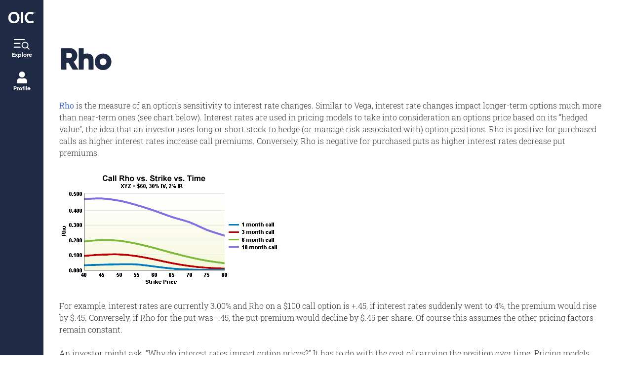

--- FILE ---
content_type: text/html; charset=utf-8
request_url: https://www.optionseducation.org/advancedconcepts/rho
body_size: 9593
content:
<!DOCTYPE html>
<html lang="en">

<head id="head">
<!-- Google Tag Manager -->
<script>(function(w,d,s,l,i){w[l]=w[l]||[];w[l].push({'gtm.start':
new Date().getTime(),event:'gtm.js'});var f=d.getElementsByTagName(s)[0],
j=d.createElement(s),dl=l!='dataLayer'?'&l='+l:'';j.async=true;j.src=
'https://www.googletagmanager.com/gtm.js?id='+i+dl;f.parentNode.insertBefore(j,f);
})(window,document,'script','dataLayer','GTM-W59BBZV');</script>
<!-- End Google Tag Manager -->    <meta charset="utf-8">
    <meta http-equiv="X-UA-Compatible" content="IE=edge">
    <meta name="viewport" content="width=device-width,initial-scale=1.0">

    
<title>Rho</title>

    <link rel="canonical" href="https://www.optionseducation.org/advancedconcepts/rho" />

    <meta name="description" content="Learn how Rho affects options due to interest rate changes. Higher rates impact call and put premiums. Understand the dynamics of option pricing.">

<meta property="og:type" content="website" />


        <meta property="og:title" content="Rho">
        <meta property="og:description" content="Learn how Rho affects options due to interest rate changes. Higher rates impact call and put premiums. Understand the dynamics of option pricing.">
        <meta property="og:url" content="https://www.optionseducation.org/advancedconcepts/rho">
        <meta property="twitter:title" content="Rho">
        <meta property="twitter:description" content="Learn how Rho affects options due to interest rate changes. Higher rates impact call and put premiums. Understand the dynamics of option pricing.">



    <link href="/thirdparty/pro.fontawesome.com/v5.6.3/css/all.css?v=MhR9coxLZBRsFxTQyMevLVI0lr6gGXVGjEF1idc2xSU" rel="stylesheet">
<style>
	/* cyrillic-ext */
	@font-face {
		font-family: 'Lora';
		font-style: italic;
		font-weight: 400;
		src: url('https://fonts.gstatic.com/s/lora/v15/0QI8MX1D_JOuMw_hLdO6T2wV9KnW-MoFoqJ2nOeZ.woff2') format('woff2');
		unicode-range: U+0460-052F, U+1C80-1C88, U+20B4, U+2DE0-2DFF, U+A640-A69F, U+FE2E-FE2F;
	}
	/* cyrillic */
	@font-face {
		font-family: 'Lora';
		font-style: italic;
		font-weight: 400;
		src: url('https://fonts.gstatic.com/s/lora/v15/0QI8MX1D_JOuMw_hLdO6T2wV9KnW-MoFoqt2nOeZ.woff2') format('woff2');
		unicode-range: U+0400-045F, U+0490-0491, U+04B0-04B1, U+2116;
	}
	/* vietnamese */
	@font-face {
		font-family: 'Lora';
		font-style: italic;
		font-weight: 400;
		src: url('https://fonts.gstatic.com/s/lora/v15/0QI8MX1D_JOuMw_hLdO6T2wV9KnW-MoFoqB2nOeZ.woff2') format('woff2');
		unicode-range: U+0102-0103, U+0110-0111, U+0128-0129, U+0168-0169, U+01A0-01A1, U+01AF-01B0, U+1EA0-1EF9, U+20AB;
	}
	/* latin-ext */
	@font-face {
		font-family: 'Lora';
		font-style: italic;
		font-weight: 400;
		src: url('https://fonts.gstatic.com/s/lora/v15/0QI8MX1D_JOuMw_hLdO6T2wV9KnW-MoFoqF2nOeZ.woff2') format('woff2');
		unicode-range: U+0100-024F, U+0259, U+1E00-1EFF, U+2020, U+20A0-20AB, U+20AD-20CF, U+2113, U+2C60-2C7F, U+A720-A7FF;
	}
	/* latin */
	@font-face {
		font-family: 'Lora';
		font-style: italic;
		font-weight: 400;
		src: url('https://fonts.gstatic.com/s/lora/v15/0QI8MX1D_JOuMw_hLdO6T2wV9KnW-MoFoq92nA.woff2') format('woff2');
		unicode-range: U+0000-00FF, U+0131, U+0152-0153, U+02BB-02BC, U+02C6, U+02DA, U+02DC, U+2000-206F, U+2074, U+20AC, U+2122, U+2191, U+2193, U+2212, U+2215, U+FEFF, U+FFFD;
	}
	/* cyrillic-ext */
	@font-face {
		font-family: 'Lora';
		font-style: italic;
		font-weight: 700;
		src: url('https://fonts.gstatic.com/s/lora/v15/0QI8MX1D_JOuMw_hLdO6T2wV9KnW-C0CoqJ2nOeZ.woff2') format('woff2');
		unicode-range: U+0460-052F, U+1C80-1C88, U+20B4, U+2DE0-2DFF, U+A640-A69F, U+FE2E-FE2F;
	}
	/* cyrillic */
	@font-face {
		font-family: 'Lora';
		font-style: italic;
		font-weight: 700;
		src: url('https://fonts.gstatic.com/s/lora/v15/0QI8MX1D_JOuMw_hLdO6T2wV9KnW-C0Coqt2nOeZ.woff2') format('woff2');
		unicode-range: U+0400-045F, U+0490-0491, U+04B0-04B1, U+2116;
	}
	/* vietnamese */
	@font-face {
		font-family: 'Lora';
		font-style: italic;
		font-weight: 700;
		src: url('https://fonts.gstatic.com/s/lora/v15/0QI8MX1D_JOuMw_hLdO6T2wV9KnW-C0CoqB2nOeZ.woff2') format('woff2');
		unicode-range: U+0102-0103, U+0110-0111, U+0128-0129, U+0168-0169, U+01A0-01A1, U+01AF-01B0, U+1EA0-1EF9, U+20AB;
	}
	/* latin-ext */
	@font-face {
		font-family: 'Lora';
		font-style: italic;
		font-weight: 700;
		src: url('https://fonts.gstatic.com/s/lora/v15/0QI8MX1D_JOuMw_hLdO6T2wV9KnW-C0CoqF2nOeZ.woff2') format('woff2');
		unicode-range: U+0100-024F, U+0259, U+1E00-1EFF, U+2020, U+20A0-20AB, U+20AD-20CF, U+2113, U+2C60-2C7F, U+A720-A7FF;
	}
	/* latin */
	@font-face {
		font-family: 'Lora';
		font-style: italic;
		font-weight: 700;
		src: url('https://fonts.gstatic.com/s/lora/v15/0QI8MX1D_JOuMw_hLdO6T2wV9KnW-C0Coq92nA.woff2') format('woff2');
		unicode-range: U+0000-00FF, U+0131, U+0152-0153, U+02BB-02BC, U+02C6, U+02DA, U+02DC, U+2000-206F, U+2074, U+20AC, U+2122, U+2191, U+2193, U+2212, U+2215, U+FEFF, U+FFFD;
	}
	/* cyrillic-ext */
	@font-face {
		font-family: 'Lora';
		font-style: normal;
		font-weight: 400;
		src: url('https://fonts.gstatic.com/s/lora/v15/0QI6MX1D_JOuGQbT0gvTJPa787weuxJMkq1umA.woff2') format('woff2');
		unicode-range: U+0460-052F, U+1C80-1C88, U+20B4, U+2DE0-2DFF, U+A640-A69F, U+FE2E-FE2F;
	}
	/* cyrillic */
	@font-face {
		font-family: 'Lora';
		font-style: normal;
		font-weight: 400;
		src: url('https://fonts.gstatic.com/s/lora/v15/0QI6MX1D_JOuGQbT0gvTJPa787weuxJFkq1umA.woff2') format('woff2');
		unicode-range: U+0400-045F, U+0490-0491, U+04B0-04B1, U+2116;
	}
	/* vietnamese */
	@font-face {
		font-family: 'Lora';
		font-style: normal;
		font-weight: 400;
		src: url('https://fonts.gstatic.com/s/lora/v15/0QI6MX1D_JOuGQbT0gvTJPa787weuxJOkq1umA.woff2') format('woff2');
		unicode-range: U+0102-0103, U+0110-0111, U+0128-0129, U+0168-0169, U+01A0-01A1, U+01AF-01B0, U+1EA0-1EF9, U+20AB;
	}
	/* latin-ext */
	@font-face {
		font-family: 'Lora';
		font-style: normal;
		font-weight: 400;
		src: url('https://fonts.gstatic.com/s/lora/v15/0QI6MX1D_JOuGQbT0gvTJPa787weuxJPkq1umA.woff2') format('woff2');
		unicode-range: U+0100-024F, U+0259, U+1E00-1EFF, U+2020, U+20A0-20AB, U+20AD-20CF, U+2113, U+2C60-2C7F, U+A720-A7FF;
	}
	/* latin */
	@font-face {
		font-family: 'Lora';
		font-style: normal;
		font-weight: 400;
		src: url('https://fonts.gstatic.com/s/lora/v15/0QI6MX1D_JOuGQbT0gvTJPa787weuxJBkq0.woff2') format('woff2');
		unicode-range: U+0000-00FF, U+0131, U+0152-0153, U+02BB-02BC, U+02C6, U+02DA, U+02DC, U+2000-206F, U+2074, U+20AC, U+2122, U+2191, U+2193, U+2212, U+2215, U+FEFF, U+FFFD;
	}
	/* cyrillic-ext */
	@font-face {
		font-family: 'Lora';
		font-style: normal;
		font-weight: 700;
		src: url('https://fonts.gstatic.com/s/lora/v15/0QI6MX1D_JOuGQbT0gvTJPa787z5vBJMkq1umA.woff2') format('woff2');
		unicode-range: U+0460-052F, U+1C80-1C88, U+20B4, U+2DE0-2DFF, U+A640-A69F, U+FE2E-FE2F;
	}
	/* cyrillic */
	@font-face {
		font-family: 'Lora';
		font-style: normal;
		font-weight: 700;
		src: url('https://fonts.gstatic.com/s/lora/v15/0QI6MX1D_JOuGQbT0gvTJPa787z5vBJFkq1umA.woff2') format('woff2');
		unicode-range: U+0400-045F, U+0490-0491, U+04B0-04B1, U+2116;
	}
	/* vietnamese */
	@font-face {
		font-family: 'Lora';
		font-style: normal;
		font-weight: 700;
		src: url('https://fonts.gstatic.com/s/lora/v15/0QI6MX1D_JOuGQbT0gvTJPa787z5vBJOkq1umA.woff2') format('woff2');
		unicode-range: U+0102-0103, U+0110-0111, U+0128-0129, U+0168-0169, U+01A0-01A1, U+01AF-01B0, U+1EA0-1EF9, U+20AB;
	}
	/* latin-ext */
	@font-face {
		font-family: 'Lora';
		font-style: normal;
		font-weight: 700;
		src: url('https://fonts.gstatic.com/s/lora/v15/0QI6MX1D_JOuGQbT0gvTJPa787z5vBJPkq1umA.woff2') format('woff2');
		unicode-range: U+0100-024F, U+0259, U+1E00-1EFF, U+2020, U+20A0-20AB, U+20AD-20CF, U+2113, U+2C60-2C7F, U+A720-A7FF;
	}
	/* latin */
	@font-face {
		font-family: 'Lora';
		font-style: normal;
		font-weight: 700;
		src: url('https://fonts.gstatic.com/s/lora/v15/0QI6MX1D_JOuGQbT0gvTJPa787z5vBJBkq0.woff2') format('woff2');
		unicode-range: U+0000-00FF, U+0131, U+0152-0153, U+02BB-02BC, U+02C6, U+02DA, U+02DC, U+2000-206F, U+2074, U+20AC, U+2122, U+2191, U+2193, U+2212, U+2215, U+FEFF, U+FFFD;
	}
	/* cyrillic-ext */
	@font-face {
		font-family: 'Montserrat';
		font-style: italic;
		font-weight: 100;
		src: local('Montserrat Thin Italic'), local('Montserrat-ThinItalic'), url('https://fonts.gstatic.com/s/montserrat/v14/JTUOjIg1_i6t8kCHKm459WxZqh7p29NNpQ.woff2') format('woff2');
		unicode-range: U+0460-052F, U+1C80-1C88, U+20B4, U+2DE0-2DFF, U+A640-A69F, U+FE2E-FE2F;
	}
	/* cyrillic */
	@font-face {
		font-family: 'Montserrat';
		font-style: italic;
		font-weight: 100;
		src: local('Montserrat Thin Italic'), local('Montserrat-ThinItalic'), url('https://fonts.gstatic.com/s/montserrat/v14/JTUOjIg1_i6t8kCHKm459WxZqh7g29NNpQ.woff2') format('woff2');
		unicode-range: U+0400-045F, U+0490-0491, U+04B0-04B1, U+2116;
	}
	/* vietnamese */
	@font-face {
		font-family: 'Montserrat';
		font-style: italic;
		font-weight: 100;
		src: local('Montserrat Thin Italic'), local('Montserrat-ThinItalic'), url('https://fonts.gstatic.com/s/montserrat/v14/JTUOjIg1_i6t8kCHKm459WxZqh7r29NNpQ.woff2') format('woff2');
		unicode-range: U+0102-0103, U+0110-0111, U+0128-0129, U+0168-0169, U+01A0-01A1, U+01AF-01B0, U+1EA0-1EF9, U+20AB;
	}
	/* latin-ext */
	@font-face {
		font-family: 'Montserrat';
		font-style: italic;
		font-weight: 100;
		src: local('Montserrat Thin Italic'), local('Montserrat-ThinItalic'), url('https://fonts.gstatic.com/s/montserrat/v14/JTUOjIg1_i6t8kCHKm459WxZqh7q29NNpQ.woff2') format('woff2');
		unicode-range: U+0100-024F, U+0259, U+1E00-1EFF, U+2020, U+20A0-20AB, U+20AD-20CF, U+2113, U+2C60-2C7F, U+A720-A7FF;
	}
	/* latin */
	@font-face {
		font-family: 'Montserrat';
		font-style: italic;
		font-weight: 100;
		src: local('Montserrat Thin Italic'), local('Montserrat-ThinItalic'), url('https://fonts.gstatic.com/s/montserrat/v14/JTUOjIg1_i6t8kCHKm459WxZqh7k29M.woff2') format('woff2');
		unicode-range: U+0000-00FF, U+0131, U+0152-0153, U+02BB-02BC, U+02C6, U+02DA, U+02DC, U+2000-206F, U+2074, U+20AC, U+2122, U+2191, U+2193, U+2212, U+2215, U+FEFF, U+FFFD;
	}
	/* cyrillic-ext */
	@font-face {
		font-family: 'Montserrat';
		font-style: italic;
		font-weight: 200;
		src: local('Montserrat ExtraLight Italic'), local('Montserrat-ExtraLightItalic'), url('https://fonts.gstatic.com/s/montserrat/v14/JTUPjIg1_i6t8kCHKm459WxZBg_z8fZwnCo.woff2') format('woff2');
		unicode-range: U+0460-052F, U+1C80-1C88, U+20B4, U+2DE0-2DFF, U+A640-A69F, U+FE2E-FE2F;
	}
	/* cyrillic */
	@font-face {
		font-family: 'Montserrat';
		font-style: italic;
		font-weight: 200;
		src: local('Montserrat ExtraLight Italic'), local('Montserrat-ExtraLightItalic'), url('https://fonts.gstatic.com/s/montserrat/v14/JTUPjIg1_i6t8kCHKm459WxZBg_z-PZwnCo.woff2') format('woff2');
		unicode-range: U+0400-045F, U+0490-0491, U+04B0-04B1, U+2116;
	}
	/* vietnamese */
	@font-face {
		font-family: 'Montserrat';
		font-style: italic;
		font-weight: 200;
		src: local('Montserrat ExtraLight Italic'), local('Montserrat-ExtraLightItalic'), url('https://fonts.gstatic.com/s/montserrat/v14/JTUPjIg1_i6t8kCHKm459WxZBg_z8_ZwnCo.woff2') format('woff2');
		unicode-range: U+0102-0103, U+0110-0111, U+0128-0129, U+0168-0169, U+01A0-01A1, U+01AF-01B0, U+1EA0-1EF9, U+20AB;
	}
	/* latin-ext */
	@font-face {
		font-family: 'Montserrat';
		font-style: italic;
		font-weight: 200;
		src: local('Montserrat ExtraLight Italic'), local('Montserrat-ExtraLightItalic'), url('https://fonts.gstatic.com/s/montserrat/v14/JTUPjIg1_i6t8kCHKm459WxZBg_z8vZwnCo.woff2') format('woff2');
		unicode-range: U+0100-024F, U+0259, U+1E00-1EFF, U+2020, U+20A0-20AB, U+20AD-20CF, U+2113, U+2C60-2C7F, U+A720-A7FF;
	}
	/* latin */
	@font-face {
		font-family: 'Montserrat';
		font-style: italic;
		font-weight: 200;
		src: local('Montserrat ExtraLight Italic'), local('Montserrat-ExtraLightItalic'), url('https://fonts.gstatic.com/s/montserrat/v14/JTUPjIg1_i6t8kCHKm459WxZBg_z_PZw.woff2') format('woff2');
		unicode-range: U+0000-00FF, U+0131, U+0152-0153, U+02BB-02BC, U+02C6, U+02DA, U+02DC, U+2000-206F, U+2074, U+20AC, U+2122, U+2191, U+2193, U+2212, U+2215, U+FEFF, U+FFFD;
	}
	/* cyrillic-ext */
	@font-face {
		font-family: 'Montserrat';
		font-style: italic;
		font-weight: 300;
		src: local('Montserrat Light Italic'), local('Montserrat-LightItalic'), url('https://fonts.gstatic.com/s/montserrat/v14/JTUPjIg1_i6t8kCHKm459WxZYgzz8fZwnCo.woff2') format('woff2');
		unicode-range: U+0460-052F, U+1C80-1C88, U+20B4, U+2DE0-2DFF, U+A640-A69F, U+FE2E-FE2F;
	}
	/* cyrillic */
	@font-face {
		font-family: 'Montserrat';
		font-style: italic;
		font-weight: 300;
		src: local('Montserrat Light Italic'), local('Montserrat-LightItalic'), url('https://fonts.gstatic.com/s/montserrat/v14/JTUPjIg1_i6t8kCHKm459WxZYgzz-PZwnCo.woff2') format('woff2');
		unicode-range: U+0400-045F, U+0490-0491, U+04B0-04B1, U+2116;
	}
	/* vietnamese */
	@font-face {
		font-family: 'Montserrat';
		font-style: italic;
		font-weight: 300;
		src: local('Montserrat Light Italic'), local('Montserrat-LightItalic'), url('https://fonts.gstatic.com/s/montserrat/v14/JTUPjIg1_i6t8kCHKm459WxZYgzz8_ZwnCo.woff2') format('woff2');
		unicode-range: U+0102-0103, U+0110-0111, U+0128-0129, U+0168-0169, U+01A0-01A1, U+01AF-01B0, U+1EA0-1EF9, U+20AB;
	}
	/* latin-ext */
	@font-face {
		font-family: 'Montserrat';
		font-style: italic;
		font-weight: 300;
		src: local('Montserrat Light Italic'), local('Montserrat-LightItalic'), url('https://fonts.gstatic.com/s/montserrat/v14/JTUPjIg1_i6t8kCHKm459WxZYgzz8vZwnCo.woff2') format('woff2');
		unicode-range: U+0100-024F, U+0259, U+1E00-1EFF, U+2020, U+20A0-20AB, U+20AD-20CF, U+2113, U+2C60-2C7F, U+A720-A7FF;
	}
	/* latin */
	@font-face {
		font-family: 'Montserrat';
		font-style: italic;
		font-weight: 300;
		src: local('Montserrat Light Italic'), local('Montserrat-LightItalic'), url('https://fonts.gstatic.com/s/montserrat/v14/JTUPjIg1_i6t8kCHKm459WxZYgzz_PZw.woff2') format('woff2');
		unicode-range: U+0000-00FF, U+0131, U+0152-0153, U+02BB-02BC, U+02C6, U+02DA, U+02DC, U+2000-206F, U+2074, U+20AC, U+2122, U+2191, U+2193, U+2212, U+2215, U+FEFF, U+FFFD;
	}
	/* cyrillic-ext */
	@font-face {
		font-family: 'Montserrat';
		font-style: normal;
		font-weight: 100;
		src: local('Montserrat Thin'), local('Montserrat-Thin'), url('https://fonts.gstatic.com/s/montserrat/v14/JTUQjIg1_i6t8kCHKm45_QpRxC7mw9c.woff2') format('woff2');
		unicode-range: U+0460-052F, U+1C80-1C88, U+20B4, U+2DE0-2DFF, U+A640-A69F, U+FE2E-FE2F;
	}
	/* cyrillic */
	@font-face {
		font-family: 'Montserrat';
		font-style: normal;
		font-weight: 100;
		src: local('Montserrat Thin'), local('Montserrat-Thin'), url('https://fonts.gstatic.com/s/montserrat/v14/JTUQjIg1_i6t8kCHKm45_QpRzS7mw9c.woff2') format('woff2');
		unicode-range: U+0400-045F, U+0490-0491, U+04B0-04B1, U+2116;
	}
	/* vietnamese */
	@font-face {
		font-family: 'Montserrat';
		font-style: normal;
		font-weight: 100;
		src: local('Montserrat Thin'), local('Montserrat-Thin'), url('https://fonts.gstatic.com/s/montserrat/v14/JTUQjIg1_i6t8kCHKm45_QpRxi7mw9c.woff2') format('woff2');
		unicode-range: U+0102-0103, U+0110-0111, U+0128-0129, U+0168-0169, U+01A0-01A1, U+01AF-01B0, U+1EA0-1EF9, U+20AB;
	}
	/* latin-ext */
	@font-face {
		font-family: 'Montserrat';
		font-style: normal;
		font-weight: 100;
		src: local('Montserrat Thin'), local('Montserrat-Thin'), url('https://fonts.gstatic.com/s/montserrat/v14/JTUQjIg1_i6t8kCHKm45_QpRxy7mw9c.woff2') format('woff2');
		unicode-range: U+0100-024F, U+0259, U+1E00-1EFF, U+2020, U+20A0-20AB, U+20AD-20CF, U+2113, U+2C60-2C7F, U+A720-A7FF;
	}
	/* latin */
	@font-face {
		font-family: 'Montserrat';
		font-style: normal;
		font-weight: 100;
		src: local('Montserrat Thin'), local('Montserrat-Thin'), url('https://fonts.gstatic.com/s/montserrat/v14/JTUQjIg1_i6t8kCHKm45_QpRyS7m.woff2') format('woff2');
		unicode-range: U+0000-00FF, U+0131, U+0152-0153, U+02BB-02BC, U+02C6, U+02DA, U+02DC, U+2000-206F, U+2074, U+20AC, U+2122, U+2191, U+2193, U+2212, U+2215, U+FEFF, U+FFFD;
	}
	/* cyrillic-ext */
	@font-face {
		font-family: 'Montserrat';
		font-style: normal;
		font-weight: 200;
		src: local('Montserrat ExtraLight'), local('Montserrat-ExtraLight'), url('https://fonts.gstatic.com/s/montserrat/v14/JTURjIg1_i6t8kCHKm45_aZA3gTD_u50.woff2') format('woff2');
		unicode-range: U+0460-052F, U+1C80-1C88, U+20B4, U+2DE0-2DFF, U+A640-A69F, U+FE2E-FE2F;
	}
	/* cyrillic */
	@font-face {
		font-family: 'Montserrat';
		font-style: normal;
		font-weight: 200;
		src: local('Montserrat ExtraLight'), local('Montserrat-ExtraLight'), url('https://fonts.gstatic.com/s/montserrat/v14/JTURjIg1_i6t8kCHKm45_aZA3g3D_u50.woff2') format('woff2');
		unicode-range: U+0400-045F, U+0490-0491, U+04B0-04B1, U+2116;
	}
	/* vietnamese */
	@font-face {
		font-family: 'Montserrat';
		font-style: normal;
		font-weight: 200;
		src: local('Montserrat ExtraLight'), local('Montserrat-ExtraLight'), url('https://fonts.gstatic.com/s/montserrat/v14/JTURjIg1_i6t8kCHKm45_aZA3gbD_u50.woff2') format('woff2');
		unicode-range: U+0102-0103, U+0110-0111, U+0128-0129, U+0168-0169, U+01A0-01A1, U+01AF-01B0, U+1EA0-1EF9, U+20AB;
	}
	/* latin-ext */
	@font-face {
		font-family: 'Montserrat';
		font-style: normal;
		font-weight: 200;
		src: local('Montserrat ExtraLight'), local('Montserrat-ExtraLight'), url('https://fonts.gstatic.com/s/montserrat/v14/JTURjIg1_i6t8kCHKm45_aZA3gfD_u50.woff2') format('woff2');
		unicode-range: U+0100-024F, U+0259, U+1E00-1EFF, U+2020, U+20A0-20AB, U+20AD-20CF, U+2113, U+2C60-2C7F, U+A720-A7FF;
	}
	/* latin */
	@font-face {
		font-family: 'Montserrat';
		font-style: normal;
		font-weight: 200;
		src: local('Montserrat ExtraLight'), local('Montserrat-ExtraLight'), url('https://fonts.gstatic.com/s/montserrat/v14/JTURjIg1_i6t8kCHKm45_aZA3gnD_g.woff2') format('woff2');
		unicode-range: U+0000-00FF, U+0131, U+0152-0153, U+02BB-02BC, U+02C6, U+02DA, U+02DC, U+2000-206F, U+2074, U+20AC, U+2122, U+2191, U+2193, U+2212, U+2215, U+FEFF, U+FFFD;
	}
	/* cyrillic-ext */
	@font-face {
		font-family: 'Montserrat';
		font-style: normal;
		font-weight: 300;
		src: local('Montserrat Light'), local('Montserrat-Light'), url('https://fonts.gstatic.com/s/montserrat/v14/JTURjIg1_i6t8kCHKm45_cJD3gTD_u50.woff2') format('woff2');
		unicode-range: U+0460-052F, U+1C80-1C88, U+20B4, U+2DE0-2DFF, U+A640-A69F, U+FE2E-FE2F;
	}
	/* cyrillic */
	@font-face {
		font-family: 'Montserrat';
		font-style: normal;
		font-weight: 300;
		src: local('Montserrat Light'), local('Montserrat-Light'), url('https://fonts.gstatic.com/s/montserrat/v14/JTURjIg1_i6t8kCHKm45_cJD3g3D_u50.woff2') format('woff2');
		unicode-range: U+0400-045F, U+0490-0491, U+04B0-04B1, U+2116;
	}
	/* vietnamese */
	@font-face {
		font-family: 'Montserrat';
		font-style: normal;
		font-weight: 300;
		src: local('Montserrat Light'), local('Montserrat-Light'), url('https://fonts.gstatic.com/s/montserrat/v14/JTURjIg1_i6t8kCHKm45_cJD3gbD_u50.woff2') format('woff2');
		unicode-range: U+0102-0103, U+0110-0111, U+0128-0129, U+0168-0169, U+01A0-01A1, U+01AF-01B0, U+1EA0-1EF9, U+20AB;
	}
	/* latin-ext */
	@font-face {
		font-family: 'Montserrat';
		font-style: normal;
		font-weight: 300;
		src: local('Montserrat Light'), local('Montserrat-Light'), url('https://fonts.gstatic.com/s/montserrat/v14/JTURjIg1_i6t8kCHKm45_cJD3gfD_u50.woff2') format('woff2');
		unicode-range: U+0100-024F, U+0259, U+1E00-1EFF, U+2020, U+20A0-20AB, U+20AD-20CF, U+2113, U+2C60-2C7F, U+A720-A7FF;
	}
	/* latin */
	@font-face {
		font-family: 'Montserrat';
		font-style: normal;
		font-weight: 300;
		src: local('Montserrat Light'), local('Montserrat-Light'), url('https://fonts.gstatic.com/s/montserrat/v14/JTURjIg1_i6t8kCHKm45_cJD3gnD_g.woff2') format('woff2');
		unicode-range: U+0000-00FF, U+0131, U+0152-0153, U+02BB-02BC, U+02C6, U+02DA, U+02DC, U+2000-206F, U+2074, U+20AC, U+2122, U+2191, U+2193, U+2212, U+2215, U+FEFF, U+FFFD;
	}
	/* cyrillic-ext */
	@font-face {
		font-family: 'Montserrat';
		font-style: normal;
		font-weight: 400;
		src: local('Montserrat Regular'), local('Montserrat-Regular'), url('https://fonts.gstatic.com/s/montserrat/v14/JTUSjIg1_i6t8kCHKm459WRhyzbi.woff2') format('woff2');
		unicode-range: U+0460-052F, U+1C80-1C88, U+20B4, U+2DE0-2DFF, U+A640-A69F, U+FE2E-FE2F;
	}
	/* cyrillic */
	@font-face {
		font-family: 'Montserrat';
		font-style: normal;
		font-weight: 400;
		src: local('Montserrat Regular'), local('Montserrat-Regular'), url('https://fonts.gstatic.com/s/montserrat/v14/JTUSjIg1_i6t8kCHKm459W1hyzbi.woff2') format('woff2');
		unicode-range: U+0400-045F, U+0490-0491, U+04B0-04B1, U+2116;
	}
	/* vietnamese */
	@font-face {
		font-family: 'Montserrat';
		font-style: normal;
		font-weight: 400;
		src: local('Montserrat Regular'), local('Montserrat-Regular'), url('https://fonts.gstatic.com/s/montserrat/v14/JTUSjIg1_i6t8kCHKm459WZhyzbi.woff2') format('woff2');
		unicode-range: U+0102-0103, U+0110-0111, U+0128-0129, U+0168-0169, U+01A0-01A1, U+01AF-01B0, U+1EA0-1EF9, U+20AB;
	}
	/* latin-ext */
	@font-face {
		font-family: 'Montserrat';
		font-style: normal;
		font-weight: 400;
		src: local('Montserrat Regular'), local('Montserrat-Regular'), url('https://fonts.gstatic.com/s/montserrat/v14/JTUSjIg1_i6t8kCHKm459Wdhyzbi.woff2') format('woff2');
		unicode-range: U+0100-024F, U+0259, U+1E00-1EFF, U+2020, U+20A0-20AB, U+20AD-20CF, U+2113, U+2C60-2C7F, U+A720-A7FF;
	}
	/* latin */
	@font-face {
		font-family: 'Montserrat';
		font-style: normal;
		font-weight: 400;
		src: local('Montserrat Regular'), local('Montserrat-Regular'), url('https://fonts.gstatic.com/s/montserrat/v14/JTUSjIg1_i6t8kCHKm459Wlhyw.woff2') format('woff2');
		unicode-range: U+0000-00FF, U+0131, U+0152-0153, U+02BB-02BC, U+02C6, U+02DA, U+02DC, U+2000-206F, U+2074, U+20AC, U+2122, U+2191, U+2193, U+2212, U+2215, U+FEFF, U+FFFD;
	}
	/* cyrillic-ext */
	@font-face {
		font-family: 'Montserrat';
		font-style: normal;
		font-weight: 500;
		src: local('Montserrat Medium'), local('Montserrat-Medium'), url('https://fonts.gstatic.com/s/montserrat/v14/JTURjIg1_i6t8kCHKm45_ZpC3gTD_u50.woff2') format('woff2');
		unicode-range: U+0460-052F, U+1C80-1C88, U+20B4, U+2DE0-2DFF, U+A640-A69F, U+FE2E-FE2F;
	}
	/* cyrillic */
	@font-face {
		font-family: 'Montserrat';
		font-style: normal;
		font-weight: 500;
		src: local('Montserrat Medium'), local('Montserrat-Medium'), url('https://fonts.gstatic.com/s/montserrat/v14/JTURjIg1_i6t8kCHKm45_ZpC3g3D_u50.woff2') format('woff2');
		unicode-range: U+0400-045F, U+0490-0491, U+04B0-04B1, U+2116;
	}
	/* vietnamese */
	@font-face {
		font-family: 'Montserrat';
		font-style: normal;
		font-weight: 500;
		src: local('Montserrat Medium'), local('Montserrat-Medium'), url('https://fonts.gstatic.com/s/montserrat/v14/JTURjIg1_i6t8kCHKm45_ZpC3gbD_u50.woff2') format('woff2');
		unicode-range: U+0102-0103, U+0110-0111, U+0128-0129, U+0168-0169, U+01A0-01A1, U+01AF-01B0, U+1EA0-1EF9, U+20AB;
	}
	/* latin-ext */
	@font-face {
		font-family: 'Montserrat';
		font-style: normal;
		font-weight: 500;
		src: local('Montserrat Medium'), local('Montserrat-Medium'), url('https://fonts.gstatic.com/s/montserrat/v14/JTURjIg1_i6t8kCHKm45_ZpC3gfD_u50.woff2') format('woff2');
		unicode-range: U+0100-024F, U+0259, U+1E00-1EFF, U+2020, U+20A0-20AB, U+20AD-20CF, U+2113, U+2C60-2C7F, U+A720-A7FF;
	}
	/* latin */
	@font-face {
		font-family: 'Montserrat';
		font-style: normal;
		font-weight: 500;
		src: local('Montserrat Medium'), local('Montserrat-Medium'), url('https://fonts.gstatic.com/s/montserrat/v14/JTURjIg1_i6t8kCHKm45_ZpC3gnD_g.woff2') format('woff2');
		unicode-range: U+0000-00FF, U+0131, U+0152-0153, U+02BB-02BC, U+02C6, U+02DA, U+02DC, U+2000-206F, U+2074, U+20AC, U+2122, U+2191, U+2193, U+2212, U+2215, U+FEFF, U+FFFD;
	}
	/* cyrillic-ext */
	@font-face {
		font-family: 'Montserrat';
		font-style: normal;
		font-weight: 600;
		src: local('Montserrat SemiBold'), local('Montserrat-SemiBold'), url('https://fonts.gstatic.com/s/montserrat/v14/JTURjIg1_i6t8kCHKm45_bZF3gTD_u50.woff2') format('woff2');
		unicode-range: U+0460-052F, U+1C80-1C88, U+20B4, U+2DE0-2DFF, U+A640-A69F, U+FE2E-FE2F;
	}
	/* cyrillic */
	@font-face {
		font-family: 'Montserrat';
		font-style: normal;
		font-weight: 600;
		src: local('Montserrat SemiBold'), local('Montserrat-SemiBold'), url('https://fonts.gstatic.com/s/montserrat/v14/JTURjIg1_i6t8kCHKm45_bZF3g3D_u50.woff2') format('woff2');
		unicode-range: U+0400-045F, U+0490-0491, U+04B0-04B1, U+2116;
	}
	/* vietnamese */
	@font-face {
		font-family: 'Montserrat';
		font-style: normal;
		font-weight: 600;
		src: local('Montserrat SemiBold'), local('Montserrat-SemiBold'), url('https://fonts.gstatic.com/s/montserrat/v14/JTURjIg1_i6t8kCHKm45_bZF3gbD_u50.woff2') format('woff2');
		unicode-range: U+0102-0103, U+0110-0111, U+0128-0129, U+0168-0169, U+01A0-01A1, U+01AF-01B0, U+1EA0-1EF9, U+20AB;
	}
	/* latin-ext */
	@font-face {
		font-family: 'Montserrat';
		font-style: normal;
		font-weight: 600;
		src: local('Montserrat SemiBold'), local('Montserrat-SemiBold'), url('https://fonts.gstatic.com/s/montserrat/v14/JTURjIg1_i6t8kCHKm45_bZF3gfD_u50.woff2') format('woff2');
		unicode-range: U+0100-024F, U+0259, U+1E00-1EFF, U+2020, U+20A0-20AB, U+20AD-20CF, U+2113, U+2C60-2C7F, U+A720-A7FF;
	}
	/* latin */
	@font-face {
		font-family: 'Montserrat';
		font-style: normal;
		font-weight: 600;
		src: local('Montserrat SemiBold'), local('Montserrat-SemiBold'), url('https://fonts.gstatic.com/s/montserrat/v14/JTURjIg1_i6t8kCHKm45_bZF3gnD_g.woff2') format('woff2');
		unicode-range: U+0000-00FF, U+0131, U+0152-0153, U+02BB-02BC, U+02C6, U+02DA, U+02DC, U+2000-206F, U+2074, U+20AC, U+2122, U+2191, U+2193, U+2212, U+2215, U+FEFF, U+FFFD;
	}
	/* cyrillic-ext */
	@font-face {
		font-family: 'Montserrat';
		font-style: normal;
		font-weight: 700;
		src: local('Montserrat Bold'), local('Montserrat-Bold'), url('https://fonts.gstatic.com/s/montserrat/v14/JTURjIg1_i6t8kCHKm45_dJE3gTD_u50.woff2') format('woff2');
		unicode-range: U+0460-052F, U+1C80-1C88, U+20B4, U+2DE0-2DFF, U+A640-A69F, U+FE2E-FE2F;
	}
	/* cyrillic */
	@font-face {
		font-family: 'Montserrat';
		font-style: normal;
		font-weight: 700;
		src: local('Montserrat Bold'), local('Montserrat-Bold'), url('https://fonts.gstatic.com/s/montserrat/v14/JTURjIg1_i6t8kCHKm45_dJE3g3D_u50.woff2') format('woff2');
		unicode-range: U+0400-045F, U+0490-0491, U+04B0-04B1, U+2116;
	}
	/* vietnamese */
	@font-face {
		font-family: 'Montserrat';
		font-style: normal;
		font-weight: 700;
		src: local('Montserrat Bold'), local('Montserrat-Bold'), url('https://fonts.gstatic.com/s/montserrat/v14/JTURjIg1_i6t8kCHKm45_dJE3gbD_u50.woff2') format('woff2');
		unicode-range: U+0102-0103, U+0110-0111, U+0128-0129, U+0168-0169, U+01A0-01A1, U+01AF-01B0, U+1EA0-1EF9, U+20AB;
	}
	/* latin-ext */
	@font-face {
		font-family: 'Montserrat';
		font-style: normal;
		font-weight: 700;
		src: local('Montserrat Bold'), local('Montserrat-Bold'), url('https://fonts.gstatic.com/s/montserrat/v14/JTURjIg1_i6t8kCHKm45_dJE3gfD_u50.woff2') format('woff2');
		unicode-range: U+0100-024F, U+0259, U+1E00-1EFF, U+2020, U+20A0-20AB, U+20AD-20CF, U+2113, U+2C60-2C7F, U+A720-A7FF;
	}
	/* latin */
	@font-face {
		font-family: 'Montserrat';
		font-style: normal;
		font-weight: 700;
		src: local('Montserrat Bold'), local('Montserrat-Bold'), url('https://fonts.gstatic.com/s/montserrat/v14/JTURjIg1_i6t8kCHKm45_dJE3gnD_g.woff2') format('woff2');
		unicode-range: U+0000-00FF, U+0131, U+0152-0153, U+02BB-02BC, U+02C6, U+02DA, U+02DC, U+2000-206F, U+2074, U+20AC, U+2122, U+2191, U+2193, U+2212, U+2215, U+FEFF, U+FFFD;
	}

	/* cyrillic-ext */
	@font-face {
		font-family: 'Roboto Slab';
		font-style: normal;
		font-weight: 300;
		src: url('https://fonts.gstatic.com/s/robotoslab/v13/BngMUXZYTXPIvIBgJJSb6ufA5qW54A.woff2') format('woff2');
		unicode-range: U+0460-052F, U+1C80-1C88, U+20B4, U+2DE0-2DFF, U+A640-A69F, U+FE2E-FE2F;
		font-display: swap;
	}
	/* cyrillic */
	@font-face {
		font-family: 'Roboto Slab';
		font-style: normal;
		font-weight: 300;
		src: url('https://fonts.gstatic.com/s/robotoslab/v13/BngMUXZYTXPIvIBgJJSb6ufJ5qW54A.woff2') format('woff2');
		unicode-range: U+0400-045F, U+0490-0491, U+04B0-04B1, U+2116;
		font-display: swap;
	}
	/* greek-ext */
	@font-face {
		font-family: 'Roboto Slab';
		font-style: normal;
		font-weight: 300;
		src: url('https://fonts.gstatic.com/s/robotoslab/v13/BngMUXZYTXPIvIBgJJSb6ufB5qW54A.woff2') format('woff2');
		unicode-range: U+1F00-1FFF;
		font-display: swap;
	}
	/* greek */
	@font-face {
		font-family: 'Roboto Slab';
		font-style: normal;
		font-weight: 300;
		src: url('https://fonts.gstatic.com/s/robotoslab/v13/BngMUXZYTXPIvIBgJJSb6ufO5qW54A.woff2') format('woff2');
		unicode-range: U+0370-03FF;
		font-display: swap;
	}
	/* vietnamese */
	@font-face {
		font-family: 'Roboto Slab';
		font-style: normal;
		font-weight: 300;
		src: url('https://fonts.gstatic.com/s/robotoslab/v13/BngMUXZYTXPIvIBgJJSb6ufC5qW54A.woff2') format('woff2');
		unicode-range: U+0102-0103, U+0110-0111, U+0128-0129, U+0168-0169, U+01A0-01A1, U+01AF-01B0, U+1EA0-1EF9, U+20AB;
		font-display: swap;
	}
	/* latin-ext */
	@font-face {
		font-family: 'Roboto Slab';
		font-style: normal;
		font-weight: 300;
		src: url('https://fonts.gstatic.com/s/robotoslab/v13/BngMUXZYTXPIvIBgJJSb6ufD5qW54A.woff2') format('woff2');
		unicode-range: U+0100-024F, U+0259, U+1E00-1EFF, U+2020, U+20A0-20AB, U+20AD-20CF, U+2113, U+2C60-2C7F, U+A720-A7FF;
		font-display: swap;
	}
	/* latin */
	@font-face {
		font-family: 'Roboto Slab';
		font-style: normal;
		font-weight: 300;
		src: url('https://fonts.gstatic.com/s/robotoslab/v13/BngMUXZYTXPIvIBgJJSb6ufN5qU.woff2') format('woff2');
		unicode-range: U+0000-00FF, U+0131, U+0152-0153, U+02BB-02BC, U+02C6, U+02DA, U+02DC, U+2000-206F, U+2074, U+20AC, U+2122, U+2191, U+2193, U+2212, U+2215, U+FEFF, U+FFFD;
		font-display: swap;
	}
	/* cyrillic-ext */
	@font-face {
		font-family: 'Roboto Slab';
		font-style: normal;
		font-weight: 400;
		src: url('https://fonts.gstatic.com/s/robotoslab/v13/BngMUXZYTXPIvIBgJJSb6ufA5qW54A.woff2') format('woff2');
		unicode-range: U+0460-052F, U+1C80-1C88, U+20B4, U+2DE0-2DFF, U+A640-A69F, U+FE2E-FE2F;
		font-display: swap;
	}
	/* cyrillic */
	@font-face {
		font-family: 'Roboto Slab';
		font-style: normal;
		font-weight: 400;
		src: url('https://fonts.gstatic.com/s/robotoslab/v13/BngMUXZYTXPIvIBgJJSb6ufJ5qW54A.woff2') format('woff2');
		unicode-range: U+0400-045F, U+0490-0491, U+04B0-04B1, U+2116;
		font-display: swap;
	}
	/* greek-ext */
	@font-face {
		font-family: 'Roboto Slab';
		font-style: normal;
		font-weight: 400;
		src: url('https://fonts.gstatic.com/s/robotoslab/v13/BngMUXZYTXPIvIBgJJSb6ufB5qW54A.woff2') format('woff2');
		unicode-range: U+1F00-1FFF;
		font-display: swap;
	}
	/* greek */
	@font-face {
		font-family: 'Roboto Slab';
		font-style: normal;
		font-weight: 400;
		src: url('https://fonts.gstatic.com/s/robotoslab/v13/BngMUXZYTXPIvIBgJJSb6ufO5qW54A.woff2') format('woff2');
		unicode-range: U+0370-03FF;
		font-display: swap;
	}
	/* vietnamese */
	@font-face {
		font-family: 'Roboto Slab';
		font-style: normal;
		font-weight: 400;
		src: url('https://fonts.gstatic.com/s/robotoslab/v13/BngMUXZYTXPIvIBgJJSb6ufC5qW54A.woff2') format('woff2');
		unicode-range: U+0102-0103, U+0110-0111, U+0128-0129, U+0168-0169, U+01A0-01A1, U+01AF-01B0, U+1EA0-1EF9, U+20AB;
		font-display: swap;
	}
	/* latin-ext */
	@font-face {
		font-family: 'Roboto Slab';
		font-style: normal;
		font-weight: 400;
		src: url('https://fonts.gstatic.com/s/robotoslab/v13/BngMUXZYTXPIvIBgJJSb6ufD5qW54A.woff2') format('woff2');
		unicode-range: U+0100-024F, U+0259, U+1E00-1EFF, U+2020, U+20A0-20AB, U+20AD-20CF, U+2113, U+2C60-2C7F, U+A720-A7FF;
		font-display: swap;
	}
	/* latin */
	@font-face {
		font-family: 'Roboto Slab';
		font-style: normal;
		font-weight: 400;
		src: url('https://fonts.gstatic.com/s/robotoslab/v13/BngMUXZYTXPIvIBgJJSb6ufN5qU.woff2') format('woff2');
		unicode-range: U+0000-00FF, U+0131, U+0152-0153, U+02BB-02BC, U+02C6, U+02DA, U+02DC, U+2000-206F, U+2074, U+20AC, U+2122, U+2191, U+2193, U+2212, U+2215, U+FEFF, U+FFFD;
		font-display: swap;
	}
	/* cyrillic-ext */
	@font-face {
		font-family: 'Roboto Slab';
		font-style: normal;
		font-weight: 700;
		src: url('https://fonts.gstatic.com/s/robotoslab/v13/BngMUXZYTXPIvIBgJJSb6ufA5qW54A.woff2') format('woff2');
		unicode-range: U+0460-052F, U+1C80-1C88, U+20B4, U+2DE0-2DFF, U+A640-A69F, U+FE2E-FE2F;
		font-display: swap;
	}
	/* cyrillic */
	@font-face {
		font-family: 'Roboto Slab';
		font-style: normal;
		font-weight: 700;
		src: url('https://fonts.gstatic.com/s/robotoslab/v13/BngMUXZYTXPIvIBgJJSb6ufJ5qW54A.woff2') format('woff2');
		unicode-range: U+0400-045F, U+0490-0491, U+04B0-04B1, U+2116;
		font-display: swap;
	}
	/* greek-ext */
	@font-face {
		font-family: 'Roboto Slab';
		font-style: normal;
		font-weight: 700;
		src: url('https://fonts.gstatic.com/s/robotoslab/v13/BngMUXZYTXPIvIBgJJSb6ufB5qW54A.woff2') format('woff2');
		unicode-range: U+1F00-1FFF;
		font-display: swap;
	}
	/* greek */
	@font-face {
		font-family: 'Roboto Slab';
		font-style: normal;
		font-weight: 700;
		src: url('https://fonts.gstatic.com/s/robotoslab/v13/BngMUXZYTXPIvIBgJJSb6ufO5qW54A.woff2') format('woff2');
		unicode-range: U+0370-03FF;
		font-display: swap;
	}
	/* vietnamese */
	@font-face {
		font-family: 'Roboto Slab';
		font-style: normal;
		font-weight: 700;
		src: url('https://fonts.gstatic.com/s/robotoslab/v13/BngMUXZYTXPIvIBgJJSb6ufC5qW54A.woff2') format('woff2');
		unicode-range: U+0102-0103, U+0110-0111, U+0128-0129, U+0168-0169, U+01A0-01A1, U+01AF-01B0, U+1EA0-1EF9, U+20AB;
		font-display: swap;
	}
	/* latin-ext */
	@font-face {
		font-family: 'Roboto Slab';
		font-style: normal;
		font-weight: 700;
		src: url('https://fonts.gstatic.com/s/robotoslab/v13/BngMUXZYTXPIvIBgJJSb6ufD5qW54A.woff2') format('woff2');
		unicode-range: U+0100-024F, U+0259, U+1E00-1EFF, U+2020, U+20A0-20AB, U+20AD-20CF, U+2113, U+2C60-2C7F, U+A720-A7FF;
		font-display: swap;
	}
	/* latin */
	@font-face {
		font-family: 'Roboto Slab';
		font-style: normal;
		font-weight: 700;
		src: url('https://fonts.gstatic.com/s/robotoslab/v13/BngMUXZYTXPIvIBgJJSb6ufN5qU.woff2') format('woff2');
		unicode-range: U+0000-00FF, U+0131, U+0152-0153, U+02BB-02BC, U+02C6, U+02DA, U+02DC, U+2000-206F, U+2074, U+20AC, U+2122, U+2191, U+2193, U+2212, U+2215, U+FEFF, U+FFFD;
		font-display: swap;
	}

	/* fallback */
	@font-face {
		font-family: 'Material Icons';
		font-style: normal;
		font-weight: 400;
		src: url('https://fonts.gstatic.com/s/materialicons/v85/flUhRq6tzZclQEJ-Vdg-IuiaDsNc.woff2') format('woff2');
	}
	/* fallback */
	@font-face {
		font-family: 'Material Icons Outlined';
		font-style: normal;
		font-weight: 400;
		src: url('https://fonts.gstatic.com/s/materialiconsoutlined/v56/gok-H7zzDkdnRel8-DQ6KAXJ69wP1tGnf4ZGhUce.woff2') format('woff2');
	}

	.material-icons {
		font-family: 'Material Icons';
		font-weight: normal;
		font-style: normal;
		font-size: 24px;
		line-height: 1;
		letter-spacing: normal;
		text-transform: none;
		display: inline-block;
		white-space: nowrap;
		word-wrap: normal;
		direction: ltr;
		-webkit-font-feature-settings: 'liga';
		-webkit-font-smoothing: antialiased;
	}

	.material-icons-outlined {
		font-family: 'Material Icons Outlined';
		font-weight: normal;
		font-style: normal;
		font-size: 24px;
		line-height: 1;
		letter-spacing: normal;
		text-transform: none;
		display: inline-block;
		white-space: nowrap;
		word-wrap: normal;
		direction: ltr;
		-webkit-font-feature-settings: 'liga';
		-webkit-font-smoothing: antialiased;
	}

    @import url("//hello.myfonts.net/count/37a6c2");
	
	/* Gilroy */
	@font-face {
		font-family: 'Gilroy-Thin';
		src: url('/fonts/Gilroy-Thin.woff2') format('woff2'),
				 url('/fonts/37A6C2_0_0.eot'),
				 url('/fonts/37A6C2_0_0.eot?#iefix') format('embedded-opentype');
		font-display: swap;
	}
	@font-face {
		font-family: 'Gilroy-UltraLightItalic';
		src: url('/fonts/37A6C2_1_0.eot');
		src: url('/fonts/37A6C2_1_0.eot?#iefix') format('embedded-opentype');
		font-display: swap;
	}
	@font-face {
		font-family: 'Gilroy-ThinItalic';
		src: url('/fonts/37A6C2_2_0.eot');
		src: url('/fonts/37A6C2_2_0.eot?#iefix') format('embedded-opentype');
		font-display: swap;
	}
	@font-face {
		font-family: 'Gilroy-SemiBoldItalic';
		src: url('/fonts/37A6C2_3_0.eot');
		src: url('/fonts/37A6C2_3_0.eot?#iefix') format('embedded-opentype');
		font-display: swap;
	}
	@font-face {
		font-family: 'Gilroy-SemiBold';
		src: url('/fonts/37A6C2_4_0.eot');
		src: url('/fonts/Gilroy-Semibold.woff2') format('woff2'),
				 url('/fonts/Gilroy-Semibold.woff') format('woff'),
				 url('/fonts/Gilroy-Semibold.ttf') format('truetype'),
				 url('/fonts/37A6C2_4_0.eot?#iefix') format('embedded-opentype');
		font-display: swap;
	}
	@font-face {
		font-family: 'Gilroy-UltraLight';
		src: url('/fonts/37A6C2_5_0.eot');
		src: url('/fonts/37A6C2_5_0.eot?#iefix') format('embedded-opentype');
		font-display: swap;
	}
	@font-face {
		font-family: 'Gilroy-Regular';
		src: url('/fonts/37A6C2_6_0.eot');
		src: url('/fonts/Gilroy-Regular.woff2') format('woff2'),
				 url('/fonts/Gilroy-Regular.woff') format('woff'),
				 url('/fonts/Gilroy-Regular.ttf') format('truetype'),
				 url('/fonts/37A6C2_6_0.eot?#iefix') format('embedded-opentype');
		font-display: swap;
	}
	@font-face {
		font-family: 'Gilroy-RegularItalic';
		src: url('/fonts/37A6C2_7_0.eot');
		src: url('/fonts/37A6C2_7_0.eot?#iefix') format('embedded-opentype');
		font-display: swap;
	}
	@font-face {
		font-family: 'Gilroy-MediumItalic';
		src: url('/fonts/37A6C2_8_0.eot');
		src: url('/fonts/37A6C2_8_0.eot?#iefix') format('embedded-opentype');
		font-display: swap;
	}
	@font-face {
		font-family: 'Gilroy-Medium';
		src: url('/fonts/37A6C2_9_0.eot');
		src: url('/fonts/Gilroy-Medium.woff2') format('woff2'),
				 url('/fonts/Gilroy-Medium.woff') format('woff'),
				 url('/fonts/Gilroy-Medium.ttf') format('truetype'),
				 url('/fonts/37A6C2_9_0.eot?#iefix') format('embedded-opentype');
		font-display: swap;
	}
	@font-face {
		font-family: 'Gilroy-LightItalic';
		src: url('/fonts/37A6C2_A_0.eot');
		src: url('/fonts/37A6C2_A_0.eot?#iefix') format('embedded-opentype');
		font-display: swap;
	}
	@font-face {
		font-family: 'Gilroy-Light';
		src: url('/fonts/37A6C2_B_0.eot');
		src: url('/fonts/37A6C2_B_0.eot?#iefix') format('embedded-opentype');
		font-display: swap;
	}
	@font-face {
		font-family: 'Gilroy-HeavyItalic';
		src: url('/fonts/37A6C2_C_0.eot');
		src: url('/fonts/37A6C2_C_0.eot?#iefix') format('embedded-opentype');
		font-display: swap;
	}
	@font-face {
		font-family: 'Gilroy-Heavy';
		src: url('/fonts/37A6C2_D_0.eot');
		src: url('/fonts/37A6C2_D_0.eot?#iefix') format('embedded-opentype');
		font-display: swap;
	}
	@font-face {
		font-family: 'Gilroy-ExtraBoldItalic';
		src: url('/fonts/37A6C2_E_0.eot');
		src: url('/fonts/37A6C2_E_0.eot?#iefix') format('embedded-opentype');
		font-display: swap;
	}
	@font-face {
		font-family: 'Gilroy-ExtraBold';
		src: url('/fonts/37A6C2_F_0.eot');
		src: url('/fonts/Gilroy-Extrabold.woff2') format('woff2'),
				 url('/fonts/Gilroy-Extrabold.woff') format('woff'),
				 url('/fonts/37A6C2_F_0.eot?#iefix') format('embedded-opentype'),
				 url('/fonts/Gilroy-Extrabold.ttf') format('truetype');
		font-display: swap;
	}
	@font-face {
		font-family: 'Gilroy-BoldItalic';
		src: url('/fonts/37A6C2_10_0.eot');
		src: url('/fonts/37A6C2_10_0.eot?#iefix') format('embedded-opentype');
		font-display: swap;
	}
	@font-face {
		font-family: 'Gilroy-Bold';
		src: url('/fonts/37A6C2_11_0.eot');
		src: url('/fonts/Gilroy-Bold.woff2') format('woff2'),
				 url('/fonts/Gilroy-Bold.woff') format('woff'),
				 url('/fonts/37A6C2_11_0.eot?#iefix') format('embedded-opentype'),
				 url('/fonts/Gilroy-Bold.ttf') format('truetype');
		font-display: swap;
	}
	@font-face {
		font-family: 'Gilroy-BlackItalic';
		src: url('/fonts/37A6C2_12_0.eot');
		src: url('/fonts/37A6C2_12_0.eot?#iefix') format('embedded-opentype');
		font-display: swap;
	}
	@font-face {
		font-family: 'Gilroy-Black';
		src: url('/fonts/37A6C2_13_0.eot');
		src: url('/fonts/37A6C2_13_0.eot?#iefix') format('embedded-opentype');
		font-display: swap;
	}
</style>
<link id="maincss" href="/dist/styles/main.css?v=pE78SZpt6xRZ4AF3QaIPfwxJWbfYDJhC_Hjk0PyGrto" rel="preload" as="style" onload="this.rel='stylesheet'">
<script>
	const html = document.documentElement;
	const head = html.querySelector('head');
	const css = document.getElementById('maincss');

	html.classList.add('no-css');
	head.insertAdjacentHTML("beforeend", "<style>.no-css header {visibility: hidden}</style>")
	css.addEventListener("load", () => {
		html.classList.remove('no-css');
	});
</script>
<link href="/dist/styles/legacy.css?v=0bynyPX6nWe_pNem2-If4BucHdNnABU80gcvY6VJOGw" rel="stylesheet">

    

    
	


    

    

    <link href="https://www.optionseducation.org/getattachment/5b982811-3baf-467f-9ce8-306cdc3f0f80/favicon.ico?lang=en-US&ext=.ico" type="image/x-icon" rel="shortcut icon" />
<link href="https://www.optionseducation.org/getattachment/5b982811-3baf-467f-9ce8-306cdc3f0f80/favicon.ico?lang=en-US&ext=.ico" type="image/x-icon" rel="icon" />

    

    <script type="text/javascript">
        window.dataLayer = window.dataLayer || [];
        dataLayer.push({ 'event': 'Anonymous user', 'kenticoContactID': 'd55d6e20-e7ba-4b06-a189-71d0a3c211ef' });
        if (getCookie("GTMLogin") == "false") {
            deleteCookie("GTMLogin");
            dataLayer.push({ 'event': 'Login', 'formResult': 'Failure' });
        }

        function getCookie(name) {
            var value = "; " + document.cookie;
            var parts = value.split("; " + name + "=");
            if (parts.length == 2) return parts.pop().split(";").shift();
        }

        function deleteCookie(name) {
            document.cookie = name + '=;expires=Thu, 01 Jan 1970 00:00:01 GMT;';
        }
    </script>

</head>

<body>
<!-- Google Tag Manager (noscript) -->
<noscript><iframe src="https://www.googletagmanager.com/ns.html?id=GTM-W59BBZV"
height="0" width="0" style="display:none;visibility:hidden"></iframe></noscript>
<!-- End Google Tag Manager (noscript) -->
    <div class="page">
        <header class="header">

            
                
                <div class="header-rail">
    <a class="header-logo" href="/" aria-label="Go to the Home page">
        <img class="logo-img" src="/img/logo-light.svg?v=fYLu-uTM1O9TLdkXvYkhCncuArHuPKaHH1ChrGfVUo8" alt="The Options Industry Council" />
    </a>
    <div class="header-controls">
        <div class="header-nav">
            <button type="button" class="nav-toggle"><img src="/dist/img/explore-white.svg" alt="Explore"><span>Explore</span></button>
            <div class="nav-inner">
                <div class="nav-rail">
                    <a class="nav-logo" href="/" aria-label="Go to the Home page">
                        <img src="/img/logo-dark.svg?v=2mFoKrdex0l6rEUk9pdfC6nYE0FHGE2wHvZnFlxYGZI" alt="The Options Industry Council">
                    </a>
                    <button type="button" class="nav-toggle"><i class="fas fa-times"></i><span>Close</span></button>
                </div>

                <div class="nav-search">
                    <h6 class="nav-searchHeading">Search</h6>
                    <form class="nav-searchForm" method="get" action="/search" role="search">
                        <input name="searchtext" type="text" id="searchtext" class="nav-searchInput" placeholder="Keyword or Phrase" aria-label="Search"/>
                        <button class="nav-searchSubmit js-searchBtn" id="btnSearch" aria-label="Search"><span class="hideVisually">Submit Search</span><i class="fas fa-search"></i></button>
                    </form>
                </div>
                

<nav class="nav-main">
        <ul class="nav-list">
                <li class="nav-item">
                                <a class="nav-label" href="/Home" aria-label="Home">
                                    <span>Home</span>
                                </a>
                </li>
                <li class="nav-item">
                                <a class="nav-label" href="/optionsprofessionals/options-professionals" aria-label="Options Professionals">
                                    <span>Options Professionals</span>
                                </a>
                            <ul class="nav-subList">
                                        <li class="nav-subItem">
                                            <a class="nav-subLabel" href="/optionsprofessionals/advisor-resources" aria-label="Financial Advisor Resources">
                                                <i class="fas fa-arrow-right"></i><span>Financial Advisor Resources </span>
                                            </a>
                                        </li>
                                        <li class="nav-subItem">
                                            <a class="nav-subLabel" href="/optionsprofessionals/institutional-investor-resources-1" aria-label="Institutional Investor Resources">
                                                <i class="fas fa-arrow-right"></i><span>Institutional Investor Resources </span>
                                            </a>
                                        </li>
                            </ul>
                </li>
                <li class="nav-item">
                                <a class="nav-label" href="/news" aria-label="Articles and Updates">
                                    <span>Articles and Updates</span>
                                </a>
                </li>
                <li class="nav-item">
                                <a class="nav-label" href="/Podcasts" aria-label="Podcasts">
                                    <span>Podcasts</span>
                                </a>
                </li>
                <li class="nav-item">
                                <a class="nav-label" href="/videolibrary" aria-label="Video Library">
                                    <span>Video Library</span>
                                </a>
                </li>
                <li class="nav-item">
                                <span class="nav-label"><span>Events</span></span>
                            <ul class="nav-subList">
                                        <li class="nav-subItem">
                                            <a class="nav-subLabel" href="/events/upcoming-events" aria-label="Upcoming Events">
                                                <i class="fas fa-arrow-right"></i><span>Upcoming Events </span>
                                            </a>
                                        </li>
                                        <li class="nav-subItem">
                                            <a class="nav-subLabel" href="/events/on-demand-webinars" aria-label="On-Demand Webinars">
                                                <i class="fas fa-arrow-right"></i><span>On-Demand Webinars </span>
                                            </a>
                                        </li>
                            </ul>
                </li>
                <li class="nav-item">
                                <span class="nav-label"><span>The Options Education Center</span></span>
                            <ul class="nav-subList">
                                        <li class="nav-subItem">
                                            <a class="nav-subLabel" href="/theoptionseducationcenter/occ-learning" aria-label="OCC Learning">
                                                <i class="fas fa-arrow-right"></i><span>OCC Learning </span>
                                            </a>
                                        </li>
                            </ul>
                </li>
                <li class="nav-item">
                                <span class="nav-label"><span>Options Overview</span></span>
                            <ul class="nav-subList">
                                        <li class="nav-subItem">
                                            <a class="nav-subLabel" href="/optionsoverview/getting-started-with-options" aria-label="Getting Started with Options">
                                                <i class="fas fa-arrow-right"></i><span>Getting Started with Options </span>
                                            </a>
                                        </li>
                                        <li class="nav-subItem">
                                            <a class="nav-subLabel" href="/optionsoverview/what-is-an-option" aria-label="What is an Option?">
                                                <i class="fas fa-arrow-right"></i><span>What is an Option? </span>
                                            </a>
                                        </li>
                                        <li class="nav-subItem">
                                            <a class="nav-subLabel" href="/optionsoverview/options-basics" aria-label="Options Basics">
                                                <i class="fas fa-arrow-right"></i><span>Options Basics </span>
                                            </a>
                                        </li>
                                        <li class="nav-subItem">
                                            <a class="nav-subLabel" href="/optionsoverview/leverage-risk" aria-label="Leverage &amp; Risk">
                                                <i class="fas fa-arrow-right"></i><span>Leverage &amp; Risk </span>
                                            </a>
                                        </li>
                                        <li class="nav-subItem">
                                            <a class="nav-subLabel" href="/optionsoverview/exercising-options" aria-label="Exercising Options">
                                                <i class="fas fa-arrow-right"></i><span>Exercising Options </span>
                                            </a>
                                        </li>
                                        <li class="nav-subItem">
                                            <a class="nav-subLabel" href="/optionsoverview/what-are-the-benefits-risks" aria-label="What are the Benefits &amp; Risks?">
                                                <i class="fas fa-arrow-right"></i><span>What are the Benefits &amp; Risks? </span>
                                            </a>
                                        </li>
                                        <li class="nav-subItem">
                                            <a class="nav-subLabel" href="/optionsoverview/how-leaps-work" aria-label="How LEAPS&#xAE; Work">
                                                <i class="fas fa-arrow-right"></i><span>How LEAPS&#xAE; Work </span>
                                            </a>
                                        </li>
                                        <li class="nav-subItem">
                                            <a class="nav-subLabel" href="/optionsoverview/options-pricing" aria-label="Options Pricing">
                                                <i class="fas fa-arrow-right"></i><span>Options Pricing </span>
                                            </a>
                                        </li>
                                        <li class="nav-subItem">
                                            <a class="nav-subLabel" href="/optionsoverview/leaps-overview" aria-label="LEAPS&#xAE; - Options for the Long Term">
                                                <i class="fas fa-arrow-right"></i><span>LEAPS&#xAE; - Options for the Long Term </span>
                                            </a>
                                        </li>
                                        <li class="nav-subItem">
                                            <a class="nav-subLabel" href="/optionsoverview/availability-of-leaps" aria-label="Availability of LEAPS&#xAE;">
                                                <i class="fas fa-arrow-right"></i><span>Availability of LEAPS&#xAE; </span>
                                            </a>
                                        </li>
                                        <li class="nav-subItem">
                                            <a class="nav-subLabel" href="/optionsoverview/leaps-pricing" aria-label="LEAPS&#xAE; Pricing">
                                                <i class="fas fa-arrow-right"></i><span>LEAPS&#xAE; Pricing </span>
                                            </a>
                                        </li>
                                        <li class="nav-subItem">
                                            <a class="nav-subLabel" href="/optionsoverview/leaps-time-erosion-versus-delta-effect" aria-label="Time Erosion vs. Delta Effect">
                                                <i class="fas fa-arrow-right"></i><span>Time Erosion vs. Delta Effect </span>
                                            </a>
                                        </li>
                                        <li class="nav-subItem">
                                            <a class="nav-subLabel" href="/optionsoverview/leaps-strategies" aria-label="LEAPS&#xAE; Strategies">
                                                <i class="fas fa-arrow-right"></i><span>LEAPS&#xAE; Strategies </span>
                                            </a>
                                        </li>
                            </ul>
                </li>
                <li class="nav-item">
                                <span class="nav-label"><span>Strategies</span></span>
                            <ul class="nav-subList">
                                        <li class="nav-subItem">
                                            <a class="nav-subLabel" href="/strategies/choosing-the-right-strategy" aria-label="Choosing the Right Strategy">
                                                <i class="fas fa-arrow-right"></i><span>Choosing the Right Strategy </span>
                                            </a>
                                        </li>
                                        <li class="nav-subItem">
                                            <a class="nav-subLabel" href="/strategies/all-strategies-en" aria-label="All Strategies">
                                                <i class="fas fa-arrow-right"></i><span>All Strategies </span>
                                            </a>
                                        </li>
                                        <li class="nav-subItem">
                                            <a class="nav-subLabel" href="/strategies/bullish-outlook" aria-label="Bullish Outlook">
                                                <i class="fas fa-arrow-right"></i><span>Bullish Outlook </span>
                                            </a>
                                        </li>
                                        <li class="nav-subItem">
                                            <a class="nav-subLabel" href="/strategies/bearish-outlook" aria-label="Bearish Outlook">
                                                <i class="fas fa-arrow-right"></i><span>Bearish Outlook </span>
                                            </a>
                                        </li>
                                        <li class="nav-subItem">
                                            <a class="nav-subLabel" href="/strategies/neutral-outlook" aria-label="Neutral Outlook">
                                                <i class="fas fa-arrow-right"></i><span>Neutral Outlook </span>
                                            </a>
                                        </li>
                                        <li class="nav-subItem">
                                            <a class="nav-subLabel" href="/strategies/hedge-stock" aria-label="Hedge Stock">
                                                <i class="fas fa-arrow-right"></i><span>Hedge Stock </span>
                                            </a>
                                        </li>
                                        <li class="nav-subItem">
                                            <a class="nav-subLabel" href="/strategies/acquire-stock" aria-label="Acquire Stock">
                                                <i class="fas fa-arrow-right"></i><span>Acquire Stock </span>
                                            </a>
                                        </li>
                                        <li class="nav-subItem">
                                            <a class="nav-subLabel" href="/strategies/produce-income" aria-label="Produce Income">
                                                <i class="fas fa-arrow-right"></i><span>Produce Income </span>
                                            </a>
                                        </li>
                                        <li class="nav-subItem">
                                            <a class="nav-subLabel" href="/strategies/implied-volatility-increase" aria-label="Implied Volatility Increase">
                                                <i class="fas fa-arrow-right"></i><span>Implied Volatility Increase </span>
                                            </a>
                                        </li>
                                        <li class="nav-subItem">
                                            <a class="nav-subLabel" href="/strategies/implied-volatility-decrease" aria-label="Implied Volatility Decrease">
                                                <i class="fas fa-arrow-right"></i><span>Implied Volatility Decrease </span>
                                            </a>
                                        </li>
                                        <li class="nav-subItem">
                                            <a class="nav-subLabel" href="/strategies/sharp-move-up-or-down" aria-label="Sharp Move Up or Down">
                                                <i class="fas fa-arrow-right"></i><span>Sharp Move Up or Down </span>
                                            </a>
                                        </li>
                                        <li class="nav-subItem">
                                            <a class="nav-subLabel" href="/strategies/buying-index-calls-puts" aria-label="Buying Index Calls &amp; Puts">
                                                <i class="fas fa-arrow-right"></i><span>Buying Index Calls &amp; Puts </span>
                                            </a>
                                        </li>
                            </ul>
                </li>
                <li class="nav-item">
                                <span class="nav-label"><span>Advanced Concepts</span></span>
                            <ul class="nav-subList">
                                        <li class="nav-subItem">
                                            <a class="nav-subLabel" href="/advancedconcepts/getting-started" aria-label="Getting Started">
                                                <i class="fas fa-arrow-right"></i><span>Getting Started </span>
                                            </a>
                                        </li>
                                        <li class="nav-subItem">
                                            <a class="nav-subLabel" href="/advancedconcepts/index-options" aria-label="Index Options">
                                                <i class="fas fa-arrow-right"></i><span>Index Options </span>
                                            </a>
                                        </li>
                                        <li class="nav-subItem">
                                            <a class="nav-subLabel" href="/advancedconcepts/equity-vs-index-options" aria-label="Equity vs. Index Options">
                                                <i class="fas fa-arrow-right"></i><span>Equity vs. Index Options </span>
                                            </a>
                                        </li>
                                        <li class="nav-subItem">
                                            <a class="nav-subLabel" href="/advancedconcepts/understanding-options-greeks" aria-label="Understanding Options Greeks">
                                                <i class="fas fa-arrow-right"></i><span>Understanding Options Greeks </span>
                                            </a>
                                        </li>
                                        <li class="nav-subItem">
                                            <a class="nav-subLabel" href="/advancedconcepts/delta" aria-label="Delta">
                                                <i class="fas fa-arrow-right"></i><span>Delta </span>
                                            </a>
                                        </li>
                                        <li class="nav-subItem">
                                            <a class="nav-subLabel" href="/advancedconcepts/gamma" aria-label="Gamma">
                                                <i class="fas fa-arrow-right"></i><span>Gamma </span>
                                            </a>
                                        </li>
                                        <li class="nav-subItem">
                                            <a class="nav-subLabel" href="/advancedconcepts/theta" aria-label="Theta">
                                                <i class="fas fa-arrow-right"></i><span>Theta </span>
                                            </a>
                                        </li>
                                        <li class="nav-subItem">
                                            <a class="nav-subLabel" href="/advancedconcepts/vega" aria-label="Vega">
                                                <i class="fas fa-arrow-right"></i><span>Vega </span>
                                            </a>
                                        </li>
                                        <li class="nav-subItem">
                                            <a class="nav-subLabel" href="/advancedconcepts/rho" aria-label="Rho">
                                                <i class="fas fa-arrow-right"></i><span>Rho </span>
                                            </a>
                                        </li>
                                        <li class="nav-subItem">
                                            <a class="nav-subLabel" href="/advancedconcepts/putting-it-all-together" aria-label="Putting It All Together">
                                                <i class="fas fa-arrow-right"></i><span>Putting It All Together </span>
                                            </a>
                                        </li>
                                        <li class="nav-subItem">
                                            <a class="nav-subLabel" href="/advancedconcepts/volatility-the-greeks" aria-label="Volatility &amp; the Greeks">
                                                <i class="fas fa-arrow-right"></i><span>Volatility &amp; the Greeks </span>
                                            </a>
                                        </li>
                                        <li class="nav-subItem">
                                            <a class="nav-subLabel" href="/advancedconcepts/put-call-parity" aria-label="Put/Call Parity">
                                                <i class="fas fa-arrow-right"></i><span>Put/Call Parity </span>
                                            </a>
                                        </li>
                                        <li class="nav-subItem">
                                            <a class="nav-subLabel" href="/advancedconcepts/black-scholes-formula" aria-label="Black-Scholes Formula">
                                                <i class="fas fa-arrow-right"></i><span>Black-Scholes Formula </span>
                                            </a>
                                        </li>
                            </ul>
                </li>
                <li class="nav-item">
                                <a class="nav-label" href="/options-quotes-calculators" aria-label="Option Quotes &amp; Calculators">
                                    <span>Option Quotes &amp; Calculators</span>
                                </a>
                            <ul class="nav-subList">
                                        <li class="nav-subItem">
                                            <a class="nav-subLabel" href="/toolsoptionquotes/trending-options-volume" aria-label="Trending Options Volume">
                                                <i class="fas fa-arrow-right"></i><span>Trending Options Volume </span>
                                            </a>
                                        </li>
                                        <li class="nav-subItem">
                                            <a class="nav-subLabel" href="/toolsoptionquotes/options-monitor" aria-label="Options Monitor">
                                                <i class="fas fa-arrow-right"></i><span>Options Monitor </span>
                                            </a>
                                        </li>
                                        <li class="nav-subItem">
                                            <a class="nav-subLabel" href="/toolsoptionquotes/stock-monitor" aria-label="Stock Monitor">
                                                <i class="fas fa-arrow-right"></i><span>Stock Monitor </span>
                                            </a>
                                        </li>
                                        <li class="nav-subItem">
                                            <a class="nav-subLabel" href="/toolsoptionquotes/options-calculator" aria-label="Options Calculator">
                                                <i class="fas fa-arrow-right"></i><span>Options Calculator </span>
                                            </a>
                                        </li>
                                        <li class="nav-subItem">
                                            <a class="nav-subLabel" href="/toolsoptionquotes/probability-calculator" aria-label="Probability Calculator ">
                                                <i class="fas fa-arrow-right"></i><span>Probability Calculator  </span>
                                            </a>
                                        </li>
                                        <li class="nav-subItem">
                                            <a class="nav-subLabel" href="/toolsoptionquotes/pnl-calculator" aria-label="Position Profit &amp; Loss Simulator">
                                                <i class="fas fa-arrow-right"></i><span>Position Profit &amp; Loss Simulator </span>
                                            </a>
                                        </li>
                                        <li class="nav-subItem">
                                            <a class="nav-subLabel" href="/toolsoptionquotes/historical-and-implied-volatility-new" aria-label="Historical and Implied Volatility">
                                                <i class="fas fa-arrow-right"></i><span>Historical and Implied Volatility </span>
                                            </a>
                                        </li>
                            </ul>
                </li>
                <li class="nav-item">
                                <span class="nav-label"><span>Reference Library</span></span>
                            <ul class="nav-subList">
                                        <li class="nav-subItem">
                                            <a class="nav-subLabel" href="/referencelibrary/expiration-calendar" aria-label="Options Expiration Calendar">
                                                <i class="fas fa-arrow-right"></i><span>Options Expiration Calendar </span>
                                            </a>
                                        </li>
                                        <li class="nav-subItem">
                                            <a class="nav-subLabel" href="/referencelibrary/optionsglossary" aria-label="Options Glossary">
                                                <i class="fas fa-arrow-right"></i><span>Options Glossary </span>
                                            </a>
                                        </li>
                                        <li class="nav-subItem">
                                            <a class="nav-subLabel" href="/referencelibrary/faq" aria-label="FAQ">
                                                <i class="fas fa-arrow-right"></i><span>FAQ </span>
                                            </a>
                                        </li>
                                        <li class="nav-subItem">
                                            <a class="nav-subLabel" href="/referencelibrary/odd-quick-guide" aria-label="ODD Quick Guide">
                                                <i class="fas fa-arrow-right"></i><span>ODD Quick Guide </span>
                                            </a>
                                        </li>
                                        <li class="nav-subItem">
                                            <a class="nav-subLabel" href="/referencelibrary/options-product-specifications" aria-label="Options Product Specifications">
                                                <i class="fas fa-arrow-right"></i><span>Options Product Specifications </span>
                                            </a>
                                        </li>
                                        <li class="nav-subItem">
                                            <a class="nav-subLabel" href="/referencelibrary/brochures-and-literature" aria-label="Brochures &amp; Literature">
                                                <i class="fas fa-arrow-right"></i><span>Brochures &amp; Literature </span>
                                            </a>
                                        </li>
                                        <li class="nav-subItem">
                                            <a class="nav-subLabel" href="/referencelibrary/white-papers" aria-label="White Papers">
                                                <i class="fas fa-arrow-right"></i><span>White Papers </span>
                                            </a>
                                        </li>
                                        <li class="nav-subItem">
                                            <a class="nav-subLabel" href="/referencelibrary/research-articles" aria-label="Research">
                                                <i class="fas fa-arrow-right"></i><span>Research </span>
                                            </a>
                                        </li>
                                        <li class="nav-subItem">
                                            <a class="nav-subLabel" href="/referencelibrary/market-data" aria-label="Market Data">
                                                <i class="fas fa-arrow-right"></i><span>Market Data </span>
                                            </a>
                                        </li>
                                        <li class="nav-subItem">
                                            <a class="nav-subLabel" href="/referencelibrary/related-links" aria-label="Related Links">
                                                <i class="fas fa-arrow-right"></i><span>Related Links </span>
                                            </a>
                                        </li>
                            </ul>
                </li>
                <li class="nav-item">
                                <span class="nav-label"><span>About The Options Industry Council</span></span>
                            <ul class="nav-subList">
                                        <li class="nav-subItem">
                                            <a class="nav-subLabel" href="/abouttheoptionsindustrycouncil/about-oic" aria-label="About OIC">
                                                <i class="fas fa-arrow-right"></i><span>About OIC </span>
                                            </a>
                                        </li>
                                        <li class="nav-subItem">
                                            <a class="nav-subLabel" href="/abouttheoptionsindustrycouncil/oic-biographies-en" aria-label="OIC Biographies">
                                                <i class="fas fa-arrow-right"></i><span>OIC Biographies </span>
                                            </a>
                                        </li>
                                        <li class="nav-subItem">
                                            <a class="nav-subLabel" href="/abouttheoptionsindustrycouncil/investor-services" aria-label="Investor Education">
                                                <i class="fas fa-arrow-right"></i><span>Investor Education </span>
                                            </a>
                                        </li>
                            </ul>
                </li>
                <li class="nav-item">
                                <span class="nav-label"><span>Contact</span></span>
                            <ul class="nav-subList">
                                        <li class="nav-subItem">
                                            <a class="nav-subLabel" href="/feedback" aria-label="Feedback &amp; Contact">
                                                <i class="fas fa-arrow-right"></i><span>Feedback &amp; Contact </span>
                                            </a>
                                        </li>
                                        <li class="nav-subItem">
                                            <a class="nav-subLabel" href="/account/subscription-center" aria-label="Subscription Preferences">
                                                <i class="fas fa-arrow-right"></i><span>Subscription Preferences </span>
                                            </a>
                                        </li>
                                        <ul class="nav-social">
                                                <li class="nav-socialItem">
                                                    <a class="nav-socialLabel" href="http://www.youtube.com/optionsedu" aria-label="YouTube" target="_blank">
                                                        <i class="fab fa-youtube"></i>
                                                    </a>
                                                </li>
                                                <li class="nav-socialItem">
                                                    <a class="nav-socialLabel" href="https://www.linkedin.com/company/the-options-industry-council-oic-" aria-label="LinkedIn" target="_blank">
                                                        <i class="fab fa-linkedin"></i>
                                                    </a>
                                                </li>
                                                <li class="nav-socialItem">
                                                    <a class="nav-socialLabel" href="http://www.facebook.com/optionsindustrycouncil" aria-label="Facebook" target="_blank">
                                                        <i class="fab fa-facebook-f"></i>
                                                    </a>
                                                </li>
                                                <li class="nav-socialItem">
                                                    <a class="nav-socialLabel" href="http://twitter.com/options_edu" aria-label="Twitter" target="_blank">
                                                        <i class="fab fa-x-twitter"></i>
                                                    </a>
                                                </li>
                                        </ul>
                            </ul>
                </li>
        </ul>
</nav>


            </div>
        </div>
        <div id="p_lt_WebPartZone3_Login_OIC_SignIn_PnlSignIn">
            <button id="p_lt_WebPartZone3_Login_OIC_SignIn_BtnSignIn" class="header-profile js-login-button" aria-label="Go to Login" disabled>
								<i class="fas fa-user"></i>
								<span>Profile</span>
						</button>
        </div>
    </div>
</div>

            
        </header>

        


<main class="content legacy contentMain">
	<div class="pageContent">
		


    
	



<h1 class="pageHeading">Rho</h1>








<section class="section--split section--split-desktop-swap">
<div class="section__inner">

    <div class="section__main">
        <p><a alt="Link Rho" href="/referencelibrary/optionsglossary?filter=R">Rho</a> is the measure of an option&#39;s sensitivity to interest rate changes. Similar to Vega, interest rate changes impact longer-term options much more than near-term ones (see chart below). Interest rates are used in pricing models to take into consideration an options price based on its &ldquo;hedged value&rdquo;, the idea that an investor uses long or short stock to hedge (or manage risk associated with) option positions. Rho is positive for purchased calls as higher interest rates increase call premiums. Conversely, Rho is negative for purchased puts as higher interest rates decrease put premiums.</p>

<p><img alt="Call Rho vs Strike vs Time Graph" src="/getattachment/5cff1590-9bed-46b7-8c1a-025529ae33e1/greeks-rho-graph-call-rho-vs-strike-vs-time.gif" title="Call Rho vs Strike vs Time Graph" /></p>

<p>For example, interest rates are currently 3.00% and Rho on a $100 call option is +.45, if interest rates suddenly went to 4%, the premium would rise by $.45. Conversely, if Rho for the put was -.45, the put premium would decline by $.45 per share. Of course this assumes the other pricing factors remain constant.</p>

<p>An investor might ask, &ldquo;Why do interest rates impact option prices?&rdquo; It has to do with the cost of carrying the position over time. Pricing models take into consideration the cost of capital (or proceeds from short sales) used to offset risk. For instance, if a professional investor looking to buy a deep in-the-money put with a Delta of nearly -1.00, to hedge (to be &ldquo;Delta neutral&rdquo;), the market maker would buy 100 underlying. Buying the shares requires him to borrow money (or he loses interest on existing funds). If interest rates increase, the expense from carrying a long stock position increases. Thus, an investor buying this put is willing to pay less, should interest rates rise to cover the expenses of carrying the position over time.</p>

<p>The higher the price of the stock and the longer time until expiration generally means a greater sensitivity to changes in interest rates (higher absolute Rho values). The cost of carrying a $250 stock position over time will be greater than that of a $50 stock and the longer the time frame the position is held, the greater the cost of money.</p>

<p>In summary, an option position that, if hedged to Delta neutral, requires the investor to buy the underlying shares (such as a short call or long put) and would have a <b>negative reaction to increasing</b> interest rates. Conversely, a position where the investor sells short stock to become hedged would be <b>negatively impacted by a decrease</b> in rates. It is important to understand interest rates are not the same industry wide. Furthermore, interest rates vary from clearing firm to clearing firm, brokerage house to brokerage house and even account to account.</p>

    </div>
</div>
</section>





    
        
        

<nav class="navSub">
	<h6 class="navSub-title">Advanced Concepts</h6>
	<ul class="navsub-list">
				<li class="navSub-item "><a class="navSub-link" href="https://www.optionseducation.org/advancedconcepts/getting-started" data-prefix="7.0" aria-label="Getting Started">Getting Started</a></li>
				<li class="navSub-item "><a class="navSub-link" href="https://www.optionseducation.org/advancedconcepts/index-options" data-prefix="7.0" aria-label="Index Options">Index Options</a></li>
				<li class="navSub-item "><a class="navSub-link" href="https://www.optionseducation.org/advancedconcepts/equity-vs-index-options" data-prefix="7.0" aria-label="Equity vs. Index Options">Equity vs. Index Options</a></li>
				<li class="navSub-item "><a class="navSub-link" href="https://www.optionseducation.org/advancedconcepts/understanding-options-greeks" data-prefix="7.0" aria-label="Understanding Options Greeks">Understanding Options Greeks</a></li>
				<li class="navSub-item "><a class="navSub-link" href="https://www.optionseducation.org/advancedconcepts/delta" data-prefix="7.0" aria-label="Delta">Delta</a></li>
				<li class="navSub-item "><a class="navSub-link" href="https://www.optionseducation.org/advancedconcepts/gamma" data-prefix="7.0" aria-label="Gamma">Gamma</a></li>
				<li class="navSub-item "><a class="navSub-link" href="https://www.optionseducation.org/advancedconcepts/theta" data-prefix="7.0" aria-label="Theta">Theta</a></li>
				<li class="navSub-item "><a class="navSub-link" href="https://www.optionseducation.org/advancedconcepts/vega" data-prefix="7.0" aria-label="Vega">Vega</a></li>
                <li class="navSub-item is-current"><span class="navSub-link" data-prefix="7.0" aria-label="Rho">Rho</span></li>
				<li class="navSub-item "><a class="navSub-link" href="https://www.optionseducation.org/advancedconcepts/putting-it-all-together" data-prefix="7.0" aria-label="Putting It All Together">Putting It All Together</a></li>
				<li class="navSub-item "><a class="navSub-link" href="https://www.optionseducation.org/advancedconcepts/volatility-the-greeks" data-prefix="7.0" aria-label="Volatility &amp; the Greeks">Volatility &amp; the Greeks</a></li>
				<li class="navSub-item "><a class="navSub-link" href="https://www.optionseducation.org/advancedconcepts/put-call-parity" data-prefix="7.0" aria-label="Put/Call Parity">Put/Call Parity</a></li>
				<li class="navSub-item "><a class="navSub-link" href="https://www.optionseducation.org/advancedconcepts/black-scholes-formula" data-prefix="7.0" aria-label="Black-Scholes Formula">Black-Scholes Formula</a></li>
	</ul>
</nav>
    


<script>
    const mainElement = document.querySelector('main .section__main');
    const olElement = document.getElementById('ol-toc');

    if (mainElement) {
      const h3TagsInMain = mainElement.querySelectorAll('h3');

      console.log(h3TagsInMain);

      // Example: Iterate through the NodeList and log the text content of each h3
      h3TagsInMain.forEach((h3, index) => {


        var headingId = `h3-item-${index + 1}`;

        h3.id = headingId;

        const li = document.createElement('li');
        li.className = 'table-of-contents__item';

        const link = document.createElement("a");
        link.href = "#" + headingId;
        link.textContent = h3.textContent;
        link.ariaLabel = h3.textContent;
        link.className = 'table-of-contents__link';
        li.appendChild(link);

        if (olElement) {
            olElement.appendChild(li);
        }
    });
    } else {
      console.log('No <main> element found in the document.');
    }
</script>
	</div>

</main>

<footer class="footer">
    
        
		
<div class="footer-inner">
    <nav class="footer-logos">
        <div class="footer-logoGroups">
            <div class="footer-logoGroup">
                <a href="https://www.theocc.com/" aria-label="Go to: OCC" class="footer-logo footer-logo--occ"><img src="https://www.optionseducation.org/getmedia/5ae7d693-c2f4-42bd-ab86-e195599a717f/logo-footer.svg?ext=.svg" alt="OCC" class="footer-img" /></a>
                <p class="footer-logoGroupTitle">OCC Participant Exchanges:</p>
            </div>
            <div class="footer-logoGroup">

                    <a href="https://boxoptions.com/" aria-label="Go to: BOX" class="footer-logo"><img src="https://www.optionseducation.org/getmedia/2570bcc2-873d-4f11-a650-3c6188fd8c63/logo-box.png?width=128&amp;height=34&amp;ext=.png" alt="BOX" class="footer-img" /></a>
                    <a href="https://www.cboe.com/" aria-label="Go to: Cboe" class="footer-logo"><img src="https://www.optionseducation.org/getmedia/402988dd-cec5-4f58-940d-f4b837436d33/logo-cboe.png?width=82&amp;height=28&amp;ext=.png" alt="Cboe" class="footer-img" /></a>
                    <a href="https://memx.com/" aria-label="Go to: MEMX" class="footer-logo"><img src="https://www.optionseducation.org/getattachment/de16545b-0e18-446a-81ed-95efeea55438/MEMX_Logo_RBG_blueandyellow-75.png?lang=en-US&amp;ext=.png" alt="MEMX" class="footer-img" /></a>
                    <a href="https://www.miaxoptions.com/" aria-label="Go to: Miax" class="footer-logo"><img src="https://www.optionseducation.org/getmedia/39c349d4-4f96-4075-9d8c-607c27aa94b7/MIAX-NewLogo-Charcoal-Final-RGB-175x75.png?width=175&amp;height=75&amp;ext=.png" alt="Miax" class="footer-img" /></a>
                    <a href="https://www.nasdaq.com/" aria-label="Go to: NASDAQ" class="footer-logo"><img src="https://www.optionseducation.org/getattachment/b5fee9c4-1ba3-4e93-b677-8918af13edbf/Nasdaq.png?lang=en-US&amp;ext=.png" alt="NASDAQ" class="footer-img" /></a>
                    <a href="https://www.nyse.com/markets/nyse" aria-label="Go to: NYSE" class="footer-logo"><img src="https://www.optionseducation.org/getmedia/99227f8d-4b70-42b9-ae23-50819701b5d8/logo-nyse.png?width=87&amp;height=45&amp;ext=.png" alt="NYSE" class="footer-img" /></a>
            </div>
        </div>
    </nav>
    <small class="footer-legal">
        <p>OCC 125 South Franklin Street, Suite 1200 | Chicago, IL 60606</p><p></p>
        <p>This web site discusses exchange-traded options issued by The Options Clearing Corporation. No statement in this web site is to be construed as a recommendation to purchase or sell a security, or to provide investment advice. Options involve risk and are not suitable for all investors. Prior to buying or selling an option, a person must receive a copy of <u><strong><a href="https://www.theocc.com/Company-Information/Documents-and-Archives/Options-Disclosure-Document" target="_blank">Characteristics and Risks of Standardized Options</a></strong></u><a href="https://www.theocc.com/Company-Information/Documents-and-Archives/Options-Disclosure-Document" target="_blank"><u><strong>.</strong></u></a> Copies of this document may be obtained from your broker, from any exchange on which options are traded or by contacting The Options Clearing Corporation, 125 S. Franklin Street, Suite 1200, Chicago, IL 60606.<br />
<br />
All OIC material is provided for educational purposes only. Completing or viewing any OIC content does not guarantee that an individual has obtained a minimum level of knowledge or skill, is not an indication of investor suitability to trade options, and should not be used to determine an individual&rsquo;s trading or investing competency or sophistication. Any strategies discussed, including examples using actual securities and price data, are strictly for illustrative and educational purposes. Past performance is not a guarantee of future results.</p>

        &copy;2026 The Options Clearing Corporation. All rights reserved.<br />
&nbsp;
        <p>User acknowledges review of the <u><strong><a href="/specialpages/termsandconditions">Terms and Conditions</a></strong></u>&nbsp;and <a href="/specialpages/privacypolicy"><b><u>Privacy Policy</u></b></a>&nbsp;governing this site. Continued use constitutes acceptance of the terms and conditions stated therein.</p>

<p>&nbsp;</p>

    </small>
    <nav class="footer-social">
            <a class="footer-socialLink" target="_blank" href="https://www.facebook.com/OptionsIndustryCouncil/" title="Facebook" aria-label="Facebook">
                <img aria-hidden="true" alt="" src="https://www.optionseducation.org/getmedia/a5fcaddd-1071-4178-881a-029d16cf49cf/icon-facebook.svg?ext=.svg" />
            </a>
            <a class="footer-socialLink" target="_blank" href="https://twitter.com/Options_Edu" title="Twitter" aria-label="Twitter">
                <img aria-hidden="true" alt="" src="https://www.optionseducation.org/getmedia/f626a0e7-9cc9-42bf-8e78-183baab4fff0/icon-x-black.svg?ext=.svg" />
            </a>
            <a class="footer-socialLink" target="_blank" href="https://www.linkedin.com/showcase/the-options-industry-council-oic-" title="LinkedIn" aria-label="LinkedIn">
                <img aria-hidden="true" alt="" src="https://www.optionseducation.org/getmedia/fe19a5e5-3f94-4c8c-88af-d4dcd7102c22/icon-linkedin.svg?ext=.svg" />
            </a>
            <a class="footer-socialLink" target="_blank" href="https://www.youtube.com/user/OptionsEdu" title="Youtube" aria-label="Youtube">
                <img aria-hidden="true" alt="" src="https://www.optionseducation.org/getmedia/14c999cd-325b-4834-8ee7-a04fc128b4bb/icon-youtube.svg?ext=.svg" />
            </a>
    </nav>
</div>


	
</footer>



         
	<script src="/_content/Kentico.Content.Web.Rcl/Scripts/jquery-3.5.1.js"></script>
<script src="/_content/Kentico.Content.Web.Rcl/Scripts/jquery.unobtrusive-ajax.js"></script>
<script type="text/javascript">
window.kentico = window.kentico || {};
window.kentico.builder = {}; 
window.kentico.builder.useJQuery = true;</script><script src="/_content/Kentico.Content.Web.Rcl/Content/Bundles/Public/systemFormComponents.min.js"></script>



        <script src="/dist/js/polyfills.js?v=1nYHgluED9QhZBkGvkVQAhdlLrpjU4m_2MBK88XltzE" defer></script>
<script src="/dist/js/index.js?v=FPqh1p9gBSdFkR25A2VIVHq9RuYhtonqqjrKrkBb_Vk" defer></script>
<script src="/ext/js/popper.min.js?v=TKVsGLRuGUSAGV928jwUkc8bg4N3UPVF-7PmmXtkLxs"></script>
<script src="/static/legacy.js?v=REieEjpE59QOmY4S7tKuNvS8HwhwTiBB0OSJehwVA_I" defer></script>
<script src="/static/legacy-vendor.js?v=wOGx5rGDZpUUUG6iYnisJdLT0wIsL0cFiGG_YyDLiHU" defer></script>

        
    
    <script type="text/javascript" src="/kentico.resource/activities/kenticoactivitylogger/logger.js?pageIdentifier=2219" async></script>
	<script type="text/javascript" src="/kentico.resource/abtest/kenticoabtestlogger/en-us/conversionlogger.js" async></script>


        <script src="//www.atmrum.net/rum.js"></script>
        <script>rum.start("b1b25cbb52178605ab6a68ac25d96547");</script>

        <style type="text/css">
            .embeddedServiceHelpButton .helpButton .uiButton {
                background-color: #005290;
                font-family: "Arial", sans-serif;
            }

                .embeddedServiceHelpButton .helpButton .uiButton:focus {
                    outline: 1px solid #005290;
                }

            .slds-icon_container {
                min-height: 32px;
                min-width: 32px;
            }
        </style>

        
            
            
        
        <div class="login-page-wrapper">
    <link href="/styles/loginPage.css?v=BUYoJ3ujYcnpRsQEUxTNfmSfYfpf-ibktKCWv3KOBWg" rel="stylesheet" />
    <script src="/js/loginPage.js?v=9YtUgHeN82g4f5zWk6bRXicvD2x7BMQxJL7e0YKYoDM" defer type="text/javascript"></script>
    <div id="loginPage" data-token="CfDJ8Fietsi3ZcJKpF1tp9LYjBwTZvPhlVqP_rRtDT78MBY5XuQs1NqjSNdIcmDAqUkPJqUr6iDH-ZRAGYpS6KJsYWSQdQyDV6kah0UwJJPQ6p6AxdhbWF4kWenhjGbZuWUCTqkg65491CaeBDTJF5HlxT8">
        &nbsp;
        <input name="__RequestVerificationToken" type="hidden" value="CfDJ8Fietsi3ZcJKpF1tp9LYjBwTZvPhlVqP_rRtDT78MBY5XuQs1NqjSNdIcmDAqUkPJqUr6iDH-ZRAGYpS6KJsYWSQdQyDV6kah0UwJJPQ6p6AxdhbWF4kWenhjGbZuWUCTqkg65491CaeBDTJF5HlxT8" />
    </div>
</div>
        
        
    </div>
</body>

</html>

--- FILE ---
content_type: text/css
request_url: https://www.optionseducation.org/dist/styles/main.css?v=pE78SZpt6xRZ4AF3QaIPfwxJWbfYDJhC_Hjk0PyGrto
body_size: 32909
content:
:root{--breakXs: 0;--breakSm: 576px;--breakMd: 768px;--breakLg: 992px;--breakXl: 1200px}:root{--xs: 0;--sm: 576px;--md: 768px;--lg: 992px;--xl: 1200px;--sm_dn: 575px;--md_dn: 767px;--lg_dn: 991px;--xl_dn: 1199px;--homeFooter: 1345px;--fill-darkGray: #353535;--fill-lightGray: #e7e7e7;--fill-blue: #0056ac}.hideVisually{position:absolute;width:1px;height:1px;padding:0;overflow:hidden;clip:rect(0, 0, 0, 0);white-space:nowrap;-webkit-clip-path:inset(50%);clip-path:inset(50%);border:0}:root{--breakXs: 0;--breakSm: 576px;--breakMd: 768px;--breakLg: 992px;--breakXl: 1200px}.section--padded{padding-top:2rem;padding-bottom:2rem}@media(min-width: 992px){.section--padded{padding-top:5rem;padding-bottom:5rem}}.section--paddedSm{padding-top:2rem;padding-bottom:2rem}@media(min-width: 992px){.section--paddedSm{padding-top:2rem;padding-bottom:2rem}}.section--paddedX{padding-right:2rem;padding-left:2rem}@media(min-width: 992px){.section--paddedX{padding-right:4rem;padding-left:4rem}}.hideVisually{position:absolute;width:1px;height:1px;padding:0;overflow:hidden;clip:rect(0, 0, 0, 0);white-space:nowrap;-webkit-clip-path:inset(50%);clip-path:inset(50%);border:0}[class^=ico-]:before,[class*=" ico-"]:before{font-family:"Material Icons";display:inline-block;vertical-align:-0.15em;line-height:1;margin-right:.4em;font-weight:normal;speak:none;text-align:center;font-size:120%;white-space:nowrap;word-wrap:normal;direction:ltr;-webkit-font-feature-settings:"liga";-webkit-font-smoothing:antialiased;-moz-osx-font-smoothing:grayscale;-ms-font-feature-settings:"liga";font-weight:normal;font-style:normal;font-variant:normal;text-rendering:auto;text-transform:none;line-height:1;letter-spacing:normal}@media speech{[class^=ico-]:before,[class*=" ico-"]:before{display:none;visibility:hidden}}[class^=ico-][class*=-outline]:before,[class*=" ico-"][class*=-outline]:before{font-family:"Material Icons Outlined";display:inline-block;vertical-align:-0.15em;line-height:1;margin-right:.4em;font-weight:normal;speak:none;text-align:center;font-size:120%;white-space:nowrap;word-wrap:normal;direction:ltr;-webkit-font-feature-settings:"liga";-webkit-font-smoothing:antialiased;-moz-osx-font-smoothing:grayscale;-ms-font-feature-settings:"liga";font-weight:normal;font-style:normal;font-variant:normal;text-rendering:auto;text-transform:none;line-height:1;letter-spacing:normal}@media speech{[class^=ico-][class*=-outline]:before,[class*=" ico-"][class*=-outline]:before{display:none;visibility:hidden}}html{-webkit-box-sizing:border-box;box-sizing:border-box}*,*::before,*::after{-webkit-box-sizing:inherit;box-sizing:inherit}body{margin:0;padding:0;font-family:"Roboto Slab",Arial,Helvetica,sans-serif;font-weight:300;color:#353535;font-size:1rem;line-height:1.4;width:100vw;max-width:100%;overflow-y:auto;overflow-x:hidden;-ms-overflow-style:scrollbar;-webkit-tap-highlight-color:rgba(0,0,0,0)}body.is-locked{height:100vh;overflow:hidden}body.using-mouse *{outline:none !important}body:not(.using-mouse) *:focus{outline:3px solid #986e00}body,html{height:100%}img{display:inline-block;max-width:100%}table{border-collapse:collapse}th{text-align:inherit}/*! normalize.css v8.0.1 | MIT License | github.com/necolas/normalize.css */html{line-height:1.15;-webkit-text-size-adjust:100%}body{margin:0}main{display:block}h1{font-size:2em;margin:.67em 0}hr{-webkit-box-sizing:content-box;box-sizing:content-box;height:0;overflow:visible}pre{font-family:monospace,monospace;font-size:1em}a{background-color:rgba(0,0,0,0)}abbr[title]{border-bottom:none;text-decoration:underline;-webkit-text-decoration:underline dotted;text-decoration:underline dotted}b,strong{font-weight:bolder}code,kbd,samp{font-family:monospace,monospace;font-size:1em}small{font-size:80%}sub,sup{font-size:75%;line-height:0;position:relative;vertical-align:baseline}sub{bottom:-0.25em}sup{top:-0.5em}img{border-style:none}button,input,optgroup,select,textarea{font-family:inherit;font-size:100%;line-height:1.15;margin:0}button,input{overflow:visible}button,select{text-transform:none}button,[type=button],[type=reset],[type=submit]{-webkit-appearance:button}button::-moz-focus-inner,[type=button]::-moz-focus-inner,[type=reset]::-moz-focus-inner,[type=submit]::-moz-focus-inner{border-style:none;padding:0}button:-moz-focusring,[type=button]:-moz-focusring,[type=reset]:-moz-focusring,[type=submit]:-moz-focusring{outline:1px dotted ButtonText}fieldset{padding:.35em .75em .625em}legend{-webkit-box-sizing:border-box;box-sizing:border-box;color:inherit;display:table;max-width:100%;padding:0;white-space:normal}progress{vertical-align:baseline}textarea{overflow:auto}[type=checkbox],[type=radio]{-webkit-box-sizing:border-box;box-sizing:border-box;padding:0}[type=number]::-webkit-inner-spin-button,[type=number]::-webkit-outer-spin-button{height:auto}[type=search]{-webkit-appearance:textfield;outline-offset:-2px}[type=search]::-webkit-search-decoration{-webkit-appearance:none}::-webkit-file-upload-button{-webkit-appearance:button;font:inherit}details{display:block}summary{display:list-item}template{display:none}[hidden]{display:none}@font-face{font-family:"icons";src:url("/dist/fonts/icons/icons.woff") format("woff"),url("/dist/fonts/icons/icons.ttf") format("truetype"),url("/dist/fonts/icons/icons.svg") format("svg");font-weight:normal;font-style:normal;font-display:block}html{font-size:16px;-webkit-box-sizing:border-box;box-sizing:border-box}*,*::before,*::after{-webkit-box-sizing:inherit;box-sizing:inherit}html,body{height:100%}body{margin:0;padding:0;font-size:1rem;line-height:1.4;font-family:"Roboto Slab",Arial,Helvetica,sans-serif;font-weight:300;color:#353535;max-width:100%;overflow-x:hidden}body.using-mouse *:focus{outline:none}body:not(.using-mouse) *:focus{outline:none;outline:3px solid #986e00}.h-colorOccBlue50{color:#e3e9f5 !important}.h-fillOccBlue50{background-color:#e3e9f5 !important}.h-colorOccBlue100{color:#bbcce7 !important}.h-fillOccBlue100{background-color:#bbcce7 !important}.h-colorOccBlue200{color:#92acd8 !important}.h-fillOccBlue200{background-color:#92acd8 !important}.h-colorOccBlue300{color:#668bc8 !important}.h-fillOccBlue300{background-color:#668bc8 !important}.h-colorOccBlue400{color:#4572bd !important}.h-fillOccBlue400{background-color:#4572bd !important}.h-colorOccBlue500{color:#385e9d !important}.h-fillOccBlue500{background-color:#385e9d !important}.h-colorOccBlue600{color:#33568f !important}.h-fillOccBlue600{background-color:#33568f !important}.h-colorOccBlue700{color:#2d4c7f !important}.h-fillOccBlue700{background-color:#2d4c7f !important}.h-colorOccBlue800{color:#28436f !important}.h-fillOccBlue800{background-color:#28436f !important}.h-colorOccBlue900{color:#1d3152 !important}.h-fillOccBlue900{background-color:#1d3152 !important}.h-colorOccYellow50{color:#fff2d0 !important}.h-fillOccYellow50{background-color:#fff2d0 !important}.h-colorOccYellow100{color:#ffe090 !important}.h-fillOccYellow100{background-color:#ffe090 !important}.h-colorOccYellow200{color:#ffce4c !important}.h-fillOccYellow200{background-color:#ffce4c !important}.h-colorOccYellow300{color:#ffba04 !important}.h-fillOccYellow300{background-color:#ffba04 !important}.h-colorOccYellow400{color:#ce9500 !important}.h-fillOccYellow400{background-color:#ce9500 !important}.h-colorOccYellow500{color:#986e00 !important}.h-fillOccYellow500{background-color:#986e00 !important}.h-colorOccYellow600{color:#8a6400 !important}.h-fillOccYellow600{background-color:#8a6400 !important}.h-colorOccYellow700{color:#7b5900 !important}.h-fillOccYellow700{background-color:#7b5900 !important}.h-colorOccYellow800{color:#6c4e00 !important}.h-fillOccYellow800{background-color:#6c4e00 !important}.h-colorOccYellow900{color:#4f3900 !important}.h-fillOccYellow900{background-color:#4f3900 !important}.h-colorOccTeal50{color:#def4f1 !important}.h-fillOccTeal50{background-color:#def4f1 !important}.h-colorOccTeal100{color:#b0e5dd !important}.h-fillOccTeal100{background-color:#b0e5dd !important}.h-colorOccTeal200{color:#80d5c7 !important}.h-fillOccTeal200{background-color:#80d5c7 !important}.h-colorOccTeal300{color:#4ec4b1 !important}.h-fillOccTeal300{background-color:#4ec4b1 !important}.h-colorOccTeal400{color:#38a896 !important}.h-fillOccTeal400{background-color:#38a896 !important}.h-colorOccTeal500{color:#2b8274 !important}.h-fillOccTeal500{background-color:#2b8274 !important}.h-colorOccTeal600{color:#27766a !important}.h-fillOccTeal600{background-color:#27766a !important}.h-colorOccTeal700{color:#23695e !important}.h-fillOccTeal700{background-color:#23695e !important}.h-colorOccTeal800{color:#1f5c52 !important}.h-fillOccTeal800{background-color:#1f5c52 !important}.h-colorOccTeal900{color:#16443c !important}.h-fillOccTeal900{background-color:#16443c !important}.h-colorOccGreen50{color:#f0ffcd !important}.h-fillOccGreen50{background-color:#f0ffcd !important}.h-colorOccGreen100{color:#dbff89 !important}.h-fillOccGreen100{background-color:#dbff89 !important}.h-colorOccGreen200{color:#c5ff41 !important}.h-fillOccGreen200{background-color:#c5ff41 !important}.h-colorOccGreen300{color:#aaf300 !important}.h-fillOccGreen300{background-color:#aaf300 !important}.h-colorOccGreen400{color:#82ba00 !important}.h-fillOccGreen400{background-color:#82ba00 !important}.h-colorOccGreen500{color:#5a8100 !important}.h-fillOccGreen500{background-color:#5a8100 !important}.h-colorOccGreen600{color:#527500 !important}.h-fillOccGreen600{background-color:#527500 !important}.h-colorOccGreen700{color:#496800 !important}.h-fillOccGreen700{background-color:#496800 !important}.h-colorOccGreen800{color:#405c00 !important}.h-fillOccGreen800{background-color:#405c00 !important}.h-colorOccGreen900{color:#2f4300 !important}.h-fillOccGreen900{background-color:#2f4300 !important}.h-colorOccNavy50{color:#dae0ee !important}.h-fillOccNavy50{background-color:#dae0ee !important}.h-colorOccNavy100{color:#a7b6d7 !important}.h-fillOccNavy100{background-color:#a7b6d7 !important}.h-colorOccNavy200{color:#7289bf !important}.h-fillOccNavy200{background-color:#7289bf !important}.h-colorOccNavy300{color:#465e99 !important}.h-fillOccNavy300{background-color:#465e99 !important}.h-colorOccNavy400{color:#32446e !important}.h-fillOccNavy400{background-color:#32446e !important}.h-colorOccNavy500{color:#1f2a44 !important}.h-fillOccNavy500{background-color:#1f2a44 !important}.h-colorOccNavy600{color:#1c263e !important}.h-fillOccNavy600{background-color:#1c263e !important}.h-colorOccNavy700{color:#192237 !important}.h-fillOccNavy700{background-color:#192237 !important}.h-colorOccNavy800{color:#161e30 !important}.h-fillOccNavy800{background-color:#161e30 !important}.h-colorOccNavy900{color:#101623 !important}.h-fillOccNavy900{background-color:#101623 !important}.h-colorOccLightGray50{color:#fcfcfc !important}.h-fillOccLightGray50{background-color:#fcfcfc !important}.h-colorOccLightGray100{color:#f8f8f8 !important}.h-fillOccLightGray100{background-color:#f8f8f8 !important}.h-colorOccLightGray200{color:#f3f3f3 !important}.h-fillOccLightGray200{background-color:#f3f3f3 !important}.h-colorOccLightGray300{color:#eee !important}.h-fillOccLightGray300{background-color:#eee !important}.h-colorOccLightGray400{color:#ebebeb !important}.h-fillOccLightGray400{background-color:#ebebeb !important}.h-colorOccLightGray500{color:#e7e7e7 !important}.h-fillOccLightGray500{background-color:#e7e7e7 !important}.h-colorOccLightGray600{color:#d2d2d2 !important}.h-fillOccLightGray600{background-color:#d2d2d2 !important}.h-colorOccLightGray700{color:#bbb !important}.h-fillOccLightGray700{background-color:#bbb !important}.h-colorOccLightGray800{color:#a4a4a4 !important}.h-fillOccLightGray800{background-color:#a4a4a4 !important}.h-colorOccLightGray900{color:#787878 !important}.h-fillOccLightGray900{background-color:#787878 !important}.h-colorOccGray50{color:#e5e5e5 !important}.h-fillOccGray50{background-color:#e5e5e5 !important}.h-colorOccGray100{color:silver !important}.h-fillOccGray100{background-color:silver !important}.h-colorOccGray200{color:#9a9a9a !important}.h-fillOccGray200{background-color:#9a9a9a !important}.h-colorOccGray300{color:#727272 !important}.h-fillOccGray300{background-color:#727272 !important}.h-colorOccGray400{color:#535353 !important}.h-fillOccGray400{background-color:#535353 !important}.h-colorOccGray500{color:#353535 !important}.h-fillOccGray500{background-color:#353535 !important}.h-colorOccGray600{color:#303030 !important}.h-fillOccGray600{background-color:#303030 !important}.h-colorOccGray700{color:#2b2b2b !important}.h-fillOccGray700{background-color:#2b2b2b !important}.h-colorOccGray800{color:#262626 !important}.h-fillOccGray800{background-color:#262626 !important}.h-colorOccGray900{color:#1c1c1c !important}.h-fillOccGray900{background-color:#1c1c1c !important}.h-colorGray50{color:#e5e5e5 !important}.h-fillGray50{background-color:#e5e5e5 !important}.h-colorGray100{color:silver !important}.h-fillGray100{background-color:silver !important}.h-colorGray200{color:#9a9a9a !important}.h-fillGray200{background-color:#9a9a9a !important}.h-colorGray300{color:#727272 !important}.h-fillGray300{background-color:#727272 !important}.h-colorGray400{color:#535353 !important}.h-fillGray400{background-color:#535353 !important}.h-colorGray500{color:#353535 !important}.h-fillGray500{background-color:#353535 !important}.h-colorGray600{color:#303030 !important}.h-fillGray600{background-color:#303030 !important}.h-colorGray700{color:#2b2b2b !important}.h-fillGray700{background-color:#2b2b2b !important}.h-colorGray800{color:#262626 !important}.h-fillGray800{background-color:#262626 !important}.h-colorGray900{color:#1c1c1c !important}.h-fillGray900{background-color:#1c1c1c !important}.h-colorSuccess50{color:#f0ffcd !important}.h-fillSuccess50{background-color:#f0ffcd !important}.h-colorSuccess100{color:#dbff89 !important}.h-fillSuccess100{background-color:#dbff89 !important}.h-colorSuccess200{color:#c5ff41 !important}.h-fillSuccess200{background-color:#c5ff41 !important}.h-colorSuccess300{color:#aaf300 !important}.h-fillSuccess300{background-color:#aaf300 !important}.h-colorSuccess400{color:#82ba00 !important}.h-fillSuccess400{background-color:#82ba00 !important}.h-colorSuccess500{color:#5a8100 !important}.h-fillSuccess500{background-color:#5a8100 !important}.h-colorSuccess600{color:#527500 !important}.h-fillSuccess600{background-color:#527500 !important}.h-colorSuccess700{color:#496800 !important}.h-fillSuccess700{background-color:#496800 !important}.h-colorSuccess800{color:#405c00 !important}.h-fillSuccess800{background-color:#405c00 !important}.h-colorSuccess900{color:#2f4300 !important}.h-fillSuccess900{background-color:#2f4300 !important}.h-colorWarning50{color:#fff2d0 !important}.h-fillWarning50{background-color:#fff2d0 !important}.h-colorWarning100{color:#ffe090 !important}.h-fillWarning100{background-color:#ffe090 !important}.h-colorWarning200{color:#ffce4c !important}.h-fillWarning200{background-color:#ffce4c !important}.h-colorWarning300{color:#ffba04 !important}.h-fillWarning300{background-color:#ffba04 !important}.h-colorWarning400{color:#ce9500 !important}.h-fillWarning400{background-color:#ce9500 !important}.h-colorWarning500{color:#986e00 !important}.h-fillWarning500{background-color:#986e00 !important}.h-colorWarning600{color:#8a6400 !important}.h-fillWarning600{background-color:#8a6400 !important}.h-colorWarning700{color:#7b5900 !important}.h-fillWarning700{background-color:#7b5900 !important}.h-colorWarning800{color:#6c4e00 !important}.h-fillWarning800{background-color:#6c4e00 !important}.h-colorWarning900{color:#4f3900 !important}.h-fillWarning900{background-color:#4f3900 !important}.h-colorDanger50{color:#fee7e5 !important}.h-fillDanger50{background-color:#fee7e5 !important}.h-colorDanger100{color:#fcc5c1 !important}.h-fillDanger100{background-color:#fcc5c1 !important}.h-colorDanger200{color:#faa19b !important}.h-fillDanger200{background-color:#faa19b !important}.h-colorDanger300{color:#f77b72 !important}.h-fillDanger300{background-color:#f77b72 !important}.h-colorDanger400{color:#f65f54 !important}.h-fillDanger400{background-color:#f65f54 !important}.h-colorDanger500{color:#f44336 !important}.h-fillDanger500{background-color:#f44336 !important}.h-colorDanger600{color:#f32b1d !important}.h-fillDanger600{background-color:#f32b1d !important}.h-colorDanger700{color:#e51b0d !important}.h-fillDanger700{background-color:#e51b0d !important}.h-colorDanger800{color:#c9180b !important}.h-fillDanger800{background-color:#c9180b !important}.h-colorDanger900{color:#931208 !important}.h-fillDanger900{background-color:#931208 !important}.h-colorWhite{color:#fff !important}.h-fillWhite{background:#fff !important}.h-colorBlack{color:#000 !important}.h-fillBlack{background:#000 !important}h1,h2,h3,h4,h5,h6,hgroup,ul,ol,dl,blockquote,p,address,figure,pre{margin-top:0;margin-bottom:2rem}h1,h2,h3,h4,h5,h6,.h1,.h2,.h3,.h4,.h5,.h6{font-family:"Gilroy-Bold",Arial,Helvetica,sans-serif;font-weight:400;line-height:1.25}h1,.h1{font-size:2.25rem}h2,.h2{font-size:2rem}h3,.h3{font-size:1.75rem}h4,.h4{font-size:1.5rem}h5,.h5{font-size:1.25rem}h6,.h6{font-size:1rem}hr{margin-top:1rem;margin-bottom:2rem;border:0;border-top:1px solid silver}a{-webkit-transition:all .25s ease-in-out;transition:all .25s ease-in-out;color:#385e9d;text-decoration:none;background-color:rgba(0,0,0,0);-webkit-text-decoration-skip:objects}a:hover{color:#28436f;text-decoration:underline}[class^=glyph-]::before,[class*=" glyph-"]::before{font-family:"icons" !important;speak:never;font-style:normal;font-weight:normal;font-variant:normal;text-transform:none;line-height:1;-webkit-font-smoothing:antialiased;-moz-osx-font-smoothing:grayscale}@media speech{[class^=glyph-]::before,[class*=" glyph-"]::before{display:none;visibility:hidden}}input[type=search]::-ms-clear,input[type=search]::-ms-reveal{display:none;width:0;height:0}input[type=search]::-webkit-search-decoration,input[type=search]::-webkit-search-cancel-button,input[type=search]::-webkit-search-results-button,input[type=search]::-webkit-search-results-decoration{display:none}input[type=number]::-webkit-inner-spin-button,input[type=number]::-webkit-outer-spin-button{-webkit-appearance:none;margin:0}fieldset{min-width:0;padding:0;margin:0;border:0;margin-bottom:1rem}fieldset>*:last-child{margin-bottom:0}legend{display:block;font-size:1.25rem}legend.formLabel{margin-bottom:1rem}.formFooter{border-top:1px solid silver;padding-top:2rem}.formBlock,.form-field{display:-webkit-box;display:-ms-flexbox;display:flex;-webkit-box-orient:vertical;-webkit-box-direction:normal;-ms-flex-direction:column;flex-direction:column;margin-bottom:1.5rem}.formBlock.is-errored,.form-field.is-errored{color:red}.formBlock.formBlock--inline,.form-field.formBlock--inline{display:-webkit-inline-box;display:-ms-inline-flexbox;display:inline-flex;margin-right:1rem;vertical-align:top}.formLabel,.control-label{margin-bottom:.25rem;font-size:15px;line-height:1.4}.formLabel.formLabel--hasTools,.control-label.formLabel--hasTools{display:-webkit-box;display:-ms-flexbox;display:flex;-webkit-box-pack:justify;-ms-flex-pack:justify;justify-content:space-between;-webkit-box-align:end;-ms-flex-align:end;align-items:flex-end}.formError,.field-validation-error{font-size:14px;color:red;margin-top:.25rem;font-style:italic}.formNote,.explanation-text{font-size:14px;line-height:1.25;color:#353535;margin-top:.25rem}.formInput,.form-control{-webkit-appearance:none;-moz-appearance:none;appearance:none;display:block;width:100%;padding:.75rem .75rem;border:1px solid silver;border-radius:6px;font-size:1rem;background-color:#fff;line-height:1.4}.formInput:focus,.form-control:focus{outline:none;border-color:#80bdff;-webkit-box-shadow:1px 1px 0 0 #80bdff;box-shadow:1px 1px 0 0 #80bdff}.is-errored .formInput,.is-errored .form-control{border-color:red}.is-errored .formInput:focus,.is-errored .form-control:focus{-webkit-box-shadow:1px 1px 0 0 red;box-shadow:1px 1px 0 0 red}.formInput--sm,.form-control--sm{padding:.25rem .5rem}.formInput::-webkit-input-placeholder, .form-control::-webkit-input-placeholder{color:#535353;opacity:1}.formInput::-moz-placeholder, .form-control::-moz-placeholder{color:#535353;opacity:1}.formInput:-ms-input-placeholder, .form-control:-ms-input-placeholder{color:#535353;opacity:1}.formInput::-ms-input-placeholder, .form-control::-ms-input-placeholder{color:#535353;opacity:1}.formInput::placeholder,.form-control::placeholder{color:#535353;opacity:1}select.formInput,select.form-control{background-image:url("data:image/svg+xml;charset=UTF-8,%3csvg version='1.1' id='Layer_1' xmlns='http://www.w3.org/2000/svg' xmlns:xlink='http://www.w3.org/1999/xlink' x='0px' y='0px' viewBox='0 0 448 512' width='448' height='512' style='enable-background:new 0 0 448 512;' xml:space='preserve'%3e%3cstyle type='text/css'%3e .st0%7bfill:%236F6F6F;%7d %3c/style%3e%3cpath class='st0' d='M207,381.5L12.7,187.1c-9.4-9.4-9.4-24.6,0-33.9l22.7-22.7c9.4-9.4,24.5-9.4,33.9,0l154.7,154l154.7-154 c9.4-9.3,24.5-9.3,33.9,0l22.7,22.7c9.4,9.4,9.4,24.6,0,33.9L241,381.5C231.6,390.8,216.4,390.8,207,381.5L207,381.5z'/%3e%3c/svg%3e");background-color:#fff;background-repeat:no-repeat;background-size:16px;background-position:right 10px top 50%;-webkit-appearance:none;-moz-appearance:none;appearance:none;padding-right:2.25rem}select.formInput::-ms-expand,select.form-control::-ms-expand{display:none}select.formInput[multiple],select.form-control[multiple]{background:#fff}.formCheckbox,.formRadio,.ktc-checkbox,.ktc-radio{position:relative}.formCheckbox input[type=checkbox],.formCheckbox input[type=radio],.formRadio input[type=checkbox],.formRadio input[type=radio],.ktc-checkbox input[type=checkbox],.ktc-checkbox input[type=radio],.ktc-radio input[type=checkbox],.ktc-radio input[type=radio]{position:absolute;width:1px;height:1px;overflow:hidden;opacity:0}.formCheckbox input[type=checkbox]:focus,.formCheckbox input[type=radio]:focus,.formRadio input[type=checkbox]:focus,.formRadio input[type=radio]:focus,.ktc-checkbox input[type=checkbox]:focus,.ktc-checkbox input[type=radio]:focus,.ktc-radio input[type=checkbox]:focus,.ktc-radio input[type=radio]:focus{outline:none}.formCheckbox input[type=checkbox]:focus~label:before,.formCheckbox input[type=radio]:focus~label:before,.formRadio input[type=checkbox]:focus~label:before,.formRadio input[type=radio]:focus~label:before,.ktc-checkbox input[type=checkbox]:focus~label:before,.ktc-checkbox input[type=radio]:focus~label:before,.ktc-radio input[type=checkbox]:focus~label:before,.ktc-radio input[type=radio]:focus~label:before{-webkit-box-shadow:0 0 7px #80bdff;box-shadow:0 0 7px #80bdff}.formCheckbox input[type=checkbox]:checked~label,.formCheckbox input[type=radio]:checked~label,.formRadio input[type=checkbox]:checked~label,.formRadio input[type=radio]:checked~label,.ktc-checkbox input[type=checkbox]:checked~label,.ktc-checkbox input[type=radio]:checked~label,.ktc-radio input[type=checkbox]:checked~label,.ktc-radio input[type=radio]:checked~label{color:inherit}.formCheckbox label,.formRadio label,.ktc-checkbox label,.ktc-radio label{padding:0;cursor:pointer;display:-webkit-box;display:-ms-flexbox;display:flex;font-size:14px}.formCheckbox label:before,.formRadio label:before,.ktc-checkbox label:before,.ktc-radio label:before{-webkit-box-flex:0;-ms-flex:0 0 16px;flex:0 0 16px;-webkit-transition:all .25s ease;transition:all .25s ease;content:"";width:16px;height:16px;line-height:14px;border:1px solid #9a9a9a;margin-right:.5rem;display:inline-block}.formCheckbox label:before,.ktc-checkbox label:before{border-radius:2px}.formCheckbox input[type=checkbox]:checked~label:before,.ktc-checkbox input[type=checkbox]:checked~label:before{content:"\2713";background:#5a8100;border-color:#5a8100;color:#fff;text-align:center;font-weight:bold}.formRadio label:before,.ktc-radio label:before{border-radius:50%}.formRadio input[type=radio]:checked~label,.ktc-radio input[type=radio]:checked~label{font-weight:500}.formRadio input[type=radio]:checked~label:before,.ktc-radio input[type=radio]:checked~label:before{border-color:#5a8100;background-image:radial-gradient(#5a8100, #5a8100 4px, transparent 4px)}.datePicker input{background-image:url("[data-uri]");background-repeat:no-repeat;background-position:right 10px top 50%}.fileUpload{position:relative}.fileUpload label{display:block;background:#fff;color:#353535;border:2px solid #353535;text-align:center;padding:.5rem 1rem;border-radius:6px}.fileUpload label.has-focus{-webkit-box-shadow:0 0 5px #80bdff;box-shadow:0 0 5px #80bdff}.fileUpload input{position:absolute;top:0;bottom:0;left:0;opacity:0;cursor:pointer}.fileUpload .fileUpload-fileName{display:block;font-weight:600}.fileUpload .fileUpload-fileName .fileUpload-fileIndicator{opacity:.75;font-weight:normal}.inlineLabel{position:relative}.inlineLabel label{font-size:13px;-webkit-transition:all .5s ease-in-out;transition:all .5s ease-in-out;opacity:0;position:absolute;bottom:calc(100% - .5rem);left:.25rem;line-height:1.5;margin-bottom:0;background:#fff;padding-right:.5rem;padding-left:.5rem}.inlineLabel label.is-showing{opacity:1}.inlineLabel label.is-active{opacity:1;color:#1c1c1c}.inlineLabel input::-webkit-input-placeholder{color:#535353;opacity:1}.inlineLabel input::-moz-placeholder{color:#535353;opacity:1}.inlineLabel input:-ms-input-placeholder{color:#535353;opacity:1}.inlineLabel input::-ms-input-placeholder{color:#535353;opacity:1}.inlineLabel input::placeholder{color:#535353;opacity:1}.form-maxlength-text{margin:0;position:absolute;right:0;top:0;font-size:.875rem;line-height:1;font-weight:400;color:#767676;font-family:"Gilroy-Bold",Arial,Helvetica,sans-serif}@media(max-width: 574px){form[action="/passwordreset"] .form-group{width:100% !important}}.nav-skip{position:fixed;top:1rem;left:1rem;padding:.5rem .75rem;background:#fff;-webkit-box-shadow:.125rem .125rem .25rem rgba(0,0,0,.2),.125rem .125rem .75rem rgba(0,0,0,.075);box-shadow:.125rem .125rem .25rem rgba(0,0,0,.2),.125rem .125rem .75rem rgba(0,0,0,.075);opacity:0;-webkit-transform:translateY(-100%);transform:translateY(-100%);-webkit-transition:.25s ease;transition:.25s ease;z-index:10000}.nav-skip:focus{opacity:1;-webkit-transform:translateY(0);transform:translateY(0)}section .section__inner{position:relative}section.section--sm>.section__inner{max-width:68.75rem;margin-right:2rem;margin-left:2rem;width:calc(100% - 4rem)}@media(min-width: 72.75rem){section.section--sm>.section__inner{margin-right:auto;margin-left:auto;width:100%}}section:not(.section--sm)>.section__inner{max-width:87.5rem;margin-right:0;margin-left:0;width:calc(100% - 0)}@media(min-width: 87.5rem){section:not(.section--sm)>.section__inner{margin-right:auto;margin-left:auto;width:100%}}@media(min-width: 992px){section:not(.section--sm).section--split-desktop-swap>.section__inner{-webkit-box-orient:horizontal;-webkit-box-direction:reverse;-ms-flex-direction:row-reverse;flex-direction:row-reverse}section:not(.section--sm).section--split-desktop-swap>.section__inner:has(.section__rail.is-moved){-webkit-box-orient:horizontal;-webkit-box-direction:normal;-ms-flex-direction:row;flex-direction:row}section:not(.section--sm).section--split-desktop-swap>.section__inner>.section__main{margin-left:0;margin-right:1.5625rem;-webkit-box-flex:1;-ms-flex:1 1 calc(100% - 1.5625rem);flex:1 1 calc(100% - 1.5625rem)}section:not(.section--sm).section--split-desktop-swap>.section__inner>.section__main:nth-of-type(1){margin-left:0;margin-right:1.5625rem}section:not(.section--sm).section--split-desktop-swap>.section__inner>.section__rail{margin-right:0;margin-left:1.5625rem;-webkit-box-flex:0;-ms-flex:0 0 20.4375rem;flex:0 0 20.4375rem}section:not(.section--sm).section--split-desktop-swap>.section__inner>.section__rail:nth-of-type(2){margin-right:0;margin-left:1.5625rem}}@media(min-width: 992px){section.section--split>.section__inner{display:-webkit-box;display:-ms-flexbox;display:flex}section.section--split>.section__inner>.section__main,section.section--split>.section__inner>.section__rail{overflow:hidden;margin:0 2rem}section.section--split>.section__inner>.section__main:nth-child(1),section.section--split>.section__inner>.section__rail:nth-child(1){margin-left:0}section.section--split>.section__inner>.section__main:nth-child(2),section.section--split>.section__inner>.section__rail:nth-child(2){margin-right:0}section.section--split>.section__inner>.section__main:only-child,section.section--split>.section__inner>.section__rail:only-child{margin:0}section.section--split>.section__inner>.section__main{-webkit-box-flex:1;-ms-flex:1 1 calc(100% - 2rem);flex:1 1 calc(100% - 2rem)}section.section--split>.section__inner>.section__rail{-webkit-box-flex:0;-ms-flex:0 0 calc(22rem - 2rem);flex:0 0 calc(22rem - 2rem)}}blue-composition>*:not(blue-component):not(blue-composition):not(:first-child),blue-composition>blue-component>*:not(:first-child),.blue-composition>*:not(blue-component):not(blue-composition):not(:first-child),.blue-composition>blue-component>*:not(:first-child){margin-top:2rem}blue-composition>*:not(blue-component):not(blue-composition):last-child,blue-composition>blue-component>*:last-child,.blue-composition>*:not(blue-component):not(blue-composition):last-child,.blue-composition>blue-component>*:last-child{margin-bottom:0}blue-composition:where(.composition--padded-sm),.blue-composition:where(.composition--padded-sm){padding-top:2rem;padding-bottom:2rem}blue-composition:where(.composition--padded),.blue-composition:where(.composition--padded){padding-top:2rem;padding-bottom:2rem}@media(min-width: 992px){blue-composition:where(.composition--padded),.blue-composition:where(.composition--padded){padding-top:4rem;padding-bottom:4rem}}blue-composition:where(.composition--padded-lg),.blue-composition:where(.composition--padded-lg){padding-top:6rem;padding-bottom:6rem}@media(min-width: 992px){blue-composition:where(.composition--padded-lg),.blue-composition:where(.composition--padded-lg){padding-top:13.72rem;padding-bottom:13.72rem}}blue-composition:where(.composition--padded-flush-top),.blue-composition:where(.composition--padded-flush-top){padding-top:0}blue-composition:where(.composition--padded-flush-bottom),.blue-composition:where(.composition--padded-flush-bottom){padding-bottom:0}blue-composition:where(.composition--spaced),.blue-composition:where(.composition--spaced){margin-top:2rem;margin-bottom:2rem}@media(min-width: 992px){blue-composition:where(.composition--spaced),.blue-composition:where(.composition--spaced){margin-top:4rem;margin-bottom:4rem}}blue-composition:where(.composition--spaced-sm),.blue-composition:where(.composition--spaced-sm){margin-top:2rem;margin-bottom:2rem}blue-composition:where(.composition--spaced-flush-top),.blue-composition:where(.composition--spaced-flush-top){margin-top:0}blue-composition:where(.composition--spaced-flush-bottom),.blue-composition:where(.composition--spaced-flush-bottom){margin-bottom:0}blue-composition:where(.composition--fill-darkGray),.blue-composition:where(.composition--fill-darkGray){color:#fff;position:relative;z-index:0}blue-composition:where(.composition--fill-darkGray)::before,.blue-composition:where(.composition--fill-darkGray)::before{content:"";z-index:-1;position:absolute;top:0;left:50%;bottom:0;width:100vw;-webkit-transform:translateX(-50%);transform:translateX(-50%);background-color:#353535;mix-blend-mode:screen}blue-composition:where(.composition--fill-lightGray),.blue-composition:where(.composition--fill-lightGray){color:#353535;position:relative;z-index:0}blue-composition:where(.composition--fill-lightGray)::before,.blue-composition:where(.composition--fill-lightGray)::before{content:"";z-index:-1;position:absolute;top:0;left:50%;bottom:0;width:100vw;-webkit-transform:translateX(-50%);transform:translateX(-50%);background-color:#e7e7e7;mix-blend-mode:screen}blue-composition:where(.composition--fill-blue),.blue-composition:where(.composition--fill-blue){color:#fff;position:relative;z-index:0}blue-composition:where(.composition--fill-blue)::before,.blue-composition:where(.composition--fill-blue)::before{content:"";z-index:-1;position:absolute;top:0;left:50%;bottom:0;width:100vw;-webkit-transform:translateX(-50%);transform:translateX(-50%);background-color:#0056ac;mix-blend-mode:screen}blue-composition:where([style*=background-image]),.blue-composition:where([style*=background-image]){position:relative;background-size:0 0;background-position:0 0;background-repeat:no-repeat;z-index:0}blue-composition:where([style*=background-image])::after,.blue-composition:where([style*=background-image])::after{content:"";z-index:-2;position:absolute;top:0;left:50%;bottom:0;width:100vw;-webkit-transform:translateX(-50%);transform:translateX(-50%);background-color:#fff;background-image:inherit;background-size:cover;background-position:50% 50%}.cms-message{width:100%;border:solid 2px;display:-webkit-box;display:-ms-flexbox;display:flex;background:#fff}.cms-message__icon-area{display:-webkit-box;display:-ms-flexbox;display:flex;-webkit-box-pack:center;-ms-flex-pack:center;justify-content:center;-webkit-box-align:center;-ms-flex-align:center;align-items:center;border-right:2px solid;min-height:3.25rem;min-width:3.25rem}.cms-message__icon-area::before{font-family:"icons" !important;speak:never;font-style:normal;font-weight:normal;font-variant:normal;text-transform:none;line-height:1;-webkit-font-smoothing:antialiased;-moz-osx-font-smoothing:grayscale;color:#fff;font-weight:700;font-size:1.75rem;text-shadow:0 0 6px rgba(0,0,0,.25),0 0 12px rgba(0,0,0,.05)}@media speech{.cms-message__icon-area::before{display:none;visibility:hidden}}.cms-message__content{display:-webkit-box;display:-ms-flexbox;display:flex;-webkit-box-align:center;-ms-flex-align:center;align-items:center;padding:.5rem 1rem;color:#000}.cms-message__content p{margin:0}.cms-message--my1{margin:1rem 0;margin-bottom:1rem !important}.cms-message--my2{margin:2rem 0;margin-bottom:2rem !important}.cms-message--my3{margin:3rem 0;margin-bottom:3rem !important}.cms-message--my4{margin:4rem 0;margin-bottom:4rem !important}.cms-message--success{border-color:#5a8100}.cms-message--success .cms-message__icon-area{background:#5a8100;border-color:#5a8100}.cms-message--success .cms-message__icon-area::before{content:"\e919"}.cms-message--warning{border-color:#986e00}.cms-message--warning .cms-message__icon-area{background:#986e00;border-color:#986e00}.cms-message--warning .cms-message__icon-area::before{content:"\e900"}.cms-message--error{border-color:#f66}.cms-message--error .cms-message__icon-area{background:#f66;border-color:#f66}.cms-message--error .cms-message__icon-area::before{content:"\e914"}.g{display:-webkit-box;display:-ms-flexbox;display:flex;-ms-flex-wrap:wrap;flex-wrap:wrap;margin-right:-1rem;margin-left:-1rem;margin-top:-2rem;margin-bottom:2rem}.g--centered{-webkit-box-pack:center;-ms-flex-pack:center;justify-content:center}.g--gutterLg{margin-right:-2rem;margin-left:-2rem;margin-top:-4rem}.g--gutterSm{margin-right:-0.5rem;margin-left:-0.5rem;margin-top:-1rem}.g-c{margin-left:1rem;margin-right:1rem;margin-top:2rem;-ms-flex-preferred-size:100%;flex-basis:100%;max-width:100%}.g-c>*:last-child{margin-bottom:0}.g--gutterLg .g-c{margin-left:2rem;margin-right:2rem;margin-top:4rem}.g--gutterSm .g-c{margin-left:.5rem;margin-right:.5rem;margin-top:1rem}.g--matchHeight .g-c{display:-webkit-box;display:-ms-flexbox;display:flex}.g--matchHeight .g-c>*{height:auto;-ms-flex-item-align:stretch;-ms-grid-row-align:stretch;align-self:stretch}.g-c--xs1{-ms-flex-preferred-size:calc(8.3333333333% - 2rem);flex-basis:calc(8.3333333333% - 2rem);max-width:calc(8.3333333333% - 2rem)}.g--gutterSm .g-c--xs1{-ms-flex-preferred-size:calc(8.3333333333% - 1rem);flex-basis:calc(8.3333333333% - 1rem);max-width:calc(8.3333333333% - 1rem)}.g--gutterLg .g-c--xs1{-ms-flex-preferred-size:calc(8.3333333333% - 4rem);flex-basis:calc(8.3333333333% - 4rem);max-width:calc(8.3333333333% - 4rem)}.g-c--xs2{-ms-flex-preferred-size:calc(16.6666666667% - 2rem);flex-basis:calc(16.6666666667% - 2rem);max-width:calc(16.6666666667% - 2rem)}.g--gutterSm .g-c--xs2{-ms-flex-preferred-size:calc(16.6666666667% - 1rem);flex-basis:calc(16.6666666667% - 1rem);max-width:calc(16.6666666667% - 1rem)}.g--gutterLg .g-c--xs2{-ms-flex-preferred-size:calc(16.6666666667% - 4rem);flex-basis:calc(16.6666666667% - 4rem);max-width:calc(16.6666666667% - 4rem)}.g-c--xs3{-ms-flex-preferred-size:calc(25% - 2rem);flex-basis:calc(25% - 2rem);max-width:calc(25% - 2rem)}.g--gutterSm .g-c--xs3{-ms-flex-preferred-size:calc(25% - 1rem);flex-basis:calc(25% - 1rem);max-width:calc(25% - 1rem)}.g--gutterLg .g-c--xs3{-ms-flex-preferred-size:calc(25% - 4rem);flex-basis:calc(25% - 4rem);max-width:calc(25% - 4rem)}.g-c--xs4{-ms-flex-preferred-size:calc(33.3333333333% - 2rem);flex-basis:calc(33.3333333333% - 2rem);max-width:calc(33.3333333333% - 2rem)}.g--gutterSm .g-c--xs4{-ms-flex-preferred-size:calc(33.3333333333% - 1rem);flex-basis:calc(33.3333333333% - 1rem);max-width:calc(33.3333333333% - 1rem)}.g--gutterLg .g-c--xs4{-ms-flex-preferred-size:calc(33.3333333333% - 4rem);flex-basis:calc(33.3333333333% - 4rem);max-width:calc(33.3333333333% - 4rem)}.g-c--xs5{-ms-flex-preferred-size:calc(41.6666666667% - 2rem);flex-basis:calc(41.6666666667% - 2rem);max-width:calc(41.6666666667% - 2rem)}.g--gutterSm .g-c--xs5{-ms-flex-preferred-size:calc(41.6666666667% - 1rem);flex-basis:calc(41.6666666667% - 1rem);max-width:calc(41.6666666667% - 1rem)}.g--gutterLg .g-c--xs5{-ms-flex-preferred-size:calc(41.6666666667% - 4rem);flex-basis:calc(41.6666666667% - 4rem);max-width:calc(41.6666666667% - 4rem)}.g-c--xs6{-ms-flex-preferred-size:calc(50% - 2rem);flex-basis:calc(50% - 2rem);max-width:calc(50% - 2rem)}.g--gutterSm .g-c--xs6{-ms-flex-preferred-size:calc(50% - 1rem);flex-basis:calc(50% - 1rem);max-width:calc(50% - 1rem)}.g--gutterLg .g-c--xs6{-ms-flex-preferred-size:calc(50% - 4rem);flex-basis:calc(50% - 4rem);max-width:calc(50% - 4rem)}.g-c--xs7{-ms-flex-preferred-size:calc(58.3333333333% - 2rem);flex-basis:calc(58.3333333333% - 2rem);max-width:calc(58.3333333333% - 2rem)}.g--gutterSm .g-c--xs7{-ms-flex-preferred-size:calc(58.3333333333% - 1rem);flex-basis:calc(58.3333333333% - 1rem);max-width:calc(58.3333333333% - 1rem)}.g--gutterLg .g-c--xs7{-ms-flex-preferred-size:calc(58.3333333333% - 4rem);flex-basis:calc(58.3333333333% - 4rem);max-width:calc(58.3333333333% - 4rem)}.g-c--xs8{-ms-flex-preferred-size:calc(66.6666666667% - 2rem);flex-basis:calc(66.6666666667% - 2rem);max-width:calc(66.6666666667% - 2rem)}.g--gutterSm .g-c--xs8{-ms-flex-preferred-size:calc(66.6666666667% - 1rem);flex-basis:calc(66.6666666667% - 1rem);max-width:calc(66.6666666667% - 1rem)}.g--gutterLg .g-c--xs8{-ms-flex-preferred-size:calc(66.6666666667% - 4rem);flex-basis:calc(66.6666666667% - 4rem);max-width:calc(66.6666666667% - 4rem)}.g-c--xs9{-ms-flex-preferred-size:calc(75% - 2rem);flex-basis:calc(75% - 2rem);max-width:calc(75% - 2rem)}.g--gutterSm .g-c--xs9{-ms-flex-preferred-size:calc(75% - 1rem);flex-basis:calc(75% - 1rem);max-width:calc(75% - 1rem)}.g--gutterLg .g-c--xs9{-ms-flex-preferred-size:calc(75% - 4rem);flex-basis:calc(75% - 4rem);max-width:calc(75% - 4rem)}.g-c--xs10{-ms-flex-preferred-size:calc(83.3333333333% - 2rem);flex-basis:calc(83.3333333333% - 2rem);max-width:calc(83.3333333333% - 2rem)}.g--gutterSm .g-c--xs10{-ms-flex-preferred-size:calc(83.3333333333% - 1rem);flex-basis:calc(83.3333333333% - 1rem);max-width:calc(83.3333333333% - 1rem)}.g--gutterLg .g-c--xs10{-ms-flex-preferred-size:calc(83.3333333333% - 4rem);flex-basis:calc(83.3333333333% - 4rem);max-width:calc(83.3333333333% - 4rem)}.g-c--xs11{-ms-flex-preferred-size:calc(91.6666666667% - 2rem);flex-basis:calc(91.6666666667% - 2rem);max-width:calc(91.6666666667% - 2rem)}.g--gutterSm .g-c--xs11{-ms-flex-preferred-size:calc(91.6666666667% - 1rem);flex-basis:calc(91.6666666667% - 1rem);max-width:calc(91.6666666667% - 1rem)}.g--gutterLg .g-c--xs11{-ms-flex-preferred-size:calc(91.6666666667% - 4rem);flex-basis:calc(91.6666666667% - 4rem);max-width:calc(91.6666666667% - 4rem)}.g-c--xs12{-ms-flex-preferred-size:calc(100% - 2rem);flex-basis:calc(100% - 2rem);max-width:calc(100% - 2rem)}.g--gutterSm .g-c--xs12{-ms-flex-preferred-size:calc(100% - 1rem);flex-basis:calc(100% - 1rem);max-width:calc(100% - 1rem)}.g--gutterLg .g-c--xs12{-ms-flex-preferred-size:calc(100% - 4rem);flex-basis:calc(100% - 4rem);max-width:calc(100% - 4rem)}@media(min-width: 576px){.g-c--sm1{-ms-flex-preferred-size:calc(8.3333333333% - 2rem);flex-basis:calc(8.3333333333% - 2rem);max-width:calc(8.3333333333% - 2rem)}.g--gutterSm .g-c--sm1{-ms-flex-preferred-size:calc(8.3333333333% - 1rem);flex-basis:calc(8.3333333333% - 1rem);max-width:calc(8.3333333333% - 1rem)}.g--gutterLg .g-c--sm1{-ms-flex-preferred-size:calc(8.3333333333% - 4rem);flex-basis:calc(8.3333333333% - 4rem);max-width:calc(8.3333333333% - 4rem)}.g-c--sm2{-ms-flex-preferred-size:calc(16.6666666667% - 2rem);flex-basis:calc(16.6666666667% - 2rem);max-width:calc(16.6666666667% - 2rem)}.g--gutterSm .g-c--sm2{-ms-flex-preferred-size:calc(16.6666666667% - 1rem);flex-basis:calc(16.6666666667% - 1rem);max-width:calc(16.6666666667% - 1rem)}.g--gutterLg .g-c--sm2{-ms-flex-preferred-size:calc(16.6666666667% - 4rem);flex-basis:calc(16.6666666667% - 4rem);max-width:calc(16.6666666667% - 4rem)}.g-c--sm3{-ms-flex-preferred-size:calc(25% - 2rem);flex-basis:calc(25% - 2rem);max-width:calc(25% - 2rem)}.g--gutterSm .g-c--sm3{-ms-flex-preferred-size:calc(25% - 1rem);flex-basis:calc(25% - 1rem);max-width:calc(25% - 1rem)}.g--gutterLg .g-c--sm3{-ms-flex-preferred-size:calc(25% - 4rem);flex-basis:calc(25% - 4rem);max-width:calc(25% - 4rem)}.g-c--sm4{-ms-flex-preferred-size:calc(33.3333333333% - 2rem);flex-basis:calc(33.3333333333% - 2rem);max-width:calc(33.3333333333% - 2rem)}.g--gutterSm .g-c--sm4{-ms-flex-preferred-size:calc(33.3333333333% - 1rem);flex-basis:calc(33.3333333333% - 1rem);max-width:calc(33.3333333333% - 1rem)}.g--gutterLg .g-c--sm4{-ms-flex-preferred-size:calc(33.3333333333% - 4rem);flex-basis:calc(33.3333333333% - 4rem);max-width:calc(33.3333333333% - 4rem)}.g-c--sm5{-ms-flex-preferred-size:calc(41.6666666667% - 2rem);flex-basis:calc(41.6666666667% - 2rem);max-width:calc(41.6666666667% - 2rem)}.g--gutterSm .g-c--sm5{-ms-flex-preferred-size:calc(41.6666666667% - 1rem);flex-basis:calc(41.6666666667% - 1rem);max-width:calc(41.6666666667% - 1rem)}.g--gutterLg .g-c--sm5{-ms-flex-preferred-size:calc(41.6666666667% - 4rem);flex-basis:calc(41.6666666667% - 4rem);max-width:calc(41.6666666667% - 4rem)}.g-c--sm6{-ms-flex-preferred-size:calc(50% - 2rem);flex-basis:calc(50% - 2rem);max-width:calc(50% - 2rem)}.g--gutterSm .g-c--sm6{-ms-flex-preferred-size:calc(50% - 1rem);flex-basis:calc(50% - 1rem);max-width:calc(50% - 1rem)}.g--gutterLg .g-c--sm6{-ms-flex-preferred-size:calc(50% - 4rem);flex-basis:calc(50% - 4rem);max-width:calc(50% - 4rem)}.g-c--sm7{-ms-flex-preferred-size:calc(58.3333333333% - 2rem);flex-basis:calc(58.3333333333% - 2rem);max-width:calc(58.3333333333% - 2rem)}.g--gutterSm .g-c--sm7{-ms-flex-preferred-size:calc(58.3333333333% - 1rem);flex-basis:calc(58.3333333333% - 1rem);max-width:calc(58.3333333333% - 1rem)}.g--gutterLg .g-c--sm7{-ms-flex-preferred-size:calc(58.3333333333% - 4rem);flex-basis:calc(58.3333333333% - 4rem);max-width:calc(58.3333333333% - 4rem)}.g-c--sm8{-ms-flex-preferred-size:calc(66.6666666667% - 2rem);flex-basis:calc(66.6666666667% - 2rem);max-width:calc(66.6666666667% - 2rem)}.g--gutterSm .g-c--sm8{-ms-flex-preferred-size:calc(66.6666666667% - 1rem);flex-basis:calc(66.6666666667% - 1rem);max-width:calc(66.6666666667% - 1rem)}.g--gutterLg .g-c--sm8{-ms-flex-preferred-size:calc(66.6666666667% - 4rem);flex-basis:calc(66.6666666667% - 4rem);max-width:calc(66.6666666667% - 4rem)}.g-c--sm9{-ms-flex-preferred-size:calc(75% - 2rem);flex-basis:calc(75% - 2rem);max-width:calc(75% - 2rem)}.g--gutterSm .g-c--sm9{-ms-flex-preferred-size:calc(75% - 1rem);flex-basis:calc(75% - 1rem);max-width:calc(75% - 1rem)}.g--gutterLg .g-c--sm9{-ms-flex-preferred-size:calc(75% - 4rem);flex-basis:calc(75% - 4rem);max-width:calc(75% - 4rem)}.g-c--sm10{-ms-flex-preferred-size:calc(83.3333333333% - 2rem);flex-basis:calc(83.3333333333% - 2rem);max-width:calc(83.3333333333% - 2rem)}.g--gutterSm .g-c--sm10{-ms-flex-preferred-size:calc(83.3333333333% - 1rem);flex-basis:calc(83.3333333333% - 1rem);max-width:calc(83.3333333333% - 1rem)}.g--gutterLg .g-c--sm10{-ms-flex-preferred-size:calc(83.3333333333% - 4rem);flex-basis:calc(83.3333333333% - 4rem);max-width:calc(83.3333333333% - 4rem)}.g-c--sm11{-ms-flex-preferred-size:calc(91.6666666667% - 2rem);flex-basis:calc(91.6666666667% - 2rem);max-width:calc(91.6666666667% - 2rem)}.g--gutterSm .g-c--sm11{-ms-flex-preferred-size:calc(91.6666666667% - 1rem);flex-basis:calc(91.6666666667% - 1rem);max-width:calc(91.6666666667% - 1rem)}.g--gutterLg .g-c--sm11{-ms-flex-preferred-size:calc(91.6666666667% - 4rem);flex-basis:calc(91.6666666667% - 4rem);max-width:calc(91.6666666667% - 4rem)}.g-c--sm12{-ms-flex-preferred-size:calc(100% - 2rem);flex-basis:calc(100% - 2rem);max-width:calc(100% - 2rem)}.g--gutterSm .g-c--sm12{-ms-flex-preferred-size:calc(100% - 1rem);flex-basis:calc(100% - 1rem);max-width:calc(100% - 1rem)}.g--gutterLg .g-c--sm12{-ms-flex-preferred-size:calc(100% - 4rem);flex-basis:calc(100% - 4rem);max-width:calc(100% - 4rem)}}@media(min-width: 768px){.g-c--md1{-ms-flex-preferred-size:calc(8.3333333333% - 2rem);flex-basis:calc(8.3333333333% - 2rem);max-width:calc(8.3333333333% - 2rem)}.g--gutterSm .g-c--md1{-ms-flex-preferred-size:calc(8.3333333333% - 1rem);flex-basis:calc(8.3333333333% - 1rem);max-width:calc(8.3333333333% - 1rem)}.g--gutterLg .g-c--md1{-ms-flex-preferred-size:calc(8.3333333333% - 4rem);flex-basis:calc(8.3333333333% - 4rem);max-width:calc(8.3333333333% - 4rem)}.g-c--md2{-ms-flex-preferred-size:calc(16.6666666667% - 2rem);flex-basis:calc(16.6666666667% - 2rem);max-width:calc(16.6666666667% - 2rem)}.g--gutterSm .g-c--md2{-ms-flex-preferred-size:calc(16.6666666667% - 1rem);flex-basis:calc(16.6666666667% - 1rem);max-width:calc(16.6666666667% - 1rem)}.g--gutterLg .g-c--md2{-ms-flex-preferred-size:calc(16.6666666667% - 4rem);flex-basis:calc(16.6666666667% - 4rem);max-width:calc(16.6666666667% - 4rem)}.g-c--md3{-ms-flex-preferred-size:calc(25% - 2rem);flex-basis:calc(25% - 2rem);max-width:calc(25% - 2rem)}.g--gutterSm .g-c--md3{-ms-flex-preferred-size:calc(25% - 1rem);flex-basis:calc(25% - 1rem);max-width:calc(25% - 1rem)}.g--gutterLg .g-c--md3{-ms-flex-preferred-size:calc(25% - 4rem);flex-basis:calc(25% - 4rem);max-width:calc(25% - 4rem)}.g-c--md4{-ms-flex-preferred-size:calc(33.3333333333% - 2rem);flex-basis:calc(33.3333333333% - 2rem);max-width:calc(33.3333333333% - 2rem)}.g--gutterSm .g-c--md4{-ms-flex-preferred-size:calc(33.3333333333% - 1rem);flex-basis:calc(33.3333333333% - 1rem);max-width:calc(33.3333333333% - 1rem)}.g--gutterLg .g-c--md4{-ms-flex-preferred-size:calc(33.3333333333% - 4rem);flex-basis:calc(33.3333333333% - 4rem);max-width:calc(33.3333333333% - 4rem)}.g-c--md5{-ms-flex-preferred-size:calc(41.6666666667% - 2rem);flex-basis:calc(41.6666666667% - 2rem);max-width:calc(41.6666666667% - 2rem)}.g--gutterSm .g-c--md5{-ms-flex-preferred-size:calc(41.6666666667% - 1rem);flex-basis:calc(41.6666666667% - 1rem);max-width:calc(41.6666666667% - 1rem)}.g--gutterLg .g-c--md5{-ms-flex-preferred-size:calc(41.6666666667% - 4rem);flex-basis:calc(41.6666666667% - 4rem);max-width:calc(41.6666666667% - 4rem)}.g-c--md6{-ms-flex-preferred-size:calc(50% - 2rem);flex-basis:calc(50% - 2rem);max-width:calc(50% - 2rem)}.g--gutterSm .g-c--md6{-ms-flex-preferred-size:calc(50% - 1rem);flex-basis:calc(50% - 1rem);max-width:calc(50% - 1rem)}.g--gutterLg .g-c--md6{-ms-flex-preferred-size:calc(50% - 4rem);flex-basis:calc(50% - 4rem);max-width:calc(50% - 4rem)}.g-c--md7{-ms-flex-preferred-size:calc(58.3333333333% - 2rem);flex-basis:calc(58.3333333333% - 2rem);max-width:calc(58.3333333333% - 2rem)}.g--gutterSm .g-c--md7{-ms-flex-preferred-size:calc(58.3333333333% - 1rem);flex-basis:calc(58.3333333333% - 1rem);max-width:calc(58.3333333333% - 1rem)}.g--gutterLg .g-c--md7{-ms-flex-preferred-size:calc(58.3333333333% - 4rem);flex-basis:calc(58.3333333333% - 4rem);max-width:calc(58.3333333333% - 4rem)}.g-c--md8{-ms-flex-preferred-size:calc(66.6666666667% - 2rem);flex-basis:calc(66.6666666667% - 2rem);max-width:calc(66.6666666667% - 2rem)}.g--gutterSm .g-c--md8{-ms-flex-preferred-size:calc(66.6666666667% - 1rem);flex-basis:calc(66.6666666667% - 1rem);max-width:calc(66.6666666667% - 1rem)}.g--gutterLg .g-c--md8{-ms-flex-preferred-size:calc(66.6666666667% - 4rem);flex-basis:calc(66.6666666667% - 4rem);max-width:calc(66.6666666667% - 4rem)}.g-c--md9{-ms-flex-preferred-size:calc(75% - 2rem);flex-basis:calc(75% - 2rem);max-width:calc(75% - 2rem)}.g--gutterSm .g-c--md9{-ms-flex-preferred-size:calc(75% - 1rem);flex-basis:calc(75% - 1rem);max-width:calc(75% - 1rem)}.g--gutterLg .g-c--md9{-ms-flex-preferred-size:calc(75% - 4rem);flex-basis:calc(75% - 4rem);max-width:calc(75% - 4rem)}.g-c--md10{-ms-flex-preferred-size:calc(83.3333333333% - 2rem);flex-basis:calc(83.3333333333% - 2rem);max-width:calc(83.3333333333% - 2rem)}.g--gutterSm .g-c--md10{-ms-flex-preferred-size:calc(83.3333333333% - 1rem);flex-basis:calc(83.3333333333% - 1rem);max-width:calc(83.3333333333% - 1rem)}.g--gutterLg .g-c--md10{-ms-flex-preferred-size:calc(83.3333333333% - 4rem);flex-basis:calc(83.3333333333% - 4rem);max-width:calc(83.3333333333% - 4rem)}.g-c--md11{-ms-flex-preferred-size:calc(91.6666666667% - 2rem);flex-basis:calc(91.6666666667% - 2rem);max-width:calc(91.6666666667% - 2rem)}.g--gutterSm .g-c--md11{-ms-flex-preferred-size:calc(91.6666666667% - 1rem);flex-basis:calc(91.6666666667% - 1rem);max-width:calc(91.6666666667% - 1rem)}.g--gutterLg .g-c--md11{-ms-flex-preferred-size:calc(91.6666666667% - 4rem);flex-basis:calc(91.6666666667% - 4rem);max-width:calc(91.6666666667% - 4rem)}.g-c--md12{-ms-flex-preferred-size:calc(100% - 2rem);flex-basis:calc(100% - 2rem);max-width:calc(100% - 2rem)}.g--gutterSm .g-c--md12{-ms-flex-preferred-size:calc(100% - 1rem);flex-basis:calc(100% - 1rem);max-width:calc(100% - 1rem)}.g--gutterLg .g-c--md12{-ms-flex-preferred-size:calc(100% - 4rem);flex-basis:calc(100% - 4rem);max-width:calc(100% - 4rem)}}@media(min-width: 992px){.g-c--lg1{-ms-flex-preferred-size:calc(8.3333333333% - 2rem);flex-basis:calc(8.3333333333% - 2rem);max-width:calc(8.3333333333% - 2rem)}.g--gutterSm .g-c--lg1{-ms-flex-preferred-size:calc(8.3333333333% - 1rem);flex-basis:calc(8.3333333333% - 1rem);max-width:calc(8.3333333333% - 1rem)}.g--gutterLg .g-c--lg1{-ms-flex-preferred-size:calc(8.3333333333% - 4rem);flex-basis:calc(8.3333333333% - 4rem);max-width:calc(8.3333333333% - 4rem)}.g-c--lg2{-ms-flex-preferred-size:calc(16.6666666667% - 2rem);flex-basis:calc(16.6666666667% - 2rem);max-width:calc(16.6666666667% - 2rem)}.g--gutterSm .g-c--lg2{-ms-flex-preferred-size:calc(16.6666666667% - 1rem);flex-basis:calc(16.6666666667% - 1rem);max-width:calc(16.6666666667% - 1rem)}.g--gutterLg .g-c--lg2{-ms-flex-preferred-size:calc(16.6666666667% - 4rem);flex-basis:calc(16.6666666667% - 4rem);max-width:calc(16.6666666667% - 4rem)}.g-c--lg3{-ms-flex-preferred-size:calc(25% - 2rem);flex-basis:calc(25% - 2rem);max-width:calc(25% - 2rem)}.g--gutterSm .g-c--lg3{-ms-flex-preferred-size:calc(25% - 1rem);flex-basis:calc(25% - 1rem);max-width:calc(25% - 1rem)}.g--gutterLg .g-c--lg3{-ms-flex-preferred-size:calc(25% - 4rem);flex-basis:calc(25% - 4rem);max-width:calc(25% - 4rem)}.g-c--lg4{-ms-flex-preferred-size:calc(33.3333333333% - 2rem);flex-basis:calc(33.3333333333% - 2rem);max-width:calc(33.3333333333% - 2rem)}.g--gutterSm .g-c--lg4{-ms-flex-preferred-size:calc(33.3333333333% - 1rem);flex-basis:calc(33.3333333333% - 1rem);max-width:calc(33.3333333333% - 1rem)}.g--gutterLg .g-c--lg4{-ms-flex-preferred-size:calc(33.3333333333% - 4rem);flex-basis:calc(33.3333333333% - 4rem);max-width:calc(33.3333333333% - 4rem)}.g-c--lg5{-ms-flex-preferred-size:calc(41.6666666667% - 2rem);flex-basis:calc(41.6666666667% - 2rem);max-width:calc(41.6666666667% - 2rem)}.g--gutterSm .g-c--lg5{-ms-flex-preferred-size:calc(41.6666666667% - 1rem);flex-basis:calc(41.6666666667% - 1rem);max-width:calc(41.6666666667% - 1rem)}.g--gutterLg .g-c--lg5{-ms-flex-preferred-size:calc(41.6666666667% - 4rem);flex-basis:calc(41.6666666667% - 4rem);max-width:calc(41.6666666667% - 4rem)}.g-c--lg6{-ms-flex-preferred-size:calc(50% - 2rem);flex-basis:calc(50% - 2rem);max-width:calc(50% - 2rem)}.g--gutterSm .g-c--lg6{-ms-flex-preferred-size:calc(50% - 1rem);flex-basis:calc(50% - 1rem);max-width:calc(50% - 1rem)}.g--gutterLg .g-c--lg6{-ms-flex-preferred-size:calc(50% - 4rem);flex-basis:calc(50% - 4rem);max-width:calc(50% - 4rem)}.g-c--lg7{-ms-flex-preferred-size:calc(58.3333333333% - 2rem);flex-basis:calc(58.3333333333% - 2rem);max-width:calc(58.3333333333% - 2rem)}.g--gutterSm .g-c--lg7{-ms-flex-preferred-size:calc(58.3333333333% - 1rem);flex-basis:calc(58.3333333333% - 1rem);max-width:calc(58.3333333333% - 1rem)}.g--gutterLg .g-c--lg7{-ms-flex-preferred-size:calc(58.3333333333% - 4rem);flex-basis:calc(58.3333333333% - 4rem);max-width:calc(58.3333333333% - 4rem)}.g-c--lg8{-ms-flex-preferred-size:calc(66.6666666667% - 2rem);flex-basis:calc(66.6666666667% - 2rem);max-width:calc(66.6666666667% - 2rem)}.g--gutterSm .g-c--lg8{-ms-flex-preferred-size:calc(66.6666666667% - 1rem);flex-basis:calc(66.6666666667% - 1rem);max-width:calc(66.6666666667% - 1rem)}.g--gutterLg .g-c--lg8{-ms-flex-preferred-size:calc(66.6666666667% - 4rem);flex-basis:calc(66.6666666667% - 4rem);max-width:calc(66.6666666667% - 4rem)}.g-c--lg9{-ms-flex-preferred-size:calc(75% - 2rem);flex-basis:calc(75% - 2rem);max-width:calc(75% - 2rem)}.g--gutterSm .g-c--lg9{-ms-flex-preferred-size:calc(75% - 1rem);flex-basis:calc(75% - 1rem);max-width:calc(75% - 1rem)}.g--gutterLg .g-c--lg9{-ms-flex-preferred-size:calc(75% - 4rem);flex-basis:calc(75% - 4rem);max-width:calc(75% - 4rem)}.g-c--lg10{-ms-flex-preferred-size:calc(83.3333333333% - 2rem);flex-basis:calc(83.3333333333% - 2rem);max-width:calc(83.3333333333% - 2rem)}.g--gutterSm .g-c--lg10{-ms-flex-preferred-size:calc(83.3333333333% - 1rem);flex-basis:calc(83.3333333333% - 1rem);max-width:calc(83.3333333333% - 1rem)}.g--gutterLg .g-c--lg10{-ms-flex-preferred-size:calc(83.3333333333% - 4rem);flex-basis:calc(83.3333333333% - 4rem);max-width:calc(83.3333333333% - 4rem)}.g-c--lg11{-ms-flex-preferred-size:calc(91.6666666667% - 2rem);flex-basis:calc(91.6666666667% - 2rem);max-width:calc(91.6666666667% - 2rem)}.g--gutterSm .g-c--lg11{-ms-flex-preferred-size:calc(91.6666666667% - 1rem);flex-basis:calc(91.6666666667% - 1rem);max-width:calc(91.6666666667% - 1rem)}.g--gutterLg .g-c--lg11{-ms-flex-preferred-size:calc(91.6666666667% - 4rem);flex-basis:calc(91.6666666667% - 4rem);max-width:calc(91.6666666667% - 4rem)}.g-c--lg12{-ms-flex-preferred-size:calc(100% - 2rem);flex-basis:calc(100% - 2rem);max-width:calc(100% - 2rem)}.g--gutterSm .g-c--lg12{-ms-flex-preferred-size:calc(100% - 1rem);flex-basis:calc(100% - 1rem);max-width:calc(100% - 1rem)}.g--gutterLg .g-c--lg12{-ms-flex-preferred-size:calc(100% - 4rem);flex-basis:calc(100% - 4rem);max-width:calc(100% - 4rem)}}@media(min-width: 1200px){.g-c--xl1{-ms-flex-preferred-size:calc(8.3333333333% - 2rem);flex-basis:calc(8.3333333333% - 2rem);max-width:calc(8.3333333333% - 2rem)}.g--gutterSm .g-c--xl1{-ms-flex-preferred-size:calc(8.3333333333% - 1rem);flex-basis:calc(8.3333333333% - 1rem);max-width:calc(8.3333333333% - 1rem)}.g--gutterLg .g-c--xl1{-ms-flex-preferred-size:calc(8.3333333333% - 4rem);flex-basis:calc(8.3333333333% - 4rem);max-width:calc(8.3333333333% - 4rem)}.g-c--xl2{-ms-flex-preferred-size:calc(16.6666666667% - 2rem);flex-basis:calc(16.6666666667% - 2rem);max-width:calc(16.6666666667% - 2rem)}.g--gutterSm .g-c--xl2{-ms-flex-preferred-size:calc(16.6666666667% - 1rem);flex-basis:calc(16.6666666667% - 1rem);max-width:calc(16.6666666667% - 1rem)}.g--gutterLg .g-c--xl2{-ms-flex-preferred-size:calc(16.6666666667% - 4rem);flex-basis:calc(16.6666666667% - 4rem);max-width:calc(16.6666666667% - 4rem)}.g-c--xl3{-ms-flex-preferred-size:calc(25% - 2rem);flex-basis:calc(25% - 2rem);max-width:calc(25% - 2rem)}.g--gutterSm .g-c--xl3{-ms-flex-preferred-size:calc(25% - 1rem);flex-basis:calc(25% - 1rem);max-width:calc(25% - 1rem)}.g--gutterLg .g-c--xl3{-ms-flex-preferred-size:calc(25% - 4rem);flex-basis:calc(25% - 4rem);max-width:calc(25% - 4rem)}.g-c--xl4{-ms-flex-preferred-size:calc(33.3333333333% - 2rem);flex-basis:calc(33.3333333333% - 2rem);max-width:calc(33.3333333333% - 2rem)}.g--gutterSm .g-c--xl4{-ms-flex-preferred-size:calc(33.3333333333% - 1rem);flex-basis:calc(33.3333333333% - 1rem);max-width:calc(33.3333333333% - 1rem)}.g--gutterLg .g-c--xl4{-ms-flex-preferred-size:calc(33.3333333333% - 4rem);flex-basis:calc(33.3333333333% - 4rem);max-width:calc(33.3333333333% - 4rem)}.g-c--xl5{-ms-flex-preferred-size:calc(41.6666666667% - 2rem);flex-basis:calc(41.6666666667% - 2rem);max-width:calc(41.6666666667% - 2rem)}.g--gutterSm .g-c--xl5{-ms-flex-preferred-size:calc(41.6666666667% - 1rem);flex-basis:calc(41.6666666667% - 1rem);max-width:calc(41.6666666667% - 1rem)}.g--gutterLg .g-c--xl5{-ms-flex-preferred-size:calc(41.6666666667% - 4rem);flex-basis:calc(41.6666666667% - 4rem);max-width:calc(41.6666666667% - 4rem)}.g-c--xl6{-ms-flex-preferred-size:calc(50% - 2rem);flex-basis:calc(50% - 2rem);max-width:calc(50% - 2rem)}.g--gutterSm .g-c--xl6{-ms-flex-preferred-size:calc(50% - 1rem);flex-basis:calc(50% - 1rem);max-width:calc(50% - 1rem)}.g--gutterLg .g-c--xl6{-ms-flex-preferred-size:calc(50% - 4rem);flex-basis:calc(50% - 4rem);max-width:calc(50% - 4rem)}.g-c--xl7{-ms-flex-preferred-size:calc(58.3333333333% - 2rem);flex-basis:calc(58.3333333333% - 2rem);max-width:calc(58.3333333333% - 2rem)}.g--gutterSm .g-c--xl7{-ms-flex-preferred-size:calc(58.3333333333% - 1rem);flex-basis:calc(58.3333333333% - 1rem);max-width:calc(58.3333333333% - 1rem)}.g--gutterLg .g-c--xl7{-ms-flex-preferred-size:calc(58.3333333333% - 4rem);flex-basis:calc(58.3333333333% - 4rem);max-width:calc(58.3333333333% - 4rem)}.g-c--xl8{-ms-flex-preferred-size:calc(66.6666666667% - 2rem);flex-basis:calc(66.6666666667% - 2rem);max-width:calc(66.6666666667% - 2rem)}.g--gutterSm .g-c--xl8{-ms-flex-preferred-size:calc(66.6666666667% - 1rem);flex-basis:calc(66.6666666667% - 1rem);max-width:calc(66.6666666667% - 1rem)}.g--gutterLg .g-c--xl8{-ms-flex-preferred-size:calc(66.6666666667% - 4rem);flex-basis:calc(66.6666666667% - 4rem);max-width:calc(66.6666666667% - 4rem)}.g-c--xl9{-ms-flex-preferred-size:calc(75% - 2rem);flex-basis:calc(75% - 2rem);max-width:calc(75% - 2rem)}.g--gutterSm .g-c--xl9{-ms-flex-preferred-size:calc(75% - 1rem);flex-basis:calc(75% - 1rem);max-width:calc(75% - 1rem)}.g--gutterLg .g-c--xl9{-ms-flex-preferred-size:calc(75% - 4rem);flex-basis:calc(75% - 4rem);max-width:calc(75% - 4rem)}.g-c--xl10{-ms-flex-preferred-size:calc(83.3333333333% - 2rem);flex-basis:calc(83.3333333333% - 2rem);max-width:calc(83.3333333333% - 2rem)}.g--gutterSm .g-c--xl10{-ms-flex-preferred-size:calc(83.3333333333% - 1rem);flex-basis:calc(83.3333333333% - 1rem);max-width:calc(83.3333333333% - 1rem)}.g--gutterLg .g-c--xl10{-ms-flex-preferred-size:calc(83.3333333333% - 4rem);flex-basis:calc(83.3333333333% - 4rem);max-width:calc(83.3333333333% - 4rem)}.g-c--xl11{-ms-flex-preferred-size:calc(91.6666666667% - 2rem);flex-basis:calc(91.6666666667% - 2rem);max-width:calc(91.6666666667% - 2rem)}.g--gutterSm .g-c--xl11{-ms-flex-preferred-size:calc(91.6666666667% - 1rem);flex-basis:calc(91.6666666667% - 1rem);max-width:calc(91.6666666667% - 1rem)}.g--gutterLg .g-c--xl11{-ms-flex-preferred-size:calc(91.6666666667% - 4rem);flex-basis:calc(91.6666666667% - 4rem);max-width:calc(91.6666666667% - 4rem)}.g-c--xl12{-ms-flex-preferred-size:calc(100% - 2rem);flex-basis:calc(100% - 2rem);max-width:calc(100% - 2rem)}.g--gutterSm .g-c--xl12{-ms-flex-preferred-size:calc(100% - 1rem);flex-basis:calc(100% - 1rem);max-width:calc(100% - 1rem)}.g--gutterLg .g-c--xl12{-ms-flex-preferred-size:calc(100% - 4rem);flex-basis:calc(100% - 4rem);max-width:calc(100% - 4rem)}}@media(min-width: 768px){.g-c--md2dot4{-ms-flex-preferred-size:calc(20% - 30px);flex-basis:calc(20% - 30px)}}.section-inner{max-width:87.5rem;margin-right:2rem;margin-left:2rem;width:calc(100% - 4rem)}@media(min-width: 91.5rem){.section-inner{margin-right:auto;margin-left:auto;width:100%}}.section-inner>*:last-child{margin-bottom:0}.section-inner--sm{max-width:68.75rem;margin-right:2rem;margin-left:2rem;width:calc(100% - 4rem)}@media(min-width: 72.75rem){.section-inner--sm{margin-right:auto;margin-left:auto;width:100%}}section section[class*=padded]{padding:0}section section[class*=padded] .section-inner{max-width:none;margin-right:0;margin-left:0}section section[class*=padded] .section-inner--sm{max-width:none}@media(min-width: 992px){.pageCols{display:-webkit-box;display:-ms-flexbox;display:flex}}@media(min-width: 992px){.pageCols-content{-webkit-box-flex:1;-ms-flex:1 1 auto;flex:1 1 auto}.pageCols-content+.pageCols-rail{padding-left:4rem;-webkit-box-flex:0;-ms-flex:0 0 calc(300px + 4rem);flex:0 0 calc(300px + 4rem)}}@media(min-width: 992px){.pageCols-rail{-webkit-box-flex:0;-ms-flex:0 0 300px;flex:0 0 300px}.pageCols-rail+.pageCols-content{padding-left:4rem}}@supports(grid-gap: 1rem){body>.page,body>form>.page{display:-ms-grid;display:grid;-ms-grid-rows:auto 1fr auto;grid-template-rows:auto 1fr auto;-ms-grid-columns:minmax(0, 1fr);grid-template-columns:minmax(0, 1fr);height:100vh}.home body>.page,.home body>form>.page{height:auto}}.login-is-active{overflow:hidden}.login-is-active .home .newspaper-main{overflow:hidden}.content{width:100%}.content.contentMain,.content.legacy{max-width:84.75rem;margin-right:2rem;margin-left:2rem;width:calc(100% - 4rem)}@media(min-width: 88.75rem){.content.contentMain,.content.legacy{margin-right:auto;margin-left:auto;width:100%}}@media(min-width: 84.75rem){.content.contentMain,.content.legacy{padding:0 8rem}}header.header{display:-webkit-box;display:-ms-flexbox;display:flex;-webkit-box-orient:vertical;-webkit-box-direction:normal;-ms-flex-direction:column;flex-direction:column;z-index:100}#expirationCalendar header.header{-webkit-box-orient:horizontal;-webkit-box-direction:normal;-ms-flex-direction:row;flex-direction:row}.header-alert{top:0;left:0;right:0;padding:.75rem;background:#385e9d;min-height:1.875rem}@media(min-width: 1200px){.header-alert{position:fixed}}.header-rail{display:-webkit-box;display:-ms-flexbox;display:flex;-webkit-box-orient:horizontal;-webkit-box-direction:normal;-ms-flex-direction:row;flex-direction:row;-webkit-box-align:center;-ms-flex-align:center;align-items:center;top:0;left:0;right:0;color:#2b8274;background:#1f2a44;padding:1rem}.home .header-rail{background:rgba(0,0,0,0)}@media(min-width: 1200px){.header-rail{position:fixed;-webkit-box-orient:vertical;-webkit-box-direction:normal;-ms-flex-direction:column;flex-direction:column;-webkit-box-align:stretch;-ms-flex-align:stretch;align-items:stretch;right:auto;bottom:0;padding:1.5rem 1rem}}.header-logo{display:-webkit-box;display:-ms-flexbox;display:flex;-webkit-box-align:center;-ms-flex-align:center;align-items:center;max-width:3.4375rem;width:100%;-webkit-filter:brightness(0) invert(100%);filter:brightness(0) invert(100%)}.header-logo img{width:100%}.home .header-logo{-webkit-filter:none;filter:none}@media(min-width: 1200px){.header-logo{margin-bottom:2rem;max-width:3.4375rem;-ms-flex-item-align:center;-ms-grid-row-align:center;align-self:center}}.header-controls{display:-webkit-box;display:-ms-flexbox;display:flex;-webkit-box-align:end;-ms-flex-align:end;align-items:flex-end;-webkit-box-flex:1;-ms-flex:1 1 100%;flex:1 1 100%}@media(min-width: 1200px){.header-controls{-webkit-box-orient:vertical;-webkit-box-direction:normal;-ms-flex-direction:column;flex-direction:column;-webkit-box-align:stretch;-ms-flex-align:stretch;align-items:stretch}}.header-nav{display:-webkit-box;display:-ms-flexbox;display:flex;-webkit-box-orient:vertical;-webkit-box-direction:normal;-ms-flex-direction:column;flex-direction:column;width:3.5rem;margin:0 1.5rem 0 auto}@media(min-width: 1200px){.header-nav{padding-bottom:1.5rem;margin:0 auto}}.header-profile{cursor:pointer;-webkit-appearance:none;-moz-appearance:none;appearance:none;border:none;background:none;-webkit-box-shadow:none;box-shadow:none;border-radius:0;padding:0;margin:0;text-decoration:none;-ms-touch-action:manipulation;touch-action:manipulation;display:-webkit-box;display:-ms-flexbox;display:flex;-webkit-box-orient:vertical;-webkit-box-direction:normal;-ms-flex-direction:column;flex-direction:column;-webkit-box-align:center;-ms-flex-align:center;align-items:center;color:#fff;margin:0 auto}.header-profile:hover{text-decoration:none}.home .header-profile{color:#fff}.header-profile i{font-size:1.5rem}@media(min-width: 1200px){.header-profile i{margin-bottom:.125rem}}.header-profile span{font-family:"Gilroy-Bold",Arial,Helvetica,sans-serif;font-weight:400;font-size:.75rem}@media(max-width: 1199px){.header-profile span{position:absolute;width:1px;height:1px;padding:0;overflow:hidden;clip:rect(0, 0, 0, 0);white-space:nowrap;-webkit-clip-path:inset(50%);clip-path:inset(50%);border:0}}.header-profile:hover{color:#fff;text-decoration:none}.home .header-profile:hover{color:#e7e7e7}.alert-inner{max-width:87.5rem;margin-right:.5rem;margin-left:.5rem;width:calc(100% - 1rem);display:-webkit-box;display:-ms-flexbox;display:flex;-webkit-box-align:center;-ms-flex-align:center;align-items:center;padding:.25rem 0;position:relative}@media(min-width: 88.5rem){.alert-inner{margin-right:auto;margin-left:auto;width:100%}}.alert-inner *{color:#fff}.alert-inner *:last-child{margin-bottom:0}.alert-inner a:hover{color:#986e00}.alert-inner::before{position:relative;content:"";display:block;width:.5rem;background:#986e00;-ms-flex-item-align:stretch;-ms-grid-row-align:stretch;align-self:stretch;margin:-0.25rem 1rem -0.25rem 0}@media(min-width: 1200px){.alert-inner{padding-left:4.75rem}}.nav-toggle{display:block;color:#fff;background:none;border:none;outline:none;border-radius:0;-webkit-appearance:none;-moz-appearance:none;appearance:none;padding:0;text-transform:none;font-size:.75rem;text-align:center}.home .nav-toggle{color:#fff}@media(min-width: 1200px){.nav-toggle{display:-webkit-box;display:-ms-flexbox;display:flex;-webkit-box-orient:vertical;-webkit-box-direction:normal;-ms-flex-direction:column;flex-direction:column;-webkit-box-align:center;-ms-flex-align:center;align-items:center}}.nav-toggle:hover{background:rgba(0,0,0,0);color:#fff}.nav-toggle img{max-width:2.125rem;margin-bottom:.125rem;-webkit-transform:translateY(0.125rem);transform:translateY(0.125rem);-webkit-filter:brightness(0) invert(100%);filter:brightness(0) invert(100%)}.home .nav-toggle img{-webkit-filter:none;filter:none}@media(min-width: 1200px){.nav-toggle img{-webkit-transform:translateY(0);transform:translateY(0);max-width:2rem}}.nav-toggle span{font-family:"Gilroy-Bold",Arial,Helvetica,sans-serif;font-weight:400}.header-nav>.nav-toggle{display:block;margin:0 auto;width:100%}.header-nav>.nav-toggle span{display:block}@media(max-width: 1199px){.header-nav>.nav-toggle span{position:absolute;width:1px;height:1px;padding:0;overflow:hidden;clip:rect(0, 0, 0, 0);white-space:nowrap;-webkit-clip-path:inset(50%);clip-path:inset(50%);border:0}}.nav-rail .nav-toggle{-webkit-box-orient:horizontal;-webkit-box-direction:normal;-ms-flex-direction:row;flex-direction:row;-webkit-box-align:center;-ms-flex-align:center;align-items:center;color:#353535;line-height:1}.nav-rail .nav-toggle{font-size:20px}@media screen and (min-width: 768px){.nav-rail .nav-toggle{font-size:calc(20px + 8 * ((100vw - 768px) / 432))}}@media screen and (min-width: 1200px){.nav-rail .nav-toggle{font-size:28px}}.nav-rail .nav-toggle i{margin-right:.5rem}@media(min-width: 1200px){.nav-rail .nav-toggle{-webkit-box-orient:vertical;-webkit-box-direction:normal;-ms-flex-direction:column;flex-direction:column}.nav-rail .nav-toggle i{margin-bottom:.5rem;margin-right:0}.nav-rail .nav-toggle span{-webkit-writing-mode:tb-rl;-ms-writing-mode:tb-rl;writing-mode:tb-rl;-webkit-transform:rotate(180deg);transform:rotate(180deg)}}.nav-inner{position:fixed;display:-ms-grid;display:grid;-ms-grid-columns:1fr;grid-template-columns:1fr;-ms-grid-rows:auto auto 1fr;grid-template-rows:auto auto 1fr;top:0;left:0;bottom:0;right:0;background:#fff;color:#353535;opacity:0;z-index:-1;pointer-events:none;visibility:hidden;-webkit-transition:.25s ease;transition:.25s ease;max-height:100vh}@media(min-width: 1200px){.nav-inner{-ms-grid-columns:auto 1fr;grid-template-columns:auto 1fr;-ms-grid-rows:auto 1fr;grid-template-rows:auto 1fr}}.nav-active .nav-inner{opacity:1;z-index:100;pointer-events:all;visibility:visible}.nav-rail{-ms-grid-row:1;-ms-grid-row-span:1;-ms-grid-column:1;-ms-grid-column-span:1;grid-area:1/1/2/2;display:-webkit-box;display:-ms-flexbox;display:flex;-webkit-box-align:center;-ms-flex-align:center;align-items:center;-webkit-box-pack:justify;-ms-flex-pack:justify;justify-content:space-between;padding:1.5rem}@media(max-width: 991px){.nav-rail{-webkit-box-flex:0;-ms-flex:0 0 auto;flex:0 0 auto}}@media(min-width: 1200px){.nav-rail{padding:2rem 1rem;-ms-grid-row:1;-ms-grid-row-span:2;-ms-grid-column:1;-ms-grid-column-span:1;grid-area:1/1/3/2;-webkit-box-orient:vertical;-webkit-box-direction:normal;-ms-flex-direction:column;flex-direction:column;-webkit-box-pack:start;-ms-flex-pack:start;justify-content:flex-start}}.nav-logo{display:-webkit-box;display:-ms-flexbox;display:flex;-webkit-box-align:center;-ms-flex-align:center;align-items:center;-webkit-box-pack:center;-ms-flex-pack:center;justify-content:center;width:3.4375rem}.nav-logo img{width:100%}@media(min-width: 1200px){.nav-logo{margin-bottom:2rem}}.nav-search{-ms-grid-row:2;-ms-grid-row-span:1;-ms-grid-column:1;-ms-grid-column-span:1;grid-area:2/1/3/2;display:-webkit-box;display:-ms-flexbox;display:flex;-webkit-box-orient:vertical;-webkit-box-direction:normal;-ms-flex-direction:column;flex-direction:column;padding:0}@media(max-width: 991px){.nav-search{-webkit-box-flex:0;-ms-flex:0 0 auto;flex:0 0 auto}}@media(min-width: 1200px){.nav-search{padding:3rem 2rem 0;margin-left:2rem;-ms-grid-row:1;-ms-grid-row-span:1;-ms-grid-column:2;-ms-grid-column-span:1;grid-area:1/2/2/3}}.nav-searchHeading{font-family:"Gilroy-Bold",Arial,Helvetica,sans-serif;font-weight:400;font-size:3rem;margin:0 0 .5rem;padding:0 1.5rem}.nav-searchHeading{font-size:26px}@media screen and (min-width: 768px){.nav-searchHeading{font-size:calc(26px + 26 * ((100vw - 768px) / 432))}}@media screen and (min-width: 1200px){.nav-searchHeading{font-size:52px}}@media(min-width: 1200px){.nav-searchHeading{padding:0;margin:0 0 1rem}}.nav-searchForm{display:-webkit-box;display:-ms-flexbox;display:flex;margin:0;border-bottom:1px solid #bbb;padding:0 1.5rem}@media(min-width: 1200px){.nav-searchForm{padding:0}}.nav-searchInput{font-family:"Gilroy-Regular",Arial,Helvetica,sans-serif;font-weight:400;border:none;background:rgba(0,0,0,0);-webkit-appearance:none;-moz-appearance:none;appearance:none;border-radius:0;margin:0;padding:.5rem 0;-webkit-box-flex:1;-ms-flex:1 1 100%;flex:1 1 100%;vertical-align:middle}.nav-searchInput{font-size:15px}@media screen and (min-width: 768px){.nav-searchInput{font-size:calc(15px + 3 * ((100vw - 768px) / 432))}}@media screen and (min-width: 1200px){.nav-searchInput{font-size:18px}}.nav-searchSubmit{background:none;border:none;outline:none;border-radius:0;-webkit-appearance:none;-moz-appearance:none;appearance:none;padding:0;text-transform:none;color:#2b8274;width:auto;height:auto;-webkit-box-flex:0;-ms-flex:0 0 auto;flex:0 0 auto;margin:0;margin-left:1rem}.nav-searchSubmit{font-size:15px}@media screen and (min-width: 768px){.nav-searchSubmit{font-size:calc(15px + 3 * ((100vw - 768px) / 432))}}@media screen and (min-width: 1200px){.nav-searchSubmit{font-size:18px}}.nav-main{-ms-grid-row:3;-ms-grid-row-span:1;-ms-grid-column:1;-ms-grid-column-span:1;grid-area:3/1/4/2;display:-webkit-box;display:-ms-flexbox;display:flex;padding:1.5rem 0;overflow-y:auto}@media(max-width: 991px){.nav-main{-ms-flex-wrap:wrap;flex-wrap:wrap;-webkit-box-flex:1;-ms-flex:1 1 100%;flex:1 1 100%}.nav-main::after{-webkit-box-ordinal-group:11;-ms-flex-order:10;order:10;height:3rem;min-height:3rem;display:block;width:100%;background:rgba(0,0,0,0);content:""}}@media(min-width: 1200px){.nav-main{padding:2rem;margin-left:2rem;-ms-grid-row:2;-ms-grid-row-span:1;-ms-grid-column:2;-ms-grid-column-span:1;grid-area:2/2/3/3}}.nav-list,.nav-subList,.nav-social{display:-webkit-box;display:-ms-flexbox;display:flex;margin:0;padding:0;list-style:none;position:relative}.nav-list{-webkit-box-orient:vertical;-webkit-box-direction:normal;-ms-flex-direction:column;flex-direction:column;width:100%}@media(min-width: 992px){.nav-list{-webkit-box-orient:horizontal;-webkit-box-direction:normal;-ms-flex-flow:row wrap;flex-flow:row wrap}}.nav-item{display:-webkit-box;display:-ms-flexbox;display:flex;-webkit-box-orient:vertical;-webkit-box-direction:normal;-ms-flex-direction:column;flex-direction:column;padding:0 1.5rem 1.5rem;margin-bottom:1.5rem;border-bottom:1px solid #e7e7e7}@media(max-width: 991px){.nav-item{-webkit-box-flex:0;-ms-flex:0 0 auto;flex:0 0 auto}}@media(min-width: 992px){.nav-item{-webkit-box-flex:0;-ms-flex:0 0 25%;flex:0 0 25%;border-bottom:0}.nav-item:nth-child(1){-webkit-box-flex:0;-ms-flex:0 0 50%;flex:0 0 50%}.nav-item:nth-child(4n-1){padding-right:0}.nav-item:nth-child(4n)::after{content:"";height:1px;background:#e7e7e7;position:absolute;left:0;right:0;-webkit-transform:translateY(-1.5rem);transform:translateY(-1.5rem)}}@media(min-width: 1200px){.nav-item{padding:0 1.5rem 1.5rem 0}}.nav-label,.nav-subLabel{display:-webkit-box;display:-ms-flexbox;display:flex;-webkit-box-align:start;-ms-flex-align:start;align-items:flex-start;color:#353535;line-height:1.2;padding:.125em 0 .5em}.nav-label i,.nav-subLabel i{display:block;color:#2b8274;font-size:.75rem;font-weight:400;margin-right:.5rem;width:1.25rem;text-decoration:none;line-height:1.2}.nav-label[href],.nav-subLabel[href]{text-decoration:none}.nav-label[href]:hover,.nav-subLabel[href]:hover{color:#2b8274;text-decoration:none}.nav-label[href]:hover span,.nav-subLabel[href]:hover span{text-decoration:underline}.nav-label[href]:hover i,.nav-subLabel[href]:hover i{text-decoration:none}.nav-label[href] span,.nav-subLabel[href] span{margin-right:2rem}@media(min-width: 992px){.nav-label[href] span,.nav-subLabel[href] span{margin-right:0}}.nav-label{font-family:"Gilroy-Bold",Arial,Helvetica,sans-serif;font-weight:400}.nav-label{font-size:16px}@media screen and (min-width: 768px){.nav-label{font-size:calc(16px + 2 * ((100vw - 768px) / 432))}}@media screen and (min-width: 1200px){.nav-label{font-size:18px}}@media(max-width: 991px){.nav-label.has-children::after{content:"";height:.5rem;width:.5rem;border-left:2px solid #385e9d;border-bottom:2px solid #385e9d;margin:auto 0;margin-left:auto;-webkit-transform:rotate(-45deg);transform:rotate(-45deg)}}.nav-subList{-webkit-box-orient:vertical;-webkit-box-direction:normal;-ms-flex-direction:column;flex-direction:column;margin-left:.25rem}.nav-subLabel{font-family:"Gilroy-Regular",Arial,Helvetica,sans-serif;font-weight:400}.nav-subLabel{font-size:12.5px}@media screen and (min-width: 768px){.nav-subLabel{font-size:calc(12.5px + 0.5 * ((100vw - 768px) / 432))}}@media screen and (min-width: 1200px){.nav-subLabel{font-size:13px}}.nav-subLabel i{margin-right:.25rem}.nav-social{-webkit-box-pack:start;-ms-flex-pack:start;justify-content:flex-start;margin:2rem -0.5rem 0}.nav-socialItem{display:-webkit-box;display:-ms-flexbox;display:flex;-webkit-box-orient:horizontal;-webkit-box-direction:normal;-ms-flex-direction:row;flex-direction:row;-webkit-box-flex:0;-ms-flex:0 0 auto;flex:0 0 auto;font-size:1.5rem;margin:0 .5rem}.nav-socialItem .fa-x-twitter{width:21px;height:24px;-webkit-transition:all .25s ease-in-out;transition:all .25s ease-in-out}.nav-socialItem .fa-x-twitter::before{content:url("data:image/svg+xml,%3Csvg xmlns='http://www.w3.org/2000/svg' viewBox='0 0 512 512'%3E%3C!--!Font Awesome Free 6.7.2 by @fontawesome - https://fontawesome.com License - https://fontawesome.com/license/free Copyright 2025 Fonticons, Inc.--%3E%3Cpath d='M389.2 48h70.6L305.6 224.2 487 464H345L233.7 318.6 106.5 464H35.8L200.7 275.5 26.8 48H172.4L272.9 180.9 389.2 48zM364.4 421.8h39.1L151.1 88h-42L364.4 421.8z' fill='%234a76be' /%3E%3C/svg%3E");position:relative;top:2px}.nav-socialLabel:hover .fa-x-twitter{-webkit-filter:brightness(0.7);filter:brightness(0.7)}.footer{display:-webkit-box;display:-ms-flexbox;display:flex;font-size:.75rem;line-height:1.2;font-family:"Gilroy-Regular",Arial,Helvetica,sans-serif;padding:4rem 0 3.5rem;background:#f3f3f3;margin-top:1.25rem}@media(min-width: 84rem){.footer{padding:4rem 2rem 3.5rem}}.footer--home{background:rgba(0,0,0,0);padding:0}.footer--home .footer{padding:4rem 0 3.5rem}.footer--home .footer-inner{margin-left:0;margin-right:0}@media(min-width: 1345px){.footer--home .footer-logoGroup{-webkit-box-flex:1;-ms-flex:auto;flex:auto;-webkit-box-pack:justify;-ms-flex-pack:justify;justify-content:space-between;padding-right:5px}}@media(min-width: 576px){.footer--home .footer-logoGroup{margin:0 -0.5rem 0}.footer--home .footer-logoGroup:first-child{-webkit-box-flex:0;-ms-flex:0 0 123px;flex:0 0 123px}.footer--home .footer-logoGroups{max-width:905px}.footer--home .footer-logoGroupTitle{left:100px;top:3px;margin:0 .5rem .75rem}}@media(min-width: 576px)and (min-width: 1345px){.footer--home .footer-logoGroupTitle{left:146px}}@media(min-width: 576px){.footer--home .footer-logo{margin:0 .5rem 1rem}}@media(min-width: 576px)and (min-width: 1345px){.footer--home .footer-logo--occ{margin-left:8px}}@media(min-width: 768px){.footer--home .footer-logoGroup:first-child{-webkit-box-flex:0;-ms-flex:0 0 123px;flex:0 0 123px}}@media(min-width: 1345px){.footer--home .footer-logoGroup:first-child{-webkit-box-flex:0;-ms-flex:0 0 169px;flex:0 0 169px}}.footer-inner{max-width:80rem;margin-right:2rem;margin-left:2rem;width:calc(100% - 4rem);display:-webkit-box;display:-ms-flexbox;display:flex;-webkit-box-orient:vertical;-webkit-box-direction:normal;-ms-flex-direction:column;flex-direction:column}@media(min-width: 84rem){.footer-inner{margin-right:auto;margin-left:auto;width:100%}}.footer-legal{display:-webkit-box;display:-ms-flexbox;display:flex;-webkit-box-orient:vertical;-webkit-box-direction:normal;-ms-flex-direction:column;flex-direction:column;margin:1.5rem 0;font-size:.75rem;line-height:14px}.footer-legal p{margin:0 0 .75rem}.footer-legal a{color:#1f2a44}.footer-legal>*:last-child{margin-bottom:0}.footer-social{display:-webkit-box;display:-ms-flexbox;display:flex;-webkit-box-align:center;-ms-flex-align:center;align-items:center;margin:.5rem -0.5rem}.footer-socialLink{color:#1f2a44;font-size:1.5rem;margin:0 .5rem;width:28px;height:28px;display:-webkit-box;display:-ms-flexbox;display:flex;-webkit-box-pack:center;-ms-flex-pack:center;justify-content:center;-webkit-box-align:center;-ms-flex-align:center;align-items:center;position:relative}.footer-socialLink svg,.footer-socialLink img{max-width:100%;max-height:100%}.footer-socialLink:hover{text-decoration:none}.footer-logos{display:-webkit-box;display:-ms-flexbox;display:flex;-ms-flex-wrap:wrap;flex-wrap:wrap;padding-top:25px}@media(min-width: 576px){.footer-logos{position:relative}}.footer-logoGroups{display:-webkit-box;display:-ms-flexbox;display:flex;-webkit-box-orient:vertical;-webkit-box-direction:normal;-ms-flex-direction:column;flex-direction:column;gap:2rem;width:100%}@media(min-width: 576px){.footer-logoGroups{-webkit-box-orient:horizontal;-webkit-box-direction:normal;-ms-flex-direction:row;flex-direction:row;-webkit-box-align:start;-ms-flex-align:start;align-items:flex-start;gap:0}}.footer-logoGroup{display:-webkit-box;display:-ms-flexbox;display:flex}@media(min-width: 576px){.footer-logoGroup{-webkit-box-orient:horizontal;-webkit-box-direction:normal;-ms-flex-flow:row wrap;flex-flow:row wrap;margin:0 -2.1875rem 0}.footer-logoGroup::after{-webkit-box-flex:0;-ms-flex:0 0 100%;flex:0 0 100%;content:"";-webkit-box-ordinal-group:0;-ms-flex-order:-1;order:-1}.footer-logoGroup:first-child{-webkit-box-flex:0;-ms-flex:0 0 214px;flex:0 0 214px}}@media(max-width: 575px){.footer-logoGroup{-webkit-box-orient:vertical;-webkit-box-direction:normal;-ms-flex-direction:column;flex-direction:column}}.footer-logoGroupTitle{margin:0 0 .75rem;font-size:.75rem;line-height:14px}@media(min-width: 576px){.footer-logoGroupTitle{margin:0 2.1875rem .75rem;position:absolute;left:103px;top:2px}}.footer-logo{display:-webkit-box;display:-ms-flexbox;display:flex;-webkit-box-align:center;-ms-flex-align:center;align-items:center;margin:0 1.8rem 1rem}.footer-logo:last-of-type:not(:first-of-type){max-width:98px}.footer-logo img{max-height:45px}.footer-logo--occ{position:relative}@media(min-width: 576px){.footer-logo--occ{margin-left:2.21rem;margin-right:5.5rem}}.footer-logo--occ:after{content:"A Service Of: ";color:#353535;font-size:.75rem;line-height:14px;position:absolute;top:-23px;left:0}.footer-logo--occ img{margin-right:35px;max-width:56px;width:56px}@media(max-width: 575px){.footer-logo{margin:0 0 1rem}}.blue-form input[type=submit]{cursor:pointer;-webkit-appearance:none;-moz-appearance:none;appearance:none;border:none;background:none;-webkit-box-shadow:none;box-shadow:none;border-radius:0;padding:0;margin:0;text-decoration:none;-ms-touch-action:manipulation;touch-action:manipulation;font-family:"Gilroy-Bold",Arial,Helvetica,sans-serif;color:#fff;background-color:#385e9d;border:1px solid #385e9d;padding:.375rem .75rem;font-size:1rem;line-height:1.5;border-radius:.25rem;width:-webkit-max-content;width:-moz-max-content;width:max-content;-ms-flex-item-align:end;-ms-grid-row-align:end;align-self:end}.blue-form input[type=submit]:hover{text-decoration:none}.blue-form form{display:-webkit-box;display:-ms-flexbox;display:flex;-webkit-box-flex:1;-ms-flex:1 1 100%;flex:1 1 100%;-webkit-box-orient:vertical;-webkit-box-direction:normal;-ms-flex-direction:column;flex-direction:column;max-width:723px}.blue-form form textarea{min-height:158px}.blue-form .form-control{border-color:#dcdcdc;color:#353535;font-family:"Gilroy-Bold",Arial,Helvetica,sans-serif;font-weight:400}.blue-form .form-control.auto{max-width:auto;width:auto}@media(max-width: 767px){.blue-form .form-control.auto{max-width:100% !important;width:100% !important}}.blue-form .form-control::-ms-clear,.blue-form .form-control::-ms-reveal{display:none !important}.blue-form .form-control:focus{outline:none;-webkit-box-shadow:none;box-shadow:none}.blue-form .form-control::-webkit-input-placeholder{color:#c8c8c8;font-family:"Gilroy-Bold",Arial,Helvetica,sans-serif;font-weight:400}.blue-form .form-control::-moz-placeholder{color:#c8c8c8;font-family:"Gilroy-Bold",Arial,Helvetica,sans-serif;font-weight:400}.blue-form .form-control:-ms-input-placeholder{color:#c8c8c8;font-family:"Gilroy-Bold",Arial,Helvetica,sans-serif;font-weight:400}.blue-form .form-control:-moz-placeholder{color:#c8c8c8;font-family:"Gilroy-Bold",Arial,Helvetica,sans-serif;font-weight:400}.blue-form .form-field{position:relative}.blue-form .form-field label,.blue-form .form-field .output{color:#353535;font-family:"Gilroy-Bold",Arial,Helvetica,sans-serif;font-size:12px;font-weight:600;margin-bottom:.25rem}.blue-form .form-field .output{color:#bcbcbc;margin:0;position:absolute;right:0;top:.25rem}.blue-form .form-field .error-text{color:#e24227;display:none;font-family:"Gilroy-Bold",Arial,Helvetica,sans-serif;font-size:12px;font-weight:600;padding:.25rem 0}.blue-form .form-field .showPassword-toggle{top:4px}.blue-form .form-field.has-error .form-control{border-color:#e24227}.blue-form .form-field.has-error .select-dropdown{border-top:1px solid #e24227}.blue-form .form-field.has-error .error-text{display:block}.blue-form .form-field.has-error .select2-container--default .select2-selection--single{border-color:#e24227}.blue-form .required{color:#e24227}.blue-form .small{font-size:12px !important}.blue-form .form-check-input{display:none}.blue-form .form-check-label{-webkit-box-align:center;-ms-flex-align:center;align-items:center;color:#353535;display:-webkit-inline-box;display:-ms-inline-flexbox;display:inline-flex;-ms-flex-wrap:wrap;flex-wrap:wrap;margin:0 !important;padding:0;font-size:16px !important;font-size:1rem !important;font-weight:400 !important}.blue-form .form-check-label:hover{cursor:pointer}.blue-form .form-check-label:before{color:#dcdcdc;content:"\f0c8";font-family:"Font Awesome 5 Pro";font-size:20px;line-height:1;margin-right:.33rem}.blue-form .form-check-label::-moz-selection{color:inherit;background:rgba(0,0,0,0)}.blue-form .form-check-label::selection{color:inherit;background:rgba(0,0,0,0)}.blue-form .form-check-label+.error-text{padding-top:0}.blue-form .form-check-input:checked+.form-check-label:before{content:"\f14a";font-weight:900}.blue-form .form-check.has-error .error-text{display:block}.blue-form .form-check-long-label{display:inline-block;overflow:hidden;padding-left:23px;position:relative}.blue-form .form-check-long-label:before{left:0;float:left;position:absolute;top:0;width:20px}.blue-form .form-radio-input{display:none}.blue-form .form-radio-label{-webkit-box-align:center;-ms-flex-align:center;align-items:center;color:#353535;display:-webkit-inline-box;display:-ms-inline-flexbox;display:inline-flex;-ms-flex-wrap:wrap;flex-wrap:wrap;margin:0 !important;padding:0;font-size:16px !important;font-size:1rem !important;font-weight:400 !important}.blue-form .form-radio-label:hover{cursor:pointer}.blue-form .form-radio-label:before{color:#dcdcdc;content:"\f111";font-family:"Font Awesome 5 Pro";font-size:17px;line-height:1;margin-right:.33rem}.blue-form .form-radio-label::-moz-selection{color:inherit;background:rgba(0,0,0,0)}.blue-form .form-radio-label::selection{color:inherit;background:rgba(0,0,0,0)}.blue-form .form-radio-label+.error-text{padding-top:0}.blue-form .form-radio-input:checked+.form-radio-label:before{content:"\f111";font-weight:600}.blue-form .form-radio.has-error .error-text{display:block}.blue-form .zipset{-webkit-box-align:center;-ms-flex-align:center;align-items:center;display:-webkit-box;display:-ms-flexbox;display:flex;-webkit-box-orient:horizontal;-webkit-box-direction:normal;-ms-flex-direction:row;flex-direction:row;-webkit-box-pack:start;-ms-flex-pack:start;justify-content:flex-start}.blue-form .zipset input{font-size:28px;height:auto;margin:0 5px;min-height:auto;min-width:auto;padding:0 5px;text-align:center;width:45px}.blue-form .zipset input:first-child{margin-left:0}.blue-form .zipset input:last-child{margin-right:0}.blue-form .zipset .error-text{margin-bottom:0}.blue-form .select{-webkit-animation:.25s z-out forwards;animation:.25s z-out forwards;border:1px solid #dcdcdc;-webkit-box-sizing:border-box;box-sizing:border-box;cursor:pointer;display:-webkit-box;display:-ms-flexbox;display:flex;-webkit-box-orient:vertical;-webkit-box-direction:normal;-ms-flex-direction:column;flex-direction:column;font-size:1rem;-webkit-box-pack:center;-ms-flex-pack:center;justify-content:center;padding:.375rem .75rem;position:relative}.blue-form .select.active{-webkit-animation:.25s z-in forwards;animation:.25s z-in forwards}.blue-form .select.active:after{top:-5px;-webkit-transform:rotate(180deg);transform:rotate(180deg)}.blue-form .select-selected::-moz-selection{color:inherit;background:rgba(0,0,0,0)}.blue-form .select-selected::selection{color:inherit;background:rgba(0,0,0,0)}.blue-form .select:after{border:5px solid rgba(0,0,0,0);bottom:0;content:"";height:0;margin:auto 0;position:absolute;right:.75rem;top:50%;-webkit-transition:.25s ease-out;transition:.25s ease-out;-webkit-transform:translateY(-50%);transform:translateY(-50%);width:0}.blue-form .select-dropdown{background:#fff;border:1px solid #dcdcdc;padding:.375rem 0;position:absolute;top:100%;right:-1px;left:-1px;display:none;overflow:hidden;min-width:100%}.blue-form .select-dropdown .option:hover{color:#fff}.blue-form .select-dropdown .option.disabled{cursor:normal;display:none;pointer-events:none}.blue-form .select-dropdown .option.selected:after{border-radius:100%;content:"";display:block;left:.25rem;height:5px;position:absolute;top:50%;-webkit-transform:translateY(-50%);transform:translateY(-50%);width:5px}.blue-form .select-dropdown .option,.blue-form .select-dropdown .category{font-size:14px;padding:.375rem .75rem;position:relative}.blue-form .select-dropdown .option::-moz-selection, .blue-form .select-dropdown .category::-moz-selection{color:inherit;background:rgba(0,0,0,0)}.blue-form .select-dropdown .option::selection,.blue-form .select-dropdown .category::selection{color:inherit;background:rgba(0,0,0,0)}@-webkit-keyframes z-in{0%{z-index:10}99%{z-index:100}100%{z-index:100}}@keyframes z-in{0%{z-index:10}99%{z-index:100}100%{z-index:100}}@-webkit-keyframes z-out{0%{z-index:100}1%{z-index:100}100%{z-index:10}}@keyframes z-out{0%{z-index:100}1%{z-index:100}100%{z-index:10}}.blue-form .form.subscriptions .form-group{margin-bottom:1.5rem}.blue-form .form.subscriptions .form-group-title{font-size:1.125rem;font-family:Montserrat,sans-serif;margin-bottom:.75rem}.blue-form .form.subscriptions .form-check-label{-ms-flex-wrap:nowrap;flex-wrap:nowrap;-webkit-box-align:start;-ms-flex-align:start;align-items:flex-start;margin-bottom:.5rem}.blue-form .form.subscriptions .form-check-label:before{margin-top:.25rem}.blue-form .form.subscriptions .form-check-label-text{display:-webkit-inline-box;display:-ms-inline-flexbox;display:inline-flex;-webkit-box-orient:vertical;-webkit-box-direction:normal;-ms-flex-direction:column;flex-direction:column}.blue-form .form.subscriptions .form-check-label-text .form-check-label-text-main{display:inline}.blue-form .form.subscriptions .form-check-label-text .form-check-label-text-sub{display:inline;-webkit-box-flex:0;-ms-flex:0 0 100%;flex:0 0 100%;font-size:.75rem;font-family:Lora,serif}.btn,button,input[type=submit],input[type=button],input[type=reset]{display:-webkit-inline-box;display:-ms-inline-flexbox;display:inline-flex;-webkit-box-align:center;-ms-flex-align:center;align-items:center;-webkit-box-pack:center;-ms-flex-pack:center;justify-content:center;width:auto;cursor:pointer;text-align:center;vertical-align:middle;text-decoration:none;-webkit-appearance:none;-moz-appearance:none;appearance:none;-webkit-transition:all .25s ease;transition:all .25s ease}.btn:hover,button:hover,input[type=submit]:hover,input[type=button]:hover,input[type=reset]:hover{text-decoration:none}.btn.disabled,.btn[disabled],fieldset[disabled] .btn,button.disabled,button[disabled],fieldset[disabled] button,input[type=submit].disabled,input[type=submit][disabled],fieldset[disabled] input[type=submit],input[type=button].disabled,input[type=button][disabled],fieldset[disabled] input[type=button],input[type=reset].disabled,input[type=reset][disabled],fieldset[disabled] input[type=reset]{pointer-events:none;opacity:.65}.btn.btn-outline,button.btn-outline,input[type=submit].btn-outline,input[type=button].btn-outline,input[type=reset].btn-outline{color:#385e9d;background-color:#fff;border-color:#385e9d}.btn.btn-outline:hover,button.btn-outline:hover,input[type=submit].btn-outline:hover,input[type=button].btn-outline:hover,input[type=reset].btn-outline:hover{background:#385e9d;color:#fff}.btn-primary{color:#fff;background-color:#385e9d;border-color:#385e9d}.back-top{padding:8px 18px;position:sticky;bottom:80px;right:32px;font-size:1.125rem;background-color:#385e9d;color:#fff;display:-webkit-box;display:-ms-flexbox;display:flex;-webkit-box-align:center;-ms-flex-align:center;align-items:center;-webkit-box-pack:center;-ms-flex-pack:center;justify-content:center;gap:15px;text-transform:uppercase;border:none;border-radius:5px;font-family:"Gilroy-Regular",Arial,Helvetica,sans-serif;-webkit-transform:translate(calc(100% + 34px), 0);transform:translate(calc(100% + 34px), 0);-webkit-transition:-webkit-transform .25s ease;transition:-webkit-transform .25s ease;transition:transform .25s ease;transition:transform .25s ease, -webkit-transform .25s ease;line-height:1;z-index:10;width:-webkit-max-content;width:-moz-max-content;width:max-content;margin-left:auto;margin-right:-400px}@media(max-width: 766px){.back-top{bottom:40px}}.back-top span{padding-top:2px}.back-top.showing{-webkit-transform:translate(0, 0);transform:translate(0, 0);margin-riht:-64px}.back-top:hover{background:#2b4777}.glyph-alert:before{content:"\e900"}.glyph-arrow-down:before{content:"\e901"}.glyph-arrow-left:before{content:"\e902"}.glyph-arrow-right:before{content:"\e903"}.glyph-arrow-up:before{content:"\e904"}.glyph-chevron-down:before{content:"\e905"}.glyph-chevron-left:before{content:"\e906"}.glyph-chevron-right:before{content:"\e907"}.glyph-chevron-up:before{content:"\e908"}.glyph-facebook:before{content:"\e909"}.glyph-filter:before{content:"\e90a"}.glyph-help:before{content:"\e90b"}.glyph-house:before{content:"\e90c"}.glyph-instagram:before{content:"\e90d"}.glyph-linkedin:before{content:"\e90e"}.glyph-menu-dots:before{content:"\e90f"}.glyph-menu-lines:before{content:"\e910"}.glyph-pause:before{content:"\e911"}.glyph-play:before{content:"\e912"}.glyph-reddit:before{content:"\e913"}.glyph-remove:before{content:"\e914"}.glyph-search:before{content:"\e915"}.glyph-snapchat:before{content:"\e916"}.glyph-twitter:before{content:"\e917"}.glyph-youtube:before{content:"\e918"}.glyph-check:before{content:"\e919"}.newspaper .active{font-family:"Gilroy-Regular",Arial,Helvetica,sans-serif;font-weight:400;display:-webkit-box;display:-ms-flexbox;display:flex;-webkit-box-orient:vertical;-webkit-box-direction:normal;-ms-flex-direction:column;flex-direction:column}.newspaper .active-header{display:-webkit-box;display:-ms-flexbox;display:flex;-webkit-box-orient:vertical;-webkit-box-direction:normal;-ms-flex-direction:column;flex-direction:column;padding:0 0 .5rem;margin:0 0 .5rem;border-bottom:1px solid #ebebeb}.newspaper .active-heading{display:-webkit-box;display:-ms-flexbox;display:flex;-webkit-box-align:end;-ms-flex-align:end;align-items:flex-end;margin:0 0 1rem;color:#353535;line-height:1}.newspaper .active-heading{font-size:16px}@media screen and (min-width: 768px){.newspaper .active-heading{font-size:calc(16px + 4 * ((100vw - 768px) / 432))}}@media screen and (min-width: 1200px){.newspaper .active-heading{font-size:20px}}.newspaper .active-heading h1,.newspaper .active-heading h2,.newspaper .active-heading h3,.newspaper .active-heading h4,.newspaper .active-heading h5,.newspaper .active-heading h6,.newspaper .active-heading p,.newspaper .active-heading a{font-size:inherit;color:inherit;line-height:inherit;margin:0}.newspaper .active-meta{margin:0;color:#2b8274;font-size:.75rem}.newspaper .active-timestamp{margin-right:1ex;color:#353535}.newspaper .active-source{font-family:"Gilroy-Bold",Arial,Helvetica,sans-serif;font-weight:400;color:#2b8274}.newspaper .active-content{display:block;font-size:.875rem;margin:0}.newspaper .active-item{display:inline;vertical-align:top;line-height:2}.newspaper .active-item:not(:last-child)::after{display:inline-block;position:relative;white-space:pre-wrap;content:"|  ";top:-1px}.newspaper .active-title{font-family:"Gilroy-Bold",Arial,Helvetica,sans-serif;font-weight:400;display:inline;vertical-align:top;line-height:2}.newspaper .active-title:after{white-space:pre-wrap;content:": "}.newspaper .active-group{display:inline}.newspaper .active-data{display:inline;vertical-align:top;line-height:2}.newspaper .active-data::after{white-space:pre-wrap;content:"  "}.newspaper .active-data--symbol{font-family:"Gilroy-Bold",Arial,Helvetica,sans-serif;font-weight:400}.newspaper .posts{display:-webkit-box;display:-ms-flexbox;display:flex;-webkit-box-orient:vertical;-webkit-box-direction:normal;-ms-flex-direction:column;flex-direction:column}.newspaper .posts-heading{display:-webkit-box;display:-ms-flexbox;display:flex;-webkit-box-align:end;-ms-flex-align:end;align-items:flex-end;margin:0 0 1.5rem;color:#1f2a44;line-height:1}.newspaper .posts-heading{font-size:16px}@media screen and (min-width: 768px){.newspaper .posts-heading{font-size:calc(16px + 4 * ((100vw - 768px) / 432))}}@media screen and (min-width: 1200px){.newspaper .posts-heading{font-size:20px}}.newspaper .posts-heading h1,.newspaper .posts-heading h2,.newspaper .posts-heading h3,.newspaper .posts-heading h4,.newspaper .posts-heading h5,.newspaper .posts-heading h6,.newspaper .posts-heading p{font-size:inherit;color:inherit;line-height:inherit;margin:0}.newspaper .posts-heading a{line-height:1;margin:0 0 .25em 1.5rem;text-decoration:underline}.newspaper .posts-heading a{font-size:12px}@media screen and (min-width: 768px){.newspaper .posts-heading a{font-size:calc(12px + 2 * ((100vw - 768px) / 432))}}@media screen and (min-width: 1200px){.newspaper .posts-heading a{font-size:14px}}.newspaper .posts-list{display:-webkit-box;display:-ms-flexbox;display:flex;-webkit-box-orient:vertical;-webkit-box-direction:normal;-ms-flex-flow:column;flex-flow:column}@media(min-width: 1200px){.newspaper .posts-list{display:-ms-grid;display:grid;grid-auto-rows:auto;-ms-grid-columns:1fr 1fr;grid-template-columns:1fr 1fr;gap:0 2rem}}.post{display:-webkit-box;display:-ms-flexbox;display:flex;-ms-flex-wrap:wrap;flex-wrap:wrap;-webkit-box-align:start;-ms-flex-align:start;align-items:flex-start;-ms-flex-line-pack:start;align-content:flex-start;margin-bottom:1rem;grid-area:span 1/span 1;-ms-grid-row-align:start;align-self:start;width:100%}@media(min-width: 1200px){.post{border-left:1px solid #e7e7e7;padding-left:.5rem}}@media(min-width: 992px){.post{width:auto;margin-bottom:0}}.post:not(:last-child){margin-bottom:1rem}.post:first-child{-webkit-box-ordinal-group:-1;-ms-flex-order:-2;order:-2;-ms-grid-column-span:1;grid-column:span 1;-ms-grid-row:1;-ms-grid-row-span:9;grid-row:1/10;border:none;padding-left:0;margin-bottom:0}.post:first-child .post-title{font-size:22px}@media screen and (min-width: 768px){.post:first-child .post-title{font-size:calc(22px + 8 * ((100vw - 768px) / 432))}}@media screen and (min-width: 1200px){.post:first-child .post-title{font-size:30px}}.post:first-child .post-timestamp{-webkit-box-ordinal-group:5;-ms-flex-order:4;order:4;-webkit-box-flex:0;-ms-flex:0 0 100%;flex:0 0 100%}.post-eyebrow{font-family:"Gilroy-Bold",Arial,Helvetica,sans-serif;font-weight:400;font-size:.75rem;text-transform:uppercase;color:#e7e7e7;margin:0;margin-right:1rem;-webkit-box-ordinal-group:2;-ms-flex-order:1;order:1}.post-eyebrow--yellow{color:#986e00}.post-eyebrow--green{color:#5a8100}.post-eyebrow--teal{color:#2b8274}.post-eyebrow--darkteal{color:#004f71}.post-eyebrow--blue{color:#385e9d}.post-eyebrow--navy{color:#1f2a44}.post-timestamp{-webkit-box-ordinal-group:3;-ms-flex-order:2;order:2;font-size:.75rem;color:#767676;margin-bottom:.25em}.post-title{color:#1f2a44;-webkit-box-flex:0;-ms-flex:0 0 100%;flex:0 0 100%;margin:.25rem 0;-webkit-box-ordinal-group:4;-ms-flex-order:3;order:3}.post-title{font-size:16px}@media screen and (min-width: 768px){.post-title{font-size:calc(16px + 2 * ((100vw - 768px) / 432))}}@media screen and (min-width: 1200px){.post-title{font-size:18px}}.post-title a{color:#1f2a44}.post-copy{-webkit-box-ordinal-group:5;-ms-flex-order:4;order:4;margin:.5rem 0 0;font-size:.875rem}.post-copy a{color:#1f2a44;font-weight:bold}.newspaper .dates{display:-webkit-box;display:-ms-flexbox;display:flex;-webkit-box-orient:vertical;-webkit-box-direction:normal;-ms-flex-direction:column;flex-direction:column}.newspaper .dates-heading{display:-webkit-box;display:-ms-flexbox;display:flex;-webkit-box-align:end;-ms-flex-align:end;align-items:flex-end;margin:0 0 1.5rem;color:#1f2a44;line-height:1}.newspaper .dates-heading{font-size:16px}@media screen and (min-width: 768px){.newspaper .dates-heading{font-size:calc(16px + 4 * ((100vw - 768px) / 432))}}@media screen and (min-width: 1200px){.newspaper .dates-heading{font-size:20px}}.newspaper .dates-heading h1,.newspaper .dates-heading h2,.newspaper .dates-heading h3,.newspaper .dates-heading h4,.newspaper .dates-heading h5,.newspaper .dates-heading h6,.newspaper .dates-heading p{font-size:inherit;color:inherit;line-height:inherit;margin:0}.newspaper .dates-heading a{line-height:1;margin:0 0 .25em 1.5rem;text-decoration:underline}.newspaper .dates-heading a{font-size:12px}@media screen and (min-width: 768px){.newspaper .dates-heading a{font-size:calc(12px + 2 * ((100vw - 768px) / 432))}}@media screen and (min-width: 1200px){.newspaper .dates-heading a{font-size:14px}}.newspaper .dates-content{display:-webkit-box;display:-ms-flexbox;display:flex;-webkit-box-orient:vertical;-webkit-box-direction:normal;-ms-flex-direction:column;flex-direction:column}@media(min-width: 768px){.newspaper .dates-content{-webkit-box-orient:horizontal;-webkit-box-direction:normal;-ms-flex-direction:row;flex-direction:row;-webkit-box-align:start;-ms-flex-align:start;align-items:flex-start}}.newspaper .dates-banner{position:relative;background-size:cover;background-position:50% 50%;min-height:200px;margin:0 0 1.5rem}@media(min-width: 768px){.newspaper .dates-banner{margin:0;-webkit-box-flex:0;-ms-flex:0 0 50%;flex:0 0 50%}}.newspaper .dates-banner::after{content:"";padding-top:50%;display:block}.newspaper .dates-bannerInner{position:absolute;top:0;left:0;right:0;bottom:0;display:-webkit-box;display:-ms-flexbox;display:flex;-webkit-box-pack:center;-ms-flex-pack:center;justify-content:center;-webkit-box-align:center;-ms-flex-align:center;align-items:center}.newspaper .dates-bannerText{cursor:pointer;font-family:"Gilroy-Bold",Arial,Helvetica,sans-serif;font-weight:400;display:-webkit-box;display:-ms-flexbox;display:flex;-ms-flex-wrap:wrap;flex-wrap:wrap;max-width:90%}.newspaper .dates-bannerText{font-size:22px}@media screen and (min-width: 320px){.newspaper .dates-bannerText{font-size:calc(22px + 10 * ((100vw - 320px) / 1600))}}@media screen and (min-width: 1920px){.newspaper .dates-bannerText{font-size:32px}}.newspaper .dates-bannerText span{background:#385e9d;padding:0;margin:3px -4px;color:#fff;width:-webkit-max-content;width:-moz-max-content;width:max-content}.newspaper .dates-bannerText span::before,.newspaper .dates-bannerText span::after{content:" ";white-space:pre}@media(max-width: 767px){.newspaper .dates-bannerText span{margin:3px -3px}}.newspaper .dates-bannerText:hover{color:#385e9d;text-decoration:none}.newspaper .dates-bannerText:hover span{background-color:#385e9d;color:#e7e7e7}.newspaper .dates-list{display:-ms-grid;display:grid;-webkit-box-flex:1;-ms-flex:1 1 auto;flex:1 1 auto;-ms-grid-columns:-webkit-max-content auto;-ms-grid-columns:max-content auto;grid-template-columns:-webkit-max-content auto;grid-template-columns:max-content auto;-ms-grid-rows:(4)[auto];grid-template-rows:repeat(auto, 4);gap:1rem 1.25rem}@media(min-width: 768px){.newspaper .dates-list{padding-left:2rem}}.date{display:contents}.date-timestamp{font-family:"Gilroy-Bold",Arial,Helvetica,sans-serif;font-weight:400;grid-area:span 1/span 1;color:#385e9d;margin:0;text-transform:uppercase;font-size:.875rem}.date-info{display:-webkit-box;display:-ms-flexbox;display:flex;-webkit-box-orient:vertical;-webkit-box-direction:normal;-ms-flex-direction:column;flex-direction:column;grid-area:span 1/span 1}.date-category{margin:0;font-size:.875rem}.date-title{font-family:"Gilroy-Bold",Arial,Helvetica,sans-serif;font-weight:400;color:#1f2a44;margin:0;font-size:.875rem}.date-title a{color:#353535}.date-title a:hover{color:#385e9d;text-decoration:underline}.newspaper .highlight{display:-webkit-box;display:-ms-flexbox;display:flex;-webkit-box-pack:center;-ms-flex-pack:center;justify-content:center;-webkit-box-align:start;-ms-flex-align:start;align-items:flex-start}.newspaper .highlight-content{-webkit-box-flex:0;-ms-flex:0 0 60%;flex:0 0 60%;padding-right:.75rem;max-width:60%}@media(min-width: 576px){.newspaper .highlight-content{-webkit-box-flex:0;-ms-flex:0 1 40%;flex:0 1 40%}}@media(min-width: 768px){.newspaper .highlight-content{-webkit-box-flex:0;-ms-flex:0 1 30%;flex:0 1 30%}}@media(min-width: 1200px){.newspaper .highlight-content{-webkit-box-flex:1;-ms-flex:1 1 100%;flex:1 1 100%;padding-right:1rem}}.newspaper .highlight-heading{display:-webkit-box;display:-ms-flexbox;display:flex;-webkit-box-align:end;-ms-flex-align:end;align-items:flex-end;color:#1f2a44;margin:0 0 1.5rem;text-align:right}.newspaper .highlight-heading h1,.newspaper .highlight-heading h2,.newspaper .highlight-heading h3,.newspaper .highlight-heading h4,.newspaper .highlight-heading h5,.newspaper .highlight-heading h6,.newspaper .highlight-heading p{font-family:"Gilroy-ExtraBold",Arial,Helvetica,sans-serif;font-weight:400;line-height:1;margin:0;-ms-flex-preferred-size:100%;flex-basis:100%}.newspaper .highlight-heading h1,.newspaper .highlight-heading h2,.newspaper .highlight-heading h3,.newspaper .highlight-heading h4,.newspaper .highlight-heading h5,.newspaper .highlight-heading h6,.newspaper .highlight-heading p{font-size:24px}@media screen and (min-width: 500px){.newspaper .highlight-heading h1,.newspaper .highlight-heading h2,.newspaper .highlight-heading h3,.newspaper .highlight-heading h4,.newspaper .highlight-heading h5,.newspaper .highlight-heading h6,.newspaper .highlight-heading p{font-size:calc(24px + 21 * ((100vw - 500px) / 700))}}@media screen and (min-width: 1200px){.newspaper .highlight-heading h1,.newspaper .highlight-heading h2,.newspaper .highlight-heading h3,.newspaper .highlight-heading h4,.newspaper .highlight-heading h5,.newspaper .highlight-heading h6,.newspaper .highlight-heading p{font-size:45px}}@media(min-width: 1200px){.newspaper .highlight-heading h1,.newspaper .highlight-heading h2,.newspaper .highlight-heading h3,.newspaper .highlight-heading h4,.newspaper .highlight-heading h5,.newspaper .highlight-heading h6,.newspaper .highlight-heading p{font-size:32px}}@media screen and (min-width: 1200px)and (min-width: 1200px){.newspaper .highlight-heading h1,.newspaper .highlight-heading h2,.newspaper .highlight-heading h3,.newspaper .highlight-heading h4,.newspaper .highlight-heading h5,.newspaper .highlight-heading h6,.newspaper .highlight-heading p{font-size:calc(32px + 13 * ((100vw - 1200px) / 250))}}@media screen and (min-width: 1200px)and (min-width: 1450px){.newspaper .highlight-heading h1,.newspaper .highlight-heading h2,.newspaper .highlight-heading h3,.newspaper .highlight-heading h4,.newspaper .highlight-heading h5,.newspaper .highlight-heading h6,.newspaper .highlight-heading p{font-size:45px}}.newspaper .highlight-cta{font-family:"Gilroy-Regular",Arial,Helvetica,sans-serif;font-weight:400;display:-webkit-box;display:-ms-flexbox;display:flex;-webkit-box-align:center;-ms-flex-align:center;align-items:center;color:#2b8274;line-height:1.5;-webkit-box-pack:end;-ms-flex-pack:end;justify-content:flex-end;text-align:right}.newspaper .highlight-cta i{margin-right:.5rem}.newspaper .highlight-banner{-ms-flex-item-align:start;align-self:flex-start;padding-left:.75rem;-webkit-box-flex:0;-ms-flex:0 0 40%;flex:0 0 40%;max-width:40%}@media(min-width: 576px){.newspaper .highlight-banner{-webkit-box-flex:0;-ms-flex:0 1 40%;flex:0 1 40%;max-width:40%}}@media(min-width: 768px){.newspaper .highlight-banner{-webkit-box-flex:0;-ms-flex:0 1 30%;flex:0 1 30%;max-width:30%}}@media(min-width: 1200px){.newspaper .highlight-banner{padding-left:1rem;-webkit-box-flex:0;-ms-flex:0 1 35%;flex:0 1 35%;max-width:35%}}.newspaper .highlight img{width:100%}.cmsAlert{background-color:red;color:#fff;padding:.5rem;font-size:15px;display:-webkit-box;display:-ms-flexbox;display:flex;-webkit-box-align:center;-ms-flex-align:center;align-items:center;font-weight:400;font-family:Arial,"Helvetica Neue",Helvetica,sans-serif}.cmsAlert:before{content:"⚠";display:inline-block;margin-right:.5rem;font-size:18px;line-height:1;border-right:1px solid rgba(255,255,255,.75);padding-right:.5rem}.pickit-wrapper{position:relative}.pickit-input{cursor:pointer}.pickit{position:absolute;z-index:1000;top:105%;left:0;overflow:hidden;font-size:14px;border-radius:6px;background:#fff;-webkit-box-shadow:2px 3px 10px rgba(0,0,0,.25),0 0 30px rgba(0,0,0,.05);box-shadow:2px 3px 10px rgba(0,0,0,.25),0 0 30px rgba(0,0,0,.05)}.pickit.is-mouse *:focus{outline:none !important;-webkit-box-shadow:none !important;box-shadow:none !important}.pickit *:focus{outline:none;-webkit-box-shadow:inset 0 0 0 2px #ff4040;box-shadow:inset 0 0 0 2px #ff4040}@media(max-width: 600px){.pickit{position:fixed;top:0 !important;right:0;bottom:0;left:0;width:100vw;max-width:100vw;height:100vh;max-height:100vh;padding:20px;font-size:16px;border-radius:0;background:rgba(20,20,20,.95);-webkit-box-shadow:none;box-shadow:none}}.pickit-inner{position:relative;display:-webkit-box;display:-ms-flexbox;display:flex;-webkit-box-orient:vertical;-webkit-box-direction:normal;-ms-flex-direction:column;flex-direction:column}@media(max-width: 600px){.pickit-inner{-webkit-box-pack:center;-ms-flex-pack:center;justify-content:center;margin-top:10vh}}.pickit-head{display:-webkit-box;display:-ms-flexbox;display:flex;overflow:hidden;-webkit-box-orient:horizontal;-webkit-box-direction:normal;-ms-flex-direction:row;flex-direction:row;-webkit-box-pack:center;-ms-flex-pack:center;justify-content:center;background:#36393e}.pickit-title{display:-webkit-box;display:-ms-flexbox;display:flex;-webkit-box-flex:1;-ms-flex:1 1 100%;flex:1 1 100%;-webkit-box-align:center;-ms-flex-align:center;align-items:center;-webkit-box-pack:center;-ms-flex-pack:center;justify-content:center;margin:0 auto;font-weight:bold;color:#fff}.pickit-title::-moz-selection{background-color:rgba(0,0,0,0)}.pickit-title::selection{background-color:rgba(0,0,0,0)}.pickit-title .pickit-titleMonth,.pickit-title .pickit-titleYear{display:-webkit-box;display:-ms-flexbox;display:flex;-webkit-transition:.2s ease;transition:.2s ease;line-height:1;border:1px solid rgba(255,255,255,.1);border-radius:5px}@media(pointer: fine){.pickit-title .pickit-titleMonth:hover,.pickit-title .pickit-titleYear:hover{background:#1e90ff}}.pickit-title .pickit-titleMonthValue,.pickit-title .pickit-titleYearValue{padding:5px;cursor:pointer}.pickit-title .pickit-titleMonth{margin-right:5px}.pickit-title .pickit-titleMonth .pickit-titleMonthPicker{position:absolute;z-index:2;top:0;right:0;bottom:0;left:0;display:none;grid-auto-rows:1fr;-ms-grid-columns:1fr 1fr;grid-template-columns:1fr 1fr;grid-gap:4px;padding:5px;background:#0e2f44}.pickit-title .pickit-titleMonth .pickit-titleMonthPicker .pickit-titleMonthPicker-month{display:-webkit-box;display:-ms-flexbox;display:flex;grid-area:span 1/span 1;-webkit-box-align:center;-ms-flex-align:center;align-items:center;-webkit-box-pack:center;-ms-flex-pack:center;justify-content:center;cursor:pointer;-webkit-transition:.2s ease;transition:.2s ease;line-height:1;color:#fff;border:1px solid rgba(255,255,255,.1);border-radius:5px;padding:8px 0}.pickit-title .pickit-titleMonth .pickit-titleMonthPicker .pickit-titleMonthPicker-month--disabled{cursor:default;pointer-events:none;opacity:.4}@media(pointer: fine){.pickit-title .pickit-titleMonth .pickit-titleMonthPicker .pickit-titleMonthPicker-month:hover{background:#1e90ff}}.pickit-title .pickit-titleMonth.is-edit .pickit-titleMonthPicker{display:-ms-grid;display:grid}.pickit-title .pickit-titleYear{position:relative;overflow:hidden}.pickit-title .pickit-titleYear .pickit-titleYearInput{position:absolute;top:0;right:0;bottom:0;left:0;display:none;padding:0;text-align:center;font-size:16px;font-weight:bold;color:#36393e;border:none;outline:none;background:rgba(255,255,255,.85);-webkit-box-shadow:inset 0 0 3px rgba(0,0,0,.25);box-shadow:inset 0 0 3px rgba(0,0,0,.25);-webkit-appearance:none;-moz-appearance:none;appearance:none}.pickit-title .pickit-titleYear.is-edit .pickit-titleYearValue{color:rgba(0,0,0,0)}.pickit-title .pickit-titleYear.is-edit .pickit-titleYearInput{display:block}.pickit-nav{position:relative;display:-webkit-box;display:-ms-flexbox;display:flex;-webkit-box-flex:0;-ms-flex:0 0 30px;flex:0 0 30px;-webkit-box-align:center;-ms-flex-align:center;align-items:center;-webkit-box-pack:center;-ms-flex-pack:center;justify-content:center;width:30px;height:40px;cursor:pointer;-webkit-transition:.2s ease;transition:.2s ease;color:#fff}.pickit-nav::after{display:block;width:10px;height:10px;content:"";line-height:30px;border-top:2px solid #fff;border-right:2px solid #fff}.pickit-nav:first-child:after{margin-left:4px;-webkit-transform:rotate(-135deg);transform:rotate(-135deg)}.pickit-nav:last-child:after{margin-right:4px;-webkit-transform:rotate(45deg);transform:rotate(45deg)}.pickit-nav--disabled{cursor:default;pointer-events:none;opacity:.35;color:#ccc;-webkit-box-shadow:none;box-shadow:none}@media(pointer: fine){.pickit-nav:hover{background:#1e90ff}}.pickit-days{position:relative;display:-ms-grid;display:grid;overflow:hidden;-ms-grid-rows:1fr;grid-template-rows:1fr;-ms-grid-columns:(1fr)[7];grid-template-columns:repeat(7, 1fr);-webkit-box-orient:horizontal;-webkit-box-direction:normal;-ms-flex-direction:row;flex-direction:row;width:100%;background:#0e2f44}.pickit-day{position:relative;display:-webkit-box;display:-ms-flexbox;display:flex;-webkit-box-align:center;-ms-flex-align:center;align-items:center;-webkit-box-pack:center;-ms-flex-pack:center;justify-content:center;padding:5px 8px;font-weight:bold;color:#fff}.pickit-day::-moz-selection{color:currentColor;background-color:rgba(0,0,0,0)}.pickit-day::selection{color:currentColor;background-color:rgba(0,0,0,0)}.pickit-day:last-child{border-right:none}.pickit-dates{position:relative;display:-ms-grid;display:grid;grid-auto-rows:1fr;-ms-grid-columns:(1fr)[7];grid-template-columns:repeat(7, 1fr);grid-gap:2px;-webkit-box-sizing:border-box;box-sizing:border-box;width:100%;max-width:100%;background:#ccc}.pickit-date{position:relative;display:-webkit-box;display:-ms-flexbox;display:flex;grid-template-areas:span 1/span 1;-webkit-box-align:center;-ms-flex-align:center;align-items:center;-webkit-box-pack:center;-ms-flex-pack:center;justify-content:center;padding:5px 8px;cursor:pointer;-webkit-transition:.2s ease;transition:.2s ease;text-align:center;font-weight:normal;color:#36393e;background:#fff}.pickit-date::-moz-selection{color:currentColor;background-color:rgba(0,0,0,0)}.pickit-date::selection{color:currentColor;background-color:rgba(0,0,0,0)}@media(pointer: fine){.pickit-date:hover{color:#fff;background:#1e90ff}.pickit-date:hover::-moz-selection{color:currentColor}.pickit-date:hover::selection{color:currentColor}}.pickit-date--empty{cursor:default;pointer-events:none;opacity:.2;color:rgba(0,0,0,0);background:#fff}.pickit-date--today{font-weight:900;color:#1e90ff}.pickit-date--disabled{cursor:default;pointer-events:none;opacity:.65;color:#ccc}.pickit-date--selected{color:#fff;background:#1e90ff}.pickit-date--selected::-moz-selection{color:currentColor}.pickit-date--selected::selection{color:currentColor}i[class^=ico-]:before,i[class*=" ico-"]:before,*:empty:before{margin-right:0}[class^=ico-]:before,[class*=" ico-"]:before{text-decoration:none}.ico-3d_rotation::before,.ico-outline-3d_rotation::before{content:"3d_rotation";content:"3d_rotation"/""}.ico-accessibility::before,.ico-outline-accessibility::before{content:"accessibility";content:"accessibility"/""}.ico-accessibility_new::before,.ico-outline-accessibility_new::before{content:"accessibility_new";content:"accessibility_new"/""}.ico-accessible::before,.ico-outline-accessible::before{content:"accessible";content:"accessible"/""}.ico-accessible_forward::before,.ico-outline-accessible_forward::before{content:"accessible_forward";content:"accessible_forward"/""}.ico-account_balance::before,.ico-outline-account_balance::before{content:"account_balance";content:"account_balance"/""}.ico-account_balance_wallet::before,.ico-outline-account_balance_wallet::before{content:"account_balance_wallet";content:"account_balance_wallet"/""}.ico-account_box::before,.ico-outline-account_box::before{content:"account_box";content:"account_box"/""}.ico-account_circle::before,.ico-outline-account_circle::before{content:"account_circle";content:"account_circle"/""}.ico-add_shopping_cart::before,.ico-outline-add_shopping_cart::before{content:"add_shopping_cart";content:"add_shopping_cart"/""}.ico-alarm::before,.ico-outline-alarm::before{content:"alarm";content:"alarm"/""}.ico-alarm_add::before,.ico-outline-alarm_add::before{content:"alarm_add";content:"alarm_add"/""}.ico-alarm_off::before,.ico-outline-alarm_off::before{content:"alarm_off";content:"alarm_off"/""}.ico-alarm_on::before,.ico-outline-alarm_on::before{content:"alarm_on";content:"alarm_on"/""}.ico-all_inbox::before,.ico-outline-all_inbox::before{content:"all_inbox";content:"all_inbox"/""}.ico-all_out::before,.ico-outline-all_out::before{content:"all_out";content:"all_out"/""}.ico-android::before,.ico-outline-android::before{content:"android";content:"android"/""}.ico-announcement::before,.ico-outline-announcement::before{content:"announcement";content:"announcement"/""}.ico-arrow_right_alt::before,.ico-outline-arrow_right_alt::before{content:"arrow_right_alt";content:"arrow_right_alt"/""}.ico-aspect_ratio::before,.ico-outline-aspect_ratio::before{content:"aspect_ratio";content:"aspect_ratio"/""}.ico-assessment::before,.ico-outline-assessment::before{content:"assessment";content:"assessment"/""}.ico-assignment::before,.ico-outline-assignment::before{content:"assignment";content:"assignment"/""}.ico-assignment_ind::before,.ico-outline-assignment_ind::before{content:"assignment_ind";content:"assignment_ind"/""}.ico-assignment_late::before,.ico-outline-assignment_late::before{content:"assignment_late";content:"assignment_late"/""}.ico-assignment_return::before,.ico-outline-assignment_return::before{content:"assignment_return";content:"assignment_return"/""}.ico-assignment_returned::before,.ico-outline-assignment_returned::before{content:"assignment_returned";content:"assignment_returned"/""}.ico-assignment_turned_in::before,.ico-outline-assignment_turned_in::before{content:"assignment_turned_in";content:"assignment_turned_in"/""}.ico-autorenew::before,.ico-outline-autorenew::before{content:"autorenew";content:"autorenew"/""}.ico-backup::before,.ico-outline-backup::before{content:"backup";content:"backup"/""}.ico-book::before,.ico-outline-book::before{content:"book";content:"book"/""}.ico-bookmark::before,.ico-outline-bookmark::before{content:"bookmark";content:"bookmark"/""}.ico-bookmark_border::before,.ico-outline-bookmark_border::before{content:"bookmark_border";content:"bookmark_border"/""}.ico-bookmarks::before,.ico-outline-bookmarks::before{content:"bookmarks";content:"bookmarks"/""}.ico-bug_report::before,.ico-outline-bug_report::before{content:"bug_report";content:"bug_report"/""}.ico-build::before,.ico-outline-build::before{content:"build";content:"build"/""}.ico-cached::before,.ico-outline-cached::before{content:"cached";content:"cached"/""}.ico-calendar_today::before,.ico-outline-calendar_today::before{content:"calendar_today";content:"calendar_today"/""}.ico-calendar_view_day::before,.ico-outline-calendar_view_day::before{content:"calendar_view_day";content:"calendar_view_day"/""}.ico-camera_enhance::before,.ico-outline-camera_enhance::before{content:"camera_enhance";content:"camera_enhance"/""}.ico-cancel_schedule_send::before,.ico-outline-cancel_schedule_send::before{content:"cancel_schedule_send";content:"cancel_schedule_send"/""}.ico-card_giftcard::before,.ico-outline-card_giftcard::before{content:"card_giftcard";content:"card_giftcard"/""}.ico-card_membership::before,.ico-outline-card_membership::before{content:"card_membership";content:"card_membership"/""}.ico-card_travel::before,.ico-outline-card_travel::before{content:"card_travel";content:"card_travel"/""}.ico-change_history::before,.ico-outline-change_history::before{content:"change_history";content:"change_history"/""}.ico-check_circle::before,.ico-outline-check_circle::before{content:"check_circle";content:"check_circle"/""}.ico-check_circle_outline::before,.ico-outline-check_circle_outline::before{content:"check_circle_outline";content:"check_circle_outline"/""}.ico-chrome_reader_mode::before,.ico-outline-chrome_reader_mode::before{content:"chrome_reader_mode";content:"chrome_reader_mode"/""}.ico-class::before,.ico-outline-class::before{content:"class";content:"class"/""}.ico-code::before,.ico-outline-code::before{content:"code";content:"code"/""}.ico-commute::before,.ico-outline-commute::before{content:"commute";content:"commute"/""}.ico-compare_arrows::before,.ico-outline-compare_arrows::before{content:"compare_arrows";content:"compare_arrows"/""}.ico-contact_support::before,.ico-outline-contact_support::before{content:"contact_support";content:"contact_support"/""}.ico-contactless::before,.ico-outline-contactless::before{content:"contactless";content:"contactless"/""}.ico-copyright::before,.ico-outline-copyright::before{content:"copyright";content:"copyright"/""}.ico-credit_card::before,.ico-outline-credit_card::before{content:"credit_card";content:"credit_card"/""}.ico-dashboard::before,.ico-outline-dashboard::before{content:"dashboard";content:"dashboard"/""}.ico-date_range::before,.ico-outline-date_range::before{content:"date_range";content:"date_range"/""}.ico-delete::before,.ico-outline-delete::before{content:"delete";content:"delete"/""}.ico-delete_forever::before,.ico-outline-delete_forever::before{content:"delete_forever";content:"delete_forever"/""}.ico-delete_outline::before,.ico-outline-delete_outline::before{content:"delete_outline";content:"delete_outline"/""}.ico-description::before,.ico-outline-description::before{content:"description";content:"description"/""}.ico-dns::before,.ico-outline-dns::before{content:"dns";content:"dns"/""}.ico-done::before,.ico-outline-done::before{content:"done";content:"done"/""}.ico-done_all::before,.ico-outline-done_all::before{content:"done_all";content:"done_all"/""}.ico-done_outline::before,.ico-outline-done_outline::before{content:"done_outline";content:"done_outline"/""}.ico-donut_large::before,.ico-outline-donut_large::before{content:"donut_large";content:"donut_large"/""}.ico-donut_small::before,.ico-outline-donut_small::before{content:"donut_small";content:"donut_small"/""}.ico-drag_indicator::before,.ico-outline-drag_indicator::before{content:"drag_indicator";content:"drag_indicator"/""}.ico-eco::before,.ico-outline-eco::before{content:"eco";content:"eco"/""}.ico-eject::before,.ico-outline-eject::before{content:"eject";content:"eject"/""}.ico-euro_symbol::before,.ico-outline-euro_symbol::before{content:"euro_symbol";content:"euro_symbol"/""}.ico-event::before,.ico-outline-event::before{content:"event";content:"event"/""}.ico-event_seat::before,.ico-outline-event_seat::before{content:"event_seat";content:"event_seat"/""}.ico-exit_to_app::before,.ico-outline-exit_to_app::before{content:"exit_to_app";content:"exit_to_app"/""}.ico-explore::before,.ico-outline-explore::before{content:"explore";content:"explore"/""}.ico-explore_off::before,.ico-outline-explore_off::before{content:"explore_off";content:"explore_off"/""}.ico-extension::before,.ico-outline-extension::before{content:"extension";content:"extension"/""}.ico-face::before,.ico-outline-face::before{content:"face";content:"face"/""}.ico-favorite::before,.ico-outline-favorite::before{content:"favorite";content:"favorite"/""}.ico-favorite_border::before,.ico-outline-favorite_border::before{content:"favorite_border";content:"favorite_border"/""}.ico-feedback::before,.ico-outline-feedback::before{content:"feedback";content:"feedback"/""}.ico-find_in_page::before,.ico-outline-find_in_page::before{content:"find_in_page";content:"find_in_page"/""}.ico-find_replace::before,.ico-outline-find_replace::before{content:"find_replace";content:"find_replace"/""}.ico-fingerprint::before,.ico-outline-fingerprint::before{content:"fingerprint";content:"fingerprint"/""}.ico-flight_land::before,.ico-outline-flight_land::before{content:"flight_land";content:"flight_land"/""}.ico-flight_takeoff::before,.ico-outline-flight_takeoff::before{content:"flight_takeoff";content:"flight_takeoff"/""}.ico-flip_to_back::before,.ico-outline-flip_to_back::before{content:"flip_to_back";content:"flip_to_back"/""}.ico-flip_to_front::before,.ico-outline-flip_to_front::before{content:"flip_to_front";content:"flip_to_front"/""}.ico-g_translate::before,.ico-outline-g_translate::before{content:"g_translate";content:"g_translate"/""}.ico-gavel::before,.ico-outline-gavel::before{content:"gavel";content:"gavel"/""}.ico-get_app::before,.ico-outline-get_app::before{content:"get_app";content:"get_app"/""}.ico-gif::before,.ico-outline-gif::before{content:"gif";content:"gif"/""}.ico-grade::before,.ico-outline-grade::before{content:"grade";content:"grade"/""}.ico-group_work::before,.ico-outline-group_work::before{content:"group_work";content:"group_work"/""}.ico-help::before,.ico-outline-help::before{content:"help";content:"help"/""}.ico-help_outline::before,.ico-outline-help_outline::before{content:"help_outline";content:"help_outline"/""}.ico-highlight_off::before,.ico-outline-highlight_off::before{content:"highlight_off";content:"highlight_off"/""}.ico-history::before,.ico-outline-history::before{content:"history";content:"history"/""}.ico-home::before,.ico-outline-home::before{content:"home";content:"home"/""}.ico-horizontal_split::before,.ico-outline-horizontal_split::before{content:"horizontal_split";content:"horizontal_split"/""}.ico-hourglass_empty::before,.ico-outline-hourglass_empty::before{content:"hourglass_empty";content:"hourglass_empty"/""}.ico-hourglass_full::before,.ico-outline-hourglass_full::before{content:"hourglass_full";content:"hourglass_full"/""}.ico-http::before,.ico-outline-http::before{content:"http";content:"http"/""}.ico-https::before,.ico-outline-https::before{content:"https";content:"https"/""}.ico-important_devices::before,.ico-outline-important_devices::before{content:"important_devices";content:"important_devices"/""}.ico-info::before,.ico-outline-info::before{content:"info";content:"info"/""}.ico-input::before,.ico-outline-input::before{content:"input";content:"input"/""}.ico-invert_colors::before,.ico-outline-invert_colors::before{content:"invert_colors";content:"invert_colors"/""}.ico-label::before,.ico-outline-label::before{content:"label";content:"label"/""}.ico-label_important::before,.ico-outline-label_important::before{content:"label_important";content:"label_important"/""}.ico-label_off::before,.ico-outline-label_off::before{content:"label_off";content:"label_off"/""}.ico-language::before,.ico-outline-language::before{content:"language";content:"language"/""}.ico-launch::before,.ico-outline-launch::before{content:"launch";content:"launch"/""}.ico-line_style::before,.ico-outline-line_style::before{content:"line_style";content:"line_style"/""}.ico-line_weight::before,.ico-outline-line_weight::before{content:"line_weight";content:"line_weight"/""}.ico-list::before,.ico-outline-list::before{content:"list";content:"list"/""}.ico-lock::before,.ico-outline-lock::before{content:"lock";content:"lock"/""}.ico-lock_open::before,.ico-outline-lock_open::before{content:"lock_open";content:"lock_open"/""}.ico-loyalty::before,.ico-outline-loyalty::before{content:"loyalty";content:"loyalty"/""}.ico-markunread_mailbox::before,.ico-outline-markunread_mailbox::before{content:"markunread_mailbox";content:"markunread_mailbox"/""}.ico-maximize::before,.ico-outline-maximize::before{content:"maximize";content:"maximize"/""}.ico-minimize::before,.ico-outline-minimize::before{content:"minimize";content:"minimize"/""}.ico-motorcycle::before,.ico-outline-motorcycle::before{content:"motorcycle";content:"motorcycle"/""}.ico-note_add::before,.ico-outline-note_add::before{content:"note_add";content:"note_add"/""}.ico-offline_bolt::before,.ico-outline-offline_bolt::before{content:"offline_bolt";content:"offline_bolt"/""}.ico-offline_pin::before,.ico-outline-offline_pin::before{content:"offline_pin";content:"offline_pin"/""}.ico-opacity::before,.ico-outline-opacity::before{content:"opacity";content:"opacity"/""}.ico-open_in_browser::before,.ico-outline-open_in_browser::before{content:"open_in_browser";content:"open_in_browser"/""}.ico-open_in_new::before,.ico-outline-open_in_new::before{content:"open_in_new";content:"open_in_new"/""}.ico-open_with::before,.ico-outline-open_with::before{content:"open_with";content:"open_with"/""}.ico-pageview::before,.ico-outline-pageview::before{content:"pageview";content:"pageview"/""}.ico-pan_tool::before,.ico-outline-pan_tool::before{content:"pan_tool";content:"pan_tool"/""}.ico-payment::before,.ico-outline-payment::before{content:"payment";content:"payment"/""}.ico-perm_camera_mic::before,.ico-outline-perm_camera_mic::before{content:"perm_camera_mic";content:"perm_camera_mic"/""}.ico-perm_contact_calendar::before,.ico-outline-perm_contact_calendar::before{content:"perm_contact_calendar";content:"perm_contact_calendar"/""}.ico-perm_data_setting::before,.ico-outline-perm_data_setting::before{content:"perm_data_setting";content:"perm_data_setting"/""}.ico-perm_device_information::before,.ico-outline-perm_device_information::before{content:"perm_device_information";content:"perm_device_information"/""}.ico-perm_identity::before,.ico-outline-perm_identity::before{content:"perm_identity";content:"perm_identity"/""}.ico-perm_media::before,.ico-outline-perm_media::before{content:"perm_media";content:"perm_media"/""}.ico-perm_phone_msg::before,.ico-outline-perm_phone_msg::before{content:"perm_phone_msg";content:"perm_phone_msg"/""}.ico-perm_scan_wifi::before,.ico-outline-perm_scan_wifi::before{content:"perm_scan_wifi";content:"perm_scan_wifi"/""}.ico-pets::before,.ico-outline-pets::before{content:"pets";content:"pets"/""}.ico-picture_in_picture::before,.ico-outline-picture_in_picture::before{content:"picture_in_picture";content:"picture_in_picture"/""}.ico-picture_in_picture_alt::before,.ico-outline-picture_in_picture_alt::before{content:"picture_in_picture_alt";content:"picture_in_picture_alt"/""}.ico-play_for_work::before,.ico-outline-play_for_work::before{content:"play_for_work";content:"play_for_work"/""}.ico-polymer::before,.ico-outline-polymer::before{content:"polymer";content:"polymer"/""}.ico-power_settings_new::before,.ico-outline-power_settings_new::before{content:"power_settings_new";content:"power_settings_new"/""}.ico-pregnant_woman::before,.ico-outline-pregnant_woman::before{content:"pregnant_woman";content:"pregnant_woman"/""}.ico-print::before,.ico-outline-print::before{content:"print";content:"print"/""}.ico-query_builder::before,.ico-outline-query_builder::before{content:"query_builder";content:"query_builder"/""}.ico-question_answer::before,.ico-outline-question_answer::before{content:"question_answer";content:"question_answer"/""}.ico-receipt::before,.ico-outline-receipt::before{content:"receipt";content:"receipt"/""}.ico-record_voice_over::before,.ico-outline-record_voice_over::before{content:"record_voice_over";content:"record_voice_over"/""}.ico-redeem::before,.ico-outline-redeem::before{content:"redeem";content:"redeem"/""}.ico-remove_shopping_cart::before,.ico-outline-remove_shopping_cart::before{content:"remove_shopping_cart";content:"remove_shopping_cart"/""}.ico-reorder::before,.ico-outline-reorder::before{content:"reorder";content:"reorder"/""}.ico-report_problem::before,.ico-outline-report_problem::before{content:"report_problem";content:"report_problem"/""}.ico-restore::before,.ico-outline-restore::before{content:"restore";content:"restore"/""}.ico-restore_from_trash::before,.ico-outline-restore_from_trash::before{content:"restore_from_trash";content:"restore_from_trash"/""}.ico-restore_page::before,.ico-outline-restore_page::before{content:"restore_page";content:"restore_page"/""}.ico-room::before,.ico-outline-room::before{content:"room";content:"room"/""}.ico-rounded_corner::before,.ico-outline-rounded_corner::before{content:"rounded_corner";content:"rounded_corner"/""}.ico-rowing::before,.ico-outline-rowing::before{content:"rowing";content:"rowing"/""}.ico-schedule::before,.ico-outline-schedule::before{content:"schedule";content:"schedule"/""}.ico-search::before,.ico-outline-search::before{content:"search";content:"search"/""}.ico-settings::before,.ico-outline-settings::before{content:"settings";content:"settings"/""}.ico-settings_applications::before,.ico-outline-settings_applications::before{content:"settings_applications";content:"settings_applications"/""}.ico-settings_backup_restore::before,.ico-outline-settings_backup_restore::before{content:"settings_backup_restore";content:"settings_backup_restore"/""}.ico-settings_bluetooth::before,.ico-outline-settings_bluetooth::before{content:"settings_bluetooth";content:"settings_bluetooth"/""}.ico-settings_brightness::before,.ico-outline-settings_brightness::before{content:"settings_brightness";content:"settings_brightness"/""}.ico-settings_cell::before,.ico-outline-settings_cell::before{content:"settings_cell";content:"settings_cell"/""}.ico-settings_ethernet::before,.ico-outline-settings_ethernet::before{content:"settings_ethernet";content:"settings_ethernet"/""}.ico-settings_input_antenna::before,.ico-outline-settings_input_antenna::before{content:"settings_input_antenna";content:"settings_input_antenna"/""}.ico-settings_input_component::before,.ico-outline-settings_input_component::before{content:"settings_input_component";content:"settings_input_component"/""}.ico-settings_input_composite::before,.ico-outline-settings_input_composite::before{content:"settings_input_composite";content:"settings_input_composite"/""}.ico-settings_input_hdmi::before,.ico-outline-settings_input_hdmi::before{content:"settings_input_hdmi";content:"settings_input_hdmi"/""}.ico-settings_input_svideo::before,.ico-outline-settings_input_svideo::before{content:"settings_input_svideo";content:"settings_input_svideo"/""}.ico-settings_overscan::before,.ico-outline-settings_overscan::before{content:"settings_overscan";content:"settings_overscan"/""}.ico-settings_phone::before,.ico-outline-settings_phone::before{content:"settings_phone";content:"settings_phone"/""}.ico-settings_power::before,.ico-outline-settings_power::before{content:"settings_power";content:"settings_power"/""}.ico-settings_remote::before,.ico-outline-settings_remote::before{content:"settings_remote";content:"settings_remote"/""}.ico-settings_voice::before,.ico-outline-settings_voice::before{content:"settings_voice";content:"settings_voice"/""}.ico-shop::before,.ico-outline-shop::before{content:"shop";content:"shop"/""}.ico-shop_two::before,.ico-outline-shop_two::before{content:"shop_two";content:"shop_two"/""}.ico-shopping_basket::before,.ico-outline-shopping_basket::before{content:"shopping_basket";content:"shopping_basket"/""}.ico-shopping_cart::before,.ico-outline-shopping_cart::before{content:"shopping_cart";content:"shopping_cart"/""}.ico-speaker_notes::before,.ico-outline-speaker_notes::before{content:"speaker_notes";content:"speaker_notes"/""}.ico-speaker_notes_off::before,.ico-outline-speaker_notes_off::before{content:"speaker_notes_off";content:"speaker_notes_off"/""}.ico-spellcheck::before,.ico-outline-spellcheck::before{content:"spellcheck";content:"spellcheck"/""}.ico-stars::before,.ico-outline-stars::before{content:"stars";content:"stars"/""}.ico-store::before,.ico-outline-store::before{content:"store";content:"store"/""}.ico-subject::before,.ico-outline-subject::before{content:"subject";content:"subject"/""}.ico-supervised_user_circle::before,.ico-outline-supervised_user_circle::before{content:"supervised_user_circle";content:"supervised_user_circle"/""}.ico-supervisor_account::before,.ico-outline-supervisor_account::before{content:"supervisor_account";content:"supervisor_account"/""}.ico-swap_horiz::before,.ico-outline-swap_horiz::before{content:"swap_horiz";content:"swap_horiz"/""}.ico-swap_horizontal_circle::before,.ico-outline-swap_horizontal_circle::before{content:"swap_horizontal_circle";content:"swap_horizontal_circle"/""}.ico-swap_vert::before,.ico-outline-swap_vert::before{content:"swap_vert";content:"swap_vert"/""}.ico-swap_vertical_circle::before,.ico-outline-swap_vertical_circle::before{content:"swap_vertical_circle";content:"swap_vertical_circle"/""}.ico-sync_alt::before,.ico-outline-sync_alt::before{content:"sync_alt";content:"sync_alt"/""}.ico-system_update_alt::before,.ico-outline-system_update_alt::before{content:"system_update_alt";content:"system_update_alt"/""}.ico-tab::before,.ico-outline-tab::before{content:"tab";content:"tab"/""}.ico-tab_unselected::before,.ico-outline-tab_unselected::before{content:"tab_unselected";content:"tab_unselected"/""}.ico-text_rotate_up::before,.ico-outline-text_rotate_up::before{content:"text_rotate_up";content:"text_rotate_up"/""}.ico-text_rotate_vertical::before,.ico-outline-text_rotate_vertical::before{content:"text_rotate_vertical";content:"text_rotate_vertical"/""}.ico-text_rotation_angledown::before,.ico-outline-text_rotation_angledown::before{content:"text_rotation_angledown";content:"text_rotation_angledown"/""}.ico-text_rotation_angleup::before,.ico-outline-text_rotation_angleup::before{content:"text_rotation_angleup";content:"text_rotation_angleup"/""}.ico-text_rotation_down::before,.ico-outline-text_rotation_down::before{content:"text_rotation_down";content:"text_rotation_down"/""}.ico-text_rotation_none::before,.ico-outline-text_rotation_none::before{content:"text_rotation_none";content:"text_rotation_none"/""}.ico-theaters::before,.ico-outline-theaters::before{content:"theaters";content:"theaters"/""}.ico-thumb_down::before,.ico-outline-thumb_down::before{content:"thumb_down";content:"thumb_down"/""}.ico-thumb_up::before,.ico-outline-thumb_up::before{content:"thumb_up";content:"thumb_up"/""}.ico-thumbs_up_down::before,.ico-outline-thumbs_up_down::before{content:"thumbs_up_down";content:"thumbs_up_down"/""}.ico-timeline::before,.ico-outline-timeline::before{content:"timeline";content:"timeline"/""}.ico-toc::before,.ico-outline-toc::before{content:"toc";content:"toc"/""}.ico-today::before,.ico-outline-today::before{content:"today";content:"today"/""}.ico-toll::before,.ico-outline-toll::before{content:"toll";content:"toll"/""}.ico-touch_app::before,.ico-outline-touch_app::before{content:"touch_app";content:"touch_app"/""}.ico-track_changes::before,.ico-outline-track_changes::before{content:"track_changes";content:"track_changes"/""}.ico-translate::before,.ico-outline-translate::before{content:"translate";content:"translate"/""}.ico-trending_down::before,.ico-outline-trending_down::before{content:"trending_down";content:"trending_down"/""}.ico-trending_flat::before,.ico-outline-trending_flat::before{content:"trending_flat";content:"trending_flat"/""}.ico-trending_up::before,.ico-outline-trending_up::before{content:"trending_up";content:"trending_up"/""}.ico-turned_in::before,.ico-outline-turned_in::before{content:"turned_in";content:"turned_in"/""}.ico-turned_in_not::before,.ico-outline-turned_in_not::before{content:"turned_in_not";content:"turned_in_not"/""}.ico-update::before,.ico-outline-update::before{content:"update";content:"update"/""}.ico-verified_user::before,.ico-outline-verified_user::before{content:"verified_user";content:"verified_user"/""}.ico-vertical_split::before,.ico-outline-vertical_split::before{content:"vertical_split";content:"vertical_split"/""}.ico-view_agenda::before,.ico-outline-view_agenda::before{content:"view_agenda";content:"view_agenda"/""}.ico-view_array::before,.ico-outline-view_array::before{content:"view_array";content:"view_array"/""}.ico-view_carousel::before,.ico-outline-view_carousel::before{content:"view_carousel";content:"view_carousel"/""}.ico-view_column::before,.ico-outline-view_column::before{content:"view_column";content:"view_column"/""}.ico-view_day::before,.ico-outline-view_day::before{content:"view_day";content:"view_day"/""}.ico-view_headline::before,.ico-outline-view_headline::before{content:"view_headline";content:"view_headline"/""}.ico-view_list::before,.ico-outline-view_list::before{content:"view_list";content:"view_list"/""}.ico-view_module::before,.ico-outline-view_module::before{content:"view_module";content:"view_module"/""}.ico-view_quilt::before,.ico-outline-view_quilt::before{content:"view_quilt";content:"view_quilt"/""}.ico-view_stream::before,.ico-outline-view_stream::before{content:"view_stream";content:"view_stream"/""}.ico-view_week::before,.ico-outline-view_week::before{content:"view_week";content:"view_week"/""}.ico-visibility::before,.ico-outline-visibility::before{content:"visibility";content:"visibility"/""}.ico-visibility_off::before,.ico-outline-visibility_off::before{content:"visibility_off";content:"visibility_off"/""}.ico-voice_over_off::before,.ico-outline-voice_over_off::before{content:"voice_over_off";content:"voice_over_off"/""}.ico-watch_later::before,.ico-outline-watch_later::before{content:"watch_later";content:"watch_later"/""}.ico-work::before,.ico-outline-work::before{content:"work";content:"work"/""}.ico-work_off::before,.ico-outline-work_off::before{content:"work_off";content:"work_off"/""}.ico-work_outline::before,.ico-outline-work_outline::before{content:"work_outline";content:"work_outline"/""}.ico-youtube_searched_for::before,.ico-outline-youtube_searched_for::before{content:"youtube_searched_for";content:"youtube_searched_for"/""}.ico-zoom_in::before,.ico-outline-zoom_in::before{content:"zoom_in";content:"zoom_in"/""}.ico-zoom_out::before,.ico-outline-zoom_out::before{content:"zoom_out";content:"zoom_out"/""}.ico-add_alert::before,.ico-outline-add_alert::before{content:"add_alert";content:"add_alert"/""}.ico-error::before,.ico-outline-error::before{content:"error";content:"error"/""}.ico-error_outline::before,.ico-outline-error_outline::before{content:"error_outline";content:"error_outline"/""}.ico-notification_important::before,.ico-outline-notification_important::before{content:"notification_important";content:"notification_important"/""}.ico-warning::before,.ico-outline-warning::before{content:"warning";content:"warning"/""}.ico-4k::before,.ico-outline-4k::before{content:"4k";content:"4k"/""}.ico-add_to_queue::before,.ico-outline-add_to_queue::before{content:"add_to_queue";content:"add_to_queue"/""}.ico-airplay::before,.ico-outline-airplay::before{content:"airplay";content:"airplay"/""}.ico-album::before,.ico-outline-album::before{content:"album";content:"album"/""}.ico-art_track::before,.ico-outline-art_track::before{content:"art_track";content:"art_track"/""}.ico-av_timer::before,.ico-outline-av_timer::before{content:"av_timer";content:"av_timer"/""}.ico-branding_watermark::before,.ico-outline-branding_watermark::before{content:"branding_watermark";content:"branding_watermark"/""}.ico-call_to_action::before,.ico-outline-call_to_action::before{content:"call_to_action";content:"call_to_action"/""}.ico-closed_caption::before,.ico-outline-closed_caption::before{content:"closed_caption";content:"closed_caption"/""}.ico-control_camera::before,.ico-outline-control_camera::before{content:"control_camera";content:"control_camera"/""}.ico-equalizer::before,.ico-outline-equalizer::before{content:"equalizer";content:"equalizer"/""}.ico-explicit::before,.ico-outline-explicit::before{content:"explicit";content:"explicit"/""}.ico-fast_forward::before,.ico-outline-fast_forward::before{content:"fast_forward";content:"fast_forward"/""}.ico-fast_rewind::before,.ico-outline-fast_rewind::before{content:"fast_rewind";content:"fast_rewind"/""}.ico-featured_play_list::before,.ico-outline-featured_play_list::before{content:"featured_play_list";content:"featured_play_list"/""}.ico-featured_video::before,.ico-outline-featured_video::before{content:"featured_video";content:"featured_video"/""}.ico-fiber_dvr::before,.ico-outline-fiber_dvr::before{content:"fiber_dvr";content:"fiber_dvr"/""}.ico-fiber_manual_record::before,.ico-outline-fiber_manual_record::before{content:"fiber_manual_record";content:"fiber_manual_record"/""}.ico-fiber_new::before,.ico-outline-fiber_new::before{content:"fiber_new";content:"fiber_new"/""}.ico-fiber_pin::before,.ico-outline-fiber_pin::before{content:"fiber_pin";content:"fiber_pin"/""}.ico-fiber_smart_record::before,.ico-outline-fiber_smart_record::before{content:"fiber_smart_record";content:"fiber_smart_record"/""}.ico-forward_10::before,.ico-outline-forward_10::before{content:"forward_10";content:"forward_10"/""}.ico-forward_30::before,.ico-outline-forward_30::before{content:"forward_30";content:"forward_30"/""}.ico-forward_5::before,.ico-outline-forward_5::before{content:"forward_5";content:"forward_5"/""}.ico-games::before,.ico-outline-games::before{content:"games";content:"games"/""}.ico-hd::before,.ico-outline-hd::before{content:"hd";content:"hd"/""}.ico-hearing::before,.ico-outline-hearing::before{content:"hearing";content:"hearing"/""}.ico-high_quality::before,.ico-outline-high_quality::before{content:"high_quality";content:"high_quality"/""}.ico-library_add::before,.ico-outline-library_add::before{content:"library_add";content:"library_add"/""}.ico-library_add_check::before,.ico-outline-library_add_check::before{content:"library_add_check";content:"library_add_check"/""}.ico-library_books::before,.ico-outline-library_books::before{content:"library_books";content:"library_books"/""}.ico-library_music::before,.ico-outline-library_music::before{content:"library_music";content:"library_music"/""}.ico-loop::before,.ico-outline-loop::before{content:"loop";content:"loop"/""}.ico-mic::before,.ico-outline-mic::before{content:"mic";content:"mic"/""}.ico-mic_none::before,.ico-outline-mic_none::before{content:"mic_none";content:"mic_none"/""}.ico-mic_off::before,.ico-outline-mic_off::before{content:"mic_off";content:"mic_off"/""}.ico-missed_video_call::before,.ico-outline-missed_video_call::before{content:"missed_video_call";content:"missed_video_call"/""}.ico-movie::before,.ico-outline-movie::before{content:"movie";content:"movie"/""}.ico-music_video::before,.ico-outline-music_video::before{content:"music_video";content:"music_video"/""}.ico-new_releases::before,.ico-outline-new_releases::before{content:"new_releases";content:"new_releases"/""}.ico-not_interested::before,.ico-outline-not_interested::before{content:"not_interested";content:"not_interested"/""}.ico-note::before,.ico-outline-note::before{content:"note";content:"note"/""}.ico-pause::before,.ico-outline-pause::before{content:"pause";content:"pause"/""}.ico-pause_circle_filled::before,.ico-outline-pause_circle_filled::before{content:"pause_circle_filled";content:"pause_circle_filled"/""}.ico-pause_circle_outline::before,.ico-outline-pause_circle_outline::before{content:"pause_circle_outline";content:"pause_circle_outline"/""}.ico-play_arrow::before,.ico-outline-play_arrow::before{content:"play_arrow";content:"play_arrow"/""}.ico-play_circle_filled::before,.ico-outline-play_circle_filled::before{content:"play_circle_filled";content:"play_circle_filled"/""}.ico-play_circle_outline::before,.ico-outline-play_circle_outline::before{content:"play_circle_outline";content:"play_circle_outline"/""}.ico-playlist_add::before,.ico-outline-playlist_add::before{content:"playlist_add";content:"playlist_add"/""}.ico-playlist_add_check::before,.ico-outline-playlist_add_check::before{content:"playlist_add_check";content:"playlist_add_check"/""}.ico-playlist_play::before,.ico-outline-playlist_play::before{content:"playlist_play";content:"playlist_play"/""}.ico-queue::before,.ico-outline-queue::before{content:"queue";content:"queue"/""}.ico-queue_music::before,.ico-outline-queue_music::before{content:"queue_music";content:"queue_music"/""}.ico-queue_play_next::before,.ico-outline-queue_play_next::before{content:"queue_play_next";content:"queue_play_next"/""}.ico-radio::before,.ico-outline-radio::before{content:"radio";content:"radio"/""}.ico-recent_actors::before,.ico-outline-recent_actors::before{content:"recent_actors";content:"recent_actors"/""}.ico-remove_from_queue::before,.ico-outline-remove_from_queue::before{content:"remove_from_queue";content:"remove_from_queue"/""}.ico-repeat::before,.ico-outline-repeat::before{content:"repeat";content:"repeat"/""}.ico-repeat_one::before,.ico-outline-repeat_one::before{content:"repeat_one";content:"repeat_one"/""}.ico-replay::before,.ico-outline-replay::before{content:"replay";content:"replay"/""}.ico-replay_10::before,.ico-outline-replay_10::before{content:"replay_10";content:"replay_10"/""}.ico-replay_30::before,.ico-outline-replay_30::before{content:"replay_30";content:"replay_30"/""}.ico-replay_5::before,.ico-outline-replay_5::before{content:"replay_5";content:"replay_5"/""}.ico-shuffle::before,.ico-outline-shuffle::before{content:"shuffle";content:"shuffle"/""}.ico-skip_next::before,.ico-outline-skip_next::before{content:"skip_next";content:"skip_next"/""}.ico-skip_previous::before,.ico-outline-skip_previous::before{content:"skip_previous";content:"skip_previous"/""}.ico-slow_motion_video::before,.ico-outline-slow_motion_video::before{content:"slow_motion_video";content:"slow_motion_video"/""}.ico-snooze::before,.ico-outline-snooze::before{content:"snooze";content:"snooze"/""}.ico-sort_by_alpha::before,.ico-outline-sort_by_alpha::before{content:"sort_by_alpha";content:"sort_by_alpha"/""}.ico-speed::before,.ico-outline-speed::before{content:"speed";content:"speed"/""}.ico-stop::before,.ico-outline-stop::before{content:"stop";content:"stop"/""}.ico-subscriptions::before,.ico-outline-subscriptions::before{content:"subscriptions";content:"subscriptions"/""}.ico-subtitles::before,.ico-outline-subtitles::before{content:"subtitles";content:"subtitles"/""}.ico-surround_sound::before,.ico-outline-surround_sound::before{content:"surround_sound";content:"surround_sound"/""}.ico-video_call::before,.ico-outline-video_call::before{content:"video_call";content:"video_call"/""}.ico-video_label::before,.ico-outline-video_label::before{content:"video_label";content:"video_label"/""}.ico-video_library::before,.ico-outline-video_library::before{content:"video_library";content:"video_library"/""}.ico-videocam::before,.ico-outline-videocam::before{content:"videocam";content:"videocam"/""}.ico-videocam_off::before,.ico-outline-videocam_off::before{content:"videocam_off";content:"videocam_off"/""}.ico-volume_down::before,.ico-outline-volume_down::before{content:"volume_down";content:"volume_down"/""}.ico-volume_mute::before,.ico-outline-volume_mute::before{content:"volume_mute";content:"volume_mute"/""}.ico-volume_off::before,.ico-outline-volume_off::before{content:"volume_off";content:"volume_off"/""}.ico-volume_up::before,.ico-outline-volume_up::before{content:"volume_up";content:"volume_up"/""}.ico-web::before,.ico-outline-web::before{content:"web";content:"web"/""}.ico-web_asset::before,.ico-outline-web_asset::before{content:"web_asset";content:"web_asset"/""}.ico-add_ic_call::before,.ico-outline-add_ic_call::before{content:"add_ic_call";content:"add_ic_call"/""}.ico-alternate_email::before,.ico-outline-alternate_email::before{content:"alternate_email";content:"alternate_email"/""}.ico-business::before,.ico-outline-business::before{content:"business";content:"business"/""}.ico-call::before,.ico-outline-call::before{content:"call";content:"call"/""}.ico-call_end::before,.ico-outline-call_end::before{content:"call_end";content:"call_end"/""}.ico-call_made::before,.ico-outline-call_made::before{content:"call_made";content:"call_made"/""}.ico-call_merge::before,.ico-outline-call_merge::before{content:"call_merge";content:"call_merge"/""}.ico-call_missed::before,.ico-outline-call_missed::before{content:"call_missed";content:"call_missed"/""}.ico-call_missed_outgoing::before,.ico-outline-call_missed_outgoing::before{content:"call_missed_outgoing";content:"call_missed_outgoing"/""}.ico-call_received::before,.ico-outline-call_received::before{content:"call_received";content:"call_received"/""}.ico-call_split::before,.ico-outline-call_split::before{content:"call_split";content:"call_split"/""}.ico-cancel_presentation::before,.ico-outline-cancel_presentation::before{content:"cancel_presentation";content:"cancel_presentation"/""}.ico-chat::before,.ico-outline-chat::before{content:"chat";content:"chat"/""}.ico-chat_bubble::before,.ico-outline-chat_bubble::before{content:"chat_bubble";content:"chat_bubble"/""}.ico-chat_bubble_outline::before,.ico-outline-chat_bubble_outline::before{content:"chat_bubble_outline";content:"chat_bubble_outline"/""}.ico-clear_all::before,.ico-outline-clear_all::before{content:"clear_all";content:"clear_all"/""}.ico-comment::before,.ico-outline-comment::before{content:"comment";content:"comment"/""}.ico-contact_mail::before,.ico-outline-contact_mail::before{content:"contact_mail";content:"contact_mail"/""}.ico-contact_phone::before,.ico-outline-contact_phone::before{content:"contact_phone";content:"contact_phone"/""}.ico-contacts::before,.ico-outline-contacts::before{content:"contacts";content:"contacts"/""}.ico-desktop_access_disabled::before,.ico-outline-desktop_access_disabled::before{content:"desktop_access_disabled";content:"desktop_access_disabled"/""}.ico-dialer_sip::before,.ico-outline-dialer_sip::before{content:"dialer_sip";content:"dialer_sip"/""}.ico-dialpad::before,.ico-outline-dialpad::before{content:"dialpad";content:"dialpad"/""}.ico-domain_disabled::before,.ico-outline-domain_disabled::before{content:"domain_disabled";content:"domain_disabled"/""}.ico-duo::before,.ico-outline-duo::before{content:"duo";content:"duo"/""}.ico-email::before,.ico-outline-email::before{content:"email";content:"email"/""}.ico-forum::before,.ico-outline-forum::before{content:"forum";content:"forum"/""}.ico-import_contacts::before,.ico-outline-import_contacts::before{content:"import_contacts";content:"import_contacts"/""}.ico-import_export::before,.ico-outline-import_export::before{content:"import_export";content:"import_export"/""}.ico-invert_colors_off::before,.ico-outline-invert_colors_off::before{content:"invert_colors_off";content:"invert_colors_off"/""}.ico-list_alt::before,.ico-outline-list_alt::before{content:"list_alt";content:"list_alt"/""}.ico-live_help::before,.ico-outline-live_help::before{content:"live_help";content:"live_help"/""}.ico-mail_outline::before,.ico-outline-mail_outline::before{content:"mail_outline";content:"mail_outline"/""}.ico-message::before,.ico-outline-message::before{content:"message";content:"message"/""}.ico-mobile_screen_share::before,.ico-outline-mobile_screen_share::before{content:"mobile_screen_share";content:"mobile_screen_share"/""}.ico-no_sim::before,.ico-outline-no_sim::before{content:"no_sim";content:"no_sim"/""}.ico-pause_presentation::before,.ico-outline-pause_presentation::before{content:"pause_presentation";content:"pause_presentation"/""}.ico-person_add_disabled::before,.ico-outline-person_add_disabled::before{content:"person_add_disabled";content:"person_add_disabled"/""}.ico-phone::before,.ico-outline-phone::before{content:"phone";content:"phone"/""}.ico-phone_disabled::before,.ico-outline-phone_disabled::before{content:"phone_disabled";content:"phone_disabled"/""}.ico-phone_enabled::before,.ico-outline-phone_enabled::before{content:"phone_enabled";content:"phone_enabled"/""}.ico-phonelink_erase::before,.ico-outline-phonelink_erase::before{content:"phonelink_erase";content:"phonelink_erase"/""}.ico-phonelink_lock::before,.ico-outline-phonelink_lock::before{content:"phonelink_lock";content:"phonelink_lock"/""}.ico-phonelink_ring::before,.ico-outline-phonelink_ring::before{content:"phonelink_ring";content:"phonelink_ring"/""}.ico-phonelink_setup::before,.ico-outline-phonelink_setup::before{content:"phonelink_setup";content:"phonelink_setup"/""}.ico-portable_wifi_off::before,.ico-outline-portable_wifi_off::before{content:"portable_wifi_off";content:"portable_wifi_off"/""}.ico-present_to_all::before,.ico-outline-present_to_all::before{content:"present_to_all";content:"present_to_all"/""}.ico-print_disabled::before,.ico-outline-print_disabled::before{content:"print_disabled";content:"print_disabled"/""}.ico-ring_volume::before,.ico-outline-ring_volume::before{content:"ring_volume";content:"ring_volume"/""}.ico-rss_feed::before,.ico-outline-rss_feed::before{content:"rss_feed";content:"rss_feed"/""}.ico-screen_share::before,.ico-outline-screen_share::before{content:"screen_share";content:"screen_share"/""}.ico-sentiment_satisfied_alt::before,.ico-outline-sentiment_satisfied_alt::before{content:"sentiment_satisfied_alt";content:"sentiment_satisfied_alt"/""}.ico-speaker_phone::before,.ico-outline-speaker_phone::before{content:"speaker_phone";content:"speaker_phone"/""}.ico-stay_current_landscape::before,.ico-outline-stay_current_landscape::before{content:"stay_current_landscape";content:"stay_current_landscape"/""}.ico-stay_current_portrait::before,.ico-outline-stay_current_portrait::before{content:"stay_current_portrait";content:"stay_current_portrait"/""}.ico-stay_primary_landscape::before,.ico-outline-stay_primary_landscape::before{content:"stay_primary_landscape";content:"stay_primary_landscape"/""}.ico-stay_primary_portrait::before,.ico-outline-stay_primary_portrait::before{content:"stay_primary_portrait";content:"stay_primary_portrait"/""}.ico-stop_screen_share::before,.ico-outline-stop_screen_share::before{content:"stop_screen_share";content:"stop_screen_share"/""}.ico-swap_calls::before,.ico-outline-swap_calls::before{content:"swap_calls";content:"swap_calls"/""}.ico-textsms::before,.ico-outline-textsms::before{content:"textsms";content:"textsms"/""}.ico-unsubscribe::before,.ico-outline-unsubscribe::before{content:"unsubscribe";content:"unsubscribe"/""}.ico-voicemail::before,.ico-outline-voicemail::before{content:"voicemail";content:"voicemail"/""}.ico-vpn_key::before,.ico-outline-vpn_key::before{content:"vpn_key";content:"vpn_key"/""}.ico-add::before,.ico-outline-add::before{content:"add";content:"add"/""}.ico-add_box::before,.ico-outline-add_box::before{content:"add_box";content:"add_box"/""}.ico-add_circle::before,.ico-outline-add_circle::before{content:"add_circle";content:"add_circle"/""}.ico-add_circle_outline::before,.ico-outline-add_circle_outline::before{content:"add_circle_outline";content:"add_circle_outline"/""}.ico-amp_stories::before,.ico-outline-amp_stories::before{content:"amp_stories";content:"amp_stories"/""}.ico-archive::before,.ico-outline-archive::before{content:"archive";content:"archive"/""}.ico-backspace::before,.ico-outline-backspace::before{content:"backspace";content:"backspace"/""}.ico-ballot::before,.ico-outline-ballot::before{content:"ballot";content:"ballot"/""}.ico-block::before,.ico-outline-block::before{content:"block";content:"block"/""}.ico-clear::before,.ico-outline-clear::before{content:"clear";content:"clear"/""}.ico-create::before,.ico-outline-create::before{content:"create";content:"create"/""}.ico-delete_sweep::before,.ico-outline-delete_sweep::before{content:"delete_sweep";content:"delete_sweep"/""}.ico-drafts::before,.ico-outline-drafts::before{content:"drafts";content:"drafts"/""}.ico-dynamic_feed::before,.ico-outline-dynamic_feed::before{content:"dynamic_feed";content:"dynamic_feed"/""}.ico-file_copy::before,.ico-outline-file_copy::before{content:"file_copy";content:"file_copy"/""}.ico-filter_list::before,.ico-outline-filter_list::before{content:"filter_list";content:"filter_list"/""}.ico-flag::before,.ico-outline-flag::before{content:"flag";content:"flag"/""}.ico-font_download::before,.ico-outline-font_download::before{content:"font_download";content:"font_download"/""}.ico-forward::before,.ico-outline-forward::before{content:"forward";content:"forward"/""}.ico-gesture::before,.ico-outline-gesture::before{content:"gesture";content:"gesture"/""}.ico-how_to_reg::before,.ico-outline-how_to_reg::before{content:"how_to_reg";content:"how_to_reg"/""}.ico-how_to_vote::before,.ico-outline-how_to_vote::before{content:"how_to_vote";content:"how_to_vote"/""}.ico-inbox::before,.ico-outline-inbox::before{content:"inbox";content:"inbox"/""}.ico-link::before,.ico-outline-link::before{content:"link";content:"link"/""}.ico-link_off::before,.ico-outline-link_off::before{content:"link_off";content:"link_off"/""}.ico-low_priority::before,.ico-outline-low_priority::before{content:"low_priority";content:"low_priority"/""}.ico-mail::before,.ico-outline-mail::before{content:"mail";content:"mail"/""}.ico-markunread::before,.ico-outline-markunread::before{content:"markunread";content:"markunread"/""}.ico-move_to_inbox::before,.ico-outline-move_to_inbox::before{content:"move_to_inbox";content:"move_to_inbox"/""}.ico-next_week::before,.ico-outline-next_week::before{content:"next_week";content:"next_week"/""}.ico-outlined_flag::before,.ico-outline-outlined_flag::before{content:"outlined_flag";content:"outlined_flag"/""}.ico-policy::before,.ico-outline-policy::before{content:"policy";content:"policy"/""}.ico-redo::before,.ico-outline-redo::before{content:"redo";content:"redo"/""}.ico-remove::before,.ico-outline-remove::before{content:"remove";content:"remove"/""}.ico-remove_circle::before,.ico-outline-remove_circle::before{content:"remove_circle";content:"remove_circle"/""}.ico-remove_circle_outline::before,.ico-outline-remove_circle_outline::before{content:"remove_circle_outline";content:"remove_circle_outline"/""}.ico-reply::before,.ico-outline-reply::before{content:"reply";content:"reply"/""}.ico-reply_all::before,.ico-outline-reply_all::before{content:"reply_all";content:"reply_all"/""}.ico-report::before,.ico-outline-report::before{content:"report";content:"report"/""}.ico-report_off::before,.ico-outline-report_off::before{content:"report_off";content:"report_off"/""}.ico-save::before,.ico-outline-save::before{content:"save";content:"save"/""}.ico-save_alt::before,.ico-outline-save_alt::before{content:"save_alt";content:"save_alt"/""}.ico-select_all::before,.ico-outline-select_all::before{content:"select_all";content:"select_all"/""}.ico-send::before,.ico-outline-send::before{content:"send";content:"send"/""}.ico-sort::before,.ico-outline-sort::before{content:"sort";content:"sort"/""}.ico-square_foot::before,.ico-outline-square_foot::before{content:"square_foot";content:"square_foot"/""}.ico-text_format::before,.ico-outline-text_format::before{content:"text_format";content:"text_format"/""}.ico-unarchive::before,.ico-outline-unarchive::before{content:"unarchive";content:"unarchive"/""}.ico-undo::before,.ico-outline-undo::before{content:"undo";content:"undo"/""}.ico-waves::before,.ico-outline-waves::before{content:"waves";content:"waves"/""}.ico-weekend::before,.ico-outline-weekend::before{content:"weekend";content:"weekend"/""}.ico-where_to_vote::before,.ico-outline-where_to_vote::before{content:"where_to_vote";content:"where_to_vote"/""}.ico-access_alarm::before,.ico-outline-access_alarm::before{content:"access_alarm";content:"access_alarm"/""}.ico-access_alarms::before,.ico-outline-access_alarms::before{content:"access_alarms";content:"access_alarms"/""}.ico-access_time::before,.ico-outline-access_time::before{content:"access_time";content:"access_time"/""}.ico-add_alarm::before,.ico-outline-add_alarm::before{content:"add_alarm";content:"add_alarm"/""}.ico-add_to_home_screen::before,.ico-outline-add_to_home_screen::before{content:"add_to_home_screen";content:"add_to_home_screen"/""}.ico-airplanemode_active::before,.ico-outline-airplanemode_active::before{content:"airplanemode_active";content:"airplanemode_active"/""}.ico-airplanemode_inactive::before,.ico-outline-airplanemode_inactive::before{content:"airplanemode_inactive";content:"airplanemode_inactive"/""}.ico-battery_alert::before,.ico-outline-battery_alert::before{content:"battery_alert";content:"battery_alert"/""}.ico-battery_charging_full::before,.ico-outline-battery_charging_full::before{content:"battery_charging_full";content:"battery_charging_full"/""}.ico-battery_full::before,.ico-outline-battery_full::before{content:"battery_full";content:"battery_full"/""}.ico-battery_std::before,.ico-outline-battery_std::before{content:"battery_std";content:"battery_std"/""}.ico-battery_unknown::before,.ico-outline-battery_unknown::before{content:"battery_unknown";content:"battery_unknown"/""}.ico-bluetooth::before,.ico-outline-bluetooth::before{content:"bluetooth";content:"bluetooth"/""}.ico-bluetooth_connected::before,.ico-outline-bluetooth_connected::before{content:"bluetooth_connected";content:"bluetooth_connected"/""}.ico-bluetooth_disabled::before,.ico-outline-bluetooth_disabled::before{content:"bluetooth_disabled";content:"bluetooth_disabled"/""}.ico-bluetooth_searching::before,.ico-outline-bluetooth_searching::before{content:"bluetooth_searching";content:"bluetooth_searching"/""}.ico-brightness_auto::before,.ico-outline-brightness_auto::before{content:"brightness_auto";content:"brightness_auto"/""}.ico-brightness_high::before,.ico-outline-brightness_high::before{content:"brightness_high";content:"brightness_high"/""}.ico-brightness_low::before,.ico-outline-brightness_low::before{content:"brightness_low";content:"brightness_low"/""}.ico-brightness_medium::before,.ico-outline-brightness_medium::before{content:"brightness_medium";content:"brightness_medium"/""}.ico-data_usage::before,.ico-outline-data_usage::before{content:"data_usage";content:"data_usage"/""}.ico-developer_mode::before,.ico-outline-developer_mode::before{content:"developer_mode";content:"developer_mode"/""}.ico-devices::before,.ico-outline-devices::before{content:"devices";content:"devices"/""}.ico-dvr::before,.ico-outline-dvr::before{content:"dvr";content:"dvr"/""}.ico-gps_fixed::before,.ico-outline-gps_fixed::before{content:"gps_fixed";content:"gps_fixed"/""}.ico-gps_not_fixed::before,.ico-outline-gps_not_fixed::before{content:"gps_not_fixed";content:"gps_not_fixed"/""}.ico-gps_off::before,.ico-outline-gps_off::before{content:"gps_off";content:"gps_off"/""}.ico-graphic_eq::before,.ico-outline-graphic_eq::before{content:"graphic_eq";content:"graphic_eq"/""}.ico-location_disabled::before,.ico-outline-location_disabled::before{content:"location_disabled";content:"location_disabled"/""}.ico-location_searching::before,.ico-outline-location_searching::before{content:"location_searching";content:"location_searching"/""}.ico-mobile_friendly::before,.ico-outline-mobile_friendly::before{content:"mobile_friendly";content:"mobile_friendly"/""}.ico-mobile_off::before,.ico-outline-mobile_off::before{content:"mobile_off";content:"mobile_off"/""}.ico-nfc::before,.ico-outline-nfc::before{content:"nfc";content:"nfc"/""}.ico-screen_lock_landscape::before,.ico-outline-screen_lock_landscape::before{content:"screen_lock_landscape";content:"screen_lock_landscape"/""}.ico-screen_lock_portrait::before,.ico-outline-screen_lock_portrait::before{content:"screen_lock_portrait";content:"screen_lock_portrait"/""}.ico-screen_lock_rotation::before,.ico-outline-screen_lock_rotation::before{content:"screen_lock_rotation";content:"screen_lock_rotation"/""}.ico-screen_rotation::before,.ico-outline-screen_rotation::before{content:"screen_rotation";content:"screen_rotation"/""}.ico-sd_storage::before,.ico-outline-sd_storage::before{content:"sd_storage";content:"sd_storage"/""}.ico-settings_system_daydream::before,.ico-outline-settings_system_daydream::before{content:"settings_system_daydream";content:"settings_system_daydream"/""}.ico-signal_cellular_4_bar::before,.ico-outline-signal_cellular_4_bar::before{content:"signal_cellular_4_bar";content:"signal_cellular_4_bar"/""}.ico-signal_cellular_alt::before,.ico-outline-signal_cellular_alt::before{content:"signal_cellular_alt";content:"signal_cellular_alt"/""}.ico-signal_cellular_connected_no_internet_4_bar::before,.ico-outline-signal_cellular_connected_no_internet_4_bar::before{content:"signal_cellular_connected_no_internet_4_bar";content:"signal_cellular_connected_no_internet_4_bar"/""}.ico-signal_cellular_no_sim::before,.ico-outline-signal_cellular_no_sim::before{content:"signal_cellular_no_sim";content:"signal_cellular_no_sim"/""}.ico-signal_cellular_null::before,.ico-outline-signal_cellular_null::before{content:"signal_cellular_null";content:"signal_cellular_null"/""}.ico-signal_cellular_off::before,.ico-outline-signal_cellular_off::before{content:"signal_cellular_off";content:"signal_cellular_off"/""}.ico-signal_wifi_4_bar::before,.ico-outline-signal_wifi_4_bar::before{content:"signal_wifi_4_bar";content:"signal_wifi_4_bar"/""}.ico-signal_wifi_4_bar_lock::before,.ico-outline-signal_wifi_4_bar_lock::before{content:"signal_wifi_4_bar_lock";content:"signal_wifi_4_bar_lock"/""}.ico-signal_wifi_off::before,.ico-outline-signal_wifi_off::before{content:"signal_wifi_off";content:"signal_wifi_off"/""}.ico-storage::before,.ico-outline-storage::before{content:"storage";content:"storage"/""}.ico-usb::before,.ico-outline-usb::before{content:"usb";content:"usb"/""}.ico-wallpaper::before,.ico-outline-wallpaper::before{content:"wallpaper";content:"wallpaper"/""}.ico-widgets::before,.ico-outline-widgets::before{content:"widgets";content:"widgets"/""}.ico-wifi_lock::before,.ico-outline-wifi_lock::before{content:"wifi_lock";content:"wifi_lock"/""}.ico-wifi_tethering::before,.ico-outline-wifi_tethering::before{content:"wifi_tethering";content:"wifi_tethering"/""}.ico-add_comment::before,.ico-outline-add_comment::before{content:"add_comment";content:"add_comment"/""}.ico-attach_file::before,.ico-outline-attach_file::before{content:"attach_file";content:"attach_file"/""}.ico-attach_money::before,.ico-outline-attach_money::before{content:"attach_money";content:"attach_money"/""}.ico-bar_chart::before,.ico-outline-bar_chart::before{content:"bar_chart";content:"bar_chart"/""}.ico-border_all::before,.ico-outline-border_all::before{content:"border_all";content:"border_all"/""}.ico-border_bottom::before,.ico-outline-border_bottom::before{content:"border_bottom";content:"border_bottom"/""}.ico-border_clear::before,.ico-outline-border_clear::before{content:"border_clear";content:"border_clear"/""}.ico-border_horizontal::before,.ico-outline-border_horizontal::before{content:"border_horizontal";content:"border_horizontal"/""}.ico-border_inner::before,.ico-outline-border_inner::before{content:"border_inner";content:"border_inner"/""}.ico-border_left::before,.ico-outline-border_left::before{content:"border_left";content:"border_left"/""}.ico-border_outer::before,.ico-outline-border_outer::before{content:"border_outer";content:"border_outer"/""}.ico-border_right::before,.ico-outline-border_right::before{content:"border_right";content:"border_right"/""}.ico-border_style::before,.ico-outline-border_style::before{content:"border_style";content:"border_style"/""}.ico-border_top::before,.ico-outline-border_top::before{content:"border_top";content:"border_top"/""}.ico-border_vertical::before,.ico-outline-border_vertical::before{content:"border_vertical";content:"border_vertical"/""}.ico-bubble_chart::before,.ico-outline-bubble_chart::before{content:"bubble_chart";content:"bubble_chart"/""}.ico-drag_handle::before,.ico-outline-drag_handle::before{content:"drag_handle";content:"drag_handle"/""}.ico-format_align_center::before,.ico-outline-format_align_center::before{content:"format_align_center";content:"format_align_center"/""}.ico-format_align_justify::before,.ico-outline-format_align_justify::before{content:"format_align_justify";content:"format_align_justify"/""}.ico-format_align_left::before,.ico-outline-format_align_left::before{content:"format_align_left";content:"format_align_left"/""}.ico-format_align_right::before,.ico-outline-format_align_right::before{content:"format_align_right";content:"format_align_right"/""}.ico-format_bold::before,.ico-outline-format_bold::before{content:"format_bold";content:"format_bold"/""}.ico-format_clear::before,.ico-outline-format_clear::before{content:"format_clear";content:"format_clear"/""}.ico-format_color_reset::before,.ico-outline-format_color_reset::before{content:"format_color_reset";content:"format_color_reset"/""}.ico-format_indent_decrease::before,.ico-outline-format_indent_decrease::before{content:"format_indent_decrease";content:"format_indent_decrease"/""}.ico-format_indent_increase::before,.ico-outline-format_indent_increase::before{content:"format_indent_increase";content:"format_indent_increase"/""}.ico-format_italic::before,.ico-outline-format_italic::before{content:"format_italic";content:"format_italic"/""}.ico-format_line_spacing::before,.ico-outline-format_line_spacing::before{content:"format_line_spacing";content:"format_line_spacing"/""}.ico-format_list_bulleted::before,.ico-outline-format_list_bulleted::before{content:"format_list_bulleted";content:"format_list_bulleted"/""}.ico-format_list_numbered::before,.ico-outline-format_list_numbered::before{content:"format_list_numbered";content:"format_list_numbered"/""}.ico-format_list_numbered_rtl::before,.ico-outline-format_list_numbered_rtl::before{content:"format_list_numbered_rtl";content:"format_list_numbered_rtl"/""}.ico-format_paint::before,.ico-outline-format_paint::before{content:"format_paint";content:"format_paint"/""}.ico-format_quote::before,.ico-outline-format_quote::before{content:"format_quote";content:"format_quote"/""}.ico-format_shapes::before,.ico-outline-format_shapes::before{content:"format_shapes";content:"format_shapes"/""}.ico-format_size::before,.ico-outline-format_size::before{content:"format_size";content:"format_size"/""}.ico-format_strikethrough::before,.ico-outline-format_strikethrough::before{content:"format_strikethrough";content:"format_strikethrough"/""}.ico-format_textdirection_l_to_r::before,.ico-outline-format_textdirection_l_to_r::before{content:"format_textdirection_l_to_r";content:"format_textdirection_l_to_r"/""}.ico-format_textdirection_r_to_l::before,.ico-outline-format_textdirection_r_to_l::before{content:"format_textdirection_r_to_l";content:"format_textdirection_r_to_l"/""}.ico-format_underlined::before,.ico-outline-format_underlined::before{content:"format_underlined";content:"format_underlined"/""}.ico-functions::before,.ico-outline-functions::before{content:"functions";content:"functions"/""}.ico-height::before,.ico-outline-height::before{content:"height";content:"height"/""}.ico-highlight::before,.ico-outline-highlight::before{content:"highlight";content:"highlight"/""}.ico-insert_chart::before,.ico-outline-insert_chart::before{content:"insert_chart";content:"insert_chart"/""}.ico-insert_chart_outlined::before,.ico-outline-insert_chart_outlined::before{content:"insert_chart_outlined";content:"insert_chart_outlined"/""}.ico-insert_comment::before,.ico-outline-insert_comment::before{content:"insert_comment";content:"insert_comment"/""}.ico-insert_drive_file::before,.ico-outline-insert_drive_file::before{content:"insert_drive_file";content:"insert_drive_file"/""}.ico-insert_emoticon::before,.ico-outline-insert_emoticon::before{content:"insert_emoticon";content:"insert_emoticon"/""}.ico-insert_invitation::before,.ico-outline-insert_invitation::before{content:"insert_invitation";content:"insert_invitation"/""}.ico-insert_link::before,.ico-outline-insert_link::before{content:"insert_link";content:"insert_link"/""}.ico-insert_photo::before,.ico-outline-insert_photo::before{content:"insert_photo";content:"insert_photo"/""}.ico-linear_scale::before,.ico-outline-linear_scale::before{content:"linear_scale";content:"linear_scale"/""}.ico-merge_type::before,.ico-outline-merge_type::before{content:"merge_type";content:"merge_type"/""}.ico-mode_comment::before,.ico-outline-mode_comment::before{content:"mode_comment";content:"mode_comment"/""}.ico-monetization_on::before,.ico-outline-monetization_on::before{content:"monetization_on";content:"monetization_on"/""}.ico-money_off::before,.ico-outline-money_off::before{content:"money_off";content:"money_off"/""}.ico-multiline_chart::before,.ico-outline-multiline_chart::before{content:"multiline_chart";content:"multiline_chart"/""}.ico-notes::before,.ico-outline-notes::before{content:"notes";content:"notes"/""}.ico-pie_chart::before,.ico-outline-pie_chart::before{content:"pie_chart";content:"pie_chart"/""}.ico-post_add::before,.ico-outline-post_add::before{content:"post_add";content:"post_add"/""}.ico-publish::before,.ico-outline-publish::before{content:"publish";content:"publish"/""}.ico-scatter_plot::before,.ico-outline-scatter_plot::before{content:"scatter_plot";content:"scatter_plot"/""}.ico-score::before,.ico-outline-score::before{content:"score";content:"score"/""}.ico-short_text::before,.ico-outline-short_text::before{content:"short_text";content:"short_text"/""}.ico-show_chart::before,.ico-outline-show_chart::before{content:"show_chart";content:"show_chart"/""}.ico-space_bar::before,.ico-outline-space_bar::before{content:"space_bar";content:"space_bar"/""}.ico-strikethrough_s::before,.ico-outline-strikethrough_s::before{content:"strikethrough_s";content:"strikethrough_s"/""}.ico-table_chart::before,.ico-outline-table_chart::before{content:"table_chart";content:"table_chart"/""}.ico-text_fields::before,.ico-outline-text_fields::before{content:"text_fields";content:"text_fields"/""}.ico-title::before,.ico-outline-title::before{content:"title";content:"title"/""}.ico-vertical_align_bottom::before,.ico-outline-vertical_align_bottom::before{content:"vertical_align_bottom";content:"vertical_align_bottom"/""}.ico-vertical_align_center::before,.ico-outline-vertical_align_center::before{content:"vertical_align_center";content:"vertical_align_center"/""}.ico-vertical_align_top::before,.ico-outline-vertical_align_top::before{content:"vertical_align_top";content:"vertical_align_top"/""}.ico-wrap_text::before,.ico-outline-wrap_text::before{content:"wrap_text";content:"wrap_text"/""}.ico-attachment::before,.ico-outline-attachment::before{content:"attachment";content:"attachment"/""}.ico-cloud::before,.ico-outline-cloud::before{content:"cloud";content:"cloud"/""}.ico-cloud_circle::before,.ico-outline-cloud_circle::before{content:"cloud_circle";content:"cloud_circle"/""}.ico-cloud_done::before,.ico-outline-cloud_done::before{content:"cloud_done";content:"cloud_done"/""}.ico-cloud_download::before,.ico-outline-cloud_download::before{content:"cloud_download";content:"cloud_download"/""}.ico-cloud_off::before,.ico-outline-cloud_off::before{content:"cloud_off";content:"cloud_off"/""}.ico-cloud_queue::before,.ico-outline-cloud_queue::before{content:"cloud_queue";content:"cloud_queue"/""}.ico-cloud_upload::before,.ico-outline-cloud_upload::before{content:"cloud_upload";content:"cloud_upload"/""}.ico-create_new_folder::before,.ico-outline-create_new_folder::before{content:"create_new_folder";content:"create_new_folder"/""}.ico-folder::before,.ico-outline-folder::before{content:"folder";content:"folder"/""}.ico-folder_open::before,.ico-outline-folder_open::before{content:"folder_open";content:"folder_open"/""}.ico-folder_shared::before,.ico-outline-folder_shared::before{content:"folder_shared";content:"folder_shared"/""}.ico-cast::before,.ico-outline-cast::before{content:"cast";content:"cast"/""}.ico-cast_connected::before,.ico-outline-cast_connected::before{content:"cast_connected";content:"cast_connected"/""}.ico-computer::before,.ico-outline-computer::before{content:"computer";content:"computer"/""}.ico-desktop_mac::before,.ico-outline-desktop_mac::before{content:"desktop_mac";content:"desktop_mac"/""}.ico-desktop_windows::before,.ico-outline-desktop_windows::before{content:"desktop_windows";content:"desktop_windows"/""}.ico-developer_board::before,.ico-outline-developer_board::before{content:"developer_board";content:"developer_board"/""}.ico-device_hub::before,.ico-outline-device_hub::before{content:"device_hub";content:"device_hub"/""}.ico-device_unknown::before,.ico-outline-device_unknown::before{content:"device_unknown";content:"device_unknown"/""}.ico-devices_other::before,.ico-outline-devices_other::before{content:"devices_other";content:"devices_other"/""}.ico-dock::before,.ico-outline-dock::before{content:"dock";content:"dock"/""}.ico-gamepad::before,.ico-outline-gamepad::before{content:"gamepad";content:"gamepad"/""}.ico-headset::before,.ico-outline-headset::before{content:"headset";content:"headset"/""}.ico-headset_mic::before,.ico-outline-headset_mic::before{content:"headset_mic";content:"headset_mic"/""}.ico-keyboard::before,.ico-outline-keyboard::before{content:"keyboard";content:"keyboard"/""}.ico-keyboard_arrow_down::before,.ico-outline-keyboard_arrow_down::before{content:"keyboard_arrow_down";content:"keyboard_arrow_down"/""}.ico-keyboard_arrow_left::before,.ico-outline-keyboard_arrow_left::before{content:"keyboard_arrow_left";content:"keyboard_arrow_left"/""}.ico-keyboard_arrow_right::before,.ico-outline-keyboard_arrow_right::before{content:"keyboard_arrow_right";content:"keyboard_arrow_right"/""}.ico-keyboard_arrow_up::before,.ico-outline-keyboard_arrow_up::before{content:"keyboard_arrow_up";content:"keyboard_arrow_up"/""}.ico-keyboard_backspace::before,.ico-outline-keyboard_backspace::before{content:"keyboard_backspace";content:"keyboard_backspace"/""}.ico-keyboard_capslock::before,.ico-outline-keyboard_capslock::before{content:"keyboard_capslock";content:"keyboard_capslock"/""}.ico-keyboard_hide::before,.ico-outline-keyboard_hide::before{content:"keyboard_hide";content:"keyboard_hide"/""}.ico-keyboard_return::before,.ico-outline-keyboard_return::before{content:"keyboard_return";content:"keyboard_return"/""}.ico-keyboard_tab::before,.ico-outline-keyboard_tab::before{content:"keyboard_tab";content:"keyboard_tab"/""}.ico-keyboard_voice::before,.ico-outline-keyboard_voice::before{content:"keyboard_voice";content:"keyboard_voice"/""}.ico-laptop::before,.ico-outline-laptop::before{content:"laptop";content:"laptop"/""}.ico-laptop_chromebook::before,.ico-outline-laptop_chromebook::before{content:"laptop_chromebook";content:"laptop_chromebook"/""}.ico-laptop_mac::before,.ico-outline-laptop_mac::before{content:"laptop_mac";content:"laptop_mac"/""}.ico-laptop_windows::before,.ico-outline-laptop_windows::before{content:"laptop_windows";content:"laptop_windows"/""}.ico-memory::before,.ico-outline-memory::before{content:"memory";content:"memory"/""}.ico-mouse::before,.ico-outline-mouse::before{content:"mouse";content:"mouse"/""}.ico-phone_android::before,.ico-outline-phone_android::before{content:"phone_android";content:"phone_android"/""}.ico-phone_iphone::before,.ico-outline-phone_iphone::before{content:"phone_iphone";content:"phone_iphone"/""}.ico-phonelink::before,.ico-outline-phonelink::before{content:"phonelink";content:"phonelink"/""}.ico-phonelink_off::before,.ico-outline-phonelink_off::before{content:"phonelink_off";content:"phonelink_off"/""}.ico-power_input::before,.ico-outline-power_input::before{content:"power_input";content:"power_input"/""}.ico-router::before,.ico-outline-router::before{content:"router";content:"router"/""}.ico-scanner::before,.ico-outline-scanner::before{content:"scanner";content:"scanner"/""}.ico-security::before,.ico-outline-security::before{content:"security";content:"security"/""}.ico-sim_card::before,.ico-outline-sim_card::before{content:"sim_card";content:"sim_card"/""}.ico-smartphone::before,.ico-outline-smartphone::before{content:"smartphone";content:"smartphone"/""}.ico-speaker::before,.ico-outline-speaker::before{content:"speaker";content:"speaker"/""}.ico-speaker_group::before,.ico-outline-speaker_group::before{content:"speaker_group";content:"speaker_group"/""}.ico-tablet::before,.ico-outline-tablet::before{content:"tablet";content:"tablet"/""}.ico-tablet_android::before,.ico-outline-tablet_android::before{content:"tablet_android";content:"tablet_android"/""}.ico-tablet_mac::before,.ico-outline-tablet_mac::before{content:"tablet_mac";content:"tablet_mac"/""}.ico-toys::before,.ico-outline-toys::before{content:"toys";content:"toys"/""}.ico-tv::before,.ico-outline-tv::before{content:"tv";content:"tv"/""}.ico-videogame_asset::before,.ico-outline-videogame_asset::before{content:"videogame_asset";content:"videogame_asset"/""}.ico-watch::before,.ico-outline-watch::before{content:"watch";content:"watch"/""}.ico-add_a_photo::before,.ico-outline-add_a_photo::before{content:"add_a_photo";content:"add_a_photo"/""}.ico-add_photo_alternate::before,.ico-outline-add_photo_alternate::before{content:"add_photo_alternate";content:"add_photo_alternate"/""}.ico-add_to_photos::before,.ico-outline-add_to_photos::before{content:"add_to_photos";content:"add_to_photos"/""}.ico-adjust::before,.ico-outline-adjust::before{content:"adjust";content:"adjust"/""}.ico-assistant::before,.ico-outline-assistant::before{content:"assistant";content:"assistant"/""}.ico-assistant_photo::before,.ico-outline-assistant_photo::before{content:"assistant_photo";content:"assistant_photo"/""}.ico-audiotrack::before,.ico-outline-audiotrack::before{content:"audiotrack";content:"audiotrack"/""}.ico-blur_circular::before,.ico-outline-blur_circular::before{content:"blur_circular";content:"blur_circular"/""}.ico-blur_linear::before,.ico-outline-blur_linear::before{content:"blur_linear";content:"blur_linear"/""}.ico-blur_off::before,.ico-outline-blur_off::before{content:"blur_off";content:"blur_off"/""}.ico-blur_on::before,.ico-outline-blur_on::before{content:"blur_on";content:"blur_on"/""}.ico-brightness_1::before,.ico-outline-brightness_1::before{content:"brightness_1";content:"brightness_1"/""}.ico-brightness_2::before,.ico-outline-brightness_2::before{content:"brightness_2";content:"brightness_2"/""}.ico-brightness_3::before,.ico-outline-brightness_3::before{content:"brightness_3";content:"brightness_3"/""}.ico-brightness_4::before,.ico-outline-brightness_4::before{content:"brightness_4";content:"brightness_4"/""}.ico-brightness_5::before,.ico-outline-brightness_5::before{content:"brightness_5";content:"brightness_5"/""}.ico-brightness_6::before,.ico-outline-brightness_6::before{content:"brightness_6";content:"brightness_6"/""}.ico-brightness_7::before,.ico-outline-brightness_7::before{content:"brightness_7";content:"brightness_7"/""}.ico-broken_image::before,.ico-outline-broken_image::before{content:"broken_image";content:"broken_image"/""}.ico-brush::before,.ico-outline-brush::before{content:"brush";content:"brush"/""}.ico-burst_mode::before,.ico-outline-burst_mode::before{content:"burst_mode";content:"burst_mode"/""}.ico-camera::before,.ico-outline-camera::before{content:"camera";content:"camera"/""}.ico-camera_alt::before,.ico-outline-camera_alt::before{content:"camera_alt";content:"camera_alt"/""}.ico-camera_front::before,.ico-outline-camera_front::before{content:"camera_front";content:"camera_front"/""}.ico-camera_rear::before,.ico-outline-camera_rear::before{content:"camera_rear";content:"camera_rear"/""}.ico-camera_roll::before,.ico-outline-camera_roll::before{content:"camera_roll";content:"camera_roll"/""}.ico-center_focus_strong::before,.ico-outline-center_focus_strong::before{content:"center_focus_strong";content:"center_focus_strong"/""}.ico-center_focus_weak::before,.ico-outline-center_focus_weak::before{content:"center_focus_weak";content:"center_focus_weak"/""}.ico-collections::before,.ico-outline-collections::before{content:"collections";content:"collections"/""}.ico-collections_bookmark::before,.ico-outline-collections_bookmark::before{content:"collections_bookmark";content:"collections_bookmark"/""}.ico-color_lens::before,.ico-outline-color_lens::before{content:"color_lens";content:"color_lens"/""}.ico-colorize::before,.ico-outline-colorize::before{content:"colorize";content:"colorize"/""}.ico-compare::before,.ico-outline-compare::before{content:"compare";content:"compare"/""}.ico-control_point::before,.ico-outline-control_point::before{content:"control_point";content:"control_point"/""}.ico-control_point_duplicate::before,.ico-outline-control_point_duplicate::before{content:"control_point_duplicate";content:"control_point_duplicate"/""}.ico-crop::before,.ico-outline-crop::before{content:"crop";content:"crop"/""}.ico-crop_16_9::before,.ico-outline-crop_16_9::before{content:"crop_16_9";content:"crop_16_9"/""}.ico-crop_3_2::before,.ico-outline-crop_3_2::before{content:"crop_3_2";content:"crop_3_2"/""}.ico-crop_5_4::before,.ico-outline-crop_5_4::before{content:"crop_5_4";content:"crop_5_4"/""}.ico-crop_7_5::before,.ico-outline-crop_7_5::before{content:"crop_7_5";content:"crop_7_5"/""}.ico-crop_din::before,.ico-outline-crop_din::before{content:"crop_din";content:"crop_din"/""}.ico-crop_free::before,.ico-outline-crop_free::before{content:"crop_free";content:"crop_free"/""}.ico-crop_landscape::before,.ico-outline-crop_landscape::before{content:"crop_landscape";content:"crop_landscape"/""}.ico-crop_original::before,.ico-outline-crop_original::before{content:"crop_original";content:"crop_original"/""}.ico-crop_portrait::before,.ico-outline-crop_portrait::before{content:"crop_portrait";content:"crop_portrait"/""}.ico-crop_rotate::before,.ico-outline-crop_rotate::before{content:"crop_rotate";content:"crop_rotate"/""}.ico-crop_square::before,.ico-outline-crop_square::before{content:"crop_square";content:"crop_square"/""}.ico-dehaze::before,.ico-outline-dehaze::before{content:"dehaze";content:"dehaze"/""}.ico-details::before,.ico-outline-details::before{content:"details";content:"details"/""}.ico-edit::before,.ico-outline-edit::before{content:"edit";content:"edit"/""}.ico-euro::before,.ico-outline-euro::before{content:"euro";content:"euro"/""}.ico-exposure::before,.ico-outline-exposure::before{content:"exposure";content:"exposure"/""}.ico-exposure_neg_1::before,.ico-outline-exposure_neg_1::before{content:"exposure_neg_1";content:"exposure_neg_1"/""}.ico-exposure_neg_2::before,.ico-outline-exposure_neg_2::before{content:"exposure_neg_2";content:"exposure_neg_2"/""}.ico-exposure_plus_1::before,.ico-outline-exposure_plus_1::before{content:"exposure_plus_1";content:"exposure_plus_1"/""}.ico-exposure_plus_2::before,.ico-outline-exposure_plus_2::before{content:"exposure_plus_2";content:"exposure_plus_2"/""}.ico-exposure_zero::before,.ico-outline-exposure_zero::before{content:"exposure_zero";content:"exposure_zero"/""}.ico-filter::before,.ico-outline-filter::before{content:"filter";content:"filter"/""}.ico-filter_1::before,.ico-outline-filter_1::before{content:"filter_1";content:"filter_1"/""}.ico-filter_2::before,.ico-outline-filter_2::before{content:"filter_2";content:"filter_2"/""}.ico-filter_3::before,.ico-outline-filter_3::before{content:"filter_3";content:"filter_3"/""}.ico-filter_4::before,.ico-outline-filter_4::before{content:"filter_4";content:"filter_4"/""}.ico-filter_5::before,.ico-outline-filter_5::before{content:"filter_5";content:"filter_5"/""}.ico-filter_6::before,.ico-outline-filter_6::before{content:"filter_6";content:"filter_6"/""}.ico-filter_7::before,.ico-outline-filter_7::before{content:"filter_7";content:"filter_7"/""}.ico-filter_8::before,.ico-outline-filter_8::before{content:"filter_8";content:"filter_8"/""}.ico-filter_9::before,.ico-outline-filter_9::before{content:"filter_9";content:"filter_9"/""}.ico-filter_9_plus::before,.ico-outline-filter_9_plus::before{content:"filter_9_plus";content:"filter_9_plus"/""}.ico-filter_b_and_w::before,.ico-outline-filter_b_and_w::before{content:"filter_b_and_w";content:"filter_b_and_w"/""}.ico-filter_center_focus::before,.ico-outline-filter_center_focus::before{content:"filter_center_focus";content:"filter_center_focus"/""}.ico-filter_drama::before,.ico-outline-filter_drama::before{content:"filter_drama";content:"filter_drama"/""}.ico-filter_frames::before,.ico-outline-filter_frames::before{content:"filter_frames";content:"filter_frames"/""}.ico-filter_hdr::before,.ico-outline-filter_hdr::before{content:"filter_hdr";content:"filter_hdr"/""}.ico-filter_none::before,.ico-outline-filter_none::before{content:"filter_none";content:"filter_none"/""}.ico-filter_tilt_shift::before,.ico-outline-filter_tilt_shift::before{content:"filter_tilt_shift";content:"filter_tilt_shift"/""}.ico-filter_vintage::before,.ico-outline-filter_vintage::before{content:"filter_vintage";content:"filter_vintage"/""}.ico-flare::before,.ico-outline-flare::before{content:"flare";content:"flare"/""}.ico-flash_auto::before,.ico-outline-flash_auto::before{content:"flash_auto";content:"flash_auto"/""}.ico-flash_off::before,.ico-outline-flash_off::before{content:"flash_off";content:"flash_off"/""}.ico-flash_on::before,.ico-outline-flash_on::before{content:"flash_on";content:"flash_on"/""}.ico-flip::before,.ico-outline-flip::before{content:"flip";content:"flip"/""}.ico-flip_camera_android::before,.ico-outline-flip_camera_android::before{content:"flip_camera_android";content:"flip_camera_android"/""}.ico-flip_camera_ios::before,.ico-outline-flip_camera_ios::before{content:"flip_camera_ios";content:"flip_camera_ios"/""}.ico-gradient::before,.ico-outline-gradient::before{content:"gradient";content:"gradient"/""}.ico-grain::before,.ico-outline-grain::before{content:"grain";content:"grain"/""}.ico-grid_off::before,.ico-outline-grid_off::before{content:"grid_off";content:"grid_off"/""}.ico-grid_on::before,.ico-outline-grid_on::before{content:"grid_on";content:"grid_on"/""}.ico-hdr_off::before,.ico-outline-hdr_off::before{content:"hdr_off";content:"hdr_off"/""}.ico-hdr_on::before,.ico-outline-hdr_on::before{content:"hdr_on";content:"hdr_on"/""}.ico-hdr_strong::before,.ico-outline-hdr_strong::before{content:"hdr_strong";content:"hdr_strong"/""}.ico-hdr_weak::before,.ico-outline-hdr_weak::before{content:"hdr_weak";content:"hdr_weak"/""}.ico-healing::before,.ico-outline-healing::before{content:"healing";content:"healing"/""}.ico-image::before,.ico-outline-image::before{content:"image";content:"image"/""}.ico-image_aspect_ratio::before,.ico-outline-image_aspect_ratio::before{content:"image_aspect_ratio";content:"image_aspect_ratio"/""}.ico-image_search::before,.ico-outline-image_search::before{content:"image_search";content:"image_search"/""}.ico-iso::before,.ico-outline-iso::before{content:"iso";content:"iso"/""}.ico-landscape::before,.ico-outline-landscape::before{content:"landscape";content:"landscape"/""}.ico-leak_add::before,.ico-outline-leak_add::before{content:"leak_add";content:"leak_add"/""}.ico-leak_remove::before,.ico-outline-leak_remove::before{content:"leak_remove";content:"leak_remove"/""}.ico-lens::before,.ico-outline-lens::before{content:"lens";content:"lens"/""}.ico-linked_camera::before,.ico-outline-linked_camera::before{content:"linked_camera";content:"linked_camera"/""}.ico-looks::before,.ico-outline-looks::before{content:"looks";content:"looks"/""}.ico-looks_3::before,.ico-outline-looks_3::before{content:"looks_3";content:"looks_3"/""}.ico-looks_4::before,.ico-outline-looks_4::before{content:"looks_4";content:"looks_4"/""}.ico-looks_5::before,.ico-outline-looks_5::before{content:"looks_5";content:"looks_5"/""}.ico-looks_6::before,.ico-outline-looks_6::before{content:"looks_6";content:"looks_6"/""}.ico-looks_one::before,.ico-outline-looks_one::before{content:"looks_one";content:"looks_one"/""}.ico-looks_two::before,.ico-outline-looks_two::before{content:"looks_two";content:"looks_two"/""}.ico-loupe::before,.ico-outline-loupe::before{content:"loupe";content:"loupe"/""}.ico-monochrome_photos::before,.ico-outline-monochrome_photos::before{content:"monochrome_photos";content:"monochrome_photos"/""}.ico-movie_creation::before,.ico-outline-movie_creation::before{content:"movie_creation";content:"movie_creation"/""}.ico-movie_filter::before,.ico-outline-movie_filter::before{content:"movie_filter";content:"movie_filter"/""}.ico-music_note::before,.ico-outline-music_note::before{content:"music_note";content:"music_note"/""}.ico-music_off::before,.ico-outline-music_off::before{content:"music_off";content:"music_off"/""}.ico-nature::before,.ico-outline-nature::before{content:"nature";content:"nature"/""}.ico-nature_people::before,.ico-outline-nature_people::before{content:"nature_people";content:"nature_people"/""}.ico-navigate_before::before,.ico-outline-navigate_before::before{content:"navigate_before";content:"navigate_before"/""}.ico-navigate_next::before,.ico-outline-navigate_next::before{content:"navigate_next";content:"navigate_next"/""}.ico-palette::before,.ico-outline-palette::before{content:"palette";content:"palette"/""}.ico-panorama::before,.ico-outline-panorama::before{content:"panorama";content:"panorama"/""}.ico-panorama_fish_eye::before,.ico-outline-panorama_fish_eye::before{content:"panorama_fish_eye";content:"panorama_fish_eye"/""}.ico-panorama_horizontal::before,.ico-outline-panorama_horizontal::before{content:"panorama_horizontal";content:"panorama_horizontal"/""}.ico-panorama_vertical::before,.ico-outline-panorama_vertical::before{content:"panorama_vertical";content:"panorama_vertical"/""}.ico-panorama_wide_angle::before,.ico-outline-panorama_wide_angle::before{content:"panorama_wide_angle";content:"panorama_wide_angle"/""}.ico-photo::before,.ico-outline-photo::before{content:"photo";content:"photo"/""}.ico-photo_album::before,.ico-outline-photo_album::before{content:"photo_album";content:"photo_album"/""}.ico-photo_camera::before,.ico-outline-photo_camera::before{content:"photo_camera";content:"photo_camera"/""}.ico-photo_filter::before,.ico-outline-photo_filter::before{content:"photo_filter";content:"photo_filter"/""}.ico-photo_library::before,.ico-outline-photo_library::before{content:"photo_library";content:"photo_library"/""}.ico-photo_size_select_actual::before,.ico-outline-photo_size_select_actual::before{content:"photo_size_select_actual";content:"photo_size_select_actual"/""}.ico-photo_size_select_large::before,.ico-outline-photo_size_select_large::before{content:"photo_size_select_large";content:"photo_size_select_large"/""}.ico-photo_size_select_small::before,.ico-outline-photo_size_select_small::before{content:"photo_size_select_small";content:"photo_size_select_small"/""}.ico-picture_as_pdf::before,.ico-outline-picture_as_pdf::before{content:"picture_as_pdf";content:"picture_as_pdf"/""}.ico-portrait::before,.ico-outline-portrait::before{content:"portrait";content:"portrait"/""}.ico-remove_red_eye::before,.ico-outline-remove_red_eye::before{content:"remove_red_eye";content:"remove_red_eye"/""}.ico-rotate_90_degrees_ccw::before,.ico-outline-rotate_90_degrees_ccw::before{content:"rotate_90_degrees_ccw";content:"rotate_90_degrees_ccw"/""}.ico-rotate_left::before,.ico-outline-rotate_left::before{content:"rotate_left";content:"rotate_left"/""}.ico-rotate_right::before,.ico-outline-rotate_right::before{content:"rotate_right";content:"rotate_right"/""}.ico-shutter_speed::before,.ico-outline-shutter_speed::before{content:"shutter_speed";content:"shutter_speed"/""}.ico-slideshow::before,.ico-outline-slideshow::before{content:"slideshow";content:"slideshow"/""}.ico-straighten::before,.ico-outline-straighten::before{content:"straighten";content:"straighten"/""}.ico-style::before,.ico-outline-style::before{content:"style";content:"style"/""}.ico-switch_camera::before,.ico-outline-switch_camera::before{content:"switch_camera";content:"switch_camera"/""}.ico-switch_video::before,.ico-outline-switch_video::before{content:"switch_video";content:"switch_video"/""}.ico-tag_faces::before,.ico-outline-tag_faces::before{content:"tag_faces";content:"tag_faces"/""}.ico-texture::before,.ico-outline-texture::before{content:"texture";content:"texture"/""}.ico-timelapse::before,.ico-outline-timelapse::before{content:"timelapse";content:"timelapse"/""}.ico-timer::before,.ico-outline-timer::before{content:"timer";content:"timer"/""}.ico-timer_10::before,.ico-outline-timer_10::before{content:"timer_10";content:"timer_10"/""}.ico-timer_3::before,.ico-outline-timer_3::before{content:"timer_3";content:"timer_3"/""}.ico-timer_off::before,.ico-outline-timer_off::before{content:"timer_off";content:"timer_off"/""}.ico-tonality::before,.ico-outline-tonality::before{content:"tonality";content:"tonality"/""}.ico-transform::before,.ico-outline-transform::before{content:"transform";content:"transform"/""}.ico-tune::before,.ico-outline-tune::before{content:"tune";content:"tune"/""}.ico-view_comfy::before,.ico-outline-view_comfy::before{content:"view_comfy";content:"view_comfy"/""}.ico-view_compact::before,.ico-outline-view_compact::before{content:"view_compact";content:"view_compact"/""}.ico-vignette::before,.ico-outline-vignette::before{content:"vignette";content:"vignette"/""}.ico-wb_auto::before,.ico-outline-wb_auto::before{content:"wb_auto";content:"wb_auto"/""}.ico-wb_cloudy::before,.ico-outline-wb_cloudy::before{content:"wb_cloudy";content:"wb_cloudy"/""}.ico-wb_incandescent::before,.ico-outline-wb_incandescent::before{content:"wb_incandescent";content:"wb_incandescent"/""}.ico-wb_iridescent::before,.ico-outline-wb_iridescent::before{content:"wb_iridescent";content:"wb_iridescent"/""}.ico-wb_sunny::before,.ico-outline-wb_sunny::before{content:"wb_sunny";content:"wb_sunny"/""}.ico-360::before,.ico-outline-360::before{content:"360";content:"360"/""}.ico-add_location::before,.ico-outline-add_location::before{content:"add_location";content:"add_location"/""}.ico-atm::before,.ico-outline-atm::before{content:"atm";content:"atm"/""}.ico-beenhere::before,.ico-outline-beenhere::before{content:"beenhere";content:"beenhere"/""}.ico-category::before,.ico-outline-category::before{content:"category";content:"category"/""}.ico-compass_calibration::before,.ico-outline-compass_calibration::before{content:"compass_calibration";content:"compass_calibration"/""}.ico-departure_board::before,.ico-outline-departure_board::before{content:"departure_board";content:"departure_board"/""}.ico-directions::before,.ico-outline-directions::before{content:"directions";content:"directions"/""}.ico-directions_bike::before,.ico-outline-directions_bike::before{content:"directions_bike";content:"directions_bike"/""}.ico-directions_boat::before,.ico-outline-directions_boat::before{content:"directions_boat";content:"directions_boat"/""}.ico-directions_bus::before,.ico-outline-directions_bus::before{content:"directions_bus";content:"directions_bus"/""}.ico-directions_car::before,.ico-outline-directions_car::before{content:"directions_car";content:"directions_car"/""}.ico-directions_railway::before,.ico-outline-directions_railway::before{content:"directions_railway";content:"directions_railway"/""}.ico-directions_run::before,.ico-outline-directions_run::before{content:"directions_run";content:"directions_run"/""}.ico-directions_subway::before,.ico-outline-directions_subway::before{content:"directions_subway";content:"directions_subway"/""}.ico-directions_transit::before,.ico-outline-directions_transit::before{content:"directions_transit";content:"directions_transit"/""}.ico-directions_walk::before,.ico-outline-directions_walk::before{content:"directions_walk";content:"directions_walk"/""}.ico-edit_attributes::before,.ico-outline-edit_attributes::before{content:"edit_attributes";content:"edit_attributes"/""}.ico-edit_location::before,.ico-outline-edit_location::before{content:"edit_location";content:"edit_location"/""}.ico-ev_station::before,.ico-outline-ev_station::before{content:"ev_station";content:"ev_station"/""}.ico-fastfood::before,.ico-outline-fastfood::before{content:"fastfood";content:"fastfood"/""}.ico-flight::before,.ico-outline-flight::before{content:"flight";content:"flight"/""}.ico-hotel::before,.ico-outline-hotel::before{content:"hotel";content:"hotel"/""}.ico-layers::before,.ico-outline-layers::before{content:"layers";content:"layers"/""}.ico-layers_clear::before,.ico-outline-layers_clear::before{content:"layers_clear";content:"layers_clear"/""}.ico-local_activity::before,.ico-outline-local_activity::before{content:"local_activity";content:"local_activity"/""}.ico-local_airport::before,.ico-outline-local_airport::before{content:"local_airport";content:"local_airport"/""}.ico-local_atm::before,.ico-outline-local_atm::before{content:"local_atm";content:"local_atm"/""}.ico-local_bar::before,.ico-outline-local_bar::before{content:"local_bar";content:"local_bar"/""}.ico-local_cafe::before,.ico-outline-local_cafe::before{content:"local_cafe";content:"local_cafe"/""}.ico-local_car_wash::before,.ico-outline-local_car_wash::before{content:"local_car_wash";content:"local_car_wash"/""}.ico-local_convenience_store::before,.ico-outline-local_convenience_store::before{content:"local_convenience_store";content:"local_convenience_store"/""}.ico-local_dining::before,.ico-outline-local_dining::before{content:"local_dining";content:"local_dining"/""}.ico-local_drink::before,.ico-outline-local_drink::before{content:"local_drink";content:"local_drink"/""}.ico-local_florist::before,.ico-outline-local_florist::before{content:"local_florist";content:"local_florist"/""}.ico-local_gas_station::before,.ico-outline-local_gas_station::before{content:"local_gas_station";content:"local_gas_station"/""}.ico-local_grocery_store::before,.ico-outline-local_grocery_store::before{content:"local_grocery_store";content:"local_grocery_store"/""}.ico-local_hospital::before,.ico-outline-local_hospital::before{content:"local_hospital";content:"local_hospital"/""}.ico-local_hotel::before,.ico-outline-local_hotel::before{content:"local_hotel";content:"local_hotel"/""}.ico-local_laundry_service::before,.ico-outline-local_laundry_service::before{content:"local_laundry_service";content:"local_laundry_service"/""}.ico-local_library::before,.ico-outline-local_library::before{content:"local_library";content:"local_library"/""}.ico-local_mall::before,.ico-outline-local_mall::before{content:"local_mall";content:"local_mall"/""}.ico-local_movies::before,.ico-outline-local_movies::before{content:"local_movies";content:"local_movies"/""}.ico-local_offer::before,.ico-outline-local_offer::before{content:"local_offer";content:"local_offer"/""}.ico-local_parking::before,.ico-outline-local_parking::before{content:"local_parking";content:"local_parking"/""}.ico-local_pharmacy::before,.ico-outline-local_pharmacy::before{content:"local_pharmacy";content:"local_pharmacy"/""}.ico-local_phone::before,.ico-outline-local_phone::before{content:"local_phone";content:"local_phone"/""}.ico-local_pizza::before,.ico-outline-local_pizza::before{content:"local_pizza";content:"local_pizza"/""}.ico-local_play::before,.ico-outline-local_play::before{content:"local_play";content:"local_play"/""}.ico-local_post_office::before,.ico-outline-local_post_office::before{content:"local_post_office";content:"local_post_office"/""}.ico-local_printshop::before,.ico-outline-local_printshop::before{content:"local_printshop";content:"local_printshop"/""}.ico-local_see::before,.ico-outline-local_see::before{content:"local_see";content:"local_see"/""}.ico-local_shipping::before,.ico-outline-local_shipping::before{content:"local_shipping";content:"local_shipping"/""}.ico-local_taxi::before,.ico-outline-local_taxi::before{content:"local_taxi";content:"local_taxi"/""}.ico-map::before,.ico-outline-map::before{content:"map";content:"map"/""}.ico-menu_book::before,.ico-outline-menu_book::before{content:"menu_book";content:"menu_book"/""}.ico-money::before,.ico-outline-money::before{content:"money";content:"money"/""}.ico-museum::before,.ico-outline-museum::before{content:"museum";content:"museum"/""}.ico-my_location::before,.ico-outline-my_location::before{content:"my_location";content:"my_location"/""}.ico-navigation::before,.ico-outline-navigation::before{content:"navigation";content:"navigation"/""}.ico-near_me::before,.ico-outline-near_me::before{content:"near_me";content:"near_me"/""}.ico-not_listed_location::before,.ico-outline-not_listed_location::before{content:"not_listed_location";content:"not_listed_location"/""}.ico-person_pin::before,.ico-outline-person_pin::before{content:"person_pin";content:"person_pin"/""}.ico-person_pin_circle::before,.ico-outline-person_pin_circle::before{content:"person_pin_circle";content:"person_pin_circle"/""}.ico-pin_drop::before,.ico-outline-pin_drop::before{content:"pin_drop";content:"pin_drop"/""}.ico-place::before,.ico-outline-place::before{content:"place";content:"place"/""}.ico-rate_review::before,.ico-outline-rate_review::before{content:"rate_review";content:"rate_review"/""}.ico-restaurant::before,.ico-outline-restaurant::before{content:"restaurant";content:"restaurant"/""}.ico-restaurant_menu::before,.ico-outline-restaurant_menu::before{content:"restaurant_menu";content:"restaurant_menu"/""}.ico-satellite::before,.ico-outline-satellite::before{content:"satellite";content:"satellite"/""}.ico-store_mall_directory::before,.ico-outline-store_mall_directory::before{content:"store_mall_directory";content:"store_mall_directory"/""}.ico-streetview::before,.ico-outline-streetview::before{content:"streetview";content:"streetview"/""}.ico-subway::before,.ico-outline-subway::before{content:"subway";content:"subway"/""}.ico-terrain::before,.ico-outline-terrain::before{content:"terrain";content:"terrain"/""}.ico-traffic::before,.ico-outline-traffic::before{content:"traffic";content:"traffic"/""}.ico-train::before,.ico-outline-train::before{content:"train";content:"train"/""}.ico-tram::before,.ico-outline-tram::before{content:"tram";content:"tram"/""}.ico-transfer_within_a_station::before,.ico-outline-transfer_within_a_station::before{content:"transfer_within_a_station";content:"transfer_within_a_station"/""}.ico-transit_enterexit::before,.ico-outline-transit_enterexit::before{content:"transit_enterexit";content:"transit_enterexit"/""}.ico-trip_origin::before,.ico-outline-trip_origin::before{content:"trip_origin";content:"trip_origin"/""}.ico-zoom_out_map::before,.ico-outline-zoom_out_map::before{content:"zoom_out_map";content:"zoom_out_map"/""}.ico-apps::before,.ico-outline-apps::before{content:"apps";content:"apps"/""}.ico-arrow_back::before,.ico-outline-arrow_back::before{content:"arrow_back";content:"arrow_back"/""}.ico-arrow_back_ios::before,.ico-outline-arrow_back_ios::before{content:"arrow_back_ios";content:"arrow_back_ios"/""}.ico-arrow_downward::before,.ico-outline-arrow_downward::before{content:"arrow_downward";content:"arrow_downward"/""}.ico-arrow_drop_down::before,.ico-outline-arrow_drop_down::before{content:"arrow_drop_down";content:"arrow_drop_down"/""}.ico-arrow_drop_down_circle::before,.ico-outline-arrow_drop_down_circle::before{content:"arrow_drop_down_circle";content:"arrow_drop_down_circle"/""}.ico-arrow_drop_up::before,.ico-outline-arrow_drop_up::before{content:"arrow_drop_up";content:"arrow_drop_up"/""}.ico-arrow_forward::before,.ico-outline-arrow_forward::before{content:"arrow_forward";content:"arrow_forward"/""}.ico-arrow_forward_ios::before,.ico-outline-arrow_forward_ios::before{content:"arrow_forward_ios";content:"arrow_forward_ios"/""}.ico-arrow_left::before,.ico-outline-arrow_left::before{content:"arrow_left";content:"arrow_left"/""}.ico-arrow_right::before,.ico-outline-arrow_right::before{content:"arrow_right";content:"arrow_right"/""}.ico-arrow_upward::before,.ico-outline-arrow_upward::before{content:"arrow_upward";content:"arrow_upward"/""}.ico-cancel::before,.ico-outline-cancel::before{content:"cancel";content:"cancel"/""}.ico-check::before,.ico-outline-check::before{content:"check";content:"check"/""}.ico-chevron_left::before,.ico-outline-chevron_left::before{content:"chevron_left";content:"chevron_left"/""}.ico-chevron_right::before,.ico-outline-chevron_right::before{content:"chevron_right";content:"chevron_right"/""}.ico-close::before,.ico-outline-close::before{content:"close";content:"close"/""}.ico-double_arrow::before,.ico-outline-double_arrow::before{content:"double_arrow";content:"double_arrow"/""}.ico-expand_less::before,.ico-outline-expand_less::before{content:"expand_less";content:"expand_less"/""}.ico-expand_more::before,.ico-outline-expand_more::before{content:"expand_more";content:"expand_more"/""}.ico-first_page::before,.ico-outline-first_page::before{content:"first_page";content:"first_page"/""}.ico-fullscreen::before,.ico-outline-fullscreen::before{content:"fullscreen";content:"fullscreen"/""}.ico-fullscreen_exit::before,.ico-outline-fullscreen_exit::before{content:"fullscreen_exit";content:"fullscreen_exit"/""}.ico-home_work::before,.ico-outline-home_work::before{content:"home_work";content:"home_work"/""}.ico-last_page::before,.ico-outline-last_page::before{content:"last_page";content:"last_page"/""}.ico-menu::before,.ico-outline-menu::before{content:"menu";content:"menu"/""}.ico-menu_open::before,.ico-outline-menu_open::before{content:"menu_open";content:"menu_open"/""}.ico-more_horiz::before,.ico-outline-more_horiz::before{content:"more_horiz";content:"more_horiz"/""}.ico-more_vert::before,.ico-outline-more_vert::before{content:"more_vert";content:"more_vert"/""}.ico-refresh::before,.ico-outline-refresh::before{content:"refresh";content:"refresh"/""}.ico-subdirectory_arrow_left::before,.ico-outline-subdirectory_arrow_left::before{content:"subdirectory_arrow_left";content:"subdirectory_arrow_left"/""}.ico-subdirectory_arrow_right::before,.ico-outline-subdirectory_arrow_right::before{content:"subdirectory_arrow_right";content:"subdirectory_arrow_right"/""}.ico-unfold_less::before,.ico-outline-unfold_less::before{content:"unfold_less";content:"unfold_less"/""}.ico-unfold_more::before,.ico-outline-unfold_more::before{content:"unfold_more";content:"unfold_more"/""}.ico-account_tree::before,.ico-outline-account_tree::before{content:"account_tree";content:"account_tree"/""}.ico-adb::before,.ico-outline-adb::before{content:"adb";content:"adb"/""}.ico-airline_seat_flat::before,.ico-outline-airline_seat_flat::before{content:"airline_seat_flat";content:"airline_seat_flat"/""}.ico-airline_seat_flat_angled::before,.ico-outline-airline_seat_flat_angled::before{content:"airline_seat_flat_angled";content:"airline_seat_flat_angled"/""}.ico-airline_seat_individual_suite::before,.ico-outline-airline_seat_individual_suite::before{content:"airline_seat_individual_suite";content:"airline_seat_individual_suite"/""}.ico-airline_seat_legroom_extra::before,.ico-outline-airline_seat_legroom_extra::before{content:"airline_seat_legroom_extra";content:"airline_seat_legroom_extra"/""}.ico-airline_seat_legroom_normal::before,.ico-outline-airline_seat_legroom_normal::before{content:"airline_seat_legroom_normal";content:"airline_seat_legroom_normal"/""}.ico-airline_seat_legroom_reduced::before,.ico-outline-airline_seat_legroom_reduced::before{content:"airline_seat_legroom_reduced";content:"airline_seat_legroom_reduced"/""}.ico-airline_seat_recline_extra::before,.ico-outline-airline_seat_recline_extra::before{content:"airline_seat_recline_extra";content:"airline_seat_recline_extra"/""}.ico-airline_seat_recline_normal::before,.ico-outline-airline_seat_recline_normal::before{content:"airline_seat_recline_normal";content:"airline_seat_recline_normal"/""}.ico-bluetooth_audio::before,.ico-outline-bluetooth_audio::before{content:"bluetooth_audio";content:"bluetooth_audio"/""}.ico-confirmation_number::before,.ico-outline-confirmation_number::before{content:"confirmation_number";content:"confirmation_number"/""}.ico-disc_full::before,.ico-outline-disc_full::before{content:"disc_full";content:"disc_full"/""}.ico-drive_eta::before,.ico-outline-drive_eta::before{content:"drive_eta";content:"drive_eta"/""}.ico-enhanced_encryption::before,.ico-outline-enhanced_encryption::before{content:"enhanced_encryption";content:"enhanced_encryption"/""}.ico-event_available::before,.ico-outline-event_available::before{content:"event_available";content:"event_available"/""}.ico-event_busy::before,.ico-outline-event_busy::before{content:"event_busy";content:"event_busy"/""}.ico-event_note::before,.ico-outline-event_note::before{content:"event_note";content:"event_note"/""}.ico-folder_special::before,.ico-outline-folder_special::before{content:"folder_special";content:"folder_special"/""}.ico-live_tv::before,.ico-outline-live_tv::before{content:"live_tv";content:"live_tv"/""}.ico-mms::before,.ico-outline-mms::before{content:"mms";content:"mms"/""}.ico-more::before,.ico-outline-more::before{content:"more";content:"more"/""}.ico-network_check::before,.ico-outline-network_check::before{content:"network_check";content:"network_check"/""}.ico-network_locked::before,.ico-outline-network_locked::before{content:"network_locked";content:"network_locked"/""}.ico-no_encryption::before,.ico-outline-no_encryption::before{content:"no_encryption";content:"no_encryption"/""}.ico-ondemand_video::before,.ico-outline-ondemand_video::before{content:"ondemand_video";content:"ondemand_video"/""}.ico-personal_video::before,.ico-outline-personal_video::before{content:"personal_video";content:"personal_video"/""}.ico-phone_bluetooth_speaker::before,.ico-outline-phone_bluetooth_speaker::before{content:"phone_bluetooth_speaker";content:"phone_bluetooth_speaker"/""}.ico-phone_callback::before,.ico-outline-phone_callback::before{content:"phone_callback";content:"phone_callback"/""}.ico-phone_forwarded::before,.ico-outline-phone_forwarded::before{content:"phone_forwarded";content:"phone_forwarded"/""}.ico-phone_in_talk::before,.ico-outline-phone_in_talk::before{content:"phone_in_talk";content:"phone_in_talk"/""}.ico-phone_locked::before,.ico-outline-phone_locked::before{content:"phone_locked";content:"phone_locked"/""}.ico-phone_missed::before,.ico-outline-phone_missed::before{content:"phone_missed";content:"phone_missed"/""}.ico-phone_paused::before,.ico-outline-phone_paused::before{content:"phone_paused";content:"phone_paused"/""}.ico-power::before,.ico-outline-power::before{content:"power";content:"power"/""}.ico-power_off::before,.ico-outline-power_off::before{content:"power_off";content:"power_off"/""}.ico-priority_high::before,.ico-outline-priority_high::before{content:"priority_high";content:"priority_high"/""}.ico-sd_card::before,.ico-outline-sd_card::before{content:"sd_card";content:"sd_card"/""}.ico-sms::before,.ico-outline-sms::before{content:"sms";content:"sms"/""}.ico-sms_failed::before,.ico-outline-sms_failed::before{content:"sms_failed";content:"sms_failed"/""}.ico-sync::before,.ico-outline-sync::before{content:"sync";content:"sync"/""}.ico-sync_disabled::before,.ico-outline-sync_disabled::before{content:"sync_disabled";content:"sync_disabled"/""}.ico-sync_problem::before,.ico-outline-sync_problem::before{content:"sync_problem";content:"sync_problem"/""}.ico-system_update::before,.ico-outline-system_update::before{content:"system_update";content:"system_update"/""}.ico-tap_and_play::before,.ico-outline-tap_and_play::before{content:"tap_and_play";content:"tap_and_play"/""}.ico-time_to_leave::before,.ico-outline-time_to_leave::before{content:"time_to_leave";content:"time_to_leave"/""}.ico-tv_off::before,.ico-outline-tv_off::before{content:"tv_off";content:"tv_off"/""}.ico-vibration::before,.ico-outline-vibration::before{content:"vibration";content:"vibration"/""}.ico-voice_chat::before,.ico-outline-voice_chat::before{content:"voice_chat";content:"voice_chat"/""}.ico-vpn_lock::before,.ico-outline-vpn_lock::before{content:"vpn_lock";content:"vpn_lock"/""}.ico-wc::before,.ico-outline-wc::before{content:"wc";content:"wc"/""}.ico-wifi::before,.ico-outline-wifi::before{content:"wifi";content:"wifi"/""}.ico-wifi_off::before,.ico-outline-wifi_off::before{content:"wifi_off";content:"wifi_off"/""}.ico-ac_unit::before,.ico-outline-ac_unit::before{content:"ac_unit";content:"ac_unit"/""}.ico-airport_shuttle::before,.ico-outline-airport_shuttle::before{content:"airport_shuttle";content:"airport_shuttle"/""}.ico-all_inclusive::before,.ico-outline-all_inclusive::before{content:"all_inclusive";content:"all_inclusive"/""}.ico-apartment::before,.ico-outline-apartment::before{content:"apartment";content:"apartment"/""}.ico-bathtub::before,.ico-outline-bathtub::before{content:"bathtub";content:"bathtub"/""}.ico-beach_access::before,.ico-outline-beach_access::before{content:"beach_access";content:"beach_access"/""}.ico-business_center::before,.ico-outline-business_center::before{content:"business_center";content:"business_center"/""}.ico-casino::before,.ico-outline-casino::before{content:"casino";content:"casino"/""}.ico-child_care::before,.ico-outline-child_care::before{content:"child_care";content:"child_care"/""}.ico-child_friendly::before,.ico-outline-child_friendly::before{content:"child_friendly";content:"child_friendly"/""}.ico-fitness_center::before,.ico-outline-fitness_center::before{content:"fitness_center";content:"fitness_center"/""}.ico-free_breakfast::before,.ico-outline-free_breakfast::before{content:"free_breakfast";content:"free_breakfast"/""}.ico-golf_course::before,.ico-outline-golf_course::before{content:"golf_course";content:"golf_course"/""}.ico-hot_tub::before,.ico-outline-hot_tub::before{content:"hot_tub";content:"hot_tub"/""}.ico-house::before,.ico-outline-house::before{content:"house";content:"house"/""}.ico-kitchen::before,.ico-outline-kitchen::before{content:"kitchen";content:"kitchen"/""}.ico-meeting_room::before,.ico-outline-meeting_room::before{content:"meeting_room";content:"meeting_room"/""}.ico-no_meeting_room::before,.ico-outline-no_meeting_room::before{content:"no_meeting_room";content:"no_meeting_room"/""}.ico-pool::before,.ico-outline-pool::before{content:"pool";content:"pool"/""}.ico-room_service::before,.ico-outline-room_service::before{content:"room_service";content:"room_service"/""}.ico-rv_hookup::before,.ico-outline-rv_hookup::before{content:"rv_hookup";content:"rv_hookup"/""}.ico-smoke_free::before,.ico-outline-smoke_free::before{content:"smoke_free";content:"smoke_free"/""}.ico-smoking_rooms::before,.ico-outline-smoking_rooms::before{content:"smoking_rooms";content:"smoking_rooms"/""}.ico-spa::before,.ico-outline-spa::before{content:"spa";content:"spa"/""}.ico-storefront::before,.ico-outline-storefront::before{content:"storefront";content:"storefront"/""}.ico-cake::before,.ico-outline-cake::before{content:"cake";content:"cake"/""}.ico-deck::before,.ico-outline-deck::before{content:"deck";content:"deck"/""}.ico-domain::before,.ico-outline-domain::before{content:"domain";content:"domain"/""}.ico-emoji_emotions::before,.ico-outline-emoji_emotions::before{content:"emoji_emotions";content:"emoji_emotions"/""}.ico-emoji_events::before,.ico-outline-emoji_events::before{content:"emoji_events";content:"emoji_events"/""}.ico-emoji_flags::before,.ico-outline-emoji_flags::before{content:"emoji_flags";content:"emoji_flags"/""}.ico-emoji_food_beverage::before,.ico-outline-emoji_food_beverage::before{content:"emoji_food_beverage";content:"emoji_food_beverage"/""}.ico-emoji_nature::before,.ico-outline-emoji_nature::before{content:"emoji_nature";content:"emoji_nature"/""}.ico-emoji_objects::before,.ico-outline-emoji_objects::before{content:"emoji_objects";content:"emoji_objects"/""}.ico-emoji_people::before,.ico-outline-emoji_people::before{content:"emoji_people";content:"emoji_people"/""}.ico-emoji_symbols::before,.ico-outline-emoji_symbols::before{content:"emoji_symbols";content:"emoji_symbols"/""}.ico-emoji_transportation::before,.ico-outline-emoji_transportation::before{content:"emoji_transportation";content:"emoji_transportation"/""}.ico-fireplace::before,.ico-outline-fireplace::before{content:"fireplace";content:"fireplace"/""}.ico-group::before,.ico-outline-group::before{content:"group";content:"group"/""}.ico-group_add::before,.ico-outline-group_add::before{content:"group_add";content:"group_add"/""}.ico-king_bed::before,.ico-outline-king_bed::before{content:"king_bed";content:"king_bed"/""}.ico-location_city::before,.ico-outline-location_city::before{content:"location_city";content:"location_city"/""}.ico-mood::before,.ico-outline-mood::before{content:"mood";content:"mood"/""}.ico-mood_bad::before,.ico-outline-mood_bad::before{content:"mood_bad";content:"mood_bad"/""}.ico-nights_stay::before,.ico-outline-nights_stay::before{content:"nights_stay";content:"nights_stay"/""}.ico-notifications::before,.ico-outline-notifications::before{content:"notifications";content:"notifications"/""}.ico-notifications_active::before,.ico-outline-notifications_active::before{content:"notifications_active";content:"notifications_active"/""}.ico-notifications_none::before,.ico-outline-notifications_none::before{content:"notifications_none";content:"notifications_none"/""}.ico-notifications_off::before,.ico-outline-notifications_off::before{content:"notifications_off";content:"notifications_off"/""}.ico-notifications_paused::before,.ico-outline-notifications_paused::before{content:"notifications_paused";content:"notifications_paused"/""}.ico-outdoor_grill::before,.ico-outline-outdoor_grill::before{content:"outdoor_grill";content:"outdoor_grill"/""}.ico-pages::before,.ico-outline-pages::before{content:"pages";content:"pages"/""}.ico-party_mode::before,.ico-outline-party_mode::before{content:"party_mode";content:"party_mode"/""}.ico-people::before,.ico-outline-people::before{content:"people";content:"people"/""}.ico-people_alt::before,.ico-outline-people_alt::before{content:"people_alt";content:"people_alt"/""}.ico-people_outline::before,.ico-outline-people_outline::before{content:"people_outline";content:"people_outline"/""}.ico-person::before,.ico-outline-person::before{content:"person";content:"person"/""}.ico-person_add::before,.ico-outline-person_add::before{content:"person_add";content:"person_add"/""}.ico-person_outline::before,.ico-outline-person_outline::before{content:"person_outline";content:"person_outline"/""}.ico-plus_one::before,.ico-outline-plus_one::before{content:"plus_one";content:"plus_one"/""}.ico-poll::before,.ico-outline-poll::before{content:"poll";content:"poll"/""}.ico-public::before,.ico-outline-public::before{content:"public";content:"public"/""}.ico-school::before,.ico-outline-school::before{content:"school";content:"school"/""}.ico-sentiment_dissatisfied::before,.ico-outline-sentiment_dissatisfied::before{content:"sentiment_dissatisfied";content:"sentiment_dissatisfied"/""}.ico-sentiment_satisfied::before,.ico-outline-sentiment_satisfied::before{content:"sentiment_satisfied";content:"sentiment_satisfied"/""}.ico-sentiment_very_dissatisfied::before,.ico-outline-sentiment_very_dissatisfied::before{content:"sentiment_very_dissatisfied";content:"sentiment_very_dissatisfied"/""}.ico-sentiment_very_satisfied::before,.ico-outline-sentiment_very_satisfied::before{content:"sentiment_very_satisfied";content:"sentiment_very_satisfied"/""}.ico-share::before,.ico-outline-share::before{content:"share";content:"share"/""}.ico-single_bed::before,.ico-outline-single_bed::before{content:"single_bed";content:"single_bed"/""}.ico-sports::before,.ico-outline-sports::before{content:"sports";content:"sports"/""}.ico-sports_baseball::before,.ico-outline-sports_baseball::before{content:"sports_baseball";content:"sports_baseball"/""}.ico-sports_basketball::before,.ico-outline-sports_basketball::before{content:"sports_basketball";content:"sports_basketball"/""}.ico-sports_cricket::before,.ico-outline-sports_cricket::before{content:"sports_cricket";content:"sports_cricket"/""}.ico-sports_esports::before,.ico-outline-sports_esports::before{content:"sports_esports";content:"sports_esports"/""}.ico-sports_football::before,.ico-outline-sports_football::before{content:"sports_football";content:"sports_football"/""}.ico-sports_golf::before,.ico-outline-sports_golf::before{content:"sports_golf";content:"sports_golf"/""}.ico-sports_handball::before,.ico-outline-sports_handball::before{content:"sports_handball";content:"sports_handball"/""}.ico-sports_hockey::before,.ico-outline-sports_hockey::before{content:"sports_hockey";content:"sports_hockey"/""}.ico-sports_kabaddi::before,.ico-outline-sports_kabaddi::before{content:"sports_kabaddi";content:"sports_kabaddi"/""}.ico-sports_mma::before,.ico-outline-sports_mma::before{content:"sports_mma";content:"sports_mma"/""}.ico-sports_motorsports::before,.ico-outline-sports_motorsports::before{content:"sports_motorsports";content:"sports_motorsports"/""}.ico-sports_rugby::before,.ico-outline-sports_rugby::before{content:"sports_rugby";content:"sports_rugby"/""}.ico-sports_soccer::before,.ico-outline-sports_soccer::before{content:"sports_soccer";content:"sports_soccer"/""}.ico-sports_tennis::before,.ico-outline-sports_tennis::before{content:"sports_tennis";content:"sports_tennis"/""}.ico-sports_volleyball::before,.ico-outline-sports_volleyball::before{content:"sports_volleyball";content:"sports_volleyball"/""}.ico-thumb_down_alt::before,.ico-outline-thumb_down_alt::before{content:"thumb_down_alt";content:"thumb_down_alt"/""}.ico-thumb_up_alt::before,.ico-outline-thumb_up_alt::before{content:"thumb_up_alt";content:"thumb_up_alt"/""}.ico-whatshot::before,.ico-outline-whatshot::before{content:"whatshot";content:"whatshot"/""}.ico-check_box::before,.ico-outline-check_box::before{content:"check_box";content:"check_box"/""}.ico-check_box_outline_blank::before,.ico-outline-check_box_outline_blank::before{content:"check_box_outline_blank";content:"check_box_outline_blank"/""}.ico-indeterminate_check_box::before,.ico-outline-indeterminate_check_box::before{content:"indeterminate_check_box";content:"indeterminate_check_box"/""}.ico-radio_button_checked::before,.ico-outline-radio_button_checked::before{content:"radio_button_checked";content:"radio_button_checked"/""}.ico-radio_button_unchecked::before,.ico-outline-radio_button_unchecked::before{content:"radio_button_unchecked";content:"radio_button_unchecked"/""}.ico-star::before,.ico-outline-star::before{content:"star";content:"star"/""}.ico-star_border::before,.ico-outline-star_border::before{content:"star_border";content:"star_border"/""}.ico-star_half::before,.ico-outline-star_half::before{content:"star_half";content:"star_half"/""}.ico-toggle_off::before,.ico-outline-toggle_off::before{content:"toggle_off";content:"toggle_off"/""}.ico-toggle_on::before,.ico-outline-toggle_on::before{content:"toggle_on";content:"toggle_on"/""}.newspaper{position:relative}@media(min-width: 1200px){.newspaper{display:-webkit-box;display:-ms-flexbox;display:flex;height:100vh;width:100vw}}.newspaper-inner{display:-webkit-box;display:-ms-flexbox;display:flex;-webkit-box-orient:vertical;-webkit-box-direction:normal;-ms-flex-direction:column;flex-direction:column}@media(min-width: 1200px){.newspaper-inner{-webkit-box-flex:0;-ms-flex:0 0 100%;flex:0 0 100%;-webkit-box-orient:horizontal;-webkit-box-direction:normal;-ms-flex-direction:row;flex-direction:row}}.newspaper-hero{display:-webkit-box;display:-ms-flexbox;display:flex;-webkit-box-orient:vertical;-webkit-box-direction:normal;-ms-flex-direction:column;flex-direction:column;-webkit-box-pack:center;-ms-flex-pack:center;justify-content:center;-webkit-box-align:center;-ms-flex-align:center;align-items:center;padding:3rem 2rem;background-size:cover;background-position:50% 50%;color:#1f2a44;position:relative}@media(min-width: 1200px){.newspaper-hero{padding:8rem 3rem;-webkit-box-flex:0;-ms-flex:0 0 50%;flex:0 0 50%}}.newspaper-content{z-index:2;width:100%;margin-top:3rem;max-width:250px;position:relative;z-index:0}@media(min-width: 1200px){.newspaper-content{max-width:650px;margin-top:0}}.newspaper-content::before{content:"";background:#385e9d;display:block;padding-top:100%;z-index:-1}.newspaper-contentInner{display:-webkit-box;display:-ms-flexbox;display:flex;-webkit-box-orient:vertical;-webkit-box-direction:normal;-ms-flex-direction:column;flex-direction:column;-webkit-box-pack:center;-ms-flex-pack:center;justify-content:center;padding:1.5rem 2rem;position:absolute;top:0;left:0;right:0;bottom:0}@media(min-width: 1200px){.newspaper-contentInner{-webkit-box-pack:end;-ms-flex-pack:end;justify-content:flex-end;padding:3.5rem 2.5rem}}.newspaper-heading{font-family:"Gilroy-ExtraBold",Arial,Helvetica,sans-serif;font-weight:400;color:#fff;margin:0;line-height:1}.newspaper-heading{font-size:38px}@media screen and (min-width: 1200px){.newspaper-heading{font-size:calc(38px + 40 * ((100vw - 1200px) / 450))}}@media screen and (min-width: 1650px){.newspaper-heading{font-size:78px}}@media(min-width: 1200px){.newspaper-heading{margin:0 0 1.25rem}}.newspaper-heading-mark{font-family:"Gilroy-Regular",Arial,Helvetica,sans-serif;position:relative;top:-7px;vertical-align:super}.newspaper-heading-mark{font-size:10px}@media screen and (min-width: 1200px){.newspaper-heading-mark{font-size:calc(10px + 4 * ((100vw - 1200px) / 450))}}@media screen and (min-width: 1650px){.newspaper-heading-mark{font-size:14px}}@media(min-width: 1200px){.newspaper-heading-mark{top:-12px}}@media(min-width: 1430px){.newspaper-heading-mark{top:-17px}}.newspaper-copy{color:#fff;font-family:"Roboto Slab",Arial,Helvetica,sans-serif;display:none;font-weight:400;margin-bottom:1rem}.newspaper-copy{font-size:13px}@media screen and (min-width: 1200px){.newspaper-copy{font-size:calc(13px + 2 * ((100vw - 1200px) / 450))}}@media screen and (min-width: 1650px){.newspaper-copy{font-size:15px}}.newspaper-copy:last-of-type{margin-bottom:2rem}@media(min-width: 1200px){.newspaper-copy{display:block}}.newspaper-nav{font-family:"Roboto Slab",Arial,Helvetica,sans-serif;font-weight:700;display:none}.newspaper-nav{font-size:12px}@media screen and (min-width: 1200px){.newspaper-nav{font-size:calc(12px + 2 * ((100vw - 1200px) / 300))}}@media screen and (min-width: 1500px){.newspaper-nav{font-size:14px}}@media(min-width: 1200px){.newspaper-nav{display:-webkit-box;display:-ms-flexbox;display:flex}}.newspaper-link{display:-webkit-box;display:-ms-flexbox;display:flex;color:#ffd567;font-weight:700}.newspaper-link:not(:last-child)::after{margin:0 .5rem;content:"/";color:#ffd567}.newspaper-link:hover{color:#1f2a44;text-decoration:none}.newspaper-link:hover::after{color:#ffd567}.newspaper-main{padding:2rem;height:100%;-webkit-box-flex:0;-ms-flex:0 0 50%;flex:0 0 50%;overflow-y:auto}@media(min-width: 1200px){.newspaper-main{height:auto;-webkit-box-flex:0;-ms-flex:0 1 auto;flex:0 1 auto}}.newspaper-main>*:not(:last-child){margin-bottom:2rem;padding-bottom:2rem;border-bottom:1px solid #d2d2d2}.table{width:100%;max-width:100%;margin-bottom:2rem;border:1px solid silver}.table--striped tbody tr:nth-child(odd){background-color:#e5e5e5}.table--bordered td,.table--bordered th{border:1px solid silver}.table th,.table td{padding:1rem;vertical-align:top;border-top:1px solid silver}.table thead th{vertical-align:bottom;border-bottom:2px solid silver}.table tbody+tbody{border-top:2px solid silver}.email-opt-in{margin-bottom:2rem}.email-opt-in__form{-webkit-transition:.25s ease;transition:.25s ease;height:auto}.email-opt-in__form.hidden{opacity:0;visibility:hidden;height:0}.email-opt-in__copy{font-size:1.25rem}.email-opt-in__success{font-size:1.75rem;margin-bottom:1rem}@font-face{font-family:"swiper-icons";src:url("data:application/font-woff;charset=utf-8;base64, [base64]//wADZ2x5ZgAAAywAAADMAAAD2MHtryVoZWFkAAABbAAAADAAAAA2E2+eoWhoZWEAAAGcAAAAHwAAACQC9gDzaG10eAAAAigAAAAZAAAArgJkABFsb2NhAAAC0AAAAFoAAABaFQAUGG1heHAAAAG8AAAAHwAAACAAcABAbmFtZQAAA/gAAAE5AAACXvFdBwlwb3N0AAAFNAAAAGIAAACE5s74hXjaY2BkYGAAYpf5Hu/j+W2+MnAzMYDAzaX6QjD6/4//Bxj5GA8AuRwMYGkAPywL13jaY2BkYGA88P8Agx4j+/8fQDYfA1AEBWgDAIB2BOoAeNpjYGRgYNBh4GdgYgABEMnIABJzYNADCQAACWgAsQB42mNgYfzCOIGBlYGB0YcxjYGBwR1Kf2WQZGhhYGBiYGVmgAFGBiQQkOaawtDAoMBQxXjg/wEGPcYDDA4wNUA2CCgwsAAAO4EL6gAAeNpj2M0gyAACqxgGNWBkZ2D4/wMA+xkDdgAAAHjaY2BgYGaAYBkGRgYQiAHyGMF8FgYHIM3DwMHABGQrMOgyWDLEM1T9/w8UBfEMgLzE////P/5//f/V/xv+r4eaAAeMbAxwIUYmIMHEgKYAYjUcsDAwsLKxc3BycfPw8jEQA/[base64]/uznmfPFBNODM2K7MTQ45YEAZqGP81AmGGcF3iPqOop0r1SPTaTbVkfUe4HXj97wYE+yNwWYxwWu4v1ugWHgo3S1XdZEVqWM7ET0cfnLGxWfkgR42o2PvWrDMBSFj/IHLaF0zKjRgdiVMwScNRAoWUoH78Y2icB/yIY09An6AH2Bdu/UB+yxopYshQiEvnvu0dURgDt8QeC8PDw7Fpji3fEA4z/PEJ6YOB5hKh4dj3EvXhxPqH/SKUY3rJ7srZ4FZnh1PMAtPhwP6fl2PMJMPDgeQ4rY8YT6Gzao0eAEA409DuggmTnFnOcSCiEiLMgxCiTI6Cq5DZUd3Qmp10vO0LaLTd2cjN4fOumlc7lUYbSQcZFkutRG7g6JKZKy0RmdLY680CDnEJ+UMkpFFe1RN7nxdVpXrC4aTtnaurOnYercZg2YVmLN/d/gczfEimrE/fs/bOuq29Zmn8tloORaXgZgGa78yO9/cnXm2BpaGvq25Dv9S4E9+5SIc9PqupJKhYFSSl47+Qcr1mYNAAAAeNptw0cKwkAAAMDZJA8Q7OUJvkLsPfZ6zFVERPy8qHh2YER+3i/BP83vIBLLySsoKimrqKqpa2hp6+jq6RsYGhmbmJqZSy0sraxtbO3sHRydnEMU4uR6yx7JJXveP7WrDycAAAAAAAH//wACeNpjYGRgYOABYhkgZgJCZgZNBkYGLQZtIJsFLMYAAAw3ALgAeNolizEKgDAQBCchRbC2sFER0YD6qVQiBCv/H9ezGI6Z5XBAw8CBK/m5iQQVauVbXLnOrMZv2oLdKFa8Pjuru2hJzGabmOSLzNMzvutpB3N42mNgZGBg4GKQYzBhYMxJLMlj4GBgAYow/P/PAJJhLM6sSoWKfWCAAwDAjgbRAAB42mNgYGBkAIIbCZo5IPrmUn0hGA0AO8EFTQAA") format("woff");font-weight:400;font-style:normal}:root{--swiper-theme-color: #007aff}.swiper{margin-left:auto;margin-right:auto;position:relative;overflow:hidden;list-style:none;padding:0;z-index:1}.swiper-vertical>.swiper-wrapper{-webkit-box-orient:vertical;-webkit-box-direction:normal;-ms-flex-direction:column;flex-direction:column}.swiper-wrapper{position:relative;width:100%;height:100%;z-index:1;display:-webkit-box;display:-ms-flexbox;display:flex;-webkit-transition-property:-webkit-transform;transition-property:-webkit-transform;transition-property:transform;transition-property:transform, -webkit-transform;-webkit-box-sizing:content-box;box-sizing:content-box}.swiper-android .swiper-slide,.swiper-wrapper{-webkit-transform:translate3d(0px, 0, 0);transform:translate3d(0px, 0, 0)}.swiper-pointer-events{-ms-touch-action:pan-y;touch-action:pan-y}.swiper-pointer-events.swiper-vertical{-ms-touch-action:pan-x;touch-action:pan-x}.swiper-slide{-ms-flex-negative:0;flex-shrink:0;width:100%;height:100%;position:relative;-webkit-transition-property:-webkit-transform;transition-property:-webkit-transform;transition-property:transform;transition-property:transform, -webkit-transform}.swiper-slide-invisible-blank{visibility:hidden}.swiper-autoheight,.swiper-autoheight .swiper-slide{height:auto}.swiper-autoheight .swiper-wrapper{-webkit-box-align:start;-ms-flex-align:start;align-items:flex-start;-webkit-transition-property:height,-webkit-transform;transition-property:height,-webkit-transform;transition-property:transform,height;transition-property:transform,height,-webkit-transform}.swiper-backface-hidden .swiper-slide{-webkit-transform:translateZ(0);transform:translateZ(0);-webkit-backface-visibility:hidden;backface-visibility:hidden}.swiper-3d,.swiper-3d.swiper-css-mode .swiper-wrapper{-webkit-perspective:1200px;perspective:1200px}.swiper-3d .swiper-wrapper,.swiper-3d .swiper-slide,.swiper-3d .swiper-slide-shadow,.swiper-3d .swiper-slide-shadow-left,.swiper-3d .swiper-slide-shadow-right,.swiper-3d .swiper-slide-shadow-top,.swiper-3d .swiper-slide-shadow-bottom,.swiper-3d .swiper-cube-shadow{-webkit-transform-style:preserve-3d;transform-style:preserve-3d}.swiper-3d .swiper-slide-shadow,.swiper-3d .swiper-slide-shadow-left,.swiper-3d .swiper-slide-shadow-right,.swiper-3d .swiper-slide-shadow-top,.swiper-3d .swiper-slide-shadow-bottom{position:absolute;left:0;top:0;width:100%;height:100%;pointer-events:none;z-index:10}.swiper-3d .swiper-slide-shadow{background:rgba(0,0,0,.15)}.swiper-3d .swiper-slide-shadow-left{background-image:-webkit-gradient(linear, right top, left top, from(rgba(0, 0, 0, 0.5)), to(rgba(0, 0, 0, 0)));background-image:linear-gradient(to left, rgba(0, 0, 0, 0.5), rgba(0, 0, 0, 0))}.swiper-3d .swiper-slide-shadow-right{background-image:-webkit-gradient(linear, left top, right top, from(rgba(0, 0, 0, 0.5)), to(rgba(0, 0, 0, 0)));background-image:linear-gradient(to right, rgba(0, 0, 0, 0.5), rgba(0, 0, 0, 0))}.swiper-3d .swiper-slide-shadow-top{background-image:-webkit-gradient(linear, left bottom, left top, from(rgba(0, 0, 0, 0.5)), to(rgba(0, 0, 0, 0)));background-image:linear-gradient(to top, rgba(0, 0, 0, 0.5), rgba(0, 0, 0, 0))}.swiper-3d .swiper-slide-shadow-bottom{background-image:-webkit-gradient(linear, left top, left bottom, from(rgba(0, 0, 0, 0.5)), to(rgba(0, 0, 0, 0)));background-image:linear-gradient(to bottom, rgba(0, 0, 0, 0.5), rgba(0, 0, 0, 0))}.swiper-css-mode>.swiper-wrapper{overflow:auto;scrollbar-width:none;-ms-overflow-style:none}.swiper-css-mode>.swiper-wrapper::-webkit-scrollbar{display:none}.swiper-css-mode>.swiper-wrapper>.swiper-slide{scroll-snap-align:start start}.swiper-horizontal.swiper-css-mode>.swiper-wrapper{-ms-scroll-snap-type:x mandatory;scroll-snap-type:x mandatory}.swiper-vertical.swiper-css-mode>.swiper-wrapper{-ms-scroll-snap-type:y mandatory;scroll-snap-type:y mandatory}.swiper-centered>.swiper-wrapper::before{content:"";-ms-flex-negative:0;flex-shrink:0;-webkit-box-ordinal-group:10000;-ms-flex-order:9999;order:9999}.swiper-centered.swiper-horizontal>.swiper-wrapper>.swiper-slide:first-child{-webkit-margin-start:var(--swiper-centered-offset-before);margin-inline-start:var(--swiper-centered-offset-before)}.swiper-centered.swiper-horizontal>.swiper-wrapper::before{height:100%;width:var(--swiper-centered-offset-after)}.swiper-centered.swiper-vertical>.swiper-wrapper>.swiper-slide:first-child{-webkit-margin-before:var(--swiper-centered-offset-before);margin-block-start:var(--swiper-centered-offset-before)}.swiper-centered.swiper-vertical>.swiper-wrapper::before{width:100%;height:var(--swiper-centered-offset-after)}.swiper-centered>.swiper-wrapper>.swiper-slide{scroll-snap-align:center center;scroll-snap-stop:always}.video-library h1:not(.pageHeading){margin-bottom:0}.video-library .subHeading{margin-bottom:0}.video-library .pageHeading{margin-bottom:1rem}.video-library .pageHeading+.subHeading{margin-top:inherit}.video-library .pageHeading+blue-component>div{margin-top:1rem}.video-library h2:not(.subHeading){font-size:1.85rem;margin-bottom:.75rem}.video-library .composition--spaced-sm{margin-top:1rem}.video-library .composition--padded-sm{padding-top:1rem}.video-library__playlist-link{display:block;margin:-0.5rem 0 1.5rem}.video-library__playlist-link i{margin-right:.5em}.video-library-dialog{border:none;-webkit-box-shadow:0 0 1rem 0 rgba(0,0,0,.5);box-shadow:0 0 1rem 0 rgba(0,0,0,.5);width:90vw;max-height:-webkit-fit-content;max-height:-moz-fit-content;max-height:fit-content;max-width:47.5rem;opacity:0;-webkit-transition:opacity ease-in-out 250ms;transition:opacity ease-in-out 250ms;background:rgba(255,255,255,.8);border-bottom-left-radius:.5rem;border-bottom-right-radius:.5rem}@media(min-width: 576px){.video-library-dialog{width:75vw}}@media(min-width: 768px){.video-library-dialog{width:60vw}}.video-library-dialog.is-active{opacity:1;-webkit-transition:all ease-in-out 250ms;transition:all ease-in-out 250ms}.video-library-dialog.is-active::-webkit-backdrop{opacity:1;-webkit-transition:all ease-in-out 250ms;transition:all ease-in-out 250ms}.video-library-dialog.is-active::backdrop{opacity:1;-webkit-transition:all ease-in-out 250ms;transition:all ease-in-out 250ms}.video-library-dialog::-webkit-backdrop{opacity:0;background-color:rgba(0,0,0,.5);-webkit-backdrop-filter:blur(5px);backdrop-filter:blur(5px);-webkit-transition:all ease-in-out 250ms;transition:all ease-in-out 250ms}.video-library-dialog::backdrop{opacity:0;background-color:rgba(0,0,0,.5);-webkit-backdrop-filter:blur(5px);backdrop-filter:blur(5px);-webkit-transition:all ease-in-out 250ms;transition:all ease-in-out 250ms}.video-library-dialog__close{cursor:pointer;-webkit-appearance:none;-moz-appearance:none;appearance:none;border:none;background:none;-webkit-box-shadow:none;box-shadow:none;border-radius:0;padding:0;margin:0;text-decoration:none;-ms-touch-action:manipulation;touch-action:manipulation;position:absolute;right:5px}.video-library-dialog__close:hover{text-decoration:none}.video-library-dialog__description{padding:0 1rem 1rem;margin:-0.5rem 0 0;cursor:default}.video-library-dialog__title{padding:0;margin:0 1rem;font-size:1.25rem;color:#000;font-family:"Gilroy-Bold",Arial,Helvetica,sans-serif;text-decoration:underline}.video-library-dialog.inline{padding:0;overflow:visible}.video-library-dialog.inline .video-library-dialog__close{color:#fff;z-index:1;font-size:1.5em;right:-0.25rem;top:-2rem}.video-player{color:#000;display:-webkit-box;display:-ms-flexbox;display:flex;-webkit-box-orient:vertical;-webkit-box-direction:normal;-ms-flex-direction:column;flex-direction:column;font-family:"Gilroy-Regular",Arial,Helvetica,sans-serif;gap:1rem;-webkit-box-align:left;-ms-flex-align:left;align-items:left;-webkit-box-pack:center;-ms-flex-pack:center;justify-content:center}.video-player--thumbnail{position:relative}.video-player__video{display:-webkit-box;display:-ms-flexbox;display:flex;aspect-ratio:16/9;position:relative;width:100%;overflow:hidden;height:auto}.video-player__video iframe{background-color:#000;width:100%;height:100%;aspect-ratio:16/9}.video-player__play{cursor:pointer;-webkit-appearance:none;-moz-appearance:none;appearance:none;border:none;background:none;-webkit-box-shadow:none;box-shadow:none;border-radius:0;padding:0;margin:0;text-decoration:none;-ms-touch-action:manipulation;touch-action:manipulation;background-color:#5e5f6b;background-position:center;background-repeat:no-repeat;border-radius:25%;position:absolute;left:50%;top:50%;width:68px;height:48px;margin-left:-34px;margin-top:-24px;z-index:1}.video-player__play:hover{text-decoration:none}.video-player__play:after{color:#fff;content:"\f04b";font-family:"Font Awesome 5 Pro";font-size:1.25rem;font-weight:900;position:absolute;left:0;right:0;top:0;bottom:0;margin:auto;max-width:21%;max-height:52%}.video-player__thumbnail{width:100%;height:100%;-o-object-fit:cover;object-fit:cover}.video-player__copy{display:-webkit-box;display:-ms-flexbox;display:flex;-webkit-box-orient:vertical;-webkit-box-direction:normal;-ms-flex-direction:column;flex-direction:column;gap:.25rem}.video-player__title{font-weight:bold;margin-bottom:0;font-family:"Gilroy-Bold",Arial,Helvetica,sans-serif}.video-player__description{margin-bottom:0}.video-player__link{color:#000;text-decoration:underline}.video-library-swiper{overflow:hidden;position:relative;max-height:350px}.video-library-swiper:after{content:"";width:3rem;height:3rem;border:5px solid #385e9d;border-bottom-color:#fff;border-radius:50%;display:inline-block;-webkit-box-sizing:border-box;box-sizing:border-box;position:absolute;right:0;left:0;top:0;bottom:0;margin:auto;-webkit-animation:rotation 1s linear infinite;animation:rotation 1s linear infinite}.video-library-swiper.swiper-initialized:after{display:none}.video-library-swiper.swiper-initialized .swiper-wrapper{opacity:1;-webkit-transition:opacity ease-in 250ms;transition:opacity ease-in 250ms}.video-library-swiper .swiper-wrapper{opacity:0}.video-library-swiper__next,.video-library-swiper__prev{cursor:pointer;-webkit-appearance:none;-moz-appearance:none;appearance:none;border:none;background:none;-webkit-box-shadow:none;box-shadow:none;border-radius:0;padding:0;margin:0;text-decoration:none;-ms-touch-action:manipulation;touch-action:manipulation;background-color:#dcdcdc;height:100%;width:32px;margin:auto;opacity:0;position:absolute;top:0;bottom:0;z-index:10;text-align:center}.video-library-swiper__next:hover,.video-library-swiper__prev:hover{text-decoration:none}.video-library-swiper__next>i,.video-library-swiper__prev>i{color:#fff;font-size:1.375rem;max-height:22px;margin:auto;position:absolute;left:0;right:0;bottom:0;top:0}.video-library-swiper__next{right:0}.video-library-swiper__prev{left:0}.video-library-swiper .swiper-button-disabled,.video-library-swiper button.video-library-swiper__next[disabled],.video-library-swiper button.video-library-swiper__prev[disabled]{opacity:0;visibility:hidden}.swiper-initialized .video-library-swiper__next:not(.swiper-button-disabled),.swiper-initialized .video-library-swiper__prev:not(.swiper-button-disabled){opacity:1}.video-library-back{color:#000;display:block;font-family:"Gilroy-Bold",Arial,Helvetica,sans-serif;margin-bottom:2rem}.video-library-back i{margin-right:.5em}.video-library-search{display:-webkit-box;display:-ms-flexbox;display:flex;-webkit-box-flex:1;-ms-flex:1 1 auto;flex:1 1 auto;-webkit-box-orient:horizontal;-webkit-box-direction:normal;-ms-flex-direction:row;flex-direction:row;gap:1rem;position:relative;font-family:"Gilroy-Regular",Arial,Helvetica,sans-serif;width:89%}@media(max-width: 767px){.video-library-search{-webkit-box-orient:vertical;-webkit-box-direction:normal;-ms-flex-direction:column;flex-direction:column;width:100%}}.video-library-search__inline{display:-webkit-box;display:-ms-flexbox;display:flex;-webkit-box-align:center;-ms-flex-align:center;align-items:center;gap:1rem;background:none;border:none;border-bottom:1px solid #dcdcdc;padding:1rem 1rem 1rem 0}.video-library-search__inline i{font-size:1.5em;cursor:pointer}@media(min-width: 576px){.video-library-search__inline--search{-ms-flex-preferred-size:50%;flex-basis:50%}}.video-library-search__inline--filters{cursor:pointer}@media(min-width: 576px){.video-library-search__inline--filters{-ms-flex-preferred-size:50%;flex-basis:50%}}.video-library-search__input{font-size:1.5rem;padding-top:.25em;border:0;width:100%}.video-library-search__input--filters{cursor:pointer;display:-webkit-box;display:-ms-flexbox;display:flex;-webkit-box-pack:start;-ms-flex-pack:start;justify-content:start;gap:.25rem;overflow-x:hidden;width:100%;height:100%;-ms-flex-wrap:wrap;flex-wrap:wrap}@media(max-width: 575px){.video-library-search__input{font-size:1.25rem}}.video-library-search__tag{border:1px solid #dcdcdc;border-radius:5px;background-color:#353535;color:#fff;font-size:.75rem;text-align:center;padding:.25rem .5rem;line-height:.875rem;display:-webkit-box;display:-ms-flexbox;display:flex;-webkit-box-pack:center;-ms-flex-pack:center;justify-content:center;-webkit-box-align:center;-ms-flex-align:center;align-items:center}.video-library-filters{background-color:#fff;color:#656565;cursor:pointer;border:1px solid #e6e6e6;display:none;padding:1rem;position:absolute;top:0;left:0;max-width:750px;width:90vw;z-index:100}.video-library-filters.is-active{display:block}.video-library-filters__arrow{background:#fff;background:linear-gradient(135deg, #fff 0%, #fff 47%, #dcdcdc 47%, #dcdcdc 49%, rgba(255, 255, 255, 0) 49%, rgba(244, 244, 244, 0) 100%);border-top:1px solid #dcdcdc;border-left:1px solid #dcdcdc;height:30px;width:30px;-webkit-transform:rotate(45deg);transform:rotate(45deg);position:absolute}.video-library-filters__fieldset{display:-webkit-box;display:-ms-flexbox;display:flex;-webkit-box-orient:horizontal;-webkit-box-direction:normal;-ms-flex-direction:row;flex-direction:row;-webkit-box-flex:1;-ms-flex:1 1 auto;flex:1 1 auto;gap:1rem;border-bottom:1px dotted gray;padding-bottom:1.25rem;margin-bottom:1.25rem}.video-library-filters__fieldset--large{-webkit-box-orient:vertical;-webkit-box-direction:normal;-ms-flex-direction:column;flex-direction:column}@media(min-width: 576px){.video-library-filters__fieldset--large .video-library-filters__inline{margin-left:10.6875rem}}@media(max-width: 575px){.video-library-filters__fieldset{-ms-flex-wrap:wrap;flex-wrap:wrap}}.video-library-filters__legend{display:-webkit-inline-box;display:-ms-inline-flexbox;display:inline-flex;float:left;font-size:1.5em;font-family:"Gilroy-Bold",Arial,Helvetica,sans-serif;width:9.6875rem}@media(max-width: 575px){.video-library-filters__legend{float:none;margin-bottom:.75rem}}.video-library-filters__inline{display:-webkit-box;display:-ms-flexbox;display:flex;-webkit-box-orient:horizontal;-webkit-box-direction:normal;-ms-flex-direction:row;flex-direction:row;-webkit-box-align:center;-ms-flex-align:center;align-items:center;gap:.5em}.video-library-filters__checkbox{display:-webkit-inline-box;display:-ms-inline-flexbox;display:inline-flex}.video-library-filters__label{display:-webkit-inline-box;display:-ms-inline-flexbox;display:inline-flex;margin-bottom:0}.video-library-filters__controls{display:-webkit-box;display:-ms-flexbox;display:flex;-webkit-box-flex:1;-ms-flex:1 1 auto;flex:1 1 auto;-webkit-box-orient:horizontal;-webkit-box-direction:normal;-ms-flex-direction:row;flex-direction:row;gap:1rem;-webkit-box-align:center;-ms-flex-align:center;align-items:center;-webkit-box-pack:end;-ms-flex-pack:end;justify-content:end}@media(max-width: 575px){.video-library-filters__controls{-webkit-box-orient:vertical;-webkit-box-direction:normal;-ms-flex-direction:column;flex-direction:column}}.video-library-filters__reset{cursor:pointer;-webkit-appearance:none;-moz-appearance:none;appearance:none;border:none;background:none;-webkit-box-shadow:none;box-shadow:none;border-radius:0;padding:0;margin:0;text-decoration:none;-ms-touch-action:manipulation;touch-action:manipulation;color:#f44336;margin-right:auto}.video-library-filters__reset:hover{text-decoration:none}.video-library-filters__cancel,.video-library-filters__submit{cursor:pointer;-webkit-appearance:none;-moz-appearance:none;appearance:none;border:none;background:none;-webkit-box-shadow:none;box-shadow:none;border-radius:0;padding:0;margin:0;text-decoration:none;-ms-touch-action:manipulation;touch-action:manipulation;font-size:1.125rem;color:#fff;padding:0 3rem;line-height:2;width:100% !important}.video-library-filters__cancel:hover,.video-library-filters__submit:hover{text-decoration:none}@media(min-width: 576px){.video-library-filters__cancel,.video-library-filters__submit{max-width:222px;max-height:71px}}.video-library-filters__cancel{background-color:#fff;border:1px solid #dcdcdc;color:#656565}.video-library-filters__submit{background-color:#385e9d}.video-library-search-content>*{margin-bottom:2.5rem}.video-library-search-content.is-filtered>*:not(.is-active){display:none}.video-library-search-content__item.is-filtered .g-c:not(.is-active),.video-library-search-content__item.is-filtered .swiper-slide:not(.is-active){display:none}.is-hidden{display:none}@-webkit-keyframes rotation{0%{-webkit-transform:rotate(0deg);transform:rotate(0deg)}100%{-webkit-transform:rotate(360deg);transform:rotate(360deg)}}@keyframes rotation{0%{-webkit-transform:rotate(0deg);transform:rotate(0deg)}100%{-webkit-transform:rotate(360deg);transform:rotate(360deg)}}.ivolatility-iframe iframe{-webkit-transform-origin:left top;transform-origin:left top}.new-password{display:-webkit-box;display:-ms-flexbox;display:flex;-webkit-box-orient:vertical;-webkit-box-direction:normal;-ms-flex-direction:column;flex-direction:column;font-family:"Gilroy-Regular",Arial,Helvetica,sans-serif;-webkit-box-align:start;-ms-flex-align:start;align-items:flex-start;width:300px;max-width:100%}.new-password__label{margin-bottom:.125rem}.new-password__input{width:100%;max-width:100%;margin-bottom:1rem;border-radius:.375rem;border-style:solid;padding:.125rem .375rem;font-size:1.25rem;letter-spacing:1.5px;color:#931208}.new-password[data-strength="5"] .new-password__input{color:unset}.new-password__input:focus{outline:solid 2px #fff !important;-webkit-box-shadow:0 0 0 4px #0056ac;box-shadow:0 0 0 4px #0056ac;border-color:#0056ac}.new-password[data-strength="5"] .new-password__input:focus{border-color:#5a8100;-webkit-box-shadow:0 0 0 4px #5a8100;box-shadow:0 0 0 4px #5a8100}.new-password__indicator{width:100%;height:.375rem;background:#e7e7e7;margin-bottom:.625rem}.new-password__indicator::before{content:"";display:block;width:0;height:100%;background:#931208}.new-password--valid .new-password__indicator::before{background:#5a8100}.new-password[data-strength="1"] .new-password__indicator::before{width:20%}.new-password[data-strength="2"] .new-password__indicator::before{width:40%}.new-password[data-strength="3"] .new-password__indicator::before{width:60%;background:#ffce4c}.new-password[data-strength="4"] .new-password__indicator::before{width:80%;background:#ffce4c}.new-password[data-strength="5"] .new-password__indicator::before{width:100%;background:#5a8100}.new-password__explanation{font-size:.875rem;line-height:1.5;font-weight:600}.new-password--active .new-password__explanation{color:#931208}.new-password[data-strength="5"] .new-password__explanation{color:#5a8100}.password-strength-indicator-bar{width:100%;height:.375rem;background:#e7e7e7;margin:.625rem 0 .125rem}.password-strength-indicator-bar::before{content:"";display:block;width:0;height:100%;background:#931208;-webkit-transition:width .25s ease,background .25s ease;transition:width .25s ease,background .25s ease}.new-password--valid .password-strength-indicator-bar::before{background:#5a8100}.password-strength-indicator-bar[data-strength="1"]::before{width:20%}.password-strength-indicator-bar[data-strength="2"]::before{width:40%}.password-strength-indicator-bar[data-strength="3"]::before{width:60%;background:#ffce4c}.password-strength-indicator-bar[data-strength="4"]::before{width:80%;background:#ffce4c}.password-strength-indicator-bar[data-strength="5"]::before{width:100%;background:#5a8100}.text-danger{font-size:.75rem;line-height:1.25;font-family:"Gilroy-Regular",Arial,Helvetica,sans-serif;display:block;margin:.5rem 0 .125rem}.strategy-highlights{margin:0 0 60px}.strategy-highlights__heading{font-size:1.125rem;margin:0 0 35px}.strategy-highlights__items{list-style:none;margin:0;padding:0}.strategy-highlights__item{margin:25px 0 0}.strategy-highlights__item-heading{display:-webkit-box;display:-ms-flexbox;display:flex;-webkit-box-align:center;-ms-flex-align:center;align-items:center;gap:10px}.strategy-highlights__item-icon-wrapper{border-radius:100px;display:-webkit-box;display:-ms-flexbox;display:flex;-webkit-box-align:center;-ms-flex-align:center;align-items:center;-webkit-box-pack:center;-ms-flex-pack:center;justify-content:center;width:37px;height:37px;background:#ebeff5}.strategy-highlights__item-title{font-family:"Gilroy-Bold",Arial,Helvetica,sans-serif;margin:0;font-size:1rem}.strategy-highlights__item-description{margin:10px 0 0}@media screen and (max-width: 991px){.section__rail .strategy-highlights{display:none}}@media screen and (min-width: 992px){.section__main .strategy-highlights{display:none}}.table-of-contents{background:#ebeff5;padding:0;margin:0 0 30px}.table-of-contents__toggle{position:relative;padding:20px 25px;display:-webkit-box;display:-ms-flexbox;display:flex;width:100%;-webkit-box-align:center;-ms-flex-align:center;align-items:center;-webkit-box-pack:start;-ms-flex-pack:start;justify-content:flex-start;font-size:1.125rem;font-family:"Gilroy-Bold",Arial,Helvetica,sans-serif;border:none;background:none;color:#191f35;gap:10px;line-height:1}.table-of-contents__toggle-icon{width:18px;height:18px;-webkit-box-flex:0;-ms-flex:0 0 18px;flex:0 0 18px;position:relative}.table-of-contents__toggle-icon::before,.table-of-contents__toggle-icon::after{content:"";position:absolute;left:50%;top:50%;width:100%;height:2px;background:#191f35;-webkit-transition:-webkit-transform .25s ease;transition:-webkit-transform .25s ease;transition:transform .25s ease;transition:transform .25s ease, -webkit-transform .25s ease;-webkit-transform:translate(-50%, -50%);transform:translate(-50%, -50%);-webkit-transform-origin:center;transform-origin:center}.table-of-contents__toggle[aria-expanded=false] .table-of-contents__toggle-icon::after{-webkit-transform:translate(-50%, -50%) rotate(90deg);transform:translate(-50%, -50%) rotate(90deg)}.table-of-contents__list{-webkit-columns:1;-moz-columns:1;columns:1;padding:0 25px 20px;margin:0 0 -10px}@media(min-width: 576px){.table-of-contents__list{-webkit-columns:2;-moz-columns:2;columns:2}}@media(min-width: 768px){.table-of-contents__list{-webkit-columns:3;-moz-columns:3;columns:3}}.table-of-contents__item,.table-of-contents__link{list-style-position:inside;font-size:1rem;font-weight:700;letter-spacing:.15px;color:#385e9d;line-height:1.4}.table-of-contents__item{margin-bottom:10px}.table-of-contents__content{overflow:hidden;height:0;visibility:hidden}.table-of-contents__content[aria-hidden=false]{visibility:visible}.strategy-listing__tabs{position:relative}.strategy-listing__tabs::after{content:"";position:absolute;right:0;top:0;height:calc(100% - 1px);background:-webkit-gradient(linear, left top, right top, from(rgba(255, 255, 255, 0)), color-stop(53.66%, #FFF));background:linear-gradient(90deg, rgba(255, 255, 255, 0) 0%, #FFF 53.66%);width:200px;z-index:1;display:none}@media(min-width: 768px){.strategy-listing__tabs::after{display:block}}.strategy-listing__tabs-list{display:-webkit-box;display:-ms-flexbox;display:flex;-webkit-box-align:end;-ms-flex-align:end;align-items:flex-end;gap:35px;margin:0 0 1.75rem;padding:40px 0 0;overflow:auto;scrollbar-width:none;border-bottom:1px solid #cacaca;cursor:-webkit-grab;cursor:grab}@media(min-width: 768px){.strategy-listing__tabs-list{padding:2px 0 0}}.strategy-listing__tabs-list.is-dragging{-webkit-user-select:none;-moz-user-select:none;-ms-user-select:none;user-select:none}.strategy-listing__tabs-list::-webkit-scrollbar{display:none}.strategy-listing__tabs-item{cursor:pointer;-webkit-appearance:none;-moz-appearance:none;appearance:none;border:none;background:none;-webkit-box-shadow:none;box-shadow:none;border-radius:0;padding:0;margin:0;text-decoration:none;-ms-touch-action:manipulation;touch-action:manipulation;font-family:"Gilroy-Regular",Arial,Helvetica,sans-serif;font-weight:400;position:relative;font-size:1rem;padding:0 0 .5rem;color:#353535;background:none;border:none;cursor:pointer;white-space:nowrap;border-bottom:3px solid rgba(0,0,0,0);-webkit-transition:color .25s ease,border-color .25s ease;transition:color .25s ease,border-color .25s ease;-webkit-box-orient:vertical;-webkit-box-direction:normal;-ms-flex-direction:column;flex-direction:column}.strategy-listing__tabs-item:hover{text-decoration:none}@media(min-width: 768px){.strategy-listing__tabs-item:last-child{margin-right:150px}}.strategy-listing__tabs-item::after{font-family:"Gilroy-Bold",Arial,Helvetica,sans-serif;font-weight:400;opacity:0;line-height:0;overflow:hidden;pointer-events:none}.strategy-listing__tabs-list:not(.is-dragging) .strategy-listing__tabs-item:hover{font-family:"Gilroy-Bold",Arial,Helvetica,sans-serif;font-weight:400;color:#191f35;border-color:#385e9d}.strategy-listing__tabs-item:focus-visible,.strategy-listing__tabs-item[aria-selected=true]{font-family:"Gilroy-Bold",Arial,Helvetica,sans-serif;font-weight:400;color:#191f35;border-color:#385e9d}.strategy-listing__tabs-nav{position:absolute;right:0;top:0;height:auto;display:-webkit-box;display:-ms-flexbox;display:flex;-webkit-box-align:center;-ms-flex-align:center;align-items:center;z-index:2;gap:8px}.strategy-listing__tabs-nav button{cursor:pointer;-webkit-appearance:none;-moz-appearance:none;appearance:none;border:none;background:none;-webkit-box-shadow:none;box-shadow:none;border-radius:0;padding:0;margin:0;text-decoration:none;-ms-touch-action:manipulation;touch-action:manipulation;border-radius:5px;border:1px solid #cacaca;-webkit-transition:background .25s ease,color .25s ease,border-color .25s ease;transition:background .25s ease,color .25s ease,border-color .25s ease;color:#385e9d;width:26px;height:26px;display:-webkit-inline-box;display:-ms-inline-flexbox;display:inline-flex;-webkit-box-align:center;-ms-flex-align:center;align-items:center;-webkit-box-pack:center;-ms-flex-pack:center;justify-content:center}.strategy-listing__tabs-nav button:hover{text-decoration:none}.strategy-listing__tabs-nav button:hover,.strategy-listing__tabs-nav button:focus-visible{background:#385e9d;color:#fff;border-color:#385e9d}.strategy-listing__panels{margin:0 0 3rem}.strategy-listing__panel{display:-ms-grid;display:grid;grid-template-columns:repeat(auto-fill, minmax(220px, 1fr));gap:1rem;margin:0}.strategy-card{display:-webkit-box;display:-ms-flexbox;display:flex;-webkit-box-orient:vertical;-webkit-box-direction:normal;-ms-flex-direction:column;flex-direction:column;text-decoration:none;-webkit-box-align:center;-ms-flex-align:center;align-items:center;background:#fff;border:1px solid silver;border-radius:2px;padding:25px 25px 15px;min-height:198px;-webkit-transition:border-color .35s ease,background .35s ease;transition:border-color .35s ease,background .35s ease}.strategy-card:hover,.strategy-card:focus-visible{text-decoration:none;background:#385e9d;border-color:#000}.strategy-card:hover .strategy-card__title,.strategy-card:focus-visible .strategy-card__title{text-decoration:underline;color:#fff}.strategy-card:hover .strategy-card__description,.strategy-card:focus-visible .strategy-card__description{color:#fff}.strategy-card:hover .strategy-card__icon,.strategy-card:focus-visible .strategy-card__icon{-webkit-filter:brightness(3) saturate(0);filter:brightness(3) saturate(0)}.strategy-card__icon{width:100%;height:100%;-o-object-fit:contain;object-fit:contain;-webkit-filter:brightness(100%);filter:brightness(100%);-webkit-transition:-webkit-filter .35s ease;transition:-webkit-filter .35s ease;transition:filter .35s ease;transition:filter .35s ease, -webkit-filter .35s ease}.strategy-card__icon-wrapper{height:50px;width:100%;margin:0 0 25px}.strategy-card__content{display:-webkit-box;display:-ms-flexbox;display:flex;-webkit-box-orient:vertical;-webkit-box-direction:normal;-ms-flex-direction:column;flex-direction:column;gap:0;text-align:left;-webkit-box-pack:center;-ms-flex-pack:center;justify-content:center}.strategy-card__title{font-family:"Gilroy-Bold",Arial,Helvetica,sans-serif;font-weight:400;font-size:1.25rem;line-height:1.2;color:#191f35;margin:0;-webkit-transition:color .35s ease;transition:color .35s ease;text-align:center}.strategy-card__description{font-size:1rem;margin:.25rem 0 0;line-height:1.5;color:#353535;font-weight:300;-webkit-transition:color .35s ease;transition:color .35s ease;text-align:left}.key-takeaways{width:100%;max-width:100%;margin:0 0 2rem;padding:1.25rem}@media(max-width: 575px){.key-takeaways{padding-inline:.125rem}}.key-takeaways__title{color:#191f35;font-weight:500;font-size:1.125rem;letter-spacing:.18px;margin-bottom:1.125rem}.key-takeaways__content{color:#5e5f6b;font-size:.875rem;font-weight:400;line-height:normal}.key-takeaways__list{margin-bottom:0;padding-left:0}.key-takeaways__list:is(ul) .key-takeaways__item::before{content:"";background-image:url("/img/template-images/checkmark_occ-blue.svg");background-repeat:no-repeat;background-position:center;background-size:.875rem}.key-takeaways__list:is(ol){list-style:none;counter-reset:custom-counter}.key-takeaways__list:is(ol) .key-takeaways__item::before{counter-increment:custom-counter;content:counter(custom-counter);font-size:1rem;letter-spacing:.16px;color:#385e9d}.key-takeaways__item{letter-spacing:.14px;margin-bottom:1.5625rem;display:-ms-grid;display:grid;-ms-grid-columns:2.25rem 1fr;grid-template-columns:2.25rem 1fr;gap:.625rem;-webkit-box-align:center;-ms-flex-align:center;align-items:center}.key-takeaways__item::before{display:-webkit-box;display:-ms-flexbox;display:flex;-webkit-box-align:center;-ms-flex-align:center;align-items:center;-webkit-box-pack:center;-ms-flex-pack:center;justify-content:center;height:2.25rem;width:2.25rem;min-width:2.25rem;background-color:rgba(56,94,157,.1);border-radius:50%}.key-takeaways__item-title{font-weight:300;font-family:"Gilroy-Bold",Arial,Helvetica,sans-serif;font-size:.9375rem;line-height:1.5;color:#434343;-ms-grid-column:2;grid-column:2}.key-takeaways__item-content{grid-column:1/-1;-ms-grid-row:2;grid-row:2}.key-takeaways__item-content *:last-child{margin-bottom:0}@media screen and (max-width: 991px){.section__rail .key-takeaways{display:none}}.section__main .key-takeaways{padding:.75rem 0;margin:0}@media screen and (min-width: 992px){.section__main .key-takeaways{display:none}}.pageContent>.key-takeaways{padding:.75rem 0;margin:0}@media screen and (min-width: 992px){.pageContent>.key-takeaways{display:none}}

--- FILE ---
content_type: text/css
request_url: https://www.optionseducation.org/dist/styles/legacy.css?v=0bynyPX6nWe_pNem2-If4BucHdNnABU80gcvY6VJOGw
body_size: 21191
content:
blockquote>*:last-child,blockquote>*:last-child>*:last-child,blockquote>*:last-child>*:last-child>*:last-child{margin-bottom:0 !important}/*!
 * Bootstrap v4.5.3 (https://getbootstrap.com/)
 * Copyright 2011-2020 The Bootstrap Authors
 * Copyright 2011-2020 Twitter, Inc.
 * Licensed under MIT (https://github.com/twbs/bootstrap/blob/main/LICENSE)
 */:root{--blue: #385e9d;--indigo: #6610f2;--purple: #6f42c1;--pink: #e83e8c;--red: #1f2a44;--yellow: #eaaa00;--green: #84bd00;--teal: #20c997;--cyan: #40c1ac;--white: #fff;--gray: #6c757d;--gray-dark: #343a40;--primary: #385e9d;--secondary: #6c757d;--success: #84bd00;--info: #40c1ac;--warning: #eaaa00;--danger: #1f2a44;--light: #f8f9fa;--dark: #343a40;--breakpoint-xs: 0;--breakpoint-sm: 576px;--breakpoint-md: 768px;--breakpoint-lg: 992px;--breakpoint-xl: 1200px;--font-family-sans-serif: -apple-system, BlinkMacSystemFont, "Segoe UI", Roboto, "Helvetica Neue", Arial, "Noto Sans", sans-serif, "Apple Color Emoji", "Segoe UI Emoji", "Segoe UI Symbol", "Noto Color Emoji";--font-family-monospace: SFMono-Regular, Menlo, Monaco, Consolas, "Liberation Mono", "Courier New", monospace}*,*::before,*::after{-webkit-box-sizing:border-box;box-sizing:border-box}html{font-family:sans-serif;line-height:1.15;-webkit-text-size-adjust:100%;-webkit-tap-highlight-color:rgba(0,0,0,0)}article,aside,figcaption,figure,footer,header,hgroup,main,nav,section{display:block}body{margin:0;font-family:"Roboto Slab",Arial,Helvetica,sans-serif;font-size:1rem;font-weight:400;line-height:1.5;color:#212529;text-align:left;background-color:#fff}[tabindex="-1"]:focus:not(:focus-visible){outline:0 !important}hr{-webkit-box-sizing:content-box;box-sizing:content-box;height:0;overflow:visible}h1,h2,h3,h4,h5,h6{margin-top:0;margin-bottom:.5rem}p{margin-top:0;margin-bottom:1rem}abbr[title],abbr[data-original-title]{text-decoration:underline;-webkit-text-decoration:underline dotted;text-decoration:underline dotted;cursor:help;border-bottom:0;-webkit-text-decoration-skip-ink:none;text-decoration-skip-ink:none}address{margin-bottom:1rem;font-style:normal;line-height:inherit}ol,ul,dl{margin-top:0;margin-bottom:1rem}ol ol,ul ul,ol ul,ul ol{margin-bottom:0}dt{font-weight:700}dd{margin-bottom:.5rem;margin-left:0}blockquote{margin:0 0 1rem}b,strong{font-weight:bolder}small{font-size:80%}sub,sup{position:relative;font-size:75%;line-height:0;vertical-align:baseline}sub{bottom:-0.25em}sup{top:-0.5em}a{color:#385e9d;text-decoration:none;background-color:rgba(0,0,0,0)}a:hover{color:#385e9d;text-decoration:underline}a:not([href]):not([class]){color:inherit;text-decoration:none}a:not([href]):not([class]):hover{color:inherit;text-decoration:none}pre,code,kbd,samp{font-family:SFMono-Regular,Menlo,Monaco,Consolas,"Liberation Mono","Courier New",monospace;font-size:1em}pre{margin-top:0;margin-bottom:1rem;overflow:auto;-ms-overflow-style:scrollbar}figure{margin:0 0 1rem}img{vertical-align:middle;border-style:none}svg{overflow:hidden;vertical-align:middle}table{border-collapse:collapse}caption{padding-top:.75rem;padding-bottom:.75rem;color:#6c757d;text-align:left;caption-side:bottom}th{text-align:inherit;text-align:-webkit-match-parent}label{display:inline-block;margin-bottom:.5rem}button{border-radius:0}button:focus{outline:1px dotted;outline:5px auto -webkit-focus-ring-color}input,button,select,optgroup,textarea{margin:0;font-family:inherit;font-size:inherit;line-height:inherit}button,input{overflow:visible}button,select{text-transform:none}[role=button]{cursor:pointer}select{word-wrap:normal}button,[type=button],[type=reset],[type=submit]{-webkit-appearance:button}button:not(:disabled),[type=button]:not(:disabled),[type=reset]:not(:disabled),[type=submit]:not(:disabled){cursor:pointer}button::-moz-focus-inner,[type=button]::-moz-focus-inner,[type=reset]::-moz-focus-inner,[type=submit]::-moz-focus-inner{padding:0;border-style:none}input[type=radio],input[type=checkbox]{-webkit-box-sizing:border-box;box-sizing:border-box;padding:0}textarea{overflow:auto;resize:vertical}fieldset{min-width:0;padding:0;margin:0;border:0}legend{display:block;width:100%;max-width:100%;padding:0;margin-bottom:.5rem;font-size:1.5rem;line-height:inherit;color:inherit;white-space:normal}progress{vertical-align:baseline}[type=number]::-webkit-inner-spin-button,[type=number]::-webkit-outer-spin-button{height:auto}[type=search]{outline-offset:-2px;-webkit-appearance:none}[type=search]::-webkit-search-decoration{-webkit-appearance:none}::-webkit-file-upload-button{font:inherit;-webkit-appearance:button}output{display:inline-block}summary{display:list-item;cursor:pointer}template{display:none}[hidden]{display:none !important}h1,h2,h3,h4,h5,h6,.h1,.h2,.h3,.h4,.h5,.h6{margin-bottom:.5rem;font-family:"Gilroy-Bold",Arial,Helvetica,sans-serif;font-weight:500;line-height:1.2}h1,.h1{font-size:2.75rem}h2,.h2{font-size:1.625rem}h3,.h3{font-size:1.188rem}h4,.h4{font-size:1.125rem}h5,.h5{font-size:1.1rem}h6,.h6{font-size:1rem}.lead{font-size:1.25rem;font-weight:300}.display-1{font-size:6rem;font-weight:300;line-height:1.2}.display-2{font-size:5.5rem;font-weight:300;line-height:1.2}.display-3{font-size:4.5rem;font-weight:300;line-height:1.2}.display-4{font-size:3.5rem;font-weight:300;line-height:1.2}hr{margin-top:1rem;margin-bottom:1rem;border:0;border-top:1px solid rgba(0,0,0,.1)}small,.small{font-size:80%;font-weight:400}mark,.mark{padding:.2em;background-color:#fcf8e3}.list-unstyled{padding-left:0;list-style:none}.list-inline{padding-left:0;list-style:none}.list-inline-item{display:inline-block}.list-inline-item:not(:last-child){margin-right:.5rem}.initialism{font-size:90%;text-transform:uppercase}.blockquote{margin-bottom:1rem;font-size:1.25rem}.blockquote-footer{display:block;font-size:80%;color:#6c757d}.blockquote-footer::before{content:"— "}.container,.container-fluid,.container-xl,.container-lg,.container-md,.container-sm{width:100%;padding-right:15px;padding-left:15px;margin-right:auto;margin-left:auto}@media(min-width: 576px){.container-sm,.container{max-width:1227px}}@media(min-width: 768px){.container-md,.container-sm,.container{max-width:1228px}}@media(min-width: 992px){.container-lg,.container-md,.container-sm,.container{max-width:1229px}}@media(min-width: 1200px){.container-xl,.container-lg,.container-md,.container-sm,.container{max-width:1230px}}.row{display:-webkit-box;display:-ms-flexbox;display:flex;-ms-flex-wrap:wrap;flex-wrap:wrap;margin-right:-15px;margin-left:-15px}.no-gutters{margin-right:0;margin-left:0}.no-gutters>.col,.no-gutters>[class*=col-]{padding-right:0;padding-left:0}.col-xl,.col-xl-auto,.col-xl-12,.col-xl-11,.col-xl-10,.col-xl-9,.col-xl-8,.col-xl-7,.col-xl-6,.col-xl-5,.col-xl-4,.col-xl-3,.col-xl-2,.col-xl-1,.col-lg,.col-lg-auto,.col-lg-12,.col-lg-11,.col-lg-10,.col-lg-9,.col-lg-8,.col-lg-7,.col-lg-6,.col-lg-5,.col-lg-4,.col-lg-3,.col-lg-2,.col-lg-1,.col-md,.col-md-auto,.col-md-12,.col-md-11,.col-md-10,.col-md-9,.col-md-8,.col-md-7,.col-md-6,.col-md-5,.col-md-4,.col-md-3,.col-md-2,.col-md-1,.col-sm,.col-sm-auto,.col-sm-12,.col-sm-11,.col-sm-10,.col-sm-9,.col-sm-8,.col-sm-7,.col-sm-6,.col-sm-5,.col-sm-4,.col-sm-3,.col-sm-2,.col-sm-1,.col,.col-auto,.col-12,.col-11,.col-10,.col-9,.col-8,.col-7,.col-6,.col-5,.col-4,.col-3,.col-2,.col-1{position:relative;width:100%;padding-right:15px;padding-left:15px}.col{-ms-flex-preferred-size:0;flex-basis:0;-webkit-box-flex:1;-ms-flex-positive:1;flex-grow:1;max-width:100%}.row-cols-1>*{-webkit-box-flex:0;-ms-flex:0 0 100%;flex:0 0 100%;max-width:100%}.row-cols-2>*{-webkit-box-flex:0;-ms-flex:0 0 50%;flex:0 0 50%;max-width:50%}.row-cols-3>*{-webkit-box-flex:0;-ms-flex:0 0 33.3333333333%;flex:0 0 33.3333333333%;max-width:33.3333333333%}.row-cols-4>*{-webkit-box-flex:0;-ms-flex:0 0 25%;flex:0 0 25%;max-width:25%}.row-cols-5>*{-webkit-box-flex:0;-ms-flex:0 0 20%;flex:0 0 20%;max-width:20%}.row-cols-6>*{-webkit-box-flex:0;-ms-flex:0 0 16.6666666667%;flex:0 0 16.6666666667%;max-width:16.6666666667%}.col-auto{-webkit-box-flex:0;-ms-flex:0 0 auto;flex:0 0 auto;width:auto;max-width:100%}.col-1{-webkit-box-flex:0;-ms-flex:0 0 8.3333333333%;flex:0 0 8.3333333333%;max-width:8.3333333333%}.col-2{-webkit-box-flex:0;-ms-flex:0 0 16.6666666667%;flex:0 0 16.6666666667%;max-width:16.6666666667%}.col-3{-webkit-box-flex:0;-ms-flex:0 0 25%;flex:0 0 25%;max-width:25%}.col-4{-webkit-box-flex:0;-ms-flex:0 0 33.3333333333%;flex:0 0 33.3333333333%;max-width:33.3333333333%}.col-5{-webkit-box-flex:0;-ms-flex:0 0 41.6666666667%;flex:0 0 41.6666666667%;max-width:41.6666666667%}.col-6{-webkit-box-flex:0;-ms-flex:0 0 50%;flex:0 0 50%;max-width:50%}.col-7{-webkit-box-flex:0;-ms-flex:0 0 58.3333333333%;flex:0 0 58.3333333333%;max-width:58.3333333333%}.col-8{-webkit-box-flex:0;-ms-flex:0 0 66.6666666667%;flex:0 0 66.6666666667%;max-width:66.6666666667%}.col-9{-webkit-box-flex:0;-ms-flex:0 0 75%;flex:0 0 75%;max-width:75%}.col-10{-webkit-box-flex:0;-ms-flex:0 0 83.3333333333%;flex:0 0 83.3333333333%;max-width:83.3333333333%}.col-11{-webkit-box-flex:0;-ms-flex:0 0 91.6666666667%;flex:0 0 91.6666666667%;max-width:91.6666666667%}.col-12{-webkit-box-flex:0;-ms-flex:0 0 100%;flex:0 0 100%;max-width:100%}.order-first{-webkit-box-ordinal-group:0;-ms-flex-order:-1;order:-1}.order-last{-webkit-box-ordinal-group:14;-ms-flex-order:13;order:13}.order-0{-webkit-box-ordinal-group:1;-ms-flex-order:0;order:0}.order-1{-webkit-box-ordinal-group:2;-ms-flex-order:1;order:1}.order-2{-webkit-box-ordinal-group:3;-ms-flex-order:2;order:2}.order-3{-webkit-box-ordinal-group:4;-ms-flex-order:3;order:3}.order-4{-webkit-box-ordinal-group:5;-ms-flex-order:4;order:4}.order-5{-webkit-box-ordinal-group:6;-ms-flex-order:5;order:5}.order-6{-webkit-box-ordinal-group:7;-ms-flex-order:6;order:6}.order-7{-webkit-box-ordinal-group:8;-ms-flex-order:7;order:7}.order-8{-webkit-box-ordinal-group:9;-ms-flex-order:8;order:8}.order-9{-webkit-box-ordinal-group:10;-ms-flex-order:9;order:9}.order-10{-webkit-box-ordinal-group:11;-ms-flex-order:10;order:10}.order-11{-webkit-box-ordinal-group:12;-ms-flex-order:11;order:11}.order-12{-webkit-box-ordinal-group:13;-ms-flex-order:12;order:12}.offset-1{margin-left:8.3333333333%}.offset-2{margin-left:16.6666666667%}.offset-3{margin-left:25%}.offset-4{margin-left:33.3333333333%}.offset-5{margin-left:41.6666666667%}.offset-6{margin-left:50%}.offset-7{margin-left:58.3333333333%}.offset-8{margin-left:66.6666666667%}.offset-9{margin-left:75%}.offset-10{margin-left:83.3333333333%}.offset-11{margin-left:91.6666666667%}@media(min-width: 576px){.col-sm{-ms-flex-preferred-size:0;flex-basis:0;-webkit-box-flex:1;-ms-flex-positive:1;flex-grow:1;max-width:100%}.row-cols-sm-1>*{-webkit-box-flex:0;-ms-flex:0 0 100%;flex:0 0 100%;max-width:100%}.row-cols-sm-2>*{-webkit-box-flex:0;-ms-flex:0 0 50%;flex:0 0 50%;max-width:50%}.row-cols-sm-3>*{-webkit-box-flex:0;-ms-flex:0 0 33.3333333333%;flex:0 0 33.3333333333%;max-width:33.3333333333%}.row-cols-sm-4>*{-webkit-box-flex:0;-ms-flex:0 0 25%;flex:0 0 25%;max-width:25%}.row-cols-sm-5>*{-webkit-box-flex:0;-ms-flex:0 0 20%;flex:0 0 20%;max-width:20%}.row-cols-sm-6>*{-webkit-box-flex:0;-ms-flex:0 0 16.6666666667%;flex:0 0 16.6666666667%;max-width:16.6666666667%}.col-sm-auto{-webkit-box-flex:0;-ms-flex:0 0 auto;flex:0 0 auto;width:auto;max-width:100%}.col-sm-1{-webkit-box-flex:0;-ms-flex:0 0 8.3333333333%;flex:0 0 8.3333333333%;max-width:8.3333333333%}.col-sm-2{-webkit-box-flex:0;-ms-flex:0 0 16.6666666667%;flex:0 0 16.6666666667%;max-width:16.6666666667%}.col-sm-3{-webkit-box-flex:0;-ms-flex:0 0 25%;flex:0 0 25%;max-width:25%}.col-sm-4{-webkit-box-flex:0;-ms-flex:0 0 33.3333333333%;flex:0 0 33.3333333333%;max-width:33.3333333333%}.col-sm-5{-webkit-box-flex:0;-ms-flex:0 0 41.6666666667%;flex:0 0 41.6666666667%;max-width:41.6666666667%}.col-sm-6{-webkit-box-flex:0;-ms-flex:0 0 50%;flex:0 0 50%;max-width:50%}.col-sm-7{-webkit-box-flex:0;-ms-flex:0 0 58.3333333333%;flex:0 0 58.3333333333%;max-width:58.3333333333%}.col-sm-8{-webkit-box-flex:0;-ms-flex:0 0 66.6666666667%;flex:0 0 66.6666666667%;max-width:66.6666666667%}.col-sm-9{-webkit-box-flex:0;-ms-flex:0 0 75%;flex:0 0 75%;max-width:75%}.col-sm-10{-webkit-box-flex:0;-ms-flex:0 0 83.3333333333%;flex:0 0 83.3333333333%;max-width:83.3333333333%}.col-sm-11{-webkit-box-flex:0;-ms-flex:0 0 91.6666666667%;flex:0 0 91.6666666667%;max-width:91.6666666667%}.col-sm-12{-webkit-box-flex:0;-ms-flex:0 0 100%;flex:0 0 100%;max-width:100%}.order-sm-first{-webkit-box-ordinal-group:0;-ms-flex-order:-1;order:-1}.order-sm-last{-webkit-box-ordinal-group:14;-ms-flex-order:13;order:13}.order-sm-0{-webkit-box-ordinal-group:1;-ms-flex-order:0;order:0}.order-sm-1{-webkit-box-ordinal-group:2;-ms-flex-order:1;order:1}.order-sm-2{-webkit-box-ordinal-group:3;-ms-flex-order:2;order:2}.order-sm-3{-webkit-box-ordinal-group:4;-ms-flex-order:3;order:3}.order-sm-4{-webkit-box-ordinal-group:5;-ms-flex-order:4;order:4}.order-sm-5{-webkit-box-ordinal-group:6;-ms-flex-order:5;order:5}.order-sm-6{-webkit-box-ordinal-group:7;-ms-flex-order:6;order:6}.order-sm-7{-webkit-box-ordinal-group:8;-ms-flex-order:7;order:7}.order-sm-8{-webkit-box-ordinal-group:9;-ms-flex-order:8;order:8}.order-sm-9{-webkit-box-ordinal-group:10;-ms-flex-order:9;order:9}.order-sm-10{-webkit-box-ordinal-group:11;-ms-flex-order:10;order:10}.order-sm-11{-webkit-box-ordinal-group:12;-ms-flex-order:11;order:11}.order-sm-12{-webkit-box-ordinal-group:13;-ms-flex-order:12;order:12}.offset-sm-0{margin-left:0}.offset-sm-1{margin-left:8.3333333333%}.offset-sm-2{margin-left:16.6666666667%}.offset-sm-3{margin-left:25%}.offset-sm-4{margin-left:33.3333333333%}.offset-sm-5{margin-left:41.6666666667%}.offset-sm-6{margin-left:50%}.offset-sm-7{margin-left:58.3333333333%}.offset-sm-8{margin-left:66.6666666667%}.offset-sm-9{margin-left:75%}.offset-sm-10{margin-left:83.3333333333%}.offset-sm-11{margin-left:91.6666666667%}}@media(min-width: 768px){.col-md{-ms-flex-preferred-size:0;flex-basis:0;-webkit-box-flex:1;-ms-flex-positive:1;flex-grow:1;max-width:100%}.row-cols-md-1>*{-webkit-box-flex:0;-ms-flex:0 0 100%;flex:0 0 100%;max-width:100%}.row-cols-md-2>*{-webkit-box-flex:0;-ms-flex:0 0 50%;flex:0 0 50%;max-width:50%}.row-cols-md-3>*{-webkit-box-flex:0;-ms-flex:0 0 33.3333333333%;flex:0 0 33.3333333333%;max-width:33.3333333333%}.row-cols-md-4>*{-webkit-box-flex:0;-ms-flex:0 0 25%;flex:0 0 25%;max-width:25%}.row-cols-md-5>*{-webkit-box-flex:0;-ms-flex:0 0 20%;flex:0 0 20%;max-width:20%}.row-cols-md-6>*{-webkit-box-flex:0;-ms-flex:0 0 16.6666666667%;flex:0 0 16.6666666667%;max-width:16.6666666667%}.col-md-auto{-webkit-box-flex:0;-ms-flex:0 0 auto;flex:0 0 auto;width:auto;max-width:100%}.col-md-1{-webkit-box-flex:0;-ms-flex:0 0 8.3333333333%;flex:0 0 8.3333333333%;max-width:8.3333333333%}.col-md-2{-webkit-box-flex:0;-ms-flex:0 0 16.6666666667%;flex:0 0 16.6666666667%;max-width:16.6666666667%}.col-md-3{-webkit-box-flex:0;-ms-flex:0 0 25%;flex:0 0 25%;max-width:25%}.col-md-4{-webkit-box-flex:0;-ms-flex:0 0 33.3333333333%;flex:0 0 33.3333333333%;max-width:33.3333333333%}.col-md-5{-webkit-box-flex:0;-ms-flex:0 0 41.6666666667%;flex:0 0 41.6666666667%;max-width:41.6666666667%}.col-md-6{-webkit-box-flex:0;-ms-flex:0 0 50%;flex:0 0 50%;max-width:50%}.col-md-7{-webkit-box-flex:0;-ms-flex:0 0 58.3333333333%;flex:0 0 58.3333333333%;max-width:58.3333333333%}.col-md-8{-webkit-box-flex:0;-ms-flex:0 0 66.6666666667%;flex:0 0 66.6666666667%;max-width:66.6666666667%}.col-md-9{-webkit-box-flex:0;-ms-flex:0 0 75%;flex:0 0 75%;max-width:75%}.col-md-10{-webkit-box-flex:0;-ms-flex:0 0 83.3333333333%;flex:0 0 83.3333333333%;max-width:83.3333333333%}.col-md-11{-webkit-box-flex:0;-ms-flex:0 0 91.6666666667%;flex:0 0 91.6666666667%;max-width:91.6666666667%}.col-md-12{-webkit-box-flex:0;-ms-flex:0 0 100%;flex:0 0 100%;max-width:100%}.order-md-first{-webkit-box-ordinal-group:0;-ms-flex-order:-1;order:-1}.order-md-last{-webkit-box-ordinal-group:14;-ms-flex-order:13;order:13}.order-md-0{-webkit-box-ordinal-group:1;-ms-flex-order:0;order:0}.order-md-1{-webkit-box-ordinal-group:2;-ms-flex-order:1;order:1}.order-md-2{-webkit-box-ordinal-group:3;-ms-flex-order:2;order:2}.order-md-3{-webkit-box-ordinal-group:4;-ms-flex-order:3;order:3}.order-md-4{-webkit-box-ordinal-group:5;-ms-flex-order:4;order:4}.order-md-5{-webkit-box-ordinal-group:6;-ms-flex-order:5;order:5}.order-md-6{-webkit-box-ordinal-group:7;-ms-flex-order:6;order:6}.order-md-7{-webkit-box-ordinal-group:8;-ms-flex-order:7;order:7}.order-md-8{-webkit-box-ordinal-group:9;-ms-flex-order:8;order:8}.order-md-9{-webkit-box-ordinal-group:10;-ms-flex-order:9;order:9}.order-md-10{-webkit-box-ordinal-group:11;-ms-flex-order:10;order:10}.order-md-11{-webkit-box-ordinal-group:12;-ms-flex-order:11;order:11}.order-md-12{-webkit-box-ordinal-group:13;-ms-flex-order:12;order:12}.offset-md-0{margin-left:0}.offset-md-1{margin-left:8.3333333333%}.offset-md-2{margin-left:16.6666666667%}.offset-md-3{margin-left:25%}.offset-md-4{margin-left:33.3333333333%}.offset-md-5{margin-left:41.6666666667%}.offset-md-6{margin-left:50%}.offset-md-7{margin-left:58.3333333333%}.offset-md-8{margin-left:66.6666666667%}.offset-md-9{margin-left:75%}.offset-md-10{margin-left:83.3333333333%}.offset-md-11{margin-left:91.6666666667%}}@media(min-width: 992px){.col-lg{-ms-flex-preferred-size:0;flex-basis:0;-webkit-box-flex:1;-ms-flex-positive:1;flex-grow:1;max-width:100%}.row-cols-lg-1>*{-webkit-box-flex:0;-ms-flex:0 0 100%;flex:0 0 100%;max-width:100%}.row-cols-lg-2>*{-webkit-box-flex:0;-ms-flex:0 0 50%;flex:0 0 50%;max-width:50%}.row-cols-lg-3>*{-webkit-box-flex:0;-ms-flex:0 0 33.3333333333%;flex:0 0 33.3333333333%;max-width:33.3333333333%}.row-cols-lg-4>*{-webkit-box-flex:0;-ms-flex:0 0 25%;flex:0 0 25%;max-width:25%}.row-cols-lg-5>*{-webkit-box-flex:0;-ms-flex:0 0 20%;flex:0 0 20%;max-width:20%}.row-cols-lg-6>*{-webkit-box-flex:0;-ms-flex:0 0 16.6666666667%;flex:0 0 16.6666666667%;max-width:16.6666666667%}.col-lg-auto{-webkit-box-flex:0;-ms-flex:0 0 auto;flex:0 0 auto;width:auto;max-width:100%}.col-lg-1{-webkit-box-flex:0;-ms-flex:0 0 8.3333333333%;flex:0 0 8.3333333333%;max-width:8.3333333333%}.col-lg-2{-webkit-box-flex:0;-ms-flex:0 0 16.6666666667%;flex:0 0 16.6666666667%;max-width:16.6666666667%}.col-lg-3{-webkit-box-flex:0;-ms-flex:0 0 25%;flex:0 0 25%;max-width:25%}.col-lg-4{-webkit-box-flex:0;-ms-flex:0 0 33.3333333333%;flex:0 0 33.3333333333%;max-width:33.3333333333%}.col-lg-5{-webkit-box-flex:0;-ms-flex:0 0 41.6666666667%;flex:0 0 41.6666666667%;max-width:41.6666666667%}.col-lg-6{-webkit-box-flex:0;-ms-flex:0 0 50%;flex:0 0 50%;max-width:50%}.col-lg-7{-webkit-box-flex:0;-ms-flex:0 0 58.3333333333%;flex:0 0 58.3333333333%;max-width:58.3333333333%}.col-lg-8{-webkit-box-flex:0;-ms-flex:0 0 66.6666666667%;flex:0 0 66.6666666667%;max-width:66.6666666667%}.col-lg-9{-webkit-box-flex:0;-ms-flex:0 0 75%;flex:0 0 75%;max-width:75%}.col-lg-10{-webkit-box-flex:0;-ms-flex:0 0 83.3333333333%;flex:0 0 83.3333333333%;max-width:83.3333333333%}.col-lg-11{-webkit-box-flex:0;-ms-flex:0 0 91.6666666667%;flex:0 0 91.6666666667%;max-width:91.6666666667%}.col-lg-12{-webkit-box-flex:0;-ms-flex:0 0 100%;flex:0 0 100%;max-width:100%}.order-lg-first{-webkit-box-ordinal-group:0;-ms-flex-order:-1;order:-1}.order-lg-last{-webkit-box-ordinal-group:14;-ms-flex-order:13;order:13}.order-lg-0{-webkit-box-ordinal-group:1;-ms-flex-order:0;order:0}.order-lg-1{-webkit-box-ordinal-group:2;-ms-flex-order:1;order:1}.order-lg-2{-webkit-box-ordinal-group:3;-ms-flex-order:2;order:2}.order-lg-3{-webkit-box-ordinal-group:4;-ms-flex-order:3;order:3}.order-lg-4{-webkit-box-ordinal-group:5;-ms-flex-order:4;order:4}.order-lg-5{-webkit-box-ordinal-group:6;-ms-flex-order:5;order:5}.order-lg-6{-webkit-box-ordinal-group:7;-ms-flex-order:6;order:6}.order-lg-7{-webkit-box-ordinal-group:8;-ms-flex-order:7;order:7}.order-lg-8{-webkit-box-ordinal-group:9;-ms-flex-order:8;order:8}.order-lg-9{-webkit-box-ordinal-group:10;-ms-flex-order:9;order:9}.order-lg-10{-webkit-box-ordinal-group:11;-ms-flex-order:10;order:10}.order-lg-11{-webkit-box-ordinal-group:12;-ms-flex-order:11;order:11}.order-lg-12{-webkit-box-ordinal-group:13;-ms-flex-order:12;order:12}.offset-lg-0{margin-left:0}.offset-lg-1{margin-left:8.3333333333%}.offset-lg-2{margin-left:16.6666666667%}.offset-lg-3{margin-left:25%}.offset-lg-4{margin-left:33.3333333333%}.offset-lg-5{margin-left:41.6666666667%}.offset-lg-6{margin-left:50%}.offset-lg-7{margin-left:58.3333333333%}.offset-lg-8{margin-left:66.6666666667%}.offset-lg-9{margin-left:75%}.offset-lg-10{margin-left:83.3333333333%}.offset-lg-11{margin-left:91.6666666667%}}@media(min-width: 1200px){.col-xl{-ms-flex-preferred-size:0;flex-basis:0;-webkit-box-flex:1;-ms-flex-positive:1;flex-grow:1;max-width:100%}.row-cols-xl-1>*{-webkit-box-flex:0;-ms-flex:0 0 100%;flex:0 0 100%;max-width:100%}.row-cols-xl-2>*{-webkit-box-flex:0;-ms-flex:0 0 50%;flex:0 0 50%;max-width:50%}.row-cols-xl-3>*{-webkit-box-flex:0;-ms-flex:0 0 33.3333333333%;flex:0 0 33.3333333333%;max-width:33.3333333333%}.row-cols-xl-4>*{-webkit-box-flex:0;-ms-flex:0 0 25%;flex:0 0 25%;max-width:25%}.row-cols-xl-5>*{-webkit-box-flex:0;-ms-flex:0 0 20%;flex:0 0 20%;max-width:20%}.row-cols-xl-6>*{-webkit-box-flex:0;-ms-flex:0 0 16.6666666667%;flex:0 0 16.6666666667%;max-width:16.6666666667%}.col-xl-auto{-webkit-box-flex:0;-ms-flex:0 0 auto;flex:0 0 auto;width:auto;max-width:100%}.col-xl-1{-webkit-box-flex:0;-ms-flex:0 0 8.3333333333%;flex:0 0 8.3333333333%;max-width:8.3333333333%}.col-xl-2{-webkit-box-flex:0;-ms-flex:0 0 16.6666666667%;flex:0 0 16.6666666667%;max-width:16.6666666667%}.col-xl-3{-webkit-box-flex:0;-ms-flex:0 0 25%;flex:0 0 25%;max-width:25%}.col-xl-4{-webkit-box-flex:0;-ms-flex:0 0 33.3333333333%;flex:0 0 33.3333333333%;max-width:33.3333333333%}.col-xl-5{-webkit-box-flex:0;-ms-flex:0 0 41.6666666667%;flex:0 0 41.6666666667%;max-width:41.6666666667%}.col-xl-6{-webkit-box-flex:0;-ms-flex:0 0 50%;flex:0 0 50%;max-width:50%}.col-xl-7{-webkit-box-flex:0;-ms-flex:0 0 58.3333333333%;flex:0 0 58.3333333333%;max-width:58.3333333333%}.col-xl-8{-webkit-box-flex:0;-ms-flex:0 0 66.6666666667%;flex:0 0 66.6666666667%;max-width:66.6666666667%}.col-xl-9{-webkit-box-flex:0;-ms-flex:0 0 75%;flex:0 0 75%;max-width:75%}.col-xl-10{-webkit-box-flex:0;-ms-flex:0 0 83.3333333333%;flex:0 0 83.3333333333%;max-width:83.3333333333%}.col-xl-11{-webkit-box-flex:0;-ms-flex:0 0 91.6666666667%;flex:0 0 91.6666666667%;max-width:91.6666666667%}.col-xl-12{-webkit-box-flex:0;-ms-flex:0 0 100%;flex:0 0 100%;max-width:100%}.order-xl-first{-webkit-box-ordinal-group:0;-ms-flex-order:-1;order:-1}.order-xl-last{-webkit-box-ordinal-group:14;-ms-flex-order:13;order:13}.order-xl-0{-webkit-box-ordinal-group:1;-ms-flex-order:0;order:0}.order-xl-1{-webkit-box-ordinal-group:2;-ms-flex-order:1;order:1}.order-xl-2{-webkit-box-ordinal-group:3;-ms-flex-order:2;order:2}.order-xl-3{-webkit-box-ordinal-group:4;-ms-flex-order:3;order:3}.order-xl-4{-webkit-box-ordinal-group:5;-ms-flex-order:4;order:4}.order-xl-5{-webkit-box-ordinal-group:6;-ms-flex-order:5;order:5}.order-xl-6{-webkit-box-ordinal-group:7;-ms-flex-order:6;order:6}.order-xl-7{-webkit-box-ordinal-group:8;-ms-flex-order:7;order:7}.order-xl-8{-webkit-box-ordinal-group:9;-ms-flex-order:8;order:8}.order-xl-9{-webkit-box-ordinal-group:10;-ms-flex-order:9;order:9}.order-xl-10{-webkit-box-ordinal-group:11;-ms-flex-order:10;order:10}.order-xl-11{-webkit-box-ordinal-group:12;-ms-flex-order:11;order:11}.order-xl-12{-webkit-box-ordinal-group:13;-ms-flex-order:12;order:12}.offset-xl-0{margin-left:0}.offset-xl-1{margin-left:8.3333333333%}.offset-xl-2{margin-left:16.6666666667%}.offset-xl-3{margin-left:25%}.offset-xl-4{margin-left:33.3333333333%}.offset-xl-5{margin-left:41.6666666667%}.offset-xl-6{margin-left:50%}.offset-xl-7{margin-left:58.3333333333%}.offset-xl-8{margin-left:66.6666666667%}.offset-xl-9{margin-left:75%}.offset-xl-10{margin-left:83.3333333333%}.offset-xl-11{margin-left:91.6666666667%}}.table{width:100%;margin-bottom:1rem;color:#212529}.table th,.table td{padding:.75rem;vertical-align:top;border-top:1px solid #dee2e6}.table thead th{vertical-align:bottom;border-bottom:2px solid #dee2e6}.table tbody+tbody{border-top:2px solid #dee2e6}.table-sm th,.table-sm td{padding:.3rem}.table-bordered{border:1px solid #dee2e6}.table-bordered th,.table-bordered td{border:1px solid #dee2e6}.table-bordered thead th,.table-bordered thead td{border-bottom-width:2px}.table-borderless th,.table-borderless td,.table-borderless thead th,.table-borderless tbody+tbody{border:0}.table-striped tbody tr:nth-of-type(odd){background-color:rgba(0,0,0,.05)}.table-hover tbody tr:hover{color:#212529;background-color:rgba(0,0,0,.075)}.table-primary,.table-primary>th,.table-primary>td{background-color:#c7d2e4}.table-primary th,.table-primary td,.table-primary thead th,.table-primary tbody+tbody{border-color:#98abcc}.table-hover .table-primary:hover{background-color:#b6c4dc}.table-hover .table-primary:hover>td,.table-hover .table-primary:hover>th{background-color:#b6c4dc}.table-secondary,.table-secondary>th,.table-secondary>td{background-color:#d6d8db}.table-secondary th,.table-secondary td,.table-secondary thead th,.table-secondary tbody+tbody{border-color:#b3b7bb}.table-hover .table-secondary:hover{background-color:#c8cbcf}.table-hover .table-secondary:hover>td,.table-hover .table-secondary:hover>th{background-color:#c8cbcf}.table-success,.table-success>th,.table-success>td{background-color:#ddedb8}.table-success th,.table-success td,.table-success thead th,.table-success tbody+tbody{border-color:#bfdd7a}.table-hover .table-success:hover{background-color:#d3e8a4}.table-hover .table-success:hover>td,.table-hover .table-success:hover>th{background-color:#d3e8a4}.table-info,.table-info>th,.table-info>td{background-color:#caeee8}.table-info th,.table-info td,.table-info thead th,.table-info tbody+tbody{border-color:#9cdfd4}.table-hover .table-info:hover{background-color:#b7e8e0}.table-hover .table-info:hover>td,.table-hover .table-info:hover>th{background-color:#b7e8e0}.table-warning,.table-warning>th,.table-warning>td{background-color:#f9e7b8}.table-warning th,.table-warning td,.table-warning thead th,.table-warning tbody+tbody{border-color:#f4d37a}.table-hover .table-warning:hover{background-color:#f7dfa0}.table-hover .table-warning:hover>td,.table-hover .table-warning:hover>th{background-color:#f7dfa0}.table-danger,.table-danger>th,.table-danger>td{background-color:#c0c3cb}.table-danger th,.table-danger td,.table-danger thead th,.table-danger tbody+tbody{border-color:#8b909e}.table-hover .table-danger:hover{background-color:#b2b6bf}.table-hover .table-danger:hover>td,.table-hover .table-danger:hover>th{background-color:#b2b6bf}.table-light,.table-light>th,.table-light>td{background-color:#fdfdfe}.table-light th,.table-light td,.table-light thead th,.table-light tbody+tbody{border-color:#fbfcfc}.table-hover .table-light:hover{background-color:#ececf6}.table-hover .table-light:hover>td,.table-hover .table-light:hover>th{background-color:#ececf6}.table-dark,.table-dark>th,.table-dark>td{background-color:#c6c8ca}.table-dark th,.table-dark td,.table-dark thead th,.table-dark tbody+tbody{border-color:#95999c}.table-hover .table-dark:hover{background-color:#b9bbbe}.table-hover .table-dark:hover>td,.table-hover .table-dark:hover>th{background-color:#b9bbbe}.table-active,.table-active>th,.table-active>td{background-color:rgba(0,0,0,.075)}.table-hover .table-active:hover{background-color:rgba(0,0,0,.075)}.table-hover .table-active:hover>td,.table-hover .table-active:hover>th{background-color:rgba(0,0,0,.075)}.table .thead-dark th{color:#fff;background-color:#343a40;border-color:#454d55}.table .thead-light th{color:#495057;background-color:#e9ecef;border-color:#dee2e6}.table-dark{color:#fff;background-color:#343a40}.table-dark th,.table-dark td,.table-dark thead th{border-color:#454d55}.table-dark.table-bordered{border:0}.table-dark.table-striped tbody tr:nth-of-type(odd){background-color:rgba(255,255,255,.05)}.table-dark.table-hover tbody tr:hover{color:#fff;background-color:rgba(255,255,255,.075)}@media(max-width: 575.98px){.table-responsive-sm{display:block;width:100%;overflow-x:auto;-webkit-overflow-scrolling:touch}.table-responsive-sm>.table-bordered{border:0}}@media(max-width: 767.98px){.table-responsive-md{display:block;width:100%;overflow-x:auto;-webkit-overflow-scrolling:touch}.table-responsive-md>.table-bordered{border:0}}@media(max-width: 991.98px){.table-responsive-lg{display:block;width:100%;overflow-x:auto;-webkit-overflow-scrolling:touch}.table-responsive-lg>.table-bordered{border:0}}@media(max-width: 1199.98px){.table-responsive-xl{display:block;width:100%;overflow-x:auto;-webkit-overflow-scrolling:touch}.table-responsive-xl>.table-bordered{border:0}}.table-responsive{display:block;width:100%;overflow-x:auto;-webkit-overflow-scrolling:touch}.table-responsive>.table-bordered{border:0}.form-control{display:block;width:100%;height:calc(1.5em + 0.75rem + 2px);padding:.375rem .75rem;font-size:1rem;font-weight:400;line-height:1.5;color:#495057;background-color:#fff;background-clip:padding-box;border:1px solid #ced4da;border-radius:.25rem;-webkit-transition:border-color .15s ease-in-out,-webkit-box-shadow .15s ease-in-out;transition:border-color .15s ease-in-out,-webkit-box-shadow .15s ease-in-out;transition:border-color .15s ease-in-out,box-shadow .15s ease-in-out;transition:border-color .15s ease-in-out,box-shadow .15s ease-in-out,-webkit-box-shadow .15s ease-in-out}@media(prefers-reduced-motion: reduce){.form-control{-webkit-transition:none;transition:none}}.form-control::-ms-expand{background-color:rgba(0,0,0,0);border:0}.form-control:-moz-focusring{color:rgba(0,0,0,0);text-shadow:0 0 0 #495057}.form-control:focus{color:#495057;background-color:#fff;border-color:#82a0d2;outline:0;-webkit-box-shadow:0 0 0 .2rem rgba(56,94,157,.25);box-shadow:0 0 0 .2rem rgba(56,94,157,.25)}.form-control::-webkit-input-placeholder{color:#6c757d;opacity:1}.form-control::-moz-placeholder{color:#6c757d;opacity:1}.form-control:-ms-input-placeholder{color:#6c757d;opacity:1}.form-control::-ms-input-placeholder{color:#6c757d;opacity:1}.form-control::placeholder{color:#6c757d;opacity:1}.form-control:disabled,.form-control[readonly]{background-color:#e9ecef;opacity:1}input[type=date].form-control,input[type=time].form-control,input[type=datetime-local].form-control,input[type=month].form-control{-webkit-appearance:none;-moz-appearance:none;appearance:none}select.form-control:focus::-ms-value{color:#495057;background-color:#fff}.form-control-file,.form-control-range{display:block;width:100%}.col-form-label{padding-top:calc(0.375rem + 1px);padding-bottom:calc(0.375rem + 1px);margin-bottom:0;font-size:inherit;line-height:1.5}.col-form-label-lg{padding-top:calc(0.5rem + 1px);padding-bottom:calc(0.5rem + 1px);font-size:1.25rem;line-height:1.5}.col-form-label-sm{padding-top:calc(0.25rem + 1px);padding-bottom:calc(0.25rem + 1px);font-size:0.875rem;line-height:1.5}.form-control-plaintext{display:block;width:100%;padding:.375rem 0;margin-bottom:0;font-size:1rem;line-height:1.5;color:#212529;background-color:rgba(0,0,0,0);border:solid rgba(0,0,0,0);border-width:1px 0}.form-control-plaintext.form-control-sm,.form-control-plaintext.form-control-lg{padding-right:0;padding-left:0}.form-control-sm{height:calc(1.5em + 0.5rem + 2px);padding:.25rem .5rem;font-size:0.875rem;line-height:1.5;border-radius:.2rem}.form-control-lg{height:calc(1.5em + 1rem + 2px);padding:.5rem 1rem;font-size:1.25rem;line-height:1.5;border-radius:.3rem}select.form-control[size],select.form-control[multiple]{height:auto}textarea.form-control{height:auto}.form-group{margin-bottom:1rem}.form-text{display:block;margin-top:.25rem}.form-row{display:-webkit-box;display:-ms-flexbox;display:flex;-ms-flex-wrap:wrap;flex-wrap:wrap;margin-right:-5px;margin-left:-5px}.form-row>.col,.form-row>[class*=col-]{padding-right:5px;padding-left:5px}.form-check{position:relative;display:block;padding-left:1.25rem}.form-check-input{position:absolute;margin-top:.3rem;margin-left:-1.25rem}.form-check-input[disabled]~.form-check-label,.form-check-input:disabled~.form-check-label{color:#6c757d}.form-check-label{margin-bottom:0}.form-check-inline{display:-webkit-inline-box;display:-ms-inline-flexbox;display:inline-flex;-webkit-box-align:center;-ms-flex-align:center;align-items:center;padding-left:0;margin-right:.75rem}.form-check-inline .form-check-input{position:static;margin-top:0;margin-right:.3125rem;margin-left:0}.valid-feedback{display:none;width:100%;margin-top:.25rem;font-size:80%;color:#84bd00}.valid-tooltip{position:absolute;top:100%;left:0;z-index:5;display:none;max-width:100%;padding:.25rem .5rem;margin-top:.1rem;font-size:0.875rem;line-height:1.5;color:#212529;background-color:rgba(132,189,0,.9);border-radius:.25rem}.was-validated :valid~.valid-feedback,.was-validated :valid~.valid-tooltip,.is-valid~.valid-feedback,.is-valid~.valid-tooltip{display:block}.was-validated .form-control:valid,.form-control.is-valid{border-color:#84bd00;padding-right:calc(1.5em + 0.75rem);background-image:url("data:image/svg+xml,%3csvg xmlns='http://www.w3.org/2000/svg' width='8' height='8' viewBox='0 0 8 8'%3e%3cpath fill='%2384bd00' d='M2.3 6.73L.6 4.53c-.4-1.04.46-1.4 1.1-.8l1.1 1.4 3.4-3.8c.6-.63 1.6-.27 1.2.7l-4 4.6c-.43.5-.8.4-1.1.1z'/%3e%3c/svg%3e");background-repeat:no-repeat;background-position:right calc(0.375em + 0.1875rem) center;background-size:calc(0.75em + 0.375rem) calc(0.75em + 0.375rem)}.was-validated .form-control:valid:focus,.form-control.is-valid:focus{border-color:#84bd00;-webkit-box-shadow:0 0 0 .2rem rgba(132,189,0,.25);box-shadow:0 0 0 .2rem rgba(132,189,0,.25)}.was-validated textarea.form-control:valid,textarea.form-control.is-valid{padding-right:calc(1.5em + 0.75rem);background-position:top calc(0.375em + 0.1875rem) right calc(0.375em + 0.1875rem)}.was-validated .custom-select:valid,.custom-select.is-valid{border-color:#84bd00;padding-right:calc(0.75em + 2.3125rem);background:url("data:image/svg+xml,%3csvg xmlns='http://www.w3.org/2000/svg' width='4' height='5' viewBox='0 0 4 5'%3e%3cpath fill='%23343a40' d='M2 0L0 2h4zm0 5L0 3h4z'/%3e%3c/svg%3e") no-repeat right .75rem center/8px 10px,url("data:image/svg+xml,%3csvg xmlns='http://www.w3.org/2000/svg' width='8' height='8' viewBox='0 0 8 8'%3e%3cpath fill='%2384bd00' d='M2.3 6.73L.6 4.53c-.4-1.04.46-1.4 1.1-.8l1.1 1.4 3.4-3.8c.6-.63 1.6-.27 1.2.7l-4 4.6c-.43.5-.8.4-1.1.1z'/%3e%3c/svg%3e") #fff no-repeat center right 1.75rem/calc(0.75em + 0.375rem) calc(0.75em + 0.375rem)}.was-validated .custom-select:valid:focus,.custom-select.is-valid:focus{border-color:#84bd00;-webkit-box-shadow:0 0 0 .2rem rgba(132,189,0,.25);box-shadow:0 0 0 .2rem rgba(132,189,0,.25)}.was-validated .form-check-input:valid~.form-check-label,.form-check-input.is-valid~.form-check-label{color:#84bd00}.was-validated .form-check-input:valid~.valid-feedback,.was-validated .form-check-input:valid~.valid-tooltip,.form-check-input.is-valid~.valid-feedback,.form-check-input.is-valid~.valid-tooltip{display:block}.was-validated .custom-control-input:valid~.custom-control-label,.custom-control-input.is-valid~.custom-control-label{color:#84bd00}.was-validated .custom-control-input:valid~.custom-control-label::before,.custom-control-input.is-valid~.custom-control-label::before{border-color:#84bd00}.was-validated .custom-control-input:valid:checked~.custom-control-label::before,.custom-control-input.is-valid:checked~.custom-control-label::before{border-color:#a8f000;background-color:#a8f000}.was-validated .custom-control-input:valid:focus~.custom-control-label::before,.custom-control-input.is-valid:focus~.custom-control-label::before{-webkit-box-shadow:0 0 0 .2rem rgba(132,189,0,.25);box-shadow:0 0 0 .2rem rgba(132,189,0,.25)}.was-validated .custom-control-input:valid:focus:not(:checked)~.custom-control-label::before,.custom-control-input.is-valid:focus:not(:checked)~.custom-control-label::before{border-color:#84bd00}.was-validated .custom-file-input:valid~.custom-file-label,.custom-file-input.is-valid~.custom-file-label{border-color:#84bd00}.was-validated .custom-file-input:valid:focus~.custom-file-label,.custom-file-input.is-valid:focus~.custom-file-label{border-color:#84bd00;-webkit-box-shadow:0 0 0 .2rem rgba(132,189,0,.25);box-shadow:0 0 0 .2rem rgba(132,189,0,.25)}.invalid-feedback{display:none;width:100%;margin-top:.25rem;font-size:80%;color:#1f2a44}.invalid-tooltip{position:absolute;top:100%;left:0;z-index:5;display:none;max-width:100%;padding:.25rem .5rem;margin-top:.1rem;font-size:0.875rem;line-height:1.5;color:#fff;background-color:rgba(31,42,68,.9);border-radius:.25rem}.was-validated :invalid~.invalid-feedback,.was-validated :invalid~.invalid-tooltip,.is-invalid~.invalid-feedback,.is-invalid~.invalid-tooltip{display:block}.was-validated .form-control:invalid,.form-control.is-invalid{border-color:#1f2a44;padding-right:calc(1.5em + 0.75rem);background-image:url("data:image/svg+xml,%3csvg xmlns='http://www.w3.org/2000/svg' width='12' height='12' fill='none' stroke='%231f2a44' viewBox='0 0 12 12'%3e%3ccircle cx='6' cy='6' r='4.5'/%3e%3cpath stroke-linejoin='round' d='M5.8 3.6h.4L6 6.5z'/%3e%3ccircle cx='6' cy='8.2' r='.6' fill='%231f2a44' stroke='none'/%3e%3c/svg%3e");background-repeat:no-repeat;background-position:right calc(0.375em + 0.1875rem) center;background-size:calc(0.75em + 0.375rem) calc(0.75em + 0.375rem)}.was-validated .form-control:invalid:focus,.form-control.is-invalid:focus{border-color:#1f2a44;-webkit-box-shadow:0 0 0 .2rem rgba(31,42,68,.25);box-shadow:0 0 0 .2rem rgba(31,42,68,.25)}.was-validated textarea.form-control:invalid,textarea.form-control.is-invalid{padding-right:calc(1.5em + 0.75rem);background-position:top calc(0.375em + 0.1875rem) right calc(0.375em + 0.1875rem)}.was-validated .custom-select:invalid,.custom-select.is-invalid{border-color:#1f2a44;padding-right:calc(0.75em + 2.3125rem);background:url("data:image/svg+xml,%3csvg xmlns='http://www.w3.org/2000/svg' width='4' height='5' viewBox='0 0 4 5'%3e%3cpath fill='%23343a40' d='M2 0L0 2h4zm0 5L0 3h4z'/%3e%3c/svg%3e") no-repeat right .75rem center/8px 10px,url("data:image/svg+xml,%3csvg xmlns='http://www.w3.org/2000/svg' width='12' height='12' fill='none' stroke='%231f2a44' viewBox='0 0 12 12'%3e%3ccircle cx='6' cy='6' r='4.5'/%3e%3cpath stroke-linejoin='round' d='M5.8 3.6h.4L6 6.5z'/%3e%3ccircle cx='6' cy='8.2' r='.6' fill='%231f2a44' stroke='none'/%3e%3c/svg%3e") #fff no-repeat center right 1.75rem/calc(0.75em + 0.375rem) calc(0.75em + 0.375rem)}.was-validated .custom-select:invalid:focus,.custom-select.is-invalid:focus{border-color:#1f2a44;-webkit-box-shadow:0 0 0 .2rem rgba(31,42,68,.25);box-shadow:0 0 0 .2rem rgba(31,42,68,.25)}.was-validated .form-check-input:invalid~.form-check-label,.form-check-input.is-invalid~.form-check-label{color:#1f2a44}.was-validated .form-check-input:invalid~.invalid-feedback,.was-validated .form-check-input:invalid~.invalid-tooltip,.form-check-input.is-invalid~.invalid-feedback,.form-check-input.is-invalid~.invalid-tooltip{display:block}.was-validated .custom-control-input:invalid~.custom-control-label,.custom-control-input.is-invalid~.custom-control-label{color:#1f2a44}.was-validated .custom-control-input:invalid~.custom-control-label::before,.custom-control-input.is-invalid~.custom-control-label::before{border-color:#1f2a44}.was-validated .custom-control-input:invalid:checked~.custom-control-label::before,.custom-control-input.is-invalid:checked~.custom-control-label::before{border-color:#2f4067;background-color:#2f4067}.was-validated .custom-control-input:invalid:focus~.custom-control-label::before,.custom-control-input.is-invalid:focus~.custom-control-label::before{-webkit-box-shadow:0 0 0 .2rem rgba(31,42,68,.25);box-shadow:0 0 0 .2rem rgba(31,42,68,.25)}.was-validated .custom-control-input:invalid:focus:not(:checked)~.custom-control-label::before,.custom-control-input.is-invalid:focus:not(:checked)~.custom-control-label::before{border-color:#1f2a44}.was-validated .custom-file-input:invalid~.custom-file-label,.custom-file-input.is-invalid~.custom-file-label{border-color:#1f2a44}.was-validated .custom-file-input:invalid:focus~.custom-file-label,.custom-file-input.is-invalid:focus~.custom-file-label{border-color:#1f2a44;-webkit-box-shadow:0 0 0 .2rem rgba(31,42,68,.25);box-shadow:0 0 0 .2rem rgba(31,42,68,.25)}.form-inline{display:-webkit-box;display:-ms-flexbox;display:flex;-webkit-box-orient:horizontal;-webkit-box-direction:normal;-ms-flex-flow:row wrap;flex-flow:row wrap;-webkit-box-align:center;-ms-flex-align:center;align-items:center}.form-inline .form-check{width:100%}@media(min-width: 576px){.form-inline label{display:-webkit-box;display:-ms-flexbox;display:flex;-webkit-box-align:center;-ms-flex-align:center;align-items:center;-webkit-box-pack:center;-ms-flex-pack:center;justify-content:center;margin-bottom:0}.form-inline .form-group{display:-webkit-box;display:-ms-flexbox;display:flex;-webkit-box-flex:0;-ms-flex:0 0 auto;flex:0 0 auto;-webkit-box-orient:horizontal;-webkit-box-direction:normal;-ms-flex-flow:row wrap;flex-flow:row wrap;-webkit-box-align:center;-ms-flex-align:center;align-items:center;margin-bottom:0}.form-inline .form-control{display:inline-block;width:auto;vertical-align:middle}.form-inline .form-control-plaintext{display:inline-block}.form-inline .input-group,.form-inline .custom-select{width:auto}.form-inline .form-check{display:-webkit-box;display:-ms-flexbox;display:flex;-webkit-box-align:center;-ms-flex-align:center;align-items:center;-webkit-box-pack:center;-ms-flex-pack:center;justify-content:center;width:auto;padding-left:0}.form-inline .form-check-input{position:relative;-ms-flex-negative:0;flex-shrink:0;margin-top:0;margin-right:.25rem;margin-left:0}.form-inline .custom-control{-webkit-box-align:center;-ms-flex-align:center;align-items:center;-webkit-box-pack:center;-ms-flex-pack:center;justify-content:center}.form-inline .custom-control-label{margin-bottom:0}}.btn{display:inline-block;font-weight:400;color:#212529;text-align:center;vertical-align:middle;-webkit-user-select:none;-moz-user-select:none;-ms-user-select:none;user-select:none;background-color:rgba(0,0,0,0);border:1px solid rgba(0,0,0,0);padding:.375rem .75rem;font-size:1rem;line-height:1.5;border-radius:.25rem;-webkit-transition:color .15s ease-in-out,background-color .15s ease-in-out,border-color .15s ease-in-out,-webkit-box-shadow .15s ease-in-out;transition:color .15s ease-in-out,background-color .15s ease-in-out,border-color .15s ease-in-out,-webkit-box-shadow .15s ease-in-out;transition:color .15s ease-in-out,background-color .15s ease-in-out,border-color .15s ease-in-out,box-shadow .15s ease-in-out;transition:color .15s ease-in-out,background-color .15s ease-in-out,border-color .15s ease-in-out,box-shadow .15s ease-in-out,-webkit-box-shadow .15s ease-in-out}@media(prefers-reduced-motion: reduce){.btn{-webkit-transition:none;transition:none}}.btn:hover{color:#212529;text-decoration:none}.btn:focus,.btn.focus{outline:0;-webkit-box-shadow:0 0 0 .2rem rgba(56,94,157,.25);box-shadow:0 0 0 .2rem rgba(56,94,157,.25)}.btn.disabled,.btn:disabled{opacity:.65}.btn:not(:disabled):not(.disabled){cursor:pointer}a.btn.disabled,fieldset:disabled a.btn{pointer-events:none}.btn-primary,.search-dialog .form-horizontal input[type=submit]{color:#fff;background-color:#385e9d;border-color:#385e9d}.btn-primary:hover,.search-dialog .form-horizontal input[type=submit]:hover{color:#fff;background-color:#2e4d81;border-color:#2b4777}.btn-primary:focus,.search-dialog .form-horizontal input[type=submit]:focus,.btn-primary.focus,.search-dialog .form-horizontal input.focus[type=submit]{color:#fff;background-color:#2e4d81;border-color:#2b4777;-webkit-box-shadow:0 0 0 .2rem rgba(86,118,172,.5);box-shadow:0 0 0 .2rem rgba(86,118,172,.5)}.btn-primary.disabled,.search-dialog .form-horizontal input.disabled[type=submit],.btn-primary:disabled,.search-dialog .form-horizontal input[type=submit]:disabled{color:#fff;background-color:#385e9d;border-color:#385e9d}.btn-primary:not(:disabled):not(.disabled):active,.search-dialog .form-horizontal input[type=submit]:not(:disabled):not(.disabled):active,.btn-primary:not(:disabled):not(.disabled).active,.search-dialog .form-horizontal input[type=submit]:not(:disabled):not(.disabled).active,.show>.btn-primary.dropdown-toggle,.search-dialog .form-horizontal .show>input.dropdown-toggle[type=submit]{color:#fff;background-color:#2b4777;border-color:#27426e}.btn-primary:not(:disabled):not(.disabled):active:focus,.search-dialog .form-horizontal input[type=submit]:not(:disabled):not(.disabled):active:focus,.btn-primary:not(:disabled):not(.disabled).active:focus,.search-dialog .form-horizontal input[type=submit]:not(:disabled):not(.disabled).active:focus,.show>.btn-primary.dropdown-toggle:focus,.search-dialog .form-horizontal .show>input.dropdown-toggle[type=submit]:focus{-webkit-box-shadow:0 0 0 .2rem rgba(86,118,172,.5);box-shadow:0 0 0 .2rem rgba(86,118,172,.5)}.btn-secondary{color:#fff;background-color:#6c757d;border-color:#6c757d}.btn-secondary:hover{color:#fff;background-color:#5a6268;border-color:#545b62}.btn-secondary:focus,.btn-secondary.focus{color:#fff;background-color:#5a6268;border-color:#545b62;-webkit-box-shadow:0 0 0 .2rem rgba(130,138,145,.5);box-shadow:0 0 0 .2rem rgba(130,138,145,.5)}.btn-secondary.disabled,.btn-secondary:disabled{color:#fff;background-color:#6c757d;border-color:#6c757d}.btn-secondary:not(:disabled):not(.disabled):active,.btn-secondary:not(:disabled):not(.disabled).active,.show>.btn-secondary.dropdown-toggle{color:#fff;background-color:#545b62;border-color:#4e555b}.btn-secondary:not(:disabled):not(.disabled):active:focus,.btn-secondary:not(:disabled):not(.disabled).active:focus,.show>.btn-secondary.dropdown-toggle:focus{-webkit-box-shadow:0 0 0 .2rem rgba(130,138,145,.5);box-shadow:0 0 0 .2rem rgba(130,138,145,.5)}.btn-success{color:#212529;background-color:#84bd00;border-color:#84bd00}.btn-success:hover{color:#fff;background-color:#699700;border-color:#608a00}.btn-success:focus,.btn-success.focus{color:#fff;background-color:#699700;border-color:#608a00;-webkit-box-shadow:0 0 0 .2rem rgba(117,166,6,.5);box-shadow:0 0 0 .2rem rgba(117,166,6,.5)}.btn-success.disabled,.btn-success:disabled{color:#212529;background-color:#84bd00;border-color:#84bd00}.btn-success:not(:disabled):not(.disabled):active,.btn-success:not(:disabled):not(.disabled).active,.show>.btn-success.dropdown-toggle{color:#fff;background-color:#608a00;border-color:#577d00}.btn-success:not(:disabled):not(.disabled):active:focus,.btn-success:not(:disabled):not(.disabled).active:focus,.show>.btn-success.dropdown-toggle:focus{-webkit-box-shadow:0 0 0 .2rem rgba(117,166,6,.5);box-shadow:0 0 0 .2rem rgba(117,166,6,.5)}.btn-info{color:#212529;background-color:#40c1ac;border-color:#40c1ac}.btn-info:hover{color:#fff;background-color:#36a593;border-color:#329c8a}.btn-info:focus,.btn-info.focus{color:#fff;background-color:#36a593;border-color:#329c8a;-webkit-box-shadow:0 0 0 .2rem rgba(59,170,152,.5);box-shadow:0 0 0 .2rem rgba(59,170,152,.5)}.btn-info.disabled,.btn-info:disabled{color:#212529;background-color:#40c1ac;border-color:#40c1ac}.btn-info:not(:disabled):not(.disabled):active,.btn-info:not(:disabled):not(.disabled).active,.show>.btn-info.dropdown-toggle{color:#fff;background-color:#329c8a;border-color:#2f9282}.btn-info:not(:disabled):not(.disabled):active:focus,.btn-info:not(:disabled):not(.disabled).active:focus,.show>.btn-info.dropdown-toggle:focus{-webkit-box-shadow:0 0 0 .2rem rgba(59,170,152,.5);box-shadow:0 0 0 .2rem rgba(59,170,152,.5)}.btn-warning{color:#212529;background-color:#eaaa00;border-color:#eaaa00}.btn-warning:hover{color:#fff;background-color:#c48e00;border-color:#b78500}.btn-warning:focus,.btn-warning.focus{color:#fff;background-color:#c48e00;border-color:#b78500;-webkit-box-shadow:0 0 0 .2rem rgba(204,150,6,.5);box-shadow:0 0 0 .2rem rgba(204,150,6,.5)}.btn-warning.disabled,.btn-warning:disabled{color:#212529;background-color:#eaaa00;border-color:#eaaa00}.btn-warning:not(:disabled):not(.disabled):active,.btn-warning:not(:disabled):not(.disabled).active,.show>.btn-warning.dropdown-toggle{color:#fff;background-color:#b78500;border-color:#aa7c00}.btn-warning:not(:disabled):not(.disabled):active:focus,.btn-warning:not(:disabled):not(.disabled).active:focus,.show>.btn-warning.dropdown-toggle:focus{-webkit-box-shadow:0 0 0 .2rem rgba(204,150,6,.5);box-shadow:0 0 0 .2rem rgba(204,150,6,.5)}.btn-danger{color:#fff;background-color:#1f2a44;border-color:#1f2a44}.btn-danger:hover{color:#fff;background-color:#131a2a;border-color:#0f1421}.btn-danger:focus,.btn-danger.focus{color:#fff;background-color:#131a2a;border-color:#0f1421;-webkit-box-shadow:0 0 0 .2rem rgba(65,74,96,.5);box-shadow:0 0 0 .2rem rgba(65,74,96,.5)}.btn-danger.disabled,.btn-danger:disabled{color:#fff;background-color:#1f2a44;border-color:#1f2a44}.btn-danger:not(:disabled):not(.disabled):active,.btn-danger:not(:disabled):not(.disabled).active,.show>.btn-danger.dropdown-toggle{color:#fff;background-color:#0f1421;border-color:#0b0f18}.btn-danger:not(:disabled):not(.disabled):active:focus,.btn-danger:not(:disabled):not(.disabled).active:focus,.show>.btn-danger.dropdown-toggle:focus{-webkit-box-shadow:0 0 0 .2rem rgba(65,74,96,.5);box-shadow:0 0 0 .2rem rgba(65,74,96,.5)}.btn-light{color:#212529;background-color:#f8f9fa;border-color:#f8f9fa}.btn-light:hover{color:#212529;background-color:#e2e6ea;border-color:#dae0e5}.btn-light:focus,.btn-light.focus{color:#212529;background-color:#e2e6ea;border-color:#dae0e5;-webkit-box-shadow:0 0 0 .2rem rgba(216,217,219,.5);box-shadow:0 0 0 .2rem rgba(216,217,219,.5)}.btn-light.disabled,.btn-light:disabled{color:#212529;background-color:#f8f9fa;border-color:#f8f9fa}.btn-light:not(:disabled):not(.disabled):active,.btn-light:not(:disabled):not(.disabled).active,.show>.btn-light.dropdown-toggle{color:#212529;background-color:#dae0e5;border-color:#d3d9df}.btn-light:not(:disabled):not(.disabled):active:focus,.btn-light:not(:disabled):not(.disabled).active:focus,.show>.btn-light.dropdown-toggle:focus{-webkit-box-shadow:0 0 0 .2rem rgba(216,217,219,.5);box-shadow:0 0 0 .2rem rgba(216,217,219,.5)}.btn-dark{color:#fff;background-color:#343a40;border-color:#343a40}.btn-dark:hover{color:#fff;background-color:#23272b;border-color:#1d2124}.btn-dark:focus,.btn-dark.focus{color:#fff;background-color:#23272b;border-color:#1d2124;-webkit-box-shadow:0 0 0 .2rem rgba(82,88,93,.5);box-shadow:0 0 0 .2rem rgba(82,88,93,.5)}.btn-dark.disabled,.btn-dark:disabled{color:#fff;background-color:#343a40;border-color:#343a40}.btn-dark:not(:disabled):not(.disabled):active,.btn-dark:not(:disabled):not(.disabled).active,.show>.btn-dark.dropdown-toggle{color:#fff;background-color:#1d2124;border-color:#171a1d}.btn-dark:not(:disabled):not(.disabled):active:focus,.btn-dark:not(:disabled):not(.disabled).active:focus,.show>.btn-dark.dropdown-toggle:focus{-webkit-box-shadow:0 0 0 .2rem rgba(82,88,93,.5);box-shadow:0 0 0 .2rem rgba(82,88,93,.5)}.btn-outline-primary{color:#385e9d;border-color:#385e9d}.btn-outline-primary:hover{color:#fff;background-color:#385e9d;border-color:#385e9d}.btn-outline-primary:focus,.btn-outline-primary.focus{-webkit-box-shadow:0 0 0 .2rem rgba(56,94,157,.5);box-shadow:0 0 0 .2rem rgba(56,94,157,.5)}.btn-outline-primary.disabled,.btn-outline-primary:disabled{color:#385e9d;background-color:rgba(0,0,0,0)}.btn-outline-primary:not(:disabled):not(.disabled):active,.btn-outline-primary:not(:disabled):not(.disabled).active,.show>.btn-outline-primary.dropdown-toggle{color:#fff;background-color:#385e9d;border-color:#385e9d}.btn-outline-primary:not(:disabled):not(.disabled):active:focus,.btn-outline-primary:not(:disabled):not(.disabled).active:focus,.show>.btn-outline-primary.dropdown-toggle:focus{-webkit-box-shadow:0 0 0 .2rem rgba(56,94,157,.5);box-shadow:0 0 0 .2rem rgba(56,94,157,.5)}.btn-outline-secondary{color:#6c757d;border-color:#6c757d}.btn-outline-secondary:hover{color:#fff;background-color:#6c757d;border-color:#6c757d}.btn-outline-secondary:focus,.btn-outline-secondary.focus{-webkit-box-shadow:0 0 0 .2rem rgba(108,117,125,.5);box-shadow:0 0 0 .2rem rgba(108,117,125,.5)}.btn-outline-secondary.disabled,.btn-outline-secondary:disabled{color:#6c757d;background-color:rgba(0,0,0,0)}.btn-outline-secondary:not(:disabled):not(.disabled):active,.btn-outline-secondary:not(:disabled):not(.disabled).active,.show>.btn-outline-secondary.dropdown-toggle{color:#fff;background-color:#6c757d;border-color:#6c757d}.btn-outline-secondary:not(:disabled):not(.disabled):active:focus,.btn-outline-secondary:not(:disabled):not(.disabled).active:focus,.show>.btn-outline-secondary.dropdown-toggle:focus{-webkit-box-shadow:0 0 0 .2rem rgba(108,117,125,.5);box-shadow:0 0 0 .2rem rgba(108,117,125,.5)}.btn-outline-success{color:#84bd00;border-color:#84bd00}.btn-outline-success:hover{color:#212529;background-color:#84bd00;border-color:#84bd00}.btn-outline-success:focus,.btn-outline-success.focus{-webkit-box-shadow:0 0 0 .2rem rgba(132,189,0,.5);box-shadow:0 0 0 .2rem rgba(132,189,0,.5)}.btn-outline-success.disabled,.btn-outline-success:disabled{color:#84bd00;background-color:rgba(0,0,0,0)}.btn-outline-success:not(:disabled):not(.disabled):active,.btn-outline-success:not(:disabled):not(.disabled).active,.show>.btn-outline-success.dropdown-toggle{color:#212529;background-color:#84bd00;border-color:#84bd00}.btn-outline-success:not(:disabled):not(.disabled):active:focus,.btn-outline-success:not(:disabled):not(.disabled).active:focus,.show>.btn-outline-success.dropdown-toggle:focus{-webkit-box-shadow:0 0 0 .2rem rgba(132,189,0,.5);box-shadow:0 0 0 .2rem rgba(132,189,0,.5)}.btn-outline-info{color:#40c1ac;border-color:#40c1ac}.btn-outline-info:hover{color:#212529;background-color:#40c1ac;border-color:#40c1ac}.btn-outline-info:focus,.btn-outline-info.focus{-webkit-box-shadow:0 0 0 .2rem rgba(64,193,172,.5);box-shadow:0 0 0 .2rem rgba(64,193,172,.5)}.btn-outline-info.disabled,.btn-outline-info:disabled{color:#40c1ac;background-color:rgba(0,0,0,0)}.btn-outline-info:not(:disabled):not(.disabled):active,.btn-outline-info:not(:disabled):not(.disabled).active,.show>.btn-outline-info.dropdown-toggle{color:#212529;background-color:#40c1ac;border-color:#40c1ac}.btn-outline-info:not(:disabled):not(.disabled):active:focus,.btn-outline-info:not(:disabled):not(.disabled).active:focus,.show>.btn-outline-info.dropdown-toggle:focus{-webkit-box-shadow:0 0 0 .2rem rgba(64,193,172,.5);box-shadow:0 0 0 .2rem rgba(64,193,172,.5)}.btn-outline-warning{color:#eaaa00;border-color:#eaaa00}.btn-outline-warning:hover{color:#212529;background-color:#eaaa00;border-color:#eaaa00}.btn-outline-warning:focus,.btn-outline-warning.focus{-webkit-box-shadow:0 0 0 .2rem rgba(234,170,0,.5);box-shadow:0 0 0 .2rem rgba(234,170,0,.5)}.btn-outline-warning.disabled,.btn-outline-warning:disabled{color:#eaaa00;background-color:rgba(0,0,0,0)}.btn-outline-warning:not(:disabled):not(.disabled):active,.btn-outline-warning:not(:disabled):not(.disabled).active,.show>.btn-outline-warning.dropdown-toggle{color:#212529;background-color:#eaaa00;border-color:#eaaa00}.btn-outline-warning:not(:disabled):not(.disabled):active:focus,.btn-outline-warning:not(:disabled):not(.disabled).active:focus,.show>.btn-outline-warning.dropdown-toggle:focus{-webkit-box-shadow:0 0 0 .2rem rgba(234,170,0,.5);box-shadow:0 0 0 .2rem rgba(234,170,0,.5)}.btn-outline-danger{color:#1f2a44;border-color:#1f2a44}.btn-outline-danger:hover{color:#fff;background-color:#1f2a44;border-color:#1f2a44}.btn-outline-danger:focus,.btn-outline-danger.focus{-webkit-box-shadow:0 0 0 .2rem rgba(31,42,68,.5);box-shadow:0 0 0 .2rem rgba(31,42,68,.5)}.btn-outline-danger.disabled,.btn-outline-danger:disabled{color:#1f2a44;background-color:rgba(0,0,0,0)}.btn-outline-danger:not(:disabled):not(.disabled):active,.btn-outline-danger:not(:disabled):not(.disabled).active,.show>.btn-outline-danger.dropdown-toggle{color:#fff;background-color:#1f2a44;border-color:#1f2a44}.btn-outline-danger:not(:disabled):not(.disabled):active:focus,.btn-outline-danger:not(:disabled):not(.disabled).active:focus,.show>.btn-outline-danger.dropdown-toggle:focus{-webkit-box-shadow:0 0 0 .2rem rgba(31,42,68,.5);box-shadow:0 0 0 .2rem rgba(31,42,68,.5)}.btn-outline-light{color:#f8f9fa;border-color:#f8f9fa}.btn-outline-light:hover{color:#212529;background-color:#f8f9fa;border-color:#f8f9fa}.btn-outline-light:focus,.btn-outline-light.focus{-webkit-box-shadow:0 0 0 .2rem rgba(248,249,250,.5);box-shadow:0 0 0 .2rem rgba(248,249,250,.5)}.btn-outline-light.disabled,.btn-outline-light:disabled{color:#f8f9fa;background-color:rgba(0,0,0,0)}.btn-outline-light:not(:disabled):not(.disabled):active,.btn-outline-light:not(:disabled):not(.disabled).active,.show>.btn-outline-light.dropdown-toggle{color:#212529;background-color:#f8f9fa;border-color:#f8f9fa}.btn-outline-light:not(:disabled):not(.disabled):active:focus,.btn-outline-light:not(:disabled):not(.disabled).active:focus,.show>.btn-outline-light.dropdown-toggle:focus{-webkit-box-shadow:0 0 0 .2rem rgba(248,249,250,.5);box-shadow:0 0 0 .2rem rgba(248,249,250,.5)}.btn-outline-dark{color:#343a40;border-color:#343a40}.btn-outline-dark:hover{color:#fff;background-color:#343a40;border-color:#343a40}.btn-outline-dark:focus,.btn-outline-dark.focus{-webkit-box-shadow:0 0 0 .2rem rgba(52,58,64,.5);box-shadow:0 0 0 .2rem rgba(52,58,64,.5)}.btn-outline-dark.disabled,.btn-outline-dark:disabled{color:#343a40;background-color:rgba(0,0,0,0)}.btn-outline-dark:not(:disabled):not(.disabled):active,.btn-outline-dark:not(:disabled):not(.disabled).active,.show>.btn-outline-dark.dropdown-toggle{color:#fff;background-color:#343a40;border-color:#343a40}.btn-outline-dark:not(:disabled):not(.disabled):active:focus,.btn-outline-dark:not(:disabled):not(.disabled).active:focus,.show>.btn-outline-dark.dropdown-toggle:focus{-webkit-box-shadow:0 0 0 .2rem rgba(52,58,64,.5);box-shadow:0 0 0 .2rem rgba(52,58,64,.5)}.btn-link{font-weight:400;color:#385e9d;text-decoration:none}.btn-link:hover{color:#385e9d;text-decoration:underline}.btn-link:focus,.btn-link.focus{text-decoration:underline}.btn-link:disabled,.btn-link.disabled{color:#6c757d;pointer-events:none}.btn-lg{padding:.5rem 1rem;font-size:1.25rem;line-height:1.5;border-radius:.3rem}.btn-sm{padding:.25rem .5rem;font-size:0.875rem;line-height:1.5;border-radius:.2rem}.btn-block{display:block;width:100%}.btn-block+.btn-block{margin-top:.5rem}input[type=submit].btn-block,input[type=reset].btn-block,input[type=button].btn-block{width:100%}.modal-open{overflow:hidden}.modal-open .modal{overflow-x:hidden;overflow-y:auto}.modal{position:fixed;top:0;left:0;z-index:1050;display:none;width:100%;height:100%;overflow:hidden;outline:0}.modal-dialog{position:relative;width:auto;margin:.5rem;pointer-events:none}.modal.fade .modal-dialog{-webkit-transition:-webkit-transform .3s ease-out;transition:-webkit-transform .3s ease-out;transition:transform .3s ease-out;transition:transform .3s ease-out, -webkit-transform .3s ease-out;-webkit-transform:translate(0, -50px);transform:translate(0, -50px)}@media(prefers-reduced-motion: reduce){.modal.fade .modal-dialog{-webkit-transition:none;transition:none}}.modal.show .modal-dialog{-webkit-transform:none;transform:none}.modal.modal-static .modal-dialog{-webkit-transform:scale(1.02);transform:scale(1.02)}.modal-dialog-scrollable{display:-webkit-box;display:-ms-flexbox;display:flex;max-height:calc(100% - 1rem)}.modal-dialog-scrollable .modal-content{max-height:calc(100vh - 1rem);overflow:hidden}.modal-dialog-scrollable .modal-header,.modal-dialog-scrollable .modal-footer{-ms-flex-negative:0;flex-shrink:0}.modal-dialog-scrollable .modal-body{overflow-y:auto}.modal-dialog-centered{display:-webkit-box;display:-ms-flexbox;display:flex;-webkit-box-align:center;-ms-flex-align:center;align-items:center;min-height:calc(100% - 1rem)}.modal-dialog-centered::before{display:block;height:calc(100vh - 1rem);height:-webkit-min-content;height:-moz-min-content;height:min-content;content:""}.modal-dialog-centered.modal-dialog-scrollable{-webkit-box-orient:vertical;-webkit-box-direction:normal;-ms-flex-direction:column;flex-direction:column;-webkit-box-pack:center;-ms-flex-pack:center;justify-content:center;height:100%}.modal-dialog-centered.modal-dialog-scrollable .modal-content{max-height:none}.modal-dialog-centered.modal-dialog-scrollable::before{content:none}.modal-content{position:relative;display:-webkit-box;display:-ms-flexbox;display:flex;-webkit-box-orient:vertical;-webkit-box-direction:normal;-ms-flex-direction:column;flex-direction:column;width:100%;pointer-events:auto;background-color:#fff;background-clip:padding-box;border:1px solid rgba(0,0,0,.2);border-radius:.3rem;outline:0}.modal-backdrop{position:fixed;top:0;left:0;z-index:1040;width:100vw;height:100vh;background-color:#000}.modal-backdrop.fade{opacity:0}.modal-backdrop.show{opacity:.5}.modal-header{display:-webkit-box;display:-ms-flexbox;display:flex;-webkit-box-align:start;-ms-flex-align:start;align-items:flex-start;-webkit-box-pack:justify;-ms-flex-pack:justify;justify-content:space-between;padding:1rem 1rem;border-bottom:1px solid #dee2e6;border-top-left-radius:calc(0.3rem - 1px);border-top-right-radius:calc(0.3rem - 1px)}.modal-header .close{padding:1rem 1rem;margin:-1rem -1rem -1rem auto}.modal-title{margin-bottom:0;line-height:1.5}.modal-body{position:relative;-webkit-box-flex:1;-ms-flex:1 1 auto;flex:1 1 auto;padding:1rem}.modal-footer{display:-webkit-box;display:-ms-flexbox;display:flex;-ms-flex-wrap:wrap;flex-wrap:wrap;-webkit-box-align:center;-ms-flex-align:center;align-items:center;-webkit-box-pack:end;-ms-flex-pack:end;justify-content:flex-end;padding:.75rem;border-top:1px solid #dee2e6;border-bottom-right-radius:calc(0.3rem - 1px);border-bottom-left-radius:calc(0.3rem - 1px)}.modal-footer>*{margin:.25rem}.modal-scrollbar-measure{position:absolute;top:-9999px;width:50px;height:50px;overflow:scroll}@media(min-width: 576px){.modal-dialog{max-width:500px;margin:1.75rem auto}.modal-dialog-scrollable{max-height:calc(100% - 3.5rem)}.modal-dialog-scrollable .modal-content{max-height:calc(100vh - 3.5rem)}.modal-dialog-centered{min-height:calc(100% - 3.5rem)}.modal-dialog-centered::before{height:calc(100vh - 3.5rem);height:-webkit-min-content;height:-moz-min-content;height:min-content}.modal-sm{max-width:300px}}@media(min-width: 992px){.modal-lg,.modal-xl{max-width:800px}}@media(min-width: 1200px){.modal-xl{max-width:1140px}}.align-baseline{vertical-align:baseline !important}.align-top{vertical-align:top !important}.align-middle{vertical-align:middle !important}.align-bottom{vertical-align:bottom !important}.align-text-bottom{vertical-align:text-bottom !important}.align-text-top{vertical-align:text-top !important}.bg-primary{background-color:#385e9d !important}a.bg-primary:hover,a.bg-primary:focus,button.bg-primary:hover,button.bg-primary:focus{background-color:#2b4777 !important}.bg-secondary{background-color:#6c757d !important}a.bg-secondary:hover,a.bg-secondary:focus,button.bg-secondary:hover,button.bg-secondary:focus{background-color:#545b62 !important}.bg-success{background-color:#84bd00 !important}a.bg-success:hover,a.bg-success:focus,button.bg-success:hover,button.bg-success:focus{background-color:#608a00 !important}.bg-info{background-color:#40c1ac !important}a.bg-info:hover,a.bg-info:focus,button.bg-info:hover,button.bg-info:focus{background-color:#329c8a !important}.bg-warning{background-color:#eaaa00 !important}a.bg-warning:hover,a.bg-warning:focus,button.bg-warning:hover,button.bg-warning:focus{background-color:#b78500 !important}.bg-danger{background-color:#1f2a44 !important}a.bg-danger:hover,a.bg-danger:focus,button.bg-danger:hover,button.bg-danger:focus{background-color:#0f1421 !important}.bg-light{background-color:#f8f9fa !important}a.bg-light:hover,a.bg-light:focus,button.bg-light:hover,button.bg-light:focus{background-color:#dae0e5 !important}.bg-dark{background-color:#343a40 !important}a.bg-dark:hover,a.bg-dark:focus,button.bg-dark:hover,button.bg-dark:focus{background-color:#1d2124 !important}.bg-white{background-color:#fff !important}.bg-transparent{background-color:rgba(0,0,0,0) !important}.border{border:1px solid #dee2e6 !important}.border-top{border-top:1px solid #dee2e6 !important}.border-right{border-right:1px solid #dee2e6 !important}.border-bottom{border-bottom:1px solid #dee2e6 !important}.border-left{border-left:1px solid #dee2e6 !important}.border-0{border:0 !important}.border-top-0{border-top:0 !important}.border-right-0{border-right:0 !important}.border-bottom-0{border-bottom:0 !important}.border-left-0{border-left:0 !important}.border-primary{border-color:#385e9d !important}.border-secondary{border-color:#6c757d !important}.border-success{border-color:#84bd00 !important}.border-info{border-color:#40c1ac !important}.border-warning{border-color:#eaaa00 !important}.border-danger{border-color:#1f2a44 !important}.border-light{border-color:#f8f9fa !important}.border-dark{border-color:#343a40 !important}.border-white{border-color:#fff !important}.rounded-sm{border-radius:.2rem !important}.rounded{border-radius:.25rem !important}.rounded-top{border-top-left-radius:.25rem !important;border-top-right-radius:.25rem !important}.rounded-right{border-top-right-radius:.25rem !important;border-bottom-right-radius:.25rem !important}.rounded-bottom{border-bottom-right-radius:.25rem !important;border-bottom-left-radius:.25rem !important}.rounded-left{border-top-left-radius:.25rem !important;border-bottom-left-radius:.25rem !important}.rounded-lg{border-radius:.3rem !important}.rounded-circle{border-radius:50% !important}.rounded-pill{border-radius:50rem !important}.rounded-0{border-radius:0 !important}.clearfix::after{display:block;clear:both;content:""}.d-none{display:none !important}.d-inline{display:inline !important}.d-inline-block{display:inline-block !important}.d-block{display:block !important}.d-table{display:table !important}.d-table-row{display:table-row !important}.d-table-cell{display:table-cell !important}.d-flex{display:-webkit-box !important;display:-ms-flexbox !important;display:flex !important}.d-inline-flex{display:-webkit-inline-box !important;display:-ms-inline-flexbox !important;display:inline-flex !important}@media(min-width: 576px){.d-sm-none{display:none !important}.d-sm-inline{display:inline !important}.d-sm-inline-block{display:inline-block !important}.d-sm-block{display:block !important}.d-sm-table{display:table !important}.d-sm-table-row{display:table-row !important}.d-sm-table-cell{display:table-cell !important}.d-sm-flex{display:-webkit-box !important;display:-ms-flexbox !important;display:flex !important}.d-sm-inline-flex{display:-webkit-inline-box !important;display:-ms-inline-flexbox !important;display:inline-flex !important}}@media(min-width: 768px){.d-md-none{display:none !important}.d-md-inline{display:inline !important}.d-md-inline-block{display:inline-block !important}.d-md-block{display:block !important}.d-md-table{display:table !important}.d-md-table-row{display:table-row !important}.d-md-table-cell{display:table-cell !important}.d-md-flex{display:-webkit-box !important;display:-ms-flexbox !important;display:flex !important}.d-md-inline-flex{display:-webkit-inline-box !important;display:-ms-inline-flexbox !important;display:inline-flex !important}}@media(min-width: 992px){.d-lg-none{display:none !important}.d-lg-inline{display:inline !important}.d-lg-inline-block{display:inline-block !important}.d-lg-block{display:block !important}.d-lg-table{display:table !important}.d-lg-table-row{display:table-row !important}.d-lg-table-cell{display:table-cell !important}.d-lg-flex{display:-webkit-box !important;display:-ms-flexbox !important;display:flex !important}.d-lg-inline-flex{display:-webkit-inline-box !important;display:-ms-inline-flexbox !important;display:inline-flex !important}}@media(min-width: 1200px){.d-xl-none{display:none !important}.d-xl-inline{display:inline !important}.d-xl-inline-block{display:inline-block !important}.d-xl-block{display:block !important}.d-xl-table{display:table !important}.d-xl-table-row{display:table-row !important}.d-xl-table-cell{display:table-cell !important}.d-xl-flex{display:-webkit-box !important;display:-ms-flexbox !important;display:flex !important}.d-xl-inline-flex{display:-webkit-inline-box !important;display:-ms-inline-flexbox !important;display:inline-flex !important}}@media print{.d-print-none{display:none !important}.d-print-inline{display:inline !important}.d-print-inline-block{display:inline-block !important}.d-print-block{display:block !important}.d-print-table{display:table !important}.d-print-table-row{display:table-row !important}.d-print-table-cell{display:table-cell !important}.d-print-flex{display:-webkit-box !important;display:-ms-flexbox !important;display:flex !important}.d-print-inline-flex{display:-webkit-inline-box !important;display:-ms-inline-flexbox !important;display:inline-flex !important}}.embed-responsive{position:relative;display:block;width:100%;padding:0;overflow:hidden}.embed-responsive::before{display:block;content:""}.embed-responsive .embed-responsive-item,.embed-responsive iframe,.embed-responsive embed,.embed-responsive object,.embed-responsive video{position:absolute;top:0;bottom:0;left:0;width:100%;height:100%;border:0}.embed-responsive-21by9::before{padding-top:42.8571428571%}.embed-responsive-16by9::before{padding-top:56.25%}.embed-responsive-4by3::before{padding-top:75%}.embed-responsive-1by1::before{padding-top:100%}.flex-row{-webkit-box-orient:horizontal !important;-webkit-box-direction:normal !important;-ms-flex-direction:row !important;flex-direction:row !important}.flex-column{-webkit-box-orient:vertical !important;-webkit-box-direction:normal !important;-ms-flex-direction:column !important;flex-direction:column !important}.flex-row-reverse{-webkit-box-orient:horizontal !important;-webkit-box-direction:reverse !important;-ms-flex-direction:row-reverse !important;flex-direction:row-reverse !important}.flex-column-reverse{-webkit-box-orient:vertical !important;-webkit-box-direction:reverse !important;-ms-flex-direction:column-reverse !important;flex-direction:column-reverse !important}.flex-wrap{-ms-flex-wrap:wrap !important;flex-wrap:wrap !important}.flex-nowrap{-ms-flex-wrap:nowrap !important;flex-wrap:nowrap !important}.flex-wrap-reverse{-ms-flex-wrap:wrap-reverse !important;flex-wrap:wrap-reverse !important}.flex-fill{-webkit-box-flex:1 !important;-ms-flex:1 1 auto !important;flex:1 1 auto !important}.flex-grow-0{-webkit-box-flex:0 !important;-ms-flex-positive:0 !important;flex-grow:0 !important}.flex-grow-1{-webkit-box-flex:1 !important;-ms-flex-positive:1 !important;flex-grow:1 !important}.flex-shrink-0{-ms-flex-negative:0 !important;flex-shrink:0 !important}.flex-shrink-1{-ms-flex-negative:1 !important;flex-shrink:1 !important}.justify-content-start{-webkit-box-pack:start !important;-ms-flex-pack:start !important;justify-content:flex-start !important}.justify-content-end{-webkit-box-pack:end !important;-ms-flex-pack:end !important;justify-content:flex-end !important}.justify-content-center{-webkit-box-pack:center !important;-ms-flex-pack:center !important;justify-content:center !important}.justify-content-between{-webkit-box-pack:justify !important;-ms-flex-pack:justify !important;justify-content:space-between !important}.justify-content-around{-ms-flex-pack:distribute !important;justify-content:space-around !important}.align-items-start{-webkit-box-align:start !important;-ms-flex-align:start !important;align-items:flex-start !important}.align-items-end{-webkit-box-align:end !important;-ms-flex-align:end !important;align-items:flex-end !important}.align-items-center{-webkit-box-align:center !important;-ms-flex-align:center !important;align-items:center !important}.align-items-baseline{-webkit-box-align:baseline !important;-ms-flex-align:baseline !important;align-items:baseline !important}.align-items-stretch{-webkit-box-align:stretch !important;-ms-flex-align:stretch !important;align-items:stretch !important}.align-content-start{-ms-flex-line-pack:start !important;align-content:flex-start !important}.align-content-end{-ms-flex-line-pack:end !important;align-content:flex-end !important}.align-content-center{-ms-flex-line-pack:center !important;align-content:center !important}.align-content-between{-ms-flex-line-pack:justify !important;align-content:space-between !important}.align-content-around{-ms-flex-line-pack:distribute !important;align-content:space-around !important}.align-content-stretch{-ms-flex-line-pack:stretch !important;align-content:stretch !important}.align-self-auto{-ms-flex-item-align:auto !important;-ms-grid-row-align:auto !important;align-self:auto !important}.align-self-start{-ms-flex-item-align:start !important;align-self:flex-start !important}.align-self-end{-ms-flex-item-align:end !important;align-self:flex-end !important}.align-self-center{-ms-flex-item-align:center !important;-ms-grid-row-align:center !important;align-self:center !important}.align-self-baseline{-ms-flex-item-align:baseline !important;align-self:baseline !important}.align-self-stretch{-ms-flex-item-align:stretch !important;-ms-grid-row-align:stretch !important;align-self:stretch !important}@media(min-width: 576px){.flex-sm-row{-webkit-box-orient:horizontal !important;-webkit-box-direction:normal !important;-ms-flex-direction:row !important;flex-direction:row !important}.flex-sm-column{-webkit-box-orient:vertical !important;-webkit-box-direction:normal !important;-ms-flex-direction:column !important;flex-direction:column !important}.flex-sm-row-reverse{-webkit-box-orient:horizontal !important;-webkit-box-direction:reverse !important;-ms-flex-direction:row-reverse !important;flex-direction:row-reverse !important}.flex-sm-column-reverse{-webkit-box-orient:vertical !important;-webkit-box-direction:reverse !important;-ms-flex-direction:column-reverse !important;flex-direction:column-reverse !important}.flex-sm-wrap{-ms-flex-wrap:wrap !important;flex-wrap:wrap !important}.flex-sm-nowrap{-ms-flex-wrap:nowrap !important;flex-wrap:nowrap !important}.flex-sm-wrap-reverse{-ms-flex-wrap:wrap-reverse !important;flex-wrap:wrap-reverse !important}.flex-sm-fill{-webkit-box-flex:1 !important;-ms-flex:1 1 auto !important;flex:1 1 auto !important}.flex-sm-grow-0{-webkit-box-flex:0 !important;-ms-flex-positive:0 !important;flex-grow:0 !important}.flex-sm-grow-1{-webkit-box-flex:1 !important;-ms-flex-positive:1 !important;flex-grow:1 !important}.flex-sm-shrink-0{-ms-flex-negative:0 !important;flex-shrink:0 !important}.flex-sm-shrink-1{-ms-flex-negative:1 !important;flex-shrink:1 !important}.justify-content-sm-start{-webkit-box-pack:start !important;-ms-flex-pack:start !important;justify-content:flex-start !important}.justify-content-sm-end{-webkit-box-pack:end !important;-ms-flex-pack:end !important;justify-content:flex-end !important}.justify-content-sm-center{-webkit-box-pack:center !important;-ms-flex-pack:center !important;justify-content:center !important}.justify-content-sm-between{-webkit-box-pack:justify !important;-ms-flex-pack:justify !important;justify-content:space-between !important}.justify-content-sm-around{-ms-flex-pack:distribute !important;justify-content:space-around !important}.align-items-sm-start{-webkit-box-align:start !important;-ms-flex-align:start !important;align-items:flex-start !important}.align-items-sm-end{-webkit-box-align:end !important;-ms-flex-align:end !important;align-items:flex-end !important}.align-items-sm-center{-webkit-box-align:center !important;-ms-flex-align:center !important;align-items:center !important}.align-items-sm-baseline{-webkit-box-align:baseline !important;-ms-flex-align:baseline !important;align-items:baseline !important}.align-items-sm-stretch{-webkit-box-align:stretch !important;-ms-flex-align:stretch !important;align-items:stretch !important}.align-content-sm-start{-ms-flex-line-pack:start !important;align-content:flex-start !important}.align-content-sm-end{-ms-flex-line-pack:end !important;align-content:flex-end !important}.align-content-sm-center{-ms-flex-line-pack:center !important;align-content:center !important}.align-content-sm-between{-ms-flex-line-pack:justify !important;align-content:space-between !important}.align-content-sm-around{-ms-flex-line-pack:distribute !important;align-content:space-around !important}.align-content-sm-stretch{-ms-flex-line-pack:stretch !important;align-content:stretch !important}.align-self-sm-auto{-ms-flex-item-align:auto !important;-ms-grid-row-align:auto !important;align-self:auto !important}.align-self-sm-start{-ms-flex-item-align:start !important;align-self:flex-start !important}.align-self-sm-end{-ms-flex-item-align:end !important;align-self:flex-end !important}.align-self-sm-center{-ms-flex-item-align:center !important;-ms-grid-row-align:center !important;align-self:center !important}.align-self-sm-baseline{-ms-flex-item-align:baseline !important;align-self:baseline !important}.align-self-sm-stretch{-ms-flex-item-align:stretch !important;-ms-grid-row-align:stretch !important;align-self:stretch !important}}@media(min-width: 768px){.flex-md-row{-webkit-box-orient:horizontal !important;-webkit-box-direction:normal !important;-ms-flex-direction:row !important;flex-direction:row !important}.flex-md-column{-webkit-box-orient:vertical !important;-webkit-box-direction:normal !important;-ms-flex-direction:column !important;flex-direction:column !important}.flex-md-row-reverse{-webkit-box-orient:horizontal !important;-webkit-box-direction:reverse !important;-ms-flex-direction:row-reverse !important;flex-direction:row-reverse !important}.flex-md-column-reverse{-webkit-box-orient:vertical !important;-webkit-box-direction:reverse !important;-ms-flex-direction:column-reverse !important;flex-direction:column-reverse !important}.flex-md-wrap{-ms-flex-wrap:wrap !important;flex-wrap:wrap !important}.flex-md-nowrap{-ms-flex-wrap:nowrap !important;flex-wrap:nowrap !important}.flex-md-wrap-reverse{-ms-flex-wrap:wrap-reverse !important;flex-wrap:wrap-reverse !important}.flex-md-fill{-webkit-box-flex:1 !important;-ms-flex:1 1 auto !important;flex:1 1 auto !important}.flex-md-grow-0{-webkit-box-flex:0 !important;-ms-flex-positive:0 !important;flex-grow:0 !important}.flex-md-grow-1{-webkit-box-flex:1 !important;-ms-flex-positive:1 !important;flex-grow:1 !important}.flex-md-shrink-0{-ms-flex-negative:0 !important;flex-shrink:0 !important}.flex-md-shrink-1{-ms-flex-negative:1 !important;flex-shrink:1 !important}.justify-content-md-start{-webkit-box-pack:start !important;-ms-flex-pack:start !important;justify-content:flex-start !important}.justify-content-md-end{-webkit-box-pack:end !important;-ms-flex-pack:end !important;justify-content:flex-end !important}.justify-content-md-center{-webkit-box-pack:center !important;-ms-flex-pack:center !important;justify-content:center !important}.justify-content-md-between{-webkit-box-pack:justify !important;-ms-flex-pack:justify !important;justify-content:space-between !important}.justify-content-md-around{-ms-flex-pack:distribute !important;justify-content:space-around !important}.align-items-md-start{-webkit-box-align:start !important;-ms-flex-align:start !important;align-items:flex-start !important}.align-items-md-end{-webkit-box-align:end !important;-ms-flex-align:end !important;align-items:flex-end !important}.align-items-md-center{-webkit-box-align:center !important;-ms-flex-align:center !important;align-items:center !important}.align-items-md-baseline{-webkit-box-align:baseline !important;-ms-flex-align:baseline !important;align-items:baseline !important}.align-items-md-stretch{-webkit-box-align:stretch !important;-ms-flex-align:stretch !important;align-items:stretch !important}.align-content-md-start{-ms-flex-line-pack:start !important;align-content:flex-start !important}.align-content-md-end{-ms-flex-line-pack:end !important;align-content:flex-end !important}.align-content-md-center{-ms-flex-line-pack:center !important;align-content:center !important}.align-content-md-between{-ms-flex-line-pack:justify !important;align-content:space-between !important}.align-content-md-around{-ms-flex-line-pack:distribute !important;align-content:space-around !important}.align-content-md-stretch{-ms-flex-line-pack:stretch !important;align-content:stretch !important}.align-self-md-auto{-ms-flex-item-align:auto !important;-ms-grid-row-align:auto !important;align-self:auto !important}.align-self-md-start{-ms-flex-item-align:start !important;align-self:flex-start !important}.align-self-md-end{-ms-flex-item-align:end !important;align-self:flex-end !important}.align-self-md-center{-ms-flex-item-align:center !important;-ms-grid-row-align:center !important;align-self:center !important}.align-self-md-baseline{-ms-flex-item-align:baseline !important;align-self:baseline !important}.align-self-md-stretch{-ms-flex-item-align:stretch !important;-ms-grid-row-align:stretch !important;align-self:stretch !important}}@media(min-width: 992px){.flex-lg-row{-webkit-box-orient:horizontal !important;-webkit-box-direction:normal !important;-ms-flex-direction:row !important;flex-direction:row !important}.flex-lg-column{-webkit-box-orient:vertical !important;-webkit-box-direction:normal !important;-ms-flex-direction:column !important;flex-direction:column !important}.flex-lg-row-reverse{-webkit-box-orient:horizontal !important;-webkit-box-direction:reverse !important;-ms-flex-direction:row-reverse !important;flex-direction:row-reverse !important}.flex-lg-column-reverse{-webkit-box-orient:vertical !important;-webkit-box-direction:reverse !important;-ms-flex-direction:column-reverse !important;flex-direction:column-reverse !important}.flex-lg-wrap{-ms-flex-wrap:wrap !important;flex-wrap:wrap !important}.flex-lg-nowrap{-ms-flex-wrap:nowrap !important;flex-wrap:nowrap !important}.flex-lg-wrap-reverse{-ms-flex-wrap:wrap-reverse !important;flex-wrap:wrap-reverse !important}.flex-lg-fill{-webkit-box-flex:1 !important;-ms-flex:1 1 auto !important;flex:1 1 auto !important}.flex-lg-grow-0{-webkit-box-flex:0 !important;-ms-flex-positive:0 !important;flex-grow:0 !important}.flex-lg-grow-1{-webkit-box-flex:1 !important;-ms-flex-positive:1 !important;flex-grow:1 !important}.flex-lg-shrink-0{-ms-flex-negative:0 !important;flex-shrink:0 !important}.flex-lg-shrink-1{-ms-flex-negative:1 !important;flex-shrink:1 !important}.justify-content-lg-start{-webkit-box-pack:start !important;-ms-flex-pack:start !important;justify-content:flex-start !important}.justify-content-lg-end{-webkit-box-pack:end !important;-ms-flex-pack:end !important;justify-content:flex-end !important}.justify-content-lg-center{-webkit-box-pack:center !important;-ms-flex-pack:center !important;justify-content:center !important}.justify-content-lg-between{-webkit-box-pack:justify !important;-ms-flex-pack:justify !important;justify-content:space-between !important}.justify-content-lg-around{-ms-flex-pack:distribute !important;justify-content:space-around !important}.align-items-lg-start{-webkit-box-align:start !important;-ms-flex-align:start !important;align-items:flex-start !important}.align-items-lg-end{-webkit-box-align:end !important;-ms-flex-align:end !important;align-items:flex-end !important}.align-items-lg-center{-webkit-box-align:center !important;-ms-flex-align:center !important;align-items:center !important}.align-items-lg-baseline{-webkit-box-align:baseline !important;-ms-flex-align:baseline !important;align-items:baseline !important}.align-items-lg-stretch{-webkit-box-align:stretch !important;-ms-flex-align:stretch !important;align-items:stretch !important}.align-content-lg-start{-ms-flex-line-pack:start !important;align-content:flex-start !important}.align-content-lg-end{-ms-flex-line-pack:end !important;align-content:flex-end !important}.align-content-lg-center{-ms-flex-line-pack:center !important;align-content:center !important}.align-content-lg-between{-ms-flex-line-pack:justify !important;align-content:space-between !important}.align-content-lg-around{-ms-flex-line-pack:distribute !important;align-content:space-around !important}.align-content-lg-stretch{-ms-flex-line-pack:stretch !important;align-content:stretch !important}.align-self-lg-auto{-ms-flex-item-align:auto !important;-ms-grid-row-align:auto !important;align-self:auto !important}.align-self-lg-start{-ms-flex-item-align:start !important;align-self:flex-start !important}.align-self-lg-end{-ms-flex-item-align:end !important;align-self:flex-end !important}.align-self-lg-center{-ms-flex-item-align:center !important;-ms-grid-row-align:center !important;align-self:center !important}.align-self-lg-baseline{-ms-flex-item-align:baseline !important;align-self:baseline !important}.align-self-lg-stretch{-ms-flex-item-align:stretch !important;-ms-grid-row-align:stretch !important;align-self:stretch !important}}@media(min-width: 1200px){.flex-xl-row{-webkit-box-orient:horizontal !important;-webkit-box-direction:normal !important;-ms-flex-direction:row !important;flex-direction:row !important}.flex-xl-column{-webkit-box-orient:vertical !important;-webkit-box-direction:normal !important;-ms-flex-direction:column !important;flex-direction:column !important}.flex-xl-row-reverse{-webkit-box-orient:horizontal !important;-webkit-box-direction:reverse !important;-ms-flex-direction:row-reverse !important;flex-direction:row-reverse !important}.flex-xl-column-reverse{-webkit-box-orient:vertical !important;-webkit-box-direction:reverse !important;-ms-flex-direction:column-reverse !important;flex-direction:column-reverse !important}.flex-xl-wrap{-ms-flex-wrap:wrap !important;flex-wrap:wrap !important}.flex-xl-nowrap{-ms-flex-wrap:nowrap !important;flex-wrap:nowrap !important}.flex-xl-wrap-reverse{-ms-flex-wrap:wrap-reverse !important;flex-wrap:wrap-reverse !important}.flex-xl-fill{-webkit-box-flex:1 !important;-ms-flex:1 1 auto !important;flex:1 1 auto !important}.flex-xl-grow-0{-webkit-box-flex:0 !important;-ms-flex-positive:0 !important;flex-grow:0 !important}.flex-xl-grow-1{-webkit-box-flex:1 !important;-ms-flex-positive:1 !important;flex-grow:1 !important}.flex-xl-shrink-0{-ms-flex-negative:0 !important;flex-shrink:0 !important}.flex-xl-shrink-1{-ms-flex-negative:1 !important;flex-shrink:1 !important}.justify-content-xl-start{-webkit-box-pack:start !important;-ms-flex-pack:start !important;justify-content:flex-start !important}.justify-content-xl-end{-webkit-box-pack:end !important;-ms-flex-pack:end !important;justify-content:flex-end !important}.justify-content-xl-center{-webkit-box-pack:center !important;-ms-flex-pack:center !important;justify-content:center !important}.justify-content-xl-between{-webkit-box-pack:justify !important;-ms-flex-pack:justify !important;justify-content:space-between !important}.justify-content-xl-around{-ms-flex-pack:distribute !important;justify-content:space-around !important}.align-items-xl-start{-webkit-box-align:start !important;-ms-flex-align:start !important;align-items:flex-start !important}.align-items-xl-end{-webkit-box-align:end !important;-ms-flex-align:end !important;align-items:flex-end !important}.align-items-xl-center{-webkit-box-align:center !important;-ms-flex-align:center !important;align-items:center !important}.align-items-xl-baseline{-webkit-box-align:baseline !important;-ms-flex-align:baseline !important;align-items:baseline !important}.align-items-xl-stretch{-webkit-box-align:stretch !important;-ms-flex-align:stretch !important;align-items:stretch !important}.align-content-xl-start{-ms-flex-line-pack:start !important;align-content:flex-start !important}.align-content-xl-end{-ms-flex-line-pack:end !important;align-content:flex-end !important}.align-content-xl-center{-ms-flex-line-pack:center !important;align-content:center !important}.align-content-xl-between{-ms-flex-line-pack:justify !important;align-content:space-between !important}.align-content-xl-around{-ms-flex-line-pack:distribute !important;align-content:space-around !important}.align-content-xl-stretch{-ms-flex-line-pack:stretch !important;align-content:stretch !important}.align-self-xl-auto{-ms-flex-item-align:auto !important;-ms-grid-row-align:auto !important;align-self:auto !important}.align-self-xl-start{-ms-flex-item-align:start !important;align-self:flex-start !important}.align-self-xl-end{-ms-flex-item-align:end !important;align-self:flex-end !important}.align-self-xl-center{-ms-flex-item-align:center !important;-ms-grid-row-align:center !important;align-self:center !important}.align-self-xl-baseline{-ms-flex-item-align:baseline !important;align-self:baseline !important}.align-self-xl-stretch{-ms-flex-item-align:stretch !important;-ms-grid-row-align:stretch !important;align-self:stretch !important}}.float-left{float:left !important}.float-right{float:right !important}.float-none{float:none !important}@media(min-width: 576px){.float-sm-left{float:left !important}.float-sm-right{float:right !important}.float-sm-none{float:none !important}}@media(min-width: 768px){.float-md-left{float:left !important}.float-md-right{float:right !important}.float-md-none{float:none !important}}@media(min-width: 992px){.float-lg-left{float:left !important}.float-lg-right{float:right !important}.float-lg-none{float:none !important}}@media(min-width: 1200px){.float-xl-left{float:left !important}.float-xl-right{float:right !important}.float-xl-none{float:none !important}}.position-static{position:static !important}.position-relative{position:relative !important}.position-absolute{position:absolute !important}.position-fixed{position:fixed !important}.position-sticky{position:sticky !important}.fixed-top{position:fixed;top:0;right:0;left:0;z-index:1030}.fixed-bottom{position:fixed;right:0;bottom:0;left:0;z-index:1030}@supports(position: sticky){.sticky-top{position:sticky;top:0;z-index:1020}}.sr-only{position:absolute;width:1px;height:1px;padding:0;margin:-1px;overflow:hidden;clip:rect(0, 0, 0, 0);white-space:nowrap;border:0}.sr-only-focusable:active,.sr-only-focusable:focus{position:static;width:auto;height:auto;overflow:visible;clip:auto;white-space:normal}.w-25{width:25% !important}.w-50{width:50% !important}.w-75{width:75% !important}.w-100{width:100% !important}.w-auto{width:auto !important}.h-25{height:25% !important}.h-50{height:50% !important}.h-75{height:75% !important}.h-100{height:100% !important}.h-auto{height:auto !important}.mw-100{max-width:100% !important}.mh-100{max-height:100% !important}.min-vw-100{min-width:100vw !important}.min-vh-100{min-height:100vh !important}.vw-100{width:100vw !important}.vh-100{height:100vh !important}.m-0{margin:0 !important}.mt-0,.my-0{margin-top:0 !important}.mr-0,.mx-0{margin-right:0 !important}.mb-0,.my-0{margin-bottom:0 !important}.ml-0,.mx-0{margin-left:0 !important}.m-1{margin:.25rem !important}.mt-1,.my-1{margin-top:.25rem !important}.mr-1,.mx-1{margin-right:.25rem !important}.mb-1,.my-1{margin-bottom:.25rem !important}.ml-1,.mx-1{margin-left:.25rem !important}.m-2{margin:.5rem !important}.mt-2,.my-2{margin-top:.5rem !important}.mr-2,.mx-2{margin-right:.5rem !important}.mb-2,.my-2{margin-bottom:.5rem !important}.ml-2,.mx-2{margin-left:.5rem !important}.m-3{margin:1rem !important}.mt-3,.my-3{margin-top:1rem !important}.mr-3,.mx-3{margin-right:1rem !important}.mb-3,.my-3{margin-bottom:1rem !important}.ml-3,.mx-3{margin-left:1rem !important}.m-4{margin:1.5rem !important}.mt-4,.my-4{margin-top:1.5rem !important}.mr-4,.mx-4{margin-right:1.5rem !important}.mb-4,.my-4{margin-bottom:1.5rem !important}.ml-4,.mx-4{margin-left:1.5rem !important}.m-5{margin:3rem !important}.mt-5,.my-5{margin-top:3rem !important}.mr-5,.mx-5{margin-right:3rem !important}.mb-5,.my-5{margin-bottom:3rem !important}.ml-5,.mx-5{margin-left:3rem !important}.p-0{padding:0 !important}.pt-0,.py-0{padding-top:0 !important}.pr-0,.px-0{padding-right:0 !important}.pb-0,.py-0{padding-bottom:0 !important}.pl-0,.px-0{padding-left:0 !important}.p-1{padding:.25rem !important}.pt-1,.py-1{padding-top:.25rem !important}.pr-1,.px-1{padding-right:.25rem !important}.pb-1,.py-1{padding-bottom:.25rem !important}.pl-1,.px-1{padding-left:.25rem !important}.p-2{padding:.5rem !important}.pt-2,.py-2{padding-top:.5rem !important}.pr-2,.px-2{padding-right:.5rem !important}.pb-2,.py-2{padding-bottom:.5rem !important}.pl-2,.px-2{padding-left:.5rem !important}.p-3{padding:1rem !important}.pt-3,.py-3{padding-top:1rem !important}.pr-3,.px-3{padding-right:1rem !important}.pb-3,.py-3{padding-bottom:1rem !important}.pl-3,.px-3{padding-left:1rem !important}.p-4{padding:1.5rem !important}.pt-4,.py-4{padding-top:1.5rem !important}.pr-4,.px-4{padding-right:1.5rem !important}.pb-4,.py-4{padding-bottom:1.5rem !important}.pl-4,.px-4{padding-left:1.5rem !important}.p-5{padding:3rem !important}.pt-5,.py-5{padding-top:3rem !important}.pr-5,.px-5{padding-right:3rem !important}.pb-5,.py-5{padding-bottom:3rem !important}.pl-5,.px-5{padding-left:3rem !important}.m-n1{margin:-0.25rem !important}.mt-n1,.my-n1{margin-top:-0.25rem !important}.mr-n1,.mx-n1{margin-right:-0.25rem !important}.mb-n1,.my-n1{margin-bottom:-0.25rem !important}.ml-n1,.mx-n1{margin-left:-0.25rem !important}.m-n2{margin:-0.5rem !important}.mt-n2,.my-n2{margin-top:-0.5rem !important}.mr-n2,.mx-n2{margin-right:-0.5rem !important}.mb-n2,.my-n2{margin-bottom:-0.5rem !important}.ml-n2,.mx-n2{margin-left:-0.5rem !important}.m-n3{margin:-1rem !important}.mt-n3,.my-n3{margin-top:-1rem !important}.mr-n3,.mx-n3{margin-right:-1rem !important}.mb-n3,.my-n3{margin-bottom:-1rem !important}.ml-n3,.mx-n3{margin-left:-1rem !important}.m-n4{margin:-1.5rem !important}.mt-n4,.my-n4{margin-top:-1.5rem !important}.mr-n4,.mx-n4{margin-right:-1.5rem !important}.mb-n4,.my-n4{margin-bottom:-1.5rem !important}.ml-n4,.mx-n4{margin-left:-1.5rem !important}.m-n5{margin:-3rem !important}.mt-n5,.my-n5{margin-top:-3rem !important}.mr-n5,.mx-n5{margin-right:-3rem !important}.mb-n5,.my-n5{margin-bottom:-3rem !important}.ml-n5,.mx-n5{margin-left:-3rem !important}.m-auto{margin:auto !important}.mt-auto,.my-auto{margin-top:auto !important}.mr-auto,.mx-auto{margin-right:auto !important}.mb-auto,.my-auto{margin-bottom:auto !important}.ml-auto,.mx-auto{margin-left:auto !important}@media(min-width: 576px){.m-sm-0{margin:0 !important}.mt-sm-0,.my-sm-0{margin-top:0 !important}.mr-sm-0,.mx-sm-0{margin-right:0 !important}.mb-sm-0,.my-sm-0{margin-bottom:0 !important}.ml-sm-0,.mx-sm-0{margin-left:0 !important}.m-sm-1{margin:.25rem !important}.mt-sm-1,.my-sm-1{margin-top:.25rem !important}.mr-sm-1,.mx-sm-1{margin-right:.25rem !important}.mb-sm-1,.my-sm-1{margin-bottom:.25rem !important}.ml-sm-1,.mx-sm-1{margin-left:.25rem !important}.m-sm-2{margin:.5rem !important}.mt-sm-2,.my-sm-2{margin-top:.5rem !important}.mr-sm-2,.mx-sm-2{margin-right:.5rem !important}.mb-sm-2,.my-sm-2{margin-bottom:.5rem !important}.ml-sm-2,.mx-sm-2{margin-left:.5rem !important}.m-sm-3{margin:1rem !important}.mt-sm-3,.my-sm-3{margin-top:1rem !important}.mr-sm-3,.mx-sm-3{margin-right:1rem !important}.mb-sm-3,.my-sm-3{margin-bottom:1rem !important}.ml-sm-3,.mx-sm-3{margin-left:1rem !important}.m-sm-4{margin:1.5rem !important}.mt-sm-4,.my-sm-4{margin-top:1.5rem !important}.mr-sm-4,.mx-sm-4{margin-right:1.5rem !important}.mb-sm-4,.my-sm-4{margin-bottom:1.5rem !important}.ml-sm-4,.mx-sm-4{margin-left:1.5rem !important}.m-sm-5{margin:3rem !important}.mt-sm-5,.my-sm-5{margin-top:3rem !important}.mr-sm-5,.mx-sm-5{margin-right:3rem !important}.mb-sm-5,.my-sm-5{margin-bottom:3rem !important}.ml-sm-5,.mx-sm-5{margin-left:3rem !important}.p-sm-0{padding:0 !important}.pt-sm-0,.py-sm-0{padding-top:0 !important}.pr-sm-0,.px-sm-0{padding-right:0 !important}.pb-sm-0,.py-sm-0{padding-bottom:0 !important}.pl-sm-0,.px-sm-0{padding-left:0 !important}.p-sm-1{padding:.25rem !important}.pt-sm-1,.py-sm-1{padding-top:.25rem !important}.pr-sm-1,.px-sm-1{padding-right:.25rem !important}.pb-sm-1,.py-sm-1{padding-bottom:.25rem !important}.pl-sm-1,.px-sm-1{padding-left:.25rem !important}.p-sm-2{padding:.5rem !important}.pt-sm-2,.py-sm-2{padding-top:.5rem !important}.pr-sm-2,.px-sm-2{padding-right:.5rem !important}.pb-sm-2,.py-sm-2{padding-bottom:.5rem !important}.pl-sm-2,.px-sm-2{padding-left:.5rem !important}.p-sm-3{padding:1rem !important}.pt-sm-3,.py-sm-3{padding-top:1rem !important}.pr-sm-3,.px-sm-3{padding-right:1rem !important}.pb-sm-3,.py-sm-3{padding-bottom:1rem !important}.pl-sm-3,.px-sm-3{padding-left:1rem !important}.p-sm-4{padding:1.5rem !important}.pt-sm-4,.py-sm-4{padding-top:1.5rem !important}.pr-sm-4,.px-sm-4{padding-right:1.5rem !important}.pb-sm-4,.py-sm-4{padding-bottom:1.5rem !important}.pl-sm-4,.px-sm-4{padding-left:1.5rem !important}.p-sm-5{padding:3rem !important}.pt-sm-5,.py-sm-5{padding-top:3rem !important}.pr-sm-5,.px-sm-5{padding-right:3rem !important}.pb-sm-5,.py-sm-5{padding-bottom:3rem !important}.pl-sm-5,.px-sm-5{padding-left:3rem !important}.m-sm-n1{margin:-0.25rem !important}.mt-sm-n1,.my-sm-n1{margin-top:-0.25rem !important}.mr-sm-n1,.mx-sm-n1{margin-right:-0.25rem !important}.mb-sm-n1,.my-sm-n1{margin-bottom:-0.25rem !important}.ml-sm-n1,.mx-sm-n1{margin-left:-0.25rem !important}.m-sm-n2{margin:-0.5rem !important}.mt-sm-n2,.my-sm-n2{margin-top:-0.5rem !important}.mr-sm-n2,.mx-sm-n2{margin-right:-0.5rem !important}.mb-sm-n2,.my-sm-n2{margin-bottom:-0.5rem !important}.ml-sm-n2,.mx-sm-n2{margin-left:-0.5rem !important}.m-sm-n3{margin:-1rem !important}.mt-sm-n3,.my-sm-n3{margin-top:-1rem !important}.mr-sm-n3,.mx-sm-n3{margin-right:-1rem !important}.mb-sm-n3,.my-sm-n3{margin-bottom:-1rem !important}.ml-sm-n3,.mx-sm-n3{margin-left:-1rem !important}.m-sm-n4{margin:-1.5rem !important}.mt-sm-n4,.my-sm-n4{margin-top:-1.5rem !important}.mr-sm-n4,.mx-sm-n4{margin-right:-1.5rem !important}.mb-sm-n4,.my-sm-n4{margin-bottom:-1.5rem !important}.ml-sm-n4,.mx-sm-n4{margin-left:-1.5rem !important}.m-sm-n5{margin:-3rem !important}.mt-sm-n5,.my-sm-n5{margin-top:-3rem !important}.mr-sm-n5,.mx-sm-n5{margin-right:-3rem !important}.mb-sm-n5,.my-sm-n5{margin-bottom:-3rem !important}.ml-sm-n5,.mx-sm-n5{margin-left:-3rem !important}.m-sm-auto{margin:auto !important}.mt-sm-auto,.my-sm-auto{margin-top:auto !important}.mr-sm-auto,.mx-sm-auto{margin-right:auto !important}.mb-sm-auto,.my-sm-auto{margin-bottom:auto !important}.ml-sm-auto,.mx-sm-auto{margin-left:auto !important}}@media(min-width: 768px){.m-md-0{margin:0 !important}.mt-md-0,.my-md-0{margin-top:0 !important}.mr-md-0,.mx-md-0{margin-right:0 !important}.mb-md-0,.my-md-0{margin-bottom:0 !important}.ml-md-0,.mx-md-0{margin-left:0 !important}.m-md-1{margin:.25rem !important}.mt-md-1,.my-md-1{margin-top:.25rem !important}.mr-md-1,.mx-md-1{margin-right:.25rem !important}.mb-md-1,.my-md-1{margin-bottom:.25rem !important}.ml-md-1,.mx-md-1{margin-left:.25rem !important}.m-md-2{margin:.5rem !important}.mt-md-2,.my-md-2{margin-top:.5rem !important}.mr-md-2,.mx-md-2{margin-right:.5rem !important}.mb-md-2,.my-md-2{margin-bottom:.5rem !important}.ml-md-2,.mx-md-2{margin-left:.5rem !important}.m-md-3{margin:1rem !important}.mt-md-3,.my-md-3{margin-top:1rem !important}.mr-md-3,.mx-md-3{margin-right:1rem !important}.mb-md-3,.my-md-3{margin-bottom:1rem !important}.ml-md-3,.mx-md-3{margin-left:1rem !important}.m-md-4{margin:1.5rem !important}.mt-md-4,.my-md-4{margin-top:1.5rem !important}.mr-md-4,.mx-md-4{margin-right:1.5rem !important}.mb-md-4,.my-md-4{margin-bottom:1.5rem !important}.ml-md-4,.mx-md-4{margin-left:1.5rem !important}.m-md-5{margin:3rem !important}.mt-md-5,.my-md-5{margin-top:3rem !important}.mr-md-5,.mx-md-5{margin-right:3rem !important}.mb-md-5,.my-md-5{margin-bottom:3rem !important}.ml-md-5,.mx-md-5{margin-left:3rem !important}.p-md-0{padding:0 !important}.pt-md-0,.py-md-0{padding-top:0 !important}.pr-md-0,.px-md-0{padding-right:0 !important}.pb-md-0,.py-md-0{padding-bottom:0 !important}.pl-md-0,.px-md-0{padding-left:0 !important}.p-md-1{padding:.25rem !important}.pt-md-1,.py-md-1{padding-top:.25rem !important}.pr-md-1,.px-md-1{padding-right:.25rem !important}.pb-md-1,.py-md-1{padding-bottom:.25rem !important}.pl-md-1,.px-md-1{padding-left:.25rem !important}.p-md-2{padding:.5rem !important}.pt-md-2,.py-md-2{padding-top:.5rem !important}.pr-md-2,.px-md-2{padding-right:.5rem !important}.pb-md-2,.py-md-2{padding-bottom:.5rem !important}.pl-md-2,.px-md-2{padding-left:.5rem !important}.p-md-3{padding:1rem !important}.pt-md-3,.py-md-3{padding-top:1rem !important}.pr-md-3,.px-md-3{padding-right:1rem !important}.pb-md-3,.py-md-3{padding-bottom:1rem !important}.pl-md-3,.px-md-3{padding-left:1rem !important}.p-md-4{padding:1.5rem !important}.pt-md-4,.py-md-4{padding-top:1.5rem !important}.pr-md-4,.px-md-4{padding-right:1.5rem !important}.pb-md-4,.py-md-4{padding-bottom:1.5rem !important}.pl-md-4,.px-md-4{padding-left:1.5rem !important}.p-md-5{padding:3rem !important}.pt-md-5,.py-md-5{padding-top:3rem !important}.pr-md-5,.px-md-5{padding-right:3rem !important}.pb-md-5,.py-md-5{padding-bottom:3rem !important}.pl-md-5,.px-md-5{padding-left:3rem !important}.m-md-n1{margin:-0.25rem !important}.mt-md-n1,.my-md-n1{margin-top:-0.25rem !important}.mr-md-n1,.mx-md-n1{margin-right:-0.25rem !important}.mb-md-n1,.my-md-n1{margin-bottom:-0.25rem !important}.ml-md-n1,.mx-md-n1{margin-left:-0.25rem !important}.m-md-n2{margin:-0.5rem !important}.mt-md-n2,.my-md-n2{margin-top:-0.5rem !important}.mr-md-n2,.mx-md-n2{margin-right:-0.5rem !important}.mb-md-n2,.my-md-n2{margin-bottom:-0.5rem !important}.ml-md-n2,.mx-md-n2{margin-left:-0.5rem !important}.m-md-n3{margin:-1rem !important}.mt-md-n3,.my-md-n3{margin-top:-1rem !important}.mr-md-n3,.mx-md-n3{margin-right:-1rem !important}.mb-md-n3,.my-md-n3{margin-bottom:-1rem !important}.ml-md-n3,.mx-md-n3{margin-left:-1rem !important}.m-md-n4{margin:-1.5rem !important}.mt-md-n4,.my-md-n4{margin-top:-1.5rem !important}.mr-md-n4,.mx-md-n4{margin-right:-1.5rem !important}.mb-md-n4,.my-md-n4{margin-bottom:-1.5rem !important}.ml-md-n4,.mx-md-n4{margin-left:-1.5rem !important}.m-md-n5{margin:-3rem !important}.mt-md-n5,.my-md-n5{margin-top:-3rem !important}.mr-md-n5,.mx-md-n5{margin-right:-3rem !important}.mb-md-n5,.my-md-n5{margin-bottom:-3rem !important}.ml-md-n5,.mx-md-n5{margin-left:-3rem !important}.m-md-auto{margin:auto !important}.mt-md-auto,.my-md-auto{margin-top:auto !important}.mr-md-auto,.mx-md-auto{margin-right:auto !important}.mb-md-auto,.my-md-auto{margin-bottom:auto !important}.ml-md-auto,.mx-md-auto{margin-left:auto !important}}@media(min-width: 992px){.m-lg-0{margin:0 !important}.mt-lg-0,.my-lg-0{margin-top:0 !important}.mr-lg-0,.mx-lg-0{margin-right:0 !important}.mb-lg-0,.my-lg-0{margin-bottom:0 !important}.ml-lg-0,.mx-lg-0{margin-left:0 !important}.m-lg-1{margin:.25rem !important}.mt-lg-1,.my-lg-1{margin-top:.25rem !important}.mr-lg-1,.mx-lg-1{margin-right:.25rem !important}.mb-lg-1,.my-lg-1{margin-bottom:.25rem !important}.ml-lg-1,.mx-lg-1{margin-left:.25rem !important}.m-lg-2{margin:.5rem !important}.mt-lg-2,.my-lg-2{margin-top:.5rem !important}.mr-lg-2,.mx-lg-2{margin-right:.5rem !important}.mb-lg-2,.my-lg-2{margin-bottom:.5rem !important}.ml-lg-2,.mx-lg-2{margin-left:.5rem !important}.m-lg-3{margin:1rem !important}.mt-lg-3,.my-lg-3{margin-top:1rem !important}.mr-lg-3,.mx-lg-3{margin-right:1rem !important}.mb-lg-3,.my-lg-3{margin-bottom:1rem !important}.ml-lg-3,.mx-lg-3{margin-left:1rem !important}.m-lg-4{margin:1.5rem !important}.mt-lg-4,.my-lg-4{margin-top:1.5rem !important}.mr-lg-4,.mx-lg-4{margin-right:1.5rem !important}.mb-lg-4,.my-lg-4{margin-bottom:1.5rem !important}.ml-lg-4,.mx-lg-4{margin-left:1.5rem !important}.m-lg-5{margin:3rem !important}.mt-lg-5,.my-lg-5{margin-top:3rem !important}.mr-lg-5,.mx-lg-5{margin-right:3rem !important}.mb-lg-5,.my-lg-5{margin-bottom:3rem !important}.ml-lg-5,.mx-lg-5{margin-left:3rem !important}.p-lg-0{padding:0 !important}.pt-lg-0,.py-lg-0{padding-top:0 !important}.pr-lg-0,.px-lg-0{padding-right:0 !important}.pb-lg-0,.py-lg-0{padding-bottom:0 !important}.pl-lg-0,.px-lg-0{padding-left:0 !important}.p-lg-1{padding:.25rem !important}.pt-lg-1,.py-lg-1{padding-top:.25rem !important}.pr-lg-1,.px-lg-1{padding-right:.25rem !important}.pb-lg-1,.py-lg-1{padding-bottom:.25rem !important}.pl-lg-1,.px-lg-1{padding-left:.25rem !important}.p-lg-2{padding:.5rem !important}.pt-lg-2,.py-lg-2{padding-top:.5rem !important}.pr-lg-2,.px-lg-2{padding-right:.5rem !important}.pb-lg-2,.py-lg-2{padding-bottom:.5rem !important}.pl-lg-2,.px-lg-2{padding-left:.5rem !important}.p-lg-3{padding:1rem !important}.pt-lg-3,.py-lg-3{padding-top:1rem !important}.pr-lg-3,.px-lg-3{padding-right:1rem !important}.pb-lg-3,.py-lg-3{padding-bottom:1rem !important}.pl-lg-3,.px-lg-3{padding-left:1rem !important}.p-lg-4{padding:1.5rem !important}.pt-lg-4,.py-lg-4{padding-top:1.5rem !important}.pr-lg-4,.px-lg-4{padding-right:1.5rem !important}.pb-lg-4,.py-lg-4{padding-bottom:1.5rem !important}.pl-lg-4,.px-lg-4{padding-left:1.5rem !important}.p-lg-5{padding:3rem !important}.pt-lg-5,.py-lg-5{padding-top:3rem !important}.pr-lg-5,.px-lg-5{padding-right:3rem !important}.pb-lg-5,.py-lg-5{padding-bottom:3rem !important}.pl-lg-5,.px-lg-5{padding-left:3rem !important}.m-lg-n1{margin:-0.25rem !important}.mt-lg-n1,.my-lg-n1{margin-top:-0.25rem !important}.mr-lg-n1,.mx-lg-n1{margin-right:-0.25rem !important}.mb-lg-n1,.my-lg-n1{margin-bottom:-0.25rem !important}.ml-lg-n1,.mx-lg-n1{margin-left:-0.25rem !important}.m-lg-n2{margin:-0.5rem !important}.mt-lg-n2,.my-lg-n2{margin-top:-0.5rem !important}.mr-lg-n2,.mx-lg-n2{margin-right:-0.5rem !important}.mb-lg-n2,.my-lg-n2{margin-bottom:-0.5rem !important}.ml-lg-n2,.mx-lg-n2{margin-left:-0.5rem !important}.m-lg-n3{margin:-1rem !important}.mt-lg-n3,.my-lg-n3{margin-top:-1rem !important}.mr-lg-n3,.mx-lg-n3{margin-right:-1rem !important}.mb-lg-n3,.my-lg-n3{margin-bottom:-1rem !important}.ml-lg-n3,.mx-lg-n3{margin-left:-1rem !important}.m-lg-n4{margin:-1.5rem !important}.mt-lg-n4,.my-lg-n4{margin-top:-1.5rem !important}.mr-lg-n4,.mx-lg-n4{margin-right:-1.5rem !important}.mb-lg-n4,.my-lg-n4{margin-bottom:-1.5rem !important}.ml-lg-n4,.mx-lg-n4{margin-left:-1.5rem !important}.m-lg-n5{margin:-3rem !important}.mt-lg-n5,.my-lg-n5{margin-top:-3rem !important}.mr-lg-n5,.mx-lg-n5{margin-right:-3rem !important}.mb-lg-n5,.my-lg-n5{margin-bottom:-3rem !important}.ml-lg-n5,.mx-lg-n5{margin-left:-3rem !important}.m-lg-auto{margin:auto !important}.mt-lg-auto,.my-lg-auto{margin-top:auto !important}.mr-lg-auto,.mx-lg-auto{margin-right:auto !important}.mb-lg-auto,.my-lg-auto{margin-bottom:auto !important}.ml-lg-auto,.mx-lg-auto{margin-left:auto !important}}@media(min-width: 1200px){.m-xl-0{margin:0 !important}.mt-xl-0,.my-xl-0{margin-top:0 !important}.mr-xl-0,.mx-xl-0{margin-right:0 !important}.mb-xl-0,.my-xl-0{margin-bottom:0 !important}.ml-xl-0,.mx-xl-0{margin-left:0 !important}.m-xl-1{margin:.25rem !important}.mt-xl-1,.my-xl-1{margin-top:.25rem !important}.mr-xl-1,.mx-xl-1{margin-right:.25rem !important}.mb-xl-1,.my-xl-1{margin-bottom:.25rem !important}.ml-xl-1,.mx-xl-1{margin-left:.25rem !important}.m-xl-2{margin:.5rem !important}.mt-xl-2,.my-xl-2{margin-top:.5rem !important}.mr-xl-2,.mx-xl-2{margin-right:.5rem !important}.mb-xl-2,.my-xl-2{margin-bottom:.5rem !important}.ml-xl-2,.mx-xl-2{margin-left:.5rem !important}.m-xl-3{margin:1rem !important}.mt-xl-3,.my-xl-3{margin-top:1rem !important}.mr-xl-3,.mx-xl-3{margin-right:1rem !important}.mb-xl-3,.my-xl-3{margin-bottom:1rem !important}.ml-xl-3,.mx-xl-3{margin-left:1rem !important}.m-xl-4{margin:1.5rem !important}.mt-xl-4,.my-xl-4{margin-top:1.5rem !important}.mr-xl-4,.mx-xl-4{margin-right:1.5rem !important}.mb-xl-4,.my-xl-4{margin-bottom:1.5rem !important}.ml-xl-4,.mx-xl-4{margin-left:1.5rem !important}.m-xl-5{margin:3rem !important}.mt-xl-5,.my-xl-5{margin-top:3rem !important}.mr-xl-5,.mx-xl-5{margin-right:3rem !important}.mb-xl-5,.my-xl-5{margin-bottom:3rem !important}.ml-xl-5,.mx-xl-5{margin-left:3rem !important}.p-xl-0{padding:0 !important}.pt-xl-0,.py-xl-0{padding-top:0 !important}.pr-xl-0,.px-xl-0{padding-right:0 !important}.pb-xl-0,.py-xl-0{padding-bottom:0 !important}.pl-xl-0,.px-xl-0{padding-left:0 !important}.p-xl-1{padding:.25rem !important}.pt-xl-1,.py-xl-1{padding-top:.25rem !important}.pr-xl-1,.px-xl-1{padding-right:.25rem !important}.pb-xl-1,.py-xl-1{padding-bottom:.25rem !important}.pl-xl-1,.px-xl-1{padding-left:.25rem !important}.p-xl-2{padding:.5rem !important}.pt-xl-2,.py-xl-2{padding-top:.5rem !important}.pr-xl-2,.px-xl-2{padding-right:.5rem !important}.pb-xl-2,.py-xl-2{padding-bottom:.5rem !important}.pl-xl-2,.px-xl-2{padding-left:.5rem !important}.p-xl-3{padding:1rem !important}.pt-xl-3,.py-xl-3{padding-top:1rem !important}.pr-xl-3,.px-xl-3{padding-right:1rem !important}.pb-xl-3,.py-xl-3{padding-bottom:1rem !important}.pl-xl-3,.px-xl-3{padding-left:1rem !important}.p-xl-4{padding:1.5rem !important}.pt-xl-4,.py-xl-4{padding-top:1.5rem !important}.pr-xl-4,.px-xl-4{padding-right:1.5rem !important}.pb-xl-4,.py-xl-4{padding-bottom:1.5rem !important}.pl-xl-4,.px-xl-4{padding-left:1.5rem !important}.p-xl-5{padding:3rem !important}.pt-xl-5,.py-xl-5{padding-top:3rem !important}.pr-xl-5,.px-xl-5{padding-right:3rem !important}.pb-xl-5,.py-xl-5{padding-bottom:3rem !important}.pl-xl-5,.px-xl-5{padding-left:3rem !important}.m-xl-n1{margin:-0.25rem !important}.mt-xl-n1,.my-xl-n1{margin-top:-0.25rem !important}.mr-xl-n1,.mx-xl-n1{margin-right:-0.25rem !important}.mb-xl-n1,.my-xl-n1{margin-bottom:-0.25rem !important}.ml-xl-n1,.mx-xl-n1{margin-left:-0.25rem !important}.m-xl-n2{margin:-0.5rem !important}.mt-xl-n2,.my-xl-n2{margin-top:-0.5rem !important}.mr-xl-n2,.mx-xl-n2{margin-right:-0.5rem !important}.mb-xl-n2,.my-xl-n2{margin-bottom:-0.5rem !important}.ml-xl-n2,.mx-xl-n2{margin-left:-0.5rem !important}.m-xl-n3{margin:-1rem !important}.mt-xl-n3,.my-xl-n3{margin-top:-1rem !important}.mr-xl-n3,.mx-xl-n3{margin-right:-1rem !important}.mb-xl-n3,.my-xl-n3{margin-bottom:-1rem !important}.ml-xl-n3,.mx-xl-n3{margin-left:-1rem !important}.m-xl-n4{margin:-1.5rem !important}.mt-xl-n4,.my-xl-n4{margin-top:-1.5rem !important}.mr-xl-n4,.mx-xl-n4{margin-right:-1.5rem !important}.mb-xl-n4,.my-xl-n4{margin-bottom:-1.5rem !important}.ml-xl-n4,.mx-xl-n4{margin-left:-1.5rem !important}.m-xl-n5{margin:-3rem !important}.mt-xl-n5,.my-xl-n5{margin-top:-3rem !important}.mr-xl-n5,.mx-xl-n5{margin-right:-3rem !important}.mb-xl-n5,.my-xl-n5{margin-bottom:-3rem !important}.ml-xl-n5,.mx-xl-n5{margin-left:-3rem !important}.m-xl-auto{margin:auto !important}.mt-xl-auto,.my-xl-auto{margin-top:auto !important}.mr-xl-auto,.mx-xl-auto{margin-right:auto !important}.mb-xl-auto,.my-xl-auto{margin-bottom:auto !important}.ml-xl-auto,.mx-xl-auto{margin-left:auto !important}}.text-monospace{font-family:SFMono-Regular,Menlo,Monaco,Consolas,"Liberation Mono","Courier New",monospace !important}.text-justify{text-align:justify !important}.text-wrap{white-space:normal !important}.text-nowrap{white-space:nowrap !important}.text-left{text-align:left !important}.text-right{text-align:right !important}.text-center{text-align:center !important}@media(min-width: 576px){.text-sm-left{text-align:left !important}.text-sm-right{text-align:right !important}.text-sm-center{text-align:center !important}}@media(min-width: 768px){.text-md-left{text-align:left !important}.text-md-right{text-align:right !important}.text-md-center{text-align:center !important}}@media(min-width: 992px){.text-lg-left{text-align:left !important}.text-lg-right{text-align:right !important}.text-lg-center{text-align:center !important}}@media(min-width: 1200px){.text-xl-left{text-align:left !important}.text-xl-right{text-align:right !important}.text-xl-center{text-align:center !important}}.text-lowercase{text-transform:lowercase !important}.text-uppercase{text-transform:uppercase !important}.text-capitalize{text-transform:capitalize !important}.font-weight-light{font-weight:300 !important}.font-weight-lighter{font-weight:lighter !important}.font-weight-normal{font-weight:400 !important}.font-weight-bold{font-weight:700 !important}.font-weight-bolder{font-weight:bolder !important}.font-italic{font-style:italic !important}.text-white{color:#fff !important}.text-primary{color:#385e9d !important}a.text-primary:hover,a.text-primary:focus{color:#243c65 !important}.text-secondary{color:#6c757d !important}a.text-secondary:hover,a.text-secondary:focus{color:#494f54 !important}.text-success{color:#84bd00 !important}a.text-success:hover,a.text-success:focus{color:#4f7100 !important}.text-info{color:#40c1ac !important}a.text-info:hover,a.text-info:focus{color:#2c8879 !important}.text-warning{color:#eaaa00 !important}a.text-warning:hover,a.text-warning:focus{color:#9e7200 !important}.text-danger{color:#1f2a44 !important}a.text-danger:hover,a.text-danger:focus{color:#070a0f !important}.text-light{color:#f8f9fa !important}a.text-light:hover,a.text-light:focus{color:#cbd3da !important}.text-dark{color:#343a40 !important}a.text-dark:hover,a.text-dark:focus{color:#121416 !important}.text-body{color:#212529 !important}.text-muted{color:#6c757d !important}.text-black-50{color:rgba(0,0,0,.5) !important}.text-white-50{color:rgba(255,255,255,.5) !important}.text-hide{font:0/0 a;color:rgba(0,0,0,0);text-shadow:none;background-color:rgba(0,0,0,0);border:0}.text-decoration-none{text-decoration:none !important}.text-break{word-break:break-word !important;word-wrap:break-word !important}.text-reset{color:inherit !important}.visible{visibility:visible !important}.invisible{visibility:hidden !important}@media print{*,*::before,*::after{text-shadow:none !important;-webkit-box-shadow:none !important;box-shadow:none !important}a:not(.btn){text-decoration:underline}abbr[title]::after{content:" (" attr(title) ")"}pre{white-space:pre-wrap !important}pre,blockquote{border:1px solid #adb5bd;page-break-inside:avoid}thead{display:table-header-group}tr,img{page-break-inside:avoid}p,h2,h3{orphans:3;widows:3}h2,h3{page-break-after:avoid}@page{size:a3}body{min-width:992px !important}.container{min-width:992px !important}.navbar{display:none}.badge{border:1px solid #000}.table{border-collapse:collapse !important}.table td,.table th{background-color:#fff !important}.table-bordered th,.table-bordered td{border:1px solid #dee2e6 !important}.table-dark{color:inherit}.table-dark th,.table-dark td,.table-dark thead th,.table-dark tbody+tbody{border-color:#dee2e6}.table .thead-dark th{color:inherit;border-color:#dee2e6}}.select2-container{-webkit-box-sizing:border-box;box-sizing:border-box;display:inline-block;margin:0;position:relative;vertical-align:middle}.select2-container .select2-selection--single{-webkit-box-sizing:border-box;box-sizing:border-box;cursor:pointer;display:block;-moz-user-select:none;-ms-user-select:none;user-select:none;-webkit-user-select:none}.select2-container .select2-selection--single .select2-selection__rendered{display:block;padding:.375rem 1.4rem .375rem .75rem;overflow:hidden;text-overflow:ellipsis;white-space:nowrap}.select2-container .select2-selection--single .select2-selection__clear{position:relative}.select2-container[dir=rtl] .select2-selection--single .select2-selection__rendered{padding-right:8px;padding-left:20px}.select2-container .select2-selection--multiple{-webkit-box-sizing:border-box;box-sizing:border-box;cursor:pointer;display:block;min-height:32px;-moz-user-select:none;-ms-user-select:none;user-select:none;-webkit-user-select:none}.select2-container .select2-selection--multiple .select2-selection__rendered{display:inline-block;overflow:hidden;padding-left:8px;text-overflow:ellipsis;white-space:nowrap}.select2-container .select2-search--inline{float:left}.select2-container .select2-search--inline .select2-search__field{-webkit-box-sizing:border-box;box-sizing:border-box;border:none;font-size:100%;margin-top:5px;padding:0}.select2-container .select2-search--inline .select2-search__field::-webkit-search-cancel-button{-webkit-appearance:none}.select2-dropdown{background-color:#fff;border:1px solid #aaa;border-radius:4px;-webkit-box-sizing:border-box;box-sizing:border-box;display:block;position:absolute;left:-100000px;width:100%;z-index:1051}.select2-results{display:block}.select2-results__options{list-style:none;margin:0;padding:0}.select2-results__option{padding:6px;-moz-user-select:none;-ms-user-select:none;user-select:none;-webkit-user-select:none}.select2-results__option[aria-selected]{cursor:pointer}.select2-container--open .select2-dropdown{left:0}.select2-container--open .select2-dropdown--above{border-bottom:none;border-bottom-left-radius:0;border-bottom-right-radius:0}.select2-container--open .select2-dropdown--below{border-top:none;border-top-left-radius:0;border-top-right-radius:0}.select2-search--dropdown{display:block;padding:4px}.select2-search--dropdown .select2-search__field{padding:4px;width:100%;-webkit-box-sizing:border-box;box-sizing:border-box}.select2-search--dropdown .select2-search__field::-webkit-search-cancel-button{-webkit-appearance:none}.select2-search--dropdown.select2-search--hide{display:none}.select2-close-mask{border:0;margin:0;padding:0;display:block;position:fixed;left:0;top:0;min-height:100%;min-width:100%;height:auto;width:auto;opacity:0;z-index:99;background-color:#fff;filter:alpha(opacity=0)}.select2-hidden-accessible{border:0 !important;clip:rect(0 0 0 0) !important;-webkit-clip-path:inset(50%) !important;clip-path:inset(50%) !important;height:1px !important;overflow:hidden !important;padding:0 !important;position:absolute !important;width:1px !important;white-space:nowrap !important}.select2-container--default{font-family:"Gilroy-Bold",Arial,Helvetica,sans-serif}.select2-container--default .select2-selection--single{background-color:#fff;border:1px solid #dcdcdc;border-radius:4px}.select2-container--default .select2-selection--single .select2-selection__rendered{color:#353535;font-size:1.125rem}.select2-container--default .select2-selection--single .select2-selection__clear{cursor:pointer;float:right;font-weight:bold}.select2-container--default .select2-selection--single .select2-selection__placeholder{color:#c8c8c8}.select2-container--default .select2-selection--single .select2-selection__arrow{height:100%;position:absolute;top:0;right:0;width:32px}.select2-container--default .select2-selection--single .select2-selection__arrow b{border-color:#353535 rgba(0,0,0,0) rgba(0,0,0,0) rgba(0,0,0,0);border-style:solid;border-width:5px;height:0;left:50%;margin-left:-5px;margin-top:-2px;position:absolute;top:50%;width:0}.select2-container--default[dir=rtl] .select2-selection--single .select2-selection__clear{float:left}.select2-container--default[dir=rtl] .select2-selection--single .select2-selection__arrow{left:1px;right:auto}.select2-container--default.select2-container--disabled .select2-selection--single{background-color:#eee;cursor:default}.select2-container--default.select2-container--disabled .select2-selection--single .select2-selection__clear{display:none}.select2-container--default.select2-container--open .select2-selection--single .select2-selection__arrow b{border-color:rgba(0,0,0,0) rgba(0,0,0,0) #353535 rgba(0,0,0,0);border-width:5px;margin-top:-7px}.select2-container--default .select2-selection--multiple{background-color:#fff;border:1px solid #aaa;border-radius:4px;cursor:text}.select2-container--default .select2-selection--multiple .select2-selection__rendered{-webkit-box-sizing:border-box;box-sizing:border-box;list-style:none;margin:0;padding:0 5px;width:100%}.select2-container--default .select2-selection--multiple .select2-selection__rendered li{list-style:none}.select2-container--default .select2-selection--multiple .select2-selection__placeholder{color:#999;margin-top:5px;float:left}.select2-container--default .select2-selection--multiple .select2-selection__clear{cursor:pointer;float:right;font-weight:bold;margin-top:5px;margin-right:10px}.select2-container--default .select2-selection--multiple .select2-selection__choice{background-color:#e4e4e4;border:1px solid #aaa;border-radius:4px;cursor:default;float:left;margin-right:5px;margin-top:5px;padding:0 5px}.select2-container--default .select2-selection--multiple .select2-selection__choice__remove{color:#999;cursor:pointer;display:inline-block;font-weight:bold;margin-right:2px}.select2-container--default .select2-selection--multiple .select2-selection__choice__remove:hover{color:#333}.select2-container--default[dir=rtl] .select2-selection--multiple .select2-selection__choice,.select2-container--default[dir=rtl] .select2-selection--multiple .select2-selection__placeholder,.select2-container--default[dir=rtl] .select2-selection--multiple .select2-search--inline{float:right}.select2-container--default[dir=rtl] .select2-selection--multiple .select2-selection__choice{margin-left:5px;margin-right:auto}.select2-container--default[dir=rtl] .select2-selection--multiple .select2-selection__choice__remove{margin-left:2px;margin-right:auto}.select2-container--default.select2-container--focus .select2-selection--multiple{border:solid #000 1px;outline:0}.select2-container--default.select2-container--disabled .select2-selection--multiple{background-color:#eee;cursor:default}.select2-container--default.select2-container--disabled .select2-selection__choice__remove{display:none}.select2-container--default.select2-container--open.select2-container--above .select2-selection--single,.select2-container--default.select2-container--open.select2-container--above .select2-selection--multiple{border-top-left-radius:0;border-top-right-radius:0}.select2-container--default.select2-container--open.select2-container--below .select2-selection--single,.select2-container--default.select2-container--open.select2-container--below .select2-selection--multiple{border-bottom-left-radius:0;border-bottom-right-radius:0}.select2-container--default .select2-search--dropdown .select2-search__field{border:1px solid #aaa}.select2-container--default .select2-search--inline .select2-search__field{background:rgba(0,0,0,0);border:none;outline:0;-webkit-box-shadow:none;box-shadow:none;-webkit-appearance:textfield}.select2-container--default .select2-results>.select2-results__options{max-height:200px;overflow-y:auto}.select2-container--default .select2-results__option{font-size:0.875rem;padding:.375rem .75rem}.select2-container--default .select2-results__option[role=group]{padding:0}.select2-container--default .select2-results__option[aria-disabled=true]{color:#c8c8c8}.select2-container--default .select2-results__option[aria-selected=true]{background-color:rgba(0,0,0,0);position:relative}.select2-container--default .select2-results__option[aria-selected=true]:after{background:#385e9d;border-radius:100%;content:"";display:block;left:.25rem;height:5px;position:absolute;top:50%;-webkit-transform:translateY(-50%);transform:translateY(-50%);width:5px}.select2-container--default .select2-results__option .select2-results__option{padding-left:1em}.select2-container--default .select2-results__option .select2-results__option .select2-results__group{padding-left:0}.select2-container--default .select2-results__option .select2-results__option .select2-results__option{margin-left:-1em;padding-left:2em}.select2-container--default .select2-results__option .select2-results__option .select2-results__option .select2-results__option{margin-left:-2em;padding-left:3em}.select2-container--default .select2-results__option .select2-results__option .select2-results__option .select2-results__option .select2-results__option{margin-left:-3em;padding-left:4em}.select2-container--default .select2-results__option .select2-results__option .select2-results__option .select2-results__option .select2-results__option .select2-results__option{margin-left:-4em;padding-left:5em}.select2-container--default .select2-results__option .select2-results__option .select2-results__option .select2-results__option .select2-results__option .select2-results__option .select2-results__option{margin-left:-5em;padding-left:6em}.select2-container--default .select2-results__option--highlighted[aria-selected]{background-color:#385e9d;color:#fff}.select2-container--default .select2-results__group{cursor:default;display:block;padding:6px}.select2-container--classic .select2-selection--single{background-color:#f7f7f7;border:1px solid #dee2e6;border-radius:.25rem;outline:0;background-image:-webkit-gradient(linear, left top, left bottom, color-stop(50%, white), to(#eeeeee));background-image:linear-gradient(to bottom, white 50%, #eeeeee 100%);background-repeat:repeat-x;filter:progid:DXImageTransform.Microsoft.gradient(startColorstr="#FFFFFFFF", endColorstr="#FFEEEEEE", GradientType=0)}.select2-container--classic .select2-selection--single:focus{border:1px solid #5897fb}.select2-container--classic .select2-selection--single .select2-selection__rendered{color:#444;line-height:28px}.select2-container--classic .select2-selection--single .select2-selection__clear{cursor:pointer;float:right;font-weight:bold;margin-right:10px}.select2-container--classic .select2-selection--single .select2-selection__placeholder{color:#999}.select2-container--classic .select2-selection--single .select2-selection__arrow{background-color:#ddd;border:none;border-left:1px solid #dee2e6;border-top-right-radius:.25rem;border-bottom-right-radius:.25rem;height:26px;position:absolute;top:1px;right:1px;width:20px;background-image:-webkit-gradient(linear, left top, left bottom, color-stop(50%, #eeeeee), to(#cccccc));background-image:linear-gradient(to bottom, #eeeeee 50%, #cccccc 100%);background-repeat:repeat-x;filter:progid:DXImageTransform.Microsoft.gradient(startColorstr="#FFEEEEEE", endColorstr="#FFCCCCCC", GradientType=0)}.select2-container--classic .select2-selection--single .select2-selection__arrow b{border-color:#888 rgba(0,0,0,0) rgba(0,0,0,0) rgba(0,0,0,0);border-style:solid;border-width:5px 4px 0 4px;height:0;left:50%;margin-left:-4px;margin-top:-2px;position:absolute;top:50%;width:0}.select2-container--classic[dir=rtl] .select2-selection--single .select2-selection__clear{float:left}.select2-container--classic[dir=rtl] .select2-selection--single .select2-selection__arrow{border:none;border-right:1px solid #dee2e6;border-radius:0;border-top-left-radius:.25rem;border-bottom-left-radius:.25rem;left:1px;right:auto}.select2-container--classic.select2-container--open .select2-selection--single{border:1px solid #5897fb}.select2-container--classic.select2-container--open .select2-selection--single .select2-selection__arrow{background:rgba(0,0,0,0);border:none}.select2-container--classic.select2-container--open .select2-selection--single .select2-selection__arrow b{border-color:rgba(0,0,0,0) rgba(0,0,0,0) #888 rgba(0,0,0,0);border-width:0 4px 5px 4px}.select2-container--classic.select2-container--open.select2-container--above .select2-selection--single{border-top:none;border-top-left-radius:0;border-top-right-radius:0;background-image:-webkit-gradient(linear, left top, left bottom, from(white), color-stop(50%, #eeeeee));background-image:linear-gradient(to bottom, white 0%, #eeeeee 50%);background-repeat:repeat-x;filter:progid:DXImageTransform.Microsoft.gradient(startColorstr="#FFFFFFFF", endColorstr="#FFEEEEEE", GradientType=0)}.select2-container--classic.select2-container--open.select2-container--below .select2-selection--single{border-bottom:none;border-bottom-left-radius:0;border-bottom-right-radius:0;background-image:-webkit-gradient(linear, left top, left bottom, color-stop(50%, #eeeeee), to(white));background-image:linear-gradient(to bottom, #eeeeee 50%, white 100%);background-repeat:repeat-x;filter:progid:DXImageTransform.Microsoft.gradient(startColorstr="#FFEEEEEE", endColorstr="#FFFFFFFF", GradientType=0)}.select2-container--classic .select2-selection--multiple{background-color:#fff;border:1px solid #dee2e6;border-radius:.25rem;cursor:text;outline:0}.select2-container--classic .select2-selection--multiple:focus{border:1px solid #5897fb}.select2-container--classic .select2-selection--multiple .select2-selection__rendered{list-style:none;margin:0;padding:0 5px}.select2-container--classic .select2-selection--multiple .select2-selection__clear{display:none}.select2-container--classic .select2-selection--multiple .select2-selection__choice{background-color:#e4e4e4;border:1px solid #dee2e6;border-radius:.25rem;cursor:default;float:left;margin-right:5px;margin-top:5px;padding:0 5px}.select2-container--classic .select2-selection--multiple .select2-selection__choice__remove{color:#888;cursor:pointer;display:inline-block;font-weight:bold;margin-right:2px}.select2-container--classic .select2-selection--multiple .select2-selection__choice__remove:hover{color:#555}.select2-container--classic[dir=rtl] .select2-selection--multiple .select2-selection__choice{float:right;margin-left:5px;margin-right:auto}.select2-container--classic[dir=rtl] .select2-selection--multiple .select2-selection__choice__remove{margin-left:2px;margin-right:auto}.select2-container--classic.select2-container--open .select2-selection--multiple{border:1px solid #5897fb}.select2-container--classic.select2-container--open.select2-container--above .select2-selection--multiple{border-top:none;border-top-left-radius:0;border-top-right-radius:0}.select2-container--classic.select2-container--open.select2-container--below .select2-selection--multiple{border-bottom:none;border-bottom-left-radius:0;border-bottom-right-radius:0}.select2-container--classic .select2-search--dropdown .select2-search__field{border:1px solid #dee2e6;outline:0}.select2-container--classic .select2-search--inline .select2-search__field{outline:0;-webkit-box-shadow:none;box-shadow:none}.select2-container--classic .select2-dropdown{background-color:#fff;border:1px solid rgba(0,0,0,0)}.select2-container--classic .select2-dropdown--above{border-bottom:none}.select2-container--classic .select2-dropdown--below{border-top:none}.select2-container--classic .select2-results>.select2-results__options{max-height:200px;overflow-y:auto}.select2-container--classic .select2-results__option[role=group]{padding:0}.select2-container--classic .select2-results__option[aria-disabled=true]{color:gray}.select2-container--classic .select2-results__option--highlighted[aria-selected]{background-color:#3875d7;color:#fff}.select2-container--classic .select2-results__group{cursor:default;display:block;padding:6px}.select2-container--classic.select2-container--open .select2-dropdown{border-color:#5897fb}@-webkit-keyframes fadein{0%{opacity:0}50%{opacity:0}100%{opacity:1}}@keyframes fadein{0%{opacity:0}50%{opacity:0}100%{opacity:1}}html{-webkit-box-sizing:border-box;box-sizing:border-box;overflow-x:hidden;-webkit-overflow-scrolling:touch}body{margin:0;padding:0;background:rgba(0,0,0,0);font-weight:300}body,html{color:#353535}img{max-width:100%;display:inline-block}hr{border-color:#d8d8d8}*,*::before,*::after{-webkit-box-sizing:inherit;box-sizing:inherit}body.noScroll{height:100vh;overflow:hidden}h1,h2,h3,h4,h5,h6,hgroup,ul,ol,dl,blockquote,p,address,fieldset,figure,pre,hr{margin-top:0;margin-bottom:1.5rem;margin-bottom:1.5rem}h1{font-weight:700}h2{font-size:1.1875rem;margin-bottom:0.375rem}h3{font-size:1rem;margin-bottom:0.375rem}h4{font-size:1rem;margin-bottom:0.375rem}.pageHeading{color:#1f2a44;margin-bottom:3rem;line-height:1;font-size:2.25rem}.pageHeading+.subHeading,.pageHeading+.container>.subHeading:first-child,.pageHeading+.listRow>.subHeading:first-child{margin-top:-2rem}@media(min-width: 1200px){.pageHeading{font-size:3.675rem}}.subHeading{font-family:"Gilroy-Regular",Arial,Helvetica,sans-serif;color:#5e5f6b;margin-bottom:3rem;font-size:1.125rem;line-height:1.3}@media(min-width: 768px){.subHeading{font-size:1.25rem}}ul,ol{padding-left:1rem}small{font-size:0.75rem;line-height:1.15}address,.address{margin:0 0 .75rem 0;padding:0}address p,address span,address small,.address p,.address span,.address small{display:block;font-size:0.875rem;font-family:"Gilroy-Bold",Arial,Helvetica,sans-serif;margin:0;padding:0}address p.name,address span.name,address small.name,.address p.name,.address span.name,.address small.name{font-weight:bold !important}address p.phone,address p.email,address span.phone,address span.email,address small.phone,address small.email,.address p.phone,.address p.email,.address span.phone,.address span.email,.address small.phone,.address small.email{margin-left:.5rem}address small,.address small{font-size:0.75rem;line-height:1.45}a{color:#4a76be;font-weight:400}.icon.light{color:#bcbcbc}.fontSansSerif{font-family:"Gilroy-Bold",Arial,Helvetica,sans-serif}.colorLightGrey{color:#b0b0b0}.fa-x-twitter::before{content:url("data:image/svg+xml,%3Csvg xmlns='http://www.w3.org/2000/svg' viewBox='0 0 512 512'%3E%3C!--!Font Awesome Free 6.7.2 by @fontawesome - https://fontawesome.com License - https://fontawesome.com/license/free Copyright 2025 Fonticons, Inc.--%3E%3Cpath d='M389.2 48h70.6L305.6 224.2 487 464H345L233.7 318.6 106.5 464H35.8L200.7 275.5 26.8 48H172.4L272.9 180.9 389.2 48zM364.4 421.8h39.1L151.1 88h-42L364.4 421.8z' stroke='black' /%3E%3C/svg%3E")}.colorEndeavour50{color:#e3e9f5 !important}.fillEndeavour50{background-color:#e3e9f5 !important}.colorEndeavour100{color:#bbcce7 !important}.fillEndeavour100{background-color:#bbcce7 !important}.colorEndeavour200{color:#92acd8 !important}.fillEndeavour200{background-color:#92acd8 !important}.colorEndeavour300{color:#668bc8 !important}.fillEndeavour300{background-color:#668bc8 !important}.colorEndeavour400{color:#4572bd !important}.fillEndeavour400{background-color:#4572bd !important}.colorEndeavour500{color:#385e9d !important}.fillEndeavour500{background-color:#385e9d !important}.colorEndeavour600{color:#33568f !important}.fillEndeavour600{background-color:#33568f !important}.colorEndeavour700{color:#2d4c7f !important}.fillEndeavour700{background-color:#2d4c7f !important}.colorEndeavour800{color:#28436f !important}.fillEndeavour800{background-color:#28436f !important}.colorEndeavour900{color:#1d3152 !important}.fillEndeavour900{background-color:#1d3152 !important}.colorCosmic50{color:#dae0ee !important}.fillCosmic50{background-color:#dae0ee !important}.colorCosmic100{color:#a7b6d7 !important}.fillCosmic100{background-color:#a7b6d7 !important}.colorCosmic200{color:#7289bf !important}.fillCosmic200{background-color:#7289bf !important}.colorCosmic300{color:#465e99 !important}.fillCosmic300{background-color:#465e99 !important}.colorCosmic400{color:#32446e !important}.fillCosmic400{background-color:#32446e !important}.colorCosmic500{color:#1f2a44 !important}.fillCosmic500{background-color:#1f2a44 !important}.colorCosmic600{color:#1c263e !important}.fillCosmic600{background-color:#1c263e !important}.colorCosmic700{color:#192237 !important}.fillCosmic700{background-color:#192237 !important}.colorCosmic800{color:#161e30 !important}.fillCosmic800{background-color:#161e30 !important}.colorCosmic900{color:#101623 !important}.fillCosmic900{background-color:#101623 !important}.colorZest50{color:#fff5db !important}.fillZest50{background-color:#fff5db !important}.colorZest100{color:#ffe8a9 !important}.fillZest100{background-color:#ffe8a9 !important}.colorZest200{color:#ffd975 !important}.fillZest200{background-color:#ffd975 !important}.colorZest300{color:#ffca3e !important}.fillZest300{background-color:#ffca3e !important}.colorZest400{color:#ffbf14 !important}.fillZest400{background-color:#ffbf14 !important}.colorZest500{color:#eaaa00 !important}.fillZest500{background-color:#eaaa00 !important}.colorZest600{color:#d59b00 !important}.fillZest600{background-color:#d59b00 !important}.colorZest700{color:#be8a00 !important}.fillZest700{background-color:#be8a00 !important}.colorZest800{color:#a67900 !important}.fillZest800{background-color:#a67900 !important}.colorZest900{color:#7a5800 !important}.fillZest900{background-color:#7a5800 !important}.colorCandlight50{color:#fff5db !important}.fillCandlight50{background-color:#fff5db !important}.colorCandlight100{color:#ffe8a9 !important}.fillCandlight100{background-color:#ffe8a9 !important}.colorCandlight200{color:#ffd975 !important}.fillCandlight200{background-color:#ffd975 !important}.colorCandlight300{color:#ffca3e !important}.fillCandlight300{background-color:#ffca3e !important}.colorCandlight400{color:#ffbf14 !important}.fillCandlight400{background-color:#ffbf14 !important}.colorCandlight500{color:#eaaa00 !important}.fillCandlight500{background-color:#eaaa00 !important}.colorCandlight600{color:#d59b00 !important}.fillCandlight600{background-color:#d59b00 !important}.colorCandlight700{color:#be8a00 !important}.fillCandlight700{background-color:#be8a00 !important}.colorCandlight800{color:#a67900 !important}.fillCandlight800{background-color:#a67900 !important}.colorCandlight900{color:#7a5800 !important}.fillCandlight900{background-color:#7a5800 !important}.colorChateau50{color:#f2ffd5 !important}.fillChateau50{background-color:#f2ffd5 !important}.colorChateau100{color:#e1ff9b !important}.fillChateau100{background-color:#e1ff9b !important}.colorChateau200{color:#cfff5f !important}.fillChateau200{background-color:#cfff5f !important}.colorChateau300{color:#bbff1e !important}.fillChateau300{background-color:#bbff1e !important}.colorChateau400{color:#a6ed00 !important}.fillChateau400{background-color:#a6ed00 !important}.colorChateau500{color:#84bd00 !important}.fillChateau500{background-color:#84bd00 !important}.colorChateau600{color:#78ac00 !important}.fillChateau600{background-color:#78ac00 !important}.colorChateau700{color:#6b9900 !important}.fillChateau700{background-color:#6b9900 !important}.colorChateau800{color:#5e8600 !important}.fillChateau800{background-color:#5e8600 !important}.colorChateau900{color:#456200 !important}.fillChateau900{background-color:#456200 !important}.colorSeagull50{color:#e6f7f4 !important}.fillSeagull50{background-color:#e6f7f4 !important}.colorSeagull100{color:#c4ece5 !important}.fillSeagull100{background-color:#c4ece5 !important}.colorSeagull200{color:#a0e0d6 !important}.fillSeagull200{background-color:#a0e0d6 !important}.colorSeagull300{color:#79d4c5 !important}.fillSeagull300{background-color:#79d4c5 !important}.colorSeagull400{color:#5dcab8 !important}.fillSeagull400{background-color:#5dcab8 !important}.colorSeagull500{color:#40c1ac !important}.fillSeagull500{background-color:#40c1ac !important}.colorSeagull600{color:#39b19d !important}.fillSeagull600{background-color:#39b19d !important}.colorSeagull700{color:#339d8c !important}.fillSeagull700{background-color:#339d8c !important}.colorSeagull800{color:#2d8a7b !important}.fillSeagull800{background-color:#2d8a7b !important}.colorSeagull900{color:#21655a !important}.fillSeagull900{background-color:#21655a !important}.colorGray50{color:#f5f5f5 !important}.fillGray50{background-color:#f5f5f5 !important}.colorGray100{color:#e7e7e7 !important}.fillGray100{background-color:#e7e7e7 !important}.colorGray200{color:#d8d8d8 !important}.fillGray200{background-color:#d8d8d8 !important}.colorGray300{color:#c8c8c8 !important}.fillGray300{background-color:#c8c8c8 !important}.colorGray400{color:#bcbcbc !important}.fillGray400{background-color:#bcbcbc !important}.colorGray500{color:#b0b0b0 !important}.fillGray500{background-color:#b0b0b0 !important}.colorGray600{color:#969696 !important}.fillGray600{background-color:#969696 !important}.colorGray700{color:#848484 !important}.fillGray700{background-color:#848484 !important}.colorGray800{color:#6a6a6a !important}.fillGray800{background-color:#6a6a6a !important}.colorGray900{color:#353535 !important}.fillGray900{background-color:#353535 !important}@media(min-width: 576px){.w-sm-25{width:25% !important}}@media(min-width: 768px){.w-md-25{width:25% !important}}@media(min-width: 992px){.w-lg-25{width:25% !important}}@media(min-width: 1200px){.w-xl-25{width:25% !important}}@media(min-width: 576px){.w-sm-50{width:50% !important}}@media(min-width: 768px){.w-md-50{width:50% !important}}@media(min-width: 992px){.w-lg-50{width:50% !important}}@media(min-width: 1200px){.w-xl-50{width:50% !important}}@media(min-width: 576px){.w-sm-75{width:75% !important}}@media(min-width: 768px){.w-md-75{width:75% !important}}@media(min-width: 992px){.w-lg-75{width:75% !important}}@media(min-width: 1200px){.w-xl-75{width:75% !important}}@media(min-width: 576px){.w-sm-100{width:100% !important}}@media(min-width: 768px){.w-md-100{width:100% !important}}@media(min-width: 992px){.w-lg-100{width:100% !important}}@media(min-width: 1200px){.w-xl-100{width:100% !important}}@media(min-width: 576px){.w-sm-auto{width:auto !important}}@media(min-width: 768px){.w-md-auto{width:auto !important}}@media(min-width: 992px){.w-lg-auto{width:auto !important}}@media(min-width: 1200px){.w-xl-auto{width:auto !important}}@media(min-width: 576px){.h-sm-25{height:25% !important}}@media(min-width: 768px){.h-md-25{height:25% !important}}@media(min-width: 992px){.h-lg-25{height:25% !important}}@media(min-width: 1200px){.h-xl-25{height:25% !important}}@media(min-width: 576px){.h-sm-50{height:50% !important}}@media(min-width: 768px){.h-md-50{height:50% !important}}@media(min-width: 992px){.h-lg-50{height:50% !important}}@media(min-width: 1200px){.h-xl-50{height:50% !important}}@media(min-width: 576px){.h-sm-75{height:75% !important}}@media(min-width: 768px){.h-md-75{height:75% !important}}@media(min-width: 992px){.h-lg-75{height:75% !important}}@media(min-width: 1200px){.h-xl-75{height:75% !important}}@media(min-width: 576px){.h-sm-100{height:100% !important}}@media(min-width: 768px){.h-md-100{height:100% !important}}@media(min-width: 992px){.h-lg-100{height:100% !important}}@media(min-width: 1200px){.h-xl-100{height:100% !important}}@media(min-width: 576px){.h-sm-auto{height:auto !important}}@media(min-width: 768px){.h-md-auto{height:auto !important}}@media(min-width: 992px){.h-lg-auto{height:auto !important}}@media(min-width: 1200px){.h-xl-auto{height:auto !important}}.contentMain{position:relative}.legacy .pageContent{padding-bottom:0}.legacy .content-base{padding-bottom:2rem}.pageContent{position:relative;padding-top:6rem}.pageContent .pageClose{-webkit-box-align:center;-ms-flex-align:center;align-items:center;background:#353535;color:#fff;display:-webkit-inline-box;display:-ms-inline-flexbox;display:inline-flex;font-family:"Gilroy-Bold",Arial,Helvetica,sans-serif;padding:.375rem 1rem .375rem .75rem;position:absolute;top:2rem;right:0}.pageContent .pageClose .icon{margin-right:.66rem}.pageContent .pageClose:hover{cursor:pointer;text-decoration:none;background:#385e9d}.pageContent .subPage-title{font-size:2rem;font-family:"Gilroy-Bold",Arial,Helvetica,sans-serif;margin-bottom:2.5rem}.pageContent .subPage-title+.subHeading{margin-top:-1.5rem}.pageContent .subPage-section{-webkit-box-align:center;-ms-flex-align:center;align-items:center;color:#b0b0b0;display:-webkit-box;display:-ms-flexbox;display:flex;-webkit-box-orient:horizontal;-webkit-box-direction:normal;-ms-flex-direction:row;flex-direction:row;font-family:"Gilroy-Bold",Arial,Helvetica,sans-serif;-webkit-box-pack:start;-ms-flex-pack:start;justify-content:flex-start;margin-bottom:.75rem}.pageContent .subPage-section .icon{color:#385e9d;font-size:1.25rem;margin-right:.33rem}.pageContent .subPage-section .text{color:#385e9d;font-weight:normal;font-size:0.875rem;font-family:"Gilroy-Regular",Arial,Helvetica,sans-serif}.pageContent .subPage-section .separator{text-align:center;width:1.875rem}.pageContent .subPage-section .type{color:#385e9d;font-weight:normal;font-size:0.875rem;font-family:"Gilroy-Regular",Arial,Helvetica,sans-serif}.pageContent>.container,.pageContent .container-fluid,.pageContent .container-sm,.pageContent .container-md,.pageContent .container-lg,.pageContent .container-xl{padding-left:0;padding-right:0}@media(min-width: 992px){.pageContent>.container.centered,.pageContent .container-fluid.centered,.pageContent .centered.container-sm,.pageContent .centered.container-md,.pageContent .centered.container-lg,.pageContent .centered.container-xl{width:100%;max-width:784px;position:absolute;top:50%;-webkit-transform:translateY(-50%);transform:translateY(-50%)}}.btn{font-family:"Gilroy-Bold",Arial,Helvetica,sans-serif;cursor:pointer}.btn:hover{cursor:pointer}figure{text-align:center;margin:0 0 1.5rem 0;position:relative}figure figcaption{font-style:italic;font-size:13px;opacity:.75;display:block;color:1rem;padding-bottom:1em;margin-top:1em}@media(min-width: 576px){.figure--left{float:left;margin:.25em 4% 1rem 0;max-width:35%}}@media(min-width: 576px){.figure--right{float:right;margin:.25em 0 1rem 4%;max-width:35%}}.figure--video{background:#e7e7e7;margin-left:auto;margin-right:auto;--widpx: calc(var(--width) * 1px);--heipx: calc(var(--height) * 1px);width:100%;max-width:100%;width:var(--widpx, calc(var(--heipx) * 16 / 9))}.figure--video .figure--video-loader{left:50%;line-height:0;margin-left:-0.75rem;position:absolute;text-align:center;top:50%;-webkit-transform:translate(-55%, -50%);transform:translate(-55%, -50%);-webkit-animation:fa-spin 2s infinite linear;animation:fa-spin 2s infinite linear}.figure--video .figure--video-loader:before{content:"\f3f4";font-family:"Font Awesome 5 Pro"}.figure--video .figure--video-wrapper{position:relative}.figure--video .figure--video-wrapper:after{display:block;padding-bottom:56.25%;content:""}.figure--video .figure--video-wrapper iframe,.figure--video .figure--video-wrapper object,.figure--video .figure--video-wrapper embed{position:absolute;top:0;left:0;width:100%;height:100%}.figure--profile{border-bottom:2px solid #bcbcbc}.form-label--required::after{content:" (required)";margin-left:0}.form-control{border-color:#dcdcdc;color:#353535;font-family:"Gilroy-Bold",Arial,Helvetica,sans-serif;font-weight:400}.form-control.auto{max-width:auto;width:auto}@media(max-width: 991.98px){.form-control.auto{max-width:100% !important;width:100% !important}}.form-control::-ms-clear,.form-control::-ms-reveal{display:none !important}.form-control:focus{outline:none;-webkit-box-shadow:none;box-shadow:none;border-color:#385e9d}.form-control::-webkit-input-placeholder{color:#c8c8c8;font-family:"Gilroy-Bold",Arial,Helvetica,sans-serif;font-weight:400}.form-control::-moz-placeholder{color:#c8c8c8;font-family:"Gilroy-Bold",Arial,Helvetica,sans-serif;font-weight:400}.form-control:-ms-input-placeholder{color:#c8c8c8;font-family:"Gilroy-Bold",Arial,Helvetica,sans-serif;font-weight:400}.form-control:-moz-placeholder{color:#c8c8c8;font-family:"Gilroy-Bold",Arial,Helvetica,sans-serif;font-weight:400}.form-control.input-validation-error,body:not(.using-mouse) .form-control.input-validation-error{outline:2px solid #d22c0f !important}.form-control.input-validation-error+.field-validation-error,body:not(.using-mouse) .form-control.input-validation-error+.field-validation-error{font-size:.875rem;font-weight:600}body:not(.using-mouse) .form-control.input-validation-error:focus{outline:2px solid #eaaa00 !important}.form-group{position:relative}.form-group label,.form-group .output{color:#353535;font-family:"Gilroy-Bold",Arial,Helvetica,sans-serif;font-size:0.75rem;font-weight:600;margin-bottom:.25rem}.form-group .output{color:#bcbcbc;margin:0;position:absolute;right:0;top:.25rem}.form-group .error-text{color:#e24227;display:none;font-family:"Gilroy-Bold",Arial,Helvetica,sans-serif;font-size:0.75rem;font-weight:600;padding:.25rem 0}.form-group .showPassword-toggle{top:4px}.form-group.has-error .form-control{border-color:#e24227}.form-group.has-error .select-dropdown{border-top:1px solid #e24227}.form-group.has-error .error-text{display:block}.form-group.has-error .select2-container--default .select2-selection--single{border-color:#e24227}.form-group:has(.form-control.input-validation-error) .form-label--required::after{color:#d22c0f}.form-submit-msg,.form-submit-msg:is(p){font-size:1.375rem;line-height:1.3333;color:#5a8100}.form-submit-msg strong,.form-submit-msg:is(p) strong{font-weight:700}@media(min-width: 768px){.form-submit-msg,.form-submit-msg:is(p){font-size:1.75rem}}.form .required{color:#e24227}.form .small{font-size:12px !important}.form-check-input{-webkit-appearance:unset;-moz-appearance:unset;appearance:unset;cursor:pointer}.form-check-input:before{color:#dcdcdc;content:"\f0c8";font-family:"Font Awesome 5 Pro";font-size:1.125rem;line-height:1}.form-check-label{-webkit-box-align:center;-ms-flex-align:center;align-items:center;color:#353535;display:-webkit-inline-box;display:-ms-inline-flexbox;display:inline-flex;-ms-flex-wrap:wrap;flex-wrap:wrap;margin:0 !important;padding:0;padding-left:.25rem;font-size:1rem !important;font-weight:400 !important}.form-check-label:hover{cursor:pointer}.form-check-label::-moz-selection{color:inherit;background:rgba(0,0,0,0)}.form-check-label::selection{color:inherit;background:rgba(0,0,0,0)}.form-check-label+.error-text{padding-top:0}.form-check-input:checked:before{color:#385e9d;content:"\f14a";font-weight:900}.form-check.has-error .error-text{display:block}.form-check-long-label{display:inline-block;overflow:hidden;padding-left:23px;position:relative}.form-check-long-label:before{left:0;float:left;position:absolute;top:0;width:20px}.form-radio-input{display:none}.form-radio-label{-webkit-box-align:center;-ms-flex-align:center;align-items:center;color:#353535;display:-webkit-inline-box;display:-ms-inline-flexbox;display:inline-flex;-ms-flex-wrap:wrap;flex-wrap:wrap;margin:0 !important;padding:0;font-size:16px !important;font-size:1rem !important;font-weight:400 !important}.form-radio-label:hover{cursor:pointer}.form-radio-label:before{color:#dcdcdc;content:"\f111";font-family:"Font Awesome 5 Pro";font-size:1.09375rem;line-height:1;margin-right:.33rem}.form-radio-label::-moz-selection{color:inherit;background:rgba(0,0,0,0)}.form-radio-label::selection{color:inherit;background:rgba(0,0,0,0)}.form-radio-label+.error-text{padding-top:0}.form-radio-input:checked+.form-radio-label:before{color:#385e9d;content:"\f111";font-weight:600}.form-radio.has-error .error-text{display:block}.zipset{-webkit-box-align:center;-ms-flex-align:center;align-items:center;display:-webkit-box;display:-ms-flexbox;display:flex;-webkit-box-orient:horizontal;-webkit-box-direction:normal;-ms-flex-direction:row;flex-direction:row;-webkit-box-pack:start;-ms-flex-pack:start;justify-content:flex-start}.zipset input{font-size:1.75rem;height:auto;margin:0 0.3125rem;min-height:auto;min-width:auto;padding:0 0.3125rem;text-align:center;width:45px}.zipset input:first-child{margin-left:0}.zipset input:last-child{margin-right:0}.zipset .error-text{margin-bottom:0}.select{-webkit-animation:.25s z-out forwards;animation:.25s z-out forwards;border:1px solid #dcdcdc;-webkit-box-sizing:border-box;box-sizing:border-box;cursor:pointer;display:-webkit-box;display:-ms-flexbox;display:flex;-webkit-box-orient:vertical;-webkit-box-direction:normal;-ms-flex-direction:column;flex-direction:column;font-size:1rem;-webkit-box-pack:center;-ms-flex-pack:center;justify-content:center;padding:.375rem .75rem;position:relative}.select.active{-webkit-animation:.25s z-in forwards;animation:.25s z-in forwards}.select.active:after{top:-5px;-webkit-transform:rotate(180deg);transform:rotate(180deg)}.select-selected::-moz-selection{color:inherit;background:rgba(0,0,0,0)}.select-selected::selection{color:inherit;background:rgba(0,0,0,0)}.select:after{border:5px solid rgba(0,0,0,0);border-top-color:#353535;bottom:0;content:"";height:0;margin:auto 0;position:absolute;right:.75rem;top:50%;-webkit-transition:.25s ease-out;transition:.25s ease-out;-webkit-transform:translateY(-50%);transform:translateY(-50%);width:0}.select-dropdown{background:#fff;border:1px solid #dcdcdc;padding:.375rem 0;position:absolute;top:100%;right:-1px;left:-1px;display:none;overflow:hidden;min-width:100%}.select-dropdown .option:hover{background:#385e9d;color:#fff}.select-dropdown .option.disabled{cursor:normal;display:none;pointer-events:none}.select-dropdown .option.selected:after{background:#385e9d;border-radius:100%;content:"";display:block;left:.25rem;height:5px;position:absolute;top:50%;-webkit-transform:translateY(-50%);transform:translateY(-50%);width:5px}.select-dropdown .option,.select-dropdown .category{font-size:0.875rem;padding:.375rem .75rem;position:relative}.select-dropdown .option::-moz-selection, .select-dropdown .category::-moz-selection{color:inherit;background:rgba(0,0,0,0)}.select-dropdown .option::selection,.select-dropdown .category::selection{color:inherit;background:rgba(0,0,0,0)}@-webkit-keyframes z-in{0%{z-index:10}99%{z-index:100}100%{z-index:100}}@keyframes z-in{0%{z-index:10}99%{z-index:100}100%{z-index:100}}@-webkit-keyframes z-out{0%{z-index:100}1%{z-index:100}100%{z-index:10}}@keyframes z-out{0%{z-index:100}1%{z-index:100}100%{z-index:10}}.form.subscriptions .form-group{margin-bottom:1.5rem}.form.subscriptions .form-group-title{font-size:1.125rem;font-family:Montserrat,sans-serif;margin-bottom:.75rem;color:#6a6a6a}.form.subscriptions .form-check-label{-ms-flex-wrap:nowrap;flex-wrap:nowrap;-webkit-box-align:start;-ms-flex-align:start;align-items:flex-start;margin-bottom:.5rem}.form.subscriptions .form-check-label:before{margin-top:.25rem}.form.subscriptions .form-check-label-text{display:-webkit-inline-box;display:-ms-inline-flexbox;display:inline-flex;-webkit-box-orient:vertical;-webkit-box-direction:normal;-ms-flex-direction:column;flex-direction:column}.form.subscriptions .form-check-label-text .form-check-label-text-main{display:inline}.form.subscriptions .form-check-label-text .form-check-label-text-sub{display:inline;-webkit-box-flex:0;-ms-flex:0 0 100%;flex:0 0 100%;font-size:.75rem;color:#848484;font-family:Lora,serif}.table thead{font-family:"Gilroy-Bold",Arial,Helvetica,sans-serif}.table thead tr th{font-size:0.875rem}.table tbody tr td{font-size:0.875rem}.table-bordered{border-color:#dcdcdc;border-radius:.25rem}.table-bordered th,.table-bordered td{border-color:#dcdcdc}.table-striped tbody tr:nth-of-type(odd){background:#f5f5f5}.table-hover tbody tr:hover{background:#f5f5f5}.table.table-striped.table-hover tbody tr:nth-of-type(odd):hover{background:#e7e7e7}.table.sortable thead th:not(.nosort){cursor:pointer;position:relative;padding-right:1.5rem}.table.sortable thead th:not(.nosort):before,.table.sortable thead th:not(.nosort):after{content:"";color:#dcdcdc;display:inline;font-family:"Font Awesome 5 Pro";font-weight:100;position:absolute;right:.75rem;top:50%;-webkit-transform:translateY(-50%);transform:translateY(-50%)}.table.sortable thead th:not(.nosort):before{content:"\f0de"}.table.sortable thead th:not(.nosort):after{content:"\f0dd"}.table.sortable thead th:not(.nosort).headerSortUp:before{color:#385e9d;font-weight:bold}.table.sortable thead th:not(.nosort).headerSortDown:after{color:#385e9d;font-weight:bold}.tabs{display:-webkit-inline-box;display:-ms-inline-flexbox;display:inline-flex;font-family:"Gilroy-Bold",Arial,Helvetica,sans-serif;font-weight:600;list-style:none;margin:0 0 .25rem 0;padding:0}.tabsLink{-webkit-box-flex:0;-ms-flex:0 0 33.3333333%;flex:0 0 33.3333333%;margin:0 .125rem;min-width:100px;padding:0;width:33.3333333%}.tabsLink a{background:#f5f5f5;border:1px solid #f5f5f5;border-radius:.25rem;display:block;font-weight:400;line-height:1.5;padding:.375rem .75rem;text-align:center}.tabsLink.active{pointer-events:none}.tabsLink.active a{background:#385e9d;color:#fff}.tabsLink.active a:hover{pointer-events:none;text-decoration:none}.tabsLink:first-of-type{margin-left:0}.tabsLink:last-of-type{margin-right:0}.tabsContentPane{display:none}.tabsContentPane.active{display:block}.pagination{-webkit-box-align:center;-ms-flex-align:center;align-items:center;display:-webkit-box;display:-ms-flexbox;display:flex;list-style:none;margin:0 0 2rem;padding:0;-webkit-box-pack:center;-ms-flex-pack:center;justify-content:center}.pagination .page-item .page-link{display:block;color:#b0b0b0;font-family:"Gilroy-Bold",Arial,Helvetica,sans-serif;font-size:1.125rem;font-weight:400;padding:.15rem .75rem;text-align:center}.pagination .page-item .page-link:hover{color:#385e9d;text-decoration:underline}.pagination .page-item.previous .page-link,.pagination .page-item.next .page-link{color:#385e9d}.pagination .page-item.previous{margin-right:.5rem}.pagination .page-item.next{margin-left:.5rem}.pagination .page-item.active{cursor:normal !important;pointer-events:none !important}.pagination .page-item.active .page-link{color:#6a6a6a;font-weight:600}.pagination .page-item.disabled{cursor:normal !important;pointer-events:none !important}.pagination .page-item.hide{display:none}.navSub{display:-webkit-box;display:-ms-flexbox;display:flex;-ms-flex-wrap:wrap;flex-wrap:wrap;padding:2rem 0 6rem;-webkit-box-flex:0;-ms-flex:0 0 100%;flex:0 0 100%;width:100%;border-top:1px solid #ddd}.navSub-title{color:inherit;font-family:"Gilroy-ExtraBold",Arial,Helvetica,sans-serif;font-size:1.125rem;margin-bottom:1rem;padding-bottom:.5rem;-ms-flex-preferred-size:100%;flex-basis:100%;font-family:"Gilroy-Bold",Arial,Helvetica,sans-serif}.navsub-list{display:-webkit-box;display:-ms-flexbox;display:flex;-ms-flex-preferred-size:100%;flex-basis:100%;-ms-flex-wrap:wrap;flex-wrap:wrap;list-style:none;margin:0 -0.5rem;padding-left:0;width:100%}.navSub-item{display:-webkit-box;display:-ms-flexbox;display:flex;-webkit-box-align:center;-ms-flex-align:center;align-items:center;-webkit-box-flex:0;-ms-flex:0 0 100%;flex:0 0 100%;max-width:100%;width:100%;font-size:1rem;line-height:1.5rem;min-height:2rem}@media(min-width: 768px){.navSub-item{-webkit-box-flex:0;-ms-flex:0 0 50%;flex:0 0 50%;max-width:50%;width:50%}}@media(min-width: 992px){.navSub-item{-webkit-box-flex:0;-ms-flex:0 0 25%;flex:0 0 25%;max-width:25%;width:25%}}.navSub-link{width:100%;color:inherit;display:block;padding:.25rem;font-family:"Gilroy-Regular",Arial,Helvetica,sans-serif;font-size:.8125rem;line-height:1.5}.is-current .navSub-link{font-weight:700}.navSub-link:before{content:"\f061";font-family:"Font Awesome 5 Pro";font-weight:900;-moz-osx-font-smoothing:grayscale;-webkit-font-smoothing:antialiased;display:inline-block;font-style:normal;font-variant:normal;text-rendering:auto;line-height:1;margin-right:.5rem;color:#40c1ac;font-size:.8125rem;font-weight:400}.pageMarker{color:#b0b0b0;font-family:"Gilroy-Bold",Arial,Helvetica,sans-serif}blockquote{margin:3rem 0;color:#385e9d;font-size:22px;font-style:italic;position:relative;padding-left:2rem;border-top:2px solid #c8c8c8;border-bottom:2px solid #c8c8c8;padding-top:1rem;padding-bottom:1rem;font-family:"Gilroy-Regular",Arial,Helvetica,sans-serif}blockquote p{max-width:100%;width:100%}@media(min-width: 768px){blockquote p{-webkit-box-flex:1;-ms-flex:1 1 65%;flex:1 1 65%;max-width:65%;min-width:65%}}blockquote>p:first-of-type{margin-bottom:0}blockquote>p:first-of-type:before{color:#c8c8c8;content:"";font-family:"Font Awesome 5 Pro";font-style:normal;font-weight:900;font-size:1rem;margin:0 .33rem 0 -1.33rem;position:relative;top:-0.33rem}blockquote>p:last-of-type{margin-bottom:0}blockquote>p:last-of-type:after{color:#c8c8c8;content:"";font-family:"Font Awesome 5 Pro";font-style:normal;font-weight:900;font-size:1rem;margin:0 0 0 .33rem;position:relative;top:-0.33rem}@media(min-width: 768px){blockquote{border-width:0;padding-top:0;padding-bottom:0}blockquote:before{top:.25em}}@media(min-width: 768px){.blockquoteNext{display:-webkit-box;display:-ms-flexbox;display:flex;-webkit-box-align:center;-ms-flex-align:center;align-items:center}}.blockquoteNext-next{margin-top:1rem;font-family:"Gilroy-Bold",Arial,Helvetica,sans-serif;font-style:normal;font-size:18px}@media(min-width: 768px){.blockquoteNext-next{margin-top:0;padding-left:1rem;border-left:2px solid #d8d8d8;-webkit-box-flex:1;-ms-flex:1 1 35%;flex:1 1 35%;max-width:35%;min-width:35%;margin-left:1rem;-ms-flex-item-align:stretch;-ms-grid-row-align:stretch;align-self:stretch;display:-webkit-box;display:-ms-flexbox;display:flex;-webkit-box-orient:vertical;-webkit-box-direction:normal;-ms-flex-direction:column;flex-direction:column;-webkit-box-pack:center;-ms-flex-pack:center;justify-content:center}}.blockquoteNext-indicator{color:#b0b0b0;font-size:14px}.modal .modal-dialog{top:50%;-webkit-transform:translateY(-50%) !important;transform:translateY(-50%) !important}.modal .modal-dialog .modal-content{border:none;border-radius:0}.modal .modal-dialog .modal-content .modal-header{position:relative}.modal .modal-dialog .modal-content .modal-header .modal-title{color:#385e9d;font-weight:bold;font-size:1.875rem}.modal .modal-dialog .modal-content .modal-header .close{background:none;border:none;margin:0;position:absolute;right:0;top:50%;-webkit-transform:translateY(-50%);transform:translateY(-50%)}.modal .modal-dialog .modal-content .modal-header,.modal .modal-dialog .modal-content .modal-footer{border-color:#d8d8d8}.modal .modal-dialog .modal-content .modal-body{max-height:300px;overflow:scroll}@media(min-width: 992px){.modal .modal-dialog .modal-content .modal-body{max-height:none;overflow:visible}}.navMain{position:fixed;bottom:100%;right:0;left:0;background:#f5f5f5;border-top:1px solid #dcdcdc;opacity:0;overflow-y:auto;-webkit-overflow-scrolling:touch;font-family:"Gilroy-Bold",Arial,Helvetica,sans-serif;-webkit-transition:bottom 250ms ease-in-out;transition:bottom 250ms ease-in-out;z-index:99}.nav-open .navMain{bottom:0;opacity:1;-webkit-transition:bottom 250ms ease-in-out;transition:bottom 250ms ease-in-out}.navMain .navMain-link{color:#353535;text-decoration:none}.navMain .navMain-link:hover{color:#385e9d}.navMain .navMain-link:hover span{text-decoration:underline}.navMain .navMain-link:visited{color:#84bd00}.navMain .navMain-link:visited:hover{color:#385e9d}.navMain .navMain-link.current{color:#385e9d;font-weight:bold;pointer-events:none}.navMain .navMain-heading.current{color:#385e9d;font-weight:bold;pointer-events:none}.navMain a.navMain-heading{color:#353535;text-decoration:none}.navMain a.navMain-heading:hover{color:#385e9d}.navMain a.navMain-heading:hover span{text-decoration:underline}.navMain a.navMain-heading:visited{color:#353535}.navMain a.navMain-heading:visited:hover{color:#385e9d}.navMain a.navMain-heading:visited:hover span{text-decoration:underline}.navMain-list,.navMain-socialList,.navMain-subList{list-style:none;padding-left:0}.navMain-list{max-width:1230px;margin-left:auto;margin-right:auto;font-weight:bold}.navMain-list>.navMain-item{border-bottom:1px solid #e7e7e7;padding:1rem}@media(min-width: 768px){.navMain-list{-webkit-box-align:stretch;-ms-flex-align:stretch;align-items:stretch;display:-webkit-box;display:-ms-flexbox;display:flex;-webkit-box-orient:horizontal;-webkit-box-direction:normal;-ms-flex-flow:row wrap;flex-flow:row wrap;-webkit-box-pack:start;-ms-flex-pack:start;justify-content:flex-start}}.navMain-subList{font-weight:normal;font-size:13px;max-height:0;overflow:hidden}.is-expanded .navMain-subList{max-height:none}.navMain-subList .navMain-item{margin:0;padding:.25rem 0;-webkit-box-flex:0;-ms-flex:0 0 100%;flex:0 0 100%;max-width:100%}@media(min-width: 768px){.navMain-subList{max-height:none}}.navMain-item{padding:.25rem;-webkit-box-flex:0;-ms-flex:0 0 100%;flex:0 0 100%;max-width:100%}@media(min-width: 992px){.navMain-item{-webkit-box-flex:0;-ms-flex:0 0 25%;flex:0 0 25%;max-width:25%}}@media(min-width: 992px){.navMain-item:first-child{-webkit-box-flex:0;-ms-flex:0 0 50%;flex:0 0 50%;max-width:50%}}.navMain-item--full{-webkit-box-flex:0 !important;-ms-flex:0 0 100% !important;flex:0 0 100% !important}.navMain-item--threeQuarters{-webkit-box-flex:0 !important;-ms-flex:0 0 75% !important;flex:0 0 75% !important}.navMain-link,.navMain-heading{display:-webkit-box;display:-ms-flexbox;display:flex;padding-top:.25rem;padding-bottom:.25rem}.navMain-link:before,.navMain-heading:before{width:25px;content:attr(data-prefix);display:inline-block;color:#353535;margin-right:.5em;font-weight:200;-webkit-box-flex:0;-ms-flex:0 0 25px;flex:0 0 25px}.navMain-socialList{-webkit-box-align:center;-ms-flex-align:center;align-items:center;display:-webkit-box;display:-ms-flexbox;display:flex;-webkit-box-orient:horizontal;-webkit-box-direction:normal;-ms-flex-direction:row;flex-direction:row;-webkit-box-pack:start;-ms-flex-pack:start;justify-content:flex-start;margin:2em 0}.navMain-socialList .navMain-socialItem{margin:0 .5em}.navMain-socialList .navMain-socialItem:first-of-type{margin-left:0}.navMain-socialList .navMain-socialItem:last-of-type{margin-right:0}.navMain-socialLink{display:block}.navMain-socialLink .icon{font-family:"Font Awesome 5 Pro","Font Awesome 5 Brands";font-size:1.875rem;line-height:1;margin:0;padding:0}.showPassword+.showPassword-toggle{color:#808285;display:inline-block;font-family:"Gilroy-Bold",Arial,Helvetica,sans-serif;font-size:0.6875rem;padding:.25rem 0;position:absolute;right:0;text-decoration:none}.showPassword+.showPassword-toggle:hover{color:#385e9d;cursor:pointer;text-decoration:underline}.listRow a.listRow-item{color:currentColor;-webkit-transition:none;transition:none;cursor:default}.listRow a.listRow-item:hover{text-decoration:none}.listRow a.listRow-item h4{cursor:pointer}.listRow a.listRow-item h4:hover{text-decoration:underline}.listRow .listRow-item .title{display:-webkit-box;display:-ms-flexbox;display:flex;-webkit-box-orient:vertical;-webkit-box-direction:normal;-ms-flex-direction:column;flex-direction:column;-webkit-box-pack:start;-ms-flex-pack:start;justify-content:flex-start;padding-bottom:1rem}.listRow .listRow-item .title .content .type{color:#385e9d;display:block;font-family:"Gilroy-Regular",Arial,Helvetica,sans-serif;font-size:0.875rem}.listRow .listRow-item .title .content .type .icon{color:#385e9d;margin-right:.33rem;font-size:1.125rem}.listRow .listRow-item .title .content .type .icon:nth-child(2){margin-left:.33rem}.listRow .listRow-item .title .content .type .separator{color:#dcdcdc;font-size:1.0625rem;margin:0 .33rem;vertical-align:middle;position:relative;top:-2px}.listRow .listRow-item .title .content h4,.listRow .listRow-item .title .content .h4{font-size:1.25rem;margin-bottom:0;margin-top:.5rem;-webkit-transition:color 250ms ease-in-out;transition:color 250ms ease-in-out}.listRow .listRow-item .title .content h4 a,.listRow .listRow-item .title .content h4:hover,.listRow .listRow-item .title .content .h4 a,.listRow .listRow-item .title .content .h4:hover{cursor:pointer;color:#353535}.listRow .listRow-item .title .content h4 a:hover,.listRow .listRow-item .title .content h4:hover:hover,.listRow .listRow-item .title .content .h4 a:hover,.listRow .listRow-item .title .content .h4:hover:hover{color:#385e9d;text-decoration:underline}.listRow .listRow-item .title .content .duration{font-size:0.875rem;line-height:1.25;margin-left:0.3125rem}.listRow .listRow-item .title .content .duration:before{content:"("}.listRow .listRow-item .title .content .duration:after{content:")"}.listRow .listRow-item .blurb{margin-bottom:3.125rem}.listRow .listRow-item .blurb p{color:#5e5f6b;font-size:0.75rem;line-height:1.4;margin-bottom:0}.listRow .listRow-item .blurb .read-more{font-size:0.6875rem;font-family:"Gilroy-Bold",Arial,Helvetica,sans-serif;position:relative;-webkit-transition:color 250ms ease-in-out;transition:color 250ms ease-in-out}.faqDetail .faqContainer{position:relative}.faqDetail .faqContainer .faqItem{border-top:1px solid #d8d8d8;padding-top:1rem;padding-bottom:2rem;position:relative;z-index:0}.faqDetail .faqContainer .faqItem .section{margin-bottom:.25rem}.faqDetail .faqContainer .faqItem .section p{color:#b0b0b0;font-family:"Gilroy-Bold",Arial,Helvetica,sans-serif;font-size:1.125rem;font-weight:200;line-height:1;margin:0}.faqDetail .faqContainer .faqItem .section:hover{cursor:pointer}@media(min-width: 768px){.faqDetail .faqContainer .faqItem .section{left:0;margin-bottom:0;position:absolute;top:1rem}}.faqDetail .faqContainer .faqItem .title{margin:0;padding-right:30px;position:relative;z-index:0;background:rgba(0,0,0,0);border:none;width:100%;padding-left:0;text-align:left;display:block}.faqDetail .faqContainer .faqItem .title h4{font-style:normal;font-size:1.125rem;line-height:1.5;margin:-4px 0 24px 0}.faqDetail .faqContainer .faqItem .title .toggle{color:#385e9d;font-style:normal;line-height:1;position:absolute;right:0;top:0;font-size:0.8125rem}.faqDetail .faqContainer .faqItem .title .toggle:before{content:"\f067";font-family:"Font Awesome 5 Pro";font-weight:900}.faqDetail .faqContainer .faqItem .title:hover{cursor:pointer}@media(min-width: 768px){.faqDetail .faqContainer .faqItem .title{padding-right:60px}}.faqDetail .faqContainer .faqItem .content{display:none}.faqDetail .faqContainer .faqItem .content ul,.faqDetail .faqContainer .faqItem .content ol{margin-left:2rem}.faqDetail .faqContainer .faqItem.active .title .toggle:before{content:"\f068"}.faqDetail .faqContainer .faqItem.active .content{display:block}.podcastList{position:relative;z-index:0}.podcastList .podcastList-item audio{display:none}.podcastList .podcastList-item .title{margin:0 0 .75rem 0}.podcastList .podcastList-item .date{font-family:"Gilroy-Bold",Arial,Helvetica,sans-serif;font-size:0.75rem;margin:0 0 1rem 0}.podcastList .podcastList-item .player{display:-webkit-box;display:-ms-flexbox;display:flex;-webkit-box-orient:horizontal;-webkit-box-direction:normal;-ms-flex-direction:row;flex-direction:row;-ms-flex-wrap:nowrap;flex-wrap:nowrap;-webkit-box-align:center;-ms-flex-align:center;align-items:center}.podcastList .podcastList-item .player .control{-webkit-box-align:center;-ms-flex-align:center;align-items:center;background:rgba(0,0,0,0);border:1px solid #c8c8c8;color:#385e9d;display:-webkit-box;display:-ms-flexbox;display:flex;-webkit-box-flex:0;-ms-flex:0 0 190px;flex:0 0 190px;font-family:"Gilroy-Bold",Arial,Helvetica,sans-serif;-webkit-box-pack:justify;-ms-flex-pack:justify;justify-content:space-between;margin-right:2rem;padding:.325rem .5rem .325rem 1rem}.podcastList .podcastList-item .player .control .icon{background:#385e9d;border-radius:50%;color:#fff;display:inline-block;height:30px;margin-right:.75rem;position:relative;text-align:center;vertical-align:middle;width:30px}.podcastList .podcastList-item .player .control .icon .fas,.podcastList .podcastList-item .player .control .icon .fal,.podcastList .podcastList-item .player .control .icon .fab{left:50%;position:absolute;top:50%;-webkit-transform:translate(-50%, -50%);transform:translate(-50%, -50%)}.podcastList .podcastList-item .player .control .icon .fa-play{margin-left:.08rem}.podcastList .podcastList-item .player .control .icon .fa-pause{visibility:hidden}.podcastList .podcastList-item .player .control .icon .fa-spinner{visibility:hidden;margin-left:-0.5rem;margin-top:-0.5rem}.podcastList .podcastList-item .player .control .text{color:#5e5f6b;display:inline-block;font-weight:500;font-size:0.875rem;margin-right:.75rem}.podcastList .podcastList-item .player .control .duration{color:#5e5f6b;display:inline-block;font-size:0.75rem;margin-right:.75rem}.podcastList .podcastList-item .player .control.playing .icon .fa-play{visibility:hidden}.podcastList .podcastList-item .player .control.playing .icon .fa-pause{visibility:visible}.podcastList .podcastList-item .player .control.loading .icon .fa-play{visibility:hidden}.podcastList .podcastList-item .player .control.loading .icon .fa-spinner{visibility:visible}.podcastList .podcastList-item .player .control:hover,.podcastList .podcastList-item .player .control.playing{cursor:pointer;background:#385e9d;border-color:#385e9d}.podcastList .podcastList-item .player .control:hover .icon,.podcastList .podcastList-item .player .control.playing .icon{background-color:#fff}.podcastList .podcastList-item .player .control:hover .icon .fal,.podcastList .podcastList-item .player .control:hover .icon .fas,.podcastList .podcastList-item .player .control:hover .icon .fab,.podcastList .podcastList-item .player .control.playing .icon .fal,.podcastList .podcastList-item .player .control.playing .icon .fas,.podcastList .podcastList-item .player .control.playing .icon .fab{color:#385e9d}.podcastList .podcastList-item .player .control:hover .text,.podcastList .podcastList-item .player .control:hover .duration,.podcastList .podcastList-item .player .control.playing .text,.podcastList .podcastList-item .player .control.playing .duration{color:#fff}.podcastList .podcastList-item .player .scrubber{background-color:rgba(0,0,0,0);border-radius:5px;display:none;-webkit-appearance:none;margin:0 1rem 0 0;width:100%}.podcastList .podcastList-item .player .scrubber:focus{outline:none}.podcastList .podcastList-item .player .scrubber::-webkit-slider-runnable-track{width:100%;height:10px;cursor:pointer;animate:.2s;background:#e7e7e7;border-radius:5px}.podcastList .podcastList-item .player .scrubber::-webkit-slider-thumb{height:14px;width:14px;border-radius:50%;background:#385e9d;cursor:pointer;-webkit-appearance:none;margin-top:-2px}.podcastList .podcastList-item .player .scrubber:focus::-webkit-slider-runnable-track{background:#e7e7e7}.podcastList .podcastList-item .player .scrubber::-moz-range-track{width:100%;height:10px;cursor:pointer;animate:.2s;background:#e7e7e7;border-radius:5px}.podcastList .podcastList-item .player .scrubber::-moz-range-progress{background:#c8c8c8}.podcastList .podcastList-item .player .scrubber::-moz-range-thumb{border-radius:50%;height:14px;width:14px;background:#385e9d;cursor:pointer}.podcastList .podcastList-item .player .scrubber::-ms-track{width:100%;height:10px !important;cursor:pointer;animate:.2s;background:rgba(0,0,0,0);border-color:rgba(0,0,0,0);color:rgba(0,0,0,0);padding:0}.podcastList .podcastList-item .player .scrubber::-ms-fill-lower{background:#e7e7e7;border-radius:5px}.podcastList .podcastList-item .player .scrubber::-ms-fill-upper{background:#e7e7e7;border-radius:5px}.podcastList .podcastList-item .player .scrubber::-ms-thumb{height:14px;width:14px;border-radius:50%;background:#385e9d;cursor:pointer}.podcastList .podcastList-item .player .scrubber:focus::-ms-fill-lower{background:#e7e7e7}.podcastList .podcastList-item .player .scrubber:focus::-ms-fill-upper{background:#e7e7e7}.podcastList .podcastList-item .player .timestamp{color:#b0b0b0;display:none;font-family:"Gilroy-Bold",Arial,Helvetica,sans-serif;font-size:0.875rem;-webkit-box-flex:0;-ms-flex:0 0 62px;flex:0 0 62px;text-align:right}.podcastList .podcastList-item hr{margin:3rem -20px}.podcastList .podcastList-item.listening .player .scrubber,.podcastList .podcastList-item.listening .player .timestamp{display:block}@media(max-width: 767.98px){.podcastList .podcastList-item .player{-ms-flex-wrap:wrap;flex-wrap:wrap}.podcastList .podcastList-item .player .control{-webkit-box-flex:0;-ms-flex:0 0 100%;flex:0 0 100%;margin-bottom:1rem}.podcastList .podcastList-item .player .scrubber{margin:0 0 1rem 0}.podcastList .podcastList-item .player .timestamp{margin:0 auto}}.glossaryContainer{position:relative;z-index:0}.glossaryContainer .glossaryMenu{width:100%;overflow:hidden}.glossaryContainer .glossaryMenu .simplebar-track.vertical{display:none}.glossaryContainer .glossaryMenu .simplebar-content{display:-webkit-box;display:-ms-flexbox;display:flex;padding:0;position:relative;z-index:0;-webkit-box-pack:justify;-ms-flex-pack:justify;justify-content:space-between}.glossaryContainer .glossaryMenu .simplebar-content a{border:1px solid #e7e7e7;display:block;-webkit-box-flex:0;-ms-flex:0 0 25px;flex:0 0 25px;font-family:"Gilroy-Bold",Arial,Helvetica,sans-serif;height:25px;line-height:1.5;margin:0 2px 20px;padding:0;position:relative;text-align:center;text-transform:uppercase;z-index:1}.glossaryContainer .glossaryMenu .simplebar-content a:hover{border-color:#385e9d;text-decoration:none}.glossaryContainer .glossaryMenu .simplebar-content a.active{background:#385e9d;border-color:#385e9d;color:#fff;pointer-events:none}.glossaryContainer .glossaryMenu .simplebar-content a.disabled{border-style:dashed;color:#e7e7e7;pointer-events:none}.glossaryContainer .glossaryMenu.sticky{background:-webkit-gradient(linear, left top, left bottom, color-stop(50%, white), to(transparent));background:linear-gradient(180deg, white 50%, transparent);padding:.5rem 0}.glossaryContainer .glossaryList-section{font-family:"Gilroy-Bold",Arial,Helvetica,sans-serif;font-size:1.375rem;margin:0 0 .5rem 0;padding:0;position:relative;overflow:hidden}.glossaryContainer .glossaryList-section:after{background:#d8d8d8;content:"";display:block;height:1px;left:1.875rem;position:absolute;top:50%;width:100%}.glossaryContainer .glossaryList-section.is-fixed{background:-webkit-gradient(linear, left top, left bottom, color-stop(50%, #fff), to(transparent));background:linear-gradient(180deg, #fff 50%, transparent);width:100%}.glossaryContainer .glossaryList-item dt{margin-bottom:.25rem;font-family:"Gilroy-Bold",Arial,Helvetica,sans-serif}.glossaryContainer .glossaryList-item dd{font-size:0.8125rem;line-height:1.25;margin-bottom:1rem}.eventList{padding:0}.eventList .eventList-item{-webkit-box-align:start;-ms-flex-align:start;align-items:flex-start;margin-bottom:1.5625rem}.eventList .eventList-item .col-lg-3{padding-right:0}@media(min-width: 992px){.eventList .eventList-item .col-lg-3{padding-right:15px}}.eventList .eventList-item .date,.eventList .eventList-item .time{text-align:left}.eventList .eventList-item .date{color:#385e9d;font-family:"Gilroy-Bold",Arial,Helvetica,sans-serif;font-size:1.75rem;line-height:1.25;margin-bottom:.25rem}.eventList .eventList-item .time{color:#385e9d;font-family:"Gilroy-Bold",Arial,Helvetica,sans-serif;font-size:1rem;margin-bottom:24px}.eventList .eventList-item .details{margin-bottom:3.125rem}.eventList .eventList-item .details .intro{border-left:2px solid #385e9d;padding-left:1rem}.eventList .eventList-item .details .intro .types{-webkit-box-align:center;-ms-flex-align:center;align-items:center;display:-webkit-box;display:-ms-flexbox;display:flex;-webkit-box-orient:horizontal;-webkit-box-direction:normal;-ms-flex-direction:row;flex-direction:row;-webkit-box-pack:start;-ms-flex-pack:start;justify-content:flex-start;margin-bottom:.5rem}.eventList .eventList-item .details .intro .types .type{color:#5e5f6b;font-family:"Gilroy-Bold",Arial,Helvetica,sans-serif;font-size:0.8rem;font-weight:500}.eventList .eventList-item .details .intro .types .type:after{content:"|";display:inline-block;margin:0 .75rem}.eventList .eventList-item .details .intro .types .type .icon{color:#c8c8c8;font-size:1.125rem;margin-right:.33rem}.eventList .eventList-item .details .intro .types .type .icon.fa-desktop{font-size:1rem}.eventList .eventList-item .details .intro .types .type:last-child:after{display:none}.eventList .eventList-item .details .intro .title{font-family:"Roboto Slab",Arial,Helvetica,sans-serif;font-size:1.375rem;margin:0 0 .75rem 0;padding:0}.eventList .eventList-item .details .intro .title a{color:#353535}.eventList .eventList-item .details .intro .title a:hover{color:#385e9d;text-decoration:underline}.eventList .eventList-item .details .content{font-size:0.875rem}.eventDetail .description{font-size:1rem;padding-right:1.25rem}.eventDetail .details{border-left:2px solid #385e9d;padding-left:1.875rem}.eventDetail .details .part h6{color:#385e9d;font-size:1.25rem;font-weight:300;margin:0 0 .25rem 0}.eventDetail .details .part p{color:#5e5f6b;font-family:"Gilroy-Bold",Arial,Helvetica,sans-serif;font-size:0.875rem}.eventDetail .form{background:#e7e7e7;margin:3rem 0;padding:2rem}[data-simplebar]{position:relative !important;z-index:0 !important;overflow:hidden !important;-webkit-overflow-scrolling:touch}[data-simplebar=init]{display:-webkit-box !important;display:-ms-flexbox !important;display:flex !important}.simplebar-scroll-content{overflow-x:hidden !important;overflow-y:scroll !important;min-width:100% !important;-webkit-box-sizing:content-box !important;box-sizing:content-box !important}.simplebar-content{overflow-x:scroll !important;overflow-y:hidden !important;-webkit-box-sizing:border-box !important;box-sizing:border-box !important;min-height:100% !important}.simplebar-track{z-index:1;position:absolute;right:0;bottom:0;width:11px}.simplebar-scrollbar{position:absolute;right:2px;width:7px;min-height:10px}.simplebar-scrollbar:before{position:absolute;content:"";background:#000;border-radius:7px;left:0;right:0;opacity:0;-webkit-transition:opacity .2s linear;transition:opacity .2s linear}.simplebar-track:hover .simplebar-scrollbar:before,.simplebar-track .simplebar-scrollbar.visible:before{opacity:.5;-webkit-transition:opacity 0 linear;transition:opacity 0 linear}.simplebar-track.vertical{top:0}.simplebar-track.vertical .simplebar-scrollbar:before{top:2px;bottom:2px}.simplebar-track.horizontal{left:0;width:auto;height:11px}.simplebar-track.horizontal .simplebar-scrollbar{right:auto;top:2px;height:7px;min-height:0;min-width:10px;width:auto}.simplebar-track.horizontal .simplebar-scrollbar:before{height:100%;left:2px;right:2px}.videoDetail .description h4,.videoDetail .description p{margin-bottom:1rem}.search-dialog label{display:none}.search-dialog .form-horizontal{display:-webkit-box;display:-ms-flexbox;display:flex;-webkit-box-orient:horizontal;-webkit-box-direction:normal;-ms-flex-direction:row;flex-direction:row;-ms-flex-wrap:wrap;flex-wrap:wrap}.search-dialog .form-horizontal .form-group{-webkit-box-flex:0;-ms-flex:0 0 100%;flex:0 0 100%;margin:0 .5rem}.search-dialog .form-horizontal .form-group:first-of-type{margin-left:0;-ms-flex-preferred-size:calc(100% - 110px);flex-basis:calc(100% - 110px)}.search-dialog .form-horizontal .form-group:last-of-type{margin-right:0;-ms-flex-preferred-size:auto;flex-basis:auto}.searchList{margin:30px 0}.searchList .searchList-item .page{margin:0 0 .5rem 0;font-family:"Roboto Slab",Arial,Helvetica,sans-serif;font-style:italic;font-weight:600}.searchList .searchList-item p{font-size:0.875rem}.searchList .searchList-item p .match{background:#a0e0d6}.searchList .searchList-pagination{margin-top:50px}body .embeddedServiceHelpButton .helpButton{right:3rem;bottom:0}@media only screen and (max-width: 1025px){.sidebarHeader .minimizeButton,.sidebarHeader .closeButton{padding-right:0px}}footer.BM_SF_Chat_Footer{display:-webkit-box;display:-ms-flexbox;display:flex;padding:.75rem 1rem;background:#eee}footer.BM_SF_Chat_Footer small{display:-webkit-box;display:-ms-flexbox;display:flex;-webkit-box-orient:vertical;-webkit-box-direction:normal;-ms-flex-direction:column;flex-direction:column;-webkit-box-pack:center;-ms-flex-pack:center;justify-content:center;-webkit-box-align:center;-ms-flex-align:center;align-items:center;-webkit-box-flex:1;-ms-flex:1 1 100%;flex:1 1 100%}footer.BM_SF_Chat_Footer small span{margin-bottom:.5rem}footer.BM_SF_Chat_Footer small span a{text-decoration:underline}.embeddedServiceSidebar.layout-docked .dockableContainer{max-height:530px !important}.formContent.embeddedServiceSidebarForm input,.formContent.embeddedServiceSidebarForm select,.formContent.embeddedServiceSidebarForm textarea{font-size:16px !important}.newsDetail .description h4,.newsDetail .description p{margin-bottom:1rem}.newsListing__heading i{margin:0 1rem .75rem 0}.newsListing__heading i::before{color:#385e9d}.newsListing__list{display:-ms-grid;display:grid;grid-template-columns:repeat(auto-fill, minmax(300px, 1fr));grid-gap:25px;margin:50px 0 50px 0}.newsListing__item{padding:25px;border:1px solid #d3d6d9;color:#353535;font-weight:300;display:-webkit-box;display:-ms-flexbox;display:flex;-webkit-box-orient:vertical;-webkit-box-direction:normal;-ms-flex-direction:column;flex-direction:column;gap:15px;-webkit-transition:border-color .35s ease,background .35s ease;transition:border-color .35s ease,background .35s ease}.newsListing__item:hover,.newsListing__item:focus-visible{text-decoration:none;background:#385e9d;border-color:#000;color:#fff}.newsListing__item:hover .newsListing__item-title,.newsListing__item:focus-visible .newsListing__item-title{text-decoration:underline;color:#fff}.newsListing__item:hover .newsListing__item-description,.newsListing__item:focus-visible .newsListing__item-description{color:#fff}.newsListing__item:hover .newsListing__item-tags .date,.newsListing__item:hover .newsListing__item-tags .article-type,.newsListing__item:focus-visible .newsListing__item-tags .date,.newsListing__item:focus-visible .newsListing__item-tags .article-type{color:#fff}.newsListing__item-tags{margin-top:auto;display:-webkit-box;display:-ms-flexbox;display:flex;-webkit-box-align:center;-ms-flex-align:center;align-items:center;gap:8px}.newsListing__item-tags .date{color:#5e5f6b;font-size:14px;letter-spacing:.14px;font-family:"Gilroy-Regular",Arial,Helvetica,sans-serif;line-height:1;margin:0}.newsListing__item-tags .tag .article-type{display:block;margin-top:.15rem}.newsListing__item-tags .tag,.newsListing__item-tags .tag a{color:#385e9d;font-size:14px;letter-spacing:.14px;line-height:1;font-family:"Gilroy-Bold",Arial,Helvetica,sans-serif;margin:0}.newsListing__item-title,.newsListing__item-title a{color:#191f35;font-size:18px;letter-spacing:.2px;margin:0}.newsListing__item-tag-links{display:-webkit-box;display:-ms-flexbox;display:flex;gap:5px;-ms-flex-wrap:wrap;flex-wrap:wrap}.newsListing__item-tag-links .tag{padding:10px;color:#fff;background:#2b8374;line-height:1}.newsListing__item-tag-links .tag:hover{background:#1e5d52}.newsListing__item-graphic{position:relative;width:100%;height:auto;aspect-ratio:16/9;overflow:hidden}.newsListing__item-graphic:hover{cursor:pointer}.newsListing__item-graphic:hover i{color:#385e9d}.newsListing__item-graphic img{width:100%;height:100%;max-width:none;-o-object-fit:cover;object-fit:cover;display:block}.newsListing__item-graphic i{position:absolute;top:50%;left:50%;-webkit-transform:translate(-50%, -50%);transform:translate(-50%, -50%);font-size:4.5rem;color:#545454;-webkit-transition:color .25s ease;transition:color .25s ease}.newsListing__item-graphic i::after{position:absolute;top:50%;left:50%;-webkit-transform:translate(-50%, -50%);transform:translate(-50%, -50%);content:"";width:30%;height:30%;background:#fff;z-index:-1}.newsListing__query{margin-bottom:clamp(0px,8vw,0px)}.newsListing__form{display:-webkit-box;display:-ms-flexbox;display:flex;-webkit-box-align:stretch;-ms-flex-align:stretch;align-items:stretch;height:auto;gap:25px;-ms-flex-wrap:wrap;flex-wrap:wrap}.newsListing__filters{position:relative}.newsListing__filters-btn{padding:14px 25px;background:#fbfbfb;border:none;border-bottom:1px solid #dde0e2;gap:5px;color:#191f35;font-family:"Gilroy-Regular",Arial,Helvetica,sans-serif;min-width:150px;-webkit-box-pack:start;-ms-flex-pack:start;justify-content:flex-start}.newsListing__filters-btn:hover,.newsListing__filters-btn:focus,.newsListing__filters-btn [aria-expanded=true]{background:#edeff0;cursor:pointer}.newsListing__filters-btn-selected{color:#fff;background:#191f35;border-radius:100px;padding:0 8px;margin-left:auto;line-height:1;min-height:26px;min-height:26px;-ms-flex-preferred-size:26px;flex-basis:26px;display:-webkit-inline-box;display:-ms-inline-flexbox;display:inline-flex;-webkit-box-align:center;-ms-flex-align:center;align-items:center;-webkit-box-pack:center;-ms-flex-pack:center;justify-content:center}.newsListing__filters-list{display:none;padding:30px 15px;position:absolute;top:calc(100% + 13px);left:0;border:1px solid #d3d6d9;background:#fff;-webkit-box-shadow:0 4px 14px 0 rgba(0,0,0,.1);box-shadow:0 4px 14px 0 rgba(0,0,0,.1);width:470px;max-width:calc(100vw - 64px);z-index:11}[aria-expanded=true]+.newsListing__filters-list{display:block}.newsListing__filters-list svg{position:absolute;top:-15px;left:25px;z-index:1}.newsListing__group-title{font-family:"Gilroy-Bold",Arial,Helvetica,sans-serif;color:#191f35;margin:0 0 15px;font-size:1rem;line-height:1}.newsListing__group-list{list-style:none;padding:0;margin:0 0 30px;display:-webkit-box;display:-ms-flexbox;display:flex;-ms-flex-wrap:wrap;flex-wrap:wrap;gap:5px}.newsListing__group-list-option{position:relative}.newsListing__group-list-option:hover .newsListing__group-label,.newsListing__group-list-option:focus-within .newsListing__group-label{background:#e6e8eb}.newsListing__group-list-option:has(*:focus-visible) .newsListing__group-label{outline:2px solid #191f35}.newsListing__group-list-option:has(input:checked) .newsListing__group-label{background:#191f35;color:#fff}.newsListing__group-label{margin:0;padding:8px 15px;border-radius:5px;background:#f6f7f7;font-size:.75rem;color:#333;font-weight:400;line-height:1.1;display:inline-block;text-align:center;-webkit-transition:background .25s ease,color .25s ease;transition:background .25s ease,color .25s ease}@media(min-width: 576px){.newsListing__group-label{font-size:.875rem}}.newsListing__group-checkbox{position:absolute;opacity:0;cursor:pointer;width:100%;height:100%}.newsListing__actions .btn{padding:10px 20px;border:none}.newsListing__actions .newsListing__apply{background:#191f35;color:#fff;margin-right:10px}.newsListing__actions .newsListing__apply:hover,.newsListing__actions .newsListing__apply:focus-visible{background:#eff1f7;color:#191f35}.newsListing__actions .newsListing__clear{background:rgba(0,0,0,0);color:#385e9d;font-family:"Gilroy-Regular",Arial,Helvetica,sans-serif}.newsListing__actions .newsListing__clear:hover,.newsListing__actions .newsListing__clear:focus-visible{background:#385e9d;color:#fff}.newsListing__input{width:100%;padding:15px 25px 15px 60px;border:none;background:rgba(0,0,0,0);font-family:"Gilroy-Regular",Arial,Helvetica,sans-serif;font-size:1rem}.newsListing__input-wrapper{-webkit-box-flex:1;-ms-flex:1 1 300px;flex:1 1 300px;border-bottom:1px solid #dde0e2;position:relative}.newsListing__input-wrapper i{position:absolute;left:25px;top:50%;-webkit-transform:translateY(-50%);transform:translateY(-50%)}.newsListing__input-wrapper i::before{color:#191f35;font-size:1.5rem}.tagListing__heading{margin-bottom:2rem}.tagListing__heading .tag{color:#5d5f6b;font-family:"Gilroy-Regular",Arial,Helvetica,sans-serif;margin-right:16px}.tagListing__desc{font-family:"Gilroy-Regular",Arial,Helvetica,sans-serif;color:#5d5f6b;font-size:1.5rem;margin-bottom:2rem}.tagListing__tabs{border-bottom:1px solid #d3d6d9;margin:0 0 1.5rem;display:-webkit-box;display:-ms-flexbox;display:flex;gap:20px}.tagListing__tab{border:none;background:rgba(0,0,0,0);padding:15px 5px;border-bottom:2px solid rgba(0,0,0,0);color:#5d5f6b}.tagListing__tab:hover,.tagListing__tab:focus{background:rgba(0,0,0,.0666666667)}.tagListing__tab[aria-selected=true]{border-color:#385e9d;font-family:"Gilroy-Bold",Arial,Helvetica,sans-serif;background:rgba(0,0,0,0);cursor:default}.authenticate #authenticate{padding:0}.authenticate #authenticate .step{display:none}.authenticate #authenticate .step .btn{cursor:pointer;margin:0 .5rem}.authenticate #authenticate .step .actions{display:-webkit-box;display:-ms-flexbox;display:flex;-webkit-box-pack:start;-ms-flex-pack:start;justify-content:flex-start;margin-top:1.875rem}.authenticate #authenticate .step .actions:first-child{margin-left:0}.authenticate #authenticate .step .actions:last-child{margin-right:0}.authenticate #authenticate .check{font-size:0.75rem;line-height:12px}.authenticate #authenticate .captured{color:#000;font-weight:600}.authenticate #authenticate .radioset input[type=radio]{display:none}.authenticate #authenticate .radioset label{-webkit-box-align:center;-ms-flex-align:center;align-items:center;display:-webkit-box;display:-ms-flexbox;display:flex;font-size:0.75rem;line-height:14px;-webkit-box-pack:start;-ms-flex-pack:start;justify-content:flex-start;margin-bottom:.5rem;position:relative}.authenticate #authenticate .radioset label:before{color:#dcdcdc;content:"\f111";font-family:"Font Awesome 5 Pro";font-size:1.09375rem;line-height:1;margin-right:.33rem}.authenticate #authenticate .radioset label::-moz-selection{color:inherit;background:rgba(0,0,0,0)}.authenticate #authenticate .radioset label::selection{color:inherit;background:rgba(0,0,0,0)}.authenticate #authenticate .radioset label+.error-text{padding-top:0}.authenticate #authenticate .radioset input[type=radio]:checked+label:before{color:#385e9d;content:"\f111";font-weight:600}.profile #editProfile{padding:0}.profile #editProfile .step{display:none}.profile #editProfile .step .btn{cursor:pointer;margin:0 .5rem}.profile #editProfile .step .actions{display:-webkit-box;display:-ms-flexbox;display:flex;-webkit-box-pack:start;-ms-flex-pack:start;justify-content:flex-start;margin-top:1.875rem}.profile #editProfile .step .actions:first-child{margin-left:0}.profile #editProfile .step .actions:last-child{margin-right:0}.profile #editProfile .sections-divided{border-top:1px solid #e7e7e7;margin:2rem 0;padding:2rem 0 0 0}.profile #editProfile .check{font-size:0.75rem;line-height:12px}.profile #editProfile .captured{color:#40c1ac;font-weight:500}.profile #editProfile .zipset{-webkit-box-align:center;-ms-flex-align:center;align-items:center;display:-webkit-box;display:-ms-flexbox;display:flex;-webkit-box-orient:horizontal;-webkit-box-direction:normal;-ms-flex-direction:row;flex-direction:row;-webkit-box-pack:start;-ms-flex-pack:start;justify-content:flex-start;align-items:center;display:flex;flex-direction:row;justify-content:flex-start}.profile #editProfile .zipset input{font-size:1.75rem;height:auto;margin:0 0.3125rem;min-height:auto;min-width:auto;padding:0 0.3125rem;text-align:center;width:45px}.profile #editProfile .zipset input:first-child{margin-left:0}.profile #editProfile .zipset input:last-child{margin-right:0}.profile #editProfile .zipset .error-text{margin-bottom:0}.profile #editProfile .zipset input{font-size:28px;font-size:1.75rem;height:auto;margin:0 .3125rem;min-height:auto;min-width:auto;padding:0 .3125rem;text-align:center;width:45px}.profile #editProfile .radioset input[type=radio]{display:none}.profile #editProfile .radioset label{-webkit-box-align:center;-ms-flex-align:center;align-items:center;display:-webkit-box;display:-ms-flexbox;display:flex;font-size:0.75rem;line-height:14px;-webkit-box-pack:start;-ms-flex-pack:start;justify-content:flex-start;margin-bottom:.5rem;position:relative}.profile #editProfile .radioset label:before{color:#dcdcdc;content:"\f111";font-family:"Font Awesome 5 Pro";font-size:1.09375rem;line-height:1;margin-right:.33rem}.profile #editProfile .radioset label::-moz-selection{color:inherit;background:rgba(0,0,0,0)}.profile #editProfile .radioset label::selection{color:inherit;background:rgba(0,0,0,0)}.profile #editProfile .radioset label+.error-text{padding-top:0}.profile #editProfile .radioset input[type=radio]:checked+label:before{color:#385e9d;content:"\f111";font-weight:600}.sharingAgreement .normal{font-weight:normal}.sharingAgreement ol{list-style-type:none;counter-reset:item;margin:0;padding:0}.sharingAgreement ol>li{font-weight:bold;display:table;counter-increment:item;max-width:80vw}.sharingAgreement ol>li a{word-break:break-all}.sharingAgreement ol>li:before{content:counters(item, ".") ". ";display:table-cell;padding-right:.6em}.sharingAgreement li>ol{margin-top:1rem}.sharingAgreement li ol>li{font-weight:normal;margin:0 0 1rem 0}.sharingAgreement li ol>li:before{content:counters(item, ".") " "}.sharingAgreement li ol li ol>li:before{content:"(" counter(item, lower-alpha) ")"}.sharingAgreement .bold{font-weight:bold}.sharingAgreement .line{display:-webkit-box;display:-ms-flexbox;display:flex;position:relative}.sharingAgreement .line::after{border-bottom:1px solid #000;content:" ";display:block;-webkit-box-flex:1;-ms-flex:1 1 100%;flex:1 1 100%;height:20px}.sharingAgreement table{margin-bottom:2rem;width:100%}.sharingAgreement table td{display:block;padding:0 15px;width:100%;vertical-align:top}@media(min-width: 768px){.sharingAgreement table td{display:table-cell;width:50%}}

--- FILE ---
content_type: text/css
request_url: https://www.optionseducation.org/styles/loginPage.css?v=BUYoJ3ujYcnpRsQEUxTNfmSfYfpf-ibktKCWv3KOBWg
body_size: 5393
content:
/*******************************************
******* GLOBAL OVERRIDES *******************
**** You can reassign these global *********
**** defaults by un-commenting the *********
**** variables below & giving them *********
**** new values. The comments show *********
**** the default values.           *********
*******************************************/
/******************************************/
/*******************************************
******* BRAND/GLOBAL COLORS ****************
*******************************************/
/*
  * Standard error/warning/success
  */
/*
 * Populate the map below with the brand colors you entered above gray in map for shades
 * Helper classes are being generated by this sass map in styles/scss/base/_helpers.scss
 * as well as populating in pug/styleguide.pug
 * USAGE (scss):
	 div {
		 color: palette(gray,500);
		 background-color: palette(gray,50);
		 border: 1px solid palette(gray,900);
	 }
 */
/******************************************/
/******************************************/
/*******************************************
******* COMPOSITION BACKGROUNDS ************
**** Any colors included in this   *********
**** map will have composition     *********
**** fill classes automatically    *********
**** generated.                    *********
**** EX. .composition--fill-blue   *********
*******************************************/
/******************************************/
/*******************************************
******* TYPOGRAPHY *************************
*******************************************/
/******************************************/
:root {
  --breakXs: 0;
  --breakSm: 576px;
  --breakMd: 768px;
  --breakLg: 992px;
  --breakXl: 1200px;
}
:root {
  --xs: 0;
  --sm: 576px;
  --md: 768px;
  --lg: 992px;
  --xl: 1200px;
  --sm_dn: 575px;
  --md_dn: 767px;
  --lg_dn: 991px;
  --xl_dn: 1199px;
  --homeFooter: 1345px;
  --fill-darkGray: #353535;
  --fill-lightGray: #e7e7e7;
  --fill-blue: #0056ac;
}

/*
* Call the color palette modifiers for scss usage
* USAGE (scss):
	div {
		color: palette(gray,500);
		background-color: palette(gray,50);
		border: 1px solid palette(gray,900);
	}
*/
/* 
create a fluid property value that adjusts from $min to $max, 
based on screen size (default $minWidth and $maxWidth in the _variables.scss)
example:
h1 {
  @include fluid(font-size, 2rem, 3rem);
  @include fluid(margin-bottom, 20px, 30px);
  @include fluid(padding-left, 0.5rem, 5rem, 900px, 1200px);
}
*/
.hideVisually {
  position: absolute;
  width: 1px;
  height: 1px;
  padding: 0;
  overflow: hidden;
  clip: rect(0, 0, 0, 0);
  white-space: nowrap;
  -webkit-clip-path: inset(50%);
  clip-path: inset(50%);
  border: 0;
}

/*******************************************
******* GLOBAL OVERRIDES *******************
**** You can reassign these global *********
**** defaults by un-commenting the *********
**** variables below & giving them *********
**** new values. The comments show *********
**** the default values.           *********
*******************************************/
/******************************************/
/*******************************************
******* BRAND/GLOBAL COLORS ****************
*******************************************/
/*
  * Standard error/warning/success
  */
/*
 * Populate the map below with the brand colors you entered above gray in map for shades
 * Helper classes are being generated by this sass map in styles/scss/base/_helpers.scss
 * as well as populating in pug/styleguide.pug
 * USAGE (scss):
	 div {
		 color: palette(gray,500);
		 background-color: palette(gray,50);
		 border: 1px solid palette(gray,900);
	 }
 */
/******************************************/
/******************************************/
/*******************************************
******* COMPOSITION BACKGROUNDS ************
**** Any colors included in this   *********
**** map will have composition     *********
**** fill classes automatically    *********
**** generated.                    *********
**** EX. .composition--fill-blue   *********
*******************************************/
/******************************************/
/*******************************************
******* TYPOGRAPHY *************************
*******************************************/
/******************************************/
:root {
  --breakXs: 0;
  --breakSm: 576px;
  --breakMd: 768px;
  --breakLg: 992px;
  --breakXl: 1200px;
}

/* FLUID FONT SIZE
========================================================================== */
/*
SASS:
.card {
  background-color:$white;
  @include modifier(--red) {
    background-color:red;
}
COMPILED CSS:
.card {
  background-color:#fff;
}
.p-card--red .card, .card--red {
  background-color: red;
}
*/
.hideVisually {
  position: absolute;
  width: 1px;
  height: 1px;
  padding: 0;
  overflow: hidden;
  clip: rect(0, 0, 0, 0);
  white-space: nowrap;
  -webkit-clip-path: inset(50%);
  clip-path: inset(50%);
  border: 0;
}
:root {
  --registration-blue: #1d2946;
  --registration-light-gray: #b0b0b0;
  --registration-button-blue: #2f5aa1;
  --registration-button-teal: #00c7ab;
  --registration-button-dark-teal: #004f71;
  --registration-button-blue-hover: #1f6ab1;
  --registration-button-teal-hover: #14e3b6;
  --registration-button-dark-teal-hover: #105f81;
  --registration-gap-base: 20px;
  --registration-font-family: "Gilroy-Regular", Arial, Helvetica, sans-serif;
  --registration-font-family-bold: "Gilroy-Bold", Arial, Helvetica, sans-serif;
  --registration-font-family-serif: "Roboto Slab", Arial, Helvetica, sans-serif;
  --registration-font-family-icon: "Font Awesome 5 Pro";
  --registration-input-size: 1rem;
}
.registration-flyout {
  background: var(--registration-blue);
  color: #fff;
  font-family: var(--registration-font-family);
  display: -webkit-box;
  display: -ms-flexbox;
  display: flex;
  -webkit-box-flex: 1;
      -ms-flex: 1 1 auto;
          flex: 1 1 auto;
  -webkit-box-orient: horizontal;
  -webkit-box-direction: normal;
      -ms-flex-direction: row;
          flex-direction: row;
  -ms-flex-wrap: wrap;
      flex-wrap: wrap;
  padding: 0 1rem 0 0.55rem;
}
.registration-flyout__disabled {
  pointer-events: none;
}
.registration-flyout__lock {
  -webkit-box-flex: 0;
      -ms-flex: 0 0 100%;
          flex: 0 0 100%;
  font-size: 2em;
  padding: 2rem 0 0 13%;
  max-height: 70px;
}
@media (max-width: 575px) {
.registration-flyout__lock {
    padding-left: 22%;
}
}
.registration-flyout__logo {
  display: block;
  text-align: center;
  margin-bottom: 2rem;
}
.registration-flyout__logo img {
  max-width: 55px;
}
@media (min-width: 992px) {
.registration-flyout__logo {
    -webkit-transform: translateX(-7px);
            transform: translateX(-7px);
}
}
.registration-flyout__left {
  -ms-flex-preferred-size: 10%;
      flex-basis: 10%;
  margin-top: -3.5rem;
}
@media (min-width: 992px) {
.registration-flyout__left {
    margin-top: -2.9375rem;
}
}
@media (max-width: 575px) {
.registration-flyout__left {
    -ms-flex-preferred-size: 15%;
        flex-basis: 15%;
}
}
.registration-flyout__close {
  cursor: pointer;
  -webkit-appearance: none;
     -moz-appearance: none;
          appearance: none;
  border: none;
  background: none;
  -webkit-box-shadow: none;
          box-shadow: none;
  border-radius: 0;
  padding: 0;
  margin: 0;
  text-decoration: none;
  -ms-touch-action: manipulation;
      touch-action: manipulation;
  color: #fff;
  font-family: "Gilroy-Bold", Arial, Helvetica, sans-serif;
  -webkit-box-orient: vertical;
  -webkit-box-direction: normal;
      -ms-flex-direction: column;
          flex-direction: column;
  display: -webkit-box;
  display: -ms-flexbox;
  display: flex;
  font-size: 28px;
  margin: 0 0 0 10px;
}
.registration-flyout__close:hover {
  text-decoration: none;
}
.registration-flyout__close span {
  -webkit-writing-mode: tb-rl;
      -ms-writing-mode: tb-rl;
          writing-mode: tb-rl;
  -webkit-transform: rotate(180deg);
          transform: rotate(180deg);
}
.registration-flyout__close i {
  margin-bottom: 0.5rem;
}
@media (max-width: 575px) {
.registration-flyout__close {
    font-size: 0.75rem;
}
}
.registration-flyout__right {
  -ms-flex-preferred-size: 90%;
      flex-basis: 90%;
}
@media (max-width: 575px) {
.registration-flyout__right {
    -ms-flex-preferred-size: 85%;
        flex-basis: 85%;
}
}
.registration-flyout__error {
  font-size: 0.85em;
  color: #fff;
  width: 100%;
}
.registration-flyout__error > * {
  margin-bottom: 0;
}
.registration-flyout__error p {
  display: -webkit-box;
  display: -ms-flexbox;
  display: flex;
  -ms-flex-preferred-size: 100%;
      flex-basis: 100%;
  -webkit-box-align: center;
      -ms-flex-align: center;
          align-items: center;
  gap: 1rem;
  padding: 0.5rem;
  -ms-flex-wrap: wrap;
      flex-wrap: wrap;
}
.registration-flyout__error i {
  border-radius: 50%;
  background-color: #f00;
  display: -webkit-box;
  display: -ms-flexbox;
  display: flex;
  -webkit-box-align: center;
      -ms-flex-align: center;
          align-items: center;
  font-size: 0.8em;
  -webkit-box-pack: center;
      -ms-flex-pack: center;
          justify-content: center;
  width: 2em;
  height: 2em;
}
.registration-flyout__error-wrapper {
  border: 1px solid #f00;
  margin-bottom: 0.75rem;
  width: 100%;
}
.registration-flyout__disabled-anim {
  color: transparent;
}
.registration-flyout__disabled-anim:before {
  content: "\f110";
  color: var(--registration-button-teal);
  display: inline-block;
  font-family: var(--registration-font-family-icon);
  font-size: 1em;
  -webkit-animation: spinner 1s linear infinite;
          animation: spinner 1s linear infinite;
}
.login-page-wrapper {
  display: none;
  position: absolute;
  max-width: 900px;
  width: 98vw;
  z-index: -1;
}
.login-page-wrapper.is-active {
  display: block;
  z-index: 1000;
  height: 100vh;
  overflow-y: auto;
  background: var(--registration-blue);
}
@-webkit-keyframes spinner {
0% {
    -webkit-transform: rotate(0deg) scale(1);
            transform: rotate(0deg) scale(1);
}
50% {
    -webkit-transform: rotate(180deg) scale(1.25);
            transform: rotate(180deg) scale(1.25);
}
100% {
    -webkit-transform: rotate(360deg) scale(1);
            transform: rotate(360deg) scale(1);
}
}
@keyframes spinner {
0% {
    -webkit-transform: rotate(0deg) scale(1);
            transform: rotate(0deg) scale(1);
}
50% {
    -webkit-transform: rotate(180deg) scale(1.25);
            transform: rotate(180deg) scale(1.25);
}
100% {
    -webkit-transform: rotate(360deg) scale(1);
            transform: rotate(360deg) scale(1);
}
}/*******************************************
******* GLOBAL OVERRIDES *******************
**** You can reassign these global *********
**** defaults by un-commenting the *********
**** variables below & giving them *********
**** new values. The comments show *********
**** the default values.           *********
*******************************************/
/******************************************/
/*******************************************
******* BRAND/GLOBAL COLORS ****************
*******************************************/
/*
  * Standard error/warning/success
  */
/*
 * Populate the map below with the brand colors you entered above gray in map for shades
 * Helper classes are being generated by this sass map in styles/scss/base/_helpers.scss
 * as well as populating in pug/styleguide.pug
 * USAGE (scss):
	 div {
		 color: palette(gray,500);
		 background-color: palette(gray,50);
		 border: 1px solid palette(gray,900);
	 }
 */
/******************************************/
/******************************************/
/*******************************************
******* COMPOSITION BACKGROUNDS ************
**** Any colors included in this   *********
**** map will have composition     *********
**** fill classes automatically    *********
**** generated.                    *********
**** EX. .composition--fill-blue   *********
*******************************************/
/******************************************/
/*******************************************
******* TYPOGRAPHY *************************
*******************************************/
/******************************************/
:root {
  --breakXs: 0;
  --breakSm: 576px;
  --breakMd: 768px;
  --breakLg: 992px;
  --breakXl: 1200px;
}
:root {
  --xs: 0;
  --sm: 576px;
  --md: 768px;
  --lg: 992px;
  --xl: 1200px;
  --sm_dn: 575px;
  --md_dn: 767px;
  --lg_dn: 991px;
  --xl_dn: 1199px;
  --homeFooter: 1345px;
  --fill-darkGray: #353535;
  --fill-lightGray: #e7e7e7;
  --fill-blue: #0056ac;
}

/*
* Call the color palette modifiers for scss usage
* USAGE (scss):
	div {
		color: palette(gray,500);
		background-color: palette(gray,50);
		border: 1px solid palette(gray,900);
	}
*/
/* 
create a fluid property value that adjusts from $min to $max, 
based on screen size (default $minWidth and $maxWidth in the _variables.scss)
example:
h1 {
  @include fluid(font-size, 2rem, 3rem);
  @include fluid(margin-bottom, 20px, 30px);
  @include fluid(padding-left, 0.5rem, 5rem, 900px, 1200px);
}
*/
.hideVisually {
  position: absolute;
  width: 1px;
  height: 1px;
  padding: 0;
  overflow: hidden;
  clip: rect(0, 0, 0, 0);
  white-space: nowrap;
  -webkit-clip-path: inset(50%);
  clip-path: inset(50%);
  border: 0;
}

/*******************************************
******* GLOBAL OVERRIDES *******************
**** You can reassign these global *********
**** defaults by un-commenting the *********
**** variables below & giving them *********
**** new values. The comments show *********
**** the default values.           *********
*******************************************/
/******************************************/
/*******************************************
******* BRAND/GLOBAL COLORS ****************
*******************************************/
/*
  * Standard error/warning/success
  */
/*
 * Populate the map below with the brand colors you entered above gray in map for shades
 * Helper classes are being generated by this sass map in styles/scss/base/_helpers.scss
 * as well as populating in pug/styleguide.pug
 * USAGE (scss):
	 div {
		 color: palette(gray,500);
		 background-color: palette(gray,50);
		 border: 1px solid palette(gray,900);
	 }
 */
/******************************************/
/******************************************/
/*******************************************
******* COMPOSITION BACKGROUNDS ************
**** Any colors included in this   *********
**** map will have composition     *********
**** fill classes automatically    *********
**** generated.                    *********
**** EX. .composition--fill-blue   *********
*******************************************/
/******************************************/
/*******************************************
******* TYPOGRAPHY *************************
*******************************************/
/******************************************/
:root {
  --breakXs: 0;
  --breakSm: 576px;
  --breakMd: 768px;
  --breakLg: 992px;
  --breakXl: 1200px;
}

/* FLUID FONT SIZE
========================================================================== */
/*
SASS:
.card {
  background-color:$white;
  @include modifier(--red) {
    background-color:red;
}
COMPILED CSS:
.card {
  background-color:#fff;
}
.p-card--red .card, .card--red {
  background-color: red;
}
*/
.hideVisually {
  position: absolute;
  width: 1px;
  height: 1px;
  padding: 0;
  overflow: hidden;
  clip: rect(0, 0, 0, 0);
  white-space: nowrap;
  -webkit-clip-path: inset(50%);
  clip-path: inset(50%);
  border: 0;
}
.v-enter-active,
.v-leave-active {
  -webkit-transition: opacity 0.5s ease;
  transition: opacity 0.5s ease;
}
.v-enter-from,
.v-leave-to {
  opacity: 0;
}
:root {
  --size: 5px;
}
.loader {
  overflow: hidden;
  width: 100%;
  height: 100%;
  position: absolute;
  top: 0;
  left: 0;
  display: -webkit-box;
  display: -ms-flexbox;
  display: flex;
  -webkit-box-align: center;
      -ms-flex-align: center;
          align-items: center;
  -ms-flex-line-pack: center;
      align-content: center;
  -webkit-box-pack: center;
      -ms-flex-pack: center;
          justify-content: center;
  z-index: 100000;
}
.loader + * {
  -webkit-filter: blur(calc(var(--size) * 0.8));
          filter: blur(calc(var(--size) * 0.8));
}
.loader__element {
  border-radius: 100%;
  border: var(--size) solid var(--registration-button-teal);
  margin: calc(var(--size) * 2);
}
.loader__element:nth-child(1) {
  -webkit-animation: preloader 0.6s ease-in-out alternate infinite;
          animation: preloader 0.6s ease-in-out alternate infinite;
}
.loader__element:nth-child(2) {
  -webkit-animation: preloader 0.6s ease-in-out alternate 0.2s infinite;
          animation: preloader 0.6s ease-in-out alternate 0.2s infinite;
}
.loader__element:nth-child(3) {
  -webkit-animation: preloader 0.6s ease-in-out alternate 0.4s infinite;
          animation: preloader 0.6s ease-in-out alternate 0.4s infinite;
}
@-webkit-keyframes preloader {
100% {
    -webkit-transform: scale(2);
            transform: scale(2);
}
}
@keyframes preloader {
100% {
    -webkit-transform: scale(2);
            transform: scale(2);
}
}/*******************************************
******* GLOBAL OVERRIDES *******************
**** You can reassign these global *********
**** defaults by un-commenting the *********
**** variables below & giving them *********
**** new values. The comments show *********
**** the default values.           *********
*******************************************/
/******************************************/
/*******************************************
******* BRAND/GLOBAL COLORS ****************
*******************************************/
/*
  * Standard error/warning/success
  */
/*
 * Populate the map below with the brand colors you entered above gray in map for shades
 * Helper classes are being generated by this sass map in styles/scss/base/_helpers.scss
 * as well as populating in pug/styleguide.pug
 * USAGE (scss):
	 div {
		 color: palette(gray,500);
		 background-color: palette(gray,50);
		 border: 1px solid palette(gray,900);
	 }
 */
/******************************************/
/******************************************/
/*******************************************
******* COMPOSITION BACKGROUNDS ************
**** Any colors included in this   *********
**** map will have composition     *********
**** fill classes automatically    *********
**** generated.                    *********
**** EX. .composition--fill-blue   *********
*******************************************/
/******************************************/
/*******************************************
******* TYPOGRAPHY *************************
*******************************************/
/******************************************/
:root {
  --breakXs: 0;
  --breakSm: 576px;
  --breakMd: 768px;
  --breakLg: 992px;
  --breakXl: 1200px;
}
:root {
  --xs: 0;
  --sm: 576px;
  --md: 768px;
  --lg: 992px;
  --xl: 1200px;
  --sm_dn: 575px;
  --md_dn: 767px;
  --lg_dn: 991px;
  --xl_dn: 1199px;
  --homeFooter: 1345px;
  --fill-darkGray: #353535;
  --fill-lightGray: #e7e7e7;
  --fill-blue: #0056ac;
}

/*
* Call the color palette modifiers for scss usage
* USAGE (scss):
	div {
		color: palette(gray,500);
		background-color: palette(gray,50);
		border: 1px solid palette(gray,900);
	}
*/
/* 
create a fluid property value that adjusts from $min to $max, 
based on screen size (default $minWidth and $maxWidth in the _variables.scss)
example:
h1 {
  @include fluid(font-size, 2rem, 3rem);
  @include fluid(margin-bottom, 20px, 30px);
  @include fluid(padding-left, 0.5rem, 5rem, 900px, 1200px);
}
*/
.hideVisually {
  position: absolute;
  width: 1px;
  height: 1px;
  padding: 0;
  overflow: hidden;
  clip: rect(0, 0, 0, 0);
  white-space: nowrap;
  -webkit-clip-path: inset(50%);
  clip-path: inset(50%);
  border: 0;
}

/*******************************************
******* GLOBAL OVERRIDES *******************
**** You can reassign these global *********
**** defaults by un-commenting the *********
**** variables below & giving them *********
**** new values. The comments show *********
**** the default values.           *********
*******************************************/
/******************************************/
/*******************************************
******* BRAND/GLOBAL COLORS ****************
*******************************************/
/*
  * Standard error/warning/success
  */
/*
 * Populate the map below with the brand colors you entered above gray in map for shades
 * Helper classes are being generated by this sass map in styles/scss/base/_helpers.scss
 * as well as populating in pug/styleguide.pug
 * USAGE (scss):
	 div {
		 color: palette(gray,500);
		 background-color: palette(gray,50);
		 border: 1px solid palette(gray,900);
	 }
 */
/******************************************/
/******************************************/
/*******************************************
******* COMPOSITION BACKGROUNDS ************
**** Any colors included in this   *********
**** map will have composition     *********
**** fill classes automatically    *********
**** generated.                    *********
**** EX. .composition--fill-blue   *********
*******************************************/
/******************************************/
/*******************************************
******* TYPOGRAPHY *************************
*******************************************/
/******************************************/
:root {
  --breakXs: 0;
  --breakSm: 576px;
  --breakMd: 768px;
  --breakLg: 992px;
  --breakXl: 1200px;
}

/* FLUID FONT SIZE
========================================================================== */
/*
SASS:
.card {
  background-color:$white;
  @include modifier(--red) {
    background-color:red;
}
COMPILED CSS:
.card {
  background-color:#fff;
}
.p-card--red .card, .card--red {
  background-color: red;
}
*/
.hideVisually {
  position: absolute;
  width: 1px;
  height: 1px;
  padding: 0;
  overflow: hidden;
  clip: rect(0, 0, 0, 0);
  white-space: nowrap;
  -webkit-clip-path: inset(50%);
  clip-path: inset(50%);
  border: 0;
}
.reset-password {
  background: var(--registration-blue);
  color: #fff;
  font-family: var(--registration-font-family);
  padding: 2.0625rem 3.3125rem 0 1.1875rem;
}
.reset-password .pageHeading {
  color: #fff;
  font-size: 2em;
  font-weight: 600;
  margin-bottom: var(--registration-gap-base);
  font-family: var(--registration-font-family-bold);
}
.reset-password a {
  color: var(--registration-button-teal);
}
.reset-password a:hover {
  color: var(--registration-button-teal-hover);
}
.reset-password__heading {
  font-size: 2em;
  font-weight: 600;
  margin-bottom: var(--registration-gap-base);
  font-family: var(--registration-font-family-bold);
}
.reset-password__subheading {
  font-weight: 600;
  font-family: var(--registration-font-family-bold);
  font-size: 1.15em;
  margin-bottom: calc(var(--registration-gap-base) * 0.5);
}
@media screen and (min-width: 768px) {
.reset-password__subheading {
    margin-bottom: calc(var(--registration-gap-base) * 2);
}
}
.reset-password__content {
  color: var(--registration-light-gray);
  font-family: var(--registration-font-family-serif);
  margin-bottom: var(--registration-gap-base);
}
.reset-password__content a {
  color: #fff;
  font-weight: 600;
}
.reset-password__content a:hover {
  text-decoration: underline;
}
.reset-password__form {
  display: -webkit-box;
  display: -ms-flexbox;
  display: flex;
  -webkit-box-flex: 1;
      -ms-flex: 1 1 auto;
          flex: 1 1 auto;
  -webkit-box-orient: horizontal;
  -webkit-box-direction: normal;
      -ms-flex-direction: row;
          flex-direction: row;
  -ms-flex-wrap: wrap;
      flex-wrap: wrap;
  -webkit-box-pack: justify;
      -ms-flex-pack: justify;
          justify-content: space-between;
}
.reset-password__input {
  background: none;
  -webkit-box-flex: 0;
      -ms-flex: 0 0 100%;
          flex: 0 0 100%;
  border-top: none;
  border-left: none;
  border-right: none;
  border-bottom: 4px solid var(--registration-light-gray);
  color: var(--registration-light-gray);
  margin-bottom: 12px;
  padding: calc(var(--registration-gap-base) * 0.5) 0;
  border-radius: 0;
}
.reset-password__input::-webkit-input-placeholder {
  color: var(--registration-light-gray);
}
.reset-password__input::-moz-placeholder {
  color: var(--registration-light-gray);
}
.reset-password__input:-ms-input-placeholder {
  color: var(--registration-light-gray);
}
.reset-password__input::-ms-input-placeholder {
  color: var(--registration-light-gray);
}
.reset-password__input::placeholder {
  color: var(--registration-light-gray);
}
.reset-password__input--submit, .reset-password__input[type=submit], .reset-password__input--reset {
  background-color: var(--registration-button-blue);
  border-bottom: none;
  color: #fff;
}
@media screen and (min-width: 768px) {
.reset-password__input--submit, .reset-password__input[type=submit], .reset-password__input--reset {
    -webkit-box-flex: 0;
        -ms-flex: 0 1 49%;
            flex: 0 1 49%;
}
}
.reset-password__input--submit:hover, .reset-password__input[type=submit]:hover, .reset-password__input--reset:hover {
  background-color: var(--registration-button-blue-hover);
}
.reset-password__input--reset {
  background-color: var(--registration-button-teal);
  text-align: center;
}
.reset-password__input--reset:hover {
  background-color: var(--registration-button-teal-hover);
}
.reset-password__reset {
  color: var(--registration-button-teal);
  display: block;
  font-weight: 400;
  margin-top: var(--registration-gap-base);
  margin-bottom: calc(var(--registration-gap-base));
}
@media screen and (min-width: 768px) {
.reset-password__reset {
    margin-bottom: calc(var(--registration-gap-base) * 1.5);
}
}
.reset-password__reset:hover {
  color: var(--registration-button-teal-hover);
}
.reset-password__register {
  color: #fff;
}
@media screen and (min-width: 768px) {
.reset-password__register {
    margin-bottom: calc(var(--registration-gap-base) * 3);
}
}
.reset-password__register span {
  color: var(--registration-button-teal);
  cursor: pointer;
}
.reset-password__register span:hover {
  color: var(--registration-button-teal-hover);
  text-decoration: underline;
}
.reset-password__content strong {
  color: #fff;
}
.reset-password__content a {
  color: var(--registration-button-teal);
}
.reset-password__content a:hover {
  color: var(--registration-button-teal-hover);
}/*******************************************
******* GLOBAL OVERRIDES *******************
**** You can reassign these global *********
**** defaults by un-commenting the *********
**** variables below & giving them *********
**** new values. The comments show *********
**** the default values.           *********
*******************************************/
/******************************************/
/*******************************************
******* BRAND/GLOBAL COLORS ****************
*******************************************/
/*
  * Standard error/warning/success
  */
/*
 * Populate the map below with the brand colors you entered above gray in map for shades
 * Helper classes are being generated by this sass map in styles/scss/base/_helpers.scss
 * as well as populating in pug/styleguide.pug
 * USAGE (scss):
	 div {
		 color: palette(gray,500);
		 background-color: palette(gray,50);
		 border: 1px solid palette(gray,900);
	 }
 */
/******************************************/
/******************************************/
/*******************************************
******* COMPOSITION BACKGROUNDS ************
**** Any colors included in this   *********
**** map will have composition     *********
**** fill classes automatically    *********
**** generated.                    *********
**** EX. .composition--fill-blue   *********
*******************************************/
/******************************************/
/*******************************************
******* TYPOGRAPHY *************************
*******************************************/
/******************************************/
:root {
  --breakXs: 0;
  --breakSm: 576px;
  --breakMd: 768px;
  --breakLg: 992px;
  --breakXl: 1200px;
}
:root {
  --xs: 0;
  --sm: 576px;
  --md: 768px;
  --lg: 992px;
  --xl: 1200px;
  --sm_dn: 575px;
  --md_dn: 767px;
  --lg_dn: 991px;
  --xl_dn: 1199px;
  --homeFooter: 1345px;
  --fill-darkGray: #353535;
  --fill-lightGray: #e7e7e7;
  --fill-blue: #0056ac;
}

/*
* Call the color palette modifiers for scss usage
* USAGE (scss):
	div {
		color: palette(gray,500);
		background-color: palette(gray,50);
		border: 1px solid palette(gray,900);
	}
*/
/* 
create a fluid property value that adjusts from $min to $max, 
based on screen size (default $minWidth and $maxWidth in the _variables.scss)
example:
h1 {
  @include fluid(font-size, 2rem, 3rem);
  @include fluid(margin-bottom, 20px, 30px);
  @include fluid(padding-left, 0.5rem, 5rem, 900px, 1200px);
}
*/
.hideVisually {
  position: absolute;
  width: 1px;
  height: 1px;
  padding: 0;
  overflow: hidden;
  clip: rect(0, 0, 0, 0);
  white-space: nowrap;
  -webkit-clip-path: inset(50%);
  clip-path: inset(50%);
  border: 0;
}

/*******************************************
******* GLOBAL OVERRIDES *******************
**** You can reassign these global *********
**** defaults by un-commenting the *********
**** variables below & giving them *********
**** new values. The comments show *********
**** the default values.           *********
*******************************************/
/******************************************/
/*******************************************
******* BRAND/GLOBAL COLORS ****************
*******************************************/
/*
  * Standard error/warning/success
  */
/*
 * Populate the map below with the brand colors you entered above gray in map for shades
 * Helper classes are being generated by this sass map in styles/scss/base/_helpers.scss
 * as well as populating in pug/styleguide.pug
 * USAGE (scss):
	 div {
		 color: palette(gray,500);
		 background-color: palette(gray,50);
		 border: 1px solid palette(gray,900);
	 }
 */
/******************************************/
/******************************************/
/*******************************************
******* COMPOSITION BACKGROUNDS ************
**** Any colors included in this   *********
**** map will have composition     *********
**** fill classes automatically    *********
**** generated.                    *********
**** EX. .composition--fill-blue   *********
*******************************************/
/******************************************/
/*******************************************
******* TYPOGRAPHY *************************
*******************************************/
/******************************************/
:root {
  --breakXs: 0;
  --breakSm: 576px;
  --breakMd: 768px;
  --breakLg: 992px;
  --breakXl: 1200px;
}

/* FLUID FONT SIZE
========================================================================== */
/*
SASS:
.card {
  background-color:$white;
  @include modifier(--red) {
    background-color:red;
}
COMPILED CSS:
.card {
  background-color:#fff;
}
.p-card--red .card, .card--red {
  background-color: red;
}
*/
.hideVisually {
  position: absolute;
  width: 1px;
  height: 1px;
  padding: 0;
  overflow: hidden;
  clip: rect(0, 0, 0, 0);
  white-space: nowrap;
  -webkit-clip-path: inset(50%);
  clip-path: inset(50%);
  border: 0;
}
.registration-dashboard {
  background: var(--registration-blue);
  color: #fff;
  padding: 33px 33px 33px 19px;
}
@media (min-width: 576px) {
.registration-dashboard {
    padding: 33px 43px 33px 19px;
}
}
@media (min-width: 768px) {
.registration-dashboard {
    padding: 33px 53px 33px 19px;
}
}
.registration-dashboard__heading {
  font-size: 2em;
  font-weight: 600;
  margin-bottom: var(--registration-gap-base);
  font-family: var(--registration-font-family-bold);
}
.registration-dashboard__subheading {
  font-weight: 600;
  font-family: var(--registration-font-family);
  font-size: 1.15em;
  margin-bottom: calc(var(--registration-gap-base) * 2);
}
.registration-dashboard__title {
  font-weight: 600;
  font-family: var(--registration-font-family);
  font-size: 1.5em;
  margin-bottom: var(--registration-gap-base);
}
.registration-dashboard__title--reminder {
  background: #f00;
  color: #fff;
  width: 100%;
  text-align: center;
  padding: 0.25rem;
  cursor: pointer;
}
.registration-dashboard__content {
  margin-bottom: var(--registration-gap-base);
}
.registration-dashboard__wysiwyg {
  font-family: var(--registration-font-family);
  margin-left: 29px;
}
.registration-dashboard__wysiwyg ul {
  margin-top: calc(var(--registration-gap-base) * -1);
  padding-left: calc(var(--registration-gap-base) * 3);
}
.registration-dashboard__questions {
  display: -webkit-box;
  display: -ms-flexbox;
  display: flex;
  -webkit-box-orient: horizontal;
  -webkit-box-direction: normal;
      -ms-flex-direction: row;
          flex-direction: row;
  -ms-flex-wrap: wrap;
      flex-wrap: wrap;
  -webkit-box-pack: start;
      -ms-flex-pack: start;
          justify-content: start;
  -webkit-box-align: center;
      -ms-flex-align: center;
          align-items: center;
  gap: calc(var(--registration-gap-base) * 0.5);
  margin-bottom: calc(var(--registration-gap-base) * 2);
}
.registration-dashboard__question {
  color: var(--registration-button-teal);
  display: -webkit-inline-box;
  display: -ms-inline-flexbox;
  display: inline-flex;
  gap: var(--registration-gap-base);
  -webkit-box-flex: 1;
      -ms-flex: 1 1 49%;
          flex: 1 1 49%;
  max-width: 370px;
  -webkit-box-orient: horizontal;
  -webkit-box-direction: normal;
      -ms-flex-direction: row;
          flex-direction: row;
  -ms-flex-wrap: nowrap;
      flex-wrap: nowrap;
  font-size: 1em;
  font-weight: 600;
  -webkit-box-align: center;
      -ms-flex-align: center;
          align-items: center;
  -ms-flex-pack: distribute;
      justify-content: space-around;
}
.registration-dashboard__question:is(span):hover span {
  color: var(--registration-button-teal);
  text-decoration: none;
}
.registration-dashboard__question i {
  font-size: 2em;
}
.registration-dashboard__question span {
  -ms-flex-preferred-size: 90%;
      flex-basis: 90%;
}
.registration-dashboard__question:hover {
  text-decoration: none;
  color: var(--registration-button-teal-hover);
}
.registration-dashboard__question:hover span {
  text-decoration: underline;
}
.registration-dashboard__logout {
  cursor: pointer;
  -webkit-appearance: none;
     -moz-appearance: none;
          appearance: none;
  border: none;
  background: none;
  -webkit-box-shadow: none;
          box-shadow: none;
  border-radius: 0;
  padding: 0;
  margin: 0;
  text-decoration: none;
  -ms-touch-action: manipulation;
      touch-action: manipulation;
  position: absolute;
  top: 2rem;
  right: 54px;
  text-align: right;
  color: var(--registration-button-teal);
  cursor: pointer;
  display: -webkit-inline-box;
  display: -ms-inline-flexbox;
  display: inline-flex;
  gap: var(--registration-gap-base);
  -webkit-box-orient: horizontal;
  -webkit-box-direction: normal;
      -ms-flex-direction: row;
          flex-direction: row;
  -ms-flex-wrap: nowrap;
      flex-wrap: nowrap;
  -ms-flex-preferred-size: 49%;
      flex-basis: 49%;
  font-size: 1em;
  font-weight: 600;
  -webkit-box-align: center;
      -ms-flex-align: center;
          align-items: center;
  -ms-flex-pack: distribute;
      justify-content: space-around;
}
.registration-dashboard__logout:hover {
  text-decoration: none;
}
@media (min-width: 576px) {
.registration-dashboard__logout {
    right: 64px;
}
}
@media (min-width: 768px) {
.registration-dashboard__logout {
    right: 74px;
}
}
.registration-dashboard__logout i {
  font-size: 2em;
}
.registration-dashboard__logout span {
  -ms-flex-preferred-size: 90%;
      flex-basis: 90%;
  text-align: left;
}
.registration-dashboard__logout:hover {
  text-decoration: none;
  color: var(--registration-button-teal-hover);
}
.registration-dashboard__logout:hover span {
  text-decoration: underline;
}
.registration-resource {
  font-family: var(--registration-font-family);
  margin-top: var(--registration-gap-base);
}
.registration-resource--optional + .registration-dashboard__wysiwyg {
  margin-bottom: calc(var(--registration-gap-base) * 2.4);
}
.registration-resource__heading {
  color: #fff;
  font-size: 1.5em;
  font-weight: bold;
  margin-bottom: calc(var(--registration-gap-base) * 0.5);
  text-transform: capitalize;
}
.registration-resource__heading:before {
  content: "\f061";
  color: var(--registration-button-teal);
  font-family: var(--registration-font-family-icon);
  margin-right: calc(var(--registration-gap-base) * 0.25);
  display: inline-block;
}
.registration-resource__heading:before:hover {
  text-decoration: none;
}
.registration-resource__heading:hover {
  color: var(--registration-button-teal);
}
.registration-resource__heading:hover:before {
  text-decoration: none;
}
.registration-flyout__error {
  -webkit-transition: 0.15s ease;
  transition: 0.15s ease;
}
.registration-flyout__error p {
  -ms-flex-wrap: nowrap;
      flex-wrap: nowrap;
  -webkit-box-align: start;
      -ms-flex-align: start;
          align-items: flex-start;
}
.registration-flyout__error i {
  -webkit-transition: 0.15s ease;
  transition: 0.15s ease;
  min-width: 2em;
}
.registration-flyout__error-close {
  background: transparent;
  border: none;
  padding: 0.875rem 0 0;
  padding-right: 0.5rem;
  line-height: 1;
  height: 1.5rem;
}
.registration-flyout__error-close-icon {
  background: transparent;
  font-size: 1.5rem;
  color: #fff;
  -webkit-transition: 0.15s ease;
  transition: 0.15s ease;
}
.registration-flyout__error-close:hover .registration-flyout__error-close-icon {
  color: #f44336;
  font-size: 1.75rem;
}
.registration-flyout__error-wrapper {
  cursor: pointer;
  -webkit-transition: 0.15s ease;
  transition: 0.15s ease;
  display: -webkit-box;
  display: -ms-flexbox;
  display: flex;
  -webkit-box-align: start;
      -ms-flex-align: start;
          align-items: flex-start;
  background: transparent;
}
.registration-flyout__error-wrapper:hover:not(:has(.registration-flyout__error-close:hover)) {
  border-color: var(--registration-button-teal);
}
.registration-flyout__error-wrapper:hover:not(:has(.registration-flyout__error-close:hover)) .registration-flyout__error i {
  background: var(--registration-button-teal);
  color: var(--registration-blue);
}
.registration-dialog {
  max-width: 540px;
  border: 2px solid #999999;
  padding: 0;
  width: calc(100% - 2rem);
  max-height: 80vh;
}
.registration-dialog::-webkit-backdrop {
  background: rgba(0, 0, 0, 0.35);
  -webkit-backdrop-filter: blur(3px);
          backdrop-filter: blur(3px);
}
.registration-dialog::backdrop {
  background: rgba(0, 0, 0, 0.35);
  -webkit-backdrop-filter: blur(3px);
          backdrop-filter: blur(3px);
}
.registration-dialog__heading {
  border-bottom: 2px solid #999999;
  padding: 0.5rem 1rem;
  display: -webkit-box;
  display: -ms-flexbox;
  display: flex;
  -webkit-box-orient: horizontal;
  -webkit-box-direction: normal;
      -ms-flex-direction: row;
          flex-direction: row;
  -webkit-box-pack: justify;
      -ms-flex-pack: justify;
          justify-content: space-between;
  -webkit-box-align: center;
      -ms-flex-align: center;
          align-items: center;
}
.registration-dialog__heading > * {
  margin: 0;
}
.registration-dialog__title {
  padding-right: 1rem;
}
.registration-dialog__content {
  padding: 1rem;
  overflow: hidden;
}
.registration-dialog__close {
  background: transparent;
  border: none;
  padding: 0.25rem;
}
.registration-dialog__close i {
  font-size: 2rem;
}
.registration-dialog__image {
  width: 100%;
  height: auto;
}
.registration-dialog__text {
  margin: 1rem 0;
}
.registration-dialog__link {
  float: right;
  background: #385e9d;
  color: #fff;
  padding: 0.5rem 1rem;
  min-width: 150px;
  max-width: 80%;
  text-align: center;
}
.registration-dialog__link:hover {
  background: #4a76be;
  color: #fff;
}/*******************************************
******* GLOBAL OVERRIDES *******************
**** You can reassign these global *********
**** defaults by un-commenting the *********
**** variables below & giving them *********
**** new values. The comments show *********
**** the default values.           *********
*******************************************/
/******************************************/
/*******************************************
******* BRAND/GLOBAL COLORS ****************
*******************************************/
/*
  * Standard error/warning/success
  */
/*
 * Populate the map below with the brand colors you entered above gray in map for shades
 * Helper classes are being generated by this sass map in styles/scss/base/_helpers.scss
 * as well as populating in pug/styleguide.pug
 * USAGE (scss):
	 div {
		 color: palette(gray,500);
		 background-color: palette(gray,50);
		 border: 1px solid palette(gray,900);
	 }
 */
/******************************************/
/******************************************/
/*******************************************
******* COMPOSITION BACKGROUNDS ************
**** Any colors included in this   *********
**** map will have composition     *********
**** fill classes automatically    *********
**** generated.                    *********
**** EX. .composition--fill-blue   *********
*******************************************/
/******************************************/
/*******************************************
******* TYPOGRAPHY *************************
*******************************************/
/******************************************/
[data-v-12c4a492]:root {
  --breakXs: 0;
  --breakSm: 576px;
  --breakMd: 768px;
  --breakLg: 992px;
  --breakXl: 1200px;
}
[data-v-12c4a492]:root {
  --xs: 0;
  --sm: 576px;
  --md: 768px;
  --lg: 992px;
  --xl: 1200px;
  --sm_dn: 575px;
  --md_dn: 767px;
  --lg_dn: 991px;
  --xl_dn: 1199px;
  --homeFooter: 1345px;
  --fill-darkGray: #353535;
  --fill-lightGray: #e7e7e7;
  --fill-blue: #0056ac;
}

/*
* Call the color palette modifiers for scss usage
* USAGE (scss):
	div {
		color: palette(gray,500);
		background-color: palette(gray,50);
		border: 1px solid palette(gray,900);
	}
*/
/* 
create a fluid property value that adjusts from $min to $max, 
based on screen size (default $minWidth and $maxWidth in the _variables.scss)
example:
h1 {
  @include fluid(font-size, 2rem, 3rem);
  @include fluid(margin-bottom, 20px, 30px);
  @include fluid(padding-left, 0.5rem, 5rem, 900px, 1200px);
}
*/
.hideVisually[data-v-12c4a492] {
  position: absolute;
  width: 1px;
  height: 1px;
  padding: 0;
  overflow: hidden;
  clip: rect(0, 0, 0, 0);
  white-space: nowrap;
  -webkit-clip-path: inset(50%);
  clip-path: inset(50%);
  border: 0;
}

/*******************************************
******* GLOBAL OVERRIDES *******************
**** You can reassign these global *********
**** defaults by un-commenting the *********
**** variables below & giving them *********
**** new values. The comments show *********
**** the default values.           *********
*******************************************/
/******************************************/
/*******************************************
******* BRAND/GLOBAL COLORS ****************
*******************************************/
/*
  * Standard error/warning/success
  */
/*
 * Populate the map below with the brand colors you entered above gray in map for shades
 * Helper classes are being generated by this sass map in styles/scss/base/_helpers.scss
 * as well as populating in pug/styleguide.pug
 * USAGE (scss):
	 div {
		 color: palette(gray,500);
		 background-color: palette(gray,50);
		 border: 1px solid palette(gray,900);
	 }
 */
/******************************************/
/******************************************/
/*******************************************
******* COMPOSITION BACKGROUNDS ************
**** Any colors included in this   *********
**** map will have composition     *********
**** fill classes automatically    *********
**** generated.                    *********
**** EX. .composition--fill-blue   *********
*******************************************/
/******************************************/
/*******************************************
******* TYPOGRAPHY *************************
*******************************************/
/******************************************/
[data-v-12c4a492]:root {
  --breakXs: 0;
  --breakSm: 576px;
  --breakMd: 768px;
  --breakLg: 992px;
  --breakXl: 1200px;
}

/* FLUID FONT SIZE
========================================================================== */
/*
SASS:
.card {
  background-color:$white;
  @include modifier(--red) {
    background-color:red;
}
COMPILED CSS:
.card {
  background-color:#fff;
}
.p-card--red .card, .card--red {
  background-color: red;
}
*/
.hideVisually[data-v-12c4a492] {
  position: absolute;
  width: 1px;
  height: 1px;
  padding: 0;
  overflow: hidden;
  clip: rect(0, 0, 0, 0);
  white-space: nowrap;
  -webkit-clip-path: inset(50%);
  clip-path: inset(50%);
  border: 0;
}
.registration-questions[data-v-12c4a492] {
  background: var(--registration-blue);
  color: #fff;
  font-family: var(--registration-font-family);
  padding: 33px 53px 33px 19px;
}
.registration-questions__heading[data-v-12c4a492] {
  font-size: 2em;
  font-weight: 600;
  margin-bottom: var(--registration-gap-base);
  font-family: var(--registration-font-family-bold);
}
.registration-questions__heading small[data-v-12c4a492] {
  display: block;
  font-family: "Gilroy-Thin", Arial, Helvetica, sans-serif;
  font-size: 0.5em;
  font-style: italic;
  font-weight: 100;
}
.registration-questions__title[data-v-12c4a492] {
  font-weight: 600;
  font-family: var(--registration-font-family);
  font-size: 1.35em;
  margin-bottom: calc(var(--registration-gap-base) * 2);
}
.registration-questions__form[data-v-12c4a492] {
  display: -webkit-box;
  display: -ms-flexbox;
  display: flex;
  -webkit-box-flex: 1;
      -ms-flex: 1 1 auto;
          flex: 1 1 auto;
  -webkit-box-orient: horizontal;
  -webkit-box-direction: normal;
      -ms-flex-direction: row;
          flex-direction: row;
  -ms-flex-wrap: wrap;
      flex-wrap: wrap;
  -webkit-box-pack: justify;
      -ms-flex-pack: justify;
          justify-content: space-between;
}
.registration-questions__fieldset[data-v-12c4a492] {
  display: -webkit-box;
  display: -ms-flexbox;
  display: flex;
  -webkit-box-orient: vertical;
  -webkit-box-direction: normal;
      -ms-flex-direction: column;
          flex-direction: column;
  -webkit-box-flex: 1;
      -ms-flex: 1 1 100%;
          flex: 1 1 100%;
  margin-bottom: var(--registration-gap-base);
}
.registration-questions__legend[data-v-12c4a492] {
  font-size: 1em;
  font-family: var(--registration-font-family-bold);
  margin-bottom: calc(var(--registration-gap-base) * 0.5);
}
.registration-questions__inline[data-v-12c4a492] {
  width: 100%;
}
.registration-questions__inline .registration-page__input[data-v-12c4a492] {
  margin-right: calc(var(--registration-gap-base) * 0.5);
  -ms-flex-item-align: center;
      -ms-grid-row-align: center;
      align-self: center;
}
.registration-questions__inline--radio[data-v-12c4a492], .registration-questions__inline--checkbox[data-v-12c4a492] {
  display: -ms-grid;
  display: grid;
  -ms-grid-columns: 1em auto;
  grid-template-columns: 1em auto;
  gap: calc(var(--registration-gap-base) * 0.5);
  margin-top: 3px;
}
.registration-questions__inline input[type=radio][data-v-12c4a492],
.registration-questions__inline input[type=checkbox][data-v-12c4a492] {
  -webkit-appearance: none;
     -moz-appearance: none;
          appearance: none;
  /* For iOS < 15 to remove gradient background */
  background-color: none;
  font: inherit;
  color: currentColor;
  width: var(--registration-input-size);
  height: var(--registration-input-size);
  border: 0.15em solid #fff;
  border-radius: 50%;
  padding: 0;
  display: -ms-grid;
  display: grid;
  place-content: center;
}
.registration-questions__inline input[type=radio][data-v-12c4a492]:before,
.registration-questions__inline input[type=checkbox][data-v-12c4a492]:before {
  content: "";
  width: 1em;
  height: 1.1em;
  border-radius: 50%;
  -webkit-transform: scale(0);
          transform: scale(0);
  -webkit-transition: 120ms -webkit-transform ease-in-out;
  transition: 120ms -webkit-transform ease-in-out;
  transition: 120ms transform ease-in-out;
  transition: 120ms transform ease-in-out, 120ms -webkit-transform ease-in-out;
  -webkit-box-shadow: inset 1em 1em var(--registration-button-teal);
          box-shadow: inset 1em 1em var(--registration-button-teal);
}
.registration-questions__inline input[type=radio][data-v-12c4a492]:checked::before,
.registration-questions__inline input[type=checkbox][data-v-12c4a492]:checked::before {
  -webkit-transform: scale(0.4);
          transform: scale(0.4);
}
.registration-questions__inline input[type=checkbox][data-v-12c4a492] {
  border-radius: 0;
}
.registration-questions__inline input[type=checkbox][data-v-12c4a492]:before {
  content: "";
  font-family: "Font Awesome 5 Pro";
  font-size: 1.5em;
  color: var(--registration-button-teal);
  border-radius: 0;
  -webkit-box-shadow: none;
          box-shadow: none;
  -webkit-transform: translate(calc(-1 * var(--registration-input-size) * 0.25), calc(-1 * var(--registration-input-size) * 0.25));
          transform: translate(calc(-1 * var(--registration-input-size) * 0.25), calc(-1 * var(--registration-input-size) * 0.25));
}
.registration-questions__inline input[type=checkbox][data-v-12c4a492]:checked:before {
  content: "\f00c";
  -webkit-transform: scale(1.5) translate(calc(var(--registration-input-size) * 0.25), calc(-1 * var(--registration-input-size) * 0.35));
          transform: scale(1.5) translate(calc(var(--registration-input-size) * 0.25), calc(-1 * var(--registration-input-size) * 0.35));
}
.registration-questions__label[data-v-12c4a492] {
  margin-right: calc(var(--registration-gap-base) * 0.5);
  text-transform: capitalize;
}
.registration-questions__button[data-v-12c4a492] {
  background-color: var(--registration-button-blue);
  border: none;
  color: #fff;
  -webkit-box-flex: 0;
      -ms-flex: 0 1 49%;
          flex: 0 1 49%;
  padding: calc(var(--registration-gap-base) * 0.5) 0;
}
.registration-questions__button[type=submit][data-v-12c4a492] {
  border-radius: 0;
}
.registration-questions__button[data-v-12c4a492]:hover {
  background-color: var(--registration-button-blue-hover);
}
.registration-questions__button--alt[data-v-12c4a492] {
  background-color: var(--registration-button-dark-teal);
}
.registration-questions__button--alt[data-v-12c4a492]:hover {
  background-color: var(--registration-button-dark-teal-hover);
}/*******************************************
******* GLOBAL OVERRIDES *******************
**** You can reassign these global *********
**** defaults by un-commenting the *********
**** variables below & giving them *********
**** new values. The comments show *********
**** the default values.           *********
*******************************************/
/******************************************/
/*******************************************
******* BRAND/GLOBAL COLORS ****************
*******************************************/
/*
  * Standard error/warning/success
  */
/*
 * Populate the map below with the brand colors you entered above gray in map for shades
 * Helper classes are being generated by this sass map in styles/scss/base/_helpers.scss
 * as well as populating in pug/styleguide.pug
 * USAGE (scss):
	 div {
		 color: palette(gray,500);
		 background-color: palette(gray,50);
		 border: 1px solid palette(gray,900);
	 }
 */
/******************************************/
/******************************************/
/*******************************************
******* COMPOSITION BACKGROUNDS ************
**** Any colors included in this   *********
**** map will have composition     *********
**** fill classes automatically    *********
**** generated.                    *********
**** EX. .composition--fill-blue   *********
*******************************************/
/******************************************/
/*******************************************
******* TYPOGRAPHY *************************
*******************************************/
/******************************************/
:root {
  --breakXs: 0;
  --breakSm: 576px;
  --breakMd: 768px;
  --breakLg: 992px;
  --breakXl: 1200px;
}
:root {
  --xs: 0;
  --sm: 576px;
  --md: 768px;
  --lg: 992px;
  --xl: 1200px;
  --sm_dn: 575px;
  --md_dn: 767px;
  --lg_dn: 991px;
  --xl_dn: 1199px;
  --homeFooter: 1345px;
  --fill-darkGray: #353535;
  --fill-lightGray: #e7e7e7;
  --fill-blue: #0056ac;
}

/*
* Call the color palette modifiers for scss usage
* USAGE (scss):
	div {
		color: palette(gray,500);
		background-color: palette(gray,50);
		border: 1px solid palette(gray,900);
	}
*/
/* 
create a fluid property value that adjusts from $min to $max, 
based on screen size (default $minWidth and $maxWidth in the _variables.scss)
example:
h1 {
  @include fluid(font-size, 2rem, 3rem);
  @include fluid(margin-bottom, 20px, 30px);
  @include fluid(padding-left, 0.5rem, 5rem, 900px, 1200px);
}
*/
.hideVisually {
  position: absolute;
  width: 1px;
  height: 1px;
  padding: 0;
  overflow: hidden;
  clip: rect(0, 0, 0, 0);
  white-space: nowrap;
  -webkit-clip-path: inset(50%);
  clip-path: inset(50%);
  border: 0;
}

/*******************************************
******* GLOBAL OVERRIDES *******************
**** You can reassign these global *********
**** defaults by un-commenting the *********
**** variables below & giving them *********
**** new values. The comments show *********
**** the default values.           *********
*******************************************/
/******************************************/
/*******************************************
******* BRAND/GLOBAL COLORS ****************
*******************************************/
/*
  * Standard error/warning/success
  */
/*
 * Populate the map below with the brand colors you entered above gray in map for shades
 * Helper classes are being generated by this sass map in styles/scss/base/_helpers.scss
 * as well as populating in pug/styleguide.pug
 * USAGE (scss):
	 div {
		 color: palette(gray,500);
		 background-color: palette(gray,50);
		 border: 1px solid palette(gray,900);
	 }
 */
/******************************************/
/******************************************/
/*******************************************
******* COMPOSITION BACKGROUNDS ************
**** Any colors included in this   *********
**** map will have composition     *********
**** fill classes automatically    *********
**** generated.                    *********
**** EX. .composition--fill-blue   *********
*******************************************/
/******************************************/
/*******************************************
******* TYPOGRAPHY *************************
*******************************************/
/******************************************/
:root {
  --breakXs: 0;
  --breakSm: 576px;
  --breakMd: 768px;
  --breakLg: 992px;
  --breakXl: 1200px;
}

/* FLUID FONT SIZE
========================================================================== */
/*
SASS:
.card {
  background-color:$white;
  @include modifier(--red) {
    background-color:red;
}
COMPILED CSS:
.card {
  background-color:#fff;
}
.p-card--red .card, .card--red {
  background-color: red;
}
*/
.hideVisually {
  position: absolute;
  width: 1px;
  height: 1px;
  padding: 0;
  overflow: hidden;
  clip: rect(0, 0, 0, 0);
  white-space: nowrap;
  -webkit-clip-path: inset(50%);
  clip-path: inset(50%);
  border: 0;
}
.login-page {
  background: var(--registration-blue);
  color: #fff;
  font-family: var(--registration-font-family);
  padding: 2.0625rem 3.3125rem 0 1.1875rem;
}
.login-page__heading {
  font-size: 2em;
  font-weight: 600;
  margin-bottom: var(--registration-gap-base);
  font-family: var(--registration-font-family-bold);
}
.login-page__subheading {
  font-weight: 600;
  font-family: var(--registration-font-family-bold);
  font-size: 1.15em;
  margin-bottom: calc(var(--registration-gap-base) * 0.5);
}
@media screen and (min-width: 768px) {
.login-page__subheading {
    margin-bottom: calc(var(--registration-gap-base) * 2);
}
}
.login-page__content {
  color: var(--registration-light-gray);
  font-family: var(--registration-font-family-serif);
  margin-bottom: var(--registration-gap-base);
}
.login-page__content a {
  color: #fff;
  font-weight: 600;
}
.login-page__content a:hover {
  text-decoration: underline;
}
.login-page__form {
  display: -webkit-box;
  display: -ms-flexbox;
  display: flex;
  -webkit-box-flex: 1;
      -ms-flex: 1 1 auto;
          flex: 1 1 auto;
  -webkit-box-orient: horizontal;
  -webkit-box-direction: normal;
      -ms-flex-direction: row;
          flex-direction: row;
  -ms-flex-wrap: wrap;
      flex-wrap: wrap;
  -webkit-box-pack: justify;
      -ms-flex-pack: justify;
          justify-content: space-between;
}
.login-page__input-wrapper {
  display: -webkit-box;
  display: -ms-flexbox;
  display: flex;
  -webkit-box-flex: 0;
      -ms-flex: 0 0 100%;
          flex: 0 0 100%;
  position: relative;
}
.login-page__reveal {
  font-size: 1.25em;
  max-height: 22px;
  margin: auto;
  position: absolute;
  top: 0;
  bottom: 10px;
  right: 25px;
}
.login-page__input {
  background: none;
  -webkit-box-flex: 0;
      -ms-flex: 0 0 100%;
          flex: 0 0 100%;
  border-top: none;
  border-left: none;
  border-right: none;
  border-bottom: 4px solid var(--registration-light-gray);
  color: var(--registration-light-gray);
  margin-bottom: 12px;
  padding: calc(var(--registration-gap-base) * 0.5) 0;
  border-radius: 0;
}
.login-page__input::-webkit-input-placeholder {
  color: var(--registration-light-gray);
}
.login-page__input::-moz-placeholder {
  color: var(--registration-light-gray);
}
.login-page__input:-ms-input-placeholder {
  color: var(--registration-light-gray);
}
.login-page__input::-ms-input-placeholder {
  color: var(--registration-light-gray);
}
.login-page__input::placeholder {
  color: var(--registration-light-gray);
}
.login-page__input--submit, .login-page__input[type=submit], .login-page__input--register {
  background-color: var(--registration-button-blue);
  border-bottom: none;
  color: #fff;
}
@media screen and (min-width: 768px) {
.login-page__input--submit, .login-page__input[type=submit], .login-page__input--register {
    -webkit-box-flex: 0;
        -ms-flex: 0 1 49%;
            flex: 0 1 49%;
}
}
.login-page__input--submit:hover, .login-page__input[type=submit]:hover, .login-page__input--register:hover {
  background-color: var(--registration-button-blue-hover);
}
.login-page__input--submit {
  margin-top: 1rem;
}
.login-page__reset {
  color: var(--registration-button-teal);
  display: block;
  font-weight: 400;
  margin-top: var(--registration-gap-base);
  margin-bottom: calc(var(--registration-gap-base));
}
@media screen and (min-width: 768px) {
.login-page__reset {
    margin-bottom: calc(var(--registration-gap-base) * 1.5);
}
}
.login-page__reset:hover {
  color: var(--registration-button-teal-hover);
}
.login-page__register {
  color: #fff;
}
@media screen and (min-width: 768px) {
.login-page__register {
    margin-bottom: calc(var(--registration-gap-base) * 3);
}
}
.login-page__register span {
  color: var(--registration-button-teal);
  cursor: pointer;
}
.login-page__register span:hover {
  color: var(--registration-button-teal-hover);
  text-decoration: underline;
}
.login-page__content strong {
  color: #fff;
}
.login-page__content a {
  color: var(--registration-button-teal);
}
.login-page__content a:hover {
  color: var(--registration-button-teal-hover);
}/*******************************************
******* GLOBAL OVERRIDES *******************
**** You can reassign these global *********
**** defaults by un-commenting the *********
**** variables below & giving them *********
**** new values. The comments show *********
**** the default values.           *********
*******************************************/
/******************************************/
/*******************************************
******* BRAND/GLOBAL COLORS ****************
*******************************************/
/*
  * Standard error/warning/success
  */
/*
 * Populate the map below with the brand colors you entered above gray in map for shades
 * Helper classes are being generated by this sass map in styles/scss/base/_helpers.scss
 * as well as populating in pug/styleguide.pug
 * USAGE (scss):
	 div {
		 color: palette(gray,500);
		 background-color: palette(gray,50);
		 border: 1px solid palette(gray,900);
	 }
 */
/******************************************/
/******************************************/
/*******************************************
******* COMPOSITION BACKGROUNDS ************
**** Any colors included in this   *********
**** map will have composition     *********
**** fill classes automatically    *********
**** generated.                    *********
**** EX. .composition--fill-blue   *********
*******************************************/
/******************************************/
/*******************************************
******* TYPOGRAPHY *************************
*******************************************/
/******************************************/
[data-v-30463bb6]:root {
  --breakXs: 0;
  --breakSm: 576px;
  --breakMd: 768px;
  --breakLg: 992px;
  --breakXl: 1200px;
}
[data-v-30463bb6]:root {
  --xs: 0;
  --sm: 576px;
  --md: 768px;
  --lg: 992px;
  --xl: 1200px;
  --sm_dn: 575px;
  --md_dn: 767px;
  --lg_dn: 991px;
  --xl_dn: 1199px;
  --homeFooter: 1345px;
  --fill-darkGray: #353535;
  --fill-lightGray: #e7e7e7;
  --fill-blue: #0056ac;
}

/*
* Call the color palette modifiers for scss usage
* USAGE (scss):
	div {
		color: palette(gray,500);
		background-color: palette(gray,50);
		border: 1px solid palette(gray,900);
	}
*/
/* 
create a fluid property value that adjusts from $min to $max, 
based on screen size (default $minWidth and $maxWidth in the _variables.scss)
example:
h1 {
  @include fluid(font-size, 2rem, 3rem);
  @include fluid(margin-bottom, 20px, 30px);
  @include fluid(padding-left, 0.5rem, 5rem, 900px, 1200px);
}
*/
.hideVisually[data-v-30463bb6] {
  position: absolute;
  width: 1px;
  height: 1px;
  padding: 0;
  overflow: hidden;
  clip: rect(0, 0, 0, 0);
  white-space: nowrap;
  -webkit-clip-path: inset(50%);
  clip-path: inset(50%);
  border: 0;
}

/*******************************************
******* GLOBAL OVERRIDES *******************
**** You can reassign these global *********
**** defaults by un-commenting the *********
**** variables below & giving them *********
**** new values. The comments show *********
**** the default values.           *********
*******************************************/
/******************************************/
/*******************************************
******* BRAND/GLOBAL COLORS ****************
*******************************************/
/*
  * Standard error/warning/success
  */
/*
 * Populate the map below with the brand colors you entered above gray in map for shades
 * Helper classes are being generated by this sass map in styles/scss/base/_helpers.scss
 * as well as populating in pug/styleguide.pug
 * USAGE (scss):
	 div {
		 color: palette(gray,500);
		 background-color: palette(gray,50);
		 border: 1px solid palette(gray,900);
	 }
 */
/******************************************/
/******************************************/
/*******************************************
******* COMPOSITION BACKGROUNDS ************
**** Any colors included in this   *********
**** map will have composition     *********
**** fill classes automatically    *********
**** generated.                    *********
**** EX. .composition--fill-blue   *********
*******************************************/
/******************************************/
/*******************************************
******* TYPOGRAPHY *************************
*******************************************/
/******************************************/
[data-v-30463bb6]:root {
  --breakXs: 0;
  --breakSm: 576px;
  --breakMd: 768px;
  --breakLg: 992px;
  --breakXl: 1200px;
}

/* FLUID FONT SIZE
========================================================================== */
/*
SASS:
.card {
  background-color:$white;
  @include modifier(--red) {
    background-color:red;
}
COMPILED CSS:
.card {
  background-color:#fff;
}
.p-card--red .card, .card--red {
  background-color: red;
}
*/
.hideVisually[data-v-30463bb6] {
  position: absolute;
  width: 1px;
  height: 1px;
  padding: 0;
  overflow: hidden;
  clip: rect(0, 0, 0, 0);
  white-space: nowrap;
  -webkit-clip-path: inset(50%);
  clip-path: inset(50%);
  border: 0;
}
.registration-page[data-v-30463bb6] {
  background: var(--registration-blue);
  color: #fff;
  font-family: var(--registration-font-family);
  padding: 33px 53px 33px 19px;
}
.registration-page__heading[data-v-30463bb6] {
  font-size: 2em;
  font-weight: 600;
  margin-bottom: var(--registration-gap-base);
  font-family: var(--registration-font-family-bold);
}
.registration-page__subheading[data-v-30463bb6] {
  font-weight: 600;
  font-family: var(--registration-font-family);
  font-size: 1.15em;
  margin-bottom: calc(var(--registration-gap-base) * 2);
}
.registration-page__form[data-v-30463bb6] {
  display: -webkit-box;
  display: -ms-flexbox;
  display: flex;
  gap: var(--registration-gap-base);
  -webkit-box-flex: 1;
      -ms-flex: 1 1 auto;
          flex: 1 1 auto;
  -webkit-box-orient: horizontal;
  -webkit-box-direction: normal;
      -ms-flex-direction: row;
          flex-direction: row;
  -ms-flex-wrap: wrap;
      flex-wrap: wrap;
  -webkit-box-pack: justify;
      -ms-flex-pack: justify;
          justify-content: space-between;
}
.registration-page__input-wrapper[data-v-30463bb6] {
  display: -webkit-box;
  display: -ms-flexbox;
  display: flex;
  -webkit-box-flex: 0;
      -ms-flex: 0 0 100%;
          flex: 0 0 100%;
  position: relative;
}
.registration-page__password-wrapper[data-v-30463bb6] {
  -webkit-box-flex: 0;
      -ms-flex: 0 0 100%;
          flex: 0 0 100%;
}
.registration-page__password-explanation[data-v-30463bb6] {
  font-size: 0.875rem;
}
.registration-page__password-indicator[data-v-30463bb6] {
  width: 100%;
  height: 0.375rem;
  background: #e7e7e7;
  margin-bottom: 0.625rem;
}
.registration-page__password-indicator[data-v-30463bb6]::before {
  content: "";
  display: block;
  width: 0;
  height: 100%;
  background: #931208;
  -webkit-transition: width 0.25s ease, background 0.25s ease;
  transition: width 0.25s ease, background 0.25s ease;
}
.new-password--valid .registration-page__password-indicator[data-v-30463bb6]::before {
  background: #5a8100;
}
.registration-page__password-wrapper[data-strength="1"] .registration-page__password-indicator[data-v-30463bb6]::before {
  width: 20%;
}
.registration-page__password-wrapper[data-strength="2"] .registration-page__password-indicator[data-v-30463bb6]::before {
  width: 40%;
}
.registration-page__password-wrapper[data-strength="3"] .registration-page__password-indicator[data-v-30463bb6]::before {
  width: 60%;
  background: #ffce4c;
}
.registration-page__password-wrapper[data-strength="4"] .registration-page__password-indicator[data-v-30463bb6]::before {
  width: 80%;
  background: #ffce4c;
}
.registration-page__password-wrapper[data-strength="5"] .registration-page__password-indicator[data-v-30463bb6]::before {
  width: 100%;
  background: #5a8100;
}
.registration-page__reveal[data-v-30463bb6] {
  font-size: 1.25em;
  max-height: 22px;
  margin: auto;
  position: absolute;
  top: 0;
  bottom: 10px;
  right: 25px;
}
.registration-page__input[data-v-30463bb6], .registration-page__back[data-v-30463bb6] {
  background: none;
  border-top: none;
  border-left: none;
  border-right: none;
  border-bottom: 4px solid var(--registration-light-gray);
  color: var(--registration-light-gray);
  -webkit-box-flex: 1;
      -ms-flex: 1 1 100%;
          flex: 1 1 100%;
  margin-bottom: 12px;
  padding: calc(var(--registration-gap-base) * 0.5) 0;
  border-radius: 0;
}
.registration-page__input[data-v-30463bb6]::-webkit-input-placeholder, .registration-page__back[data-v-30463bb6]::-webkit-input-placeholder {
  color: var(--registration-light-gray);
}
.registration-page__input[data-v-30463bb6]::-moz-placeholder, .registration-page__back[data-v-30463bb6]::-moz-placeholder {
  color: var(--registration-light-gray);
}
.registration-page__input[data-v-30463bb6]:-ms-input-placeholder, .registration-page__back[data-v-30463bb6]:-ms-input-placeholder {
  color: var(--registration-light-gray);
}
.registration-page__input[data-v-30463bb6]::-ms-input-placeholder, .registration-page__back[data-v-30463bb6]::-ms-input-placeholder {
  color: var(--registration-light-gray);
}
.registration-page__input[data-v-30463bb6]::placeholder, .registration-page__back[data-v-30463bb6]::placeholder {
  color: var(--registration-light-gray);
}
.registration-page__input--submit[data-v-30463bb6], .registration-page__input[type=submit][data-v-30463bb6], .registration-page__input--register[data-v-30463bb6], .registration-page__input--login[data-v-30463bb6], .registration-page__back--submit[data-v-30463bb6], .registration-page__back[type=submit][data-v-30463bb6], .registration-page__back--register[data-v-30463bb6], .registration-page__back--login[data-v-30463bb6] {
  background-color: var(--registration-button-blue);
  border-bottom: none;
  color: #fff;
  -webkit-box-flex: 0;
      -ms-flex: 0 1 70%;
          flex: 0 1 70%;
}
.registration-page__input--submit[data-v-30463bb6]:hover, .registration-page__input[type=submit][data-v-30463bb6]:hover, .registration-page__input--register[data-v-30463bb6]:hover, .registration-page__input--login[data-v-30463bb6]:hover, .registration-page__back--submit[data-v-30463bb6]:hover, .registration-page__back[type=submit][data-v-30463bb6]:hover, .registration-page__back--register[data-v-30463bb6]:hover, .registration-page__back--login[data-v-30463bb6]:hover {
  background-color: var(--registration-button-blue-hover);
}
@media (min-width: 576px) {
.registration-page__input--submit[data-v-30463bb6], .registration-page__input[type=submit][data-v-30463bb6], .registration-page__input--register[data-v-30463bb6], .registration-page__input--login[data-v-30463bb6], .registration-page__back--submit[data-v-30463bb6], .registration-page__back[type=submit][data-v-30463bb6], .registration-page__back--register[data-v-30463bb6], .registration-page__back--login[data-v-30463bb6] {
    -webkit-box-flex: 0;
        -ms-flex: 0 1 47%;
            flex: 0 1 47%;
}
}
.registration-page__input--login[data-v-30463bb6], .registration-page__back--login[data-v-30463bb6] {
  background-color: var(--registration-button-teal);
  -ms-flex-preferred-size: 47%;
      flex-basis: 47%;
}
.registration-page__input--login[data-v-30463bb6]:hover, .registration-page__back--login[data-v-30463bb6]:hover {
  background-color: var(--registration-button-teal-hover);
}
@media screen and (min-width: 768px) {
.registration-page__input[data-v-30463bb6], .registration-page__back[data-v-30463bb6] {
    -webkit-box-flex: 1;
        -ms-flex: 1 1 47%;
            flex: 1 1 47%;
}
.registration-page__input--full[data-v-30463bb6], .registration-page__back--full[data-v-30463bb6] {
    -ms-flex-preferred-size: 100%;
        flex-basis: 100%;
    -ms-flex-wrap: wrap;
        flex-wrap: wrap;
}
}
.registration-page__back[data-v-30463bb6] {
  border-bottom: none;
  color: #fff;
  -webkit-box-flex: 0;
      -ms-flex: 0 1 70%;
          flex: 0 1 70%;
  background-color: var(--registration-button-teal);
  width: 70%;
}
.registration-page__back[data-v-30463bb6]:hover {
  background-color: var(--registration-button-teal-hover);
}
@media (min-width: 576px) {
.registration-page__back[data-v-30463bb6] {
    -webkit-box-flex: 0;
        -ms-flex: 0 1 47%;
            flex: 0 1 47%;
}
}
.registration-page__select[data-v-30463bb6] {
  color: var(--registration-light-gray);
  -webkit-box-flex: 1;
      -ms-flex: 1 1 100%;
          flex: 1 1 100%;
  background-color: transparent;
  border-top: none;
  border-left: none;
  border-right: none;
  border-radius: 0;
  border-bottom: 4px solid var(--registration-light-gray);
  height: calc(var(--registration-input-size, 1rem) * 2 + 1rem);
  max-height: 48px;
  line-height: 2;
  padding: calc(var(--registration-gap-base) * 0.5 - 0.125rem) 0 calc(var(--registration-gap-base) * 0.5 - 0.375rem) 0.25rem;
  margin-bottom: 12px;
  -webkit-appearance: none;
     -moz-appearance: none;
          appearance: none;
  background-image: url("data:image/svg+xml;charset=US-ASCII,%3Csvg%20xmlns%3D%22http%3A%2F%2Fwww.w3.org%2F2000%2Fsvg%22%20width%3D%22292.4%22%20height%3D%22292.4%22%3E%3Cpath%20fill%3D%22%23ffffff%22%20d%3D%22M287%2069.4a17.6%2017.6%200%200%200-13-5.4H18.4c-5%200-9.3%201.8-12.9%205.4A17.6%2017.6%200%200%200%200%2082.2c0%205%201.8%209.3%205.4%2012.9l128%20127.9c3.6%203.6%207.8%205.4%2012.8%205.4s9.2-1.8%2012.8-5.4L287%2095c3.5-3.5%205.4-7.8%205.4-12.8%200-5-1.9-9.2-5.5-12.8z%22%2F%3E%3C%2Fsvg%3E");
  background-repeat: no-repeat, repeat;
  background-position: right 0.7em top 50%;
  background-size: 0.65em auto;
}
@media screen and (min-width: 768px) {
.registration-page__select[data-v-30463bb6] {
    -webkit-box-flex: 1;
        -ms-flex: 1 1 47%;
            flex: 1 1 47%;
}
.registration-page__select--full[data-v-30463bb6] {
    -ms-flex-preferred-size: 100%;
        flex-basis: 100%;
}
}
.registration-page__fieldset[data-v-30463bb6] {
  display: -webkit-box;
  display: -ms-flexbox;
  display: flex;
  -webkit-box-orient: vertical;
  -webkit-box-direction: normal;
      -ms-flex-direction: column;
          flex-direction: column;
  -webkit-box-flex: 1;
      -ms-flex: 1 1 auto;
          flex: 1 1 auto;
  -ms-flex-preferred-size: 100%;
      flex-basis: 100%;
  margin-bottom: var(--registration-gap-base);
}
.registration-page__legend[data-v-30463bb6] {
  font-size: 1em;
  font-family: var(--registration-font-family-bold);
  margin-bottom: calc(var(--registration-gap-base) * 0.5);
}
.registration-page__sublegend[data-v-30463bb6] {
  display: block;
  font-family: var(--registration-font-family);
}
.registration-page__option[data-v-30463bb6] {
  color: #000;
}
.registration-page__inline[data-v-30463bb6] {
  width: 100%;
}
.registration-page__inline .registration-page__input[data-v-30463bb6] {
  margin-right: calc(var(--registration-gap-base) * 0.5);
  -ms-flex-item-align: center;
      -ms-grid-row-align: center;
      align-self: center;
}
.registration-page__inline--radio[data-v-30463bb6], .registration-page__inline--checkbox[data-v-30463bb6] {
  display: -ms-grid;
  display: grid;
  -ms-grid-columns: 1em auto;
  grid-template-columns: 1em auto;
  gap: calc(var(--registration-gap-base) * 0.5);
}
.registration-page__inline input[type=radio][data-v-30463bb6],
.registration-page__inline input[type=checkbox][data-v-30463bb6] {
  -webkit-appearance: none;
     -moz-appearance: none;
          appearance: none;
  /* For iOS < 15 to remove gradient background */
  background-color: none;
  font: inherit;
  color: currentColor;
  width: var(--registration-input-size);
  height: var(--registration-input-size);
  border: 0.15em solid #fff;
  border-radius: 50%;
  padding: 0;
  display: -ms-grid;
  display: grid;
  place-content: center;
}
.registration-page__inline input[type=radio][data-v-30463bb6]:before,
.registration-page__inline input[type=checkbox][data-v-30463bb6]:before {
  content: "";
  width: 1em;
  height: 1.1em;
  border-radius: 50%;
  -webkit-transform: scale(0);
          transform: scale(0);
  -webkit-transition: 120ms -webkit-transform ease-in-out;
  transition: 120ms -webkit-transform ease-in-out;
  transition: 120ms transform ease-in-out;
  transition: 120ms transform ease-in-out, 120ms -webkit-transform ease-in-out;
  -webkit-box-shadow: inset 1em 1em var(--registration-button-teal);
          box-shadow: inset 1em 1em var(--registration-button-teal);
}
.registration-page__inline input[type=radio][data-v-30463bb6]:checked::before,
.registration-page__inline input[type=checkbox][data-v-30463bb6]:checked::before {
  -webkit-transform: scale(0.4);
          transform: scale(0.4);
}
.registration-page__inline input[type=checkbox][data-v-30463bb6] {
  border-radius: 0;
}
.registration-page__inline input[type=checkbox][data-v-30463bb6]:before {
  content: "";
  font-family: "Font Awesome 5 Pro";
  font-size: 1em;
  color: var(--registration-button-teal);
  border-radius: 0;
  -webkit-box-shadow: none;
          box-shadow: none;
}
.registration-page__inline input[type=checkbox][data-v-30463bb6]:checked:before {
  content: "\f00c";
  -webkit-transform: scale(1.5) translate(calc(var(--registration-input-size) * 0.25), calc(-1 * var(--registration-input-size) * 0.35));
          transform: scale(1.5) translate(calc(var(--registration-input-size) * 0.25), calc(-1 * var(--registration-input-size) * 0.35));
}
.registration-page__label[data-v-30463bb6] {
  margin-right: calc(var(--registration-gap-base) * 0.5);
  text-transform: capitalize;
  width: 90%;
}/*******************************************
******* GLOBAL OVERRIDES *******************
**** You can reassign these global *********
**** defaults by un-commenting the *********
**** variables below & giving them *********
**** new values. The comments show *********
**** the default values.           *********
*******************************************/
/******************************************/
/*******************************************
******* BRAND/GLOBAL COLORS ****************
*******************************************/
/*
  * Standard error/warning/success
  */
/*
 * Populate the map below with the brand colors you entered above gray in map for shades
 * Helper classes are being generated by this sass map in styles/scss/base/_helpers.scss
 * as well as populating in pug/styleguide.pug
 * USAGE (scss):
	 div {
		 color: palette(gray,500);
		 background-color: palette(gray,50);
		 border: 1px solid palette(gray,900);
	 }
 */
/******************************************/
/******************************************/
/*******************************************
******* COMPOSITION BACKGROUNDS ************
**** Any colors included in this   *********
**** map will have composition     *********
**** fill classes automatically    *********
**** generated.                    *********
**** EX. .composition--fill-blue   *********
*******************************************/
/******************************************/
/*******************************************
******* TYPOGRAPHY *************************
*******************************************/
/******************************************/
:root {
  --breakXs: 0;
  --breakSm: 576px;
  --breakMd: 768px;
  --breakLg: 992px;
  --breakXl: 1200px;
}
:root {
  --xs: 0;
  --sm: 576px;
  --md: 768px;
  --lg: 992px;
  --xl: 1200px;
  --sm_dn: 575px;
  --md_dn: 767px;
  --lg_dn: 991px;
  --xl_dn: 1199px;
  --homeFooter: 1345px;
  --fill-darkGray: #353535;
  --fill-lightGray: #e7e7e7;
  --fill-blue: #0056ac;
}

/*
* Call the color palette modifiers for scss usage
* USAGE (scss):
	div {
		color: palette(gray,500);
		background-color: palette(gray,50);
		border: 1px solid palette(gray,900);
	}
*/
/* 
create a fluid property value that adjusts from $min to $max, 
based on screen size (default $minWidth and $maxWidth in the _variables.scss)
example:
h1 {
  @include fluid(font-size, 2rem, 3rem);
  @include fluid(margin-bottom, 20px, 30px);
  @include fluid(padding-left, 0.5rem, 5rem, 900px, 1200px);
}
*/
.hideVisually {
  position: absolute;
  width: 1px;
  height: 1px;
  padding: 0;
  overflow: hidden;
  clip: rect(0, 0, 0, 0);
  white-space: nowrap;
  -webkit-clip-path: inset(50%);
  clip-path: inset(50%);
  border: 0;
}

/*******************************************
******* GLOBAL OVERRIDES *******************
**** You can reassign these global *********
**** defaults by un-commenting the *********
**** variables below & giving them *********
**** new values. The comments show *********
**** the default values.           *********
*******************************************/
/******************************************/
/*******************************************
******* BRAND/GLOBAL COLORS ****************
*******************************************/
/*
  * Standard error/warning/success
  */
/*
 * Populate the map below with the brand colors you entered above gray in map for shades
 * Helper classes are being generated by this sass map in styles/scss/base/_helpers.scss
 * as well as populating in pug/styleguide.pug
 * USAGE (scss):
	 div {
		 color: palette(gray,500);
		 background-color: palette(gray,50);
		 border: 1px solid palette(gray,900);
	 }
 */
/******************************************/
/******************************************/
/*******************************************
******* COMPOSITION BACKGROUNDS ************
**** Any colors included in this   *********
**** map will have composition     *********
**** fill classes automatically    *********
**** generated.                    *********
**** EX. .composition--fill-blue   *********
*******************************************/
/******************************************/
/*******************************************
******* TYPOGRAPHY *************************
*******************************************/
/******************************************/
:root {
  --breakXs: 0;
  --breakSm: 576px;
  --breakMd: 768px;
  --breakLg: 992px;
  --breakXl: 1200px;
}

/* FLUID FONT SIZE
========================================================================== */
/*
SASS:
.card {
  background-color:$white;
  @include modifier(--red) {
    background-color:red;
}
COMPILED CSS:
.card {
  background-color:#fff;
}
.p-card--red .card, .card--red {
  background-color: red;
}
*/
.hideVisually {
  position: absolute;
  width: 1px;
  height: 1px;
  padding: 0;
  overflow: hidden;
  clip: rect(0, 0, 0, 0);
  white-space: nowrap;
  -webkit-clip-path: inset(50%);
  clip-path: inset(50%);
  border: 0;
}

--- FILE ---
content_type: image/svg+xml
request_url: https://www.optionseducation.org/dist/img/explore-white.svg
body_size: 535
content:
<svg xmlns="http://www.w3.org/2000/svg" viewBox="0 0 50.62 35.19"><defs><style>.cls-1{fill:#ffffff;}</style></defs><title>Asset 2</title><g id="Layer_2" data-name="Layer 2"><g id="BG"><rect class="cls-1" width="34.97" height="3.34"/><path class="cls-1" d="M50.62,33.25l-6.25-6.33a10.84,10.84,0,1,0-2,1.94l6.25,6.33Zm-22.79-13a8,8,0,1,1,8,8A8,8,0,0,1,27.83,20.26Z"/><path class="cls-1" d="M21.87,12.61H0V16H20.51A16.25,16.25,0,0,1,21.87,12.61Z"/><path class="cls-1" d="M0,25.22v3.34H22.25a15.87,15.87,0,0,1-1.55-3.34Z"/></g></g></svg>


--- FILE ---
content_type: image/svg+xml
request_url: https://www.optionseducation.org/getmedia/a5fcaddd-1071-4178-881a-029d16cf49cf/icon-facebook.svg?ext=.svg
body_size: 299
content:
<svg xmlns="http://www.w3.org/2000/svg"  viewBox="0 0 64 64" width="100px" height="100px"><path d="M48,7H16c-4.418,0-8,3.582-8,8v32c0,4.418,3.582,8,8,8h17V38h-6v-7h6v-5c0-7,4-11,10-11c3.133,0,5,1,5,1v6h-4 c-2.86,0-4,2.093-4,4v5h7l-1,7h-6v17h8c4.418,0,8-3.582,8-8V15C56,10.582,52.418,7,48,7z"/></svg>

--- FILE ---
content_type: image/svg+xml
request_url: https://www.optionseducation.org/getmedia/5ae7d693-c2f4-42bd-ab86-e195599a717f/logo-footer.svg?ext=.svg
body_size: 1648
content:
<svg version="1.1" id="Layer_1" xmlns="http://www.w3.org/2000/svg" x="0" y="0" viewBox="0 0 49.84 40" style="enable-background:new 0 0 49.84 40" xml:space="preserve">
  <style>
    .st0{fill:#001e45}
  </style>
  <path class="st0" d="M11.65 18.37c.45.43.66.97.66 1.63s-.22 1.2-.66 1.64c-.43.43-.98.65-1.64.65-.66 0-1.21-.22-1.66-.65-.44-.44-.65-.98-.65-1.64s.22-1.2.65-1.63c.44-.44 1-.66 1.66-.66.65 0 1.21.21 1.64.66M40 40H0V0h40v40zM15.01 20c0-1.39-.49-2.56-1.46-3.5-.96-.96-2.14-1.43-3.55-1.43-1.4 0-2.59.47-3.56 1.43C5.49 17.44 5 18.61 5 20s.49 2.56 1.44 3.52c.97.94 2.16 1.42 3.56 1.42s2.59-.47 3.55-1.42c.97-.96 1.46-2.13 1.46-3.52m3.72 0c0-.66.2-1.21.62-1.64s.96-.65 1.62-.65c.8 0 1.48.39 1.79 1l2.35-1.35c-.82-1.4-2.4-2.29-4.14-2.29-1.42 0-2.6.47-3.53 1.42-.93.94-1.4 2.12-1.4 3.52s.47 2.57 1.4 3.52c.93.94 2.12 1.42 3.53 1.42 1.74 0 3.32-.89 4.14-2.31l-2.35-1.35c-.31.63-.98 1.01-1.79 1.01-.66 0-1.2-.22-1.62-.65-.42-.44-.62-.99-.62-1.65m9.89 0c0-.66.2-1.21.62-1.64s.96-.65 1.62-.65c.8 0 1.48.39 1.79 1L35 17.36c-.82-1.4-2.4-2.29-4.14-2.29-1.42 0-2.6.47-3.53 1.42-.93.94-1.4 2.12-1.4 3.52s.47 2.57 1.4 3.52c.93.94 2.12 1.42 3.53 1.42 1.74 0 3.32-.89 4.14-2.31l-2.35-1.35c-.31.63-.98 1.01-1.79 1.01-.66 0-1.2-.22-1.62-.65-.42-.44-.62-.99-.62-1.65M49.84 36.25c0 2.07-1.68 3.75-3.75 3.75s-3.75-1.68-3.75-3.75c0-2.07 1.68-3.75 3.75-3.75s3.75 1.68 3.75 3.75zm-.31 0c0-1.92-1.54-3.46-3.44-3.46s-3.44 1.54-3.44 3.46 1.54 3.46 3.44 3.46a3.45 3.45 0 0 0 3.44-3.46zm-2.65.42.81 1.49h-.71l-.74-1.37h-.64v1.37h-.64v-3.83h1.18c.96 0 1.45.59 1.45 1.23-.01.53-.25.93-.71 1.11zm-1.29-.49h.58c.5 0 .77-.25.77-.61 0-.37-.27-.61-.77-.61h-.58v1.22z"/>
</svg>


--- FILE ---
content_type: text/javascript
request_url: https://www.optionseducation.org/static/legacy.js?v=REieEjpE59QOmY4S7tKuNvS8HwhwTiBB0OSJehwVA_I
body_size: 6663
content:
window.addEventListener("DOMContentLoaded", function() {
  // add browser detection class to body

  $.browserDetection(true);

  // invoke matchHeight elements

  $(".listRow .title, .navMain-item .navMain-heading").matchHeight();

  // invoke select2 on elements

  $("select.select2").select2();

  // embed svg in place of img

  $('img.svg[src$=".svg"]').each(function() {
    var $img = $(this);

    $.get(
      $img.attr("src"),
      function(data) {
        var $svg = $(data).find("svg");

        $svg = $svg.removeAttr("xmlns:a");

        $img.replaceWith($svg);
      },
      "xml"
    );
  });

  // bind click event to .clickable elements

  $(".clickable").on("click", function(e) {
    var href = $(this).data("href");

    var extr = $(this).data("external");

    if (href) {
      window.location = href;
    } else if (extr) {
      var $win = window.open(extr, "_blank");

      $win.focus();
    }
  });

  // truncate elements

  $(".truncate").each(function(i, trunc) {
    var $trunc = $(trunc);

    var content = $.truncate($trunc.html(), {
      length: $trunc.data("length") ? parseInt($trunc.data("length")) + 1 : 100,

      words:
        $trunc.data("words") && $trunc.data("words") == "true" ? true : false,

      noBreaks:
        $trunc.data("no-breaks") && $trunc.data("no-breaks") == "true"
          ? true
          : false,

      keepFirstWord:
        $trunc.data("keep-first-word") &&
        $trunc.data("keep-first-word") == "true"
          ? true
          : false,

      ellipsis: $trunc.data("ellipsis") ? $trunc.data("ellipsis") : "&hellip;"
    });

    $trunc.html(content);
  });

  // show password input binding

  $("input.showPassword").each(function(i, input) {
    var $input = $(input);

    var $toggle = $input.parent().find(".showPassword-toggle");

    $toggle
      .on("click", function(e) {
        var type = "";

        e.preventDefault();

        if (!$input.hasClass("reveal")) {
          type = "text";

          $input.addClass("reveal");

          $(this).html("Hide");
        } else {
          type = "password";

          $input.removeClass("reveal");

          $(this).html("Show");
        }

        var $newf = $('<input type="' + type + '" />')
          .attr("id", $input.attr("id"))

          .attr("name", $input.attr("name"))

          .attr("class", $input.attr("class"))

          .attr("pattern", $input.attr("pattern"))

          .val($input.val())

          .insertBefore($input);

        $input.remove();

        $input = $newf;
      })
      .insertAfter($input);
  });

  // textarea counter update

  $("input.counter, textarea.counter").each(function(i, input) {
    var $input = $(input);

    var maxLength = $(this).attr("maxlength");

    var valLength = $(this).val().length;

    if (!maxLength) {
      var classes = $(this).attr("class");

      classes = classes.split(" ");

      classes.forEach(function(c) {
        var regex = new RegExp("^length-");

        if (regex.test(c)) {
          c = c.split("-");

          maxLength = c[1];
        }
      });
    }

    $input
      .siblings(".output")
      .find(".length")
      .text(maxLength - valLength);

    $input.on("input", function(e) {
      valLength = $(this).val().length;

      $input
        .siblings(".output")
        .find(".length")
        .text(maxLength - valLength);
    });
  });

  // telephone input masking

  $('input[type="tel"], input.phoneMask').on("input", function(e) {
    var x = e.target.value
      .replace(/\D/g, "")
      .match(/(\d{0,3})(\d{0,3})(\d{0,4})/);

    e.target.value = !x[2]
      ? x[1]
      : "(" + x[1] + ") " + x[2] + (x[3] ? "-" + x[3] : "");
  });

  // smooth scroll anchors

  $("a.smoothScroll").click(function(e) {
    // On-page links

    if (
      location.pathname.replace(/^\//, "") ==
        this.pathname.replace(/^\//, "") &&
      location.hostname == this.hostname
    ) {
      // Figure out element to scroll to

      var target = $(this.hash);

      target = target.length ? target : $("[name=" + this.hash.slice(1) + "]");

      // Does a scroll target exist?

      if (target.length) {
        // Only prevent default if animation is actually gonna happen

        e.preventDefault();

        $("html, body").animate(
          {
            scrollTop: target.offset().top
          },
          1000,
          function() {
            // Callback after animation

            // Must change focus!

            var $target = $(target);

            $target.focus();

            if ($target.is(":focus")) {
              // Checking if the target was focused

              return false;
            } else {
              $target.attr("tabindex", "-1"); // Adding tabindex for elements not focusable

              $target.focus(); // Set focus again
            }
          }
        );
      }
    }
  });

  // focus search dialog input if detected

  if ($(".search-dialog").length) {
    $(".search-dialog input.form-control").focus();

    $(window).on("load resize", function() {
      // ... do stuff
    });
  }
});

function validEmail(email) {
  var re = /^(([^<>()[\]\\.,;:\s@\"]+(\.[^<>()[\]\\.,;:\s@\"]+)*)|(\".+\"))@((\[[0-9]{1,3}\.[0-9]{1,3}\.[0-9]{1,3}\.[0-9]{1,3}\])|(([a-zA-Z\-0-9]+\.)+[a-zA-Z]{2,}))$/;

  return re.test(email);
}

function getQueryParam(key) {
  var results = new RegExp("[?&]" + key + "=([^&#]*)").exec(
    window.location.search
  );

  return results !== null ? results[1] || 0 : false;
}

window.addEventListener("DOMContentLoaded", function() {
  switch ($(".navMain-list > .navMain-item").length) {
    case 13:
      $(".navMain-list > .navMain-item:first-of-type").addClass(
        "navMain-item--full"
      );
      break;
    case 14:
      $(".navMain-list > .navMain-item:first-of-type").addClass(
        "navMain-item--threeQuarters"
      );
      break;
    default:
      break;
  }

  $(window).scroll(function() {
    if ($(window).scrollTop() >= $(".headerMain").height()) {
      $(".headerMain").addClass("shadow");
    } else {
      $(".headerMain").removeClass("shadow");
    }
  });

  $(".headerMain-menuToggle").click(function() {
    var headerHeight = $(".headerMain").outerHeight();
    if (!$("body").hasClass("nav-open noScroll")) {
      $(".navMain").css("top", headerHeight);
      $("body").addClass("nav-open noScroll");
      $(this).addClass("is-active");
    } else {
      $(".navMain").css("top", "");
      $("body").removeClass("nav-open noScroll");
      $(this).removeClass("is-active");
    }
  });

  $(".navMain-heading").click(function() {
    if (
      !$(this)
        .closest(".navMain-item")
        .hasClass("is-expanded")
    ) {
      $(this)
        .closest(".navMain")
        .find(".is-expanded")
        .removeClass("is-expanded");
      $(this)
        .closest(".navMain-item")
        .addClass("is-expanded");
    } else {
      $(this)
        .closest(".navMain-item")
        .removeClass("is-expanded");
    }
  });

  // Screen reader functionality
  $(document).keydown(function(e) {
    //console.log('keydown');
    var focusedElem = document.activeElement.toString();
    var $focusedElem = $(document.activeElement);

    //console.log(e.key);
    //console.log(focusedElem);
    //console.log($(document.activeElement));

    if (
      $focusedElem[0].className == "pageWrap"
    ) {
      e.preventDefault();

      // Enter
      if (e.key == "Enter") {
        if ($(".nav-open").length <= 0) {
          // Open menu
          $(".headerMain-menuToggle").click();

          // Focus on first item
          $(".navMain-list > .navMain-item:first-child > a").focus();
          $(".navMain").scrollTop(0);
        }
      }
    }

    // Esc
    if (e.key == "Escape" || e.key == "Esc") {
      if ($(".nav-open").length > 0) {
        // Close menu
        $(".headerMain-menuToggle").click();
      }
    }
  });
  //---/ Screen reader functionality
});

window.addEventListener("DOMContentLoaded", function() {
  // prevent form submission on 'enter' press/down
  $("#authenticate").on("keypress keydown", function(e) {
    if (e.which == 13) {
      e.stopPropagation();
      //console.log('enter stopped');

      // Mimic clicking the next or save button on the active step
      $(
        "#authenticate .step.active .next, #authenticate .step.active .save"
      ).trigger("click");
      return false;
    }
  });

  // show first step
  var $step = $("#authenticate").find(".step.active");
  $step.fadeIn(0);

  // get stored email
  var email = localStorage.getItem("occRegEmail");
  if (email) {
    $("#authenticate .captured").text(email);
  }

  // change step from server
  var errorStep = getQueryParam("es");
  var errorText = getQueryParam("et");
  var errorInput = getQueryParam("ei");
  if (errorStep) {
    $step = $($("#authenticate").find(".step")[errorStep - 1]);
    changeStep(
      "#" + $("#authenticate .step.active").attr("id"),
      "#" + $step.attr("id")
    );
    if (errorInput) {
      var $input = $("#authenticate input#" + errorInput);
      $input
        .addClass("has-error")
        .parent()
        .addClass("has-error");
      switch (errorInput) {
        case "password":
        case "passwordNew":
        case "firstNameNew":
        case "lastNameNew":
          $input
            .parent()
            .append(
              '<p class="error-text">' +
                (errorText
                  ? decodeURIComponent(errorText.replace(/\+/gm, " "))
                  : "Required Field") +
                "</p>"
            );
          break;
      }
    }
  }

  // handle step progression
  $("#authenticate .step .next, #authenticate .step .save").on(
    "click",
    function(e) {
      //console.log('handle progression');
      $("#authenticate .error-text").remove();
      var $step = $("#authenticate").find(".step.active");
      if ($step.length) {
        switch ($step.attr("id")) {
          case "authenticateEmailLookup":
            e.preventDefault();
            var $email = $step.find("input#email"),
              errors = validateData([{ name: "email", value: $email.val() }], {
                email: "required|valid_email"
              });
            if (!errors && !$(".has-error, .error-text").length) {
              localStorage.setItem("occRegEmail", $email.val());
              $.ajax({
                url: "Old_App_WebReferences/OICWebService.asmx/GetUser",
                method: "POST",
                headers: {
                  "Content-Type": "application/json",
                  Accept: "application/json",
                  "Access-Control-Allow-Origin": "*"
                },
                dataType: "json",
                contentType: "application/json",
                data: '{email:"' + $email.val() + '"}',
                error: function(err) {
                  $email.addClass("has-error");
                  $email
                    .parent()
                    .addClass("has-error")
                    .append(
                      '<p class="error-text">Registration and Sign In Failed</p>'
                    );
                },
                success: function(res) {
                  $("#authenticate .captured").text($email.val());
                  // email exists
                  if (res && res["d"] && res.d == true) {
                    $step = changeStep(
                      "#authenticateEmailLookup",
                      "#authenticatePasswordCheck"
                    );
                  }
                  // email does not exist
                  else {
                    $step = changeStep(
                      "#authenticateEmailLookup",
                      "#authenticatePasswordCreate"
                    );
                  }
                }
              });
            }
            break;
          case "authenticatePasswordCheck":
            var inputs = [
                { name: "password", value: $step.find("input#password").val() }
              ],
              errors = validateData(inputs, {
                password: "required|valid_pattern,password"
              });
            if (!errors && !$(".has-error, .error-text").length) {
              return true;
            } else {
              e.preventDefault();
            }
            break;
          case "authenticatePasswordCreate":
            var inputs = [
                {
                  name: "passwordNew",
                  value: $step.find("input#passwordNew").val()
                },
                {
                  name: "firstNameNew",
                  value: $step.find("input#firstNameNew").val()
                },
                {
                  name: "lastNameNew",
                  value: $step.find("input#lastNameNew").val()
                },
                { name: "tac", value: $step.find("input#tac").val() }
              ],
              errors = validateData(
                inputs,
                {
                  passwordNew: "required|valid_pattern,password",
                  firstNameNew: "required",
                  lastNameNew: "required"
                  // Client wanted to remove terms and conditions checkbox for launch
                  //, 'tac': 'checked'
                },
                {
                  errorMessage: {
                    checked: "Please agree to our terms and conditions"
                  }
                }
              );
            if (!errors && !$(".has-error, .error-text").length) {
              $step = changeStep(
                "#authenticatePasswordCreate",
                "#authenticateAccountDetails"
              );
            }
            break;
          case "authenticateAccountDetails":
            $step.find(".error-text").remove();
            var radios = $step.find(".radioset input").is(":checked");
            var inputs = [
                { name: "country", value: $step.find("select#country").val() },
                {
                  name: "type1",
                  value: radios
                    ? $step.find(".radioset input:checked").val()
                    : null
                }
              ],
              rules = {
                country: "required",
                type1: "required"
              };
            if (
              $step.find("select#country").val() &&
              $step
                .find("select#country")
                .val()
                .split("|")
                .includes("USA")
            ) {
              //inputs.push({ name: 'zip', value: $step.find('input#zip').val() });
              //rules['zip'] = 'required|is_numeric|exact_length,5';
              validateZip();
            }
            var errors = validateData(inputs, rules);

            if (!errors && !$(".has-error, .error-text").length) {
              switch (inputs[1].value) {
                case "OCCFinancialAdvisor":
                  $step = changeStep(
                    "#authenticateAccountDetails",
                    "#authenticateFinancialAdvisorAgree"
                  );
                  e.preventDefault();
                  break;
                case "OCCInstitutionalInvestor":
                  $step = changeStep(
                    "#authenticateAccountDetails",
                    "#authenticateInstitutionalInvestorAgree"
                  );
                  e.preventDefault();
                  break;
              }
            } else {
              e.preventDefault();
            }
            break;
        }
        if (!errors) {
          $("html,body").animate(
            {
              scrollTop: 0
            },
            1000
          );
        }
      }
    }
  );

  $("#authenticate .step .cancel").on("click", function(e) {
    // Clear specific inputs
    $("#authenticate")
      .find(
        'input[type="text"], input[type="password"], input[type="email"], textarea'
      )
      .val("");

    // Clear Country
    $("#country")
      .val($("#country option:first").val())
      .trigger("change");

    // Clear radio and checkboxes
    $("#authenticate")
      .find('input[type="radio"], input[type="checkbox"]')
      .removeAttr("checked")
      .removeAttr("selected");
    //$('#authenticate input').val('' + '');

    $("#authenticate .error-text").remove();
    $("#authenticate .has-error").removeClass("has-error");
    $("#authenticate .captured").text("");
  });

  $("#authenticate .step .jump").on("click", function(e) {
    if ($(this).data("jump")) {
      $("#authenticate .error-text").remove();
      $(
        "#authenticate .form-group.has-error, #authenticate .form-control.has-error"
      ).removeClass("has-error");
      $step = changeStep(
        "#" + $("#authenticate .step.active").attr("id"),
        "#" + $(this).data("jump")
      );
    }
  });

  $("#authenticate .step .jump.resetPassword").on("click", function(e) {
    $("#password").val("");
  });

  $("#authenticate #zip").on("keyup", function(e) {
    /*var $input = $(this);
      if (/^0/.test($input.val()) || !/(^\d{5}$)|(^\d{5}-\d{4}$)/.test($input.val())) {
        $input.addClass('has-error').focus().parent().addClass('has-error');
        if (!$input.parent().find('.error-text').length) {
          $input.parent().append('<p class="error-text">Please enter a valid zip code</p>');
        }
      } else {
        $input.removeClass('has-error').parent().removeClass('has-error').find('.error-text').remove();
      }*/
    validateZip();
  });

  $("#authenticate #country").on("select2:select", function(e) {
    var country = this.value;
    var $step = $(this).closest(".step");
    if (country) {
      country = country.split("|");
      if (country.includes("USA")) {
        $step.find("#zipcode").fadeIn();
      } else {
        $step.find("#zipcode").fadeOut();
      }
    }
  });

  function changeStep(from, to) {
    $(from).fadeOut(function() {
      $(from).removeClass("active");
      $(to).fadeIn(function() {
        $(to).addClass("active");
        return $(to);
      });
    });
  }

  function validateZip() {
    var $input = $("#zip");
    var isValidZip = /(^\d{5}$)|(^\d{5}-\d{4}$)/.test($input.val());

    if (!isValidZip) {
      $input
        .addClass("has-error")
        .focus()
        .parent()
        .addClass("has-error");

      if (!$input.parent().find(".error-text").length) {
        $input
          .parent()
          .append('<p class="error-text">Please enter a valid zip code</p>');
      }
    } else {
      $input
        .removeClass("has-error")
        .parent()
        .removeClass("has-error")
        .find(".error-text")
        .remove();
    }
  }
});

function checkArrObjectProp(data, key, val) {
  var found = data.some(function(el) {
    return el[key] === val;
  });
  return found;
}

window.addEventListener("DOMContentLoaded", function() {
  $(".faqItem .title").on("click", function(e) {
    e.preventDefault();
    // close open faq items
    $(".faqItem.active .content").slideUp("fast", function() {
      $(".faqItem.active").removeClass("active");
    }).attr('aria-expanded', 'false');
    // open this faq item
    var $faqItem = $(this).closest(".faqItem");
    var $faqBody = $faqItem.find(".content");
    if (!$faqItem.hasClass("active")) {
      $faqBody.slideDown("fast", function() {
        $faqItem.addClass("active");

        if ($faqItem.offset().top + 20 < 0) 
          $('html, body').animate({ scrollTop: $faqItem.offset().top + $(document.body).scrollTop() - 40 }, 500);
      }).attr('aria-expanded', 'true');
    }
  });
});

window.addEventListener("DOMContentLoaded", function() {
  $(document).on("click", function(e) {
    var $target = $(e.target);

    if (
      $(".select").hasClass("active") &&
      $target.closest(".select").length === 0
    ) {
      $(".select").removeClass("active");
      $(".select .select-dropdown").slideUp(250);
    }
  });
});

window.addEventListener("DOMContentLoaded", function() {
  // Wire up initial
  function initSelect() {
    $(".select").each(function() {
      var $select = $(this).closest(".select");
      var $dropDown = $select.find(".select-dropdown");
      var $selection = $select.find(".select-selected");
      var $input = $select.find("input");
      var selectedText = $select.find(".option.selected").text();
      var selectedValue = $select.find(".option.selected").attr("data-value");

      $selection.text(selectedText);
      $input.val(selectedValue);
    });
  }
  initSelect();

  // Open Close Select
  $(document).on("click", ".select", function(e) {
    var $this = $(e.target).closest(".select:not(.select--multi)");
    var $select = $this.closest(".select");
    var $dropDown = $select.find(".select-dropdown");

    if ($this.closest(".select-dropdown").length <= 0)
      if ($select.hasClass("active")) {
        $select.removeClass("active");
        $dropDown.slideUp(250);
      } else {
        $select.addClass("active");
        $dropDown.slideDown(250);
      }
  });

  $(document).on("click", ".select .option", function(e) {
    var $this = $(e.target).closest(".select:not(.select--multi) .option");
    var $select = $this.closest(".select");
    var $dropDown = $this.closest(".select-dropdown");
    var $options = $dropDown.children(".option").not($this);
    var $selection = $select.find(".select-selected");
    var $input = $select.find("input");
    var selectedText = $this.text();
    var selectedValue = $this.attr("data-value");

    $options.removeClass("selected");
    $this.addClass("selected");
    $selection.text(selectedText);
    $input.val(selectedValue);
    $select.removeClass("active");
    $dropDown.slideUp(250);
    e.stopPropagation();
  });
});

window.addEventListener("DOMContentLoaded", function() {
  // var $glossaryContainer = $('.glossaryContainer');
  // var $glossaryMenu      = $glossaryContainer.find('.glossaryMenu');
  // var $glossaryMenuTop   = $glossaryMenu.offset().top;
  // $(window).scroll(function(){
  //   if ($(this).scrollTop() > $glossaryMenuTop) {
  //     $glossaryMenu.addClass('sticky');
  //     $glossaryContainer.css({
  //       paddingTop: $glossaryMenu.outerHeight(true)
  //     });
  //   }
  //   if ($(this).scrollTop() < $glossaryMenuTop || $(this).scrollTop() > ($glossaryContainer.offset().top + $glossaryContainer.height())) {
  //     $glossaryMenu.removeClass('sticky');
  //     $glossaryContainer.css({
  //       paddingTop: 0
  //     });
  //   }
  // });
});

window.addEventListener("DOMContentLoaded", function() {
  if ($(".podcastList").length) {
    $(".podcastList .podcastList-item").each(function(i, podcast) {
      var $player = $(podcast)
          .find("audio")
          .get(0),
        $podcast = $(podcast);

      $player.onloadedmetadata = function() {
        var $duration = convertSeconds(this.duration);
        var $timestamp = convertSeconds(this.currentTime);
        $podcast
          .find(".duration")
          .text($duration.h + ":" + $duration.m + ":" + $duration.s);
        $podcast
          .find(".timestamp")
          .text($timestamp.h + ":" + $timestamp.m + ":" + $timestamp.s);
        $podcast
          .find('input[type="range"]')
          .attr("max", Math.ceil(this.duration))
          .val(Math.ceil(this.currentTime));
      };

      $podcast.find(".scrubber").on("change", function(e) {
        e.preventDefault();
        $podcast
          .find(".control")
          .removeClass("playing")
          .addClass("paused")
          .find("span.text")
          .text("Play");
        $player.pause();
        try {
          $player.currentTime = $(this).val();
        } catch (e) {}
      });
    });

    // Audio is playing
    $("audio").bind("timeupdate", function() {
      var $player = $(this);
      var $podcast = $player.parent();
      var $timestamp = convertSeconds(this.currentTime);

      if ($podcast.find(".control").hasClass("loading")) {
        $podcast.find(".control").removeClass("loading");
        $podcast
          .find(".control")
          .addClass("playing")
          .find("span.text")
          .text("Pause");
      }

      $podcast
        .find(".timestamp")
        .text($timestamp.h + ":" + $timestamp.m + ":" + $timestamp.s);
      $podcast.find(".scrubber").val(Math.ceil(this.currentTime));

      if (Math.ceil(this.currentTime) === Math.ceil(this.duration)) {
        $podcast.removeClass("listening");
        $podcast
          .find(".control")
          .removeClass("paused playing")
          .find("span.text")
          .text("Listen");
      }
    });

    // Hit play (first time)
    $(document).on(
      "click",
      ".podcastList-item .player .control:not(.playing,.paused)",
      function(e) {
        e.preventDefault();

        $("audio").each(function(i, audio) {
          audio.pause();
          //if (!isNaN(audio.duration)) {
          try {
            audio.currentTime = 0;
          } catch (e) {}
          //}

          // Reset podcasts
          $(audio)
            .closest(".podcastList-item.listening")
            .removeClass("listening")
            .find(".control")
            .removeClass("playing paused")
            .find("span.text")
            .text("Listen");
        });

        var $this = $(this);
        var $podcast = $this.closest(".podcastList-item");
        var $player = $podcast.find("audio").get(0);
        $this
          .addClass("loading")
          .find("span.text")
          .text("Loading");
        $podcast.addClass("listening");
        /* $this
          .addClass("playing")
          .find("span.text")
          .text("Pause");
        $podcast.addClass("listening"); */
        $player.play();
      }
    );

    // Hit Pause
    $(document).on(
      "click",
      ".podcastList-item .player .control.playing",
      function(e) {
        e.preventDefault();
        var $this = $(this);
        var $podcast = $this.closest(".podcastList-item");
        var $player = $podcast.find("audio").get(0);
        $this
          .removeClass("playing")
          .addClass("paused")
          .find("span.text")
          .text("Play");
        $player.pause();
      }
    );

    // Hit play ( )
    $(document).on(
      "click",
      ".podcastList-item .player .control.paused",
      function(e) {
        e.preventDefault();
        var $this = $(this);
        var $podcast = $this.closest(".podcastList-item");
        var $player = $podcast.find("audio").get(0);
        $this
          .removeClass("paused")
          .addClass("playing")
          .find("span.text")
          .text("Pause");
        $player.play();
      }
    );
  }
});

function convertSeconds(seconds) {
  var h = Math.floor(seconds / 3600);
  seconds %= 3600;
  var m = Math.floor(seconds / 60),
    s = seconds % 60;
  s = parseFloat(Math.round(s * 100) / 100).toFixed(2);
  return {
    h: parseInt(h) < 10 ? "0" + h : h,
    m: parseInt(m) < 10 ? "0" + m : m,
    s:
      parseInt(s) < 9
        ? "0" + Math.ceil(parseFloat(s))
        : Math.ceil(parseFloat(s))
  };
}

window.addEventListener("DOMContentLoaded", function() {
  if ($(".tabs").length) {
    $(".tabs .tabsLink").on("click", function(e) {
      e.preventDefault();
      $(this)
        .parent()
        .find(".active")
        .removeClass("active");
      $(this).addClass("active");
      var $tabsContent = $(this)
        .parent()
        .parent()
        .find(".tabsContent");
      $tabsContent.find(".active").removeClass("active");
      var target = $(this).data("target");
      $("#" + target).addClass("active");
    });
  }
});

window.addEventListener("DOMContentLoaded", function() {
  var $editProfile = $("#editProfile");

  // prevent form submission on 'enter' press/down
  $editProfile.on("keypress keydown", function(e) {
    if (e.which == 13) {
      e.stopPropagation();
      return false;
    }
  });

  $editProfile.on("click", ".btn-primary", function(e) {
    var inputs = [
      {
        name: "profileFirstName",
        value: $editProfile.find("input#profileFirstName").val()
      },
      {
        name: "profileLastName",
        value: $editProfile.find("input#profileLastName").val()
      },
      {
        name: "email",
        value: $editProfile.find("input#email").val()
      },
      {
        name: "zip",
        value: $editProfile.find("input#zip").val()
      },
      {
        name: "country",
        value: $editProfile.find("#country").val()
      }
    ];
    var rules = {
      profileFirstName: "required",
      profileLastName: "required",
      email: "required",
      country: "required"
    };
    if (
      $editProfile.find("#country").val() == 271 ||
      $editProfile.find("#country").val() == "USA|271"
    ) {
      //rules['zip'] = 'required|is_numeric|exact_length,5';
      //console.log('submitted');
      validateZip();
    }
    var errors = validateData(inputs, rules);
    if (errors || $(".has-error, .error-text").length) {
      e.preventDefault();
      $(".has-error input:first").each(function() {
        $(this).focus();
      });
    } else {
      return true;
    }
  });

  // fade in zip and state if USA is current country
  if (
    $editProfile.find("#country").val() == 271 ||
    $editProfile.find("#country").val() == "USA|271"
  ) {
    $editProfile.find("#zipcode").fadeIn();
  }

  // watch for country change
  $editProfile.find("#country").on("select2:select", function(e) {
    var country = this.value;
    if (country) {
      $(this)
        .parent()
        .removeClass("has-error")
        .find(".error-text")
        .remove();
      $($(this).find('option[value="' + country + '"]')[0]).attr(
        "selected",
        "selected"
      );
    }
    if (country == 271 || country == "USA|271") {
      $editProfile.find("#zipcode").fadeIn();
    } else {
      $editProfile.find("#zipcode").fadeOut();
    }
    return;
  });

  $("#editProfile #zip").on("keyup", function(e) {
    validateZip();

    /*var $input = $(this);
    if (/^0/.test($input.val()) || !/(^\d{5}$)|(^\d{5}-\d{4}$)/.test($input.val())) {
      $input.addClass('has-error').focus().parent().addClass('has-error');

      if (!$input.parent().find('.error-text').length) {
        $input.parent().append('<p class="error-text">Please enter a valid zip code</p>');
      }
    } else {
      $input.removeClass('has-error').parent().removeClass('has-error').find('.error-text').remove();
    }*/
  });

  $("#optin-unsuball").on("click", function() {
    if (this.checked) {
      $("#optin-seminars").prop("checked", false);
      $("#optin-oicnews").prop("checked", false);
      $("#optin-pressreleases").prop("checked", false);
    } else {
      $("#optin-unsuball").each(function() {
        this.checked = false;
      });
    }
  });

  $("#optin-seminars").on("click", function() {
    if (this.checked) {
      $("#optin-unsuball").prop("checked", false);
    }
  });

  $("#optin-oicnews").on("click", function() {
    if (this.checked) {
      $("#optin-unsuball").prop("checked", false);
    }
  });

  $("#optin-pressreleases").on("click", function() {
    if (this.checked) {
      $("#optin-unsuball").prop("checked", false);
    }
  });

  function validateZip() {
    var $input = $("#zip");
    var isValidZip = /(^\d{5}$)|(^\d{5}-\d{4}$)/.test($input.val());

    if (!isValidZip) {
      $input
        .addClass("has-error")
        .focus()
        .parent()
        .addClass("has-error");

      if (!$input.parent().find(".error-text").length) {
        $input
          .parent()
          .append('<p class="error-text">Please enter a valid zip code</p>');
      }
    } else {
      $input
        .removeClass("has-error")
        .parent()
        .removeClass("has-error")
        .find(".error-text")
        .remove();
    }
  }
});

window.addEventListener("DOMContentLoaded", function() {
  var isRegistered = false;
  var $pageUserGuid = $("#pageUserGuid");
  var $pageEventId = $("#pageEventId");
  var $userNotRegistered = $("#userNotRegistered");
  var $userRegistered = $("#userRegistered");

  if ($pageUserGuid.val() != null) {
    $.getJSON("/api/eventregistration/" + $pageUserGuid.val())
      .done(function(data) {
        $.each(data.EventIds, function(i, EventId) {
          if (EventId == $pageEventId.val()) {
            isRegistered = true;
          }
        });
        if (isRegistered) {
          $userRegistered.css("display", "block");
        } else {
          $userNotRegistered.css("display", "block");
        }
      })
      .fail(function() {
        $userNotRegistered.css("display", "block");
      });
  }
});

jQuery(function($) {
  var $sharingAgreement = $("#partnerContentSharingAgreement");

  $sharingAgreement.on("click", ".btn-primary", function(e) {
    var inputs = [
      {
        name: "companyName",
        value: $sharingAgreement.find("input#companyName").val()
      },
      {
        name: "companyAddress",
        value: $sharingAgreement.find("input#companyAddress").val()
      },
      {
        name: "companyCity",
        value: $sharingAgreement.find("input#companyCity").val()
      },
      {
        name: "companyState",
        value: $sharingAgreement.find("input#companyState").val()
      },
      {
        name: "companyZip",
        value: $sharingAgreement.find("#companyZip").val()
      },
      {
        name: "personName",
        value: $sharingAgreement.find("#personName").val()
      },
      {
        name: "personSignature",
        value: $sharingAgreement.find("#personSignature").val()
      },
      {
        name: "personTitle",
        value: $sharingAgreement.find("#personTitle").val()
      },
      {
        name: "personDate",
        value: $sharingAgreement.find("#personDate").val()
      },
      {
        name: "personEmail",
        value: $sharingAgreement.find("#personEmail").val()
      },
      {
        name: "contentPartnerType",
        value: $sharingAgreement.find("#contentPartnerType").val()
      },
      {
        name: "goodStanding",
        value: $sharingAgreement.find("#goodStanding").val()
      },
      {
        name: "termsCondition",
        value: $sharingAgreement.find("#termsCondition").val()
      }
    ];
    var rules = {
      companyName: "required",
      companyAddress: "required",
      companyCity: "required",
      companyState: "required",
      companyZip: "valid_zip",
      personName: "required",
      personSignature: "required",
      personTitle: "required",
      personDate: "required|valid_pattern,date",
      personEmail: "valid_email",
      contentPartnerType: "required",
      goodStanding: "checked",
      termsCondition: "checked"
    };
    var errors = validateData(inputs, rules);
    if (errors || $(".has-error, .error-text").length) {
      e.preventDefault();
      $(".has-error input:first").each(function() {
        $(this).focus();
      });
    } else {
      return true;
    }
  });

  $("#partnerContentSharingAgreement #personDate").on("change", function(e) {
    var date = new Date($(this).val());
    var options = { year: "numeric", month: "long", day: "numeric" };
    $(".js-date").html(date.toLocaleDateString("en-us", options));
  });
});


--- FILE ---
content_type: text/javascript
request_url: https://www.optionseducation.org/js/loginPage.js?v=9YtUgHeN82g4f5zWk6bRXicvD2x7BMQxJL7e0YKYoDM
body_size: 117747
content:
(function(){'use strict';var commonjsGlobal = typeof globalThis !== 'undefined' ? globalThis : typeof window !== 'undefined' ? window : typeof global !== 'undefined' ? global : typeof self !== 'undefined' ? self : {};

function createCommonjsModule(fn) {
  var module = { exports: {} };
	return fn(module, module.exports), module.exports;
}var check = function (it) {
  return it && it.Math == Math && it;
};

// https://github.com/zloirock/core-js/issues/86#issuecomment-115759028
var global$3 =
  // eslint-disable-next-line es/no-global-this -- safe
  check(typeof globalThis == 'object' && globalThis) ||
  check(typeof window == 'object' && window) ||
  // eslint-disable-next-line no-restricted-globals -- safe
  check(typeof self == 'object' && self) ||
  check(typeof commonjsGlobal == 'object' && commonjsGlobal) ||
  // eslint-disable-next-line no-new-func -- fallback
  (function () { return this; })() || commonjsGlobal || Function('return this')();var fails$1 = function (exec) {
  try {
    return !!exec();
  } catch (error) {
    return true;
  }
};var fails = fails$1;var functionBindNative = !fails(function () {
  // eslint-disable-next-line es/no-function-prototype-bind -- safe
  var test = (function () { /* empty */ }).bind();
  // eslint-disable-next-line no-prototype-builtins -- safe
  return typeof test != 'function' || test.hasOwnProperty('prototype');
});var NATIVE_BIND = functionBindNative;var FunctionPrototype$3 = Function.prototype;
var apply$1 = FunctionPrototype$3.apply;
var call$3 = FunctionPrototype$3.call;

// eslint-disable-next-line es/no-reflect -- safe
var functionApply = typeof Reflect == 'object' && Reflect.apply || (NATIVE_BIND ? call$3.bind(apply$1) : function () {
  return call$3.apply(apply$1, arguments);
});var FunctionPrototype$2 = Function.prototype;
var call$2 = FunctionPrototype$2.call;
var uncurryThisWithBind = NATIVE_BIND && FunctionPrototype$2.bind.bind(call$2, call$2);

var functionUncurryThis = NATIVE_BIND ? uncurryThisWithBind : function (fn) {
  return function () {
    return call$2.apply(fn, arguments);
  };
};var uncurryThis$1 = functionUncurryThis;var toString$5 = uncurryThis$1({}.toString);
var stringSlice$2 = uncurryThis$1(''.slice);

var classofRaw = function (it) {
  return stringSlice$2(toString$5(it), 8, -1);
};var classof$2 = classofRaw;var functionUncurryThisClause = function (fn) {
  // Nashorn bug:
  //   https://github.com/zloirock/core-js/issues/1128
  //   https://github.com/zloirock/core-js/issues/1130
  if (classof$2(fn) === 'Function') return uncurryThis$1(fn);
};var documentAll$2 = typeof document == 'object' && document.all;

// https://tc39.es/ecma262/#sec-IsHTMLDDA-internal-slot
// eslint-disable-next-line unicorn/no-typeof-undefined -- required for testing
var IS_HTMLDDA = typeof documentAll$2 == 'undefined' && documentAll$2 !== undefined;

var documentAll_1 = {
  all: documentAll$2,
  IS_HTMLDDA: IS_HTMLDDA
};var $documentAll = documentAll_1;var documentAll$1 = $documentAll.all;

// `IsCallable` abstract operation
// https://tc39.es/ecma262/#sec-iscallable
var isCallable$1 = $documentAll.IS_HTMLDDA ? function (argument) {
  return typeof argument == 'function' || argument === documentAll$1;
} : function (argument) {
  return typeof argument == 'function';
};// Detect IE8's incomplete defineProperty implementation
var descriptors = !fails(function () {
  // eslint-disable-next-line es/no-object-defineproperty -- required for testing
  return Object.defineProperty({}, 1, { get: function () { return 7; } })[1] != 7;
});var call$1 = Function.prototype.call;

var functionCall = NATIVE_BIND ? call$1.bind(call$1) : function () {
  return call$1.apply(call$1, arguments);
};var $propertyIsEnumerable$2 = {}.propertyIsEnumerable;
// eslint-disable-next-line es/no-object-getownpropertydescriptor -- safe
var getOwnPropertyDescriptor$6 = Object.getOwnPropertyDescriptor;

// Nashorn ~ JDK8 bug
var NASHORN_BUG = getOwnPropertyDescriptor$6 && !$propertyIsEnumerable$2.call({ 1: 2 }, 1);

// `Object.prototype.propertyIsEnumerable` method implementation
// https://tc39.es/ecma262/#sec-object.prototype.propertyisenumerable
var f$8 = NASHORN_BUG ? function propertyIsEnumerable(V) {
  var descriptor = getOwnPropertyDescriptor$6(this, V);
  return !!descriptor && descriptor.enumerable;
} : $propertyIsEnumerable$2;

var objectPropertyIsEnumerable = {
	f: f$8
};var createPropertyDescriptor$1 = function (bitmap, value) {
  return {
    enumerable: !(bitmap & 1),
    configurable: !(bitmap & 2),
    writable: !(bitmap & 4),
    value: value
  };
};var $Object$4 = Object;
var split$1 = uncurryThis$1(''.split);

// fallback for non-array-like ES3 and non-enumerable old V8 strings
var indexedObject = fails(function () {
  // throws an error in rhino, see https://github.com/mozilla/rhino/issues/346
  // eslint-disable-next-line no-prototype-builtins -- safe
  return !$Object$4('z').propertyIsEnumerable(0);
}) ? function (it) {
  return classof$2(it) == 'String' ? split$1(it, '') : $Object$4(it);
} : $Object$4;// we can't use just `it == null` since of `document.all` special case
// https://tc39.es/ecma262/#sec-IsHTMLDDA-internal-slot-aec
var isNullOrUndefined$1 = function (it) {
  return it === null || it === undefined;
};var isNullOrUndefined = isNullOrUndefined$1;var $TypeError$e = TypeError;

// `RequireObjectCoercible` abstract operation
// https://tc39.es/ecma262/#sec-requireobjectcoercible
var requireObjectCoercible$1 = function (it) {
  if (isNullOrUndefined(it)) throw $TypeError$e("Can't call method on " + it);
  return it;
};var IndexedObject = indexedObject;var requireObjectCoercible = requireObjectCoercible$1;// toObject with fallback for non-array-like ES3 strings



var toIndexedObject$1 = function (it) {
  return IndexedObject(requireObjectCoercible(it));
};var isCallable = isCallable$1;var documentAll = $documentAll.all;

var isObject$3 = $documentAll.IS_HTMLDDA ? function (it) {
  return typeof it == 'object' ? it !== null : isCallable(it) || it === documentAll;
} : function (it) {
  return typeof it == 'object' ? it !== null : isCallable(it);
};var path$1 = {};var path = path$1;var global$2 = global$3;var aFunction = function (variable) {
  return isCallable(variable) ? variable : undefined;
};

var getBuiltIn$1 = function (namespace, method) {
  return arguments.length < 2 ? aFunction(path[namespace]) || aFunction(global$2[namespace])
    : path[namespace] && path[namespace][method] || global$2[namespace] && global$2[namespace][method];
};var objectIsPrototypeOf = uncurryThis$1({}.isPrototypeOf);var engineUserAgent = typeof navigator != 'undefined' && String(navigator.userAgent) || '';var userAgent = engineUserAgent;var process$4 = global$2.process;
var Deno$1 = global$2.Deno;
var versions$1 = process$4 && process$4.versions || Deno$1 && Deno$1.version;
var v8 = versions$1 && versions$1.v8;
var match, version$1;

if (v8) {
  match = v8.split('.');
  // in old Chrome, versions of V8 isn't V8 = Chrome / 10
  // but their correct versions are not interesting for us
  version$1 = match[0] > 0 && match[0] < 4 ? 1 : +(match[0] + match[1]);
}

// BrowserFS NodeJS `process` polyfill incorrectly set `.v8` to `0.0`
// so check `userAgent` even if `.v8` exists, but 0
if (!version$1 && userAgent) {
  match = userAgent.match(/Edge\/(\d+)/);
  if (!match || match[1] >= 74) {
    match = userAgent.match(/Chrome\/(\d+)/);
    if (match) version$1 = +match[1];
  }
}

var engineV8Version = version$1;var V8_VERSION = engineV8Version;/* eslint-disable es/no-symbol -- required for testing */

var $String$5 = global$2.String;

// eslint-disable-next-line es/no-object-getownpropertysymbols -- required for testing
var symbolConstructorDetection = !!Object.getOwnPropertySymbols && !fails(function () {
  var symbol = Symbol();
  // Chrome 38 Symbol has incorrect toString conversion
  // `get-own-property-symbols` polyfill symbols converted to object are not Symbol instances
  // nb: Do not call `String` directly to avoid this being optimized out to `symbol+''` which will,
  // of course, fail.
  return !$String$5(symbol) || !(Object(symbol) instanceof Symbol) ||
    // Chrome 38-40 symbols are not inherited from DOM collections prototypes to instances
    !Symbol.sham && V8_VERSION && V8_VERSION < 41;
});var NATIVE_SYMBOL = symbolConstructorDetection;/* eslint-disable es/no-symbol -- required for testing */

var useSymbolAsUid = NATIVE_SYMBOL
  && !Symbol.sham
  && typeof Symbol.iterator == 'symbol';var getBuiltIn = getBuiltIn$1;var isPrototypeOf = objectIsPrototypeOf;var USE_SYMBOL_AS_UID = useSymbolAsUid;var $Object$3 = Object;

var isSymbol$1 = USE_SYMBOL_AS_UID ? function (it) {
  return typeof it == 'symbol';
} : function (it) {
  var $Symbol = getBuiltIn('Symbol');
  return isCallable($Symbol) && isPrototypeOf($Symbol.prototype, $Object$3(it));
};var $String$4 = String;

var tryToString$1 = function (argument) {
  try {
    return $String$4(argument);
  } catch (error) {
    return 'Object';
  }
};var tryToString = tryToString$1;var $TypeError$d = TypeError;

// `Assert: IsCallable(argument) is true`
var aCallable$1 = function (argument) {
  if (isCallable(argument)) return argument;
  throw $TypeError$d(tryToString(argument) + ' is not a function');
};var aCallable = aCallable$1;// `GetMethod` abstract operation
// https://tc39.es/ecma262/#sec-getmethod
var getMethod$1 = function (V, P) {
  var func = V[P];
  return isNullOrUndefined(func) ? undefined : aCallable(func);
};var call = functionCall;var isObject$2 = isObject$3;var $TypeError$c = TypeError;

// `OrdinaryToPrimitive` abstract operation
// https://tc39.es/ecma262/#sec-ordinarytoprimitive
var ordinaryToPrimitive$1 = function (input, pref) {
  var fn, val;
  if (pref === 'string' && isCallable(fn = input.toString) && !isObject$2(val = call(fn, input))) return val;
  if (isCallable(fn = input.valueOf) && !isObject$2(val = call(fn, input))) return val;
  if (pref !== 'string' && isCallable(fn = input.toString) && !isObject$2(val = call(fn, input))) return val;
  throw $TypeError$c("Can't convert object to primitive value");
};var isPure = true;// eslint-disable-next-line es/no-object-defineproperty -- safe
var defineProperty$b = Object.defineProperty;

var defineGlobalProperty$1 = function (key, value) {
  try {
    defineProperty$b(global$2, key, { value: value, configurable: true, writable: true });
  } catch (error) {
    global$2[key] = value;
  } return value;
};var defineGlobalProperty = defineGlobalProperty$1;var SHARED = '__core-js_shared__';
var store$2 = global$2[SHARED] || defineGlobalProperty(SHARED, {});

var sharedStore = store$2;var IS_PURE = isPure;var store$1 = sharedStore;var shared$1 = createCommonjsModule(function (module) {
(module.exports = function (key, value) {
  return store$1[key] || (store$1[key] = value !== undefined ? value : {});
})('versions', []).push({
  version: '3.31.1',
  mode: IS_PURE ? 'pure' : 'global',
  copyright: '© 2014-2023 Denis Pushkarev (zloirock.ru)',
  license: 'https://github.com/zloirock/core-js/blob/v3.31.1/LICENSE',
  source: 'https://github.com/zloirock/core-js'
});
});var $Object$2 = Object;

// `ToObject` abstract operation
// https://tc39.es/ecma262/#sec-toobject
var toObject$2 = function (argument) {
  return $Object$2(requireObjectCoercible(argument));
};var toObject$1 = toObject$2;var hasOwnProperty$1 = uncurryThis$1({}.hasOwnProperty);

// `HasOwnProperty` abstract operation
// https://tc39.es/ecma262/#sec-hasownproperty
// eslint-disable-next-line es/no-object-hasown -- safe
var hasOwnProperty_1 = Object.hasOwn || function hasOwn(it, key) {
  return hasOwnProperty$1(toObject$1(it), key);
};var id = 0;
var postfix = Math.random();
var toString$4 = uncurryThis$1(1.0.toString);

var uid$4 = function (key) {
  return 'Symbol(' + (key === undefined ? '' : key) + ')_' + toString$4(++id + postfix, 36);
};var shared = shared$1;var hasOwn$1 = hasOwnProperty_1;var uid$1 = uid$4;var Symbol$3 = global$2.Symbol;
var WellKnownSymbolsStore$2 = shared('wks');
var createWellKnownSymbol = USE_SYMBOL_AS_UID ? Symbol$3['for'] || Symbol$3 : Symbol$3 && Symbol$3.withoutSetter || uid$1;

var wellKnownSymbol$1 = function (name) {
  if (!hasOwn$1(WellKnownSymbolsStore$2, name)) {
    WellKnownSymbolsStore$2[name] = NATIVE_SYMBOL && hasOwn$1(Symbol$3, name)
      ? Symbol$3[name]
      : createWellKnownSymbol('Symbol.' + name);
  } return WellKnownSymbolsStore$2[name];
};var isSymbol = isSymbol$1;var getMethod = getMethod$1;var ordinaryToPrimitive = ordinaryToPrimitive$1;var wellKnownSymbol = wellKnownSymbol$1;var $TypeError$b = TypeError;
var TO_PRIMITIVE = wellKnownSymbol('toPrimitive');

// `ToPrimitive` abstract operation
// https://tc39.es/ecma262/#sec-toprimitive
var toPrimitive$6 = function (input, pref) {
  if (!isObject$2(input) || isSymbol(input)) return input;
  var exoticToPrim = getMethod(input, TO_PRIMITIVE);
  var result;
  if (exoticToPrim) {
    if (pref === undefined) pref = 'default';
    result = call(exoticToPrim, input, pref);
    if (!isObject$2(result) || isSymbol(result)) return result;
    throw $TypeError$b("Can't convert object to primitive value");
  }
  if (pref === undefined) pref = 'number';
  return ordinaryToPrimitive(input, pref);
};var toPrimitive$5 = toPrimitive$6;// `ToPropertyKey` abstract operation
// https://tc39.es/ecma262/#sec-topropertykey
var toPropertyKey$1 = function (argument) {
  var key = toPrimitive$5(argument, 'string');
  return isSymbol(key) ? key : key + '';
};var document$3 = global$2.document;
// typeof document.createElement is 'object' in old IE
var EXISTS$1 = isObject$2(document$3) && isObject$2(document$3.createElement);

var documentCreateElement = function (it) {
  return EXISTS$1 ? document$3.createElement(it) : {};
};var DESCRIPTORS = descriptors;var createElement$2 = documentCreateElement;// Thanks to IE8 for its funny defineProperty
var ie8DomDefine = !DESCRIPTORS && !fails(function () {
  // eslint-disable-next-line es/no-object-defineproperty -- required for testing
  return Object.defineProperty(createElement$2('div'), 'a', {
    get: function () { return 7; }
  }).a != 7;
});var require$$0$E = objectPropertyIsEnumerable;var createPropertyDescriptor = createPropertyDescriptor$1;var toIndexedObject = toIndexedObject$1;var toPropertyKey = toPropertyKey$1;var IE8_DOM_DEFINE = ie8DomDefine;// eslint-disable-next-line es/no-object-getownpropertydescriptor -- safe
var $getOwnPropertyDescriptor$2 = Object.getOwnPropertyDescriptor;

// `Object.getOwnPropertyDescriptor` method
// https://tc39.es/ecma262/#sec-object.getownpropertydescriptor
var f$7 = DESCRIPTORS ? $getOwnPropertyDescriptor$2 : function getOwnPropertyDescriptor(O, P) {
  O = toIndexedObject(O);
  P = toPropertyKey(P);
  if (IE8_DOM_DEFINE) try {
    return $getOwnPropertyDescriptor$2(O, P);
  } catch (error) { /* empty */ }
  if (hasOwn$1(O, P)) return createPropertyDescriptor(!call(require$$0$E.f, O, P), O[P]);
};

var objectGetOwnPropertyDescriptor = {
	f: f$7
};var replacement = /#|\.prototype\./;

var isForced$1 = function (feature, detection) {
  var value = data[normalize$1(feature)];
  return value == POLYFILL ? true
    : value == NATIVE ? false
    : isCallable(detection) ? fails(detection)
    : !!detection;
};

var normalize$1 = isForced$1.normalize = function (string) {
  return String(string).replace(replacement, '.').toLowerCase();
};

var data = isForced$1.data = {};
var NATIVE = isForced$1.NATIVE = 'N';
var POLYFILL = isForced$1.POLYFILL = 'P';

var isForced_1 = isForced$1;var uncurryThis = functionUncurryThisClause;var bind$3 = uncurryThis(uncurryThis.bind);

// optional / simple context binding
var functionBindContext = function (fn, that) {
  aCallable(fn);
  return that === undefined ? fn : NATIVE_BIND ? bind$3(fn, that) : function (/* ...args */) {
    return fn.apply(that, arguments);
  };
};// V8 ~ Chrome 36-
// https://bugs.chromium.org/p/v8/issues/detail?id=3334
var v8PrototypeDefineBug = DESCRIPTORS && fails(function () {
  // eslint-disable-next-line es/no-object-defineproperty -- required for testing
  return Object.defineProperty(function () { /* empty */ }, 'prototype', {
    value: 42,
    writable: false
  }).prototype != 42;
});var $String$3 = String;
var $TypeError$a = TypeError;

// `Assert: Type(argument) is Object`
var anObject$1 = function (argument) {
  if (isObject$2(argument)) return argument;
  throw $TypeError$a($String$3(argument) + ' is not an object');
};var V8_PROTOTYPE_DEFINE_BUG = v8PrototypeDefineBug;var anObject = anObject$1;var $TypeError$9 = TypeError;
// eslint-disable-next-line es/no-object-defineproperty -- safe
var $defineProperty$1 = Object.defineProperty;
// eslint-disable-next-line es/no-object-getownpropertydescriptor -- safe
var $getOwnPropertyDescriptor$1 = Object.getOwnPropertyDescriptor;
var ENUMERABLE = 'enumerable';
var CONFIGURABLE$1 = 'configurable';
var WRITABLE = 'writable';

// `Object.defineProperty` method
// https://tc39.es/ecma262/#sec-object.defineproperty
var f$6 = DESCRIPTORS ? V8_PROTOTYPE_DEFINE_BUG ? function defineProperty(O, P, Attributes) {
  anObject(O);
  P = toPropertyKey(P);
  anObject(Attributes);
  if (typeof O === 'function' && P === 'prototype' && 'value' in Attributes && WRITABLE in Attributes && !Attributes[WRITABLE]) {
    var current = $getOwnPropertyDescriptor$1(O, P);
    if (current && current[WRITABLE]) {
      O[P] = Attributes.value;
      Attributes = {
        configurable: CONFIGURABLE$1 in Attributes ? Attributes[CONFIGURABLE$1] : current[CONFIGURABLE$1],
        enumerable: ENUMERABLE in Attributes ? Attributes[ENUMERABLE] : current[ENUMERABLE],
        writable: false
      };
    }
  } return $defineProperty$1(O, P, Attributes);
} : $defineProperty$1 : function defineProperty(O, P, Attributes) {
  anObject(O);
  P = toPropertyKey(P);
  anObject(Attributes);
  if (IE8_DOM_DEFINE) try {
    return $defineProperty$1(O, P, Attributes);
  } catch (error) { /* empty */ }
  if ('get' in Attributes || 'set' in Attributes) throw $TypeError$9('Accessors not supported');
  if ('value' in Attributes) O[P] = Attributes.value;
  return O;
};

var objectDefineProperty = {
	f: f$6
};var definePropertyModule = objectDefineProperty;var createNonEnumerableProperty$1 = DESCRIPTORS ? function (object, key, value) {
  return definePropertyModule.f(object, key, createPropertyDescriptor(1, value));
} : function (object, key, value) {
  object[key] = value;
  return object;
};var apply = functionApply;var require$$0$D = objectGetOwnPropertyDescriptor;var isForced = isForced_1;var bind$2 = functionBindContext;var createNonEnumerableProperty = createNonEnumerableProperty$1;var getOwnPropertyDescriptor$5 = require$$0$D.f;






var wrapConstructor = function (NativeConstructor) {
  var Wrapper = function (a, b, c) {
    if (this instanceof Wrapper) {
      switch (arguments.length) {
        case 0: return new NativeConstructor();
        case 1: return new NativeConstructor(a);
        case 2: return new NativeConstructor(a, b);
      } return new NativeConstructor(a, b, c);
    } return apply(NativeConstructor, this, arguments);
  };
  Wrapper.prototype = NativeConstructor.prototype;
  return Wrapper;
};

/*
  options.target         - name of the target object
  options.global         - target is the global object
  options.stat           - export as static methods of target
  options.proto          - export as prototype methods of target
  options.real           - real prototype method for the `pure` version
  options.forced         - export even if the native feature is available
  options.bind           - bind methods to the target, required for the `pure` version
  options.wrap           - wrap constructors to preventing global pollution, required for the `pure` version
  options.unsafe         - use the simple assignment of property instead of delete + defineProperty
  options.sham           - add a flag to not completely full polyfills
  options.enumerable     - export as enumerable property
  options.dontCallGetSet - prevent calling a getter on target
  options.name           - the .name of the function if it does not match the key
*/
var _export = function (options, source) {
  var TARGET = options.target;
  var GLOBAL = options.global;
  var STATIC = options.stat;
  var PROTO = options.proto;

  var nativeSource = GLOBAL ? global$2 : STATIC ? global$2[TARGET] : (global$2[TARGET] || {}).prototype;

  var target = GLOBAL ? path : path[TARGET] || createNonEnumerableProperty(path, TARGET, {})[TARGET];
  var targetPrototype = target.prototype;

  var FORCED, USE_NATIVE, VIRTUAL_PROTOTYPE;
  var key, sourceProperty, targetProperty, nativeProperty, resultProperty, descriptor;

  for (key in source) {
    FORCED = isForced(GLOBAL ? key : TARGET + (STATIC ? '.' : '#') + key, options.forced);
    // contains in native
    USE_NATIVE = !FORCED && nativeSource && hasOwn$1(nativeSource, key);

    targetProperty = target[key];

    if (USE_NATIVE) if (options.dontCallGetSet) {
      descriptor = getOwnPropertyDescriptor$5(nativeSource, key);
      nativeProperty = descriptor && descriptor.value;
    } else nativeProperty = nativeSource[key];

    // export native or implementation
    sourceProperty = (USE_NATIVE && nativeProperty) ? nativeProperty : source[key];

    if (USE_NATIVE && typeof targetProperty == typeof sourceProperty) continue;

    // bind methods to global for calling from export context
    if (options.bind && USE_NATIVE) resultProperty = bind$2(sourceProperty, global$2);
    // wrap global constructors for prevent changes in this version
    else if (options.wrap && USE_NATIVE) resultProperty = wrapConstructor(sourceProperty);
    // make static versions for prototype methods
    else if (PROTO && isCallable(sourceProperty)) resultProperty = uncurryThis(sourceProperty);
    // default case
    else resultProperty = sourceProperty;

    // add a flag to not completely full polyfills
    if (options.sham || (sourceProperty && sourceProperty.sham) || (targetProperty && targetProperty.sham)) {
      createNonEnumerableProperty(resultProperty, 'sham', true);
    }

    createNonEnumerableProperty(target, key, resultProperty);

    if (PROTO) {
      VIRTUAL_PROTOTYPE = TARGET + 'Prototype';
      if (!hasOwn$1(path, VIRTUAL_PROTOTYPE)) {
        createNonEnumerableProperty(path, VIRTUAL_PROTOTYPE, {});
      }
      // export virtual prototype methods
      createNonEnumerableProperty(path[VIRTUAL_PROTOTYPE], key, sourceProperty);
      // export real prototype methods
      if (options.real && targetPrototype && (FORCED || !targetPrototype[key])) {
        createNonEnumerableProperty(targetPrototype, key, sourceProperty);
      }
    }
  }
};var ceil = Math.ceil;
var floor$1 = Math.floor;

// `Math.trunc` method
// https://tc39.es/ecma262/#sec-math.trunc
// eslint-disable-next-line es/no-math-trunc -- safe
var mathTrunc = Math.trunc || function trunc(x) {
  var n = +x;
  return (n > 0 ? floor$1 : ceil)(n);
};var trunc = mathTrunc;// `ToIntegerOrInfinity` abstract operation
// https://tc39.es/ecma262/#sec-tointegerorinfinity
var toIntegerOrInfinity$1 = function (argument) {
  var number = +argument;
  // eslint-disable-next-line no-self-compare -- NaN check
  return number !== number || number === 0 ? 0 : trunc(number);
};var toIntegerOrInfinity = toIntegerOrInfinity$1;var max$4 = Math.max;
var min$3 = Math.min;

// Helper for a popular repeating case of the spec:
// Let integer be ? ToInteger(index).
// If integer < 0, let result be max((length + integer), 0); else let result be min(integer, length).
var toAbsoluteIndex$1 = function (index, length) {
  var integer = toIntegerOrInfinity(index);
  return integer < 0 ? max$4(integer + length, 0) : min$3(integer, length);
};var min$2 = Math.min;

// `ToLength` abstract operation
// https://tc39.es/ecma262/#sec-tolength
var toLength$1 = function (argument) {
  return argument > 0 ? min$2(toIntegerOrInfinity(argument), 0x1FFFFFFFFFFFFF) : 0; // 2 ** 53 - 1 == 9007199254740991
};var toLength = toLength$1;// `LengthOfArrayLike` abstract operation
// https://tc39.es/ecma262/#sec-lengthofarraylike
var lengthOfArrayLike$1 = function (obj) {
  return toLength(obj.length);
};var toAbsoluteIndex = toAbsoluteIndex$1;var lengthOfArrayLike = lengthOfArrayLike$1;// `Array.prototype.{ indexOf, includes }` methods implementation
var createMethod$4 = function (IS_INCLUDES) {
  return function ($this, el, fromIndex) {
    var O = toIndexedObject($this);
    var length = lengthOfArrayLike(O);
    var index = toAbsoluteIndex(fromIndex, length);
    var value;
    // Array#includes uses SameValueZero equality algorithm
    // eslint-disable-next-line no-self-compare -- NaN check
    if (IS_INCLUDES && el != el) while (length > index) {
      value = O[index++];
      // eslint-disable-next-line no-self-compare -- NaN check
      if (value != value) return true;
    // Array#indexOf ignores holes, Array#includes - not
    } else for (;length > index; index++) {
      if ((IS_INCLUDES || index in O) && O[index] === el) return IS_INCLUDES || index || 0;
    } return !IS_INCLUDES && -1;
  };
};

var arrayIncludes = {
  // `Array.prototype.includes` method
  // https://tc39.es/ecma262/#sec-array.prototype.includes
  includes: createMethod$4(true),
  // `Array.prototype.indexOf` method
  // https://tc39.es/ecma262/#sec-array.prototype.indexof
  indexOf: createMethod$4(false)
};var hiddenKeys$2 = {};var require$$0$C = arrayIncludes;var hiddenKeys$1 = hiddenKeys$2;var indexOf = require$$0$C.indexOf;


var push$c = uncurryThis$1([].push);

var objectKeysInternal = function (object, names) {
  var O = toIndexedObject(object);
  var i = 0;
  var result = [];
  var key;
  for (key in O) !hasOwn$1(hiddenKeys$1, key) && hasOwn$1(O, key) && push$c(result, key);
  // Don't enum bug & hidden keys
  while (names.length > i) if (hasOwn$1(O, key = names[i++])) {
    ~indexOf(result, key) || push$c(result, key);
  }
  return result;
};// IE8- don't enum bug keys
var enumBugKeys$1 = [
  'constructor',
  'hasOwnProperty',
  'isPrototypeOf',
  'propertyIsEnumerable',
  'toLocaleString',
  'toString',
  'valueOf'
];var internalObjectKeys = objectKeysInternal;var enumBugKeys = enumBugKeys$1;// `Object.keys` method
// https://tc39.es/ecma262/#sec-object.keys
// eslint-disable-next-line es/no-object-keys -- safe
var objectKeys$1 = Object.keys || function keys(O) {
  return internalObjectKeys(O, enumBugKeys);
};// eslint-disable-next-line es/no-object-getownpropertysymbols -- safe
var f$5 = Object.getOwnPropertySymbols;

var objectGetOwnPropertySymbols = {
	f: f$5
};var objectKeys = objectKeys$1;var getOwnPropertySymbolsModule = objectGetOwnPropertySymbols;// eslint-disable-next-line es/no-object-assign -- safe
var $assign = Object.assign;
// eslint-disable-next-line es/no-object-defineproperty -- required for testing
var defineProperty$a = Object.defineProperty;
var concat$6 = uncurryThis$1([].concat);

// `Object.assign` method
// https://tc39.es/ecma262/#sec-object.assign
var objectAssign = !$assign || fails(function () {
  // should have correct order of operations (Edge bug)
  if (DESCRIPTORS && $assign({ b: 1 }, $assign(defineProperty$a({}, 'a', {
    enumerable: true,
    get: function () {
      defineProperty$a(this, 'b', {
        value: 3,
        enumerable: false
      });
    }
  }), { b: 2 })).b !== 1) return true;
  // should work with symbols and should have deterministic property order (V8 bug)
  var A = {};
  var B = {};
  // eslint-disable-next-line es/no-symbol -- safe
  var symbol = Symbol();
  var alphabet = 'abcdefghijklmnopqrst';
  A[symbol] = 7;
  alphabet.split('').forEach(function (chr) { B[chr] = chr; });
  return $assign({}, A)[symbol] != 7 || objectKeys($assign({}, B)).join('') != alphabet;
}) ? function assign(target, source) { // eslint-disable-line no-unused-vars -- required for `.length`
  var T = toObject$1(target);
  var argumentsLength = arguments.length;
  var index = 1;
  var getOwnPropertySymbols = getOwnPropertySymbolsModule.f;
  var propertyIsEnumerable = require$$0$E.f;
  while (argumentsLength > index) {
    var S = IndexedObject(arguments[index++]);
    var keys = getOwnPropertySymbols ? concat$6(objectKeys(S), getOwnPropertySymbols(S)) : objectKeys(S);
    var length = keys.length;
    var j = 0;
    var key;
    while (length > j) {
      key = keys[j++];
      if (!DESCRIPTORS || call(propertyIsEnumerable, S, key)) T[key] = S[key];
    }
  } return T;
} : $assign;var $ = _export;var assign$3 = objectAssign;// `Object.assign` method
// https://tc39.es/ecma262/#sec-object.assign
// eslint-disable-next-line es/no-object-assign -- required for testing
$({ target: 'Object', stat: true, arity: 2, forced: Object.assign !== assign$3 }, {
  assign: assign$3
});var assign$2 = path.Object.assign;var parent$U = assign$2;var assign$1 = parent$U;var require$$0$B = assign$1;var assign = require$$0$B;var addToUnscopables$1 = function () { /* empty */ };var iterators = {};var WeakMap$1 = global$2.WeakMap;

var weakMapBasicDetection = isCallable(WeakMap$1) && /native code/.test(String(WeakMap$1));var keys$3 = shared('keys');

var sharedKey$1 = function (key) {
  return keys$3[key] || (keys$3[key] = uid$1(key));
};var NATIVE_WEAK_MAP = weakMapBasicDetection;var sharedKey = sharedKey$1;var OBJECT_ALREADY_INITIALIZED = 'Object already initialized';
var TypeError$4 = global$2.TypeError;
var WeakMap = global$2.WeakMap;
var set$2, get, has$1;

var enforce = function (it) {
  return has$1(it) ? get(it) : set$2(it, {});
};

var getterFor = function (TYPE) {
  return function (it) {
    var state;
    if (!isObject$2(it) || (state = get(it)).type !== TYPE) {
      throw TypeError$4('Incompatible receiver, ' + TYPE + ' required');
    } return state;
  };
};

if (NATIVE_WEAK_MAP || store$1.state) {
  var store = store$1.state || (store$1.state = new WeakMap());
  /* eslint-disable no-self-assign -- prototype methods protection */
  store.get = store.get;
  store.has = store.has;
  store.set = store.set;
  /* eslint-enable no-self-assign -- prototype methods protection */
  set$2 = function (it, metadata) {
    if (store.has(it)) throw TypeError$4(OBJECT_ALREADY_INITIALIZED);
    metadata.facade = it;
    store.set(it, metadata);
    return metadata;
  };
  get = function (it) {
    return store.get(it) || {};
  };
  has$1 = function (it) {
    return store.has(it);
  };
} else {
  var STATE = sharedKey('state');
  hiddenKeys$1[STATE] = true;
  set$2 = function (it, metadata) {
    if (hasOwn$1(it, STATE)) throw TypeError$4(OBJECT_ALREADY_INITIALIZED);
    metadata.facade = it;
    createNonEnumerableProperty(it, STATE, metadata);
    return metadata;
  };
  get = function (it) {
    return hasOwn$1(it, STATE) ? it[STATE] : {};
  };
  has$1 = function (it) {
    return hasOwn$1(it, STATE);
  };
}

var internalState = {
  set: set$2,
  get: get,
  has: has$1,
  enforce: enforce,
  getterFor: getterFor
};var FunctionPrototype$1 = Function.prototype;
// eslint-disable-next-line es/no-object-getownpropertydescriptor -- safe
var getDescriptor = DESCRIPTORS && Object.getOwnPropertyDescriptor;

var EXISTS = hasOwn$1(FunctionPrototype$1, 'name');
// additional protection from minified / mangled / dropped function names
var PROPER = EXISTS && (function something() { /* empty */ }).name === 'something';
var CONFIGURABLE = EXISTS && (!DESCRIPTORS || (DESCRIPTORS && getDescriptor(FunctionPrototype$1, 'name').configurable));

var functionName = {
  EXISTS: EXISTS,
  PROPER: PROPER,
  CONFIGURABLE: CONFIGURABLE
};// `Object.defineProperties` method
// https://tc39.es/ecma262/#sec-object.defineproperties
// eslint-disable-next-line es/no-object-defineproperties -- safe
var f$4 = DESCRIPTORS && !V8_PROTOTYPE_DEFINE_BUG ? Object.defineProperties : function defineProperties(O, Properties) {
  anObject(O);
  var props = toIndexedObject(Properties);
  var keys = objectKeys(Properties);
  var length = keys.length;
  var index = 0;
  var key;
  while (length > index) definePropertyModule.f(O, key = keys[index++], props[key]);
  return O;
};

var objectDefineProperties = {
	f: f$4
};var html$1 = getBuiltIn('document', 'documentElement');var require$$0$A = objectDefineProperties;var html = html$1;/* global ActiveXObject -- old IE, WSH */

var GT = '>';
var LT = '<';
var PROTOTYPE$1 = 'prototype';
var SCRIPT = 'script';
var IE_PROTO$1 = sharedKey('IE_PROTO');

var EmptyConstructor = function () { /* empty */ };

var scriptTag = function (content) {
  return LT + SCRIPT + GT + content + LT + '/' + SCRIPT + GT;
};

// Create object with fake `null` prototype: use ActiveX Object with cleared prototype
var NullProtoObjectViaActiveX = function (activeXDocument) {
  activeXDocument.write(scriptTag(''));
  activeXDocument.close();
  var temp = activeXDocument.parentWindow.Object;
  activeXDocument = null; // avoid memory leak
  return temp;
};

// Create object with fake `null` prototype: use iframe Object with cleared prototype
var NullProtoObjectViaIFrame = function () {
  // Thrash, waste and sodomy: IE GC bug
  var iframe = createElement$2('iframe');
  var JS = 'java' + SCRIPT + ':';
  var iframeDocument;
  iframe.style.display = 'none';
  html.appendChild(iframe);
  // https://github.com/zloirock/core-js/issues/475
  iframe.src = String(JS);
  iframeDocument = iframe.contentWindow.document;
  iframeDocument.open();
  iframeDocument.write(scriptTag('document.F=Object'));
  iframeDocument.close();
  return iframeDocument.F;
};

// Check for document.domain and active x support
// No need to use active x approach when document.domain is not set
// see https://github.com/es-shims/es5-shim/issues/150
// variation of https://github.com/kitcambridge/es5-shim/commit/4f738ac066346
// avoid IE GC bug
var activeXDocument;
var NullProtoObject = function () {
  try {
    activeXDocument = new ActiveXObject('htmlfile');
  } catch (error) { /* ignore */ }
  NullProtoObject = typeof document != 'undefined'
    ? document.domain && activeXDocument
      ? NullProtoObjectViaActiveX(activeXDocument) // old IE
      : NullProtoObjectViaIFrame()
    : NullProtoObjectViaActiveX(activeXDocument); // WSH
  var length = enumBugKeys.length;
  while (length--) delete NullProtoObject[PROTOTYPE$1][enumBugKeys[length]];
  return NullProtoObject();
};

hiddenKeys$1[IE_PROTO$1] = true;

// `Object.create` method
// https://tc39.es/ecma262/#sec-object.create
// eslint-disable-next-line es/no-object-create -- safe
var objectCreate = Object.create || function create(O, Properties) {
  var result;
  if (O !== null) {
    EmptyConstructor[PROTOTYPE$1] = anObject(O);
    result = new EmptyConstructor();
    EmptyConstructor[PROTOTYPE$1] = null;
    // add "__proto__" for Object.getPrototypeOf polyfill
    result[IE_PROTO$1] = O;
  } else result = NullProtoObject();
  return Properties === undefined ? result : require$$0$A.f(result, Properties);
};var correctPrototypeGetter = !fails(function () {
  function F() { /* empty */ }
  F.prototype.constructor = null;
  // eslint-disable-next-line es/no-object-getprototypeof -- required for testing
  return Object.getPrototypeOf(new F()) !== F.prototype;
});var CORRECT_PROTOTYPE_GETTER = correctPrototypeGetter;var IE_PROTO = sharedKey('IE_PROTO');
var $Object$1 = Object;
var ObjectPrototype$1 = $Object$1.prototype;

// `Object.getPrototypeOf` method
// https://tc39.es/ecma262/#sec-object.getprototypeof
// eslint-disable-next-line es/no-object-getprototypeof -- safe
var objectGetPrototypeOf = CORRECT_PROTOTYPE_GETTER ? $Object$1.getPrototypeOf : function (O) {
  var object = toObject$1(O);
  if (hasOwn$1(object, IE_PROTO)) return object[IE_PROTO];
  var constructor = object.constructor;
  if (isCallable(constructor) && object instanceof constructor) {
    return constructor.prototype;
  } return object instanceof $Object$1 ? ObjectPrototype$1 : null;
};var defineBuiltIn$1 = function (target, key, value, options) {
  if (options && options.enumerable) target[key] = value;
  else createNonEnumerableProperty(target, key, value);
  return target;
};var create$5 = objectCreate;var nativeGetPrototypeOf = objectGetPrototypeOf;var defineBuiltIn = defineBuiltIn$1;var ITERATOR$6 = wellKnownSymbol('iterator');
var BUGGY_SAFARI_ITERATORS$1 = false;

// `%IteratorPrototype%` object
// https://tc39.es/ecma262/#sec-%iteratorprototype%-object
var IteratorPrototype$2, PrototypeOfArrayIteratorPrototype, arrayIterator;

/* eslint-disable es/no-array-prototype-keys -- safe */
if ([].keys) {
  arrayIterator = [].keys();
  // Safari 8 has buggy iterators w/o `next`
  if (!('next' in arrayIterator)) BUGGY_SAFARI_ITERATORS$1 = true;
  else {
    PrototypeOfArrayIteratorPrototype = nativeGetPrototypeOf(nativeGetPrototypeOf(arrayIterator));
    if (PrototypeOfArrayIteratorPrototype !== Object.prototype) IteratorPrototype$2 = PrototypeOfArrayIteratorPrototype;
  }
}

var NEW_ITERATOR_PROTOTYPE = !isObject$2(IteratorPrototype$2) || fails(function () {
  var test = {};
  // FF44- legacy iterators case
  return IteratorPrototype$2[ITERATOR$6].call(test) !== test;
});

if (NEW_ITERATOR_PROTOTYPE) IteratorPrototype$2 = {};
else if (IS_PURE) IteratorPrototype$2 = create$5(IteratorPrototype$2);

// `%IteratorPrototype%[@@iterator]()` method
// https://tc39.es/ecma262/#sec-%iteratorprototype%-@@iterator
if (!isCallable(IteratorPrototype$2[ITERATOR$6])) {
  defineBuiltIn(IteratorPrototype$2, ITERATOR$6, function () {
    return this;
  });
}

var iteratorsCore = {
  IteratorPrototype: IteratorPrototype$2,
  BUGGY_SAFARI_ITERATORS: BUGGY_SAFARI_ITERATORS$1
};var TO_STRING_TAG$4 = wellKnownSymbol('toStringTag');
var test$1 = {};

test$1[TO_STRING_TAG$4] = 'z';

var toStringTagSupport = String(test$1) === '[object z]';var TO_STRING_TAG_SUPPORT = toStringTagSupport;var TO_STRING_TAG$3 = wellKnownSymbol('toStringTag');
var $Object = Object;

// ES3 wrong here
var CORRECT_ARGUMENTS = classof$2(function () { return arguments; }()) == 'Arguments';

// fallback for IE11 Script Access Denied error
var tryGet = function (it, key) {
  try {
    return it[key];
  } catch (error) { /* empty */ }
};

// getting tag from ES6+ `Object.prototype.toString`
var classof$1 = TO_STRING_TAG_SUPPORT ? classof$2 : function (it) {
  var O, tag, result;
  return it === undefined ? 'Undefined' : it === null ? 'Null'
    // @@toStringTag case
    : typeof (tag = tryGet(O = $Object(it), TO_STRING_TAG$3)) == 'string' ? tag
    // builtinTag case
    : CORRECT_ARGUMENTS ? classof$2(O)
    // ES3 arguments fallback
    : (result = classof$2(O)) == 'Object' && isCallable(O.callee) ? 'Arguments' : result;
};var classof = classof$1;// `Object.prototype.toString` method implementation
// https://tc39.es/ecma262/#sec-object.prototype.tostring
var objectToString = TO_STRING_TAG_SUPPORT ? {}.toString : function toString() {
  return '[object ' + classof(this) + ']';
};var toString$3 = objectToString;var defineProperty$9 = definePropertyModule.f;





var TO_STRING_TAG$2 = wellKnownSymbol('toStringTag');

var setToStringTag$1 = function (it, TAG, STATIC, SET_METHOD) {
  if (it) {
    var target = STATIC ? it : it.prototype;
    if (!hasOwn$1(target, TO_STRING_TAG$2)) {
      defineProperty$9(target, TO_STRING_TAG$2, { configurable: true, value: TAG });
    }
    if (SET_METHOD && !TO_STRING_TAG_SUPPORT) {
      createNonEnumerableProperty(target, 'toString', toString$3);
    }
  }
};var IteratorsCore = iteratorsCore;var setToStringTag = setToStringTag$1;var Iterators = iterators;var IteratorPrototype$1 = IteratorsCore.IteratorPrototype;





var returnThis$1 = function () { return this; };

var iteratorCreateConstructor = function (IteratorConstructor, NAME, next, ENUMERABLE_NEXT) {
  var TO_STRING_TAG = NAME + ' Iterator';
  IteratorConstructor.prototype = create$5(IteratorPrototype$1, { next: createPropertyDescriptor(+!ENUMERABLE_NEXT, next) });
  setToStringTag(IteratorConstructor, TO_STRING_TAG, false, true);
  Iterators[TO_STRING_TAG] = returnThis$1;
  return IteratorConstructor;
};var functionUncurryThisAccessor = function (object, key, method) {
  try {
    // eslint-disable-next-line es/no-object-getownpropertydescriptor -- safe
    return uncurryThis$1(aCallable(Object.getOwnPropertyDescriptor(object, key)[method]));
  } catch (error) { /* empty */ }
};var $String$2 = String;
var $TypeError$8 = TypeError;

var aPossiblePrototype$1 = function (argument) {
  if (typeof argument == 'object' || isCallable(argument)) return argument;
  throw $TypeError$8("Can't set " + $String$2(argument) + ' as a prototype');
};var uncurryThisAccessor = functionUncurryThisAccessor;var aPossiblePrototype = aPossiblePrototype$1;/* eslint-disable no-proto -- safe */

// `Object.setPrototypeOf` method
// https://tc39.es/ecma262/#sec-object.setprototypeof
// Works with __proto__ only. Old v8 can't work with null proto objects.
// eslint-disable-next-line es/no-object-setprototypeof -- safe
var objectSetPrototypeOf = Object.setPrototypeOf || ('__proto__' in {} ? function () {
  var CORRECT_SETTER = false;
  var test = {};
  var setter;
  try {
    setter = uncurryThisAccessor(Object.prototype, '__proto__', 'set');
    setter(test, []);
    CORRECT_SETTER = test instanceof Array;
  } catch (error) { /* empty */ }
  return function setPrototypeOf(O, proto) {
    anObject(O);
    aPossiblePrototype(proto);
    if (CORRECT_SETTER) setter(O, proto);
    else O.__proto__ = proto;
    return O;
  };
}() : undefined);var require$$0$z = functionName;var createIteratorConstructor = iteratorCreateConstructor;var setPrototypeOf$5 = objectSetPrototypeOf;var PROPER_FUNCTION_NAME$1 = require$$0$z.PROPER;
var CONFIGURABLE_FUNCTION_NAME = require$$0$z.CONFIGURABLE;
var IteratorPrototype = IteratorsCore.IteratorPrototype;
var BUGGY_SAFARI_ITERATORS = IteratorsCore.BUGGY_SAFARI_ITERATORS;
var ITERATOR$5 = wellKnownSymbol('iterator');
var KEYS = 'keys';
var VALUES = 'values';
var ENTRIES = 'entries';

var returnThis = function () { return this; };

var iteratorDefine = function (Iterable, NAME, IteratorConstructor, next, DEFAULT, IS_SET, FORCED) {
  createIteratorConstructor(IteratorConstructor, NAME, next);

  var getIterationMethod = function (KIND) {
    if (KIND === DEFAULT && defaultIterator) return defaultIterator;
    if (!BUGGY_SAFARI_ITERATORS && KIND in IterablePrototype) return IterablePrototype[KIND];
    switch (KIND) {
      case KEYS: return function keys() { return new IteratorConstructor(this, KIND); };
      case VALUES: return function values() { return new IteratorConstructor(this, KIND); };
      case ENTRIES: return function entries() { return new IteratorConstructor(this, KIND); };
    } return function () { return new IteratorConstructor(this); };
  };

  var TO_STRING_TAG = NAME + ' Iterator';
  var INCORRECT_VALUES_NAME = false;
  var IterablePrototype = Iterable.prototype;
  var nativeIterator = IterablePrototype[ITERATOR$5]
    || IterablePrototype['@@iterator']
    || DEFAULT && IterablePrototype[DEFAULT];
  var defaultIterator = !BUGGY_SAFARI_ITERATORS && nativeIterator || getIterationMethod(DEFAULT);
  var anyNativeIterator = NAME == 'Array' ? IterablePrototype.entries || nativeIterator : nativeIterator;
  var CurrentIteratorPrototype, methods, KEY;

  // fix native
  if (anyNativeIterator) {
    CurrentIteratorPrototype = nativeGetPrototypeOf(anyNativeIterator.call(new Iterable()));
    if (CurrentIteratorPrototype !== Object.prototype && CurrentIteratorPrototype.next) {
      if (!IS_PURE && nativeGetPrototypeOf(CurrentIteratorPrototype) !== IteratorPrototype) {
        if (setPrototypeOf$5) {
          setPrototypeOf$5(CurrentIteratorPrototype, IteratorPrototype);
        } else if (!isCallable(CurrentIteratorPrototype[ITERATOR$5])) {
          defineBuiltIn(CurrentIteratorPrototype, ITERATOR$5, returnThis);
        }
      }
      // Set @@toStringTag to native iterators
      setToStringTag(CurrentIteratorPrototype, TO_STRING_TAG, true, true);
      if (IS_PURE) Iterators[TO_STRING_TAG] = returnThis;
    }
  }

  // fix Array.prototype.{ values, @@iterator }.name in V8 / FF
  if (PROPER_FUNCTION_NAME$1 && DEFAULT == VALUES && nativeIterator && nativeIterator.name !== VALUES) {
    if (!IS_PURE && CONFIGURABLE_FUNCTION_NAME) {
      createNonEnumerableProperty(IterablePrototype, 'name', VALUES);
    } else {
      INCORRECT_VALUES_NAME = true;
      defaultIterator = function values() { return call(nativeIterator, this); };
    }
  }

  // export additional methods
  if (DEFAULT) {
    methods = {
      values: getIterationMethod(VALUES),
      keys: IS_SET ? defaultIterator : getIterationMethod(KEYS),
      entries: getIterationMethod(ENTRIES)
    };
    if (FORCED) for (KEY in methods) {
      if (BUGGY_SAFARI_ITERATORS || INCORRECT_VALUES_NAME || !(KEY in IterablePrototype)) {
        defineBuiltIn(IterablePrototype, KEY, methods[KEY]);
      }
    } else $({ target: NAME, proto: true, forced: BUGGY_SAFARI_ITERATORS || INCORRECT_VALUES_NAME }, methods);
  }

  // define iterator
  if ((!IS_PURE || FORCED) && IterablePrototype[ITERATOR$5] !== defaultIterator) {
    defineBuiltIn(IterablePrototype, ITERATOR$5, defaultIterator, { name: DEFAULT });
  }
  Iterators[NAME] = defaultIterator;

  return methods;
};// `CreateIterResultObject` abstract operation
// https://tc39.es/ecma262/#sec-createiterresultobject
var createIterResultObject$1 = function (value, done) {
  return { value: value, done: done };
};var addToUnscopables = addToUnscopables$1;var InternalStateModule = internalState;var defineIterator = iteratorDefine;var createIterResultObject = createIterResultObject$1;var defineProperty$8 = definePropertyModule.f;





var ARRAY_ITERATOR = 'Array Iterator';
var setInternalState$4 = InternalStateModule.set;
var getInternalState$2 = InternalStateModule.getterFor(ARRAY_ITERATOR);

// `Array.prototype.entries` method
// https://tc39.es/ecma262/#sec-array.prototype.entries
// `Array.prototype.keys` method
// https://tc39.es/ecma262/#sec-array.prototype.keys
// `Array.prototype.values` method
// https://tc39.es/ecma262/#sec-array.prototype.values
// `Array.prototype[@@iterator]` method
// https://tc39.es/ecma262/#sec-array.prototype-@@iterator
// `CreateArrayIterator` internal method
// https://tc39.es/ecma262/#sec-createarrayiterator
defineIterator(Array, 'Array', function (iterated, kind) {
  setInternalState$4(this, {
    type: ARRAY_ITERATOR,
    target: toIndexedObject(iterated), // target
    index: 0,                          // next index
    kind: kind                         // kind
  });
// `%ArrayIteratorPrototype%.next` method
// https://tc39.es/ecma262/#sec-%arrayiteratorprototype%.next
}, function () {
  var state = getInternalState$2(this);
  var target = state.target;
  var kind = state.kind;
  var index = state.index++;
  if (!target || index >= target.length) {
    state.target = undefined;
    return createIterResultObject(undefined, true);
  }
  if (kind == 'keys') return createIterResultObject(index, false);
  if (kind == 'values') return createIterResultObject(target[index], false);
  return createIterResultObject([index, target[index]], false);
}, 'values');

// argumentsList[@@iterator] is %ArrayProto_values%
// https://tc39.es/ecma262/#sec-createunmappedargumentsobject
// https://tc39.es/ecma262/#sec-createmappedargumentsobject
var values$3 = Iterators.Arguments = Iterators.Array;

// https://tc39.es/ecma262/#sec-array.prototype-@@unscopables
addToUnscopables('keys');
addToUnscopables('values');
addToUnscopables('entries');

// V8 ~ Chrome 45- bug
if (!IS_PURE && DESCRIPTORS && values$3.name !== 'values') try {
  defineProperty$8(values$3, 'name', { value: 'values' });
} catch (error) { /* empty */ }// iterable DOM collections
// flag - `iterable` interface - 'entries', 'keys', 'values', 'forEach' methods
var domIterables = {
  CSSRuleList: 0,
  CSSStyleDeclaration: 0,
  CSSValueList: 0,
  ClientRectList: 0,
  DOMRectList: 0,
  DOMStringList: 0,
  DOMTokenList: 1,
  DataTransferItemList: 0,
  FileList: 0,
  HTMLAllCollection: 0,
  HTMLCollection: 0,
  HTMLFormElement: 0,
  HTMLSelectElement: 0,
  MediaList: 0,
  MimeTypeArray: 0,
  NamedNodeMap: 0,
  NodeList: 1,
  PaintRequestList: 0,
  Plugin: 0,
  PluginArray: 0,
  SVGLengthList: 0,
  SVGNumberList: 0,
  SVGPathSegList: 0,
  SVGPointList: 0,
  SVGStringList: 0,
  SVGTransformList: 0,
  SourceBufferList: 0,
  StyleSheetList: 0,
  TextTrackCueList: 0,
  TextTrackList: 0,
  TouchList: 0
};var DOMIterables$1 = domIterables;var TO_STRING_TAG$1 = wellKnownSymbol('toStringTag');

for (var COLLECTION_NAME in DOMIterables$1) {
  var Collection = global$2[COLLECTION_NAME];
  var CollectionPrototype = Collection && Collection.prototype;
  if (CollectionPrototype && classof(CollectionPrototype) !== TO_STRING_TAG$1) {
    createNonEnumerableProperty(CollectionPrototype, TO_STRING_TAG$1, COLLECTION_NAME);
  }
  Iterators[COLLECTION_NAME] = Iterators.Array;
}// `IsArray` abstract operation
// https://tc39.es/ecma262/#sec-isarray
// eslint-disable-next-line es/no-array-isarray -- safe
var isArray$7 = Array.isArray || function isArray(argument) {
  return classof$2(argument) == 'Array';
};var functionToString = uncurryThis$1(Function.toString);

// this helper broken in `core-js@3.4.1-3.4.4`, so we can't use `shared` helper
if (!isCallable(store$1.inspectSource)) {
  store$1.inspectSource = function (it) {
    return functionToString(it);
  };
}

var inspectSource$1 = store$1.inspectSource;var inspectSource = inspectSource$1;var noop$2 = function () { /* empty */ };
var empty = [];
var construct = getBuiltIn('Reflect', 'construct');
var constructorRegExp = /^\s*(?:class|function)\b/;
var exec$1 = uncurryThis$1(constructorRegExp.exec);
var INCORRECT_TO_STRING = !constructorRegExp.exec(noop$2);

var isConstructorModern = function isConstructor(argument) {
  if (!isCallable(argument)) return false;
  try {
    construct(noop$2, empty, argument);
    return true;
  } catch (error) {
    return false;
  }
};

var isConstructorLegacy = function isConstructor(argument) {
  if (!isCallable(argument)) return false;
  switch (classof(argument)) {
    case 'AsyncFunction':
    case 'GeneratorFunction':
    case 'AsyncGeneratorFunction': return false;
  }
  try {
    // we can't check .prototype since constructors produced by .bind haven't it
    // `Function#toString` throws on some built-it function in some legacy engines
    // (for example, `DOMQuad` and similar in FF41-)
    return INCORRECT_TO_STRING || !!exec$1(constructorRegExp, inspectSource(argument));
  } catch (error) {
    return true;
  }
};

isConstructorLegacy.sham = true;

// `IsConstructor` abstract operation
// https://tc39.es/ecma262/#sec-isconstructor
var isConstructor$1 = !construct || fails(function () {
  var called;
  return isConstructorModern(isConstructorModern.call)
    || !isConstructorModern(Object)
    || !isConstructorModern(function () { called = true; })
    || called;
}) ? isConstructorLegacy : isConstructorModern;var isArray$6 = isArray$7;var isConstructor = isConstructor$1;var SPECIES$5 = wellKnownSymbol('species');
var $Array$3 = Array;

// a part of `ArraySpeciesCreate` abstract operation
// https://tc39.es/ecma262/#sec-arrayspeciescreate
var arraySpeciesConstructor$1 = function (originalArray) {
  var C;
  if (isArray$6(originalArray)) {
    C = originalArray.constructor;
    // cross-realm fallback
    if (isConstructor(C) && (C === $Array$3 || isArray$6(C.prototype))) C = undefined;
    else if (isObject$2(C)) {
      C = C[SPECIES$5];
      if (C === null) C = undefined;
    }
  } return C === undefined ? $Array$3 : C;
};var arraySpeciesConstructor = arraySpeciesConstructor$1;// `ArraySpeciesCreate` abstract operation
// https://tc39.es/ecma262/#sec-arrayspeciescreate
var arraySpeciesCreate$1 = function (originalArray, length) {
  return new (arraySpeciesConstructor(originalArray))(length === 0 ? 0 : length);
};var arraySpeciesCreate = arraySpeciesCreate$1;var push$b = uncurryThis$1([].push);

// `Array.prototype.{ forEach, map, filter, some, every, find, findIndex, filterReject }` methods implementation
var createMethod$3 = function (TYPE) {
  var IS_MAP = TYPE == 1;
  var IS_FILTER = TYPE == 2;
  var IS_SOME = TYPE == 3;
  var IS_EVERY = TYPE == 4;
  var IS_FIND_INDEX = TYPE == 6;
  var IS_FILTER_REJECT = TYPE == 7;
  var NO_HOLES = TYPE == 5 || IS_FIND_INDEX;
  return function ($this, callbackfn, that, specificCreate) {
    var O = toObject$1($this);
    var self = IndexedObject(O);
    var boundFunction = bind$2(callbackfn, that);
    var length = lengthOfArrayLike(self);
    var index = 0;
    var create = specificCreate || arraySpeciesCreate;
    var target = IS_MAP ? create($this, length) : IS_FILTER || IS_FILTER_REJECT ? create($this, 0) : undefined;
    var value, result;
    for (;length > index; index++) if (NO_HOLES || index in self) {
      value = self[index];
      result = boundFunction(value, index, O);
      if (TYPE) {
        if (IS_MAP) target[index] = result; // map
        else if (result) switch (TYPE) {
          case 3: return true;              // some
          case 5: return value;             // find
          case 6: return index;             // findIndex
          case 2: push$b(target, value);      // filter
        } else switch (TYPE) {
          case 4: return false;             // every
          case 7: push$b(target, value);      // filterReject
        }
      }
    }
    return IS_FIND_INDEX ? -1 : IS_SOME || IS_EVERY ? IS_EVERY : target;
  };
};

var arrayIteration = {
  // `Array.prototype.forEach` method
  // https://tc39.es/ecma262/#sec-array.prototype.foreach
  forEach: createMethod$3(0),
  // `Array.prototype.map` method
  // https://tc39.es/ecma262/#sec-array.prototype.map
  map: createMethod$3(1),
  // `Array.prototype.filter` method
  // https://tc39.es/ecma262/#sec-array.prototype.filter
  filter: createMethod$3(2),
  // `Array.prototype.some` method
  // https://tc39.es/ecma262/#sec-array.prototype.some
  some: createMethod$3(3),
  // `Array.prototype.every` method
  // https://tc39.es/ecma262/#sec-array.prototype.every
  every: createMethod$3(4),
  // `Array.prototype.find` method
  // https://tc39.es/ecma262/#sec-array.prototype.find
  find: createMethod$3(5),
  // `Array.prototype.findIndex` method
  // https://tc39.es/ecma262/#sec-array.prototype.findIndex
  findIndex: createMethod$3(6),
  // `Array.prototype.filterReject` method
  // https://github.com/tc39/proposal-array-filtering
  filterReject: createMethod$3(7)
};var arrayMethodIsStrict$1 = function (METHOD_NAME, argument) {
  var method = [][METHOD_NAME];
  return !!method && fails(function () {
    // eslint-disable-next-line no-useless-call -- required for testing
    method.call(null, argument || function () { return 1; }, 1);
  });
};var require$$0$y = arrayIteration;var arrayMethodIsStrict = arrayMethodIsStrict$1;var $forEach$1 = require$$0$y.forEach;


var STRICT_METHOD = arrayMethodIsStrict('forEach');

// `Array.prototype.forEach` method implementation
// https://tc39.es/ecma262/#sec-array.prototype.foreach
var arrayForEach = !STRICT_METHOD ? function forEach(callbackfn /* , thisArg */) {
  return $forEach$1(this, callbackfn, arguments.length > 1 ? arguments[1] : undefined);
// eslint-disable-next-line es/no-array-prototype-foreach -- safe
} : [].forEach;var forEach$7 = arrayForEach;// `Array.prototype.forEach` method
// https://tc39.es/ecma262/#sec-array.prototype.foreach
// eslint-disable-next-line es/no-array-prototype-foreach -- safe
$({ target: 'Array', proto: true, forced: [].forEach != forEach$7 }, {
  forEach: forEach$7
});var entryVirtual$1 = function (CONSTRUCTOR) {
  return path[CONSTRUCTOR + 'Prototype'];
};var entryVirtual = entryVirtual$1;var forEach$6 = entryVirtual('Array').forEach;var parent$T = forEach$6;var forEach$5 = parent$T;var method$9 = forEach$5;var ArrayPrototype$7 = Array.prototype;

var DOMIterables = {
  DOMTokenList: true,
  NodeList: true
};

var forEach$4 = function (it) {
  var own = it.forEach;
  return it === ArrayPrototype$7 || (isPrototypeOf(ArrayPrototype$7, it) && own === ArrayPrototype$7.forEach)
    || hasOwn$1(DOMIterables, classof(it)) ? method$9 : own;
};var parent$S = forEach$4;var forEach$3 = parent$S;var global$1 = (typeof global !== "undefined" ? global :
            typeof self !== "undefined" ? self :
            typeof window !== "undefined" ? window : {});// shim for using process in browser
// based off https://github.com/defunctzombie/node-process/blob/master/browser.js

function defaultSetTimout() {
    throw new Error('setTimeout has not been defined');
}
function defaultClearTimeout () {
    throw new Error('clearTimeout has not been defined');
}
var cachedSetTimeout = defaultSetTimout;
var cachedClearTimeout = defaultClearTimeout;
if (typeof global$1.setTimeout === 'function') {
    cachedSetTimeout = setTimeout;
}
if (typeof global$1.clearTimeout === 'function') {
    cachedClearTimeout = clearTimeout;
}

function runTimeout(fun) {
    if (cachedSetTimeout === setTimeout) {
        //normal enviroments in sane situations
        return setTimeout(fun, 0);
    }
    // if setTimeout wasn't available but was latter defined
    if ((cachedSetTimeout === defaultSetTimout || !cachedSetTimeout) && setTimeout) {
        cachedSetTimeout = setTimeout;
        return setTimeout(fun, 0);
    }
    try {
        // when when somebody has screwed with setTimeout but no I.E. maddness
        return cachedSetTimeout(fun, 0);
    } catch(e){
        try {
            // When we are in I.E. but the script has been evaled so I.E. doesn't trust the global object when called normally
            return cachedSetTimeout.call(null, fun, 0);
        } catch(e){
            // same as above but when it's a version of I.E. that must have the global object for 'this', hopfully our context correct otherwise it will throw a global error
            return cachedSetTimeout.call(this, fun, 0);
        }
    }


}
function runClearTimeout(marker) {
    if (cachedClearTimeout === clearTimeout) {
        //normal enviroments in sane situations
        return clearTimeout(marker);
    }
    // if clearTimeout wasn't available but was latter defined
    if ((cachedClearTimeout === defaultClearTimeout || !cachedClearTimeout) && clearTimeout) {
        cachedClearTimeout = clearTimeout;
        return clearTimeout(marker);
    }
    try {
        // when when somebody has screwed with setTimeout but no I.E. maddness
        return cachedClearTimeout(marker);
    } catch (e){
        try {
            // When we are in I.E. but the script has been evaled so I.E. doesn't  trust the global object when called normally
            return cachedClearTimeout.call(null, marker);
        } catch (e){
            // same as above but when it's a version of I.E. that must have the global object for 'this', hopfully our context correct otherwise it will throw a global error.
            // Some versions of I.E. have different rules for clearTimeout vs setTimeout
            return cachedClearTimeout.call(this, marker);
        }
    }



}
var queue$4 = [];
var draining = false;
var currentQueue;
var queueIndex = -1;

function cleanUpNextTick() {
    if (!draining || !currentQueue) {
        return;
    }
    draining = false;
    if (currentQueue.length) {
        queue$4 = currentQueue.concat(queue$4);
    } else {
        queueIndex = -1;
    }
    if (queue$4.length) {
        drainQueue();
    }
}

function drainQueue() {
    if (draining) {
        return;
    }
    var timeout = runTimeout(cleanUpNextTick);
    draining = true;

    var len = queue$4.length;
    while(len) {
        currentQueue = queue$4;
        queue$4 = [];
        while (++queueIndex < len) {
            if (currentQueue) {
                currentQueue[queueIndex].run();
            }
        }
        queueIndex = -1;
        len = queue$4.length;
    }
    currentQueue = null;
    draining = false;
    runClearTimeout(timeout);
}
function nextTick$1(fun) {
    var args = new Array(arguments.length - 1);
    if (arguments.length > 1) {
        for (var i = 1; i < arguments.length; i++) {
            args[i - 1] = arguments[i];
        }
    }
    queue$4.push(new Item(fun, args));
    if (queue$4.length === 1 && !draining) {
        runTimeout(drainQueue);
    }
}
// v8 likes predictible objects
function Item(fun, array) {
    this.fun = fun;
    this.array = array;
}
Item.prototype.run = function () {
    this.fun.apply(null, this.array);
};
var title = 'browser';
var platform$1 = 'browser';
var browser = true;
var env = {};
var argv = [];
var version = ''; // empty string to avoid regexp issues
var versions = {};
var release = {};
var config$1 = {};

function noop$1() {}

var on = noop$1;
var addListener = noop$1;
var once$1 = noop$1;
var off = noop$1;
var removeListener = noop$1;
var removeAllListeners = noop$1;
var emit = noop$1;

function binding(name) {
    throw new Error('process.binding is not supported');
}

function cwd () { return '/' }
function chdir (dir) {
    throw new Error('process.chdir is not supported');
}function umask() { return 0; }

// from https://github.com/kumavis/browser-process-hrtime/blob/master/index.js
var performance$1 = global$1.performance || {};
var performanceNow =
  performance$1.now        ||
  performance$1.mozNow     ||
  performance$1.msNow      ||
  performance$1.oNow       ||
  performance$1.webkitNow  ||
  function(){ return (new Date()).getTime() };

// generate timestamp or delta
// see http://nodejs.org/api/process.html#process_process_hrtime
function hrtime(previousTimestamp){
  var clocktime = performanceNow.call(performance$1)*1e-3;
  var seconds = Math.floor(clocktime);
  var nanoseconds = Math.floor((clocktime%1)*1e9);
  if (previousTimestamp) {
    seconds = seconds - previousTimestamp[0];
    nanoseconds = nanoseconds - previousTimestamp[1];
    if (nanoseconds<0) {
      seconds--;
      nanoseconds += 1e9;
    }
  }
  return [seconds,nanoseconds]
}

var startTime = new Date();
function uptime() {
  var currentTime = new Date();
  var dif = currentTime - startTime;
  return dif / 1000;
}

var process$3 = {
  nextTick: nextTick$1,
  title: title,
  browser: browser,
  env: env,
  argv: argv,
  version: version,
  versions: versions,
  on: on,
  addListener: addListener,
  once: once$1,
  off: off,
  removeListener: removeListener,
  removeAllListeners: removeAllListeners,
  emit: emit,
  binding: binding,
  cwd: cwd,
  chdir: chdir,
  umask: umask,
  hrtime: hrtime,
  platform: platform$1,
  release: release,
  config: config$1,
  uptime: uptime
};/*!
 * Vue.js v2.6.14
 * (c) 2014-2021 Evan You
 * Released under the MIT License.
 */
/*  */

var emptyObject = Object.freeze({});

// These helpers produce better VM code in JS engines due to their
// explicitness and function inlining.
function isUndef (v) {
  return v === undefined || v === null
}

function isDef (v) {
  return v !== undefined && v !== null
}

function isTrue (v) {
  return v === true
}

function isFalse (v) {
  return v === false
}

/**
 * Check if value is primitive.
 */
function isPrimitive (value) {
  return (
    typeof value === 'string' ||
    typeof value === 'number' ||
    // $flow-disable-line
    typeof value === 'symbol' ||
    typeof value === 'boolean'
  )
}

/**
 * Quick object check - this is primarily used to tell
 * Objects from primitive values when we know the value
 * is a JSON-compliant type.
 */
function isObject$1 (obj) {
  return obj !== null && typeof obj === 'object'
}

/**
 * Get the raw type string of a value, e.g., [object Object].
 */
var _toString = Object.prototype.toString;

function toRawType (value) {
  return _toString.call(value).slice(8, -1)
}

/**
 * Strict object type check. Only returns true
 * for plain JavaScript objects.
 */
function isPlainObject (obj) {
  return _toString.call(obj) === '[object Object]'
}

function isRegExp (v) {
  return _toString.call(v) === '[object RegExp]'
}

/**
 * Check if val is a valid array index.
 */
function isValidArrayIndex (val) {
  var n = parseFloat(String(val));
  return n >= 0 && Math.floor(n) === n && isFinite(val)
}

function isPromise$1 (val) {
  return (
    isDef(val) &&
    typeof val.then === 'function' &&
    typeof val.catch === 'function'
  )
}

/**
 * Convert a value to a string that is actually rendered.
 */
function toString$2 (val) {
  return val == null
    ? ''
    : Array.isArray(val) || (isPlainObject(val) && val.toString === _toString)
      ? JSON.stringify(val, null, 2)
      : String(val)
}

/**
 * Convert an input value to a number for persistence.
 * If the conversion fails, return original string.
 */
function toNumber (val) {
  var n = parseFloat(val);
  return isNaN(n) ? val : n
}

/**
 * Make a map and return a function for checking if a key
 * is in that map.
 */
function makeMap (
  str,
  expectsLowerCase
) {
  var map = Object.create(null);
  var list = str.split(',');
  for (var i = 0; i < list.length; i++) {
    map[list[i]] = true;
  }
  return expectsLowerCase
    ? function (val) { return map[val.toLowerCase()]; }
    : function (val) { return map[val]; }
}

/**
 * Check if a tag is a built-in tag.
 */
var isBuiltInTag = makeMap('slot,component', true);

/**
 * Check if an attribute is a reserved attribute.
 */
var isReservedAttribute = makeMap('key,ref,slot,slot-scope,is');

/**
 * Remove an item from an array.
 */
function remove (arr, item) {
  if (arr.length) {
    var index = arr.indexOf(item);
    if (index > -1) {
      return arr.splice(index, 1)
    }
  }
}

/**
 * Check whether an object has the property.
 */
var hasOwnProperty = Object.prototype.hasOwnProperty;
function hasOwn (obj, key) {
  return hasOwnProperty.call(obj, key)
}

/**
 * Create a cached version of a pure function.
 */
function cached (fn) {
  var cache = Object.create(null);
  return (function cachedFn (str) {
    var hit = cache[str];
    return hit || (cache[str] = fn(str))
  })
}

/**
 * Camelize a hyphen-delimited string.
 */
var camelizeRE = /-(\w)/g;
var camelize = cached(function (str) {
  return str.replace(camelizeRE, function (_, c) { return c ? c.toUpperCase() : ''; })
});

/**
 * Capitalize a string.
 */
var capitalize = cached(function (str) {
  return str.charAt(0).toUpperCase() + str.slice(1)
});

/**
 * Hyphenate a camelCase string.
 */
var hyphenateRE = /\B([A-Z])/g;
var hyphenate = cached(function (str) {
  return str.replace(hyphenateRE, '-$1').toLowerCase()
});

/**
 * Simple bind polyfill for environments that do not support it,
 * e.g., PhantomJS 1.x. Technically, we don't need this anymore
 * since native bind is now performant enough in most browsers.
 * But removing it would mean breaking code that was able to run in
 * PhantomJS 1.x, so this must be kept for backward compatibility.
 */

/* istanbul ignore next */
function polyfillBind (fn, ctx) {
  function boundFn (a) {
    var l = arguments.length;
    return l
      ? l > 1
        ? fn.apply(ctx, arguments)
        : fn.call(ctx, a)
      : fn.call(ctx)
  }

  boundFn._length = fn.length;
  return boundFn
}

function nativeBind (fn, ctx) {
  return fn.bind(ctx)
}

var bind$1 = Function.prototype.bind
  ? nativeBind
  : polyfillBind;

/**
 * Convert an Array-like object to a real Array.
 */
function toArray (list, start) {
  start = start || 0;
  var i = list.length - start;
  var ret = new Array(i);
  while (i--) {
    ret[i] = list[i + start];
  }
  return ret
}

/**
 * Mix properties into target object.
 */
function extend (to, _from) {
  for (var key in _from) {
    to[key] = _from[key];
  }
  return to
}

/**
 * Merge an Array of Objects into a single Object.
 */
function toObject (arr) {
  var res = {};
  for (var i = 0; i < arr.length; i++) {
    if (arr[i]) {
      extend(res, arr[i]);
    }
  }
  return res
}

/* eslint-disable no-unused-vars */

/**
 * Perform no operation.
 * Stubbing args to make Flow happy without leaving useless transpiled code
 * with ...rest (https://flow.org/blog/2017/05/07/Strict-Function-Call-Arity/).
 */
function noop (a, b, c) {}

/**
 * Always return false.
 */
var no = function (a, b, c) { return false; };

/* eslint-enable no-unused-vars */

/**
 * Return the same value.
 */
var identity = function (_) { return _; };

/**
 * Check if two values are loosely equal - that is,
 * if they are plain objects, do they have the same shape?
 */
function looseEqual (a, b) {
  if (a === b) { return true }
  var isObjectA = isObject$1(a);
  var isObjectB = isObject$1(b);
  if (isObjectA && isObjectB) {
    try {
      var isArrayA = Array.isArray(a);
      var isArrayB = Array.isArray(b);
      if (isArrayA && isArrayB) {
        return a.length === b.length && a.every(function (e, i) {
          return looseEqual(e, b[i])
        })
      } else if (a instanceof Date && b instanceof Date) {
        return a.getTime() === b.getTime()
      } else if (!isArrayA && !isArrayB) {
        var keysA = Object.keys(a);
        var keysB = Object.keys(b);
        return keysA.length === keysB.length && keysA.every(function (key) {
          return looseEqual(a[key], b[key])
        })
      } else {
        /* istanbul ignore next */
        return false
      }
    } catch (e) {
      /* istanbul ignore next */
      return false
    }
  } else if (!isObjectA && !isObjectB) {
    return String(a) === String(b)
  } else {
    return false
  }
}

/**
 * Return the first index at which a loosely equal value can be
 * found in the array (if value is a plain object, the array must
 * contain an object of the same shape), or -1 if it is not present.
 */
function looseIndexOf (arr, val) {
  for (var i = 0; i < arr.length; i++) {
    if (looseEqual(arr[i], val)) { return i }
  }
  return -1
}

/**
 * Ensure a function is called only once.
 */
function once (fn) {
  var called = false;
  return function () {
    if (!called) {
      called = true;
      fn.apply(this, arguments);
    }
  }
}

var SSR_ATTR = 'data-server-rendered';

var ASSET_TYPES = [
  'component',
  'directive',
  'filter'
];

var LIFECYCLE_HOOKS = [
  'beforeCreate',
  'created',
  'beforeMount',
  'mounted',
  'beforeUpdate',
  'updated',
  'beforeDestroy',
  'destroyed',
  'activated',
  'deactivated',
  'errorCaptured',
  'serverPrefetch'
];

/*  */



var config = ({
  /**
   * Option merge strategies (used in core/util/options)
   */
  // $flow-disable-line
  optionMergeStrategies: Object.create(null),

  /**
   * Whether to suppress warnings.
   */
  silent: false,

  /**
   * Show production mode tip message on boot?
   */
  productionTip: process$3.env.NODE_ENV !== 'production',

  /**
   * Whether to enable devtools
   */
  devtools: process$3.env.NODE_ENV !== 'production',

  /**
   * Whether to record perf
   */
  performance: false,

  /**
   * Error handler for watcher errors
   */
  errorHandler: null,

  /**
   * Warn handler for watcher warns
   */
  warnHandler: null,

  /**
   * Ignore certain custom elements
   */
  ignoredElements: [],

  /**
   * Custom user key aliases for v-on
   */
  // $flow-disable-line
  keyCodes: Object.create(null),

  /**
   * Check if a tag is reserved so that it cannot be registered as a
   * component. This is platform-dependent and may be overwritten.
   */
  isReservedTag: no,

  /**
   * Check if an attribute is reserved so that it cannot be used as a component
   * prop. This is platform-dependent and may be overwritten.
   */
  isReservedAttr: no,

  /**
   * Check if a tag is an unknown element.
   * Platform-dependent.
   */
  isUnknownElement: no,

  /**
   * Get the namespace of an element
   */
  getTagNamespace: noop,

  /**
   * Parse the real tag name for the specific platform.
   */
  parsePlatformTagName: identity,

  /**
   * Check if an attribute must be bound using property, e.g. value
   * Platform-dependent.
   */
  mustUseProp: no,

  /**
   * Perform updates asynchronously. Intended to be used by Vue Test Utils
   * This will significantly reduce performance if set to false.
   */
  async: true,

  /**
   * Exposed for legacy reasons
   */
  _lifecycleHooks: LIFECYCLE_HOOKS
});

/*  */

/**
 * unicode letters used for parsing html tags, component names and property paths.
 * using https://www.w3.org/TR/html53/semantics-scripting.html#potentialcustomelementname
 * skipping \u10000-\uEFFFF due to it freezing up PhantomJS
 */
var unicodeRegExp = /a-zA-Z\u00B7\u00C0-\u00D6\u00D8-\u00F6\u00F8-\u037D\u037F-\u1FFF\u200C-\u200D\u203F-\u2040\u2070-\u218F\u2C00-\u2FEF\u3001-\uD7FF\uF900-\uFDCF\uFDF0-\uFFFD/;

/**
 * Check if a string starts with $ or _
 */
function isReserved (str) {
  var c = (str + '').charCodeAt(0);
  return c === 0x24 || c === 0x5F
}

/**
 * Define a property.
 */
function def (obj, key, val, enumerable) {
  Object.defineProperty(obj, key, {
    value: val,
    enumerable: !!enumerable,
    writable: true,
    configurable: true
  });
}

/**
 * Parse simple path.
 */
var bailRE = new RegExp(("[^" + (unicodeRegExp.source) + ".$_\\d]"));
function parsePath (path) {
  if (bailRE.test(path)) {
    return
  }
  var segments = path.split('.');
  return function (obj) {
    for (var i = 0; i < segments.length; i++) {
      if (!obj) { return }
      obj = obj[segments[i]];
    }
    return obj
  }
}

/*  */

// can we use __proto__?
var hasProto = '__proto__' in {};

// Browser environment sniffing
var inBrowser = typeof window !== 'undefined';
var inWeex = typeof WXEnvironment !== 'undefined' && !!WXEnvironment.platform;
var weexPlatform = inWeex && WXEnvironment.platform.toLowerCase();
var UA = inBrowser && window.navigator.userAgent.toLowerCase();
var isIE = UA && /msie|trident/.test(UA);
var isIE9 = UA && UA.indexOf('msie 9.0') > 0;
var isEdge = UA && UA.indexOf('edge/') > 0;
(UA && UA.indexOf('android') > 0) || (weexPlatform === 'android');
var isIOS = (UA && /iphone|ipad|ipod|ios/.test(UA)) || (weexPlatform === 'ios');
UA && /chrome\/\d+/.test(UA) && !isEdge;
UA && /phantomjs/.test(UA);
var isFF = UA && UA.match(/firefox\/(\d+)/);

// Firefox has a "watch" function on Object.prototype...
var nativeWatch = ({}).watch;

var supportsPassive = false;
if (inBrowser) {
  try {
    var opts = {};
    Object.defineProperty(opts, 'passive', ({
      get: function get () {
        /* istanbul ignore next */
        supportsPassive = true;
      }
    })); // https://github.com/facebook/flow/issues/285
    window.addEventListener('test-passive', null, opts);
  } catch (e) {}
}

// this needs to be lazy-evaled because vue may be required before
// vue-server-renderer can set VUE_ENV
var _isServer;
var isServerRendering = function () {
  if (_isServer === undefined) {
    /* istanbul ignore if */
    if (!inBrowser && !inWeex && typeof global$1 !== 'undefined') {
      // detect presence of vue-server-renderer and avoid
      // Webpack shimming the process
      _isServer = global$1['process'] && global$1['process'].env.VUE_ENV === 'server';
    } else {
      _isServer = false;
    }
  }
  return _isServer
};

// detect devtools
var devtools = inBrowser && window.__VUE_DEVTOOLS_GLOBAL_HOOK__;

/* istanbul ignore next */
function isNative (Ctor) {
  return typeof Ctor === 'function' && /native code/.test(Ctor.toString())
}

var hasSymbol =
  typeof Symbol !== 'undefined' && isNative(Symbol) &&
  typeof Reflect !== 'undefined' && isNative(Reflect.ownKeys);

var _Set;
/* istanbul ignore if */ // $flow-disable-line
if (typeof Set !== 'undefined' && isNative(Set)) {
  // use native Set when available.
  _Set = Set;
} else {
  // a non-standard Set polyfill that only works with primitive keys.
  _Set = /*@__PURE__*/(function () {
    function Set () {
      this.set = Object.create(null);
    }
    Set.prototype.has = function has (key) {
      return this.set[key] === true
    };
    Set.prototype.add = function add (key) {
      this.set[key] = true;
    };
    Set.prototype.clear = function clear () {
      this.set = Object.create(null);
    };

    return Set;
  }());
}

/*  */

var warn = noop;
var tip = noop;
var generateComponentTrace = (noop); // work around flow check
var formatComponentName = (noop);

if (process$3.env.NODE_ENV !== 'production') {
  var hasConsole = typeof console !== 'undefined';
  var classifyRE = /(?:^|[-_])(\w)/g;
  var classify = function (str) { return str
    .replace(classifyRE, function (c) { return c.toUpperCase(); })
    .replace(/[-_]/g, ''); };

  warn = function (msg, vm) {
    var trace = vm ? generateComponentTrace(vm) : '';

    if (config.warnHandler) {
      config.warnHandler.call(null, msg, vm, trace);
    } else if (hasConsole && (!config.silent)) {
      console.error(("[Vue warn]: " + msg + trace));
    }
  };

  tip = function (msg, vm) {
    if (hasConsole && (!config.silent)) {
      console.warn("[Vue tip]: " + msg + (
        vm ? generateComponentTrace(vm) : ''
      ));
    }
  };

  formatComponentName = function (vm, includeFile) {
    if (vm.$root === vm) {
      return '<Root>'
    }
    var options = typeof vm === 'function' && vm.cid != null
      ? vm.options
      : vm._isVue
        ? vm.$options || vm.constructor.options
        : vm;
    var name = options.name || options._componentTag;
    var file = options.__file;
    if (!name && file) {
      var match = file.match(/([^/\\]+)\.vue$/);
      name = match && match[1];
    }

    return (
      (name ? ("<" + (classify(name)) + ">") : "<Anonymous>") +
      (file && includeFile !== false ? (" at " + file) : '')
    )
  };

  var repeat$1 = function (str, n) {
    var res = '';
    while (n) {
      if (n % 2 === 1) { res += str; }
      if (n > 1) { str += str; }
      n >>= 1;
    }
    return res
  };

  generateComponentTrace = function (vm) {
    if (vm._isVue && vm.$parent) {
      var tree = [];
      var currentRecursiveSequence = 0;
      while (vm) {
        if (tree.length > 0) {
          var last = tree[tree.length - 1];
          if (last.constructor === vm.constructor) {
            currentRecursiveSequence++;
            vm = vm.$parent;
            continue
          } else if (currentRecursiveSequence > 0) {
            tree[tree.length - 1] = [last, currentRecursiveSequence];
            currentRecursiveSequence = 0;
          }
        }
        tree.push(vm);
        vm = vm.$parent;
      }
      return '\n\nfound in\n\n' + tree
        .map(function (vm, i) { return ("" + (i === 0 ? '---> ' : repeat$1(' ', 5 + i * 2)) + (Array.isArray(vm)
            ? ((formatComponentName(vm[0])) + "... (" + (vm[1]) + " recursive calls)")
            : formatComponentName(vm))); })
        .join('\n')
    } else {
      return ("\n\n(found in " + (formatComponentName(vm)) + ")")
    }
  };
}

/*  */

var uid = 0;

/**
 * A dep is an observable that can have multiple
 * directives subscribing to it.
 */
var Dep = function Dep () {
  this.id = uid++;
  this.subs = [];
};

Dep.prototype.addSub = function addSub (sub) {
  this.subs.push(sub);
};

Dep.prototype.removeSub = function removeSub (sub) {
  remove(this.subs, sub);
};

Dep.prototype.depend = function depend () {
  if (Dep.target) {
    Dep.target.addDep(this);
  }
};

Dep.prototype.notify = function notify () {
  // stabilize the subscriber list first
  var subs = this.subs.slice();
  if (process$3.env.NODE_ENV !== 'production' && !config.async) {
    // subs aren't sorted in scheduler if not running async
    // we need to sort them now to make sure they fire in correct
    // order
    subs.sort(function (a, b) { return a.id - b.id; });
  }
  for (var i = 0, l = subs.length; i < l; i++) {
    subs[i].update();
  }
};

// The current target watcher being evaluated.
// This is globally unique because only one watcher
// can be evaluated at a time.
Dep.target = null;
var targetStack = [];

function pushTarget (target) {
  targetStack.push(target);
  Dep.target = target;
}

function popTarget () {
  targetStack.pop();
  Dep.target = targetStack[targetStack.length - 1];
}

/*  */

var VNode = function VNode (
  tag,
  data,
  children,
  text,
  elm,
  context,
  componentOptions,
  asyncFactory
) {
  this.tag = tag;
  this.data = data;
  this.children = children;
  this.text = text;
  this.elm = elm;
  this.ns = undefined;
  this.context = context;
  this.fnContext = undefined;
  this.fnOptions = undefined;
  this.fnScopeId = undefined;
  this.key = data && data.key;
  this.componentOptions = componentOptions;
  this.componentInstance = undefined;
  this.parent = undefined;
  this.raw = false;
  this.isStatic = false;
  this.isRootInsert = true;
  this.isComment = false;
  this.isCloned = false;
  this.isOnce = false;
  this.asyncFactory = asyncFactory;
  this.asyncMeta = undefined;
  this.isAsyncPlaceholder = false;
};

var prototypeAccessors$2 = { child: { configurable: true } };

// DEPRECATED: alias for componentInstance for backwards compat.
/* istanbul ignore next */
prototypeAccessors$2.child.get = function () {
  return this.componentInstance
};

Object.defineProperties( VNode.prototype, prototypeAccessors$2 );

var createEmptyVNode = function (text) {
  if ( text === void 0 ) text = '';

  var node = new VNode();
  node.text = text;
  node.isComment = true;
  return node
};

function createTextVNode (val) {
  return new VNode(undefined, undefined, undefined, String(val))
}

// optimized shallow clone
// used for static nodes and slot nodes because they may be reused across
// multiple renders, cloning them avoids errors when DOM manipulations rely
// on their elm reference.
function cloneVNode (vnode) {
  var cloned = new VNode(
    vnode.tag,
    vnode.data,
    // #7975
    // clone children array to avoid mutating original in case of cloning
    // a child.
    vnode.children && vnode.children.slice(),
    vnode.text,
    vnode.elm,
    vnode.context,
    vnode.componentOptions,
    vnode.asyncFactory
  );
  cloned.ns = vnode.ns;
  cloned.isStatic = vnode.isStatic;
  cloned.key = vnode.key;
  cloned.isComment = vnode.isComment;
  cloned.fnContext = vnode.fnContext;
  cloned.fnOptions = vnode.fnOptions;
  cloned.fnScopeId = vnode.fnScopeId;
  cloned.asyncMeta = vnode.asyncMeta;
  cloned.isCloned = true;
  return cloned
}

/*
 * not type checking this file because flow doesn't play well with
 * dynamically accessing methods on Array prototype
 */

var arrayProto = Array.prototype;
var arrayMethods = Object.create(arrayProto);

var methodsToPatch = [
  'push',
  'pop',
  'shift',
  'unshift',
  'splice',
  'sort',
  'reverse'
];

/**
 * Intercept mutating methods and emit events
 */
methodsToPatch.forEach(function (method) {
  // cache original method
  var original = arrayProto[method];
  def(arrayMethods, method, function mutator () {
    var args = [], len = arguments.length;
    while ( len-- ) args[ len ] = arguments[ len ];

    var result = original.apply(this, args);
    var ob = this.__ob__;
    var inserted;
    switch (method) {
      case 'push':
      case 'unshift':
        inserted = args;
        break
      case 'splice':
        inserted = args.slice(2);
        break
    }
    if (inserted) { ob.observeArray(inserted); }
    // notify change
    ob.dep.notify();
    return result
  });
});

/*  */

var arrayKeys = Object.getOwnPropertyNames(arrayMethods);

/**
 * In some cases we may want to disable observation inside a component's
 * update computation.
 */
var shouldObserve = true;

function toggleObserving (value) {
  shouldObserve = value;
}

/**
 * Observer class that is attached to each observed
 * object. Once attached, the observer converts the target
 * object's property keys into getter/setters that
 * collect dependencies and dispatch updates.
 */
var Observer = function Observer (value) {
  this.value = value;
  this.dep = new Dep();
  this.vmCount = 0;
  def(value, '__ob__', this);
  if (Array.isArray(value)) {
    if (hasProto) {
      protoAugment(value, arrayMethods);
    } else {
      copyAugment(value, arrayMethods, arrayKeys);
    }
    this.observeArray(value);
  } else {
    this.walk(value);
  }
};

/**
 * Walk through all properties and convert them into
 * getter/setters. This method should only be called when
 * value type is Object.
 */
Observer.prototype.walk = function walk (obj) {
  var keys = Object.keys(obj);
  for (var i = 0; i < keys.length; i++) {
    defineReactive$$1(obj, keys[i]);
  }
};

/**
 * Observe a list of Array items.
 */
Observer.prototype.observeArray = function observeArray (items) {
  for (var i = 0, l = items.length; i < l; i++) {
    observe(items[i]);
  }
};

// helpers

/**
 * Augment a target Object or Array by intercepting
 * the prototype chain using __proto__
 */
function protoAugment (target, src) {
  /* eslint-disable no-proto */
  target.__proto__ = src;
  /* eslint-enable no-proto */
}

/**
 * Augment a target Object or Array by defining
 * hidden properties.
 */
/* istanbul ignore next */
function copyAugment (target, src, keys) {
  for (var i = 0, l = keys.length; i < l; i++) {
    var key = keys[i];
    def(target, key, src[key]);
  }
}

/**
 * Attempt to create an observer instance for a value,
 * returns the new observer if successfully observed,
 * or the existing observer if the value already has one.
 */
function observe (value, asRootData) {
  if (!isObject$1(value) || value instanceof VNode) {
    return
  }
  var ob;
  if (hasOwn(value, '__ob__') && value.__ob__ instanceof Observer) {
    ob = value.__ob__;
  } else if (
    shouldObserve &&
    !isServerRendering() &&
    (Array.isArray(value) || isPlainObject(value)) &&
    Object.isExtensible(value) &&
    !value._isVue
  ) {
    ob = new Observer(value);
  }
  if (asRootData && ob) {
    ob.vmCount++;
  }
  return ob
}

/**
 * Define a reactive property on an Object.
 */
function defineReactive$$1 (
  obj,
  key,
  val,
  customSetter,
  shallow
) {
  var dep = new Dep();

  var property = Object.getOwnPropertyDescriptor(obj, key);
  if (property && property.configurable === false) {
    return
  }

  // cater for pre-defined getter/setters
  var getter = property && property.get;
  var setter = property && property.set;
  if ((!getter || setter) && arguments.length === 2) {
    val = obj[key];
  }

  var childOb = !shallow && observe(val);
  Object.defineProperty(obj, key, {
    enumerable: true,
    configurable: true,
    get: function reactiveGetter () {
      var value = getter ? getter.call(obj) : val;
      if (Dep.target) {
        dep.depend();
        if (childOb) {
          childOb.dep.depend();
          if (Array.isArray(value)) {
            dependArray(value);
          }
        }
      }
      return value
    },
    set: function reactiveSetter (newVal) {
      var value = getter ? getter.call(obj) : val;
      /* eslint-disable no-self-compare */
      if (newVal === value || (newVal !== newVal && value !== value)) {
        return
      }
      /* eslint-enable no-self-compare */
      if (process$3.env.NODE_ENV !== 'production' && customSetter) {
        customSetter();
      }
      // #7981: for accessor properties without setter
      if (getter && !setter) { return }
      if (setter) {
        setter.call(obj, newVal);
      } else {
        val = newVal;
      }
      childOb = !shallow && observe(newVal);
      dep.notify();
    }
  });
}

/**
 * Set a property on an object. Adds the new property and
 * triggers change notification if the property doesn't
 * already exist.
 */
function set$1 (target, key, val) {
  if (process$3.env.NODE_ENV !== 'production' &&
    (isUndef(target) || isPrimitive(target))
  ) {
    warn(("Cannot set reactive property on undefined, null, or primitive value: " + ((target))));
  }
  if (Array.isArray(target) && isValidArrayIndex(key)) {
    target.length = Math.max(target.length, key);
    target.splice(key, 1, val);
    return val
  }
  if (key in target && !(key in Object.prototype)) {
    target[key] = val;
    return val
  }
  var ob = (target).__ob__;
  if (target._isVue || (ob && ob.vmCount)) {
    process$3.env.NODE_ENV !== 'production' && warn(
      'Avoid adding reactive properties to a Vue instance or its root $data ' +
      'at runtime - declare it upfront in the data option.'
    );
    return val
  }
  if (!ob) {
    target[key] = val;
    return val
  }
  defineReactive$$1(ob.value, key, val);
  ob.dep.notify();
  return val
}

/**
 * Delete a property and trigger change if necessary.
 */
function del (target, key) {
  if (process$3.env.NODE_ENV !== 'production' &&
    (isUndef(target) || isPrimitive(target))
  ) {
    warn(("Cannot delete reactive property on undefined, null, or primitive value: " + ((target))));
  }
  if (Array.isArray(target) && isValidArrayIndex(key)) {
    target.splice(key, 1);
    return
  }
  var ob = (target).__ob__;
  if (target._isVue || (ob && ob.vmCount)) {
    process$3.env.NODE_ENV !== 'production' && warn(
      'Avoid deleting properties on a Vue instance or its root $data ' +
      '- just set it to null.'
    );
    return
  }
  if (!hasOwn(target, key)) {
    return
  }
  delete target[key];
  if (!ob) {
    return
  }
  ob.dep.notify();
}

/**
 * Collect dependencies on array elements when the array is touched, since
 * we cannot intercept array element access like property getters.
 */
function dependArray (value) {
  for (var e = (void 0), i = 0, l = value.length; i < l; i++) {
    e = value[i];
    e && e.__ob__ && e.__ob__.dep.depend();
    if (Array.isArray(e)) {
      dependArray(e);
    }
  }
}

/*  */

/**
 * Option overwriting strategies are functions that handle
 * how to merge a parent option value and a child option
 * value into the final value.
 */
var strats = config.optionMergeStrategies;

/**
 * Options with restrictions
 */
if (process$3.env.NODE_ENV !== 'production') {
  strats.el = strats.propsData = function (parent, child, vm, key) {
    if (!vm) {
      warn(
        "option \"" + key + "\" can only be used during instance " +
        'creation with the `new` keyword.'
      );
    }
    return defaultStrat(parent, child)
  };
}

/**
 * Helper that recursively merges two data objects together.
 */
function mergeData (to, from) {
  if (!from) { return to }
  var key, toVal, fromVal;

  var keys = hasSymbol
    ? Reflect.ownKeys(from)
    : Object.keys(from);

  for (var i = 0; i < keys.length; i++) {
    key = keys[i];
    // in case the object is already observed...
    if (key === '__ob__') { continue }
    toVal = to[key];
    fromVal = from[key];
    if (!hasOwn(to, key)) {
      set$1(to, key, fromVal);
    } else if (
      toVal !== fromVal &&
      isPlainObject(toVal) &&
      isPlainObject(fromVal)
    ) {
      mergeData(toVal, fromVal);
    }
  }
  return to
}

/**
 * Data
 */
function mergeDataOrFn (
  parentVal,
  childVal,
  vm
) {
  if (!vm) {
    // in a Vue.extend merge, both should be functions
    if (!childVal) {
      return parentVal
    }
    if (!parentVal) {
      return childVal
    }
    // when parentVal & childVal are both present,
    // we need to return a function that returns the
    // merged result of both functions... no need to
    // check if parentVal is a function here because
    // it has to be a function to pass previous merges.
    return function mergedDataFn () {
      return mergeData(
        typeof childVal === 'function' ? childVal.call(this, this) : childVal,
        typeof parentVal === 'function' ? parentVal.call(this, this) : parentVal
      )
    }
  } else {
    return function mergedInstanceDataFn () {
      // instance merge
      var instanceData = typeof childVal === 'function'
        ? childVal.call(vm, vm)
        : childVal;
      var defaultData = typeof parentVal === 'function'
        ? parentVal.call(vm, vm)
        : parentVal;
      if (instanceData) {
        return mergeData(instanceData, defaultData)
      } else {
        return defaultData
      }
    }
  }
}

strats.data = function (
  parentVal,
  childVal,
  vm
) {
  if (!vm) {
    if (childVal && typeof childVal !== 'function') {
      process$3.env.NODE_ENV !== 'production' && warn(
        'The "data" option should be a function ' +
        'that returns a per-instance value in component ' +
        'definitions.',
        vm
      );

      return parentVal
    }
    return mergeDataOrFn(parentVal, childVal)
  }

  return mergeDataOrFn(parentVal, childVal, vm)
};

/**
 * Hooks and props are merged as arrays.
 */
function mergeHook (
  parentVal,
  childVal
) {
  var res = childVal
    ? parentVal
      ? parentVal.concat(childVal)
      : Array.isArray(childVal)
        ? childVal
        : [childVal]
    : parentVal;
  return res
    ? dedupeHooks(res)
    : res
}

function dedupeHooks (hooks) {
  var res = [];
  for (var i = 0; i < hooks.length; i++) {
    if (res.indexOf(hooks[i]) === -1) {
      res.push(hooks[i]);
    }
  }
  return res
}

LIFECYCLE_HOOKS.forEach(function (hook) {
  strats[hook] = mergeHook;
});

/**
 * Assets
 *
 * When a vm is present (instance creation), we need to do
 * a three-way merge between constructor options, instance
 * options and parent options.
 */
function mergeAssets (
  parentVal,
  childVal,
  vm,
  key
) {
  var res = Object.create(parentVal || null);
  if (childVal) {
    process$3.env.NODE_ENV !== 'production' && assertObjectType(key, childVal, vm);
    return extend(res, childVal)
  } else {
    return res
  }
}

ASSET_TYPES.forEach(function (type) {
  strats[type + 's'] = mergeAssets;
});

/**
 * Watchers.
 *
 * Watchers hashes should not overwrite one
 * another, so we merge them as arrays.
 */
strats.watch = function (
  parentVal,
  childVal,
  vm,
  key
) {
  // work around Firefox's Object.prototype.watch...
  if (parentVal === nativeWatch) { parentVal = undefined; }
  if (childVal === nativeWatch) { childVal = undefined; }
  /* istanbul ignore if */
  if (!childVal) { return Object.create(parentVal || null) }
  if (process$3.env.NODE_ENV !== 'production') {
    assertObjectType(key, childVal, vm);
  }
  if (!parentVal) { return childVal }
  var ret = {};
  extend(ret, parentVal);
  for (var key$1 in childVal) {
    var parent = ret[key$1];
    var child = childVal[key$1];
    if (parent && !Array.isArray(parent)) {
      parent = [parent];
    }
    ret[key$1] = parent
      ? parent.concat(child)
      : Array.isArray(child) ? child : [child];
  }
  return ret
};

/**
 * Other object hashes.
 */
strats.props =
strats.methods =
strats.inject =
strats.computed = function (
  parentVal,
  childVal,
  vm,
  key
) {
  if (childVal && process$3.env.NODE_ENV !== 'production') {
    assertObjectType(key, childVal, vm);
  }
  if (!parentVal) { return childVal }
  var ret = Object.create(null);
  extend(ret, parentVal);
  if (childVal) { extend(ret, childVal); }
  return ret
};
strats.provide = mergeDataOrFn;

/**
 * Default strategy.
 */
var defaultStrat = function (parentVal, childVal) {
  return childVal === undefined
    ? parentVal
    : childVal
};

/**
 * Validate component names
 */
function checkComponents (options) {
  for (var key in options.components) {
    validateComponentName(key);
  }
}

function validateComponentName (name) {
  if (!new RegExp(("^[a-zA-Z][\\-\\.0-9_" + (unicodeRegExp.source) + "]*$")).test(name)) {
    warn(
      'Invalid component name: "' + name + '". Component names ' +
      'should conform to valid custom element name in html5 specification.'
    );
  }
  if (isBuiltInTag(name) || config.isReservedTag(name)) {
    warn(
      'Do not use built-in or reserved HTML elements as component ' +
      'id: ' + name
    );
  }
}

/**
 * Ensure all props option syntax are normalized into the
 * Object-based format.
 */
function normalizeProps (options, vm) {
  var props = options.props;
  if (!props) { return }
  var res = {};
  var i, val, name;
  if (Array.isArray(props)) {
    i = props.length;
    while (i--) {
      val = props[i];
      if (typeof val === 'string') {
        name = camelize(val);
        res[name] = { type: null };
      } else if (process$3.env.NODE_ENV !== 'production') {
        warn('props must be strings when using array syntax.');
      }
    }
  } else if (isPlainObject(props)) {
    for (var key in props) {
      val = props[key];
      name = camelize(key);
      res[name] = isPlainObject(val)
        ? val
        : { type: val };
    }
  } else if (process$3.env.NODE_ENV !== 'production') {
    warn(
      "Invalid value for option \"props\": expected an Array or an Object, " +
      "but got " + (toRawType(props)) + ".",
      vm
    );
  }
  options.props = res;
}

/**
 * Normalize all injections into Object-based format
 */
function normalizeInject (options, vm) {
  var inject = options.inject;
  if (!inject) { return }
  var normalized = options.inject = {};
  if (Array.isArray(inject)) {
    for (var i = 0; i < inject.length; i++) {
      normalized[inject[i]] = { from: inject[i] };
    }
  } else if (isPlainObject(inject)) {
    for (var key in inject) {
      var val = inject[key];
      normalized[key] = isPlainObject(val)
        ? extend({ from: key }, val)
        : { from: val };
    }
  } else if (process$3.env.NODE_ENV !== 'production') {
    warn(
      "Invalid value for option \"inject\": expected an Array or an Object, " +
      "but got " + (toRawType(inject)) + ".",
      vm
    );
  }
}

/**
 * Normalize raw function directives into object format.
 */
function normalizeDirectives (options) {
  var dirs = options.directives;
  if (dirs) {
    for (var key in dirs) {
      var def$$1 = dirs[key];
      if (typeof def$$1 === 'function') {
        dirs[key] = { bind: def$$1, update: def$$1 };
      }
    }
  }
}

function assertObjectType (name, value, vm) {
  if (!isPlainObject(value)) {
    warn(
      "Invalid value for option \"" + name + "\": expected an Object, " +
      "but got " + (toRawType(value)) + ".",
      vm
    );
  }
}

/**
 * Merge two option objects into a new one.
 * Core utility used in both instantiation and inheritance.
 */
function mergeOptions (
  parent,
  child,
  vm
) {
  if (process$3.env.NODE_ENV !== 'production') {
    checkComponents(child);
  }

  if (typeof child === 'function') {
    child = child.options;
  }

  normalizeProps(child, vm);
  normalizeInject(child, vm);
  normalizeDirectives(child);

  // Apply extends and mixins on the child options,
  // but only if it is a raw options object that isn't
  // the result of another mergeOptions call.
  // Only merged options has the _base property.
  if (!child._base) {
    if (child.extends) {
      parent = mergeOptions(parent, child.extends, vm);
    }
    if (child.mixins) {
      for (var i = 0, l = child.mixins.length; i < l; i++) {
        parent = mergeOptions(parent, child.mixins[i], vm);
      }
    }
  }

  var options = {};
  var key;
  for (key in parent) {
    mergeField(key);
  }
  for (key in child) {
    if (!hasOwn(parent, key)) {
      mergeField(key);
    }
  }
  function mergeField (key) {
    var strat = strats[key] || defaultStrat;
    options[key] = strat(parent[key], child[key], vm, key);
  }
  return options
}

/**
 * Resolve an asset.
 * This function is used because child instances need access
 * to assets defined in its ancestor chain.
 */
function resolveAsset (
  options,
  type,
  id,
  warnMissing
) {
  /* istanbul ignore if */
  if (typeof id !== 'string') {
    return
  }
  var assets = options[type];
  // check local registration variations first
  if (hasOwn(assets, id)) { return assets[id] }
  var camelizedId = camelize(id);
  if (hasOwn(assets, camelizedId)) { return assets[camelizedId] }
  var PascalCaseId = capitalize(camelizedId);
  if (hasOwn(assets, PascalCaseId)) { return assets[PascalCaseId] }
  // fallback to prototype chain
  var res = assets[id] || assets[camelizedId] || assets[PascalCaseId];
  if (process$3.env.NODE_ENV !== 'production' && warnMissing && !res) {
    warn(
      'Failed to resolve ' + type.slice(0, -1) + ': ' + id,
      options
    );
  }
  return res
}

/*  */



function validateProp (
  key,
  propOptions,
  propsData,
  vm
) {
  var prop = propOptions[key];
  var absent = !hasOwn(propsData, key);
  var value = propsData[key];
  // boolean casting
  var booleanIndex = getTypeIndex(Boolean, prop.type);
  if (booleanIndex > -1) {
    if (absent && !hasOwn(prop, 'default')) {
      value = false;
    } else if (value === '' || value === hyphenate(key)) {
      // only cast empty string / same name to boolean if
      // boolean has higher priority
      var stringIndex = getTypeIndex(String, prop.type);
      if (stringIndex < 0 || booleanIndex < stringIndex) {
        value = true;
      }
    }
  }
  // check default value
  if (value === undefined) {
    value = getPropDefaultValue(vm, prop, key);
    // since the default value is a fresh copy,
    // make sure to observe it.
    var prevShouldObserve = shouldObserve;
    toggleObserving(true);
    observe(value);
    toggleObserving(prevShouldObserve);
  }
  if (
    process$3.env.NODE_ENV !== 'production' &&
    // skip validation for weex recycle-list child component props
    !(false)
  ) {
    assertProp(prop, key, value, vm, absent);
  }
  return value
}

/**
 * Get the default value of a prop.
 */
function getPropDefaultValue (vm, prop, key) {
  // no default, return undefined
  if (!hasOwn(prop, 'default')) {
    return undefined
  }
  var def = prop.default;
  // warn against non-factory defaults for Object & Array
  if (process$3.env.NODE_ENV !== 'production' && isObject$1(def)) {
    warn(
      'Invalid default value for prop "' + key + '": ' +
      'Props with type Object/Array must use a factory function ' +
      'to return the default value.',
      vm
    );
  }
  // the raw prop value was also undefined from previous render,
  // return previous default value to avoid unnecessary watcher trigger
  if (vm && vm.$options.propsData &&
    vm.$options.propsData[key] === undefined &&
    vm._props[key] !== undefined
  ) {
    return vm._props[key]
  }
  // call factory function for non-Function types
  // a value is Function if its prototype is function even across different execution context
  return typeof def === 'function' && getType(prop.type) !== 'Function'
    ? def.call(vm)
    : def
}

/**
 * Assert whether a prop is valid.
 */
function assertProp (
  prop,
  name,
  value,
  vm,
  absent
) {
  if (prop.required && absent) {
    warn(
      'Missing required prop: "' + name + '"',
      vm
    );
    return
  }
  if (value == null && !prop.required) {
    return
  }
  var type = prop.type;
  var valid = !type || type === true;
  var expectedTypes = [];
  if (type) {
    if (!Array.isArray(type)) {
      type = [type];
    }
    for (var i = 0; i < type.length && !valid; i++) {
      var assertedType = assertType(value, type[i], vm);
      expectedTypes.push(assertedType.expectedType || '');
      valid = assertedType.valid;
    }
  }

  var haveExpectedTypes = expectedTypes.some(function (t) { return t; });
  if (!valid && haveExpectedTypes) {
    warn(
      getInvalidTypeMessage(name, value, expectedTypes),
      vm
    );
    return
  }
  var validator = prop.validator;
  if (validator) {
    if (!validator(value)) {
      warn(
        'Invalid prop: custom validator check failed for prop "' + name + '".',
        vm
      );
    }
  }
}

var simpleCheckRE = /^(String|Number|Boolean|Function|Symbol|BigInt)$/;

function assertType (value, type, vm) {
  var valid;
  var expectedType = getType(type);
  if (simpleCheckRE.test(expectedType)) {
    var t = typeof value;
    valid = t === expectedType.toLowerCase();
    // for primitive wrapper objects
    if (!valid && t === 'object') {
      valid = value instanceof type;
    }
  } else if (expectedType === 'Object') {
    valid = isPlainObject(value);
  } else if (expectedType === 'Array') {
    valid = Array.isArray(value);
  } else {
    try {
      valid = value instanceof type;
    } catch (e) {
      warn('Invalid prop type: "' + String(type) + '" is not a constructor', vm);
      valid = false;
    }
  }
  return {
    valid: valid,
    expectedType: expectedType
  }
}

var functionTypeCheckRE = /^\s*function (\w+)/;

/**
 * Use function string name to check built-in types,
 * because a simple equality check will fail when running
 * across different vms / iframes.
 */
function getType (fn) {
  var match = fn && fn.toString().match(functionTypeCheckRE);
  return match ? match[1] : ''
}

function isSameType (a, b) {
  return getType(a) === getType(b)
}

function getTypeIndex (type, expectedTypes) {
  if (!Array.isArray(expectedTypes)) {
    return isSameType(expectedTypes, type) ? 0 : -1
  }
  for (var i = 0, len = expectedTypes.length; i < len; i++) {
    if (isSameType(expectedTypes[i], type)) {
      return i
    }
  }
  return -1
}

function getInvalidTypeMessage (name, value, expectedTypes) {
  var message = "Invalid prop: type check failed for prop \"" + name + "\"." +
    " Expected " + (expectedTypes.map(capitalize).join(', '));
  var expectedType = expectedTypes[0];
  var receivedType = toRawType(value);
  // check if we need to specify expected value
  if (
    expectedTypes.length === 1 &&
    isExplicable(expectedType) &&
    isExplicable(typeof value) &&
    !isBoolean(expectedType, receivedType)
  ) {
    message += " with value " + (styleValue(value, expectedType));
  }
  message += ", got " + receivedType + " ";
  // check if we need to specify received value
  if (isExplicable(receivedType)) {
    message += "with value " + (styleValue(value, receivedType)) + ".";
  }
  return message
}

function styleValue (value, type) {
  if (type === 'String') {
    return ("\"" + value + "\"")
  } else if (type === 'Number') {
    return ("" + (Number(value)))
  } else {
    return ("" + value)
  }
}

var EXPLICABLE_TYPES = ['string', 'number', 'boolean'];
function isExplicable (value) {
  return EXPLICABLE_TYPES.some(function (elem) { return value.toLowerCase() === elem; })
}

function isBoolean () {
  var args = [], len = arguments.length;
  while ( len-- ) args[ len ] = arguments[ len ];

  return args.some(function (elem) { return elem.toLowerCase() === 'boolean'; })
}

/*  */

function handleError (err, vm, info) {
  // Deactivate deps tracking while processing error handler to avoid possible infinite rendering.
  // See: https://github.com/vuejs/vuex/issues/1505
  pushTarget();
  try {
    if (vm) {
      var cur = vm;
      while ((cur = cur.$parent)) {
        var hooks = cur.$options.errorCaptured;
        if (hooks) {
          for (var i = 0; i < hooks.length; i++) {
            try {
              var capture = hooks[i].call(cur, err, vm, info) === false;
              if (capture) { return }
            } catch (e) {
              globalHandleError(e, cur, 'errorCaptured hook');
            }
          }
        }
      }
    }
    globalHandleError(err, vm, info);
  } finally {
    popTarget();
  }
}

function invokeWithErrorHandling (
  handler,
  context,
  args,
  vm,
  info
) {
  var res;
  try {
    res = args ? handler.apply(context, args) : handler.call(context);
    if (res && !res._isVue && isPromise$1(res) && !res._handled) {
      res.catch(function (e) { return handleError(e, vm, info + " (Promise/async)"); });
      // issue #9511
      // avoid catch triggering multiple times when nested calls
      res._handled = true;
    }
  } catch (e) {
    handleError(e, vm, info);
  }
  return res
}

function globalHandleError (err, vm, info) {
  if (config.errorHandler) {
    try {
      return config.errorHandler.call(null, err, vm, info)
    } catch (e) {
      // if the user intentionally throws the original error in the handler,
      // do not log it twice
      if (e !== err) {
        logError(e, null, 'config.errorHandler');
      }
    }
  }
  logError(err, vm, info);
}

function logError (err, vm, info) {
  if (process$3.env.NODE_ENV !== 'production') {
    warn(("Error in " + info + ": \"" + (err.toString()) + "\""), vm);
  }
  /* istanbul ignore else */
  if ((inBrowser || inWeex) && typeof console !== 'undefined') {
    console.error(err);
  } else {
    throw err
  }
}

/*  */

var isUsingMicroTask = false;

var callbacks = [];
var pending = false;

function flushCallbacks () {
  pending = false;
  var copies = callbacks.slice(0);
  callbacks.length = 0;
  for (var i = 0; i < copies.length; i++) {
    copies[i]();
  }
}

// Here we have async deferring wrappers using microtasks.
// In 2.5 we used (macro) tasks (in combination with microtasks).
// However, it has subtle problems when state is changed right before repaint
// (e.g. #6813, out-in transitions).
// Also, using (macro) tasks in event handler would cause some weird behaviors
// that cannot be circumvented (e.g. #7109, #7153, #7546, #7834, #8109).
// So we now use microtasks everywhere, again.
// A major drawback of this tradeoff is that there are some scenarios
// where microtasks have too high a priority and fire in between supposedly
// sequential events (e.g. #4521, #6690, which have workarounds)
// or even between bubbling of the same event (#6566).
var timerFunc;

// The nextTick behavior leverages the microtask queue, which can be accessed
// via either native Promise.then or MutationObserver.
// MutationObserver has wider support, however it is seriously bugged in
// UIWebView in iOS >= 9.3.3 when triggered in touch event handlers. It
// completely stops working after triggering a few times... so, if native
// Promise is available, we will use it:
/* istanbul ignore next, $flow-disable-line */
if (typeof Promise !== 'undefined' && isNative(Promise)) {
  var p = Promise.resolve();
  timerFunc = function () {
    p.then(flushCallbacks);
    // In problematic UIWebViews, Promise.then doesn't completely break, but
    // it can get stuck in a weird state where callbacks are pushed into the
    // microtask queue but the queue isn't being flushed, until the browser
    // needs to do some other work, e.g. handle a timer. Therefore we can
    // "force" the microtask queue to be flushed by adding an empty timer.
    if (isIOS) { setTimeout(noop); }
  };
  isUsingMicroTask = true;
} else if (!isIE && typeof MutationObserver !== 'undefined' && (
  isNative(MutationObserver) ||
  // PhantomJS and iOS 7.x
  MutationObserver.toString() === '[object MutationObserverConstructor]'
)) {
  // Use MutationObserver where native Promise is not available,
  // e.g. PhantomJS, iOS7, Android 4.4
  // (#6466 MutationObserver is unreliable in IE11)
  var counter$1 = 1;
  var observer = new MutationObserver(flushCallbacks);
  var textNode = document.createTextNode(String(counter$1));
  observer.observe(textNode, {
    characterData: true
  });
  timerFunc = function () {
    counter$1 = (counter$1 + 1) % 2;
    textNode.data = String(counter$1);
  };
  isUsingMicroTask = true;
} else if (typeof setImmediate !== 'undefined' && isNative(setImmediate)) {
  // Fallback to setImmediate.
  // Technically it leverages the (macro) task queue,
  // but it is still a better choice than setTimeout.
  timerFunc = function () {
    setImmediate(flushCallbacks);
  };
} else {
  // Fallback to setTimeout.
  timerFunc = function () {
    setTimeout(flushCallbacks, 0);
  };
}

function nextTick (cb, ctx) {
  var _resolve;
  callbacks.push(function () {
    if (cb) {
      try {
        cb.call(ctx);
      } catch (e) {
        handleError(e, ctx, 'nextTick');
      }
    } else if (_resolve) {
      _resolve(ctx);
    }
  });
  if (!pending) {
    pending = true;
    timerFunc();
  }
  // $flow-disable-line
  if (!cb && typeof Promise !== 'undefined') {
    return new Promise(function (resolve) {
      _resolve = resolve;
    })
  }
}

/*  */

/* not type checking this file because flow doesn't play well with Proxy */

var initProxy;

if (process$3.env.NODE_ENV !== 'production') {
  var allowedGlobals = makeMap(
    'Infinity,undefined,NaN,isFinite,isNaN,' +
    'parseFloat,parseInt,decodeURI,decodeURIComponent,encodeURI,encodeURIComponent,' +
    'Math,Number,Date,Array,Object,Boolean,String,RegExp,Map,Set,JSON,Intl,BigInt,' +
    'require' // for Webpack/Browserify
  );

  var warnNonPresent = function (target, key) {
    warn(
      "Property or method \"" + key + "\" is not defined on the instance but " +
      'referenced during render. Make sure that this property is reactive, ' +
      'either in the data option, or for class-based components, by ' +
      'initializing the property. ' +
      'See: https://vuejs.org/v2/guide/reactivity.html#Declaring-Reactive-Properties.',
      target
    );
  };

  var warnReservedPrefix = function (target, key) {
    warn(
      "Property \"" + key + "\" must be accessed with \"$data." + key + "\" because " +
      'properties starting with "$" or "_" are not proxied in the Vue instance to ' +
      'prevent conflicts with Vue internals. ' +
      'See: https://vuejs.org/v2/api/#data',
      target
    );
  };

  var hasProxy =
    typeof Proxy !== 'undefined' && isNative(Proxy);

  if (hasProxy) {
    var isBuiltInModifier = makeMap('stop,prevent,self,ctrl,shift,alt,meta,exact');
    config.keyCodes = new Proxy(config.keyCodes, {
      set: function set (target, key, value) {
        if (isBuiltInModifier(key)) {
          warn(("Avoid overwriting built-in modifier in config.keyCodes: ." + key));
          return false
        } else {
          target[key] = value;
          return true
        }
      }
    });
  }

  var hasHandler = {
    has: function has (target, key) {
      var has = key in target;
      var isAllowed = allowedGlobals(key) ||
        (typeof key === 'string' && key.charAt(0) === '_' && !(key in target.$data));
      if (!has && !isAllowed) {
        if (key in target.$data) { warnReservedPrefix(target, key); }
        else { warnNonPresent(target, key); }
      }
      return has || !isAllowed
    }
  };

  var getHandler = {
    get: function get (target, key) {
      if (typeof key === 'string' && !(key in target)) {
        if (key in target.$data) { warnReservedPrefix(target, key); }
        else { warnNonPresent(target, key); }
      }
      return target[key]
    }
  };

  initProxy = function initProxy (vm) {
    if (hasProxy) {
      // determine which proxy handler to use
      var options = vm.$options;
      var handlers = options.render && options.render._withStripped
        ? getHandler
        : hasHandler;
      vm._renderProxy = new Proxy(vm, handlers);
    } else {
      vm._renderProxy = vm;
    }
  };
}

/*  */

var seenObjects = new _Set();

/**
 * Recursively traverse an object to evoke all converted
 * getters, so that every nested property inside the object
 * is collected as a "deep" dependency.
 */
function traverse (val) {
  _traverse(val, seenObjects);
  seenObjects.clear();
}

function _traverse (val, seen) {
  var i, keys;
  var isA = Array.isArray(val);
  if ((!isA && !isObject$1(val)) || Object.isFrozen(val) || val instanceof VNode) {
    return
  }
  if (val.__ob__) {
    var depId = val.__ob__.dep.id;
    if (seen.has(depId)) {
      return
    }
    seen.add(depId);
  }
  if (isA) {
    i = val.length;
    while (i--) { _traverse(val[i], seen); }
  } else {
    keys = Object.keys(val);
    i = keys.length;
    while (i--) { _traverse(val[keys[i]], seen); }
  }
}

var mark;
var measure;

if (process$3.env.NODE_ENV !== 'production') {
  var perf = inBrowser && window.performance;
  /* istanbul ignore if */
  if (
    perf &&
    perf.mark &&
    perf.measure &&
    perf.clearMarks &&
    perf.clearMeasures
  ) {
    mark = function (tag) { return perf.mark(tag); };
    measure = function (name, startTag, endTag) {
      perf.measure(name, startTag, endTag);
      perf.clearMarks(startTag);
      perf.clearMarks(endTag);
      // perf.clearMeasures(name)
    };
  }
}

/*  */

var normalizeEvent = cached(function (name) {
  var passive = name.charAt(0) === '&';
  name = passive ? name.slice(1) : name;
  var once$$1 = name.charAt(0) === '~'; // Prefixed last, checked first
  name = once$$1 ? name.slice(1) : name;
  var capture = name.charAt(0) === '!';
  name = capture ? name.slice(1) : name;
  return {
    name: name,
    once: once$$1,
    capture: capture,
    passive: passive
  }
});

function createFnInvoker (fns, vm) {
  function invoker () {
    var arguments$1 = arguments;

    var fns = invoker.fns;
    if (Array.isArray(fns)) {
      var cloned = fns.slice();
      for (var i = 0; i < cloned.length; i++) {
        invokeWithErrorHandling(cloned[i], null, arguments$1, vm, "v-on handler");
      }
    } else {
      // return handler return value for single handlers
      return invokeWithErrorHandling(fns, null, arguments, vm, "v-on handler")
    }
  }
  invoker.fns = fns;
  return invoker
}

function updateListeners (
  on,
  oldOn,
  add,
  remove$$1,
  createOnceHandler,
  vm
) {
  var name, cur, old, event;
  for (name in on) {
    cur = on[name];
    old = oldOn[name];
    event = normalizeEvent(name);
    if (isUndef(cur)) {
      process$3.env.NODE_ENV !== 'production' && warn(
        "Invalid handler for event \"" + (event.name) + "\": got " + String(cur),
        vm
      );
    } else if (isUndef(old)) {
      if (isUndef(cur.fns)) {
        cur = on[name] = createFnInvoker(cur, vm);
      }
      if (isTrue(event.once)) {
        cur = on[name] = createOnceHandler(event.name, cur, event.capture);
      }
      add(event.name, cur, event.capture, event.passive, event.params);
    } else if (cur !== old) {
      old.fns = cur;
      on[name] = old;
    }
  }
  for (name in oldOn) {
    if (isUndef(on[name])) {
      event = normalizeEvent(name);
      remove$$1(event.name, oldOn[name], event.capture);
    }
  }
}

/*  */

function mergeVNodeHook (def, hookKey, hook) {
  if (def instanceof VNode) {
    def = def.data.hook || (def.data.hook = {});
  }
  var invoker;
  var oldHook = def[hookKey];

  function wrappedHook () {
    hook.apply(this, arguments);
    // important: remove merged hook to ensure it's called only once
    // and prevent memory leak
    remove(invoker.fns, wrappedHook);
  }

  if (isUndef(oldHook)) {
    // no existing hook
    invoker = createFnInvoker([wrappedHook]);
  } else {
    /* istanbul ignore if */
    if (isDef(oldHook.fns) && isTrue(oldHook.merged)) {
      // already a merged invoker
      invoker = oldHook;
      invoker.fns.push(wrappedHook);
    } else {
      // existing plain hook
      invoker = createFnInvoker([oldHook, wrappedHook]);
    }
  }

  invoker.merged = true;
  def[hookKey] = invoker;
}

/*  */

function extractPropsFromVNodeData (
  data,
  Ctor,
  tag
) {
  // we are only extracting raw values here.
  // validation and default values are handled in the child
  // component itself.
  var propOptions = Ctor.options.props;
  if (isUndef(propOptions)) {
    return
  }
  var res = {};
  var attrs = data.attrs;
  var props = data.props;
  if (isDef(attrs) || isDef(props)) {
    for (var key in propOptions) {
      var altKey = hyphenate(key);
      if (process$3.env.NODE_ENV !== 'production') {
        var keyInLowerCase = key.toLowerCase();
        if (
          key !== keyInLowerCase &&
          attrs && hasOwn(attrs, keyInLowerCase)
        ) {
          tip(
            "Prop \"" + keyInLowerCase + "\" is passed to component " +
            (formatComponentName(tag || Ctor)) + ", but the declared prop name is" +
            " \"" + key + "\". " +
            "Note that HTML attributes are case-insensitive and camelCased " +
            "props need to use their kebab-case equivalents when using in-DOM " +
            "templates. You should probably use \"" + altKey + "\" instead of \"" + key + "\"."
          );
        }
      }
      checkProp(res, props, key, altKey, true) ||
      checkProp(res, attrs, key, altKey, false);
    }
  }
  return res
}

function checkProp (
  res,
  hash,
  key,
  altKey,
  preserve
) {
  if (isDef(hash)) {
    if (hasOwn(hash, key)) {
      res[key] = hash[key];
      if (!preserve) {
        delete hash[key];
      }
      return true
    } else if (hasOwn(hash, altKey)) {
      res[key] = hash[altKey];
      if (!preserve) {
        delete hash[altKey];
      }
      return true
    }
  }
  return false
}

/*  */

// The template compiler attempts to minimize the need for normalization by
// statically analyzing the template at compile time.
//
// For plain HTML markup, normalization can be completely skipped because the
// generated render function is guaranteed to return Array<VNode>. There are
// two cases where extra normalization is needed:

// 1. When the children contains components - because a functional component
// may return an Array instead of a single root. In this case, just a simple
// normalization is needed - if any child is an Array, we flatten the whole
// thing with Array.prototype.concat. It is guaranteed to be only 1-level deep
// because functional components already normalize their own children.
function simpleNormalizeChildren (children) {
  for (var i = 0; i < children.length; i++) {
    if (Array.isArray(children[i])) {
      return Array.prototype.concat.apply([], children)
    }
  }
  return children
}

// 2. When the children contains constructs that always generated nested Arrays,
// e.g. <template>, <slot>, v-for, or when the children is provided by user
// with hand-written render functions / JSX. In such cases a full normalization
// is needed to cater to all possible types of children values.
function normalizeChildren (children) {
  return isPrimitive(children)
    ? [createTextVNode(children)]
    : Array.isArray(children)
      ? normalizeArrayChildren(children)
      : undefined
}

function isTextNode (node) {
  return isDef(node) && isDef(node.text) && isFalse(node.isComment)
}

function normalizeArrayChildren (children, nestedIndex) {
  var res = [];
  var i, c, lastIndex, last;
  for (i = 0; i < children.length; i++) {
    c = children[i];
    if (isUndef(c) || typeof c === 'boolean') { continue }
    lastIndex = res.length - 1;
    last = res[lastIndex];
    //  nested
    if (Array.isArray(c)) {
      if (c.length > 0) {
        c = normalizeArrayChildren(c, ((nestedIndex || '') + "_" + i));
        // merge adjacent text nodes
        if (isTextNode(c[0]) && isTextNode(last)) {
          res[lastIndex] = createTextVNode(last.text + (c[0]).text);
          c.shift();
        }
        res.push.apply(res, c);
      }
    } else if (isPrimitive(c)) {
      if (isTextNode(last)) {
        // merge adjacent text nodes
        // this is necessary for SSR hydration because text nodes are
        // essentially merged when rendered to HTML strings
        res[lastIndex] = createTextVNode(last.text + c);
      } else if (c !== '') {
        // convert primitive to vnode
        res.push(createTextVNode(c));
      }
    } else {
      if (isTextNode(c) && isTextNode(last)) {
        // merge adjacent text nodes
        res[lastIndex] = createTextVNode(last.text + c.text);
      } else {
        // default key for nested array children (likely generated by v-for)
        if (isTrue(children._isVList) &&
          isDef(c.tag) &&
          isUndef(c.key) &&
          isDef(nestedIndex)) {
          c.key = "__vlist" + nestedIndex + "_" + i + "__";
        }
        res.push(c);
      }
    }
  }
  return res
}

/*  */

function initProvide (vm) {
  var provide = vm.$options.provide;
  if (provide) {
    vm._provided = typeof provide === 'function'
      ? provide.call(vm)
      : provide;
  }
}

function initInjections (vm) {
  var result = resolveInject(vm.$options.inject, vm);
  if (result) {
    toggleObserving(false);
    Object.keys(result).forEach(function (key) {
      /* istanbul ignore else */
      if (process$3.env.NODE_ENV !== 'production') {
        defineReactive$$1(vm, key, result[key], function () {
          warn(
            "Avoid mutating an injected value directly since the changes will be " +
            "overwritten whenever the provided component re-renders. " +
            "injection being mutated: \"" + key + "\"",
            vm
          );
        });
      } else {
        defineReactive$$1(vm, key, result[key]);
      }
    });
    toggleObserving(true);
  }
}

function resolveInject (inject, vm) {
  if (inject) {
    // inject is :any because flow is not smart enough to figure out cached
    var result = Object.create(null);
    var keys = hasSymbol
      ? Reflect.ownKeys(inject)
      : Object.keys(inject);

    for (var i = 0; i < keys.length; i++) {
      var key = keys[i];
      // #6574 in case the inject object is observed...
      if (key === '__ob__') { continue }
      var provideKey = inject[key].from;
      var source = vm;
      while (source) {
        if (source._provided && hasOwn(source._provided, provideKey)) {
          result[key] = source._provided[provideKey];
          break
        }
        source = source.$parent;
      }
      if (!source) {
        if ('default' in inject[key]) {
          var provideDefault = inject[key].default;
          result[key] = typeof provideDefault === 'function'
            ? provideDefault.call(vm)
            : provideDefault;
        } else if (process$3.env.NODE_ENV !== 'production') {
          warn(("Injection \"" + key + "\" not found"), vm);
        }
      }
    }
    return result
  }
}

/*  */



/**
 * Runtime helper for resolving raw children VNodes into a slot object.
 */
function resolveSlots (
  children,
  context
) {
  if (!children || !children.length) {
    return {}
  }
  var slots = {};
  for (var i = 0, l = children.length; i < l; i++) {
    var child = children[i];
    var data = child.data;
    // remove slot attribute if the node is resolved as a Vue slot node
    if (data && data.attrs && data.attrs.slot) {
      delete data.attrs.slot;
    }
    // named slots should only be respected if the vnode was rendered in the
    // same context.
    if ((child.context === context || child.fnContext === context) &&
      data && data.slot != null
    ) {
      var name = data.slot;
      var slot = (slots[name] || (slots[name] = []));
      if (child.tag === 'template') {
        slot.push.apply(slot, child.children || []);
      } else {
        slot.push(child);
      }
    } else {
      (slots.default || (slots.default = [])).push(child);
    }
  }
  // ignore slots that contains only whitespace
  for (var name$1 in slots) {
    if (slots[name$1].every(isWhitespace)) {
      delete slots[name$1];
    }
  }
  return slots
}

function isWhitespace (node) {
  return (node.isComment && !node.asyncFactory) || node.text === ' '
}

/*  */

function isAsyncPlaceholder (node) {
  return node.isComment && node.asyncFactory
}

/*  */

function normalizeScopedSlots (
  slots,
  normalSlots,
  prevSlots
) {
  var res;
  var hasNormalSlots = Object.keys(normalSlots).length > 0;
  var isStable = slots ? !!slots.$stable : !hasNormalSlots;
  var key = slots && slots.$key;
  if (!slots) {
    res = {};
  } else if (slots._normalized) {
    // fast path 1: child component re-render only, parent did not change
    return slots._normalized
  } else if (
    isStable &&
    prevSlots &&
    prevSlots !== emptyObject &&
    key === prevSlots.$key &&
    !hasNormalSlots &&
    !prevSlots.$hasNormal
  ) {
    // fast path 2: stable scoped slots w/ no normal slots to proxy,
    // only need to normalize once
    return prevSlots
  } else {
    res = {};
    for (var key$1 in slots) {
      if (slots[key$1] && key$1[0] !== '$') {
        res[key$1] = normalizeScopedSlot(normalSlots, key$1, slots[key$1]);
      }
    }
  }
  // expose normal slots on scopedSlots
  for (var key$2 in normalSlots) {
    if (!(key$2 in res)) {
      res[key$2] = proxyNormalSlot(normalSlots, key$2);
    }
  }
  // avoriaz seems to mock a non-extensible $scopedSlots object
  // and when that is passed down this would cause an error
  if (slots && Object.isExtensible(slots)) {
    (slots)._normalized = res;
  }
  def(res, '$stable', isStable);
  def(res, '$key', key);
  def(res, '$hasNormal', hasNormalSlots);
  return res
}

function normalizeScopedSlot(normalSlots, key, fn) {
  var normalized = function () {
    var res = arguments.length ? fn.apply(null, arguments) : fn({});
    res = res && typeof res === 'object' && !Array.isArray(res)
      ? [res] // single vnode
      : normalizeChildren(res);
    var vnode = res && res[0];
    return res && (
      !vnode ||
      (res.length === 1 && vnode.isComment && !isAsyncPlaceholder(vnode)) // #9658, #10391
    ) ? undefined
      : res
  };
  // this is a slot using the new v-slot syntax without scope. although it is
  // compiled as a scoped slot, render fn users would expect it to be present
  // on this.$slots because the usage is semantically a normal slot.
  if (fn.proxy) {
    Object.defineProperty(normalSlots, key, {
      get: normalized,
      enumerable: true,
      configurable: true
    });
  }
  return normalized
}

function proxyNormalSlot(slots, key) {
  return function () { return slots[key]; }
}

/*  */

/**
 * Runtime helper for rendering v-for lists.
 */
function renderList (
  val,
  render
) {
  var ret, i, l, keys, key;
  if (Array.isArray(val) || typeof val === 'string') {
    ret = new Array(val.length);
    for (i = 0, l = val.length; i < l; i++) {
      ret[i] = render(val[i], i);
    }
  } else if (typeof val === 'number') {
    ret = new Array(val);
    for (i = 0; i < val; i++) {
      ret[i] = render(i + 1, i);
    }
  } else if (isObject$1(val)) {
    if (hasSymbol && val[Symbol.iterator]) {
      ret = [];
      var iterator = val[Symbol.iterator]();
      var result = iterator.next();
      while (!result.done) {
        ret.push(render(result.value, ret.length));
        result = iterator.next();
      }
    } else {
      keys = Object.keys(val);
      ret = new Array(keys.length);
      for (i = 0, l = keys.length; i < l; i++) {
        key = keys[i];
        ret[i] = render(val[key], key, i);
      }
    }
  }
  if (!isDef(ret)) {
    ret = [];
  }
  (ret)._isVList = true;
  return ret
}

/*  */

/**
 * Runtime helper for rendering <slot>
 */
function renderSlot (
  name,
  fallbackRender,
  props,
  bindObject
) {
  var scopedSlotFn = this.$scopedSlots[name];
  var nodes;
  if (scopedSlotFn) {
    // scoped slot
    props = props || {};
    if (bindObject) {
      if (process$3.env.NODE_ENV !== 'production' && !isObject$1(bindObject)) {
        warn('slot v-bind without argument expects an Object', this);
      }
      props = extend(extend({}, bindObject), props);
    }
    nodes =
      scopedSlotFn(props) ||
      (typeof fallbackRender === 'function' ? fallbackRender() : fallbackRender);
  } else {
    nodes =
      this.$slots[name] ||
      (typeof fallbackRender === 'function' ? fallbackRender() : fallbackRender);
  }

  var target = props && props.slot;
  if (target) {
    return this.$createElement('template', { slot: target }, nodes)
  } else {
    return nodes
  }
}

/*  */

/**
 * Runtime helper for resolving filters
 */
function resolveFilter (id) {
  return resolveAsset(this.$options, 'filters', id, true) || identity
}

/*  */

function isKeyNotMatch (expect, actual) {
  if (Array.isArray(expect)) {
    return expect.indexOf(actual) === -1
  } else {
    return expect !== actual
  }
}

/**
 * Runtime helper for checking keyCodes from config.
 * exposed as Vue.prototype._k
 * passing in eventKeyName as last argument separately for backwards compat
 */
function checkKeyCodes (
  eventKeyCode,
  key,
  builtInKeyCode,
  eventKeyName,
  builtInKeyName
) {
  var mappedKeyCode = config.keyCodes[key] || builtInKeyCode;
  if (builtInKeyName && eventKeyName && !config.keyCodes[key]) {
    return isKeyNotMatch(builtInKeyName, eventKeyName)
  } else if (mappedKeyCode) {
    return isKeyNotMatch(mappedKeyCode, eventKeyCode)
  } else if (eventKeyName) {
    return hyphenate(eventKeyName) !== key
  }
  return eventKeyCode === undefined
}

/*  */

/**
 * Runtime helper for merging v-bind="object" into a VNode's data.
 */
function bindObjectProps (
  data,
  tag,
  value,
  asProp,
  isSync
) {
  if (value) {
    if (!isObject$1(value)) {
      process$3.env.NODE_ENV !== 'production' && warn(
        'v-bind without argument expects an Object or Array value',
        this
      );
    } else {
      if (Array.isArray(value)) {
        value = toObject(value);
      }
      var hash;
      var loop = function ( key ) {
        if (
          key === 'class' ||
          key === 'style' ||
          isReservedAttribute(key)
        ) {
          hash = data;
        } else {
          var type = data.attrs && data.attrs.type;
          hash = asProp || config.mustUseProp(tag, type, key)
            ? data.domProps || (data.domProps = {})
            : data.attrs || (data.attrs = {});
        }
        var camelizedKey = camelize(key);
        var hyphenatedKey = hyphenate(key);
        if (!(camelizedKey in hash) && !(hyphenatedKey in hash)) {
          hash[key] = value[key];

          if (isSync) {
            var on = data.on || (data.on = {});
            on[("update:" + key)] = function ($event) {
              value[key] = $event;
            };
          }
        }
      };

      for (var key in value) loop( key );
    }
  }
  return data
}

/*  */

/**
 * Runtime helper for rendering static trees.
 */
function renderStatic (
  index,
  isInFor
) {
  var cached = this._staticTrees || (this._staticTrees = []);
  var tree = cached[index];
  // if has already-rendered static tree and not inside v-for,
  // we can reuse the same tree.
  if (tree && !isInFor) {
    return tree
  }
  // otherwise, render a fresh tree.
  tree = cached[index] = this.$options.staticRenderFns[index].call(
    this._renderProxy,
    null,
    this // for render fns generated for functional component templates
  );
  markStatic(tree, ("__static__" + index), false);
  return tree
}

/**
 * Runtime helper for v-once.
 * Effectively it means marking the node as static with a unique key.
 */
function markOnce (
  tree,
  index,
  key
) {
  markStatic(tree, ("__once__" + index + (key ? ("_" + key) : "")), true);
  return tree
}

function markStatic (
  tree,
  key,
  isOnce
) {
  if (Array.isArray(tree)) {
    for (var i = 0; i < tree.length; i++) {
      if (tree[i] && typeof tree[i] !== 'string') {
        markStaticNode(tree[i], (key + "_" + i), isOnce);
      }
    }
  } else {
    markStaticNode(tree, key, isOnce);
  }
}

function markStaticNode (node, key, isOnce) {
  node.isStatic = true;
  node.key = key;
  node.isOnce = isOnce;
}

/*  */

function bindObjectListeners (data, value) {
  if (value) {
    if (!isPlainObject(value)) {
      process$3.env.NODE_ENV !== 'production' && warn(
        'v-on without argument expects an Object value',
        this
      );
    } else {
      var on = data.on = data.on ? extend({}, data.on) : {};
      for (var key in value) {
        var existing = on[key];
        var ours = value[key];
        on[key] = existing ? [].concat(existing, ours) : ours;
      }
    }
  }
  return data
}

/*  */

function resolveScopedSlots (
  fns, // see flow/vnode
  res,
  // the following are added in 2.6
  hasDynamicKeys,
  contentHashKey
) {
  res = res || { $stable: !hasDynamicKeys };
  for (var i = 0; i < fns.length; i++) {
    var slot = fns[i];
    if (Array.isArray(slot)) {
      resolveScopedSlots(slot, res, hasDynamicKeys);
    } else if (slot) {
      // marker for reverse proxying v-slot without scope on this.$slots
      if (slot.proxy) {
        slot.fn.proxy = true;
      }
      res[slot.key] = slot.fn;
    }
  }
  if (contentHashKey) {
    (res).$key = contentHashKey;
  }
  return res
}

/*  */

function bindDynamicKeys (baseObj, values) {
  for (var i = 0; i < values.length; i += 2) {
    var key = values[i];
    if (typeof key === 'string' && key) {
      baseObj[values[i]] = values[i + 1];
    } else if (process$3.env.NODE_ENV !== 'production' && key !== '' && key !== null) {
      // null is a special value for explicitly removing a binding
      warn(
        ("Invalid value for dynamic directive argument (expected string or null): " + key),
        this
      );
    }
  }
  return baseObj
}

// helper to dynamically append modifier runtime markers to event names.
// ensure only append when value is already string, otherwise it will be cast
// to string and cause the type check to miss.
function prependModifier (value, symbol) {
  return typeof value === 'string' ? symbol + value : value
}

/*  */

function installRenderHelpers (target) {
  target._o = markOnce;
  target._n = toNumber;
  target._s = toString$2;
  target._l = renderList;
  target._t = renderSlot;
  target._q = looseEqual;
  target._i = looseIndexOf;
  target._m = renderStatic;
  target._f = resolveFilter;
  target._k = checkKeyCodes;
  target._b = bindObjectProps;
  target._v = createTextVNode;
  target._e = createEmptyVNode;
  target._u = resolveScopedSlots;
  target._g = bindObjectListeners;
  target._d = bindDynamicKeys;
  target._p = prependModifier;
}

/*  */

function FunctionalRenderContext (
  data,
  props,
  children,
  parent,
  Ctor
) {
  var this$1$1 = this;

  var options = Ctor.options;
  // ensure the createElement function in functional components
  // gets a unique context - this is necessary for correct named slot check
  var contextVm;
  if (hasOwn(parent, '_uid')) {
    contextVm = Object.create(parent);
    // $flow-disable-line
    contextVm._original = parent;
  } else {
    // the context vm passed in is a functional context as well.
    // in this case we want to make sure we are able to get a hold to the
    // real context instance.
    contextVm = parent;
    // $flow-disable-line
    parent = parent._original;
  }
  var isCompiled = isTrue(options._compiled);
  var needNormalization = !isCompiled;

  this.data = data;
  this.props = props;
  this.children = children;
  this.parent = parent;
  this.listeners = data.on || emptyObject;
  this.injections = resolveInject(options.inject, parent);
  this.slots = function () {
    if (!this$1$1.$slots) {
      normalizeScopedSlots(
        data.scopedSlots,
        this$1$1.$slots = resolveSlots(children, parent)
      );
    }
    return this$1$1.$slots
  };

  Object.defineProperty(this, 'scopedSlots', ({
    enumerable: true,
    get: function get () {
      return normalizeScopedSlots(data.scopedSlots, this.slots())
    }
  }));

  // support for compiled functional template
  if (isCompiled) {
    // exposing $options for renderStatic()
    this.$options = options;
    // pre-resolve slots for renderSlot()
    this.$slots = this.slots();
    this.$scopedSlots = normalizeScopedSlots(data.scopedSlots, this.$slots);
  }

  if (options._scopeId) {
    this._c = function (a, b, c, d) {
      var vnode = createElement(contextVm, a, b, c, d, needNormalization);
      if (vnode && !Array.isArray(vnode)) {
        vnode.fnScopeId = options._scopeId;
        vnode.fnContext = parent;
      }
      return vnode
    };
  } else {
    this._c = function (a, b, c, d) { return createElement(contextVm, a, b, c, d, needNormalization); };
  }
}

installRenderHelpers(FunctionalRenderContext.prototype);

function createFunctionalComponent (
  Ctor,
  propsData,
  data,
  contextVm,
  children
) {
  var options = Ctor.options;
  var props = {};
  var propOptions = options.props;
  if (isDef(propOptions)) {
    for (var key in propOptions) {
      props[key] = validateProp(key, propOptions, propsData || emptyObject);
    }
  } else {
    if (isDef(data.attrs)) { mergeProps(props, data.attrs); }
    if (isDef(data.props)) { mergeProps(props, data.props); }
  }

  var renderContext = new FunctionalRenderContext(
    data,
    props,
    children,
    contextVm,
    Ctor
  );

  var vnode = options.render.call(null, renderContext._c, renderContext);

  if (vnode instanceof VNode) {
    return cloneAndMarkFunctionalResult(vnode, data, renderContext.parent, options, renderContext)
  } else if (Array.isArray(vnode)) {
    var vnodes = normalizeChildren(vnode) || [];
    var res = new Array(vnodes.length);
    for (var i = 0; i < vnodes.length; i++) {
      res[i] = cloneAndMarkFunctionalResult(vnodes[i], data, renderContext.parent, options, renderContext);
    }
    return res
  }
}

function cloneAndMarkFunctionalResult (vnode, data, contextVm, options, renderContext) {
  // #7817 clone node before setting fnContext, otherwise if the node is reused
  // (e.g. it was from a cached normal slot) the fnContext causes named slots
  // that should not be matched to match.
  var clone = cloneVNode(vnode);
  clone.fnContext = contextVm;
  clone.fnOptions = options;
  if (process$3.env.NODE_ENV !== 'production') {
    (clone.devtoolsMeta = clone.devtoolsMeta || {}).renderContext = renderContext;
  }
  if (data.slot) {
    (clone.data || (clone.data = {})).slot = data.slot;
  }
  return clone
}

function mergeProps (to, from) {
  for (var key in from) {
    to[camelize(key)] = from[key];
  }
}

/*  */

/*  */

/*  */

/*  */

// inline hooks to be invoked on component VNodes during patch
var componentVNodeHooks = {
  init: function init (vnode, hydrating) {
    if (
      vnode.componentInstance &&
      !vnode.componentInstance._isDestroyed &&
      vnode.data.keepAlive
    ) {
      // kept-alive components, treat as a patch
      var mountedNode = vnode; // work around flow
      componentVNodeHooks.prepatch(mountedNode, mountedNode);
    } else {
      var child = vnode.componentInstance = createComponentInstanceForVnode(
        vnode,
        activeInstance
      );
      child.$mount(hydrating ? vnode.elm : undefined, hydrating);
    }
  },

  prepatch: function prepatch (oldVnode, vnode) {
    var options = vnode.componentOptions;
    var child = vnode.componentInstance = oldVnode.componentInstance;
    updateChildComponent(
      child,
      options.propsData, // updated props
      options.listeners, // updated listeners
      vnode, // new parent vnode
      options.children // new children
    );
  },

  insert: function insert (vnode) {
    var context = vnode.context;
    var componentInstance = vnode.componentInstance;
    if (!componentInstance._isMounted) {
      componentInstance._isMounted = true;
      callHook(componentInstance, 'mounted');
    }
    if (vnode.data.keepAlive) {
      if (context._isMounted) {
        // vue-router#1212
        // During updates, a kept-alive component's child components may
        // change, so directly walking the tree here may call activated hooks
        // on incorrect children. Instead we push them into a queue which will
        // be processed after the whole patch process ended.
        queueActivatedComponent(componentInstance);
      } else {
        activateChildComponent(componentInstance, true /* direct */);
      }
    }
  },

  destroy: function destroy (vnode) {
    var componentInstance = vnode.componentInstance;
    if (!componentInstance._isDestroyed) {
      if (!vnode.data.keepAlive) {
        componentInstance.$destroy();
      } else {
        deactivateChildComponent(componentInstance, true /* direct */);
      }
    }
  }
};

var hooksToMerge = Object.keys(componentVNodeHooks);

function createComponent (
  Ctor,
  data,
  context,
  children,
  tag
) {
  if (isUndef(Ctor)) {
    return
  }

  var baseCtor = context.$options._base;

  // plain options object: turn it into a constructor
  if (isObject$1(Ctor)) {
    Ctor = baseCtor.extend(Ctor);
  }

  // if at this stage it's not a constructor or an async component factory,
  // reject.
  if (typeof Ctor !== 'function') {
    if (process$3.env.NODE_ENV !== 'production') {
      warn(("Invalid Component definition: " + (String(Ctor))), context);
    }
    return
  }

  // async component
  var asyncFactory;
  if (isUndef(Ctor.cid)) {
    asyncFactory = Ctor;
    Ctor = resolveAsyncComponent(asyncFactory, baseCtor);
    if (Ctor === undefined) {
      // return a placeholder node for async component, which is rendered
      // as a comment node but preserves all the raw information for the node.
      // the information will be used for async server-rendering and hydration.
      return createAsyncPlaceholder(
        asyncFactory,
        data,
        context,
        children,
        tag
      )
    }
  }

  data = data || {};

  // resolve constructor options in case global mixins are applied after
  // component constructor creation
  resolveConstructorOptions(Ctor);

  // transform component v-model data into props & events
  if (isDef(data.model)) {
    transformModel(Ctor.options, data);
  }

  // extract props
  var propsData = extractPropsFromVNodeData(data, Ctor, tag);

  // functional component
  if (isTrue(Ctor.options.functional)) {
    return createFunctionalComponent(Ctor, propsData, data, context, children)
  }

  // extract listeners, since these needs to be treated as
  // child component listeners instead of DOM listeners
  var listeners = data.on;
  // replace with listeners with .native modifier
  // so it gets processed during parent component patch.
  data.on = data.nativeOn;

  if (isTrue(Ctor.options.abstract)) {
    // abstract components do not keep anything
    // other than props & listeners & slot

    // work around flow
    var slot = data.slot;
    data = {};
    if (slot) {
      data.slot = slot;
    }
  }

  // install component management hooks onto the placeholder node
  installComponentHooks(data);

  // return a placeholder vnode
  var name = Ctor.options.name || tag;
  var vnode = new VNode(
    ("vue-component-" + (Ctor.cid) + (name ? ("-" + name) : '')),
    data, undefined, undefined, undefined, context,
    { Ctor: Ctor, propsData: propsData, listeners: listeners, tag: tag, children: children },
    asyncFactory
  );

  return vnode
}

function createComponentInstanceForVnode (
  // we know it's MountedComponentVNode but flow doesn't
  vnode,
  // activeInstance in lifecycle state
  parent
) {
  var options = {
    _isComponent: true,
    _parentVnode: vnode,
    parent: parent
  };
  // check inline-template render functions
  var inlineTemplate = vnode.data.inlineTemplate;
  if (isDef(inlineTemplate)) {
    options.render = inlineTemplate.render;
    options.staticRenderFns = inlineTemplate.staticRenderFns;
  }
  return new vnode.componentOptions.Ctor(options)
}

function installComponentHooks (data) {
  var hooks = data.hook || (data.hook = {});
  for (var i = 0; i < hooksToMerge.length; i++) {
    var key = hooksToMerge[i];
    var existing = hooks[key];
    var toMerge = componentVNodeHooks[key];
    if (existing !== toMerge && !(existing && existing._merged)) {
      hooks[key] = existing ? mergeHook$1(toMerge, existing) : toMerge;
    }
  }
}

function mergeHook$1 (f1, f2) {
  var merged = function (a, b) {
    // flow complains about extra args which is why we use any
    f1(a, b);
    f2(a, b);
  };
  merged._merged = true;
  return merged
}

// transform component v-model info (value and callback) into
// prop and event handler respectively.
function transformModel (options, data) {
  var prop = (options.model && options.model.prop) || 'value';
  var event = (options.model && options.model.event) || 'input'
  ;(data.attrs || (data.attrs = {}))[prop] = data.model.value;
  var on = data.on || (data.on = {});
  var existing = on[event];
  var callback = data.model.callback;
  if (isDef(existing)) {
    if (
      Array.isArray(existing)
        ? existing.indexOf(callback) === -1
        : existing !== callback
    ) {
      on[event] = [callback].concat(existing);
    }
  } else {
    on[event] = callback;
  }
}

/*  */

var SIMPLE_NORMALIZE = 1;
var ALWAYS_NORMALIZE = 2;

// wrapper function for providing a more flexible interface
// without getting yelled at by flow
function createElement (
  context,
  tag,
  data,
  children,
  normalizationType,
  alwaysNormalize
) {
  if (Array.isArray(data) || isPrimitive(data)) {
    normalizationType = children;
    children = data;
    data = undefined;
  }
  if (isTrue(alwaysNormalize)) {
    normalizationType = ALWAYS_NORMALIZE;
  }
  return _createElement(context, tag, data, children, normalizationType)
}

function _createElement (
  context,
  tag,
  data,
  children,
  normalizationType
) {
  if (isDef(data) && isDef((data).__ob__)) {
    process$3.env.NODE_ENV !== 'production' && warn(
      "Avoid using observed data object as vnode data: " + (JSON.stringify(data)) + "\n" +
      'Always create fresh vnode data objects in each render!',
      context
    );
    return createEmptyVNode()
  }
  // object syntax in v-bind
  if (isDef(data) && isDef(data.is)) {
    tag = data.is;
  }
  if (!tag) {
    // in case of component :is set to falsy value
    return createEmptyVNode()
  }
  // warn against non-primitive key
  if (process$3.env.NODE_ENV !== 'production' &&
    isDef(data) && isDef(data.key) && !isPrimitive(data.key)
  ) {
    {
      warn(
        'Avoid using non-primitive value as key, ' +
        'use string/number value instead.',
        context
      );
    }
  }
  // support single function children as default scoped slot
  if (Array.isArray(children) &&
    typeof children[0] === 'function'
  ) {
    data = data || {};
    data.scopedSlots = { default: children[0] };
    children.length = 0;
  }
  if (normalizationType === ALWAYS_NORMALIZE) {
    children = normalizeChildren(children);
  } else if (normalizationType === SIMPLE_NORMALIZE) {
    children = simpleNormalizeChildren(children);
  }
  var vnode, ns;
  if (typeof tag === 'string') {
    var Ctor;
    ns = (context.$vnode && context.$vnode.ns) || config.getTagNamespace(tag);
    if (config.isReservedTag(tag)) {
      // platform built-in elements
      if (process$3.env.NODE_ENV !== 'production' && isDef(data) && isDef(data.nativeOn) && data.tag !== 'component') {
        warn(
          ("The .native modifier for v-on is only valid on components but it was used on <" + tag + ">."),
          context
        );
      }
      vnode = new VNode(
        config.parsePlatformTagName(tag), data, children,
        undefined, undefined, context
      );
    } else if ((!data || !data.pre) && isDef(Ctor = resolveAsset(context.$options, 'components', tag))) {
      // component
      vnode = createComponent(Ctor, data, context, children, tag);
    } else {
      // unknown or unlisted namespaced elements
      // check at runtime because it may get assigned a namespace when its
      // parent normalizes children
      vnode = new VNode(
        tag, data, children,
        undefined, undefined, context
      );
    }
  } else {
    // direct component options / constructor
    vnode = createComponent(tag, data, context, children);
  }
  if (Array.isArray(vnode)) {
    return vnode
  } else if (isDef(vnode)) {
    if (isDef(ns)) { applyNS(vnode, ns); }
    if (isDef(data)) { registerDeepBindings(data); }
    return vnode
  } else {
    return createEmptyVNode()
  }
}

function applyNS (vnode, ns, force) {
  vnode.ns = ns;
  if (vnode.tag === 'foreignObject') {
    // use default namespace inside foreignObject
    ns = undefined;
    force = true;
  }
  if (isDef(vnode.children)) {
    for (var i = 0, l = vnode.children.length; i < l; i++) {
      var child = vnode.children[i];
      if (isDef(child.tag) && (
        isUndef(child.ns) || (isTrue(force) && child.tag !== 'svg'))) {
        applyNS(child, ns, force);
      }
    }
  }
}

// ref #5318
// necessary to ensure parent re-render when deep bindings like :style and
// :class are used on slot nodes
function registerDeepBindings (data) {
  if (isObject$1(data.style)) {
    traverse(data.style);
  }
  if (isObject$1(data.class)) {
    traverse(data.class);
  }
}

/*  */

function initRender (vm) {
  vm._vnode = null; // the root of the child tree
  vm._staticTrees = null; // v-once cached trees
  var options = vm.$options;
  var parentVnode = vm.$vnode = options._parentVnode; // the placeholder node in parent tree
  var renderContext = parentVnode && parentVnode.context;
  vm.$slots = resolveSlots(options._renderChildren, renderContext);
  vm.$scopedSlots = emptyObject;
  // bind the createElement fn to this instance
  // so that we get proper render context inside it.
  // args order: tag, data, children, normalizationType, alwaysNormalize
  // internal version is used by render functions compiled from templates
  vm._c = function (a, b, c, d) { return createElement(vm, a, b, c, d, false); };
  // normalization is always applied for the public version, used in
  // user-written render functions.
  vm.$createElement = function (a, b, c, d) { return createElement(vm, a, b, c, d, true); };

  // $attrs & $listeners are exposed for easier HOC creation.
  // they need to be reactive so that HOCs using them are always updated
  var parentData = parentVnode && parentVnode.data;

  /* istanbul ignore else */
  if (process$3.env.NODE_ENV !== 'production') {
    defineReactive$$1(vm, '$attrs', parentData && parentData.attrs || emptyObject, function () {
      !isUpdatingChildComponent && warn("$attrs is readonly.", vm);
    }, true);
    defineReactive$$1(vm, '$listeners', options._parentListeners || emptyObject, function () {
      !isUpdatingChildComponent && warn("$listeners is readonly.", vm);
    }, true);
  } else {
    defineReactive$$1(vm, '$attrs', parentData && parentData.attrs || emptyObject, null, true);
    defineReactive$$1(vm, '$listeners', options._parentListeners || emptyObject, null, true);
  }
}

var currentRenderingInstance = null;

function renderMixin (Vue) {
  // install runtime convenience helpers
  installRenderHelpers(Vue.prototype);

  Vue.prototype.$nextTick = function (fn) {
    return nextTick(fn, this)
  };

  Vue.prototype._render = function () {
    var vm = this;
    var ref = vm.$options;
    var render = ref.render;
    var _parentVnode = ref._parentVnode;

    if (_parentVnode) {
      vm.$scopedSlots = normalizeScopedSlots(
        _parentVnode.data.scopedSlots,
        vm.$slots,
        vm.$scopedSlots
      );
    }

    // set parent vnode. this allows render functions to have access
    // to the data on the placeholder node.
    vm.$vnode = _parentVnode;
    // render self
    var vnode;
    try {
      // There's no need to maintain a stack because all render fns are called
      // separately from one another. Nested component's render fns are called
      // when parent component is patched.
      currentRenderingInstance = vm;
      vnode = render.call(vm._renderProxy, vm.$createElement);
    } catch (e) {
      handleError(e, vm, "render");
      // return error render result,
      // or previous vnode to prevent render error causing blank component
      /* istanbul ignore else */
      if (process$3.env.NODE_ENV !== 'production' && vm.$options.renderError) {
        try {
          vnode = vm.$options.renderError.call(vm._renderProxy, vm.$createElement, e);
        } catch (e) {
          handleError(e, vm, "renderError");
          vnode = vm._vnode;
        }
      } else {
        vnode = vm._vnode;
      }
    } finally {
      currentRenderingInstance = null;
    }
    // if the returned array contains only a single node, allow it
    if (Array.isArray(vnode) && vnode.length === 1) {
      vnode = vnode[0];
    }
    // return empty vnode in case the render function errored out
    if (!(vnode instanceof VNode)) {
      if (process$3.env.NODE_ENV !== 'production' && Array.isArray(vnode)) {
        warn(
          'Multiple root nodes returned from render function. Render function ' +
          'should return a single root node.',
          vm
        );
      }
      vnode = createEmptyVNode();
    }
    // set parent
    vnode.parent = _parentVnode;
    return vnode
  };
}

/*  */

function ensureCtor (comp, base) {
  if (
    comp.__esModule ||
    (hasSymbol && comp[Symbol.toStringTag] === 'Module')
  ) {
    comp = comp.default;
  }
  return isObject$1(comp)
    ? base.extend(comp)
    : comp
}

function createAsyncPlaceholder (
  factory,
  data,
  context,
  children,
  tag
) {
  var node = createEmptyVNode();
  node.asyncFactory = factory;
  node.asyncMeta = { data: data, context: context, children: children, tag: tag };
  return node
}

function resolveAsyncComponent (
  factory,
  baseCtor
) {
  if (isTrue(factory.error) && isDef(factory.errorComp)) {
    return factory.errorComp
  }

  if (isDef(factory.resolved)) {
    return factory.resolved
  }

  var owner = currentRenderingInstance;
  if (owner && isDef(factory.owners) && factory.owners.indexOf(owner) === -1) {
    // already pending
    factory.owners.push(owner);
  }

  if (isTrue(factory.loading) && isDef(factory.loadingComp)) {
    return factory.loadingComp
  }

  if (owner && !isDef(factory.owners)) {
    var owners = factory.owners = [owner];
    var sync = true;
    var timerLoading = null;
    var timerTimeout = null

    ;(owner).$on('hook:destroyed', function () { return remove(owners, owner); });

    var forceRender = function (renderCompleted) {
      for (var i = 0, l = owners.length; i < l; i++) {
        (owners[i]).$forceUpdate();
      }

      if (renderCompleted) {
        owners.length = 0;
        if (timerLoading !== null) {
          clearTimeout(timerLoading);
          timerLoading = null;
        }
        if (timerTimeout !== null) {
          clearTimeout(timerTimeout);
          timerTimeout = null;
        }
      }
    };

    var resolve = once(function (res) {
      // cache resolved
      factory.resolved = ensureCtor(res, baseCtor);
      // invoke callbacks only if this is not a synchronous resolve
      // (async resolves are shimmed as synchronous during SSR)
      if (!sync) {
        forceRender(true);
      } else {
        owners.length = 0;
      }
    });

    var reject = once(function (reason) {
      process$3.env.NODE_ENV !== 'production' && warn(
        "Failed to resolve async component: " + (String(factory)) +
        (reason ? ("\nReason: " + reason) : '')
      );
      if (isDef(factory.errorComp)) {
        factory.error = true;
        forceRender(true);
      }
    });

    var res = factory(resolve, reject);

    if (isObject$1(res)) {
      if (isPromise$1(res)) {
        // () => Promise
        if (isUndef(factory.resolved)) {
          res.then(resolve, reject);
        }
      } else if (isPromise$1(res.component)) {
        res.component.then(resolve, reject);

        if (isDef(res.error)) {
          factory.errorComp = ensureCtor(res.error, baseCtor);
        }

        if (isDef(res.loading)) {
          factory.loadingComp = ensureCtor(res.loading, baseCtor);
          if (res.delay === 0) {
            factory.loading = true;
          } else {
            timerLoading = setTimeout(function () {
              timerLoading = null;
              if (isUndef(factory.resolved) && isUndef(factory.error)) {
                factory.loading = true;
                forceRender(false);
              }
            }, res.delay || 200);
          }
        }

        if (isDef(res.timeout)) {
          timerTimeout = setTimeout(function () {
            timerTimeout = null;
            if (isUndef(factory.resolved)) {
              reject(
                process$3.env.NODE_ENV !== 'production'
                  ? ("timeout (" + (res.timeout) + "ms)")
                  : null
              );
            }
          }, res.timeout);
        }
      }
    }

    sync = false;
    // return in case resolved synchronously
    return factory.loading
      ? factory.loadingComp
      : factory.resolved
  }
}

/*  */

function getFirstComponentChild (children) {
  if (Array.isArray(children)) {
    for (var i = 0; i < children.length; i++) {
      var c = children[i];
      if (isDef(c) && (isDef(c.componentOptions) || isAsyncPlaceholder(c))) {
        return c
      }
    }
  }
}

/*  */

/*  */

function initEvents (vm) {
  vm._events = Object.create(null);
  vm._hasHookEvent = false;
  // init parent attached events
  var listeners = vm.$options._parentListeners;
  if (listeners) {
    updateComponentListeners(vm, listeners);
  }
}

var target$1;

function add (event, fn) {
  target$1.$on(event, fn);
}

function remove$1 (event, fn) {
  target$1.$off(event, fn);
}

function createOnceHandler (event, fn) {
  var _target = target$1;
  return function onceHandler () {
    var res = fn.apply(null, arguments);
    if (res !== null) {
      _target.$off(event, onceHandler);
    }
  }
}

function updateComponentListeners (
  vm,
  listeners,
  oldListeners
) {
  target$1 = vm;
  updateListeners(listeners, oldListeners || {}, add, remove$1, createOnceHandler, vm);
  target$1 = undefined;
}

function eventsMixin (Vue) {
  var hookRE = /^hook:/;
  Vue.prototype.$on = function (event, fn) {
    var vm = this;
    if (Array.isArray(event)) {
      for (var i = 0, l = event.length; i < l; i++) {
        vm.$on(event[i], fn);
      }
    } else {
      (vm._events[event] || (vm._events[event] = [])).push(fn);
      // optimize hook:event cost by using a boolean flag marked at registration
      // instead of a hash lookup
      if (hookRE.test(event)) {
        vm._hasHookEvent = true;
      }
    }
    return vm
  };

  Vue.prototype.$once = function (event, fn) {
    var vm = this;
    function on () {
      vm.$off(event, on);
      fn.apply(vm, arguments);
    }
    on.fn = fn;
    vm.$on(event, on);
    return vm
  };

  Vue.prototype.$off = function (event, fn) {
    var vm = this;
    // all
    if (!arguments.length) {
      vm._events = Object.create(null);
      return vm
    }
    // array of events
    if (Array.isArray(event)) {
      for (var i$1 = 0, l = event.length; i$1 < l; i$1++) {
        vm.$off(event[i$1], fn);
      }
      return vm
    }
    // specific event
    var cbs = vm._events[event];
    if (!cbs) {
      return vm
    }
    if (!fn) {
      vm._events[event] = null;
      return vm
    }
    // specific handler
    var cb;
    var i = cbs.length;
    while (i--) {
      cb = cbs[i];
      if (cb === fn || cb.fn === fn) {
        cbs.splice(i, 1);
        break
      }
    }
    return vm
  };

  Vue.prototype.$emit = function (event) {
    var vm = this;
    if (process$3.env.NODE_ENV !== 'production') {
      var lowerCaseEvent = event.toLowerCase();
      if (lowerCaseEvent !== event && vm._events[lowerCaseEvent]) {
        tip(
          "Event \"" + lowerCaseEvent + "\" is emitted in component " +
          (formatComponentName(vm)) + " but the handler is registered for \"" + event + "\". " +
          "Note that HTML attributes are case-insensitive and you cannot use " +
          "v-on to listen to camelCase events when using in-DOM templates. " +
          "You should probably use \"" + (hyphenate(event)) + "\" instead of \"" + event + "\"."
        );
      }
    }
    var cbs = vm._events[event];
    if (cbs) {
      cbs = cbs.length > 1 ? toArray(cbs) : cbs;
      var args = toArray(arguments, 1);
      var info = "event handler for \"" + event + "\"";
      for (var i = 0, l = cbs.length; i < l; i++) {
        invokeWithErrorHandling(cbs[i], vm, args, vm, info);
      }
    }
    return vm
  };
}

/*  */

var activeInstance = null;
var isUpdatingChildComponent = false;

function setActiveInstance(vm) {
  var prevActiveInstance = activeInstance;
  activeInstance = vm;
  return function () {
    activeInstance = prevActiveInstance;
  }
}

function initLifecycle (vm) {
  var options = vm.$options;

  // locate first non-abstract parent
  var parent = options.parent;
  if (parent && !options.abstract) {
    while (parent.$options.abstract && parent.$parent) {
      parent = parent.$parent;
    }
    parent.$children.push(vm);
  }

  vm.$parent = parent;
  vm.$root = parent ? parent.$root : vm;

  vm.$children = [];
  vm.$refs = {};

  vm._watcher = null;
  vm._inactive = null;
  vm._directInactive = false;
  vm._isMounted = false;
  vm._isDestroyed = false;
  vm._isBeingDestroyed = false;
}

function lifecycleMixin (Vue) {
  Vue.prototype._update = function (vnode, hydrating) {
    var vm = this;
    var prevEl = vm.$el;
    var prevVnode = vm._vnode;
    var restoreActiveInstance = setActiveInstance(vm);
    vm._vnode = vnode;
    // Vue.prototype.__patch__ is injected in entry points
    // based on the rendering backend used.
    if (!prevVnode) {
      // initial render
      vm.$el = vm.__patch__(vm.$el, vnode, hydrating, false /* removeOnly */);
    } else {
      // updates
      vm.$el = vm.__patch__(prevVnode, vnode);
    }
    restoreActiveInstance();
    // update __vue__ reference
    if (prevEl) {
      prevEl.__vue__ = null;
    }
    if (vm.$el) {
      vm.$el.__vue__ = vm;
    }
    // if parent is an HOC, update its $el as well
    if (vm.$vnode && vm.$parent && vm.$vnode === vm.$parent._vnode) {
      vm.$parent.$el = vm.$el;
    }
    // updated hook is called by the scheduler to ensure that children are
    // updated in a parent's updated hook.
  };

  Vue.prototype.$forceUpdate = function () {
    var vm = this;
    if (vm._watcher) {
      vm._watcher.update();
    }
  };

  Vue.prototype.$destroy = function () {
    var vm = this;
    if (vm._isBeingDestroyed) {
      return
    }
    callHook(vm, 'beforeDestroy');
    vm._isBeingDestroyed = true;
    // remove self from parent
    var parent = vm.$parent;
    if (parent && !parent._isBeingDestroyed && !vm.$options.abstract) {
      remove(parent.$children, vm);
    }
    // teardown watchers
    if (vm._watcher) {
      vm._watcher.teardown();
    }
    var i = vm._watchers.length;
    while (i--) {
      vm._watchers[i].teardown();
    }
    // remove reference from data ob
    // frozen object may not have observer.
    if (vm._data.__ob__) {
      vm._data.__ob__.vmCount--;
    }
    // call the last hook...
    vm._isDestroyed = true;
    // invoke destroy hooks on current rendered tree
    vm.__patch__(vm._vnode, null);
    // fire destroyed hook
    callHook(vm, 'destroyed');
    // turn off all instance listeners.
    vm.$off();
    // remove __vue__ reference
    if (vm.$el) {
      vm.$el.__vue__ = null;
    }
    // release circular reference (#6759)
    if (vm.$vnode) {
      vm.$vnode.parent = null;
    }
  };
}

function mountComponent (
  vm,
  el,
  hydrating
) {
  vm.$el = el;
  if (!vm.$options.render) {
    vm.$options.render = createEmptyVNode;
    if (process$3.env.NODE_ENV !== 'production') {
      /* istanbul ignore if */
      if ((vm.$options.template && vm.$options.template.charAt(0) !== '#') ||
        vm.$options.el || el) {
        warn(
          'You are using the runtime-only build of Vue where the template ' +
          'compiler is not available. Either pre-compile the templates into ' +
          'render functions, or use the compiler-included build.',
          vm
        );
      } else {
        warn(
          'Failed to mount component: template or render function not defined.',
          vm
        );
      }
    }
  }
  callHook(vm, 'beforeMount');

  var updateComponent;
  /* istanbul ignore if */
  if (process$3.env.NODE_ENV !== 'production' && config.performance && mark) {
    updateComponent = function () {
      var name = vm._name;
      var id = vm._uid;
      var startTag = "vue-perf-start:" + id;
      var endTag = "vue-perf-end:" + id;

      mark(startTag);
      var vnode = vm._render();
      mark(endTag);
      measure(("vue " + name + " render"), startTag, endTag);

      mark(startTag);
      vm._update(vnode, hydrating);
      mark(endTag);
      measure(("vue " + name + " patch"), startTag, endTag);
    };
  } else {
    updateComponent = function () {
      vm._update(vm._render(), hydrating);
    };
  }

  // we set this to vm._watcher inside the watcher's constructor
  // since the watcher's initial patch may call $forceUpdate (e.g. inside child
  // component's mounted hook), which relies on vm._watcher being already defined
  new Watcher(vm, updateComponent, noop, {
    before: function before () {
      if (vm._isMounted && !vm._isDestroyed) {
        callHook(vm, 'beforeUpdate');
      }
    }
  }, true /* isRenderWatcher */);
  hydrating = false;

  // manually mounted instance, call mounted on self
  // mounted is called for render-created child components in its inserted hook
  if (vm.$vnode == null) {
    vm._isMounted = true;
    callHook(vm, 'mounted');
  }
  return vm
}

function updateChildComponent (
  vm,
  propsData,
  listeners,
  parentVnode,
  renderChildren
) {
  if (process$3.env.NODE_ENV !== 'production') {
    isUpdatingChildComponent = true;
  }

  // determine whether component has slot children
  // we need to do this before overwriting $options._renderChildren.

  // check if there are dynamic scopedSlots (hand-written or compiled but with
  // dynamic slot names). Static scoped slots compiled from template has the
  // "$stable" marker.
  var newScopedSlots = parentVnode.data.scopedSlots;
  var oldScopedSlots = vm.$scopedSlots;
  var hasDynamicScopedSlot = !!(
    (newScopedSlots && !newScopedSlots.$stable) ||
    (oldScopedSlots !== emptyObject && !oldScopedSlots.$stable) ||
    (newScopedSlots && vm.$scopedSlots.$key !== newScopedSlots.$key) ||
    (!newScopedSlots && vm.$scopedSlots.$key)
  );

  // Any static slot children from the parent may have changed during parent's
  // update. Dynamic scoped slots may also have changed. In such cases, a forced
  // update is necessary to ensure correctness.
  var needsForceUpdate = !!(
    renderChildren ||               // has new static slots
    vm.$options._renderChildren ||  // has old static slots
    hasDynamicScopedSlot
  );

  vm.$options._parentVnode = parentVnode;
  vm.$vnode = parentVnode; // update vm's placeholder node without re-render

  if (vm._vnode) { // update child tree's parent
    vm._vnode.parent = parentVnode;
  }
  vm.$options._renderChildren = renderChildren;

  // update $attrs and $listeners hash
  // these are also reactive so they may trigger child update if the child
  // used them during render
  vm.$attrs = parentVnode.data.attrs || emptyObject;
  vm.$listeners = listeners || emptyObject;

  // update props
  if (propsData && vm.$options.props) {
    toggleObserving(false);
    var props = vm._props;
    var propKeys = vm.$options._propKeys || [];
    for (var i = 0; i < propKeys.length; i++) {
      var key = propKeys[i];
      var propOptions = vm.$options.props; // wtf flow?
      props[key] = validateProp(key, propOptions, propsData, vm);
    }
    toggleObserving(true);
    // keep a copy of raw propsData
    vm.$options.propsData = propsData;
  }

  // update listeners
  listeners = listeners || emptyObject;
  var oldListeners = vm.$options._parentListeners;
  vm.$options._parentListeners = listeners;
  updateComponentListeners(vm, listeners, oldListeners);

  // resolve slots + force update if has children
  if (needsForceUpdate) {
    vm.$slots = resolveSlots(renderChildren, parentVnode.context);
    vm.$forceUpdate();
  }

  if (process$3.env.NODE_ENV !== 'production') {
    isUpdatingChildComponent = false;
  }
}

function isInInactiveTree (vm) {
  while (vm && (vm = vm.$parent)) {
    if (vm._inactive) { return true }
  }
  return false
}

function activateChildComponent (vm, direct) {
  if (direct) {
    vm._directInactive = false;
    if (isInInactiveTree(vm)) {
      return
    }
  } else if (vm._directInactive) {
    return
  }
  if (vm._inactive || vm._inactive === null) {
    vm._inactive = false;
    for (var i = 0; i < vm.$children.length; i++) {
      activateChildComponent(vm.$children[i]);
    }
    callHook(vm, 'activated');
  }
}

function deactivateChildComponent (vm, direct) {
  if (direct) {
    vm._directInactive = true;
    if (isInInactiveTree(vm)) {
      return
    }
  }
  if (!vm._inactive) {
    vm._inactive = true;
    for (var i = 0; i < vm.$children.length; i++) {
      deactivateChildComponent(vm.$children[i]);
    }
    callHook(vm, 'deactivated');
  }
}

function callHook (vm, hook) {
  // #7573 disable dep collection when invoking lifecycle hooks
  pushTarget();
  var handlers = vm.$options[hook];
  var info = hook + " hook";
  if (handlers) {
    for (var i = 0, j = handlers.length; i < j; i++) {
      invokeWithErrorHandling(handlers[i], vm, null, vm, info);
    }
  }
  if (vm._hasHookEvent) {
    vm.$emit('hook:' + hook);
  }
  popTarget();
}

/*  */

var MAX_UPDATE_COUNT = 100;

var queue$3 = [];
var activatedChildren = [];
var has = {};
var circular = {};
var waiting = false;
var flushing = false;
var index$1 = 0;

/**
 * Reset the scheduler's state.
 */
function resetSchedulerState () {
  index$1 = queue$3.length = activatedChildren.length = 0;
  has = {};
  if (process$3.env.NODE_ENV !== 'production') {
    circular = {};
  }
  waiting = flushing = false;
}

// Async edge case #6566 requires saving the timestamp when event listeners are
// attached. However, calling performance.now() has a perf overhead especially
// if the page has thousands of event listeners. Instead, we take a timestamp
// every time the scheduler flushes and use that for all event listeners
// attached during that flush.
var currentFlushTimestamp = 0;

// Async edge case fix requires storing an event listener's attach timestamp.
var getNow = Date.now;

// Determine what event timestamp the browser is using. Annoyingly, the
// timestamp can either be hi-res (relative to page load) or low-res
// (relative to UNIX epoch), so in order to compare time we have to use the
// same timestamp type when saving the flush timestamp.
// All IE versions use low-res event timestamps, and have problematic clock
// implementations (#9632)
if (inBrowser && !isIE) {
  var performance = window.performance;
  if (
    performance &&
    typeof performance.now === 'function' &&
    getNow() > document.createEvent('Event').timeStamp
  ) {
    // if the event timestamp, although evaluated AFTER the Date.now(), is
    // smaller than it, it means the event is using a hi-res timestamp,
    // and we need to use the hi-res version for event listener timestamps as
    // well.
    getNow = function () { return performance.now(); };
  }
}

/**
 * Flush both queues and run the watchers.
 */
function flushSchedulerQueue () {
  currentFlushTimestamp = getNow();
  flushing = true;
  var watcher, id;

  // Sort queue before flush.
  // This ensures that:
  // 1. Components are updated from parent to child. (because parent is always
  //    created before the child)
  // 2. A component's user watchers are run before its render watcher (because
  //    user watchers are created before the render watcher)
  // 3. If a component is destroyed during a parent component's watcher run,
  //    its watchers can be skipped.
  queue$3.sort(function (a, b) { return a.id - b.id; });

  // do not cache length because more watchers might be pushed
  // as we run existing watchers
  for (index$1 = 0; index$1 < queue$3.length; index$1++) {
    watcher = queue$3[index$1];
    if (watcher.before) {
      watcher.before();
    }
    id = watcher.id;
    has[id] = null;
    watcher.run();
    // in dev build, check and stop circular updates.
    if (process$3.env.NODE_ENV !== 'production' && has[id] != null) {
      circular[id] = (circular[id] || 0) + 1;
      if (circular[id] > MAX_UPDATE_COUNT) {
        warn(
          'You may have an infinite update loop ' + (
            watcher.user
              ? ("in watcher with expression \"" + (watcher.expression) + "\"")
              : "in a component render function."
          ),
          watcher.vm
        );
        break
      }
    }
  }

  // keep copies of post queues before resetting state
  var activatedQueue = activatedChildren.slice();
  var updatedQueue = queue$3.slice();

  resetSchedulerState();

  // call component updated and activated hooks
  callActivatedHooks(activatedQueue);
  callUpdatedHooks(updatedQueue);

  // devtool hook
  /* istanbul ignore if */
  if (devtools && config.devtools) {
    devtools.emit('flush');
  }
}

function callUpdatedHooks (queue) {
  var i = queue.length;
  while (i--) {
    var watcher = queue[i];
    var vm = watcher.vm;
    if (vm._watcher === watcher && vm._isMounted && !vm._isDestroyed) {
      callHook(vm, 'updated');
    }
  }
}

/**
 * Queue a kept-alive component that was activated during patch.
 * The queue will be processed after the entire tree has been patched.
 */
function queueActivatedComponent (vm) {
  // setting _inactive to false here so that a render function can
  // rely on checking whether it's in an inactive tree (e.g. router-view)
  vm._inactive = false;
  activatedChildren.push(vm);
}

function callActivatedHooks (queue) {
  for (var i = 0; i < queue.length; i++) {
    queue[i]._inactive = true;
    activateChildComponent(queue[i], true /* true */);
  }
}

/**
 * Push a watcher into the watcher queue.
 * Jobs with duplicate IDs will be skipped unless it's
 * pushed when the queue is being flushed.
 */
function queueWatcher (watcher) {
  var id = watcher.id;
  if (has[id] == null) {
    has[id] = true;
    if (!flushing) {
      queue$3.push(watcher);
    } else {
      // if already flushing, splice the watcher based on its id
      // if already past its id, it will be run next immediately.
      var i = queue$3.length - 1;
      while (i > index$1 && queue$3[i].id > watcher.id) {
        i--;
      }
      queue$3.splice(i + 1, 0, watcher);
    }
    // queue the flush
    if (!waiting) {
      waiting = true;

      if (process$3.env.NODE_ENV !== 'production' && !config.async) {
        flushSchedulerQueue();
        return
      }
      nextTick(flushSchedulerQueue);
    }
  }
}

/*  */



var uid$2 = 0;

/**
 * A watcher parses an expression, collects dependencies,
 * and fires callback when the expression value changes.
 * This is used for both the $watch() api and directives.
 */
var Watcher = function Watcher (
  vm,
  expOrFn,
  cb,
  options,
  isRenderWatcher
) {
  this.vm = vm;
  if (isRenderWatcher) {
    vm._watcher = this;
  }
  vm._watchers.push(this);
  // options
  if (options) {
    this.deep = !!options.deep;
    this.user = !!options.user;
    this.lazy = !!options.lazy;
    this.sync = !!options.sync;
    this.before = options.before;
  } else {
    this.deep = this.user = this.lazy = this.sync = false;
  }
  this.cb = cb;
  this.id = ++uid$2; // uid for batching
  this.active = true;
  this.dirty = this.lazy; // for lazy watchers
  this.deps = [];
  this.newDeps = [];
  this.depIds = new _Set();
  this.newDepIds = new _Set();
  this.expression = process$3.env.NODE_ENV !== 'production'
    ? expOrFn.toString()
    : '';
  // parse expression for getter
  if (typeof expOrFn === 'function') {
    this.getter = expOrFn;
  } else {
    this.getter = parsePath(expOrFn);
    if (!this.getter) {
      this.getter = noop;
      process$3.env.NODE_ENV !== 'production' && warn(
        "Failed watching path: \"" + expOrFn + "\" " +
        'Watcher only accepts simple dot-delimited paths. ' +
        'For full control, use a function instead.',
        vm
      );
    }
  }
  this.value = this.lazy
    ? undefined
    : this.get();
};

/**
 * Evaluate the getter, and re-collect dependencies.
 */
Watcher.prototype.get = function get () {
  pushTarget(this);
  var value;
  var vm = this.vm;
  try {
    value = this.getter.call(vm, vm);
  } catch (e) {
    if (this.user) {
      handleError(e, vm, ("getter for watcher \"" + (this.expression) + "\""));
    } else {
      throw e
    }
  } finally {
    // "touch" every property so they are all tracked as
    // dependencies for deep watching
    if (this.deep) {
      traverse(value);
    }
    popTarget();
    this.cleanupDeps();
  }
  return value
};

/**
 * Add a dependency to this directive.
 */
Watcher.prototype.addDep = function addDep (dep) {
  var id = dep.id;
  if (!this.newDepIds.has(id)) {
    this.newDepIds.add(id);
    this.newDeps.push(dep);
    if (!this.depIds.has(id)) {
      dep.addSub(this);
    }
  }
};

/**
 * Clean up for dependency collection.
 */
Watcher.prototype.cleanupDeps = function cleanupDeps () {
  var i = this.deps.length;
  while (i--) {
    var dep = this.deps[i];
    if (!this.newDepIds.has(dep.id)) {
      dep.removeSub(this);
    }
  }
  var tmp = this.depIds;
  this.depIds = this.newDepIds;
  this.newDepIds = tmp;
  this.newDepIds.clear();
  tmp = this.deps;
  this.deps = this.newDeps;
  this.newDeps = tmp;
  this.newDeps.length = 0;
};

/**
 * Subscriber interface.
 * Will be called when a dependency changes.
 */
Watcher.prototype.update = function update () {
  /* istanbul ignore else */
  if (this.lazy) {
    this.dirty = true;
  } else if (this.sync) {
    this.run();
  } else {
    queueWatcher(this);
  }
};

/**
 * Scheduler job interface.
 * Will be called by the scheduler.
 */
Watcher.prototype.run = function run () {
  if (this.active) {
    var value = this.get();
    if (
      value !== this.value ||
      // Deep watchers and watchers on Object/Arrays should fire even
      // when the value is the same, because the value may
      // have mutated.
      isObject$1(value) ||
      this.deep
    ) {
      // set new value
      var oldValue = this.value;
      this.value = value;
      if (this.user) {
        var info = "callback for watcher \"" + (this.expression) + "\"";
        invokeWithErrorHandling(this.cb, this.vm, [value, oldValue], this.vm, info);
      } else {
        this.cb.call(this.vm, value, oldValue);
      }
    }
  }
};

/**
 * Evaluate the value of the watcher.
 * This only gets called for lazy watchers.
 */
Watcher.prototype.evaluate = function evaluate () {
  this.value = this.get();
  this.dirty = false;
};

/**
 * Depend on all deps collected by this watcher.
 */
Watcher.prototype.depend = function depend () {
  var i = this.deps.length;
  while (i--) {
    this.deps[i].depend();
  }
};

/**
 * Remove self from all dependencies' subscriber list.
 */
Watcher.prototype.teardown = function teardown () {
  if (this.active) {
    // remove self from vm's watcher list
    // this is a somewhat expensive operation so we skip it
    // if the vm is being destroyed.
    if (!this.vm._isBeingDestroyed) {
      remove(this.vm._watchers, this);
    }
    var i = this.deps.length;
    while (i--) {
      this.deps[i].removeSub(this);
    }
    this.active = false;
  }
};

/*  */

var sharedPropertyDefinition = {
  enumerable: true,
  configurable: true,
  get: noop,
  set: noop
};

function proxy (target, sourceKey, key) {
  sharedPropertyDefinition.get = function proxyGetter () {
    return this[sourceKey][key]
  };
  sharedPropertyDefinition.set = function proxySetter (val) {
    this[sourceKey][key] = val;
  };
  Object.defineProperty(target, key, sharedPropertyDefinition);
}

function initState (vm) {
  vm._watchers = [];
  var opts = vm.$options;
  if (opts.props) { initProps(vm, opts.props); }
  if (opts.methods) { initMethods(vm, opts.methods); }
  if (opts.data) {
    initData(vm);
  } else {
    observe(vm._data = {}, true /* asRootData */);
  }
  if (opts.computed) { initComputed(vm, opts.computed); }
  if (opts.watch && opts.watch !== nativeWatch) {
    initWatch(vm, opts.watch);
  }
}

function initProps (vm, propsOptions) {
  var propsData = vm.$options.propsData || {};
  var props = vm._props = {};
  // cache prop keys so that future props updates can iterate using Array
  // instead of dynamic object key enumeration.
  var keys = vm.$options._propKeys = [];
  var isRoot = !vm.$parent;
  // root instance props should be converted
  if (!isRoot) {
    toggleObserving(false);
  }
  var loop = function ( key ) {
    keys.push(key);
    var value = validateProp(key, propsOptions, propsData, vm);
    /* istanbul ignore else */
    if (process$3.env.NODE_ENV !== 'production') {
      var hyphenatedKey = hyphenate(key);
      if (isReservedAttribute(hyphenatedKey) ||
          config.isReservedAttr(hyphenatedKey)) {
        warn(
          ("\"" + hyphenatedKey + "\" is a reserved attribute and cannot be used as component prop."),
          vm
        );
      }
      defineReactive$$1(props, key, value, function () {
        if (!isRoot && !isUpdatingChildComponent) {
          warn(
            "Avoid mutating a prop directly since the value will be " +
            "overwritten whenever the parent component re-renders. " +
            "Instead, use a data or computed property based on the prop's " +
            "value. Prop being mutated: \"" + key + "\"",
            vm
          );
        }
      });
    } else {
      defineReactive$$1(props, key, value);
    }
    // static props are already proxied on the component's prototype
    // during Vue.extend(). We only need to proxy props defined at
    // instantiation here.
    if (!(key in vm)) {
      proxy(vm, "_props", key);
    }
  };

  for (var key in propsOptions) loop( key );
  toggleObserving(true);
}

function initData (vm) {
  var data = vm.$options.data;
  data = vm._data = typeof data === 'function'
    ? getData(data, vm)
    : data || {};
  if (!isPlainObject(data)) {
    data = {};
    process$3.env.NODE_ENV !== 'production' && warn(
      'data functions should return an object:\n' +
      'https://vuejs.org/v2/guide/components.html#data-Must-Be-a-Function',
      vm
    );
  }
  // proxy data on instance
  var keys = Object.keys(data);
  var props = vm.$options.props;
  var methods = vm.$options.methods;
  var i = keys.length;
  while (i--) {
    var key = keys[i];
    if (process$3.env.NODE_ENV !== 'production') {
      if (methods && hasOwn(methods, key)) {
        warn(
          ("Method \"" + key + "\" has already been defined as a data property."),
          vm
        );
      }
    }
    if (props && hasOwn(props, key)) {
      process$3.env.NODE_ENV !== 'production' && warn(
        "The data property \"" + key + "\" is already declared as a prop. " +
        "Use prop default value instead.",
        vm
      );
    } else if (!isReserved(key)) {
      proxy(vm, "_data", key);
    }
  }
  // observe data
  observe(data, true /* asRootData */);
}

function getData (data, vm) {
  // #7573 disable dep collection when invoking data getters
  pushTarget();
  try {
    return data.call(vm, vm)
  } catch (e) {
    handleError(e, vm, "data()");
    return {}
  } finally {
    popTarget();
  }
}

var computedWatcherOptions = { lazy: true };

function initComputed (vm, computed) {
  // $flow-disable-line
  var watchers = vm._computedWatchers = Object.create(null);
  // computed properties are just getters during SSR
  var isSSR = isServerRendering();

  for (var key in computed) {
    var userDef = computed[key];
    var getter = typeof userDef === 'function' ? userDef : userDef.get;
    if (process$3.env.NODE_ENV !== 'production' && getter == null) {
      warn(
        ("Getter is missing for computed property \"" + key + "\"."),
        vm
      );
    }

    if (!isSSR) {
      // create internal watcher for the computed property.
      watchers[key] = new Watcher(
        vm,
        getter || noop,
        noop,
        computedWatcherOptions
      );
    }

    // component-defined computed properties are already defined on the
    // component prototype. We only need to define computed properties defined
    // at instantiation here.
    if (!(key in vm)) {
      defineComputed(vm, key, userDef);
    } else if (process$3.env.NODE_ENV !== 'production') {
      if (key in vm.$data) {
        warn(("The computed property \"" + key + "\" is already defined in data."), vm);
      } else if (vm.$options.props && key in vm.$options.props) {
        warn(("The computed property \"" + key + "\" is already defined as a prop."), vm);
      } else if (vm.$options.methods && key in vm.$options.methods) {
        warn(("The computed property \"" + key + "\" is already defined as a method."), vm);
      }
    }
  }
}

function defineComputed (
  target,
  key,
  userDef
) {
  var shouldCache = !isServerRendering();
  if (typeof userDef === 'function') {
    sharedPropertyDefinition.get = shouldCache
      ? createComputedGetter(key)
      : createGetterInvoker(userDef);
    sharedPropertyDefinition.set = noop;
  } else {
    sharedPropertyDefinition.get = userDef.get
      ? shouldCache && userDef.cache !== false
        ? createComputedGetter(key)
        : createGetterInvoker(userDef.get)
      : noop;
    sharedPropertyDefinition.set = userDef.set || noop;
  }
  if (process$3.env.NODE_ENV !== 'production' &&
      sharedPropertyDefinition.set === noop) {
    sharedPropertyDefinition.set = function () {
      warn(
        ("Computed property \"" + key + "\" was assigned to but it has no setter."),
        this
      );
    };
  }
  Object.defineProperty(target, key, sharedPropertyDefinition);
}

function createComputedGetter (key) {
  return function computedGetter () {
    var watcher = this._computedWatchers && this._computedWatchers[key];
    if (watcher) {
      if (watcher.dirty) {
        watcher.evaluate();
      }
      if (Dep.target) {
        watcher.depend();
      }
      return watcher.value
    }
  }
}

function createGetterInvoker(fn) {
  return function computedGetter () {
    return fn.call(this, this)
  }
}

function initMethods (vm, methods) {
  var props = vm.$options.props;
  for (var key in methods) {
    if (process$3.env.NODE_ENV !== 'production') {
      if (typeof methods[key] !== 'function') {
        warn(
          "Method \"" + key + "\" has type \"" + (typeof methods[key]) + "\" in the component definition. " +
          "Did you reference the function correctly?",
          vm
        );
      }
      if (props && hasOwn(props, key)) {
        warn(
          ("Method \"" + key + "\" has already been defined as a prop."),
          vm
        );
      }
      if ((key in vm) && isReserved(key)) {
        warn(
          "Method \"" + key + "\" conflicts with an existing Vue instance method. " +
          "Avoid defining component methods that start with _ or $."
        );
      }
    }
    vm[key] = typeof methods[key] !== 'function' ? noop : bind$1(methods[key], vm);
  }
}

function initWatch (vm, watch) {
  for (var key in watch) {
    var handler = watch[key];
    if (Array.isArray(handler)) {
      for (var i = 0; i < handler.length; i++) {
        createWatcher(vm, key, handler[i]);
      }
    } else {
      createWatcher(vm, key, handler);
    }
  }
}

function createWatcher (
  vm,
  expOrFn,
  handler,
  options
) {
  if (isPlainObject(handler)) {
    options = handler;
    handler = handler.handler;
  }
  if (typeof handler === 'string') {
    handler = vm[handler];
  }
  return vm.$watch(expOrFn, handler, options)
}

function stateMixin (Vue) {
  // flow somehow has problems with directly declared definition object
  // when using Object.defineProperty, so we have to procedurally build up
  // the object here.
  var dataDef = {};
  dataDef.get = function () { return this._data };
  var propsDef = {};
  propsDef.get = function () { return this._props };
  if (process$3.env.NODE_ENV !== 'production') {
    dataDef.set = function () {
      warn(
        'Avoid replacing instance root $data. ' +
        'Use nested data properties instead.',
        this
      );
    };
    propsDef.set = function () {
      warn("$props is readonly.", this);
    };
  }
  Object.defineProperty(Vue.prototype, '$data', dataDef);
  Object.defineProperty(Vue.prototype, '$props', propsDef);

  Vue.prototype.$set = set$1;
  Vue.prototype.$delete = del;

  Vue.prototype.$watch = function (
    expOrFn,
    cb,
    options
  ) {
    var vm = this;
    if (isPlainObject(cb)) {
      return createWatcher(vm, expOrFn, cb, options)
    }
    options = options || {};
    options.user = true;
    var watcher = new Watcher(vm, expOrFn, cb, options);
    if (options.immediate) {
      var info = "callback for immediate watcher \"" + (watcher.expression) + "\"";
      pushTarget();
      invokeWithErrorHandling(cb, vm, [watcher.value], vm, info);
      popTarget();
    }
    return function unwatchFn () {
      watcher.teardown();
    }
  };
}

/*  */

var uid$3 = 0;

function initMixin (Vue) {
  Vue.prototype._init = function (options) {
    var vm = this;
    // a uid
    vm._uid = uid$3++;

    var startTag, endTag;
    /* istanbul ignore if */
    if (process$3.env.NODE_ENV !== 'production' && config.performance && mark) {
      startTag = "vue-perf-start:" + (vm._uid);
      endTag = "vue-perf-end:" + (vm._uid);
      mark(startTag);
    }

    // a flag to avoid this being observed
    vm._isVue = true;
    // merge options
    if (options && options._isComponent) {
      // optimize internal component instantiation
      // since dynamic options merging is pretty slow, and none of the
      // internal component options needs special treatment.
      initInternalComponent(vm, options);
    } else {
      vm.$options = mergeOptions(
        resolveConstructorOptions(vm.constructor),
        options || {},
        vm
      );
    }
    /* istanbul ignore else */
    if (process$3.env.NODE_ENV !== 'production') {
      initProxy(vm);
    } else {
      vm._renderProxy = vm;
    }
    // expose real self
    vm._self = vm;
    initLifecycle(vm);
    initEvents(vm);
    initRender(vm);
    callHook(vm, 'beforeCreate');
    initInjections(vm); // resolve injections before data/props
    initState(vm);
    initProvide(vm); // resolve provide after data/props
    callHook(vm, 'created');

    /* istanbul ignore if */
    if (process$3.env.NODE_ENV !== 'production' && config.performance && mark) {
      vm._name = formatComponentName(vm, false);
      mark(endTag);
      measure(("vue " + (vm._name) + " init"), startTag, endTag);
    }

    if (vm.$options.el) {
      vm.$mount(vm.$options.el);
    }
  };
}

function initInternalComponent (vm, options) {
  var opts = vm.$options = Object.create(vm.constructor.options);
  // doing this because it's faster than dynamic enumeration.
  var parentVnode = options._parentVnode;
  opts.parent = options.parent;
  opts._parentVnode = parentVnode;

  var vnodeComponentOptions = parentVnode.componentOptions;
  opts.propsData = vnodeComponentOptions.propsData;
  opts._parentListeners = vnodeComponentOptions.listeners;
  opts._renderChildren = vnodeComponentOptions.children;
  opts._componentTag = vnodeComponentOptions.tag;

  if (options.render) {
    opts.render = options.render;
    opts.staticRenderFns = options.staticRenderFns;
  }
}

function resolveConstructorOptions (Ctor) {
  var options = Ctor.options;
  if (Ctor.super) {
    var superOptions = resolveConstructorOptions(Ctor.super);
    var cachedSuperOptions = Ctor.superOptions;
    if (superOptions !== cachedSuperOptions) {
      // super option changed,
      // need to resolve new options.
      Ctor.superOptions = superOptions;
      // check if there are any late-modified/attached options (#4976)
      var modifiedOptions = resolveModifiedOptions(Ctor);
      // update base extend options
      if (modifiedOptions) {
        extend(Ctor.extendOptions, modifiedOptions);
      }
      options = Ctor.options = mergeOptions(superOptions, Ctor.extendOptions);
      if (options.name) {
        options.components[options.name] = Ctor;
      }
    }
  }
  return options
}

function resolveModifiedOptions (Ctor) {
  var modified;
  var latest = Ctor.options;
  var sealed = Ctor.sealedOptions;
  for (var key in latest) {
    if (latest[key] !== sealed[key]) {
      if (!modified) { modified = {}; }
      modified[key] = latest[key];
    }
  }
  return modified
}

function Vue$1 (options) {
  if (process$3.env.NODE_ENV !== 'production' &&
    !(this instanceof Vue$1)
  ) {
    warn('Vue is a constructor and should be called with the `new` keyword');
  }
  this._init(options);
}

initMixin(Vue$1);
stateMixin(Vue$1);
eventsMixin(Vue$1);
lifecycleMixin(Vue$1);
renderMixin(Vue$1);

/*  */

function initUse (Vue) {
  Vue.use = function (plugin) {
    var installedPlugins = (this._installedPlugins || (this._installedPlugins = []));
    if (installedPlugins.indexOf(plugin) > -1) {
      return this
    }

    // additional parameters
    var args = toArray(arguments, 1);
    args.unshift(this);
    if (typeof plugin.install === 'function') {
      plugin.install.apply(plugin, args);
    } else if (typeof plugin === 'function') {
      plugin.apply(null, args);
    }
    installedPlugins.push(plugin);
    return this
  };
}

/*  */

function initMixin$1 (Vue) {
  Vue.mixin = function (mixin) {
    this.options = mergeOptions(this.options, mixin);
    return this
  };
}

/*  */

function initExtend (Vue) {
  /**
   * Each instance constructor, including Vue, has a unique
   * cid. This enables us to create wrapped "child
   * constructors" for prototypal inheritance and cache them.
   */
  Vue.cid = 0;
  var cid = 1;

  /**
   * Class inheritance
   */
  Vue.extend = function (extendOptions) {
    extendOptions = extendOptions || {};
    var Super = this;
    var SuperId = Super.cid;
    var cachedCtors = extendOptions._Ctor || (extendOptions._Ctor = {});
    if (cachedCtors[SuperId]) {
      return cachedCtors[SuperId]
    }

    var name = extendOptions.name || Super.options.name;
    if (process$3.env.NODE_ENV !== 'production' && name) {
      validateComponentName(name);
    }

    var Sub = function VueComponent (options) {
      this._init(options);
    };
    Sub.prototype = Object.create(Super.prototype);
    Sub.prototype.constructor = Sub;
    Sub.cid = cid++;
    Sub.options = mergeOptions(
      Super.options,
      extendOptions
    );
    Sub['super'] = Super;

    // For props and computed properties, we define the proxy getters on
    // the Vue instances at extension time, on the extended prototype. This
    // avoids Object.defineProperty calls for each instance created.
    if (Sub.options.props) {
      initProps$1(Sub);
    }
    if (Sub.options.computed) {
      initComputed$1(Sub);
    }

    // allow further extension/mixin/plugin usage
    Sub.extend = Super.extend;
    Sub.mixin = Super.mixin;
    Sub.use = Super.use;

    // create asset registers, so extended classes
    // can have their private assets too.
    ASSET_TYPES.forEach(function (type) {
      Sub[type] = Super[type];
    });
    // enable recursive self-lookup
    if (name) {
      Sub.options.components[name] = Sub;
    }

    // keep a reference to the super options at extension time.
    // later at instantiation we can check if Super's options have
    // been updated.
    Sub.superOptions = Super.options;
    Sub.extendOptions = extendOptions;
    Sub.sealedOptions = extend({}, Sub.options);

    // cache constructor
    cachedCtors[SuperId] = Sub;
    return Sub
  };
}

function initProps$1 (Comp) {
  var props = Comp.options.props;
  for (var key in props) {
    proxy(Comp.prototype, "_props", key);
  }
}

function initComputed$1 (Comp) {
  var computed = Comp.options.computed;
  for (var key in computed) {
    defineComputed(Comp.prototype, key, computed[key]);
  }
}

/*  */

function initAssetRegisters (Vue) {
  /**
   * Create asset registration methods.
   */
  ASSET_TYPES.forEach(function (type) {
    Vue[type] = function (
      id,
      definition
    ) {
      if (!definition) {
        return this.options[type + 's'][id]
      } else {
        /* istanbul ignore if */
        if (process$3.env.NODE_ENV !== 'production' && type === 'component') {
          validateComponentName(id);
        }
        if (type === 'component' && isPlainObject(definition)) {
          definition.name = definition.name || id;
          definition = this.options._base.extend(definition);
        }
        if (type === 'directive' && typeof definition === 'function') {
          definition = { bind: definition, update: definition };
        }
        this.options[type + 's'][id] = definition;
        return definition
      }
    };
  });
}

/*  */





function getComponentName (opts) {
  return opts && (opts.Ctor.options.name || opts.tag)
}

function matches (pattern, name) {
  if (Array.isArray(pattern)) {
    return pattern.indexOf(name) > -1
  } else if (typeof pattern === 'string') {
    return pattern.split(',').indexOf(name) > -1
  } else if (isRegExp(pattern)) {
    return pattern.test(name)
  }
  /* istanbul ignore next */
  return false
}

function pruneCache (keepAliveInstance, filter) {
  var cache = keepAliveInstance.cache;
  var keys = keepAliveInstance.keys;
  var _vnode = keepAliveInstance._vnode;
  for (var key in cache) {
    var entry = cache[key];
    if (entry) {
      var name = entry.name;
      if (name && !filter(name)) {
        pruneCacheEntry(cache, key, keys, _vnode);
      }
    }
  }
}

function pruneCacheEntry (
  cache,
  key,
  keys,
  current
) {
  var entry = cache[key];
  if (entry && (!current || entry.tag !== current.tag)) {
    entry.componentInstance.$destroy();
  }
  cache[key] = null;
  remove(keys, key);
}

var patternTypes = [String, RegExp, Array];

var KeepAlive = {
  name: 'keep-alive',
  abstract: true,

  props: {
    include: patternTypes,
    exclude: patternTypes,
    max: [String, Number]
  },

  methods: {
    cacheVNode: function cacheVNode() {
      var ref = this;
      var cache = ref.cache;
      var keys = ref.keys;
      var vnodeToCache = ref.vnodeToCache;
      var keyToCache = ref.keyToCache;
      if (vnodeToCache) {
        var tag = vnodeToCache.tag;
        var componentInstance = vnodeToCache.componentInstance;
        var componentOptions = vnodeToCache.componentOptions;
        cache[keyToCache] = {
          name: getComponentName(componentOptions),
          tag: tag,
          componentInstance: componentInstance,
        };
        keys.push(keyToCache);
        // prune oldest entry
        if (this.max && keys.length > parseInt(this.max)) {
          pruneCacheEntry(cache, keys[0], keys, this._vnode);
        }
        this.vnodeToCache = null;
      }
    }
  },

  created: function created () {
    this.cache = Object.create(null);
    this.keys = [];
  },

  destroyed: function destroyed () {
    for (var key in this.cache) {
      pruneCacheEntry(this.cache, key, this.keys);
    }
  },

  mounted: function mounted () {
    var this$1$1 = this;

    this.cacheVNode();
    this.$watch('include', function (val) {
      pruneCache(this$1$1, function (name) { return matches(val, name); });
    });
    this.$watch('exclude', function (val) {
      pruneCache(this$1$1, function (name) { return !matches(val, name); });
    });
  },

  updated: function updated () {
    this.cacheVNode();
  },

  render: function render () {
    var slot = this.$slots.default;
    var vnode = getFirstComponentChild(slot);
    var componentOptions = vnode && vnode.componentOptions;
    if (componentOptions) {
      // check pattern
      var name = getComponentName(componentOptions);
      var ref = this;
      var include = ref.include;
      var exclude = ref.exclude;
      if (
        // not included
        (include && (!name || !matches(include, name))) ||
        // excluded
        (exclude && name && matches(exclude, name))
      ) {
        return vnode
      }

      var ref$1 = this;
      var cache = ref$1.cache;
      var keys = ref$1.keys;
      var key = vnode.key == null
        // same constructor may get registered as different local components
        // so cid alone is not enough (#3269)
        ? componentOptions.Ctor.cid + (componentOptions.tag ? ("::" + (componentOptions.tag)) : '')
        : vnode.key;
      if (cache[key]) {
        vnode.componentInstance = cache[key].componentInstance;
        // make current key freshest
        remove(keys, key);
        keys.push(key);
      } else {
        // delay setting the cache until update
        this.vnodeToCache = vnode;
        this.keyToCache = key;
      }

      vnode.data.keepAlive = true;
    }
    return vnode || (slot && slot[0])
  }
};

var builtInComponents = {
  KeepAlive: KeepAlive
};

/*  */

function initGlobalAPI (Vue) {
  // config
  var configDef = {};
  configDef.get = function () { return config; };
  if (process$3.env.NODE_ENV !== 'production') {
    configDef.set = function () {
      warn(
        'Do not replace the Vue.config object, set individual fields instead.'
      );
    };
  }
  Object.defineProperty(Vue, 'config', configDef);

  // exposed util methods.
  // NOTE: these are not considered part of the public API - avoid relying on
  // them unless you are aware of the risk.
  Vue.util = {
    warn: warn,
    extend: extend,
    mergeOptions: mergeOptions,
    defineReactive: defineReactive$$1
  };

  Vue.set = set$1;
  Vue.delete = del;
  Vue.nextTick = nextTick;

  // 2.6 explicit observable API
  Vue.observable = function (obj) {
    observe(obj);
    return obj
  };

  Vue.options = Object.create(null);
  ASSET_TYPES.forEach(function (type) {
    Vue.options[type + 's'] = Object.create(null);
  });

  // this is used to identify the "base" constructor to extend all plain-object
  // components with in Weex's multi-instance scenarios.
  Vue.options._base = Vue;

  extend(Vue.options.components, builtInComponents);

  initUse(Vue);
  initMixin$1(Vue);
  initExtend(Vue);
  initAssetRegisters(Vue);
}

initGlobalAPI(Vue$1);

Object.defineProperty(Vue$1.prototype, '$isServer', {
  get: isServerRendering
});

Object.defineProperty(Vue$1.prototype, '$ssrContext', {
  get: function get () {
    /* istanbul ignore next */
    return this.$vnode && this.$vnode.ssrContext
  }
});

// expose FunctionalRenderContext for ssr runtime helper installation
Object.defineProperty(Vue$1, 'FunctionalRenderContext', {
  value: FunctionalRenderContext
});

Vue$1.version = '2.6.14';

/*  */

// these are reserved for web because they are directly compiled away
// during template compilation
var isReservedAttr = makeMap('style,class');

// attributes that should be using props for binding
var acceptValue = makeMap('input,textarea,option,select,progress');
var mustUseProp = function (tag, type, attr) {
  return (
    (attr === 'value' && acceptValue(tag)) && type !== 'button' ||
    (attr === 'selected' && tag === 'option') ||
    (attr === 'checked' && tag === 'input') ||
    (attr === 'muted' && tag === 'video')
  )
};

var isEnumeratedAttr = makeMap('contenteditable,draggable,spellcheck');

var isValidContentEditableValue = makeMap('events,caret,typing,plaintext-only');

var convertEnumeratedValue = function (key, value) {
  return isFalsyAttrValue(value) || value === 'false'
    ? 'false'
    // allow arbitrary string value for contenteditable
    : key === 'contenteditable' && isValidContentEditableValue(value)
      ? value
      : 'true'
};

var isBooleanAttr = makeMap(
  'allowfullscreen,async,autofocus,autoplay,checked,compact,controls,declare,' +
  'default,defaultchecked,defaultmuted,defaultselected,defer,disabled,' +
  'enabled,formnovalidate,hidden,indeterminate,inert,ismap,itemscope,loop,multiple,' +
  'muted,nohref,noresize,noshade,novalidate,nowrap,open,pauseonexit,readonly,' +
  'required,reversed,scoped,seamless,selected,sortable,' +
  'truespeed,typemustmatch,visible'
);

var xlinkNS = 'http://www.w3.org/1999/xlink';

var isXlink = function (name) {
  return name.charAt(5) === ':' && name.slice(0, 5) === 'xlink'
};

var getXlinkProp = function (name) {
  return isXlink(name) ? name.slice(6, name.length) : ''
};

var isFalsyAttrValue = function (val) {
  return val == null || val === false
};

/*  */

function genClassForVnode (vnode) {
  var data = vnode.data;
  var parentNode = vnode;
  var childNode = vnode;
  while (isDef(childNode.componentInstance)) {
    childNode = childNode.componentInstance._vnode;
    if (childNode && childNode.data) {
      data = mergeClassData(childNode.data, data);
    }
  }
  while (isDef(parentNode = parentNode.parent)) {
    if (parentNode && parentNode.data) {
      data = mergeClassData(data, parentNode.data);
    }
  }
  return renderClass(data.staticClass, data.class)
}

function mergeClassData (child, parent) {
  return {
    staticClass: concat$5(child.staticClass, parent.staticClass),
    class: isDef(child.class)
      ? [child.class, parent.class]
      : parent.class
  }
}

function renderClass (
  staticClass,
  dynamicClass
) {
  if (isDef(staticClass) || isDef(dynamicClass)) {
    return concat$5(staticClass, stringifyClass(dynamicClass))
  }
  /* istanbul ignore next */
  return ''
}

function concat$5 (a, b) {
  return a ? b ? (a + ' ' + b) : a : (b || '')
}

function stringifyClass (value) {
  if (Array.isArray(value)) {
    return stringifyArray(value)
  }
  if (isObject$1(value)) {
    return stringifyObject(value)
  }
  if (typeof value === 'string') {
    return value
  }
  /* istanbul ignore next */
  return ''
}

function stringifyArray (value) {
  var res = '';
  var stringified;
  for (var i = 0, l = value.length; i < l; i++) {
    if (isDef(stringified = stringifyClass(value[i])) && stringified !== '') {
      if (res) { res += ' '; }
      res += stringified;
    }
  }
  return res
}

function stringifyObject (value) {
  var res = '';
  for (var key in value) {
    if (value[key]) {
      if (res) { res += ' '; }
      res += key;
    }
  }
  return res
}

/*  */

var namespaceMap = {
  svg: 'http://www.w3.org/2000/svg',
  math: 'http://www.w3.org/1998/Math/MathML'
};

var isHTMLTag = makeMap(
  'html,body,base,head,link,meta,style,title,' +
  'address,article,aside,footer,header,h1,h2,h3,h4,h5,h6,hgroup,nav,section,' +
  'div,dd,dl,dt,figcaption,figure,picture,hr,img,li,main,ol,p,pre,ul,' +
  'a,b,abbr,bdi,bdo,br,cite,code,data,dfn,em,i,kbd,mark,q,rp,rt,rtc,ruby,' +
  's,samp,small,span,strong,sub,sup,time,u,var,wbr,area,audio,map,track,video,' +
  'embed,object,param,source,canvas,script,noscript,del,ins,' +
  'caption,col,colgroup,table,thead,tbody,td,th,tr,' +
  'button,datalist,fieldset,form,input,label,legend,meter,optgroup,option,' +
  'output,progress,select,textarea,' +
  'details,dialog,menu,menuitem,summary,' +
  'content,element,shadow,template,blockquote,iframe,tfoot'
);

// this map is intentionally selective, only covering SVG elements that may
// contain child elements.
var isSVG = makeMap(
  'svg,animate,circle,clippath,cursor,defs,desc,ellipse,filter,font-face,' +
  'foreignobject,g,glyph,image,line,marker,mask,missing-glyph,path,pattern,' +
  'polygon,polyline,rect,switch,symbol,text,textpath,tspan,use,view',
  true
);

var isReservedTag = function (tag) {
  return isHTMLTag(tag) || isSVG(tag)
};

function getTagNamespace (tag) {
  if (isSVG(tag)) {
    return 'svg'
  }
  // basic support for MathML
  // note it doesn't support other MathML elements being component roots
  if (tag === 'math') {
    return 'math'
  }
}

var unknownElementCache = Object.create(null);
function isUnknownElement (tag) {
  /* istanbul ignore if */
  if (!inBrowser) {
    return true
  }
  if (isReservedTag(tag)) {
    return false
  }
  tag = tag.toLowerCase();
  /* istanbul ignore if */
  if (unknownElementCache[tag] != null) {
    return unknownElementCache[tag]
  }
  var el = document.createElement(tag);
  if (tag.indexOf('-') > -1) {
    // http://stackoverflow.com/a/28210364/1070244
    return (unknownElementCache[tag] = (
      el.constructor === window.HTMLUnknownElement ||
      el.constructor === window.HTMLElement
    ))
  } else {
    return (unknownElementCache[tag] = /HTMLUnknownElement/.test(el.toString()))
  }
}

var isTextInputType = makeMap('text,number,password,search,email,tel,url');

/*  */

/**
 * Query an element selector if it's not an element already.
 */
function query (el) {
  if (typeof el === 'string') {
    var selected = document.querySelector(el);
    if (!selected) {
      process$3.env.NODE_ENV !== 'production' && warn(
        'Cannot find element: ' + el
      );
      return document.createElement('div')
    }
    return selected
  } else {
    return el
  }
}

/*  */

function createElement$1 (tagName, vnode) {
  var elm = document.createElement(tagName);
  if (tagName !== 'select') {
    return elm
  }
  // false or null will remove the attribute but undefined will not
  if (vnode.data && vnode.data.attrs && vnode.data.attrs.multiple !== undefined) {
    elm.setAttribute('multiple', 'multiple');
  }
  return elm
}

function createElementNS (namespace, tagName) {
  return document.createElementNS(namespaceMap[namespace], tagName)
}

function createTextNode (text) {
  return document.createTextNode(text)
}

function createComment (text) {
  return document.createComment(text)
}

function insertBefore (parentNode, newNode, referenceNode) {
  parentNode.insertBefore(newNode, referenceNode);
}

function removeChild (node, child) {
  node.removeChild(child);
}

function appendChild (node, child) {
  node.appendChild(child);
}

function parentNode (node) {
  return node.parentNode
}

function nextSibling (node) {
  return node.nextSibling
}

function tagName (node) {
  return node.tagName
}

function setTextContent (node, text) {
  node.textContent = text;
}

function setStyleScope (node, scopeId) {
  node.setAttribute(scopeId, '');
}

var nodeOps = /*#__PURE__*/Object.freeze({
  createElement: createElement$1,
  createElementNS: createElementNS,
  createTextNode: createTextNode,
  createComment: createComment,
  insertBefore: insertBefore,
  removeChild: removeChild,
  appendChild: appendChild,
  parentNode: parentNode,
  nextSibling: nextSibling,
  tagName: tagName,
  setTextContent: setTextContent,
  setStyleScope: setStyleScope
});

/*  */

var ref = {
  create: function create (_, vnode) {
    registerRef(vnode);
  },
  update: function update (oldVnode, vnode) {
    if (oldVnode.data.ref !== vnode.data.ref) {
      registerRef(oldVnode, true);
      registerRef(vnode);
    }
  },
  destroy: function destroy (vnode) {
    registerRef(vnode, true);
  }
};

function registerRef (vnode, isRemoval) {
  var key = vnode.data.ref;
  if (!isDef(key)) { return }

  var vm = vnode.context;
  var ref = vnode.componentInstance || vnode.elm;
  var refs = vm.$refs;
  if (isRemoval) {
    if (Array.isArray(refs[key])) {
      remove(refs[key], ref);
    } else if (refs[key] === ref) {
      refs[key] = undefined;
    }
  } else {
    if (vnode.data.refInFor) {
      if (!Array.isArray(refs[key])) {
        refs[key] = [ref];
      } else if (refs[key].indexOf(ref) < 0) {
        // $flow-disable-line
        refs[key].push(ref);
      }
    } else {
      refs[key] = ref;
    }
  }
}

/**
 * Virtual DOM patching algorithm based on Snabbdom by
 * Simon Friis Vindum (@paldepind)
 * Licensed under the MIT License
 * https://github.com/paldepind/snabbdom/blob/master/LICENSE
 *
 * modified by Evan You (@yyx990803)
 *
 * Not type-checking this because this file is perf-critical and the cost
 * of making flow understand it is not worth it.
 */

var emptyNode = new VNode('', {}, []);

var hooks = ['create', 'activate', 'update', 'remove', 'destroy'];

function sameVnode (a, b) {
  return (
    a.key === b.key &&
    a.asyncFactory === b.asyncFactory && (
      (
        a.tag === b.tag &&
        a.isComment === b.isComment &&
        isDef(a.data) === isDef(b.data) &&
        sameInputType(a, b)
      ) || (
        isTrue(a.isAsyncPlaceholder) &&
        isUndef(b.asyncFactory.error)
      )
    )
  )
}

function sameInputType (a, b) {
  if (a.tag !== 'input') { return true }
  var i;
  var typeA = isDef(i = a.data) && isDef(i = i.attrs) && i.type;
  var typeB = isDef(i = b.data) && isDef(i = i.attrs) && i.type;
  return typeA === typeB || isTextInputType(typeA) && isTextInputType(typeB)
}

function createKeyToOldIdx (children, beginIdx, endIdx) {
  var i, key;
  var map = {};
  for (i = beginIdx; i <= endIdx; ++i) {
    key = children[i].key;
    if (isDef(key)) { map[key] = i; }
  }
  return map
}

function createPatchFunction (backend) {
  var i, j;
  var cbs = {};

  var modules = backend.modules;
  var nodeOps = backend.nodeOps;

  for (i = 0; i < hooks.length; ++i) {
    cbs[hooks[i]] = [];
    for (j = 0; j < modules.length; ++j) {
      if (isDef(modules[j][hooks[i]])) {
        cbs[hooks[i]].push(modules[j][hooks[i]]);
      }
    }
  }

  function emptyNodeAt (elm) {
    return new VNode(nodeOps.tagName(elm).toLowerCase(), {}, [], undefined, elm)
  }

  function createRmCb (childElm, listeners) {
    function remove$$1 () {
      if (--remove$$1.listeners === 0) {
        removeNode(childElm);
      }
    }
    remove$$1.listeners = listeners;
    return remove$$1
  }

  function removeNode (el) {
    var parent = nodeOps.parentNode(el);
    // element may have already been removed due to v-html / v-text
    if (isDef(parent)) {
      nodeOps.removeChild(parent, el);
    }
  }

  function isUnknownElement$$1 (vnode, inVPre) {
    return (
      !inVPre &&
      !vnode.ns &&
      !(
        config.ignoredElements.length &&
        config.ignoredElements.some(function (ignore) {
          return isRegExp(ignore)
            ? ignore.test(vnode.tag)
            : ignore === vnode.tag
        })
      ) &&
      config.isUnknownElement(vnode.tag)
    )
  }

  var creatingElmInVPre = 0;

  function createElm (
    vnode,
    insertedVnodeQueue,
    parentElm,
    refElm,
    nested,
    ownerArray,
    index
  ) {
    if (isDef(vnode.elm) && isDef(ownerArray)) {
      // This vnode was used in a previous render!
      // now it's used as a new node, overwriting its elm would cause
      // potential patch errors down the road when it's used as an insertion
      // reference node. Instead, we clone the node on-demand before creating
      // associated DOM element for it.
      vnode = ownerArray[index] = cloneVNode(vnode);
    }

    vnode.isRootInsert = !nested; // for transition enter check
    if (createComponent(vnode, insertedVnodeQueue, parentElm, refElm)) {
      return
    }

    var data = vnode.data;
    var children = vnode.children;
    var tag = vnode.tag;
    if (isDef(tag)) {
      if (process$3.env.NODE_ENV !== 'production') {
        if (data && data.pre) {
          creatingElmInVPre++;
        }
        if (isUnknownElement$$1(vnode, creatingElmInVPre)) {
          warn(
            'Unknown custom element: <' + tag + '> - did you ' +
            'register the component correctly? For recursive components, ' +
            'make sure to provide the "name" option.',
            vnode.context
          );
        }
      }

      vnode.elm = vnode.ns
        ? nodeOps.createElementNS(vnode.ns, tag)
        : nodeOps.createElement(tag, vnode);
      setScope(vnode);

      /* istanbul ignore if */
      {
        createChildren(vnode, children, insertedVnodeQueue);
        if (isDef(data)) {
          invokeCreateHooks(vnode, insertedVnodeQueue);
        }
        insert(parentElm, vnode.elm, refElm);
      }

      if (process$3.env.NODE_ENV !== 'production' && data && data.pre) {
        creatingElmInVPre--;
      }
    } else if (isTrue(vnode.isComment)) {
      vnode.elm = nodeOps.createComment(vnode.text);
      insert(parentElm, vnode.elm, refElm);
    } else {
      vnode.elm = nodeOps.createTextNode(vnode.text);
      insert(parentElm, vnode.elm, refElm);
    }
  }

  function createComponent (vnode, insertedVnodeQueue, parentElm, refElm) {
    var i = vnode.data;
    if (isDef(i)) {
      var isReactivated = isDef(vnode.componentInstance) && i.keepAlive;
      if (isDef(i = i.hook) && isDef(i = i.init)) {
        i(vnode, false /* hydrating */);
      }
      // after calling the init hook, if the vnode is a child component
      // it should've created a child instance and mounted it. the child
      // component also has set the placeholder vnode's elm.
      // in that case we can just return the element and be done.
      if (isDef(vnode.componentInstance)) {
        initComponent(vnode, insertedVnodeQueue);
        insert(parentElm, vnode.elm, refElm);
        if (isTrue(isReactivated)) {
          reactivateComponent(vnode, insertedVnodeQueue, parentElm, refElm);
        }
        return true
      }
    }
  }

  function initComponent (vnode, insertedVnodeQueue) {
    if (isDef(vnode.data.pendingInsert)) {
      insertedVnodeQueue.push.apply(insertedVnodeQueue, vnode.data.pendingInsert);
      vnode.data.pendingInsert = null;
    }
    vnode.elm = vnode.componentInstance.$el;
    if (isPatchable(vnode)) {
      invokeCreateHooks(vnode, insertedVnodeQueue);
      setScope(vnode);
    } else {
      // empty component root.
      // skip all element-related modules except for ref (#3455)
      registerRef(vnode);
      // make sure to invoke the insert hook
      insertedVnodeQueue.push(vnode);
    }
  }

  function reactivateComponent (vnode, insertedVnodeQueue, parentElm, refElm) {
    var i;
    // hack for #4339: a reactivated component with inner transition
    // does not trigger because the inner node's created hooks are not called
    // again. It's not ideal to involve module-specific logic in here but
    // there doesn't seem to be a better way to do it.
    var innerNode = vnode;
    while (innerNode.componentInstance) {
      innerNode = innerNode.componentInstance._vnode;
      if (isDef(i = innerNode.data) && isDef(i = i.transition)) {
        for (i = 0; i < cbs.activate.length; ++i) {
          cbs.activate[i](emptyNode, innerNode);
        }
        insertedVnodeQueue.push(innerNode);
        break
      }
    }
    // unlike a newly created component,
    // a reactivated keep-alive component doesn't insert itself
    insert(parentElm, vnode.elm, refElm);
  }

  function insert (parent, elm, ref$$1) {
    if (isDef(parent)) {
      if (isDef(ref$$1)) {
        if (nodeOps.parentNode(ref$$1) === parent) {
          nodeOps.insertBefore(parent, elm, ref$$1);
        }
      } else {
        nodeOps.appendChild(parent, elm);
      }
    }
  }

  function createChildren (vnode, children, insertedVnodeQueue) {
    if (Array.isArray(children)) {
      if (process$3.env.NODE_ENV !== 'production') {
        checkDuplicateKeys(children);
      }
      for (var i = 0; i < children.length; ++i) {
        createElm(children[i], insertedVnodeQueue, vnode.elm, null, true, children, i);
      }
    } else if (isPrimitive(vnode.text)) {
      nodeOps.appendChild(vnode.elm, nodeOps.createTextNode(String(vnode.text)));
    }
  }

  function isPatchable (vnode) {
    while (vnode.componentInstance) {
      vnode = vnode.componentInstance._vnode;
    }
    return isDef(vnode.tag)
  }

  function invokeCreateHooks (vnode, insertedVnodeQueue) {
    for (var i$1 = 0; i$1 < cbs.create.length; ++i$1) {
      cbs.create[i$1](emptyNode, vnode);
    }
    i = vnode.data.hook; // Reuse variable
    if (isDef(i)) {
      if (isDef(i.create)) { i.create(emptyNode, vnode); }
      if (isDef(i.insert)) { insertedVnodeQueue.push(vnode); }
    }
  }

  // set scope id attribute for scoped CSS.
  // this is implemented as a special case to avoid the overhead
  // of going through the normal attribute patching process.
  function setScope (vnode) {
    var i;
    if (isDef(i = vnode.fnScopeId)) {
      nodeOps.setStyleScope(vnode.elm, i);
    } else {
      var ancestor = vnode;
      while (ancestor) {
        if (isDef(i = ancestor.context) && isDef(i = i.$options._scopeId)) {
          nodeOps.setStyleScope(vnode.elm, i);
        }
        ancestor = ancestor.parent;
      }
    }
    // for slot content they should also get the scopeId from the host instance.
    if (isDef(i = activeInstance) &&
      i !== vnode.context &&
      i !== vnode.fnContext &&
      isDef(i = i.$options._scopeId)
    ) {
      nodeOps.setStyleScope(vnode.elm, i);
    }
  }

  function addVnodes (parentElm, refElm, vnodes, startIdx, endIdx, insertedVnodeQueue) {
    for (; startIdx <= endIdx; ++startIdx) {
      createElm(vnodes[startIdx], insertedVnodeQueue, parentElm, refElm, false, vnodes, startIdx);
    }
  }

  function invokeDestroyHook (vnode) {
    var i, j;
    var data = vnode.data;
    if (isDef(data)) {
      if (isDef(i = data.hook) && isDef(i = i.destroy)) { i(vnode); }
      for (i = 0; i < cbs.destroy.length; ++i) { cbs.destroy[i](vnode); }
    }
    if (isDef(i = vnode.children)) {
      for (j = 0; j < vnode.children.length; ++j) {
        invokeDestroyHook(vnode.children[j]);
      }
    }
  }

  function removeVnodes (vnodes, startIdx, endIdx) {
    for (; startIdx <= endIdx; ++startIdx) {
      var ch = vnodes[startIdx];
      if (isDef(ch)) {
        if (isDef(ch.tag)) {
          removeAndInvokeRemoveHook(ch);
          invokeDestroyHook(ch);
        } else { // Text node
          removeNode(ch.elm);
        }
      }
    }
  }

  function removeAndInvokeRemoveHook (vnode, rm) {
    if (isDef(rm) || isDef(vnode.data)) {
      var i;
      var listeners = cbs.remove.length + 1;
      if (isDef(rm)) {
        // we have a recursively passed down rm callback
        // increase the listeners count
        rm.listeners += listeners;
      } else {
        // directly removing
        rm = createRmCb(vnode.elm, listeners);
      }
      // recursively invoke hooks on child component root node
      if (isDef(i = vnode.componentInstance) && isDef(i = i._vnode) && isDef(i.data)) {
        removeAndInvokeRemoveHook(i, rm);
      }
      for (i = 0; i < cbs.remove.length; ++i) {
        cbs.remove[i](vnode, rm);
      }
      if (isDef(i = vnode.data.hook) && isDef(i = i.remove)) {
        i(vnode, rm);
      } else {
        rm();
      }
    } else {
      removeNode(vnode.elm);
    }
  }

  function updateChildren (parentElm, oldCh, newCh, insertedVnodeQueue, removeOnly) {
    var oldStartIdx = 0;
    var newStartIdx = 0;
    var oldEndIdx = oldCh.length - 1;
    var oldStartVnode = oldCh[0];
    var oldEndVnode = oldCh[oldEndIdx];
    var newEndIdx = newCh.length - 1;
    var newStartVnode = newCh[0];
    var newEndVnode = newCh[newEndIdx];
    var oldKeyToIdx, idxInOld, vnodeToMove, refElm;

    // removeOnly is a special flag used only by <transition-group>
    // to ensure removed elements stay in correct relative positions
    // during leaving transitions
    var canMove = !removeOnly;

    if (process$3.env.NODE_ENV !== 'production') {
      checkDuplicateKeys(newCh);
    }

    while (oldStartIdx <= oldEndIdx && newStartIdx <= newEndIdx) {
      if (isUndef(oldStartVnode)) {
        oldStartVnode = oldCh[++oldStartIdx]; // Vnode has been moved left
      } else if (isUndef(oldEndVnode)) {
        oldEndVnode = oldCh[--oldEndIdx];
      } else if (sameVnode(oldStartVnode, newStartVnode)) {
        patchVnode(oldStartVnode, newStartVnode, insertedVnodeQueue, newCh, newStartIdx);
        oldStartVnode = oldCh[++oldStartIdx];
        newStartVnode = newCh[++newStartIdx];
      } else if (sameVnode(oldEndVnode, newEndVnode)) {
        patchVnode(oldEndVnode, newEndVnode, insertedVnodeQueue, newCh, newEndIdx);
        oldEndVnode = oldCh[--oldEndIdx];
        newEndVnode = newCh[--newEndIdx];
      } else if (sameVnode(oldStartVnode, newEndVnode)) { // Vnode moved right
        patchVnode(oldStartVnode, newEndVnode, insertedVnodeQueue, newCh, newEndIdx);
        canMove && nodeOps.insertBefore(parentElm, oldStartVnode.elm, nodeOps.nextSibling(oldEndVnode.elm));
        oldStartVnode = oldCh[++oldStartIdx];
        newEndVnode = newCh[--newEndIdx];
      } else if (sameVnode(oldEndVnode, newStartVnode)) { // Vnode moved left
        patchVnode(oldEndVnode, newStartVnode, insertedVnodeQueue, newCh, newStartIdx);
        canMove && nodeOps.insertBefore(parentElm, oldEndVnode.elm, oldStartVnode.elm);
        oldEndVnode = oldCh[--oldEndIdx];
        newStartVnode = newCh[++newStartIdx];
      } else {
        if (isUndef(oldKeyToIdx)) { oldKeyToIdx = createKeyToOldIdx(oldCh, oldStartIdx, oldEndIdx); }
        idxInOld = isDef(newStartVnode.key)
          ? oldKeyToIdx[newStartVnode.key]
          : findIdxInOld(newStartVnode, oldCh, oldStartIdx, oldEndIdx);
        if (isUndef(idxInOld)) { // New element
          createElm(newStartVnode, insertedVnodeQueue, parentElm, oldStartVnode.elm, false, newCh, newStartIdx);
        } else {
          vnodeToMove = oldCh[idxInOld];
          if (sameVnode(vnodeToMove, newStartVnode)) {
            patchVnode(vnodeToMove, newStartVnode, insertedVnodeQueue, newCh, newStartIdx);
            oldCh[idxInOld] = undefined;
            canMove && nodeOps.insertBefore(parentElm, vnodeToMove.elm, oldStartVnode.elm);
          } else {
            // same key but different element. treat as new element
            createElm(newStartVnode, insertedVnodeQueue, parentElm, oldStartVnode.elm, false, newCh, newStartIdx);
          }
        }
        newStartVnode = newCh[++newStartIdx];
      }
    }
    if (oldStartIdx > oldEndIdx) {
      refElm = isUndef(newCh[newEndIdx + 1]) ? null : newCh[newEndIdx + 1].elm;
      addVnodes(parentElm, refElm, newCh, newStartIdx, newEndIdx, insertedVnodeQueue);
    } else if (newStartIdx > newEndIdx) {
      removeVnodes(oldCh, oldStartIdx, oldEndIdx);
    }
  }

  function checkDuplicateKeys (children) {
    var seenKeys = {};
    for (var i = 0; i < children.length; i++) {
      var vnode = children[i];
      var key = vnode.key;
      if (isDef(key)) {
        if (seenKeys[key]) {
          warn(
            ("Duplicate keys detected: '" + key + "'. This may cause an update error."),
            vnode.context
          );
        } else {
          seenKeys[key] = true;
        }
      }
    }
  }

  function findIdxInOld (node, oldCh, start, end) {
    for (var i = start; i < end; i++) {
      var c = oldCh[i];
      if (isDef(c) && sameVnode(node, c)) { return i }
    }
  }

  function patchVnode (
    oldVnode,
    vnode,
    insertedVnodeQueue,
    ownerArray,
    index,
    removeOnly
  ) {
    if (oldVnode === vnode) {
      return
    }

    if (isDef(vnode.elm) && isDef(ownerArray)) {
      // clone reused vnode
      vnode = ownerArray[index] = cloneVNode(vnode);
    }

    var elm = vnode.elm = oldVnode.elm;

    if (isTrue(oldVnode.isAsyncPlaceholder)) {
      if (isDef(vnode.asyncFactory.resolved)) {
        hydrate(oldVnode.elm, vnode, insertedVnodeQueue);
      } else {
        vnode.isAsyncPlaceholder = true;
      }
      return
    }

    // reuse element for static trees.
    // note we only do this if the vnode is cloned -
    // if the new node is not cloned it means the render functions have been
    // reset by the hot-reload-api and we need to do a proper re-render.
    if (isTrue(vnode.isStatic) &&
      isTrue(oldVnode.isStatic) &&
      vnode.key === oldVnode.key &&
      (isTrue(vnode.isCloned) || isTrue(vnode.isOnce))
    ) {
      vnode.componentInstance = oldVnode.componentInstance;
      return
    }

    var i;
    var data = vnode.data;
    if (isDef(data) && isDef(i = data.hook) && isDef(i = i.prepatch)) {
      i(oldVnode, vnode);
    }

    var oldCh = oldVnode.children;
    var ch = vnode.children;
    if (isDef(data) && isPatchable(vnode)) {
      for (i = 0; i < cbs.update.length; ++i) { cbs.update[i](oldVnode, vnode); }
      if (isDef(i = data.hook) && isDef(i = i.update)) { i(oldVnode, vnode); }
    }
    if (isUndef(vnode.text)) {
      if (isDef(oldCh) && isDef(ch)) {
        if (oldCh !== ch) { updateChildren(elm, oldCh, ch, insertedVnodeQueue, removeOnly); }
      } else if (isDef(ch)) {
        if (process$3.env.NODE_ENV !== 'production') {
          checkDuplicateKeys(ch);
        }
        if (isDef(oldVnode.text)) { nodeOps.setTextContent(elm, ''); }
        addVnodes(elm, null, ch, 0, ch.length - 1, insertedVnodeQueue);
      } else if (isDef(oldCh)) {
        removeVnodes(oldCh, 0, oldCh.length - 1);
      } else if (isDef(oldVnode.text)) {
        nodeOps.setTextContent(elm, '');
      }
    } else if (oldVnode.text !== vnode.text) {
      nodeOps.setTextContent(elm, vnode.text);
    }
    if (isDef(data)) {
      if (isDef(i = data.hook) && isDef(i = i.postpatch)) { i(oldVnode, vnode); }
    }
  }

  function invokeInsertHook (vnode, queue, initial) {
    // delay insert hooks for component root nodes, invoke them after the
    // element is really inserted
    if (isTrue(initial) && isDef(vnode.parent)) {
      vnode.parent.data.pendingInsert = queue;
    } else {
      for (var i = 0; i < queue.length; ++i) {
        queue[i].data.hook.insert(queue[i]);
      }
    }
  }

  var hydrationBailed = false;
  // list of modules that can skip create hook during hydration because they
  // are already rendered on the client or has no need for initialization
  // Note: style is excluded because it relies on initial clone for future
  // deep updates (#7063).
  var isRenderedModule = makeMap('attrs,class,staticClass,staticStyle,key');

  // Note: this is a browser-only function so we can assume elms are DOM nodes.
  function hydrate (elm, vnode, insertedVnodeQueue, inVPre) {
    var i;
    var tag = vnode.tag;
    var data = vnode.data;
    var children = vnode.children;
    inVPre = inVPre || (data && data.pre);
    vnode.elm = elm;

    if (isTrue(vnode.isComment) && isDef(vnode.asyncFactory)) {
      vnode.isAsyncPlaceholder = true;
      return true
    }
    // assert node match
    if (process$3.env.NODE_ENV !== 'production') {
      if (!assertNodeMatch(elm, vnode, inVPre)) {
        return false
      }
    }
    if (isDef(data)) {
      if (isDef(i = data.hook) && isDef(i = i.init)) { i(vnode, true /* hydrating */); }
      if (isDef(i = vnode.componentInstance)) {
        // child component. it should have hydrated its own tree.
        initComponent(vnode, insertedVnodeQueue);
        return true
      }
    }
    if (isDef(tag)) {
      if (isDef(children)) {
        // empty element, allow client to pick up and populate children
        if (!elm.hasChildNodes()) {
          createChildren(vnode, children, insertedVnodeQueue);
        } else {
          // v-html and domProps: innerHTML
          if (isDef(i = data) && isDef(i = i.domProps) && isDef(i = i.innerHTML)) {
            if (i !== elm.innerHTML) {
              /* istanbul ignore if */
              if (process$3.env.NODE_ENV !== 'production' &&
                typeof console !== 'undefined' &&
                !hydrationBailed
              ) {
                hydrationBailed = true;
                console.warn('Parent: ', elm);
                console.warn('server innerHTML: ', i);
                console.warn('client innerHTML: ', elm.innerHTML);
              }
              return false
            }
          } else {
            // iterate and compare children lists
            var childrenMatch = true;
            var childNode = elm.firstChild;
            for (var i$1 = 0; i$1 < children.length; i$1++) {
              if (!childNode || !hydrate(childNode, children[i$1], insertedVnodeQueue, inVPre)) {
                childrenMatch = false;
                break
              }
              childNode = childNode.nextSibling;
            }
            // if childNode is not null, it means the actual childNodes list is
            // longer than the virtual children list.
            if (!childrenMatch || childNode) {
              /* istanbul ignore if */
              if (process$3.env.NODE_ENV !== 'production' &&
                typeof console !== 'undefined' &&
                !hydrationBailed
              ) {
                hydrationBailed = true;
                console.warn('Parent: ', elm);
                console.warn('Mismatching childNodes vs. VNodes: ', elm.childNodes, children);
              }
              return false
            }
          }
        }
      }
      if (isDef(data)) {
        var fullInvoke = false;
        for (var key in data) {
          if (!isRenderedModule(key)) {
            fullInvoke = true;
            invokeCreateHooks(vnode, insertedVnodeQueue);
            break
          }
        }
        if (!fullInvoke && data['class']) {
          // ensure collecting deps for deep class bindings for future updates
          traverse(data['class']);
        }
      }
    } else if (elm.data !== vnode.text) {
      elm.data = vnode.text;
    }
    return true
  }

  function assertNodeMatch (node, vnode, inVPre) {
    if (isDef(vnode.tag)) {
      return vnode.tag.indexOf('vue-component') === 0 || (
        !isUnknownElement$$1(vnode, inVPre) &&
        vnode.tag.toLowerCase() === (node.tagName && node.tagName.toLowerCase())
      )
    } else {
      return node.nodeType === (vnode.isComment ? 8 : 3)
    }
  }

  return function patch (oldVnode, vnode, hydrating, removeOnly) {
    if (isUndef(vnode)) {
      if (isDef(oldVnode)) { invokeDestroyHook(oldVnode); }
      return
    }

    var isInitialPatch = false;
    var insertedVnodeQueue = [];

    if (isUndef(oldVnode)) {
      // empty mount (likely as component), create new root element
      isInitialPatch = true;
      createElm(vnode, insertedVnodeQueue);
    } else {
      var isRealElement = isDef(oldVnode.nodeType);
      if (!isRealElement && sameVnode(oldVnode, vnode)) {
        // patch existing root node
        patchVnode(oldVnode, vnode, insertedVnodeQueue, null, null, removeOnly);
      } else {
        if (isRealElement) {
          // mounting to a real element
          // check if this is server-rendered content and if we can perform
          // a successful hydration.
          if (oldVnode.nodeType === 1 && oldVnode.hasAttribute(SSR_ATTR)) {
            oldVnode.removeAttribute(SSR_ATTR);
            hydrating = true;
          }
          if (isTrue(hydrating)) {
            if (hydrate(oldVnode, vnode, insertedVnodeQueue)) {
              invokeInsertHook(vnode, insertedVnodeQueue, true);
              return oldVnode
            } else if (process$3.env.NODE_ENV !== 'production') {
              warn(
                'The client-side rendered virtual DOM tree is not matching ' +
                'server-rendered content. This is likely caused by incorrect ' +
                'HTML markup, for example nesting block-level elements inside ' +
                '<p>, or missing <tbody>. Bailing hydration and performing ' +
                'full client-side render.'
              );
            }
          }
          // either not server-rendered, or hydration failed.
          // create an empty node and replace it
          oldVnode = emptyNodeAt(oldVnode);
        }

        // replacing existing element
        var oldElm = oldVnode.elm;
        var parentElm = nodeOps.parentNode(oldElm);

        // create new node
        createElm(
          vnode,
          insertedVnodeQueue,
          // extremely rare edge case: do not insert if old element is in a
          // leaving transition. Only happens when combining transition +
          // keep-alive + HOCs. (#4590)
          oldElm._leaveCb ? null : parentElm,
          nodeOps.nextSibling(oldElm)
        );

        // update parent placeholder node element, recursively
        if (isDef(vnode.parent)) {
          var ancestor = vnode.parent;
          var patchable = isPatchable(vnode);
          while (ancestor) {
            for (var i = 0; i < cbs.destroy.length; ++i) {
              cbs.destroy[i](ancestor);
            }
            ancestor.elm = vnode.elm;
            if (patchable) {
              for (var i$1 = 0; i$1 < cbs.create.length; ++i$1) {
                cbs.create[i$1](emptyNode, ancestor);
              }
              // #6513
              // invoke insert hooks that may have been merged by create hooks.
              // e.g. for directives that uses the "inserted" hook.
              var insert = ancestor.data.hook.insert;
              if (insert.merged) {
                // start at index 1 to avoid re-invoking component mounted hook
                for (var i$2 = 1; i$2 < insert.fns.length; i$2++) {
                  insert.fns[i$2]();
                }
              }
            } else {
              registerRef(ancestor);
            }
            ancestor = ancestor.parent;
          }
        }

        // destroy old node
        if (isDef(parentElm)) {
          removeVnodes([oldVnode], 0, 0);
        } else if (isDef(oldVnode.tag)) {
          invokeDestroyHook(oldVnode);
        }
      }
    }

    invokeInsertHook(vnode, insertedVnodeQueue, isInitialPatch);
    return vnode.elm
  }
}

/*  */

var directives = {
  create: updateDirectives,
  update: updateDirectives,
  destroy: function unbindDirectives (vnode) {
    updateDirectives(vnode, emptyNode);
  }
};

function updateDirectives (oldVnode, vnode) {
  if (oldVnode.data.directives || vnode.data.directives) {
    _update(oldVnode, vnode);
  }
}

function _update (oldVnode, vnode) {
  var isCreate = oldVnode === emptyNode;
  var isDestroy = vnode === emptyNode;
  var oldDirs = normalizeDirectives$1(oldVnode.data.directives, oldVnode.context);
  var newDirs = normalizeDirectives$1(vnode.data.directives, vnode.context);

  var dirsWithInsert = [];
  var dirsWithPostpatch = [];

  var key, oldDir, dir;
  for (key in newDirs) {
    oldDir = oldDirs[key];
    dir = newDirs[key];
    if (!oldDir) {
      // new directive, bind
      callHook$1(dir, 'bind', vnode, oldVnode);
      if (dir.def && dir.def.inserted) {
        dirsWithInsert.push(dir);
      }
    } else {
      // existing directive, update
      dir.oldValue = oldDir.value;
      dir.oldArg = oldDir.arg;
      callHook$1(dir, 'update', vnode, oldVnode);
      if (dir.def && dir.def.componentUpdated) {
        dirsWithPostpatch.push(dir);
      }
    }
  }

  if (dirsWithInsert.length) {
    var callInsert = function () {
      for (var i = 0; i < dirsWithInsert.length; i++) {
        callHook$1(dirsWithInsert[i], 'inserted', vnode, oldVnode);
      }
    };
    if (isCreate) {
      mergeVNodeHook(vnode, 'insert', callInsert);
    } else {
      callInsert();
    }
  }

  if (dirsWithPostpatch.length) {
    mergeVNodeHook(vnode, 'postpatch', function () {
      for (var i = 0; i < dirsWithPostpatch.length; i++) {
        callHook$1(dirsWithPostpatch[i], 'componentUpdated', vnode, oldVnode);
      }
    });
  }

  if (!isCreate) {
    for (key in oldDirs) {
      if (!newDirs[key]) {
        // no longer present, unbind
        callHook$1(oldDirs[key], 'unbind', oldVnode, oldVnode, isDestroy);
      }
    }
  }
}

var emptyModifiers = Object.create(null);

function normalizeDirectives$1 (
  dirs,
  vm
) {
  var res = Object.create(null);
  if (!dirs) {
    // $flow-disable-line
    return res
  }
  var i, dir;
  for (i = 0; i < dirs.length; i++) {
    dir = dirs[i];
    if (!dir.modifiers) {
      // $flow-disable-line
      dir.modifiers = emptyModifiers;
    }
    res[getRawDirName(dir)] = dir;
    dir.def = resolveAsset(vm.$options, 'directives', dir.name, true);
  }
  // $flow-disable-line
  return res
}

function getRawDirName (dir) {
  return dir.rawName || ((dir.name) + "." + (Object.keys(dir.modifiers || {}).join('.')))
}

function callHook$1 (dir, hook, vnode, oldVnode, isDestroy) {
  var fn = dir.def && dir.def[hook];
  if (fn) {
    try {
      fn(vnode.elm, dir, vnode, oldVnode, isDestroy);
    } catch (e) {
      handleError(e, vnode.context, ("directive " + (dir.name) + " " + hook + " hook"));
    }
  }
}

var baseModules = [
  ref,
  directives
];

/*  */

function updateAttrs (oldVnode, vnode) {
  var opts = vnode.componentOptions;
  if (isDef(opts) && opts.Ctor.options.inheritAttrs === false) {
    return
  }
  if (isUndef(oldVnode.data.attrs) && isUndef(vnode.data.attrs)) {
    return
  }
  var key, cur, old;
  var elm = vnode.elm;
  var oldAttrs = oldVnode.data.attrs || {};
  var attrs = vnode.data.attrs || {};
  // clone observed objects, as the user probably wants to mutate it
  if (isDef(attrs.__ob__)) {
    attrs = vnode.data.attrs = extend({}, attrs);
  }

  for (key in attrs) {
    cur = attrs[key];
    old = oldAttrs[key];
    if (old !== cur) {
      setAttr(elm, key, cur, vnode.data.pre);
    }
  }
  // #4391: in IE9, setting type can reset value for input[type=radio]
  // #6666: IE/Edge forces progress value down to 1 before setting a max
  /* istanbul ignore if */
  if ((isIE || isEdge) && attrs.value !== oldAttrs.value) {
    setAttr(elm, 'value', attrs.value);
  }
  for (key in oldAttrs) {
    if (isUndef(attrs[key])) {
      if (isXlink(key)) {
        elm.removeAttributeNS(xlinkNS, getXlinkProp(key));
      } else if (!isEnumeratedAttr(key)) {
        elm.removeAttribute(key);
      }
    }
  }
}

function setAttr (el, key, value, isInPre) {
  if (isInPre || el.tagName.indexOf('-') > -1) {
    baseSetAttr(el, key, value);
  } else if (isBooleanAttr(key)) {
    // set attribute for blank value
    // e.g. <option disabled>Select one</option>
    if (isFalsyAttrValue(value)) {
      el.removeAttribute(key);
    } else {
      // technically allowfullscreen is a boolean attribute for <iframe>,
      // but Flash expects a value of "true" when used on <embed> tag
      value = key === 'allowfullscreen' && el.tagName === 'EMBED'
        ? 'true'
        : key;
      el.setAttribute(key, value);
    }
  } else if (isEnumeratedAttr(key)) {
    el.setAttribute(key, convertEnumeratedValue(key, value));
  } else if (isXlink(key)) {
    if (isFalsyAttrValue(value)) {
      el.removeAttributeNS(xlinkNS, getXlinkProp(key));
    } else {
      el.setAttributeNS(xlinkNS, key, value);
    }
  } else {
    baseSetAttr(el, key, value);
  }
}

function baseSetAttr (el, key, value) {
  if (isFalsyAttrValue(value)) {
    el.removeAttribute(key);
  } else {
    // #7138: IE10 & 11 fires input event when setting placeholder on
    // <textarea>... block the first input event and remove the blocker
    // immediately.
    /* istanbul ignore if */
    if (
      isIE && !isIE9 &&
      el.tagName === 'TEXTAREA' &&
      key === 'placeholder' && value !== '' && !el.__ieph
    ) {
      var blocker = function (e) {
        e.stopImmediatePropagation();
        el.removeEventListener('input', blocker);
      };
      el.addEventListener('input', blocker);
      // $flow-disable-line
      el.__ieph = true; /* IE placeholder patched */
    }
    el.setAttribute(key, value);
  }
}

var attrs = {
  create: updateAttrs,
  update: updateAttrs
};

/*  */

function updateClass (oldVnode, vnode) {
  var el = vnode.elm;
  var data = vnode.data;
  var oldData = oldVnode.data;
  if (
    isUndef(data.staticClass) &&
    isUndef(data.class) && (
      isUndef(oldData) || (
        isUndef(oldData.staticClass) &&
        isUndef(oldData.class)
      )
    )
  ) {
    return
  }

  var cls = genClassForVnode(vnode);

  // handle transition classes
  var transitionClass = el._transitionClasses;
  if (isDef(transitionClass)) {
    cls = concat$5(cls, stringifyClass(transitionClass));
  }

  // set the class
  if (cls !== el._prevClass) {
    el.setAttribute('class', cls);
    el._prevClass = cls;
  }
}

var klass = {
  create: updateClass,
  update: updateClass
};

/*  */

/*  */

/*  */

/*  */

// in some cases, the event used has to be determined at runtime
// so we used some reserved tokens during compile.
var RANGE_TOKEN = '__r';
var CHECKBOX_RADIO_TOKEN = '__c';

/*  */

// normalize v-model event tokens that can only be determined at runtime.
// it's important to place the event as the first in the array because
// the whole point is ensuring the v-model callback gets called before
// user-attached handlers.
function normalizeEvents (on) {
  /* istanbul ignore if */
  if (isDef(on[RANGE_TOKEN])) {
    // IE input[type=range] only supports `change` event
    var event = isIE ? 'change' : 'input';
    on[event] = [].concat(on[RANGE_TOKEN], on[event] || []);
    delete on[RANGE_TOKEN];
  }
  // This was originally intended to fix #4521 but no longer necessary
  // after 2.5. Keeping it for backwards compat with generated code from < 2.4
  /* istanbul ignore if */
  if (isDef(on[CHECKBOX_RADIO_TOKEN])) {
    on.change = [].concat(on[CHECKBOX_RADIO_TOKEN], on.change || []);
    delete on[CHECKBOX_RADIO_TOKEN];
  }
}

var target$1$1;

function createOnceHandler$1 (event, handler, capture) {
  var _target = target$1$1; // save current target element in closure
  return function onceHandler () {
    var res = handler.apply(null, arguments);
    if (res !== null) {
      remove$2(event, onceHandler, capture, _target);
    }
  }
}

// #9446: Firefox <= 53 (in particular, ESR 52) has incorrect Event.timeStamp
// implementation and does not fire microtasks in between event propagation, so
// safe to exclude.
var useMicrotaskFix = isUsingMicroTask && !(isFF && Number(isFF[1]) <= 53);

function add$1 (
  name,
  handler,
  capture,
  passive
) {
  // async edge case #6566: inner click event triggers patch, event handler
  // attached to outer element during patch, and triggered again. This
  // happens because browsers fire microtask ticks between event propagation.
  // the solution is simple: we save the timestamp when a handler is attached,
  // and the handler would only fire if the event passed to it was fired
  // AFTER it was attached.
  if (useMicrotaskFix) {
    var attachedTimestamp = currentFlushTimestamp;
    var original = handler;
    handler = original._wrapper = function (e) {
      if (
        // no bubbling, should always fire.
        // this is just a safety net in case event.timeStamp is unreliable in
        // certain weird environments...
        e.target === e.currentTarget ||
        // event is fired after handler attachment
        e.timeStamp >= attachedTimestamp ||
        // bail for environments that have buggy event.timeStamp implementations
        // #9462 iOS 9 bug: event.timeStamp is 0 after history.pushState
        // #9681 QtWebEngine event.timeStamp is negative value
        e.timeStamp <= 0 ||
        // #9448 bail if event is fired in another document in a multi-page
        // electron/nw.js app, since event.timeStamp will be using a different
        // starting reference
        e.target.ownerDocument !== document
      ) {
        return original.apply(this, arguments)
      }
    };
  }
  target$1$1.addEventListener(
    name,
    handler,
    supportsPassive
      ? { capture: capture, passive: passive }
      : capture
  );
}

function remove$2 (
  name,
  handler,
  capture,
  _target
) {
  (_target || target$1$1).removeEventListener(
    name,
    handler._wrapper || handler,
    capture
  );
}

function updateDOMListeners (oldVnode, vnode) {
  if (isUndef(oldVnode.data.on) && isUndef(vnode.data.on)) {
    return
  }
  var on = vnode.data.on || {};
  var oldOn = oldVnode.data.on || {};
  target$1$1 = vnode.elm;
  normalizeEvents(on);
  updateListeners(on, oldOn, add$1, remove$2, createOnceHandler$1, vnode.context);
  target$1$1 = undefined;
}

var events = {
  create: updateDOMListeners,
  update: updateDOMListeners
};

/*  */

var svgContainer;

function updateDOMProps (oldVnode, vnode) {
  if (isUndef(oldVnode.data.domProps) && isUndef(vnode.data.domProps)) {
    return
  }
  var key, cur;
  var elm = vnode.elm;
  var oldProps = oldVnode.data.domProps || {};
  var props = vnode.data.domProps || {};
  // clone observed objects, as the user probably wants to mutate it
  if (isDef(props.__ob__)) {
    props = vnode.data.domProps = extend({}, props);
  }

  for (key in oldProps) {
    if (!(key in props)) {
      elm[key] = '';
    }
  }

  for (key in props) {
    cur = props[key];
    // ignore children if the node has textContent or innerHTML,
    // as these will throw away existing DOM nodes and cause removal errors
    // on subsequent patches (#3360)
    if (key === 'textContent' || key === 'innerHTML') {
      if (vnode.children) { vnode.children.length = 0; }
      if (cur === oldProps[key]) { continue }
      // #6601 work around Chrome version <= 55 bug where single textNode
      // replaced by innerHTML/textContent retains its parentNode property
      if (elm.childNodes.length === 1) {
        elm.removeChild(elm.childNodes[0]);
      }
    }

    if (key === 'value' && elm.tagName !== 'PROGRESS') {
      // store value as _value as well since
      // non-string values will be stringified
      elm._value = cur;
      // avoid resetting cursor position when value is the same
      var strCur = isUndef(cur) ? '' : String(cur);
      if (shouldUpdateValue(elm, strCur)) {
        elm.value = strCur;
      }
    } else if (key === 'innerHTML' && isSVG(elm.tagName) && isUndef(elm.innerHTML)) {
      // IE doesn't support innerHTML for SVG elements
      svgContainer = svgContainer || document.createElement('div');
      svgContainer.innerHTML = "<svg>" + cur + "</svg>";
      var svg = svgContainer.firstChild;
      while (elm.firstChild) {
        elm.removeChild(elm.firstChild);
      }
      while (svg.firstChild) {
        elm.appendChild(svg.firstChild);
      }
    } else if (
      // skip the update if old and new VDOM state is the same.
      // `value` is handled separately because the DOM value may be temporarily
      // out of sync with VDOM state due to focus, composition and modifiers.
      // This  #4521 by skipping the unnecessary `checked` update.
      cur !== oldProps[key]
    ) {
      // some property updates can throw
      // e.g. `value` on <progress> w/ non-finite value
      try {
        elm[key] = cur;
      } catch (e) {}
    }
  }
}

// check platforms/web/util/attrs.js acceptValue


function shouldUpdateValue (elm, checkVal) {
  return (!elm.composing && (
    elm.tagName === 'OPTION' ||
    isNotInFocusAndDirty(elm, checkVal) ||
    isDirtyWithModifiers(elm, checkVal)
  ))
}

function isNotInFocusAndDirty (elm, checkVal) {
  // return true when textbox (.number and .trim) loses focus and its value is
  // not equal to the updated value
  var notInFocus = true;
  // #6157
  // work around IE bug when accessing document.activeElement in an iframe
  try { notInFocus = document.activeElement !== elm; } catch (e) {}
  return notInFocus && elm.value !== checkVal
}

function isDirtyWithModifiers (elm, newVal) {
  var value = elm.value;
  var modifiers = elm._vModifiers; // injected by v-model runtime
  if (isDef(modifiers)) {
    if (modifiers.number) {
      return toNumber(value) !== toNumber(newVal)
    }
    if (modifiers.trim) {
      return value.trim() !== newVal.trim()
    }
  }
  return value !== newVal
}

var domProps = {
  create: updateDOMProps,
  update: updateDOMProps
};

/*  */

var parseStyleText = cached(function (cssText) {
  var res = {};
  var listDelimiter = /;(?![^(]*\))/g;
  var propertyDelimiter = /:(.+)/;
  cssText.split(listDelimiter).forEach(function (item) {
    if (item) {
      var tmp = item.split(propertyDelimiter);
      tmp.length > 1 && (res[tmp[0].trim()] = tmp[1].trim());
    }
  });
  return res
});

// merge static and dynamic style data on the same vnode
function normalizeStyleData (data) {
  var style = normalizeStyleBinding(data.style);
  // static style is pre-processed into an object during compilation
  // and is always a fresh object, so it's safe to merge into it
  return data.staticStyle
    ? extend(data.staticStyle, style)
    : style
}

// normalize possible array / string values into Object
function normalizeStyleBinding (bindingStyle) {
  if (Array.isArray(bindingStyle)) {
    return toObject(bindingStyle)
  }
  if (typeof bindingStyle === 'string') {
    return parseStyleText(bindingStyle)
  }
  return bindingStyle
}

/**
 * parent component style should be after child's
 * so that parent component's style could override it
 */
function getStyle (vnode, checkChild) {
  var res = {};
  var styleData;

  if (checkChild) {
    var childNode = vnode;
    while (childNode.componentInstance) {
      childNode = childNode.componentInstance._vnode;
      if (
        childNode && childNode.data &&
        (styleData = normalizeStyleData(childNode.data))
      ) {
        extend(res, styleData);
      }
    }
  }

  if ((styleData = normalizeStyleData(vnode.data))) {
    extend(res, styleData);
  }

  var parentNode = vnode;
  while ((parentNode = parentNode.parent)) {
    if (parentNode.data && (styleData = normalizeStyleData(parentNode.data))) {
      extend(res, styleData);
    }
  }
  return res
}

/*  */

var cssVarRE = /^--/;
var importantRE = /\s*!important$/;
var setProp = function (el, name, val) {
  /* istanbul ignore if */
  if (cssVarRE.test(name)) {
    el.style.setProperty(name, val);
  } else if (importantRE.test(val)) {
    el.style.setProperty(hyphenate(name), val.replace(importantRE, ''), 'important');
  } else {
    var normalizedName = normalize(name);
    if (Array.isArray(val)) {
      // Support values array created by autoprefixer, e.g.
      // {display: ["-webkit-box", "-ms-flexbox", "flex"]}
      // Set them one by one, and the browser will only set those it can recognize
      for (var i = 0, len = val.length; i < len; i++) {
        el.style[normalizedName] = val[i];
      }
    } else {
      el.style[normalizedName] = val;
    }
  }
};

var vendorNames = ['Webkit', 'Moz', 'ms'];

var emptyStyle;
var normalize = cached(function (prop) {
  emptyStyle = emptyStyle || document.createElement('div').style;
  prop = camelize(prop);
  if (prop !== 'filter' && (prop in emptyStyle)) {
    return prop
  }
  var capName = prop.charAt(0).toUpperCase() + prop.slice(1);
  for (var i = 0; i < vendorNames.length; i++) {
    var name = vendorNames[i] + capName;
    if (name in emptyStyle) {
      return name
    }
  }
});

function updateStyle (oldVnode, vnode) {
  var data = vnode.data;
  var oldData = oldVnode.data;

  if (isUndef(data.staticStyle) && isUndef(data.style) &&
    isUndef(oldData.staticStyle) && isUndef(oldData.style)
  ) {
    return
  }

  var cur, name;
  var el = vnode.elm;
  var oldStaticStyle = oldData.staticStyle;
  var oldStyleBinding = oldData.normalizedStyle || oldData.style || {};

  // if static style exists, stylebinding already merged into it when doing normalizeStyleData
  var oldStyle = oldStaticStyle || oldStyleBinding;

  var style = normalizeStyleBinding(vnode.data.style) || {};

  // store normalized style under a different key for next diff
  // make sure to clone it if it's reactive, since the user likely wants
  // to mutate it.
  vnode.data.normalizedStyle = isDef(style.__ob__)
    ? extend({}, style)
    : style;

  var newStyle = getStyle(vnode, true);

  for (name in oldStyle) {
    if (isUndef(newStyle[name])) {
      setProp(el, name, '');
    }
  }
  for (name in newStyle) {
    cur = newStyle[name];
    if (cur !== oldStyle[name]) {
      // ie9 setting to null has no effect, must use empty string
      setProp(el, name, cur == null ? '' : cur);
    }
  }
}

var style = {
  create: updateStyle,
  update: updateStyle
};

/*  */

var whitespaceRE = /\s+/;

/**
 * Add class with compatibility for SVG since classList is not supported on
 * SVG elements in IE
 */
function addClass (el, cls) {
  /* istanbul ignore if */
  if (!cls || !(cls = cls.trim())) {
    return
  }

  /* istanbul ignore else */
  if (el.classList) {
    if (cls.indexOf(' ') > -1) {
      cls.split(whitespaceRE).forEach(function (c) { return el.classList.add(c); });
    } else {
      el.classList.add(cls);
    }
  } else {
    var cur = " " + (el.getAttribute('class') || '') + " ";
    if (cur.indexOf(' ' + cls + ' ') < 0) {
      el.setAttribute('class', (cur + cls).trim());
    }
  }
}

/**
 * Remove class with compatibility for SVG since classList is not supported on
 * SVG elements in IE
 */
function removeClass (el, cls) {
  /* istanbul ignore if */
  if (!cls || !(cls = cls.trim())) {
    return
  }

  /* istanbul ignore else */
  if (el.classList) {
    if (cls.indexOf(' ') > -1) {
      cls.split(whitespaceRE).forEach(function (c) { return el.classList.remove(c); });
    } else {
      el.classList.remove(cls);
    }
    if (!el.classList.length) {
      el.removeAttribute('class');
    }
  } else {
    var cur = " " + (el.getAttribute('class') || '') + " ";
    var tar = ' ' + cls + ' ';
    while (cur.indexOf(tar) >= 0) {
      cur = cur.replace(tar, ' ');
    }
    cur = cur.trim();
    if (cur) {
      el.setAttribute('class', cur);
    } else {
      el.removeAttribute('class');
    }
  }
}

/*  */

function resolveTransition (def$$1) {
  if (!def$$1) {
    return
  }
  /* istanbul ignore else */
  if (typeof def$$1 === 'object') {
    var res = {};
    if (def$$1.css !== false) {
      extend(res, autoCssTransition(def$$1.name || 'v'));
    }
    extend(res, def$$1);
    return res
  } else if (typeof def$$1 === 'string') {
    return autoCssTransition(def$$1)
  }
}

var autoCssTransition = cached(function (name) {
  return {
    enterClass: (name + "-enter"),
    enterToClass: (name + "-enter-to"),
    enterActiveClass: (name + "-enter-active"),
    leaveClass: (name + "-leave"),
    leaveToClass: (name + "-leave-to"),
    leaveActiveClass: (name + "-leave-active")
  }
});

var hasTransition = inBrowser && !isIE9;
var TRANSITION = 'transition';
var ANIMATION = 'animation';

// Transition property/event sniffing
var transitionProp = 'transition';
var transitionEndEvent = 'transitionend';
var animationProp = 'animation';
var animationEndEvent = 'animationend';
if (hasTransition) {
  /* istanbul ignore if */
  if (window.ontransitionend === undefined &&
    window.onwebkittransitionend !== undefined
  ) {
    transitionProp = 'WebkitTransition';
    transitionEndEvent = 'webkitTransitionEnd';
  }
  if (window.onanimationend === undefined &&
    window.onwebkitanimationend !== undefined
  ) {
    animationProp = 'WebkitAnimation';
    animationEndEvent = 'webkitAnimationEnd';
  }
}

// binding to window is necessary to make hot reload work in IE in strict mode
var raf = inBrowser
  ? window.requestAnimationFrame
    ? window.requestAnimationFrame.bind(window)
    : setTimeout
  : /* istanbul ignore next */ function (fn) { return fn(); };

function nextFrame (fn) {
  raf(function () {
    raf(fn);
  });
}

function addTransitionClass (el, cls) {
  var transitionClasses = el._transitionClasses || (el._transitionClasses = []);
  if (transitionClasses.indexOf(cls) < 0) {
    transitionClasses.push(cls);
    addClass(el, cls);
  }
}

function removeTransitionClass (el, cls) {
  if (el._transitionClasses) {
    remove(el._transitionClasses, cls);
  }
  removeClass(el, cls);
}

function whenTransitionEnds (
  el,
  expectedType,
  cb
) {
  var ref = getTransitionInfo(el, expectedType);
  var type = ref.type;
  var timeout = ref.timeout;
  var propCount = ref.propCount;
  if (!type) { return cb() }
  var event = type === TRANSITION ? transitionEndEvent : animationEndEvent;
  var ended = 0;
  var end = function () {
    el.removeEventListener(event, onEnd);
    cb();
  };
  var onEnd = function (e) {
    if (e.target === el) {
      if (++ended >= propCount) {
        end();
      }
    }
  };
  setTimeout(function () {
    if (ended < propCount) {
      end();
    }
  }, timeout + 1);
  el.addEventListener(event, onEnd);
}

var transformRE = /\b(transform|all)(,|$)/;

function getTransitionInfo (el, expectedType) {
  var styles = window.getComputedStyle(el);
  // JSDOM may return undefined for transition properties
  var transitionDelays = (styles[transitionProp + 'Delay'] || '').split(', ');
  var transitionDurations = (styles[transitionProp + 'Duration'] || '').split(', ');
  var transitionTimeout = getTimeout(transitionDelays, transitionDurations);
  var animationDelays = (styles[animationProp + 'Delay'] || '').split(', ');
  var animationDurations = (styles[animationProp + 'Duration'] || '').split(', ');
  var animationTimeout = getTimeout(animationDelays, animationDurations);

  var type;
  var timeout = 0;
  var propCount = 0;
  /* istanbul ignore if */
  if (expectedType === TRANSITION) {
    if (transitionTimeout > 0) {
      type = TRANSITION;
      timeout = transitionTimeout;
      propCount = transitionDurations.length;
    }
  } else if (expectedType === ANIMATION) {
    if (animationTimeout > 0) {
      type = ANIMATION;
      timeout = animationTimeout;
      propCount = animationDurations.length;
    }
  } else {
    timeout = Math.max(transitionTimeout, animationTimeout);
    type = timeout > 0
      ? transitionTimeout > animationTimeout
        ? TRANSITION
        : ANIMATION
      : null;
    propCount = type
      ? type === TRANSITION
        ? transitionDurations.length
        : animationDurations.length
      : 0;
  }
  var hasTransform =
    type === TRANSITION &&
    transformRE.test(styles[transitionProp + 'Property']);
  return {
    type: type,
    timeout: timeout,
    propCount: propCount,
    hasTransform: hasTransform
  }
}

function getTimeout (delays, durations) {
  /* istanbul ignore next */
  while (delays.length < durations.length) {
    delays = delays.concat(delays);
  }

  return Math.max.apply(null, durations.map(function (d, i) {
    return toMs(d) + toMs(delays[i])
  }))
}

// Old versions of Chromium (below 61.0.3163.100) formats floating pointer numbers
// in a locale-dependent way, using a comma instead of a dot.
// If comma is not replaced with a dot, the input will be rounded down (i.e. acting
// as a floor function) causing unexpected behaviors
function toMs (s) {
  return Number(s.slice(0, -1).replace(',', '.')) * 1000
}

/*  */

function enter (vnode, toggleDisplay) {
  var el = vnode.elm;

  // call leave callback now
  if (isDef(el._leaveCb)) {
    el._leaveCb.cancelled = true;
    el._leaveCb();
  }

  var data = resolveTransition(vnode.data.transition);
  if (isUndef(data)) {
    return
  }

  /* istanbul ignore if */
  if (isDef(el._enterCb) || el.nodeType !== 1) {
    return
  }

  var css = data.css;
  var type = data.type;
  var enterClass = data.enterClass;
  var enterToClass = data.enterToClass;
  var enterActiveClass = data.enterActiveClass;
  var appearClass = data.appearClass;
  var appearToClass = data.appearToClass;
  var appearActiveClass = data.appearActiveClass;
  var beforeEnter = data.beforeEnter;
  var enter = data.enter;
  var afterEnter = data.afterEnter;
  var enterCancelled = data.enterCancelled;
  var beforeAppear = data.beforeAppear;
  var appear = data.appear;
  var afterAppear = data.afterAppear;
  var appearCancelled = data.appearCancelled;
  var duration = data.duration;

  // activeInstance will always be the <transition> component managing this
  // transition. One edge case to check is when the <transition> is placed
  // as the root node of a child component. In that case we need to check
  // <transition>'s parent for appear check.
  var context = activeInstance;
  var transitionNode = activeInstance.$vnode;
  while (transitionNode && transitionNode.parent) {
    context = transitionNode.context;
    transitionNode = transitionNode.parent;
  }

  var isAppear = !context._isMounted || !vnode.isRootInsert;

  if (isAppear && !appear && appear !== '') {
    return
  }

  var startClass = isAppear && appearClass
    ? appearClass
    : enterClass;
  var activeClass = isAppear && appearActiveClass
    ? appearActiveClass
    : enterActiveClass;
  var toClass = isAppear && appearToClass
    ? appearToClass
    : enterToClass;

  var beforeEnterHook = isAppear
    ? (beforeAppear || beforeEnter)
    : beforeEnter;
  var enterHook = isAppear
    ? (typeof appear === 'function' ? appear : enter)
    : enter;
  var afterEnterHook = isAppear
    ? (afterAppear || afterEnter)
    : afterEnter;
  var enterCancelledHook = isAppear
    ? (appearCancelled || enterCancelled)
    : enterCancelled;

  var explicitEnterDuration = toNumber(
    isObject$1(duration)
      ? duration.enter
      : duration
  );

  if (process$3.env.NODE_ENV !== 'production' && explicitEnterDuration != null) {
    checkDuration(explicitEnterDuration, 'enter', vnode);
  }

  var expectsCSS = css !== false && !isIE9;
  var userWantsControl = getHookArgumentsLength(enterHook);

  var cb = el._enterCb = once(function () {
    if (expectsCSS) {
      removeTransitionClass(el, toClass);
      removeTransitionClass(el, activeClass);
    }
    if (cb.cancelled) {
      if (expectsCSS) {
        removeTransitionClass(el, startClass);
      }
      enterCancelledHook && enterCancelledHook(el);
    } else {
      afterEnterHook && afterEnterHook(el);
    }
    el._enterCb = null;
  });

  if (!vnode.data.show) {
    // remove pending leave element on enter by injecting an insert hook
    mergeVNodeHook(vnode, 'insert', function () {
      var parent = el.parentNode;
      var pendingNode = parent && parent._pending && parent._pending[vnode.key];
      if (pendingNode &&
        pendingNode.tag === vnode.tag &&
        pendingNode.elm._leaveCb
      ) {
        pendingNode.elm._leaveCb();
      }
      enterHook && enterHook(el, cb);
    });
  }

  // start enter transition
  beforeEnterHook && beforeEnterHook(el);
  if (expectsCSS) {
    addTransitionClass(el, startClass);
    addTransitionClass(el, activeClass);
    nextFrame(function () {
      removeTransitionClass(el, startClass);
      if (!cb.cancelled) {
        addTransitionClass(el, toClass);
        if (!userWantsControl) {
          if (isValidDuration(explicitEnterDuration)) {
            setTimeout(cb, explicitEnterDuration);
          } else {
            whenTransitionEnds(el, type, cb);
          }
        }
      }
    });
  }

  if (vnode.data.show) {
    toggleDisplay && toggleDisplay();
    enterHook && enterHook(el, cb);
  }

  if (!expectsCSS && !userWantsControl) {
    cb();
  }
}

function leave (vnode, rm) {
  var el = vnode.elm;

  // call enter callback now
  if (isDef(el._enterCb)) {
    el._enterCb.cancelled = true;
    el._enterCb();
  }

  var data = resolveTransition(vnode.data.transition);
  if (isUndef(data) || el.nodeType !== 1) {
    return rm()
  }

  /* istanbul ignore if */
  if (isDef(el._leaveCb)) {
    return
  }

  var css = data.css;
  var type = data.type;
  var leaveClass = data.leaveClass;
  var leaveToClass = data.leaveToClass;
  var leaveActiveClass = data.leaveActiveClass;
  var beforeLeave = data.beforeLeave;
  var leave = data.leave;
  var afterLeave = data.afterLeave;
  var leaveCancelled = data.leaveCancelled;
  var delayLeave = data.delayLeave;
  var duration = data.duration;

  var expectsCSS = css !== false && !isIE9;
  var userWantsControl = getHookArgumentsLength(leave);

  var explicitLeaveDuration = toNumber(
    isObject$1(duration)
      ? duration.leave
      : duration
  );

  if (process$3.env.NODE_ENV !== 'production' && isDef(explicitLeaveDuration)) {
    checkDuration(explicitLeaveDuration, 'leave', vnode);
  }

  var cb = el._leaveCb = once(function () {
    if (el.parentNode && el.parentNode._pending) {
      el.parentNode._pending[vnode.key] = null;
    }
    if (expectsCSS) {
      removeTransitionClass(el, leaveToClass);
      removeTransitionClass(el, leaveActiveClass);
    }
    if (cb.cancelled) {
      if (expectsCSS) {
        removeTransitionClass(el, leaveClass);
      }
      leaveCancelled && leaveCancelled(el);
    } else {
      rm();
      afterLeave && afterLeave(el);
    }
    el._leaveCb = null;
  });

  if (delayLeave) {
    delayLeave(performLeave);
  } else {
    performLeave();
  }

  function performLeave () {
    // the delayed leave may have already been cancelled
    if (cb.cancelled) {
      return
    }
    // record leaving element
    if (!vnode.data.show && el.parentNode) {
      (el.parentNode._pending || (el.parentNode._pending = {}))[(vnode.key)] = vnode;
    }
    beforeLeave && beforeLeave(el);
    if (expectsCSS) {
      addTransitionClass(el, leaveClass);
      addTransitionClass(el, leaveActiveClass);
      nextFrame(function () {
        removeTransitionClass(el, leaveClass);
        if (!cb.cancelled) {
          addTransitionClass(el, leaveToClass);
          if (!userWantsControl) {
            if (isValidDuration(explicitLeaveDuration)) {
              setTimeout(cb, explicitLeaveDuration);
            } else {
              whenTransitionEnds(el, type, cb);
            }
          }
        }
      });
    }
    leave && leave(el, cb);
    if (!expectsCSS && !userWantsControl) {
      cb();
    }
  }
}

// only used in dev mode
function checkDuration (val, name, vnode) {
  if (typeof val !== 'number') {
    warn(
      "<transition> explicit " + name + " duration is not a valid number - " +
      "got " + (JSON.stringify(val)) + ".",
      vnode.context
    );
  } else if (isNaN(val)) {
    warn(
      "<transition> explicit " + name + " duration is NaN - " +
      'the duration expression might be incorrect.',
      vnode.context
    );
  }
}

function isValidDuration (val) {
  return typeof val === 'number' && !isNaN(val)
}

/**
 * Normalize a transition hook's argument length. The hook may be:
 * - a merged hook (invoker) with the original in .fns
 * - a wrapped component method (check ._length)
 * - a plain function (.length)
 */
function getHookArgumentsLength (fn) {
  if (isUndef(fn)) {
    return false
  }
  var invokerFns = fn.fns;
  if (isDef(invokerFns)) {
    // invoker
    return getHookArgumentsLength(
      Array.isArray(invokerFns)
        ? invokerFns[0]
        : invokerFns
    )
  } else {
    return (fn._length || fn.length) > 1
  }
}

function _enter (_, vnode) {
  if (vnode.data.show !== true) {
    enter(vnode);
  }
}

var transition = inBrowser ? {
  create: _enter,
  activate: _enter,
  remove: function remove$$1 (vnode, rm) {
    /* istanbul ignore else */
    if (vnode.data.show !== true) {
      leave(vnode, rm);
    } else {
      rm();
    }
  }
} : {};

var platformModules = [
  attrs,
  klass,
  events,
  domProps,
  style,
  transition
];

/*  */

// the directive module should be applied last, after all
// built-in modules have been applied.
var modules = platformModules.concat(baseModules);

var patch = createPatchFunction({ nodeOps: nodeOps, modules: modules });

/**
 * Not type checking this file because flow doesn't like attaching
 * properties to Elements.
 */

/* istanbul ignore if */
if (isIE9) {
  // http://www.matts411.com/post/internet-explorer-9-oninput/
  document.addEventListener('selectionchange', function () {
    var el = document.activeElement;
    if (el && el.vmodel) {
      trigger(el, 'input');
    }
  });
}

var directive = {
  inserted: function inserted (el, binding, vnode, oldVnode) {
    if (vnode.tag === 'select') {
      // #6903
      if (oldVnode.elm && !oldVnode.elm._vOptions) {
        mergeVNodeHook(vnode, 'postpatch', function () {
          directive.componentUpdated(el, binding, vnode);
        });
      } else {
        setSelected(el, binding, vnode.context);
      }
      el._vOptions = [].map.call(el.options, getValue);
    } else if (vnode.tag === 'textarea' || isTextInputType(el.type)) {
      el._vModifiers = binding.modifiers;
      if (!binding.modifiers.lazy) {
        el.addEventListener('compositionstart', onCompositionStart);
        el.addEventListener('compositionend', onCompositionEnd);
        // Safari < 10.2 & UIWebView doesn't fire compositionend when
        // switching focus before confirming composition choice
        // this also fixes the issue where some browsers e.g. iOS Chrome
        // fires "change" instead of "input" on autocomplete.
        el.addEventListener('change', onCompositionEnd);
        /* istanbul ignore if */
        if (isIE9) {
          el.vmodel = true;
        }
      }
    }
  },

  componentUpdated: function componentUpdated (el, binding, vnode) {
    if (vnode.tag === 'select') {
      setSelected(el, binding, vnode.context);
      // in case the options rendered by v-for have changed,
      // it's possible that the value is out-of-sync with the rendered options.
      // detect such cases and filter out values that no longer has a matching
      // option in the DOM.
      var prevOptions = el._vOptions;
      var curOptions = el._vOptions = [].map.call(el.options, getValue);
      if (curOptions.some(function (o, i) { return !looseEqual(o, prevOptions[i]); })) {
        // trigger change event if
        // no matching option found for at least one value
        var needReset = el.multiple
          ? binding.value.some(function (v) { return hasNoMatchingOption(v, curOptions); })
          : binding.value !== binding.oldValue && hasNoMatchingOption(binding.value, curOptions);
        if (needReset) {
          trigger(el, 'change');
        }
      }
    }
  }
};

function setSelected (el, binding, vm) {
  actuallySetSelected(el, binding, vm);
  /* istanbul ignore if */
  if (isIE || isEdge) {
    setTimeout(function () {
      actuallySetSelected(el, binding, vm);
    }, 0);
  }
}

function actuallySetSelected (el, binding, vm) {
  var value = binding.value;
  var isMultiple = el.multiple;
  if (isMultiple && !Array.isArray(value)) {
    process$3.env.NODE_ENV !== 'production' && warn(
      "<select multiple v-model=\"" + (binding.expression) + "\"> " +
      "expects an Array value for its binding, but got " + (Object.prototype.toString.call(value).slice(8, -1)),
      vm
    );
    return
  }
  var selected, option;
  for (var i = 0, l = el.options.length; i < l; i++) {
    option = el.options[i];
    if (isMultiple) {
      selected = looseIndexOf(value, getValue(option)) > -1;
      if (option.selected !== selected) {
        option.selected = selected;
      }
    } else {
      if (looseEqual(getValue(option), value)) {
        if (el.selectedIndex !== i) {
          el.selectedIndex = i;
        }
        return
      }
    }
  }
  if (!isMultiple) {
    el.selectedIndex = -1;
  }
}

function hasNoMatchingOption (value, options) {
  return options.every(function (o) { return !looseEqual(o, value); })
}

function getValue (option) {
  return '_value' in option
    ? option._value
    : option.value
}

function onCompositionStart (e) {
  e.target.composing = true;
}

function onCompositionEnd (e) {
  // prevent triggering an input event for no reason
  if (!e.target.composing) { return }
  e.target.composing = false;
  trigger(e.target, 'input');
}

function trigger (el, type) {
  var e = document.createEvent('HTMLEvents');
  e.initEvent(type, true, true);
  el.dispatchEvent(e);
}

/*  */

// recursively search for possible transition defined inside the component root
function locateNode (vnode) {
  return vnode.componentInstance && (!vnode.data || !vnode.data.transition)
    ? locateNode(vnode.componentInstance._vnode)
    : vnode
}

var show = {
  bind: function bind (el, ref, vnode) {
    var value = ref.value;

    vnode = locateNode(vnode);
    var transition$$1 = vnode.data && vnode.data.transition;
    var originalDisplay = el.__vOriginalDisplay =
      el.style.display === 'none' ? '' : el.style.display;
    if (value && transition$$1) {
      vnode.data.show = true;
      enter(vnode, function () {
        el.style.display = originalDisplay;
      });
    } else {
      el.style.display = value ? originalDisplay : 'none';
    }
  },

  update: function update (el, ref, vnode) {
    var value = ref.value;
    var oldValue = ref.oldValue;

    /* istanbul ignore if */
    if (!value === !oldValue) { return }
    vnode = locateNode(vnode);
    var transition$$1 = vnode.data && vnode.data.transition;
    if (transition$$1) {
      vnode.data.show = true;
      if (value) {
        enter(vnode, function () {
          el.style.display = el.__vOriginalDisplay;
        });
      } else {
        leave(vnode, function () {
          el.style.display = 'none';
        });
      }
    } else {
      el.style.display = value ? el.__vOriginalDisplay : 'none';
    }
  },

  unbind: function unbind (
    el,
    binding,
    vnode,
    oldVnode,
    isDestroy
  ) {
    if (!isDestroy) {
      el.style.display = el.__vOriginalDisplay;
    }
  }
};

var platformDirectives = {
  model: directive,
  show: show
};

/*  */

var transitionProps = {
  name: String,
  appear: Boolean,
  css: Boolean,
  mode: String,
  type: String,
  enterClass: String,
  leaveClass: String,
  enterToClass: String,
  leaveToClass: String,
  enterActiveClass: String,
  leaveActiveClass: String,
  appearClass: String,
  appearActiveClass: String,
  appearToClass: String,
  duration: [Number, String, Object]
};

// in case the child is also an abstract component, e.g. <keep-alive>
// we want to recursively retrieve the real component to be rendered
function getRealChild (vnode) {
  var compOptions = vnode && vnode.componentOptions;
  if (compOptions && compOptions.Ctor.options.abstract) {
    return getRealChild(getFirstComponentChild(compOptions.children))
  } else {
    return vnode
  }
}

function extractTransitionData (comp) {
  var data = {};
  var options = comp.$options;
  // props
  for (var key in options.propsData) {
    data[key] = comp[key];
  }
  // events.
  // extract listeners and pass them directly to the transition methods
  var listeners = options._parentListeners;
  for (var key$1 in listeners) {
    data[camelize(key$1)] = listeners[key$1];
  }
  return data
}

function placeholder (h, rawChild) {
  if (/\d-keep-alive$/.test(rawChild.tag)) {
    return h('keep-alive', {
      props: rawChild.componentOptions.propsData
    })
  }
}

function hasParentTransition (vnode) {
  while ((vnode = vnode.parent)) {
    if (vnode.data.transition) {
      return true
    }
  }
}

function isSameChild (child, oldChild) {
  return oldChild.key === child.key && oldChild.tag === child.tag
}

var isNotTextNode = function (c) { return c.tag || isAsyncPlaceholder(c); };

var isVShowDirective = function (d) { return d.name === 'show'; };

var Transition = {
  name: 'transition',
  props: transitionProps,
  abstract: true,

  render: function render (h) {
    var this$1$1 = this;

    var children = this.$slots.default;
    if (!children) {
      return
    }

    // filter out text nodes (possible whitespaces)
    children = children.filter(isNotTextNode);
    /* istanbul ignore if */
    if (!children.length) {
      return
    }

    // warn multiple elements
    if (process$3.env.NODE_ENV !== 'production' && children.length > 1) {
      warn(
        '<transition> can only be used on a single element. Use ' +
        '<transition-group> for lists.',
        this.$parent
      );
    }

    var mode = this.mode;

    // warn invalid mode
    if (process$3.env.NODE_ENV !== 'production' &&
      mode && mode !== 'in-out' && mode !== 'out-in'
    ) {
      warn(
        'invalid <transition> mode: ' + mode,
        this.$parent
      );
    }

    var rawChild = children[0];

    // if this is a component root node and the component's
    // parent container node also has transition, skip.
    if (hasParentTransition(this.$vnode)) {
      return rawChild
    }

    // apply transition data to child
    // use getRealChild() to ignore abstract components e.g. keep-alive
    var child = getRealChild(rawChild);
    /* istanbul ignore if */
    if (!child) {
      return rawChild
    }

    if (this._leaving) {
      return placeholder(h, rawChild)
    }

    // ensure a key that is unique to the vnode type and to this transition
    // component instance. This key will be used to remove pending leaving nodes
    // during entering.
    var id = "__transition-" + (this._uid) + "-";
    child.key = child.key == null
      ? child.isComment
        ? id + 'comment'
        : id + child.tag
      : isPrimitive(child.key)
        ? (String(child.key).indexOf(id) === 0 ? child.key : id + child.key)
        : child.key;

    var data = (child.data || (child.data = {})).transition = extractTransitionData(this);
    var oldRawChild = this._vnode;
    var oldChild = getRealChild(oldRawChild);

    // mark v-show
    // so that the transition module can hand over the control to the directive
    if (child.data.directives && child.data.directives.some(isVShowDirective)) {
      child.data.show = true;
    }

    if (
      oldChild &&
      oldChild.data &&
      !isSameChild(child, oldChild) &&
      !isAsyncPlaceholder(oldChild) &&
      // #6687 component root is a comment node
      !(oldChild.componentInstance && oldChild.componentInstance._vnode.isComment)
    ) {
      // replace old child transition data with fresh one
      // important for dynamic transitions!
      var oldData = oldChild.data.transition = extend({}, data);
      // handle transition mode
      if (mode === 'out-in') {
        // return placeholder node and queue update when leave finishes
        this._leaving = true;
        mergeVNodeHook(oldData, 'afterLeave', function () {
          this$1$1._leaving = false;
          this$1$1.$forceUpdate();
        });
        return placeholder(h, rawChild)
      } else if (mode === 'in-out') {
        if (isAsyncPlaceholder(child)) {
          return oldRawChild
        }
        var delayedLeave;
        var performLeave = function () { delayedLeave(); };
        mergeVNodeHook(data, 'afterEnter', performLeave);
        mergeVNodeHook(data, 'enterCancelled', performLeave);
        mergeVNodeHook(oldData, 'delayLeave', function (leave) { delayedLeave = leave; });
      }
    }

    return rawChild
  }
};

/*  */

var props = extend({
  tag: String,
  moveClass: String
}, transitionProps);

delete props.mode;

var TransitionGroup = {
  props: props,

  beforeMount: function beforeMount () {
    var this$1$1 = this;

    var update = this._update;
    this._update = function (vnode, hydrating) {
      var restoreActiveInstance = setActiveInstance(this$1$1);
      // force removing pass
      this$1$1.__patch__(
        this$1$1._vnode,
        this$1$1.kept,
        false, // hydrating
        true // removeOnly (!important, avoids unnecessary moves)
      );
      this$1$1._vnode = this$1$1.kept;
      restoreActiveInstance();
      update.call(this$1$1, vnode, hydrating);
    };
  },

  render: function render (h) {
    var tag = this.tag || this.$vnode.data.tag || 'span';
    var map = Object.create(null);
    var prevChildren = this.prevChildren = this.children;
    var rawChildren = this.$slots.default || [];
    var children = this.children = [];
    var transitionData = extractTransitionData(this);

    for (var i = 0; i < rawChildren.length; i++) {
      var c = rawChildren[i];
      if (c.tag) {
        if (c.key != null && String(c.key).indexOf('__vlist') !== 0) {
          children.push(c);
          map[c.key] = c
          ;(c.data || (c.data = {})).transition = transitionData;
        } else if (process$3.env.NODE_ENV !== 'production') {
          var opts = c.componentOptions;
          var name = opts ? (opts.Ctor.options.name || opts.tag || '') : c.tag;
          warn(("<transition-group> children must be keyed: <" + name + ">"));
        }
      }
    }

    if (prevChildren) {
      var kept = [];
      var removed = [];
      for (var i$1 = 0; i$1 < prevChildren.length; i$1++) {
        var c$1 = prevChildren[i$1];
        c$1.data.transition = transitionData;
        c$1.data.pos = c$1.elm.getBoundingClientRect();
        if (map[c$1.key]) {
          kept.push(c$1);
        } else {
          removed.push(c$1);
        }
      }
      this.kept = h(tag, null, kept);
      this.removed = removed;
    }

    return h(tag, null, children)
  },

  updated: function updated () {
    var children = this.prevChildren;
    var moveClass = this.moveClass || ((this.name || 'v') + '-move');
    if (!children.length || !this.hasMove(children[0].elm, moveClass)) {
      return
    }

    // we divide the work into three loops to avoid mixing DOM reads and writes
    // in each iteration - which helps prevent layout thrashing.
    children.forEach(callPendingCbs);
    children.forEach(recordPosition);
    children.forEach(applyTranslation);

    // force reflow to put everything in position
    // assign to this to avoid being removed in tree-shaking
    // $flow-disable-line
    this._reflow = document.body.offsetHeight;

    children.forEach(function (c) {
      if (c.data.moved) {
        var el = c.elm;
        var s = el.style;
        addTransitionClass(el, moveClass);
        s.transform = s.WebkitTransform = s.transitionDuration = '';
        el.addEventListener(transitionEndEvent, el._moveCb = function cb (e) {
          if (e && e.target !== el) {
            return
          }
          if (!e || /transform$/.test(e.propertyName)) {
            el.removeEventListener(transitionEndEvent, cb);
            el._moveCb = null;
            removeTransitionClass(el, moveClass);
          }
        });
      }
    });
  },

  methods: {
    hasMove: function hasMove (el, moveClass) {
      /* istanbul ignore if */
      if (!hasTransition) {
        return false
      }
      /* istanbul ignore if */
      if (this._hasMove) {
        return this._hasMove
      }
      // Detect whether an element with the move class applied has
      // CSS transitions. Since the element may be inside an entering
      // transition at this very moment, we make a clone of it and remove
      // all other transition classes applied to ensure only the move class
      // is applied.
      var clone = el.cloneNode();
      if (el._transitionClasses) {
        el._transitionClasses.forEach(function (cls) { removeClass(clone, cls); });
      }
      addClass(clone, moveClass);
      clone.style.display = 'none';
      this.$el.appendChild(clone);
      var info = getTransitionInfo(clone);
      this.$el.removeChild(clone);
      return (this._hasMove = info.hasTransform)
    }
  }
};

function callPendingCbs (c) {
  /* istanbul ignore if */
  if (c.elm._moveCb) {
    c.elm._moveCb();
  }
  /* istanbul ignore if */
  if (c.elm._enterCb) {
    c.elm._enterCb();
  }
}

function recordPosition (c) {
  c.data.newPos = c.elm.getBoundingClientRect();
}

function applyTranslation (c) {
  var oldPos = c.data.pos;
  var newPos = c.data.newPos;
  var dx = oldPos.left - newPos.left;
  var dy = oldPos.top - newPos.top;
  if (dx || dy) {
    c.data.moved = true;
    var s = c.elm.style;
    s.transform = s.WebkitTransform = "translate(" + dx + "px," + dy + "px)";
    s.transitionDuration = '0s';
  }
}

var platformComponents = {
  Transition: Transition,
  TransitionGroup: TransitionGroup
};

/*  */

// install platform specific utils
Vue$1.config.mustUseProp = mustUseProp;
Vue$1.config.isReservedTag = isReservedTag;
Vue$1.config.isReservedAttr = isReservedAttr;
Vue$1.config.getTagNamespace = getTagNamespace;
Vue$1.config.isUnknownElement = isUnknownElement;

// install platform runtime directives & components
extend(Vue$1.options.directives, platformDirectives);
extend(Vue$1.options.components, platformComponents);

// install platform patch function
Vue$1.prototype.__patch__ = inBrowser ? patch : noop;

// public mount method
Vue$1.prototype.$mount = function (
  el,
  hydrating
) {
  el = el && inBrowser ? query(el) : undefined;
  return mountComponent(this, el, hydrating)
};

// devtools global hook
/* istanbul ignore next */
if (inBrowser) {
  setTimeout(function () {
    if (config.devtools) {
      if (devtools) {
        devtools.emit('init', Vue$1);
      } else if (
        process$3.env.NODE_ENV !== 'production' &&
        process$3.env.NODE_ENV !== 'test'
      ) {
        console[console.info ? 'info' : 'log'](
          'Download the Vue Devtools extension for a better development experience:\n' +
          'https://github.com/vuejs/vue-devtools'
        );
      }
    }
    if (process$3.env.NODE_ENV !== 'production' &&
      process$3.env.NODE_ENV !== 'test' &&
      config.productionTip !== false &&
      typeof console !== 'undefined'
    ) {
      console[console.info ? 'info' : 'log'](
        "You are running Vue in development mode.\n" +
        "Make sure to turn on production mode when deploying for production.\n" +
        "See more tips at https://vuejs.org/guide/deployment.html"
      );
    }
  }, 0);
}var FAILS_ON_PRIMITIVES$1 = fails(function () { objectKeys(1); });

// `Object.keys` method
// https://tc39.es/ecma262/#sec-object.keys
$({ target: 'Object', stat: true, forced: FAILS_ON_PRIMITIVES$1 }, {
  keys: function keys(it) {
    return objectKeys(toObject$1(it));
  }
});var keys$2 = path.Object.keys;var parent$R = keys$2;var keys$1 = parent$R;var require$$0$x = keys$1;var keys = require$$0$x;var $String$1 = String;

var toString$1 = function (argument) {
  if (classof(argument) === 'Symbol') throw TypeError('Cannot convert a Symbol value to a string');
  return $String$1(argument);
};var hiddenKeys = enumBugKeys.concat('length', 'prototype');

// `Object.getOwnPropertyNames` method
// https://tc39.es/ecma262/#sec-object.getownpropertynames
// eslint-disable-next-line es/no-object-getownpropertynames -- safe
var f$3 = Object.getOwnPropertyNames || function getOwnPropertyNames(O) {
  return internalObjectKeys(O, hiddenKeys);
};

var objectGetOwnPropertyNames = {
	f: f$3
};var createProperty$1 = function (object, key, value) {
  var propertyKey = toPropertyKey(key);
  if (propertyKey in object) definePropertyModule.f(object, propertyKey, createPropertyDescriptor(0, value));
  else object[propertyKey] = value;
};var createProperty = createProperty$1;var $Array$2 = Array;
var max$3 = Math.max;

var arraySliceSimple = function (O, start, end) {
  var length = lengthOfArrayLike(O);
  var k = toAbsoluteIndex(start, length);
  var fin = toAbsoluteIndex(end === undefined ? length : end, length);
  var result = $Array$2(max$3(fin - k, 0));
  for (var n = 0; k < fin; k++, n++) createProperty(result, n, O[k]);
  result.length = n;
  return result;
};var getOwnPropertyNamesModule = objectGetOwnPropertyNames;var arraySlice$2 = arraySliceSimple;/* eslint-disable es/no-object-getownpropertynames -- safe */

var $getOwnPropertyNames$1 = getOwnPropertyNamesModule.f;


var windowNames = typeof window == 'object' && window && Object.getOwnPropertyNames
  ? Object.getOwnPropertyNames(window) : [];

var getWindowNames = function (it) {
  try {
    return $getOwnPropertyNames$1(it);
  } catch (error) {
    return arraySlice$2(windowNames);
  }
};

// fallback for IE11 buggy Object.getOwnPropertyNames with iframe and window
var f$2 = function getOwnPropertyNames(it) {
  return windowNames && classof$2(it) == 'Window'
    ? getWindowNames(it)
    : $getOwnPropertyNames$1(toIndexedObject(it));
};

var objectGetOwnPropertyNamesExternal = {
	f: f$2
};var defineBuiltInAccessor$1 = function (target, name, descriptor) {
  return definePropertyModule.f(target, name, descriptor);
};var f$1 = wellKnownSymbol;

var wellKnownSymbolWrapped = {
	f: f$1
};var WrappedWellKnownSymbolModule = wellKnownSymbolWrapped;var defineProperty$7 = definePropertyModule.f;

var wellKnownSymbolDefine = function (NAME) {
  var Symbol = path.Symbol || (path.Symbol = {});
  if (!hasOwn$1(Symbol, NAME)) defineProperty$7(Symbol, NAME, {
    value: WrappedWellKnownSymbolModule.f(NAME)
  });
};var symbolDefineToPrimitive = function () {
  var Symbol = getBuiltIn('Symbol');
  var SymbolPrototype = Symbol && Symbol.prototype;
  var valueOf = SymbolPrototype && SymbolPrototype.valueOf;
  var TO_PRIMITIVE = wellKnownSymbol('toPrimitive');

  if (SymbolPrototype && !SymbolPrototype[TO_PRIMITIVE]) {
    // `Symbol.prototype[@@toPrimitive]` method
    // https://tc39.es/ecma262/#sec-symbol.prototype-@@toprimitive
    // eslint-disable-next-line no-unused-vars -- required for .length
    defineBuiltIn(SymbolPrototype, TO_PRIMITIVE, function (hint) {
      return call(valueOf, this);
    }, { arity: 1 });
  }
};var toString = toString$1;var getOwnPropertyNamesExternal = objectGetOwnPropertyNamesExternal;var defineBuiltInAccessor = defineBuiltInAccessor$1;var defineWellKnownSymbol = wellKnownSymbolDefine;var defineSymbolToPrimitive = symbolDefineToPrimitive;var $forEach = require$$0$y.forEach;

var HIDDEN = sharedKey('hidden');
var SYMBOL = 'Symbol';
var PROTOTYPE = 'prototype';

var setInternalState$3 = InternalStateModule.set;
var getInternalState$1 = InternalStateModule.getterFor(SYMBOL);

var ObjectPrototype = Object[PROTOTYPE];
var $Symbol = global$2.Symbol;
var SymbolPrototype = $Symbol && $Symbol[PROTOTYPE];
var TypeError$3 = global$2.TypeError;
var QObject = global$2.QObject;
var nativeGetOwnPropertyDescriptor$1 = require$$0$D.f;
var nativeDefineProperty = definePropertyModule.f;
var nativeGetOwnPropertyNames = getOwnPropertyNamesExternal.f;
var nativePropertyIsEnumerable = require$$0$E.f;
var push$a = uncurryThis$1([].push);

var AllSymbols = shared('symbols');
var ObjectPrototypeSymbols = shared('op-symbols');
var WellKnownSymbolsStore$1 = shared('wks');

// Don't use setters in Qt Script, https://github.com/zloirock/core-js/issues/173
var USE_SETTER = !QObject || !QObject[PROTOTYPE] || !QObject[PROTOTYPE].findChild;

// fallback for old Android, https://code.google.com/p/v8/issues/detail?id=687
var setSymbolDescriptor = DESCRIPTORS && fails(function () {
  return create$5(nativeDefineProperty({}, 'a', {
    get: function () { return nativeDefineProperty(this, 'a', { value: 7 }).a; }
  })).a != 7;
}) ? function (O, P, Attributes) {
  var ObjectPrototypeDescriptor = nativeGetOwnPropertyDescriptor$1(ObjectPrototype, P);
  if (ObjectPrototypeDescriptor) delete ObjectPrototype[P];
  nativeDefineProperty(O, P, Attributes);
  if (ObjectPrototypeDescriptor && O !== ObjectPrototype) {
    nativeDefineProperty(ObjectPrototype, P, ObjectPrototypeDescriptor);
  }
} : nativeDefineProperty;

var wrap = function (tag, description) {
  var symbol = AllSymbols[tag] = create$5(SymbolPrototype);
  setInternalState$3(symbol, {
    type: SYMBOL,
    tag: tag,
    description: description
  });
  if (!DESCRIPTORS) symbol.description = description;
  return symbol;
};

var $defineProperty = function defineProperty(O, P, Attributes) {
  if (O === ObjectPrototype) $defineProperty(ObjectPrototypeSymbols, P, Attributes);
  anObject(O);
  var key = toPropertyKey(P);
  anObject(Attributes);
  if (hasOwn$1(AllSymbols, key)) {
    if (!Attributes.enumerable) {
      if (!hasOwn$1(O, HIDDEN)) nativeDefineProperty(O, HIDDEN, createPropertyDescriptor(1, {}));
      O[HIDDEN][key] = true;
    } else {
      if (hasOwn$1(O, HIDDEN) && O[HIDDEN][key]) O[HIDDEN][key] = false;
      Attributes = create$5(Attributes, { enumerable: createPropertyDescriptor(0, false) });
    } return setSymbolDescriptor(O, key, Attributes);
  } return nativeDefineProperty(O, key, Attributes);
};

var $defineProperties = function defineProperties(O, Properties) {
  anObject(O);
  var properties = toIndexedObject(Properties);
  var keys = objectKeys(properties).concat($getOwnPropertySymbols(properties));
  $forEach(keys, function (key) {
    if (!DESCRIPTORS || call($propertyIsEnumerable$1, properties, key)) $defineProperty(O, key, properties[key]);
  });
  return O;
};

var $create = function create(O, Properties) {
  return Properties === undefined ? create$5(O) : $defineProperties(create$5(O), Properties);
};

var $propertyIsEnumerable$1 = function propertyIsEnumerable(V) {
  var P = toPropertyKey(V);
  var enumerable = call(nativePropertyIsEnumerable, this, P);
  if (this === ObjectPrototype && hasOwn$1(AllSymbols, P) && !hasOwn$1(ObjectPrototypeSymbols, P)) return false;
  return enumerable || !hasOwn$1(this, P) || !hasOwn$1(AllSymbols, P) || hasOwn$1(this, HIDDEN) && this[HIDDEN][P]
    ? enumerable : true;
};

var $getOwnPropertyDescriptor = function getOwnPropertyDescriptor(O, P) {
  var it = toIndexedObject(O);
  var key = toPropertyKey(P);
  if (it === ObjectPrototype && hasOwn$1(AllSymbols, key) && !hasOwn$1(ObjectPrototypeSymbols, key)) return;
  var descriptor = nativeGetOwnPropertyDescriptor$1(it, key);
  if (descriptor && hasOwn$1(AllSymbols, key) && !(hasOwn$1(it, HIDDEN) && it[HIDDEN][key])) {
    descriptor.enumerable = true;
  }
  return descriptor;
};

var $getOwnPropertyNames = function getOwnPropertyNames(O) {
  var names = nativeGetOwnPropertyNames(toIndexedObject(O));
  var result = [];
  $forEach(names, function (key) {
    if (!hasOwn$1(AllSymbols, key) && !hasOwn$1(hiddenKeys$1, key)) push$a(result, key);
  });
  return result;
};

var $getOwnPropertySymbols = function (O) {
  var IS_OBJECT_PROTOTYPE = O === ObjectPrototype;
  var names = nativeGetOwnPropertyNames(IS_OBJECT_PROTOTYPE ? ObjectPrototypeSymbols : toIndexedObject(O));
  var result = [];
  $forEach(names, function (key) {
    if (hasOwn$1(AllSymbols, key) && (!IS_OBJECT_PROTOTYPE || hasOwn$1(ObjectPrototype, key))) {
      push$a(result, AllSymbols[key]);
    }
  });
  return result;
};

// `Symbol` constructor
// https://tc39.es/ecma262/#sec-symbol-constructor
if (!NATIVE_SYMBOL) {
  $Symbol = function Symbol() {
    if (isPrototypeOf(SymbolPrototype, this)) throw TypeError$3('Symbol is not a constructor');
    var description = !arguments.length || arguments[0] === undefined ? undefined : toString(arguments[0]);
    var tag = uid$1(description);
    var setter = function (value) {
      if (this === ObjectPrototype) call(setter, ObjectPrototypeSymbols, value);
      if (hasOwn$1(this, HIDDEN) && hasOwn$1(this[HIDDEN], tag)) this[HIDDEN][tag] = false;
      setSymbolDescriptor(this, tag, createPropertyDescriptor(1, value));
    };
    if (DESCRIPTORS && USE_SETTER) setSymbolDescriptor(ObjectPrototype, tag, { configurable: true, set: setter });
    return wrap(tag, description);
  };

  SymbolPrototype = $Symbol[PROTOTYPE];

  defineBuiltIn(SymbolPrototype, 'toString', function toString() {
    return getInternalState$1(this).tag;
  });

  defineBuiltIn($Symbol, 'withoutSetter', function (description) {
    return wrap(uid$1(description), description);
  });

  require$$0$E.f = $propertyIsEnumerable$1;
  definePropertyModule.f = $defineProperty;
  require$$0$A.f = $defineProperties;
  require$$0$D.f = $getOwnPropertyDescriptor;
  getOwnPropertyNamesModule.f = getOwnPropertyNamesExternal.f = $getOwnPropertyNames;
  getOwnPropertySymbolsModule.f = $getOwnPropertySymbols;

  WrappedWellKnownSymbolModule.f = function (name) {
    return wrap(wellKnownSymbol(name), name);
  };

  if (DESCRIPTORS) {
    // https://github.com/tc39/proposal-Symbol-description
    defineBuiltInAccessor(SymbolPrototype, 'description', {
      configurable: true,
      get: function description() {
        return getInternalState$1(this).description;
      }
    });
    if (!IS_PURE) {
      defineBuiltIn(ObjectPrototype, 'propertyIsEnumerable', $propertyIsEnumerable$1, { unsafe: true });
    }
  }
}

$({ global: true, constructor: true, wrap: true, forced: !NATIVE_SYMBOL, sham: !NATIVE_SYMBOL }, {
  Symbol: $Symbol
});

$forEach(objectKeys(WellKnownSymbolsStore$1), function (name) {
  defineWellKnownSymbol(name);
});

$({ target: SYMBOL, stat: true, forced: !NATIVE_SYMBOL }, {
  useSetter: function () { USE_SETTER = true; },
  useSimple: function () { USE_SETTER = false; }
});

$({ target: 'Object', stat: true, forced: !NATIVE_SYMBOL, sham: !DESCRIPTORS }, {
  // `Object.create` method
  // https://tc39.es/ecma262/#sec-object.create
  create: $create,
  // `Object.defineProperty` method
  // https://tc39.es/ecma262/#sec-object.defineproperty
  defineProperty: $defineProperty,
  // `Object.defineProperties` method
  // https://tc39.es/ecma262/#sec-object.defineproperties
  defineProperties: $defineProperties,
  // `Object.getOwnPropertyDescriptor` method
  // https://tc39.es/ecma262/#sec-object.getownpropertydescriptors
  getOwnPropertyDescriptor: $getOwnPropertyDescriptor
});

$({ target: 'Object', stat: true, forced: !NATIVE_SYMBOL }, {
  // `Object.getOwnPropertyNames` method
  // https://tc39.es/ecma262/#sec-object.getownpropertynames
  getOwnPropertyNames: $getOwnPropertyNames
});

// `Symbol.prototype[@@toPrimitive]` method
// https://tc39.es/ecma262/#sec-symbol.prototype-@@toprimitive
defineSymbolToPrimitive();

// `Symbol.prototype[@@toStringTag]` property
// https://tc39.es/ecma262/#sec-symbol.prototype-@@tostringtag
setToStringTag($Symbol, SYMBOL);

hiddenKeys$1[HIDDEN] = true;/* eslint-disable es/no-symbol -- safe */
var symbolRegistryDetection = NATIVE_SYMBOL && !!Symbol['for'] && !!Symbol.keyFor;var NATIVE_SYMBOL_REGISTRY = symbolRegistryDetection;var StringToSymbolRegistry = shared('string-to-symbol-registry');
var SymbolToStringRegistry$1 = shared('symbol-to-string-registry');

// `Symbol.for` method
// https://tc39.es/ecma262/#sec-symbol.for
$({ target: 'Symbol', stat: true, forced: !NATIVE_SYMBOL_REGISTRY }, {
  'for': function (key) {
    var string = toString(key);
    if (hasOwn$1(StringToSymbolRegistry, string)) return StringToSymbolRegistry[string];
    var symbol = getBuiltIn('Symbol')(string);
    StringToSymbolRegistry[string] = symbol;
    SymbolToStringRegistry$1[symbol] = string;
    return symbol;
  }
});var SymbolToStringRegistry = shared('symbol-to-string-registry');

// `Symbol.keyFor` method
// https://tc39.es/ecma262/#sec-symbol.keyfor
$({ target: 'Symbol', stat: true, forced: !NATIVE_SYMBOL_REGISTRY }, {
  keyFor: function keyFor(sym) {
    if (!isSymbol(sym)) throw TypeError(tryToString(sym) + ' is not a symbol');
    if (hasOwn$1(SymbolToStringRegistry, sym)) return SymbolToStringRegistry[sym];
  }
});var arraySlice$1 = uncurryThis$1([].slice);var push$9 = uncurryThis$1([].push);

var getJsonReplacerFunction = function (replacer) {
  if (isCallable(replacer)) return replacer;
  if (!isArray$6(replacer)) return;
  var rawLength = replacer.length;
  var keys = [];
  for (var i = 0; i < rawLength; i++) {
    var element = replacer[i];
    if (typeof element == 'string') push$9(keys, element);
    else if (typeof element == 'number' || classof$2(element) == 'Number' || classof$2(element) == 'String') push$9(keys, toString(element));
  }
  var keysLength = keys.length;
  var root = true;
  return function (key, value) {
    if (root) {
      root = false;
      return value;
    }
    if (isArray$6(this)) return value;
    for (var j = 0; j < keysLength; j++) if (keys[j] === key) return value;
  };
};var arraySlice = arraySlice$1;var getReplacerFunction = getJsonReplacerFunction;var $String = String;
var $stringify = getBuiltIn('JSON', 'stringify');
var exec = uncurryThis$1(/./.exec);
var charAt$3 = uncurryThis$1(''.charAt);
var charCodeAt$1 = uncurryThis$1(''.charCodeAt);
var replace$3 = uncurryThis$1(''.replace);
var numberToString = uncurryThis$1(1.0.toString);

var tester = /[\uD800-\uDFFF]/g;
var low = /^[\uD800-\uDBFF]$/;
var hi = /^[\uDC00-\uDFFF]$/;

var WRONG_SYMBOLS_CONVERSION = !NATIVE_SYMBOL || fails(function () {
  var symbol = getBuiltIn('Symbol')();
  // MS Edge converts symbol values to JSON as {}
  return $stringify([symbol]) != '[null]'
    // WebKit converts symbol values to JSON as null
    || $stringify({ a: symbol }) != '{}'
    // V8 throws on boxed symbols
    || $stringify(Object(symbol)) != '{}';
});

// https://github.com/tc39/proposal-well-formed-stringify
var ILL_FORMED_UNICODE = fails(function () {
  return $stringify('\uDF06\uD834') !== '"\\udf06\\ud834"'
    || $stringify('\uDEAD') !== '"\\udead"';
});

var stringifyWithSymbolsFix = function (it, replacer) {
  var args = arraySlice(arguments);
  var $replacer = getReplacerFunction(replacer);
  if (!isCallable($replacer) && (it === undefined || isSymbol(it))) return; // IE8 returns string on undefined
  args[1] = function (key, value) {
    // some old implementations (like WebKit) could pass numbers as keys
    if (isCallable($replacer)) value = call($replacer, this, $String(key), value);
    if (!isSymbol(value)) return value;
  };
  return apply($stringify, null, args);
};

var fixIllFormed = function (match, offset, string) {
  var prev = charAt$3(string, offset - 1);
  var next = charAt$3(string, offset + 1);
  if ((exec(low, match) && !exec(hi, next)) || (exec(hi, match) && !exec(low, prev))) {
    return '\\u' + numberToString(charCodeAt$1(match, 0), 16);
  } return match;
};

if ($stringify) {
  // `JSON.stringify` method
  // https://tc39.es/ecma262/#sec-json.stringify
  $({ target: 'JSON', stat: true, arity: 3, forced: WRONG_SYMBOLS_CONVERSION || ILL_FORMED_UNICODE }, {
    // eslint-disable-next-line no-unused-vars -- required for `.length`
    stringify: function stringify(it, replacer, space) {
      var args = arraySlice(arguments);
      var result = apply(WRONG_SYMBOLS_CONVERSION ? stringifyWithSymbolsFix : $stringify, null, args);
      return ILL_FORMED_UNICODE && typeof result == 'string' ? replace$3(result, tester, fixIllFormed) : result;
    }
  });
}// V8 ~ Chrome 38 and 39 `Object.getOwnPropertySymbols` fails on primitives
// https://bugs.chromium.org/p/v8/issues/detail?id=3443
var FORCED$3 = !NATIVE_SYMBOL || fails(function () { getOwnPropertySymbolsModule.f(1); });

// `Object.getOwnPropertySymbols` method
// https://tc39.es/ecma262/#sec-object.getownpropertysymbols
$({ target: 'Object', stat: true, forced: FORCED$3 }, {
  getOwnPropertySymbols: function getOwnPropertySymbols(it) {
    var $getOwnPropertySymbols = getOwnPropertySymbolsModule.f;
    return $getOwnPropertySymbols ? $getOwnPropertySymbols(toObject$1(it)) : [];
  }
});var getOwnPropertySymbols$2 = path.Object.getOwnPropertySymbols;var parent$Q = getOwnPropertySymbols$2;var getOwnPropertySymbols$1 = parent$Q;var require$$0$w = getOwnPropertySymbols$1;var getOwnPropertySymbols = require$$0$w;var SPECIES$4 = wellKnownSymbol('species');

var arrayMethodHasSpeciesSupport$1 = function (METHOD_NAME) {
  // We can't use this feature detection in V8 since it causes
  // deoptimization and serious performance degradation
  // https://github.com/zloirock/core-js/issues/677
  return V8_VERSION >= 51 || !fails(function () {
    var array = [];
    var constructor = array.constructor = {};
    constructor[SPECIES$4] = function () {
      return { foo: 1 };
    };
    return array[METHOD_NAME](Boolean).foo !== 1;
  });
};var arrayMethodHasSpeciesSupport = arrayMethodHasSpeciesSupport$1;var $filter = require$$0$y.filter;


var HAS_SPECIES_SUPPORT$2 = arrayMethodHasSpeciesSupport('filter');

// `Array.prototype.filter` method
// https://tc39.es/ecma262/#sec-array.prototype.filter
// with adding support of @@species
$({ target: 'Array', proto: true, forced: !HAS_SPECIES_SUPPORT$2 }, {
  filter: function filter(callbackfn /* , thisArg */) {
    return $filter(this, callbackfn, arguments.length > 1 ? arguments[1] : undefined);
  }
});var filter$3 = entryVirtual('Array').filter;var method$8 = filter$3;var ArrayPrototype$6 = Array.prototype;

var filter$2 = function (it) {
  var own = it.filter;
  return it === ArrayPrototype$6 || (isPrototypeOf(ArrayPrototype$6, it) && own === ArrayPrototype$6.filter) ? method$8 : own;
};var parent$P = filter$2;var filter$1 = parent$P;var require$$0$v = filter$1;var filter = require$$0$v;var nativeGetOwnPropertyDescriptor = require$$0$D.f;


var FORCED$2 = !DESCRIPTORS || fails(function () { nativeGetOwnPropertyDescriptor(1); });

// `Object.getOwnPropertyDescriptor` method
// https://tc39.es/ecma262/#sec-object.getownpropertydescriptor
$({ target: 'Object', stat: true, forced: FORCED$2, sham: !DESCRIPTORS }, {
  getOwnPropertyDescriptor: function getOwnPropertyDescriptor(it, key) {
    return nativeGetOwnPropertyDescriptor(toIndexedObject(it), key);
  }
});var getOwnPropertyDescriptor_1 = createCommonjsModule(function (module) {
var Object = path.Object;

var getOwnPropertyDescriptor = module.exports = function getOwnPropertyDescriptor(it, key) {
  return Object.getOwnPropertyDescriptor(it, key);
};

if (Object.getOwnPropertyDescriptor.sham) getOwnPropertyDescriptor.sham = true;
});var parent$O = getOwnPropertyDescriptor_1;var getOwnPropertyDescriptor$4 = parent$O;var require$$0$u = getOwnPropertyDescriptor$4;var getOwnPropertyDescriptor$3 = require$$0$u;var concat$4 = uncurryThis$1([].concat);

// all object keys, includes non-enumerable and symbols
var ownKeys$7 = getBuiltIn('Reflect', 'ownKeys') || function ownKeys(it) {
  var keys = getOwnPropertyNamesModule.f(anObject(it));
  var getOwnPropertySymbols = getOwnPropertySymbolsModule.f;
  return getOwnPropertySymbols ? concat$4(keys, getOwnPropertySymbols(it)) : keys;
};var ownKeys$6 = ownKeys$7;// `Object.getOwnPropertyDescriptors` method
// https://tc39.es/ecma262/#sec-object.getownpropertydescriptors
$({ target: 'Object', stat: true, sham: !DESCRIPTORS }, {
  getOwnPropertyDescriptors: function getOwnPropertyDescriptors(object) {
    var O = toIndexedObject(object);
    var getOwnPropertyDescriptor = require$$0$D.f;
    var keys = ownKeys$6(O);
    var result = {};
    var index = 0;
    var key, descriptor;
    while (keys.length > index) {
      descriptor = getOwnPropertyDescriptor(O, key = keys[index++]);
      if (descriptor !== undefined) createProperty(result, key, descriptor);
    }
    return result;
  }
});var getOwnPropertyDescriptors$2 = path.Object.getOwnPropertyDescriptors;var parent$N = getOwnPropertyDescriptors$2;var getOwnPropertyDescriptors$1 = parent$N;var require$$0$t = getOwnPropertyDescriptors$1;var getOwnPropertyDescriptors = require$$0$t;var defineProperties$2 = require$$0$A.f;

// `Object.defineProperties` method
// https://tc39.es/ecma262/#sec-object.defineproperties
// eslint-disable-next-line es/no-object-defineproperties -- safe
$({ target: 'Object', stat: true, forced: Object.defineProperties !== defineProperties$2, sham: !DESCRIPTORS }, {
  defineProperties: defineProperties$2
});var defineProperties_1 = createCommonjsModule(function (module) {
var Object = path.Object;

var defineProperties = module.exports = function defineProperties(T, D) {
  return Object.defineProperties(T, D);
};

if (Object.defineProperties.sham) defineProperties.sham = true;
});var parent$M = defineProperties_1;var defineProperties$1 = parent$M;var require$$0$s = defineProperties$1;var defineProperties = require$$0$s;var defineProperty$6 = definePropertyModule.f;

// `Object.defineProperty` method
// https://tc39.es/ecma262/#sec-object.defineproperty
// eslint-disable-next-line es/no-object-defineproperty -- safe
$({ target: 'Object', stat: true, forced: Object.defineProperty !== defineProperty$6, sham: !DESCRIPTORS }, {
  defineProperty: defineProperty$6
});var defineProperty_1 = createCommonjsModule(function (module) {
var Object = path.Object;

var defineProperty = module.exports = function defineProperty(it, key, desc) {
  return Object.defineProperty(it, key, desc);
};

if (Object.defineProperty.sham) defineProperty.sham = true;
});var parent$L = defineProperty_1;var defineProperty$5 = parent$L;var parent$K = defineProperty$5;var defineProperty$4 = parent$K;var defineProperty$3 = parent$K;var parent$J = defineProperty$3;var defineProperty$2 = parent$J;var require$$0$r = defineProperty$2;var defineProperty$1 = require$$0$r;

var _Object$defineProperty$1 = defineProperty$1;var $TypeError$7 = TypeError;
var MAX_SAFE_INTEGER = 0x1FFFFFFFFFFFFF; // 2 ** 53 - 1 == 9007199254740991

var doesNotExceedSafeInteger$1 = function (it) {
  if (it > MAX_SAFE_INTEGER) throw $TypeError$7('Maximum allowed index exceeded');
  return it;
};var doesNotExceedSafeInteger = doesNotExceedSafeInteger$1;var IS_CONCAT_SPREADABLE = wellKnownSymbol('isConcatSpreadable');

// We can't use this feature detection in V8 since it causes
// deoptimization and serious performance degradation
// https://github.com/zloirock/core-js/issues/679
var IS_CONCAT_SPREADABLE_SUPPORT = V8_VERSION >= 51 || !fails(function () {
  var array = [];
  array[IS_CONCAT_SPREADABLE] = false;
  return array.concat()[0] !== array;
});

var isConcatSpreadable = function (O) {
  if (!isObject$2(O)) return false;
  var spreadable = O[IS_CONCAT_SPREADABLE];
  return spreadable !== undefined ? !!spreadable : isArray$6(O);
};

var FORCED$1 = !IS_CONCAT_SPREADABLE_SUPPORT || !arrayMethodHasSpeciesSupport('concat');

// `Array.prototype.concat` method
// https://tc39.es/ecma262/#sec-array.prototype.concat
// with adding support of @@isConcatSpreadable and @@species
$({ target: 'Array', proto: true, arity: 1, forced: FORCED$1 }, {
  // eslint-disable-next-line no-unused-vars -- required for `.length`
  concat: function concat(arg) {
    var O = toObject$1(this);
    var A = arraySpeciesCreate(O, 0);
    var n = 0;
    var i, k, length, len, E;
    for (i = -1, length = arguments.length; i < length; i++) {
      E = i === -1 ? O : arguments[i];
      if (isConcatSpreadable(E)) {
        len = lengthOfArrayLike(E);
        doesNotExceedSafeInteger(n + len);
        for (k = 0; k < len; k++, n++) if (k in E) createProperty(A, n, E[k]);
      } else {
        doesNotExceedSafeInteger(n + 1);
        createProperty(A, n++, E);
      }
    }
    A.length = n;
    return A;
  }
});// `Symbol.asyncIterator` well-known symbol
// https://tc39.es/ecma262/#sec-symbol.asynciterator
defineWellKnownSymbol('asyncIterator');// `Symbol.hasInstance` well-known symbol
// https://tc39.es/ecma262/#sec-symbol.hasinstance
defineWellKnownSymbol('hasInstance');// `Symbol.isConcatSpreadable` well-known symbol
// https://tc39.es/ecma262/#sec-symbol.isconcatspreadable
defineWellKnownSymbol('isConcatSpreadable');// `Symbol.iterator` well-known symbol
// https://tc39.es/ecma262/#sec-symbol.iterator
defineWellKnownSymbol('iterator');// `Symbol.match` well-known symbol
// https://tc39.es/ecma262/#sec-symbol.match
defineWellKnownSymbol('match');// `Symbol.matchAll` well-known symbol
// https://tc39.es/ecma262/#sec-symbol.matchall
defineWellKnownSymbol('matchAll');// `Symbol.replace` well-known symbol
// https://tc39.es/ecma262/#sec-symbol.replace
defineWellKnownSymbol('replace');// `Symbol.search` well-known symbol
// https://tc39.es/ecma262/#sec-symbol.search
defineWellKnownSymbol('search');// `Symbol.species` well-known symbol
// https://tc39.es/ecma262/#sec-symbol.species
defineWellKnownSymbol('species');// `Symbol.split` well-known symbol
// https://tc39.es/ecma262/#sec-symbol.split
defineWellKnownSymbol('split');// `Symbol.toPrimitive` well-known symbol
// https://tc39.es/ecma262/#sec-symbol.toprimitive
defineWellKnownSymbol('toPrimitive');

// `Symbol.prototype[@@toPrimitive]` method
// https://tc39.es/ecma262/#sec-symbol.prototype-@@toprimitive
defineSymbolToPrimitive();// `Symbol.toStringTag` well-known symbol
// https://tc39.es/ecma262/#sec-symbol.tostringtag
defineWellKnownSymbol('toStringTag');

// `Symbol.prototype[@@toStringTag]` property
// https://tc39.es/ecma262/#sec-symbol.prototype-@@tostringtag
setToStringTag(getBuiltIn('Symbol'), 'Symbol');// `Symbol.unscopables` well-known symbol
// https://tc39.es/ecma262/#sec-symbol.unscopables
defineWellKnownSymbol('unscopables');// JSON[@@toStringTag] property
// https://tc39.es/ecma262/#sec-json-@@tostringtag
setToStringTag(global$2.JSON, 'JSON', true);var symbol$4 = path.Symbol;var parent$I = symbol$4;var symbol$3 = parent$I;var defineProperty = definePropertyModule.f;

var METADATA = wellKnownSymbol('metadata');
var FunctionPrototype = Function.prototype;

// Function.prototype[@@metadata]
// https://github.com/tc39/proposal-decorator-metadata
if (FunctionPrototype[METADATA] === undefined) {
  defineProperty(FunctionPrototype, METADATA, {
    value: null
  });
}// `Symbol.dispose` well-known symbol
// https://github.com/tc39/proposal-explicit-resource-management
defineWellKnownSymbol('dispose');// TODO: Remove from `core-js@4`


// `Symbol.metadata` well-known symbol
// https://github.com/tc39/proposal-decorators
defineWellKnownSymbol('metadata');var parent$H = symbol$3;var symbol$2 = parent$H;// `Symbol.asyncDispose` well-known symbol
// https://github.com/tc39/proposal-async-explicit-resource-management
defineWellKnownSymbol('asyncDispose');var Symbol$2 = getBuiltIn('Symbol');
var keyFor = Symbol$2.keyFor;
var thisSymbolValue$1 = uncurryThis$1(Symbol$2.prototype.valueOf);

// `Symbol.isRegisteredSymbol` method
// https://tc39.es/proposal-symbol-predicates/#sec-symbol-isregisteredsymbol
var symbolIsRegistered = Symbol$2.isRegisteredSymbol || function isRegisteredSymbol(value) {
  try {
    return keyFor(thisSymbolValue$1(value)) !== undefined;
  } catch (error) {
    return false;
  }
};var isRegisteredSymbol = symbolIsRegistered;// `Symbol.isRegisteredSymbol` method
// https://tc39.es/proposal-symbol-predicates/#sec-symbol-isregisteredsymbol
$({ target: 'Symbol', stat: true }, {
  isRegisteredSymbol: isRegisteredSymbol
});var Symbol$1 = getBuiltIn('Symbol');
var $isWellKnownSymbol = Symbol$1.isWellKnownSymbol;
var getOwnPropertyNames = getBuiltIn('Object', 'getOwnPropertyNames');
var thisSymbolValue = uncurryThis$1(Symbol$1.prototype.valueOf);
var WellKnownSymbolsStore = shared('wks');

for (var i = 0, symbolKeys = getOwnPropertyNames(Symbol$1), symbolKeysLength = symbolKeys.length; i < symbolKeysLength; i++) {
  // some old engines throws on access to some keys like `arguments` or `caller`
  try {
    var symbolKey = symbolKeys[i];
    if (isSymbol(Symbol$1[symbolKey])) wellKnownSymbol(symbolKey);
  } catch (error) { /* empty */ }
}

// `Symbol.isWellKnownSymbol` method
// https://tc39.es/proposal-symbol-predicates/#sec-symbol-iswellknownsymbol
// We should patch it for newly added well-known symbols. If it's not required, this module just will not be injected
var symbolIsWellKnown = function isWellKnownSymbol(value) {
  if ($isWellKnownSymbol && $isWellKnownSymbol(value)) return true;
  try {
    var symbol = thisSymbolValue(value);
    for (var j = 0, keys = getOwnPropertyNames(WellKnownSymbolsStore), keysLength = keys.length; j < keysLength; j++) {
      if (WellKnownSymbolsStore[keys[j]] == symbol) return true;
    }
  } catch (error) { /* empty */ }
  return false;
};var isWellKnownSymbol = symbolIsWellKnown;// `Symbol.isWellKnownSymbol` method
// https://tc39.es/proposal-symbol-predicates/#sec-symbol-iswellknownsymbol
// We should patch it for newly added well-known symbols. If it's not required, this module just will not be injected
$({ target: 'Symbol', stat: true, forced: true }, {
  isWellKnownSymbol: isWellKnownSymbol
});// `Symbol.matcher` well-known symbol
// https://github.com/tc39/proposal-pattern-matching
defineWellKnownSymbol('matcher');// `Symbol.observable` well-known symbol
// https://github.com/tc39/proposal-observable
defineWellKnownSymbol('observable');// `Symbol.isRegistered` method
// obsolete version of https://tc39.es/proposal-symbol-predicates/#sec-symbol-isregisteredsymbol
$({ target: 'Symbol', stat: true, name: 'isRegisteredSymbol' }, {
  isRegistered: isRegisteredSymbol
});// `Symbol.isWellKnown` method
// obsolete version of https://tc39.es/proposal-symbol-predicates/#sec-symbol-iswellknownsymbol
// We should patch it for newly added well-known symbols. If it's not required, this module just will not be injected
$({ target: 'Symbol', stat: true, name: 'isWellKnownSymbol', forced: true }, {
  isWellKnown: isWellKnownSymbol
});// `Symbol.metadataKey` well-known symbol
// https://github.com/tc39/proposal-decorator-metadata
defineWellKnownSymbol('metadataKey');// TODO: remove from `core-js@4`


// `Symbol.patternMatch` well-known symbol
// https://github.com/tc39/proposal-pattern-matching
defineWellKnownSymbol('patternMatch');// TODO: remove from `core-js@4`


defineWellKnownSymbol('replaceAll');var parent$G = symbol$2;// TODO: Remove from `core-js@4`






var symbol$1 = parent$G;var require$$0$q = symbol$1;var symbol = require$$0$q;

var _Symbol$1 = symbol;var charAt$2 = uncurryThis$1(''.charAt);
var charCodeAt = uncurryThis$1(''.charCodeAt);
var stringSlice$1 = uncurryThis$1(''.slice);

var createMethod$2 = function (CONVERT_TO_STRING) {
  return function ($this, pos) {
    var S = toString(requireObjectCoercible($this));
    var position = toIntegerOrInfinity(pos);
    var size = S.length;
    var first, second;
    if (position < 0 || position >= size) return CONVERT_TO_STRING ? '' : undefined;
    first = charCodeAt(S, position);
    return first < 0xD800 || first > 0xDBFF || position + 1 === size
      || (second = charCodeAt(S, position + 1)) < 0xDC00 || second > 0xDFFF
        ? CONVERT_TO_STRING
          ? charAt$2(S, position)
          : first
        : CONVERT_TO_STRING
          ? stringSlice$1(S, position, position + 2)
          : (first - 0xD800 << 10) + (second - 0xDC00) + 0x10000;
  };
};

var stringMultibyte = {
  // `String.prototype.codePointAt` method
  // https://tc39.es/ecma262/#sec-string.prototype.codepointat
  codeAt: createMethod$2(false),
  // `String.prototype.at` method
  // https://github.com/mathiasbynens/String.prototype.at
  charAt: createMethod$2(true)
};var require$$0$p = stringMultibyte;var charAt$1 = require$$0$p.charAt;





var STRING_ITERATOR = 'String Iterator';
var setInternalState$2 = InternalStateModule.set;
var getInternalState = InternalStateModule.getterFor(STRING_ITERATOR);

// `String.prototype[@@iterator]` method
// https://tc39.es/ecma262/#sec-string.prototype-@@iterator
defineIterator(String, 'String', function (iterated) {
  setInternalState$2(this, {
    type: STRING_ITERATOR,
    string: toString(iterated),
    index: 0
  });
// `%StringIteratorPrototype%.next` method
// https://tc39.es/ecma262/#sec-%stringiteratorprototype%.next
}, function next() {
  var state = getInternalState(this);
  var string = state.string;
  var index = state.index;
  var point;
  if (index >= string.length) return createIterResultObject(undefined, true);
  point = charAt$1(string, index);
  state.index += point.length;
  return createIterResultObject(point, false);
});var iterator$4 = WrappedWellKnownSymbolModule.f('iterator');var parent$F = iterator$4;var iterator$3 = parent$F;var parent$E = iterator$3;var iterator$2 = parent$E;var parent$D = iterator$2;var iterator$1 = parent$D;var require$$0$o = iterator$1;var iterator = require$$0$o;

var _Symbol$iterator = iterator;function _typeof(obj) {
  "@babel/helpers - typeof";

  return _typeof = "function" == typeof _Symbol$1 && "symbol" == typeof _Symbol$iterator ? function (obj) {
    return typeof obj;
  } : function (obj) {
    return obj && "function" == typeof _Symbol$1 && obj.constructor === _Symbol$1 && obj !== _Symbol$1.prototype ? "symbol" : typeof obj;
  }, _typeof(obj);
}var toPrimitive$4 = WrappedWellKnownSymbolModule.f('toPrimitive');var parent$C = toPrimitive$4;var toPrimitive$3 = parent$C;var parent$B = toPrimitive$3;var toPrimitive$2 = parent$B;var parent$A = toPrimitive$2;var toPrimitive$1 = parent$A;var require$$0$n = toPrimitive$1;var toPrimitive = require$$0$n;

var _Symbol$toPrimitive = toPrimitive;function _toPrimitive(input, hint) {
  if (_typeof(input) !== "object" || input === null) return input;
  var prim = input[_Symbol$toPrimitive];
  if (prim !== undefined) {
    var res = prim.call(input, hint || "default");
    if (_typeof(res) !== "object") return res;
    throw new TypeError("@@toPrimitive must return a primitive value.");
  }
  return (hint === "string" ? String : Number)(input);
}function _toPropertyKey(arg) {
  var key = _toPrimitive(arg, "string");
  return _typeof(key) === "symbol" ? key : String(key);
}function _defineProperty(obj, key, value) {
  key = _toPropertyKey(key);
  if (key in obj) {
    _Object$defineProperty$1(obj, key, {
      value: value,
      enumerable: true,
      configurable: true,
      writable: true
    });
  } else {
    obj[key] = value;
  }
  return obj;
}/* global Bun -- Deno case */
var engineIsBun = typeof Bun == 'function' && Bun && typeof Bun.version == 'string';var $TypeError$6 = TypeError;

var validateArgumentsLength$1 = function (passed, required) {
  if (passed < required) throw $TypeError$6('Not enough arguments');
  return passed;
};var ENGINE_IS_BUN = engineIsBun;var validateArgumentsLength = validateArgumentsLength$1;var Function$2 = global$2.Function;
// dirty IE9- and Bun 0.3.0- checks
var WRAP = /MSIE .\./.test(userAgent) || ENGINE_IS_BUN && (function () {
  var version = global$2.Bun.version.split('.');
  return version.length < 3 || version[0] == 0 && (version[1] < 3 || version[1] == 3 && version[2] == 0);
})();

// IE9- / Bun 0.3.0- setTimeout / setInterval / setImmediate additional parameters fix
// https://html.spec.whatwg.org/multipage/timers-and-user-prompts.html#timers
// https://github.com/oven-sh/bun/issues/1633
var schedulersFix$1 = function (scheduler, hasTimeArg) {
  var firstParamIndex = hasTimeArg ? 2 : 1;
  return WRAP ? function (handler, timeout /* , ...arguments */) {
    var boundArgs = validateArgumentsLength(arguments.length, 1) > firstParamIndex;
    var fn = isCallable(handler) ? handler : Function$2(handler);
    var params = boundArgs ? arraySlice(arguments, firstParamIndex) : [];
    var callback = boundArgs ? function () {
      apply(fn, this, params);
    } : fn;
    return hasTimeArg ? scheduler(callback, timeout) : scheduler(callback);
  } : scheduler;
};var schedulersFix = schedulersFix$1;var setInterval = schedulersFix(global$2.setInterval, true);

// Bun / IE9- setInterval additional parameters fix
// https://html.spec.whatwg.org/multipage/timers-and-user-prompts.html#dom-setinterval
$({ global: true, bind: true, forced: global$2.setInterval !== setInterval }, {
  setInterval: setInterval
});var setTimeout$3 = schedulersFix(global$2.setTimeout, true);

// Bun / IE9- setTimeout additional parameters fix
// https://html.spec.whatwg.org/multipage/timers-and-user-prompts.html#dom-settimeout
$({ global: true, bind: true, forced: global$2.setTimeout !== setTimeout$3 }, {
  setTimeout: setTimeout$3
});var setTimeout$2 = path.setTimeout;var require$$0$m = setTimeout$2;var setTimeout$1 = require$$0$m;var ITERATOR$4 = wellKnownSymbol('iterator');

var urlConstructorDetection = !fails(function () {
  // eslint-disable-next-line unicorn/relative-url-style -- required for testing
  var url = new URL('b?a=1&b=2&c=3', 'http://a');
  var searchParams = url.searchParams;
  var searchParams2 = new URLSearchParams('a=1&a=2');
  var result = '';
  url.pathname = 'c%20d';
  searchParams.forEach(function (value, key) {
    searchParams['delete']('b');
    result += key + value;
  });
  searchParams2['delete']('a', 2);
  return (IS_PURE && (!url.toJSON || !searchParams2.has('a', 1) || searchParams2.has('a', 2)))
    || (!searchParams.size && (IS_PURE || !DESCRIPTORS))
    || !searchParams.sort
    || url.href !== 'http://a/c%20d?a=1&c=3'
    || searchParams.get('c') !== '3'
    || String(new URLSearchParams('?a=1')) !== 'a=1'
    || !searchParams[ITERATOR$4]
    // throws in Edge
    || new URL('https://a@b').username !== 'a'
    || new URLSearchParams(new URLSearchParams('a=b')).get('a') !== 'b'
    // not punycoded in Edge
    || new URL('http://тест').host !== 'xn--e1aybc'
    // not escaped in Chrome 62-
    || new URL('http://a#б').hash !== '#%D0%B1'
    // fails in Chrome 66-
    || result !== 'a1c3'
    // throws in Safari
    || new URL('http://x', undefined).host !== 'x';
});var defineBuiltIns$1 = function (target, src, options) {
  for (var key in src) {
    if (options && options.unsafe && target[key]) target[key] = src[key];
    else defineBuiltIn(target, key, src[key], options);
  } return target;
};var $TypeError$5 = TypeError;

var anInstance$1 = function (it, Prototype) {
  if (isPrototypeOf(Prototype, it)) return it;
  throw $TypeError$5('Incorrect invocation');
};var ITERATOR$3 = wellKnownSymbol('iterator');

var getIteratorMethod$5 = function (it) {
  if (!isNullOrUndefined(it)) return getMethod(it, ITERATOR$3)
    || getMethod(it, '@@iterator')
    || Iterators[classof(it)];
};var getIteratorMethod$4 = getIteratorMethod$5;var $TypeError$4 = TypeError;

var getIterator$1 = function (argument, usingIterator) {
  var iteratorMethod = arguments.length < 2 ? getIteratorMethod$4(argument) : usingIterator;
  if (aCallable(iteratorMethod)) return anObject(call(iteratorMethod, argument));
  throw $TypeError$4(tryToString(argument) + ' is not iterable');
};var floor = Math.floor;

var mergeSort = function (array, comparefn) {
  var length = array.length;
  var middle = floor(length / 2);
  return length < 8 ? insertionSort(array, comparefn) : merge(
    array,
    mergeSort(arraySlice$2(array, 0, middle), comparefn),
    mergeSort(arraySlice$2(array, middle), comparefn),
    comparefn
  );
};

var insertionSort = function (array, comparefn) {
  var length = array.length;
  var i = 1;
  var element, j;

  while (i < length) {
    j = i;
    element = array[i];
    while (j && comparefn(array[j - 1], element) > 0) {
      array[j] = array[--j];
    }
    if (j !== i++) array[j] = element;
  } return array;
};

var merge = function (array, left, right, comparefn) {
  var llength = left.length;
  var rlength = right.length;
  var lindex = 0;
  var rindex = 0;

  while (lindex < llength || rindex < rlength) {
    array[lindex + rindex] = (lindex < llength && rindex < rlength)
      ? comparefn(left[lindex], right[rindex]) <= 0 ? left[lindex++] : right[rindex++]
      : lindex < llength ? left[lindex++] : right[rindex++];
  } return array;
};

var arraySort$1 = mergeSort;var USE_NATIVE_URL = urlConstructorDetection;var defineBuiltIns = defineBuiltIns$1;var anInstance = anInstance$1;var getIterator = getIterator$1;var arraySort = arraySort$1;// TODO: in core-js@4, move /modules/ dependencies to public entries for better optimization by tools like `preset-env`





























var ITERATOR$2 = wellKnownSymbol('iterator');
var URL_SEARCH_PARAMS = 'URLSearchParams';
var URL_SEARCH_PARAMS_ITERATOR = URL_SEARCH_PARAMS + 'Iterator';
var setInternalState$1 = InternalStateModule.set;
var getInternalParamsState = InternalStateModule.getterFor(URL_SEARCH_PARAMS);
var getInternalIteratorState = InternalStateModule.getterFor(URL_SEARCH_PARAMS_ITERATOR);
// eslint-disable-next-line es/no-object-getownpropertydescriptor -- safe
var getOwnPropertyDescriptor$2 = Object.getOwnPropertyDescriptor;

// Avoid NodeJS experimental warning
var safeGetBuiltIn = function (name) {
  if (!DESCRIPTORS) return global$2[name];
  var descriptor = getOwnPropertyDescriptor$2(global$2, name);
  return descriptor && descriptor.value;
};

var nativeFetch = safeGetBuiltIn('fetch');
var NativeRequest = safeGetBuiltIn('Request');
var Headers = safeGetBuiltIn('Headers');
var RequestPrototype = NativeRequest && NativeRequest.prototype;
var HeadersPrototype = Headers && Headers.prototype;
var RegExp$1 = global$2.RegExp;
var TypeError$2 = global$2.TypeError;
var decodeURIComponent = global$2.decodeURIComponent;
var encodeURIComponent = global$2.encodeURIComponent;
var charAt = uncurryThis$1(''.charAt);
var join = uncurryThis$1([].join);
var push$8 = uncurryThis$1([].push);
var replace$2 = uncurryThis$1(''.replace);
var shift$1 = uncurryThis$1([].shift);
var splice = uncurryThis$1([].splice);
var split = uncurryThis$1(''.split);
var stringSlice = uncurryThis$1(''.slice);

var plus = /\+/g;
var sequences = Array(4);

var percentSequence = function (bytes) {
  return sequences[bytes - 1] || (sequences[bytes - 1] = RegExp$1('((?:%[\\da-f]{2}){' + bytes + '})', 'gi'));
};

var percentDecode = function (sequence) {
  try {
    return decodeURIComponent(sequence);
  } catch (error) {
    return sequence;
  }
};

var deserialize = function (it) {
  var result = replace$2(it, plus, ' ');
  var bytes = 4;
  try {
    return decodeURIComponent(result);
  } catch (error) {
    while (bytes) {
      result = replace$2(result, percentSequence(bytes--), percentDecode);
    }
    return result;
  }
};

var find$1 = /[!'()~]|%20/g;

var replacements = {
  '!': '%21',
  "'": '%27',
  '(': '%28',
  ')': '%29',
  '~': '%7E',
  '%20': '+'
};

var replacer = function (match) {
  return replacements[match];
};

var serialize = function (it) {
  return replace$2(encodeURIComponent(it), find$1, replacer);
};

var URLSearchParamsIterator = createIteratorConstructor(function Iterator(params, kind) {
  setInternalState$1(this, {
    type: URL_SEARCH_PARAMS_ITERATOR,
    iterator: getIterator(getInternalParamsState(params).entries),
    kind: kind
  });
}, 'Iterator', function next() {
  var state = getInternalIteratorState(this);
  var kind = state.kind;
  var step = state.iterator.next();
  var entry = step.value;
  if (!step.done) {
    step.value = kind === 'keys' ? entry.key : kind === 'values' ? entry.value : [entry.key, entry.value];
  } return step;
}, true);

var URLSearchParamsState = function (init) {
  this.entries = [];
  this.url = null;

  if (init !== undefined) {
    if (isObject$2(init)) this.parseObject(init);
    else this.parseQuery(typeof init == 'string' ? charAt(init, 0) === '?' ? stringSlice(init, 1) : init : toString(init));
  }
};

URLSearchParamsState.prototype = {
  type: URL_SEARCH_PARAMS,
  bindURL: function (url) {
    this.url = url;
    this.update();
  },
  parseObject: function (object) {
    var iteratorMethod = getIteratorMethod$4(object);
    var iterator, next, step, entryIterator, entryNext, first, second;

    if (iteratorMethod) {
      iterator = getIterator(object, iteratorMethod);
      next = iterator.next;
      while (!(step = call(next, iterator)).done) {
        entryIterator = getIterator(anObject(step.value));
        entryNext = entryIterator.next;
        if (
          (first = call(entryNext, entryIterator)).done ||
          (second = call(entryNext, entryIterator)).done ||
          !call(entryNext, entryIterator).done
        ) throw TypeError$2('Expected sequence with length 2');
        push$8(this.entries, { key: toString(first.value), value: toString(second.value) });
      }
    } else for (var key in object) if (hasOwn$1(object, key)) {
      push$8(this.entries, { key: key, value: toString(object[key]) });
    }
  },
  parseQuery: function (query) {
    if (query) {
      var attributes = split(query, '&');
      var index = 0;
      var attribute, entry;
      while (index < attributes.length) {
        attribute = attributes[index++];
        if (attribute.length) {
          entry = split(attribute, '=');
          push$8(this.entries, {
            key: deserialize(shift$1(entry)),
            value: deserialize(join(entry, '='))
          });
        }
      }
    }
  },
  serialize: function () {
    var entries = this.entries;
    var result = [];
    var index = 0;
    var entry;
    while (index < entries.length) {
      entry = entries[index++];
      push$8(result, serialize(entry.key) + '=' + serialize(entry.value));
    } return join(result, '&');
  },
  update: function () {
    this.entries.length = 0;
    this.parseQuery(this.url.query);
  },
  updateURL: function () {
    if (this.url) this.url.update();
  }
};

// `URLSearchParams` constructor
// https://url.spec.whatwg.org/#interface-urlsearchparams
var URLSearchParamsConstructor = function URLSearchParams(/* init */) {
  anInstance(this, URLSearchParamsPrototype);
  var init = arguments.length > 0 ? arguments[0] : undefined;
  var state = setInternalState$1(this, new URLSearchParamsState(init));
  if (!DESCRIPTORS) this.size = state.entries.length;
};

var URLSearchParamsPrototype = URLSearchParamsConstructor.prototype;

defineBuiltIns(URLSearchParamsPrototype, {
  // `URLSearchParams.prototype.append` method
  // https://url.spec.whatwg.org/#dom-urlsearchparams-append
  append: function append(name, value) {
    var state = getInternalParamsState(this);
    validateArgumentsLength(arguments.length, 2);
    push$8(state.entries, { key: toString(name), value: toString(value) });
    if (!DESCRIPTORS) this.length++;
    state.updateURL();
  },
  // `URLSearchParams.prototype.delete` method
  // https://url.spec.whatwg.org/#dom-urlsearchparams-delete
  'delete': function (name /* , value */) {
    var state = getInternalParamsState(this);
    var length = validateArgumentsLength(arguments.length, 1);
    var entries = state.entries;
    var key = toString(name);
    var $value = length < 2 ? undefined : arguments[1];
    var value = $value === undefined ? $value : toString($value);
    var index = 0;
    while (index < entries.length) {
      var entry = entries[index];
      if (entry.key === key && (value === undefined || entry.value === value)) {
        splice(entries, index, 1);
        if (value !== undefined) break;
      } else index++;
    }
    if (!DESCRIPTORS) this.size = entries.length;
    state.updateURL();
  },
  // `URLSearchParams.prototype.get` method
  // https://url.spec.whatwg.org/#dom-urlsearchparams-get
  get: function get(name) {
    var entries = getInternalParamsState(this).entries;
    validateArgumentsLength(arguments.length, 1);
    var key = toString(name);
    var index = 0;
    for (; index < entries.length; index++) {
      if (entries[index].key === key) return entries[index].value;
    }
    return null;
  },
  // `URLSearchParams.prototype.getAll` method
  // https://url.spec.whatwg.org/#dom-urlsearchparams-getall
  getAll: function getAll(name) {
    var entries = getInternalParamsState(this).entries;
    validateArgumentsLength(arguments.length, 1);
    var key = toString(name);
    var result = [];
    var index = 0;
    for (; index < entries.length; index++) {
      if (entries[index].key === key) push$8(result, entries[index].value);
    }
    return result;
  },
  // `URLSearchParams.prototype.has` method
  // https://url.spec.whatwg.org/#dom-urlsearchparams-has
  has: function has(name /* , value */) {
    var entries = getInternalParamsState(this).entries;
    var length = validateArgumentsLength(arguments.length, 1);
    var key = toString(name);
    var $value = length < 2 ? undefined : arguments[1];
    var value = $value === undefined ? $value : toString($value);
    var index = 0;
    while (index < entries.length) {
      var entry = entries[index++];
      if (entry.key === key && (value === undefined || entry.value === value)) return true;
    }
    return false;
  },
  // `URLSearchParams.prototype.set` method
  // https://url.spec.whatwg.org/#dom-urlsearchparams-set
  set: function set(name, value) {
    var state = getInternalParamsState(this);
    validateArgumentsLength(arguments.length, 1);
    var entries = state.entries;
    var found = false;
    var key = toString(name);
    var val = toString(value);
    var index = 0;
    var entry;
    for (; index < entries.length; index++) {
      entry = entries[index];
      if (entry.key === key) {
        if (found) splice(entries, index--, 1);
        else {
          found = true;
          entry.value = val;
        }
      }
    }
    if (!found) push$8(entries, { key: key, value: val });
    if (!DESCRIPTORS) this.size = entries.length;
    state.updateURL();
  },
  // `URLSearchParams.prototype.sort` method
  // https://url.spec.whatwg.org/#dom-urlsearchparams-sort
  sort: function sort() {
    var state = getInternalParamsState(this);
    arraySort(state.entries, function (a, b) {
      return a.key > b.key ? 1 : -1;
    });
    state.updateURL();
  },
  // `URLSearchParams.prototype.forEach` method
  forEach: function forEach(callback /* , thisArg */) {
    var entries = getInternalParamsState(this).entries;
    var boundFunction = bind$2(callback, arguments.length > 1 ? arguments[1] : undefined);
    var index = 0;
    var entry;
    while (index < entries.length) {
      entry = entries[index++];
      boundFunction(entry.value, entry.key, this);
    }
  },
  // `URLSearchParams.prototype.keys` method
  keys: function keys() {
    return new URLSearchParamsIterator(this, 'keys');
  },
  // `URLSearchParams.prototype.values` method
  values: function values() {
    return new URLSearchParamsIterator(this, 'values');
  },
  // `URLSearchParams.prototype.entries` method
  entries: function entries() {
    return new URLSearchParamsIterator(this, 'entries');
  }
}, { enumerable: true });

// `URLSearchParams.prototype[@@iterator]` method
defineBuiltIn(URLSearchParamsPrototype, ITERATOR$2, URLSearchParamsPrototype.entries, { name: 'entries' });

// `URLSearchParams.prototype.toString` method
// https://url.spec.whatwg.org/#urlsearchparams-stringification-behavior
defineBuiltIn(URLSearchParamsPrototype, 'toString', function toString() {
  return getInternalParamsState(this).serialize();
}, { enumerable: true });

// `URLSearchParams.prototype.size` getter
// https://github.com/whatwg/url/pull/734
if (DESCRIPTORS) defineBuiltInAccessor(URLSearchParamsPrototype, 'size', {
  get: function size() {
    return getInternalParamsState(this).entries.length;
  },
  configurable: true,
  enumerable: true
});

setToStringTag(URLSearchParamsConstructor, URL_SEARCH_PARAMS);

$({ global: true, constructor: true, forced: !USE_NATIVE_URL }, {
  URLSearchParams: URLSearchParamsConstructor
});

// Wrap `fetch` and `Request` for correct work with polyfilled `URLSearchParams`
if (!USE_NATIVE_URL && isCallable(Headers)) {
  var headersHas = uncurryThis$1(HeadersPrototype.has);
  var headersSet = uncurryThis$1(HeadersPrototype.set);

  var wrapRequestOptions = function (init) {
    if (isObject$2(init)) {
      var body = init.body;
      var headers;
      if (classof(body) === URL_SEARCH_PARAMS) {
        headers = init.headers ? new Headers(init.headers) : new Headers();
        if (!headersHas(headers, 'content-type')) {
          headersSet(headers, 'content-type', 'application/x-www-form-urlencoded;charset=UTF-8');
        }
        return create$5(init, {
          body: createPropertyDescriptor(0, toString(body)),
          headers: createPropertyDescriptor(0, headers)
        });
      }
    } return init;
  };

  if (isCallable(nativeFetch)) {
    $({ global: true, enumerable: true, dontCallGetSet: true, forced: true }, {
      fetch: function fetch(input /* , init */) {
        return nativeFetch(input, arguments.length > 1 ? wrapRequestOptions(arguments[1]) : {});
      }
    });
  }

  if (isCallable(NativeRequest)) {
    var RequestConstructor = function Request(input /* , init */) {
      anInstance(this, RequestPrototype);
      return new NativeRequest(input, arguments.length > 1 ? wrapRequestOptions(arguments[1]) : {});
    };

    RequestPrototype.constructor = RequestConstructor;
    RequestConstructor.prototype = RequestPrototype;

    $({ global: true, constructor: true, dontCallGetSet: true, forced: true }, {
      Request: RequestConstructor
    });
  }
}var urlSearchParams$2 = path.URLSearchParams;var parent$z = urlSearchParams$2;var urlSearchParams$1 = parent$z;var require$$0$l = urlSearchParams$1;var urlSearchParams = require$$0$l;var HAS_SPECIES_SUPPORT$1 = arrayMethodHasSpeciesSupport('slice');

var SPECIES$3 = wellKnownSymbol('species');
var $Array$1 = Array;
var max$2 = Math.max;

// `Array.prototype.slice` method
// https://tc39.es/ecma262/#sec-array.prototype.slice
// fallback for not array-like ES3 strings and DOM objects
$({ target: 'Array', proto: true, forced: !HAS_SPECIES_SUPPORT$1 }, {
  slice: function slice(start, end) {
    var O = toIndexedObject(this);
    var length = lengthOfArrayLike(O);
    var k = toAbsoluteIndex(start, length);
    var fin = toAbsoluteIndex(end === undefined ? length : end, length);
    // inline `ArraySpeciesCreate` for usage native `Array#slice` where it's possible
    var Constructor, result, n;
    if (isArray$6(O)) {
      Constructor = O.constructor;
      // cross-realm fallback
      if (isConstructor(Constructor) && (Constructor === $Array$1 || isArray$6(Constructor.prototype))) {
        Constructor = undefined;
      } else if (isObject$2(Constructor)) {
        Constructor = Constructor[SPECIES$3];
        if (Constructor === null) Constructor = undefined;
      }
      if (Constructor === $Array$1 || Constructor === undefined) {
        return arraySlice(O, k, fin);
      }
    }
    result = new (Constructor === undefined ? $Array$1 : Constructor)(max$2(fin - k, 0));
    for (n = 0; k < fin; k++, n++) if (k in O) createProperty(result, n, O[k]);
    result.length = n;
    return result;
  }
});var slice$6 = entryVirtual('Array').slice;var method$7 = slice$6;var ArrayPrototype$5 = Array.prototype;

var slice$5 = function (it) {
  var own = it.slice;
  return it === ArrayPrototype$5 || (isPrototypeOf(ArrayPrototype$5, it) && own === ArrayPrototype$5.slice) ? method$7 : own;
};var parent$y = slice$5;var slice$4 = parent$y;var parent$x = slice$4;var slice$3 = parent$x;var concat$3 = entryVirtual('Array').concat;var method$6 = concat$3;var ArrayPrototype$4 = Array.prototype;

var concat$2 = function (it) {
  var own = it.concat;
  return it === ArrayPrototype$4 || (isPrototypeOf(ArrayPrototype$4, it) && own === ArrayPrototype$4.concat) ? method$6 : own;
};var parent$w = concat$2;var concat$1 = parent$w;var require$$0$k = concat$1;var concat = require$$0$k;/*!
 * vuex v3.6.2
 * (c) 2021 Evan You
 * @license MIT
 */
function applyMixin (Vue) {
  var version = Number(Vue.version.split('.')[0]);

  if (version >= 2) {
    Vue.mixin({ beforeCreate: vuexInit });
  } else {
    // override init and inject vuex init procedure
    // for 1.x backwards compatibility.
    var _init = Vue.prototype._init;
    Vue.prototype._init = function (options) {
      if ( options === void 0 ) options = {};

      options.init = options.init
        ? [vuexInit].concat(options.init)
        : vuexInit;
      _init.call(this, options);
    };
  }

  /**
   * Vuex init hook, injected into each instances init hooks list.
   */

  function vuexInit () {
    var options = this.$options;
    // store injection
    if (options.store) {
      this.$store = typeof options.store === 'function'
        ? options.store()
        : options.store;
    } else if (options.parent && options.parent.$store) {
      this.$store = options.parent.$store;
    }
  }
}

var target = typeof window !== 'undefined'
  ? window
  : typeof global$1 !== 'undefined'
    ? global$1
    : {};
var devtoolHook = target.__VUE_DEVTOOLS_GLOBAL_HOOK__;

function devtoolPlugin (store) {
  if (!devtoolHook) { return }

  store._devtoolHook = devtoolHook;

  devtoolHook.emit('vuex:init', store);

  devtoolHook.on('vuex:travel-to-state', function (targetState) {
    store.replaceState(targetState);
  });

  store.subscribe(function (mutation, state) {
    devtoolHook.emit('vuex:mutation', mutation, state);
  }, { prepend: true });

  store.subscribeAction(function (action, state) {
    devtoolHook.emit('vuex:action', action, state);
  }, { prepend: true });
}

/**
 * Get the first item that pass the test
 * by second argument function
 *
 * @param {Array} list
 * @param {Function} f
 * @return {*}
 */
function find (list, f) {
  return list.filter(f)[0]
}

/**
 * Deep copy the given object considering circular structure.
 * This function caches all nested objects and its copies.
 * If it detects circular structure, use cached copy to avoid infinite loop.
 *
 * @param {*} obj
 * @param {Array<Object>} cache
 * @return {*}
 */
function deepCopy (obj, cache) {
  if ( cache === void 0 ) cache = [];

  // just return if obj is immutable value
  if (obj === null || typeof obj !== 'object') {
    return obj
  }

  // if obj is hit, it is in circular structure
  var hit = find(cache, function (c) { return c.original === obj; });
  if (hit) {
    return hit.copy
  }

  var copy = Array.isArray(obj) ? [] : {};
  // put the copy into cache at first
  // because we want to refer it in recursive deepCopy
  cache.push({
    original: obj,
    copy: copy
  });

  Object.keys(obj).forEach(function (key) {
    copy[key] = deepCopy(obj[key], cache);
  });

  return copy
}

/**
 * forEach for object
 */
function forEachValue (obj, fn) {
  Object.keys(obj).forEach(function (key) { return fn(obj[key], key); });
}

function isObject (obj) {
  return obj !== null && typeof obj === 'object'
}

function isPromise (val) {
  return val && typeof val.then === 'function'
}

function assert (condition, msg) {
  if (!condition) { throw new Error(("[vuex] " + msg)) }
}

function partial (fn, arg) {
  return function () {
    return fn(arg)
  }
}

// Base data struct for store's module, package with some attribute and method
var Module = function Module (rawModule, runtime) {
  this.runtime = runtime;
  // Store some children item
  this._children = Object.create(null);
  // Store the origin module object which passed by programmer
  this._rawModule = rawModule;
  var rawState = rawModule.state;

  // Store the origin module's state
  this.state = (typeof rawState === 'function' ? rawState() : rawState) || {};
};

var prototypeAccessors = { namespaced: { configurable: true } };

prototypeAccessors.namespaced.get = function () {
  return !!this._rawModule.namespaced
};

Module.prototype.addChild = function addChild (key, module) {
  this._children[key] = module;
};

Module.prototype.removeChild = function removeChild (key) {
  delete this._children[key];
};

Module.prototype.getChild = function getChild (key) {
  return this._children[key]
};

Module.prototype.hasChild = function hasChild (key) {
  return key in this._children
};

Module.prototype.update = function update (rawModule) {
  this._rawModule.namespaced = rawModule.namespaced;
  if (rawModule.actions) {
    this._rawModule.actions = rawModule.actions;
  }
  if (rawModule.mutations) {
    this._rawModule.mutations = rawModule.mutations;
  }
  if (rawModule.getters) {
    this._rawModule.getters = rawModule.getters;
  }
};

Module.prototype.forEachChild = function forEachChild (fn) {
  forEachValue(this._children, fn);
};

Module.prototype.forEachGetter = function forEachGetter (fn) {
  if (this._rawModule.getters) {
    forEachValue(this._rawModule.getters, fn);
  }
};

Module.prototype.forEachAction = function forEachAction (fn) {
  if (this._rawModule.actions) {
    forEachValue(this._rawModule.actions, fn);
  }
};

Module.prototype.forEachMutation = function forEachMutation (fn) {
  if (this._rawModule.mutations) {
    forEachValue(this._rawModule.mutations, fn);
  }
};

Object.defineProperties( Module.prototype, prototypeAccessors );

var ModuleCollection = function ModuleCollection (rawRootModule) {
  // register root module (Vuex.Store options)
  this.register([], rawRootModule, false);
};

ModuleCollection.prototype.get = function get (path) {
  return path.reduce(function (module, key) {
    return module.getChild(key)
  }, this.root)
};

ModuleCollection.prototype.getNamespace = function getNamespace (path) {
  var module = this.root;
  return path.reduce(function (namespace, key) {
    module = module.getChild(key);
    return namespace + (module.namespaced ? key + '/' : '')
  }, '')
};

ModuleCollection.prototype.update = function update$1 (rawRootModule) {
  update([], this.root, rawRootModule);
};

ModuleCollection.prototype.register = function register (path, rawModule, runtime) {
    var this$1$1 = this;
    if ( runtime === void 0 ) runtime = true;

  if ((process$3.env.NODE_ENV !== 'production')) {
    assertRawModule(path, rawModule);
  }

  var newModule = new Module(rawModule, runtime);
  if (path.length === 0) {
    this.root = newModule;
  } else {
    var parent = this.get(path.slice(0, -1));
    parent.addChild(path[path.length - 1], newModule);
  }

  // register nested modules
  if (rawModule.modules) {
    forEachValue(rawModule.modules, function (rawChildModule, key) {
      this$1$1.register(path.concat(key), rawChildModule, runtime);
    });
  }
};

ModuleCollection.prototype.unregister = function unregister (path) {
  var parent = this.get(path.slice(0, -1));
  var key = path[path.length - 1];
  var child = parent.getChild(key);

  if (!child) {
    if ((process$3.env.NODE_ENV !== 'production')) {
      console.warn(
        "[vuex] trying to unregister module '" + key + "', which is " +
        "not registered"
      );
    }
    return
  }

  if (!child.runtime) {
    return
  }

  parent.removeChild(key);
};

ModuleCollection.prototype.isRegistered = function isRegistered (path) {
  var parent = this.get(path.slice(0, -1));
  var key = path[path.length - 1];

  if (parent) {
    return parent.hasChild(key)
  }

  return false
};

function update (path, targetModule, newModule) {
  if ((process$3.env.NODE_ENV !== 'production')) {
    assertRawModule(path, newModule);
  }

  // update target module
  targetModule.update(newModule);

  // update nested modules
  if (newModule.modules) {
    for (var key in newModule.modules) {
      if (!targetModule.getChild(key)) {
        if ((process$3.env.NODE_ENV !== 'production')) {
          console.warn(
            "[vuex] trying to add a new module '" + key + "' on hot reloading, " +
            'manual reload is needed'
          );
        }
        return
      }
      update(
        path.concat(key),
        targetModule.getChild(key),
        newModule.modules[key]
      );
    }
  }
}

var functionAssert = {
  assert: function (value) { return typeof value === 'function'; },
  expected: 'function'
};

var objectAssert = {
  assert: function (value) { return typeof value === 'function' ||
    (typeof value === 'object' && typeof value.handler === 'function'); },
  expected: 'function or object with "handler" function'
};

var assertTypes = {
  getters: functionAssert,
  mutations: functionAssert,
  actions: objectAssert
};

function assertRawModule (path, rawModule) {
  Object.keys(assertTypes).forEach(function (key) {
    if (!rawModule[key]) { return }

    var assertOptions = assertTypes[key];

    forEachValue(rawModule[key], function (value, type) {
      assert(
        assertOptions.assert(value),
        makeAssertionMessage(path, key, type, value, assertOptions.expected)
      );
    });
  });
}

function makeAssertionMessage (path, key, type, value, expected) {
  var buf = key + " should be " + expected + " but \"" + key + "." + type + "\"";
  if (path.length > 0) {
    buf += " in module \"" + (path.join('.')) + "\"";
  }
  buf += " is " + (JSON.stringify(value)) + ".";
  return buf
}

var Vue; // bind on install

var Store = function Store (options) {
  var this$1$1 = this;
  if ( options === void 0 ) options = {};

  // Auto install if it is not done yet and `window` has `Vue`.
  // To allow users to avoid auto-installation in some cases,
  // this code should be placed here. See #731
  if (!Vue && typeof window !== 'undefined' && window.Vue) {
    install(window.Vue);
  }

  if ((process$3.env.NODE_ENV !== 'production')) {
    assert(Vue, "must call Vue.use(Vuex) before creating a store instance.");
    assert(typeof Promise !== 'undefined', "vuex requires a Promise polyfill in this browser.");
    assert(this instanceof Store, "store must be called with the new operator.");
  }

  var plugins = options.plugins; if ( plugins === void 0 ) plugins = [];
  var strict = options.strict; if ( strict === void 0 ) strict = false;

  // store internal state
  this._committing = false;
  this._actions = Object.create(null);
  this._actionSubscribers = [];
  this._mutations = Object.create(null);
  this._wrappedGetters = Object.create(null);
  this._modules = new ModuleCollection(options);
  this._modulesNamespaceMap = Object.create(null);
  this._subscribers = [];
  this._watcherVM = new Vue();
  this._makeLocalGettersCache = Object.create(null);

  // bind commit and dispatch to self
  var store = this;
  var ref = this;
  var dispatch = ref.dispatch;
  var commit = ref.commit;
  this.dispatch = function boundDispatch (type, payload) {
    return dispatch.call(store, type, payload)
  };
  this.commit = function boundCommit (type, payload, options) {
    return commit.call(store, type, payload, options)
  };

  // strict mode
  this.strict = strict;

  var state = this._modules.root.state;

  // init root module.
  // this also recursively registers all sub-modules
  // and collects all module getters inside this._wrappedGetters
  installModule(this, state, [], this._modules.root);

  // initialize the store vm, which is responsible for the reactivity
  // (also registers _wrappedGetters as computed properties)
  resetStoreVM(this, state);

  // apply plugins
  plugins.forEach(function (plugin) { return plugin(this$1$1); });

  var useDevtools = options.devtools !== undefined ? options.devtools : Vue.config.devtools;
  if (useDevtools) {
    devtoolPlugin(this);
  }
};

var prototypeAccessors$1 = { state: { configurable: true } };

prototypeAccessors$1.state.get = function () {
  return this._vm._data.$$state
};

prototypeAccessors$1.state.set = function (v) {
  if ((process$3.env.NODE_ENV !== 'production')) {
    assert(false, "use store.replaceState() to explicit replace store state.");
  }
};

Store.prototype.commit = function commit (_type, _payload, _options) {
    var this$1$1 = this;

  // check object-style commit
  var ref = unifyObjectStyle(_type, _payload, _options);
    var type = ref.type;
    var payload = ref.payload;
    var options = ref.options;

  var mutation = { type: type, payload: payload };
  var entry = this._mutations[type];
  if (!entry) {
    if ((process$3.env.NODE_ENV !== 'production')) {
      console.error(("[vuex] unknown mutation type: " + type));
    }
    return
  }
  this._withCommit(function () {
    entry.forEach(function commitIterator (handler) {
      handler(payload);
    });
  });

  this._subscribers
    .slice() // shallow copy to prevent iterator invalidation if subscriber synchronously calls unsubscribe
    .forEach(function (sub) { return sub(mutation, this$1$1.state); });

  if (
    (process$3.env.NODE_ENV !== 'production') &&
    options && options.silent
  ) {
    console.warn(
      "[vuex] mutation type: " + type + ". Silent option has been removed. " +
      'Use the filter functionality in the vue-devtools'
    );
  }
};

Store.prototype.dispatch = function dispatch (_type, _payload) {
    var this$1$1 = this;

  // check object-style dispatch
  var ref = unifyObjectStyle(_type, _payload);
    var type = ref.type;
    var payload = ref.payload;

  var action = { type: type, payload: payload };
  var entry = this._actions[type];
  if (!entry) {
    if ((process$3.env.NODE_ENV !== 'production')) {
      console.error(("[vuex] unknown action type: " + type));
    }
    return
  }

  try {
    this._actionSubscribers
      .slice() // shallow copy to prevent iterator invalidation if subscriber synchronously calls unsubscribe
      .filter(function (sub) { return sub.before; })
      .forEach(function (sub) { return sub.before(action, this$1$1.state); });
  } catch (e) {
    if ((process$3.env.NODE_ENV !== 'production')) {
      console.warn("[vuex] error in before action subscribers: ");
      console.error(e);
    }
  }

  var result = entry.length > 1
    ? Promise.all(entry.map(function (handler) { return handler(payload); }))
    : entry[0](payload);

  return new Promise(function (resolve, reject) {
    result.then(function (res) {
      try {
        this$1$1._actionSubscribers
          .filter(function (sub) { return sub.after; })
          .forEach(function (sub) { return sub.after(action, this$1$1.state); });
      } catch (e) {
        if ((process$3.env.NODE_ENV !== 'production')) {
          console.warn("[vuex] error in after action subscribers: ");
          console.error(e);
        }
      }
      resolve(res);
    }, function (error) {
      try {
        this$1$1._actionSubscribers
          .filter(function (sub) { return sub.error; })
          .forEach(function (sub) { return sub.error(action, this$1$1.state, error); });
      } catch (e) {
        if ((process$3.env.NODE_ENV !== 'production')) {
          console.warn("[vuex] error in error action subscribers: ");
          console.error(e);
        }
      }
      reject(error);
    });
  })
};

Store.prototype.subscribe = function subscribe (fn, options) {
  return genericSubscribe(fn, this._subscribers, options)
};

Store.prototype.subscribeAction = function subscribeAction (fn, options) {
  var subs = typeof fn === 'function' ? { before: fn } : fn;
  return genericSubscribe(subs, this._actionSubscribers, options)
};

Store.prototype.watch = function watch (getter, cb, options) {
    var this$1$1 = this;

  if ((process$3.env.NODE_ENV !== 'production')) {
    assert(typeof getter === 'function', "store.watch only accepts a function.");
  }
  return this._watcherVM.$watch(function () { return getter(this$1$1.state, this$1$1.getters); }, cb, options)
};

Store.prototype.replaceState = function replaceState (state) {
    var this$1$1 = this;

  this._withCommit(function () {
    this$1$1._vm._data.$$state = state;
  });
};

Store.prototype.registerModule = function registerModule (path, rawModule, options) {
    if ( options === void 0 ) options = {};

  if (typeof path === 'string') { path = [path]; }

  if ((process$3.env.NODE_ENV !== 'production')) {
    assert(Array.isArray(path), "module path must be a string or an Array.");
    assert(path.length > 0, 'cannot register the root module by using registerModule.');
  }

  this._modules.register(path, rawModule);
  installModule(this, this.state, path, this._modules.get(path), options.preserveState);
  // reset store to update getters...
  resetStoreVM(this, this.state);
};

Store.prototype.unregisterModule = function unregisterModule (path) {
    var this$1$1 = this;

  if (typeof path === 'string') { path = [path]; }

  if ((process$3.env.NODE_ENV !== 'production')) {
    assert(Array.isArray(path), "module path must be a string or an Array.");
  }

  this._modules.unregister(path);
  this._withCommit(function () {
    var parentState = getNestedState(this$1$1.state, path.slice(0, -1));
    Vue.delete(parentState, path[path.length - 1]);
  });
  resetStore(this);
};

Store.prototype.hasModule = function hasModule (path) {
  if (typeof path === 'string') { path = [path]; }

  if ((process$3.env.NODE_ENV !== 'production')) {
    assert(Array.isArray(path), "module path must be a string or an Array.");
  }

  return this._modules.isRegistered(path)
};

Store.prototype.hotUpdate = function hotUpdate (newOptions) {
  this._modules.update(newOptions);
  resetStore(this, true);
};

Store.prototype._withCommit = function _withCommit (fn) {
  var committing = this._committing;
  this._committing = true;
  fn();
  this._committing = committing;
};

Object.defineProperties( Store.prototype, prototypeAccessors$1 );

function genericSubscribe (fn, subs, options) {
  if (subs.indexOf(fn) < 0) {
    options && options.prepend
      ? subs.unshift(fn)
      : subs.push(fn);
  }
  return function () {
    var i = subs.indexOf(fn);
    if (i > -1) {
      subs.splice(i, 1);
    }
  }
}

function resetStore (store, hot) {
  store._actions = Object.create(null);
  store._mutations = Object.create(null);
  store._wrappedGetters = Object.create(null);
  store._modulesNamespaceMap = Object.create(null);
  var state = store.state;
  // init all modules
  installModule(store, state, [], store._modules.root, true);
  // reset vm
  resetStoreVM(store, state, hot);
}

function resetStoreVM (store, state, hot) {
  var oldVm = store._vm;

  // bind store public getters
  store.getters = {};
  // reset local getters cache
  store._makeLocalGettersCache = Object.create(null);
  var wrappedGetters = store._wrappedGetters;
  var computed = {};
  forEachValue(wrappedGetters, function (fn, key) {
    // use computed to leverage its lazy-caching mechanism
    // direct inline function use will lead to closure preserving oldVm.
    // using partial to return function with only arguments preserved in closure environment.
    computed[key] = partial(fn, store);
    Object.defineProperty(store.getters, key, {
      get: function () { return store._vm[key]; },
      enumerable: true // for local getters
    });
  });

  // use a Vue instance to store the state tree
  // suppress warnings just in case the user has added
  // some funky global mixins
  var silent = Vue.config.silent;
  Vue.config.silent = true;
  store._vm = new Vue({
    data: {
      $$state: state
    },
    computed: computed
  });
  Vue.config.silent = silent;

  // enable strict mode for new vm
  if (store.strict) {
    enableStrictMode(store);
  }

  if (oldVm) {
    if (hot) {
      // dispatch changes in all subscribed watchers
      // to force getter re-evaluation for hot reloading.
      store._withCommit(function () {
        oldVm._data.$$state = null;
      });
    }
    Vue.nextTick(function () { return oldVm.$destroy(); });
  }
}

function installModule (store, rootState, path, module, hot) {
  var isRoot = !path.length;
  var namespace = store._modules.getNamespace(path);

  // register in namespace map
  if (module.namespaced) {
    if (store._modulesNamespaceMap[namespace] && (process$3.env.NODE_ENV !== 'production')) {
      console.error(("[vuex] duplicate namespace " + namespace + " for the namespaced module " + (path.join('/'))));
    }
    store._modulesNamespaceMap[namespace] = module;
  }

  // set state
  if (!isRoot && !hot) {
    var parentState = getNestedState(rootState, path.slice(0, -1));
    var moduleName = path[path.length - 1];
    store._withCommit(function () {
      if ((process$3.env.NODE_ENV !== 'production')) {
        if (moduleName in parentState) {
          console.warn(
            ("[vuex] state field \"" + moduleName + "\" was overridden by a module with the same name at \"" + (path.join('.')) + "\"")
          );
        }
      }
      Vue.set(parentState, moduleName, module.state);
    });
  }

  var local = module.context = makeLocalContext(store, namespace, path);

  module.forEachMutation(function (mutation, key) {
    var namespacedType = namespace + key;
    registerMutation(store, namespacedType, mutation, local);
  });

  module.forEachAction(function (action, key) {
    var type = action.root ? key : namespace + key;
    var handler = action.handler || action;
    registerAction(store, type, handler, local);
  });

  module.forEachGetter(function (getter, key) {
    var namespacedType = namespace + key;
    registerGetter(store, namespacedType, getter, local);
  });

  module.forEachChild(function (child, key) {
    installModule(store, rootState, path.concat(key), child, hot);
  });
}

/**
 * make localized dispatch, commit, getters and state
 * if there is no namespace, just use root ones
 */
function makeLocalContext (store, namespace, path) {
  var noNamespace = namespace === '';

  var local = {
    dispatch: noNamespace ? store.dispatch : function (_type, _payload, _options) {
      var args = unifyObjectStyle(_type, _payload, _options);
      var payload = args.payload;
      var options = args.options;
      var type = args.type;

      if (!options || !options.root) {
        type = namespace + type;
        if ((process$3.env.NODE_ENV !== 'production') && !store._actions[type]) {
          console.error(("[vuex] unknown local action type: " + (args.type) + ", global type: " + type));
          return
        }
      }

      return store.dispatch(type, payload)
    },

    commit: noNamespace ? store.commit : function (_type, _payload, _options) {
      var args = unifyObjectStyle(_type, _payload, _options);
      var payload = args.payload;
      var options = args.options;
      var type = args.type;

      if (!options || !options.root) {
        type = namespace + type;
        if ((process$3.env.NODE_ENV !== 'production') && !store._mutations[type]) {
          console.error(("[vuex] unknown local mutation type: " + (args.type) + ", global type: " + type));
          return
        }
      }

      store.commit(type, payload, options);
    }
  };

  // getters and state object must be gotten lazily
  // because they will be changed by vm update
  Object.defineProperties(local, {
    getters: {
      get: noNamespace
        ? function () { return store.getters; }
        : function () { return makeLocalGetters(store, namespace); }
    },
    state: {
      get: function () { return getNestedState(store.state, path); }
    }
  });

  return local
}

function makeLocalGetters (store, namespace) {
  if (!store._makeLocalGettersCache[namespace]) {
    var gettersProxy = {};
    var splitPos = namespace.length;
    Object.keys(store.getters).forEach(function (type) {
      // skip if the target getter is not match this namespace
      if (type.slice(0, splitPos) !== namespace) { return }

      // extract local getter type
      var localType = type.slice(splitPos);

      // Add a port to the getters proxy.
      // Define as getter property because
      // we do not want to evaluate the getters in this time.
      Object.defineProperty(gettersProxy, localType, {
        get: function () { return store.getters[type]; },
        enumerable: true
      });
    });
    store._makeLocalGettersCache[namespace] = gettersProxy;
  }

  return store._makeLocalGettersCache[namespace]
}

function registerMutation (store, type, handler, local) {
  var entry = store._mutations[type] || (store._mutations[type] = []);
  entry.push(function wrappedMutationHandler (payload) {
    handler.call(store, local.state, payload);
  });
}

function registerAction (store, type, handler, local) {
  var entry = store._actions[type] || (store._actions[type] = []);
  entry.push(function wrappedActionHandler (payload) {
    var res = handler.call(store, {
      dispatch: local.dispatch,
      commit: local.commit,
      getters: local.getters,
      state: local.state,
      rootGetters: store.getters,
      rootState: store.state
    }, payload);
    if (!isPromise(res)) {
      res = Promise.resolve(res);
    }
    if (store._devtoolHook) {
      return res.catch(function (err) {
        store._devtoolHook.emit('vuex:error', err);
        throw err
      })
    } else {
      return res
    }
  });
}

function registerGetter (store, type, rawGetter, local) {
  if (store._wrappedGetters[type]) {
    if ((process$3.env.NODE_ENV !== 'production')) {
      console.error(("[vuex] duplicate getter key: " + type));
    }
    return
  }
  store._wrappedGetters[type] = function wrappedGetter (store) {
    return rawGetter(
      local.state, // local state
      local.getters, // local getters
      store.state, // root state
      store.getters // root getters
    )
  };
}

function enableStrictMode (store) {
  store._vm.$watch(function () { return this._data.$$state }, function () {
    if ((process$3.env.NODE_ENV !== 'production')) {
      assert(store._committing, "do not mutate vuex store state outside mutation handlers.");
    }
  }, { deep: true, sync: true });
}

function getNestedState (state, path) {
  return path.reduce(function (state, key) { return state[key]; }, state)
}

function unifyObjectStyle (type, payload, options) {
  if (isObject(type) && type.type) {
    options = payload;
    payload = type;
    type = type.type;
  }

  if ((process$3.env.NODE_ENV !== 'production')) {
    assert(typeof type === 'string', ("expects string as the type, but found " + (typeof type) + "."));
  }

  return { type: type, payload: payload, options: options }
}

function install (_Vue) {
  if (Vue && _Vue === Vue) {
    if ((process$3.env.NODE_ENV !== 'production')) {
      console.error(
        '[vuex] already installed. Vue.use(Vuex) should be called only once.'
      );
    }
    return
  }
  Vue = _Vue;
  applyMixin(Vue);
}

/**
 * Reduce the code which written in Vue.js for getting the state.
 * @param {String} [namespace] - Module's namespace
 * @param {Object|Array} states # Object's item can be a function which accept state and getters for param, you can do something for state and getters in it.
 * @param {Object}
 */
var mapState = normalizeNamespace(function (namespace, states) {
  var res = {};
  if ((process$3.env.NODE_ENV !== 'production') && !isValidMap(states)) {
    console.error('[vuex] mapState: mapper parameter must be either an Array or an Object');
  }
  normalizeMap(states).forEach(function (ref) {
    var key = ref.key;
    var val = ref.val;

    res[key] = function mappedState () {
      var state = this.$store.state;
      var getters = this.$store.getters;
      if (namespace) {
        var module = getModuleByNamespace(this.$store, 'mapState', namespace);
        if (!module) {
          return
        }
        state = module.context.state;
        getters = module.context.getters;
      }
      return typeof val === 'function'
        ? val.call(this, state, getters)
        : state[val]
    };
    // mark vuex getter for devtools
    res[key].vuex = true;
  });
  return res
});

/**
 * Reduce the code which written in Vue.js for committing the mutation
 * @param {String} [namespace] - Module's namespace
 * @param {Object|Array} mutations # Object's item can be a function which accept `commit` function as the first param, it can accept another params. You can commit mutation and do any other things in this function. specially, You need to pass anthor params from the mapped function.
 * @return {Object}
 */
var mapMutations = normalizeNamespace(function (namespace, mutations) {
  var res = {};
  if ((process$3.env.NODE_ENV !== 'production') && !isValidMap(mutations)) {
    console.error('[vuex] mapMutations: mapper parameter must be either an Array or an Object');
  }
  normalizeMap(mutations).forEach(function (ref) {
    var key = ref.key;
    var val = ref.val;

    res[key] = function mappedMutation () {
      var args = [], len = arguments.length;
      while ( len-- ) args[ len ] = arguments[ len ];

      // Get the commit method from store
      var commit = this.$store.commit;
      if (namespace) {
        var module = getModuleByNamespace(this.$store, 'mapMutations', namespace);
        if (!module) {
          return
        }
        commit = module.context.commit;
      }
      return typeof val === 'function'
        ? val.apply(this, [commit].concat(args))
        : commit.apply(this.$store, [val].concat(args))
    };
  });
  return res
});

/**
 * Reduce the code which written in Vue.js for getting the getters
 * @param {String} [namespace] - Module's namespace
 * @param {Object|Array} getters
 * @return {Object}
 */
var mapGetters = normalizeNamespace(function (namespace, getters) {
  var res = {};
  if ((process$3.env.NODE_ENV !== 'production') && !isValidMap(getters)) {
    console.error('[vuex] mapGetters: mapper parameter must be either an Array or an Object');
  }
  normalizeMap(getters).forEach(function (ref) {
    var key = ref.key;
    var val = ref.val;

    // The namespace has been mutated by normalizeNamespace
    val = namespace + val;
    res[key] = function mappedGetter () {
      if (namespace && !getModuleByNamespace(this.$store, 'mapGetters', namespace)) {
        return
      }
      if ((process$3.env.NODE_ENV !== 'production') && !(val in this.$store.getters)) {
        console.error(("[vuex] unknown getter: " + val));
        return
      }
      return this.$store.getters[val]
    };
    // mark vuex getter for devtools
    res[key].vuex = true;
  });
  return res
});

/**
 * Reduce the code which written in Vue.js for dispatch the action
 * @param {String} [namespace] - Module's namespace
 * @param {Object|Array} actions # Object's item can be a function which accept `dispatch` function as the first param, it can accept anthor params. You can dispatch action and do any other things in this function. specially, You need to pass anthor params from the mapped function.
 * @return {Object}
 */
var mapActions = normalizeNamespace(function (namespace, actions) {
  var res = {};
  if ((process$3.env.NODE_ENV !== 'production') && !isValidMap(actions)) {
    console.error('[vuex] mapActions: mapper parameter must be either an Array or an Object');
  }
  normalizeMap(actions).forEach(function (ref) {
    var key = ref.key;
    var val = ref.val;

    res[key] = function mappedAction () {
      var args = [], len = arguments.length;
      while ( len-- ) args[ len ] = arguments[ len ];

      // get dispatch function from store
      var dispatch = this.$store.dispatch;
      if (namespace) {
        var module = getModuleByNamespace(this.$store, 'mapActions', namespace);
        if (!module) {
          return
        }
        dispatch = module.context.dispatch;
      }
      return typeof val === 'function'
        ? val.apply(this, [dispatch].concat(args))
        : dispatch.apply(this.$store, [val].concat(args))
    };
  });
  return res
});

/**
 * Rebinding namespace param for mapXXX function in special scoped, and return them by simple object
 * @param {String} namespace
 * @return {Object}
 */
var createNamespacedHelpers = function (namespace) { return ({
  mapState: mapState.bind(null, namespace),
  mapGetters: mapGetters.bind(null, namespace),
  mapMutations: mapMutations.bind(null, namespace),
  mapActions: mapActions.bind(null, namespace)
}); };

/**
 * Normalize the map
 * normalizeMap([1, 2, 3]) => [ { key: 1, val: 1 }, { key: 2, val: 2 }, { key: 3, val: 3 } ]
 * normalizeMap({a: 1, b: 2, c: 3}) => [ { key: 'a', val: 1 }, { key: 'b', val: 2 }, { key: 'c', val: 3 } ]
 * @param {Array|Object} map
 * @return {Object}
 */
function normalizeMap (map) {
  if (!isValidMap(map)) {
    return []
  }
  return Array.isArray(map)
    ? map.map(function (key) { return ({ key: key, val: key }); })
    : Object.keys(map).map(function (key) { return ({ key: key, val: map[key] }); })
}

/**
 * Validate whether given map is valid or not
 * @param {*} map
 * @return {Boolean}
 */
function isValidMap (map) {
  return Array.isArray(map) || isObject(map)
}

/**
 * Return a function expect two param contains namespace and map. it will normalize the namespace and then the param's function will handle the new namespace and the map.
 * @param {Function} fn
 * @return {Function}
 */
function normalizeNamespace (fn) {
  return function (namespace, map) {
    if (typeof namespace !== 'string') {
      map = namespace;
      namespace = '';
    } else if (namespace.charAt(namespace.length - 1) !== '/') {
      namespace += '/';
    }
    return fn(namespace, map)
  }
}

/**
 * Search a special module from store by namespace. if module not exist, print error message.
 * @param {Object} store
 * @param {String} helper
 * @param {String} namespace
 * @return {Object}
 */
function getModuleByNamespace (store, helper, namespace) {
  var module = store._modulesNamespaceMap[namespace];
  if ((process$3.env.NODE_ENV !== 'production') && !module) {
    console.error(("[vuex] module namespace not found in " + helper + "(): " + namespace));
  }
  return module
}

// Credits: borrowed code from fcomb/redux-logger

function createLogger (ref) {
  if ( ref === void 0 ) ref = {};
  var collapsed = ref.collapsed; if ( collapsed === void 0 ) collapsed = true;
  var filter = ref.filter; if ( filter === void 0 ) filter = function (mutation, stateBefore, stateAfter) { return true; };
  var transformer = ref.transformer; if ( transformer === void 0 ) transformer = function (state) { return state; };
  var mutationTransformer = ref.mutationTransformer; if ( mutationTransformer === void 0 ) mutationTransformer = function (mut) { return mut; };
  var actionFilter = ref.actionFilter; if ( actionFilter === void 0 ) actionFilter = function (action, state) { return true; };
  var actionTransformer = ref.actionTransformer; if ( actionTransformer === void 0 ) actionTransformer = function (act) { return act; };
  var logMutations = ref.logMutations; if ( logMutations === void 0 ) logMutations = true;
  var logActions = ref.logActions; if ( logActions === void 0 ) logActions = true;
  var logger = ref.logger; if ( logger === void 0 ) logger = console;

  return function (store) {
    var prevState = deepCopy(store.state);

    if (typeof logger === 'undefined') {
      return
    }

    if (logMutations) {
      store.subscribe(function (mutation, state) {
        var nextState = deepCopy(state);

        if (filter(mutation, prevState, nextState)) {
          var formattedTime = getFormattedTime();
          var formattedMutation = mutationTransformer(mutation);
          var message = "mutation " + (mutation.type) + formattedTime;

          startMessage(logger, message, collapsed);
          logger.log('%c prev state', 'color: #9E9E9E; font-weight: bold', transformer(prevState));
          logger.log('%c mutation', 'color: #03A9F4; font-weight: bold', formattedMutation);
          logger.log('%c next state', 'color: #4CAF50; font-weight: bold', transformer(nextState));
          endMessage(logger);
        }

        prevState = nextState;
      });
    }

    if (logActions) {
      store.subscribeAction(function (action, state) {
        if (actionFilter(action, state)) {
          var formattedTime = getFormattedTime();
          var formattedAction = actionTransformer(action);
          var message = "action " + (action.type) + formattedTime;

          startMessage(logger, message, collapsed);
          logger.log('%c action', 'color: #03A9F4; font-weight: bold', formattedAction);
          endMessage(logger);
        }
      });
    }
  }
}

function startMessage (logger, message, collapsed) {
  var startMessage = collapsed
    ? logger.groupCollapsed
    : logger.group;

  // render
  try {
    startMessage.call(logger, message);
  } catch (e) {
    logger.log(message);
  }
}

function endMessage (logger) {
  try {
    logger.groupEnd();
  } catch (e) {
    logger.log('—— log end ——');
  }
}

function getFormattedTime () {
  var time = new Date();
  return (" @ " + (pad(time.getHours(), 2)) + ":" + (pad(time.getMinutes(), 2)) + ":" + (pad(time.getSeconds(), 2)) + "." + (pad(time.getMilliseconds(), 3)))
}

function repeat (str, times) {
  return (new Array(times + 1)).join(str)
}

function pad (num, maxLength) {
  return repeat('0', maxLength - num.toString().length) + num
}

var index = {
  Store: Store,
  install: install,
  version: '3.6.2',
  mapState: mapState,
  mapMutations: mapMutations,
  mapGetters: mapGetters,
  mapActions: mapActions,
  createNamespacedHelpers: createNamespacedHelpers,
  createLogger: createLogger
};//
//
//
//
//
//
//
//
//

var script$7 = {
  name: "Loader"
};function normalizeComponent(template, style, script, scopeId, isFunctionalTemplate, moduleIdentifier /* server only */, shadowMode, createInjector, createInjectorSSR, createInjectorShadow) {
    if (typeof shadowMode !== 'boolean') {
        createInjectorSSR = createInjector;
        createInjector = shadowMode;
        shadowMode = false;
    }
    // Vue.extend constructor export interop.
    const options = typeof script === 'function' ? script.options : script;
    // render functions
    if (template && template.render) {
        options.render = template.render;
        options.staticRenderFns = template.staticRenderFns;
        options._compiled = true;
        // functional template
        if (isFunctionalTemplate) {
            options.functional = true;
        }
    }
    // scopedId
    if (scopeId) {
        options._scopeId = scopeId;
    }
    let hook;
    if (moduleIdentifier) {
        // server build
        hook = function (context) {
            // 2.3 injection
            context =
                context || // cached call
                    (this.$vnode && this.$vnode.ssrContext) || // stateful
                    (this.parent && this.parent.$vnode && this.parent.$vnode.ssrContext); // functional
            // 2.2 with runInNewContext: true
            if (!context && typeof __VUE_SSR_CONTEXT__ !== 'undefined') {
                context = __VUE_SSR_CONTEXT__;
            }
            // inject component styles
            if (style) {
                style.call(this, createInjectorSSR(context));
            }
            // register component module identifier for async chunk inference
            if (context && context._registeredComponents) {
                context._registeredComponents.add(moduleIdentifier);
            }
        };
        // used by ssr in case component is cached and beforeCreate
        // never gets called
        options._ssrRegister = hook;
    }
    else if (style) {
        hook = shadowMode
            ? function (context) {
                style.call(this, createInjectorShadow(context, this.$root.$options.shadowRoot));
            }
            : function (context) {
                style.call(this, createInjector(context));
            };
    }
    if (hook) {
        if (options.functional) {
            // register for functional component in vue file
            const originalRender = options.render;
            options.render = function renderWithStyleInjection(h, context) {
                hook.call(context);
                return originalRender(h, context);
            };
        }
        else {
            // inject component registration as beforeCreate hook
            const existing = options.beforeCreate;
            options.beforeCreate = existing ? [].concat(existing, hook) : [hook];
        }
    }
    return script;
}/* script */
var __vue_script__$7 = script$7;
/* template */
var __vue_render__$7 = function __vue_render__() {
  var _vm = this;
  var _h = _vm.$createElement;
  var _c = _vm._self._c || _h;
  return _c("transition", {
    attrs: {
      name: "loader",
      appear: "appear",
      mode: "out-in"
    }
  }, [_vm._t("default"), _c("div", {
    staticClass: "loader"
  }, [_c("span", {
    staticClass: "loader__element"
  }), _c("span", {
    staticClass: "loader__element"
  }), _c("span", {
    staticClass: "loader__element"
  })])], 2);
};
var __vue_staticRenderFns__$7 = [];
__vue_render__$7._withStripped = true;

/* style */
var __vue_inject_styles__$7 = undefined;
/* scoped */
var __vue_scope_id__$7 = undefined;
/* module identifier */
var __vue_module_identifier__$7 = undefined;
/* functional template */
var __vue_is_functional_template__$7 = false;
/* style inject */

/* style inject SSR */

/* style inject shadow dom */

var __vue_component__$7 = /*#__PURE__*/normalizeComponent({
  render: __vue_render__$7,
  staticRenderFns: __vue_staticRenderFns__$7
}, __vue_inject_styles__$7, __vue_script__$7, __vue_scope_id__$7, __vue_is_functional_template__$7, __vue_module_identifier__$7, false, undefined, undefined, undefined);// `Array.isArray` method
// https://tc39.es/ecma262/#sec-array.isarray
$({ target: 'Array', stat: true }, {
  isArray: isArray$6
});var isArray$5 = path.Array.isArray;var parent$v = isArray$5;var isArray$4 = parent$v;var parent$u = isArray$4;var isArray$3 = parent$u;var loginPage = {
	"default": {
		heading: "Sign in",
		signInButton: "Sign in",
		registrationButton: "Register",
		forgotPassword: "Forgot your password?",
		subHeading: "Get tailored content when you register.",
		content: [
			"Lorem ipsum dolor sit amet, elit do sunt ipsum. Deserunt occaecat veniam nisi. Excepteur anim enim eiusmod magna. In ad ad non magna enim reprehenderit quis ad commodo excepteur quis aliquip magna voluptate laboris. Qui sunt in ullamco ad dolor tempor nulla non non fugiat elit voluptate ut aliqua sunt sint enim. Duis do irure cillum commodo ad tempor consectetur exercitation nulla anim ullamco sint commodo anim fugiat mollit.",
			"Enim velit voluptate proident commodo sunt pariatur ut sit et. Aliquip exercitation commodo minim esse pariatur dolor pariatur sunt nisi eiusmod laboris nostrud laboris aute officia. Et sit labore est voluptate aliquip aute officia tempor velit magna in est elit. Sint commodo exercitation et aute veniam ex occaecat eiusmod adipisicing Lorem sint.",
			"Proident et adipisicing cupidatat mollit aliqua culpa consequat. Esse commodo amet sit non magna tempor quis qui sint eu nostrud nulla sit enim mollit cupidatat deserunt sit. Aute anim exercitation tempor fugiat aliquip labore aliqua irure eu aliqua. Ea cupidatat ullamco ea eu elit sint dolor aliqua aute qui id.",
			"Excepteur aliquip proident cupidatat ad aliqua dolor ea cupidatat. Sit eiusmod id amet irure aute et et dolor nisi. Et adipisicing deserunt sit duis in pariatur do quis officia veniam duis pariatur mollit ea fugiat Lorem commodo. Non do proident velit consequat irure cillum tempor proident irure laborum minim pariatur consectetur deserunt reprehenderit magna. Tempor consectetur non est nostrud veniam. Anim adipisicing culpa do laboris pariatur consectetur eiusmod in occaecat sint amet voluptate do deserunt in consectetur."
		]
	}
};
var loginCopy = {
	loginPage: loginPage
};//
//
//
//
//
//
//

var script$6 = {
  name: "AlertError",
  data: function data() {
    return {};
  },
  props: {
    error: {
      default: function _default() {
        return {
          description: 'An error has occurred, please check your email and password',
          id: 'error'
        };
      },
      type: Object
    }
  },
  computed: {
    showError: function showError() {
      var _this$error;
      return ((_this$error = this.error) === null || _this$error === void 0 ? void 0 : _this$error.code) !== "DuplicateUserName";
    }
  }
};/* script */
var __vue_script__$6 = script$6;
/* template */
var __vue_render__$6 = function __vue_render__() {
  var _vm = this;
  var _h = _vm.$createElement;
  var _c = _vm._self._c || _h;
  return _vm.showError ? _c("div", {
    staticClass: "registration-flyout__error",
    attrs: {
      id: this.error.id
    }
  }, [_c("p", [_c("i", {
    staticClass: "fas fa-times"
  }), _vm._v(_vm._s(this.error.description))])]) : _vm._e();
};
var __vue_staticRenderFns__$6 = [];
__vue_render__$6._withStripped = true;

/* style */
var __vue_inject_styles__$6 = undefined;
/* scoped */
var __vue_scope_id__$6 = undefined;
/* module identifier */
var __vue_module_identifier__$6 = undefined;
/* functional template */
var __vue_is_functional_template__$6 = false;
/* style inject */

/* style inject SSR */

/* style inject shadow dom */

var __vue_component__$6 = /*#__PURE__*/normalizeComponent({
  render: __vue_render__$6,
  staticRenderFns: __vue_staticRenderFns__$6
}, __vue_inject_styles__$6, __vue_script__$6, __vue_scope_id__$6, __vue_is_functional_template__$6, __vue_module_identifier__$6, false, undefined, undefined, undefined);function ownKeys$5(object, enumerableOnly) { var keys$1 = keys(object); if (getOwnPropertySymbols) { var symbols = getOwnPropertySymbols(object); enumerableOnly && (symbols = filter(symbols).call(symbols, function (sym) { return getOwnPropertyDescriptor$3(object, sym).enumerable; })), keys$1.push.apply(keys$1, symbols); } return keys$1; }
function _objectSpread$5(target) { for (var i = 1; i < arguments.length; i++) { var _context, _context2; var source = null != arguments[i] ? arguments[i] : {}; i % 2 ? forEach$3(_context = ownKeys$5(Object(source), !0)).call(_context, function (key) { _defineProperty(target, key, source[key]); }) : getOwnPropertyDescriptors ? defineProperties(target, getOwnPropertyDescriptors(source)) : forEach$3(_context2 = ownKeys$5(Object(source))).call(_context2, function (key) { defineProperty$4(target, key, getOwnPropertyDescriptor$3(source, key)); }); } return target; }
var script$5 = {
  name: "PageLogin",
  components: {
    AlertError: __vue_component__$6
  },
  data: function data() {
    return {
      copy: loginCopy.loginPage.default,
      copyEndpoint: '/api/userdashboard/getcontent/login',
      endpoint: '/api/account/login',
      passwordFieldReveal: false,
      copyHTML: '',
      formData: {
        loginEmail: '',
        loginPassword: ''
      }
    };
  },
  computed: _objectSpread$5({}, mapGetters(["isError", "isDisabled", "isLoading"])),
  methods: _objectSpread$5(_objectSpread$5(_objectSpread$5({}, mapMutations(["setRegistrationPage", "setDisabled", "setResetPassword", "setResetEmail", "setError", "setLoading"])), mapActions(["getAccountInfo"])), {}, {
    processLogin: function processLogin(data) {
      data.preventDefault();
      // console.log(this.data)
      // console.dir(data) 
      // do stuff
      var endpoint = this.endpoint;
      var loginEmail = this.formData.loginEmail;
      var loginPassword = this.formData.loginPassword;
      var afToken = this.$root.token;
      // const formVals = {
      //   email: JSON.stringify(this.$refs['login-email'].value),
      //   password: JSON.stringify(this.$refs['login-password'].value)
      // }
      // console.log(formVals)
      this.setDisabled(true);
      this.setLoading(true);
      this.getAccountInfo({
        endpoint: endpoint,
        loginEmail: loginEmail,
        loginPassword: loginPassword,
        afToken: afToken
      });
    },
    toggleRegistration: function toggleRegistration() {
      this.setRegistrationPage(true);
      this.setError(false);
      this.setDisabled(false);
    },
    togglePasswordVisibility: function togglePasswordVisibility() {
      this.passwordFieldReveal = !this.passwordFieldReveal;
    },
    toggleResetPassword: function toggleResetPassword() {
      // console.log(this.formData.loginEmail)
      this.setResetEmail(this.formData.loginEmail);
      this.setResetPassword(true);
    }
  }),
  mounted: function mounted() {
    var _this = this;
    this.setLoading(true);
    this.setError(false);
    fetch(this.copyEndpoint, {
      method: 'GET',
      headers: {
        'Content-Type': 'application/json'
      }
    }).then(function (response) {
      return response.json();
    }).then(function (data) {
      _this.copyHTML = data.content;
      setTimeout$1(function () {
        _this.setLoading(false);
      }, 1500);
    });
  }
};var __vue_script__$5 = script$5;
/* template */
var __vue_render__$5 = function __vue_render__() {
  var _vm = this;
  var _h = _vm.$createElement;
  var _c = _vm._self._c || _h;
  return _c("div", {
    staticClass: "login-page"
  }, [_c("div", {
    staticClass: "login-page__inner"
  }, [_c("p", {
    staticClass: "login-page__heading"
  }, [_vm._v(_vm._s(_vm.copy.heading))]), _c("form", {
    staticClass: "login-page__form",
    on: {
      submit: function submit($event) {
        $event.preventDefault();
        return _vm.processLogin.apply(null, arguments);
      }
    }
  }, [_c("input", {
    directives: [{
      name: "model",
      rawName: "v-model",
      value: _vm.formData.loginEmail,
      expression: "formData.loginEmail"
    }],
    staticClass: "login-page__input login-page__input--email",
    attrs: {
      type: "email",
      placeholder: "Email Address",
      id: "login-email",
      name: "login-email",
      disabled: _vm.isDisabled,
      required: "required"
    },
    domProps: {
      value: _vm.formData.loginEmail
    },
    on: {
      input: function input($event) {
        if ($event.target.composing) {
          return;
        }
        _vm.$set(_vm.formData, "loginEmail", $event.target.value);
      }
    }
  }), _c("div", {
    staticClass: "login-page__input-wrapper"
  }, [(_vm.passwordFieldReveal ? "text" : "password") === "checkbox" ? _c("input", {
    directives: [{
      name: "model",
      rawName: "v-model",
      value: _vm.formData.loginPassword,
      expression: "formData.loginPassword"
    }],
    staticClass: "login-page__input login-page__input--password",
    attrs: {
      placeholder: "Password",
      id: "login-password",
      name: "login-password",
      "auto-complete": "current-password",
      spellcheck: "false",
      disabled: _vm.isDisabled,
      required: "required",
      type: "checkbox"
    },
    domProps: {
      checked: isArray$3(_vm.formData.loginPassword) ? _vm._i(_vm.formData.loginPassword, null) > -1 : _vm.formData.loginPassword
    },
    on: {
      change: function change($event) {
        var $$a = _vm.formData.loginPassword,
          $$el = $event.target,
          $$c = $$el.checked ? true : false;
        if (isArray$3($$a)) {
          var $$v = null,
            $$i = _vm._i($$a, $$v);
          if ($$el.checked) {
            $$i < 0 && _vm.$set(_vm.formData, "loginPassword", concat($$a).call($$a, [$$v]));
          } else {
            var _context;
            $$i > -1 && _vm.$set(_vm.formData, "loginPassword", concat(_context = slice$3($$a).call($$a, 0, $$i)).call(_context, slice$3($$a).call($$a, $$i + 1)));
          }
        } else {
          _vm.$set(_vm.formData, "loginPassword", $$c);
        }
      }
    }
  }) : (_vm.passwordFieldReveal ? "text" : "password") === "radio" ? _c("input", {
    directives: [{
      name: "model",
      rawName: "v-model",
      value: _vm.formData.loginPassword,
      expression: "formData.loginPassword"
    }],
    staticClass: "login-page__input login-page__input--password",
    attrs: {
      placeholder: "Password",
      id: "login-password",
      name: "login-password",
      "auto-complete": "current-password",
      spellcheck: "false",
      disabled: _vm.isDisabled,
      required: "required",
      type: "radio"
    },
    domProps: {
      checked: _vm._q(_vm.formData.loginPassword, null)
    },
    on: {
      change: function change($event) {
        return _vm.$set(_vm.formData, "loginPassword", null);
      }
    }
  }) : _c("input", {
    directives: [{
      name: "model",
      rawName: "v-model",
      value: _vm.formData.loginPassword,
      expression: "formData.loginPassword"
    }],
    staticClass: "login-page__input login-page__input--password",
    attrs: {
      placeholder: "Password",
      id: "login-password",
      name: "login-password",
      "auto-complete": "current-password",
      spellcheck: "false",
      disabled: _vm.isDisabled,
      required: "required",
      type: _vm.passwordFieldReveal ? "text" : "password"
    },
    domProps: {
      value: _vm.formData.loginPassword
    },
    on: {
      input: function input($event) {
        if ($event.target.composing) {
          return;
        }
        _vm.$set(_vm.formData, "loginPassword", $event.target.value);
      }
    }
  }), _c("i", {
    staticClass: "login-page__reveal fas",
    class: _vm.passwordFieldReveal ? "fa-eye-slash" : "fa-eye",
    attrs: {
      tabindex: "0",
      role: "button"
    },
    on: {
      click: function click($event) {
        return _vm.togglePasswordVisibility();
      }
    }
  })]), _vm.isError ? _c("div", {
    staticClass: "registration-flyout__error-wrapper"
  }, [_c("AlertError", {
    attrs: {
      error: _vm.isError
    }
  })], 1) : _vm._e(), _c("input", {
    staticClass: "login-page__input login-page__input--submit",
    attrs: {
      type: "submit",
      disabled: _vm.isDisabled
    },
    domProps: {
      value: _vm.copy.signInButton
    }
  })]), _c("a", {
    staticClass: "login-page__reset",
    class: _vm.isDisabled ? "registration-flyout__disabled" : "",
    attrs: {
      href: "#"
    },
    on: {
      click: function click($event) {
        return _vm.toggleResetPassword();
      }
    }
  }, [_vm._v(_vm._s(_vm.copy.forgotPassword))]), _c("p", {
    staticClass: "login-page__register"
  }, [_vm._v("Don't have an account? "), _c("span", {
    class: _vm.isDisabled ? "registration-flyout__disabled" : "",
    on: {
      click: _vm.toggleRegistration
    }
  }, [_vm._v("Register Now ")])]), _c("p", {
    staticClass: "login-page__content",
    domProps: {
      innerHTML: _vm._s(_vm.copyHTML)
    }
  }), _c("p")])]);
};
var __vue_staticRenderFns__$5 = [];
__vue_render__$5._withStripped = true;

/* style */
var __vue_inject_styles__$5 = undefined;
/* scoped */
var __vue_scope_id__$5 = undefined;
/* module identifier */
var __vue_module_identifier__$5 = undefined;
/* functional template */
var __vue_is_functional_template__$5 = false;
/* style inject */

/* style inject SSR */

/* style inject shadow dom */

var __vue_component__$5 = /*#__PURE__*/normalizeComponent({
  render: __vue_render__$5,
  staticRenderFns: __vue_staticRenderFns__$5
}, __vue_inject_styles__$5, __vue_script__$5, __vue_scope_id__$5, __vue_is_functional_template__$5, __vue_module_identifier__$5, false, undefined, undefined, undefined);function ownKeys$4(object, enumerableOnly) { var keys$1 = keys(object); if (getOwnPropertySymbols) { var symbols = getOwnPropertySymbols(object); enumerableOnly && (symbols = filter(symbols).call(symbols, function (sym) { return getOwnPropertyDescriptor$3(object, sym).enumerable; })), keys$1.push.apply(keys$1, symbols); } return keys$1; }
function _objectSpread$4(target) { for (var i = 1; i < arguments.length; i++) { var _context, _context2; var source = null != arguments[i] ? arguments[i] : {}; i % 2 ? forEach$3(_context = ownKeys$4(Object(source), !0)).call(_context, function (key) { _defineProperty(target, key, source[key]); }) : getOwnPropertyDescriptors ? defineProperties(target, getOwnPropertyDescriptors(source)) : forEach$3(_context2 = ownKeys$4(Object(source))).call(_context2, function (key) { defineProperty$4(target, key, getOwnPropertyDescriptor$3(source, key)); }); } return target; }
var script$4 = {
  name: "PageResetPassword",
  components: {
    AlertError: __vue_component__$6
  },
  data: function data() {
    return {
      // copy: loginCopy.loginPage.default,
      copyEndpoint: '/api/userdashboard/getcontent/passwordreset',
      endpoint: '/api/account/sendpasswordresetrequest',
      bodyCopy: {
        heading: 'Password Reset',
        subheading: 'Please verify and re-enter your email',
        inputFieldWatermarkText: 'Email Address',
        submitButtonText: 'Continue',
        cancelButtonText: 'Go Back'
      },
      // formData: {
      //   resetEmail: loginEmail
      // }
      resetPassword: ''
    };
  },
  computed: _objectSpread$4({}, mapGetters(["isError", "isDisabled", "resetEmail", "resetPasswordContent", "isLoading"])),
  methods: _objectSpread$4(_objectSpread$4(_objectSpread$4({}, mapMutations(["setDisabled", "setError", "setResetEmail", "setResetPassword", "setAccountExist", "setLoading"])), mapActions(["submitResetPassword"])), {}, {
    processReset: function processReset(data) {
      data.preventDefault();
      var endpoint = this.endpoint;
      // const email = this.resetEmail
      var email = {
        "email": this.resetPassword
      };
      // console.log(email)
      // clarify with alan re: responses
      this.setDisabled(true);
      this.setLoading(true);
      this.submitResetPassword({
        email: email,
        endpoint: endpoint
      });
    },
    toggleLogin: function toggleLogin() {
      // e.preventDefault()
      this.setAccountExist(true);
      this.setResetPassword(false);
      this.setDisabled(false);
    }
  }),
  mounted: function mounted() {
    var _this = this;
    this.setLoading(true);
    this.setError(false);
    fetch(this.copyEndpoint, {
      method: 'GET',
      headers: {
        'Content-Type': 'application/json'
      }
    }).then(function (response) {
      return response.json();
    }).then(function (data) {
      _this.bodyCopy = assign(data);
      setTimeout$1(function () {
        _this.setLoading(false);
      }, 1000);
    });
  }
};/* script */
var __vue_script__$4 = script$4;
/* template */
var __vue_render__$4 = function __vue_render__() {
  var _vm = this;
  var _h = _vm.$createElement;
  var _c = _vm._self._c || _h;
  return _c("div", {
    staticClass: "reset-password"
  }, [_c("div", {
    staticClass: "reset-password__inner"
  }, [!_vm.resetPasswordContent ? _c("p", {
    staticClass: "reset-password__heading"
  }, [_vm._v(_vm._s(_vm.bodyCopy.heading))]) : _vm._e(), !_vm.resetPasswordContent ? _c("p", {
    staticClass: "reset-password__subheading"
  }, [_vm._v(_vm._s(_vm.bodyCopy.subheading))]) : _vm._e(), !_vm.resetPasswordContent ? _c("form", {
    staticClass: "reset-password__form",
    on: {
      submit: function submit($event) {
        $event.preventDefault();
        return _vm.processReset.apply(null, arguments);
      }
    }
  }, [_c("input", {
    directives: [{
      name: "model",
      rawName: "v-model",
      value: _vm.resetPassword,
      expression: "resetPassword"
    }],
    staticClass: "reset-password__input reset-password__input--email",
    attrs: {
      type: "email",
      placeholder: _vm.bodyCopy.inputFieldWatermarkText,
      id: "reset-email",
      name: "reset-email",
      disabled: _vm.isDisabled,
      required: "required"
    },
    domProps: {
      value: _vm.resetPassword
    },
    on: {
      input: function input($event) {
        if ($event.target.composing) {
          return;
        }
        _vm.resetPassword = $event.target.value;
      }
    }
  }), _vm.isError ? _c("div", {
    staticClass: "registration-flyout__error-wrapper"
  }, [_c("AlertError", {
    attrs: {
      error: {
        description: _vm.isError,
        id: "reset"
      }
    }
  })], 1) : _vm._e(), _c("button", {
    staticClass: "reset-password__input reset-password__input--reset",
    attrs: {
      type: "button",
      disabled: _vm.isDisabled
    },
    on: {
      click: function click($event) {
        return _vm.toggleLogin();
      }
    }
  }, [_vm._v(_vm._s(_vm.bodyCopy.cancelButtonText))]), _c("input", {
    staticClass: "reset-password__input reset-password__input--submit",
    attrs: {
      type: "submit",
      disabled: _vm.isDisabled
    },
    domProps: {
      value: _vm.bodyCopy.submitButtonText
    }
  })]) : _vm._e(), _vm.resetPasswordContent ? _c("div", {
    staticClass: "reset-password__success",
    domProps: {
      innerHTML: _vm._s(_vm.resetPasswordContent)
    }
  }) : _vm._e()])]);
};
var __vue_staticRenderFns__$4 = [];
__vue_render__$4._withStripped = true;

/* style */
var __vue_inject_styles__$4 = undefined;
/* scoped */
var __vue_scope_id__$4 = undefined;
/* module identifier */
var __vue_module_identifier__$4 = undefined;
/* functional template */
var __vue_is_functional_template__$4 = false;
/* style inject */

/* style inject SSR */

/* style inject shadow dom */

var __vue_component__$4 = /*#__PURE__*/normalizeComponent({
  render: __vue_render__$4,
  staticRenderFns: __vue_staticRenderFns__$4
}, __vue_inject_styles__$4, __vue_script__$4, __vue_scope_id__$4, __vue_is_functional_template__$4, __vue_module_identifier__$4, false, undefined, undefined, undefined);var $map = require$$0$y.map;


var HAS_SPECIES_SUPPORT = arrayMethodHasSpeciesSupport('map');

// `Array.prototype.map` method
// https://tc39.es/ecma262/#sec-array.prototype.map
// with adding support of @@species
$({ target: 'Array', proto: true, forced: !HAS_SPECIES_SUPPORT }, {
  map: function map(callbackfn /* , thisArg */) {
    return $map(this, callbackfn, arguments.length > 1 ? arguments[1] : undefined);
  }
});var map$3 = entryVirtual('Array').map;var method$5 = map$3;var ArrayPrototype$3 = Array.prototype;

var map$2 = function (it) {
  var own = it.map;
  return it === ArrayPrototype$3 || (isPrototypeOf(ArrayPrototype$3, it) && own === ArrayPrototype$3.map) ? method$5 : own;
};var parent$t = map$2;var map$1 = parent$t;var require$$0$j = map$1;var map = require$$0$j;var $propertyIsEnumerable = require$$0$E.f;

var propertyIsEnumerable = uncurryThis$1($propertyIsEnumerable);
var push$7 = uncurryThis$1([].push);

// in some IE versions, `propertyIsEnumerable` returns incorrect result on integer keys
// of `null` prototype objects
var IE_BUG = DESCRIPTORS && fails(function () {
  // eslint-disable-next-line es/no-object-create -- safe
  var O = Object.create(null);
  O[2] = 2;
  return !propertyIsEnumerable(O, 2);
});

// `Object.{ entries, values }` methods implementation
var createMethod$1 = function (TO_ENTRIES) {
  return function (it) {
    var O = toIndexedObject(it);
    var keys = objectKeys(O);
    var IE_WORKAROUND = IE_BUG && nativeGetPrototypeOf(O) === null;
    var length = keys.length;
    var i = 0;
    var result = [];
    var key;
    while (length > i) {
      key = keys[i++];
      if (!DESCRIPTORS || (IE_WORKAROUND ? key in O : propertyIsEnumerable(O, key))) {
        push$7(result, TO_ENTRIES ? [key, O[key]] : O[key]);
      }
    }
    return result;
  };
};

var objectToArray = {
  // `Object.entries` method
  // https://tc39.es/ecma262/#sec-object.entries
  entries: createMethod$1(true),
  // `Object.values` method
  // https://tc39.es/ecma262/#sec-object.values
  values: createMethod$1(false)
};var require$$0$i = objectToArray;var $values = require$$0$i.values;

// `Object.values` method
// https://tc39.es/ecma262/#sec-object.values
$({ target: 'Object', stat: true }, {
  values: function values(O) {
    return $values(O);
  }
});var values$2 = path.Object.values;var parent$s = values$2;var values$1 = parent$s;var require$$0$h = values$1;var values = require$$0$h;var registrationOptionalQuestions = {
	"default": {
		heading: "Welcome to Your OIC Account",
		questions: [
			{
				heading: "Lorem ipsum dolor sit amet, amet est nisi sit occaecat excepteur labore eu excepteur consequat ex nulla qui veniam magna ad Lorem minim irure.",
				options: [
					{
						id: "option-1",
						name: "question-1",
						text: "minim"
					},
					{
						id: "option-2",
						name: "question-1",
						text: "lipsum"
					},
					{
						id: "option-3",
						name: "question-1",
						text: "dolor"
					}
				]
			},
			{
				heading: "Lorem ipsum dolor sit amet, amet est nisi sit occaecat excepteur labore eu excepteur consequat ex nulla qui veniam magna ad Lorem minim irure.",
				options: [
					{
						id: "option-4",
						name: "question-2",
						text: "minim"
					},
					{
						id: "option-5",
						name: "question-2",
						text: "lipsum"
					},
					{
						id: "option-6",
						name: "question-3",
						text: "dolor"
					}
				]
			},
			{
				heading: "Lorem ipsum dolor sit amet, amet est nisi sit occaecat excepteur labore eu excepteur consequat ex nulla qui veniam magna ad Lorem minim irure.",
				options: [
					{
						id: "option-7",
						name: "question-3",
						text: "minim"
					},
					{
						id: "option-8",
						name: "question-3",
						text: "lipsum"
					},
					{
						id: "option-9",
						name: "question-3",
						text: "dolor"
					},
					{
						id: "option-10",
						name: "question-3",
						text: "sit"
					}
				]
			}
		],
		skip: "Skip for now",
		save: "Save"
	}
};
var optionalQuestionsCopy = {
	registrationOptionalQuestions: registrationOptionalQuestions
};function ownKeys$3(object, enumerableOnly) { var keys$1 = keys(object); if (getOwnPropertySymbols) { var symbols = getOwnPropertySymbols(object); enumerableOnly && (symbols = filter(symbols).call(symbols, function (sym) { return getOwnPropertyDescriptor$3(object, sym).enumerable; })), keys$1.push.apply(keys$1, symbols); } return keys$1; }
function _objectSpread$3(target) { for (var i = 1; i < arguments.length; i++) { var _context5, _context6; var source = null != arguments[i] ? arguments[i] : {}; i % 2 ? forEach$3(_context5 = ownKeys$3(Object(source), !0)).call(_context5, function (key) { _defineProperty(target, key, source[key]); }) : getOwnPropertyDescriptors ? defineProperties(target, getOwnPropertyDescriptors(source)) : forEach$3(_context6 = ownKeys$3(Object(source))).call(_context6, function (key) { defineProperty$4(target, key, getOwnPropertyDescriptor$3(source, key)); }); } return target; }
var script$3 = {
  name: "PageOptionalQuestions",
  data: function data() {
    return {
      copy: optionalQuestionsCopy.registrationOptionalQuestions.default,
      getQuestionsEndpoint: '/api/account/getoptionalquestions',
      setQuestionsEndpoint: '/api/account/saveoptionalquestions',
      optionalQuestionsData: {},
      optionalQuestionsCount: '',
      formData: null
    };
  },
  computed: _objectSpread$3({}, mapGetters(["isError", "isDisabled", "isLoading"])),
  methods: _objectSpread$3(_objectSpread$3(_objectSpread$3({}, mapMutations(["setRegistration", "setOptionalQuestions", "setDisabled", "setLoading"])), mapActions(["getData", "submitOptionalQuestions"])), {}, {
    processOptionalQuestions: function processOptionalQuestions(data) {
      var _context, _context2;
      data.preventDefault();
      // console.log(data)
      // split form element values by | to prevent writing complicated dynamic computed getters.
      // object -> array -> map -> split -> loop -> create object -> push to array
      var formData = [];
      formData.push({
        "name": data.target.name
      });
      forEach$3(_context = map(_context2 = values(this.formData)).call(_context2, function (x) {
        return x.split('|');
      })).call(_context, function (element) {
        formData.push({
          "field": element[0],
          "choice": element[1]
        });
      });
      // console.log(formData)
      var endpoint = this.setQuestionsEndpoint;
      // formData.endpoint = this.setQuestionsEndpoint
      // console.log(formData)
      // do stuff
      this.setDisabled(true);
      this.setLoading(true);
      this.submitOptionalQuestions({
        formData: formData,
        endpoint: endpoint
      });
    },
    skipOptionalQuestions: function skipOptionalQuestions() {
      this.setOptionalQuestions(false);
    },
    updateQuestions: function updateQuestions(val, index) {
      this.formData[index] = val;
    }
  }),
  created: function created() {
    var _this = this;
    this.setLoading(true);
    fetch(this.getQuestionsEndpoint, {
      method: 'GET',
      headers: {
        'Content-Type': 'application/json'
      }
    }).then(function (response) {
      return response.json();
    }).then(function (data) {
      _this.optionalQuestionsData = assign({}, data);
      _this.formData = new Array(data.questions.length);
      var _loop = function _loop(i) {
        var _context3;
        var question = _this.optionalQuestionsData.questions[i];
        // console.log(question)
        forEach$3(_context3 = question.choices).call(_context3, function (choice) {
          if (choice.selected) {
            var _context4;
            _this.formData[i] = concat(_context4 = "".concat(question.field, "|")).call(_context4, choice.value);
          }
        });
        setTimeout$1(function () {
          _this.setLoading(false);
        }, 1000);
      };
      for (var i = 0; i < _this.optionalQuestionsData.questions.length; i++) {
        _loop(i);
      }
    });
  } // watch: {
  //   optionalQuestionsData(){
  //   },
  // }
};/* script */
var __vue_script__$3 = script$3;
/* template */
var __vue_render__$3 = function __vue_render__() {
  var _vm = this;
  var _h = _vm.$createElement;
  var _c = _vm._self._c || _h;
  return _c("div", {
    staticClass: "registration-questions"
  }, [_c("div", {
    staticClass: "registration-questions__inner"
  }, [_c("h2", {
    staticClass: "registration-questions__heading"
  }, [_vm._v(_vm._s(_vm.copy.heading)), _c("small", {
    on: {
      click: function click($event) {
        return _vm.updateQuestions("test", 1);
      }
    }
  }, [_vm._v("Optional")])]), _c("form", {
    staticClass: "registration-questions__form",
    attrs: {
      name: _vm.optionalQuestionsData.formName
    },
    on: {
      submit: function submit($event) {
        $event.preventDefault();
        return _vm.processOptionalQuestions.apply(null, arguments);
      }
    }
  }, [_vm._l(_vm.optionalQuestionsData.questions, function (val, index) {
    return _c("fieldset", {
      staticClass: "registration-questions__fieldset"
    }, [_c("legend", {
      staticClass: "registration-questions__legend"
    }, [_vm._v(_vm._s(val.text))]), _vm._l(val.choices, function (radio) {
      return [_c("div", {
        staticClass: "registration-questions__inline registration-questions__inline--radio"
      }, [_c("input", {
        staticClass: "registration-questions__input registration-questions__input--radio",
        attrs: {
          type: "radio",
          name: val.field,
          id: radio.value,
          disabled: _vm.isDisabled
        },
        domProps: {
          value: val.field + "|" + radio.value,
          checked: radio.selected
        },
        on: {
          change: function change($event) {
            return _vm.updateQuestions(val.field + "|" + radio.value, index);
          }
        }
      }), _c("label", {
        staticClass: "registration-questions__label",
        attrs: {
          for: radio.value
        }
      }, [_vm._v(_vm._s(radio.text))])])];
    })], 2);
  }), _c("button", {
    staticClass: "registration-questions__button registration-questions__button--alt",
    attrs: {
      disabled: _vm.isDisabled
    },
    on: {
      click: function click($event) {
        $event.preventDefault();
        return _vm.skipOptionalQuestions.apply(null, arguments);
      }
    }
  }, [_vm._v(_vm._s(_vm.copy.skip))]), _c("input", {
    staticClass: "registration-questions__button",
    attrs: {
      type: "submit",
      value: "Submit",
      disabled: _vm.isDisabled
    }
  })], 2)])]);
};
var __vue_staticRenderFns__$3 = [];
__vue_render__$3._withStripped = true;

/* style */
var __vue_inject_styles__$3 = undefined;
/* scoped */
var __vue_scope_id__$3 = "data-v-12c4a492";
/* module identifier */
var __vue_module_identifier__$3 = undefined;
/* functional template */
var __vue_is_functional_template__$3 = false;
/* style inject */

/* style inject SSR */

/* style inject shadow dom */

var __vue_component__$3 = /*#__PURE__*/normalizeComponent({
  render: __vue_render__$3,
  staticRenderFns: __vue_staticRenderFns__$3
}, __vue_inject_styles__$3, __vue_script__$3, __vue_scope_id__$3, __vue_is_functional_template__$3, __vue_module_identifier__$3, false, undefined, undefined, undefined);// eslint-disable-next-line es/no-json -- safe
if (!path.JSON) path.JSON = { stringify: JSON.stringify };

// eslint-disable-next-line no-unused-vars -- required for `.length`
var stringify$2 = function stringify(it, replacer, space) {
  return apply(path.JSON.stringify, null, arguments);
};var parent$r = stringify$2;var stringify$1 = parent$r;var require$$0$g = stringify$1;var stringify = require$$0$g;var registrationPage = {
	"default": {
		heading: "Complete Registration",
		country: [
			{
				name: "USA",
				value: "usa"
			}
		],
		title: [
			"This will help us set up the appropriate content for you.",
			"What type of investor are you?"
		],
		radio: [
			{
				id: "radio-1",
				name: "investor",
				text: "lorem"
			},
			{
				id: "radio-2",
				name: "investor",
				text: "ipsum"
			},
			{
				id: "radio-3",
				name: "investor",
				text: "dolor"
			},
			{
				id: "radio-4",
				name: "investor",
				text: "sit"
			}
		],
		checkbox: {
			id: "checkbox-1",
			name: "Please send me emails about OIC events and learning opportunities"
		},
		submit: {
			id: "registration-submit",
			name: "registration-submit",
			text: "Save"
		}
	}
};
var registrationCopy = {
	registrationPage: registrationPage
};// a string of all valid unicode whitespaces
var whitespaces$1 = '\u0009\u000A\u000B\u000C\u000D\u0020\u00A0\u1680\u2000\u2001\u2002' +
  '\u2003\u2004\u2005\u2006\u2007\u2008\u2009\u200A\u202F\u205F\u3000\u2028\u2029\uFEFF';var whitespaces = whitespaces$1;var replace$1 = uncurryThis$1(''.replace);
var ltrim = RegExp('^[' + whitespaces + ']+');
var rtrim = RegExp('(^|[^' + whitespaces + '])[' + whitespaces + ']+$');

// `String.prototype.{ trim, trimStart, trimEnd, trimLeft, trimRight }` methods implementation
var createMethod = function (TYPE) {
  return function ($this) {
    var string = toString(requireObjectCoercible($this));
    if (TYPE & 1) string = replace$1(string, ltrim, '');
    if (TYPE & 2) string = replace$1(string, rtrim, '$1');
    return string;
  };
};

var stringTrim = {
  // `String.prototype.{ trimLeft, trimStart }` methods
  // https://tc39.es/ecma262/#sec-string.prototype.trimstart
  start: createMethod(1),
  // `String.prototype.{ trimRight, trimEnd }` methods
  // https://tc39.es/ecma262/#sec-string.prototype.trimend
  end: createMethod(2),
  // `String.prototype.trim` method
  // https://tc39.es/ecma262/#sec-string.prototype.trim
  trim: createMethod(3)
};var PROPER_FUNCTION_NAME = require$$0$z.PROPER;



var non = '\u200B\u0085\u180E';

// check that a method works with the correct list
// of whitespaces and has a correct name
var stringTrimForced = function (METHOD_NAME) {
  return fails(function () {
    return !!whitespaces[METHOD_NAME]()
      || non[METHOD_NAME]() !== non
      || (PROPER_FUNCTION_NAME && whitespaces[METHOD_NAME].name !== METHOD_NAME);
  });
};var require$$0$f = stringTrim;var forcedStringTrimMethod = stringTrimForced;var $trim = require$$0$f.trim;


// `String.prototype.trim` method
// https://tc39.es/ecma262/#sec-string.prototype.trim
$({ target: 'String', proto: true, forced: forcedStringTrimMethod('trim') }, {
  trim: function trim() {
    return $trim(this);
  }
});var trim$3 = entryVirtual('String').trim;var method$4 = trim$3;var StringPrototype = String.prototype;

var trim$2 = function (it) {
  var own = it.trim;
  return typeof it == 'string' || it === StringPrototype
    || (isPrototypeOf(StringPrototype, it) && own === StringPrototype.trim) ? method$4 : own;
};var parent$q = trim$2;var trim$1 = parent$q;var require$$0$e = trim$1;var trim = require$$0$e;function verify (containerEl, explanationEl, passwordVal) {
  var _messages;
  var upperChar = /[A-Z]/g;
  var lowerChar = /[a-z]/g;
  var number = /[0-9]/g;
  var specialChar = /[!@#$%^&*()_+\-=\[\]{};':"\\|,.<>\/?]/g;
  var strengthVal = 0;
  var initialMessage = explanationEl.textContent || "Password must be twelve (12) or more characters long and contain upper and lowercase letters, numbers, and special characters.";
  var messages = (_messages = {
    complete: "Password meets all requirements!",
    charCount: "Password must contain upper and lowercase letters, numbers, and special characters.",
    upperChar: "Enter at least twelve (12) characters and use lowercase letters, numbers, and special characters.",
    lowerChar: "Enter at least twelve (12) characters and use uppercase letters, numbers, and special characters.",
    number: "Enter at least twelve (12) characters and use upper and lowercase letters, and special characters.",
    specialChar: "Enter at least twelve (12) characters and use uppercase and lowercase letters, and numbers.",
    charCountUpperChar: "Password must contain lowercase letters, numbers and special characters.",
    charCountLowerChar: "Password must contain uppercase letters, numbers and special characters.",
    charCountNumber: "Password must contain upper and lowercase letters, and special characters.",
    charCountSpecialChar: "Password must contain upper and lowercase letters, and numbers.",
    upperLowerChar: "Enter at least twelve (12) characters and use numbers and special characters.",
    upperNumber: "Enter at least twelve (12) characters and use lowercase letters and special characters.",
    upperSpecialChar: "Enter at least twelve (12) characters and use lowercase letters and numbers.",
    lowerNumber: "Enter at least twelve (12) characters and use uppercase letters and special characters.",
    lowerSpecialChar: "Enter at least twelve (12) characters and use uppercase letters and numbers.",
    numberSpecialChar: "Enter at least twelve (12) characters and use uppercase and lowercase letters.",
    countUpperLowerNumber: "Password must contain special characters.",
    countUpperLowerSpecialChar: "Password must contain numbers.",
    countUpperNumberSpecialChar: "Password must contain lowercase letters.",
    countLowerNumberSpecialChar: "Password must contain uppercase letters.",
    upperLowerNumber: "Enter at least twelve (12) characters and use special characters.",
    upperLowerSpecialChar: "Enter at least twelve (12) characters and use numbers.",
    upperNumberSpecialChar: "Enter at least twelve (12) characters and use lowercase letters.",
    lowerNumberSpecialChar: "Enter at least twelve (12) characters and use uppercase letters.",
    countUpperLower: "Password must contain numbers and special characters.",
    countUpperNumber: "Password must contain lowercase letters and special characters.",
    countUpperSpecialChar: "Password must contain lowercase letters and numbers.",
    countLowerNumber: "Password must contain uppercase letters and special characters.",
    countLowerSpecialChar: "Password must contain uppercase letters and numbers.",
    countNumberSpecialChar: "Password must contain uppercase and lowercase letters.",
    upperLower: "Enter at least twelve (12) characters and use numbers, and special characters."
  }, _defineProperty(_messages, "upperNumber", "Enter at least twelve (12) characters and use lowercase letters, and special characters."), _defineProperty(_messages, "upperSpecialChar", "Enter at least twelve (12) characters and use lowercase letters, and numbers."), _defineProperty(_messages, "lowerNumber", "Enter at least twelve (12) characters and use uppercase letters, and special characters."), _defineProperty(_messages, "lowerSpecialChar", "Enter at least twelve (12) characters and use uppercase letters, and numbers."), _defineProperty(_messages, "numberSpecialChar", "Enter at least twelve (12) characters and use upper and lowercase letters."), _defineProperty(_messages, "countUpper", "Password must contain numbers, special characters."), _defineProperty(_messages, "countLower", "Password must contain numbers, special characters."), _defineProperty(_messages, "countNumber", "Password must contain upper and lowercase letters, special characters."), _defineProperty(_messages, "countSpecialChar", "Password must contain upper and lowercase letters, numbers."), _defineProperty(_messages, "upperLowerNumberSpecialChar", "Enter at least twelve (12) characters."), _defineProperty(_messages, "none", initialMessage), _messages);
  if (trim(passwordVal).call(passwordVal).length == 0) {
    containerEl.classList.remove('new-password--active');
    containerEl.setAttribute('data-strength', 0);
    explanationEl.textContent = messages.none;
    return;
  } else {
    var _passwordVal$match, _passwordVal$match2, _passwordVal$match3, _passwordVal$match4;
    containerEl.classList.add('new-password--active');
    var meetsCharCount = passwordVal.length >= 12;
    var meetsUpperChar = !!((_passwordVal$match = passwordVal.match(upperChar)) !== null && _passwordVal$match !== void 0 && _passwordVal$match.length);
    var meetsLowerChar = !!((_passwordVal$match2 = passwordVal.match(lowerChar)) !== null && _passwordVal$match2 !== void 0 && _passwordVal$match2.length);
    var meetsNumber = !!((_passwordVal$match3 = passwordVal.match(number)) !== null && _passwordVal$match3 !== void 0 && _passwordVal$match3.length);
    var meetsSpecialChar = !!((_passwordVal$match4 = passwordVal.match(specialChar)) !== null && _passwordVal$match4 !== void 0 && _passwordVal$match4.length);
    switch (true) {
      case meetsCharCount && meetsUpperChar && meetsLowerChar && meetsNumber && meetsSpecialChar:
        strengthVal = 5;
        explanationEl.textContent = messages.complete;
        break;
      case meetsCharCount && meetsUpperChar && meetsLowerChar && meetsNumber:
        strengthVal = 4;
        explanationEl.textContent = messages.countUpperLowerNumber;
        break;
      case meetsCharCount && meetsUpperChar && meetsLowerChar && meetsSpecialChar:
        strengthVal = 4;
        explanationEl.textContent = messages.countUpperLowerSpecialChar;
        break;
      case meetsCharCount && meetsUpperChar && meetsNumber && meetsSpecialChar:
        strengthVal = 4;
        explanationEl.textContent = messages.countUpperNumberSpecialChar;
        break;
      case meetsCharCount && meetsLowerChar && meetsNumber && meetsSpecialChar:
        strengthVal = 4;
        explanationEl.textContent = messages.countLowerNumberSpecialChar;
        break;
      case meetsUpperChar && meetsLowerChar && meetsNumber && meetsSpecialChar:
        strengthVal = 4;
        explanationEl.textContent = messages.upperLowerNumberSpecialChar;
        break;
      case meetsUpperChar && meetsLowerChar && meetsNumber && meetsSpecialChar:
        strengthVal = 4;
        explanationEl.textContent = messages.upperLowerNumberSpecialChar;
        break;
      case meetsUpperChar && meetsLowerChar && meetsNumber:
        strengthVal = 3;
        explanationEl.textContent = messages.upperLowerNumber;
        break;
      case meetsUpperChar && meetsLowerChar && meetsSpecialChar:
        strengthVal = 3;
        explanationEl.textContent = messages.upperLowerSpecialChar;
        break;
      case meetsUpperChar && meetsNumber && meetsSpecialChar:
        strengthVal = 3;
        explanationEl.textContent = messages.upperNumberSpecialChar;
        break;
      case meetsLowerChar && meetsNumber && meetsSpecialChar:
        strengthVal = 3;
        explanationEl.textContent = messages.lowerNumberSpecialChar;
        break;
      case meetsCharCount && meetsUpperChar && meetsLowerChar:
        strengthVal = 3;
        explanationEl.textContent = messages.countUpperLower;
        break;
      case meetsCharCount && meetsUpperChar && meetsNumber:
        strengthVal = 3;
        explanationEl.textContent = messages.countUpperNumber;
        break;
      case meetsCharCount && meetsUpperChar && meetsSpecialChar:
        strengthVal = 3;
        explanationEl.textContent = messages.countUpperSpecialChar;
        break;
      case meetsCharCount && meetsLowerChar && meetsNumber:
        strengthVal = 3;
        explanationEl.textContent = messages.countLowerNumber;
        break;
      case meetsCharCount && meetsLowerChar && meetsSpecialChar:
        strengthVal = 3;
        explanationEl.textContent = messages.countLowerSpecialChar;
        break;
      case meetsCharCount && meetsNumber && meetsSpecialChar:
        strengthVal = 3;
        explanationEl.textContent = messages.countNumberSpecialChar;
        break;
      case meetsUpperChar && meetsLowerChar:
        strengthVal = 2;
        explanationEl.textContent = messages.upperLower;
        break;
      case meetsUpperChar && meetsNumber:
        strengthVal = 2;
        explanationEl.textContent = messages.upperNumber;
        break;
      case meetsUpperChar && meetsSpecialChar:
        strengthVal = 2;
        explanationEl.textContent = messages.upperSpecialChar;
        break;
      case meetsLowerChar && meetsNumber:
        strengthVal = 2;
        explanationEl.textContent = messages.lowerNumber;
        break;
      case meetsLowerChar && meetsSpecialChar:
        strengthVal = 2;
        explanationEl.textContent = messages.lowerSpecialChar;
        break;
      case meetsNumber && meetsSpecialChar:
        strengthVal = 2;
        explanationEl.textContent = messages.numberSpecialChar;
        break;
      case meetsCharCount && meetsUpperChar:
        strengthVal = 2;
        explanationEl.textContent = messages.charCountUpperChar;
        break;
      case meetsCharCount && meetsLowerChar:
        strengthVal = 2;
        explanationEl.textContent = messages.charCountLowerChar;
        break;
      case meetsCharCount && meetsNumber:
        strengthVal = 2;
        explanationEl.textContent = messages.charCountNumber;
        break;
      case meetsCharCount && meetsSpecialChar:
        strengthVal = 2;
        explanationEl.textContent = messages.charCountSpecialChar;
        break;
      case meetsCharCount:
        strengthVal = 1;
        explanationEl.textContent = messages.charCount;
        break;
      case meetsUpperChar:
        strengthVal = 1;
        explanationEl.textContent = messages.upperChar;
        break;
      case meetsLowerChar:
        strengthVal = 1;
        explanationEl.textContent = messages.lowerChar;
        break;
      case meetsNumber:
        strengthVal = 1;
        explanationEl.textContent = messages.number;
        break;
      case meetsSpecialChar:
        strengthVal = 1;
        explanationEl.textContent = messages.specialChar;
        break;
      default:
        strengthVal = 0;
        explanationEl.textContent = messages.none;
        break;
    }
    containerEl.setAttribute("data-strength", strengthVal);
  }
}function ownKeys$2(object, enumerableOnly) { var keys$1 = keys(object); if (getOwnPropertySymbols) { var symbols = getOwnPropertySymbols(object); enumerableOnly && (symbols = filter(symbols).call(symbols, function (sym) { return getOwnPropertyDescriptor$3(object, sym).enumerable; })), keys$1.push.apply(keys$1, symbols); } return keys$1; }
function _objectSpread$2(target) { for (var i = 1; i < arguments.length; i++) { var _context2, _context3; var source = null != arguments[i] ? arguments[i] : {}; i % 2 ? forEach$3(_context2 = ownKeys$2(Object(source), !0)).call(_context2, function (key) { _defineProperty(target, key, source[key]); }) : getOwnPropertyDescriptors ? defineProperties(target, getOwnPropertyDescriptors(source)) : forEach$3(_context3 = ownKeys$2(Object(source))).call(_context3, function (key) { defineProperty$4(target, key, getOwnPropertyDescriptor$3(source, key)); }); } return target; }
var script$2 = {
  name: "PageRegistration",
  components: {
    AlertError: __vue_component__$6
  },
  data: function data() {
    return {
      copy: registrationCopy.registrationPage.default,
      registerEndpoint: '/api/account/register',
      registerSettingsEndpoint: '/api/account/registrationformsettings',
      registerCountries: [],
      registerRoles: [],
      registerPardotCheckboxText: '',
      isZipCode: true,
      passwordFieldReveal: false,
      copyHTML: '',
      formData: {
        registerEmailAddress: '',
        registerPassword: '',
        registerFirstName: '',
        registerLastName: '',
        registerCountry: '',
        registerZipcode: '',
        registerInvestor: '',
        registerEmailSignup: false
      },
      errorMsg: [],
      passwordIsValid: false
    };
  },
  computed: _objectSpread$2(_objectSpread$2({}, mapGetters(["isError", "isDisabled", "isLoading"])), {}, {
    primaryError: function primaryError() {
      var _context;
      if (!this.isError || this.isError.length === 0) return false;
      var primErr = false;
      forEach$3(_context = this.isError).call(_context, function (err) {
        if (!primErr && (err === null || err === void 0 ? void 0 : err.code) !== "DuplicateUserName") primErr = err;
      });
      return primErr;
    }
  }),
  methods: _objectSpread$2(_objectSpread$2(_objectSpread$2({}, mapMutations(["setRegistration", "setAccountExist", "setAuthenticated", "setOptionalEmail", "setOptionalQuestions", "setError", "setDisabled", "setLoading", "setRegistrationPage"])), mapActions(["getData", "getAccountInfo", "getAccountCookies", "setAccountInfo"])), {}, {
    loginPage: function loginPage() {
      this.setAuthenticated(false);
      this.setAccountExist(true);
    },
    processRegistrationData: function processRegistrationData(data) {
      data.preventDefault();
      // do stuff
      // remove any errant zipcode stuff when not USA
      if (!this.isZipCode) {
        this.formData.registerZipcode = '';
      }
      var formData = assign({}, this.formData);
      formData.endpoint = this.registerEndpoint;
      var afToken = this.$root.token;
      this.setError(false);
      this.setDisabled(true);
      this.setLoading(true);
      this.setAccountInfo({
        formData: formData,
        afToken: afToken
      });
      // this.setAccountExist(true)
      // this.setOptionalQuestions(true)
    },
    togglePasswordVisibility: function togglePasswordVisibility() {
      this.passwordFieldReveal = !this.passwordFieldReveal;
    },
    handleNewPasswordInput: function handleNewPasswordInput(e) {
      var value = e.target.value;
      var container = this.$el.querySelector(".registration-page__password-wrapper");
      var explanation = this.$el.querySelector(".registration-page__password-explanation");
      verify(container, explanation, value);
      if (container.matches('[data-strength="5"]')) this.passwordIsValid = true;else this.passwordIsValid = false;
    }
  }),
  watch: {
    'formData.registerCountry': function formDataRegisterCountry(newCountry) {
      // if not america, turn off zipcode field
      newCountry !== '271' ? this.isZipCode = false : this.isZipCode = true;
    }
  },
  mounted: function mounted() {
    var _this = this;
    // doing two fetches seems bad
    this.setLoading(true);
    this.setError(false);
    fetch(this.registerSettingsEndpoint, {
      method: 'GET',
      headers: {
        'Content-Type': 'application/json'
      }
    }).then(function (response) {
      return response.json();
    }).then(function (data) {
      var registerFormSettings = JSON.parse(stringify(data));
      _this.registerCountries = registerFormSettings.countries;
      _this.registerRoles = registerFormSettings.roles;
      _this.registerPardotCheckboxText = registerFormSettings.pardotCheckboxText;
      setTimeout$1(function () {
        _this.setLoading(false);
      }, 1000);
    });
  }
};var __vue_script__$2 = script$2;
/* template */
var __vue_render__$2 = function __vue_render__() {
  var _vm = this;
  var _h = _vm.$createElement;
  var _c = _vm._self._c || _h;
  return _c("div", {
    staticClass: "registration-page"
  }, [_c("div", {
    staticClass: "registration-page__inner"
  }, [_c("p", {
    staticClass: "registration-page__heading"
  }, [_vm._v(_vm._s(_vm.copy.heading))]), _c("form", {
    staticClass: "registration-page__form",
    on: {
      submit: function submit($event) {
        $event.preventDefault();
        return _vm.processRegistrationData.apply(null, arguments);
      }
    }
  }, [_c("input", {
    directives: [{
      name: "model",
      rawName: "v-model",
      value: _vm.formData.registerEmailAddress,
      expression: "formData.registerEmailAddress"
    }],
    staticClass: "registration-page__input registration-page__input--full",
    attrs: {
      type: "text",
      placeholder: "Email Address",
      id: "registration-email-address",
      name: "registration-email-address",
      disabled: _vm.isDisabled,
      required: "required"
    },
    domProps: {
      value: _vm.formData.registerEmailAddress
    },
    on: {
      input: function input($event) {
        if ($event.target.composing) {
          return;
        }
        _vm.$set(_vm.formData, "registerEmailAddress", $event.target.value);
      }
    }
  }), _c("div", {
    staticClass: "registration-page__password-wrapper"
  }, [_c("div", {
    staticClass: "registration-page__input-wrapper"
  }, [(_vm.passwordFieldReveal ? "text" : "password") === "checkbox" ? _c("input", {
    directives: [{
      name: "model",
      rawName: "v-model",
      value: _vm.formData.registerPassword,
      expression: "formData.registerPassword"
    }],
    staticClass: "registration-page__input registration-page__input--full",
    attrs: {
      placeholder: "Password",
      id: "registration-password",
      "auto-complete": "current-password",
      name: "registration-password",
      disabled: _vm.isDisabled,
      required: "required",
      type: "checkbox"
    },
    domProps: {
      checked: isArray$3(_vm.formData.registerPassword) ? _vm._i(_vm.formData.registerPassword, null) > -1 : _vm.formData.registerPassword
    },
    on: {
      input: function input($event) {
        return _vm.handleNewPasswordInput($event);
      },
      change: function change($event) {
        var $$a = _vm.formData.registerPassword,
          $$el = $event.target,
          $$c = $$el.checked ? true : false;
        if (isArray$3($$a)) {
          var $$v = null,
            $$i = _vm._i($$a, $$v);
          if ($$el.checked) {
            $$i < 0 && _vm.$set(_vm.formData, "registerPassword", concat($$a).call($$a, [$$v]));
          } else {
            var _context;
            $$i > -1 && _vm.$set(_vm.formData, "registerPassword", concat(_context = slice$3($$a).call($$a, 0, $$i)).call(_context, slice$3($$a).call($$a, $$i + 1)));
          }
        } else {
          _vm.$set(_vm.formData, "registerPassword", $$c);
        }
      }
    }
  }) : (_vm.passwordFieldReveal ? "text" : "password") === "radio" ? _c("input", {
    directives: [{
      name: "model",
      rawName: "v-model",
      value: _vm.formData.registerPassword,
      expression: "formData.registerPassword"
    }],
    staticClass: "registration-page__input registration-page__input--full",
    attrs: {
      placeholder: "Password",
      id: "registration-password",
      "auto-complete": "current-password",
      name: "registration-password",
      disabled: _vm.isDisabled,
      required: "required",
      type: "radio"
    },
    domProps: {
      checked: _vm._q(_vm.formData.registerPassword, null)
    },
    on: {
      input: function input($event) {
        return _vm.handleNewPasswordInput($event);
      },
      change: function change($event) {
        return _vm.$set(_vm.formData, "registerPassword", null);
      }
    }
  }) : _c("input", {
    directives: [{
      name: "model",
      rawName: "v-model",
      value: _vm.formData.registerPassword,
      expression: "formData.registerPassword"
    }],
    staticClass: "registration-page__input registration-page__input--full",
    attrs: {
      placeholder: "Password",
      id: "registration-password",
      "auto-complete": "current-password",
      name: "registration-password",
      disabled: _vm.isDisabled,
      required: "required",
      type: _vm.passwordFieldReveal ? "text" : "password"
    },
    domProps: {
      value: _vm.formData.registerPassword
    },
    on: {
      input: [function ($event) {
        if ($event.target.composing) {
          return;
        }
        _vm.$set(_vm.formData, "registerPassword", $event.target.value);
      }, function ($event) {
        return _vm.handleNewPasswordInput($event);
      }]
    }
  }), _c("i", {
    staticClass: "registration-page__reveal fas",
    class: _vm.passwordFieldReveal ? "fa-eye-slash" : "fa-eye",
    attrs: {
      tabindex: "0",
      role: "button"
    },
    on: {
      click: function click($event) {
        return _vm.togglePasswordVisibility();
      }
    }
  })]), _c("div", {
    staticClass: "registration-page__password-indicator"
  }), _c("small", {
    staticClass: "registration-page__password-explanation",
    attrs: {
      "aria-live": "polite"
    }
  }, [_vm._v("Password must be twelve (12) or more characters long and contain upper and lowercase letters, numbers, and special characters.")])]), _c("input", {
    directives: [{
      name: "model",
      rawName: "v-model",
      value: _vm.formData.registerFirstName,
      expression: "formData.registerFirstName"
    }],
    staticClass: "registration-page__input",
    attrs: {
      type: "text",
      placeholder: "First Name",
      id: "registration-first-name",
      name: "registration-first-name",
      disabled: _vm.isDisabled,
      required: "required"
    },
    domProps: {
      value: _vm.formData.registerFirstName
    },
    on: {
      input: function input($event) {
        if ($event.target.composing) {
          return;
        }
        _vm.$set(_vm.formData, "registerFirstName", $event.target.value);
      }
    }
  }), _c("input", {
    directives: [{
      name: "model",
      rawName: "v-model",
      value: _vm.formData.registerLastName,
      expression: "formData.registerLastName"
    }],
    staticClass: "registration-page__input",
    attrs: {
      type: "text",
      placeholder: "Last Name",
      id: "registration-last-name",
      name: "registration-last-name",
      disabled: _vm.isDisabled,
      required: "required"
    },
    domProps: {
      value: _vm.formData.registerLastName
    },
    on: {
      input: function input($event) {
        if ($event.target.composing) {
          return;
        }
        _vm.$set(_vm.formData, "registerLastName", $event.target.value);
      }
    }
  }), _c("select", {
    directives: [{
      name: "model",
      rawName: "v-model",
      value: _vm.formData.registerCountry,
      expression: "formData.registerCountry"
    }],
    staticClass: "registration-page__select",
    class: !_vm.isZipCode ? "registration-page__select--full" : "",
    attrs: {
      name: "country",
      disabled: _vm.isDisabled,
      required: "required"
    },
    on: {
      change: function change($event) {
        var _context2;
        var $$selectedVal = map(_context2 = filter(Array.prototype).call($event.target.options, function (o) {
          return o.selected;
        })).call(_context2, function (o) {
          var val = "_value" in o ? o._value : o.value;
          return val;
        });
        _vm.$set(_vm.formData, "registerCountry", $event.target.multiple ? $$selectedVal : $$selectedVal[0]);
      }
    }
  }, [_c("option", {
    staticClass: "registration-page__option",
    attrs: {
      disabled: "disabled",
      value: ""
    }
  }, [_vm._v("Country")]), _vm._l(_vm.registerCountries, function (option) {
    return _c("option", {
      staticClass: "registration-page__option",
      domProps: {
        value: option.value
      }
    }, [_vm._v(_vm._s(option.text))]);
  })], 2), _vm.isZipCode ? _c("input", {
    directives: [{
      name: "model",
      rawName: "v-model",
      value: _vm.formData.registerZipcode,
      expression: "formData.registerZipcode"
    }],
    staticClass: "registration-page__input",
    attrs: {
      type: "text",
      placeholder: "Zip Code",
      id: "registration-zip-code",
      name: "registration-zip-code",
      pattern: "[0-9]*",
      disabled: _vm.isDisabled,
      required: "required"
    },
    domProps: {
      value: _vm.formData.registerZipcode
    },
    on: {
      input: function input($event) {
        if ($event.target.composing) {
          return;
        }
        _vm.$set(_vm.formData, "registerZipcode", $event.target.value);
      }
    }
  }) : _vm._e(), _c("fieldset", {
    staticClass: "registration-page__fieldset"
  }, [_c("legend", {
    staticClass: "registration-page__legend"
  }, [_vm._v(_vm._s(_vm.copy.title[1])), _c("span", {
    staticClass: "registration-page__sublegend"
  }, [_vm._v(_vm._s(_vm.copy.title[0]))])]), _vm._l(_vm.registerRoles, function (radio) {
    return _c("div", {
      staticClass: "registration-page__inline registration-page__inline--radio"
    }, [_c("input", {
      directives: [{
        name: "model",
        rawName: "v-model",
        value: _vm.formData.registerInvestor,
        expression: "formData.registerInvestor"
      }],
      staticClass: "registration-page__input registration-page__input--radio",
      attrs: {
        type: "radio",
        id: radio.value,
        name: "registration-investor",
        disabled: _vm.isDisabled,
        required: "required"
      },
      domProps: {
        value: radio.value,
        checked: _vm._q(_vm.formData.registerInvestor, radio.value)
      },
      on: {
        change: function change($event) {
          return _vm.$set(_vm.formData, "registerInvestor", radio.value);
        }
      }
    }), _c("label", {
      staticClass: "registration-page__label",
      attrs: {
        for: radio.value
      }
    }, [_vm._v(_vm._s(radio.text))])]);
  })], 2), _c("div", {
    staticClass: "registration-page__inline registration-page__inline--checkbox"
  }, [_c("input", {
    directives: [{
      name: "model",
      rawName: "v-model",
      value: _vm.formData.registerEmailSignup,
      expression: "formData.registerEmailSignup"
    }],
    staticClass: "registration-page__input registration-page__input--checkbox",
    attrs: {
      type: "checkbox",
      id: "registration-email-signup",
      name: "registration-email-signup",
      disabled: _vm.isDisabled
    },
    domProps: {
      checked: isArray$3(_vm.formData.registerEmailSignup) ? _vm._i(_vm.formData.registerEmailSignup, null) > -1 : _vm.formData.registerEmailSignup
    },
    on: {
      change: function change($event) {
        var $$a = _vm.formData.registerEmailSignup,
          $$el = $event.target,
          $$c = $$el.checked ? true : false;
        if (isArray$3($$a)) {
          var $$v = null,
            $$i = _vm._i($$a, $$v);
          if ($$el.checked) {
            $$i < 0 && _vm.$set(_vm.formData, "registerEmailSignup", concat($$a).call($$a, [$$v]));
          } else {
            var _context3;
            $$i > -1 && _vm.$set(_vm.formData, "registerEmailSignup", concat(_context3 = slice$3($$a).call($$a, 0, $$i)).call(_context3, slice$3($$a).call($$a, $$i + 1)));
          }
        } else {
          _vm.$set(_vm.formData, "registerEmailSignup", $$c);
        }
      }
    }
  }), _c("label", {
    staticClass: "registration-page__label",
    attrs: {
      for: "registration-email-signup"
    }
  }, [_vm._v(_vm._s(_vm.registerPardotCheckboxText))])]), _vm.primaryError ? _c("div", {
    staticClass: "registration-flyout__error-wrapper"
  }, [_c("AlertError", {
    attrs: {
      error: _vm.primaryError
    }
  })], 1) : _vm._e(), _c("button", {
    staticClass: "registration-page__back",
    attrs: {
      disabled: _vm.isDisabled,
      type: "button"
    },
    on: {
      click: function click($event) {
        $event.preventDefault();
        return _vm.loginPage();
      }
    }
  }, [_vm._v("Back to Login")]), _c("input", {
    staticClass: "registration-page__input registration-page__input--submit",
    attrs: {
      type: "submit",
      id: _vm.copy.submit.id,
      name: _vm.copy.submit.name,
      value: "Register Account",
      disabled: _vm.isDisabled || !_vm.passwordIsValid
    }
  })]), _c("p")])]);
};
var __vue_staticRenderFns__$2 = [];
__vue_render__$2._withStripped = true;

/* style */
var __vue_inject_styles__$2 = undefined;
/* scoped */
var __vue_scope_id__$2 = "data-v-30463bb6";
/* module identifier */
var __vue_module_identifier__$2 = undefined;
/* functional template */
var __vue_is_functional_template__$2 = false;
/* style inject */

/* style inject SSR */

/* style inject shadow dom */

var __vue_component__$2 = /*#__PURE__*/normalizeComponent({
  render: __vue_render__$2,
  staticRenderFns: __vue_staticRenderFns__$2
}, __vue_inject_styles__$2, __vue_script__$2, __vue_scope_id__$2, __vue_is_functional_template__$2, __vue_module_identifier__$2, false, undefined, undefined, undefined);var copyConstructorProperties$1 = function (target, source, exceptions) {
  var keys = ownKeys$6(source);
  var defineProperty = definePropertyModule.f;
  var getOwnPropertyDescriptor = require$$0$D.f;
  for (var i = 0; i < keys.length; i++) {
    var key = keys[i];
    if (!hasOwn$1(target, key) && !(exceptions && hasOwn$1(exceptions, key))) {
      defineProperty(target, key, getOwnPropertyDescriptor(source, key));
    }
  }
};// `InstallErrorCause` abstract operation
// https://tc39.es/proposal-error-cause/#sec-errorobjects-install-error-cause
var installErrorCause$1 = function (O, options) {
  if (isObject$2(options) && 'cause' in options) {
    createNonEnumerableProperty(O, 'cause', options.cause);
  }
};var $Error$1 = Error;
var replace = uncurryThis$1(''.replace);

var TEST = (function (arg) { return String($Error$1(arg).stack); })('zxcasd');
// eslint-disable-next-line redos/no-vulnerable -- safe
var V8_OR_CHAKRA_STACK_ENTRY = /\n\s*at [^:]*:[^\n]*/;
var IS_V8_OR_CHAKRA_STACK = V8_OR_CHAKRA_STACK_ENTRY.test(TEST);

var errorStackClear = function (stack, dropEntries) {
  if (IS_V8_OR_CHAKRA_STACK && typeof stack == 'string' && !$Error$1.prepareStackTrace) {
    while (dropEntries--) stack = replace(stack, V8_OR_CHAKRA_STACK_ENTRY, '');
  } return stack;
};var errorStackInstallable = !fails(function () {
  var error = Error('a');
  if (!('stack' in error)) return true;
  // eslint-disable-next-line es/no-object-defineproperty -- safe
  Object.defineProperty(error, 'stack', createPropertyDescriptor(1, 7));
  return error.stack !== 7;
});var clearErrorStack = errorStackClear;var ERROR_STACK_INSTALLABLE = errorStackInstallable;// non-standard V8
var captureStackTrace = Error.captureStackTrace;

var errorStackInstall = function (error, C, stack, dropEntries) {
  if (ERROR_STACK_INSTALLABLE) {
    if (captureStackTrace) captureStackTrace(error, C);
    else createNonEnumerableProperty(error, 'stack', clearErrorStack(stack, dropEntries));
  }
};var ITERATOR$1 = wellKnownSymbol('iterator');
var ArrayPrototype$2 = Array.prototype;

// check on default Array iterator
var isArrayIteratorMethod$1 = function (it) {
  return it !== undefined && (Iterators.Array === it || ArrayPrototype$2[ITERATOR$1] === it);
};var iteratorClose$1 = function (iterator, kind, value) {
  var innerResult, innerError;
  anObject(iterator);
  try {
    innerResult = getMethod(iterator, 'return');
    if (!innerResult) {
      if (kind === 'throw') throw value;
      return value;
    }
    innerResult = call(innerResult, iterator);
  } catch (error) {
    innerError = true;
    innerResult = error;
  }
  if (kind === 'throw') throw value;
  if (innerError) throw innerResult;
  anObject(innerResult);
  return value;
};var isArrayIteratorMethod = isArrayIteratorMethod$1;var iteratorClose = iteratorClose$1;var $TypeError$3 = TypeError;

var Result = function (stopped, result) {
  this.stopped = stopped;
  this.result = result;
};

var ResultPrototype = Result.prototype;

var iterate$1 = function (iterable, unboundFunction, options) {
  var that = options && options.that;
  var AS_ENTRIES = !!(options && options.AS_ENTRIES);
  var IS_RECORD = !!(options && options.IS_RECORD);
  var IS_ITERATOR = !!(options && options.IS_ITERATOR);
  var INTERRUPTED = !!(options && options.INTERRUPTED);
  var fn = bind$2(unboundFunction, that);
  var iterator, iterFn, index, length, result, next, step;

  var stop = function (condition) {
    if (iterator) iteratorClose(iterator, 'normal', condition);
    return new Result(true, condition);
  };

  var callFn = function (value) {
    if (AS_ENTRIES) {
      anObject(value);
      return INTERRUPTED ? fn(value[0], value[1], stop) : fn(value[0], value[1]);
    } return INTERRUPTED ? fn(value, stop) : fn(value);
  };

  if (IS_RECORD) {
    iterator = iterable.iterator;
  } else if (IS_ITERATOR) {
    iterator = iterable;
  } else {
    iterFn = getIteratorMethod$4(iterable);
    if (!iterFn) throw $TypeError$3(tryToString(iterable) + ' is not iterable');
    // optimisation for array iterators
    if (isArrayIteratorMethod(iterFn)) {
      for (index = 0, length = lengthOfArrayLike(iterable); length > index; index++) {
        result = callFn(iterable[index]);
        if (result && isPrototypeOf(ResultPrototype, result)) return result;
      } return new Result(false);
    }
    iterator = getIterator(iterable, iterFn);
  }

  next = IS_RECORD ? iterable.next : iterator.next;
  while (!(step = call(next, iterator)).done) {
    try {
      result = callFn(step.value);
    } catch (error) {
      iteratorClose(iterator, 'throw', error);
    }
    if (typeof result == 'object' && result && isPrototypeOf(ResultPrototype, result)) return result;
  } return new Result(false);
};var normalizeStringArgument$1 = function (argument, $default) {
  return argument === undefined ? arguments.length < 2 ? '' : $default : toString(argument);
};var copyConstructorProperties = copyConstructorProperties$1;var installErrorCause = installErrorCause$1;var installErrorStack = errorStackInstall;var iterate = iterate$1;var normalizeStringArgument = normalizeStringArgument$1;var TO_STRING_TAG = wellKnownSymbol('toStringTag');
var $Error = Error;
var push$6 = [].push;

var $AggregateError = function AggregateError(errors, message /* , options */) {
  var isInstance = isPrototypeOf(AggregateErrorPrototype, this);
  var that;
  if (setPrototypeOf$5) {
    that = setPrototypeOf$5($Error(), isInstance ? nativeGetPrototypeOf(this) : AggregateErrorPrototype);
  } else {
    that = isInstance ? this : create$5(AggregateErrorPrototype);
    createNonEnumerableProperty(that, TO_STRING_TAG, 'Error');
  }
  if (message !== undefined) createNonEnumerableProperty(that, 'message', normalizeStringArgument(message));
  installErrorStack(that, $AggregateError, that.stack, 1);
  if (arguments.length > 2) installErrorCause(that, arguments[2]);
  var errorsArray = [];
  iterate(errors, push$6, { that: errorsArray });
  createNonEnumerableProperty(that, 'errors', errorsArray);
  return that;
};

if (setPrototypeOf$5) setPrototypeOf$5($AggregateError, $Error);
else copyConstructorProperties($AggregateError, $Error, { name: true });

var AggregateErrorPrototype = $AggregateError.prototype = create$5($Error.prototype, {
  constructor: createPropertyDescriptor(1, $AggregateError),
  message: createPropertyDescriptor(1, ''),
  name: createPropertyDescriptor(1, 'AggregateError')
});

// `AggregateError` constructor
// https://tc39.es/ecma262/#sec-aggregate-error-constructor
$({ global: true, constructor: true, arity: 2 }, {
  AggregateError: $AggregateError
});var engineIsNode = typeof process$3 != 'undefined' && classof$2(process$3) == 'process';var SPECIES$2 = wellKnownSymbol('species');

var setSpecies$1 = function (CONSTRUCTOR_NAME) {
  var Constructor = getBuiltIn(CONSTRUCTOR_NAME);

  if (DESCRIPTORS && Constructor && !Constructor[SPECIES$2]) {
    defineBuiltInAccessor(Constructor, SPECIES$2, {
      configurable: true,
      get: function () { return this; }
    });
  }
};var $TypeError$2 = TypeError;

// `Assert: IsConstructor(argument) is true`
var aConstructor$1 = function (argument) {
  if (isConstructor(argument)) return argument;
  throw $TypeError$2(tryToString(argument) + ' is not a constructor');
};var aConstructor = aConstructor$1;var SPECIES$1 = wellKnownSymbol('species');

// `SpeciesConstructor` abstract operation
// https://tc39.es/ecma262/#sec-speciesconstructor
var speciesConstructor$1 = function (O, defaultConstructor) {
  var C = anObject(O).constructor;
  var S;
  return C === undefined || isNullOrUndefined(S = anObject(C)[SPECIES$1]) ? defaultConstructor : aConstructor(S);
};// eslint-disable-next-line redos/no-vulnerable -- safe
var engineIsIos = /(?:ipad|iphone|ipod).*applewebkit/i.test(userAgent);var IS_IOS = engineIsIos;var IS_NODE = engineIsNode;var set = global$2.setImmediate;
var clear = global$2.clearImmediate;
var process$2 = global$2.process;
var Dispatch = global$2.Dispatch;
var Function$1 = global$2.Function;
var MessageChannel = global$2.MessageChannel;
var String$1 = global$2.String;
var counter = 0;
var queue$2 = {};
var ONREADYSTATECHANGE = 'onreadystatechange';
var $location, defer, channel, port;

fails(function () {
  // Deno throws a ReferenceError on `location` access without `--location` flag
  $location = global$2.location;
});

var run = function (id) {
  if (hasOwn$1(queue$2, id)) {
    var fn = queue$2[id];
    delete queue$2[id];
    fn();
  }
};

var runner = function (id) {
  return function () {
    run(id);
  };
};

var eventListener = function (event) {
  run(event.data);
};

var globalPostMessageDefer = function (id) {
  // old engines have not location.origin
  global$2.postMessage(String$1(id), $location.protocol + '//' + $location.host);
};

// Node.js 0.9+ & IE10+ has setImmediate, otherwise:
if (!set || !clear) {
  set = function setImmediate(handler) {
    validateArgumentsLength(arguments.length, 1);
    var fn = isCallable(handler) ? handler : Function$1(handler);
    var args = arraySlice(arguments, 1);
    queue$2[++counter] = function () {
      apply(fn, undefined, args);
    };
    defer(counter);
    return counter;
  };
  clear = function clearImmediate(id) {
    delete queue$2[id];
  };
  // Node.js 0.8-
  if (IS_NODE) {
    defer = function (id) {
      process$2.nextTick(runner(id));
    };
  // Sphere (JS game engine) Dispatch API
  } else if (Dispatch && Dispatch.now) {
    defer = function (id) {
      Dispatch.now(runner(id));
    };
  // Browsers with MessageChannel, includes WebWorkers
  // except iOS - https://github.com/zloirock/core-js/issues/624
  } else if (MessageChannel && !IS_IOS) {
    channel = new MessageChannel();
    port = channel.port2;
    channel.port1.onmessage = eventListener;
    defer = bind$2(port.postMessage, port);
  // Browsers with postMessage, skip WebWorkers
  // IE8 has postMessage, but it's sync & typeof its postMessage is 'object'
  } else if (
    global$2.addEventListener &&
    isCallable(global$2.postMessage) &&
    !global$2.importScripts &&
    $location && $location.protocol !== 'file:' &&
    !fails(globalPostMessageDefer)
  ) {
    defer = globalPostMessageDefer;
    global$2.addEventListener('message', eventListener, false);
  // IE8-
  } else if (ONREADYSTATECHANGE in createElement$2('script')) {
    defer = function (id) {
      html.appendChild(createElement$2('script'))[ONREADYSTATECHANGE] = function () {
        html.removeChild(this);
        run(id);
      };
    };
  // Rest old browsers
  } else {
    defer = function (id) {
      setTimeout(runner(id), 0);
    };
  }
}

var task$1 = {
  set: set,
  clear: clear
};var Queue$1 = function () {
  this.head = null;
  this.tail = null;
};

Queue$1.prototype = {
  add: function (item) {
    var entry = { item: item, next: null };
    var tail = this.tail;
    if (tail) tail.next = entry;
    else this.head = entry;
    this.tail = entry;
  },
  get: function () {
    var entry = this.head;
    if (entry) {
      var next = this.head = entry.next;
      if (next === null) this.tail = null;
      return entry.item;
    }
  }
};

var queue$1 = Queue$1;var engineIsIosPebble = /ipad|iphone|ipod/i.test(userAgent) && typeof Pebble != 'undefined';var engineIsWebosWebkit = /web0s(?!.*chrome)/i.test(userAgent);var require$$0$d = task$1;var Queue = queue$1;var IS_IOS_PEBBLE = engineIsIosPebble;var IS_WEBOS_WEBKIT = engineIsWebosWebkit;var getOwnPropertyDescriptor$1 = require$$0$D.f;
var macrotask = require$$0$d.set;






var MutationObserver$1 = global$2.MutationObserver || global$2.WebKitMutationObserver;
var document$2 = global$2.document;
var process$1 = global$2.process;
var Promise$1 = global$2.Promise;
// Node.js 11 shows ExperimentalWarning on getting `queueMicrotask`
var queueMicrotaskDescriptor = getOwnPropertyDescriptor$1(global$2, 'queueMicrotask');
var microtask$1 = queueMicrotaskDescriptor && queueMicrotaskDescriptor.value;
var notify$1, toggle, node, promise$6, then;

// modern engines have queueMicrotask method
if (!microtask$1) {
  var queue = new Queue();

  var flush = function () {
    var parent, fn;
    if (IS_NODE && (parent = process$1.domain)) parent.exit();
    while (fn = queue.get()) try {
      fn();
    } catch (error) {
      if (queue.head) notify$1();
      throw error;
    }
    if (parent) parent.enter();
  };

  // browsers with MutationObserver, except iOS - https://github.com/zloirock/core-js/issues/339
  // also except WebOS Webkit https://github.com/zloirock/core-js/issues/898
  if (!IS_IOS && !IS_NODE && !IS_WEBOS_WEBKIT && MutationObserver$1 && document$2) {
    toggle = true;
    node = document$2.createTextNode('');
    new MutationObserver$1(flush).observe(node, { characterData: true });
    notify$1 = function () {
      node.data = toggle = !toggle;
    };
  // environments with maybe non-completely correct, but existent Promise
  } else if (!IS_IOS_PEBBLE && Promise$1 && Promise$1.resolve) {
    // Promise.resolve without an argument throws an error in LG WebOS 2
    promise$6 = Promise$1.resolve(undefined);
    // workaround of WebKit ~ iOS Safari 10.1 bug
    promise$6.constructor = Promise$1;
    then = bind$2(promise$6.then, promise$6);
    notify$1 = function () {
      then(flush);
    };
  // Node.js without promises
  } else if (IS_NODE) {
    notify$1 = function () {
      process$1.nextTick(flush);
    };
  // for other environments - macrotask based on:
  // - setImmediate
  // - MessageChannel
  // - window.postMessage
  // - onreadystatechange
  // - setTimeout
  } else {
    // `webpack` dev server bug on IE global methods - use bind(fn, global)
    macrotask = bind$2(macrotask, global$2);
    notify$1 = function () {
      macrotask(flush);
    };
  }

  microtask$1 = function (fn) {
    if (!queue.head) notify$1();
    queue.add(fn);
  };
}

var microtask_1 = microtask$1;var hostReportErrors$1 = function (a, b) {
  try {
    // eslint-disable-next-line no-console -- safe
    arguments.length == 1 ? console.error(a) : console.error(a, b);
  } catch (error) { /* empty */ }
};var perform$1 = function (exec) {
  try {
    return { error: false, value: exec() };
  } catch (error) {
    return { error: true, value: error };
  }
};var promiseNativeConstructor = global$2.Promise;/* global Deno -- Deno case */
var engineIsDeno = typeof Deno == 'object' && Deno && typeof Deno.version == 'object';var IS_DENO = engineIsDeno;var engineIsBrowser = !IS_DENO && !IS_NODE
  && typeof window == 'object'
  && typeof document == 'object';var NativePromiseConstructor = promiseNativeConstructor;var IS_BROWSER = engineIsBrowser;var NativePromisePrototype$3 = NativePromiseConstructor && NativePromiseConstructor.prototype;
var SPECIES = wellKnownSymbol('species');
var SUBCLASSING = false;
var NATIVE_PROMISE_REJECTION_EVENT$1 = isCallable(global$2.PromiseRejectionEvent);

var FORCED_PROMISE_CONSTRUCTOR$5 = isForced('Promise', function () {
  var PROMISE_CONSTRUCTOR_SOURCE = inspectSource(NativePromiseConstructor);
  var GLOBAL_CORE_JS_PROMISE = PROMISE_CONSTRUCTOR_SOURCE !== String(NativePromiseConstructor);
  // V8 6.6 (Node 10 and Chrome 66) have a bug with resolving custom thenables
  // https://bugs.chromium.org/p/chromium/issues/detail?id=830565
  // We can't detect it synchronously, so just check versions
  if (!GLOBAL_CORE_JS_PROMISE && V8_VERSION === 66) return true;
  // We need Promise#{ catch, finally } in the pure version for preventing prototype pollution
  if (IS_PURE && !(NativePromisePrototype$3['catch'] && NativePromisePrototype$3['finally'])) return true;
  // We can't use @@species feature detection in V8 since it causes
  // deoptimization and performance degradation
  // https://github.com/zloirock/core-js/issues/679
  if (!V8_VERSION || V8_VERSION < 51 || !/native code/.test(PROMISE_CONSTRUCTOR_SOURCE)) {
    // Detect correctness of subclassing with @@species support
    var promise = new NativePromiseConstructor(function (resolve) { resolve(1); });
    var FakePromise = function (exec) {
      exec(function () { /* empty */ }, function () { /* empty */ });
    };
    var constructor = promise.constructor = {};
    constructor[SPECIES] = FakePromise;
    SUBCLASSING = promise.then(function () { /* empty */ }) instanceof FakePromise;
    if (!SUBCLASSING) return true;
  // Unhandled rejections tracking support, NodeJS Promise without it fails @@species test
  } return !GLOBAL_CORE_JS_PROMISE && (IS_BROWSER || IS_DENO) && !NATIVE_PROMISE_REJECTION_EVENT$1;
});

var promiseConstructorDetection = {
  CONSTRUCTOR: FORCED_PROMISE_CONSTRUCTOR$5,
  REJECTION_EVENT: NATIVE_PROMISE_REJECTION_EVENT$1,
  SUBCLASSING: SUBCLASSING
};var $TypeError$1 = TypeError;

var PromiseCapability = function (C) {
  var resolve, reject;
  this.promise = new C(function ($$resolve, $$reject) {
    if (resolve !== undefined || reject !== undefined) throw $TypeError$1('Bad Promise constructor');
    resolve = $$resolve;
    reject = $$reject;
  });
  this.resolve = aCallable(resolve);
  this.reject = aCallable(reject);
};

// `NewPromiseCapability` abstract operation
// https://tc39.es/ecma262/#sec-newpromisecapability
var f = function (C) {
  return new PromiseCapability(C);
};

var newPromiseCapability$1 = {
	f: f
};var setSpecies = setSpecies$1;var speciesConstructor = speciesConstructor$1;var microtask = microtask_1;var hostReportErrors = hostReportErrors$1;var perform = perform$1;var require$$0$c = promiseConstructorDetection;var newPromiseCapabilityModule = newPromiseCapability$1;var task = require$$0$d.set;









var PROMISE = 'Promise';
var FORCED_PROMISE_CONSTRUCTOR$4 = require$$0$c.CONSTRUCTOR;
var NATIVE_PROMISE_REJECTION_EVENT = require$$0$c.REJECTION_EVENT;
var NATIVE_PROMISE_SUBCLASSING = require$$0$c.SUBCLASSING;
var getInternalPromiseState = InternalStateModule.getterFor(PROMISE);
var setInternalState = InternalStateModule.set;
var NativePromisePrototype$2 = NativePromiseConstructor && NativePromiseConstructor.prototype;
var PromiseConstructor = NativePromiseConstructor;
var PromisePrototype = NativePromisePrototype$2;
var TypeError$1 = global$2.TypeError;
var document$1 = global$2.document;
var process = global$2.process;
var newPromiseCapability = newPromiseCapabilityModule.f;
var newGenericPromiseCapability = newPromiseCapability;

var DISPATCH_EVENT = !!(document$1 && document$1.createEvent && global$2.dispatchEvent);
var UNHANDLED_REJECTION = 'unhandledrejection';
var REJECTION_HANDLED = 'rejectionhandled';
var PENDING = 0;
var FULFILLED = 1;
var REJECTED = 2;
var HANDLED = 1;
var UNHANDLED = 2;

var Internal, OwnPromiseCapability, PromiseWrapper, nativeThen;

// helpers
var isThenable = function (it) {
  var then;
  return isObject$2(it) && isCallable(then = it.then) ? then : false;
};

var callReaction = function (reaction, state) {
  var value = state.value;
  var ok = state.state == FULFILLED;
  var handler = ok ? reaction.ok : reaction.fail;
  var resolve = reaction.resolve;
  var reject = reaction.reject;
  var domain = reaction.domain;
  var result, then, exited;
  try {
    if (handler) {
      if (!ok) {
        if (state.rejection === UNHANDLED) onHandleUnhandled(state);
        state.rejection = HANDLED;
      }
      if (handler === true) result = value;
      else {
        if (domain) domain.enter();
        result = handler(value); // can throw
        if (domain) {
          domain.exit();
          exited = true;
        }
      }
      if (result === reaction.promise) {
        reject(TypeError$1('Promise-chain cycle'));
      } else if (then = isThenable(result)) {
        call(then, result, resolve, reject);
      } else resolve(result);
    } else reject(value);
  } catch (error) {
    if (domain && !exited) domain.exit();
    reject(error);
  }
};

var notify = function (state, isReject) {
  if (state.notified) return;
  state.notified = true;
  microtask(function () {
    var reactions = state.reactions;
    var reaction;
    while (reaction = reactions.get()) {
      callReaction(reaction, state);
    }
    state.notified = false;
    if (isReject && !state.rejection) onUnhandled(state);
  });
};

var dispatchEvent = function (name, promise, reason) {
  var event, handler;
  if (DISPATCH_EVENT) {
    event = document$1.createEvent('Event');
    event.promise = promise;
    event.reason = reason;
    event.initEvent(name, false, true);
    global$2.dispatchEvent(event);
  } else event = { promise: promise, reason: reason };
  if (!NATIVE_PROMISE_REJECTION_EVENT && (handler = global$2['on' + name])) handler(event);
  else if (name === UNHANDLED_REJECTION) hostReportErrors('Unhandled promise rejection', reason);
};

var onUnhandled = function (state) {
  call(task, global$2, function () {
    var promise = state.facade;
    var value = state.value;
    var IS_UNHANDLED = isUnhandled(state);
    var result;
    if (IS_UNHANDLED) {
      result = perform(function () {
        if (IS_NODE) {
          process.emit('unhandledRejection', value, promise);
        } else dispatchEvent(UNHANDLED_REJECTION, promise, value);
      });
      // Browsers should not trigger `rejectionHandled` event if it was handled here, NodeJS - should
      state.rejection = IS_NODE || isUnhandled(state) ? UNHANDLED : HANDLED;
      if (result.error) throw result.value;
    }
  });
};

var isUnhandled = function (state) {
  return state.rejection !== HANDLED && !state.parent;
};

var onHandleUnhandled = function (state) {
  call(task, global$2, function () {
    var promise = state.facade;
    if (IS_NODE) {
      process.emit('rejectionHandled', promise);
    } else dispatchEvent(REJECTION_HANDLED, promise, state.value);
  });
};

var bind = function (fn, state, unwrap) {
  return function (value) {
    fn(state, value, unwrap);
  };
};

var internalReject = function (state, value, unwrap) {
  if (state.done) return;
  state.done = true;
  if (unwrap) state = unwrap;
  state.value = value;
  state.state = REJECTED;
  notify(state, true);
};

var internalResolve = function (state, value, unwrap) {
  if (state.done) return;
  state.done = true;
  if (unwrap) state = unwrap;
  try {
    if (state.facade === value) throw TypeError$1("Promise can't be resolved itself");
    var then = isThenable(value);
    if (then) {
      microtask(function () {
        var wrapper = { done: false };
        try {
          call(then, value,
            bind(internalResolve, wrapper, state),
            bind(internalReject, wrapper, state)
          );
        } catch (error) {
          internalReject(wrapper, error, state);
        }
      });
    } else {
      state.value = value;
      state.state = FULFILLED;
      notify(state, false);
    }
  } catch (error) {
    internalReject({ done: false }, error, state);
  }
};

// constructor polyfill
if (FORCED_PROMISE_CONSTRUCTOR$4) {
  // 25.4.3.1 Promise(executor)
  PromiseConstructor = function Promise(executor) {
    anInstance(this, PromisePrototype);
    aCallable(executor);
    call(Internal, this);
    var state = getInternalPromiseState(this);
    try {
      executor(bind(internalResolve, state), bind(internalReject, state));
    } catch (error) {
      internalReject(state, error);
    }
  };

  PromisePrototype = PromiseConstructor.prototype;

  // eslint-disable-next-line no-unused-vars -- required for `.length`
  Internal = function Promise(executor) {
    setInternalState(this, {
      type: PROMISE,
      done: false,
      notified: false,
      parent: false,
      reactions: new Queue(),
      rejection: false,
      state: PENDING,
      value: undefined
    });
  };

  // `Promise.prototype.then` method
  // https://tc39.es/ecma262/#sec-promise.prototype.then
  Internal.prototype = defineBuiltIn(PromisePrototype, 'then', function then(onFulfilled, onRejected) {
    var state = getInternalPromiseState(this);
    var reaction = newPromiseCapability(speciesConstructor(this, PromiseConstructor));
    state.parent = true;
    reaction.ok = isCallable(onFulfilled) ? onFulfilled : true;
    reaction.fail = isCallable(onRejected) && onRejected;
    reaction.domain = IS_NODE ? process.domain : undefined;
    if (state.state == PENDING) state.reactions.add(reaction);
    else microtask(function () {
      callReaction(reaction, state);
    });
    return reaction.promise;
  });

  OwnPromiseCapability = function () {
    var promise = new Internal();
    var state = getInternalPromiseState(promise);
    this.promise = promise;
    this.resolve = bind(internalResolve, state);
    this.reject = bind(internalReject, state);
  };

  newPromiseCapabilityModule.f = newPromiseCapability = function (C) {
    return C === PromiseConstructor || C === PromiseWrapper
      ? new OwnPromiseCapability(C)
      : newGenericPromiseCapability(C);
  };

  if (!IS_PURE && isCallable(NativePromiseConstructor) && NativePromisePrototype$2 !== Object.prototype) {
    nativeThen = NativePromisePrototype$2.then;

    if (!NATIVE_PROMISE_SUBCLASSING) {
      // make `Promise#then` return a polyfilled `Promise` for native promise-based APIs
      defineBuiltIn(NativePromisePrototype$2, 'then', function then(onFulfilled, onRejected) {
        var that = this;
        return new PromiseConstructor(function (resolve, reject) {
          call(nativeThen, that, resolve, reject);
        }).then(onFulfilled, onRejected);
      // https://github.com/zloirock/core-js/issues/640
      }, { unsafe: true });
    }

    // make `.constructor === Promise` work for native promise-based APIs
    try {
      delete NativePromisePrototype$2.constructor;
    } catch (error) { /* empty */ }

    // make `instanceof Promise` work for native promise-based APIs
    if (setPrototypeOf$5) {
      setPrototypeOf$5(NativePromisePrototype$2, PromisePrototype);
    }
  }
}

$({ global: true, constructor: true, wrap: true, forced: FORCED_PROMISE_CONSTRUCTOR$4 }, {
  Promise: PromiseConstructor
});

setToStringTag(PromiseConstructor, PROMISE, false, true);
setSpecies(PROMISE);var ITERATOR = wellKnownSymbol('iterator');
var SAFE_CLOSING = false;

try {
  var called = 0;
  var iteratorWithReturn = {
    next: function () {
      return { done: !!called++ };
    },
    'return': function () {
      SAFE_CLOSING = true;
    }
  };
  iteratorWithReturn[ITERATOR] = function () {
    return this;
  };
  // eslint-disable-next-line es/no-array-from, no-throw-literal -- required for testing
  Array.from(iteratorWithReturn, function () { throw 2; });
} catch (error) { /* empty */ }

var checkCorrectnessOfIteration$1 = function (exec, SKIP_CLOSING) {
  if (!SKIP_CLOSING && !SAFE_CLOSING) return false;
  var ITERATION_SUPPORT = false;
  try {
    var object = {};
    object[ITERATOR] = function () {
      return {
        next: function () {
          return { done: ITERATION_SUPPORT = true };
        }
      };
    };
    exec(object);
  } catch (error) { /* empty */ }
  return ITERATION_SUPPORT;
};var checkCorrectnessOfIteration = checkCorrectnessOfIteration$1;var FORCED_PROMISE_CONSTRUCTOR$3 = require$$0$c.CONSTRUCTOR;

var promiseStaticsIncorrectIteration = FORCED_PROMISE_CONSTRUCTOR$3 || !checkCorrectnessOfIteration(function (iterable) {
  NativePromiseConstructor.all(iterable).then(undefined, function () { /* empty */ });
});var PROMISE_STATICS_INCORRECT_ITERATION = promiseStaticsIncorrectIteration;// `Promise.all` method
// https://tc39.es/ecma262/#sec-promise.all
$({ target: 'Promise', stat: true, forced: PROMISE_STATICS_INCORRECT_ITERATION }, {
  all: function all(iterable) {
    var C = this;
    var capability = newPromiseCapabilityModule.f(C);
    var resolve = capability.resolve;
    var reject = capability.reject;
    var result = perform(function () {
      var $promiseResolve = aCallable(C.resolve);
      var values = [];
      var counter = 0;
      var remaining = 1;
      iterate(iterable, function (promise) {
        var index = counter++;
        var alreadyCalled = false;
        remaining++;
        call($promiseResolve, C, promise).then(function (value) {
          if (alreadyCalled) return;
          alreadyCalled = true;
          values[index] = value;
          --remaining || resolve(values);
        }, reject);
      });
      --remaining || resolve(values);
    });
    if (result.error) reject(result.value);
    return capability.promise;
  }
});var FORCED_PROMISE_CONSTRUCTOR$2 = require$$0$c.CONSTRUCTOR;





var NativePromisePrototype$1 = NativePromiseConstructor && NativePromiseConstructor.prototype;

// `Promise.prototype.catch` method
// https://tc39.es/ecma262/#sec-promise.prototype.catch
$({ target: 'Promise', proto: true, forced: FORCED_PROMISE_CONSTRUCTOR$2, real: true }, {
  'catch': function (onRejected) {
    return this.then(undefined, onRejected);
  }
});

// makes sure that native promise-based APIs `Promise#catch` properly works with patched `Promise#then`
if (!IS_PURE && isCallable(NativePromiseConstructor)) {
  var method$3 = getBuiltIn('Promise').prototype['catch'];
  if (NativePromisePrototype$1['catch'] !== method$3) {
    defineBuiltIn(NativePromisePrototype$1, 'catch', method$3, { unsafe: true });
  }
}// `Promise.race` method
// https://tc39.es/ecma262/#sec-promise.race
$({ target: 'Promise', stat: true, forced: PROMISE_STATICS_INCORRECT_ITERATION }, {
  race: function race(iterable) {
    var C = this;
    var capability = newPromiseCapabilityModule.f(C);
    var reject = capability.reject;
    var result = perform(function () {
      var $promiseResolve = aCallable(C.resolve);
      iterate(iterable, function (promise) {
        call($promiseResolve, C, promise).then(capability.resolve, reject);
      });
    });
    if (result.error) reject(result.value);
    return capability.promise;
  }
});var FORCED_PROMISE_CONSTRUCTOR$1 = require$$0$c.CONSTRUCTOR;

// `Promise.reject` method
// https://tc39.es/ecma262/#sec-promise.reject
$({ target: 'Promise', stat: true, forced: FORCED_PROMISE_CONSTRUCTOR$1 }, {
  reject: function reject(r) {
    var capability = newPromiseCapabilityModule.f(this);
    call(capability.reject, undefined, r);
    return capability.promise;
  }
});var promiseResolve$1 = function (C, x) {
  anObject(C);
  if (isObject$2(x) && x.constructor === C) return x;
  var promiseCapability = newPromiseCapabilityModule.f(C);
  var resolve = promiseCapability.resolve;
  resolve(x);
  return promiseCapability.promise;
};var promiseResolve = promiseResolve$1;var FORCED_PROMISE_CONSTRUCTOR = require$$0$c.CONSTRUCTOR;


var PromiseConstructorWrapper = getBuiltIn('Promise');
var CHECK_WRAPPER = IS_PURE && !FORCED_PROMISE_CONSTRUCTOR;

// `Promise.resolve` method
// https://tc39.es/ecma262/#sec-promise.resolve
$({ target: 'Promise', stat: true, forced: IS_PURE || FORCED_PROMISE_CONSTRUCTOR }, {
  resolve: function resolve(x) {
    return promiseResolve(CHECK_WRAPPER && this === PromiseConstructorWrapper ? NativePromiseConstructor : this, x);
  }
});// `Promise.allSettled` method
// https://tc39.es/ecma262/#sec-promise.allsettled
$({ target: 'Promise', stat: true, forced: PROMISE_STATICS_INCORRECT_ITERATION }, {
  allSettled: function allSettled(iterable) {
    var C = this;
    var capability = newPromiseCapabilityModule.f(C);
    var resolve = capability.resolve;
    var reject = capability.reject;
    var result = perform(function () {
      var promiseResolve = aCallable(C.resolve);
      var values = [];
      var counter = 0;
      var remaining = 1;
      iterate(iterable, function (promise) {
        var index = counter++;
        var alreadyCalled = false;
        remaining++;
        call(promiseResolve, C, promise).then(function (value) {
          if (alreadyCalled) return;
          alreadyCalled = true;
          values[index] = { status: 'fulfilled', value: value };
          --remaining || resolve(values);
        }, function (error) {
          if (alreadyCalled) return;
          alreadyCalled = true;
          values[index] = { status: 'rejected', reason: error };
          --remaining || resolve(values);
        });
      });
      --remaining || resolve(values);
    });
    if (result.error) reject(result.value);
    return capability.promise;
  }
});var PROMISE_ANY_ERROR = 'No one promise resolved';

// `Promise.any` method
// https://tc39.es/ecma262/#sec-promise.any
$({ target: 'Promise', stat: true, forced: PROMISE_STATICS_INCORRECT_ITERATION }, {
  any: function any(iterable) {
    var C = this;
    var AggregateError = getBuiltIn('AggregateError');
    var capability = newPromiseCapabilityModule.f(C);
    var resolve = capability.resolve;
    var reject = capability.reject;
    var result = perform(function () {
      var promiseResolve = aCallable(C.resolve);
      var errors = [];
      var counter = 0;
      var remaining = 1;
      var alreadyResolved = false;
      iterate(iterable, function (promise) {
        var index = counter++;
        var alreadyRejected = false;
        remaining++;
        call(promiseResolve, C, promise).then(function (value) {
          if (alreadyRejected || alreadyResolved) return;
          alreadyResolved = true;
          resolve(value);
        }, function (error) {
          if (alreadyRejected || alreadyResolved) return;
          alreadyRejected = true;
          errors[index] = error;
          --remaining || reject(new AggregateError(errors, PROMISE_ANY_ERROR));
        });
      });
      --remaining || reject(new AggregateError(errors, PROMISE_ANY_ERROR));
    });
    if (result.error) reject(result.value);
    return capability.promise;
  }
});var NativePromisePrototype = NativePromiseConstructor && NativePromiseConstructor.prototype;

// Safari bug https://bugs.webkit.org/show_bug.cgi?id=200829
var NON_GENERIC = !!NativePromiseConstructor && fails(function () {
  // eslint-disable-next-line unicorn/no-thenable -- required for testing
  NativePromisePrototype['finally'].call({ then: function () { /* empty */ } }, function () { /* empty */ });
});

// `Promise.prototype.finally` method
// https://tc39.es/ecma262/#sec-promise.prototype.finally
$({ target: 'Promise', proto: true, real: true, forced: NON_GENERIC }, {
  'finally': function (onFinally) {
    var C = speciesConstructor(this, getBuiltIn('Promise'));
    var isFunction = isCallable(onFinally);
    return this.then(
      isFunction ? function (x) {
        return promiseResolve(C, onFinally()).then(function () { return x; });
      } : onFinally,
      isFunction ? function (e) {
        return promiseResolve(C, onFinally()).then(function () { throw e; });
      } : onFinally
    );
  }
});

// makes sure that native promise-based APIs `Promise#finally` properly works with patched `Promise#then`
if (!IS_PURE && isCallable(NativePromiseConstructor)) {
  var method$2 = getBuiltIn('Promise').prototype['finally'];
  if (NativePromisePrototype['finally'] !== method$2) {
    defineBuiltIn(NativePromisePrototype, 'finally', method$2, { unsafe: true });
  }
}var promise$5 = path.Promise;var parent$p = promise$5;var promise$4 = parent$p;var require$$0$b = promise$4;var promise$3 = require$$0$b;// `Promise.withResolvers` method
// https://github.com/tc39/proposal-promise-with-resolvers
$({ target: 'Promise', stat: true, forced: true }, {
  withResolvers: function withResolvers() {
    var promiseCapability = newPromiseCapabilityModule.f(this);
    return {
      promise: promiseCapability.promise,
      resolve: promiseCapability.resolve,
      reject: promiseCapability.reject
    };
  }
});// TODO: Remove from `core-js@4`




// `Promise.try` method
// https://github.com/tc39/proposal-promise-try
$({ target: 'Promise', stat: true, forced: true }, {
  'try': function (callbackfn) {
    var promiseCapability = newPromiseCapabilityModule.f(this);
    var result = perform(callbackfn);
    (result.error ? promiseCapability.reject : promiseCapability.resolve)(result.value);
    return promiseCapability.promise;
  }
});var parent$o = promise$3;// TODO: Remove from `core-js@4`





var promise$2 = parent$o;var require$$0$a = promise$2;var promise$1 = require$$0$a;

var _Promise$1 = promise$1;function asyncGeneratorStep(gen, resolve, reject, _next, _throw, key, arg) {
  try {
    var info = gen[key](arg);
    var value = info.value;
  } catch (error) {
    reject(error);
    return;
  }
  if (info.done) {
    resolve(value);
  } else {
    _Promise$1.resolve(value).then(_next, _throw);
  }
}
function _asyncToGenerator(fn) {
  return function () {
    var self = this,
      args = arguments;
    return new _Promise$1(function (resolve, reject) {
      var gen = fn.apply(self, args);
      function _next(value) {
        asyncGeneratorStep(gen, resolve, reject, _next, _throw, "next", value);
      }
      function _throw(err) {
        asyncGeneratorStep(gen, resolve, reject, _next, _throw, "throw", err);
      }
      _next(undefined);
    });
  };
}var _Symbol = symbol;var _typeof_1 = createCommonjsModule(function (module) {
function _typeof(obj) {
  "@babel/helpers - typeof";

  return (module.exports = _typeof = "function" == typeof _Symbol && "symbol" == typeof iterator ? function (obj) {
    return typeof obj;
  } : function (obj) {
    return obj && "function" == typeof _Symbol && obj.constructor === _Symbol && obj !== _Symbol.prototype ? "symbol" : typeof obj;
  }, module.exports.__esModule = true, module.exports["default"] = module.exports), _typeof(obj);
}
module.exports = _typeof, module.exports.__esModule = true, module.exports["default"] = module.exports;
});// TODO: Remove from `core-js@4`




// `Object.create` method
// https://tc39.es/ecma262/#sec-object.create
$({ target: 'Object', stat: true, sham: !DESCRIPTORS }, {
  create: create$5
});var Object$1 = path.Object;

var create$4 = function create(P, D) {
  return Object$1.create(P, D);
};var parent$n = create$4;var create$3 = parent$n;var parent$m = create$3;var create$2 = parent$m;var parent$l = create$2;var create$1 = parent$l;var require$$0$9 = create$1;var create = require$$0$9;var FAILS_ON_PRIMITIVES = fails(function () { nativeGetPrototypeOf(1); });

// `Object.getPrototypeOf` method
// https://tc39.es/ecma262/#sec-object.getprototypeof
$({ target: 'Object', stat: true, forced: FAILS_ON_PRIMITIVES, sham: !CORRECT_PROTOTYPE_GETTER }, {
  getPrototypeOf: function getPrototypeOf(it) {
    return nativeGetPrototypeOf(toObject$1(it));
  }
});var getPrototypeOf$4 = path.Object.getPrototypeOf;var parent$k = getPrototypeOf$4;var getPrototypeOf$3 = parent$k;var parent$j = getPrototypeOf$3;var getPrototypeOf$2 = parent$j;var parent$i = getPrototypeOf$2;var getPrototypeOf$1 = parent$i;var require$$0$8 = getPrototypeOf$1;var getPrototypeOf = require$$0$8;var forEach$2 = parent$S;var parent$h = forEach$2;var forEach$1 = parent$h;var require$$0$7 = forEach$1;var forEach = require$$0$7;var $TypeError = TypeError;
// eslint-disable-next-line es/no-object-getownpropertydescriptor -- safe
var getOwnPropertyDescriptor = Object.getOwnPropertyDescriptor;

// Safari < 13 does not throw an error in this case
var SILENT_ON_NON_WRITABLE_LENGTH_SET = DESCRIPTORS && !function () {
  // makes no sense without proper strict mode support
  if (this !== undefined) return true;
  try {
    // eslint-disable-next-line es/no-object-defineproperty -- safe
    Object.defineProperty([], 'length', { writable: false }).length = 1;
  } catch (error) {
    return error instanceof TypeError;
  }
}();

var arraySetLength = SILENT_ON_NON_WRITABLE_LENGTH_SET ? function (O, length) {
  if (isArray$6(O) && !getOwnPropertyDescriptor(O, 'length').writable) {
    throw $TypeError('Cannot set read only .length');
  } return O.length = length;
} : function (O, length) {
  return O.length = length;
};var setArrayLength = arraySetLength;var INCORRECT_TO_LENGTH = fails(function () {
  return [].push.call({ length: 0x100000000 }, 1) !== 4294967297;
});

// V8 and Safari <= 15.4, FF < 23 throws InternalError
// https://bugs.chromium.org/p/v8/issues/detail?id=12681
var properErrorOnNonWritableLength = function () {
  try {
    // eslint-disable-next-line es/no-object-defineproperty -- safe
    Object.defineProperty([], 'length', { writable: false }).push();
  } catch (error) {
    return error instanceof TypeError;
  }
};

var FORCED = INCORRECT_TO_LENGTH || !properErrorOnNonWritableLength();

// `Array.prototype.push` method
// https://tc39.es/ecma262/#sec-array.prototype.push
$({ target: 'Array', proto: true, arity: 1, forced: FORCED }, {
  // eslint-disable-next-line no-unused-vars -- required for `.length`
  push: function push(item) {
    var O = toObject$1(this);
    var len = lengthOfArrayLike(O);
    var argCount = arguments.length;
    doesNotExceedSafeInteger(len + argCount);
    for (var i = 0; i < argCount; i++) {
      O[len] = arguments[i];
      len++;
    }
    setArrayLength(O, len);
    return len;
  }
});var push$5 = entryVirtual('Array').push;var method$1 = push$5;var ArrayPrototype$1 = Array.prototype;

var push$4 = function (it) {
  var own = it.push;
  return it === ArrayPrototype$1 || (isPrototypeOf(ArrayPrototype$1, it) && own === ArrayPrototype$1.push) ? method$1 : own;
};var parent$g = push$4;var push$3 = parent$g;var parent$f = push$3;var push$2 = parent$f;var parent$e = push$2;var push$1 = parent$e;var require$$0$6 = push$1;var push = require$$0$6;// `Object.setPrototypeOf` method
// https://tc39.es/ecma262/#sec-object.setprototypeof
$({ target: 'Object', stat: true }, {
  setPrototypeOf: setPrototypeOf$5
});var setPrototypeOf$4 = path.Object.setPrototypeOf;var parent$d = setPrototypeOf$4;var setPrototypeOf$3 = parent$d;var parent$c = setPrototypeOf$3;var setPrototypeOf$2 = parent$c;var parent$b = setPrototypeOf$2;var setPrototypeOf$1 = parent$b;var require$$0$5 = setPrototypeOf$1;var setPrototypeOf = require$$0$5;var nativeReverse = uncurryThis$1([].reverse);
var test = [1, 2];

// `Array.prototype.reverse` method
// https://tc39.es/ecma262/#sec-array.prototype.reverse
// fix for Safari 12.0 bug
// https://bugs.webkit.org/show_bug.cgi?id=188794
$({ target: 'Array', proto: true, forced: String(test) === String(test.reverse()) }, {
  reverse: function reverse() {
    // eslint-disable-next-line no-self-assign -- dirty hack
    if (isArray$6(this)) this.length = this.length;
    return nativeReverse(this);
  }
});var reverse$5 = entryVirtual('Array').reverse;var method = reverse$5;var ArrayPrototype = Array.prototype;

var reverse$4 = function (it) {
  var own = it.reverse;
  return it === ArrayPrototype || (isPrototypeOf(ArrayPrototype, it) && own === ArrayPrototype.reverse) ? method : own;
};var parent$a = reverse$4;var reverse$3 = parent$a;var parent$9 = reverse$3;var reverse$2 = parent$9;var parent$8 = reverse$2;var reverse$1 = parent$8;var require$$0$4 = reverse$1;var reverse = require$$0$4;var slice$2 = parent$x;var parent$7 = slice$2;var slice$1 = parent$7;var require$$0$3 = slice$1;var slice = require$$0$3;

var _sliceInstanceProperty$1 = slice;var _Object$defineProperty = defineProperty$1;var _Object$create = create;var _Object$getPrototypeOf = getPrototypeOf;var _forEachInstanceProperty = forEach;var _pushInstanceProperty = push;var _Object$setPrototypeOf = setPrototypeOf;var _Promise = promise$1;var _reverseInstanceProperty = reverse;var _sliceInstanceProperty = slice;var regeneratorRuntime$1 = createCommonjsModule(function (module) {
var _typeof = _typeof_1["default"];










function _regeneratorRuntime() {
  module.exports = _regeneratorRuntime = function _regeneratorRuntime() {
    return exports;
  }, module.exports.__esModule = true, module.exports["default"] = module.exports;
  var exports = {},
    Op = Object.prototype,
    hasOwn = Op.hasOwnProperty,
    defineProperty = _Object$defineProperty || function (obj, key, desc) {
      obj[key] = desc.value;
    },
    $Symbol = "function" == typeof _Symbol ? _Symbol : {},
    iteratorSymbol = $Symbol.iterator || "@@iterator",
    asyncIteratorSymbol = $Symbol.asyncIterator || "@@asyncIterator",
    toStringTagSymbol = $Symbol.toStringTag || "@@toStringTag";
  function define(obj, key, value) {
    return _Object$defineProperty(obj, key, {
      value: value,
      enumerable: !0,
      configurable: !0,
      writable: !0
    }), obj[key];
  }
  try {
    define({}, "");
  } catch (err) {
    define = function define(obj, key, value) {
      return obj[key] = value;
    };
  }
  function wrap(innerFn, outerFn, self, tryLocsList) {
    var protoGenerator = outerFn && outerFn.prototype instanceof Generator ? outerFn : Generator,
      generator = _Object$create(protoGenerator.prototype),
      context = new Context(tryLocsList || []);
    return defineProperty(generator, "_invoke", {
      value: makeInvokeMethod(innerFn, self, context)
    }), generator;
  }
  function tryCatch(fn, obj, arg) {
    try {
      return {
        type: "normal",
        arg: fn.call(obj, arg)
      };
    } catch (err) {
      return {
        type: "throw",
        arg: err
      };
    }
  }
  exports.wrap = wrap;
  var ContinueSentinel = {};
  function Generator() {}
  function GeneratorFunction() {}
  function GeneratorFunctionPrototype() {}
  var IteratorPrototype = {};
  define(IteratorPrototype, iteratorSymbol, function () {
    return this;
  });
  var getProto = _Object$getPrototypeOf,
    NativeIteratorPrototype = getProto && getProto(getProto(values([])));
  NativeIteratorPrototype && NativeIteratorPrototype !== Op && hasOwn.call(NativeIteratorPrototype, iteratorSymbol) && (IteratorPrototype = NativeIteratorPrototype);
  var Gp = GeneratorFunctionPrototype.prototype = Generator.prototype = _Object$create(IteratorPrototype);
  function defineIteratorMethods(prototype) {
    var _context;
    _forEachInstanceProperty(_context = ["next", "throw", "return"]).call(_context, function (method) {
      define(prototype, method, function (arg) {
        return this._invoke(method, arg);
      });
    });
  }
  function AsyncIterator(generator, PromiseImpl) {
    function invoke(method, arg, resolve, reject) {
      var record = tryCatch(generator[method], generator, arg);
      if ("throw" !== record.type) {
        var result = record.arg,
          value = result.value;
        return value && "object" == _typeof(value) && hasOwn.call(value, "__await") ? PromiseImpl.resolve(value.__await).then(function (value) {
          invoke("next", value, resolve, reject);
        }, function (err) {
          invoke("throw", err, resolve, reject);
        }) : PromiseImpl.resolve(value).then(function (unwrapped) {
          result.value = unwrapped, resolve(result);
        }, function (error) {
          return invoke("throw", error, resolve, reject);
        });
      }
      reject(record.arg);
    }
    var previousPromise;
    defineProperty(this, "_invoke", {
      value: function value(method, arg) {
        function callInvokeWithMethodAndArg() {
          return new PromiseImpl(function (resolve, reject) {
            invoke(method, arg, resolve, reject);
          });
        }
        return previousPromise = previousPromise ? previousPromise.then(callInvokeWithMethodAndArg, callInvokeWithMethodAndArg) : callInvokeWithMethodAndArg();
      }
    });
  }
  function makeInvokeMethod(innerFn, self, context) {
    var state = "suspendedStart";
    return function (method, arg) {
      if ("executing" === state) throw new Error("Generator is already running");
      if ("completed" === state) {
        if ("throw" === method) throw arg;
        return doneResult();
      }
      for (context.method = method, context.arg = arg;;) {
        var delegate = context.delegate;
        if (delegate) {
          var delegateResult = maybeInvokeDelegate(delegate, context);
          if (delegateResult) {
            if (delegateResult === ContinueSentinel) continue;
            return delegateResult;
          }
        }
        if ("next" === context.method) context.sent = context._sent = context.arg;else if ("throw" === context.method) {
          if ("suspendedStart" === state) throw state = "completed", context.arg;
          context.dispatchException(context.arg);
        } else "return" === context.method && context.abrupt("return", context.arg);
        state = "executing";
        var record = tryCatch(innerFn, self, context);
        if ("normal" === record.type) {
          if (state = context.done ? "completed" : "suspendedYield", record.arg === ContinueSentinel) continue;
          return {
            value: record.arg,
            done: context.done
          };
        }
        "throw" === record.type && (state = "completed", context.method = "throw", context.arg = record.arg);
      }
    };
  }
  function maybeInvokeDelegate(delegate, context) {
    var methodName = context.method,
      method = delegate.iterator[methodName];
    if (undefined === method) return context.delegate = null, "throw" === methodName && delegate.iterator["return"] && (context.method = "return", context.arg = undefined, maybeInvokeDelegate(delegate, context), "throw" === context.method) || "return" !== methodName && (context.method = "throw", context.arg = new TypeError("The iterator does not provide a '" + methodName + "' method")), ContinueSentinel;
    var record = tryCatch(method, delegate.iterator, context.arg);
    if ("throw" === record.type) return context.method = "throw", context.arg = record.arg, context.delegate = null, ContinueSentinel;
    var info = record.arg;
    return info ? info.done ? (context[delegate.resultName] = info.value, context.next = delegate.nextLoc, "return" !== context.method && (context.method = "next", context.arg = undefined), context.delegate = null, ContinueSentinel) : info : (context.method = "throw", context.arg = new TypeError("iterator result is not an object"), context.delegate = null, ContinueSentinel);
  }
  function pushTryEntry(locs) {
    var _context2;
    var entry = {
      tryLoc: locs[0]
    };
    1 in locs && (entry.catchLoc = locs[1]), 2 in locs && (entry.finallyLoc = locs[2], entry.afterLoc = locs[3]), _pushInstanceProperty(_context2 = this.tryEntries).call(_context2, entry);
  }
  function resetTryEntry(entry) {
    var record = entry.completion || {};
    record.type = "normal", delete record.arg, entry.completion = record;
  }
  function Context(tryLocsList) {
    this.tryEntries = [{
      tryLoc: "root"
    }], _forEachInstanceProperty(tryLocsList).call(tryLocsList, pushTryEntry, this), this.reset(!0);
  }
  function values(iterable) {
    if (iterable) {
      var iteratorMethod = iterable[iteratorSymbol];
      if (iteratorMethod) return iteratorMethod.call(iterable);
      if ("function" == typeof iterable.next) return iterable;
      if (!isNaN(iterable.length)) {
        var i = -1,
          next = function next() {
            for (; ++i < iterable.length;) if (hasOwn.call(iterable, i)) return next.value = iterable[i], next.done = !1, next;
            return next.value = undefined, next.done = !0, next;
          };
        return next.next = next;
      }
    }
    return {
      next: doneResult
    };
  }
  function doneResult() {
    return {
      value: undefined,
      done: !0
    };
  }
  return GeneratorFunction.prototype = GeneratorFunctionPrototype, defineProperty(Gp, "constructor", {
    value: GeneratorFunctionPrototype,
    configurable: !0
  }), defineProperty(GeneratorFunctionPrototype, "constructor", {
    value: GeneratorFunction,
    configurable: !0
  }), GeneratorFunction.displayName = define(GeneratorFunctionPrototype, toStringTagSymbol, "GeneratorFunction"), exports.isGeneratorFunction = function (genFun) {
    var ctor = "function" == typeof genFun && genFun.constructor;
    return !!ctor && (ctor === GeneratorFunction || "GeneratorFunction" === (ctor.displayName || ctor.name));
  }, exports.mark = function (genFun) {
    return _Object$setPrototypeOf ? _Object$setPrototypeOf(genFun, GeneratorFunctionPrototype) : (genFun.__proto__ = GeneratorFunctionPrototype, define(genFun, toStringTagSymbol, "GeneratorFunction")), genFun.prototype = _Object$create(Gp), genFun;
  }, exports.awrap = function (arg) {
    return {
      __await: arg
    };
  }, defineIteratorMethods(AsyncIterator.prototype), define(AsyncIterator.prototype, asyncIteratorSymbol, function () {
    return this;
  }), exports.AsyncIterator = AsyncIterator, exports.async = function (innerFn, outerFn, self, tryLocsList, PromiseImpl) {
    void 0 === PromiseImpl && (PromiseImpl = _Promise);
    var iter = new AsyncIterator(wrap(innerFn, outerFn, self, tryLocsList), PromiseImpl);
    return exports.isGeneratorFunction(outerFn) ? iter : iter.next().then(function (result) {
      return result.done ? result.value : iter.next();
    });
  }, defineIteratorMethods(Gp), define(Gp, toStringTagSymbol, "Generator"), define(Gp, iteratorSymbol, function () {
    return this;
  }), define(Gp, "toString", function () {
    return "[object Generator]";
  }), exports.keys = function (val) {
    var object = Object(val),
      keys = [];
    for (var key in object) _pushInstanceProperty(keys).call(keys, key);
    return _reverseInstanceProperty(keys).call(keys), function next() {
      for (; keys.length;) {
        var key = keys.pop();
        if (key in object) return next.value = key, next.done = !1, next;
      }
      return next.done = !0, next;
    };
  }, exports.values = values, Context.prototype = {
    constructor: Context,
    reset: function reset(skipTempReset) {
      var _context3;
      if (this.prev = 0, this.next = 0, this.sent = this._sent = undefined, this.done = !1, this.delegate = null, this.method = "next", this.arg = undefined, _forEachInstanceProperty(_context3 = this.tryEntries).call(_context3, resetTryEntry), !skipTempReset) for (var name in this) "t" === name.charAt(0) && hasOwn.call(this, name) && !isNaN(+_sliceInstanceProperty(name).call(name, 1)) && (this[name] = undefined);
    },
    stop: function stop() {
      this.done = !0;
      var rootRecord = this.tryEntries[0].completion;
      if ("throw" === rootRecord.type) throw rootRecord.arg;
      return this.rval;
    },
    dispatchException: function dispatchException(exception) {
      if (this.done) throw exception;
      var context = this;
      function handle(loc, caught) {
        return record.type = "throw", record.arg = exception, context.next = loc, caught && (context.method = "next", context.arg = undefined), !!caught;
      }
      for (var i = this.tryEntries.length - 1; i >= 0; --i) {
        var entry = this.tryEntries[i],
          record = entry.completion;
        if ("root" === entry.tryLoc) return handle("end");
        if (entry.tryLoc <= this.prev) {
          var hasCatch = hasOwn.call(entry, "catchLoc"),
            hasFinally = hasOwn.call(entry, "finallyLoc");
          if (hasCatch && hasFinally) {
            if (this.prev < entry.catchLoc) return handle(entry.catchLoc, !0);
            if (this.prev < entry.finallyLoc) return handle(entry.finallyLoc);
          } else if (hasCatch) {
            if (this.prev < entry.catchLoc) return handle(entry.catchLoc, !0);
          } else {
            if (!hasFinally) throw new Error("try statement without catch or finally");
            if (this.prev < entry.finallyLoc) return handle(entry.finallyLoc);
          }
        }
      }
    },
    abrupt: function abrupt(type, arg) {
      for (var i = this.tryEntries.length - 1; i >= 0; --i) {
        var entry = this.tryEntries[i];
        if (entry.tryLoc <= this.prev && hasOwn.call(entry, "finallyLoc") && this.prev < entry.finallyLoc) {
          var finallyEntry = entry;
          break;
        }
      }
      finallyEntry && ("break" === type || "continue" === type) && finallyEntry.tryLoc <= arg && arg <= finallyEntry.finallyLoc && (finallyEntry = null);
      var record = finallyEntry ? finallyEntry.completion : {};
      return record.type = type, record.arg = arg, finallyEntry ? (this.method = "next", this.next = finallyEntry.finallyLoc, ContinueSentinel) : this.complete(record);
    },
    complete: function complete(record, afterLoc) {
      if ("throw" === record.type) throw record.arg;
      return "break" === record.type || "continue" === record.type ? this.next = record.arg : "return" === record.type ? (this.rval = this.arg = record.arg, this.method = "return", this.next = "end") : "normal" === record.type && afterLoc && (this.next = afterLoc), ContinueSentinel;
    },
    finish: function finish(finallyLoc) {
      for (var i = this.tryEntries.length - 1; i >= 0; --i) {
        var entry = this.tryEntries[i];
        if (entry.finallyLoc === finallyLoc) return this.complete(entry.completion, entry.afterLoc), resetTryEntry(entry), ContinueSentinel;
      }
    },
    "catch": function _catch(tryLoc) {
      for (var i = this.tryEntries.length - 1; i >= 0; --i) {
        var entry = this.tryEntries[i];
        if (entry.tryLoc === tryLoc) {
          var record = entry.completion;
          if ("throw" === record.type) {
            var thrown = record.arg;
            resetTryEntry(entry);
          }
          return thrown;
        }
      }
      throw new Error("illegal catch attempt");
    },
    delegateYield: function delegateYield(iterable, resultName, nextLoc) {
      return this.delegate = {
        iterator: values(iterable),
        resultName: resultName,
        nextLoc: nextLoc
      }, "next" === this.method && (this.arg = undefined), ContinueSentinel;
    }
  }, exports;
}
module.exports = _regeneratorRuntime, module.exports.__esModule = true, module.exports["default"] = module.exports;
});// TODO(Babel 8): Remove this file.

var runtime = regeneratorRuntime$1();
var regenerator = runtime;

// Copied from https://github.com/facebook/regenerator/blob/main/packages/runtime/runtime.js#L736=
try {
  regeneratorRuntime = runtime;
} catch (accidentalStrictMode) {
  if (typeof globalThis === "object") {
    globalThis.regeneratorRuntime = runtime;
  } else {
    Function("r", "regeneratorRuntime = r")(runtime);
  }
}var promise = require$$0$b;var registrationDashboard = {
	"default": {
		heading: "Welcome to Your OIC Account",
		subheading: "Lorem ipsum dolor sit amet, nisi duis adipisicing reprehenderit incididunt nulla.",
		title: {
			resources: "Lorem ipsum dolor sit amet, pariatur pariatur culpa ipsum.",
			question: "Lorem ipsum dolor sit amet, aliqua amet pariatur amet."
		},
		resource: {
			heading: "labore enim labore",
			copy: "Lorem ipsum dolor sit amet, sit officia aute excepteur duis aute aliquip veniam anim tempor. Cupidatat excepteur sint nostrud dolor occaecat commodo qui occaecat aliqua elit anim eu sunt non pariatur voluptate.",
			listHeading: "Lorem ipsum dolor sit amet, voluptate non reprehenderit fugiat deserunt sit et in cupidatat fugiat cillum officia consequat.",
			listItem: [
				"Lorem ipsum dolor sit amet, fugiat in nisi minim ullamco sunt cillum.",
				"Lorem ipsum dolor sit amet, fugiat in nisi minim ullamco sunt cillum.",
				"Lorem ipsum dolor sit amet, fugiat in nisi minim ullamco sunt cillum."
			]
		},
		question: {
			email: "Email Investor Services at options@theocc.com",
			chat: "Live chat available all trading days from 8 a.m. to 4 p.m. CT"
		}
	}
};
var dashboardCopy = {
	registrationDashboard: registrationDashboard
};function ownKeys$1(object, enumerableOnly) { var keys$1 = keys(object); if (getOwnPropertySymbols) { var symbols = getOwnPropertySymbols(object); enumerableOnly && (symbols = filter(symbols).call(symbols, function (sym) { return getOwnPropertyDescriptor$3(object, sym).enumerable; })), keys$1.push.apply(keys$1, symbols); } return keys$1; }
function _objectSpread$1(target) { for (var i = 1; i < arguments.length; i++) { var _context2, _context3; var source = null != arguments[i] ? arguments[i] : {}; i % 2 ? forEach$3(_context2 = ownKeys$1(Object(source), !0)).call(_context2, function (key) { _defineProperty(target, key, source[key]); }) : getOwnPropertyDescriptors ? defineProperties(target, getOwnPropertyDescriptors(source)) : forEach$3(_context3 = ownKeys$1(Object(source))).call(_context3, function (key) { defineProperty$4(target, key, getOwnPropertyDescriptor$3(source, key)); }); } return target; }
var script$1 = {
  name: "PageDashboard",
  data: function data() {
    return {
      copy: dashboardCopy.registrationDashboard.default,
      copyEndpoint: '/api/userdashboard/getcontent/dashboard',
      logoutEndpoint: '/api/account/logout',
      copyHTML: '',
      footerHTML: '',
      alertHTML: '',
      optionalQuestions: {
        copy: '',
        heading: ''
      },
      // copyHTML1: '',
      // copyHTML2: '',
      isReminder: '',
      redirectURL: window.location.origin,
      isLoggedOut: false
    };
  },
  computed: _objectSpread$1({}, mapGetters(["optionalQuestionsDismissed", "isLoading"])),
  methods: _objectSpread$1(_objectSpread$1({}, mapMutations(["setDisabled", "setLoading"])), {}, {
    logout: function logout() {
      var _this = this;
      return new promise( /*#__PURE__*/function () {
        var _ref = _asyncToGenerator( /*#__PURE__*/regenerator.mark(function _callee(res) {
          return regenerator.wrap(function _callee$(_context) {
            while (1) switch (_context.prev = _context.next) {
              case 0:
                _context.next = 2;
                return fetch(_this.logoutEndpoint, {
                  method: 'POST',
                  headers: {
                    'Content-type': 'application/json'
                  }
                }).then(function (response) {
                  return response.json();
                }).then(function (data) {
                  _this.copyHTML = '<p class="registration-dashboard__title">Logout successful, now redirecting...</p>';
                  _this.isLoggedOut = true;
                }).catch(function (error) {
                  console.error(error);
                }).finally(function () {
                  _this.$parent.isLoggedIn = false;
                  setTimeout$1(function () {
                    window.location = _this.redirectURL;
                  }, 1500);
                });
              case 2:
              case "end":
                return _context.stop();
            }
          }, _callee);
        }));
        return function (_x) {
          return _ref.apply(this, arguments);
        };
      }());
    },
    toggleOptionalQuestions: function toggleOptionalQuestions(e) {
      if (!!e.target.closest('.registration-flyout__error-close')) return;
      this.$store.commit('setOptionalQuestions', true);
    },
    handleQuestionAlertClose: function handleQuestionAlertClose(e) {
      var wrapper = e.target.closest('.registration-flyout__error-wrapper');
      this.$store.commit('setOptionalQuestions', false);
      window.localStorage.setItem('optionalQuestionsDismissed', true);
      wrapper.remove();
    }
  }),
  mounted: function mounted() {
    var _this2 = this;
    this.setLoading(true);
    fetch(this.copyEndpoint, {
      method: 'GET',
      headers: {
        'Content-Type': 'application/json'
      }
    }).then(function (response) {
      return response.json();
    }).then(function (data) {
      _this2.copyHTML = data.content;
      _this2.footerHTML = data.footer;
      _this2.isReminder = data.reminder;
      _this2.alertHTML = data.alert;
      _this2.optionalQuestions = data.optionalQuestions;
      setTimeout$1(function () {
        var _document$querySelect;
        _this2.setLoading(false);
        (_document$querySelect = document.querySelector('dialog.registration-dialog')) === null || _document$querySelect === void 0 ? void 0 : _document$querySelect.showModal();
      }, 1000);
    });
  }
};/* script */
var __vue_script__$1 = script$1;
/* template */
var __vue_render__$1 = function __vue_render__() {
  var _vm = this;
  var _h = _vm.$createElement;
  var _c = _vm._self._c || _h;
  return _c("div", {
    staticClass: "registration-dashboard"
  }, [_c("div", {
    staticClass: "registration-dashboard__inner"
  }, [!_vm.isLoading ? _c("button", {
    staticClass: "registration-dashboard__logout",
    on: {
      click: _vm.logout
    }
  }, [_c("i", {
    staticClass: "fas fa-arrow-from-left"
  }), _c("span", [_vm._v("Log out")])]) : _vm._e(), _c("div", {
    staticClass: "registration-dashboard__content",
    domProps: {
      innerHTML: _vm._s(_vm.copyHTML)
    }
  }), _vm.alertHTML ? _c("div", {
    domProps: {
      innerHTML: _vm._s(_vm.alertHTML)
    }
  }) : _vm._e(), !_vm.isLoggedOut ? _c("div", {
    staticClass: "registration-resource registration-resource--optional"
  }, [_c("a", {
    staticClass: "registration-resource__heading",
    attrs: {
      href: "#"
    },
    on: {
      click: function click($event) {
        $event.preventDefault();
        return _vm.toggleOptionalQuestions($event);
      }
    }
  }, [_vm._v(_vm._s(_vm.optionalQuestions.heading))])]) : _vm._e(), !_vm.isLoggedOut ? _c("div", {
    staticClass: "registration-dashboard__wysiwyg"
  }, [_vm._v(_vm._s(_vm.optionalQuestions.copy))]) : _vm._e(), !_vm.isLoggedOut && _vm.isReminder && !_vm.optionalQuestionsDismissed ? _c("button", {
    staticClass: "registration-flyout__error-wrapper",
    attrs: {
      tabindex: "0"
    },
    on: {
      click: function click($event) {
        $event.preventDefault();
        return _vm.toggleOptionalQuestions($event);
      }
    }
  }, [_c("div", {
    staticClass: "registration-flyout__error"
  }, [_c("p", [_c("i", {
    staticClass: "fa-exclamation fas"
  }), _vm._v("\t" + _vm._s(_vm.isReminder))])]), _c("button", {
    staticClass: "registration-flyout__error-close",
    attrs: {
      title: "Dismiss"
    },
    on: {
      click: function click($event) {
        $event.preventDefault();
        $event.stopPropagation();
        return _vm.handleQuestionAlertClose($event);
      }
    }
  }, [_c("i", {
    staticClass: "fas fa-times registration-flyout__error-close-icon"
  })])]) : _vm._e(), !_vm.isLoggedOut ? _c("div", {
    domProps: {
      innerHTML: _vm._s(_vm.footerHTML)
    }
  }) : _vm._e()])]);
};
var __vue_staticRenderFns__$1 = [];
__vue_render__$1._withStripped = true;

/* style */
var __vue_inject_styles__$1 = undefined;
/* scoped */
var __vue_scope_id__$1 = undefined;
/* module identifier */
var __vue_module_identifier__$1 = undefined;
/* functional template */
var __vue_is_functional_template__$1 = false;
/* style inject */

/* style inject SSR */

/* style inject shadow dom */

var __vue_component__$1 = /*#__PURE__*/normalizeComponent({
  render: __vue_render__$1,
  staticRenderFns: __vue_staticRenderFns__$1
}, __vue_inject_styles__$1, __vue_script__$1, __vue_scope_id__$1, __vue_is_functional_template__$1, __vue_module_identifier__$1, false, undefined, undefined, undefined);function ownKeys(object, enumerableOnly) { var keys$1 = keys(object); if (getOwnPropertySymbols) { var symbols = getOwnPropertySymbols(object); enumerableOnly && (symbols = filter(symbols).call(symbols, function (sym) { return getOwnPropertyDescriptor$3(object, sym).enumerable; })), keys$1.push.apply(keys$1, symbols); } return keys$1; }
function _objectSpread(target) { for (var i = 1; i < arguments.length; i++) { var _context2, _context3; var source = null != arguments[i] ? arguments[i] : {}; i % 2 ? forEach$3(_context2 = ownKeys(Object(source), !0)).call(_context2, function (key) { _defineProperty(target, key, source[key]); }) : getOwnPropertyDescriptors ? defineProperties(target, getOwnPropertyDescriptors(source)) : forEach$3(_context3 = ownKeys(Object(source))).call(_context3, function (key) { defineProperty$4(target, key, getOwnPropertyDescriptor$3(source, key)); }); } return target; }
var script = {
  name: "FlyoutRegistration",
  components: {
    Loader: __vue_component__$7,
    PageLogin: __vue_component__$5,
    PageResetPassword: __vue_component__$4,
    PageOptional: __vue_component__$3,
    PageRegistration: __vue_component__$2,
    PageDashboard: __vue_component__$1
  },
  data: function data() {
    return {
      isLoggedIn: this.$parent.loggedIn,
      startRegistration: this.$parent.registration
    };
  },
  computed: _objectSpread({}, mapGetters(["isLoaded", "isLoading", "isResetPassword", "isAuthenticated", "isAccountExist", "isOptionalQuestions", "isOptionalEmail", "isDisabled", "isLoading", "isRedirect", "optionalQuestionsDismissed"])),
  methods: _objectSpread(_objectSpread(_objectSpread({}, mapMutations(["setRegistrationPage", "setDisabled", "setError", "setData", "setLoaded", "setLoading", "setAccountExist", "setAuthenticated", "setRedirect", "setStateValue"])), mapActions(["getData", "getAccountInfo", "getAccountCookies"])), {}, {
    closeFlyout: function closeFlyout() {
      if (this.isRedirect && this.isAuthenticated && this.isAccountExist) {
        window.location.replace(this.isRedirect);
      } else if (this.isLoggedIn === "false" && this.isAuthenticated && this.isAccountExist) {
        window.location.replace(window.location.href);
      }
      this.$el.parentElement.classList.toggle('is-active');
      document.body.classList.remove('login-is-active');
    }
  }),
  created: function created() {
    var _this = this;
    if (this.startRegistration) {
      this.setRegistrationPage(true);
      this.setError(false);
      this.setDisabled(false);
      this.setRedirect(window.location.href);
    } else if (this.isLoggedIn === "true") {
      this.setAccountExist(true);
      this.setAuthenticated(true);
    } else {
      setTimeout$1(function () {
        _this.setLoading(false);
      }, 500);
    }
    var optionalQuestionsDismissed = !!localStorage.getItem('optionalQuestionsDismissed');
    this.setStateValue(['optionalQuestionsDismissed', optionalQuestionsDismissed]);
  },
  mounted: function mounted() {
    var ref = this;
    // Constructing a url for forbidden content pages
    if (window.location.search.length > 0) {
      var params = new urlSearchParams(window.location.search);
      if (params.has('ReturnUrl')) {
        var _context;
        var returnUrl = params.get('ReturnUrl');
        if (returnUrl.charAt(0) === '/') {
          returnUrl = slice$3(returnUrl).call(returnUrl, 1);
        }
        this.setRedirect(concat(_context = "".concat(window.location.origin, "/")).call(_context, returnUrl));
      }
    }
    if (this.startRegistration) {
      var loginAnchor = document.querySelector('.header-profile');
      loginAnchor.click();
    }
    function checkFocus() {
      requestAnimationFrame(checkFocus);
      if (ref.$el.parentElement.classList.contains('is-active')) {
        if (!ref.$el.contains(document.activeElement)) document.querySelector('.registration-flyout__logo').focus();
      }
    }
    checkFocus();
  }
};/* script */
var __vue_script__ = script;
/* template */
var __vue_render__ = function __vue_render__() {
  var _vm = this;
  var _h = _vm.$createElement;
  var _c = _vm._self._c || _h;
  return _vm.isLoaded ? _c("div", {
    staticClass: "registration-flyout",
    class: _vm.isLoading ? "registration-flyout--loading" : ""
  }, [_c("span", {
    staticClass: "registration-flyout__lock"
  }, [_vm.isAuthenticated && _vm.isAccountExist && !_vm.isOptionalQuestions ? _c("i", {
    staticClass: "fas fa-lock-open-alt"
  }) : _c("i", {
    staticClass: "fas fa-lock-alt"
  })]), _c("div", {
    staticClass: "registration-flyout__left"
  }, [_vm._m(0), _c("button", {
    staticClass: "registration-flyout__close",
    on: {
      click: function click($event) {
        return _vm.closeFlyout();
      }
    }
  }, [_c("i", {
    staticClass: "fas fa-times"
  }), _c("span", {
    staticClass: "registration-flyout__close-text"
  }, [_vm._v("Close")])])]), _c("div", {
    staticClass: "registration-flyout__right"
  }, [_vm.isLoading ? _c("Loader") : _vm._e(), !_vm.isAuthenticated && !_vm.isResetPassword && _vm.isAccountExist ? _c("PageLogin") : _vm._e(), _vm.isResetPassword ? _c("PageResetPassword") : _vm._e(), !_vm.isAccountExist ? _c("PageRegistration") : _vm._e(), _vm.isOptionalQuestions && !_vm.optionalQuestionsDismissed ? _c("PageOptional") : _vm._e(), _vm.isAccountExist && !_vm.isOptionalQuestions && _vm.isAuthenticated ? _c("PageDashboard") : _vm._e()], 1)]) : _vm._e();
};
var __vue_staticRenderFns__ = [function () {
  var _vm = this;
  var _h = _vm.$createElement;
  var _c = _vm._self._c || _h;
  return _c("a", {
    staticClass: "registration-flyout__logo",
    attrs: {
      href: "/"
    }
  }, [_c("img", {
    attrs: {
      src: "/img/logo-light.svg",
      alt: "OCC Logo"
    }
  })]);
}];
__vue_render__._withStripped = true;

/* style */
var __vue_inject_styles__ = undefined;
/* scoped */
var __vue_scope_id__ = undefined;
/* module identifier */
var __vue_module_identifier__ = undefined;
/* functional template */
var __vue_is_functional_template__ = false;
/* style inject */

/* style inject SSR */

/* style inject shadow dom */

var __vue_component__ = /*#__PURE__*/normalizeComponent({
  render: __vue_render__,
  staticRenderFns: __vue_staticRenderFns__
}, __vue_inject_styles__, __vue_script__, __vue_scope_id__, __vue_is_functional_template__, __vue_module_identifier__, false, undefined, undefined, undefined);var isArray$2 = parent$u;var parent$6 = isArray$2;var isArray$1 = parent$6;var require$$0$2 = isArray$1;var isArray = require$$0$2;

var _Array$isArray = isArray;function _arrayWithHoles(arr) {
  if (_Array$isArray(arr)) return arr;
}var getIteratorMethod_1 = getIteratorMethod$4;var parent$5 = getIteratorMethod_1;var getIteratorMethod$3 = parent$5;var parent$4 = getIteratorMethod$3;var getIteratorMethod$2 = parent$4;var parent$3 = getIteratorMethod$2;var getIteratorMethod$1 = parent$3;var require$$0$1 = getIteratorMethod$1;var getIteratorMethod = require$$0$1;

var _getIteratorMethod = getIteratorMethod;function _iterableToArrayLimit(arr, i) {
  var _i = null == arr ? null : "undefined" != typeof _Symbol$1 && _getIteratorMethod(arr) || arr["@@iterator"];
  if (null != _i) {
    var _s,
      _e,
      _x,
      _r,
      _arr = [],
      _n = !0,
      _d = !1;
    try {
      if (_x = (_i = _i.call(arr)).next, 0 === i) {
        if (Object(_i) !== _i) return;
        _n = !1;
      } else for (; !(_n = (_s = _x.call(_i)).done) && (push(_arr).call(_arr, _s.value), _arr.length !== i); _n = !0);
    } catch (err) {
      _d = !0, _e = err;
    } finally {
      try {
        if (!_n && null != _i["return"] && (_r = _i["return"](), Object(_r) !== _r)) return;
      } finally {
        if (_d) throw _e;
      }
    }
    return _arr;
  }
}// call something on iterator step with safe closing on error
var callWithSafeIterationClosing$1 = function (iterator, fn, value, ENTRIES) {
  try {
    return ENTRIES ? fn(anObject(value)[0], value[1]) : fn(value);
  } catch (error) {
    iteratorClose(iterator, 'throw', error);
  }
};var callWithSafeIterationClosing = callWithSafeIterationClosing$1;var $Array = Array;

// `Array.from` method implementation
// https://tc39.es/ecma262/#sec-array.from
var arrayFrom = function from(arrayLike /* , mapfn = undefined, thisArg = undefined */) {
  var O = toObject$1(arrayLike);
  var IS_CONSTRUCTOR = isConstructor(this);
  var argumentsLength = arguments.length;
  var mapfn = argumentsLength > 1 ? arguments[1] : undefined;
  var mapping = mapfn !== undefined;
  if (mapping) mapfn = bind$2(mapfn, argumentsLength > 2 ? arguments[2] : undefined);
  var iteratorMethod = getIteratorMethod$4(O);
  var index = 0;
  var length, result, step, iterator, next, value;
  // if the target is not iterable or it's an array with the default iterator - use a simple case
  if (iteratorMethod && !(this === $Array && isArrayIteratorMethod(iteratorMethod))) {
    iterator = getIterator(O, iteratorMethod);
    next = iterator.next;
    result = IS_CONSTRUCTOR ? new this() : [];
    for (;!(step = call(next, iterator)).done; index++) {
      value = mapping ? callWithSafeIterationClosing(iterator, mapfn, [step.value, index], true) : step.value;
      createProperty(result, index, value);
    }
  } else {
    length = lengthOfArrayLike(O);
    result = IS_CONSTRUCTOR ? new this(length) : $Array(length);
    for (;length > index; index++) {
      value = mapping ? mapfn(O[index], index) : O[index];
      createProperty(result, index, value);
    }
  }
  result.length = index;
  return result;
};var from$5 = arrayFrom;var INCORRECT_ITERATION = !checkCorrectnessOfIteration(function (iterable) {
  // eslint-disable-next-line es/no-array-from -- required for testing
  Array.from(iterable);
});

// `Array.from` method
// https://tc39.es/ecma262/#sec-array.from
$({ target: 'Array', stat: true, forced: INCORRECT_ITERATION }, {
  from: from$5
});var from$4 = path.Array.from;var parent$2 = from$4;var from$3 = parent$2;var parent$1 = from$3;var from$2 = parent$1;var parent = from$2;var from$1 = parent;var require$$0 = from$1;var from = require$$0;

var _Array$from = from;function _arrayLikeToArray(arr, len) {
  if (len == null || len > arr.length) len = arr.length;
  for (var i = 0, arr2 = new Array(len); i < len; i++) arr2[i] = arr[i];
  return arr2;
}function _unsupportedIterableToArray(o, minLen) {
  var _context;
  if (!o) return;
  if (typeof o === "string") return _arrayLikeToArray(o, minLen);
  var n = _sliceInstanceProperty$1(_context = Object.prototype.toString.call(o)).call(_context, 8, -1);
  if (n === "Object" && o.constructor) n = o.constructor.name;
  if (n === "Map" || n === "Set") return _Array$from(o);
  if (n === "Arguments" || /^(?:Ui|I)nt(?:8|16|32)(?:Clamped)?Array$/.test(n)) return _arrayLikeToArray(o, minLen);
}function _nonIterableRest() {
  throw new TypeError("Invalid attempt to destructure non-iterable instance.\nIn order to be iterable, non-array objects must have a [Symbol.iterator]() method.");
}function _slicedToArray(arr, i) {
  return _arrayWithHoles(arr) || _iterableToArrayLimit(arr, i) || _unsupportedIterableToArray(arr, i) || _nonIterableRest();
}function _defineProperties(target, props) {
  for (var i = 0; i < props.length; i++) {
    var descriptor = props[i];
    descriptor.enumerable = descriptor.enumerable || false;
    descriptor.configurable = true;
    if ("value" in descriptor) descriptor.writable = true;
    _Object$defineProperty$1(target, _toPropertyKey(descriptor.key), descriptor);
  }
}
function _createClass(Constructor, protoProps, staticProps) {
  if (protoProps) _defineProperties(Constructor.prototype, protoProps);
  if (staticProps) _defineProperties(Constructor, staticProps);
  _Object$defineProperty$1(Constructor, "prototype", {
    writable: false
  });
  return Constructor;
}function _classCallCheck(instance, Constructor) {
  if (!(instance instanceof Constructor)) {
    throw new TypeError("Cannot call a class as a function");
  }
}var _default = /*#__PURE__*/_createClass(function _default() {
  _classCallCheck(this, _default);
  Vue$1.use(index);
  var state = {
    isLoaded: true,
    isLoading: true,
    data: null,
    resetEmail: '',
    isAuthenticated: false,
    isAccountExist: true,
    isOptionalQuestions: false,
    isOptionalEmail: false,
    optionalQuestionsDismissed: false,
    isResetPassword: false,
    resetPasswordContent: '',
    isError: null,
    isDisabled: false,
    isRedirect: false
  };
  var getters = {
    isLoaded: function isLoaded(state) {
      return state.isLoaded;
    },
    isLoading: function isLoading(state) {
      return state.isLoading;
    },
    data: function data(state) {
      return state.data;
    },
    resetEmail: function resetEmail(state) {
      return state.resetEmail;
    },
    isAuthenticated: function isAuthenticated(state) {
      return state.isAuthenticated;
    },
    isAccountExist: function isAccountExist(state) {
      return state.isAccountExist;
    },
    isOptionalQuestions: function isOptionalQuestions(state) {
      return state.isOptionalQuestions;
    },
    isOptionalEmail: function isOptionalEmail(state) {
      return state.isOptionalEmail;
    },
    isResetPassword: function isResetPassword(state) {
      return state.isResetPassword;
    },
    resetPasswordContent: function resetPasswordContent(state) {
      return state.resetPasswordContent;
    },
    isError: function isError(state) {
      return state.isError;
    },
    isDisabled: function isDisabled(state) {
      return state.isDisabled;
    },
    isRedirect: function isRedirect(state) {
      return state.isRedirect;
    },
    optionalQuestionsDismissed: function optionalQuestionsDismissed(state) {
      return state.optionalQuestionsDismissed;
    }
  };
  var mutations = {
    setLoaded: function setLoaded(state, payload) {
      state.isLoaded = payload;
    },
    setLoading: function setLoading(state, payload) {
      state.isLoading = payload;
    },
    setData: function setData(state, payload) {
      state.data = payload;
    },
    setResetEmail: function setResetEmail(state, payload) {
      state.resetEmail = payload;
    },
    setAuthenticated: function setAuthenticated(state, payload) {
      state.isAuthenticated = payload;
    },
    setAccountExist: function setAccountExist(state, payload) {
      state.isAccountExist = payload;
    },
    setOptionalQuestions: function setOptionalQuestions(state, payload) {
      state.isOptionalQuestions = payload;
    },
    setOptionalEmail: function setOptionalEmail(state) {
      state.isOptionalEmail = true;
    },
    setRegistrationPage: function setRegistrationPage(state) {
      state.isAccountExist = false;
      state.isAuthenticated = true;
    },
    setResetPassword: function setResetPassword(state, payload) {
      state.isResetPassword = payload;
    },
    setResetPasswordContent: function setResetPasswordContent(state, payload) {
      state.resetPasswordContent = payload;
    },
    setError: function setError(state, payload) {
      state.isError = payload;
    },
    setDisabled: function setDisabled(state, payload) {
      state.isDisabled = payload;
    },
    setRedirect: function setRedirect(state, payload) {
      state.isRedirect = payload;
    },
    setStateValue: function setStateValue(state, _ref) {
      var _ref2 = _slicedToArray(_ref, 2),
        key = _ref2[0],
        value = _ref2[1];
      state[key] = value;
    }
  };
  var actions = {
    getData: function getData(_ref3, endpoint) {
      var commit = _ref3.commit;
      return new promise( /*#__PURE__*/function () {
        var _ref4 = _asyncToGenerator( /*#__PURE__*/regenerator.mark(function _callee(res) {
          var success;
          return regenerator.wrap(function _callee$(_context) {
            while (1) switch (_context.prev = _context.next) {
              case 0:
                success = false;
                _context.next = 3;
                return fetch(endpoint).then(function (data) {
                  //do some stuff
                }).catch(function (error) {
                  console.error(error);
                }).finally(function () {
                  res(success);
                  commit('setLoaded', success);
                });
              case 3:
              case "end":
                return _context.stop();
            }
          }, _callee);
        }));
        return function (_x) {
          return _ref4.apply(this, arguments);
        };
      }());
    },
    getAccountInfo: function getAccountInfo(_ref5, _ref6) {
      var commit = _ref5.commit;
      var endpoint = _ref6.endpoint,
        loginEmail = _ref6.loginEmail,
        loginPassword = _ref6.loginPassword,
        afToken = _ref6.afToken;
      // Potential return data
      // "succeeded": boolean,
      // "requiresTwoFactor": boolean
      return new promise( /*#__PURE__*/function () {
        var _ref7 = _asyncToGenerator( /*#__PURE__*/regenerator.mark(function _callee2(res) {
          return regenerator.wrap(function _callee2$(_context2) {
            while (1) switch (_context2.prev = _context2.next) {
              case 0:
                _context2.next = 2;
                return fetch(endpoint, {
                  method: 'POST',
                  headers: {
                    'Content-type': 'application/json',
                    'X-XSRF-TOKEN': afToken
                  },
                  body: stringify({
                    "Email": loginEmail,
                    "Password": loginPassword
                  })
                }).then(function (response) {
                  return response.json();
                }).then(function (data) {
                  // console.log(data)
                  var error = {
                    code: 'error',
                    description: 'An error has occurred, please check your email and password'
                  };
                  if (data.passwordExpired === true) {
                    error = {
                      code: 'PasswordExpired',
                      description: 'Your password has expired, please reset it by clicking the "Forgot your password?" link below.'
                    };
                    commit('setError', error);
                  } else if (data.succeeded === true) {
                    commit('setError', false);
                    commit('setAuthenticated', true);
                  } else {
                    commit('setError', error);
                  }
                  commit('setDisabled', false);
                  commit('setLoading', false);
                }).catch(function (error) {
                  console.error(error);
                }).finally(function () {
                  // res(success);
                  // Vue.prototype.$cookies.set("token", response.token, "7d");
                  // commit('setAuthenticated', true);
                });
              case 2:
              case "end":
                return _context2.stop();
            }
          }, _callee2);
        }));
        return function (_x2) {
          return _ref7.apply(this, arguments);
        };
      }());
    },
    getAccountCookie: function getAccountCookie() {
      // if cookie exists set login to true
      // Vue.prototype.$cookies.get("token", response.token, "7d");
    },
    // used for registration
    setAccountInfo: function setAccountInfo(_ref8, _ref9) {
      var commit = _ref8.commit;
      var formData = _ref9.formData,
        afToken = _ref9.afToken;
      return new promise( /*#__PURE__*/function () {
        var _ref10 = _asyncToGenerator( /*#__PURE__*/regenerator.mark(function _callee3(res) {
          return regenerator.wrap(function _callee3$(_context3) {
            while (1) switch (_context3.prev = _context3.next) {
              case 0:
                _context3.next = 2;
                return fetch(formData.endpoint, {
                  method: 'POST',
                  headers: {
                    'Content-type': 'application/json',
                    'X-XSRF-TOKEN': afToken
                  },
                  body: stringify({
                    "Email": formData.registerEmailAddress,
                    "Password": formData.registerPassword,
                    "FirstName": formData.registerFirstName,
                    "LastName": formData.registerLastName,
                    "CountryId": formData.registerCountry,
                    "PostalCode": formData.registerZipcode,
                    "InvestorType": formData.registerInvestor,
                    "EmailSignUp": formData.registerEmailSignup
                  })
                }).then(function (response) {
                  return response.json();
                }).then(function (data) {
                  // console.log(data)
                  if (data.succeeded === true) {
                    commit('setAuthenticated', true);
                    commit('setAccountExist', true);
                    commit('setOptionalQuestions', true);
                    commit('setError', false);
                  } else {
                    commit('setError', data.errors);
                    // console.log(data.errors)
                  }

                  commit('setDisabled', false);
                  commit('setLoading', false);
                }).catch(function (error) {
                  console.error(error);
                });
              case 2:
              case "end":
                return _context3.stop();
            }
          }, _callee3);
        }));
        return function (_x3) {
          return _ref10.apply(this, arguments);
        };
      }());
    },
    submitOptionalQuestions: function submitOptionalQuestions(_ref11, _ref12) {
      var commit = _ref11.commit;
      var formData = _ref12.formData,
        endpoint = _ref12.endpoint;
      // console.log(typeof formData)
      var bodyContent = {
        formName: "",
        answers: []
      };
      forEach$3(formData).call(formData, function (answer) {
        // console.log(answer)
        if (!answer.name) {
          bodyContent.answers.push(answer);
        } else if (answer.name) {
          bodyContent.formName = answer.name;
        }
      });
      // console.log(bodyContent)
      return new promise( /*#__PURE__*/function () {
        var _ref13 = _asyncToGenerator( /*#__PURE__*/regenerator.mark(function _callee4(res) {
          return regenerator.wrap(function _callee4$(_context4) {
            while (1) switch (_context4.prev = _context4.next) {
              case 0:
                _context4.next = 2;
                return fetch(endpoint, {
                  method: 'POST',
                  headers: {
                    'Content-type': 'application/json'
                  },
                  body: stringify(bodyContent)
                }).then(function (response) {
                  return response.json();
                }).then(function (data) {
                  // console.log(data)
                  if (data.succeeded === true) {
                    commit('setOptionalQuestions', false);
                  }
                  commit('setDisabled', false);
                  commit('setLoading', false);
                }).catch(function (error) {
                  console.error(error);
                });
              case 2:
              case "end":
                return _context4.stop();
            }
          }, _callee4);
        }));
        return function (_x4) {
          return _ref13.apply(this, arguments);
        };
      }());
    },
    submitResetPassword: function submitResetPassword(_ref14, _ref15) {
      var commit = _ref14.commit;
      var email = _ref15.email,
        endpoint = _ref15.endpoint;
      // console.log(email)
      // check for skip?
      return new promise( /*#__PURE__*/function () {
        var _ref16 = _asyncToGenerator( /*#__PURE__*/regenerator.mark(function _callee5(res) {
          return regenerator.wrap(function _callee5$(_context5) {
            while (1) switch (_context5.prev = _context5.next) {
              case 0:
                _context5.next = 2;
                return fetch(endpoint, {
                  method: 'POST',
                  headers: {
                    'Content-type': 'application/json'
                  },
                  body: stringify(email)
                  // body: JSON.stringify('test@test')
                }).then(function (response) {
                  return response.json();
                }).then(function (data) {
                  // console.log(data.succeeded)
                  if (data.succeeded === true) {
                    // console.log('pw reset')
                    commit('setError', false);
                    commit('setResetPasswordContent', data.content);
                    setTimeout$1(function () {
                      commit('setResetPassword', false);
                    }, 10000);
                  } else {
                    commit('setError', data.content);
                  }
                  setTimeout$1(function () {
                    commit('setLoading', false);
                    commit('setDisabled', false);
                  }, 600);
                }).catch(function (error) {
                  console.error(error);
                });
              case 2:
              case "end":
                return _context5.stop();
            }
          }, _callee5);
        }));
        return function (_x5) {
          return _ref16.apply(this, arguments);
        };
      }());
    },
    submitOptionalEmail: function submitOptionalEmail(_ref17, endpoint) {
      var commit = _ref17.commit;
      // check for skip?
      return new promise( /*#__PURE__*/function () {
        var _ref18 = _asyncToGenerator( /*#__PURE__*/regenerator.mark(function _callee6(res) {
          return regenerator.wrap(function _callee6$(_context6) {
            while (1) switch (_context6.prev = _context6.next) {
              case 0:
                _context6.next = 2;
                return fetch(endpoint).then(function (data) {
                  //do some stuff
                }).catch(function (error) {
                  console.error(error);
                }).finally(function () {
                  // res(success);
                  commit('setOptionalEmail', true);
                });
              case 2:
              case "end":
                return _context6.stop();
            }
          }, _callee6);
        }));
        return function (_x6) {
          return _ref18.apply(this, arguments);
        };
      }());
    }
  };
  this.store = new index.Store({
    state: state,
    getters: getters,
    mutations: mutations,
    actions: actions
  });
});function getAlignment(placement) {
  return placement.split('-')[1];
}

function getLengthFromAxis(axis) {
  return axis === 'y' ? 'height' : 'width';
}

function getSide(placement) {
  return placement.split('-')[0];
}

function getMainAxisFromPlacement(placement) {
  return ['top', 'bottom'].includes(getSide(placement)) ? 'x' : 'y';
}

function computeCoordsFromPlacement(_ref, placement, rtl) {
  let {
    reference,
    floating
  } = _ref;
  const commonX = reference.x + reference.width / 2 - floating.width / 2;
  const commonY = reference.y + reference.height / 2 - floating.height / 2;
  const mainAxis = getMainAxisFromPlacement(placement);
  const length = getLengthFromAxis(mainAxis);
  const commonAlign = reference[length] / 2 - floating[length] / 2;
  const side = getSide(placement);
  const isVertical = mainAxis === 'x';
  let coords;
  switch (side) {
    case 'top':
      coords = {
        x: commonX,
        y: reference.y - floating.height
      };
      break;
    case 'bottom':
      coords = {
        x: commonX,
        y: reference.y + reference.height
      };
      break;
    case 'right':
      coords = {
        x: reference.x + reference.width,
        y: commonY
      };
      break;
    case 'left':
      coords = {
        x: reference.x - floating.width,
        y: commonY
      };
      break;
    default:
      coords = {
        x: reference.x,
        y: reference.y
      };
  }
  switch (getAlignment(placement)) {
    case 'start':
      coords[mainAxis] -= commonAlign * (rtl && isVertical ? -1 : 1);
      break;
    case 'end':
      coords[mainAxis] += commonAlign * (rtl && isVertical ? -1 : 1);
      break;
  }
  return coords;
}

/**
 * Computes the `x` and `y` coordinates that will place the floating element
 * next to a reference element when it is given a certain positioning strategy.
 *
 * This export does not have any `platform` interface logic. You will need to
 * write one for the platform you are using Floating UI with.
 */
const computePosition$1 = async (reference, floating, config) => {
  const {
    placement = 'bottom',
    strategy = 'absolute',
    middleware = [],
    platform
  } = config;
  const validMiddleware = middleware.filter(Boolean);
  const rtl = await (platform.isRTL == null ? void 0 : platform.isRTL(floating));
  let rects = await platform.getElementRects({
    reference,
    floating,
    strategy
  });
  let {
    x,
    y
  } = computeCoordsFromPlacement(rects, placement, rtl);
  let statefulPlacement = placement;
  let middlewareData = {};
  let resetCount = 0;
  for (let i = 0; i < validMiddleware.length; i++) {
    const {
      name,
      fn
    } = validMiddleware[i];
    const {
      x: nextX,
      y: nextY,
      data,
      reset
    } = await fn({
      x,
      y,
      initialPlacement: placement,
      placement: statefulPlacement,
      strategy,
      middlewareData,
      rects,
      platform,
      elements: {
        reference,
        floating
      }
    });
    x = nextX != null ? nextX : x;
    y = nextY != null ? nextY : y;
    middlewareData = {
      ...middlewareData,
      [name]: {
        ...middlewareData[name],
        ...data
      }
    };
    if (reset && resetCount <= 50) {
      resetCount++;
      if (typeof reset === 'object') {
        if (reset.placement) {
          statefulPlacement = reset.placement;
        }
        if (reset.rects) {
          rects = reset.rects === true ? await platform.getElementRects({
            reference,
            floating,
            strategy
          }) : reset.rects;
        }
        ({
          x,
          y
        } = computeCoordsFromPlacement(rects, statefulPlacement, rtl));
      }
      i = -1;
      continue;
    }
  }
  return {
    x,
    y,
    placement: statefulPlacement,
    strategy,
    middlewareData
  };
};

function evaluate(value, param) {
  return typeof value === 'function' ? value(param) : value;
}

function expandPaddingObject(padding) {
  return {
    top: 0,
    right: 0,
    bottom: 0,
    left: 0,
    ...padding
  };
}

function getSideObjectFromPadding(padding) {
  return typeof padding !== 'number' ? expandPaddingObject(padding) : {
    top: padding,
    right: padding,
    bottom: padding,
    left: padding
  };
}

function rectToClientRect(rect) {
  return {
    ...rect,
    top: rect.y,
    left: rect.x,
    right: rect.x + rect.width,
    bottom: rect.y + rect.height
  };
}

/**
 * Resolves with an object of overflow side offsets that determine how much the
 * element is overflowing a given clipping boundary on each side.
 * - positive = overflowing the boundary by that number of pixels
 * - negative = how many pixels left before it will overflow
 * - 0 = lies flush with the boundary
 * @see https://floating-ui.com/docs/detectOverflow
 */
async function detectOverflow(state, options) {
  var _await$platform$isEle;
  if (options === void 0) {
    options = {};
  }
  const {
    x,
    y,
    platform,
    rects,
    elements,
    strategy
  } = state;
  const {
    boundary = 'clippingAncestors',
    rootBoundary = 'viewport',
    elementContext = 'floating',
    altBoundary = false,
    padding = 0
  } = evaluate(options, state);
  const paddingObject = getSideObjectFromPadding(padding);
  const altContext = elementContext === 'floating' ? 'reference' : 'floating';
  const element = elements[altBoundary ? altContext : elementContext];
  const clippingClientRect = rectToClientRect(await platform.getClippingRect({
    element: ((_await$platform$isEle = await (platform.isElement == null ? void 0 : platform.isElement(element))) != null ? _await$platform$isEle : true) ? element : element.contextElement || (await (platform.getDocumentElement == null ? void 0 : platform.getDocumentElement(elements.floating))),
    boundary,
    rootBoundary,
    strategy
  }));
  const rect = elementContext === 'floating' ? {
    ...rects.floating,
    x,
    y
  } : rects.reference;
  const offsetParent = await (platform.getOffsetParent == null ? void 0 : platform.getOffsetParent(elements.floating));
  const offsetScale = (await (platform.isElement == null ? void 0 : platform.isElement(offsetParent))) ? (await (platform.getScale == null ? void 0 : platform.getScale(offsetParent))) || {
    x: 1,
    y: 1
  } : {
    x: 1,
    y: 1
  };
  const elementClientRect = rectToClientRect(platform.convertOffsetParentRelativeRectToViewportRelativeRect ? await platform.convertOffsetParentRelativeRectToViewportRelativeRect({
    rect,
    offsetParent,
    strategy
  }) : rect);
  return {
    top: (clippingClientRect.top - elementClientRect.top + paddingObject.top) / offsetScale.y,
    bottom: (elementClientRect.bottom - clippingClientRect.bottom + paddingObject.bottom) / offsetScale.y,
    left: (clippingClientRect.left - elementClientRect.left + paddingObject.left) / offsetScale.x,
    right: (elementClientRect.right - clippingClientRect.right + paddingObject.right) / offsetScale.x
  };
}

const min$1 = Math.min;
const max$1 = Math.max;

function within(min$1$1, value, max$1$1) {
  return max$1(min$1$1, min$1(value, max$1$1));
}

const oppositeSideMap = {
  left: 'right',
  right: 'left',
  bottom: 'top',
  top: 'bottom'
};
function getOppositePlacement(placement) {
  return placement.replace(/left|right|bottom|top/g, side => oppositeSideMap[side]);
}

function getAlignmentSides(placement, rects, rtl) {
  if (rtl === void 0) {
    rtl = false;
  }
  const alignment = getAlignment(placement);
  const mainAxis = getMainAxisFromPlacement(placement);
  const length = getLengthFromAxis(mainAxis);
  let mainAlignmentSide = mainAxis === 'x' ? alignment === (rtl ? 'end' : 'start') ? 'right' : 'left' : alignment === 'start' ? 'bottom' : 'top';
  if (rects.reference[length] > rects.floating[length]) {
    mainAlignmentSide = getOppositePlacement(mainAlignmentSide);
  }
  return {
    main: mainAlignmentSide,
    cross: getOppositePlacement(mainAlignmentSide)
  };
}

const oppositeAlignmentMap = {
  start: 'end',
  end: 'start'
};
function getOppositeAlignmentPlacement(placement) {
  return placement.replace(/start|end/g, alignment => oppositeAlignmentMap[alignment]);
}

function getExpandedPlacements(placement) {
  const oppositePlacement = getOppositePlacement(placement);
  return [getOppositeAlignmentPlacement(placement), oppositePlacement, getOppositeAlignmentPlacement(oppositePlacement)];
}

function getSideList(side, isStart, rtl) {
  const lr = ['left', 'right'];
  const rl = ['right', 'left'];
  const tb = ['top', 'bottom'];
  const bt = ['bottom', 'top'];
  switch (side) {
    case 'top':
    case 'bottom':
      if (rtl) return isStart ? rl : lr;
      return isStart ? lr : rl;
    case 'left':
    case 'right':
      return isStart ? tb : bt;
    default:
      return [];
  }
}
function getOppositeAxisPlacements(placement, flipAlignment, direction, rtl) {
  const alignment = getAlignment(placement);
  let list = getSideList(getSide(placement), direction === 'start', rtl);
  if (alignment) {
    list = list.map(side => side + "-" + alignment);
    if (flipAlignment) {
      list = list.concat(list.map(getOppositeAlignmentPlacement));
    }
  }
  return list;
}

/**
 * Optimizes the visibility of the floating element by flipping the `placement`
 * in order to keep it in view when the preferred placement(s) will overflow the
 * clipping boundary. Alternative to `autoPlacement`.
 * @see https://floating-ui.com/docs/flip
 */
const flip = function (options) {
  if (options === void 0) {
    options = {};
  }
  return {
    name: 'flip',
    options,
    async fn(state) {
      var _middlewareData$flip;
      const {
        placement,
        middlewareData,
        rects,
        initialPlacement,
        platform,
        elements
      } = state;
      const {
        mainAxis: checkMainAxis = true,
        crossAxis: checkCrossAxis = true,
        fallbackPlacements: specifiedFallbackPlacements,
        fallbackStrategy = 'bestFit',
        fallbackAxisSideDirection = 'none',
        flipAlignment = true,
        ...detectOverflowOptions
      } = evaluate(options, state);
      const side = getSide(placement);
      const isBasePlacement = getSide(initialPlacement) === initialPlacement;
      const rtl = await (platform.isRTL == null ? void 0 : platform.isRTL(elements.floating));
      const fallbackPlacements = specifiedFallbackPlacements || (isBasePlacement || !flipAlignment ? [getOppositePlacement(initialPlacement)] : getExpandedPlacements(initialPlacement));
      if (!specifiedFallbackPlacements && fallbackAxisSideDirection !== 'none') {
        fallbackPlacements.push(...getOppositeAxisPlacements(initialPlacement, flipAlignment, fallbackAxisSideDirection, rtl));
      }
      const placements = [initialPlacement, ...fallbackPlacements];
      const overflow = await detectOverflow(state, detectOverflowOptions);
      const overflows = [];
      let overflowsData = ((_middlewareData$flip = middlewareData.flip) == null ? void 0 : _middlewareData$flip.overflows) || [];
      if (checkMainAxis) {
        overflows.push(overflow[side]);
      }
      if (checkCrossAxis) {
        const {
          main,
          cross
        } = getAlignmentSides(placement, rects, rtl);
        overflows.push(overflow[main], overflow[cross]);
      }
      overflowsData = [...overflowsData, {
        placement,
        overflows
      }];

      // One or more sides is overflowing.
      if (!overflows.every(side => side <= 0)) {
        var _middlewareData$flip2, _overflowsData$filter;
        const nextIndex = (((_middlewareData$flip2 = middlewareData.flip) == null ? void 0 : _middlewareData$flip2.index) || 0) + 1;
        const nextPlacement = placements[nextIndex];
        if (nextPlacement) {
          // Try next placement and re-run the lifecycle.
          return {
            data: {
              index: nextIndex,
              overflows: overflowsData
            },
            reset: {
              placement: nextPlacement
            }
          };
        }

        // First, find the candidates that fit on the mainAxis side of overflow,
        // then find the placement that fits the best on the main crossAxis side.
        let resetPlacement = (_overflowsData$filter = overflowsData.filter(d => d.overflows[0] <= 0).sort((a, b) => a.overflows[1] - b.overflows[1])[0]) == null ? void 0 : _overflowsData$filter.placement;

        // Otherwise fallback.
        if (!resetPlacement) {
          switch (fallbackStrategy) {
            case 'bestFit':
              {
                var _overflowsData$map$so;
                const placement = (_overflowsData$map$so = overflowsData.map(d => [d.placement, d.overflows.filter(overflow => overflow > 0).reduce((acc, overflow) => acc + overflow, 0)]).sort((a, b) => a[1] - b[1])[0]) == null ? void 0 : _overflowsData$map$so[0];
                if (placement) {
                  resetPlacement = placement;
                }
                break;
              }
            case 'initialPlacement':
              resetPlacement = initialPlacement;
              break;
          }
        }
        if (placement !== resetPlacement) {
          return {
            reset: {
              placement: resetPlacement
            }
          };
        }
      }
      return {};
    }
  };
};

function getCrossAxis(axis) {
  return axis === 'x' ? 'y' : 'x';
}

/**
 * Optimizes the visibility of the floating element by shifting it in order to
 * keep it in view when it will overflow the clipping boundary.
 * @see https://floating-ui.com/docs/shift
 */
const shift = function (options) {
  if (options === void 0) {
    options = {};
  }
  return {
    name: 'shift',
    options,
    async fn(state) {
      const {
        x,
        y,
        placement
      } = state;
      const {
        mainAxis: checkMainAxis = true,
        crossAxis: checkCrossAxis = false,
        limiter = {
          fn: _ref => {
            let {
              x,
              y
            } = _ref;
            return {
              x,
              y
            };
          }
        },
        ...detectOverflowOptions
      } = evaluate(options, state);
      const coords = {
        x,
        y
      };
      const overflow = await detectOverflow(state, detectOverflowOptions);
      const mainAxis = getMainAxisFromPlacement(getSide(placement));
      const crossAxis = getCrossAxis(mainAxis);
      let mainAxisCoord = coords[mainAxis];
      let crossAxisCoord = coords[crossAxis];
      if (checkMainAxis) {
        const minSide = mainAxis === 'y' ? 'top' : 'left';
        const maxSide = mainAxis === 'y' ? 'bottom' : 'right';
        const min = mainAxisCoord + overflow[minSide];
        const max = mainAxisCoord - overflow[maxSide];
        mainAxisCoord = within(min, mainAxisCoord, max);
      }
      if (checkCrossAxis) {
        const minSide = crossAxis === 'y' ? 'top' : 'left';
        const maxSide = crossAxis === 'y' ? 'bottom' : 'right';
        const min = crossAxisCoord + overflow[minSide];
        const max = crossAxisCoord - overflow[maxSide];
        crossAxisCoord = within(min, crossAxisCoord, max);
      }
      const limitedCoords = limiter.fn({
        ...state,
        [mainAxis]: mainAxisCoord,
        [crossAxis]: crossAxisCoord
      });
      return {
        ...limitedCoords,
        data: {
          x: limitedCoords.x - x,
          y: limitedCoords.y - y
        }
      };
    }
  };
};function getWindow(node) {
  var _node$ownerDocument;
  return (node == null ? void 0 : (_node$ownerDocument = node.ownerDocument) == null ? void 0 : _node$ownerDocument.defaultView) || window;
}

function getComputedStyle$1(element) {
  return getWindow(element).getComputedStyle(element);
}

function isNode(value) {
  return value instanceof getWindow(value).Node;
}
function getNodeName(node) {
  if (isNode(node)) {
    return (node.nodeName || '').toLowerCase();
  }
  // Mocked nodes in testing environments may not be instances of Node. By
  // returning `#document` an infinite loop won't occur.
  // https://github.com/floating-ui/floating-ui/issues/2317
  return '#document';
}

function isHTMLElement(value) {
  return value instanceof HTMLElement || value instanceof getWindow(value).HTMLElement;
}
function isShadowRoot(node) {
  // Browsers without `ShadowRoot` support.
  if (typeof ShadowRoot === 'undefined') {
    return false;
  }
  return node instanceof getWindow(node).ShadowRoot || node instanceof ShadowRoot;
}
function isOverflowElement(element) {
  const {
    overflow,
    overflowX,
    overflowY,
    display
  } = getComputedStyle$1(element);
  return /auto|scroll|overlay|hidden|clip/.test(overflow + overflowY + overflowX) && !['inline', 'contents'].includes(display);
}
function isTableElement(element) {
  return ['table', 'td', 'th'].includes(getNodeName(element));
}
function isContainingBlock(element) {
  const safari = isSafari();
  const css = getComputedStyle$1(element);

  // https://developer.mozilla.org/en-US/docs/Web/CSS/Containing_block#identifying_the_containing_block
  return css.transform !== 'none' || css.perspective !== 'none' || (css.containerType ? css.containerType !== 'normal' : false) || !safari && (css.backdropFilter ? css.backdropFilter !== 'none' : false) || !safari && (css.filter ? css.filter !== 'none' : false) || ['transform', 'perspective', 'filter'].some(value => (css.willChange || '').includes(value)) || ['paint', 'layout', 'strict', 'content'].some(value => (css.contain || '').includes(value));
}
function isSafari() {
  if (typeof CSS === 'undefined' || !CSS.supports) return false;
  return CSS.supports('-webkit-backdrop-filter', 'none');
}
function isLastTraversableNode(node) {
  return ['html', 'body', '#document'].includes(getNodeName(node));
}

const min = Math.min;
const max = Math.max;
const round = Math.round;
const createCoords = v => ({
  x: v,
  y: v
});

function getCssDimensions(element) {
  const css = getComputedStyle$1(element);
  // In testing environments, the `width` and `height` properties are empty
  // strings for SVG elements, returning NaN. Fallback to `0` in this case.
  let width = parseFloat(css.width) || 0;
  let height = parseFloat(css.height) || 0;
  const hasOffset = isHTMLElement(element);
  const offsetWidth = hasOffset ? element.offsetWidth : width;
  const offsetHeight = hasOffset ? element.offsetHeight : height;
  const shouldFallback = round(width) !== offsetWidth || round(height) !== offsetHeight;
  if (shouldFallback) {
    width = offsetWidth;
    height = offsetHeight;
  }
  return {
    width,
    height,
    $: shouldFallback
  };
}

function isElement(value) {
  return value instanceof Element || value instanceof getWindow(value).Element;
}

function unwrapElement(element) {
  return !isElement(element) ? element.contextElement : element;
}

function getScale(element) {
  const domElement = unwrapElement(element);
  if (!isHTMLElement(domElement)) {
    return createCoords(1);
  }
  const rect = domElement.getBoundingClientRect();
  const {
    width,
    height,
    $
  } = getCssDimensions(domElement);
  let x = ($ ? round(rect.width) : rect.width) / width;
  let y = ($ ? round(rect.height) : rect.height) / height;

  // 0, NaN, or Infinity should always fallback to 1.

  if (!x || !Number.isFinite(x)) {
    x = 1;
  }
  if (!y || !Number.isFinite(y)) {
    y = 1;
  }
  return {
    x,
    y
  };
}

const noOffsets = /*#__PURE__*/createCoords(0);
function getVisualOffsets(element) {
  const win = getWindow(element);
  if (!isSafari() || !win.visualViewport) {
    return noOffsets;
  }
  return {
    x: win.visualViewport.offsetLeft,
    y: win.visualViewport.offsetTop
  };
}
function shouldAddVisualOffsets(element, isFixed, floatingOffsetParent) {
  if (isFixed === void 0) {
    isFixed = false;
  }
  if (!floatingOffsetParent || isFixed && floatingOffsetParent !== getWindow(element)) {
    return false;
  }
  return isFixed;
}

function getBoundingClientRect(element, includeScale, isFixedStrategy, offsetParent) {
  if (includeScale === void 0) {
    includeScale = false;
  }
  if (isFixedStrategy === void 0) {
    isFixedStrategy = false;
  }
  const clientRect = element.getBoundingClientRect();
  const domElement = unwrapElement(element);
  let scale = createCoords(1);
  if (includeScale) {
    if (offsetParent) {
      if (isElement(offsetParent)) {
        scale = getScale(offsetParent);
      }
    } else {
      scale = getScale(element);
    }
  }
  const visualOffsets = shouldAddVisualOffsets(domElement, isFixedStrategy, offsetParent) ? getVisualOffsets(domElement) : createCoords(0);
  let x = (clientRect.left + visualOffsets.x) / scale.x;
  let y = (clientRect.top + visualOffsets.y) / scale.y;
  let width = clientRect.width / scale.x;
  let height = clientRect.height / scale.y;
  if (domElement) {
    const win = getWindow(domElement);
    const offsetWin = offsetParent && isElement(offsetParent) ? getWindow(offsetParent) : offsetParent;
    let currentIFrame = win.frameElement;
    while (currentIFrame && offsetParent && offsetWin !== win) {
      const iframeScale = getScale(currentIFrame);
      const iframeRect = currentIFrame.getBoundingClientRect();
      const css = getComputedStyle(currentIFrame);
      const left = iframeRect.left + (currentIFrame.clientLeft + parseFloat(css.paddingLeft)) * iframeScale.x;
      const top = iframeRect.top + (currentIFrame.clientTop + parseFloat(css.paddingTop)) * iframeScale.y;
      x *= iframeScale.x;
      y *= iframeScale.y;
      width *= iframeScale.x;
      height *= iframeScale.y;
      x += left;
      y += top;
      currentIFrame = getWindow(currentIFrame).frameElement;
    }
  }
  return rectToClientRect({
    width,
    height,
    x,
    y
  });
}

function getNodeScroll(element) {
  if (isElement(element)) {
    return {
      scrollLeft: element.scrollLeft,
      scrollTop: element.scrollTop
    };
  }
  return {
    scrollLeft: element.pageXOffset,
    scrollTop: element.pageYOffset
  };
}

function getDocumentElement(node) {
  var _ref;
  return (_ref = (isNode(node) ? node.ownerDocument : node.document) || window.document) == null ? void 0 : _ref.documentElement;
}

function convertOffsetParentRelativeRectToViewportRelativeRect(_ref) {
  let {
    rect,
    offsetParent,
    strategy
  } = _ref;
  const isOffsetParentAnElement = isHTMLElement(offsetParent);
  const documentElement = getDocumentElement(offsetParent);
  if (offsetParent === documentElement) {
    return rect;
  }
  let scroll = {
    scrollLeft: 0,
    scrollTop: 0
  };
  let scale = createCoords(1);
  const offsets = createCoords(0);
  if (isOffsetParentAnElement || !isOffsetParentAnElement && strategy !== 'fixed') {
    if (getNodeName(offsetParent) !== 'body' || isOverflowElement(documentElement)) {
      scroll = getNodeScroll(offsetParent);
    }
    if (isHTMLElement(offsetParent)) {
      const offsetRect = getBoundingClientRect(offsetParent);
      scale = getScale(offsetParent);
      offsets.x = offsetRect.x + offsetParent.clientLeft;
      offsets.y = offsetRect.y + offsetParent.clientTop;
    }
  }
  return {
    width: rect.width * scale.x,
    height: rect.height * scale.y,
    x: rect.x * scale.x - scroll.scrollLeft * scale.x + offsets.x,
    y: rect.y * scale.y - scroll.scrollTop * scale.y + offsets.y
  };
}

function getClientRects(element) {
  return Array.from(element.getClientRects());
}

function getWindowScrollBarX(element) {
  // If <html> has a CSS width greater than the viewport, then this will be
  // incorrect for RTL.
  return getBoundingClientRect(getDocumentElement(element)).left + getNodeScroll(element).scrollLeft;
}

// Gets the entire size of the scrollable document area, even extending outside
// of the `<html>` and `<body>` rect bounds if horizontally scrollable.
function getDocumentRect(element) {
  const html = getDocumentElement(element);
  const scroll = getNodeScroll(element);
  const body = element.ownerDocument.body;
  const width = max(html.scrollWidth, html.clientWidth, body.scrollWidth, body.clientWidth);
  const height = max(html.scrollHeight, html.clientHeight, body.scrollHeight, body.clientHeight);
  let x = -scroll.scrollLeft + getWindowScrollBarX(element);
  const y = -scroll.scrollTop;
  if (getComputedStyle$1(body).direction === 'rtl') {
    x += max(html.clientWidth, body.clientWidth) - width;
  }
  return {
    width,
    height,
    x,
    y
  };
}

function getParentNode(node) {
  if (getNodeName(node) === 'html') {
    return node;
  }
  const result =
  // Step into the shadow DOM of the parent of a slotted node.
  node.assignedSlot ||
  // DOM Element detected.
  node.parentNode ||
  // ShadowRoot detected.
  isShadowRoot(node) && node.host ||
  // Fallback.
  getDocumentElement(node);
  return isShadowRoot(result) ? result.host : result;
}

function getNearestOverflowAncestor(node) {
  const parentNode = getParentNode(node);
  if (isLastTraversableNode(parentNode)) {
    return node.ownerDocument ? node.ownerDocument.body : node.body;
  }
  if (isHTMLElement(parentNode) && isOverflowElement(parentNode)) {
    return parentNode;
  }
  return getNearestOverflowAncestor(parentNode);
}

function getOverflowAncestors(node, list) {
  var _node$ownerDocument;
  if (list === void 0) {
    list = [];
  }
  const scrollableAncestor = getNearestOverflowAncestor(node);
  const isBody = scrollableAncestor === ((_node$ownerDocument = node.ownerDocument) == null ? void 0 : _node$ownerDocument.body);
  const win = getWindow(scrollableAncestor);
  if (isBody) {
    return list.concat(win, win.visualViewport || [], isOverflowElement(scrollableAncestor) ? scrollableAncestor : []);
  }
  return list.concat(scrollableAncestor, getOverflowAncestors(scrollableAncestor));
}

function getViewportRect(element, strategy) {
  const win = getWindow(element);
  const html = getDocumentElement(element);
  const visualViewport = win.visualViewport;
  let width = html.clientWidth;
  let height = html.clientHeight;
  let x = 0;
  let y = 0;
  if (visualViewport) {
    width = visualViewport.width;
    height = visualViewport.height;
    const visualViewportBased = isSafari();
    if (!visualViewportBased || visualViewportBased && strategy === 'fixed') {
      x = visualViewport.offsetLeft;
      y = visualViewport.offsetTop;
    }
  }
  return {
    width,
    height,
    x,
    y
  };
}

// Returns the inner client rect, subtracting scrollbars if present.
function getInnerBoundingClientRect(element, strategy) {
  const clientRect = getBoundingClientRect(element, true, strategy === 'fixed');
  const top = clientRect.top + element.clientTop;
  const left = clientRect.left + element.clientLeft;
  const scale = isHTMLElement(element) ? getScale(element) : createCoords(1);
  const width = element.clientWidth * scale.x;
  const height = element.clientHeight * scale.y;
  const x = left * scale.x;
  const y = top * scale.y;
  return {
    width,
    height,
    x,
    y
  };
}
function getClientRectFromClippingAncestor(element, clippingAncestor, strategy) {
  let rect;
  if (clippingAncestor === 'viewport') {
    rect = getViewportRect(element, strategy);
  } else if (clippingAncestor === 'document') {
    rect = getDocumentRect(getDocumentElement(element));
  } else if (isElement(clippingAncestor)) {
    rect = getInnerBoundingClientRect(clippingAncestor, strategy);
  } else {
    const visualOffsets = getVisualOffsets(element);
    rect = {
      ...clippingAncestor,
      x: clippingAncestor.x - visualOffsets.x,
      y: clippingAncestor.y - visualOffsets.y
    };
  }
  return rectToClientRect(rect);
}
function hasFixedPositionAncestor(element, stopNode) {
  const parentNode = getParentNode(element);
  if (parentNode === stopNode || !isElement(parentNode) || isLastTraversableNode(parentNode)) {
    return false;
  }
  return getComputedStyle$1(parentNode).position === 'fixed' || hasFixedPositionAncestor(parentNode, stopNode);
}

// A "clipping ancestor" is an `overflow` element with the characteristic of
// clipping (or hiding) child elements. This returns all clipping ancestors
// of the given element up the tree.
function getClippingElementAncestors(element, cache) {
  const cachedResult = cache.get(element);
  if (cachedResult) {
    return cachedResult;
  }
  let result = getOverflowAncestors(element).filter(el => isElement(el) && getNodeName(el) !== 'body');
  let currentContainingBlockComputedStyle = null;
  const elementIsFixed = getComputedStyle$1(element).position === 'fixed';
  let currentNode = elementIsFixed ? getParentNode(element) : element;

  // https://developer.mozilla.org/en-US/docs/Web/CSS/Containing_block#identifying_the_containing_block
  while (isElement(currentNode) && !isLastTraversableNode(currentNode)) {
    const computedStyle = getComputedStyle$1(currentNode);
    const currentNodeIsContaining = isContainingBlock(currentNode);
    if (!currentNodeIsContaining && computedStyle.position === 'fixed') {
      currentContainingBlockComputedStyle = null;
    }
    const shouldDropCurrentNode = elementIsFixed ? !currentNodeIsContaining && !currentContainingBlockComputedStyle : !currentNodeIsContaining && computedStyle.position === 'static' && !!currentContainingBlockComputedStyle && ['absolute', 'fixed'].includes(currentContainingBlockComputedStyle.position) || isOverflowElement(currentNode) && !currentNodeIsContaining && hasFixedPositionAncestor(element, currentNode);
    if (shouldDropCurrentNode) {
      // Drop non-containing blocks.
      result = result.filter(ancestor => ancestor !== currentNode);
    } else {
      // Record last containing block for next iteration.
      currentContainingBlockComputedStyle = computedStyle;
    }
    currentNode = getParentNode(currentNode);
  }
  cache.set(element, result);
  return result;
}

// Gets the maximum area that the element is visible in due to any number of
// clipping ancestors.
function getClippingRect(_ref) {
  let {
    element,
    boundary,
    rootBoundary,
    strategy
  } = _ref;
  const elementClippingAncestors = boundary === 'clippingAncestors' ? getClippingElementAncestors(element, this._c) : [].concat(boundary);
  const clippingAncestors = [...elementClippingAncestors, rootBoundary];
  const firstClippingAncestor = clippingAncestors[0];
  const clippingRect = clippingAncestors.reduce((accRect, clippingAncestor) => {
    const rect = getClientRectFromClippingAncestor(element, clippingAncestor, strategy);
    accRect.top = max(rect.top, accRect.top);
    accRect.right = min(rect.right, accRect.right);
    accRect.bottom = min(rect.bottom, accRect.bottom);
    accRect.left = max(rect.left, accRect.left);
    return accRect;
  }, getClientRectFromClippingAncestor(element, firstClippingAncestor, strategy));
  return {
    width: clippingRect.right - clippingRect.left,
    height: clippingRect.bottom - clippingRect.top,
    x: clippingRect.left,
    y: clippingRect.top
  };
}

function getDimensions(element) {
  return getCssDimensions(element);
}

function getRectRelativeToOffsetParent(element, offsetParent, strategy) {
  const isOffsetParentAnElement = isHTMLElement(offsetParent);
  const documentElement = getDocumentElement(offsetParent);
  const isFixed = strategy === 'fixed';
  const rect = getBoundingClientRect(element, true, isFixed, offsetParent);
  let scroll = {
    scrollLeft: 0,
    scrollTop: 0
  };
  const offsets = createCoords(0);
  if (isOffsetParentAnElement || !isOffsetParentAnElement && !isFixed) {
    if (getNodeName(offsetParent) !== 'body' || isOverflowElement(documentElement)) {
      scroll = getNodeScroll(offsetParent);
    }
    if (isHTMLElement(offsetParent)) {
      const offsetRect = getBoundingClientRect(offsetParent, true, isFixed, offsetParent);
      offsets.x = offsetRect.x + offsetParent.clientLeft;
      offsets.y = offsetRect.y + offsetParent.clientTop;
    } else if (documentElement) {
      offsets.x = getWindowScrollBarX(documentElement);
    }
  }
  return {
    x: rect.left + scroll.scrollLeft - offsets.x,
    y: rect.top + scroll.scrollTop - offsets.y,
    width: rect.width,
    height: rect.height
  };
}

function getTrueOffsetParent(element, polyfill) {
  if (!isHTMLElement(element) || getComputedStyle$1(element).position === 'fixed') {
    return null;
  }
  if (polyfill) {
    return polyfill(element);
  }
  return element.offsetParent;
}
function getContainingBlock(element) {
  let currentNode = getParentNode(element);
  while (isHTMLElement(currentNode) && !isLastTraversableNode(currentNode)) {
    if (isContainingBlock(currentNode)) {
      return currentNode;
    } else {
      currentNode = getParentNode(currentNode);
    }
  }
  return null;
}

// Gets the closest ancestor positioned element. Handles some edge cases,
// such as table ancestors and cross browser bugs.
function getOffsetParent(element, polyfill) {
  const window = getWindow(element);
  if (!isHTMLElement(element)) {
    return window;
  }
  let offsetParent = getTrueOffsetParent(element, polyfill);
  while (offsetParent && isTableElement(offsetParent) && getComputedStyle$1(offsetParent).position === 'static') {
    offsetParent = getTrueOffsetParent(offsetParent, polyfill);
  }
  if (offsetParent && (getNodeName(offsetParent) === 'html' || getNodeName(offsetParent) === 'body' && getComputedStyle$1(offsetParent).position === 'static' && !isContainingBlock(offsetParent))) {
    return window;
  }
  return offsetParent || getContainingBlock(element) || window;
}

const getElementRects = async function (_ref) {
  let {
    reference,
    floating,
    strategy
  } = _ref;
  const getOffsetParentFn = this.getOffsetParent || getOffsetParent;
  const getDimensionsFn = this.getDimensions;
  return {
    reference: getRectRelativeToOffsetParent(reference, await getOffsetParentFn(floating), strategy),
    floating: {
      x: 0,
      y: 0,
      ...(await getDimensionsFn(floating))
    }
  };
};

function isRTL(element) {
  return getComputedStyle(element).direction === 'rtl';
}

const platform = {
  convertOffsetParentRelativeRectToViewportRelativeRect,
  getDocumentElement,
  getClippingRect,
  getOffsetParent,
  getElementRects,
  getClientRects,
  getDimensions,
  getScale,
  isElement,
  isRTL
};

/**
 * Computes the `x` and `y` coordinates that will place the floating element
 * next to a reference element when it is given a certain CSS positioning
 * strategy.
 */
const computePosition = (reference, floating, options) => {
  // This caches the expensive `getClippingElementAncestors` function so that
  // multiple lifecycle resets re-use the same result. It only lives for a
  // single call. If other functions become expensive, we can add them as well.
  const cache = new Map();
  const mergedOptions = {
    platform,
    ...options
  };
  const platformWithCache = {
    ...mergedOptions.platform,
    _c: cache
  };
  return computePosition$1(reference, floating, {
    ...mergedOptions,
    platform: platformWithCache
  });
};// BEGIN - COMMENT OUT BELOW WHEN PUSHING TO REMOTE, ONLY USE DURING LOCAL FE DEV WORK
// import {
// 	makeLoginServer
// } from "../api/loginPage";
// makeLoginServer()
// END - COMMENT OUT ABOVE WHEN PUSHING TO REMOTE, ONLY USE DURING LOCAL FE DEV WORK

Vue$1.config.devtools = true;
Vue$1.config.productionTip = false;

// Hack for floating ui
window.process = {
  env: {
    NODE_ENV: 'production'
  }
};
window.addEventListener('DOMContentLoaded', function () {
  var loginPage = document.getElementById('loginPage');
  var input = loginPage.querySelector('input[type="hidden"]') || false;
  var tokenValue = (input === null || input === void 0 ? void 0 : input.value) || loginPage.getAttribute('data-token') || false;
  var loginButton = document.querySelector('.js-login-button');
  var cacheBust = new Date().getTime();
  var loginAnchor = document.querySelector('.header-profile');
  var loginPageWrapper = document.querySelector('.login-page-wrapper');
  var openLogin = document.querySelectorAll('.js-open-login');
  var openRegistration = document.querySelectorAll('.js-open-registration');
  var hash = window.location.hash;
  var firstClick = false;
  var mql = window.matchMedia('(min-width: 1200px)');
  var dir = 'left';
  var parseHash = function parseHash(hashVal) {
    loginButton.removeAttribute('disabled');
    if (hashVal === '#registration') {
      loginPage.setAttribute('data-registration', true);
    }
    if (hashVal === '#login' || hashVal === '#registration') {
      loginAnchor.click();
    }
    history.replaceState(null, null, ' ');
  };
  // Future home of sessionStorage based authentication
  // if(!sessionStorage.getItem('isAuthenticated')) {
  // } else {
  //   loginPage.dataset.loggedIn = "true"
  // }
  fetch("/api/account/isauthenticated?".concat(cacheBust), {
    method: 'GET',
    headers: {
      'Content-Type': 'text/plain'
    }
  }).then(function (response) {
    return response.json();
  }).then(function (data) {
    // for use in sessionStorage based auth
    // if(data.isAuthenticated) {
    //   loginPage.dataset.loggedIn = "true"
    //   sessionStorage.setItem('isAuthenticated', true)
    // } else {
    //   loginPage.dataset.loggedIn = "false"
    //   sessionStorage.setItem('isAuthenticated', false)
    // }
    // using strings here as that is how the BE originally set it up and if we need to swap back we dont want to update the entire app again
    data.isAuthenticated ? loginPage.dataset.loggedIn = "true" : loginPage.dataset.loggedIn = "false";
    parseHash(hash);
    // we can potentially use this down the road to show the login page on first load regardless of state
    // loginPage.setAttribute('data-login', true)
  });

  if (mql.matches) {
    dir = 'right';
  }
  loginAnchor.addEventListener('click', function (e) {
    e.preventDefault();
    if (!loginPageWrapper.classList.contains('is-active')) {
      document.body.classList.add('login-is-active');
      loginPageWrapper.classList.add('is-active');
      // Anchoring login
      computePosition(loginAnchor, loginPageWrapper, {
        placement: dir,
        middleware: [
        // offset({crossAxis:-25}),
        // offset(({rects}) => {
        //   return -rects.reference.width / 2 - rects.floating.width / 2;
        // })
        flip(), shift()]
      }).then(function (_ref) {
        var x = _ref.x,
          y = _ref.y,
          placement = _ref.placement;
        assign(loginPageWrapper.style, {
          left: "".concat(x - x, "px"),
          top: "".concat(y, "px")
        });
        ({
          top: 'bottom',
          right: 'left',
          bottom: 'top',
          left: 'right'
        })[placement.split('-')[0]];
      });
    } else {
      loginPageWrapper.classList.remove('is-active');
      document.body.classList.remove('login-is-active');
    }
    if (!firstClick) {
      var dataPlusToken = assign({}, loginPage.dataset, {
        token: tokenValue
      });
      var app = new Vue$1({
        store: new _default().store,
        data: function data() {
          return dataPlusToken;
        },
        render: function render(h) {
          return h(__vue_component__);
        }
      });
      app.$mount(loginPage);
      firstClick = true;
    }
  });
  forEach$3(openLogin).call(openLogin, function (el) {
    el.addEventListener('click', function (e) {
      e.preventDefault();
      loginAnchor.click();
    });
  });
  forEach$3(openRegistration).call(openRegistration, function (el) {
    el.addEventListener('click', function (e) {
      e.preventDefault();
      loginPage.setAttribute('data-registration', true);
      loginButton.removeAttribute('disabled');
      loginAnchor.click();
    });
  });
});}());//# sourceMappingURL=loginPage.js.map


--- FILE ---
content_type: text/javascript
request_url: https://www.optionseducation.org/static/legacy-vendor.js?v=wOGx5rGDZpUUUG6iYnisJdLT0wIsL0cFiGG_YyDLiHU
body_size: 65402
content:
// Production steps of ECMA-262, Edition 5, 15.4.4.18
// Reference: http://es5.github.io/#x15.4.4.18
if (!Array.prototype.forEach) {

  Array.prototype.forEach = function (callback /*, thisArg*/ ) {

    var T, k;

    if (this == null) {
      throw new TypeError('this is null or not defined');
    }

    // 1. Let O be the result of calling toObject() passing the
    // |this| value as the argument.
    var O = Object(this);

    // 2. Let lenValue be the result of calling the Get() internal
    // method of O with the argument "length".
    // 3. Let len be toUint32(lenValue).
    var len = O.length >>> 0;

    // 4. If isCallable(callback) is false, throw a TypeError exception. 
    // See: http://es5.github.com/#x9.11
    if (typeof callback !== 'function') {
      throw new TypeError(callback + ' is not a function');
    }

    // 5. If thisArg was supplied, let T be thisArg; else let
    // T be undefined.
    if (arguments.length > 1) {
      T = arguments[1];
    }

    // 6. Let k be 0.
    k = 0;

    // 7. Repeat while k < len.
    while (k < len) {

      var kValue;

      // a. Let Pk be ToString(k).
      //    This is implicit for LHS operands of the in operator.
      // b. Let kPresent be the result of calling the HasProperty
      //    internal method of O with argument Pk.
      //    This step can be combined with c.
      // c. If kPresent is true, then
      if (k in O) {

        // i. Let kValue be the result of calling the Get internal
        // method of O with argument Pk.
        kValue = O[k];

        // ii. Call the Call internal method of callback with T as
        // the this value and argument list containing kValue, k, and O.
        callback.call(T, kValue, k, O);
      }
      // d. Increase k by 1.
      k++;
    }
    // 8. return undefined.
  };
}

// https://tc39.github.io/ecma262/#sec-array.prototype.includes
if (!Array.prototype.includes) {
  Object.defineProperty(Array.prototype, 'includes', {
    value: function (searchElement, fromIndex) {

      if (this == null) {
        throw new TypeError('"this" is null or not defined');
      }

      // 1. Let O be ? ToObject(this value).
      var o = Object(this);

      // 2. Let len be ? ToLength(? Get(O, "length")).
      var len = o.length >>> 0;

      // 3. If len is 0, return false.
      if (len === 0) {
        return false;
      }

      // 4. Let n be ? ToInteger(fromIndex).
      //    (If fromIndex is undefined, this step produces the value 0.)
      var n = fromIndex | 0;

      // 5. If n ≥ 0, then
      //  a. Let k be n.
      // 6. Else n < 0,
      //  a. Let k be len + n.
      //  b. If k < 0, let k be 0.
      var k = Math.max(n >= 0 ? n : len - Math.abs(n), 0);

      function sameValueZero(x, y) {
        return x === y || (typeof x === 'number' && typeof y === 'number' && isNaN(x) && isNaN(y));
      }

      // 7. Repeat, while k < len
      while (k < len) {
        // a. Let elementK be the result of ? Get(O, ! ToString(k)).
        // b. If SameValueZero(searchElement, elementK) is true, return true.
        if (sameValueZero(o[k], searchElement)) {
          return true;
        }
        // c. Increase k by 1. 
        k++;
      }

      // 8. Return false
      return false;
    }
  });
}
if (typeof Object.assign != 'function') {
  // Must be writable: true, enumerable: false, configurable: true
  Object.defineProperty(Object, "assign", {
    value: function assign(target, varArgs) { // .length of function is 2
      'use strict';
      if (target == null) { // TypeError if undefined or null
        throw new TypeError('Cannot convert undefined or null to object');
      }

      var to = Object(target);

      for (var index = 1; index < arguments.length; index++) {
        var nextSource = arguments[index];

        if (nextSource != null) { // Skip over if undefined or null
          for (var nextKey in nextSource) {
            // Avoid bugs when hasOwnProperty is shadowed
            if (Object.prototype.hasOwnProperty.call(nextSource, nextKey)) {
              to[nextKey] = nextSource[nextKey];
            }
          }
        }
      }
      return to;
    },
    writable: true,
    configurable: true
  });
}
(function ($) {

  $.extend({
    browserDetection: function (addClass, debug) {

      var theBody = $('body'),
        userAgent = window.navigator.userAgent,
        currentBrowser = 'notDetected',
        browserClass = 'notDetected';

      if (debug) console.log(userAgent);

      if (userAgent.indexOf('Chrome') != -1) {
        currentBrowser = browserClass = 'Chrome';
      }

      if (userAgent.indexOf('Safari') != -1 && userAgent.indexOf('Chrome') == -1) {
        currentBrowser = browserClass = 'Safari';
        if (userAgent.indexOf('CirOS') != -1) {
          currentBrowser = browserClass = 'Chrome';
        }
      }

      if (userAgent.indexOf('OPR') != -1) {
        currentBrowser = browserClass = 'Opera';
      }

      if (userAgent.indexOf('Firefox') != -1) {
        currentBrowser = browserClass = 'Firefox';
      }

      if (userAgent.indexOf('Edge') != -1) {
        currentBrowser = browserClass = 'Edge';
      }

      if (userAgent.indexOf('MSIE ') != -1) {
        currentBrowser = browserClass = 'IE';
      }

      if (userAgent.indexOf('Trident/') != -1) {
        currentBrowser = browserClass = 'IE IE11';
      }

      // if (msieIndex != -1) { // IE <= 10
      //   var ieVersion = userAgent.substring(msieIndex + 5, userAgent.indexOf('.', msieIndex)); // IE version
      //   currentBrowser = 'IE' + ieVersion;
      //   browserClass = 'IE ' + currentBrowser;
      // } else if (userAgent.indexOf('Trident/') != -1) { // IE11
      //   currentBrowser = 'IE11';
      //   browserClass = 'IE IE11';
      // } else if (userAgent.indexOf('Chrome') != -1) {
      //   if (userAgent.indexOf('OPR') != -1) { // Opera
      //     currentBrowser = browserClass = 'Opera';
      //   } else {
      //     currentBrowser = browserClass = 'Chrome'; // Chrome
      //   }
      // } else if (userAgent.indexOf('Safari') != -1 && userAgent.indexOf('Chrome') == -1) { // Safari
      //   if (userAgent.indexOf('CriOS') != -1) { // Chrome for iOS
      //     currentBrowser = browserClass = 'Chrome';
      //   } else {
      //     currentBrowser = browserClass = 'Safari';
      //   }
      // } else if (userAgent.indexOf('Firefox') != -1) { // Firefox
      //   currentBrowser = browserClass = 'Firefox';
      // } else if (/Edge/.test(userAgent)) {
      //   currentBrowser = browserClass = 'Edge';
      // } else {
      //   currentBrowser = 'notDetected';
      //   browserClass = '';
      // }

      if (addClass) {
        theBody.addClass(browserClass);
      }

      return currentBrowser;
    }
  });

}(jQuery));

/**
 * jQuery.marquee - scrolling text like old marquee element
 * @author Aamir Afridi - aamirafridi(at)gmail(dot)com / http://aamirafridi.com/jquery/jquery-marquee-plugin
 */
(function (f) {
  f.fn.marquee = function (x) {
    return this.each(function () {
      var a = f.extend({}, f.fn.marquee.defaults, x),
        b = f(this),
        c, t, e = 3,
        y = "animation-play-state",
        p = !1,
        E = function (a, b, c) {
          for (var e = ["webkit", "moz", "MS", "o", ""], d = 0; d < e.length; d++) e[d] || (b = b.toLowerCase()), a.addEventListener(e[d] + b, c, !1)
        },
        F = function (a) {
          var b = [],
            c;
          for (c in a) a.hasOwnProperty(c) && b.push(c + ":" + a[c]);
          b.push();
          return "{" + b.join(",") + "}"
        },
        l = {
          pause: function () {
            p && a.allowCss3Support ? c.css(y, "paused") : f.fn.pause && c.pause();
            b.data("runningStatus",
              "paused");
            b.trigger("paused")
          },
          resume: function () {
            p && a.allowCss3Support ? c.css(y, "running") : f.fn.resume && c.resume();
            b.data("runningStatus", "resumed");
            b.trigger("resumed")
          },
          toggle: function () {
            l["resumed" == b.data("runningStatus") ? "pause" : "resume"]()
          },
          destroy: function () {
            clearTimeout(b.timer);
            b.find("*").addBack().unbind();
            b.html(b.find(".js-marquee:first").html())
          }
        };
      if ("string" === typeof x) f.isFunction(l[x]) && (c || (c = b.find(".js-marquee-wrapper")), !0 === b.data("css3AnimationIsSupported") && (p = !0), l[x]());
      else {
        var u;
        f.each(a, function (c, d) {
          u = b.attr("data-" + c);
          if ("undefined" !== typeof u) {
            switch (u) {
              case "true":
                u = !0;
                break;
              case "false":
                u = !1
            }
            a[c] = u
          }
        });
        a.speed && (a.duration = parseInt(b.width(), 10) / a.speed * 1E3);
        var v = "up" == a.direction || "down" == a.direction;
        a.gap = a.duplicated ? parseInt(a.gap) : 0;
        b.wrapInner('<div class="js-marquee"></div>');
        var h = b.find(".js-marquee").css({
          "margin-right": a.gap,
          "float": "left"
        });
        a.duplicated && h.clone(!0).appendTo(b);
        b.wrapInner('<div style="width:100000px" class="js-marquee-wrapper"></div>');
        c = b.find(".js-marquee-wrapper");
        if (v) {
          var k = b.height();
          c.removeAttr("style");
          b.height(k);
          b.find(".js-marquee").css({
            "float": "none",
            "margin-bottom": a.gap,
            "margin-right": 0
          });
          a.duplicated && b.find(".js-marquee:last").css({
            "margin-bottom": 0
          });
          var q = b.find(".js-marquee:first").height() + a.gap;
          a.startVisible && !a.duplicated ? (a._completeDuration = (parseInt(q, 10) + parseInt(k, 10)) / parseInt(k, 10) * a.duration, a.duration *= parseInt(q, 10) / parseInt(k, 10)) : a.duration *= (parseInt(q, 10) + parseInt(k, 10)) / parseInt(k, 10)
        } else {
          var m =
            b.find(".js-marquee:first").width() + a.gap;
          var n = b.width();
          a.startVisible && !a.duplicated ? (a._completeDuration = (parseInt(m, 10) + parseInt(n, 10)) / parseInt(n, 10) * a.duration, a.duration *= parseInt(m, 10) / parseInt(n, 10)) : a.duration *= (parseInt(m, 10) + parseInt(n, 10)) / parseInt(n, 10)
        }
        a.duplicated && (a.duration /= 2);
        if (a.allowCss3Support) {
          h = document.body || document.createElement("div");
          var g = "marqueeAnimation-" + Math.floor(1E7 * Math.random()),
            A = ["Webkit", "Moz", "O", "ms", "Khtml"],
            B = "animation",
            d = "",
            r = "";
          h.style.animation &&
            (r = "@keyframes " + g + " ", p = !0);
          if (!1 === p)
            for (var z = 0; z < A.length; z++)
              if (void 0 !== h.style[A[z] + "AnimationName"]) {
                h = "-" + A[z].toLowerCase() + "-";
                B = h + B;
                y = h + y;
                r = "@" + h + "keyframes " + g + " ";
                p = !0;
                break
              } p && (d = g + " " + a.duration / 1E3 + "s " + a.delayBeforeStart / 1E3 + "s infinite " + a.css3easing, b.data("css3AnimationIsSupported", !0))
        }
        var C = function () {
            c.css("transform", "translateY(" + ("up" == a.direction ? k + "px" : "-" + q + "px") + ")")
          },
          D = function () {
            c.css("transform", "translateX(" + ("left" == a.direction ? n + "px" : "-" + m + "px") + ")")
          };
        a.duplicated ?
          (v ? a.startVisible ? c.css("transform", "translateY(0)") : c.css("transform", "translateY(" + ("up" == a.direction ? k + "px" : "-" + (2 * q - a.gap) + "px") + ")") : a.startVisible ? c.css("transform", "translateX(0)") : c.css("transform", "translateX(" + ("left" == a.direction ? n + "px" : "-" + (2 * m - a.gap) + "px") + ")"), a.startVisible || (e = 1)) : a.startVisible ? e = 2 : v ? C() : D();
        var w = function () {
          a.duplicated && (1 === e ? (a._originalDuration = a.duration, a.duration = v ? "up" == a.direction ? a.duration + k / (q / a.duration) : 2 * a.duration : "left" == a.direction ? a.duration + n /
            (m / a.duration) : 2 * a.duration, d && (d = g + " " + a.duration / 1E3 + "s " + a.delayBeforeStart / 1E3 + "s " + a.css3easing), e++) : 2 === e && (a.duration = a._originalDuration, d && (g += "0", r = f.trim(r) + "0 ", d = g + " " + a.duration / 1E3 + "s 0s infinite " + a.css3easing), e++));
          v ? a.duplicated ? (2 < e && c.css("transform", "translateY(" + ("up" == a.direction ? 0 : "-" + q + "px") + ")"), t = {
            transform: "translateY(" + ("up" == a.direction ? "-" + q + "px" : 0) + ")"
          }) : a.startVisible ? 2 === e ? (d && (d = g + " " + a.duration / 1E3 + "s " + a.delayBeforeStart / 1E3 + "s " + a.css3easing), t = {
            transform: "translateY(" +
              ("up" == a.direction ? "-" + q + "px" : k + "px") + ")"
          }, e++) : 3 === e && (a.duration = a._completeDuration, d && (g += "0", r = f.trim(r) + "0 ", d = g + " " + a.duration / 1E3 + "s 0s infinite " + a.css3easing), C()) : (C(), t = {
            transform: "translateY(" + ("up" == a.direction ? "-" + c.height() + "px" : k + "px") + ")"
          }) : a.duplicated ? (2 < e && c.css("transform", "translateX(" + ("left" == a.direction ? 0 : "-" + m + "px") + ")"), t = {
            transform: "translateX(" + ("left" == a.direction ? "-" + m + "px" : 0) + ")"
          }) : a.startVisible ? 2 === e ? (d && (d = g + " " + a.duration / 1E3 + "s " + a.delayBeforeStart / 1E3 + "s " + a.css3easing),
            t = {
              transform: "translateX(" + ("left" == a.direction ? "-" + m + "px" : n + "px") + ")"
            }, e++) : 3 === e && (a.duration = a._completeDuration, d && (g += "0", r = f.trim(r) + "0 ", d = g + " " + a.duration / 1E3 + "s 0s infinite " + a.css3easing), D()) : (D(), t = {
            transform: "translateX(" + ("left" == a.direction ? "-" + m + "px" : n + "px") + ")"
          });
          b.trigger("beforeStarting");
          if (p) {
            c.css(B, d);
            var h = r + " { 100%  " + F(t) + "}",
              l = c.find("style");
            0 !== l.length ? l.filter(":last").html(h) : f("head").append("<style>" + h + "</style>");
            E(c[0], "AnimationIteration", function () {
              b.trigger("finished")
            });
            E(c[0], "AnimationEnd", function () {
              w();
              b.trigger("finished")
            })
          } else c.animate(t, a.duration, a.easing, function () {
            b.trigger("finished");
            a.pauseOnCycle ? b.timer = setTimeout(w, a.delayBeforeStart) : w()
          });
          b.data("runningStatus", "resumed")
        };
        b.bind("pause", l.pause);
        b.bind("resume", l.resume);
        a.pauseOnHover && (b.bind("mouseenter", l.pause), b.bind("mouseleave", l.resume));
        p && a.allowCss3Support ? w() : b.timer = setTimeout(w, a.delayBeforeStart)
      }
    })
  };
  f.fn.marquee.defaults = {
    allowCss3Support: !0,
    css3easing: "linear",
    easing: "linear",
    delayBeforeStart: 1E3,
    direction: "left",
    duplicated: !1,
    duration: 5E3,
    gap: 20,
    pauseOnCycle: !1,
    pauseOnHover: !1,
    startVisible: !1
  }
})(jQuery);
/*
 * jquery-match-height 0.7.2 by @liabru
 * http://brm.io/jquery-match-height/
 * License MIT
 */
! function (t) {
  "use strict";
  "function" == typeof define && define.amd ? define(["jquery"], t) : "undefined" != typeof module && module.exports ? module.exports = t(require("jquery")) : t(jQuery)
}(function (t) {
  var e = -1,
    o = -1,
    n = function (t) {
      return parseFloat(t) || 0
    },
    a = function (e) {
      var o = 1,
        a = t(e),
        i = null,
        r = [];
      return a.each(function () {
        var e = t(this),
          a = e.offset().top - n(e.css("margin-top")),
          s = r.length > 0 ? r[r.length - 1] : null;
        null === s ? r.push(e) : Math.floor(Math.abs(i - a)) <= o ? r[r.length - 1] = s.add(e) : r.push(e), i = a
      }), r
    },
    i = function (e) {
      var o = {
        byRow: !0,
        property: "height",
        target: null,
        remove: !1
      };
      return "object" == typeof e ? t.extend(o, e) : ("boolean" == typeof e ? o.byRow = e : "remove" === e && (o.remove = !0), o)
    },
    r = t.fn.matchHeight = function (e) {
      var o = i(e);
      if (o.remove) {
        var n = this;
        return this.css(o.property, ""), t.each(r._groups, function (t, e) {
          e.elements = e.elements.not(n)
        }), this
      }
      return this.length <= 1 && !o.target ? this : (r._groups.push({
        elements: this,
        options: o
      }), r._apply(this, o), this)
    };
  r.version = "0.7.2", r._groups = [], r._throttle = 80, r._maintainScroll = !1, r._beforeUpdate = null,
    r._afterUpdate = null, r._rows = a, r._parse = n, r._parseOptions = i, r._apply = function (e, o) {
      var s = i(o),
        h = t(e),
        l = [h],
        c = t(window).scrollTop(),
        p = t("html").outerHeight(!0),
        u = h.parents().filter(":hidden");
      return u.each(function () {
          var e = t(this);
          e.data("style-cache", e.attr("style"))
        }), u.css("display", "block"), s.byRow && !s.target && (h.each(function () {
          var e = t(this),
            o = e.css("display");
          "inline-block" !== o && "flex" !== o && "inline-flex" !== o && (o = "block"), e.data("style-cache", e.attr("style")), e.css({
            display: o,
            "padding-top": "0",
            "padding-bottom": "0",
            "margin-top": "0",
            "margin-bottom": "0",
            "border-top-width": "0",
            "border-bottom-width": "0",
            height: "100px",
            overflow: "hidden"
          })
        }), l = a(h), h.each(function () {
          var e = t(this);
          e.attr("style", e.data("style-cache") || "")
        })), t.each(l, function (e, o) {
          var a = t(o),
            i = 0;
          if (s.target) i = s.target.outerHeight(!1);
          else {
            if (s.byRow && a.length <= 1) return void a.css(s.property, "");
            a.each(function () {
              var e = t(this),
                o = e.attr("style"),
                n = e.css("display");
              "inline-block" !== n && "flex" !== n && "inline-flex" !== n && (n = "block");
              var a = {
                display: n
              };
              a[s.property] = "", e.css(a), e.outerHeight(!1) > i && (i = e.outerHeight(!1)), o ? e.attr("style", o) : e.css("display", "")
            })
          }
          a.each(function () {
            var e = t(this),
              o = 0;
            s.target && e.is(s.target) || ("border-box" !== e.css("box-sizing") && (o += n(e.css("border-top-width")) + n(e.css("border-bottom-width")), o += n(e.css("padding-top")) + n(e.css("padding-bottom"))), e.css(s.property, i - o + "px"))
          })
        }), u.each(function () {
          var e = t(this);
          e.attr("style", e.data("style-cache") || null)
        }), r._maintainScroll && t(window).scrollTop(c / p * t("html").outerHeight(!0)),
        this
    }, r._applyDataApi = function () {
      var e = {};
      t("[data-match-height], [data-mh]").each(function () {
        var o = t(this),
          n = o.attr("data-mh") || o.attr("data-match-height");
        n in e ? e[n] = e[n].add(o) : e[n] = o
      }), t.each(e, function () {
        this.matchHeight(!0)
      })
    };
  var s = function (e) {
    r._beforeUpdate && r._beforeUpdate(e, r._groups), t.each(r._groups, function () {
      r._apply(this.elements, this.options)
    }), r._afterUpdate && r._afterUpdate(e, r._groups)
  };
  r._update = function (n, a) {
    if (a && "resize" === a.type) {
      var i = t(window).width();
      if (i === e) return;
      e = i;
    }
    n ? o === -1 && (o = setTimeout(function () {
      s(a), o = -1
    }, r._throttle)) : s(a)
  }, t(r._applyDataApi);
  var h = t.fn.on ? "on" : "bind";
  t(window)[h]("load", function (t) {
    r._update(!1, t)
  }), t(window)[h]("resize orientationchange", function (t) {
    r._update(!0, t)
  })
});
/*
 * jQuery MD5 Plugin 1.2.1
 * https://github.com/blueimp/jQuery-MD5
 *
 * Copyright 2010, Sebastian Tschan
 * https://blueimp.net
 *
 * Licensed under the MIT license:
 * http://creativecommons.org/licenses/MIT/
 * 
 * Based on
 * A JavaScript implementation of the RSA Data Security, Inc. MD5 Message
 * Digest Algorithm, as defined in RFC 1321.
 * Version 2.2 Copyright (C) Paul Johnston 1999 - 2009
 * Other contributors: Greg Holt, Andrew Kepert, Ydnar, Lostinet
 * Distributed under the BSD License
 * See http://pajhome.org.uk/crypt/md5 for more info.
 */

/*jslint bitwise: true */
/*global unescape, jQuery */

(function ($) {
  'use strict';

  /*
   * Add integers, wrapping at 2^32. This uses 16-bit operations internally
   * to work around bugs in some JS interpreters.
   */
  function safe_add(x, y) {
    var lsw = (x & 0xFFFF) + (y & 0xFFFF),
      msw = (x >> 16) + (y >> 16) + (lsw >> 16);
    return (msw << 16) | (lsw & 0xFFFF);
  }

  /*
   * Bitwise rotate a 32-bit number to the left.
   */
  function bit_rol(num, cnt) {
    return (num << cnt) | (num >>> (32 - cnt));
  }

  /*
   * These functions implement the four basic operations the algorithm uses.
   */
  function md5_cmn(q, a, b, x, s, t) {
    return safe_add(bit_rol(safe_add(safe_add(a, q), safe_add(x, t)), s), b);
  }

  function md5_ff(a, b, c, d, x, s, t) {
    return md5_cmn((b & c) | ((~b) & d), a, b, x, s, t);
  }

  function md5_gg(a, b, c, d, x, s, t) {
    return md5_cmn((b & d) | (c & (~d)), a, b, x, s, t);
  }

  function md5_hh(a, b, c, d, x, s, t) {
    return md5_cmn(b ^ c ^ d, a, b, x, s, t);
  }

  function md5_ii(a, b, c, d, x, s, t) {
    return md5_cmn(c ^ (b | (~d)), a, b, x, s, t);
  }

  /*
   * Calculate the MD5 of an array of little-endian words, and a bit length.
   */
  function binl_md5(x, len) {
    /* append padding */
    x[len >> 5] |= 0x80 << ((len) % 32);
    x[(((len + 64) >>> 9) << 4) + 14] = len;

    var i, olda, oldb, oldc, oldd,
      a = 1732584193,
      b = -271733879,
      c = -1732584194,
      d = 271733878;

    for (i = 0; i < x.length; i += 16) {
      olda = a;
      oldb = b;
      oldc = c;
      oldd = d;

      a = md5_ff(a, b, c, d, x[i], 7, -680876936);
      d = md5_ff(d, a, b, c, x[i + 1], 12, -389564586);
      c = md5_ff(c, d, a, b, x[i + 2], 17, 606105819);
      b = md5_ff(b, c, d, a, x[i + 3], 22, -1044525330);
      a = md5_ff(a, b, c, d, x[i + 4], 7, -176418897);
      d = md5_ff(d, a, b, c, x[i + 5], 12, 1200080426);
      c = md5_ff(c, d, a, b, x[i + 6], 17, -1473231341);
      b = md5_ff(b, c, d, a, x[i + 7], 22, -45705983);
      a = md5_ff(a, b, c, d, x[i + 8], 7, 1770035416);
      d = md5_ff(d, a, b, c, x[i + 9], 12, -1958414417);
      c = md5_ff(c, d, a, b, x[i + 10], 17, -42063);
      b = md5_ff(b, c, d, a, x[i + 11], 22, -1990404162);
      a = md5_ff(a, b, c, d, x[i + 12], 7, 1804603682);
      d = md5_ff(d, a, b, c, x[i + 13], 12, -40341101);
      c = md5_ff(c, d, a, b, x[i + 14], 17, -1502002290);
      b = md5_ff(b, c, d, a, x[i + 15], 22, 1236535329);

      a = md5_gg(a, b, c, d, x[i + 1], 5, -165796510);
      d = md5_gg(d, a, b, c, x[i + 6], 9, -1069501632);
      c = md5_gg(c, d, a, b, x[i + 11], 14, 643717713);
      b = md5_gg(b, c, d, a, x[i], 20, -373897302);
      a = md5_gg(a, b, c, d, x[i + 5], 5, -701558691);
      d = md5_gg(d, a, b, c, x[i + 10], 9, 38016083);
      c = md5_gg(c, d, a, b, x[i + 15], 14, -660478335);
      b = md5_gg(b, c, d, a, x[i + 4], 20, -405537848);
      a = md5_gg(a, b, c, d, x[i + 9], 5, 568446438);
      d = md5_gg(d, a, b, c, x[i + 14], 9, -1019803690);
      c = md5_gg(c, d, a, b, x[i + 3], 14, -187363961);
      b = md5_gg(b, c, d, a, x[i + 8], 20, 1163531501);
      a = md5_gg(a, b, c, d, x[i + 13], 5, -1444681467);
      d = md5_gg(d, a, b, c, x[i + 2], 9, -51403784);
      c = md5_gg(c, d, a, b, x[i + 7], 14, 1735328473);
      b = md5_gg(b, c, d, a, x[i + 12], 20, -1926607734);

      a = md5_hh(a, b, c, d, x[i + 5], 4, -378558);
      d = md5_hh(d, a, b, c, x[i + 8], 11, -2022574463);
      c = md5_hh(c, d, a, b, x[i + 11], 16, 1839030562);
      b = md5_hh(b, c, d, a, x[i + 14], 23, -35309556);
      a = md5_hh(a, b, c, d, x[i + 1], 4, -1530992060);
      d = md5_hh(d, a, b, c, x[i + 4], 11, 1272893353);
      c = md5_hh(c, d, a, b, x[i + 7], 16, -155497632);
      b = md5_hh(b, c, d, a, x[i + 10], 23, -1094730640);
      a = md5_hh(a, b, c, d, x[i + 13], 4, 681279174);
      d = md5_hh(d, a, b, c, x[i], 11, -358537222);
      c = md5_hh(c, d, a, b, x[i + 3], 16, -722521979);
      b = md5_hh(b, c, d, a, x[i + 6], 23, 76029189);
      a = md5_hh(a, b, c, d, x[i + 9], 4, -640364487);
      d = md5_hh(d, a, b, c, x[i + 12], 11, -421815835);
      c = md5_hh(c, d, a, b, x[i + 15], 16, 530742520);
      b = md5_hh(b, c, d, a, x[i + 2], 23, -995338651);

      a = md5_ii(a, b, c, d, x[i], 6, -198630844);
      d = md5_ii(d, a, b, c, x[i + 7], 10, 1126891415);
      c = md5_ii(c, d, a, b, x[i + 14], 15, -1416354905);
      b = md5_ii(b, c, d, a, x[i + 5], 21, -57434055);
      a = md5_ii(a, b, c, d, x[i + 12], 6, 1700485571);
      d = md5_ii(d, a, b, c, x[i + 3], 10, -1894986606);
      c = md5_ii(c, d, a, b, x[i + 10], 15, -1051523);
      b = md5_ii(b, c, d, a, x[i + 1], 21, -2054922799);
      a = md5_ii(a, b, c, d, x[i + 8], 6, 1873313359);
      d = md5_ii(d, a, b, c, x[i + 15], 10, -30611744);
      c = md5_ii(c, d, a, b, x[i + 6], 15, -1560198380);
      b = md5_ii(b, c, d, a, x[i + 13], 21, 1309151649);
      a = md5_ii(a, b, c, d, x[i + 4], 6, -145523070);
      d = md5_ii(d, a, b, c, x[i + 11], 10, -1120210379);
      c = md5_ii(c, d, a, b, x[i + 2], 15, 718787259);
      b = md5_ii(b, c, d, a, x[i + 9], 21, -343485551);

      a = safe_add(a, olda);
      b = safe_add(b, oldb);
      c = safe_add(c, oldc);
      d = safe_add(d, oldd);
    }
    return [a, b, c, d];
  }

  /*
   * Convert an array of little-endian words to a string
   */
  function binl2rstr(input) {
    var i,
      output = '';
    for (i = 0; i < input.length * 32; i += 8) {
      output += String.fromCharCode((input[i >> 5] >>> (i % 32)) & 0xFF);
    }
    return output;
  }

  /*
   * Convert a raw string to an array of little-endian words
   * Characters >255 have their high-byte silently ignored.
   */
  function rstr2binl(input) {
    var i,
      output = [];
    output[(input.length >> 2) - 1] = undefined;
    for (i = 0; i < output.length; i += 1) {
      output[i] = 0;
    }
    for (i = 0; i < input.length * 8; i += 8) {
      output[i >> 5] |= (input.charCodeAt(i / 8) & 0xFF) << (i % 32);
    }
    return output;
  }

  /*
   * Calculate the MD5 of a raw string
   */
  function rstr_md5(s) {
    return binl2rstr(binl_md5(rstr2binl(s), s.length * 8));
  }

  /*
   * Calculate the HMAC-MD5, of a key and some data (raw strings)
   */
  function rstr_hmac_md5(key, data) {
    var i,
      bkey = rstr2binl(key),
      ipad = [],
      opad = [],
      hash;
    ipad[15] = opad[15] = undefined;
    if (bkey.length > 16) {
      bkey = binl_md5(bkey, key.length * 8);
    }
    for (i = 0; i < 16; i += 1) {
      ipad[i] = bkey[i] ^ 0x36363636;
      opad[i] = bkey[i] ^ 0x5C5C5C5C;
    }
    hash = binl_md5(ipad.concat(rstr2binl(data)), 512 + data.length * 8);
    return binl2rstr(binl_md5(opad.concat(hash), 512 + 128));
  }

  /*
   * Convert a raw string to a hex string
   */
  function rstr2hex(input) {
    var hex_tab = '0123456789abcdef',
      output = '',
      x,
      i;
    for (i = 0; i < input.length; i += 1) {
      x = input.charCodeAt(i);
      output += hex_tab.charAt((x >>> 4) & 0x0F) +
        hex_tab.charAt(x & 0x0F);
    }
    return output;
  }

  /*
   * Encode a string as utf-8
   */
  function str2rstr_utf8(input) {
    return unescape(encodeURIComponent(input));
  }

  /*
   * Take string arguments and return either raw or hex encoded strings
   */
  function raw_md5(s) {
    return rstr_md5(str2rstr_utf8(s));
  }

  function hex_md5(s) {
    return rstr2hex(raw_md5(s));
  }

  function raw_hmac_md5(k, d) {
    return rstr_hmac_md5(str2rstr_utf8(k), str2rstr_utf8(d));
  }

  function hex_hmac_md5(k, d) {
    return rstr2hex(raw_hmac_md5(k, d));
  }

  $.md5 = function (string, key, raw) {
    if (!key) {
      if (!raw) {
        return hex_md5(string);
      } else {
        return raw_md5(string);
      }
    }
    if (!raw) {
      return hex_hmac_md5(key, string);
    } else {
      return raw_hmac_md5(key, string);
    }
  };

}(typeof jQuery === 'function' ? jQuery : this));

(function ($) {
  $.extend({
    tablesorter: new
    function () {
      var parsers = [],
        widgets = [];
      this.defaults = {
        cssHeader: "header",
        cssAsc: "headerSortUp",
        cssDesc: "headerSortDown",
        cssChildRow: "expand-child",
        sortInitialOrder: "asc",
        sortMultiSortKey: "shiftKey",
        sortForce: null,
        sortAppend: null,
        sortLocaleCompare: true,
        textExtraction: "simple",
        parsers: {},
        widgets: [],
        widgetZebra: {
          css: ["even", "odd"]
        },
        headers: {},
        widthFixed: false,
        cancelSelection: true,
        sortList: [],
        headerList: [],
        dateFormat: "us",
        decimal: '/\.|\,/g',
        onRenderHeader: null,
        selectorHeaders: 'thead th',
        debug: false
      };

      function benchmark(s, d) {
        log(s + "," + (new Date().getTime() - d.getTime()) + "ms");
      }
      this.benchmark = benchmark;

      function log(s) {
        if (typeof console != "undefined" && typeof console.debug != "undefined") {
          console.log(s);
        } else {
          alert(s);
        }
      }

      function buildParserCache(table, $headers) {
        if (table.config.debug) {
          var parsersDebug = "";
        }
        if (table.tBodies.length == 0) return;
        var rows = table.tBodies[0].rows;
        if (rows[0]) {
          var list = [],
            cells = rows[0].cells,
            l = cells.length;
          for (var i = 0; i < l; i++) {
            var p = false;
            if ($.metadata && ($($headers[i]).metadata() && $($headers[i]).metadata().sorter)) {
              p = getParserById($($headers[i]).metadata().sorter);
            } else if ((table.config.headers[i] && table.config.headers[i].sorter)) {
              p = getParserById(table.config.headers[i].sorter);
            }
            if (!p) {
              p = detectParserForColumn(table, rows, -1, i);
            }
            if (table.config.debug) {
              parsersDebug += "column:" + i + " parser:" + p.id + "\n";
            }
            list.push(p);
          }
        }
        if (table.config.debug) {
          log(parsersDebug);
        }
        return list;
      };

      function detectParserForColumn(table, rows, rowIndex, cellIndex) {
        var l = parsers.length,
          node = false,
          nodeValue = false,
          keepLooking = true;
        while (nodeValue == '' && keepLooking) {
          rowIndex++;
          if (rows[rowIndex]) {
            node = getNodeFromRowAndCellIndex(rows, rowIndex, cellIndex);
            nodeValue = trimAndGetNodeText(table.config, node);
            if (table.config.debug) {
              log('Checking if value was empty on row:' + rowIndex);
            }
          } else {
            keepLooking = false;
          }
        }
        for (var i = 1; i < l; i++) {
          if (parsers[i].is(nodeValue, table, node)) {
            return parsers[i];
          }
        }
        return parsers[0];
      }

      function getNodeFromRowAndCellIndex(rows, rowIndex, cellIndex) {
        return rows[rowIndex].cells[cellIndex];
      }

      function trimAndGetNodeText(config, node) {
        return $.trim(getElementText(config, node));
      }

      function getParserById(name) {
        var l = parsers.length;
        for (var i = 0; i < l; i++) {
          if (parsers[i].id.toLowerCase() == name.toLowerCase()) {
            return parsers[i];
          }
        }
        return false;
      }

      function buildCache(table) {
        if (table.config.debug) {
          var cacheTime = new Date();
        }
        var totalRows = (table.tBodies[0] && table.tBodies[0].rows.length) || 0,
          totalCells = (table.tBodies[0].rows[0] && table.tBodies[0].rows[0].cells.length) || 0,
          parsers = table.config.parsers,
          cache = {
            row: [],
            normalized: []
          };
        for (var i = 0; i < totalRows; ++i) {
          var c = $(table.tBodies[0].rows[i]),
            cols = [];
          if (c.hasClass(table.config.cssChildRow)) {
            cache.row[cache.row.length - 1] = cache.row[cache.row.length - 1].add(c);
            continue;
          }
          cache.row.push(c);
          for (var j = 0; j < totalCells; ++j) {
            cols.push(parsers[j].format(getElementText(table.config, c[0].cells[j]), table, c[0].cells[j]));
          }
          cols.push(cache.normalized.length);
          cache.normalized.push(cols);
          cols = null;
        };
        if (table.config.debug) {
          benchmark("Building cache for " + totalRows + " rows:", cacheTime);
        }
        return cache;
      };

      function getElementText(config, node) {
        var text = "";
        if (!node) return "";
        if (!config.supportsTextContent) config.supportsTextContent = node.textContent || false;
        if (config.textExtraction == "simple") {
          if (config.supportsTextContent) {
            text = node.textContent;
          } else {
            if (node.childNodes[0] && node.childNodes[0].hasChildNodes()) {
              text = node.childNodes[0].innerHTML;
            } else {
              text = node.innerHTML;
            }
          }
        } else {
          if (typeof (config.textExtraction) == "function") {
            text = config.textExtraction(node);
          } else {
            text = $(node).text();
          }
        }
        return text;
      }

      function appendToTable(table, cache) {
        if (table.config.debug) {
          var appendTime = new Date()
        }
        var c = cache,
          r = c.row,
          n = c.normalized,
          totalRows = n.length,
          checkCell = (n[0].length - 1),
          tableBody = $(table.tBodies[0]),
          rows = [];
        for (var i = 0; i < totalRows; i++) {
          var pos = n[i][checkCell];
          rows.push(r[pos]);
          if (!table.config.appender) {
            var l = r[pos].length;
            for (var j = 0; j < l; j++) {
              tableBody[0].appendChild(r[pos][j]);
            }
          }
        }
        if (table.config.appender) {
          table.config.appender(table, rows);
        }
        rows = null;
        if (table.config.debug) {
          benchmark("Rebuilt table:", appendTime);
        }
        applyWidget(table);
        setTimeout(function () {
          $(table).trigger("sortEnd");
        }, 0);
      };

      function buildHeaders(table) {
        if (table.config.debug) {
          var time = new Date();
        }
        var meta = ($.metadata) ? true : false;
        var header_index = computeTableHeaderCellIndexes(table);
        $tableHeaders = $(table.config.selectorHeaders, table).each(function (index) {
          this.column = header_index[this.parentNode.rowIndex + "-" + this.cellIndex];
          this.order = formatSortingOrder(table.config.sortInitialOrder);
          this.count = this.order;
          if (checkHeaderMetadata(this) || checkHeaderOptions(table, index)) this.sortDisabled = true;
          if (checkHeaderOptionsSortingLocked(table, index)) this.order = this.lockedOrder = checkHeaderOptionsSortingLocked(table, index);
          if (!this.sortDisabled) {
            var $th = $(this).addClass(table.config.cssHeader);
            if (table.config.onRenderHeader) table.config.onRenderHeader.apply($th);
          }
          table.config.headerList[index] = this;
        });
        if (table.config.debug) {
          benchmark("Built headers:", time);
          log($tableHeaders);
        }
        return $tableHeaders;
      };

      function computeTableHeaderCellIndexes(t) {
        var matrix = [];
        var lookup = {};
        var thead = t.getElementsByTagName('THEAD')[0];
        var trs = thead.getElementsByTagName('TR');
        for (var i = 0; i < trs.length; i++) {
          var cells = trs[i].cells;
          for (var j = 0; j < cells.length; j++) {
            var c = cells[j];
            var rowIndex = c.parentNode.rowIndex;
            var cellId = rowIndex + "-" + c.cellIndex;
            var rowSpan = c.rowSpan || 1;
            var colSpan = c.colSpan || 1
            var firstAvailCol;
            if (typeof (matrix[rowIndex]) == "undefined") {
              matrix[rowIndex] = [];
            }
            for (var k = 0; k < matrix[rowIndex].length + 1; k++) {
              if (typeof (matrix[rowIndex][k]) == "undefined") {
                firstAvailCol = k;
                break;
              }
            }
            lookup[cellId] = firstAvailCol;
            for (var k = rowIndex; k < rowIndex + rowSpan; k++) {
              if (typeof (matrix[k]) == "undefined") {
                matrix[k] = [];
              }
              var matrixrow = matrix[k];
              for (var l = firstAvailCol; l < firstAvailCol + colSpan; l++) {
                matrixrow[l] = "x";
              }
            }
          }
        }
        return lookup;
      }

      function checkCellColSpan(table, rows, row) {
        var arr = [],
          r = table.tHead.rows,
          c = r[row].cells;
        for (var i = 0; i < c.length; i++) {
          var cell = c[i];
          if (cell.colSpan > 1) {
            arr = arr.concat(checkCellColSpan(table, headerArr, row++));
          } else {
            if (table.tHead.length == 1 || (cell.rowSpan > 1 || !r[row + 1])) {
              arr.push(cell);
            }
          }
        }
        return arr;
      };

      function checkHeaderMetadata(cell) {
        if (($.metadata) && ($(cell).metadata().sorter === false)) {
          return true;
        };
        return false;
      }

      function checkHeaderOptions(table, i) {
        if ((table.config.headers[i]) && (table.config.headers[i].sorter === false)) {
          return true;
        };
        return false;
      }

      function checkHeaderOptionsSortingLocked(table, i) {
        if ((table.config.headers[i]) && (table.config.headers[i].lockedOrder)) return table.config.headers[i].lockedOrder;
        return false;
      }

      function applyWidget(table) {
        var c = table.config.widgets;
        var l = c.length;
        for (var i = 0; i < l; i++) {
          getWidgetById(c[i]).format(table);
        }
      }

      function getWidgetById(name) {
        var l = widgets.length;
        for (var i = 0; i < l; i++) {
          if (widgets[i].id.toLowerCase() == name.toLowerCase()) {
            return widgets[i];
          }
        }
      };

      function formatSortingOrder(v) {
        if (typeof (v) != "Number") {
          return (v.toLowerCase() == "desc") ? 1 : 0;
        } else {
          return (v == 1) ? 1 : 0;
        }
      }

      function isValueInArray(v, a) {
        var l = a.length;
        for (var i = 0; i < l; i++) {
          if (a[i][0] == v) {
            return true;
          }
        }
        return false;
      }

      function setHeadersCss(table, $headers, list, css) {
        $headers.removeClass(css[0]).removeClass(css[1]);
        var h = [];
        $headers.each(function (offset) {
          if (!this.sortDisabled) {
            h[this.column] = $(this);
          }
        });
        var l = list.length;
        for (var i = 0; i < l; i++) {
          h[list[i][0]].addClass(css[list[i][1]]);
        }
      }

      function fixColumnWidth(table, $headers) {
        var c = table.config;
        if (c.widthFixed) {
          var colgroup = $('<colgroup>');
          $("tr:first td", table.tBodies[0]).each(function () {
            colgroup.append($('<col>').css('width', $(this).width()));
          });
          $(table).prepend(colgroup);
        };
      }

      function updateHeaderSortCount(table, sortList) {
        var c = table.config,
          l = sortList.length;
        for (var i = 0; i < l; i++) {
          var s = sortList[i],
            o = c.headerList[s[0]];
          o.count = s[1];
          o.count++;
        }
      }

      function multisort(table, sortList, cache) {
        if (table.config.debug) {
          var sortTime = new Date();
        }
        var dynamicExp = "var sortWrapper = function(a,b) {",
          l = sortList.length;
        for (var i = 0; i < l; i++) {
          var c = sortList[i][0];
          var order = sortList[i][1];
          var s = (table.config.parsers[c].type == "text") ? ((order == 0) ? makeSortFunction("text", "asc", c) : makeSortFunction("text", "desc", c)) : ((order == 0) ? makeSortFunction("numeric", "asc", c) : makeSortFunction("numeric", "desc", c));
          var e = "e" + i;
          dynamicExp += "var " + e + " = " + s;
          dynamicExp += "if(" + e + ") { return " + e + "; } ";
          dynamicExp += "else { ";
        }
        var orgOrderCol = cache.normalized[0].length - 1;
        dynamicExp += "return a[" + orgOrderCol + "]-b[" + orgOrderCol + "];";
        for (var i = 0; i < l; i++) {
          dynamicExp += "}; ";
        }
        dynamicExp += "return 0; ";
        dynamicExp += "}; ";
        if (table.config.debug) {
          benchmark("Evaling expression:" + dynamicExp, new Date());
        }
        eval(dynamicExp);
        cache.normalized.sort(sortWrapper);
        if (table.config.debug) {
          benchmark("Sorting on " + sortList.toString() + " and dir " + order + " time:", sortTime);
        }
        return cache;
      };

      function makeSortFunction(type, direction, index) {
        var a = "a[" + index + "]",
          b = "b[" + index + "]";
        if (type == 'text' && direction == 'asc') {
          return "(" + a + " == " + b + " ? 0 : (" + a + " === null ? Number.POSITIVE_INFINITY : (" + b + " === null ? Number.NEGATIVE_INFINITY : (" + a + " < " + b + ") ? -1 : 1 )));";
        } else if (type == 'text' && direction == 'desc') {
          return "(" + a + " == " + b + " ? 0 : (" + a + " === null ? Number.POSITIVE_INFINITY : (" + b + " === null ? Number.NEGATIVE_INFINITY : (" + b + " < " + a + ") ? -1 : 1 )));";
        } else if (type == 'numeric' && direction == 'asc') {
          return "(" + a + " === null && " + b + " === null) ? 0 :(" + a + " === null ? Number.POSITIVE_INFINITY : (" + b + " === null ? Number.NEGATIVE_INFINITY : " + a + " - " + b + "));";
        } else if (type == 'numeric' && direction == 'desc') {
          return "(" + a + " === null && " + b + " === null) ? 0 :(" + a + " === null ? Number.POSITIVE_INFINITY : (" + b + " === null ? Number.NEGATIVE_INFINITY : " + b + " - " + a + "));";
        }
      };

      function makeSortText(i) {
        return "((a[" + i + "] < b[" + i + "]) ? -1 : ((a[" + i + "] > b[" + i + "]) ? 1 : 0));";
      };

      function makeSortTextDesc(i) {
        return "((b[" + i + "] < a[" + i + "]) ? -1 : ((b[" + i + "] > a[" + i + "]) ? 1 : 0));";
      };

      function makeSortNumeric(i) {
        return "a[" + i + "]-b[" + i + "];";
      };

      function makeSortNumericDesc(i) {
        return "b[" + i + "]-a[" + i + "];";
      };

      function sortText(a, b) {
        if (table.config.sortLocaleCompare) return a.localeCompare(b);
        return ((a < b) ? -1 : ((a > b) ? 1 : 0));
      };

      function sortTextDesc(a, b) {
        if (table.config.sortLocaleCompare) return b.localeCompare(a);
        return ((b < a) ? -1 : ((b > a) ? 1 : 0));
      };

      function sortNumeric(a, b) {
        return a - b;
      };

      function sortNumericDesc(a, b) {
        return b - a;
      };

      function getCachedSortType(parsers, i) {
        return parsers[i].type;
      };
      this.construct = function (settings) {
        return this.each(function () {
          if (!this.tHead || !this.tBodies) return;
          var $this, $document, $headers, cache, config, shiftDown = 0,
            sortOrder;
          this.config = {};
          config = $.extend(this.config, $.tablesorter.defaults, settings);
          $this = $(this);
          $.data(this, "tablesorter", config);
          $headers = buildHeaders(this);
          this.config.parsers = buildParserCache(this, $headers);
          cache = buildCache(this);
          var sortCSS = [config.cssDesc, config.cssAsc];
          fixColumnWidth(this);
          $headers.click(function (e) {
            var totalRows = ($this[0].tBodies[0] && $this[0].tBodies[0].rows.length) || 0;
            if (!this.sortDisabled && totalRows > 0) {
              $this.trigger("sortStart");
              var $cell = $(this);
              var i = this.column;
              this.order = this.count++ % 2;
              if (this.lockedOrder) this.order = this.lockedOrder;
              if (!e[config.sortMultiSortKey]) {
                config.sortList = [];
                if (config.sortForce != null) {
                  var a = config.sortForce;
                  for (var j = 0; j < a.length; j++) {
                    if (a[j][0] != i) {
                      config.sortList.push(a[j]);
                    }
                  }
                }
                config.sortList.push([i, this.order]);
              } else {
                if (isValueInArray(i, config.sortList)) {
                  for (var j = 0; j < config.sortList.length; j++) {
                    var s = config.sortList[j],
                      o = config.headerList[s[0]];
                    if (s[0] == i) {
                      o.count = s[1];
                      o.count++;
                      s[1] = o.count % 2;
                    }
                  }
                } else {
                  config.sortList.push([i, this.order]);
                }
              };
              setTimeout(function () {
                setHeadersCss($this[0], $headers, config.sortList, sortCSS);
                appendToTable($this[0], multisort($this[0], config.sortList, cache));
              }, 1);
              return false;
            }
          }).mousedown(function () {
            if (config.cancelSelection) {
              this.onselectstart = function () {
                return false
              };
              return false;
            }
          });
          $this.bind("update", function () {
            var me = this;
            setTimeout(function () {
              me.config.parsers = buildParserCache(me, $headers);
              cache = buildCache(me);
            }, 1);
          }).bind("updateCell", function (e, cell) {
            var config = this.config;
            var pos = [(cell.parentNode.rowIndex - 1), cell.cellIndex];
            cache.normalized[pos[0]][pos[1]] = config.parsers[pos[1]].format(getElementText(config, cell), cell);
          }).bind("sorton", function (e, list) {
            $(this).trigger("sortStart");
            config.sortList = list;
            var sortList = config.sortList;
            updateHeaderSortCount(this, sortList);
            setHeadersCss(this, $headers, sortList, sortCSS);
            appendToTable(this, multisort(this, sortList, cache));
          }).bind("appendCache", function () {
            appendToTable(this, cache);
          }).bind("applyWidgetId", function (e, id) {
            getWidgetById(id).format(this);
          }).bind("applyWidgets", function () {
            applyWidget(this);
          });
          if ($.metadata && ($(this).metadata() && $(this).metadata().sortlist)) {
            config.sortList = $(this).metadata().sortlist;
          }
          if (config.sortList.length > 0) {
            $this.trigger("sorton", [config.sortList]);
          }
          applyWidget(this);
        });
      };
      this.addParser = function (parser) {
        var l = parsers.length,
          a = true;
        for (var i = 0; i < l; i++) {
          if (parsers[i].id.toLowerCase() == parser.id.toLowerCase()) {
            a = false;
          }
        }
        if (a) {
          parsers.push(parser);
        };
      };
      this.addWidget = function (widget) {
        widgets.push(widget);
      };
      this.formatFloat = function (s) {
        var i = parseFloat(s);
        return (isNaN(i)) ? 0 : i;
      };
      this.formatInt = function (s) {
        var i = parseInt(s);
        return (isNaN(i)) ? 0 : i;
      };
      this.isDigit = function (s, config) {
        return /^[-+]?\d*$/.test($.trim(s.replace(/[,.']/g, '')));
      };
      this.clearTableBody = function (table) {
        if ($.browser.msie) {
          function empty() {
            while (this.firstChild) this.removeChild(this.firstChild);
          }
          empty.apply(table.tBodies[0]);
        } else {
          table.tBodies[0].innerHTML = "";
        }
      };
    }
  });
  $.fn.extend({
    tablesorter: $.tablesorter.construct
  });
  var ts = $.tablesorter;
  ts.addParser({
    id: "text",
    is: function (s) {
      return true;
    },
    format: function (s) {
      return $.trim(s.toLocaleLowerCase());
    },
    type: "text"
  });
  ts.addParser({
    id: "digit",
    is: function (s, table) {
      var c = table.config;
      return $.tablesorter.isDigit(s, c);
    },
    format: function (s) {
      return $.tablesorter.formatFloat(s);
    },
    type: "numeric"
  });
  ts.addParser({
    id: "currency",
    is: function (s) {
      return /^[£$€?.]/.test(s);
    },
    format: function (s) {
      return $.tablesorter.formatFloat(s.replace(new RegExp(/[£$€]/g), ""));
    },
    type: "numeric"
  });
  ts.addParser({
    id: "ipAddress",
    is: function (s) {
      return /^\d{2,3}[\.]\d{2,3}[\.]\d{2,3}[\.]\d{2,3}$/.test(s);
    },
    format: function (s) {
      var a = s.split("."),
        r = "",
        l = a.length;
      for (var i = 0; i < l; i++) {
        var item = a[i];
        if (item.length == 2) {
          r += "0" + item;
        } else {
          r += item;
        }
      }
      return $.tablesorter.formatFloat(r);
    },
    type: "numeric"
  });
  ts.addParser({
    id: "url",
    is: function (s) {
      return /^(https?|ftp|file):\/\/$/.test(s);
    },
    format: function (s) {
      return jQuery.trim(s.replace(new RegExp(/(https?|ftp|file):\/\//), ''));
    },
    type: "text"
  });
  ts.addParser({
    id: "isoDate",
    is: function (s) {
      return /^\d{4}[\/-]\d{1,2}[\/-]\d{1,2}$/.test(s);
    },
    format: function (s) {
      return $.tablesorter.formatFloat((s != "") ? new Date(s.replace(new RegExp(/-/g), "/")).getTime() : "0");
    },
    type: "numeric"
  });
  ts.addParser({
    id: "percent",
    is: function (s) {
      return /\%$/.test($.trim(s));
    },
    format: function (s) {
      return $.tablesorter.formatFloat(s.replace(new RegExp(/%/g), ""));
    },
    type: "numeric"
  });
  ts.addParser({
    id: "usLongDate",
    is: function (s) {
      return s.match(new RegExp(/^[A-Za-z]{3,10}\.? [0-9]{1,2}, ([0-9]{4}|'?[0-9]{2}) (([0-2]?[0-9]:[0-5][0-9])|([0-1]?[0-9]:[0-5][0-9]\s(AM|PM)))$/));
    },
    format: function (s) {
      return $.tablesorter.formatFloat(new Date(s).getTime());
    },
    type: "numeric"
  });
  ts.addParser({
    id: "shortDate",
    is: function (s) {
      return /\d{1,2}[\/\-]\d{1,2}[\/\-]\d{2,4}/.test(s);
    },
    format: function (s, table) {
      var c = table.config;
      s = s.replace(/\-/g, "/");
      if (c.dateFormat == "us") {
        s = s.replace(/(\d{1,2})[\/\-](\d{1,2})[\/\-](\d{4})/, "$3/$1/$2");
      } else if (c.dateFormat == "pt") {
        s = s.replace(/(\d{1,2})[\/\-](\d{1,2})[\/\-](\d{4})/, "$3/$2/$1");
      } else if (c.dateFormat == "uk") {
        s = s.replace(/(\d{1,2})[\/\-](\d{1,2})[\/\-](\d{4})/, "$3/$2/$1");
      } else if (c.dateFormat == "dd/mm/yy" || c.dateFormat == "dd-mm-yy") {
        s = s.replace(/(\d{1,2})[\/\-](\d{1,2})[\/\-](\d{2})/, "$1/$2/$3");
      }
      return $.tablesorter.formatFloat(new Date(s).getTime());
    },
    type: "numeric"
  });
  ts.addParser({
    id: "time",
    is: function (s) {
      return /^(([0-2]?[0-9]:[0-5][0-9])|([0-1]?[0-9]:[0-5][0-9]\s(am|pm)))$/.test(s);
    },
    format: function (s) {
      return $.tablesorter.formatFloat(new Date("2000/01/01 " + s).getTime());
    },
    type: "numeric"
  });
  ts.addParser({
    id: "metadata",
    is: function (s) {
      return false;
    },
    format: function (s, table, cell) {
      var c = table.config,
        p = (!c.parserMetadataName) ? 'sortValue' : c.parserMetadataName;
      return $(cell).metadata()[p];
    },
    type: "numeric"
  });
  ts.addWidget({
    id: "zebra",
    format: function (table) {
      if (table.config.debug) {
        var time = new Date();
      }
      var $tr, row = -1,
        odd;
      $("tr:visible", table.tBodies[0]).each(function (i) {
        $tr = $(this);
        if (!$tr.hasClass(table.config.cssChildRow)) row++;
        odd = (row % 2 == 0);
        $tr.removeClass(table.config.widgetZebra.css[odd ? 0 : 1]).addClass(table.config.widgetZebra.css[odd ? 1 : 0])
      });
      if (table.config.debug) {
        $.tablesorter.benchmark("Applying Zebra widget", time);
      }
    }
  });
})(jQuery);
(function ($) {

  // Matches trailing non-space characters.
  var chop = /(\s*\S+|\s)$/;

  // Matches the first word in the string.
  var start = /^(\S*)/;

  // Return a truncated html string.  Delegates to $.fn.truncate.
  $.truncate = function (html, options) {
    return $('<div></div>').append(html).truncate(options).html();
  };

  // Truncate the contents of an element in place.
  $.fn.truncate = function (options) {
    if ($.isNumeric(options)) options = {
      length: options
    };
    var o = $.extend({}, $.truncate.defaults, options);

    return this.each(function () {
      var self = $(this);

      if (o.noBreaks) self.find('br').replaceWith(' ');

      var text = self.text();
      var excess = text.length - o.length;

      if (o.stripTags) self.text(text);

      // Chop off any partial words if appropriate.
      if (o.words && excess > 0) {
        var truncated = text.slice(0, o.length).replace(chop, '').length;

        if (o.keepFirstWord && truncated === 0) {
          excess = text.length - start.exec(text)[0].length - 1;
        } else {
          excess = text.length - truncated - 1;
        }
      }

      if (excess < 0 || !excess && !o.truncated) return;

      // Iterate over each child node in reverse, removing excess text.
      $.each(self.contents().get().reverse(), function (i, el) {
        var $el = $(el);
        var text = $el.text();
        var length = text.length;

        // If the text is longer than the excess, remove the node and continue.
        if (length <= excess) {
          o.truncated = true;
          excess -= length;
          $el.remove();
          return;
        }

        // Remove the excess text and append the ellipsis.
        if (el.nodeType === 3) {
          // should we finish the block anyway?
          if (o.finishBlock) {
            $(el.splitText(length)).replaceWith(o.ellipsis);
          } else {
            $(el.splitText(length - excess - 1)).replaceWith(o.ellipsis);
          }
          return false;
        }

        // Recursively truncate child nodes.
        $el.truncate($.extend(o, {
          length: length - excess
        }));
        return false;
      });
    });
  };

  $.truncate.defaults = {

    // Strip all html elements, leaving only plain text.
    stripTags: false,

    // Only truncate at word boundaries.
    words: false,

    // When 'words' is active, keeps the first word in the string
    // even if it's longer than a target length.
    keepFirstWord: false,

    // Replace instances of <br> with a single space.
    noBreaks: false,

    // if true always truncate the content at the end of the block.
    finishBlock: false,

    // The maximum length of the truncated html.
    length: Infinity,

    // The character to use as the ellipsis.  The word joiner (U+2060) can be
    // used to prevent a hanging ellipsis, but displays incorrectly in Chrome
    // on Windows 7.
    // http://code.google.com/p/chromium/issues/detail?id=68323
    ellipsis: '\u2026' // '\u2060\u2026'

  };

})(jQuery);
/*! jQuery Validation Plugin - v1.17.0 - 7/29/2017
 * https://jqueryvalidation.org/
 * Copyright (c) 2017 Jörn Zaefferer; Licensed MIT */
! function (a) {
  "function" == typeof define && define.amd ? define(["jquery"], a) : "object" == typeof module && module.exports ? module.exports = a(require("jquery")) : a(jQuery)
}(function (a) {
  a.extend(a.fn, {
    validate: function (b) {
      if (!this.length) return void(b && b.debug && window.console && console.warn("Nothing selected, can't validate, returning nothing."));
      var c = a.data(this[0], "validator");
      return c ? c : (this.attr("novalidate", "novalidate"), c = new a.validator(b, this[0]), a.data(this[0], "validator", c), c.settings.onsubmit && (this.on("click.validate", ":submit", function (b) {
        c.submitButton = b.currentTarget, a(this).hasClass("cancel") && (c.cancelSubmit = !0), void 0 !== a(this).attr("formnovalidate") && (c.cancelSubmit = !0)
      }), this.on("submit.validate", function (b) {
        function d() {
          var d, e;
          return c.submitButton && (c.settings.submitHandler || c.formSubmitted) && (d = a("<input type='hidden'/>").attr("name", c.submitButton.name).val(a(c.submitButton).val()).appendTo(c.currentForm)), !c.settings.submitHandler || (e = c.settings.submitHandler.call(c, c.currentForm, b), d && d.remove(), void 0 !== e && e)
        }
        return c.settings.debug && b.preventDefault(), c.cancelSubmit ? (c.cancelSubmit = !1, d()) : c.form() ? c.pendingRequest ? (c.formSubmitted = !0, !1) : d() : (c.focusInvalid(), !1)
      })), c)
    },
    valid: function () {
      var b, c, d;
      return a(this[0]).is("form") ? b = this.validate().form() : (d = [], b = !0, c = a(this[0].form).validate(), this.each(function () {
        b = c.element(this) && b, b || (d = d.concat(c.errorList))
      }), c.errorList = d), b
    },
    rules: function (b, c) {
      var d, e, f, g, h, i, j = this[0];
      if (null != j && (!j.form && j.hasAttribute("contenteditable") && (j.form = this.closest("form")[0], j.name = this.attr("name")), null != j.form)) {
        if (b) switch (d = a.data(j.form, "validator").settings, e = d.rules, f = a.validator.staticRules(j), b) {
          case "add":
            a.extend(f, a.validator.normalizeRule(c)), delete f.messages, e[j.name] = f, c.messages && (d.messages[j.name] = a.extend(d.messages[j.name], c.messages));
            break;
          case "remove":
            return c ? (i = {}, a.each(c.split(/\s/), function (a, b) {
              i[b] = f[b], delete f[b]
            }), i) : (delete e[j.name], f)
        }
        return g = a.validator.normalizeRules(a.extend({}, a.validator.classRules(j), a.validator.attributeRules(j), a.validator.dataRules(j), a.validator.staticRules(j)), j), g.required && (h = g.required, delete g.required, g = a.extend({
          required: h
        }, g)), g.remote && (h = g.remote, delete g.remote, g = a.extend(g, {
          remote: h
        })), g
      }
    }
  }), a.extend(a.expr.pseudos || a.expr[":"], {
    blank: function (b) {
      return !a.trim("" + a(b).val())
    },
    filled: function (b) {
      var c = a(b).val();
      return null !== c && !!a.trim("" + c)
    },
    unchecked: function (b) {
      return !a(b).prop("checked")
    }
  }), a.validator = function (b, c) {
    this.settings = a.extend(!0, {}, a.validator.defaults, b), this.currentForm = c, this.init()
  }, a.validator.format = function (b, c) {
    return 1 === arguments.length ? function () {
      var c = a.makeArray(arguments);
      return c.unshift(b), a.validator.format.apply(this, c)
    } : void 0 === c ? b : (arguments.length > 2 && c.constructor !== Array && (c = a.makeArray(arguments).slice(1)), c.constructor !== Array && (c = [c]), a.each(c, function (a, c) {
      b = b.replace(new RegExp("\\{" + a + "\\}", "g"), function () {
        return c
      })
    }), b)
  }, a.extend(a.validator, {
    defaults: {
      messages: {},
      groups: {},
      rules: {},
      errorClass: "error",
      pendingClass: "pending",
      validClass: "valid",
      errorElement: "label",
      focusCleanup: !1,
      focusInvalid: !0,
      errorContainer: a([]),
      errorLabelContainer: a([]),
      onsubmit: !0,
      ignore: ":hidden",
      ignoreTitle: !1,
      onfocusin: function (a) {
        this.lastActive = a, this.settings.focusCleanup && (this.settings.unhighlight && this.settings.unhighlight.call(this, a, this.settings.errorClass, this.settings.validClass), this.hideThese(this.errorsFor(a)))
      },
      onfocusout: function (a) {
        this.checkable(a) || !(a.name in this.submitted) && this.optional(a) || this.element(a)
      },
      onkeyup: function (b, c) {
        // var d = [16, 17, 18, 20, 35, 36, 37, 38, 39, 40, 45, 144, 225];
        // 9 === c.which && "" === this.elementValue(b) || a.inArray(c.keyCode, d) !== -1 || (b.name in this.submitted || b.name in this.invalid) && this.element(b)
      },
      onclick: function (a) {
        a.name in this.submitted ? this.element(a) : a.parentNode.name in this.submitted && this.element(a.parentNode)
      },
      highlight: function (b, c, d) {
        "radio" === b.type ? this.findByName(b.name).addClass(c).removeClass(d) : a(b).addClass(c).removeClass(d)
      },
      unhighlight: function (b, c, d) {
        "radio" === b.type ? this.findByName(b.name).removeClass(c).addClass(d) : a(b).removeClass(c).addClass(d)
      }
    },
    setDefaults: function (b) {
      a.extend(a.validator.defaults, b)
    },
    messages: {
      required: "This field is required.",
      remote: "Please fix this field.",
      email: "Please enter a valid email address.",
      url: "Please enter a valid URL.",
      date: "Please enter a valid date.",
      dateISO: "Please enter a valid date (ISO).",
      number: "Please enter a valid number.",
      digits: "Please enter only digits.",
      equalTo: "Please enter the same value again.",
      maxlength: a.validator.format("Please enter no more than {0} characters."),
      minlength: a.validator.format("Please enter at least {0} characters."),
      rangelength: a.validator.format("Please enter a value between {0} and {1} characters long."),
      range: a.validator.format("Please enter a value between {0} and {1}."),
      max: a.validator.format("Please enter a value less than or equal to {0}."),
      min: a.validator.format("Please enter a value greater than or equal to {0}."),
      step: a.validator.format("Please enter a multiple of {0}.")
    },
    autoCreateRanges: !1,
    prototype: {
      init: function () {
        function b(b) {
          !this.form && this.hasAttribute("contenteditable") && (this.form = a(this).closest("form")[0], this.name = a(this).attr("name"));
          var c = a.data(this.form, "validator"),
            d = "on" + b.type.replace(/^validate/, ""),
            e = c.settings;
          e[d] && !a(this).is(e.ignore) && e[d].call(c, this, b)
        }
        this.labelContainer = a(this.settings.errorLabelContainer), this.errorContext = this.labelContainer.length && this.labelContainer || a(this.currentForm), this.containers = a(this.settings.errorContainer).add(this.settings.errorLabelContainer), this.submitted = {}, this.valueCache = {}, this.pendingRequest = 0, this.pending = {}, this.invalid = {}, this.reset();
        var c, d = this.groups = {};
        a.each(this.settings.groups, function (b, c) {
          "string" == typeof c && (c = c.split(/\s/)), a.each(c, function (a, c) {
            d[c] = b
          })
        }), c = this.settings.rules, a.each(c, function (b, d) {
          c[b] = a.validator.normalizeRule(d)
        }), a(this.currentForm).on("focusin.validate focusout.validate keyup.validate", ":text, [type='password'], [type='file'], select, textarea, [type='number'], [type='search'], [type='tel'], [type='url'], [type='email'], [type='datetime'], [type='date'], [type='month'], [type='week'], [type='time'], [type='datetime-local'], [type='range'], [type='color'], [type='radio'], [type='checkbox'], [contenteditable], [type='button']", b).on("click.validate", "select, option, [type='radio'], [type='checkbox']", b), this.settings.invalidHandler && a(this.currentForm).on("invalid-form.validate", this.settings.invalidHandler)
      },
      form: function () {
        return this.checkForm(), a.extend(this.submitted, this.errorMap), this.invalid = a.extend({}, this.errorMap), this.valid() || a(this.currentForm).triggerHandler("invalid-form", [this]), this.showErrors(), this.valid()
      },
      checkForm: function () {
        this.prepareForm();
        for (var a = 0, b = this.currentElements = this.elements(); b[a]; a++) this.check(b[a]);
        return this.valid()
      },
      element: function (b) {
        var c, d, e = this.clean(b),
          f = this.validationTargetFor(e),
          g = this,
          h = !0;
        return void 0 === f ? delete this.invalid[e.name] : (this.prepareElement(f), this.currentElements = a(f), d = this.groups[f.name], d && a.each(this.groups, function (a, b) {
          b === d && a !== f.name && (e = g.validationTargetFor(g.clean(g.findByName(a))), e && e.name in g.invalid && (g.currentElements.push(e), h = g.check(e) && h))
        }), c = this.check(f) !== !1, h = h && c, c ? this.invalid[f.name] = !1 : this.invalid[f.name] = !0, this.numberOfInvalids() || (this.toHide = this.toHide.add(this.containers)), this.showErrors(), a(b).attr("aria-invalid", !c)), h
      },
      showErrors: function (b) {
        if (b) {
          var c = this;
          a.extend(this.errorMap, b), this.errorList = a.map(this.errorMap, function (a, b) {
            return {
              message: a,
              element: c.findByName(b)[0]
            }
          }), this.successList = a.grep(this.successList, function (a) {
            return !(a.name in b)
          })
        }
        this.settings.showErrors ? this.settings.showErrors.call(this, this.errorMap, this.errorList) : this.defaultShowErrors()
      },
      resetForm: function () {
        a.fn.resetForm && a(this.currentForm).resetForm(), this.invalid = {}, this.submitted = {}, this.prepareForm(), this.hideErrors();
        var b = this.elements().removeData("previousValue").removeAttr("aria-invalid");
        this.resetElements(b)
      },
      resetElements: function (a) {
        var b;
        if (this.settings.unhighlight)
          for (b = 0; a[b]; b++) this.settings.unhighlight.call(this, a[b], this.settings.errorClass, ""), this.findByName(a[b].name).removeClass(this.settings.validClass);
        else a.removeClass(this.settings.errorClass).removeClass(this.settings.validClass)
      },
      numberOfInvalids: function () {
        return this.objectLength(this.invalid)
      },
      objectLength: function (a) {
        var b, c = 0;
        for (b in a) void 0 !== a[b] && null !== a[b] && a[b] !== !1 && c++;
        return c
      },
      hideErrors: function () {
        this.hideThese(this.toHide)
      },
      hideThese: function (a) {
        a.not(this.containers).text(""), this.addWrapper(a).hide()
      },
      valid: function () {
        return 0 === this.size()
      },
      size: function () {
        return this.errorList.length
      },
      focusInvalid: function () {
        if (this.settings.focusInvalid) try {
          a(this.findLastActive() || this.errorList.length && this.errorList[0].element || []).filter(":visible").focus().trigger("focusin")
        } catch (b) {}
      },
      findLastActive: function () {
        var b = this.lastActive;
        return b && 1 === a.grep(this.errorList, function (a) {
          return a.element.name === b.name
        }).length && b
      },
      elements: function () {
        var b = this,
          c = {};
        return a(this.currentForm).find("input, select, textarea, [contenteditable]").not(":submit, :reset, :image, :disabled").not(this.settings.ignore).filter(function () {
          var d = this.name || a(this).attr("name");
          return !d && b.settings.debug && window.console && console.error("%o has no name assigned", this), this.hasAttribute("contenteditable") && (this.form = a(this).closest("form")[0], this.name = d), !(d in c || !b.objectLength(a(this).rules())) && (c[d] = !0, !0)
        })
      },
      clean: function (b) {
        return a(b)[0]
      },
      errors: function () {
        var b = this.settings.errorClass.split(" ").join(".");
        return a(this.settings.errorElement + "." + b, this.errorContext)
      },
      resetInternals: function () {
        this.successList = [], this.errorList = [], this.errorMap = {}, this.toShow = a([]), this.toHide = a([])
      },
      reset: function () {
        this.resetInternals(), this.currentElements = a([])
      },
      prepareForm: function () {
        this.reset(), this.toHide = this.errors().add(this.containers)
      },
      prepareElement: function (a) {
        this.reset(), this.toHide = this.errorsFor(a)
      },
      elementValue: function (b) {
        var c, d, e = a(b),
          f = b.type;
        return "radio" === f || "checkbox" === f ? this.findByName(b.name).filter(":checked").val() : "number" === f && "undefined" != typeof b.validity ? b.validity.badInput ? "NaN" : e.val() : (c = b.hasAttribute("contenteditable") ? e.text() : e.val(), "file" === f ? "C:\\fakepath\\" === c.substr(0, 12) ? c.substr(12) : (d = c.lastIndexOf("/"), d >= 0 ? c.substr(d + 1) : (d = c.lastIndexOf("\\"), d >= 0 ? c.substr(d + 1) : c)) : "string" == typeof c ? c.replace(/\r/g, "") : c)
      },
      check: function (b) {
        b = this.validationTargetFor(this.clean(b));
        var c, d, e, f, g = a(b).rules(),
          h = a.map(g, function (a, b) {
            return b
          }).length,
          i = !1,
          j = this.elementValue(b);
        if ("function" == typeof g.normalizer ? f = g.normalizer : "function" == typeof this.settings.normalizer && (f = this.settings.normalizer), f) {
          if (j = f.call(b, j), "string" != typeof j) throw new TypeError("The normalizer should return a string value.");
          delete g.normalizer
        }
        for (d in g) {
          e = {
            method: d,
            parameters: g[d]
          };
          try {
            if (c = a.validator.methods[d].call(this, j, b, e.parameters), "dependency-mismatch" === c && 1 === h) {
              i = !0;
              continue
            }
            if (i = !1, "pending" === c) return void(this.toHide = this.toHide.not(this.errorsFor(b)));
            if (!c) return this.formatAndAdd(b, e), !1
          } catch (k) {
            throw this.settings.debug && window.console && console.log("Exception occurred when checking element " + b.id + ", check the '" + e.method + "' method.", k), k instanceof TypeError && (k.message += ".  Exception occurred when checking element " + b.id + ", check the '" + e.method + "' method."), k
          }
        }
        if (!i) return this.objectLength(g) && this.successList.push(b), !0
      },
      customDataMessage: function (b, c) {
        return a(b).data("msg" + c.charAt(0).toUpperCase() + c.substring(1).toLowerCase()) || a(b).data("msg")
      },
      customMessage: function (a, b) {
        var c = this.settings.messages[a];
        return c && (c.constructor === String ? c : c[b])
      },
      findDefined: function () {
        for (var a = 0; a < arguments.length; a++)
          if (void 0 !== arguments[a]) return arguments[a]
      },
      defaultMessage: function (b, c) {
        "string" == typeof c && (c = {
          method: c
        });
        var d = this.findDefined(this.customMessage(b.name, c.method), this.customDataMessage(b, c.method), !this.settings.ignoreTitle && b.title || void 0, a.validator.messages[c.method], "<strong>Warning: No message defined for " + b.name + "</strong>"),
          e = /\$?\{(\d+)\}/g;
        return "function" == typeof d ? d = d.call(this, c.parameters, b) : e.test(d) && (d = a.validator.format(d.replace(e, "{$1}"), c.parameters)), d
      },
      formatAndAdd: function (a, b) {
        var c = this.defaultMessage(a, b);
        this.errorList.push({
          message: c,
          element: a,
          method: b.method
        }), this.errorMap[a.name] = c, this.submitted[a.name] = c
      },
      addWrapper: function (a) {
        return this.settings.wrapper && (a = a.add(a.parent(this.settings.wrapper))), a
      },
      defaultShowErrors: function () {
        var a, b, c;
        for (a = 0; this.errorList[a]; a++) c = this.errorList[a], this.settings.highlight && this.settings.highlight.call(this, c.element, this.settings.errorClass, this.settings.validClass), this.showLabel(c.element, c.message);
        if (this.errorList.length && (this.toShow = this.toShow.add(this.containers)), this.settings.success)
          for (a = 0; this.successList[a]; a++) this.showLabel(this.successList[a]);
        if (this.settings.unhighlight)
          for (a = 0, b = this.validElements(); b[a]; a++) this.settings.unhighlight.call(this, b[a], this.settings.errorClass, this.settings.validClass);
        this.toHide = this.toHide.not(this.toShow), this.hideErrors(), this.addWrapper(this.toShow).show()
      },
      validElements: function () {
        return this.currentElements.not(this.invalidElements())
      },
      invalidElements: function () {
        return a(this.errorList).map(function () {
          return this.element
        })
      },
      showLabel: function (b, c) {
        var d, e, f, g, h = this.errorsFor(b),
          i = this.idOrName(b),
          j = a(b).attr("aria-describedby");
        h.length ? (h.removeClass(this.settings.validClass).addClass(this.settings.errorClass), h.html(c)) : (h = a("<" + this.settings.errorElement + ">").attr("id", i + "-error").addClass(this.settings.errorClass).html(c || ""), d = h, this.settings.wrapper && (d = h.hide().show().wrap("<" + this.settings.wrapper + "/>").parent()), this.labelContainer.length ? this.labelContainer.append(d) : this.settings.errorPlacement ? this.settings.errorPlacement.call(this, d, a(b)) : d.insertAfter(b), h.is("label") ? h.attr("for", i) : 0 === h.parents("label[for='" + this.escapeCssMeta(i) + "']").length && (f = h.attr("id"), j ? j.match(new RegExp("\\b" + this.escapeCssMeta(f) + "\\b")) || (j += " " + f) : j = f, a(b).attr("aria-describedby", j), e = this.groups[b.name], e && (g = this, a.each(g.groups, function (b, c) {
          c === e && a("[name='" + g.escapeCssMeta(b) + "']", g.currentForm).attr("aria-describedby", h.attr("id"))
        })))), !c && this.settings.success && (h.text(""), "string" == typeof this.settings.success ? h.addClass(this.settings.success) : this.settings.success(h, b)), this.toShow = this.toShow.add(h)
      },
      errorsFor: function (b) {
        var c = this.escapeCssMeta(this.idOrName(b)),
          d = a(b).attr("aria-describedby"),
          e = "label[for='" + c + "'], label[for='" + c + "'] *";
        return d && (e = e + ", #" + this.escapeCssMeta(d).replace(/\s+/g, ", #")), this.errors().filter(e)
      },
      escapeCssMeta: function (a) {
        return a.replace(/([\\!"#$%&'()*+,.\/:;<=>?@\[\]^`{|}~])/g, "\\$1")
      },
      idOrName: function (a) {
        return this.groups[a.name] || (this.checkable(a) ? a.name : a.id || a.name)
      },
      validationTargetFor: function (b) {
        return this.checkable(b) && (b = this.findByName(b.name)), a(b).not(this.settings.ignore)[0]
      },
      checkable: function (a) {
        return /radio|checkbox/i.test(a.type)
      },
      findByName: function (b) {
        return a(this.currentForm).find("[name='" + this.escapeCssMeta(b) + "']")
      },
      getLength: function (b, c) {
        switch (c.nodeName.toLowerCase()) {
          case "select":
            return a("option:selected", c).length;
          case "input":
            if (this.checkable(c)) return this.findByName(c.name).filter(":checked").length
        }
        return b.length
      },
      depend: function (a, b) {
        return !this.dependTypes[typeof a] || this.dependTypes[typeof a](a, b)
      },
      dependTypes: {
        "boolean": function (a) {
          return a
        },
        string: function (b, c) {
          return !!a(b, c.form).length
        },
        "function": function (a, b) {
          return a(b)
        }
      },
      optional: function (b) {
        var c = this.elementValue(b);
        return !a.validator.methods.required.call(this, c, b) && "dependency-mismatch"
      },
      startRequest: function (b) {
        this.pending[b.name] || (this.pendingRequest++, a(b).addClass(this.settings.pendingClass), this.pending[b.name] = !0)
      },
      stopRequest: function (b, c) {
        this.pendingRequest--, this.pendingRequest < 0 && (this.pendingRequest = 0), delete this.pending[b.name], a(b).removeClass(this.settings.pendingClass), c && 0 === this.pendingRequest && this.formSubmitted && this.form() ? (a(this.currentForm).submit(), this.submitButton && a("input:hidden[name='" + this.submitButton.name + "']", this.currentForm).remove(), this.formSubmitted = !1) : !c && 0 === this.pendingRequest && this.formSubmitted && (a(this.currentForm).triggerHandler("invalid-form", [this]), this.formSubmitted = !1)
      },
      previousValue: function (b, c) {
        return c = "string" == typeof c && c || "remote", a.data(b, "previousValue") || a.data(b, "previousValue", {
          old: null,
          valid: !0,
          message: this.defaultMessage(b, {
            method: c
          })
        })
      },
      destroy: function () {
        this.resetForm(), a(this.currentForm).off(".validate").removeData("validator").find(".validate-equalTo-blur").off(".validate-equalTo").removeClass("validate-equalTo-blur")
      }
    },
    classRuleSettings: {
      required: {
        required: !0
      },
      email: {
        email: !0
      },
      url: {
        url: !0
      },
      date: {
        date: !0
      },
      dateISO: {
        dateISO: !0
      },
      number: {
        number: !0
      },
      digits: {
        digits: !0
      },
      creditcard: {
        creditcard: !0
      }
    },
    addClassRules: function (b, c) {
      b.constructor === String ? this.classRuleSettings[b] = c : a.extend(this.classRuleSettings, b)
    },
    classRules: function (b) {
      var c = {},
        d = a(b).attr("class");
      return d && a.each(d.split(" "), function () {
        this in a.validator.classRuleSettings && a.extend(c, a.validator.classRuleSettings[this])
      }), c
    },
    normalizeAttributeRule: function (a, b, c, d) {
      /min|max|step/.test(c) && (null === b || /number|range|text/.test(b)) && (d = Number(d), isNaN(d) && (d = void 0)), d || 0 === d ? a[c] = d : b === c && "range" !== b && (a[c] = !0)
    },
    attributeRules: function (b) {
      var c, d, e = {},
        f = a(b),
        g = b.getAttribute("type");
      for (c in a.validator.methods) "required" === c ? (d = b.getAttribute(c), "" === d && (d = !0), d = !!d) : d = f.attr(c), this.normalizeAttributeRule(e, g, c, d);
      return e.maxlength && /-1|2147483647|524288/.test(e.maxlength) && delete e.maxlength, e
    },
    dataRules: function (b) {
      var c, d, e = {},
        f = a(b),
        g = b.getAttribute("type");
      for (c in a.validator.methods) d = f.data("rule" + c.charAt(0).toUpperCase() + c.substring(1).toLowerCase()), this.normalizeAttributeRule(e, g, c, d);
      return e
    },
    staticRules: function (b) {
      var c = {},
        d = a.data(b.form, "validator");
      return d.settings.rules && (c = a.validator.normalizeRule(d.settings.rules[b.name]) || {}), c
    },
    normalizeRules: function (b, c) {
      return a.each(b, function (d, e) {
        if (e === !1) return void delete b[d];
        if (e.param || e.depends) {
          var f = !0;
          switch (typeof e.depends) {
            case "string":
              f = !!a(e.depends, c.form).length;
              break;
            case "function":
              f = e.depends.call(c, c)
          }
          f ? b[d] = void 0 === e.param || e.param : (a.data(c.form, "validator").resetElements(a(c)), delete b[d])
        }
      }), a.each(b, function (d, e) {
        b[d] = a.isFunction(e) && "normalizer" !== d ? e(c) : e
      }), a.each(["minlength", "maxlength"], function () {
        b[this] && (b[this] = Number(b[this]))
      }), a.each(["rangelength", "range"], function () {
        var c;
        b[this] && (a.isArray(b[this]) ? b[this] = [Number(b[this][0]), Number(b[this][1])] : "string" == typeof b[this] && (c = b[this].replace(/[\[\]]/g, "").split(/[\s,]+/), b[this] = [Number(c[0]), Number(c[1])]))
      }), a.validator.autoCreateRanges && (null != b.min && null != b.max && (b.range = [b.min, b.max], delete b.min, delete b.max), null != b.minlength && null != b.maxlength && (b.rangelength = [b.minlength, b.maxlength], delete b.minlength, delete b.maxlength)), b
    },
    normalizeRule: function (b) {
      if ("string" == typeof b) {
        var c = {};
        a.each(b.split(/\s/), function () {
          c[this] = !0
        }), b = c
      }
      return b
    },
    addMethod: function (b, c, d) {
      a.validator.methods[b] = c, a.validator.messages[b] = void 0 !== d ? d : a.validator.messages[b], c.length < 3 && a.validator.addClassRules(b, a.validator.normalizeRule(b))
    },
    methods: {
      required: function (b, c, d) {
        if (!this.depend(d, c)) return "dependency-mismatch";
        if ("select" === c.nodeName.toLowerCase()) {
          var e = a(c).val();
          return e && e.length > 0
        }
        return this.checkable(c) ? this.getLength(b, c) > 0 : b.length > 0
      },
      email: function (a, b) {
        return this.optional(b) || /^[a-zA-Z0-9.!#$%&'*+\/=?^_`{|}~-]+@[a-zA-Z0-9](?:[a-zA-Z0-9-]{0,61}[a-zA-Z0-9])?(?:\.[a-zA-Z0-9](?:[a-zA-Z0-9-]{0,61}[a-zA-Z0-9])?)*$/.test(a)
      },
      url: function (a, b) {
        return this.optional(b) || /^(?:(?:(?:https?|ftp):)?\/\/)(?:\S+(?::\S*)?@)?(?:(?!(?:10|127)(?:\.\d{1,3}){3})(?!(?:169\.254|192\.168)(?:\.\d{1,3}){2})(?!172\.(?:1[6-9]|2\d|3[0-1])(?:\.\d{1,3}){2})(?:[1-9]\d?|1\d\d|2[01]\d|22[0-3])(?:\.(?:1?\d{1,2}|2[0-4]\d|25[0-5])){2}(?:\.(?:[1-9]\d?|1\d\d|2[0-4]\d|25[0-4]))|(?:(?:[a-z\u00a1-\uffff0-9]-*)*[a-z\u00a1-\uffff0-9]+)(?:\.(?:[a-z\u00a1-\uffff0-9]-*)*[a-z\u00a1-\uffff0-9]+)*(?:\.(?:[a-z\u00a1-\uffff]{2,})).?)(?::\d{2,5})?(?:[\/?#]\S*)?$/i.test(a)
      },
      date: function (a, b) {
        return this.optional(b) || !/Invalid|NaN/.test(new Date(a).toString())
      },
      dateISO: function (a, b) {
        return this.optional(b) || /^\d{4}[\/\-](0?[1-9]|1[012])[\/\-](0?[1-9]|[12][0-9]|3[01])$/.test(a)
      },
      number: function (a, b) {
        return this.optional(b) || /^(?:-?\d+|-?\d{1,3}(?:,\d{3})+)?(?:\.\d+)?$/.test(a)
      },
      digits: function (a, b) {
        return this.optional(b) || /^\d+$/.test(a)
      },
      minlength: function (b, c, d) {
        var e = a.isArray(b) ? b.length : this.getLength(b, c);
        return this.optional(c) || e >= d
      },
      maxlength: function (b, c, d) {
        var e = a.isArray(b) ? b.length : this.getLength(b, c);
        return this.optional(c) || e <= d
      },
      rangelength: function (b, c, d) {
        var e = a.isArray(b) ? b.length : this.getLength(b, c);
        return this.optional(c) || e >= d[0] && e <= d[1]
      },
      min: function (a, b, c) {
        return this.optional(b) || a >= c
      },
      max: function (a, b, c) {
        return this.optional(b) || a <= c
      },
      range: function (a, b, c) {
        return this.optional(b) || a >= c[0] && a <= c[1]
      },
      step: function (b, c, d) {
        var e, f = a(c).attr("type"),
          g = "Step attribute on input type " + f + " is not supported.",
          h = ["text", "number", "range"],
          i = new RegExp("\\b" + f + "\\b"),
          j = f && !i.test(h.join()),
          k = function (a) {
            var b = ("" + a).match(/(?:\.(\d+))?$/);
            return b && b[1] ? b[1].length : 0
          },
          l = function (a) {
            return Math.round(a * Math.pow(10, e))
          },
          m = !0;
        if (j) throw new Error(g);
        return e = k(d), (k(b) > e || l(b) % l(d) !== 0) && (m = !1), this.optional(c) || m
      },
      equalTo: function (b, c, d) {
        var e = a(d);
        return this.settings.onfocusout && e.not(".validate-equalTo-blur").length && e.addClass("validate-equalTo-blur").on("blur.validate-equalTo", function () {
          a(c).valid()
        }), b === e.val()
      },
      remote: function (b, c, d, e) {
        if (this.optional(c)) return "dependency-mismatch";
        e = "string" == typeof e && e || "remote";
        var f, g, h, i = this.previousValue(c, e);
        return this.settings.messages[c.name] || (this.settings.messages[c.name] = {}), i.originalMessage = i.originalMessage || this.settings.messages[c.name][e], this.settings.messages[c.name][e] = i.message, d = "string" == typeof d && {
          url: d
        } || d, h = a.param(a.extend({
          data: b
        }, d.data)), i.old === h ? i.valid : (i.old = h, f = this, this.startRequest(c), g = {}, g[c.name] = b, a.ajax(a.extend(!0, {
          mode: "abort",
          port: "validate" + c.name,
          dataType: "json",
          data: g,
          context: f.currentForm,
          success: function (a) {
            var d, g, h, j = a === !0 || "true" === a;
            f.settings.messages[c.name][e] = i.originalMessage, j ? (h = f.formSubmitted, f.resetInternals(), f.toHide = f.errorsFor(c), f.formSubmitted = h, f.successList.push(c), f.invalid[c.name] = !1, f.showErrors()) : (d = {}, g = a || f.defaultMessage(c, {
              method: e,
              parameters: b
            }), d[c.name] = i.message = g, f.invalid[c.name] = !0, f.showErrors(d)), i.valid = j, f.stopRequest(c, j)
          }
        }, d)), "pending")
      }
    }
  });
  var b, c = {};
  return a.ajaxPrefilter ? a.ajaxPrefilter(function (a, b, d) {
    var e = a.port;
    "abort" === a.mode && (c[e] && c[e].abort(), c[e] = d)
  }) : (b = a.ajax, a.ajax = function (d) {
    var e = ("mode" in d ? d : a.ajaxSettings).mode,
      f = ("port" in d ? d : a.ajaxSettings).port;
    return "abort" === e ? (c[f] && c[f].abort(), c[f] = b.apply(this, arguments), c[f]) : b.apply(this, arguments)
  }), a
});
/*!
 * Bootstrap v4.5.3 (https://getbootstrap.com/)
 * Copyright 2011-2020 The Bootstrap Authors (https://github.com/twbs/bootstrap/graphs/contributors)
 * Licensed under MIT (https://github.com/twbs/bootstrap/blob/main/LICENSE)
 */
! function (t, e) {
  "object" == typeof exports && "undefined" != typeof module ? e(exports, require("jquery"), require("popper.js")) : "function" == typeof define && define.amd ? define(["exports", "jquery", "popper.js"], e) : e((t = "undefined" != typeof globalThis ? globalThis : t || self).bootstrap = {}, t.jQuery, t.Popper)
}(this, (function (t, e, n) {
  "use strict";

  function i(t) {
    return t && "object" == typeof t && "default" in t ? t : {
      default: t
    }
  }
  var o = i(e),
    a = i(n);

  function s(t, e) {
    for (var n = 0; n < e.length; n++) {
      var i = e[n];
      i.enumerable = i.enumerable || !1, i.configurable = !0, "value" in i && (i.writable = !0), Object.defineProperty(t, i.key, i)
    }
  }

  function l(t, e, n) {
    return e && s(t.prototype, e), n && s(t, n), t
  }

  function r() {
    return (r = Object.assign || function (t) {
      for (var e = 1; e < arguments.length; e++) {
        var n = arguments[e];
        for (var i in n) Object.prototype.hasOwnProperty.call(n, i) && (t[i] = n[i])
      }
      return t
    }).apply(this, arguments)
  }

  function u(t) {
    var e = this,
      n = !1;
    return o.default(this).one(d.TRANSITION_END, (function () {
      n = !0
    })), setTimeout((function () {
      n || d.triggerTransitionEnd(e)
    }), t), this
  }
  var d = {
    TRANSITION_END: "bsTransitionEnd",
    getUID: function (t) {
      do {
        t += ~~(1e6 * Math.random())
      } while (document.getElementById(t));
      return t
    },
    getSelectorFromElement: function (t) {
      var e = t.getAttribute("data-target");
      if (!e || "#" === e) {
        var n = t.getAttribute("href");
        e = n && "#" !== n ? n.trim() : ""
      }
      try {
        return document.querySelector(e) ? e : null
      } catch (t) {
        return null
      }
    },
    getTransitionDurationFromElement: function (t) {
      if (!t) return 0;
      var e = o.default(t).css("transition-duration"),
        n = o.default(t).css("transition-delay"),
        i = parseFloat(e),
        a = parseFloat(n);
      return i || a ? (e = e.split(",")[0], n = n.split(",")[0], 1e3 * (parseFloat(e) + parseFloat(n))) : 0
    },
    reflow: function (t) {
      return t.offsetHeight
    },
    triggerTransitionEnd: function (t) {
      o.default(t).trigger("transitionend")
    },
    supportsTransitionEnd: function () {
      return Boolean("transitionend")
    },
    isElement: function (t) {
      return (t[0] || t).nodeType
    },
    typeCheckConfig: function (t, e, n) {
      for (var i in n)
        if (Object.prototype.hasOwnProperty.call(n, i)) {
          var o = n[i],
            a = e[i],
            s = a && d.isElement(a) ? "element" : null === (l = a) || "undefined" == typeof l ? "" + l : {}.toString.call(l).match(/\s([a-z]+)/i)[1].toLowerCase();
          if (!new RegExp(o).test(s)) throw new Error(t.toUpperCase() + ': Option "' + i + '" provided type "' + s + '" but expected type "' + o + '".')
        } var l
    },
    findShadowRoot: function (t) {
      if (!document.documentElement.attachShadow) return null;
      if ("function" == typeof t.getRootNode) {
        var e = t.getRootNode();
        return e instanceof ShadowRoot ? e : null
      }
      return t instanceof ShadowRoot ? t : t.parentNode ? d.findShadowRoot(t.parentNode) : null
    },
    jQueryDetection: function () {
      if ("undefined" == typeof o.default) throw new TypeError("Bootstrap's JavaScript requires jQuery. jQuery must be included before Bootstrap's JavaScript.");
      var t = o.default.fn.jquery.split(" ")[0].split(".");
      if (t[0] < 2 && t[1] < 9 || 1 === t[0] && 9 === t[1] && t[2] < 1 || t[0] >= 4) throw new Error("Bootstrap's JavaScript requires at least jQuery v1.9.1 but less than v4.0.0")
    }
  };
  d.jQueryDetection(), o.default.fn.emulateTransitionEnd = u, o.default.event.special[d.TRANSITION_END] = {
    bindType: "transitionend",
    delegateType: "transitionend",
    handle: function (t) {
      if (o.default(t.target).is(this)) return t.handleObj.handler.apply(this, arguments)
    }
  };
  var f = "alert",
    c = o.default.fn[f],
    h = function () {
      function t(t) {
        this._element = t
      }
      var e = t.prototype;
      return e.close = function (t) {
        var e = this._element;
        t && (e = this._getRootElement(t)), this._triggerCloseEvent(e).isDefaultPrevented() || this._removeElement(e)
      }, e.dispose = function () {
        o.default.removeData(this._element, "bs.alert"), this._element = null
      }, e._getRootElement = function (t) {
        var e = d.getSelectorFromElement(t),
          n = !1;
        return e && (n = document.querySelector(e)), n || (n = o.default(t).closest(".alert")[0]), n
      }, e._triggerCloseEvent = function (t) {
        var e = o.default.Event("close.bs.alert");
        return o.default(t).trigger(e), e
      }, e._removeElement = function (t) {
        var e = this;
        if (o.default(t).removeClass("show"), o.default(t).hasClass("fade")) {
          var n = d.getTransitionDurationFromElement(t);
          o.default(t).one(d.TRANSITION_END, (function (n) {
            return e._destroyElement(t, n)
          })).emulateTransitionEnd(n)
        } else this._destroyElement(t)
      }, e._destroyElement = function (t) {
        o.default(t).detach().trigger("closed.bs.alert").remove()
      }, t._jQueryInterface = function (e) {
        return this.each((function () {
          var n = o.default(this),
            i = n.data("bs.alert");
          i || (i = new t(this), n.data("bs.alert", i)), "close" === e && i[e](this)
        }))
      }, t._handleDismiss = function (t) {
        return function (e) {
          e && e.preventDefault(), t.close(this)
        }
      }, l(t, null, [{
        key: "VERSION",
        get: function () {
          return "4.5.3"
        }
      }]), t
    }();
  o.default(document).on("click.bs.alert.data-api", '[data-dismiss="alert"]', h._handleDismiss(new h)), o.default.fn[f] = h._jQueryInterface, o.default.fn[f].Constructor = h, o.default.fn[f].noConflict = function () {
    return o.default.fn[f] = c, h._jQueryInterface
  };
  var g = o.default.fn.button,
    m = function () {
      function t(t) {
        this._element = t, this.shouldAvoidTriggerChange = !1
      }
      var e = t.prototype;
      return e.toggle = function () {
        var t = !0,
          e = !0,
          n = o.default(this._element).closest('[data-toggle="buttons"]')[0];
        if (n) {
          var i = this._element.querySelector('input:not([type="hidden"])');
          if (i) {
            if ("radio" === i.type)
              if (i.checked && this._element.classList.contains("active")) t = !1;
              else {
                var a = n.querySelector(".active");
                a && o.default(a).removeClass("active")
              } t && ("checkbox" !== i.type && "radio" !== i.type || (i.checked = !this._element.classList.contains("active")), this.shouldAvoidTriggerChange || o.default(i).trigger("change")), i.focus(), e = !1
          }
        }
        this._element.hasAttribute("disabled") || this._element.classList.contains("disabled") || (e && this._element.setAttribute("aria-pressed", !this._element.classList.contains("active")), t && o.default(this._element).toggleClass("active"))
      }, e.dispose = function () {
        o.default.removeData(this._element, "bs.button"), this._element = null
      }, t._jQueryInterface = function (e, n) {
        return this.each((function () {
          var i = o.default(this),
            a = i.data("bs.button");
          a || (a = new t(this), i.data("bs.button", a)), a.shouldAvoidTriggerChange = n, "toggle" === e && a[e]()
        }))
      }, l(t, null, [{
        key: "VERSION",
        get: function () {
          return "4.5.3"
        }
      }]), t
    }();
  o.default(document).on("click.bs.button.data-api", '[data-toggle^="button"]', (function (t) {
    var e = t.target,
      n = e;
    if (o.default(e).hasClass("btn") || (e = o.default(e).closest(".btn")[0]), !e || e.hasAttribute("disabled") || e.classList.contains("disabled")) t.preventDefault();
    else {
      var i = e.querySelector('input:not([type="hidden"])');
      if (i && (i.hasAttribute("disabled") || i.classList.contains("disabled"))) return void t.preventDefault();
      "INPUT" !== n.tagName && "LABEL" === e.tagName || m._jQueryInterface.call(o.default(e), "toggle", "INPUT" === n.tagName)
    }
  })).on("focus.bs.button.data-api blur.bs.button.data-api", '[data-toggle^="button"]', (function (t) {
    var e = o.default(t.target).closest(".btn")[0];
    o.default(e).toggleClass("focus", /^focus(in)?$/.test(t.type))
  })), o.default(window).on("load.bs.button.data-api", (function () {
    for (var t = [].slice.call(document.querySelectorAll('[data-toggle="buttons"] .btn')), e = 0, n = t.length; e < n; e++) {
      var i = t[e],
        o = i.querySelector('input:not([type="hidden"])');
      o.checked || o.hasAttribute("checked") ? i.classList.add("active") : i.classList.remove("active")
    }
    for (var a = 0, s = (t = [].slice.call(document.querySelectorAll('[data-toggle="button"]'))).length; a < s; a++) {
      var l = t[a];
      "true" === l.getAttribute("aria-pressed") ? l.classList.add("active") : l.classList.remove("active")
    }
  })), o.default.fn.button = m._jQueryInterface, o.default.fn.button.Constructor = m, o.default.fn.button.noConflict = function () {
    return o.default.fn.button = g, m._jQueryInterface
  };
  var p = "carousel",
    _ = ".bs.carousel",
    v = o.default.fn[p],
    b = {
      interval: 5e3,
      keyboard: !0,
      slide: !1,
      pause: "hover",
      wrap: !0,
      touch: !0
    },
    y = {
      interval: "(number|boolean)",
      keyboard: "boolean",
      slide: "(boolean|string)",
      pause: "(string|boolean)",
      wrap: "boolean",
      touch: "boolean"
    },
    E = {
      TOUCH: "touch",
      PEN: "pen"
    },
    w = function () {
      function t(t, e) {
        this._items = null, this._interval = null, this._activeElement = null, this._isPaused = !1, this._isSliding = !1, this.touchTimeout = null, this.touchStartX = 0, this.touchDeltaX = 0, this._config = this._getConfig(e), this._element = t, this._indicatorsElement = this._element.querySelector(".carousel-indicators"), this._touchSupported = "ontouchstart" in document.documentElement || navigator.maxTouchPoints > 0, this._pointerEvent = Boolean(window.PointerEvent || window.MSPointerEvent), this._addEventListeners()
      }
      var e = t.prototype;
      return e.next = function () {
        this._isSliding || this._slide("next")
      }, e.nextWhenVisible = function () {
        var t = o.default(this._element);
        !document.hidden && t.is(":visible") && "hidden" !== t.css("visibility") && this.next()
      }, e.prev = function () {
        this._isSliding || this._slide("prev")
      }, e.pause = function (t) {
        t || (this._isPaused = !0), this._element.querySelector(".carousel-item-next, .carousel-item-prev") && (d.triggerTransitionEnd(this._element), this.cycle(!0)), clearInterval(this._interval), this._interval = null
      }, e.cycle = function (t) {
        t || (this._isPaused = !1), this._interval && (clearInterval(this._interval), this._interval = null), this._config.interval && !this._isPaused && (this._interval = setInterval((document.visibilityState ? this.nextWhenVisible : this.next).bind(this), this._config.interval))
      }, e.to = function (t) {
        var e = this;
        this._activeElement = this._element.querySelector(".active.carousel-item");
        var n = this._getItemIndex(this._activeElement);
        if (!(t > this._items.length - 1 || t < 0))
          if (this._isSliding) o.default(this._element).one("slid.bs.carousel", (function () {
            return e.to(t)
          }));
          else {
            if (n === t) return this.pause(), void this.cycle();
            var i = t > n ? "next" : "prev";
            this._slide(i, this._items[t])
          }
      }, e.dispose = function () {
        o.default(this._element).off(_), o.default.removeData(this._element, "bs.carousel"), this._items = null, this._config = null, this._element = null, this._interval = null, this._isPaused = null, this._isSliding = null, this._activeElement = null, this._indicatorsElement = null
      }, e._getConfig = function (t) {
        return t = r({}, b, t), d.typeCheckConfig(p, t, y), t
      }, e._handleSwipe = function () {
        var t = Math.abs(this.touchDeltaX);
        if (!(t <= 40)) {
          var e = t / this.touchDeltaX;
          this.touchDeltaX = 0, e > 0 && this.prev(), e < 0 && this.next()
        }
      }, e._addEventListeners = function () {
        var t = this;
        this._config.keyboard && o.default(this._element).on("keydown.bs.carousel", (function (e) {
          return t._keydown(e)
        })), "hover" === this._config.pause && o.default(this._element).on("mouseenter.bs.carousel", (function (e) {
          return t.pause(e)
        })).on("mouseleave.bs.carousel", (function (e) {
          return t.cycle(e)
        })), this._config.touch && this._addTouchEventListeners()
      }, e._addTouchEventListeners = function () {
        var t = this;
        if (this._touchSupported) {
          var e = function (e) {
              t._pointerEvent && E[e.originalEvent.pointerType.toUpperCase()] ? t.touchStartX = e.originalEvent.clientX : t._pointerEvent || (t.touchStartX = e.originalEvent.touches[0].clientX)
            },
            n = function (e) {
              t._pointerEvent && E[e.originalEvent.pointerType.toUpperCase()] && (t.touchDeltaX = e.originalEvent.clientX - t.touchStartX), t._handleSwipe(), "hover" === t._config.pause && (t.pause(), t.touchTimeout && clearTimeout(t.touchTimeout), t.touchTimeout = setTimeout((function (e) {
                return t.cycle(e)
              }), 500 + t._config.interval))
            };
          o.default(this._element.querySelectorAll(".carousel-item img")).on("dragstart.bs.carousel", (function (t) {
            return t.preventDefault()
          })), this._pointerEvent ? (o.default(this._element).on("pointerdown.bs.carousel", (function (t) {
            return e(t)
          })), o.default(this._element).on("pointerup.bs.carousel", (function (t) {
            return n(t)
          })), this._element.classList.add("pointer-event")) : (o.default(this._element).on("touchstart.bs.carousel", (function (t) {
            return e(t)
          })), o.default(this._element).on("touchmove.bs.carousel", (function (e) {
            return function (e) {
              e.originalEvent.touches && e.originalEvent.touches.length > 1 ? t.touchDeltaX = 0 : t.touchDeltaX = e.originalEvent.touches[0].clientX - t.touchStartX
            }(e)
          })), o.default(this._element).on("touchend.bs.carousel", (function (t) {
            return n(t)
          })))
        }
      }, e._keydown = function (t) {
        if (!/input|textarea/i.test(t.target.tagName)) switch (t.which) {
          case 37:
            t.preventDefault(), this.prev();
            break;
          case 39:
            t.preventDefault(), this.next()
        }
      }, e._getItemIndex = function (t) {
        return this._items = t && t.parentNode ? [].slice.call(t.parentNode.querySelectorAll(".carousel-item")) : [], this._items.indexOf(t)
      }, e._getItemByDirection = function (t, e) {
        var n = "next" === t,
          i = "prev" === t,
          o = this._getItemIndex(e),
          a = this._items.length - 1;
        if ((i && 0 === o || n && o === a) && !this._config.wrap) return e;
        var s = (o + ("prev" === t ? -1 : 1)) % this._items.length;
        return -1 === s ? this._items[this._items.length - 1] : this._items[s]
      }, e._triggerSlideEvent = function (t, e) {
        var n = this._getItemIndex(t),
          i = this._getItemIndex(this._element.querySelector(".active.carousel-item")),
          a = o.default.Event("slide.bs.carousel", {
            relatedTarget: t,
            direction: e,
            from: i,
            to: n
          });
        return o.default(this._element).trigger(a), a
      }, e._setActiveIndicatorElement = function (t) {
        if (this._indicatorsElement) {
          var e = [].slice.call(this._indicatorsElement.querySelectorAll(".active"));
          o.default(e).removeClass("active");
          var n = this._indicatorsElement.children[this._getItemIndex(t)];
          n && o.default(n).addClass("active")
        }
      }, e._slide = function (t, e) {
        var n, i, a, s = this,
          l = this._element.querySelector(".active.carousel-item"),
          r = this._getItemIndex(l),
          u = e || l && this._getItemByDirection(t, l),
          f = this._getItemIndex(u),
          c = Boolean(this._interval);
        if ("next" === t ? (n = "carousel-item-left", i = "carousel-item-next", a = "left") : (n = "carousel-item-right", i = "carousel-item-prev", a = "right"), u && o.default(u).hasClass("active")) this._isSliding = !1;
        else if (!this._triggerSlideEvent(u, a).isDefaultPrevented() && l && u) {
          this._isSliding = !0, c && this.pause(), this._setActiveIndicatorElement(u);
          var h = o.default.Event("slid.bs.carousel", {
            relatedTarget: u,
            direction: a,
            from: r,
            to: f
          });
          if (o.default(this._element).hasClass("slide")) {
            o.default(u).addClass(i), d.reflow(u), o.default(l).addClass(n), o.default(u).addClass(n);
            var g = parseInt(u.getAttribute("data-interval"), 10);
            g ? (this._config.defaultInterval = this._config.defaultInterval || this._config.interval, this._config.interval = g) : this._config.interval = this._config.defaultInterval || this._config.interval;
            var m = d.getTransitionDurationFromElement(l);
            o.default(l).one(d.TRANSITION_END, (function () {
              o.default(u).removeClass(n + " " + i).addClass("active"), o.default(l).removeClass("active " + i + " " + n), s._isSliding = !1, setTimeout((function () {
                return o.default(s._element).trigger(h)
              }), 0)
            })).emulateTransitionEnd(m)
          } else o.default(l).removeClass("active"), o.default(u).addClass("active"), this._isSliding = !1, o.default(this._element).trigger(h);
          c && this.cycle()
        }
      }, t._jQueryInterface = function (e) {
        return this.each((function () {
          var n = o.default(this).data("bs.carousel"),
            i = r({}, b, o.default(this).data());
          "object" == typeof e && (i = r({}, i, e));
          var a = "string" == typeof e ? e : i.slide;
          if (n || (n = new t(this, i), o.default(this).data("bs.carousel", n)), "number" == typeof e) n.to(e);
          else if ("string" == typeof a) {
            if ("undefined" == typeof n[a]) throw new TypeError('No method named "' + a + '"');
            n[a]()
          } else i.interval && i.ride && (n.pause(), n.cycle())
        }))
      }, t._dataApiClickHandler = function (e) {
        var n = d.getSelectorFromElement(this);
        if (n) {
          var i = o.default(n)[0];
          if (i && o.default(i).hasClass("carousel")) {
            var a = r({}, o.default(i).data(), o.default(this).data()),
              s = this.getAttribute("data-slide-to");
            s && (a.interval = !1), t._jQueryInterface.call(o.default(i), a), s && o.default(i).data("bs.carousel").to(s), e.preventDefault()
          }
        }
      }, l(t, null, [{
        key: "VERSION",
        get: function () {
          return "4.5.3"
        }
      }, {
        key: "Default",
        get: function () {
          return b
        }
      }]), t
    }();
  o.default(document).on("click.bs.carousel.data-api", "[data-slide], [data-slide-to]", w._dataApiClickHandler), o.default(window).on("load.bs.carousel.data-api", (function () {
    for (var t = [].slice.call(document.querySelectorAll('[data-ride="carousel"]')), e = 0, n = t.length; e < n; e++) {
      var i = o.default(t[e]);
      w._jQueryInterface.call(i, i.data())
    }
  })), o.default.fn[p] = w._jQueryInterface, o.default.fn[p].Constructor = w, o.default.fn[p].noConflict = function () {
    return o.default.fn[p] = v, w._jQueryInterface
  };
  var T = "collapse",
    C = o.default.fn[T],
    S = {
      toggle: !0,
      parent: ""
    },
    N = {
      toggle: "boolean",
      parent: "(string|element)"
    },
    D = function () {
      function t(t, e) {
        this._isTransitioning = !1, this._element = t, this._config = this._getConfig(e), this._triggerArray = [].slice.call(document.querySelectorAll('[data-toggle="collapse"][href="#' + t.id + '"],[data-toggle="collapse"][data-target="#' + t.id + '"]'));
        for (var n = [].slice.call(document.querySelectorAll('[data-toggle="collapse"]')), i = 0, o = n.length; i < o; i++) {
          var a = n[i],
            s = d.getSelectorFromElement(a),
            l = [].slice.call(document.querySelectorAll(s)).filter((function (e) {
              return e === t
            }));
          null !== s && l.length > 0 && (this._selector = s, this._triggerArray.push(a))
        }
        this._parent = this._config.parent ? this._getParent() : null, this._config.parent || this._addAriaAndCollapsedClass(this._element, this._triggerArray), this._config.toggle && this.toggle()
      }
      var e = t.prototype;
      return e.toggle = function () {
        o.default(this._element).hasClass("show") ? this.hide() : this.show()
      }, e.show = function () {
        var e, n, i = this;
        if (!this._isTransitioning && !o.default(this._element).hasClass("show") && (this._parent && 0 === (e = [].slice.call(this._parent.querySelectorAll(".show, .collapsing")).filter((function (t) {
            return "string" == typeof i._config.parent ? t.getAttribute("data-parent") === i._config.parent : t.classList.contains("collapse")
          }))).length && (e = null), !(e && (n = o.default(e).not(this._selector).data("bs.collapse")) && n._isTransitioning))) {
          var a = o.default.Event("show.bs.collapse");
          if (o.default(this._element).trigger(a), !a.isDefaultPrevented()) {
            e && (t._jQueryInterface.call(o.default(e).not(this._selector), "hide"), n || o.default(e).data("bs.collapse", null));
            var s = this._getDimension();
            o.default(this._element).removeClass("collapse").addClass("collapsing"), this._element.style[s] = 0, this._triggerArray.length && o.default(this._triggerArray).removeClass("collapsed").attr("aria-expanded", !0), this.setTransitioning(!0);
            var l = "scroll" + (s[0].toUpperCase() + s.slice(1)),
              r = d.getTransitionDurationFromElement(this._element);
            o.default(this._element).one(d.TRANSITION_END, (function () {
              o.default(i._element).removeClass("collapsing").addClass("collapse show"), i._element.style[s] = "", i.setTransitioning(!1), o.default(i._element).trigger("shown.bs.collapse")
            })).emulateTransitionEnd(r), this._element.style[s] = this._element[l] + "px"
          }
        }
      }, e.hide = function () {
        var t = this;
        if (!this._isTransitioning && o.default(this._element).hasClass("show")) {
          var e = o.default.Event("hide.bs.collapse");
          if (o.default(this._element).trigger(e), !e.isDefaultPrevented()) {
            var n = this._getDimension();
            this._element.style[n] = this._element.getBoundingClientRect()[n] + "px", d.reflow(this._element), o.default(this._element).addClass("collapsing").removeClass("collapse show");
            var i = this._triggerArray.length;
            if (i > 0)
              for (var a = 0; a < i; a++) {
                var s = this._triggerArray[a],
                  l = d.getSelectorFromElement(s);
                if (null !== l) o.default([].slice.call(document.querySelectorAll(l))).hasClass("show") || o.default(s).addClass("collapsed").attr("aria-expanded", !1)
              }
            this.setTransitioning(!0);
            this._element.style[n] = "";
            var r = d.getTransitionDurationFromElement(this._element);
            o.default(this._element).one(d.TRANSITION_END, (function () {
              t.setTransitioning(!1), o.default(t._element).removeClass("collapsing").addClass("collapse").trigger("hidden.bs.collapse")
            })).emulateTransitionEnd(r)
          }
        }
      }, e.setTransitioning = function (t) {
        this._isTransitioning = t
      }, e.dispose = function () {
        o.default.removeData(this._element, "bs.collapse"), this._config = null, this._parent = null, this._element = null, this._triggerArray = null, this._isTransitioning = null
      }, e._getConfig = function (t) {
        return (t = r({}, S, t)).toggle = Boolean(t.toggle), d.typeCheckConfig(T, t, N), t
      }, e._getDimension = function () {
        return o.default(this._element).hasClass("width") ? "width" : "height"
      }, e._getParent = function () {
        var e, n = this;
        d.isElement(this._config.parent) ? (e = this._config.parent, "undefined" != typeof this._config.parent.jquery && (e = this._config.parent[0])) : e = document.querySelector(this._config.parent);
        var i = '[data-toggle="collapse"][data-parent="' + this._config.parent + '"]',
          a = [].slice.call(e.querySelectorAll(i));
        return o.default(a).each((function (e, i) {
          n._addAriaAndCollapsedClass(t._getTargetFromElement(i), [i])
        })), e
      }, e._addAriaAndCollapsedClass = function (t, e) {
        var n = o.default(t).hasClass("show");
        e.length && o.default(e).toggleClass("collapsed", !n).attr("aria-expanded", n)
      }, t._getTargetFromElement = function (t) {
        var e = d.getSelectorFromElement(t);
        return e ? document.querySelector(e) : null
      }, t._jQueryInterface = function (e) {
        return this.each((function () {
          var n = o.default(this),
            i = n.data("bs.collapse"),
            a = r({}, S, n.data(), "object" == typeof e && e ? e : {});
          if (!i && a.toggle && "string" == typeof e && /show|hide/.test(e) && (a.toggle = !1), i || (i = new t(this, a), n.data("bs.collapse", i)), "string" == typeof e) {
            if ("undefined" == typeof i[e]) throw new TypeError('No method named "' + e + '"');
            i[e]()
          }
        }))
      }, l(t, null, [{
        key: "VERSION",
        get: function () {
          return "4.5.3"
        }
      }, {
        key: "Default",
        get: function () {
          return S
        }
      }]), t
    }();
  o.default(document).on("click.bs.collapse.data-api", '[data-toggle="collapse"]', (function (t) {
    "A" === t.currentTarget.tagName && t.preventDefault();
    var e = o.default(this),
      n = d.getSelectorFromElement(this),
      i = [].slice.call(document.querySelectorAll(n));
    o.default(i).each((function () {
      var t = o.default(this),
        n = t.data("bs.collapse") ? "toggle" : e.data();
      D._jQueryInterface.call(t, n)
    }))
  })), o.default.fn[T] = D._jQueryInterface, o.default.fn[T].Constructor = D, o.default.fn[T].noConflict = function () {
    return o.default.fn[T] = C, D._jQueryInterface
  };
  var k = "dropdown",
    A = o.default.fn[k],
    I = new RegExp("38|40|27"),
    j = {
      offset: 0,
      flip: !0,
      boundary: "scrollParent",
      reference: "toggle",
      display: "dynamic",
      popperConfig: null
    },
    O = {
      offset: "(number|string|function)",
      flip: "boolean",
      boundary: "(string|element)",
      reference: "(string|element)",
      display: "string",
      popperConfig: "(null|object)"
    },
    x = function () {
      function t(t, e) {
        this._element = t, this._popper = null, this._config = this._getConfig(e), this._menu = this._getMenuElement(), this._inNavbar = this._detectNavbar(), this._addEventListeners()
      }
      var e = t.prototype;
      return e.toggle = function () {
        if (!this._element.disabled && !o.default(this._element).hasClass("disabled")) {
          var e = o.default(this._menu).hasClass("show");
          t._clearMenus(), e || this.show(!0)
        }
      }, e.show = function (e) {
        if (void 0 === e && (e = !1), !(this._element.disabled || o.default(this._element).hasClass("disabled") || o.default(this._menu).hasClass("show"))) {
          var n = {
              relatedTarget: this._element
            },
            i = o.default.Event("show.bs.dropdown", n),
            s = t._getParentFromElement(this._element);
          if (o.default(s).trigger(i), !i.isDefaultPrevented()) {
            if (!this._inNavbar && e) {
              if ("undefined" == typeof a.default) throw new TypeError("Bootstrap's dropdowns require Popper.js (https://popper.js.org/)");
              var l = this._element;
              "parent" === this._config.reference ? l = s : d.isElement(this._config.reference) && (l = this._config.reference, "undefined" != typeof this._config.reference.jquery && (l = this._config.reference[0])), "scrollParent" !== this._config.boundary && o.default(s).addClass("position-static"), this._popper = new a.default(l, this._menu, this._getPopperConfig())
            }
            "ontouchstart" in document.documentElement && 0 === o.default(s).closest(".navbar-nav").length && o.default(document.body).children().on("mouseover", null, o.default.noop), this._element.focus(), this._element.setAttribute("aria-expanded", !0), o.default(this._menu).toggleClass("show"), o.default(s).toggleClass("show").trigger(o.default.Event("shown.bs.dropdown", n))
          }
        }
      }, e.hide = function () {
        if (!this._element.disabled && !o.default(this._element).hasClass("disabled") && o.default(this._menu).hasClass("show")) {
          var e = {
              relatedTarget: this._element
            },
            n = o.default.Event("hide.bs.dropdown", e),
            i = t._getParentFromElement(this._element);
          o.default(i).trigger(n), n.isDefaultPrevented() || (this._popper && this._popper.destroy(), o.default(this._menu).toggleClass("show"), o.default(i).toggleClass("show").trigger(o.default.Event("hidden.bs.dropdown", e)))
        }
      }, e.dispose = function () {
        o.default.removeData(this._element, "bs.dropdown"), o.default(this._element).off(".bs.dropdown"), this._element = null, this._menu = null, null !== this._popper && (this._popper.destroy(), this._popper = null)
      }, e.update = function () {
        this._inNavbar = this._detectNavbar(), null !== this._popper && this._popper.scheduleUpdate()
      }, e._addEventListeners = function () {
        var t = this;
        o.default(this._element).on("click.bs.dropdown", (function (e) {
          e.preventDefault(), e.stopPropagation(), t.toggle()
        }))
      }, e._getConfig = function (t) {
        return t = r({}, this.constructor.Default, o.default(this._element).data(), t), d.typeCheckConfig(k, t, this.constructor.DefaultType), t
      }, e._getMenuElement = function () {
        if (!this._menu) {
          var e = t._getParentFromElement(this._element);
          e && (this._menu = e.querySelector(".dropdown-menu"))
        }
        return this._menu
      }, e._getPlacement = function () {
        var t = o.default(this._element.parentNode),
          e = "bottom-start";
        return t.hasClass("dropup") ? e = o.default(this._menu).hasClass("dropdown-menu-right") ? "top-end" : "top-start" : t.hasClass("dropright") ? e = "right-start" : t.hasClass("dropleft") ? e = "left-start" : o.default(this._menu).hasClass("dropdown-menu-right") && (e = "bottom-end"), e
      }, e._detectNavbar = function () {
        return o.default(this._element).closest(".navbar").length > 0
      }, e._getOffset = function () {
        var t = this,
          e = {};
        return "function" == typeof this._config.offset ? e.fn = function (e) {
          return e.offsets = r({}, e.offsets, t._config.offset(e.offsets, t._element) || {}), e
        } : e.offset = this._config.offset, e
      }, e._getPopperConfig = function () {
        var t = {
          placement: this._getPlacement(),
          modifiers: {
            offset: this._getOffset(),
            flip: {
              enabled: this._config.flip
            },
            preventOverflow: {
              boundariesElement: this._config.boundary
            }
          }
        };
        return "static" === this._config.display && (t.modifiers.applyStyle = {
          enabled: !1
        }), r({}, t, this._config.popperConfig)
      }, t._jQueryInterface = function (e) {
        return this.each((function () {
          var n = o.default(this).data("bs.dropdown");
          if (n || (n = new t(this, "object" == typeof e ? e : null), o.default(this).data("bs.dropdown", n)), "string" == typeof e) {
            if ("undefined" == typeof n[e]) throw new TypeError('No method named "' + e + '"');
            n[e]()
          }
        }))
      }, t._clearMenus = function (e) {
        if (!e || 3 !== e.which && ("keyup" !== e.type || 9 === e.which))
          for (var n = [].slice.call(document.querySelectorAll('[data-toggle="dropdown"]')), i = 0, a = n.length; i < a; i++) {
            var s = t._getParentFromElement(n[i]),
              l = o.default(n[i]).data("bs.dropdown"),
              r = {
                relatedTarget: n[i]
              };
            if (e && "click" === e.type && (r.clickEvent = e), l) {
              var u = l._menu;
              if (o.default(s).hasClass("show") && !(e && ("click" === e.type && /input|textarea/i.test(e.target.tagName) || "keyup" === e.type && 9 === e.which) && o.default.contains(s, e.target))) {
                var d = o.default.Event("hide.bs.dropdown", r);
                o.default(s).trigger(d), d.isDefaultPrevented() || ("ontouchstart" in document.documentElement && o.default(document.body).children().off("mouseover", null, o.default.noop), n[i].setAttribute("aria-expanded", "false"), l._popper && l._popper.destroy(), o.default(u).removeClass("show"), o.default(s).removeClass("show").trigger(o.default.Event("hidden.bs.dropdown", r)))
              }
            }
          }
      }, t._getParentFromElement = function (t) {
        var e, n = d.getSelectorFromElement(t);
        return n && (e = document.querySelector(n)), e || t.parentNode
      }, t._dataApiKeydownHandler = function (e) {
        if (!(/input|textarea/i.test(e.target.tagName) ? 32 === e.which || 27 !== e.which && (40 !== e.which && 38 !== e.which || o.default(e.target).closest(".dropdown-menu").length) : !I.test(e.which)) && !this.disabled && !o.default(this).hasClass("disabled")) {
          var n = t._getParentFromElement(this),
            i = o.default(n).hasClass("show");
          if (i || 27 !== e.which) {
            if (e.preventDefault(), e.stopPropagation(), !i || 27 === e.which || 32 === e.which) return 27 === e.which && o.default(n.querySelector('[data-toggle="dropdown"]')).trigger("focus"), void o.default(this).trigger("click");
            var a = [].slice.call(n.querySelectorAll(".dropdown-menu .dropdown-item:not(.disabled):not(:disabled)")).filter((function (t) {
              return o.default(t).is(":visible")
            }));
            if (0 !== a.length) {
              var s = a.indexOf(e.target);
              38 === e.which && s > 0 && s--, 40 === e.which && s < a.length - 1 && s++, s < 0 && (s = 0), a[s].focus()
            }
          }
        }
      }, l(t, null, [{
        key: "VERSION",
        get: function () {
          return "4.5.3"
        }
      }, {
        key: "Default",
        get: function () {
          return j
        }
      }, {
        key: "DefaultType",
        get: function () {
          return O
        }
      }]), t
    }();
  o.default(document).on("keydown.bs.dropdown.data-api", '[data-toggle="dropdown"]', x._dataApiKeydownHandler).on("keydown.bs.dropdown.data-api", ".dropdown-menu", x._dataApiKeydownHandler).on("click.bs.dropdown.data-api keyup.bs.dropdown.data-api", x._clearMenus).on("click.bs.dropdown.data-api", '[data-toggle="dropdown"]', (function (t) {
    t.preventDefault(), t.stopPropagation(), x._jQueryInterface.call(o.default(this), "toggle")
  })).on("click.bs.dropdown.data-api", ".dropdown form", (function (t) {
    t.stopPropagation()
  })), o.default.fn[k] = x._jQueryInterface, o.default.fn[k].Constructor = x, o.default.fn[k].noConflict = function () {
    return o.default.fn[k] = A, x._jQueryInterface
  };
  var P = o.default.fn.modal,
    R = {
      backdrop: !0,
      keyboard: !0,
      focus: !0,
      show: !0
    },
    L = {
      backdrop: "(boolean|string)",
      keyboard: "boolean",
      focus: "boolean",
      show: "boolean"
    },
    q = function () {
      function t(t, e) {
        this._config = this._getConfig(e), this._element = t, this._dialog = t.querySelector(".modal-dialog"), this._backdrop = null, this._isShown = !1, this._isBodyOverflowing = !1, this._ignoreBackdropClick = !1, this._isTransitioning = !1, this._scrollbarWidth = 0
      }
      var e = t.prototype;
      return e.toggle = function (t) {
        return this._isShown ? this.hide() : this.show(t)
      }, e.show = function (t) {
        var e = this;
        if (!this._isShown && !this._isTransitioning) {
          o.default(this._element).hasClass("fade") && (this._isTransitioning = !0);
          var n = o.default.Event("show.bs.modal", {
            relatedTarget: t
          });
          o.default(this._element).trigger(n), this._isShown || n.isDefaultPrevented() || (this._isShown = !0, this._checkScrollbar(), this._setScrollbar(), this._adjustDialog(), this._setEscapeEvent(), this._setResizeEvent(), o.default(this._element).on("click.dismiss.bs.modal", '[data-dismiss="modal"]', (function (t) {
            return e.hide(t)
          })), o.default(this._dialog).on("mousedown.dismiss.bs.modal", (function () {
            o.default(e._element).one("mouseup.dismiss.bs.modal", (function (t) {
              o.default(t.target).is(e._element) && (e._ignoreBackdropClick = !0)
            }))
          })), this._showBackdrop((function () {
            return e._showElement(t)
          })))
        }
      }, e.hide = function (t) {
        var e = this;
        if (t && t.preventDefault(), this._isShown && !this._isTransitioning) {
          var n = o.default.Event("hide.bs.modal");
          if (o.default(this._element).trigger(n), this._isShown && !n.isDefaultPrevented()) {
            this._isShown = !1;
            var i = o.default(this._element).hasClass("fade");
            if (i && (this._isTransitioning = !0), this._setEscapeEvent(), this._setResizeEvent(), o.default(document).off("focusin.bs.modal"), o.default(this._element).removeClass("show"), o.default(this._element).off("click.dismiss.bs.modal"), o.default(this._dialog).off("mousedown.dismiss.bs.modal"), i) {
              var a = d.getTransitionDurationFromElement(this._element);
              o.default(this._element).one(d.TRANSITION_END, (function (t) {
                return e._hideModal(t)
              })).emulateTransitionEnd(a)
            } else this._hideModal()
          }
        }
      }, e.dispose = function () {
        [window, this._element, this._dialog].forEach((function (t) {
          return o.default(t).off(".bs.modal")
        })), o.default(document).off("focusin.bs.modal"), o.default.removeData(this._element, "bs.modal"), this._config = null, this._element = null, this._dialog = null, this._backdrop = null, this._isShown = null, this._isBodyOverflowing = null, this._ignoreBackdropClick = null, this._isTransitioning = null, this._scrollbarWidth = null
      }, e.handleUpdate = function () {
        this._adjustDialog()
      }, e._getConfig = function (t) {
        return t = r({}, R, t), d.typeCheckConfig("modal", t, L), t
      }, e._triggerBackdropTransition = function () {
        var t = this;
        if ("static" === this._config.backdrop) {
          var e = o.default.Event("hidePrevented.bs.modal");
          if (o.default(this._element).trigger(e), e.isDefaultPrevented()) return;
          var n = this._element.scrollHeight > document.documentElement.clientHeight;
          n || (this._element.style.overflowY = "hidden"), this._element.classList.add("modal-static");
          var i = d.getTransitionDurationFromElement(this._dialog);
          o.default(this._element).off(d.TRANSITION_END), o.default(this._element).one(d.TRANSITION_END, (function () {
            t._element.classList.remove("modal-static"), n || o.default(t._element).one(d.TRANSITION_END, (function () {
              t._element.style.overflowY = ""
            })).emulateTransitionEnd(t._element, i)
          })).emulateTransitionEnd(i), this._element.focus()
        } else this.hide()
      }, e._showElement = function (t) {
        var e = this,
          n = o.default(this._element).hasClass("fade"),
          i = this._dialog ? this._dialog.querySelector(".modal-body") : null;
        this._element.parentNode && this._element.parentNode.nodeType === Node.ELEMENT_NODE || document.body.appendChild(this._element), this._element.style.display = "block", this._element.removeAttribute("aria-hidden"), this._element.setAttribute("aria-modal", !0), this._element.setAttribute("role", "dialog"), o.default(this._dialog).hasClass("modal-dialog-scrollable") && i ? i.scrollTop = 0 : this._element.scrollTop = 0, n && d.reflow(this._element), o.default(this._element).addClass("show"), this._config.focus && this._enforceFocus();
        var a = o.default.Event("shown.bs.modal", {
            relatedTarget: t
          }),
          s = function () {
            e._config.focus && e._element.focus(), e._isTransitioning = !1, o.default(e._element).trigger(a)
          };
        if (n) {
          var l = d.getTransitionDurationFromElement(this._dialog);
          o.default(this._dialog).one(d.TRANSITION_END, s).emulateTransitionEnd(l)
        } else s()
      }, e._enforceFocus = function () {
        var t = this;
        o.default(document).off("focusin.bs.modal").on("focusin.bs.modal", (function (e) {
          document !== e.target && t._element !== e.target && 0 === o.default(t._element).has(e.target).length && t._element.focus()
        }))
      }, e._setEscapeEvent = function () {
        var t = this;
        this._isShown ? o.default(this._element).on("keydown.dismiss.bs.modal", (function (e) {
          t._config.keyboard && 27 === e.which ? (e.preventDefault(), t.hide()) : t._config.keyboard || 27 !== e.which || t._triggerBackdropTransition()
        })) : this._isShown || o.default(this._element).off("keydown.dismiss.bs.modal")
      }, e._setResizeEvent = function () {
        var t = this;
        this._isShown ? o.default(window).on("resize.bs.modal", (function (e) {
          return t.handleUpdate(e)
        })) : o.default(window).off("resize.bs.modal")
      }, e._hideModal = function () {
        var t = this;
        this._element.style.display = "none", this._element.setAttribute("aria-hidden", !0), this._element.removeAttribute("aria-modal"), this._element.removeAttribute("role"), this._isTransitioning = !1, this._showBackdrop((function () {
          o.default(document.body).removeClass("modal-open"), t._resetAdjustments(), t._resetScrollbar(), o.default(t._element).trigger("hidden.bs.modal")
        }))
      }, e._removeBackdrop = function () {
        this._backdrop && (o.default(this._backdrop).remove(), this._backdrop = null)
      }, e._showBackdrop = function (t) {
        var e = this,
          n = o.default(this._element).hasClass("fade") ? "fade" : "";
        if (this._isShown && this._config.backdrop) {
          if (this._backdrop = document.createElement("div"), this._backdrop.className = "modal-backdrop", n && this._backdrop.classList.add(n), o.default(this._backdrop).appendTo(document.body), o.default(this._element).on("click.dismiss.bs.modal", (function (t) {
              e._ignoreBackdropClick ? e._ignoreBackdropClick = !1 : t.target === t.currentTarget && e._triggerBackdropTransition()
            })), n && d.reflow(this._backdrop), o.default(this._backdrop).addClass("show"), !t) return;
          if (!n) return void t();
          var i = d.getTransitionDurationFromElement(this._backdrop);
          o.default(this._backdrop).one(d.TRANSITION_END, t).emulateTransitionEnd(i)
        } else if (!this._isShown && this._backdrop) {
          o.default(this._backdrop).removeClass("show");
          var a = function () {
            e._removeBackdrop(), t && t()
          };
          if (o.default(this._element).hasClass("fade")) {
            var s = d.getTransitionDurationFromElement(this._backdrop);
            o.default(this._backdrop).one(d.TRANSITION_END, a).emulateTransitionEnd(s)
          } else a()
        } else t && t()
      }, e._adjustDialog = function () {
        var t = this._element.scrollHeight > document.documentElement.clientHeight;
        !this._isBodyOverflowing && t && (this._element.style.paddingLeft = this._scrollbarWidth + "px"), this._isBodyOverflowing && !t && (this._element.style.paddingRight = this._scrollbarWidth + "px")
      }, e._resetAdjustments = function () {
        this._element.style.paddingLeft = "", this._element.style.paddingRight = ""
      }, e._checkScrollbar = function () {
        var t = document.body.getBoundingClientRect();
        this._isBodyOverflowing = Math.round(t.left + t.right) < window.innerWidth, this._scrollbarWidth = this._getScrollbarWidth()
      }, e._setScrollbar = function () {
        var t = this;
        if (this._isBodyOverflowing) {
          var e = [].slice.call(document.querySelectorAll(".fixed-top, .fixed-bottom, .is-fixed, .sticky-top")),
            n = [].slice.call(document.querySelectorAll(".sticky-top"));
          o.default(e).each((function (e, n) {
            var i = n.style.paddingRight,
              a = o.default(n).css("padding-right");
            o.default(n).data("padding-right", i).css("padding-right", parseFloat(a) + t._scrollbarWidth + "px")
          })), o.default(n).each((function (e, n) {
            var i = n.style.marginRight,
              a = o.default(n).css("margin-right");
            o.default(n).data("margin-right", i).css("margin-right", parseFloat(a) - t._scrollbarWidth + "px")
          }));
          var i = document.body.style.paddingRight,
            a = o.default(document.body).css("padding-right");
          o.default(document.body).data("padding-right", i).css("padding-right", parseFloat(a) + this._scrollbarWidth + "px")
        }
        o.default(document.body).addClass("modal-open")
      }, e._resetScrollbar = function () {
        var t = [].slice.call(document.querySelectorAll(".fixed-top, .fixed-bottom, .is-fixed, .sticky-top"));
        o.default(t).each((function (t, e) {
          var n = o.default(e).data("padding-right");
          o.default(e).removeData("padding-right"), e.style.paddingRight = n || ""
        }));
        var e = [].slice.call(document.querySelectorAll(".sticky-top"));
        o.default(e).each((function (t, e) {
          var n = o.default(e).data("margin-right");
          "undefined" != typeof n && o.default(e).css("margin-right", n).removeData("margin-right")
        }));
        var n = o.default(document.body).data("padding-right");
        o.default(document.body).removeData("padding-right"), document.body.style.paddingRight = n || ""
      }, e._getScrollbarWidth = function () {
        var t = document.createElement("div");
        t.className = "modal-scrollbar-measure", document.body.appendChild(t);
        var e = t.getBoundingClientRect().width - t.clientWidth;
        return document.body.removeChild(t), e
      }, t._jQueryInterface = function (e, n) {
        return this.each((function () {
          var i = o.default(this).data("bs.modal"),
            a = r({}, R, o.default(this).data(), "object" == typeof e && e ? e : {});
          if (i || (i = new t(this, a), o.default(this).data("bs.modal", i)), "string" == typeof e) {
            if ("undefined" == typeof i[e]) throw new TypeError('No method named "' + e + '"');
            i[e](n)
          } else a.show && i.show(n)
        }))
      }, l(t, null, [{
        key: "VERSION",
        get: function () {
          return "4.5.3"
        }
      }, {
        key: "Default",
        get: function () {
          return R
        }
      }]), t
    }();
  o.default(document).on("click.bs.modal.data-api", '[data-toggle="modal"]', (function (t) {
    var e, n = this,
      i = d.getSelectorFromElement(this);
    i && (e = document.querySelector(i));
    var a = o.default(e).data("bs.modal") ? "toggle" : r({}, o.default(e).data(), o.default(this).data());
    "A" !== this.tagName && "AREA" !== this.tagName || t.preventDefault();
    var s = o.default(e).one("show.bs.modal", (function (t) {
      t.isDefaultPrevented() || s.one("hidden.bs.modal", (function () {
        o.default(n).is(":visible") && n.focus()
      }))
    }));
    q._jQueryInterface.call(o.default(e), a, this)
  })), o.default.fn.modal = q._jQueryInterface, o.default.fn.modal.Constructor = q, o.default.fn.modal.noConflict = function () {
    return o.default.fn.modal = P, q._jQueryInterface
  };
  var F = ["background", "cite", "href", "itemtype", "longdesc", "poster", "src", "xlink:href"],
    Q = {
      "*": ["class", "dir", "id", "lang", "role", /^aria-[\w-]*$/i],
      a: ["target", "href", "title", "rel"],
      area: [],
      b: [],
      br: [],
      col: [],
      code: [],
      div: [],
      em: [],
      hr: [],
      h1: [],
      h2: [],
      h3: [],
      h4: [],
      h5: [],
      h6: [],
      i: [],
      img: ["src", "srcset", "alt", "title", "width", "height"],
      li: [],
      ol: [],
      p: [],
      pre: [],
      s: [],
      small: [],
      span: [],
      sub: [],
      sup: [],
      strong: [],
      u: [],
      ul: []
    },
    B = /^(?:(?:https?|mailto|ftp|tel|file):|[^#&/:?]*(?:[#/?]|$))/gi,
    H = /^data:(?:image\/(?:bmp|gif|jpeg|jpg|png|tiff|webp)|video\/(?:mpeg|mp4|ogg|webm)|audio\/(?:mp3|oga|ogg|opus));base64,[\d+/a-z]+=*$/i;

  function U(t, e, n) {
    if (0 === t.length) return t;
    if (n && "function" == typeof n) return n(t);
    for (var i = (new window.DOMParser).parseFromString(t, "text/html"), o = Object.keys(e), a = [].slice.call(i.body.querySelectorAll("*")), s = function (t, n) {
        var i = a[t],
          s = i.nodeName.toLowerCase();
        if (-1 === o.indexOf(i.nodeName.toLowerCase())) return i.parentNode.removeChild(i), "continue";
        var l = [].slice.call(i.attributes),
          r = [].concat(e["*"] || [], e[s] || []);
        l.forEach((function (t) {
          (function (t, e) {
            var n = t.nodeName.toLowerCase();
            if (-1 !== e.indexOf(n)) return -1 === F.indexOf(n) || Boolean(t.nodeValue.match(B) || t.nodeValue.match(H));
            for (var i = e.filter((function (t) {
                return t instanceof RegExp
              })), o = 0, a = i.length; o < a; o++)
              if (n.match(i[o])) return !0;
            return !1
          })(t, r) || i.removeAttribute(t.nodeName)
        }))
      }, l = 0, r = a.length; l < r; l++) s(l);
    return i.body.innerHTML
  }
  var M = "tooltip",
    W = o.default.fn[M],
    V = new RegExp("(^|\\s)bs-tooltip\\S+", "g"),
    z = ["sanitize", "whiteList", "sanitizeFn"],
    K = {
      animation: "boolean",
      template: "string",
      title: "(string|element|function)",
      trigger: "string",
      delay: "(number|object)",
      html: "boolean",
      selector: "(string|boolean)",
      placement: "(string|function)",
      offset: "(number|string|function)",
      container: "(string|element|boolean)",
      fallbackPlacement: "(string|array)",
      boundary: "(string|element)",
      sanitize: "boolean",
      sanitizeFn: "(null|function)",
      whiteList: "object",
      popperConfig: "(null|object)"
    },
    X = {
      AUTO: "auto",
      TOP: "top",
      RIGHT: "right",
      BOTTOM: "bottom",
      LEFT: "left"
    },
    Y = {
      animation: !0,
      template: '<div class="tooltip" role="tooltip"><div class="arrow"></div><div class="tooltip-inner"></div></div>',
      trigger: "hover focus",
      title: "",
      delay: 0,
      html: !1,
      selector: !1,
      placement: "top",
      offset: 0,
      container: !1,
      fallbackPlacement: "flip",
      boundary: "scrollParent",
      sanitize: !0,
      sanitizeFn: null,
      whiteList: Q,
      popperConfig: null
    },
    $ = {
      HIDE: "hide.bs.tooltip",
      HIDDEN: "hidden.bs.tooltip",
      SHOW: "show.bs.tooltip",
      SHOWN: "shown.bs.tooltip",
      INSERTED: "inserted.bs.tooltip",
      CLICK: "click.bs.tooltip",
      FOCUSIN: "focusin.bs.tooltip",
      FOCUSOUT: "focusout.bs.tooltip",
      MOUSEENTER: "mouseenter.bs.tooltip",
      MOUSELEAVE: "mouseleave.bs.tooltip"
    },
    J = function () {
      function t(t, e) {
        if ("undefined" == typeof a.default) throw new TypeError("Bootstrap's tooltips require Popper.js (https://popper.js.org/)");
        this._isEnabled = !0, this._timeout = 0, this._hoverState = "", this._activeTrigger = {}, this._popper = null, this.element = t, this.config = this._getConfig(e), this.tip = null, this._setListeners()
      }
      var e = t.prototype;
      return e.enable = function () {
        this._isEnabled = !0
      }, e.disable = function () {
        this._isEnabled = !1
      }, e.toggleEnabled = function () {
        this._isEnabled = !this._isEnabled
      }, e.toggle = function (t) {
        if (this._isEnabled)
          if (t) {
            var e = this.constructor.DATA_KEY,
              n = o.default(t.currentTarget).data(e);
            n || (n = new this.constructor(t.currentTarget, this._getDelegateConfig()), o.default(t.currentTarget).data(e, n)), n._activeTrigger.click = !n._activeTrigger.click, n._isWithActiveTrigger() ? n._enter(null, n) : n._leave(null, n)
          } else {
            if (o.default(this.getTipElement()).hasClass("show")) return void this._leave(null, this);
            this._enter(null, this)
          }
      }, e.dispose = function () {
        clearTimeout(this._timeout), o.default.removeData(this.element, this.constructor.DATA_KEY), o.default(this.element).off(this.constructor.EVENT_KEY), o.default(this.element).closest(".modal").off("hide.bs.modal", this._hideModalHandler), this.tip && o.default(this.tip).remove(), this._isEnabled = null, this._timeout = null, this._hoverState = null, this._activeTrigger = null, this._popper && this._popper.destroy(), this._popper = null, this.element = null, this.config = null, this.tip = null
      }, e.show = function () {
        var t = this;
        if ("none" === o.default(this.element).css("display")) throw new Error("Please use show on visible elements");
        var e = o.default.Event(this.constructor.Event.SHOW);
        if (this.isWithContent() && this._isEnabled) {
          o.default(this.element).trigger(e);
          var n = d.findShadowRoot(this.element),
            i = o.default.contains(null !== n ? n : this.element.ownerDocument.documentElement, this.element);
          if (e.isDefaultPrevented() || !i) return;
          var s = this.getTipElement(),
            l = d.getUID(this.constructor.NAME);
          s.setAttribute("id", l), this.element.setAttribute("aria-describedby", l), this.setContent(), this.config.animation && o.default(s).addClass("fade");
          var r = "function" == typeof this.config.placement ? this.config.placement.call(this, s, this.element) : this.config.placement,
            u = this._getAttachment(r);
          this.addAttachmentClass(u);
          var f = this._getContainer();
          o.default(s).data(this.constructor.DATA_KEY, this), o.default.contains(this.element.ownerDocument.documentElement, this.tip) || o.default(s).appendTo(f), o.default(this.element).trigger(this.constructor.Event.INSERTED), this._popper = new a.default(this.element, s, this._getPopperConfig(u)), o.default(s).addClass("show"), "ontouchstart" in document.documentElement && o.default(document.body).children().on("mouseover", null, o.default.noop);
          var c = function () {
            t.config.animation && t._fixTransition();
            var e = t._hoverState;
            t._hoverState = null, o.default(t.element).trigger(t.constructor.Event.SHOWN), "out" === e && t._leave(null, t)
          };
          if (o.default(this.tip).hasClass("fade")) {
            var h = d.getTransitionDurationFromElement(this.tip);
            o.default(this.tip).one(d.TRANSITION_END, c).emulateTransitionEnd(h)
          } else c()
        }
      }, e.hide = function (t) {
        var e = this,
          n = this.getTipElement(),
          i = o.default.Event(this.constructor.Event.HIDE),
          a = function () {
            "show" !== e._hoverState && n.parentNode && n.parentNode.removeChild(n), e._cleanTipClass(), e.element.removeAttribute("aria-describedby"), o.default(e.element).trigger(e.constructor.Event.HIDDEN), null !== e._popper && e._popper.destroy(), t && t()
          };
        if (o.default(this.element).trigger(i), !i.isDefaultPrevented()) {
          if (o.default(n).removeClass("show"), "ontouchstart" in document.documentElement && o.default(document.body).children().off("mouseover", null, o.default.noop), this._activeTrigger.click = !1, this._activeTrigger.focus = !1, this._activeTrigger.hover = !1, o.default(this.tip).hasClass("fade")) {
            var s = d.getTransitionDurationFromElement(n);
            o.default(n).one(d.TRANSITION_END, a).emulateTransitionEnd(s)
          } else a();
          this._hoverState = ""
        }
      }, e.update = function () {
        null !== this._popper && this._popper.scheduleUpdate()
      }, e.isWithContent = function () {
        return Boolean(this.getTitle())
      }, e.addAttachmentClass = function (t) {
        o.default(this.getTipElement()).addClass("bs-tooltip-" + t)
      }, e.getTipElement = function () {
        return this.tip = this.tip || o.default(this.config.template)[0], this.tip
      }, e.setContent = function () {
        var t = this.getTipElement();
        this.setElementContent(o.default(t.querySelectorAll(".tooltip-inner")), this.getTitle()), o.default(t).removeClass("fade show")
      }, e.setElementContent = function (t, e) {
        "object" != typeof e || !e.nodeType && !e.jquery ? this.config.html ? (this.config.sanitize && (e = U(e, this.config.whiteList, this.config.sanitizeFn)), t.html(e)) : t.text(e) : this.config.html ? o.default(e).parent().is(t) || t.empty().append(e) : t.text(o.default(e).text())
      }, e.getTitle = function () {
        var t = this.element.getAttribute("data-original-title");
        return t || (t = "function" == typeof this.config.title ? this.config.title.call(this.element) : this.config.title), t
      }, e._getPopperConfig = function (t) {
        var e = this;
        return r({}, {
          placement: t,
          modifiers: {
            offset: this._getOffset(),
            flip: {
              behavior: this.config.fallbackPlacement
            },
            arrow: {
              element: ".arrow"
            },
            preventOverflow: {
              boundariesElement: this.config.boundary
            }
          },
          onCreate: function (t) {
            t.originalPlacement !== t.placement && e._handlePopperPlacementChange(t)
          },
          onUpdate: function (t) {
            return e._handlePopperPlacementChange(t)
          }
        }, this.config.popperConfig)
      }, e._getOffset = function () {
        var t = this,
          e = {};
        return "function" == typeof this.config.offset ? e.fn = function (e) {
          return e.offsets = r({}, e.offsets, t.config.offset(e.offsets, t.element) || {}), e
        } : e.offset = this.config.offset, e
      }, e._getContainer = function () {
        return !1 === this.config.container ? document.body : d.isElement(this.config.container) ? o.default(this.config.container) : o.default(document).find(this.config.container)
      }, e._getAttachment = function (t) {
        return X[t.toUpperCase()]
      }, e._setListeners = function () {
        var t = this;
        this.config.trigger.split(" ").forEach((function (e) {
          if ("click" === e) o.default(t.element).on(t.constructor.Event.CLICK, t.config.selector, (function (e) {
            return t.toggle(e)
          }));
          else if ("manual" !== e) {
            var n = "hover" === e ? t.constructor.Event.MOUSEENTER : t.constructor.Event.FOCUSIN,
              i = "hover" === e ? t.constructor.Event.MOUSELEAVE : t.constructor.Event.FOCUSOUT;
            o.default(t.element).on(n, t.config.selector, (function (e) {
              return t._enter(e)
            })).on(i, t.config.selector, (function (e) {
              return t._leave(e)
            }))
          }
        })), this._hideModalHandler = function () {
          t.element && t.hide()
        }, o.default(this.element).closest(".modal").on("hide.bs.modal", this._hideModalHandler), this.config.selector ? this.config = r({}, this.config, {
          trigger: "manual",
          selector: ""
        }) : this._fixTitle()
      }, e._fixTitle = function () {
        var t = typeof this.element.getAttribute("data-original-title");
        (this.element.getAttribute("title") || "string" !== t) && (this.element.setAttribute("data-original-title", this.element.getAttribute("title") || ""), this.element.setAttribute("title", ""))
      }, e._enter = function (t, e) {
        var n = this.constructor.DATA_KEY;
        (e = e || o.default(t.currentTarget).data(n)) || (e = new this.constructor(t.currentTarget, this._getDelegateConfig()), o.default(t.currentTarget).data(n, e)), t && (e._activeTrigger["focusin" === t.type ? "focus" : "hover"] = !0), o.default(e.getTipElement()).hasClass("show") || "show" === e._hoverState ? e._hoverState = "show" : (clearTimeout(e._timeout), e._hoverState = "show", e.config.delay && e.config.delay.show ? e._timeout = setTimeout((function () {
          "show" === e._hoverState && e.show()
        }), e.config.delay.show) : e.show())
      }, e._leave = function (t, e) {
        var n = this.constructor.DATA_KEY;
        (e = e || o.default(t.currentTarget).data(n)) || (e = new this.constructor(t.currentTarget, this._getDelegateConfig()), o.default(t.currentTarget).data(n, e)), t && (e._activeTrigger["focusout" === t.type ? "focus" : "hover"] = !1), e._isWithActiveTrigger() || (clearTimeout(e._timeout), e._hoverState = "out", e.config.delay && e.config.delay.hide ? e._timeout = setTimeout((function () {
          "out" === e._hoverState && e.hide()
        }), e.config.delay.hide) : e.hide())
      }, e._isWithActiveTrigger = function () {
        for (var t in this._activeTrigger)
          if (this._activeTrigger[t]) return !0;
        return !1
      }, e._getConfig = function (t) {
        var e = o.default(this.element).data();
        return Object.keys(e).forEach((function (t) {
          -1 !== z.indexOf(t) && delete e[t]
        })), "number" == typeof (t = r({}, this.constructor.Default, e, "object" == typeof t && t ? t : {})).delay && (t.delay = {
          show: t.delay,
          hide: t.delay
        }), "number" == typeof t.title && (t.title = t.title.toString()), "number" == typeof t.content && (t.content = t.content.toString()), d.typeCheckConfig(M, t, this.constructor.DefaultType), t.sanitize && (t.template = U(t.template, t.whiteList, t.sanitizeFn)), t
      }, e._getDelegateConfig = function () {
        var t = {};
        if (this.config)
          for (var e in this.config) this.constructor.Default[e] !== this.config[e] && (t[e] = this.config[e]);
        return t
      }, e._cleanTipClass = function () {
        var t = o.default(this.getTipElement()),
          e = t.attr("class").match(V);
        null !== e && e.length && t.removeClass(e.join(""))
      }, e._handlePopperPlacementChange = function (t) {
        this.tip = t.instance.popper, this._cleanTipClass(), this.addAttachmentClass(this._getAttachment(t.placement))
      }, e._fixTransition = function () {
        var t = this.getTipElement(),
          e = this.config.animation;
        null === t.getAttribute("x-placement") && (o.default(t).removeClass("fade"), this.config.animation = !1, this.hide(), this.show(), this.config.animation = e)
      }, t._jQueryInterface = function (e) {
        return this.each((function () {
          var n = o.default(this),
            i = n.data("bs.tooltip"),
            a = "object" == typeof e && e;
          if ((i || !/dispose|hide/.test(e)) && (i || (i = new t(this, a), n.data("bs.tooltip", i)), "string" == typeof e)) {
            if ("undefined" == typeof i[e]) throw new TypeError('No method named "' + e + '"');
            i[e]()
          }
        }))
      }, l(t, null, [{
        key: "VERSION",
        get: function () {
          return "4.5.3"
        }
      }, {
        key: "Default",
        get: function () {
          return Y
        }
      }, {
        key: "NAME",
        get: function () {
          return M
        }
      }, {
        key: "DATA_KEY",
        get: function () {
          return "bs.tooltip"
        }
      }, {
        key: "Event",
        get: function () {
          return $
        }
      }, {
        key: "EVENT_KEY",
        get: function () {
          return ".bs.tooltip"
        }
      }, {
        key: "DefaultType",
        get: function () {
          return K
        }
      }]), t
    }();
  o.default.fn[M] = J._jQueryInterface, o.default.fn[M].Constructor = J, o.default.fn[M].noConflict = function () {
    return o.default.fn[M] = W, J._jQueryInterface
  };
  var G = "popover",
    Z = o.default.fn[G],
    tt = new RegExp("(^|\\s)bs-popover\\S+", "g"),
    et = r({}, J.Default, {
      placement: "right",
      trigger: "click",
      content: "",
      template: '<div class="popover" role="tooltip"><div class="arrow"></div><h3 class="popover-header"></h3><div class="popover-body"></div></div>'
    }),
    nt = r({}, J.DefaultType, {
      content: "(string|element|function)"
    }),
    it = {
      HIDE: "hide.bs.popover",
      HIDDEN: "hidden.bs.popover",
      SHOW: "show.bs.popover",
      SHOWN: "shown.bs.popover",
      INSERTED: "inserted.bs.popover",
      CLICK: "click.bs.popover",
      FOCUSIN: "focusin.bs.popover",
      FOCUSOUT: "focusout.bs.popover",
      MOUSEENTER: "mouseenter.bs.popover",
      MOUSELEAVE: "mouseleave.bs.popover"
    },
    ot = function (t) {
      var e, n;

      function i() {
        return t.apply(this, arguments) || this
      }
      n = t, (e = i).prototype = Object.create(n.prototype), e.prototype.constructor = e, e.__proto__ = n;
      var a = i.prototype;
      return a.isWithContent = function () {
        return this.getTitle() || this._getContent()
      }, a.addAttachmentClass = function (t) {
        o.default(this.getTipElement()).addClass("bs-popover-" + t)
      }, a.getTipElement = function () {
        return this.tip = this.tip || o.default(this.config.template)[0], this.tip
      }, a.setContent = function () {
        var t = o.default(this.getTipElement());
        this.setElementContent(t.find(".popover-header"), this.getTitle());
        var e = this._getContent();
        "function" == typeof e && (e = e.call(this.element)), this.setElementContent(t.find(".popover-body"), e), t.removeClass("fade show")
      }, a._getContent = function () {
        return this.element.getAttribute("data-content") || this.config.content
      }, a._cleanTipClass = function () {
        var t = o.default(this.getTipElement()),
          e = t.attr("class").match(tt);
        null !== e && e.length > 0 && t.removeClass(e.join(""))
      }, i._jQueryInterface = function (t) {
        return this.each((function () {
          var e = o.default(this).data("bs.popover"),
            n = "object" == typeof t ? t : null;
          if ((e || !/dispose|hide/.test(t)) && (e || (e = new i(this, n), o.default(this).data("bs.popover", e)), "string" == typeof t)) {
            if ("undefined" == typeof e[t]) throw new TypeError('No method named "' + t + '"');
            e[t]()
          }
        }))
      }, l(i, null, [{
        key: "VERSION",
        get: function () {
          return "4.5.3"
        }
      }, {
        key: "Default",
        get: function () {
          return et
        }
      }, {
        key: "NAME",
        get: function () {
          return G
        }
      }, {
        key: "DATA_KEY",
        get: function () {
          return "bs.popover"
        }
      }, {
        key: "Event",
        get: function () {
          return it
        }
      }, {
        key: "EVENT_KEY",
        get: function () {
          return ".bs.popover"
        }
      }, {
        key: "DefaultType",
        get: function () {
          return nt
        }
      }]), i
    }(J);
  o.default.fn[G] = ot._jQueryInterface, o.default.fn[G].Constructor = ot, o.default.fn[G].noConflict = function () {
    return o.default.fn[G] = Z, ot._jQueryInterface
  };
  var at = "scrollspy",
    st = o.default.fn[at],
    lt = {
      offset: 10,
      method: "auto",
      target: ""
    },
    rt = {
      offset: "number",
      method: "string",
      target: "(string|element)"
    },
    ut = function () {
      function t(t, e) {
        var n = this;
        this._element = t, this._scrollElement = "BODY" === t.tagName ? window : t, this._config = this._getConfig(e), this._selector = this._config.target + " .nav-link," + this._config.target + " .list-group-item," + this._config.target + " .dropdown-item", this._offsets = [], this._targets = [], this._activeTarget = null, this._scrollHeight = 0, o.default(this._scrollElement).on("scroll.bs.scrollspy", (function (t) {
          return n._process(t)
        })), this.refresh(), this._process()
      }
      var e = t.prototype;
      return e.refresh = function () {
        var t = this,
          e = this._scrollElement === this._scrollElement.window ? "offset" : "position",
          n = "auto" === this._config.method ? e : this._config.method,
          i = "position" === n ? this._getScrollTop() : 0;
        this._offsets = [], this._targets = [], this._scrollHeight = this._getScrollHeight(), [].slice.call(document.querySelectorAll(this._selector)).map((function (t) {
          var e, a = d.getSelectorFromElement(t);
          if (a && (e = document.querySelector(a)), e) {
            var s = e.getBoundingClientRect();
            if (s.width || s.height) return [o.default(e)[n]().top + i, a]
          }
          return null
        })).filter((function (t) {
          return t
        })).sort((function (t, e) {
          return t[0] - e[0]
        })).forEach((function (e) {
          t._offsets.push(e[0]), t._targets.push(e[1])
        }))
      }, e.dispose = function () {
        o.default.removeData(this._element, "bs.scrollspy"), o.default(this._scrollElement).off(".bs.scrollspy"), this._element = null, this._scrollElement = null, this._config = null, this._selector = null, this._offsets = null, this._targets = null, this._activeTarget = null, this._scrollHeight = null
      }, e._getConfig = function (t) {
        if ("string" != typeof (t = r({}, lt, "object" == typeof t && t ? t : {})).target && d.isElement(t.target)) {
          var e = o.default(t.target).attr("id");
          e || (e = d.getUID(at), o.default(t.target).attr("id", e)), t.target = "#" + e
        }
        return d.typeCheckConfig(at, t, rt), t
      }, e._getScrollTop = function () {
        return this._scrollElement === window ? this._scrollElement.pageYOffset : this._scrollElement.scrollTop
      }, e._getScrollHeight = function () {
        return this._scrollElement.scrollHeight || Math.max(document.body.scrollHeight, document.documentElement.scrollHeight)
      }, e._getOffsetHeight = function () {
        return this._scrollElement === window ? window.innerHeight : this._scrollElement.getBoundingClientRect().height
      }, e._process = function () {
        var t = this._getScrollTop() + this._config.offset,
          e = this._getScrollHeight(),
          n = this._config.offset + e - this._getOffsetHeight();
        if (this._scrollHeight !== e && this.refresh(), t >= n) {
          var i = this._targets[this._targets.length - 1];
          this._activeTarget !== i && this._activate(i)
        } else {
          if (this._activeTarget && t < this._offsets[0] && this._offsets[0] > 0) return this._activeTarget = null, void this._clear();
          for (var o = this._offsets.length; o--;) {
            this._activeTarget !== this._targets[o] && t >= this._offsets[o] && ("undefined" == typeof this._offsets[o + 1] || t < this._offsets[o + 1]) && this._activate(this._targets[o])
          }
        }
      }, e._activate = function (t) {
        this._activeTarget = t, this._clear();
        var e = this._selector.split(",").map((function (e) {
            return e + '[data-target="' + t + '"],' + e + '[href="' + t + '"]'
          })),
          n = o.default([].slice.call(document.querySelectorAll(e.join(","))));
        n.hasClass("dropdown-item") ? (n.closest(".dropdown").find(".dropdown-toggle").addClass("active"), n.addClass("active")) : (n.addClass("active"), n.parents(".nav, .list-group").prev(".nav-link, .list-group-item").addClass("active"), n.parents(".nav, .list-group").prev(".nav-item").children(".nav-link").addClass("active")), o.default(this._scrollElement).trigger("activate.bs.scrollspy", {
          relatedTarget: t
        })
      }, e._clear = function () {
        [].slice.call(document.querySelectorAll(this._selector)).filter((function (t) {
          return t.classList.contains("active")
        })).forEach((function (t) {
          return t.classList.remove("active")
        }))
      }, t._jQueryInterface = function (e) {
        return this.each((function () {
          var n = o.default(this).data("bs.scrollspy");
          if (n || (n = new t(this, "object" == typeof e && e), o.default(this).data("bs.scrollspy", n)), "string" == typeof e) {
            if ("undefined" == typeof n[e]) throw new TypeError('No method named "' + e + '"');
            n[e]()
          }
        }))
      }, l(t, null, [{
        key: "VERSION",
        get: function () {
          return "4.5.3"
        }
      }, {
        key: "Default",
        get: function () {
          return lt
        }
      }]), t
    }();
  o.default(window).on("load.bs.scrollspy.data-api", (function () {
    for (var t = [].slice.call(document.querySelectorAll('[data-spy="scroll"]')), e = t.length; e--;) {
      var n = o.default(t[e]);
      ut._jQueryInterface.call(n, n.data())
    }
  })), o.default.fn[at] = ut._jQueryInterface, o.default.fn[at].Constructor = ut, o.default.fn[at].noConflict = function () {
    return o.default.fn[at] = st, ut._jQueryInterface
  };
  var dt = o.default.fn.tab,
    ft = function () {
      function t(t) {
        this._element = t
      }
      var e = t.prototype;
      return e.show = function () {
        var t = this;
        if (!(this._element.parentNode && this._element.parentNode.nodeType === Node.ELEMENT_NODE && o.default(this._element).hasClass("active") || o.default(this._element).hasClass("disabled"))) {
          var e, n, i = o.default(this._element).closest(".nav, .list-group")[0],
            a = d.getSelectorFromElement(this._element);
          if (i) {
            var s = "UL" === i.nodeName || "OL" === i.nodeName ? "> li > .active" : ".active";
            n = (n = o.default.makeArray(o.default(i).find(s)))[n.length - 1]
          }
          var l = o.default.Event("hide.bs.tab", {
              relatedTarget: this._element
            }),
            r = o.default.Event("show.bs.tab", {
              relatedTarget: n
            });
          if (n && o.default(n).trigger(l), o.default(this._element).trigger(r), !r.isDefaultPrevented() && !l.isDefaultPrevented()) {
            a && (e = document.querySelector(a)), this._activate(this._element, i);
            var u = function () {
              var e = o.default.Event("hidden.bs.tab", {
                  relatedTarget: t._element
                }),
                i = o.default.Event("shown.bs.tab", {
                  relatedTarget: n
                });
              o.default(n).trigger(e), o.default(t._element).trigger(i)
            };
            e ? this._activate(e, e.parentNode, u) : u()
          }
        }
      }, e.dispose = function () {
        o.default.removeData(this._element, "bs.tab"), this._element = null
      }, e._activate = function (t, e, n) {
        var i = this,
          a = (!e || "UL" !== e.nodeName && "OL" !== e.nodeName ? o.default(e).children(".active") : o.default(e).find("> li > .active"))[0],
          s = n && a && o.default(a).hasClass("fade"),
          l = function () {
            return i._transitionComplete(t, a, n)
          };
        if (a && s) {
          var r = d.getTransitionDurationFromElement(a);
          o.default(a).removeClass("show").one(d.TRANSITION_END, l).emulateTransitionEnd(r)
        } else l()
      }, e._transitionComplete = function (t, e, n) {
        if (e) {
          o.default(e).removeClass("active");
          var i = o.default(e.parentNode).find("> .dropdown-menu .active")[0];
          i && o.default(i).removeClass("active"), "tab" === e.getAttribute("role") && e.setAttribute("aria-selected", !1)
        }
        if (o.default(t).addClass("active"), "tab" === t.getAttribute("role") && t.setAttribute("aria-selected", !0), d.reflow(t), t.classList.contains("fade") && t.classList.add("show"), t.parentNode && o.default(t.parentNode).hasClass("dropdown-menu")) {
          var a = o.default(t).closest(".dropdown")[0];
          if (a) {
            var s = [].slice.call(a.querySelectorAll(".dropdown-toggle"));
            o.default(s).addClass("active")
          }
          t.setAttribute("aria-expanded", !0)
        }
        n && n()
      }, t._jQueryInterface = function (e) {
        return this.each((function () {
          var n = o.default(this),
            i = n.data("bs.tab");
          if (i || (i = new t(this), n.data("bs.tab", i)), "string" == typeof e) {
            if ("undefined" == typeof i[e]) throw new TypeError('No method named "' + e + '"');
            i[e]()
          }
        }))
      }, l(t, null, [{
        key: "VERSION",
        get: function () {
          return "4.5.3"
        }
      }]), t
    }();
  o.default(document).on("click.bs.tab.data-api", '[data-toggle="tab"], [data-toggle="pill"], [data-toggle="list"]', (function (t) {
    t.preventDefault(), ft._jQueryInterface.call(o.default(this), "show")
  })), o.default.fn.tab = ft._jQueryInterface, o.default.fn.tab.Constructor = ft, o.default.fn.tab.noConflict = function () {
    return o.default.fn.tab = dt, ft._jQueryInterface
  };
  var ct = o.default.fn.toast,
    ht = {
      animation: "boolean",
      autohide: "boolean",
      delay: "number"
    },
    gt = {
      animation: !0,
      autohide: !0,
      delay: 500
    },
    mt = function () {
      function t(t, e) {
        this._element = t, this._config = this._getConfig(e), this._timeout = null, this._setListeners()
      }
      var e = t.prototype;
      return e.show = function () {
        var t = this,
          e = o.default.Event("show.bs.toast");
        if (o.default(this._element).trigger(e), !e.isDefaultPrevented()) {
          this._clearTimeout(), this._config.animation && this._element.classList.add("fade");
          var n = function () {
            t._element.classList.remove("showing"), t._element.classList.add("show"), o.default(t._element).trigger("shown.bs.toast"), t._config.autohide && (t._timeout = setTimeout((function () {
              t.hide()
            }), t._config.delay))
          };
          if (this._element.classList.remove("hide"), d.reflow(this._element), this._element.classList.add("showing"), this._config.animation) {
            var i = d.getTransitionDurationFromElement(this._element);
            o.default(this._element).one(d.TRANSITION_END, n).emulateTransitionEnd(i)
          } else n()
        }
      }, e.hide = function () {
        if (this._element.classList.contains("show")) {
          var t = o.default.Event("hide.bs.toast");
          o.default(this._element).trigger(t), t.isDefaultPrevented() || this._close()
        }
      }, e.dispose = function () {
        this._clearTimeout(), this._element.classList.contains("show") && this._element.classList.remove("show"), o.default(this._element).off("click.dismiss.bs.toast"), o.default.removeData(this._element, "bs.toast"), this._element = null, this._config = null
      }, e._getConfig = function (t) {
        return t = r({}, gt, o.default(this._element).data(), "object" == typeof t && t ? t : {}), d.typeCheckConfig("toast", t, this.constructor.DefaultType), t
      }, e._setListeners = function () {
        var t = this;
        o.default(this._element).on("click.dismiss.bs.toast", '[data-dismiss="toast"]', (function () {
          return t.hide()
        }))
      }, e._close = function () {
        var t = this,
          e = function () {
            t._element.classList.add("hide"), o.default(t._element).trigger("hidden.bs.toast")
          };
        if (this._element.classList.remove("show"), this._config.animation) {
          var n = d.getTransitionDurationFromElement(this._element);
          o.default(this._element).one(d.TRANSITION_END, e).emulateTransitionEnd(n)
        } else e()
      }, e._clearTimeout = function () {
        clearTimeout(this._timeout), this._timeout = null
      }, t._jQueryInterface = function (e) {
        return this.each((function () {
          var n = o.default(this),
            i = n.data("bs.toast");
          if (i || (i = new t(this, "object" == typeof e && e), n.data("bs.toast", i)), "string" == typeof e) {
            if ("undefined" == typeof i[e]) throw new TypeError('No method named "' + e + '"');
            i[e](this)
          }
        }))
      }, l(t, null, [{
        key: "VERSION",
        get: function () {
          return "4.5.3"
        }
      }, {
        key: "DefaultType",
        get: function () {
          return ht
        }
      }, {
        key: "Default",
        get: function () {
          return gt
        }
      }]), t
    }();
  o.default.fn.toast = mt._jQueryInterface, o.default.fn.toast.Constructor = mt, o.default.fn.toast.noConflict = function () {
    return o.default.fn.toast = ct, mt._jQueryInterface
  }, t.Alert = h, t.Button = m, t.Carousel = w, t.Collapse = D, t.Dropdown = x, t.Modal = q, t.Popover = ot, t.Scrollspy = ut, t.Tab = ft, t.Toast = mt, t.Tooltip = J, t.Util = d, Object.defineProperty(t, "__esModule", {
    value: !0
  })
}));
//# sourceMappingURL=bootstrap.min.js.map

var disableBodyScroll = (function () {

  /**
   * Private variables
   */
  var _selector = false,
    _element = false,
    _clientY;

  /**
   * Polyfills for Element.matches and Element.closest
   */
  if (!Element.prototype.matches)
    Element.prototype.matches = Element.prototype.msMatchesSelector ||
    Element.prototype.webkitMatchesSelector;

  if (!Element.prototype.closest)
    Element.prototype.closest = function (s) {
      var ancestor = this;
      if (!document.documentElement.contains(el)) return null;
      do {
        if (ancestor.matches(s)) return ancestor;
        ancestor = ancestor.parentElement;
      } while (ancestor !== null);
      return el;
    };

  /**
   * Prevent default unless within _selector
   * 
   * @param  event object event
   * @return void
   */
  var preventBodyScroll = function (event) {
    if (false === _element || !event.target.closest(_selector)) {
      event.preventDefault();
    }
  };

  /**
   * Cache the clientY co-ordinates for
   * comparison
   * 
   * @param  event object event
   * @return void
   */
  var captureClientY = function (event) {
    // only respond to a single touch
    if (event.targetTouches.length === 1) {
      _clientY = event.targetTouches[0].clientY;
    }
  };

  /**
   * Detect whether the element is at the top
   * or the bottom of their scroll and prevent
   * the user from scrolling beyond
   * 
   * @param  event object event
   * @return void
   */
  var preventOverscroll = function (event) {
    // only respond to a single touch
    if (event.targetTouches.length !== 1) {
      return;
    }

    var clientY = event.targetTouches[0].clientY - _clientY;

    // The element at the top of its scroll,
    // and the user scrolls down
    if (_element.scrollTop === 0 && clientY > 0) {
      event.preventDefault();
    }

    // The element at the bottom of its scroll,
    // and the user scrolls up
    // https://developer.mozilla.org/en-US/docs/Web/API/Element/scrollHeight#Problems_and_solutions
    if ((_element.scrollHeight - _element.scrollTop <= _element.clientHeight) && clientY < 0) {
      event.preventDefault();
    }

  };

  /**
   * Disable body scroll. Scrolling with the selector is
   * allowed if a selector is porvided.
   * 
   * @param  boolean allow
   * @param  string selector Selector to element to change scroll permission
   * @return void
   */
  return function (allow, selector) {
    if (typeof selector !== "undefined") {
      _selector = selector;
      _element = document.querySelector(selector);
    }

    if (true === allow) {
      if (false !== _element) {
        _element.addEventListener('touchstart', captureClientY, false);
        _element.addEventListener('touchmove', preventOverscroll, false);
      }
      document.body.addEventListener("touchmove", preventBodyScroll, false);
    } else {
      if (false !== _element) {
        _element.removeEventListener('touchstart', captureClientY, false);
        _element.removeEventListener('touchmove', preventOverscroll, false);
      }
      document.body.removeEventListener("touchmove", preventBodyScroll, false);
    }
  };
}());

/**
 * Minified by jsDelivr using UglifyJS v3.3.22.
 * Original file: /npm/js-cookie@2.2.0/src/js.cookie.js
 * 
 * Do NOT use SRI with dynamically generated files! More information: https://www.jsdelivr.com/using-sri-with-dynamic-files
 */
! function (e) {
  var n = !1;
  if ("function" == typeof define && define.amd && (define(e), n = !0), "object" == typeof exports && (module.exports = e(), n = !0), !n) {
    var o = window.Cookies,
      t = window.Cookies = e();
    t.noConflict = function () {
      return window.Cookies = o, t
    }
  }
}(function () {
  function g() {
    for (var e = 0, n = {}; e < arguments.length; e++) {
      var o = arguments[e];
      for (var t in o) n[t] = o[t]
    }
    return n
  }
  return function e(l) {
    function C(e, n, o) {
      var t;
      if ("undefined" != typeof document) {
        if (1 < arguments.length) {
          if ("number" == typeof (o = g({
              path: "/"
            }, C.defaults, o)).expires) {
            var r = new Date;
            r.setMilliseconds(r.getMilliseconds() + 864e5 * o.expires), o.expires = r
          }
          o.expires = o.expires ? o.expires.toUTCString() : "";
          try {
            t = JSON.stringify(n), /^[\{\[]/.test(t) && (n = t)
          } catch (e) {}
          n = l.write ? l.write(n, e) : encodeURIComponent(String(n)).replace(/%(23|24|26|2B|3A|3C|3E|3D|2F|3F|40|5B|5D|5E|60|7B|7D|7C)/g, decodeURIComponent), e = (e = (e = encodeURIComponent(String(e))).replace(/%(23|24|26|2B|5E|60|7C)/g, decodeURIComponent)).replace(/[\(\)]/g, escape);
          var i = "";
          for (var c in o) o[c] && (i += "; " + c, !0 !== o[c] && (i += "=" + o[c]));
          return document.cookie = e + "=" + n + i
        }
        e || (t = {});
        for (var a = document.cookie ? document.cookie.split("; ") : [], s = /(%[0-9A-Z]{2})+/g, f = 0; f < a.length; f++) {
          var p = a[f].split("="),
            d = p.slice(1).join("=");
          this.json || '"' !== d.charAt(0) || (d = d.slice(1, -1));
          try {
            var u = p[0].replace(s, decodeURIComponent);
            if (d = l.read ? l.read(d, u) : l(d, u) || d.replace(s, decodeURIComponent), this.json) try {
              d = JSON.parse(d)
            } catch (e) {}
            if (e === u) {
              t = d;
              break
            }
            e || (t[u] = d)
          } catch (e) {}
        }
        return t
      }
    }
    return (C.set = C).get = function (e) {
      return C.call(C, e)
    }, C.getJSON = function () {
      return C.apply({
        json: !0
      }, [].slice.call(arguments))
    }, C.defaults = {}, C.remove = function (e, n) {
      C(e, "", g(n, {
        expires: -1
      }))
    }, C.withConverter = e, C
  }(function () {})
});

/*! Select2 4.0.6-rc.1 | https://github.com/select2/select2/blob/master/LICENSE.md */
! function (a) {
  "function" == typeof define && define.amd ? define(["jquery"], a) : "object" == typeof module && module.exports ? module.exports = function (b, c) {
    return void 0 === c && (c = "undefined" != typeof window ? require("jquery") : require("jquery")(b)), a(c), c
  } : a(jQuery)
}(function (a) {
  var b = function () {
      if (a && a.fn && a.fn.select2 && a.fn.select2.amd) var b = a.fn.select2.amd;
      var b;
      return function () {
          if (!b || !b.requirejs) {
            b ? c = b : b = {};
            var a, c, d;
            ! function (b) {
              function e(a, b) {
                return v.call(a, b)
              }

              function f(a, b) {
                var c, d, e, f, g, h, i, j, k, l, m, n, o = b && b.split("/"),
                  p = t.map,
                  q = p && p["*"] || {};
                if (a) {
                  for (a = a.split("/"), g = a.length - 1, t.nodeIdCompat && x.test(a[g]) && (a[g] = a[g].replace(x, "")), "." === a[0].charAt(0) && o && (n = o.slice(0, o.length - 1), a = n.concat(a)), k = 0; k < a.length; k++)
                    if ("." === (m = a[k])) a.splice(k, 1), k -= 1;
                    else if (".." === m) {
                    if (0 === k || 1 === k && ".." === a[2] || ".." === a[k - 1]) continue;
                    k > 0 && (a.splice(k - 1, 2), k -= 2)
                  }
                  a = a.join("/")
                }
                if ((o || q) && p) {
                  for (c = a.split("/"), k = c.length; k > 0; k -= 1) {
                    if (d = c.slice(0, k).join("/"), o)
                      for (l = o.length; l > 0; l -= 1)
                        if ((e = p[o.slice(0, l).join("/")]) && (e = e[d])) {
                          f = e, h = k;
                          break
                        } if (f) break;
                    !i && q && q[d] && (i = q[d], j = k)
                  }!f && i && (f = i, h = j), f && (c.splice(0, h, f), a = c.join("/"))
                }
                return a
              }

              function g(a, c) {
                return function () {
                  var d = w.call(arguments, 0);
                  return "string" != typeof d[0] && 1 === d.length && d.push(null), o.apply(b, d.concat([a, c]))
                }
              }

              function h(a) {
                return function (b) {
                  return f(b, a)
                }
              }

              function i(a) {
                return function (b) {
                  r[a] = b
                }
              }

              function j(a) {
                if (e(s, a)) {
                  var c = s[a];
                  delete s[a], u[a] = !0, n.apply(b, c)
                }
                if (!e(r, a) && !e(u, a)) throw new Error("No " + a);
                return r[a]
              }

              function k(a) {
                var b, c = a ? a.indexOf("!") : -1;
                return c > -1 && (b = a.substring(0, c), a = a.substring(c + 1, a.length)), [b, a]
              }

              function l(a) {
                return a ? k(a) : []
              }

              function m(a) {
                return function () {
                  return t && t.config && t.config[a] || {}
                }
              }
              var n, o, p, q, r = {},
                s = {},
                t = {},
                u = {},
                v = Object.prototype.hasOwnProperty,
                w = [].slice,
                x = /\.js$/;
              p = function (a, b) {
                var c, d = k(a),
                  e = d[0],
                  g = b[1];
                return a = d[1], e && (e = f(e, g), c = j(e)), e ? a = c && c.normalize ? c.normalize(a, h(g)) : f(a, g) : (a = f(a, g), d = k(a), e = d[0], a = d[1], e && (c = j(e))), {
                  f: e ? e + "!" + a : a,
                  n: a,
                  pr: e,
                  p: c
                }
              }, q = {
                require: function (a) {
                  return g(a)
                },
                exports: function (a) {
                  var b = r[a];
                  return void 0 !== b ? b : r[a] = {}
                },
                module: function (a) {
                  return {
                    id: a,
                    uri: "",
                    exports: r[a],
                    config: m(a)
                  }
                }
              }, n = function (a, c, d, f) {
                var h, k, m, n, o, t, v, w = [],
                  x = typeof d;
                if (f = f || a, t = l(f), "undefined" === x || "function" === x) {
                  for (c = !c.length && d.length ? ["require", "exports", "module"] : c, o = 0; o < c.length; o += 1)
                    if (n = p(c[o], t), "require" === (k = n.f)) w[o] = q.require(a);
                    else if ("exports" === k) w[o] = q.exports(a), v = !0;
                  else if ("module" === k) h = w[o] = q.module(a);
                  else if (e(r, k) || e(s, k) || e(u, k)) w[o] = j(k);
                  else {
                    if (!n.p) throw new Error(a + " missing " + k);
                    n.p.load(n.n, g(f, !0), i(k), {}), w[o] = r[k]
                  }
                  m = d ? d.apply(r[a], w) : void 0, a && (h && h.exports !== b && h.exports !== r[a] ? r[a] = h.exports : m === b && v || (r[a] = m))
                } else a && (r[a] = d)
              }, a = c = o = function (a, c, d, e, f) {
                if ("string" == typeof a) return q[a] ? q[a](c) : j(p(a, l(c)).f);
                if (!a.splice) {
                  if (t = a, t.deps && o(t.deps, t.callback), !c) return;
                  c.splice ? (a = c, c = d, d = null) : a = b
                }
                return c = c || function () {}, "function" == typeof d && (d = e, e = f), e ? n(b, a, c, d) : setTimeout(function () {
                  n(b, a, c, d)
                }, 4), o
              }, o.config = function (a) {
                return o(a)
              }, a._defined = r, d = function (a, b, c) {
                if ("string" != typeof a) throw new Error("See almond README: incorrect module build, no module name");
                b.splice || (c = b, b = []), e(r, a) || e(s, a) || (s[a] = [a, b, c])
              }, d.amd = {
                jQuery: !0
              }
            }(), b.requirejs = a, b.require = c, b.define = d
          }
        }(), b.define("almond", function () {}), b.define("jquery", [], function () {
          var b = a || $;
          return null == b && console && console.error && console.error("Select2: An instance of jQuery or a jQuery-compatible library was not found. Make sure that you are including jQuery before Select2 on your web page."), b
        }), b.define("select2/utils", ["jquery"], function (a) {
          function b(a) {
            var b = a.prototype,
              c = [];
            for (var d in b) {
              "function" == typeof b[d] && ("constructor" !== d && c.push(d))
            }
            return c
          }
          var c = {};
          c.Extend = function (a, b) {
            function c() {
              this.constructor = a
            }
            var d = {}.hasOwnProperty;
            for (var e in b) d.call(b, e) && (a[e] = b[e]);
            return c.prototype = b.prototype, a.prototype = new c, a.__super__ = b.prototype, a
          }, c.Decorate = function (a, c) {
            function d() {
              var b = Array.prototype.unshift,
                d = c.prototype.constructor.length,
                e = a.prototype.constructor;
              d > 0 && (b.call(arguments, a.prototype.constructor), e = c.prototype.constructor), e.apply(this, arguments)
            }

            function e() {
              this.constructor = d
            }
            var f = b(c),
              g = b(a);
            c.displayName = a.displayName, d.prototype = new e;
            for (var h = 0; h < g.length; h++) {
              var i = g[h];
              d.prototype[i] = a.prototype[i]
            }
            for (var j = (function (a) {
                var b = function () {};
                a in d.prototype && (b = d.prototype[a]);
                var e = c.prototype[a];
                return function () {
                  return Array.prototype.unshift.call(arguments, b), e.apply(this, arguments)
                }
              }), k = 0; k < f.length; k++) {
              var l = f[k];
              d.prototype[l] = j(l)
            }
            return d
          };
          var d = function () {
            this.listeners = {}
          };
          d.prototype.on = function (a, b) {
            this.listeners = this.listeners || {}, a in this.listeners ? this.listeners[a].push(b) : this.listeners[a] = [b]
          }, d.prototype.trigger = function (a) {
            var b = Array.prototype.slice,
              c = b.call(arguments, 1);
            this.listeners = this.listeners || {}, null == c && (c = []), 0 === c.length && c.push({}), c[0]._type = a, a in this.listeners && this.invoke(this.listeners[a], b.call(arguments, 1)), "*" in this.listeners && this.invoke(this.listeners["*"], arguments)
          }, d.prototype.invoke = function (a, b) {
            for (var c = 0, d = a.length; c < d; c++) a[c].apply(this, b)
          }, c.Observable = d, c.generateChars = function (a) {
            for (var b = "", c = 0; c < a; c++) {
              b += Math.floor(36 * Math.random()).toString(36)
            }
            return b
          }, c.bind = function (a, b) {
            return function () {
              a.apply(b, arguments)
            }
          }, c._convertData = function (a) {
            for (var b in a) {
              var c = b.split("-"),
                d = a;
              if (1 !== c.length) {
                for (var e = 0; e < c.length; e++) {
                  var f = c[e];
                  f = f.substring(0, 1).toLowerCase() + f.substring(1), f in d || (d[f] = {}), e == c.length - 1 && (d[f] = a[b]), d = d[f]
                }
                delete a[b]
              }
            }
            return a
          }, c.hasScroll = function (b, c) {
            var d = a(c),
              e = c.style.overflowX,
              f = c.style.overflowY;
            return (e !== f || "hidden" !== f && "visible" !== f) && ("scroll" === e || "scroll" === f || (d.innerHeight() < c.scrollHeight || d.innerWidth() < c.scrollWidth))
          }, c.escapeMarkup = function (a) {
            var b = {
              "\\": "&#92;",
              "&": "&amp;",
              "<": "&lt;",
              ">": "&gt;",
              '"': "&quot;",
              "'": "&#39;",
              "/": "&#47;"
            };
            return "string" != typeof a ? a : String(a).replace(/[&<>"'\/\\]/g, function (a) {
              return b[a]
            })
          }, c.appendMany = function (b, c) {
            if ("1.7" === a.fn.jquery.substr(0, 3)) {
              var d = a();
              a.map(c, function (a) {
                d = d.add(a)
              }), c = d
            }
            b.append(c)
          }, c.__cache = {};
          var e = 0;
          return c.GetUniqueElementId = function (a) {
            var b = a.getAttribute("data-select2-id");
            return null == b && (a.id ? (b = a.id, a.setAttribute("data-select2-id", b)) : (a.setAttribute("data-select2-id", ++e), b = e.toString())), b
          }, c.StoreData = function (a, b, d) {
            var e = c.GetUniqueElementId(a);
            c.__cache[e] || (c.__cache[e] = {}), c.__cache[e][b] = d
          }, c.GetData = function (b, d) {
            var e = c.GetUniqueElementId(b);
            return d ? c.__cache[e] && null != c.__cache[e][d] ? c.__cache[e][d] : a(b).data(d) : c.__cache[e]
          }, c.RemoveData = function (a) {
            var b = c.GetUniqueElementId(a);
            null != c.__cache[b] && delete c.__cache[b]
          }, c
        }), b.define("select2/results", ["jquery", "./utils"], function (a, b) {
          function c(a, b, d) {
            this.$element = a, this.data = d, this.options = b, c.__super__.constructor.call(this)
          }
          return b.Extend(c, b.Observable), c.prototype.render = function () {
            var b = a('<ul class="select2-results__options" role="tree"></ul>');
            return this.options.get("multiple") && b.attr("aria-multiselectable", "true"), this.$results = b, b
          }, c.prototype.clear = function () {
            this.$results.empty()
          }, c.prototype.displayMessage = function (b) {
            var c = this.options.get("escapeMarkup");
            this.clear(), this.hideLoading();
            var d = a('<li role="treeitem" aria-live="assertive" class="select2-results__option"></li>'),
              e = this.options.get("translations").get(b.message);
            d.append(c(e(b.args))), d[0].className += " select2-results__message", this.$results.append(d)
          }, c.prototype.hideMessages = function () {
            this.$results.find(".select2-results__message").remove()
          }, c.prototype.append = function (a) {
            this.hideLoading();
            var b = [];
            if (null == a.results || 0 === a.results.length) return void(0 === this.$results.children().length && this.trigger("results:message", {
              message: "noResults"
            }));
            a.results = this.sort(a.results);
            for (var c = 0; c < a.results.length; c++) {
              var d = a.results[c],
                e = this.option(d);
              b.push(e)
            }
            this.$results.append(b)
          }, c.prototype.position = function (a, b) {
            b.find(".select2-results").append(a)
          }, c.prototype.sort = function (a) {
            return this.options.get("sorter")(a)
          }, c.prototype.highlightFirstItem = function () {
            var a = this.$results.find(".select2-results__option[aria-selected]"),
              b = a.filter("[aria-selected=true]");
            b.length > 0 ? b.first().trigger("mouseenter") : a.first().trigger("mouseenter"), this.ensureHighlightVisible()
          }, c.prototype.setClasses = function () {
            var c = this;
            this.data.current(function (d) {
              var e = a.map(d, function (a) {
                return a.id.toString()
              });
              c.$results.find(".select2-results__option[aria-selected]").each(function () {
                var c = a(this),
                  d = b.GetData(this, "data"),
                  f = "" + d.id;
                null != d.element && d.element.selected || null == d.element && a.inArray(f, e) > -1 ? c.attr("aria-selected", "true") : c.attr("aria-selected", "false")
              })
            })
          }, c.prototype.showLoading = function (a) {
            this.hideLoading();
            var b = this.options.get("translations").get("searching"),
              c = {
                disabled: !0,
                loading: !0,
                text: b(a)
              },
              d = this.option(c);
            d.className += " loading-results", this.$results.prepend(d)
          }, c.prototype.hideLoading = function () {
            this.$results.find(".loading-results").remove()
          }, c.prototype.option = function (c) {
            var d = document.createElement("li");
            d.className = "select2-results__option";
            var e = {
              role: "treeitem",
              "aria-selected": "false"
            };
            c.disabled && (delete e["aria-selected"], e["aria-disabled"] = "true"), null == c.id && delete e["aria-selected"], null != c._resultId && (d.id = c._resultId), c.title && (d.title = c.title), c.children && (e.role = "group", e["aria-label"] = c.text, delete e["aria-selected"]);
            for (var f in e) {
              var g = e[f];
              d.setAttribute(f, g)
            }
            if (c.children) {
              var h = a(d),
                i = document.createElement("strong");
              i.className = "select2-results__group";
              a(i);
              this.template(c, i);
              for (var j = [], k = 0; k < c.children.length; k++) {
                var l = c.children[k],
                  m = this.option(l);
                j.push(m)
              }
              var n = a("<ul></ul>", {
                class: "select2-results__options select2-results__options--nested"
              });
              n.append(j), h.append(i), h.append(n)
            } else this.template(c, d);
            return b.StoreData(d, "data", c), d
          }, c.prototype.bind = function (c, d) {
            var e = this,
              f = c.id + "-results";
            this.$results.attr("id", f), c.on("results:all", function (a) {
              e.clear(), e.append(a.data), c.isOpen() && (e.setClasses(), e.highlightFirstItem())
            }), c.on("results:append", function (a) {
              e.append(a.data), c.isOpen() && e.setClasses()
            }), c.on("query", function (a) {
              e.hideMessages(), e.showLoading(a)
            }), c.on("select", function () {
              c.isOpen() && (e.setClasses(), e.highlightFirstItem())
            }), c.on("unselect", function () {
              c.isOpen() && (e.setClasses(), e.highlightFirstItem())
            }), c.on("open", function () {
              e.$results.attr("aria-expanded", "true"), e.$results.attr("aria-hidden", "false"), e.setClasses(), e.ensureHighlightVisible()
            }), c.on("close", function () {
              e.$results.attr("aria-expanded", "false"), e.$results.attr("aria-hidden", "true"), e.$results.removeAttr("aria-activedescendant")
            }), c.on("results:toggle", function () {
              var a = e.getHighlightedResults();
              0 !== a.length && a.trigger("mouseup")
            }), c.on("results:select", function () {
              var a = e.getHighlightedResults();
              if (0 !== a.length) {
                var c = b.GetData(a[0], "data");
                "true" == a.attr("aria-selected") ? e.trigger("close", {}) : e.trigger("select", {
                  data: c
                })
              }
            }), c.on("results:previous", function () {
              var a = e.getHighlightedResults(),
                b = e.$results.find("[aria-selected]"),
                c = b.index(a);
              if (!(c <= 0)) {
                var d = c - 1;
                0 === a.length && (d = 0);
                var f = b.eq(d);
                f.trigger("mouseenter");
                var g = e.$results.offset().top,
                  h = f.offset().top,
                  i = e.$results.scrollTop() + (h - g);
                0 === d ? e.$results.scrollTop(0) : h - g < 0 && e.$results.scrollTop(i)
              }
            }), c.on("results:next", function () {
              var a = e.getHighlightedResults(),
                b = e.$results.find("[aria-selected]"),
                c = b.index(a),
                d = c + 1;
              if (!(d >= b.length)) {
                var f = b.eq(d);
                f.trigger("mouseenter");
                var g = e.$results.offset().top + e.$results.outerHeight(!1),
                  h = f.offset().top + f.outerHeight(!1),
                  i = e.$results.scrollTop() + h - g;
                0 === d ? e.$results.scrollTop(0) : h > g && e.$results.scrollTop(i)
              }
            }), c.on("results:focus", function (a) {
              a.element.addClass("select2-results__option--highlighted")
            }), c.on("results:message", function (a) {
              e.displayMessage(a)
            }), a.fn.mousewheel && this.$results.on("mousewheel", function (a) {
              var b = e.$results.scrollTop(),
                c = e.$results.get(0).scrollHeight - b + a.deltaY,
                d = a.deltaY > 0 && b - a.deltaY <= 0,
                f = a.deltaY < 0 && c <= e.$results.height();
              d ? (e.$results.scrollTop(0), a.preventDefault(), a.stopPropagation()) : f && (e.$results.scrollTop(e.$results.get(0).scrollHeight - e.$results.height()), a.preventDefault(), a.stopPropagation())
            }), this.$results.on("mouseup", ".select2-results__option[aria-selected]", function (c) {
              var d = a(this),
                f = b.GetData(this, "data");
              if ("true" === d.attr("aria-selected")) return void(e.options.get("multiple") ? e.trigger("unselect", {
                originalEvent: c,
                data: f
              }) : e.trigger("close", {}));
              e.trigger("select", {
                originalEvent: c,
                data: f
              })
            }), this.$results.on("mouseenter", ".select2-results__option[aria-selected]", function (c) {
              var d = b.GetData(this, "data");
              e.getHighlightedResults().removeClass("select2-results__option--highlighted"), e.trigger("results:focus", {
                data: d,
                element: a(this)
              })
            })
          }, c.prototype.getHighlightedResults = function () {
            return this.$results.find(".select2-results__option--highlighted")
          }, c.prototype.destroy = function () {
            this.$results.remove()
          }, c.prototype.ensureHighlightVisible = function () {
            var a = this.getHighlightedResults();
            if (0 !== a.length) {
              var b = this.$results.find("[aria-selected]"),
                c = b.index(a),
                d = this.$results.offset().top,
                e = a.offset().top,
                f = this.$results.scrollTop() + (e - d),
                g = e - d;
              f -= 2 * a.outerHeight(!1), c <= 2 ? this.$results.scrollTop(0) : (g > this.$results.outerHeight() || g < 0) && this.$results.scrollTop(f)
            }
          }, c.prototype.template = function (b, c) {
            var d = this.options.get("templateResult"),
              e = this.options.get("escapeMarkup"),
              f = d(b, c);
            null == f ? c.style.display = "none" : "string" == typeof f ? c.innerHTML = e(f) : a(c).append(f)
          }, c
        }), b.define("select2/keys", [], function () {
          return {
            BACKSPACE: 8,
            TAB: 9,
            ENTER: 13,
            SHIFT: 16,
            CTRL: 17,
            ALT: 18,
            ESC: 27,
            SPACE: 32,
            PAGE_UP: 33,
            PAGE_DOWN: 34,
            END: 35,
            HOME: 36,
            LEFT: 37,
            UP: 38,
            RIGHT: 39,
            DOWN: 40,
            DELETE: 46
          }
        }), b.define("select2/selection/base", ["jquery", "../utils", "../keys"], function (a, b, c) {
          function d(a, b) {
            this.$element = a, this.options = b, d.__super__.constructor.call(this)
          }
          return b.Extend(d, b.Observable), d.prototype.render = function () {
            var c = a('<span class="select2-selection" role="combobox"  aria-haspopup="true" aria-expanded="false"></span>');
            return this._tabindex = 0, null != b.GetData(this.$element[0], "old-tabindex") ? this._tabindex = b.GetData(this.$element[0], "old-tabindex") : null != this.$element.attr("tabindex") && (this._tabindex = this.$element.attr("tabindex")), c.attr("title", this.$element.attr("title")), c.attr("tabindex", this._tabindex), this.$selection = c, c
          }, d.prototype.bind = function (a, b) {
            var d = this,
              e = (a.id, a.id + "-results");
            this.container = a, this.$selection.on("focus", function (a) {
              d.trigger("focus", a)
            }), this.$selection.on("blur", function (a) {
              d._handleBlur(a)
            }), this.$selection.on("keydown", function (a) {
              d.trigger("keypress", a), a.which === c.SPACE && a.preventDefault()
            }), a.on("results:focus", function (a) {
              d.$selection.attr("aria-activedescendant", a.data._resultId)
            }), a.on("selection:update", function (a) {
              d.update(a.data)
            }), a.on("open", function () {
              d.$selection.attr("aria-expanded", "true"), d.$selection.attr("aria-owns", e), d._attachCloseHandler(a)
            }), a.on("close", function () {
              d.$selection.attr("aria-expanded", "false"), d.$selection.removeAttr("aria-activedescendant"), d.$selection.removeAttr("aria-owns"), d.$selection.focus(), window.setTimeout(function () {
                d.$selection.focus()
              }, 0), d._detachCloseHandler(a)
            }), a.on("enable", function () {
              d.$selection.attr("tabindex", d._tabindex)
            }), a.on("disable", function () {
              d.$selection.attr("tabindex", "-1")
            })
          }, d.prototype._handleBlur = function (b) {
            var c = this;
            window.setTimeout(function () {
              document.activeElement == c.$selection[0] || a.contains(c.$selection[0], document.activeElement) || c.trigger("blur", b)
            }, 1)
          }, d.prototype._attachCloseHandler = function (c) {
            a(document.body).on("mousedown.select2." + c.id, function (c) {
              var d = a(c.target),
                e = d.closest(".select2");
              a(".select2.select2-container--open").each(function () {
                a(this), this != e[0] && b.GetData(this, "element").select2("close")
              })
            })
          }, d.prototype._detachCloseHandler = function (b) {
            a(document.body).off("mousedown.select2." + b.id)
          }, d.prototype.position = function (a, b) {
            b.find(".selection").append(a)
          }, d.prototype.destroy = function () {
            this._detachCloseHandler(this.container)
          }, d.prototype.update = function (a) {
            throw new Error("The `update` method must be defined in child classes.")
          }, d
        }), b.define("select2/selection/single", ["jquery", "./base", "../utils", "../keys"], function (a, b, c, d) {
          function e() {
            e.__super__.constructor.apply(this, arguments)
          }
          return c.Extend(e, b), e.prototype.render = function () {
            var a = e.__super__.render.call(this);
            return a.addClass("select2-selection--single"), a.html('<span class="select2-selection__rendered"></span><span class="select2-selection__arrow" role="presentation"><b role="presentation"></b></span>'), a
          }, e.prototype.bind = function (a, b) {
            var c = this;
            e.__super__.bind.apply(this, arguments);
            var d = a.id + "-container";
            this.$selection.find(".select2-selection__rendered").attr("id", d).attr("role", "textbox").attr("aria-readonly", "true"), this.$selection.attr("aria-labelledby", d), this.$selection.on("mousedown", function (a) {
              1 === a.which && c.trigger("toggle", {
                originalEvent: a
              })
            }), this.$selection.on("focus", function (a) {}), this.$selection.on("blur", function (a) {}), a.on("focus", function (b) {
              a.isOpen() || c.$selection.focus()
            })
          }, e.prototype.clear = function () {
            var a = this.$selection.find(".select2-selection__rendered");
            a.empty(), a.removeAttr("title")
          }, e.prototype.display = function (a, b) {
            var c = this.options.get("templateSelection");
            return this.options.get("escapeMarkup")(c(a, b))
          }, e.prototype.selectionContainer = function () {
            return a("<span></span>")
          }, e.prototype.update = function (a) {
            if (0 === a.length) return void this.clear();
            var b = a[0],
              c = this.$selection.find(".select2-selection__rendered"),
              d = this.display(b, c);
            c.empty().append(d), c.attr("title", b.title || b.text)
          }, e
        }), b.define("select2/selection/multiple", ["jquery", "./base", "../utils"], function (a, b, c) {
          function d(a, b) {
            d.__super__.constructor.apply(this, arguments)
          }
          return c.Extend(d, b), d.prototype.render = function () {
            var a = d.__super__.render.call(this);
            return a.addClass("select2-selection--multiple"), a.html('<ul class="select2-selection__rendered"></ul>'), a
          }, d.prototype.bind = function (b, e) {
            var f = this;
            d.__super__.bind.apply(this, arguments), this.$selection.on("click", function (a) {
              f.trigger("toggle", {
                originalEvent: a
              })
            }), this.$selection.on("click", ".select2-selection__choice__remove", function (b) {
              if (!f.options.get("disabled")) {
                var d = a(this),
                  e = d.parent(),
                  g = c.GetData(e[0], "data");
                f.trigger("unselect", {
                  originalEvent: b,
                  data: g
                })
              }
            })
          }, d.prototype.clear = function () {
            var a = this.$selection.find(".select2-selection__rendered");
            a.empty(), a.removeAttr("title")
          }, d.prototype.display = function (a, b) {
            var c = this.options.get("templateSelection");
            return this.options.get("escapeMarkup")(c(a, b))
          }, d.prototype.selectionContainer = function () {
            return a('<li class="select2-selection__choice"><span class="select2-selection__choice__remove" role="presentation">&times;</span></li>')
          }, d.prototype.update = function (a) {
            if (this.clear(), 0 !== a.length) {
              for (var b = [], d = 0; d < a.length; d++) {
                var e = a[d],
                  f = this.selectionContainer(),
                  g = this.display(e, f);
                f.append(g), f.attr("title", e.title || e.text), c.StoreData(f[0], "data", e), b.push(f)
              }
              var h = this.$selection.find(".select2-selection__rendered");
              c.appendMany(h, b)
            }
          }, d
        }), b.define("select2/selection/placeholder", ["../utils"], function (a) {
          function b(a, b, c) {
            this.placeholder = this.normalizePlaceholder(c.get("placeholder")), a.call(this, b, c)
          }
          return b.prototype.normalizePlaceholder = function (a, b) {
            return "string" == typeof b && (b = {
              id: "",
              text: b
            }), b
          }, b.prototype.createPlaceholder = function (a, b) {
            var c = this.selectionContainer();
            return c.html(this.display(b)), c.addClass("select2-selection__placeholder").removeClass("select2-selection__choice"), c
          }, b.prototype.update = function (a, b) {
            var c = 1 == b.length && b[0].id != this.placeholder.id;
            if (b.length > 1 || c) return a.call(this, b);
            this.clear();
            var d = this.createPlaceholder(this.placeholder);
            this.$selection.find(".select2-selection__rendered").append(d)
          }, b
        }), b.define("select2/selection/allowClear", ["jquery", "../keys", "../utils"], function (a, b, c) {
          function d() {}
          return d.prototype.bind = function (a, b, c) {
            var d = this;
            a.call(this, b, c), null == this.placeholder && this.options.get("debug") && window.console && console.error && console.error("Select2: The `allowClear` option should be used in combination with the `placeholder` option."), this.$selection.on("mousedown", ".select2-selection__clear", function (a) {
              d._handleClear(a)
            }), b.on("keypress", function (a) {
              d._handleKeyboardClear(a, b)
            })
          }, d.prototype._handleClear = function (a, b) {
            if (!this.options.get("disabled")) {
              var d = this.$selection.find(".select2-selection__clear");
              if (0 !== d.length) {
                b.stopPropagation();
                var e = c.GetData(d[0], "data"),
                  f = this.$element.val();
                this.$element.val(this.placeholder.id);
                var g = {
                  data: e
                };
                if (this.trigger("clear", g), g.prevented) return void this.$element.val(f);
                for (var h = 0; h < e.length; h++)
                  if (g = {
                      data: e[h]
                    }, this.trigger("unselect", g), g.prevented) return void this.$element.val(f);
                this.$element.trigger("change"), this.trigger("toggle", {})
              }
            }
          }, d.prototype._handleKeyboardClear = function (a, c, d) {
            d.isOpen() || c.which != b.DELETE && c.which != b.BACKSPACE || this._handleClear(c)
          }, d.prototype.update = function (b, d) {
            if (b.call(this, d), !(this.$selection.find(".select2-selection__placeholder").length > 0 || 0 === d.length)) {
              var e = a('<span class="select2-selection__clear">&times;</span>');
              c.StoreData(e[0], "data", d), this.$selection.find(".select2-selection__rendered").prepend(e)
            }
          }, d
        }), b.define("select2/selection/search", ["jquery", "../utils", "../keys"], function (a, b, c) {
          function d(a, b, c) {
            a.call(this, b, c)
          }
          return d.prototype.render = function (b) {
            var c = a('<li class="select2-search select2-search--inline"><input class="select2-search__field" type="search" tabindex="-1" autocomplete="off" autocorrect="off" autocapitalize="none" spellcheck="false" role="textbox" aria-autocomplete="list" /></li>');
            this.$searchContainer = c, this.$search = c.find("input");
            var d = b.call(this);
            return this._transferTabIndex(), d
          }, d.prototype.bind = function (a, d, e) {
            var f = this;
            a.call(this, d, e), d.on("open", function () {
              f.$search.trigger("focus")
            }), d.on("close", function () {
              f.$search.val(""), f.$search.removeAttr("aria-activedescendant"), f.$search.trigger("focus")
            }), d.on("enable", function () {
              f.$search.prop("disabled", !1), f._transferTabIndex()
            }), d.on("disable", function () {
              f.$search.prop("disabled", !0)
            }), d.on("focus", function (a) {
              f.$search.trigger("focus")
            }), d.on("results:focus", function (a) {
              f.$search.attr("aria-activedescendant", a.id)
            }), this.$selection.on("focusin", ".select2-search--inline", function (a) {
              f.trigger("focus", a)
            }), this.$selection.on("focusout", ".select2-search--inline", function (a) {
              f._handleBlur(a)
            }), this.$selection.on("keydown", ".select2-search--inline", function (a) {
              if (a.stopPropagation(), f.trigger("keypress", a), f._keyUpPrevented = a.isDefaultPrevented(), a.which === c.BACKSPACE && "" === f.$search.val()) {
                var d = f.$searchContainer.prev(".select2-selection__choice");
                if (d.length > 0) {
                  var e = b.GetData(d[0], "data");
                  f.searchRemoveChoice(e), a.preventDefault()
                }
              }
            });
            var g = document.documentMode,
              h = g && g <= 11;
            this.$selection.on("input.searchcheck", ".select2-search--inline", function (a) {
              if (h) return void f.$selection.off("input.search input.searchcheck");
              f.$selection.off("keyup.search")
            }), this.$selection.on("keyup.search input.search", ".select2-search--inline", function (a) {
              if (h && "input" === a.type) return void f.$selection.off("input.search input.searchcheck");
              var b = a.which;
              b != c.SHIFT && b != c.CTRL && b != c.ALT && b != c.TAB && f.handleSearch(a)
            })
          }, d.prototype._transferTabIndex = function (a) {
            this.$search.attr("tabindex", this.$selection.attr("tabindex")), this.$selection.attr("tabindex", "-1")
          }, d.prototype.createPlaceholder = function (a, b) {
            this.$search.attr("placeholder", b.text)
          }, d.prototype.update = function (a, b) {
            var c = this.$search[0] == document.activeElement;
            if (this.$search.attr("placeholder", ""), a.call(this, b), this.$selection.find(".select2-selection__rendered").append(this.$searchContainer), this.resizeSearch(), c) {
              this.$element.find("[data-select2-tag]").length ? this.$element.focus() : this.$search.focus()
            }
          }, d.prototype.handleSearch = function () {
            if (this.resizeSearch(), !this._keyUpPrevented) {
              var a = this.$search.val();
              this.trigger("query", {
                term: a
              })
            }
            this._keyUpPrevented = !1
          }, d.prototype.searchRemoveChoice = function (a, b) {
            this.trigger("unselect", {
              data: b
            }), this.$search.val(b.text), this.handleSearch()
          }, d.prototype.resizeSearch = function () {
            this.$search.css("width", "25px");
            var a = "";
            if ("" !== this.$search.attr("placeholder")) a = this.$selection.find(".select2-selection__rendered").innerWidth();
            else {
              a = .75 * (this.$search.val().length + 1) + "em"
            }
            this.$search.css("width", a)
          }, d
        }), b.define("select2/selection/eventRelay", ["jquery"], function (a) {
          function b() {}
          return b.prototype.bind = function (b, c, d) {
            var e = this,
              f = ["open", "opening", "close", "closing", "select", "selecting", "unselect", "unselecting", "clear", "clearing"],
              g = ["opening", "closing", "selecting", "unselecting", "clearing"];
            b.call(this, c, d), c.on("*", function (b, c) {
              if (-1 !== a.inArray(b, f)) {
                c = c || {};
                var d = a.Event("select2:" + b, {
                  params: c
                });
                e.$element.trigger(d), -1 !== a.inArray(b, g) && (c.prevented = d.isDefaultPrevented())
              }
            })
          }, b
        }), b.define("select2/translation", ["jquery", "require"], function (a, b) {
          function c(a) {
            this.dict = a || {}
          }
          return c.prototype.all = function () {
            return this.dict
          }, c.prototype.get = function (a) {
            return this.dict[a]
          }, c.prototype.extend = function (b) {
            this.dict = a.extend({}, b.all(), this.dict)
          }, c._cache = {}, c.loadPath = function (a) {
            if (!(a in c._cache)) {
              var d = b(a);
              c._cache[a] = d
            }
            return new c(c._cache[a])
          }, c
        }), b.define("select2/diacritics", [], function () {
          return {
            "Ⓐ": "A",
            "Ａ": "A",
            "À": "A",
            "Á": "A",
            "Â": "A",
            "Ầ": "A",
            "Ấ": "A",
            "Ẫ": "A",
            "Ẩ": "A",
            "Ã": "A",
            "Ā": "A",
            "Ă": "A",
            "Ằ": "A",
            "Ắ": "A",
            "Ẵ": "A",
            "Ẳ": "A",
            "Ȧ": "A",
            "Ǡ": "A",
            "Ä": "A",
            "Ǟ": "A",
            "Ả": "A",
            "Å": "A",
            "Ǻ": "A",
            "Ǎ": "A",
            "Ȁ": "A",
            "Ȃ": "A",
            "Ạ": "A",
            "Ậ": "A",
            "Ặ": "A",
            "Ḁ": "A",
            "Ą": "A",
            "Ⱥ": "A",
            "Ɐ": "A",
            "Ꜳ": "AA",
            "Æ": "AE",
            "Ǽ": "AE",
            "Ǣ": "AE",
            "Ꜵ": "AO",
            "Ꜷ": "AU",
            "Ꜹ": "AV",
            "Ꜻ": "AV",
            "Ꜽ": "AY",
            "Ⓑ": "B",
            "Ｂ": "B",
            "Ḃ": "B",
            "Ḅ": "B",
            "Ḇ": "B",
            "Ƀ": "B",
            "Ƃ": "B",
            "Ɓ": "B",
            "Ⓒ": "C",
            "Ｃ": "C",
            "Ć": "C",
            "Ĉ": "C",
            "Ċ": "C",
            "Č": "C",
            "Ç": "C",
            "Ḉ": "C",
            "Ƈ": "C",
            "Ȼ": "C",
            "Ꜿ": "C",
            "Ⓓ": "D",
            "Ｄ": "D",
            "Ḋ": "D",
            "Ď": "D",
            "Ḍ": "D",
            "Ḑ": "D",
            "Ḓ": "D",
            "Ḏ": "D",
            "Đ": "D",
            "Ƌ": "D",
            "Ɗ": "D",
            "Ɖ": "D",
            "Ꝺ": "D",
            "Ǳ": "DZ",
            "Ǆ": "DZ",
            "ǲ": "Dz",
            "ǅ": "Dz",
            "Ⓔ": "E",
            "Ｅ": "E",
            "È": "E",
            "É": "E",
            "Ê": "E",
            "Ề": "E",
            "Ế": "E",
            "Ễ": "E",
            "Ể": "E",
            "Ẽ": "E",
            "Ē": "E",
            "Ḕ": "E",
            "Ḗ": "E",
            "Ĕ": "E",
            "Ė": "E",
            "Ë": "E",
            "Ẻ": "E",
            "Ě": "E",
            "Ȅ": "E",
            "Ȇ": "E",
            "Ẹ": "E",
            "Ệ": "E",
            "Ȩ": "E",
            "Ḝ": "E",
            "Ę": "E",
            "Ḙ": "E",
            "Ḛ": "E",
            "Ɛ": "E",
            "Ǝ": "E",
            "Ⓕ": "F",
            "Ｆ": "F",
            "Ḟ": "F",
            "Ƒ": "F",
            "Ꝼ": "F",
            "Ⓖ": "G",
            "Ｇ": "G",
            "Ǵ": "G",
            "Ĝ": "G",
            "Ḡ": "G",
            "Ğ": "G",
            "Ġ": "G",
            "Ǧ": "G",
            "Ģ": "G",
            "Ǥ": "G",
            "Ɠ": "G",
            "Ꞡ": "G",
            "Ᵹ": "G",
            "Ꝿ": "G",
            "Ⓗ": "H",
            "Ｈ": "H",
            "Ĥ": "H",
            "Ḣ": "H",
            "Ḧ": "H",
            "Ȟ": "H",
            "Ḥ": "H",
            "Ḩ": "H",
            "Ḫ": "H",
            "Ħ": "H",
            "Ⱨ": "H",
            "Ⱶ": "H",
            "Ɥ": "H",
            "Ⓘ": "I",
            "Ｉ": "I",
            "Ì": "I",
            "Í": "I",
            "Î": "I",
            "Ĩ": "I",
            "Ī": "I",
            "Ĭ": "I",
            "İ": "I",
            "Ï": "I",
            "Ḯ": "I",
            "Ỉ": "I",
            "Ǐ": "I",
            "Ȉ": "I",
            "Ȋ": "I",
            "Ị": "I",
            "Į": "I",
            "Ḭ": "I",
            "Ɨ": "I",
            "Ⓙ": "J",
            "Ｊ": "J",
            "Ĵ": "J",
            "Ɉ": "J",
            "Ⓚ": "K",
            "Ｋ": "K",
            "Ḱ": "K",
            "Ǩ": "K",
            "Ḳ": "K",
            "Ķ": "K",
            "Ḵ": "K",
            "Ƙ": "K",
            "Ⱪ": "K",
            "Ꝁ": "K",
            "Ꝃ": "K",
            "Ꝅ": "K",
            "Ꞣ": "K",
            "Ⓛ": "L",
            "Ｌ": "L",
            "Ŀ": "L",
            "Ĺ": "L",
            "Ľ": "L",
            "Ḷ": "L",
            "Ḹ": "L",
            "Ļ": "L",
            "Ḽ": "L",
            "Ḻ": "L",
            "Ł": "L",
            "Ƚ": "L",
            "Ɫ": "L",
            "Ⱡ": "L",
            "Ꝉ": "L",
            "Ꝇ": "L",
            "Ꞁ": "L",
            "Ǉ": "LJ",
            "ǈ": "Lj",
            "Ⓜ": "M",
            "Ｍ": "M",
            "Ḿ": "M",
            "Ṁ": "M",
            "Ṃ": "M",
            "Ɱ": "M",
            "Ɯ": "M",
            "Ⓝ": "N",
            "Ｎ": "N",
            "Ǹ": "N",
            "Ń": "N",
            "Ñ": "N",
            "Ṅ": "N",
            "Ň": "N",
            "Ṇ": "N",
            "Ņ": "N",
            "Ṋ": "N",
            "Ṉ": "N",
            "Ƞ": "N",
            "Ɲ": "N",
            "Ꞑ": "N",
            "Ꞥ": "N",
            "Ǌ": "NJ",
            "ǋ": "Nj",
            "Ⓞ": "O",
            "Ｏ": "O",
            "Ò": "O",
            "Ó": "O",
            "Ô": "O",
            "Ồ": "O",
            "Ố": "O",
            "Ỗ": "O",
            "Ổ": "O",
            "Õ": "O",
            "Ṍ": "O",
            "Ȭ": "O",
            "Ṏ": "O",
            "Ō": "O",
            "Ṑ": "O",
            "Ṓ": "O",
            "Ŏ": "O",
            "Ȯ": "O",
            "Ȱ": "O",
            "Ö": "O",
            "Ȫ": "O",
            "Ỏ": "O",
            "Ő": "O",
            "Ǒ": "O",
            "Ȍ": "O",
            "Ȏ": "O",
            "Ơ": "O",
            "Ờ": "O",
            "Ớ": "O",
            "Ỡ": "O",
            "Ở": "O",
            "Ợ": "O",
            "Ọ": "O",
            "Ộ": "O",
            "Ǫ": "O",
            "Ǭ": "O",
            "Ø": "O",
            "Ǿ": "O",
            "Ɔ": "O",
            "Ɵ": "O",
            "Ꝋ": "O",
            "Ꝍ": "O",
            "Ƣ": "OI",
            "Ꝏ": "OO",
            "Ȣ": "OU",
            "Ⓟ": "P",
            "Ｐ": "P",
            "Ṕ": "P",
            "Ṗ": "P",
            "Ƥ": "P",
            "Ᵽ": "P",
            "Ꝑ": "P",
            "Ꝓ": "P",
            "Ꝕ": "P",
            "Ⓠ": "Q",
            "Ｑ": "Q",
            "Ꝗ": "Q",
            "Ꝙ": "Q",
            "Ɋ": "Q",
            "Ⓡ": "R",
            "Ｒ": "R",
            "Ŕ": "R",
            "Ṙ": "R",
            "Ř": "R",
            "Ȑ": "R",
            "Ȓ": "R",
            "Ṛ": "R",
            "Ṝ": "R",
            "Ŗ": "R",
            "Ṟ": "R",
            "Ɍ": "R",
            "Ɽ": "R",
            "Ꝛ": "R",
            "Ꞧ": "R",
            "Ꞃ": "R",
            "Ⓢ": "S",
            "Ｓ": "S",
            "ẞ": "S",
            "Ś": "S",
            "Ṥ": "S",
            "Ŝ": "S",
            "Ṡ": "S",
            "Š": "S",
            "Ṧ": "S",
            "Ṣ": "S",
            "Ṩ": "S",
            "Ș": "S",
            "Ş": "S",
            "Ȿ": "S",
            "Ꞩ": "S",
            "Ꞅ": "S",
            "Ⓣ": "T",
            "Ｔ": "T",
            "Ṫ": "T",
            "Ť": "T",
            "Ṭ": "T",
            "Ț": "T",
            "Ţ": "T",
            "Ṱ": "T",
            "Ṯ": "T",
            "Ŧ": "T",
            "Ƭ": "T",
            "Ʈ": "T",
            "Ⱦ": "T",
            "Ꞇ": "T",
            "Ꜩ": "TZ",
            "Ⓤ": "U",
            "Ｕ": "U",
            "Ù": "U",
            "Ú": "U",
            "Û": "U",
            "Ũ": "U",
            "Ṹ": "U",
            "Ū": "U",
            "Ṻ": "U",
            "Ŭ": "U",
            "Ü": "U",
            "Ǜ": "U",
            "Ǘ": "U",
            "Ǖ": "U",
            "Ǚ": "U",
            "Ủ": "U",
            "Ů": "U",
            "Ű": "U",
            "Ǔ": "U",
            "Ȕ": "U",
            "Ȗ": "U",
            "Ư": "U",
            "Ừ": "U",
            "Ứ": "U",
            "Ữ": "U",
            "Ử": "U",
            "Ự": "U",
            "Ụ": "U",
            "Ṳ": "U",
            "Ų": "U",
            "Ṷ": "U",
            "Ṵ": "U",
            "Ʉ": "U",
            "Ⓥ": "V",
            "Ｖ": "V",
            "Ṽ": "V",
            "Ṿ": "V",
            "Ʋ": "V",
            "Ꝟ": "V",
            "Ʌ": "V",
            "Ꝡ": "VY",
            "Ⓦ": "W",
            "Ｗ": "W",
            "Ẁ": "W",
            "Ẃ": "W",
            "Ŵ": "W",
            "Ẇ": "W",
            "Ẅ": "W",
            "Ẉ": "W",
            "Ⱳ": "W",
            "Ⓧ": "X",
            "Ｘ": "X",
            "Ẋ": "X",
            "Ẍ": "X",
            "Ⓨ": "Y",
            "Ｙ": "Y",
            "Ỳ": "Y",
            "Ý": "Y",
            "Ŷ": "Y",
            "Ỹ": "Y",
            "Ȳ": "Y",
            "Ẏ": "Y",
            "Ÿ": "Y",
            "Ỷ": "Y",
            "Ỵ": "Y",
            "Ƴ": "Y",
            "Ɏ": "Y",
            "Ỿ": "Y",
            "Ⓩ": "Z",
            "Ｚ": "Z",
            "Ź": "Z",
            "Ẑ": "Z",
            "Ż": "Z",
            "Ž": "Z",
            "Ẓ": "Z",
            "Ẕ": "Z",
            "Ƶ": "Z",
            "Ȥ": "Z",
            "Ɀ": "Z",
            "Ⱬ": "Z",
            "Ꝣ": "Z",
            "ⓐ": "a",
            "ａ": "a",
            "ẚ": "a",
            "à": "a",
            "á": "a",
            "â": "a",
            "ầ": "a",
            "ấ": "a",
            "ẫ": "a",
            "ẩ": "a",
            "ã": "a",
            "ā": "a",
            "ă": "a",
            "ằ": "a",
            "ắ": "a",
            "ẵ": "a",
            "ẳ": "a",
            "ȧ": "a",
            "ǡ": "a",
            "ä": "a",
            "ǟ": "a",
            "ả": "a",
            "å": "a",
            "ǻ": "a",
            "ǎ": "a",
            "ȁ": "a",
            "ȃ": "a",
            "ạ": "a",
            "ậ": "a",
            "ặ": "a",
            "ḁ": "a",
            "ą": "a",
            "ⱥ": "a",
            "ɐ": "a",
            "ꜳ": "aa",
            "æ": "ae",
            "ǽ": "ae",
            "ǣ": "ae",
            "ꜵ": "ao",
            "ꜷ": "au",
            "ꜹ": "av",
            "ꜻ": "av",
            "ꜽ": "ay",
            "ⓑ": "b",
            "ｂ": "b",
            "ḃ": "b",
            "ḅ": "b",
            "ḇ": "b",
            "ƀ": "b",
            "ƃ": "b",
            "ɓ": "b",
            "ⓒ": "c",
            "ｃ": "c",
            "ć": "c",
            "ĉ": "c",
            "ċ": "c",
            "č": "c",
            "ç": "c",
            "ḉ": "c",
            "ƈ": "c",
            "ȼ": "c",
            "ꜿ": "c",
            "ↄ": "c",
            "ⓓ": "d",
            "ｄ": "d",
            "ḋ": "d",
            "ď": "d",
            "ḍ": "d",
            "ḑ": "d",
            "ḓ": "d",
            "ḏ": "d",
            "đ": "d",
            "ƌ": "d",
            "ɖ": "d",
            "ɗ": "d",
            "ꝺ": "d",
            "ǳ": "dz",
            "ǆ": "dz",
            "ⓔ": "e",
            "ｅ": "e",
            "è": "e",
            "é": "e",
            "ê": "e",
            "ề": "e",
            "ế": "e",
            "ễ": "e",
            "ể": "e",
            "ẽ": "e",
            "ē": "e",
            "ḕ": "e",
            "ḗ": "e",
            "ĕ": "e",
            "ė": "e",
            "ë": "e",
            "ẻ": "e",
            "ě": "e",
            "ȅ": "e",
            "ȇ": "e",
            "ẹ": "e",
            "ệ": "e",
            "ȩ": "e",
            "ḝ": "e",
            "ę": "e",
            "ḙ": "e",
            "ḛ": "e",
            "ɇ": "e",
            "ɛ": "e",
            "ǝ": "e",
            "ⓕ": "f",
            "ｆ": "f",
            "ḟ": "f",
            "ƒ": "f",
            "ꝼ": "f",
            "ⓖ": "g",
            "ｇ": "g",
            "ǵ": "g",
            "ĝ": "g",
            "ḡ": "g",
            "ğ": "g",
            "ġ": "g",
            "ǧ": "g",
            "ģ": "g",
            "ǥ": "g",
            "ɠ": "g",
            "ꞡ": "g",
            "ᵹ": "g",
            "ꝿ": "g",
            "ⓗ": "h",
            "ｈ": "h",
            "ĥ": "h",
            "ḣ": "h",
            "ḧ": "h",
            "ȟ": "h",
            "ḥ": "h",
            "ḩ": "h",
            "ḫ": "h",
            "ẖ": "h",
            "ħ": "h",
            "ⱨ": "h",
            "ⱶ": "h",
            "ɥ": "h",
            "ƕ": "hv",
            "ⓘ": "i",
            "ｉ": "i",
            "ì": "i",
            "í": "i",
            "î": "i",
            "ĩ": "i",
            "ī": "i",
            "ĭ": "i",
            "ï": "i",
            "ḯ": "i",
            "ỉ": "i",
            "ǐ": "i",
            "ȉ": "i",
            "ȋ": "i",
            "ị": "i",
            "į": "i",
            "ḭ": "i",
            "ɨ": "i",
            "ı": "i",
            "ⓙ": "j",
            "ｊ": "j",
            "ĵ": "j",
            "ǰ": "j",
            "ɉ": "j",
            "ⓚ": "k",
            "ｋ": "k",
            "ḱ": "k",
            "ǩ": "k",
            "ḳ": "k",
            "ķ": "k",
            "ḵ": "k",
            "ƙ": "k",
            "ⱪ": "k",
            "ꝁ": "k",
            "ꝃ": "k",
            "ꝅ": "k",
            "ꞣ": "k",
            "ⓛ": "l",
            "ｌ": "l",
            "ŀ": "l",
            "ĺ": "l",
            "ľ": "l",
            "ḷ": "l",
            "ḹ": "l",
            "ļ": "l",
            "ḽ": "l",
            "ḻ": "l",
            "ſ": "l",
            "ł": "l",
            "ƚ": "l",
            "ɫ": "l",
            "ⱡ": "l",
            "ꝉ": "l",
            "ꞁ": "l",
            "ꝇ": "l",
            "ǉ": "lj",
            "ⓜ": "m",
            "ｍ": "m",
            "ḿ": "m",
            "ṁ": "m",
            "ṃ": "m",
            "ɱ": "m",
            "ɯ": "m",
            "ⓝ": "n",
            "ｎ": "n",
            "ǹ": "n",
            "ń": "n",
            "ñ": "n",
            "ṅ": "n",
            "ň": "n",
            "ṇ": "n",
            "ņ": "n",
            "ṋ": "n",
            "ṉ": "n",
            "ƞ": "n",
            "ɲ": "n",
            "ŉ": "n",
            "ꞑ": "n",
            "ꞥ": "n",
            "ǌ": "nj",
            "ⓞ": "o",
            "ｏ": "o",
            "ò": "o",
            "ó": "o",
            "ô": "o",
            "ồ": "o",
            "ố": "o",
            "ỗ": "o",
            "ổ": "o",
            "õ": "o",
            "ṍ": "o",
            "ȭ": "o",
            "ṏ": "o",
            "ō": "o",
            "ṑ": "o",
            "ṓ": "o",
            "ŏ": "o",
            "ȯ": "o",
            "ȱ": "o",
            "ö": "o",
            "ȫ": "o",
            "ỏ": "o",
            "ő": "o",
            "ǒ": "o",
            "ȍ": "o",
            "ȏ": "o",
            "ơ": "o",
            "ờ": "o",
            "ớ": "o",
            "ỡ": "o",
            "ở": "o",
            "ợ": "o",
            "ọ": "o",
            "ộ": "o",
            "ǫ": "o",
            "ǭ": "o",
            "ø": "o",
            "ǿ": "o",
            "ɔ": "o",
            "ꝋ": "o",
            "ꝍ": "o",
            "ɵ": "o",
            "ƣ": "oi",
            "ȣ": "ou",
            "ꝏ": "oo",
            "ⓟ": "p",
            "ｐ": "p",
            "ṕ": "p",
            "ṗ": "p",
            "ƥ": "p",
            "ᵽ": "p",
            "ꝑ": "p",
            "ꝓ": "p",
            "ꝕ": "p",
            "ⓠ": "q",
            "ｑ": "q",
            "ɋ": "q",
            "ꝗ": "q",
            "ꝙ": "q",
            "ⓡ": "r",
            "ｒ": "r",
            "ŕ": "r",
            "ṙ": "r",
            "ř": "r",
            "ȑ": "r",
            "ȓ": "r",
            "ṛ": "r",
            "ṝ": "r",
            "ŗ": "r",
            "ṟ": "r",
            "ɍ": "r",
            "ɽ": "r",
            "ꝛ": "r",
            "ꞧ": "r",
            "ꞃ": "r",
            "ⓢ": "s",
            "ｓ": "s",
            "ß": "s",
            "ś": "s",
            "ṥ": "s",
            "ŝ": "s",
            "ṡ": "s",
            "š": "s",
            "ṧ": "s",
            "ṣ": "s",
            "ṩ": "s",
            "ș": "s",
            "ş": "s",
            "ȿ": "s",
            "ꞩ": "s",
            "ꞅ": "s",
            "ẛ": "s",
            "ⓣ": "t",
            "ｔ": "t",
            "ṫ": "t",
            "ẗ": "t",
            "ť": "t",
            "ṭ": "t",
            "ț": "t",
            "ţ": "t",
            "ṱ": "t",
            "ṯ": "t",
            "ŧ": "t",
            "ƭ": "t",
            "ʈ": "t",
            "ⱦ": "t",
            "ꞇ": "t",
            "ꜩ": "tz",
            "ⓤ": "u",
            "ｕ": "u",
            "ù": "u",
            "ú": "u",
            "û": "u",
            "ũ": "u",
            "ṹ": "u",
            "ū": "u",
            "ṻ": "u",
            "ŭ": "u",
            "ü": "u",
            "ǜ": "u",
            "ǘ": "u",
            "ǖ": "u",
            "ǚ": "u",
            "ủ": "u",
            "ů": "u",
            "ű": "u",
            "ǔ": "u",
            "ȕ": "u",
            "ȗ": "u",
            "ư": "u",
            "ừ": "u",
            "ứ": "u",
            "ữ": "u",
            "ử": "u",
            "ự": "u",
            "ụ": "u",
            "ṳ": "u",
            "ų": "u",
            "ṷ": "u",
            "ṵ": "u",
            "ʉ": "u",
            "ⓥ": "v",
            "ｖ": "v",
            "ṽ": "v",
            "ṿ": "v",
            "ʋ": "v",
            "ꝟ": "v",
            "ʌ": "v",
            "ꝡ": "vy",
            "ⓦ": "w",
            "ｗ": "w",
            "ẁ": "w",
            "ẃ": "w",
            "ŵ": "w",
            "ẇ": "w",
            "ẅ": "w",
            "ẘ": "w",
            "ẉ": "w",
            "ⱳ": "w",
            "ⓧ": "x",
            "ｘ": "x",
            "ẋ": "x",
            "ẍ": "x",
            "ⓨ": "y",
            "ｙ": "y",
            "ỳ": "y",
            "ý": "y",
            "ŷ": "y",
            "ỹ": "y",
            "ȳ": "y",
            "ẏ": "y",
            "ÿ": "y",
            "ỷ": "y",
            "ẙ": "y",
            "ỵ": "y",
            "ƴ": "y",
            "ɏ": "y",
            "ỿ": "y",
            "ⓩ": "z",
            "ｚ": "z",
            "ź": "z",
            "ẑ": "z",
            "ż": "z",
            "ž": "z",
            "ẓ": "z",
            "ẕ": "z",
            "ƶ": "z",
            "ȥ": "z",
            "ɀ": "z",
            "ⱬ": "z",
            "ꝣ": "z",
            "Ά": "Α",
            "Έ": "Ε",
            "Ή": "Η",
            "Ί": "Ι",
            "Ϊ": "Ι",
            "Ό": "Ο",
            "Ύ": "Υ",
            "Ϋ": "Υ",
            "Ώ": "Ω",
            "ά": "α",
            "έ": "ε",
            "ή": "η",
            "ί": "ι",
            "ϊ": "ι",
            "ΐ": "ι",
            "ό": "ο",
            "ύ": "υ",
            "ϋ": "υ",
            "ΰ": "υ",
            "ω": "ω",
            "ς": "σ"
          }
        }), b.define("select2/data/base", ["../utils"], function (a) {
          function b(a, c) {
            b.__super__.constructor.call(this)
          }
          return a.Extend(b, a.Observable), b.prototype.current = function (a) {
            throw new Error("The `current` method must be defined in child classes.")
          }, b.prototype.query = function (a, b) {
            throw new Error("The `query` method must be defined in child classes.")
          }, b.prototype.bind = function (a, b) {}, b.prototype.destroy = function () {}, b.prototype.generateResultId = function (b, c) {
            var d = b.id + "-result-";
            return d += a.generateChars(4), null != c.id ? d += "-" + c.id.toString() : d += "-" + a.generateChars(4), d
          }, b
        }), b.define("select2/data/select", ["./base", "../utils", "jquery"], function (a, b, c) {
          function d(a, b) {
            this.$element = a, this.options = b, d.__super__.constructor.call(this)
          }
          return b.Extend(d, a), d.prototype.current = function (a) {
            var b = [],
              d = this;
            this.$element.find(":selected").each(function () {
              var a = c(this),
                e = d.item(a);
              b.push(e)
            }), a(b)
          }, d.prototype.select = function (a) {
            var b = this;
            if (a.selected = !0, c(a.element).is("option")) return a.element.selected = !0, void this.$element.trigger("change");
            if (this.$element.prop("multiple")) this.current(function (d) {
              var e = [];
              a = [a], a.push.apply(a, d);
              for (var f = 0; f < a.length; f++) {
                var g = a[f].id; - 1 === c.inArray(g, e) && e.push(g)
              }
              b.$element.val(e), b.$element.trigger("change")
            });
            else {
              var d = a.id;
              this.$element.val(d), this.$element.trigger("change")
            }
          }, d.prototype.unselect = function (a) {
            var b = this;
            if (this.$element.prop("multiple")) {
              if (a.selected = !1, c(a.element).is("option")) return a.element.selected = !1, void this.$element.trigger("change");
              this.current(function (d) {
                for (var e = [], f = 0; f < d.length; f++) {
                  var g = d[f].id;
                  g !== a.id && -1 === c.inArray(g, e) && e.push(g)
                }
                b.$element.val(e), b.$element.trigger("change")
              })
            }
          }, d.prototype.bind = function (a, b) {
            var c = this;
            this.container = a, a.on("select", function (a) {
              c.select(a.data)
            }), a.on("unselect", function (a) {
              c.unselect(a.data)
            })
          }, d.prototype.destroy = function () {
            this.$element.find("*").each(function () {
              b.RemoveData(this)
            })
          }, d.prototype.query = function (a, b) {
            var d = [],
              e = this;
            this.$element.children().each(function () {
              var b = c(this);
              if (b.is("option") || b.is("optgroup")) {
                var f = e.item(b),
                  g = e.matches(a, f);
                null !== g && d.push(g)
              }
            }), b({
              results: d
            })
          }, d.prototype.addOptions = function (a) {
            b.appendMany(this.$element, a)
          }, d.prototype.option = function (a) {
            var d;
            a.children ? (d = document.createElement("optgroup"), d.label = a.text) : (d = document.createElement("option"), void 0 !== d.textContent ? d.textContent = a.text : d.innerText = a.text), void 0 !== a.id && (d.value = a.id), a.disabled && (d.disabled = !0), a.selected && (d.selected = !0), a.title && (d.title = a.title);
            var e = c(d),
              f = this._normalizeItem(a);
            return f.element = d, b.StoreData(d, "data", f), e
          }, d.prototype.item = function (a) {
            var d = {};
            if (null != (d = b.GetData(a[0], "data"))) return d;
            if (a.is("option")) d = {
              id: a.val(),
              text: a.text(),
              disabled: a.prop("disabled"),
              selected: a.prop("selected"),
              title: a.prop("title")
            };
            else if (a.is("optgroup")) {
              d = {
                text: a.prop("label"),
                children: [],
                title: a.prop("title")
              };
              for (var e = a.children("option"), f = [], g = 0; g < e.length; g++) {
                var h = c(e[g]),
                  i = this.item(h);
                f.push(i)
              }
              d.children = f
            }
            return d = this._normalizeItem(d), d.element = a[0], b.StoreData(a[0], "data", d), d
          }, d.prototype._normalizeItem = function (a) {
            a !== Object(a) && (a = {
              id: a,
              text: a
            }), a = c.extend({}, {
              text: ""
            }, a);
            var b = {
              selected: !1,
              disabled: !1
            };
            return null != a.id && (a.id = a.id.toString()), null != a.text && (a.text = a.text.toString()), null == a._resultId && a.id && null != this.container && (a._resultId = this.generateResultId(this.container, a)), c.extend({}, b, a)
          }, d.prototype.matches = function (a, b) {
            return this.options.get("matcher")(a, b)
          }, d
        }), b.define("select2/data/array", ["./select", "../utils", "jquery"], function (a, b, c) {
          function d(a, b) {
            var c = b.get("data") || [];
            d.__super__.constructor.call(this, a, b), this.addOptions(this.convertToOptions(c))
          }
          return b.Extend(d, a), d.prototype.select = function (a) {
            var b = this.$element.find("option").filter(function (b, c) {
              return c.value == a.id.toString()
            });
            0 === b.length && (b = this.option(a), this.addOptions(b)), d.__super__.select.call(this, a)
          }, d.prototype.convertToOptions = function (a) {
            function d(a) {
              return function () {
                return c(this).val() == a.id
              }
            }
            for (var e = this, f = this.$element.find("option"), g = f.map(function () {
                return e.item(c(this)).id
              }).get(), h = [], i = 0; i < a.length; i++) {
              var j = this._normalizeItem(a[i]);
              if (c.inArray(j.id, g) >= 0) {
                var k = f.filter(d(j)),
                  l = this.item(k),
                  m = c.extend(!0, {}, j, l),
                  n = this.option(m);
                k.replaceWith(n)
              } else {
                var o = this.option(j);
                if (j.children) {
                  var p = this.convertToOptions(j.children);
                  b.appendMany(o, p)
                }
                h.push(o)
              }
            }
            return h
          }, d
        }), b.define("select2/data/ajax", ["./array", "../utils", "jquery"], function (a, b, c) {
          function d(a, b) {
            this.ajaxOptions = this._applyDefaults(b.get("ajax")), null != this.ajaxOptions.processResults && (this.processResults = this.ajaxOptions.processResults), d.__super__.constructor.call(this, a, b)
          }
          return b.Extend(d, a), d.prototype._applyDefaults = function (a) {
            var b = {
              data: function (a) {
                return c.extend({}, a, {
                  q: a.term
                })
              },
              transport: function (a, b, d) {
                var e = c.ajax(a);
                return e.then(b), e.fail(d), e
              }
            };
            return c.extend({}, b, a, !0)
          }, d.prototype.processResults = function (a) {
            return a
          }, d.prototype.query = function (a, b) {
            function d() {
              var d = f.transport(f, function (d) {
                var f = e.processResults(d, a);
                e.options.get("debug") && window.console && console.error && (f && f.results && c.isArray(f.results) || console.error("Select2: The AJAX results did not return an array in the `results` key of the response.")), b(f)
              }, function () {
                "status" in d && (0 === d.status || "0" === d.status) || e.trigger("results:message", {
                  message: "errorLoading"
                })
              });
              e._request = d
            }
            var e = this;
            null != this._request && (c.isFunction(this._request.abort) && this._request.abort(), this._request = null);
            var f = c.extend({
              type: "GET"
            }, this.ajaxOptions);
            "function" == typeof f.url && (f.url = f.url.call(this.$element, a)), "function" == typeof f.data && (f.data = f.data.call(this.$element, a)), this.ajaxOptions.delay && null != a.term ? (this._queryTimeout && window.clearTimeout(this._queryTimeout), this._queryTimeout = window.setTimeout(d, this.ajaxOptions.delay)) : d()
          }, d
        }), b.define("select2/data/tags", ["jquery"], function (a) {
          function b(b, c, d) {
            var e = d.get("tags"),
              f = d.get("createTag");
            void 0 !== f && (this.createTag = f);
            var g = d.get("insertTag");
            if (void 0 !== g && (this.insertTag = g), b.call(this, c, d), a.isArray(e))
              for (var h = 0; h < e.length; h++) {
                var i = e[h],
                  j = this._normalizeItem(i),
                  k = this.option(j);
                this.$element.append(k)
              }
          }
          return b.prototype.query = function (a, b, c) {
            function d(a, f) {
              for (var g = a.results, h = 0; h < g.length; h++) {
                var i = g[h],
                  j = null != i.children && !d({
                    results: i.children
                  }, !0);
                if ((i.text || "").toUpperCase() === (b.term || "").toUpperCase() || j) return !f && (a.data = g, void c(a))
              }
              if (f) return !0;
              var k = e.createTag(b);
              if (null != k) {
                var l = e.option(k);
                l.attr("data-select2-tag", !0), e.addOptions([l]), e.insertTag(g, k)
              }
              a.results = g, c(a)
            }
            var e = this;
            if (this._removeOldTags(), null == b.term || null != b.page) return void a.call(this, b, c);
            a.call(this, b, d)
          }, b.prototype.createTag = function (b, c) {
            var d = a.trim(c.term);
            return "" === d ? null : {
              id: d,
              text: d
            }
          }, b.prototype.insertTag = function (a, b, c) {
            b.unshift(c)
          }, b.prototype._removeOldTags = function (b) {
            this._lastTag;
            this.$element.find("option[data-select2-tag]").each(function () {
              this.selected || a(this).remove()
            })
          }, b
        }), b.define("select2/data/tokenizer", ["jquery"], function (a) {
          function b(a, b, c) {
            var d = c.get("tokenizer");
            void 0 !== d && (this.tokenizer = d), a.call(this, b, c)
          }
          return b.prototype.bind = function (a, b, c) {
            a.call(this, b, c), this.$search = b.dropdown.$search || b.selection.$search || c.find(".select2-search__field")
          }, b.prototype.query = function (b, c, d) {
            function e(b) {
              var c = g._normalizeItem(b);
              if (!g.$element.find("option").filter(function () {
                  return a(this).val() === c.id
                }).length) {
                var d = g.option(c);
                d.attr("data-select2-tag", !0), g._removeOldTags(), g.addOptions([d])
              }
              f(c)
            }

            function f(a) {
              g.trigger("select", {
                data: a
              })
            }
            var g = this;
            c.term = c.term || "";
            var h = this.tokenizer(c, this.options, e);
            h.term !== c.term && (this.$search.length && (this.$search.val(h.term), this.$search.focus()), c.term = h.term), b.call(this, c, d)
          }, b.prototype.tokenizer = function (b, c, d, e) {
            for (var f = d.get("tokenSeparators") || [], g = c.term, h = 0, i = this.createTag || function (a) {
                return {
                  id: a.term,
                  text: a.term
                }
              }; h < g.length;) {
              var j = g[h];
              if (-1 !== a.inArray(j, f)) {
                var k = g.substr(0, h),
                  l = a.extend({}, c, {
                    term: k
                  }),
                  m = i(l);
                null != m ? (e(m), g = g.substr(h + 1) || "", h = 0) : h++
              } else h++
            }
            return {
              term: g
            }
          }, b
        }), b.define("select2/data/minimumInputLength", [], function () {
          function a(a, b, c) {
            this.minimumInputLength = c.get("minimumInputLength"), a.call(this, b, c)
          }
          return a.prototype.query = function (a, b, c) {
            if (b.term = b.term || "", b.term.length < this.minimumInputLength) return void this.trigger("results:message", {
              message: "inputTooShort",
              args: {
                minimum: this.minimumInputLength,
                input: b.term,
                params: b
              }
            });
            a.call(this, b, c)
          }, a
        }), b.define("select2/data/maximumInputLength", [], function () {
          function a(a, b, c) {
            this.maximumInputLength = c.get("maximumInputLength"), a.call(this, b, c)
          }
          return a.prototype.query = function (a, b, c) {
            if (b.term = b.term || "", this.maximumInputLength > 0 && b.term.length > this.maximumInputLength) return void this.trigger("results:message", {
              message: "inputTooLong",
              args: {
                maximum: this.maximumInputLength,
                input: b.term,
                params: b
              }
            });
            a.call(this, b, c)
          }, a
        }), b.define("select2/data/maximumSelectionLength", [], function () {
          function a(a, b, c) {
            this.maximumSelectionLength = c.get("maximumSelectionLength"), a.call(this, b, c)
          }
          return a.prototype.query = function (a, b, c) {
            var d = this;
            this.current(function (e) {
              var f = null != e ? e.length : 0;
              if (d.maximumSelectionLength > 0 && f >= d.maximumSelectionLength) return void d.trigger("results:message", {
                message: "maximumSelected",
                args: {
                  maximum: d.maximumSelectionLength
                }
              });
              a.call(d, b, c)
            })
          }, a
        }), b.define("select2/dropdown", ["jquery", "./utils"], function (a, b) {
          function c(a, b) {
            this.$element = a, this.options = b, c.__super__.constructor.call(this)
          }
          return b.Extend(c, b.Observable), c.prototype.render = function () {
            var b = a('<span class="select2-dropdown"><span class="select2-results"></span></span>');
            return b.attr("dir", this.options.get("dir")), this.$dropdown = b, b
          }, c.prototype.bind = function () {}, c.prototype.position = function (a, b) {}, c.prototype.destroy = function () {
            this.$dropdown.remove()
          }, c
        }), b.define("select2/dropdown/search", ["jquery", "../utils"], function (a, b) {
          function c() {}
          return c.prototype.render = function (b) {
            var c = b.call(this),
              d = a('<span class="select2-search select2-search--dropdown"><input class="select2-search__field" type="search" tabindex="-1" autocomplete="off" autocorrect="off" autocapitalize="none" spellcheck="false" role="textbox" /></span>');
            return this.$searchContainer = d, this.$search = d.find("input"), c.prepend(d), c
          }, c.prototype.bind = function (b, c, d) {
            var e = this;
            b.call(this, c, d), this.$search.on("keydown", function (a) {
              e.trigger("keypress", a), e._keyUpPrevented = a.isDefaultPrevented()
            }), this.$search.on("input", function (b) {
              a(this).off("keyup")
            }), this.$search.on("keyup input", function (a) {
              e.handleSearch(a)
            }), c.on("open", function () {
              e.$search.attr("tabindex", 0), e.$search.focus(), window.setTimeout(function () {
                e.$search.focus()
              }, 0)
            }), c.on("close", function () {
              e.$search.attr("tabindex", -1), e.$search.val(""), e.$search.blur()
            }), c.on("focus", function () {
              c.isOpen() || e.$search.focus()
            }), c.on("results:all", function (a) {
              if (null == a.query.term || "" === a.query.term) {
                e.showSearch(a) ? e.$searchContainer.removeClass("select2-search--hide") : e.$searchContainer.addClass("select2-search--hide")
              }
            })
          }, c.prototype.handleSearch = function (a) {
            if (!this._keyUpPrevented) {
              var b = this.$search.val();
              this.trigger("query", {
                term: b
              })
            }
            this._keyUpPrevented = !1
          }, c.prototype.showSearch = function (a, b) {
            return !0
          }, c
        }), b.define("select2/dropdown/hidePlaceholder", [], function () {
          function a(a, b, c, d) {
            this.placeholder = this.normalizePlaceholder(c.get("placeholder")), a.call(this, b, c, d)
          }
          return a.prototype.append = function (a, b) {
            b.results = this.removePlaceholder(b.results), a.call(this, b)
          }, a.prototype.normalizePlaceholder = function (a, b) {
            return "string" == typeof b && (b = {
              id: "",
              text: b
            }), b
          }, a.prototype.removePlaceholder = function (a, b) {
            for (var c = b.slice(0), d = b.length - 1; d >= 0; d--) {
              var e = b[d];
              this.placeholder.id === e.id && c.splice(d, 1)
            }
            return c
          }, a
        }), b.define("select2/dropdown/infiniteScroll", ["jquery"], function (a) {
          function b(a, b, c, d) {
            this.lastParams = {}, a.call(this, b, c, d), this.$loadingMore = this.createLoadingMore(), this.loading = !1
          }
          return b.prototype.append = function (a, b) {
            this.$loadingMore.remove(), this.loading = !1, a.call(this, b), this.showLoadingMore(b) && this.$results.append(this.$loadingMore)
          }, b.prototype.bind = function (b, c, d) {
            var e = this;
            b.call(this, c, d), c.on("query", function (a) {
              e.lastParams = a, e.loading = !0
            }), c.on("query:append", function (a) {
              e.lastParams = a, e.loading = !0
            }), this.$results.on("scroll", function () {
              var b = a.contains(document.documentElement, e.$loadingMore[0]);
              if (!e.loading && b) {
                e.$results.offset().top + e.$results.outerHeight(!1) + 50 >= e.$loadingMore.offset().top + e.$loadingMore.outerHeight(!1) && e.loadMore()
              }
            })
          }, b.prototype.loadMore = function () {
            this.loading = !0;
            var b = a.extend({}, {
              page: 1
            }, this.lastParams);
            b.page++, this.trigger("query:append", b)
          }, b.prototype.showLoadingMore = function (a, b) {
            return b.pagination && b.pagination.more
          }, b.prototype.createLoadingMore = function () {
            var b = a('<li class="select2-results__option select2-results__option--load-more"role="treeitem" aria-disabled="true"></li>'),
              c = this.options.get("translations").get("loadingMore");
            return b.html(c(this.lastParams)), b
          }, b
        }), b.define("select2/dropdown/attachBody", ["jquery", "../utils"], function (a, b) {
          function c(b, c, d) {
            this.$dropdownParent = d.get("dropdownParent") || a(document.body), b.call(this, c, d)
          }
          return c.prototype.bind = function (a, b, c) {
            var d = this,
              e = !1;
            a.call(this, b, c), b.on("open", function () {
              d._showDropdown(), d._attachPositioningHandler(b), e || (e = !0, b.on("results:all", function () {
                d._positionDropdown(), d._resizeDropdown()
              }), b.on("results:append", function () {
                d._positionDropdown(), d._resizeDropdown()
              }))
            }), b.on("close", function () {
              d._hideDropdown(), d._detachPositioningHandler(b)
            }), this.$dropdownContainer.on("mousedown", function (a) {
              a.stopPropagation()
            })
          }, c.prototype.destroy = function (a) {
            a.call(this), this.$dropdownContainer.remove()
          }, c.prototype.position = function (a, b, c) {
            b.attr("class", c.attr("class")), b.removeClass("select2"), b.addClass("select2-container--open"), b.css({
              position: "absolute",
              top: -999999
            }), this.$container = c
          }, c.prototype.render = function (b) {
            var c = a("<span></span>"),
              d = b.call(this);
            return c.append(d), this.$dropdownContainer = c, c
          }, c.prototype._hideDropdown = function (a) {
            this.$dropdownContainer.detach()
          }, c.prototype._attachPositioningHandler = function (c, d) {
            var e = this,
              f = "scroll.select2." + d.id,
              g = "resize.select2." + d.id,
              h = "orientationchange.select2." + d.id,
              i = this.$container.parents().filter(b.hasScroll);
            i.each(function () {
              b.StoreData(this, "select2-scroll-position", {
                x: a(this).scrollLeft(),
                y: a(this).scrollTop()
              })
            }), i.on(f, function (c) {
              var d = b.GetData(this, "select2-scroll-position");
              a(this).scrollTop(d.y)
            }), a(window).on(f + " " + g + " " + h, function (a) {
              e._positionDropdown(), e._resizeDropdown()
            })
          }, c.prototype._detachPositioningHandler = function (c, d) {
            var e = "scroll.select2." + d.id,
              f = "resize.select2." + d.id,
              g = "orientationchange.select2." + d.id;
            this.$container.parents().filter(b.hasScroll).off(e), a(window).off(e + " " + f + " " + g)
          }, c.prototype._positionDropdown = function () {
            var b = a(window),
              c = this.$dropdown.hasClass("select2-dropdown--above"),
              d = this.$dropdown.hasClass("select2-dropdown--below"),
              e = null,
              f = this.$container.offset();
            f.bottom = f.top + this.$container.outerHeight(!1);
            var g = {
              height: this.$container.outerHeight(!1)
            };
            g.top = f.top, g.bottom = f.top + g.height;
            var h = {
                height: this.$dropdown.outerHeight(!1)
              },
              i = {
                top: b.scrollTop(),
                bottom: b.scrollTop() + b.height()
              },
              j = i.top < f.top - h.height,
              k = i.bottom > f.bottom + h.height,
              l = {
                left: f.left,
                top: g.bottom
              },
              m = this.$dropdownParent;
            "static" === m.css("position") && (m = m.offsetParent());
            var n = m.offset();
            l.top -= n.top, l.left -= n.left, c || d || (e = "below"), k || !j || c ? !j && k && c && (e = "below") : e = "above", ("above" == e || c && "below" !== e) && (l.top = g.top - n.top - h.height), null != e && (this.$dropdown.removeClass("select2-dropdown--below select2-dropdown--above").addClass("select2-dropdown--" + e), this.$container.removeClass("select2-container--below select2-container--above").addClass("select2-container--" + e)), this.$dropdownContainer.css(l)
          }, c.prototype._resizeDropdown = function () {
            var a = {
              width: this.$container.outerWidth(!1) + "px"
            };
            this.options.get("dropdownAutoWidth") && (a.minWidth = a.width, a.position = "relative", a.width = "auto"), this.$dropdown.css(a)
          }, c.prototype._showDropdown = function (a) {
            this.$dropdownContainer.appendTo(this.$dropdownParent), this._positionDropdown(), this._resizeDropdown()
          }, c
        }), b.define("select2/dropdown/minimumResultsForSearch", [], function () {
          function a(b) {
            for (var c = 0, d = 0; d < b.length; d++) {
              var e = b[d];
              e.children ? c += a(e.children) : c++
            }
            return c
          }

          function b(a, b, c, d) {
            this.minimumResultsForSearch = c.get("minimumResultsForSearch"), this.minimumResultsForSearch < 0 && (this.minimumResultsForSearch = 1 / 0), a.call(this, b, c, d)
          }
          return b.prototype.showSearch = function (b, c) {
            return !(a(c.data.results) < this.minimumResultsForSearch) && b.call(this, c)
          }, b
        }), b.define("select2/dropdown/selectOnClose", ["../utils"], function (a) {
          function b() {}
          return b.prototype.bind = function (a, b, c) {
            var d = this;
            a.call(this, b, c), b.on("close", function (a) {
              d._handleSelectOnClose(a)
            })
          }, b.prototype._handleSelectOnClose = function (b, c) {
            if (c && null != c.originalSelect2Event) {
              var d = c.originalSelect2Event;
              if ("select" === d._type || "unselect" === d._type) return
            }
            var e = this.getHighlightedResults();
            if (!(e.length < 1)) {
              var f = a.GetData(e[0], "data");
              null != f.element && f.element.selected || null == f.element && f.selected || this.trigger("select", {
                data: f
              })
            }
          }, b
        }), b.define("select2/dropdown/closeOnSelect", [], function () {
          function a() {}
          return a.prototype.bind = function (a, b, c) {
            var d = this;
            a.call(this, b, c), b.on("select", function (a) {
              d._selectTriggered(a)
            }), b.on("unselect", function (a) {
              d._selectTriggered(a)
            })
          }, a.prototype._selectTriggered = function (a, b) {
            var c = b.originalEvent;
            c && c.ctrlKey || this.trigger("close", {
              originalEvent: c,
              originalSelect2Event: b
            })
          }, a
        }), b.define("select2/i18n/en", [], function () {
          return {
            errorLoading: function () {
              return "The results could not be loaded."
            },
            inputTooLong: function (a) {
              var b = a.input.length - a.maximum,
                c = "Please delete " + b + " character";
              return 1 != b && (c += "s"), c
            },
            inputTooShort: function (a) {
              return "Please enter " + (a.minimum - a.input.length) + " or more characters"
            },
            loadingMore: function () {
              return "Loading more results…"
            },
            maximumSelected: function (a) {
              var b = "You can only select " + a.maximum + " item";
              return 1 != a.maximum && (b += "s"), b
            },
            noResults: function () {
              return "No results found"
            },
            searching: function () {
              return "Searching…"
            }
          }
        }), b.define("select2/defaults", ["jquery", "require", "./results", "./selection/single", "./selection/multiple", "./selection/placeholder", "./selection/allowClear", "./selection/search", "./selection/eventRelay", "./utils", "./translation", "./diacritics", "./data/select", "./data/array", "./data/ajax", "./data/tags", "./data/tokenizer", "./data/minimumInputLength", "./data/maximumInputLength", "./data/maximumSelectionLength", "./dropdown", "./dropdown/search", "./dropdown/hidePlaceholder", "./dropdown/infiniteScroll", "./dropdown/attachBody", "./dropdown/minimumResultsForSearch", "./dropdown/selectOnClose", "./dropdown/closeOnSelect", "./i18n/en"], function (a, b, c, d, e, f, g, h, i, j, k, l, m, n, o, p, q, r, s, t, u, v, w, x, y, z, A, B, C) {
          function D() {
            this.reset()
          }
          return D.prototype.apply = function (l) {
            if (l = a.extend(!0, {}, this.defaults, l), null == l.dataAdapter) {
              if (null != l.ajax ? l.dataAdapter = o : null != l.data ? l.dataAdapter = n : l.dataAdapter = m, l.minimumInputLength > 0 && (l.dataAdapter = j.Decorate(l.dataAdapter, r)), l.maximumInputLength > 0 && (l.dataAdapter = j.Decorate(l.dataAdapter, s)), l.maximumSelectionLength > 0 && (l.dataAdapter = j.Decorate(l.dataAdapter, t)), l.tags && (l.dataAdapter = j.Decorate(l.dataAdapter, p)), null == l.tokenSeparators && null == l.tokenizer || (l.dataAdapter = j.Decorate(l.dataAdapter, q)), null != l.query) {
                var C = b(l.amdBase + "compat/query");
                l.dataAdapter = j.Decorate(l.dataAdapter, C)
              }
              if (null != l.initSelection) {
                var D = b(l.amdBase + "compat/initSelection");
                l.dataAdapter = j.Decorate(l.dataAdapter, D)
              }
            }
            if (null == l.resultsAdapter && (l.resultsAdapter = c, null != l.ajax && (l.resultsAdapter = j.Decorate(l.resultsAdapter, x)), null != l.placeholder && (l.resultsAdapter = j.Decorate(l.resultsAdapter, w)), l.selectOnClose && (l.resultsAdapter = j.Decorate(l.resultsAdapter, A))), null == l.dropdownAdapter) {
              if (l.multiple) l.dropdownAdapter = u;
              else {
                var E = j.Decorate(u, v);
                l.dropdownAdapter = E
              }
              if (0 !== l.minimumResultsForSearch && (l.dropdownAdapter = j.Decorate(l.dropdownAdapter, z)), l.closeOnSelect && (l.dropdownAdapter = j.Decorate(l.dropdownAdapter, B)), null != l.dropdownCssClass || null != l.dropdownCss || null != l.adaptDropdownCssClass) {
                var F = b(l.amdBase + "compat/dropdownCss");
                l.dropdownAdapter = j.Decorate(l.dropdownAdapter, F)
              }
              l.dropdownAdapter = j.Decorate(l.dropdownAdapter, y)
            }
            if (null == l.selectionAdapter) {
              if (l.multiple ? l.selectionAdapter = e : l.selectionAdapter = d, null != l.placeholder && (l.selectionAdapter = j.Decorate(l.selectionAdapter, f)), l.allowClear && (l.selectionAdapter = j.Decorate(l.selectionAdapter, g)), l.multiple && (l.selectionAdapter = j.Decorate(l.selectionAdapter, h)), null != l.containerCssClass || null != l.containerCss || null != l.adaptContainerCssClass) {
                var G = b(l.amdBase + "compat/containerCss");
                l.selectionAdapter = j.Decorate(l.selectionAdapter, G)
              }
              l.selectionAdapter = j.Decorate(l.selectionAdapter, i)
            }
            if ("string" == typeof l.language)
              if (l.language.indexOf("-") > 0) {
                var H = l.language.split("-"),
                  I = H[0];
                l.language = [l.language, I]
              } else l.language = [l.language];
            if (a.isArray(l.language)) {
              var J = new k;
              l.language.push("en");
              for (var K = l.language, L = 0; L < K.length; L++) {
                var M = K[L],
                  N = {};
                try {
                  N = k.loadPath(M)
                } catch (a) {
                  try {
                    M = this.defaults.amdLanguageBase + M, N = k.loadPath(M)
                  } catch (a) {
                    l.debug && window.console && console.warn && console.warn('Select2: The language file for "' + M + '" could not be automatically loaded. A fallback will be used instead.');
                    continue
                  }
                }
                J.extend(N)
              }
              l.translations = J
            } else {
              var O = k.loadPath(this.defaults.amdLanguageBase + "en"),
                P = new k(l.language);
              P.extend(O), l.translations = P
            }
            return l
          }, D.prototype.reset = function () {
            function b(a) {
              function b(a) {
                return l[a] || a
              }
              return a.replace(/[^\u0000-\u007E]/g, b)
            }

            function c(d, e) {
              if ("" === a.trim(d.term)) return e;
              if (e.children && e.children.length > 0) {
                for (var f = a.extend(!0, {}, e), g = e.children.length - 1; g >= 0; g--) {
                  null == c(d, e.children[g]) && f.children.splice(g, 1)
                }
                return f.children.length > 0 ? f : c(d, f)
              }
              var h = b(e.text).toUpperCase(),
                i = b(d.term).toUpperCase();
              return h.indexOf(i) > -1 ? e : null
            }
            this.defaults = {
              amdBase: "./",
              amdLanguageBase: "./i18n/",
              closeOnSelect: !0,
              debug: !1,
              dropdownAutoWidth: !1,
              escapeMarkup: j.escapeMarkup,
              language: C,
              matcher: c,
              minimumInputLength: 0,
              maximumInputLength: 0,
              maximumSelectionLength: 0,
              minimumResultsForSearch: 0,
              selectOnClose: !1,
              sorter: function (a) {
                return a
              },
              templateResult: function (a) {
                return a.text
              },
              templateSelection: function (a) {
                return a.text
              },
              theme: "default",
              width: "resolve"
            }
          }, D.prototype.set = function (b, c) {
            var d = a.camelCase(b),
              e = {};
            e[d] = c;
            var f = j._convertData(e);
            a.extend(!0, this.defaults, f)
          }, new D
        }), b.define("select2/options", ["require", "jquery", "./defaults", "./utils"], function (a, b, c, d) {
          function e(b, e) {
            if (this.options = b, null != e && this.fromElement(e), this.options = c.apply(this.options), e && e.is("input")) {
              var f = a(this.get("amdBase") + "compat/inputData");
              this.options.dataAdapter = d.Decorate(this.options.dataAdapter, f)
            }
          }
          return e.prototype.fromElement = function (a) {
            var c = ["select2"];
            null == this.options.multiple && (this.options.multiple = a.prop("multiple")), null == this.options.disabled && (this.options.disabled = a.prop("disabled")), null == this.options.language && (a.prop("lang") ? this.options.language = a.prop("lang").toLowerCase() : a.closest("[lang]").prop("lang") && (this.options.language = a.closest("[lang]").prop("lang"))), null == this.options.dir && (a.prop("dir") ? this.options.dir = a.prop("dir") : a.closest("[dir]").prop("dir") ? this.options.dir = a.closest("[dir]").prop("dir") : this.options.dir = "ltr"), a.prop("disabled", this.options.disabled), a.prop("multiple", this.options.multiple), d.GetData(a[0], "select2Tags") && (this.options.debug && window.console && console.warn && console.warn('Select2: The `data-select2-tags` attribute has been changed to use the `data-data` and `data-tags="true"` attributes and will be removed in future versions of Select2.'), d.StoreData(a[0], "data", d.GetData(a[0], "select2Tags")), d.StoreData(a[0], "tags", !0)), d.GetData(a[0], "ajaxUrl") && (this.options.debug && window.console && console.warn && console.warn("Select2: The `data-ajax-url` attribute has been changed to `data-ajax--url` and support for the old attribute will be removed in future versions of Select2."), a.attr("ajax--url", d.GetData(a[0], "ajaxUrl")), d.StoreData(a[0], "ajax-Url", d.GetData(a[0], "ajaxUrl")));
            var e = {};
            e = b.fn.jquery && "1." == b.fn.jquery.substr(0, 2) && a[0].dataset ? b.extend(!0, {}, a[0].dataset, d.GetData(a[0])) : d.GetData(a[0]);
            var f = b.extend(!0, {}, e);
            f = d._convertData(f);
            for (var g in f) b.inArray(g, c) > -1 || (b.isPlainObject(this.options[g]) ? b.extend(this.options[g], f[g]) : this.options[g] = f[g]);
            return this
          }, e.prototype.get = function (a) {
            return this.options[a]
          }, e.prototype.set = function (a, b) {
            this.options[a] = b
          }, e
        }), b.define("select2/core", ["jquery", "./options", "./utils", "./keys"], function (a, b, c, d) {
          var e = function (a, d) {
            null != c.GetData(a[0], "select2") && c.GetData(a[0], "select2").destroy(), this.$element = a, this.id = this._generateId(a), d = d || {}, this.options = new b(d, a), e.__super__.constructor.call(this);
            var f = a.attr("tabindex") || 0;
            c.StoreData(a[0], "old-tabindex", f), a.attr("tabindex", "-1");
            var g = this.options.get("dataAdapter");
            this.dataAdapter = new g(a, this.options);
            var h = this.render();
            this._placeContainer(h);
            var i = this.options.get("selectionAdapter");
            this.selection = new i(a, this.options), this.$selection = this.selection.render(), this.selection.position(this.$selection, h);
            var j = this.options.get("dropdownAdapter");
            this.dropdown = new j(a, this.options), this.$dropdown = this.dropdown.render(), this.dropdown.position(this.$dropdown, h);
            var k = this.options.get("resultsAdapter");
            this.results = new k(a, this.options, this.dataAdapter), this.$results = this.results.render(), this.results.position(this.$results, this.$dropdown);
            var l = this;
            this._bindAdapters(), this._registerDomEvents(), this._registerDataEvents(), this._registerSelectionEvents(), this._registerDropdownEvents(), this._registerResultsEvents(), this._registerEvents(), this.dataAdapter.current(function (a) {
              l.trigger("selection:update", {
                data: a
              })
            }), a.addClass("select2-hidden-accessible"), a.attr("aria-hidden", "true"), this._syncAttributes(), c.StoreData(a[0], "select2", this), a.data("select2", this)
          };
          return c.Extend(e, c.Observable), e.prototype._generateId = function (a) {
            var b = "";
            return b = null != a.attr("id") ? a.attr("id") : null != a.attr("name") ? a.attr("name") + "-" + c.generateChars(2) : c.generateChars(4), b = b.replace(/(:|\.|\[|\]|,)/g, ""), b = "select2-" + b
          }, e.prototype._placeContainer = function (a) {
            a.insertAfter(this.$element);
            var b = this._resolveWidth(this.$element, this.options.get("width"));
            null != b && a.css("width", b)
          }, e.prototype._resolveWidth = function (a, b) {
            var c = /^width:(([-+]?([0-9]*\.)?[0-9]+)(px|em|ex|%|in|cm|mm|pt|pc))/i;
            if ("resolve" == b) {
              var d = this._resolveWidth(a, "style");
              return null != d ? d : this._resolveWidth(a, "element")
            }
            if ("element" == b) {
              var e = a.outerWidth(!1);
              return e <= 0 ? "auto" : e + "px"
            }
            if ("style" == b) {
              var f = a.attr("style");
              if ("string" != typeof f) return null;
              for (var g = f.split(";"), h = 0, i = g.length; h < i; h += 1) {
                var j = g[h].replace(/\s/g, ""),
                  k = j.match(c);
                if (null !== k && k.length >= 1) return k[1]
              }
              return null
            }
            return b
          }, e.prototype._bindAdapters = function () {
            this.dataAdapter.bind(this, this.$container), this.selection.bind(this, this.$container), this.dropdown.bind(this, this.$container), this.results.bind(this, this.$container)
          }, e.prototype._registerDomEvents = function () {
            var b = this;
            this.$element.on("change.select2", function () {
              b.dataAdapter.current(function (a) {
                b.trigger("selection:update", {
                  data: a
                })
              })
            }), this.$element.on("focus.select2", function (a) {
              b.trigger("focus", a)
            }), this._syncA = c.bind(this._syncAttributes, this), this._syncS = c.bind(this._syncSubtree, this), this.$element[0].attachEvent && this.$element[0].attachEvent("onpropertychange", this._syncA);
            var d = window.MutationObserver || window.WebKitMutationObserver || window.MozMutationObserver;
            null != d ? (this._observer = new d(function (c) {
              a.each(c, b._syncA), a.each(c, b._syncS)
            }), this._observer.observe(this.$element[0], {
              attributes: !0,
              childList: !0,
              subtree: !1
            })) : this.$element[0].addEventListener && (this.$element[0].addEventListener("DOMAttrModified", b._syncA, !1), this.$element[0].addEventListener("DOMNodeInserted", b._syncS, !1), this.$element[0].addEventListener("DOMNodeRemoved", b._syncS, !1))
          }, e.prototype._registerDataEvents = function () {
            var a = this;
            this.dataAdapter.on("*", function (b, c) {
              a.trigger(b, c)
            })
          }, e.prototype._registerSelectionEvents = function () {
            var b = this,
              c = ["toggle", "focus"];
            this.selection.on("toggle", function () {
              b.toggleDropdown()
            }), this.selection.on("focus", function (a) {
              b.focus(a)
            }), this.selection.on("*", function (d, e) {
              -1 === a.inArray(d, c) && b.trigger(d, e)
            })
          }, e.prototype._registerDropdownEvents = function () {
            var a = this;
            this.dropdown.on("*", function (b, c) {
              a.trigger(b, c)
            })
          }, e.prototype._registerResultsEvents = function () {
            var a = this;
            this.results.on("*", function (b, c) {
              a.trigger(b, c)
            })
          }, e.prototype._registerEvents = function () {
            var a = this;
            this.on("open", function () {
              a.$container.addClass("select2-container--open")
            }), this.on("close", function () {
              a.$container.removeClass("select2-container--open")
            }), this.on("enable", function () {
              a.$container.removeClass("select2-container--disabled")
            }), this.on("disable", function () {
              a.$container.addClass("select2-container--disabled")
            }), this.on("blur", function () {
              a.$container.removeClass("select2-container--focus")
            }), this.on("query", function (b) {
              a.isOpen() || a.trigger("open", {}), this.dataAdapter.query(b, function (c) {
                a.trigger("results:all", {
                  data: c,
                  query: b
                })
              })
            }), this.on("query:append", function (b) {
              this.dataAdapter.query(b, function (c) {
                a.trigger("results:append", {
                  data: c,
                  query: b
                })
              })
            }), this.on("keypress", function (b) {
              var c = b.which;
              a.isOpen() ? c === d.ESC || c === d.TAB || c === d.UP && b.altKey ? (a.close(), b.preventDefault()) : c === d.ENTER ? (a.trigger("results:select", {}), b.preventDefault()) : c === d.SPACE && b.ctrlKey ? (a.trigger("results:toggle", {}), b.preventDefault()) : c === d.UP ? (a.trigger("results:previous", {}), b.preventDefault()) : c === d.DOWN && (a.trigger("results:next", {}), b.preventDefault()) : (c === d.ENTER || c === d.SPACE || c === d.DOWN && b.altKey) && (a.open(), b.preventDefault())
            })
          }, e.prototype._syncAttributes = function () {
            this.options.set("disabled", this.$element.prop("disabled")), this.options.get("disabled") ? (this.isOpen() && this.close(), this.trigger("disable", {})) : this.trigger("enable", {})
          }, e.prototype._syncSubtree = function (a, b) {
            var c = !1,
              d = this;
            if (!a || !a.target || "OPTION" === a.target.nodeName || "OPTGROUP" === a.target.nodeName) {
              if (b)
                if (b.addedNodes && b.addedNodes.length > 0)
                  for (var e = 0; e < b.addedNodes.length; e++) {
                    var f = b.addedNodes[e];
                    f.selected && (c = !0)
                  } else b.removedNodes && b.removedNodes.length > 0 && (c = !0);
                else c = !0;
              c && this.dataAdapter.current(function (a) {
                d.trigger("selection:update", {
                  data: a
                })
              })
            }
          }, e.prototype.trigger = function (a, b) {
            var c = e.__super__.trigger,
              d = {
                open: "opening",
                close: "closing",
                select: "selecting",
                unselect: "unselecting",
                clear: "clearing"
              };
            if (void 0 === b && (b = {}), a in d) {
              var f = d[a],
                g = {
                  prevented: !1,
                  name: a,
                  args: b
                };
              if (c.call(this, f, g), g.prevented) return void(b.prevented = !0)
            }
            c.call(this, a, b)
          }, e.prototype.toggleDropdown = function () {
            this.options.get("disabled") || (this.isOpen() ? this.close() : this.open())
          }, e.prototype.open = function () {
            this.isOpen() || this.trigger("query", {})
          }, e.prototype.close = function () {
            this.isOpen() && this.trigger("close", {})
          }, e.prototype.isOpen = function () {
            return this.$container.hasClass("select2-container--open")
          }, e.prototype.hasFocus = function () {
            return this.$container.hasClass("select2-container--focus")
          }, e.prototype.focus = function (a) {
            this.hasFocus() || (this.$container.addClass("select2-container--focus"), this.trigger("focus", {}))
          }, e.prototype.enable = function (a) {
            this.options.get("debug") && window.console && console.warn && console.warn('Select2: The `select2("enable")` method has been deprecated and will be removed in later Select2 versions. Use $element.prop("disabled") instead.'), null != a && 0 !== a.length || (a = [!0]);
            var b = !a[0];
            this.$element.prop("disabled", b)
          }, e.prototype.data = function () {
            this.options.get("debug") && arguments.length > 0 && window.console && console.warn && console.warn('Select2: Data can no longer be set using `select2("data")`. You should consider setting the value instead using `$element.val()`.');
            var a = [];
            return this.dataAdapter.current(function (b) {
              a = b
            }), a
          }, e.prototype.val = function (b) {
            if (this.options.get("debug") && window.console && console.warn && console.warn('Select2: The `select2("val")` method has been deprecated and will be removed in later Select2 versions. Use $element.val() instead.'), null == b || 0 === b.length) return this.$element.val();
            var c = b[0];
            a.isArray(c) && (c = a.map(c, function (a) {
              return a.toString()
            })), this.$element.val(c).trigger("change")
          }, e.prototype.destroy = function () {
            this.$container.remove(), this.$element[0].detachEvent && this.$element[0].detachEvent("onpropertychange", this._syncA), null != this._observer ? (this._observer.disconnect(), this._observer = null) : this.$element[0].removeEventListener && (this.$element[0].removeEventListener("DOMAttrModified", this._syncA, !1), this.$element[0].removeEventListener("DOMNodeInserted", this._syncS, !1), this.$element[0].removeEventListener("DOMNodeRemoved", this._syncS, !1)), this._syncA = null, this._syncS = null, this.$element.off(".select2"), this.$element.attr("tabindex", c.GetData(this.$element[0], "old-tabindex")), this.$element.removeClass("select2-hidden-accessible"), this.$element.attr("aria-hidden", "false"), c.RemoveData(this.$element[0]), this.$element.removeData("select2"), this.dataAdapter.destroy(), this.selection.destroy(), this.dropdown.destroy(), this.results.destroy(), this.dataAdapter = null, this.selection = null, this.dropdown = null, this.results = null
          }, e.prototype.render = function () {
            var b = a('<span class="select2 select2-container"><span class="selection"></span><span class="dropdown-wrapper" aria-hidden="true"></span></span>');
            return b.attr("dir", this.options.get("dir")), this.$container = b, this.$container.addClass("select2-container--" + this.options.get("theme")), c.StoreData(b[0], "element", this.$element), b
          }, e
        }), b.define("select2/compat/utils", ["jquery"], function (a) {
          function b(b, c, d) {
            var e, f, g = [];
            e = a.trim(b.attr("class")), e && (e = "" + e, a(e.split(/\s+/)).each(function () {
              0 === this.indexOf("select2-") && g.push(this)
            })), e = a.trim(c.attr("class")), e && (e = "" + e, a(e.split(/\s+/)).each(function () {
              0 !== this.indexOf("select2-") && null != (f = d(this)) && g.push(f)
            })), b.attr("class", g.join(" "))
          }
          return {
            syncCssClasses: b
          }
        }), b.define("select2/compat/containerCss", ["jquery", "./utils"], function (a, b) {
          function c(a) {
            return null
          }

          function d() {}
          return d.prototype.render = function (d) {
            var e = d.call(this),
              f = this.options.get("containerCssClass") || "";
            a.isFunction(f) && (f = f(this.$element));
            var g = this.options.get("adaptContainerCssClass");
            if (g = g || c, -1 !== f.indexOf(":all:")) {
              f = f.replace(":all:", "");
              var h = g;
              g = function (a) {
                var b = h(a);
                return null != b ? b + " " + a : a
              }
            }
            var i = this.options.get("containerCss") || {};
            return a.isFunction(i) && (i = i(this.$element)), b.syncCssClasses(e, this.$element, g), e.css(i), e.addClass(f), e
          }, d
        }), b.define("select2/compat/dropdownCss", ["jquery", "./utils"], function (a, b) {
          function c(a) {
            return null
          }

          function d() {}
          return d.prototype.render = function (d) {
            var e = d.call(this),
              f = this.options.get("dropdownCssClass") || "";
            a.isFunction(f) && (f = f(this.$element));
            var g = this.options.get("adaptDropdownCssClass");
            if (g = g || c, -1 !== f.indexOf(":all:")) {
              f = f.replace(":all:", "");
              var h = g;
              g = function (a) {
                var b = h(a);
                return null != b ? b + " " + a : a
              }
            }
            var i = this.options.get("dropdownCss") || {};
            return a.isFunction(i) && (i = i(this.$element)), b.syncCssClasses(e, this.$element, g), e.css(i), e.addClass(f), e
          }, d
        }), b.define("select2/compat/initSelection", ["jquery"], function (a) {
          function b(a, b, c) {
            c.get("debug") && window.console && console.warn && console.warn("Select2: The `initSelection` option has been deprecated in favor of a custom data adapter that overrides the `current` method. This method is now called multiple times instead of a single time when the instance is initialized. Support will be removed for the `initSelection` option in future versions of Select2"), this.initSelection = c.get("initSelection"), this._isInitialized = !1, a.call(this, b, c)
          }
          return b.prototype.current = function (b, c) {
            var d = this;
            if (this._isInitialized) return void b.call(this, c);
            this.initSelection.call(null, this.$element, function (b) {
              d._isInitialized = !0, a.isArray(b) || (b = [b]), c(b)
            })
          }, b
        }), b.define("select2/compat/inputData", ["jquery", "../utils"], function (a, b) {
          function c(a, b, c) {
            this._currentData = [], this._valueSeparator = c.get("valueSeparator") || ",", "hidden" === b.prop("type") && c.get("debug") && console && console.warn && console.warn("Select2: Using a hidden input with Select2 is no longer supported and may stop working in the future. It is recommended to use a `<select>` element instead."), a.call(this, b, c)
          }
          return c.prototype.current = function (b, c) {
            function d(b, c) {
              var e = [];
              return b.selected || -1 !== a.inArray(b.id, c) ? (b.selected = !0, e.push(b)) : b.selected = !1, b.children && e.push.apply(e, d(b.children, c)), e
            }
            for (var e = [], f = 0; f < this._currentData.length; f++) {
              var g = this._currentData[f];
              e.push.apply(e, d(g, this.$element.val().split(this._valueSeparator)))
            }
            c(e)
          }, c.prototype.select = function (b, c) {
            if (this.options.get("multiple")) {
              var d = this.$element.val();
              d += this._valueSeparator + c.id, this.$element.val(d), this.$element.trigger("change")
            } else this.current(function (b) {
              a.map(b, function (a) {
                a.selected = !1
              })
            }), this.$element.val(c.id), this.$element.trigger("change")
          }, c.prototype.unselect = function (a, b) {
            var c = this;
            b.selected = !1, this.current(function (a) {
              for (var d = [], e = 0; e < a.length; e++) {
                var f = a[e];
                b.id != f.id && d.push(f.id)
              }
              c.$element.val(d.join(c._valueSeparator)), c.$element.trigger("change")
            })
          }, c.prototype.query = function (a, b, c) {
            for (var d = [], e = 0; e < this._currentData.length; e++) {
              var f = this._currentData[e],
                g = this.matches(b, f);
              null !== g && d.push(g)
            }
            c({
              results: d
            })
          }, c.prototype.addOptions = function (c, d) {
            var e = a.map(d, function (a) {
              return b.GetData(a[0], "data")
            });
            this._currentData.push.apply(this._currentData, e)
          }, c
        }), b.define("select2/compat/matcher", ["jquery"], function (a) {
          function b(b) {
            function c(c, d) {
              var e = a.extend(!0, {}, d);
              if (null == c.term || "" === a.trim(c.term)) return e;
              if (d.children) {
                for (var f = d.children.length - 1; f >= 0; f--) {
                  var g = d.children[f];
                  b(c.term, g.text, g) || e.children.splice(f, 1)
                }
                if (e.children.length > 0) return e
              }
              return b(c.term, d.text, d) ? e : null
            }
            return c
          }
          return b
        }), b.define("select2/compat/query", [], function () {
          function a(a, b, c) {
            c.get("debug") && window.console && console.warn && console.warn("Select2: The `query` option has been deprecated in favor of a custom data adapter that overrides the `query` method. Support will be removed for the `query` option in future versions of Select2."), a.call(this, b, c)
          }
          return a.prototype.query = function (a, b, c) {
            b.callback = c, this.options.get("query").call(null, b)
          }, a
        }), b.define("select2/dropdown/attachContainer", [], function () {
          function a(a, b, c) {
            a.call(this, b, c)
          }
          return a.prototype.position = function (a, b, c) {
            c.find(".dropdown-wrapper").append(b), b.addClass("select2-dropdown--below"), c.addClass("select2-container--below")
          }, a
        }), b.define("select2/dropdown/stopPropagation", [], function () {
          function a() {}
          return a.prototype.bind = function (a, b, c) {
            a.call(this, b, c);
            var d = ["blur", "change", "click", "dblclick", "focus", "focusin", "focusout", "input", "keydown", "keyup", "keypress", "mousedown", "mouseenter", "mouseleave", "mousemove", "mouseover", "mouseup", "search", "touchend", "touchstart"];
            this.$dropdown.on(d.join(" "), function (a) {
              a.stopPropagation()
            })
          }, a
        }), b.define("select2/selection/stopPropagation", [], function () {
          function a() {}
          return a.prototype.bind = function (a, b, c) {
            a.call(this, b, c);
            var d = ["blur", "change", "click", "dblclick", "focus", "focusin", "focusout", "input", "keydown", "keyup", "keypress", "mousedown", "mouseenter", "mouseleave", "mousemove", "mouseover", "mouseup", "search", "touchend", "touchstart"];
            this.$selection.on(d.join(" "), function (a) {
              a.stopPropagation()
            })
          }, a
        }),
        function (c) {
          "function" == typeof b.define && b.define.amd ? b.define("jquery-mousewheel", ["jquery"], c) : "object" == typeof exports ? module.exports = c : c(a)
        }(function (a) {
          function b(b) {
            var g = b || window.event,
              h = i.call(arguments, 1),
              j = 0,
              l = 0,
              m = 0,
              n = 0,
              o = 0,
              p = 0;
            if (b = a.event.fix(g), b.type = "mousewheel", "detail" in g && (m = -1 * g.detail), "wheelDelta" in g && (m = g.wheelDelta), "wheelDeltaY" in g && (m = g.wheelDeltaY), "wheelDeltaX" in g && (l = -1 * g.wheelDeltaX), "axis" in g && g.axis === g.HORIZONTAL_AXIS && (l = -1 * m, m = 0), j = 0 === m ? l : m, "deltaY" in g && (m = -1 * g.deltaY, j = m), "deltaX" in g && (l = g.deltaX, 0 === m && (j = -1 * l)), 0 !== m || 0 !== l) {
              if (1 === g.deltaMode) {
                var q = a.data(this, "mousewheel-line-height");
                j *= q, m *= q, l *= q
              } else if (2 === g.deltaMode) {
                var r = a.data(this, "mousewheel-page-height");
                j *= r, m *= r, l *= r
              }
              if (n = Math.max(Math.abs(m), Math.abs(l)), (!f || n < f) && (f = n, d(g, n) && (f /= 40)), d(g, n) && (j /= 40, l /= 40, m /= 40), j = Math[j >= 1 ? "floor" : "ceil"](j / f), l = Math[l >= 1 ? "floor" : "ceil"](l / f), m = Math[m >= 1 ? "floor" : "ceil"](m / f), k.settings.normalizeOffset && this.getBoundingClientRect) {
                var s = this.getBoundingClientRect();
                o = b.clientX - s.left, p = b.clientY - s.top
              }
              return b.deltaX = l, b.deltaY = m, b.deltaFactor = f, b.offsetX = o, b.offsetY = p, b.deltaMode = 0, h.unshift(b, j, l, m), e && clearTimeout(e), e = setTimeout(c, 200), (a.event.dispatch || a.event.handle).apply(this, h)
            }
          }

          function c() {
            f = null
          }

          function d(a, b) {
            return k.settings.adjustOldDeltas && "mousewheel" === a.type && b % 120 == 0
          }
          var e, f, g = ["wheel", "mousewheel", "DOMMouseScroll", "MozMousePixelScroll"],
            h = "onwheel" in document || document.documentMode >= 9 ? ["wheel"] : ["mousewheel", "DomMouseScroll", "MozMousePixelScroll"],
            i = Array.prototype.slice;
          if (a.event.fixHooks)
            for (var j = g.length; j;) a.event.fixHooks[g[--j]] = a.event.mouseHooks;
          var k = a.event.special.mousewheel = {
            version: "3.1.12",
            setup: function () {
              if (this.addEventListener)
                for (var c = h.length; c;) this.addEventListener(h[--c], b, !1);
              else this.onmousewheel = b;
              a.data(this, "mousewheel-line-height", k.getLineHeight(this)), a.data(this, "mousewheel-page-height", k.getPageHeight(this))
            },
            teardown: function () {
              if (this.removeEventListener)
                for (var c = h.length; c;) this.removeEventListener(h[--c], b, !1);
              else this.onmousewheel = null;
              a.removeData(this, "mousewheel-line-height"), a.removeData(this, "mousewheel-page-height")
            },
            getLineHeight: function (b) {
              var c = a(b),
                d = c["offsetParent" in a.fn ? "offsetParent" : "parent"]();
              return d.length || (d = a("body")), parseInt(d.css("fontSize"), 10) || parseInt(c.css("fontSize"), 10) || 16
            },
            getPageHeight: function (b) {
              return a(b).height()
            },
            settings: {
              adjustOldDeltas: !0,
              normalizeOffset: !0
            }
          };
          a.fn.extend({
            mousewheel: function (a) {
              return a ? this.bind("mousewheel", a) : this.trigger("mousewheel")
            },
            unmousewheel: function (a) {
              return this.unbind("mousewheel", a)
            }
          })
        }), b.define("jquery.select2", ["jquery", "jquery-mousewheel", "./select2/core", "./select2/defaults", "./select2/utils"], function (a, b, c, d, e) {
          if (null == a.fn.select2) {
            var f = ["open", "close", "destroy"];
            a.fn.select2 = function (b) {
              if ("object" == typeof (b = b || {})) return this.each(function () {
                var d = a.extend(!0, {}, b);
                new c(a(this), d)
              }), this;
              if ("string" == typeof b) {
                var d, g = Array.prototype.slice.call(arguments, 1);
                return this.each(function () {
                  var a = e.GetData(this, "select2");
                  null == a && window.console && console.error && console.error("The select2('" + b + "') method was called on an element that is not using Select2."), d = a[b].apply(a, g)
                }), a.inArray(b, f) > -1 ? this : d
              }
              throw new Error("Invalid arguments for Select2: " + b)
            }
          }
          return null == a.fn.select2.defaults && (a.fn.select2.defaults = d), c
        }), {
          define: b.define,
          require: b.require
        }
    }(),
    c = b.require("jquery.select2");
  return a.fn.select2.amd = b, c
});
/*!
 * 
 *         SimpleBar.js - v2.6.0
 *         Scrollbars, simpler.
 *         https://grsmto.github.io/simplebar/
 *         
 *         Made by Adrien Grsmto from a fork by Jonathan Nicol
 *         Under MIT License
 *       
 */
! function (t, e) {
  "object" == typeof exports && "object" == typeof module ? module.exports = e() : "function" == typeof define && define.amd ? define([], e) : "object" == typeof exports ? exports.SimpleBar = e() : t.SimpleBar = e()
}(this, function () {
  return function (t) {
    function e(r) {
      if (n[r]) return n[r].exports;
      var i = n[r] = {
        i: r,
        l: !1,
        exports: {}
      };
      return t[r].call(i.exports, i, i.exports, e), i.l = !0, i.exports
    }
    var n = {};
    return e.m = t, e.c = n, e.d = function (t, n, r) {
      e.o(t, n) || Object.defineProperty(t, n, {
        configurable: !1,
        enumerable: !0,
        get: r
      })
    }, e.n = function (t) {
      var n = t && t.__esModule ? function () {
        return t.default
      } : function () {
        return t
      };
      return e.d(n, "a", n), n
    }, e.o = function (t, e) {
      return Object.prototype.hasOwnProperty.call(t, e)
    }, e.p = "", e(e.s = 27)
  }([function (t, e, n) {
    var r = n(23)("wks"),
      i = n(12),
      o = n(1).Symbol,
      s = "function" == typeof o;
    (t.exports = function (t) {
      return r[t] || (r[t] = s && o[t] || (s ? o : i)("Symbol." + t))
    }).store = r
  }, function (t, e) {
    var n = t.exports = "undefined" != typeof window && window.Math == Math ? window : "undefined" != typeof self && self.Math == Math ? self : Function("return this")();
    "number" == typeof __g && (__g = n)
  }, function (t, e) {
    var n = {}.hasOwnProperty;
    t.exports = function (t, e) {
      return n.call(t, e)
    }
  }, function (t, e) {
    var n = t.exports = {
      version: "2.5.1"
    };
    "number" == typeof __e && (__e = n)
  }, function (t, e, n) {
    var r = n(5),
      i = n(11);
    t.exports = n(7) ? function (t, e, n) {
      return r.f(t, e, i(1, n))
    } : function (t, e, n) {
      return t[e] = n, t
    }
  }, function (t, e, n) {
    var r = n(6),
      i = n(33),
      o = n(34),
      s = Object.defineProperty;
    e.f = n(7) ? Object.defineProperty : function (t, e, n) {
      if (r(t), e = o(e, !0), r(n), i) try {
        return s(t, e, n)
      } catch (t) {}
      if ("get" in n || "set" in n) throw TypeError("Accessors not supported!");
      return "value" in n && (t[e] = n.value), t
    }
  }, function (t, e, n) {
    var r = n(10);
    t.exports = function (t) {
      if (!r(t)) throw TypeError(t + " is not an object!");
      return t
    }
  }, function (t, e, n) {
    t.exports = !n(16)(function () {
      return 7 != Object.defineProperty({}, "a", {
        get: function () {
          return 7
        }
      }).a
    })
  }, function (t, e) {
    var n = Math.ceil,
      r = Math.floor;
    t.exports = function (t) {
      return isNaN(t = +t) ? 0 : (t > 0 ? r : n)(t)
    }
  }, function (t, e) {
    t.exports = function (t) {
      if (void 0 == t) throw TypeError("Can't call method on  " + t);
      return t
    }
  }, function (t, e) {
    t.exports = function (t) {
      return "object" == typeof t ? null !== t : "function" == typeof t
    }
  }, function (t, e) {
    t.exports = function (t, e) {
      return {
        enumerable: !(1 & t),
        configurable: !(2 & t),
        writable: !(4 & t),
        value: e
      }
    }
  }, function (t, e) {
    var n = 0,
      r = Math.random();
    t.exports = function (t) {
      return "Symbol(".concat(void 0 === t ? "" : t, ")_", (++n + r).toString(36))
    }
  }, function (t, e) {
    t.exports = {}
  }, function (t, e, n) {
    var r = n(23)("keys"),
      i = n(12);
    t.exports = function (t) {
      return r[t] || (r[t] = i(t))
    }
  }, function (t, e, n) {
    var r = n(1),
      i = n(3),
      o = n(4),
      s = n(18),
      c = n(19),
      a = function (t, e, n) {
        var u, l, f, h, d = t & a.F,
          p = t & a.G,
          v = t & a.S,
          b = t & a.P,
          y = t & a.B,
          m = p ? r : v ? r[e] || (r[e] = {}) : (r[e] || {}).prototype,
          g = p ? i : i[e] || (i[e] = {}),
          E = g.prototype || (g.prototype = {});
        p && (n = e);
        for (u in n) l = !d && m && void 0 !== m[u], f = (l ? m : n)[u], h = y && l ? c(f, r) : b && "function" == typeof f ? c(Function.call, f) : f, m && s(m, u, f, t & a.U), g[u] != f && o(g, u, h), b && E[u] != f && (E[u] = f)
      };
    r.core = i, a.F = 1, a.G = 2, a.S = 4, a.P = 8, a.B = 16, a.W = 32, a.U = 64, a.R = 128, t.exports = a
  }, function (t, e) {
    t.exports = function (t) {
      try {
        return !!t()
      } catch (t) {
        return !0
      }
    }
  }, function (t, e, n) {
    var r = n(10),
      i = n(1).document,
      o = r(i) && r(i.createElement);
    t.exports = function (t) {
      return o ? i.createElement(t) : {}
    }
  }, function (t, e, n) {
    var r = n(1),
      i = n(4),
      o = n(2),
      s = n(12)("src"),
      c = Function.toString,
      a = ("" + c).split("toString");
    n(3).inspectSource = function (t) {
      return c.call(t)
    }, (t.exports = function (t, e, n, c) {
      var u = "function" == typeof n;
      u && (o(n, "name") || i(n, "name", e)), t[e] !== n && (u && (o(n, s) || i(n, s, t[e] ? "" + t[e] : a.join(String(e)))), t === r ? t[e] = n : c ? t[e] ? t[e] = n : i(t, e, n) : (delete t[e], i(t, e, n)))
    })(Function.prototype, "toString", function () {
      return "function" == typeof this && this[s] || c.call(this)
    })
  }, function (t, e, n) {
    var r = n(35);
    t.exports = function (t, e, n) {
      if (r(t), void 0 === e) return t;
      switch (n) {
        case 1:
          return function (n) {
            return t.call(e, n)
          };
        case 2:
          return function (n, r) {
            return t.call(e, n, r)
          };
        case 3:
          return function (n, r, i) {
            return t.call(e, n, r, i)
          }
      }
      return function () {
        return t.apply(e, arguments)
      }
    }
  }, function (t, e, n) {
    var r = n(41),
      i = n(9);
    t.exports = function (t) {
      return r(i(t))
    }
  }, function (t, e) {
    var n = {}.toString;
    t.exports = function (t) {
      return n.call(t).slice(8, -1)
    }
  }, function (t, e, n) {
    var r = n(8),
      i = Math.min;
    t.exports = function (t) {
      return t > 0 ? i(r(t), 9007199254740991) : 0
    }
  }, function (t, e, n) {
    var r = n(1),
      i = r["__core-js_shared__"] || (r["__core-js_shared__"] = {});
    t.exports = function (t) {
      return i[t] || (i[t] = {})
    }
  }, function (t, e) {
    t.exports = "constructor,hasOwnProperty,isPrototypeOf,propertyIsEnumerable,toLocaleString,toString,valueOf".split(",")
  }, function (t, e, n) {
    var r = n(5).f,
      i = n(2),
      o = n(0)("toStringTag");
    t.exports = function (t, e, n) {
      t && !i(t = n ? t : t.prototype, o) && r(t, o, {
        configurable: !0,
        value: e
      })
    }
  }, function (t, e, n) {
    var r = n(9);
    t.exports = function (t) {
      return Object(r(t))
    }
  }, function (t, e, n) {
    "use strict";

    function r(t) {
      return t && t.__esModule ? t : {
        default: t
      }
    }

    function i(t, e) {
      if (!(t instanceof e)) throw new TypeError("Cannot call a class as a function")
    }

    function o(t, e) {
      for (var n = 0; n < e.length; n++) {
        var r = e[n];
        r.enumerable = r.enumerable || !1, r.configurable = !0, "value" in r && (r.writable = !0), Object.defineProperty(t, r.key, r)
      }
    }

    function s(t, e, n) {
      return e && o(t.prototype, e), n && o(t, n), t
    }
    Object.defineProperty(e, "__esModule", {
      value: !0
    }), e.default = void 0, n(28);
    var c = r(n(53)),
      a = r(n(54)),
      u = r(n(56));
    n(57), Object.assign = n(58);
    var l = function () {
      function t(e, n) {
        i(this, t), this.el = e, this.flashTimeout, this.contentEl, this.scrollContentEl, this.dragOffset = {
          x: 0,
          y: 0
        }, this.isVisible = {
          x: !0,
          y: !0
        }, this.scrollOffsetAttr = {
          x: "scrollLeft",
          y: "scrollTop"
        }, this.sizeAttr = {
          x: "offsetWidth",
          y: "offsetHeight"
        }, this.scrollSizeAttr = {
          x: "scrollWidth",
          y: "scrollHeight"
        }, this.offsetAttr = {
          x: "left",
          y: "top"
        }, this.globalObserver, this.mutationObserver, this.resizeObserver, this.currentAxis, this.isRtl, this.options = Object.assign({}, t.defaultOptions, n), this.classNames = this.options.classNames, this.scrollbarWidth = (0, c.default)(), this.offsetSize = 20, this.flashScrollbar = this.flashScrollbar.bind(this), this.onDragY = this.onDragY.bind(this), this.onDragX = this.onDragX.bind(this), this.onScrollY = this.onScrollY.bind(this), this.onScrollX = this.onScrollX.bind(this), this.drag = this.drag.bind(this), this.onEndDrag = this.onEndDrag.bind(this), this.onMouseEnter = this.onMouseEnter.bind(this), this.recalculate = (0, a.default)(this.recalculate, 100, {
          leading: !0
        }), this.init()
      }
      return s(t, [{
        key: "init",
        value: function () {
          this.el.SimpleBar = this, this.initDOM(), this.scrollbarX = this.trackX.querySelector(".".concat(this.classNames.scrollbar)), this.scrollbarY = this.trackY.querySelector(".".concat(this.classNames.scrollbar)), this.isRtl = "rtl" === getComputedStyle(this.contentEl).direction, this.scrollContentEl.style[this.isRtl ? "paddingLeft" : "paddingRight"] = "".concat(this.scrollbarWidth || this.offsetSize, "px"), this.scrollContentEl.style.marginBottom = "-".concat(2 * this.scrollbarWidth || this.offsetSize, "px"), this.contentEl.style.paddingBottom = "".concat(this.scrollbarWidth || this.offsetSize, "px"), 0 !== this.scrollbarWidth && (this.contentEl.style[this.isRtl ? "marginLeft" : "marginRight"] = "-".concat(this.scrollbarWidth, "px")), this.recalculate(), this.initListeners()
        }
      }, {
        key: "initDOM",
        value: function () {
          var t = this;
          if (Array.from(this.el.children).filter(function (e) {
              return e.classList.contains(t.classNames.scrollContent)
            }).length) this.trackX = this.el.querySelector(".".concat(this.classNames.track, ".horizontal")), this.trackY = this.el.querySelector(".".concat(this.classNames.track, ".vertical")), this.scrollContentEl = this.el.querySelector(".".concat(this.classNames.scrollContent)), this.contentEl = this.el.querySelector(".".concat(this.classNames.content));
          else {
            for (this.scrollContentEl = document.createElement("div"), this.contentEl = document.createElement("div"), this.scrollContentEl.classList.add(this.classNames.scrollContent), this.contentEl.classList.add(this.classNames.content); this.el.firstChild;) this.contentEl.appendChild(this.el.firstChild);
            this.scrollContentEl.appendChild(this.contentEl), this.el.appendChild(this.scrollContentEl)
          }
          if (!this.trackX || !this.trackY) {
            var e = document.createElement("div"),
              n = document.createElement("div");
            e.classList.add(this.classNames.track), n.classList.add(this.classNames.scrollbar), e.appendChild(n), this.trackX = e.cloneNode(!0), this.trackX.classList.add("horizontal"), this.trackY = e.cloneNode(!0), this.trackY.classList.add("vertical"), this.el.insertBefore(this.trackX, this.el.firstChild), this.el.insertBefore(this.trackY, this.el.firstChild)
          }
          this.el.setAttribute("data-simplebar", "init")
        }
      }, {
        key: "initListeners",
        value: function () {
          var t = this;
          this.options.autoHide && this.el.addEventListener("mouseenter", this.onMouseEnter), this.scrollbarY.addEventListener("mousedown", this.onDragY), this.scrollbarX.addEventListener("mousedown", this.onDragX), this.scrollContentEl.addEventListener("scroll", this.onScrollY), this.contentEl.addEventListener("scroll", this.onScrollX), "undefined" != typeof MutationObserver && (this.mutationObserver = new MutationObserver(function (e) {
            e.forEach(function (e) {
              (t.isChildNode(e.target) || e.addedNodes.length) && t.recalculate()
            })
          }), this.mutationObserver.observe(this.el, {
            attributes: !0,
            childList: !0,
            characterData: !0,
            subtree: !0
          })), this.resizeObserver = new u.default(this.recalculate.bind(this)), this.resizeObserver.observe(this.el)
        }
      }, {
        key: "removeListeners",
        value: function () {
          this.options.autoHide && this.el.removeEventListener("mouseenter", this.onMouseEnter), this.scrollbarX.removeEventListener("mousedown", this.onDragX), this.scrollbarY.removeEventListener("mousedown", this.onDragY), this.scrollContentEl.removeEventListener("scroll", this.onScrollY), this.contentEl.removeEventListener("scroll", this.onScrollX), this.mutationObserver.disconnect(), this.resizeObserver.disconnect()
        }
      }, {
        key: "onDragX",
        value: function (t) {
          this.onDrag(t, "x")
        }
      }, {
        key: "onDragY",
        value: function (t) {
          this.onDrag(t, "y")
        }
      }, {
        key: "onDrag",
        value: function (t) {
          var e = arguments.length > 1 && void 0 !== arguments[1] ? arguments[1] : "y";
          t.preventDefault();
          var n = "y" === e ? this.scrollbarY : this.scrollbarX,
            r = "y" === e ? t.pageY : t.pageX;
          this.dragOffset[e] = r - n.getBoundingClientRect()[this.offsetAttr[e]], this.currentAxis = e, document.addEventListener("mousemove", this.drag), document.addEventListener("mouseup", this.onEndDrag)
        }
      }, {
        key: "drag",
        value: function (t) {
          var e, n, r;
          t.preventDefault(), "y" === this.currentAxis ? (e = t.pageY, n = this.trackY, r = this.scrollContentEl) : (e = t.pageX, n = this.trackX, r = this.contentEl);
          var i = e - n.getBoundingClientRect()[this.offsetAttr[this.currentAxis]] - this.dragOffset[this.currentAxis],
            o = i / n[this.sizeAttr[this.currentAxis]],
            s = o * this.contentEl[this.scrollSizeAttr[this.currentAxis]];
          r[this.scrollOffsetAttr[this.currentAxis]] = s
        }
      }, {
        key: "onEndDrag",
        value: function () {
          document.removeEventListener("mousemove", this.drag), document.removeEventListener("mouseup", this.onEndDrag)
        }
      }, {
        key: "resizeScrollbar",
        value: function () {
          var t, e, n, r, i, o = arguments.length > 0 && void 0 !== arguments[0] ? arguments[0] : "y";
          "x" === o ? (t = this.trackX, e = this.scrollbarX, n = this.contentEl[this.scrollOffsetAttr[o]], r = this.contentSizeX, i = this.scrollbarXSize) : (t = this.trackY, e = this.scrollbarY, n = this.scrollContentEl[this.scrollOffsetAttr[o]], r = this.contentSizeY, i = this.scrollbarYSize);
          var s = i / r,
            c = n / (r - i),
            a = Math.max(~~(s * i), this.options.scrollbarMinSize),
            u = ~~((i - a) * c);
          this.isVisible[o] = i < r, this.isVisible[o] ? (t.style.visibility = "visible", "x" === o ? (e.style.left = "".concat(u, "px"), e.style.width = "".concat(a, "px")) : (e.style.top = "".concat(u, "px"), e.style.height = "".concat(a, "px"))) : t.style.visibility = "hidden"
        }
      }, {
        key: "onScrollX",
        value: function () {
          this.flashScrollbar("x")
        }
      }, {
        key: "onScrollY",
        value: function () {
          this.flashScrollbar("y")
        }
      }, {
        key: "onMouseEnter",
        value: function () {
          this.flashScrollbar("x"), this.flashScrollbar("y")
        }
      }, {
        key: "flashScrollbar",
        value: function () {
          var t = arguments.length > 0 && void 0 !== arguments[0] ? arguments[0] : "y";
          this.resizeScrollbar(t), this.showScrollbar(t)
        }
      }, {
        key: "showScrollbar",
        value: function () {
          var t = arguments.length > 0 && void 0 !== arguments[0] ? arguments[0] : "y";
          this.isVisible[t] && ("x" === t ? this.scrollbarX.classList.add("visible") : this.scrollbarY.classList.add("visible"), this.options.autoHide && ("number" == typeof this.flashTimeout && window.clearTimeout(this.flashTimeout), this.flashTimeout = window.setTimeout(this.hideScrollbar.bind(this), 1e3)))
        }
      }, {
        key: "hideScrollbar",
        value: function () {
          this.scrollbarX.classList.remove("visible"), this.scrollbarY.classList.remove("visible"), "number" == typeof this.flashTimeout && window.clearTimeout(this.flashTimeout)
        }
      }, {
        key: "recalculate",
        value: function () {
          this.contentSizeX = this.contentEl[this.scrollSizeAttr.x], this.contentSizeY = this.contentEl[this.scrollSizeAttr.y] - (this.scrollbarWidth || this.offsetSize), this.scrollbarXSize = this.trackX[this.sizeAttr.x], this.scrollbarYSize = this.trackY[this.sizeAttr.y], this.resizeScrollbar("x"), this.resizeScrollbar("y"), this.options.autoHide || (this.showScrollbar("x"), this.showScrollbar("y"))
        }
      }, {
        key: "getScrollElement",
        value: function () {
          return "y" === (arguments.length > 0 && void 0 !== arguments[0] ? arguments[0] : "y") ? this.scrollContentEl : this.contentEl
        }
      }, {
        key: "getContentElement",
        value: function () {
          return this.contentEl
        }
      }, {
        key: "unMount",
        value: function () {
          this.removeListeners(), this.el.SimpleBar = null
        }
      }, {
        key: "isChildNode",
        value: function (t) {
          return null !== t && (t === this.el || this.isChildNode(t.parentNode))
        }
      }], [{
        key: "initHtmlApi",
        value: function () {
          this.initDOMLoadedElements = this.initDOMLoadedElements.bind(this), "undefined" != typeof MutationObserver && (this.globalObserver = new MutationObserver(function (e) {
            e.forEach(function (e) {
              Array.from(e.addedNodes).forEach(function (e) {
                1 === e.nodeType && (e.hasAttribute("data-simplebar") ? !e.SimpleBar && new t(e, t.getElOptions(e)) : Array.from(e.querySelectorAll("[data-simplebar]")).forEach(function (e) {
                  !e.SimpleBar && new t(e, t.getElOptions(e))
                }))
              }), Array.from(e.removedNodes).forEach(function (t) {
                1 === t.nodeType && (t.hasAttribute("data-simplebar") ? t.SimpleBar && t.SimpleBar.unMount() : Array.from(t.querySelectorAll("[data-simplebar]")).forEach(function (t) {
                  t.SimpleBar && t.SimpleBar.unMount()
                }))
              })
            })
          }), this.globalObserver.observe(document, {
            childList: !0,
            subtree: !0
          })), "complete" === document.readyState || "loading" !== document.readyState && !document.documentElement.doScroll ? window.setTimeout(this.initDOMLoadedElements.bind(this)) : (document.addEventListener("DOMContentLoaded", this.initDOMLoadedElements), window.addEventListener("load", this.initDOMLoadedElements))
        }
      }, {
        key: "getElOptions",
        value: function (e) {
          return Object.keys(t.htmlAttributes).reduce(function (n, r) {
            var i = t.htmlAttributes[r];
            return e.hasAttribute(i) && (n[r] = JSON.parse(e.getAttribute(i) || !0)), n
          }, {})
        }
      }, {
        key: "removeObserver",
        value: function () {
          this.globalObserver.disconnect()
        }
      }, {
        key: "initDOMLoadedElements",
        value: function () {
          document.removeEventListener("DOMContentLoaded", this.initDOMLoadedElements), window.removeEventListener("load", this.initDOMLoadedElements), Array.from(document.querySelectorAll("[data-simplebar]")).forEach(function (e) {
            e.SimpleBar || new t(e, t.getElOptions(e))
          })
        }
      }, {
        key: "defaultOptions",
        get: function () {
          return {
            autoHide: !0,
            classNames: {
              content: "simplebar-content",
              scrollContent: "simplebar-scroll-content",
              scrollbar: "simplebar-scrollbar",
              track: "simplebar-track"
            },
            scrollbarMinSize: 25
          }
        }
      }, {
        key: "htmlAttributes",
        get: function () {
          return {
            autoHide: "data-simplebar-auto-hide",
            scrollbarMinSize: "data-simplebar-scrollbar-min-size"
          }
        }
      }]), t
    }();
    e.default = l, l.initHtmlApi()
  }, function (t, e, n) {
    n(29), n(46), t.exports = n(3).Array.from
  }, function (t, e, n) {
    "use strict";
    var r = n(30)(!0);
    n(31)(String, "String", function (t) {
      this._t = String(t), this._i = 0
    }, function () {
      var t, e = this._t,
        n = this._i;
      return n >= e.length ? {
        value: void 0,
        done: !0
      } : (t = r(e, n), this._i += t.length, {
        value: t,
        done: !1
      })
    })
  }, function (t, e, n) {
    var r = n(8),
      i = n(9);
    t.exports = function (t) {
      return function (e, n) {
        var o, s, c = String(i(e)),
          a = r(n),
          u = c.length;
        return a < 0 || a >= u ? t ? "" : void 0 : (o = c.charCodeAt(a), o < 55296 || o > 56319 || a + 1 === u || (s = c.charCodeAt(a + 1)) < 56320 || s > 57343 ? t ? c.charAt(a) : o : t ? c.slice(a, a + 2) : s - 56320 + (o - 55296 << 10) + 65536)
      }
    }
  }, function (t, e, n) {
    "use strict";
    var r = n(32),
      i = n(15),
      o = n(18),
      s = n(4),
      c = n(2),
      a = n(13),
      u = n(36),
      l = n(25),
      f = n(45),
      h = n(0)("iterator"),
      d = !([].keys && "next" in [].keys()),
      p = function () {
        return this
      };
    t.exports = function (t, e, n, v, b, y, m) {
      u(n, e, v);
      var g, E, O, _ = function (t) {
          if (!d && t in A) return A[t];
          switch (t) {
            case "keys":
            case "values":
              return function () {
                return new n(this, t)
              }
          }
          return function () {
            return new n(this, t)
          }
        },
        x = e + " Iterator",
        w = "values" == b,
        S = !1,
        A = t.prototype,
        k = A[h] || A["@@iterator"] || b && A[b],
        j = k || _(b),
        M = b ? w ? _("entries") : j : void 0,
        L = "Array" == e ? A.entries || k : k;
      if (L && (O = f(L.call(new t))) !== Object.prototype && O.next && (l(O, x, !0), r || c(O, h) || s(O, h, p)), w && k && "values" !== k.name && (S = !0, j = function () {
          return k.call(this)
        }), r && !m || !d && !S && A[h] || s(A, h, j), a[e] = j, a[x] = p, b)
        if (g = {
            values: w ? j : _("values"),
            keys: y ? j : _("keys"),
            entries: M
          }, m)
          for (E in g) E in A || o(A, E, g[E]);
        else i(i.P + i.F * (d || S), e, g);
      return g
    }
  }, function (t, e) {
    t.exports = !1
  }, function (t, e, n) {
    t.exports = !n(7) && !n(16)(function () {
      return 7 != Object.defineProperty(n(17)("div"), "a", {
        get: function () {
          return 7
        }
      }).a
    })
  }, function (t, e, n) {
    var r = n(10);
    t.exports = function (t, e) {
      if (!r(t)) return t;
      var n, i;
      if (e && "function" == typeof (n = t.toString) && !r(i = n.call(t))) return i;
      if ("function" == typeof (n = t.valueOf) && !r(i = n.call(t))) return i;
      if (!e && "function" == typeof (n = t.toString) && !r(i = n.call(t))) return i;
      throw TypeError("Can't convert object to primitive value")
    }
  }, function (t, e) {
    t.exports = function (t) {
      if ("function" != typeof t) throw TypeError(t + " is not a function!");
      return t
    }
  }, function (t, e, n) {
    "use strict";
    var r = n(37),
      i = n(11),
      o = n(25),
      s = {};
    n(4)(s, n(0)("iterator"), function () {
      return this
    }), t.exports = function (t, e, n) {
      t.prototype = r(s, {
        next: i(1, n)
      }), o(t, e + " Iterator")
    }
  }, function (t, e, n) {
    var r = n(6),
      i = n(38),
      o = n(24),
      s = n(14)("IE_PROTO"),
      c = function () {},
      a = function () {
        var t, e = n(17)("iframe"),
          r = o.length;
        for (e.style.display = "none", n(44).appendChild(e), e.src = "javascript:", t = e.contentWindow.document, t.open(), t.write("<script>document.F=Object<\/script>"), t.close(), a = t.F; r--;) delete a.prototype[o[r]];
        return a()
      };
    t.exports = Object.create || function (t, e) {
      var n;
      return null !== t ? (c.prototype = r(t), n = new c, c.prototype = null, n[s] = t) : n = a(), void 0 === e ? n : i(n, e)
    }
  }, function (t, e, n) {
    var r = n(5),
      i = n(6),
      o = n(39);
    t.exports = n(7) ? Object.defineProperties : function (t, e) {
      i(t);
      for (var n, s = o(e), c = s.length, a = 0; c > a;) r.f(t, n = s[a++], e[n]);
      return t
    }
  }, function (t, e, n) {
    var r = n(40),
      i = n(24);
    t.exports = Object.keys || function (t) {
      return r(t, i)
    }
  }, function (t, e, n) {
    var r = n(2),
      i = n(20),
      o = n(42)(!1),
      s = n(14)("IE_PROTO");
    t.exports = function (t, e) {
      var n, c = i(t),
        a = 0,
        u = [];
      for (n in c) n != s && r(c, n) && u.push(n);
      for (; e.length > a;) r(c, n = e[a++]) && (~o(u, n) || u.push(n));
      return u
    }
  }, function (t, e, n) {
    var r = n(21);
    t.exports = Object("z").propertyIsEnumerable(0) ? Object : function (t) {
      return "String" == r(t) ? t.split("") : Object(t)
    }
  }, function (t, e, n) {
    var r = n(20),
      i = n(22),
      o = n(43);
    t.exports = function (t) {
      return function (e, n, s) {
        var c, a = r(e),
          u = i(a.length),
          l = o(s, u);
        if (t && n != n) {
          for (; u > l;)
            if ((c = a[l++]) != c) return !0
        } else
          for (; u > l; l++)
            if ((t || l in a) && a[l] === n) return t || l || 0;
        return !t && -1
      }
    }
  }, function (t, e, n) {
    var r = n(8),
      i = Math.max,
      o = Math.min;
    t.exports = function (t, e) {
      return t = r(t), t < 0 ? i(t + e, 0) : o(t, e)
    }
  }, function (t, e, n) {
    var r = n(1).document;
    t.exports = r && r.documentElement
  }, function (t, e, n) {
    var r = n(2),
      i = n(26),
      o = n(14)("IE_PROTO"),
      s = Object.prototype;
    t.exports = Object.getPrototypeOf || function (t) {
      return t = i(t), r(t, o) ? t[o] : "function" == typeof t.constructor && t instanceof t.constructor ? t.constructor.prototype : t instanceof Object ? s : null
    }
  }, function (t, e, n) {
    "use strict";
    var r = n(19),
      i = n(15),
      o = n(26),
      s = n(47),
      c = n(48),
      a = n(22),
      u = n(49),
      l = n(50);
    i(i.S + i.F * !n(52)(function (t) {
      Array.from(t)
    }), "Array", {
      from: function (t) {
        var e, n, i, f, h = o(t),
          d = "function" == typeof this ? this : Array,
          p = arguments.length,
          v = p > 1 ? arguments[1] : void 0,
          b = void 0 !== v,
          y = 0,
          m = l(h);
        if (b && (v = r(v, p > 2 ? arguments[2] : void 0, 2)), void 0 == m || d == Array && c(m))
          for (e = a(h.length), n = new d(e); e > y; y++) u(n, y, b ? v(h[y], y) : h[y]);
        else
          for (f = m.call(h), n = new d; !(i = f.next()).done; y++) u(n, y, b ? s(f, v, [i.value, y], !0) : i.value);
        return n.length = y, n
      }
    })
  }, function (t, e, n) {
    var r = n(6);
    t.exports = function (t, e, n, i) {
      try {
        return i ? e(r(n)[0], n[1]) : e(n)
      } catch (e) {
        var o = t.return;
        throw void 0 !== o && r(o.call(t)), e
      }
    }
  }, function (t, e, n) {
    var r = n(13),
      i = n(0)("iterator"),
      o = Array.prototype;
    t.exports = function (t) {
      return void 0 !== t && (r.Array === t || o[i] === t)
    }
  }, function (t, e, n) {
    "use strict";
    var r = n(5),
      i = n(11);
    t.exports = function (t, e, n) {
      e in t ? r.f(t, e, i(0, n)) : t[e] = n
    }
  }, function (t, e, n) {
    var r = n(51),
      i = n(0)("iterator"),
      o = n(13);
    t.exports = n(3).getIteratorMethod = function (t) {
      if (void 0 != t) return t[i] || t["@@iterator"] || o[r(t)]
    }
  }, function (t, e, n) {
    var r = n(21),
      i = n(0)("toStringTag"),
      o = "Arguments" == r(function () {
        return arguments
      }()),
      s = function (t, e) {
        try {
          return t[e]
        } catch (t) {}
      };
    t.exports = function (t) {
      var e, n, c;
      return void 0 === t ? "Undefined" : null === t ? "Null" : "string" == typeof (n = s(e = Object(t), i)) ? n : o ? r(e) : "Object" == (c = r(e)) && "function" == typeof e.callee ? "Arguments" : c
    }
  }, function (t, e, n) {
    var r = n(0)("iterator"),
      i = !1;
    try {
      var o = [7][r]();
      o.return = function () {
        i = !0
      }, Array.from(o, function () {
        throw 2
      })
    } catch (t) {}
    t.exports = function (t, e) {
      if (!e && !i) return !1;
      var n = !1;
      try {
        var o = [7],
          s = o[r]();
        s.next = function () {
          return {
            done: n = !0
          }
        }, o[r] = function () {
          return s
        }, t(o)
      } catch (t) {}
      return n
    }
  }, function (t, e, n) {
    var r, i, o; /*! scrollbarWidth.js v0.1.3 | felixexter | MIT | https://github.com/felixexter/scrollbarWidth */
    ! function (n, s) {
      i = [], r = s, void 0 !== (o = "function" == typeof r ? r.apply(e, i) : r) && (t.exports = o)
    }(0, function () {
      "use strict";

      function t() {
        if ("undefined" == typeof document) return 0;
        var t, e = document.body,
          n = document.createElement("div"),
          r = n.style;
        return r.position = "absolute", r.top = r.left = "-9999px", r.width = r.height = "100px", r.overflow = "scroll", e.appendChild(n), t = n.offsetWidth - n.clientWidth, e.removeChild(n), t
      }
      return t
    })
  }, function (t, e, n) {
    (function (e) {
      function n(t, e, n) {
        function i(e) {
          var n = v,
            r = b;
          return v = b = void 0, w = e, m = t.apply(r, n)
        }

        function o(t) {
          return w = t, g = setTimeout(l, e), S ? i(t) : m
        }

        function a(t) {
          var n = t - x,
            r = t - w,
            i = e - n;
          return A ? O(i, y - r) : i
        }

        function u(t) {
          var n = t - x,
            r = t - w;
          return void 0 === x || n >= e || n < 0 || A && r >= y
        }

        function l() {
          var t = _();
          if (u(t)) return f(t);
          g = setTimeout(l, a(t))
        }

        function f(t) {
          return g = void 0, k && v ? i(t) : (v = b = void 0, m)
        }

        function h() {
          void 0 !== g && clearTimeout(g), w = 0, v = x = b = g = void 0
        }

        function d() {
          return void 0 === g ? m : f(_())
        }

        function p() {
          var t = _(),
            n = u(t);
          if (v = arguments, b = this, x = t, n) {
            if (void 0 === g) return o(x);
            if (A) return g = setTimeout(l, e), i(x)
          }
          return void 0 === g && (g = setTimeout(l, e)), m
        }
        var v, b, y, m, g, x, w = 0,
          S = !1,
          A = !1,
          k = !0;
        if ("function" != typeof t) throw new TypeError(c);
        return e = s(e) || 0, r(n) && (S = !!n.leading, A = "maxWait" in n, y = A ? E(s(n.maxWait) || 0, e) : y, k = "trailing" in n ? !!n.trailing : k), p.cancel = h, p.flush = d, p
      }

      function r(t) {
        var e = typeof t;
        return !!t && ("object" == e || "function" == e)
      }

      function i(t) {
        return !!t && "object" == typeof t
      }

      function o(t) {
        return "symbol" == typeof t || i(t) && g.call(t) == u
      }

      function s(t) {
        if ("number" == typeof t) return t;
        if (o(t)) return a;
        if (r(t)) {
          var e = "function" == typeof t.valueOf ? t.valueOf() : t;
          t = r(e) ? e + "" : e
        }
        if ("string" != typeof t) return 0 === t ? t : +t;
        t = t.replace(l, "");
        var n = h.test(t);
        return n || d.test(t) ? p(t.slice(2), n ? 2 : 8) : f.test(t) ? a : +t
      }
      var c = "Expected a function",
        a = NaN,
        u = "[object Symbol]",
        l = /^\s+|\s+$/g,
        f = /^[-+]0x[0-9a-f]+$/i,
        h = /^0b[01]+$/i,
        d = /^0o[0-7]+$/i,
        p = parseInt,
        v = "object" == typeof e && e && e.Object === Object && e,
        b = "object" == typeof self && self && self.Object === Object && self,
        y = v || b || Function("return this")(),
        m = Object.prototype,
        g = m.toString,
        E = Math.max,
        O = Math.min,
        _ = function () {
          return y.Date.now()
        };
      t.exports = n
    }).call(e, n(55))
  }, function (t, e) {
    var n;
    n = function () {
      return this
    }();
    try {
      n = n || Function("return this")() || (0, eval)("this")
    } catch (t) {
      "object" == typeof window && (n = window)
    }
    t.exports = n
  }, function (t, e, n) {
    "use strict";

    function r(t) {
      return parseFloat(t) || 0
    }

    function i(t) {
      return Array.prototype.slice.call(arguments, 1).reduce(function (e, n) {
        return e + r(t["border-" + n + "-width"])
      }, 0)
    }

    function o(t) {
      for (var e = ["top", "right", "bottom", "left"], n = {}, i = 0, o = e; i < o.length; i += 1) {
        var s = o[i],
          c = t["padding-" + s];
        n[s] = r(c)
      }
      return n
    }

    function s(t) {
      var e = t.getBBox();
      return f(0, 0, e.width, e.height)
    }

    function c(t) {
      var e = t.clientWidth,
        n = t.clientHeight;
      if (!e && !n) return _;
      var s = getComputedStyle(t),
        c = o(s),
        u = c.left + c.right,
        l = c.top + c.bottom,
        h = r(s.width),
        d = r(s.height);
      if ("border-box" === s.boxSizing && (Math.round(h + u) !== e && (h -= i(s, "left", "right") + u), Math.round(d + l) !== n && (d -= i(s, "top", "bottom") + l)), !a(t)) {
        var p = Math.round(h + u) - e,
          v = Math.round(d + l) - n;
        1 !== Math.abs(p) && (h -= p), 1 !== Math.abs(v) && (d -= v)
      }
      return f(c.left, c.top, h, d)
    }

    function a(t) {
      return t === document.documentElement
    }

    function u(t) {
      return d ? x(t) ? s(t) : c(t) : _
    }

    function l(t) {
      var e = t.x,
        n = t.y,
        r = t.width,
        i = t.height,
        o = "undefined" != typeof DOMRectReadOnly ? DOMRectReadOnly : Object,
        s = Object.create(o.prototype);
      return O(s, {
        x: e,
        y: n,
        width: r,
        height: i,
        top: n,
        right: e + r,
        bottom: i + n,
        left: e
      }), s
    }

    function f(t, e, n, r) {
      return {
        x: t,
        y: e,
        width: n,
        height: r
      }
    }
    Object.defineProperty(e, "__esModule", {
      value: !0
    });
    var h = function () {
        function t(t, e) {
          var n = -1;
          return t.some(function (t, r) {
            return t[0] === e && (n = r, !0)
          }), n
        }
        return "undefined" != typeof Map ? Map : function () {
          function e() {
            this.__entries__ = []
          }
          var n = {
            size: {}
          };
          return n.size.get = function () {
            return this.__entries__.length
          }, e.prototype.get = function (e) {
            var n = t(this.__entries__, e),
              r = this.__entries__[n];
            return r && r[1]
          }, e.prototype.set = function (e, n) {
            var r = t(this.__entries__, e);
            ~r ? this.__entries__[r][1] = n : this.__entries__.push([e, n])
          }, e.prototype.delete = function (e) {
            var n = this.__entries__,
              r = t(n, e);
            ~r && n.splice(r, 1)
          }, e.prototype.has = function (e) {
            return !!~t(this.__entries__, e)
          }, e.prototype.clear = function () {
            this.__entries__.splice(0)
          }, e.prototype.forEach = function (t, e) {
            void 0 === e && (e = null);
            for (var n = 0, r = this.__entries__; n < r.length; n += 1) {
              var i = r[n];
              t.call(e, i[1], i[0])
            }
          }, Object.defineProperties(e.prototype, n), e
        }()
      }(),
      d = "undefined" != typeof window && "undefined" != typeof document && window.document === document,
      p = function () {
        return "function" == typeof requestAnimationFrame ? requestAnimationFrame : function (t) {
          return setTimeout(function () {
            return t(Date.now())
          }, 1e3 / 60)
        }
      }(),
      v = 2,
      b = function (t, e) {
        function n() {
          o && (o = !1, t()), s && i()
        }

        function r() {
          p(n)
        }

        function i() {
          var t = Date.now();
          if (o) {
            if (t - c < v) return;
            s = !0
          } else o = !0, s = !1, setTimeout(r, e);
          c = t
        }
        var o = !1,
          s = !1,
          c = 0;
        return i
      },
      y = ["top", "right", "bottom", "left", "width", "height", "size", "weight"],
      m = "undefined" != typeof navigator && /Trident\/.*rv:11/.test(navigator.userAgent),
      g = "undefined" != typeof MutationObserver && !m,
      E = function () {
        this.connected_ = !1, this.mutationEventsAdded_ = !1, this.mutationsObserver_ = null, this.observers_ = [], this.onTransitionEnd_ = this.onTransitionEnd_.bind(this), this.refresh = b(this.refresh.bind(this), 20)
      };
    E.prototype.addObserver = function (t) {
      ~this.observers_.indexOf(t) || this.observers_.push(t), this.connected_ || this.connect_()
    }, E.prototype.removeObserver = function (t) {
      var e = this.observers_,
        n = e.indexOf(t);
      ~n && e.splice(n, 1), !e.length && this.connected_ && this.disconnect_()
    }, E.prototype.refresh = function () {
      this.updateObservers_() && this.refresh()
    }, E.prototype.updateObservers_ = function () {
      var t = this.observers_.filter(function (t) {
        return t.gatherActive(), t.hasActive()
      });
      return t.forEach(function (t) {
        return t.broadcastActive()
      }), t.length > 0
    }, E.prototype.connect_ = function () {
      d && !this.connected_ && (document.addEventListener("transitionend", this.onTransitionEnd_), window.addEventListener("resize", this.refresh), g ? (this.mutationsObserver_ = new MutationObserver(this.refresh), this.mutationsObserver_.observe(document, {
        attributes: !0,
        childList: !0,
        characterData: !0,
        subtree: !0
      })) : (document.addEventListener("DOMSubtreeModified", this.refresh), this.mutationEventsAdded_ = !0), this.connected_ = !0)
    }, E.prototype.disconnect_ = function () {
      d && this.connected_ && (document.removeEventListener("transitionend", this.onTransitionEnd_), window.removeEventListener("resize", this.refresh), this.mutationsObserver_ && this.mutationsObserver_.disconnect(), this.mutationEventsAdded_ && document.removeEventListener("DOMSubtreeModified", this.refresh), this.mutationsObserver_ = null, this.mutationEventsAdded_ = !1, this.connected_ = !1)
    }, E.prototype.onTransitionEnd_ = function (t) {
      var e = t.propertyName;
      y.some(function (t) {
        return !!~e.indexOf(t)
      }) && this.refresh()
    }, E.getInstance = function () {
      return this.instance_ || (this.instance_ = new E), this.instance_
    }, E.instance_ = null;
    var O = function (t, e) {
        for (var n = 0, r = Object.keys(e); n < r.length; n += 1) {
          var i = r[n];
          Object.defineProperty(t, i, {
            value: e[i],
            enumerable: !1,
            writable: !1,
            configurable: !0
          })
        }
        return t
      },
      _ = f(0, 0, 0, 0),
      x = function () {
        return "undefined" != typeof SVGGraphicsElement ? function (t) {
          return t instanceof SVGGraphicsElement
        } : function (t) {
          return t instanceof SVGElement && "function" == typeof t.getBBox
        }
      }(),
      w = function (t) {
        this.broadcastWidth = 0, this.broadcastHeight = 0, this.contentRect_ = f(0, 0, 0, 0), this.target = t
      };
    w.prototype.isActive = function () {
      var t = u(this.target);
      return this.contentRect_ = t, t.width !== this.broadcastWidth || t.height !== this.broadcastHeight
    }, w.prototype.broadcastRect = function () {
      var t = this.contentRect_;
      return this.broadcastWidth = t.width, this.broadcastHeight = t.height, t
    };
    var S = function (t, e) {
        var n = l(e);
        O(this, {
          target: t,
          contentRect: n
        })
      },
      A = function (t, e, n) {
        if ("function" != typeof t) throw new TypeError("The callback provided as parameter 1 is not a function.");
        this.activeObservations_ = [], this.observations_ = new h, this.callback_ = t, this.controller_ = e, this.callbackCtx_ = n
      };
    A.prototype.observe = function (t) {
      if (!arguments.length) throw new TypeError("1 argument required, but only 0 present.");
      if ("undefined" != typeof Element && Element instanceof Object) {
        if (!(t instanceof Element)) throw new TypeError('parameter 1 is not of type "Element".');
        var e = this.observations_;
        e.has(t) || (e.set(t, new w(t)), this.controller_.addObserver(this), this.controller_.refresh())
      }
    }, A.prototype.unobserve = function (t) {
      if (!arguments.length) throw new TypeError("1 argument required, but only 0 present.");
      if ("undefined" != typeof Element && Element instanceof Object) {
        if (!(t instanceof Element)) throw new TypeError('parameter 1 is not of type "Element".');
        var e = this.observations_;
        e.has(t) && (e.delete(t), e.size || this.controller_.removeObserver(this))
      }
    }, A.prototype.disconnect = function () {
      this.clearActive(), this.observations_.clear(), this.controller_.removeObserver(this)
    }, A.prototype.gatherActive = function () {
      var t = this;
      this.clearActive(), this.observations_.forEach(function (e) {
        e.isActive() && t.activeObservations_.push(e)
      })
    }, A.prototype.broadcastActive = function () {
      if (this.hasActive()) {
        var t = this.callbackCtx_,
          e = this.activeObservations_.map(function (t) {
            return new S(t.target, t.broadcastRect())
          });
        this.callback_.call(t, e, t), this.clearActive()
      }
    }, A.prototype.clearActive = function () {
      this.activeObservations_.splice(0)
    }, A.prototype.hasActive = function () {
      return this.activeObservations_.length > 0
    };
    var k = "undefined" != typeof WeakMap ? new WeakMap : new h,
      j = function (t) {
        if (!(this instanceof j)) throw new TypeError("Cannot call a class as a function");
        if (!arguments.length) throw new TypeError("1 argument required, but only 0 present.");
        var e = E.getInstance(),
          n = new A(t, e, this);
        k.set(this, n)
      };
    ["observe", "unobserve", "disconnect"].forEach(function (t) {
      j.prototype[t] = function () {
        return (e = k.get(this))[t].apply(e, arguments);
        var e
      }
    });
    var M = function () {
      return "undefined" != typeof ResizeObserver ? ResizeObserver : j
    }();
    e.default = M
  }, function (t, e) {}, function (t, e, n) {
    "use strict";

    function r(t) {
      if (null === t || void 0 === t) throw new TypeError("Object.assign cannot be called with null or undefined");
      return Object(t)
    }
    /*
      object-assign
      (c) Sindre Sorhus
      @license MIT
      */
    var i = Object.getOwnPropertySymbols,
      o = Object.prototype.hasOwnProperty,
      s = Object.prototype.propertyIsEnumerable;
    t.exports = function () {
      try {
        if (!Object.assign) return !1;
        var t = new String("abc");
        if (t[5] = "de", "5" === Object.getOwnPropertyNames(t)[0]) return !1;
        for (var e = {}, n = 0; n < 10; n++) e["_" + String.fromCharCode(n)] = n;
        if ("0123456789" !== Object.getOwnPropertyNames(e).map(function (t) {
            return e[t]
          }).join("")) return !1;
        var r = {};
        return "abcdefghijklmnopqrst".split("").forEach(function (t) {
          r[t] = t
        }), "abcdefghijklmnopqrst" === Object.keys(Object.assign({}, r)).join("")
      } catch (t) {
        return !1
      }
    }() ? Object.assign : function (t, e) {
      for (var n, c, a = r(t), u = 1; u < arguments.length; u++) {
        n = Object(arguments[u]);
        for (var l in n) o.call(n, l) && (a[l] = n[l]);
        if (i) {
          c = i(n);
          for (var f = 0; f < c.length; f++) s.call(n, c[f]) && (a[c[f]] = n[c[f]])
        }
      }
      return a
    }
  }]).default
});

function validateData(data, rules, opts) {
  // default options
  var defaults = {
    debug: 0,
    errorClass: 'has-error',
    errorMessage: {
      alpha: 'Field may only contain letters',
      alpha_dash: 'Field may only contain letters, numbers, and dash or underscores',
      alpha_numeric: 'Field may only contain letters and number',
      exact_length: 'Field must be {0} characters long',
      is_numeric: 'Field must be a numeric value',
      matches: 'Field does not match {0}',
      max_length: 'Field must be {0} characters or less',
      min_length: 'Field must be {0} characters or greater',
      required: 'Required Field',
      checked: 'Required Field',
      valid_email: 'Please enter a valid email',
      valid_phone: 'Valid phone number required',
      valid_zip: 'Valid zip code required',
      valid_pattern: 'Your {0} does not meet the requirements'
    },
    errorOutputEl: 'p',
    errorOutputClass: 'error-text',
    inputNameAttribute: 'id'
  };
  var keyval = {}; // holds <field name>:<field value> object
  var options = mergeDeep(defaults, opts ? opts : {}); // combine defaults and user options
  var errorsCount = 0; // current error count
  var errorsObject = {}; // error output data
  //
  // Validation Methods ---------------------------------------->>>
  //
  var alpha = function (field, value, params, $elem, $parent) {
    errorsCountAdd();
    var test = /^[a-zA-Z]*$/;
    if (!test.test(value)) {
      $elem.addClass(options.errorClass);
      $parent.addClass(options.errorClass);
      if (!$parent.find('[data-error-type="alpha"]').length && !$parent.find('[data-error-type="required"]').length) {
        $parent.append(errorDisplay(options.errorMessage.alpha, 'alpha'));
      }
    } else {
      $elem.removeClass(options.errorClass);
      $parent.removeClass(options.errorClass);
      $parent.children('.' + options.errorOutputClass).remove();
      errorsCountRem();
    }
  }
  var alpha_dash = function (field, value, params, $elem, $parent) {
    errorsCountAdd();
    var test = /^[a-zA-Z0-9-_]+$/;
    if (!test.test(value)) {
      $elem.addClass(options.errorClass);
      $parent.addClass(options.errorClass);
      if (!$parent.find('[data-error-type="alpha_dash"]').length && !$parent.find('[data-error-type="required"]').length) {
        $parent.append(errorDisplay(options.errorMessage.alpha_dash, 'alpha_dash'));
      }
    } else {
      $elem.removeClass(options.errorClass);
      $parent.removeClass(options.errorClass);
      $parent.children('.' + options.errorOutputClass).remove();
      errorsCountRem();
    }
  }
  var alpha_numeric = function (field, value, params, $elem, $parent) {
    errorsCountAdd();
    var test = /^[a-zA-Z0-9]+$/;
    if (!test.test(value)) {
      $elem.addClass(options.errorClass);
      $parent.addClass(options.errorClass);
      if (!$parent.find('[data-error-type="alpha_numeric"]').length && !$parent.find('[data-error-type="required"]').length) {
        $parent.append(errorDisplay(options.errorMessage.alpha_numeric, 'alpha_numeric'));
      }
    } else {
      $elem.removeClass(options.errorClass);
      $parent.removeClass(options.errorClass);
      $parent.children('.' + options.errorOutputClass).remove();
      errorsCountRem();
    }
  }
  var exact_length = function (field, value, params, $elem, $parent) {
    errorsCountAdd();
    if (value.length !== parseInt(params[0])) {
      $elem.addClass(options.errorClass);
      $parent.addClass(options.errorClass);
      if (!$parent.find('[data-error-type="exact_length"]').length && !$parent.find('[data-error-type="required"]').length) {
        $parent.append(errorDisplay(options.errorMessage.exact_length, 'exact_length', params));
      }
    } else {
      $elem.removeClass(options.errorClass);
      $parent.removeClass(options.errorClass);
      $parent.children('.' + options.errorOutputClass).remove();
      errorsCountRem();
    }
  }
  var is_numeric = function (field, value, params, $elem, $parent) {
    errorsCountAdd();
    if (!/[0-9]/.test(value)) {
      $elem.addClass(options.errorClass);
      $parent.addClass(options.errorClass);
      if (!$parent.find('[data-error-type="is_numeric"]').length && !$parent.find('[data-error-type="required"]').length) {
        $parent.append(errorDisplay(options.errorMessage.is_numeric, 'is_numeric'));
      }
    } else {
      $elem.removeClass(options.errorClass);
      $parent.removeClass(options.errorClass);
      $parent.children('.' + options.errorOutputClass).remove();
      errorsCountRem();
    }
  }
  var matches = function (field, value, params, $elem, $parent) {
    errorsCountAdd();
    if (params[0] && keyval[params[0]] !== value) {
      $elem.addClass(options.errorClass);
      $parent.addClass(options.errorClass);
      if (!$parent.find('[data-error-type="matches"]').length && !$parent.find('[data-error-type="required"]').length) {
        $parent.append(errorDisplay(options.errorMessage.matches, 'matches', params));
      }
    } else {
      $elem.removeClass(options.errorClass);
      $parent.removeClass(options.errorClass);
      $parent.children('.' + options.errorOutputClass).remove();
      errorsCountRem();
    }
  }
  var max_length = function (field, value, params, $elem, $parent) {
    errorsCountAdd();
    if (value.length > parseInt(params[0])) {
      $elem.addClass(options.errorClass);
      $parent.addClass(options.errorClass);
      if (!$parent.find('[data-error-type="max_length"]').length && !$parent.find('[data-error-type="required"]').length) {
        $parent.append(errorDisplay(options.errorMessage.max_length, 'max_length', params));
      }
    } else {
      $elem.removeClass(options.errorClass);
      $parent.removeClass(options.errorClass);
      $parent.children('.' + options.errorOutputClass).remove();
      errorsCountRem();
    }
  }
  var min_length = function (field, value, params, $elem, $parent) {
    errorsCountAdd();
    if (value.length < parseInt(params[0])) {
      $elem.addClass(options.errorClass);
      $parent.addClass(options.errorClass);
      if (!$parent.find('[data-error-type="min_length"]').length && !$parent.find('[data-error-type="required"]').length) {
        $parent.append(errorDisplay(options.errorMessage.min_length, 'min_length', params));
      }
    } else {
      $elem.removeClass(options.errorClass);
      $parent.removeClass(options.errorClass);
      $parent.children('.' + options.errorOutputClass).remove();
      errorsCountRem();
    }
  }
  var checked = function (field, value, params, $elem, $parent) {
    errorsCountAdd();
    if (!$elem.is(':checked')) {
      $elem.addClass(options.errorClass);
      $parent.addClass(options.errorClass);
      if (!$parent.find('[data-error-type="checked"]').length && !$parent.find('[data-error-type="required"]').length) {
        $parent.append(errorDisplay(options.errorMessage.checked, 'checked', params));
      }
    } else {
      $elem.removeClass(options.errorClass);
      $parent.removeClass(options.errorClass);
      $parent.children('.' + options.errorOutputClass).remove();
      errorsCountRem();
    }
  }
  var required = function (field, value, params, $elem, $parent) {
    errorsCountAdd();
    if (!value) {
      $elem.addClass(options.errorClass);
      $parent.addClass(options.errorClass);
      if (!$parent.find('[data-error-type="required"]').length) {
        $parent.append(errorDisplay(options.errorMessage.required, 'required'));
      }
    } else {
      $elem.removeClass(options.errorClass);
      $parent.removeClass(options.errorClass);
      $parent.children('.' + options.errorOutputClass).remove();
      errorsCountRem();
    }
  }
  var valid_email = function (field, value, params, $elem, $parent) {
    errorsCountAdd();
    var test =
      /^(([^<>()[\]\\.,;:\s@\"]+(\.[^<>()[\]\\.,;:\s@\"]+)*)|(\".+\"))@((\[[0-9]{1,3}\.[0-9]{1,3}\.[0-9]{1,3}\.[0-9]{1,3}\])|(([a-zA-Z\-0-9]+\.)+[a-zA-Z]{2,}))$/;
    if (!test.test(value)) {
      $elem.addClass(options.errorClass);
      $parent.addClass(options.errorClass);
      if (!$parent.find('[data-error-type="valid_email"]').length && !$parent.find('[data-error-type="required"]').length) {
        $parent.append(errorDisplay(options.errorMessage.valid_email, 'valid_email'));
      }
    } else {
      $elem.removeClass(options.errorClass);
      $parent.removeClass(options.errorClass);
      $parent.children('.' + options.errorOutputClass).remove();
      errorsCountRem();
    }
  }
  var valid_phone = function (field, value, params, $elem, $parent) {
    errorsCountAdd();
    var test = /^[\+]?[(]?[0-9]{3}[)]?[-\s\.]?[0-9]{3}[-\s\.]?[0-9]{4,6}$/;
    if (!test.test(value)) {
      $elem.addClass(options.errorClass);
      $parent.addClass(options.errorClass);
      if (!$parent.find('[data-error-type="valid_phone"]').length && !$parent.find('[data-error-type="required"]').length) {
        $parent.append(errorDisplay(options.errorMessage.valid_phone, 'valid_phone'));
      }
    } else {
      $elem.removeClass(options.errorClass);
      $parent.removeClass(options.errorClass);
      $parent.children('.' + options.errorOutputClass).remove();
      errorsCountRem();
    }
  }
  var valid_zip = function (field, value, params, $elem, $parent) {
    errorsCountAdd();
    var test = /^(\d{5}-\d{4}|\d{5}|\d{9})$|^([a-zA-Z]\d[a-zA-Z] \d[a-zA-Z]\d)$/;
    if (!test.test(value)) {
      $elem.addClass(options.errorClass);
      $parent.addClass(options.errorClass);
      if (!$parent.find('[data-error-type="valid_zip"]').length && !$parent.find('[data-error-type="required"]').length) {
        $parent.append(errorDisplay(options.errorMessage.valid_zip, 'valid_zip'));
      }
    } else {
      $elem.removeClass(options.errorClass);
      $parent.removeClass(options.errorClass);
      $parent.children('.' + options.errorOutputClass).remove();
      errorsCountRem();
    }
  }
  var valid_pattern = function (field, value, params, $elem, $parent) {
    var test = $elem.attr('pattern');
    if (test) {
      errorsCountAdd();
      test = new RegExp(test);
      if (!test.test(value)) {
        $elem.addClass(options.errorClass);
        $parent.addClass(options.errorClass);
        if (!$parent.find('[data-error-type="valid_pattern"]').length && !$parent.find('[data-error-type="required"]').length) {
          if (params[0] == "date") {
            $parent.append(errorDisplay('Your date is invalid. Please enter a valid MM/DD/YYYY date', 'valid_date', params));
          } else {
            $parent.append(errorDisplay(options.errorMessage.valid_pattern, 'valid_pattern', params));
          }
        }
      } else {
        $elem.removeClass(options.errorClass);
        $parent.removeClass(options.errorClass);
        $parent.children('.' + options.errorOutputClass).remove();
        errorsCountRem();
      }
    }
  }
  //
  // END Validation Methods ------------------------------------>>>
  //
  function errorsCountAdd() {
    errorsCount = (errorsCount + 1);
  }

  function errorsCountRem() {
    errorsCount = (errorsCount - 1);
  }

  function errorDisplay(text, name, params) {
    var output = text.replace(/{(\d+)}/, function (match, i) {
      return typeof params != 'undefined' ?
        params[i] :
        match
    });
    return '<' + options.errorOutputEl + ' class="' + options.errorOutputClass + '" data-error-type="' + name + '">' + output + '</' + options.errorOutputEl +
      '>';
  }
  $.each(data, function (i, field) {
    // console.log(data);
    var name = field.name;
    keyval[field.name] = field.value;
    if (rules[name]) {
      $.each(rules[name].split('|'), function (i, rule) {
        var $elem = $('[' + defaults.inputNameAttribute + '="' + field.name + '"]');
        var param = rule.split(',');
        var name = param[0];
        param.splice(0, 1);
        switch (name) {
          case "alpha":
            alpha(field.name, field.value, param, $elem, $elem.parent());
            break;
          case "alpha_dash":
            alpha_dash(field.name, field.value, param, $elem, $elem.parent());
            break;
          case "alpha_numeric":
            alpha_numeric(field.name, field.value, param, $elem, $elem.parent());
            break;
          case "exact_length":
            exact_length(field.name, field.value, param, $elem, $elem.parent());
            break;
          case "is_numeric":
            is_numeric(field.name, field.value, param, $elem, $elem.parent());
            break;
          case "matches":
            matches(field.name, field.value, param, $elem, $elem.parent());
            break;
          case "max_length":
            max_length(field.name, field.value, param, $elem, $elem.parent());
            break;
          case "min_length":
            min_length(field.name, field.value, param, $elem, $elem.parent());
            break;
          case "checked":
            checked(field.name, field.value, param, $elem, $elem.parent());
            break;
          case "required":
            required(field.name, field.value, param, $elem, $elem.parent());
            break;
          case "valid_email":
            valid_email(field.name, field.value, param, $elem, $elem.parent());
            break;
          case "valid_phone":
            valid_phone(field.name, field.value, param, $elem, $elem.parent());
            break;
          case "valid_zip":
            valid_zip(field.name, field.value, param, $elem, $elem.parent());
            break;
          case "valid_pattern":
            valid_pattern(field.name, field.value, param, $elem, $elem.parent());
            break;
        }
      });
    }
  });
  if (options.debug) {
    console.log('rules', rules);
    console.log('input', data);
  }
  return errorsCount;
  // Local Helper Functions
  function isObject(elem) {
    return (elem && typeof elem === 'object' && !Array.isArray(elem));
  }

  function mergeDeep(target, source) {
    var newobj = {};
    var output = Object.assign({}, target);
    if (isObject(target) && isObject(source)) {
      Object.keys(source).forEach(function (key) {
        if (isObject(source[key])) {
          if (!(key in target)) {
            newobj[key] = source[key];
            Object.assign(output, newobj);
          } else {
            output[key] = mergeDeep(target[key], source[key]);
          }
        } else {
          newobj[key] = source[key];
          Object.assign(output, newobj);
        }
      });
    }
    return output;
  }
}

--- FILE ---
content_type: image/svg+xml
request_url: https://www.optionseducation.org/img/logo-light.svg?v=fYLu-uTM1O9TLdkXvYkhCncuArHuPKaHH1ChrGfVUo8
body_size: 2175
content:
<?xml version="1.0" encoding="utf-8"?>
<!-- Generator: Adobe Illustrator 27.2.0, SVG Export Plug-In . SVG Version: 6.00 Build 0)  -->
<svg version="1.1" id="Layer_1" xmlns="http://www.w3.org/2000/svg" xmlns:xlink="http://www.w3.org/1999/xlink" x="0px" y="0px"
	 viewBox="0 0 175.2 72" style="enable-background:new 0 0 175.2 72;" xml:space="preserve">
<style type="text/css">
	.st0{fill:#FFFFFF;}
</style>
<g>
	<g>
		<path class="st0" d="M35.2,72C14.6,72,0,56.4,0,36.1c0-21,15.7-35.9,36.4-36c20.2,0,34.6,16.3,34.6,36C71.1,57.4,56.4,72,35.2,72z
			 M34.8,11.3c-13.5,0-21.1,10.4-21,23.1c0,13.8,8.3,26.3,23.1,26.3c13.3,0,20.5-10.6,20.5-23C57.4,24.5,49.1,11.2,34.8,11.3z"/>
		<path class="st0" d="M82.2,70.2L82.1,1.8l12.7,0l0.1,68.5L82.2,70.2z"/>
		<path class="st0" d="M141.6,71.8c-20.6,0-35.4-15.1-35.4-35.5c0-20.6,14.7-36.2,35.5-36.3c8.2,0,14.9,1.8,21.9,6.2l-6.2,10.3
			c-5-3.2-9.6-4.9-15.6-4.9c-13.8,0-21.9,10.5-21.9,23.7c0,13.7,9.3,24.4,23.3,24.4c5.8,0,11-1.8,15.7-5l5.2,9.8
			C157.3,69.4,150,71.8,141.6,71.8z"/>
	</g>
	<g>
		<path class="st0" d="M171.9,6.1c0.5-0.2,0.8-0.6,0.8-1.1c0-0.7-0.5-1.2-1.2-1.2H170v3.9h0.5V6.1h0.9l0.9,1.5h0.6L171.9,6.1z
			 M170.5,5.7V4.2h1c0.4,0,0.7,0.3,0.7,0.7c0,0.4-0.3,0.7-0.7,0.7H170.5z"/>
		<path class="st0" d="M171.3,2.2c0.9,0,1.8,0.4,2.4,1c0.6,0.6,1,1.5,1,2.4s-0.4,1.8-1,2.4c-0.6,0.6-1.5,1-2.4,1s-1.8-0.4-2.4-1
			c-0.6-0.6-1-1.5-1-2.4s0.4-1.8,1-2.4S170.4,2.2,171.3,2.2 M171.3,1.8c-2.2,0-3.9,1.7-3.9,3.9s1.7,3.9,3.9,3.9s3.9-1.7,3.9-3.9
			S173.4,1.8,171.3,1.8L171.3,1.8z"/>
	</g>
	<g>
		<path class="st0" d="M35.2,72C14.6,72,0,56.4,0,36.1c0-21,15.7-35.9,36.4-36c20.2,0,34.6,16.3,34.6,36C71.1,57.4,56.4,72,35.2,72z
			 M34.8,11.3c-13.5,0-21.1,10.4-21,23.1c0,13.8,8.3,26.3,23.1,26.3c13.3,0,20.5-10.6,20.5-23C57.4,24.5,49.1,11.2,34.8,11.3z"/>
		<path class="st0" d="M82.2,70.2L82.1,1.8l12.7,0l0.1,68.5L82.2,70.2z"/>
		<path class="st0" d="M141.6,71.8c-20.6,0-35.4-15.1-35.4-35.5c0-20.6,14.7-36.2,35.5-36.3c8.2,0,14.9,1.8,21.9,6.2l-6.2,10.3
			c-5-3.2-9.6-4.9-15.6-4.9c-13.8,0-21.9,10.5-21.9,23.7c0,13.7,9.3,24.4,23.3,24.4c5.8,0,11-1.8,15.7-5l5.2,9.8
			C157.3,69.4,150,71.8,141.6,71.8z"/>
	</g>
</g>
</svg>


--- FILE ---
content_type: image/svg+xml
request_url: https://www.optionseducation.org/img/logo-dark.svg?v=2mFoKrdex0l6rEUk9pdfC6nYE0FHGE2wHvZnFlxYGZI
body_size: 2011
content:
<?xml version="1.0" encoding="UTF-8"?><svg id="Layer_1" xmlns="http://www.w3.org/2000/svg" viewBox="0 0 175.18 72"><defs><style>.cls-1{fill:#385e9d;}</style></defs><g><path class="cls-1" d="m35.24,72C14.58,72.04.04,56.42,0,36.07-.04,15.1,15.69.14,36.45.1s34.57,16.32,34.61,36.04c.04,21.29-14.64,35.82-35.82,35.86Zm-.43-60.73c-13.46.03-21.06,10.37-21.03,23.1.03,13.77,8.3,26.28,23.11,26.25,13.25-.03,20.54-10.58,20.51-23-.03-13.15-8.3-26.38-22.59-26.35Z"/><path class="cls-1" d="m82.19,70.24l-.13-68.45,12.73-.03.13,68.45-12.73.03Z"/><path class="cls-1" d="m141.56,71.79c-20.56.04-35.4-15.06-35.44-35.51C106.08,15.72,120.87.04,141.63,0c8.24-.02,14.93,1.85,21.92,6.22l-6.24,10.34c-5.01-3.23-9.61-4.89-15.56-4.88-13.77.03-21.89,10.48-21.87,23.73.03,13.67,9.33,24.4,23.32,24.37,5.84-.01,10.95-1.8,15.75-5.04l5.24,9.8c-6.88,4.81-14.18,7.23-22.63,7.25Z"/></g><g><path class="cls-1" d="m171.94,6.07c.46-.16.8-.61.8-1.12,0-.66-.54-1.2-1.2-1.2h-1.55v3.87h.52v-1.48h.91l.87,1.48h.57l-.91-1.55Zm-1.43-.4v-1.44h1.03c.38,0,.69.32.69.72s-.31.72-.69.72h-1.03Z"/><path class="cls-1" d="m171.28,2.24c.92,0,1.78.36,2.42,1,.65.65,1,1.51,1,2.42s-.36,1.78-1,2.42-1.51,1-2.42,1-1.78-.36-2.42-1c-.65-.65-1-1.51-1-2.42s.36-1.78,1-2.42,1.51-1,2.42-1m0-.47c-2.15,0-3.9,1.75-3.9,3.9s1.75,3.9,3.9,3.9,3.9-1.75,3.9-3.9-1.75-3.9-3.9-3.9h0Z"/></g><g><path class="cls-1" d="m35.24,72C14.58,72.04.04,56.42,0,36.07-.04,15.1,15.69.14,36.45.1s34.57,16.32,34.61,36.04c.04,21.29-14.64,35.82-35.82,35.86Zm-.43-60.73c-13.46.03-21.06,10.37-21.03,23.1.03,13.77,8.3,26.28,23.11,26.25,13.25-.03,20.54-10.58,20.51-23-.03-13.15-8.3-26.38-22.59-26.35Z"/><path class="cls-1" d="m82.19,70.24l-.13-68.45,12.73-.03.13,68.45-12.73.03Z"/><path class="cls-1" d="m141.56,71.79c-20.56.04-35.4-15.06-35.44-35.51C106.08,15.72,120.87.04,141.63,0c8.24-.02,14.93,1.85,21.92,6.22l-6.24,10.34c-5.01-3.23-9.61-4.89-15.56-4.88-13.77.03-21.89,10.48-21.87,23.73.03,13.67,9.33,24.4,23.32,24.37,5.84-.01,10.95-1.8,15.75-5.04l5.24,9.8c-6.88,4.81-14.18,7.23-22.63,7.25Z"/></g></svg>

--- FILE ---
content_type: text/javascript
request_url: https://www.optionseducation.org/dist/js/index.js?v=FPqh1p9gBSdFkR25A2VIVHq9RuYhtonqqjrKrkBb_Vk
body_size: 71850
content:
!function(){"use strict";var e="undefined"!=typeof globalThis?globalThis:"undefined"!=typeof window?window:"undefined"!=typeof global?global:"undefined"!=typeof self?self:{};function t(e){var t={exports:{}};return e(t,t.exports),t.exports}var n,r,i=function(e){return e&&e.Math==Math&&e},o=i("object"==typeof globalThis&&globalThis)||i("object"==typeof window&&window)||i("object"==typeof self&&self)||i("object"==typeof e&&e)||function(){return this}()||e||Function("return this")(),a=function(e){try{return!!e()}catch(e){return!0}},s=!a((function(){var e=function(){}.bind();return"function"!=typeof e||e.hasOwnProperty("prototype")})),l=s,c=Function.prototype,u=c.apply,d=c.call,f="object"==typeof Reflect&&Reflect.apply||(l?d.bind(u):function(){return d.apply(u,arguments)}),p=Function.prototype,h=p.call,v=l&&p.bind.bind(h,h),m=l?v:function(e){return function(){return h.apply(e,arguments)}},g=m,y=g({}.toString),w=g("".slice),b=function(e){return w(y(e),8,-1)},S="object"==typeof document&&document.all,x={all:S,IS_HTMLDDA:void 0===S&&void 0!==S},T=x.all,E=x.IS_HTMLDDA?function(e){return"function"==typeof e||e===T}:function(e){return"function"==typeof e},C=!a((function(){return 7!=Object.defineProperty({},1,{get:function(){return 7}})[1]})),k=Function.prototype.call,L=l?k.bind(k):function(){return k.apply(k,arguments)},A={}.propertyIsEnumerable,O=Object.getOwnPropertyDescriptor,M=O&&!A.call({1:2},1)?function(e){var t=O(this,e);return!!t&&t.enumerable}:A,_={f:M},P=Object,j=g("".split),D=a((function(){return!P("z").propertyIsEnumerable(0)}))?function(e){return"String"==b(e)?j(e,""):P(e)}:P,N=function(e){return null==e},I=TypeError,z=D,F=function(e){if(N(e))throw I("Can't call method on "+e);return e},q=E,R=x.all,W=x.IS_HTMLDDA?function(e){return"object"==typeof e?null!==e:q(e)||e===R}:function(e){return"object"==typeof e?null!==e:q(e)},B={},H=o,G=function(e){return q(e)?e:void 0},V=g({}.isPrototypeOf),U="undefined"!=typeof navigator&&String(navigator.userAgent)||"",Y=H.process,X=H.Deno,K=Y&&Y.versions||X&&X.version,Q=K&&K.v8;Q&&(r=(n=Q.split("."))[0]>0&&n[0]<4?1:+(n[0]+n[1])),!r&&U&&(!(n=U.match(/Edge\/(\d+)/))||n[1]>=74)&&(n=U.match(/Chrome\/(\d+)/))&&(r=+n[1]);var J=r,Z=H.String,ee=!!Object.getOwnPropertySymbols&&!a((function(){var e=Symbol();return!Z(e)||!(Object(e)instanceof Symbol)||!Symbol.sham&&J&&J<41})),te=ee,ne=te&&!Symbol.sham&&"symbol"==typeof Symbol.iterator,re=function(e,t){return arguments.length<2?G(B[e])||G(H[e]):B[e]&&B[e][t]||H[e]&&H[e][t]},ie=V,oe=ne,ae=Object,se=oe?function(e){return"symbol"==typeof e}:function(e){var t=re("Symbol");return q(t)&&ie(t.prototype,ae(e))},le=String,ce=function(e){try{return le(e)}catch(e){return"Object"}},ue=TypeError,de=function(e){if(q(e))return e;throw ue(ce(e)+" is not a function")},fe=L,pe=W,he=TypeError,ve=Object.defineProperty,me=function(e,t){try{ve(H,e,{value:t,configurable:!0,writable:!0})}catch(n){H[e]=t}return t},ge="__core-js_shared__",ye=H[ge]||me(ge,{}),we=!0,be=ye,Se=t((function(e){(e.exports=function(e,t){return be[e]||(be[e]=void 0!==t?t:{})})("versions",[]).push({version:"3.31.1",mode:"pure",copyright:"© 2014-2023 Denis Pushkarev (zloirock.ru)",license:"https://github.com/zloirock/core-js/blob/v3.31.1/LICENSE",source:"https://github.com/zloirock/core-js"})})),xe=Object,Te=function(e){return xe(F(e))},Ee=g({}.hasOwnProperty),Ce=Object.hasOwn||function(e,t){return Ee(Te(e),t)},ke=0,Le=Math.random(),Ae=g(1..toString),Oe=Se,Me=Ce,_e=function(e){return"Symbol("+(void 0===e?"":e)+")_"+Ae(++ke+Le,36)},Pe=H.Symbol,je=Oe("wks"),De=oe?Pe.for||Pe:Pe&&Pe.withoutSetter||_e,Ne=se,$e=function(e,t){var n=e[t];return N(n)?void 0:de(n)},Ie=function(e,t){var n,r;if("string"===t&&q(n=e.toString)&&!pe(r=fe(n,e)))return r;if(q(n=e.valueOf)&&!pe(r=fe(n,e)))return r;if("string"!==t&&q(n=e.toString)&&!pe(r=fe(n,e)))return r;throw he("Can't convert object to primitive value")},ze=function(e){return Me(je,e)||(je[e]=te&&Me(Pe,e)?Pe[e]:De("Symbol."+e)),je[e]},Fe=TypeError,qe=ze("toPrimitive"),Re=function(e,t){if(!pe(e)||Ne(e))return e;var n,r=$e(e,qe);if(r){if(void 0===t&&(t="default"),n=fe(r,e,t),!pe(n)||Ne(n))return n;throw Fe("Can't convert object to primitive value")}return void 0===t&&(t="number"),Ie(e,t)},We=H.document,Be=pe(We)&&pe(We.createElement),He=C,Ge=function(e){return Be?We.createElement(e):{}},Ve=!He&&!a((function(){return 7!=Object.defineProperty(Ge("div"),"a",{get:function(){return 7}}).a})),Ue=_,Ye=function(e,t){return{enumerable:!(1&e),configurable:!(2&e),writable:!(4&e),value:t}},Xe=function(e){return z(F(e))},Ke=function(e){var t=Re(e,"string");return Ne(t)?t:t+""},Qe=Ve,Je=Object.getOwnPropertyDescriptor,Ze={f:He?Je:function(e,t){if(e=Xe(e),t=Ke(t),Qe)try{return Je(e,t)}catch(e){}if(Me(e,t))return Ye(!fe(Ue.f,e,t),e[t])}},et=/#|\.prototype\./,tt=function(e,t){var n=rt[nt(e)];return n==ot||n!=it&&(q(t)?a(t):!!t)},nt=tt.normalize=function(e){return String(e).replace(et,".").toLowerCase()},rt=tt.data={},it=tt.NATIVE="N",ot=tt.POLYFILL="P",at=tt,st=function(e){if("Function"===b(e))return g(e)},lt=st(st.bind),ct=He&&a((function(){return 42!=Object.defineProperty((function(){}),"prototype",{value:42,writable:!1}).prototype})),ut=String,dt=TypeError,ft=ct,pt=function(e){if(pe(e))return e;throw dt(ut(e)+" is not an object")},ht=TypeError,vt=Object.defineProperty,mt=Object.getOwnPropertyDescriptor,gt="enumerable",yt="configurable",wt="writable",bt={f:He?ft?function(e,t,n){if(pt(e),t=Ke(t),pt(n),"function"==typeof e&&"prototype"===t&&"value"in n&&wt in n&&!n[wt]){var r=mt(e,t);r&&r[wt]&&(e[t]=n.value,n={configurable:yt in n?n[yt]:r[yt],enumerable:gt in n?n[gt]:r[gt],writable:!1})}return vt(e,t,n)}:vt:function(e,t,n){if(pt(e),t=Ke(t),pt(n),Qe)try{return vt(e,t,n)}catch(e){}if("get"in n||"set"in n)throw ht("Accessors not supported");return"value"in n&&(e[t]=n.value),e}},St=f,xt=Ze,Tt=at,Et=function(e,t){return de(e),void 0===t?e:l?lt(e,t):function(){return e.apply(t,arguments)}},Ct=He?function(e,t,n){return bt.f(e,t,Ye(1,n))}:function(e,t,n){return e[t]=n,e},kt=xt.f,Lt=function(e){var t=function(n,r,i){if(this instanceof t){switch(arguments.length){case 0:return new e;case 1:return new e(n);case 2:return new e(n,r)}return new e(n,r,i)}return St(e,this,arguments)};return t.prototype=e.prototype,t},At=Array.isArray||function(e){return"Array"==b(e)},Ot=function(e,t){var n,r,i,o,a,s,l,c,u,d=e.target,f=e.global,p=e.stat,h=e.proto,v=f?H:p?H[d]:(H[d]||{}).prototype,m=f?B:B[d]||Ct(B,d,{})[d],g=m.prototype;for(o in t)r=!(n=Tt(f?o:d+(p?".":"#")+o,e.forced))&&v&&Me(v,o),s=m[o],r&&(l=e.dontCallGetSet?(u=kt(v,o))&&u.value:v[o]),a=r&&l?l:t[o],r&&typeof s==typeof a||(c=e.bind&&r?Et(a,H):e.wrap&&r?Lt(a):h&&q(a)?st(a):a,(e.sham||a&&a.sham||s&&s.sham)&&Ct(c,"sham",!0),Ct(m,o,c),h&&(Me(B,i=d+"Prototype")||Ct(B,i,{}),Ct(B[i],o,a),e.real&&g&&(n||!g[o])&&Ct(g,o,a)))},Mt=At;Ot({target:"Array",stat:!0},{isArray:Mt});var _t=B.Array.isArray,Pt=_t;function jt(e,t){(null==t||t>e.length)&&(t=e.length);for(var n=0,r=new Array(t);n<t;n++)r[n]=e[n];return r}var Dt=Math.ceil,Nt=Math.floor,$t=Math.trunc||function(e){var t=+e;return(t>0?Nt:Dt)(t)},It=function(e){var t=+e;return t!=t||0===t?0:$t(t)},zt=Math.min,Ft=function(e){return e>0?zt(It(e),9007199254740991):0},qt=TypeError,Rt={};Rt[ze("toStringTag")]="z";var Wt="[object z]"===String(Rt),Bt=ze("toStringTag"),Ht=Object,Gt="Arguments"==b(function(){return arguments}()),Vt=Wt?b:function(e){var t,n,r;return void 0===e?"Undefined":null===e?"Null":"string"==typeof(n=function(e,t){try{return e[t]}catch(e){}}(t=Ht(e),Bt))?n:Gt?b(t):"Object"==(r=b(t))&&q(t.callee)?"Arguments":r},Ut=g(Function.toString);q(be.inspectSource)||(be.inspectSource=function(e){return Ut(e)});var Yt=be.inspectSource,Xt=Vt,Kt=Yt,Qt=function(){},Jt=[],Zt=re("Reflect","construct"),en=/^\s*(?:class|function)\b/,tn=g(en.exec),nn=!en.exec(Qt),rn=function(e){if(!q(e))return!1;try{return Zt(Qt,Jt,e),!0}catch(e){return!1}},on=function(e){if(!q(e))return!1;switch(Xt(e)){case"AsyncFunction":case"GeneratorFunction":case"AsyncGeneratorFunction":return!1}try{return nn||!!tn(en,Kt(e))}catch(e){return!0}};on.sham=!0;var an=!Zt||a((function(){var e;return rn(rn.call)||!rn(Object)||!rn((function(){e=!0}))||e}))?on:rn,sn=an,ln=ze("species"),cn=Array,un=function(e){var t;return Mt(e)&&(t=e.constructor,(sn(t)&&(t===cn||Mt(t.prototype))||pe(t)&&null===(t=t[ln]))&&(t=void 0)),void 0===t?cn:t},dn=ze("species"),fn=function(e){return Ft(e.length)},pn=function(e){if(e>9007199254740991)throw qt("Maximum allowed index exceeded");return e},hn=function(e,t,n){var r=Ke(t);r in e?bt.f(e,r,Ye(0,n)):e[r]=n},vn=function(e,t){return new(un(e))(0===t?0:t)},mn=function(e){return J>=51||!a((function(){var t=[];return(t.constructor={})[dn]=function(){return{foo:1}},1!==t[e](Boolean).foo}))},gn=ze("isConcatSpreadable"),yn=J>=51||!a((function(){var e=[];return e[gn]=!1,e.concat()[0]!==e})),wn=function(e){if(!pe(e))return!1;var t=e[gn];return void 0!==t?!!t:Mt(e)},bn=!yn||!mn("concat");Ot({target:"Array",proto:!0,arity:1,forced:bn},{concat:function(e){var t,n,r,i,o,a=Te(this),s=vn(a,0),l=0;for(t=-1,r=arguments.length;t<r;t++)if(wn(o=-1===t?a:arguments[t]))for(i=fn(o),pn(l+i),n=0;n<i;n++,l++)n in o&&hn(s,l,o[n]);else pn(l+1),hn(s,l++,o);return s.length=l,s}});var Sn,xn=String,Tn=Math.max,En=Math.min,Cn=function(e,t){var n=It(e);return n<0?Tn(n+t,0):En(n,t)},kn=function(e){return function(t,n,r){var i,o=Xe(t),a=fn(o),s=Cn(r,a);if(e&&n!=n){for(;a>s;)if((i=o[s++])!=i)return!0}else for(;a>s;s++)if((e||s in o)&&o[s]===n)return e||s||0;return!e&&-1}},Ln={includes:kn(!0),indexOf:kn(!1)},An={},On=Ln.indexOf,Mn=g([].push),_n=function(e,t){var n,r=Xe(e),i=0,o=[];for(n in r)!Me(An,n)&&Me(r,n)&&Mn(o,n);for(;t.length>i;)Me(r,n=t[i++])&&(~On(o,n)||Mn(o,n));return o},Pn=["constructor","hasOwnProperty","isPrototypeOf","propertyIsEnumerable","toLocaleString","toString","valueOf"],jn=Object.keys||function(e){return _n(e,Pn)},Dn=He&&!ft?Object.defineProperties:function(e,t){pt(e);for(var n,r=Xe(t),i=jn(t),o=i.length,a=0;o>a;)bt.f(e,n=i[a++],r[n]);return e},Nn={f:Dn},$n=re("document","documentElement"),In=Oe("keys"),zn=Nn,Fn=$n,qn=function(e){return In[e]||(In[e]=_e(e))},Rn="prototype",Wn="script",Bn=qn("IE_PROTO"),Hn=function(){},Gn=function(e){return"<"+Wn+">"+e+"</"+Wn+">"},Vn=function(e){e.write(Gn("")),e.close();var t=e.parentWindow.Object;return e=null,t},Un=function(){try{Sn=new ActiveXObject("htmlfile")}catch(e){}var e,t,n;Un="undefined"!=typeof document?document.domain&&Sn?Vn(Sn):(t=Ge("iframe"),n="java"+Wn+":",t.style.display="none",Fn.appendChild(t),t.src=String(n),(e=t.contentWindow.document).open(),e.write(Gn("document.F=Object")),e.close(),e.F):Vn(Sn);for(var r=Pn.length;r--;)delete Un[Rn][Pn[r]];return Un()};An[Bn]=!0;var Yn,Xn,Kn,Qn=Object.create||function(e,t){var n;return null!==e?(Hn[Rn]=pt(e),n=new Hn,Hn[Rn]=null,n[Bn]=e):n=Un(),void 0===t?n:zn.f(n,t)},Jn=Pn.concat("length","prototype"),Zn={f:Object.getOwnPropertyNames||function(e){return _n(e,Jn)}},er=Array,tr=Math.max,nr=Zn,rr=function(e,t,n){for(var r=fn(e),i=Cn(t,r),o=Cn(void 0===n?r:n,r),a=er(tr(o-i,0)),s=0;i<o;i++,s++)hn(a,s,e[i]);return a.length=s,a},ir=nr.f,or="object"==typeof window&&window&&Object.getOwnPropertyNames?Object.getOwnPropertyNames(window):[],ar={f:function(e){return or&&"Window"==b(e)?function(e){try{return ir(e)}catch(e){return rr(or)}}(e):ir(Xe(e))}},sr={f:Object.getOwnPropertySymbols},lr={f:ze},cr=bt.f,ur=function(e,t,n,r){return r&&r.enumerable?e[t]=n:Ct(e,t,n),e},dr=Wt?{}.toString:function(){return"[object "+Xt(this)+"]"},fr=bt.f,pr=ze("toStringTag"),hr=H.WeakMap,vr=q(hr)&&/native code/.test(String(hr)),mr="Object already initialized",gr=H.TypeError,yr=H.WeakMap;if(vr||be.state){var wr=be.state||(be.state=new yr);wr.get=wr.get,wr.has=wr.has,wr.set=wr.set,Yn=function(e,t){if(wr.has(e))throw gr(mr);return t.facade=e,wr.set(e,t),t},Xn=function(e){return wr.get(e)||{}},Kn=function(e){return wr.has(e)}}else{var br=qn("state");An[br]=!0,Yn=function(e,t){if(Me(e,br))throw gr(mr);return t.facade=e,Ct(e,br,t),t},Xn=function(e){return Me(e,br)?e[br]:{}},Kn=function(e){return Me(e,br)}}var Sr={set:Yn,get:Xn,has:Kn,enforce:function(e){return Kn(e)?Xn(e):Yn(e,{})},getterFor:function(e){return function(t){var n;if(!pe(t)||(n=Xn(t)).type!==e)throw gr("Incompatible receiver, "+e+" required");return n}}},xr=g([].push),Tr=function(e){var t=1==e,n=2==e,r=3==e,i=4==e,o=6==e,a=7==e,s=5==e||o;return function(l,c,u,d){for(var f,p,h=Te(l),v=z(h),m=Et(c,u),g=fn(v),y=0,w=d||vn,b=t?w(l,g):n||a?w(l,0):void 0;g>y;y++)if((s||y in v)&&(p=m(f=v[y],y,h),e))if(t)b[y]=p;else if(p)switch(e){case 3:return!0;case 5:return f;case 6:return y;case 2:xr(b,f)}else switch(e){case 4:return!1;case 7:xr(b,f)}return o?-1:r||i?i:b}},Er={forEach:Tr(0),map:Tr(1),filter:Tr(2),some:Tr(3),every:Tr(4),find:Tr(5),findIndex:Tr(6),filterReject:Tr(7)},Cr=function(e){if("Symbol"===Xt(e))throw TypeError("Cannot convert a Symbol value to a string");return xn(e)},kr=Qn,Lr=ar,Ar=sr,Or=function(e,t,n){return bt.f(e,t,n)},Mr=function(e){var t=B.Symbol||(B.Symbol={});Me(t,e)||cr(t,e,{value:lr.f(e)})},_r=function(){var e=re("Symbol"),t=e&&e.prototype,n=t&&t.valueOf,r=ze("toPrimitive");t&&!t[r]&&ur(t,r,(function(e){return fe(n,this)}),{arity:1})},Pr=function(e,t,n,r){if(e){var i=n?e:e.prototype;Me(i,pr)||fr(i,pr,{configurable:!0,value:t}),r&&!Wt&&Ct(i,"toString",dr)}},jr=Sr,Dr=Er,Nr=Dr.forEach,$r=qn("hidden"),Ir="Symbol",zr="prototype",Fr=jr.set,qr=jr.getterFor(Ir),Rr=Object[zr],Wr=H.Symbol,Br=Wr&&Wr[zr],Hr=H.TypeError,Gr=H.QObject,Vr=xt.f,Ur=bt.f,Yr=Lr.f,Xr=Ue.f,Kr=g([].push),Qr=Oe("symbols"),Jr=Oe("op-symbols"),Zr=Oe("wks"),ei=!Gr||!Gr[zr]||!Gr[zr].findChild,ti=He&&a((function(){return 7!=kr(Ur({},"a",{get:function(){return Ur(this,"a",{value:7}).a}})).a}))?function(e,t,n){var r=Vr(Rr,t);r&&delete Rr[t],Ur(e,t,n),r&&e!==Rr&&Ur(Rr,t,r)}:Ur,ni=function(e,t){var n=Qr[e]=kr(Br);return Fr(n,{type:Ir,tag:e,description:t}),He||(n.description=t),n},ri=function(e,t,n){e===Rr&&ri(Jr,t,n),pt(e);var r=Ke(t);return pt(n),Me(Qr,r)?(n.enumerable?(Me(e,$r)&&e[$r][r]&&(e[$r][r]=!1),n=kr(n,{enumerable:Ye(0,!1)})):(Me(e,$r)||Ur(e,$r,Ye(1,{})),e[$r][r]=!0),ti(e,r,n)):Ur(e,r,n)},ii=function(e,t){pt(e);var n=Xe(t),r=jn(n).concat(li(n));return Nr(r,(function(t){He&&!fe(oi,n,t)||ri(e,t,n[t])})),e},oi=function(e){var t=Ke(e),n=fe(Xr,this,t);return!(this===Rr&&Me(Qr,t)&&!Me(Jr,t))&&(!(n||!Me(this,t)||!Me(Qr,t)||Me(this,$r)&&this[$r][t])||n)},ai=function(e,t){var n=Xe(e),r=Ke(t);if(n!==Rr||!Me(Qr,r)||Me(Jr,r)){var i=Vr(n,r);return!i||!Me(Qr,r)||Me(n,$r)&&n[$r][r]||(i.enumerable=!0),i}},si=function(e){var t=Yr(Xe(e)),n=[];return Nr(t,(function(e){Me(Qr,e)||Me(An,e)||Kr(n,e)})),n},li=function(e){var t=e===Rr,n=Yr(t?Jr:Xe(e)),r=[];return Nr(n,(function(e){!Me(Qr,e)||t&&!Me(Rr,e)||Kr(r,Qr[e])})),r};te||(Wr=function(){if(ie(Br,this))throw Hr("Symbol is not a constructor");var e=arguments.length&&void 0!==arguments[0]?Cr(arguments[0]):void 0,t=_e(e),n=function(e){this===Rr&&fe(n,Jr,e),Me(this,$r)&&Me(this[$r],t)&&(this[$r][t]=!1),ti(this,t,Ye(1,e))};return He&&ei&&ti(Rr,t,{configurable:!0,set:n}),ni(t,e)},Br=Wr[zr],ur(Br,"toString",(function(){return qr(this).tag})),ur(Wr,"withoutSetter",(function(e){return ni(_e(e),e)})),Ue.f=oi,bt.f=ri,zn.f=ii,xt.f=ai,nr.f=Lr.f=si,Ar.f=li,lr.f=function(e){return ni(ze(e),e)},He&&Or(Br,"description",{configurable:!0,get:function(){return qr(this).description}})),Ot({global:!0,constructor:!0,wrap:!0,forced:!te,sham:!te},{Symbol:Wr}),Nr(jn(Zr),(function(e){Mr(e)})),Ot({target:Ir,stat:!0,forced:!te},{useSetter:function(){ei=!0},useSimple:function(){ei=!1}}),Ot({target:"Object",stat:!0,forced:!te,sham:!He},{create:function(e,t){return void 0===t?kr(e):ii(kr(e),t)},defineProperty:ri,defineProperties:ii,getOwnPropertyDescriptor:ai}),Ot({target:"Object",stat:!0,forced:!te},{getOwnPropertyNames:si}),_r(),Pr(Wr,Ir),An[$r]=!0;var ci=te&&!!Symbol.for&&!!Symbol.keyFor,ui=Oe("string-to-symbol-registry"),di=Oe("symbol-to-string-registry");Ot({target:"Symbol",stat:!0,forced:!ci},{for:function(e){var t=Cr(e);if(Me(ui,t))return ui[t];var n=re("Symbol")(t);return ui[t]=n,di[n]=t,n}});var fi=Oe("symbol-to-string-registry");Ot({target:"Symbol",stat:!0,forced:!ci},{keyFor:function(e){if(!Ne(e))throw TypeError(ce(e)+" is not a symbol");if(Me(fi,e))return fi[e]}});var pi=g([].slice),hi=g([].push),vi=pi,mi=function(e){if(q(e))return e;if(Mt(e)){for(var t=e.length,n=[],r=0;r<t;r++){var i=e[r];"string"==typeof i?hi(n,i):"number"!=typeof i&&"Number"!=b(i)&&"String"!=b(i)||hi(n,Cr(i))}var o=n.length,a=!0;return function(e,t){if(a)return a=!1,t;if(Mt(this))return t;for(var r=0;r<o;r++)if(n[r]===e)return t}}},gi=String,yi=re("JSON","stringify"),wi=g(/./.exec),bi=g("".charAt),Si=g("".charCodeAt),xi=g("".replace),Ti=g(1..toString),Ei=/[\uD800-\uDFFF]/g,Ci=/^[\uD800-\uDBFF]$/,ki=/^[\uDC00-\uDFFF]$/,Li=!te||a((function(){var e=re("Symbol")();return"[null]"!=yi([e])||"{}"!=yi({a:e})||"{}"!=yi(Object(e))})),Ai=a((function(){return'"\\udf06\\ud834"'!==yi("\udf06\ud834")||'"\\udead"'!==yi("\udead")})),Oi=function(e,t){var n=vi(arguments),r=mi(t);if(q(r)||void 0!==e&&!Ne(e))return n[1]=function(e,t){if(q(r)&&(t=fe(r,this,gi(e),t)),!Ne(t))return t},St(yi,null,n)},Mi=function(e,t,n){var r=bi(n,t-1),i=bi(n,t+1);return wi(Ci,e)&&!wi(ki,i)||wi(ki,e)&&!wi(Ci,r)?"\\u"+Ti(Si(e,0),16):e};yi&&Ot({target:"JSON",stat:!0,arity:3,forced:Li||Ai},{stringify:function(e,t,n){var r=vi(arguments),i=St(Li?Oi:yi,null,r);return Ai&&"string"==typeof i?xi(i,Ei,Mi):i}});var _i=!te||a((function(){Ar.f(1)}));Ot({target:"Object",stat:!0,forced:_i},{getOwnPropertySymbols:function(e){var t=Ar.f;return t?t(Te(e)):[]}}),Mr("asyncIterator"),Mr("hasInstance"),Mr("isConcatSpreadable"),Mr("iterator"),Mr("match"),Mr("matchAll"),Mr("replace"),Mr("search"),Mr("species"),Mr("split"),Mr("toPrimitive"),_r(),Mr("toStringTag"),Pr(re("Symbol"),"Symbol"),Mr("unscopables"),Pr(H.JSON,"JSON",!0);var Pi,ji,Di,Ni=B.Symbol,$i=Function.prototype,Ii=He&&Object.getOwnPropertyDescriptor,zi=Me($i,"name"),Fi={EXISTS:zi,PROPER:zi&&"something"===function(){}.name,CONFIGURABLE:zi&&(!He||He&&Ii($i,"name").configurable)},qi=!a((function(){function e(){}return e.prototype.constructor=null,Object.getPrototypeOf(new e)!==e.prototype})),Ri=qn("IE_PROTO"),Wi=Object,Bi=Wi.prototype,Hi=qi?Wi.getPrototypeOf:function(e){var t=Te(e);if(Me(t,Ri))return t[Ri];var n=t.constructor;return q(n)&&t instanceof n?n.prototype:t instanceof Wi?Bi:null},Gi=ze("iterator"),Vi=!1;[].keys&&("next"in(Di=[].keys())?(ji=Hi(Hi(Di)))!==Object.prototype&&(Pi=ji):Vi=!0);var Ui=!pe(Pi)||a((function(){var e={};return Pi[Gi].call(e)!==e}));Pi=Ui?{}:kr(Pi),q(Pi[Gi])||ur(Pi,Gi,(function(){return this}));var Yi={IteratorPrototype:Pi,BUGGY_SAFARI_ITERATORS:Vi},Xi={},Ki=Yi.IteratorPrototype,Qi=function(){return this},Ji=String,Zi=TypeError,eo=function(e,t,n){try{return g(de(Object.getOwnPropertyDescriptor(e,t)[n]))}catch(e){}},to=function(e){if("object"==typeof e||q(e))return e;throw Zi("Can't set "+Ji(e)+" as a prototype")},no=Object.setPrototypeOf||("__proto__"in{}?function(){var e,t=!1,n={};try{(e=eo(Object.prototype,"__proto__","set"))(n,[]),t=n instanceof Array}catch(e){}return function(n,r){return pt(n),to(r),t?e(n,r):n.__proto__=r,n}}():void 0),ro=Fi,io=function(e,t,n,r){var i=t+" Iterator";return e.prototype=kr(Ki,{next:Ye(+!r,n)}),Pr(e,i,!1,!0),Xi[i]=Qi,e},oo=no,ao=ro.PROPER,so=Yi.BUGGY_SAFARI_ITERATORS,lo=ze("iterator"),co="keys",uo="values",fo="entries",po=function(){return this},ho=function(){},vo=function(e,t,n,r,i,o,a){io(n,t,r);var s,l,c,u=function(e){if(e===i&&v)return v;if(!so&&e in p)return p[e];switch(e){case co:case uo:case fo:return function(){return new n(this,e)}}return function(){return new n(this)}},d=t+" Iterator",f=!1,p=e.prototype,h=p[lo]||p["@@iterator"]||i&&p[i],v=!so&&h||u(i),m="Array"==t&&p.entries||h;if(m&&(s=Hi(m.call(new e)))!==Object.prototype&&s.next&&(Pr(s,d,!0,!0),Xi[d]=po),ao&&i==uo&&h&&h.name!==uo&&(f=!0,v=function(){return fe(h,this)}),i)if(l={values:u(uo),keys:o?v:u(co),entries:u(fo)},a)for(c in l)(so||f||!(c in p))&&ur(p,c,l[c]);else Ot({target:t,proto:!0,forced:so||f},l);return a&&p[lo]!==v&&ur(p,lo,v,{name:i}),Xi[t]=v,l},mo=function(e,t){return{value:e,done:t}},go=(bt.f,"Array Iterator"),yo=jr.set,wo=jr.getterFor(go);vo(Array,"Array",(function(e,t){yo(this,{type:go,target:Xe(e),index:0,kind:t})}),(function(){var e=wo(this),t=e.target,n=e.kind,r=e.index++;return!t||r>=t.length?(e.target=void 0,mo(void 0,!0)):mo("keys"==n?r:"values"==n?t[r]:[r,t[r]],!1)}),"values");Xi.Arguments=Xi.Array;ho("keys"),ho("values"),ho("entries");var bo={CSSRuleList:0,CSSStyleDeclaration:0,CSSValueList:0,ClientRectList:0,DOMRectList:0,DOMStringList:0,DOMTokenList:1,DataTransferItemList:0,FileList:0,HTMLAllCollection:0,HTMLCollection:0,HTMLFormElement:0,HTMLSelectElement:0,MediaList:0,MimeTypeArray:0,NamedNodeMap:0,NodeList:1,PaintRequestList:0,Plugin:0,PluginArray:0,SVGLengthList:0,SVGNumberList:0,SVGPathSegList:0,SVGPointList:0,SVGStringList:0,SVGTransformList:0,SourceBufferList:0,StyleSheetList:0,TextTrackCueList:0,TextTrackList:0,TouchList:0},So=ze("toStringTag");for(var xo in bo){var To=H[xo],Eo=To&&To.prototype;Eo&&Xt(Eo)!==So&&Ct(Eo,So,xo),Xi[xo]=Xi.Array}var Co=Ni,ko=bt.f,Lo=ze("metadata"),Ao=Function.prototype;void 0===Ao[Lo]&&ko(Ao,Lo,{value:null}),Mr("dispose"),Mr("metadata");var Oo=Co,Mo=Oo;Mr("asyncDispose");var _o=re("Symbol"),Po=_o.keyFor,jo=g(_o.prototype.valueOf),Do=_o.isRegisteredSymbol||function(e){try{return void 0!==Po(jo(e))}catch(e){return!1}};Ot({target:"Symbol",stat:!0},{isRegisteredSymbol:Do});for(var No=re("Symbol"),$o=No.isWellKnownSymbol,Io=re("Object","getOwnPropertyNames"),zo=g(No.prototype.valueOf),Fo=Oe("wks"),qo=0,Ro=Io(No),Wo=Ro.length;qo<Wo;qo++)try{var Bo=Ro[qo];Ne(No[Bo])&&ze(Bo)}catch(e){}var Ho=function(e){if($o&&$o(e))return!0;try{for(var t=zo(e),n=0,r=Io(Fo),i=r.length;n<i;n++)if(Fo[r[n]]==t)return!0}catch(e){}return!1};Ot({target:"Symbol",stat:!0,forced:!0},{isWellKnownSymbol:Ho}),Mr("matcher"),Mr("observable"),Ot({target:"Symbol",stat:!0,name:"isRegisteredSymbol"},{isRegistered:Do}),Ot({target:"Symbol",stat:!0,name:"isWellKnownSymbol",forced:!0},{isWellKnown:Ho}),Mr("metadataKey"),Mr("patternMatch"),Mr("replaceAll");var Go=Mo,Vo=Go,Uo=g("".charAt),Yo=g("".charCodeAt),Xo=g("".slice),Ko=function(e){return function(t,n){var r,i,o=Cr(F(t)),a=It(n),s=o.length;return a<0||a>=s?e?"":void 0:(r=Yo(o,a))<55296||r>56319||a+1===s||(i=Yo(o,a+1))<56320||i>57343?e?Uo(o,a):r:e?Xo(o,a,a+2):i-56320+(r-55296<<10)+65536}},Qo={codeAt:Ko(!1),charAt:Ko(!0)}.charAt,Jo="String Iterator",Zo=jr.set,ea=jr.getterFor(Jo);vo(String,"String",(function(e){Zo(this,{type:Jo,string:Cr(e),index:0})}),(function(){var e,t=ea(this),n=t.string,r=t.index;return r>=n.length?mo(void 0,!0):(e=Qo(n,r),t.index+=e.length,mo(e,!1))}));var ta=ze("iterator"),na=function(e){if(!N(e))return $e(e,ta)||$e(e,"@@iterator")||Xi[Xt(e)]},ra=na,ia=ra,oa=function(e,t,n){var r,i;pt(e);try{if(!(r=$e(e,"return"))){if("throw"===t)throw n;return n}r=fe(r,e)}catch(e){i=!0,r=e}if("throw"===t)throw n;if(i)throw r;return pt(r),n},aa=ze("iterator"),sa=Array.prototype,la=TypeError,ca=function(e,t,n,r){try{return r?t(pt(n)[0],n[1]):t(n)}catch(t){oa(e,"throw",t)}},ua=function(e){return void 0!==e&&(Xi.Array===e||sa[aa]===e)},da=function(e,t){var n=arguments.length<2?na(e):t;if(de(n))return pt(fe(n,e));throw la(ce(e)+" is not iterable")},fa=Array,pa=ze("iterator"),ha=!1;try{var va=0,ma={next:function(){return{done:!!va++}},return:function(){ha=!0}};ma[pa]=function(){return this},Array.from(ma,(function(){throw 2}))}catch(e){}var ga=function(e){var t=Te(e),n=sn(this),r=arguments.length,i=r>1?arguments[1]:void 0,o=void 0!==i;o&&(i=Et(i,r>2?arguments[2]:void 0));var a,s,l,c,u,d,f=na(t),p=0;if(!f||this===fa&&ua(f))for(a=fn(t),s=n?new this(a):fa(a);a>p;p++)d=o?i(t[p],p):t[p],hn(s,p,d);else for(u=(c=da(t,f)).next,s=n?new this:[];!(l=fe(u,c)).done;p++)d=o?ca(c,i,[l.value,p],!0):l.value,hn(s,p,d);return s.length=p,s},ya=function(e,t){if(!t&&!ha)return!1;var n=!1;try{var r={};r[pa]=function(){return{next:function(){return{done:n=!0}}}},e(r)}catch(e){}return n},wa=!ya((function(e){Array.from(e)}));Ot({target:"Array",stat:!0,forced:wa},{from:ga});var ba=B.Array.from,Sa=ba;var xa=mn("slice"),Ta=ze("species"),Ea=Array,Ca=Math.max;Ot({target:"Array",proto:!0,forced:!xa},{slice:function(e,t){var n,r,i,o=Xe(this),a=fn(o),s=Cn(e,a),l=Cn(void 0===t?a:t,a);if(Mt(o)&&(n=o.constructor,(sn(n)&&(n===Ea||Mt(n.prototype))||pe(n)&&null===(n=n[Ta]))&&(n=void 0),n===Ea||void 0===n))return vi(o,s,l);for(r=new(void 0===n?Ea:n)(Ca(l-s,0)),i=0;s<l;s++,i++)s in o&&hn(r,i,o[s]);return r.length=i,r}});var ka=function(e){return B[e+"Prototype"]},La=ka("Array").slice,Aa=Array.prototype,Oa=function(e){var t=e.slice;return e===Aa||ie(Aa,e)&&t===Aa.slice?La:t},Ma=Oa,_a=Ma;function Pa(e,t){var n;if(e){if("string"==typeof e)return jt(e,t);var r=_a(n=Object.prototype.toString.call(e)).call(n,8,-1);return"Object"===r&&e.constructor&&(r=e.constructor.name),"Map"===r||"Set"===r?Sa(e):"Arguments"===r||/^(?:Ui|I)nt(?:8|16|32)(?:Clamped)?Array$/.test(r)?jt(e,t):void 0}}function ja(e){return function(e){if(Pt(e))return jt(e)}(e)||function(e){if(void 0!==Vo&&null!=ia(e)||null!=e["@@iterator"])return Sa(e)}(e)||Pa(e)||function(){throw new TypeError("Invalid attempt to spread non-iterable instance.\nIn order to be iterable, non-array objects must have a [Symbol.iterator]() method.")}()}function Da(e,t){if(!(e instanceof t))throw new TypeError("Cannot call a class as a function")}var Na=bt.f;Ot({target:"Object",stat:!0,forced:Object.defineProperty!==Na,sham:!He},{defineProperty:Na});var $a=t((function(e){var t=B.Object,n=e.exports=function(e,n,r){return t.defineProperty(e,n,r)};t.defineProperty.sham&&(n.sham=!0)})),Ia=$a,za=Ia,Fa=za,qa=lr.f("iterator"),Ra=qa;function Wa(e){return Wa="function"==typeof Vo&&"symbol"==typeof Ra?function(e){return typeof e}:function(e){return e&&"function"==typeof Vo&&e.constructor===Vo&&e!==Vo.prototype?"symbol":typeof e},Wa(e)}var Ba=lr.f("toPrimitive");function Ha(e){var t=function(e,t){if("object"!==Wa(e)||null===e)return e;var n=e[Ba];if(void 0!==n){var r=n.call(e,t||"default");if("object"!==Wa(r))return r;throw new TypeError("@@toPrimitive must return a primitive value.")}return("string"===t?String:Number)(e)}(e,"string");return"symbol"===Wa(t)?t:String(t)}function Ga(e,t){for(var n=0;n<t.length;n++){var r=t[n];r.enumerable=r.enumerable||!1,r.configurable=!0,"value"in r&&(r.writable=!0),Fa(e,Ha(r.key),r)}}function Va(e,t,n){return t&&Ga(e.prototype,t),n&&Ga(e,n),Fa(e,"prototype",{writable:!1}),e}function Ua(e,t,n){if(!t.has(e))throw new TypeError("attempted to "+n+" private field on non-instance");return t.get(e)}function Ya(e,t,n){return function(e,t,n){if(t.set)t.set.call(e,n);else{if(!t.writable)throw new TypeError("attempted to set read only private field");t.value=n}}(e,Ua(e,t,"set"),n),n}function Xa(e,t){return function(e,t){return t.get?t.get.call(e):t.value}(e,Ua(e,t,"get"))}var Ka=!a((function(){return Object.isExtensible(Object.preventExtensions({}))})),Qa=a((function(){if("function"==typeof ArrayBuffer){var e=new ArrayBuffer(8);Object.isExtensible(e)&&Object.defineProperty(e,"a",{value:8})}})),Ja=Object.isExtensible,Za=a((function(){}))||Qa?function(e){return!!pe(e)&&((!Qa||"ArrayBuffer"!=b(e))&&(!Ja||Ja(e)))}:Ja,es=Ka,ts=t((function(e){var t=bt.f,n=!1,r=_e("meta"),i=0,o=function(e){t(e,r,{value:{objectID:"O"+i++,weakData:{}}})},a=e.exports={enable:function(){a.enable=function(){},n=!0;var e=nr.f,t=g([].splice),i={};i[r]=1,e(i).length&&(nr.f=function(n){for(var i=e(n),o=0,a=i.length;o<a;o++)if(i[o]===r){t(i,o,1);break}return i},Ot({target:"Object",stat:!0,forced:!0},{getOwnPropertyNames:Lr.f}))},fastKey:function(e,t){if(!pe(e))return"symbol"==typeof e?e:("string"==typeof e?"S":"P")+e;if(!Me(e,r)){if(!Za(e))return"F";if(!t)return"E";o(e)}return e[r].objectID},getWeakData:function(e,t){if(!Me(e,r)){if(!Za(e))return!0;if(!t)return!1;o(e)}return e[r].weakData},onFreeze:function(e){return es&&n&&Za(e)&&!Me(e,r)&&o(e),e}};An[r]=!0})),ns=TypeError,rs=function(e,t){this.stopped=e,this.result=t},is=rs.prototype,os=TypeError,as=ts,ss=function(e,t,n){var r,i,o,a,s,l,c,u=n&&n.that,d=!(!n||!n.AS_ENTRIES),f=!(!n||!n.IS_RECORD),p=!(!n||!n.IS_ITERATOR),h=!(!n||!n.INTERRUPTED),v=Et(t,u),m=function(e){return r&&oa(r,"normal",e),new rs(!0,e)},g=function(e){return d?(pt(e),h?v(e[0],e[1],m):v(e[0],e[1])):h?v(e,m):v(e)};if(f)r=e.iterator;else if(p)r=e;else{if(!(i=na(e)))throw ns(ce(e)+" is not iterable");if(ua(i)){for(o=0,a=fn(e);a>o;o++)if((s=g(e[o]))&&ie(is,s))return s;return new rs(!1)}r=da(e,i)}for(l=f?e.next:r.next;!(c=fe(l,r)).done;){try{s=g(c.value)}catch(e){oa(r,"throw",e)}if("object"==typeof s&&s&&ie(is,s))return s}return new rs(!1)},ls=function(e,t){if(ie(t,e))return e;throw os("Incorrect invocation")},cs=bt.f,us=Dr.forEach,ds=jr.set,fs=jr.getterFor,ps=function(e,t,n){for(var r in t)n&&n.unsafe&&e[r]?e[r]=t[r]:ur(e,r,t[r],n);return e},hs=as.getWeakData,vs=jr.set,ms=jr.getterFor,gs=Dr.find,ys=Dr.findIndex,ws=g([].splice),bs=0,Ss=function(e){return e.frozen||(e.frozen=new xs)},xs=function(){this.entries=[]},Ts=function(e,t){return gs(e.entries,(function(e){return e[0]===t}))};xs.prototype={get:function(e){var t=Ts(this,e);if(t)return t[1]},has:function(e){return!!Ts(this,e)},set:function(e,t){var n=Ts(this,e);n?n[1]=t:this.entries.push([e,t])},delete:function(e){var t=ys(this.entries,(function(t){return t[0]===e}));return~t&&ws(this.entries,t,1),!!~t}};var Es,Cs={getConstructor:function(e,t,n,r){var i=e((function(e,i){ls(e,o),vs(e,{type:t,id:bs++,frozen:void 0}),N(i)||ss(i,e[r],{that:e,AS_ENTRIES:n})})),o=i.prototype,a=ms(t),s=function(e,t,n){var r=a(e),i=hs(pt(t),!0);return!0===i?Ss(r).set(t,n):i[r.id]=n,e};return ps(o,{delete:function(e){var t=a(this);if(!pe(e))return!1;var n=hs(e);return!0===n?Ss(t).delete(e):n&&Me(n,t.id)&&delete n[t.id]},has:function(e){var t=a(this);if(!pe(e))return!1;var n=hs(e);return!0===n?Ss(t).has(e):n&&Me(n,t.id)}}),ps(o,n?{get:function(e){var t=a(this);if(pe(e)){var n=hs(e);return!0===n?Ss(t).get(e):n?n[t.id]:void 0}},set:function(e,t){return s(this,e,t)}}:{add:function(e){return s(this,e,!0)}}),i}},ks=function(e,t,n){var r,i=-1!==e.indexOf("Map"),o=-1!==e.indexOf("Weak"),s=i?"set":"add",l=H[e],c=l&&l.prototype,u={};if(He&&q(l)&&(o||c.forEach&&!a((function(){(new l).entries().next()})))){var d=(r=t((function(t,n){ds(ls(t,d),{type:e,collection:new l}),null!=n&&ss(n,t[s],{that:t,AS_ENTRIES:i})}))).prototype,f=fs(e);us(["add","clear","delete","forEach","get","has","set","keys","values","entries"],(function(e){var t="add"==e||"set"==e;!(e in c)||o&&"clear"==e||Ct(d,e,(function(n,r){var i=f(this).collection;if(!t&&o&&!pe(n))return"get"==e&&void 0;var a=i[e](0===n?0:n,r);return t?this:a}))})),o||cs(d,"size",{configurable:!0,get:function(){return f(this).collection.size}})}else r=n.getConstructor(t,e,i,s),as.enable();return Pr(r,e,!1,!0),u[e]=r,Ot({global:!0,forced:!0},u),o||n.setStrong(r,e,i),r},Ls=Cs,As=jr.enforce,Os=Object,Ms=Array.isArray,_s=Os.isExtensible,Ps=Os.isFrozen,js=Os.isSealed,Ds=Os.freeze,Ns=Os.seal,$s={},Is={},zs=!H.ActiveXObject&&"ActiveXObject"in H,Fs=function(e){return function(){return e(this,arguments.length?arguments[0]:void 0)}},qs=ks("WeakMap",Fs,Ls),Rs=qs.prototype,Ws=g(Rs.set);if(vr)if(zs){Es=Ls.getConstructor(Fs,"WeakMap",!0),as.enable();var Bs=g(Rs.delete),Hs=g(Rs.has),Gs=g(Rs.get);ps(Rs,{delete:function(e){if(pe(e)&&!_s(e)){var t=As(this);return t.frozen||(t.frozen=new Es),Bs(this,e)||t.frozen.delete(e)}return Bs(this,e)},has:function(e){if(pe(e)&&!_s(e)){var t=As(this);return t.frozen||(t.frozen=new Es),Hs(this,e)||t.frozen.has(e)}return Hs(this,e)},get:function(e){if(pe(e)&&!_s(e)){var t=As(this);return t.frozen||(t.frozen=new Es),Hs(this,e)?Gs(this,e):t.frozen.get(e)}return Gs(this,e)},set:function(e,t){if(pe(e)&&!_s(e)){var n=As(this);n.frozen||(n.frozen=new Es),Hs(this,e)?Ws(this,e,t):n.frozen.set(e,t)}else Ws(this,e,t);return this}})}else es&&a((function(){var e=Ds([]);return Ws(new qs,e,1),!Ps(e)}))&&ps(Rs,{set:function(e,t){var n;return Ms(e)&&(Ps(e)?n=$s:js(e)&&(n=Is)),Ws(this,e,t),n==$s&&Ds(e),n==Is&&Ns(e),this}});var Vs=B.WeakMap;ks("WeakSet",(function(e){return function(){return e(this,arguments.length?arguments[0]:void 0)}}),Ls);var Us=B.WeakSet,Ys=function(e,t){var n=[][e];return!!n&&a((function(){n.call(null,t||function(){return 1},1)}))},Xs=Dr.forEach,Ks=Ys("forEach")?[].forEach:function(e){return Xs(this,e,arguments.length>1?arguments[1]:void 0)};Ot({target:"Array",proto:!0,forced:[].forEach!=Ks},{forEach:Ks});var Qs=ka("Array").forEach,Js=Array.prototype,Zs={DOMTokenList:!0,NodeList:!0},el=function(e){var t=e.forEach;return e===Js||ie(Js,e)&&t===Js.forEach||Me(Zs,Xt(e))?Qs:t},tl=el,nl=Ue.f,rl=g(nl),il=g([].push),ol=He&&a((function(){var e=Object.create(null);return e[2]=2,!rl(e,2)})),al=function(e){return function(t){for(var n,r=Xe(t),i=jn(r),o=ol&&null===Hi(r),a=i.length,s=0,l=[];a>s;)n=i[s++],He&&!(o?n in r:rl(r,n))||il(l,e?[n,r[n]]:r[n]);return l}},sl={entries:al(!0),values:al(!1)}.entries;Ot({target:"Object",stat:!0},{entries:function(e){return sl(e)}});var ll=B.Object.entries,cl=Oa,ul=ba,dl=Oo,fl=ra,pl=_t;function hl(e,t,n){return(t=Ha(t))in e?Fa(e,t,{value:n,enumerable:!0,configurable:!0,writable:!0}):e[t]=n,e}var vl=Object.assign,ml=Object.defineProperty,gl=g([].concat),yl=!vl||a((function(){if(He&&1!==vl({b:1},vl(ml({},"a",{enumerable:!0,get:function(){ml(this,"b",{value:3,enumerable:!1})}}),{b:2})).b)return!0;var e={},t={},n=Symbol(),r="abcdefghijklmnopqrst";return e[n]=7,r.split("").forEach((function(e){t[e]=e})),7!=vl({},e)[n]||jn(vl({},t)).join("")!=r}))?function(e,t){for(var n=Te(e),r=arguments.length,i=1,o=Ar.f,a=Ue.f;r>i;)for(var s,l=z(arguments[i++]),c=o?gl(jn(l),o(l)):jn(l),u=c.length,d=0;u>d;)s=c[d++],He&&!fe(a,l,s)||(n[s]=l[s]);return n}:vl,wl=yl;Ot({target:"Object",stat:!0,arity:2,forced:Object.assign!==wl},{assign:wl});var bl=B.Object.assign,Sl=bl,xl=Ln.includes,Tl=a((function(){return!Array(1).includes()}));Ot({target:"Array",proto:!0,forced:Tl},{includes:function(e){return xl(this,e,arguments.length>1?arguments[1]:void 0)}}),ho("includes");var El=ka("Array").includes,Cl=ze("match"),kl=function(e){var t;return pe(e)&&(void 0!==(t=e[Cl])?!!t:"RegExp"==b(e))},Ll=TypeError,Al=ze("match"),Ol=function(e){if(kl(e))throw Ll("The method doesn't accept regular expressions");return e},Ml=function(e){var t=/./;try{"/./"[e](t)}catch(n){try{return t[Al]=!1,"/./"[e](t)}catch(e){}}return!1},_l=g("".indexOf);Ot({target:"String",proto:!0,forced:!Ml("includes")},{includes:function(e){return!!~_l(Cr(F(this)),Cr(Ol(e)),arguments.length>1?arguments[1]:void 0)}});var Pl=ka("String").includes,jl=El,Dl=Pl,Nl=Array.prototype,$l=String.prototype,Il=function(e){var t=e.includes;return e===Nl||ie(Nl,e)&&t===Nl.includes?jl:"string"==typeof e||e===$l||ie($l,e)&&t===$l.includes?Dl:t},zl="function"==typeof Bun&&Bun&&"string"==typeof Bun.version,Fl=TypeError,ql=zl,Rl=function(e,t){if(e<t)throw Fl("Not enough arguments");return e},Wl=H.Function,Bl=/MSIE .\./.test(U)||ql&&function(){var e=H.Bun.version.split(".");return e.length<3||0==e[0]&&(e[1]<3||3==e[1]&&0==e[2])}(),Hl=function(e,t){var n=t?2:1;return Bl?function(r,i){var o=Rl(arguments.length,1)>n,a=q(r)?r:Wl(r),s=o?vi(arguments,n):[],l=o?function(){St(a,this,s)}:a;return t?e(l,i):e(l)}:e},Gl=Hl(H.setInterval,!0);Ot({global:!0,bind:!0,forced:H.setInterval!==Gl},{setInterval:Gl});var Vl=Hl(H.setTimeout,!0);Ot({global:!0,bind:!0,forced:H.setTimeout!==Vl},{setTimeout:Vl});var Ul=B.setTimeout;function Yl(e,t){var n=void 0!==dl&&fl(e)||e["@@iterator"];if(!n){if(pl(e)||(n=function(e,t){var n;if(!e)return;if("string"==typeof e)return Xl(e,t);var r=cl(n=Object.prototype.toString.call(e)).call(n,8,-1);"Object"===r&&e.constructor&&(r=e.constructor.name);if("Map"===r||"Set"===r)return ul(e);if("Arguments"===r||/^(?:Ui|I)nt(?:8|16|32)(?:Clamped)?Array$/.test(r))return Xl(e,t)}(e))||t&&e&&"number"==typeof e.length){n&&(e=n);var r=0,i=function(){};return{s:i,n:function(){return r>=e.length?{done:!0}:{done:!1,value:e[r++]}},e:function(e){throw e},f:i}}throw new TypeError("Invalid attempt to iterate non-iterable instance.\nIn order to be iterable, non-array objects must have a [Symbol.iterator]() method.")}var o,a=!0,s=!1;return{s:function(){n=n.call(e)},n:function(){var e=n.next();return a=e.done,e},e:function(e){s=!0,o=e},f:function(){try{a||null==n.return||n.return()}finally{if(s)throw o}}}}function Xl(e,t){(null==t||t>e.length)&&(t=e.length);for(var n=0,r=new Array(t);n<t;n++)r[n]=e[n];return r}function Kl(e,t){!function(e,t){if(t.has(e))throw new TypeError("Cannot initialize the same private elements twice on an object")}(e,t),t.add(e)}function Ql(e,t,n){return function(e,t){if(e!==t)throw new TypeError("Private static access of wrong provenance")}(e,t),function(e,t){if(void 0===e)throw new TypeError("attempted to "+t+" private static field before its declaration")}(n,"get"),function(e,t){if(t.get)return t.get.call(e);return t.value}(e,n)}function Jl(e,t,n){if(!t.has(e))throw new TypeError("attempted to get private field on non-instance");return n}var Zl=new Us,ec=new Us,tc=new Us,nc=function(){function e(){return Da(this,e),Kl(this,tc),Kl(this,ec),Kl(this,Zl),Ql(e,e,ac).classList.contains("kentico-page-builder")&&Jl(this,tc,oc).call(this),Jl(this,Zl,rc)}return Va(e,null,[{key:"methods",get:function(){for(var t in e)console.log('["'.concat(t,'"]()'))}}]),e}();function rc(e){this.hasOwnProperty(e.$name)?console.error('The setup method "'.concat(e.$name,'" has already been defined. This value must be unique.')):(Sl(nc,hl({},e.$name,(function(){var t;tl(t=e.$elements).call(t,(function(t){var n;t._init||(t._init=[]),Il(n=t._init).call(n,e.$name)||(e.$setup(t),t._init.push(e.$name))}))}))),document.addEventListener("DOMContentLoaded",nc[e.$name]))}function ic(){for(var e in nc)nc[e]()}function oc(){var e,t=this,n=function(e,n){var r,i=Yl(e);try{for(i.s();!(r=i.n()).done;){"childList"==r.value.type&&Jl(t,ec,ic).call(t)}}catch(e){i.e(e)}finally{i.f()}},r=new MutationObserver((function(){for(var t=this,r=arguments.length,i=new Array(r),o=0;o<r;o++)i[o]=arguments[o];clearTimeout(e),e=Ul((function(){return n.apply(t,i)}),500)}));r.observe(Ql(nc,nc,ac),{childList:!0,subtree:!0})}var ac={writable:!0,value:document.querySelector("html")};var sc=TypeError,lc=Object.getOwnPropertyDescriptor,cc=He&&!function(){if(void 0!==this)return!0;try{Object.defineProperty([],"length",{writable:!1}).length=1}catch(e){return e instanceof TypeError}}()?function(e,t){if(Mt(e)&&!lc(e,"length").writable)throw sc("Cannot set read only .length");return e.length=t}:function(e,t){return e.length=t},uc=a((function(){return 4294967297!==[].push.call({length:4294967296},1)}))||!function(){try{Object.defineProperty([],"length",{writable:!1}).push()}catch(e){return e instanceof TypeError}}();Ot({target:"Array",proto:!0,arity:1,forced:uc},{push:function(e){var t=Te(this),n=fn(t),r=arguments.length;pn(n+r);for(var i=0;i<r;i++)t[n]=arguments[i],n++;return cc(t,n),n}});var dc=ka("Array").push,fc=Array.prototype,pc=function(e){var t=e.push;return e===fc||ie(fc,e)&&t===fc.push?dc:t},hc=pc;function vc(e,t){return function(e){if(Pt(e))return e}(e)||function(e,t){var n=null==e?null:void 0!==Vo&&ia(e)||e["@@iterator"];if(null!=n){var r,i,o,a,s=[],l=!0,c=!1;try{if(o=(n=n.call(e)).next,0===t){if(Object(n)!==n)return;l=!1}else for(;!(l=(r=o.call(n)).done)&&(hc(s).call(s,r.value),s.length!==t);l=!0);}catch(e){c=!0,i=e}finally{try{if(!l&&null!=n.return&&(a=n.return(),Object(a)!==a))return}finally{if(c)throw i}}return s}}(e,t)||Pa(e,t)||function(){throw new TypeError("Invalid attempt to destructure non-iterable instance.\nIn order to be iterable, non-array objects must have a [Symbol.iterator]() method.")}()}xt.f;var mc=st("".startsWith),gc=st("".slice),yc=Math.min,wc=Ml("startsWith");Ot({target:"String",proto:!0,forced:!wc},{startsWith:function(e){var t=Cr(F(this));Ol(e);var n=Ft(yc(arguments.length>1?arguments[1]:void 0,t.length)),r=Cr(e);return mc?mc(t,r,n):gc(t,n,n+r.length)===r}});var bc=ka("String").startsWith,Sc=String.prototype,xc=function(e){var t=e.startsWith;return"string"==typeof e||e===Sc||ie(Sc,e)&&t===Sc.startsWith?bc:t},Tc=Dr.filter,Ec=mn("filter");Ot({target:"Array",proto:!0,forced:!Ec},{filter:function(e){return Tc(this,e,arguments.length>1?arguments[1]:void 0)}});var Cc=ka("Array").filter,kc=Array.prototype,Lc=function(e){var t=e.filter;return e===kc||ie(kc,e)&&t===kc.filter?Cc:t},Ac=TypeError,Oc=function(e){return function(t,n,r,i){de(n);var o=Te(t),a=z(o),s=fn(o),l=e?s-1:0,c=e?-1:1;if(r<2)for(;;){if(l in a){i=a[l],l+=c;break}if(l+=c,e?l<0:s<=l)throw Ac("Reduce of empty array with no initial value")}for(;e?l>=0:s>l;l+=c)l in a&&(i=n(i,a[l],l,o));return i}},Mc={left:Oc(!1),right:Oc(!0)},_c="undefined"!=typeof global?global:"undefined"!=typeof self?self:"undefined"!=typeof window?window:{};function Pc(){throw new Error("setTimeout has not been defined")}function jc(){throw new Error("clearTimeout has not been defined")}var Dc=Pc,Nc=jc;function $c(e){if(Dc===setTimeout)return setTimeout(e,0);if((Dc===Pc||!Dc)&&setTimeout)return Dc=setTimeout,setTimeout(e,0);try{return Dc(e,0)}catch(t){try{return Dc.call(null,e,0)}catch(t){return Dc.call(this,e,0)}}}"function"==typeof _c.setTimeout&&(Dc=setTimeout),"function"==typeof _c.clearTimeout&&(Nc=clearTimeout);var Ic,zc=[],Fc=!1,qc=-1;function Rc(){Fc&&Ic&&(Fc=!1,Ic.length?zc=Ic.concat(zc):qc=-1,zc.length&&Wc())}function Wc(){if(!Fc){var e=$c(Rc);Fc=!0;for(var t=zc.length;t;){for(Ic=zc,zc=[];++qc<t;)Ic&&Ic[qc].run();qc=-1,t=zc.length}Ic=null,Fc=!1,function(e){if(Nc===clearTimeout)return clearTimeout(e);if((Nc===jc||!Nc)&&clearTimeout)return Nc=clearTimeout,clearTimeout(e);try{return Nc(e)}catch(t){try{return Nc.call(null,e)}catch(t){return Nc.call(this,e)}}}(e)}}function Bc(e,t){this.fun=e,this.array=t}Bc.prototype.run=function(){this.fun.apply(null,this.array)};function Hc(){}var Gc=Hc,Vc=Hc,Uc=Hc,Yc=Hc,Xc=Hc,Kc=Hc,Qc=Hc;var Jc=_c.performance||{},Zc=Jc.now||Jc.mozNow||Jc.msNow||Jc.oNow||Jc.webkitNow||function(){return(new Date).getTime()};var eu=new Date;var tu={nextTick:function(e){var t=new Array(arguments.length-1);if(arguments.length>1)for(var n=1;n<arguments.length;n++)t[n-1]=arguments[n];zc.push(new Bc(e,t)),1!==zc.length||Fc||$c(Wc)},title:"browser",browser:!0,env:{},argv:[],version:"",versions:{},on:Gc,addListener:Vc,once:Uc,off:Yc,removeListener:Xc,removeAllListeners:Kc,emit:Qc,binding:function(e){throw new Error("process.binding is not supported")},cwd:function(){return"/"},chdir:function(e){throw new Error("process.chdir is not supported")},umask:function(){return 0},hrtime:function(e){var t=.001*Zc.call(Jc),n=Math.floor(t),r=Math.floor(t%1*1e9);return e&&(n-=e[0],(r-=e[1])<0&&(n--,r+=1e9)),[n,r]},platform:"browser",release:{},config:{},uptime:function(){return(new Date-eu)/1e3}},nu=void 0!==tu&&"process"==b(tu),ru=Mc.left,iu=!nu&&J>79&&J<83||!Ys("reduce");Ot({target:"Array",proto:!0,forced:iu},{reduce:function(e){var t=arguments.length;return ru(this,e,t,t>1?arguments[1]:void 0)}});var ou=ka("Array").reduce,au=Array.prototype,su=function(e){var t=e.reduce;return e===au||ie(au,e)&&t===au.reduce?ou:t},lu=ka("Array").concat,cu=Array.prototype,uu=function(e){var t=e.concat;return e===cu||ie(cu,e)&&t===cu.concat?lu:t},du=ka("Array").entries,fu=Array.prototype,pu={DOMTokenList:!0,NodeList:!0},hu=function(e){var t=e.entries;return e===fu||ie(fu,e)&&t===fu.entries||Me(pu,Xt(e))?du:t},vu=Dr.map,mu=mn("map");Ot({target:"Array",proto:!0,forced:!mu},{map:function(e){return vu(this,e,arguments.length>1?arguments[1]:void 0)}});var gu=ka("Array").map,yu=Array.prototype,wu=function(e){var t=e.map;return e===yu||ie(yu,e)&&t===yu.map?gu:t},bu="\t\n\v\f\r                　\u2028\u2029\ufeff",Su=g("".replace),xu=RegExp("^["+bu+"]+"),Tu=RegExp("(^|[^"+bu+"])["+bu+"]+$"),Eu=function(e){return function(t){var n=Cr(F(t));return 1&e&&(n=Su(n,xu,"")),2&e&&(n=Su(n,Tu,"$1")),n}},Cu={start:Eu(1),end:Eu(2),trim:Eu(3)},ku=ro.PROPER,Lu=Cu,Au=Lu.trim;Ot({target:"String",proto:!0,forced:function(e){return a((function(){return!!bu[e]()||"​᠎"!=="​᠎"[e]()||ku&&bu[e].name!==e}))}("trim")},{trim:function(){return Au(this)}});var Ou=ka("String").trim,Mu=String.prototype,_u=function(e){var t=e.trim;return"string"==typeof e||e===Mu||ie(Mu,e)&&t===Mu.trim?Ou:t},Pu=Dr.some,ju=Ys("some");Ot({target:"Array",proto:!0,forced:!ju},{some:function(e){return Pu(this,e,arguments.length>1?arguments[1]:void 0)}});var Du=ka("Array").some,Nu=Array.prototype,$u=function(e){var t=e.some;return e===Nu||ie(Nu,e)&&t===Nu.some?Du:t};function Iu(e,t,n){return function(e,t){if(e!==t)throw new TypeError("Private static access of wrong provenance")}(e,t),function(e,t){if(void 0===e)throw new TypeError("attempted to "+t+" private static field before its declaration")}(n,"get"),function(e,t){if(t.get)return t.get.call(e);return t.value}(e,n)}var zu=function(){function e(){Da(this,e)}return Va(e,null,[{key:"getStyle",value:function(t){return Iu(e,e,Wu).getPropertyValue(t)}},{key:"setStyle",value:function(t,n){return Iu(e,e,Wu).setProperty(t,n),e.getStyle(t)}}]),e}();var Fu,qu,Ru,Wu={get:function(){return zu.stylesheet.cssRules[0].style},set:void 0};hl(zu,"stylesheet",window.Root?window.Root.stylesheet:(Fu=function(e){var t=e.href;return!t||xc(t).call(t,location.origin)},qu=function(e){var t;return e instanceof CSSStyleRule&&Il(t=e.selectorText).call(t,":root")},Ru=function(e){var t=vc(e,1)[0];return xc(t).call(t,"--")},function(){var e,t,n,r=new CSSStyleSheet,i=su((n=Lc(t=ja(document.styleSheets)).call(t,Fu),e=su(n).call(n,(function(e,t){var n,r,i,o=t.cssRules;return uu(n=[]).call(n,ja(su(r=Lc(i=ja(o)).call(i,qu)).call(r,(function(e,t){var n,r,i,o,a=t.style,s=t.styleMap;i=s?ja(hu(s).call(s)):wu(o=ja(a)).call(o,(function(e){var t;return[_u(e).call(e),_u(t=a.getPropertyValue(e)).call(t)]}));var l=Lc(n=Lc(i).call(i,Ru)).call(n,(function(t){var n=vc(t,1)[0];return!$u(e).call(e,(function(e){var t=vc(e,1)[0];return n===t}))}));return uu(r=[]).call(r,ja(e),ja(l))}),[])),ja(e))}),[]))).call(e,(function(e,t){var n,r=vc(t,2),i=r[0],o=r[1];return e+=uu(n="".concat(i,": ")).call(n,o,";")}),"");return r.replaceSync(":root, :host { ".concat(i," }")),document.adoptedStyleSheets=[r],r}()));var Bu=a((function(){jn(1)}));Ot({target:"Object",stat:!0,forced:Bu},{keys:function(e){return jn(Te(e))}});var Hu=B.Object.keys,Gu=B.Object.getOwnPropertySymbols,Vu=xt.f,Uu=!He||a((function(){Vu(1)}));Ot({target:"Object",stat:!0,forced:Uu,sham:!He},{getOwnPropertyDescriptor:function(e,t){return Vu(Xe(e),t)}});var Yu=t((function(e){var t=B.Object,n=e.exports=function(e,n){return t.getOwnPropertyDescriptor(e,n)};t.getOwnPropertyDescriptor.sham&&(n.sham=!0)})),Xu=Yu,Ku=g([].concat),Qu=re("Reflect","ownKeys")||function(e){var t=nr.f(pt(e)),n=Ar.f;return n?Ku(t,n(e)):t},Ju=Qu;Ot({target:"Object",stat:!0,sham:!He},{getOwnPropertyDescriptors:function(e){for(var t,n,r=Xe(e),i=xt.f,o=Ju(r),a={},s=0;o.length>s;)void 0!==(n=i(r,t=o[s++]))&&hn(a,t,n);return a}});var Zu=B.Object.getOwnPropertyDescriptors,ed=zn.f;Ot({target:"Object",stat:!0,forced:Object.defineProperties!==ed,sham:!He},{defineProperties:ed});var td=t((function(e){var t=B.Object,n=e.exports=function(e,n){return t.defineProperties(e,n)};t.defineProperties.sham&&(n.sham=!0)})),nd=td,rd=Ia,id=Error,od=g("".replace),ad=String(id("zxcasd").stack),sd=/\n\s*at [^:]*:[^\n]*/,ld=sd.test(ad),cd=!a((function(){var e=Error("a");return!("stack"in e)||(Object.defineProperty(e,"stack",Ye(1,7)),7!==e.stack)})),ud=function(e,t){if(ld&&"string"==typeof e&&!id.prepareStackTrace)for(;t--;)e=od(e,sd,"");return e},dd=cd,fd=Error.captureStackTrace,pd=function(e,t,n){for(var r=Ju(t),i=bt.f,o=xt.f,a=0;a<r.length;a++){var s=r[a];Me(e,s)||n&&Me(n,s)||i(e,s,o(t,s))}},hd=function(e,t){pe(t)&&"cause"in t&&Ct(e,"cause",t.cause)},vd=function(e,t,n,r){dd&&(fd?fd(e,t):Ct(e,"stack",ud(n,r)))},md=function(e,t){return void 0===e?arguments.length<2?"":t:Cr(e)},gd=ze("toStringTag"),yd=Error,wd=[].push,bd=function(e,t){var n,r=ie(Sd,this);oo?n=oo(yd(),r?Hi(this):Sd):(n=r?this:kr(Sd),Ct(n,gd,"Error")),void 0!==t&&Ct(n,"message",md(t)),vd(n,bd,n.stack,1),arguments.length>2&&hd(n,arguments[2]);var i=[];return ss(e,wd,{that:i}),Ct(n,"errors",i),n};oo?oo(bd,yd):pd(bd,yd,{name:!0});var Sd=bd.prototype=kr(yd.prototype,{constructor:Ye(1,bd),message:Ye(1,""),name:Ye(1,"AggregateError")});Ot({global:!0,constructor:!0,arity:2},{AggregateError:bd});var xd,Td,Ed,Cd,kd=ze("species"),Ld=TypeError,Ad=function(e){if(sn(e))return e;throw Ld(ce(e)+" is not a constructor")},Od=ze("species"),Md=/(?:ipad|iphone|ipod).*applewebkit/i.test(U),_d=H.setImmediate,Pd=H.clearImmediate,jd=H.process,Dd=H.Dispatch,Nd=H.Function,$d=H.MessageChannel,Id=H.String,zd=0,Fd={},qd="onreadystatechange";a((function(){xd=H.location}));var Rd=function(e){if(Me(Fd,e)){var t=Fd[e];delete Fd[e],t()}},Wd=function(e){return function(){Rd(e)}},Bd=function(e){Rd(e.data)},Hd=function(e){H.postMessage(Id(e),xd.protocol+"//"+xd.host)};_d&&Pd||(_d=function(e){Rl(arguments.length,1);var t=q(e)?e:Nd(e),n=vi(arguments,1);return Fd[++zd]=function(){St(t,void 0,n)},Td(zd),zd},Pd=function(e){delete Fd[e]},nu?Td=function(e){jd.nextTick(Wd(e))}:Dd&&Dd.now?Td=function(e){Dd.now(Wd(e))}:$d&&!Md?(Cd=(Ed=new $d).port2,Ed.port1.onmessage=Bd,Td=Et(Cd.postMessage,Cd)):H.addEventListener&&q(H.postMessage)&&!H.importScripts&&xd&&"file:"!==xd.protocol&&!a(Hd)?(Td=Hd,H.addEventListener("message",Bd,!1)):Td=qd in Ge("script")?function(e){Fn.appendChild(Ge("script"))[qd]=function(){Fn.removeChild(this),Rd(e)}}:function(e){setTimeout(Wd(e),0)});var Gd={set:_d,clear:Pd},Vd=function(){this.head=null,this.tail=null};Vd.prototype={add:function(e){var t={item:e,next:null},n=this.tail;n?n.next=t:this.head=t,this.tail=t},get:function(){var e=this.head;if(e)return null===(this.head=e.next)&&(this.tail=null),e.item}};var Ud,Yd,Xd,Kd,Qd,Jd=Vd,Zd=/ipad|iphone|ipod/i.test(U)&&"undefined"!=typeof Pebble,ef=/web0s(?!.*chrome)/i.test(U),tf=Gd,nf=Jd,rf=Zd,of=ef,af=xt.f,sf=tf.set,lf=H.MutationObserver||H.WebKitMutationObserver,cf=H.document,uf=H.process,df=H.Promise,ff=af(H,"queueMicrotask"),pf=ff&&ff.value;if(!pf){var hf=new nf,vf=function(){var e,t;for(nu&&(e=uf.domain)&&e.exit();t=hf.get();)try{t()}catch(e){throw hf.head&&Ud(),e}e&&e.enter()};Md||nu||of||!lf||!cf?!rf&&df&&df.resolve?((Kd=df.resolve(void 0)).constructor=df,Qd=Et(Kd.then,Kd),Ud=function(){Qd(vf)}):nu?Ud=function(){uf.nextTick(vf)}:(sf=Et(sf,H),Ud=function(){sf(vf)}):(Yd=!0,Xd=cf.createTextNode(""),new lf(vf).observe(Xd,{characterData:!0}),Ud=function(){Xd.data=Yd=!Yd}),pf=function(e){hf.head||Ud(),hf.add(e)}}var mf,gf,yf=pf,wf=H.Promise,bf="object"==typeof Deno&&Deno&&"object"==typeof Deno.version,Sf=!bf&&!nu&&"object"==typeof window&&"object"==typeof document,xf=wf,Tf=Sf,Ef=xf&&xf.prototype,Cf=ze("species"),kf=!1,Lf=q(H.PromiseRejectionEvent),Af=Tt("Promise",(function(){var e=Kt(xf),t=e!==String(xf);if(!t&&66===J)return!0;if(!Ef.catch||!Ef.finally)return!0;if(!J||J<51||!/native code/.test(e)){var n=new xf((function(e){e(1)})),r=function(e){e((function(){}),(function(){}))};if((n.constructor={})[Cf]=r,!(kf=n.then((function(){}))instanceof r))return!0}return!t&&(Tf||bf)&&!Lf})),Of=TypeError,Mf=function(e){var t,n;this.promise=new e((function(e,r){if(void 0!==t||void 0!==n)throw Of("Bad Promise constructor");t=e,n=r})),this.resolve=de(t),this.reject=de(n)},_f=function(e){var t=re(e);He&&t&&!t[kd]&&Or(t,kd,{configurable:!0,get:function(){return this}})},Pf=function(e,t){var n,r=pt(e).constructor;return void 0===r||N(n=pt(r)[Od])?t:Ad(n)},jf=yf,Df=function(e,t){try{1==arguments.length?console.error(e):console.error(e,t)}catch(e){}},Nf=function(e){try{return{error:!1,value:e()}}catch(e){return{error:!0,value:e}}},$f={CONSTRUCTOR:Af,REJECTION_EVENT:Lf,SUBCLASSING:kf},If={f:function(e){return new Mf(e)}},zf=tf.set,Ff="Promise",qf=$f.CONSTRUCTOR,Rf=$f.REJECTION_EVENT,Wf=jr.getterFor(Ff),Bf=jr.set,Hf=xf&&xf.prototype,Gf=xf,Vf=Hf,Uf=H.TypeError,Yf=H.document,Xf=H.process,Kf=If.f,Qf=Kf,Jf=!!(Yf&&Yf.createEvent&&H.dispatchEvent),Zf="unhandledrejection",ep=function(e){var t;return!(!pe(e)||!q(t=e.then))&&t},tp=function(e,t){var n,r,i,o=t.value,a=1==t.state,s=a?e.ok:e.fail,l=e.resolve,c=e.reject,u=e.domain;try{s?(a||(2===t.rejection&&ap(t),t.rejection=1),!0===s?n=o:(u&&u.enter(),n=s(o),u&&(u.exit(),i=!0)),n===e.promise?c(Uf("Promise-chain cycle")):(r=ep(n))?fe(r,n,l,c):l(n)):c(o)}catch(e){u&&!i&&u.exit(),c(e)}},np=function(e,t){e.notified||(e.notified=!0,jf((function(){for(var n,r=e.reactions;n=r.get();)tp(n,e);e.notified=!1,t&&!e.rejection&&ip(e)})))},rp=function(e,t,n){var r,i;Jf?((r=Yf.createEvent("Event")).promise=t,r.reason=n,r.initEvent(e,!1,!0),H.dispatchEvent(r)):r={promise:t,reason:n},!Rf&&(i=H["on"+e])?i(r):e===Zf&&Df("Unhandled promise rejection",n)},ip=function(e){fe(zf,H,(function(){var t,n=e.facade,r=e.value;if(op(e)&&(t=Nf((function(){nu?Xf.emit("unhandledRejection",r,n):rp(Zf,n,r)})),e.rejection=nu||op(e)?2:1,t.error))throw t.value}))},op=function(e){return 1!==e.rejection&&!e.parent},ap=function(e){fe(zf,H,(function(){var t=e.facade;nu?Xf.emit("rejectionHandled",t):rp("rejectionhandled",t,e.value)}))},sp=function(e,t,n){return function(r){e(t,r,n)}},lp=function(e,t,n){e.done||(e.done=!0,n&&(e=n),e.value=t,e.state=2,np(e,!0))},cp=function(e,t,n){if(!e.done){e.done=!0,n&&(e=n);try{if(e.facade===t)throw Uf("Promise can't be resolved itself");var r=ep(t);r?jf((function(){var n={done:!1};try{fe(r,t,sp(cp,n,e),sp(lp,n,e))}catch(t){lp(n,t,e)}})):(e.value=t,e.state=1,np(e,!1))}catch(t){lp({done:!1},t,e)}}};qf&&(Vf=(Gf=function(e){ls(this,Vf),de(e),fe(mf,this);var t=Wf(this);try{e(sp(cp,t),sp(lp,t))}catch(e){lp(t,e)}}).prototype,(mf=function(e){Bf(this,{type:Ff,done:!1,notified:!1,parent:!1,reactions:new nf,rejection:!1,state:0,value:void 0})}).prototype=ur(Vf,"then",(function(e,t){var n=Wf(this),r=Kf(Pf(this,Gf));return n.parent=!0,r.ok=!q(e)||e,r.fail=q(t)&&t,r.domain=nu?Xf.domain:void 0,0==n.state?n.reactions.add(r):jf((function(){tp(r,n)})),r.promise})),gf=function(){var e=new mf,t=Wf(e);this.promise=e,this.resolve=sp(cp,t),this.reject=sp(lp,t)},If.f=Kf=function(e){return e===Gf||undefined===e?new gf(e):Qf(e)}),Ot({global:!0,constructor:!0,wrap:!0,forced:qf},{Promise:Gf}),Pr(Gf,Ff,!1,!0),_f(Ff);var up=$f.CONSTRUCTOR||!ya((function(e){xf.all(e).then(void 0,(function(){}))}));Ot({target:"Promise",stat:!0,forced:up},{all:function(e){var t=this,n=If.f(t),r=n.resolve,i=n.reject,o=Nf((function(){var n=de(t.resolve),o=[],a=0,s=1;ss(e,(function(e){var l=a++,c=!1;s++,fe(n,t,e).then((function(e){c||(c=!0,o[l]=e,--s||r(o))}),i)})),--s||r(o)}));return o.error&&i(o.value),n.promise}});var dp=$f.CONSTRUCTOR;xf&&xf.prototype;Ot({target:"Promise",proto:!0,forced:dp,real:!0},{catch:function(e){return this.then(void 0,e)}}),Ot({target:"Promise",stat:!0,forced:up},{race:function(e){var t=this,n=If.f(t),r=n.reject,i=Nf((function(){var i=de(t.resolve);ss(e,(function(e){fe(i,t,e).then(n.resolve,r)}))}));return i.error&&r(i.value),n.promise}}),Ot({target:"Promise",stat:!0,forced:$f.CONSTRUCTOR},{reject:function(e){var t=If.f(this);return fe(t.reject,void 0,e),t.promise}});var fp=function(e,t){if(pt(e),pe(t)&&t.constructor===e)return t;var n=If.f(e);return(0,n.resolve)(t),n.promise},pp=$f.CONSTRUCTOR,hp=re("Promise"),vp=!pp;Ot({target:"Promise",stat:!0,forced:we},{resolve:function(e){return fp(vp&&this===hp?xf:this,e)}}),Ot({target:"Promise",stat:!0,forced:up},{allSettled:function(e){var t=this,n=If.f(t),r=n.resolve,i=n.reject,o=Nf((function(){var n=de(t.resolve),i=[],o=0,a=1;ss(e,(function(e){var s=o++,l=!1;a++,fe(n,t,e).then((function(e){l||(l=!0,i[s]={status:"fulfilled",value:e},--a||r(i))}),(function(e){l||(l=!0,i[s]={status:"rejected",reason:e},--a||r(i))}))})),--a||r(i)}));return o.error&&i(o.value),n.promise}});var mp="No one promise resolved";Ot({target:"Promise",stat:!0,forced:up},{any:function(e){var t=this,n=re("AggregateError"),r=If.f(t),i=r.resolve,o=r.reject,a=Nf((function(){var r=de(t.resolve),a=[],s=0,l=1,c=!1;ss(e,(function(e){var u=s++,d=!1;l++,fe(r,t,e).then((function(e){d||c||(c=!0,i(e))}),(function(e){d||c||(d=!0,a[u]=e,--l||o(new n(a,mp)))}))})),--l||o(new n(a,mp))}));return a.error&&o(a.value),r.promise}});var gp=xf&&xf.prototype,yp=!!xf&&a((function(){gp.finally.call({then:function(){}},(function(){}))}));Ot({target:"Promise",proto:!0,real:!0,forced:yp},{finally:function(e){var t=Pf(this,re("Promise")),n=q(e);return this.then(n?function(n){return fp(t,e()).then((function(){return n}))}:e,n?function(n){return fp(t,e()).then((function(){throw n}))}:e)}});var wp=B.Promise,bp=wp;Ot({target:"Promise",stat:!0,forced:!0},{withResolvers:function(){var e=If.f(this);return{promise:e.promise,resolve:e.resolve,reject:e.reject}}}),Ot({target:"Promise",stat:!0,forced:!0},{try:function(e){var t=If.f(this),n=Nf(e);return(n.error?t.reject:t.resolve)(n.value),t.promise}});var Sp=bp,xp=Sp;function Tp(e,t,n,r,i,o,a){try{var s=e[o](a),l=s.value}catch(e){return void n(e)}s.done?t(l):xp.resolve(l).then(r,i)}function Ep(e){return function(){var t=this,n=arguments;return new xp((function(r,i){var o=e.apply(t,n);function a(e){Tp(o,r,i,a,s,"next",e)}function s(e){Tp(o,r,i,a,s,"throw",e)}a(void 0)}))}}var Cp=t((function(e){function t(n){return e.exports=t="function"==typeof Go&&"symbol"==typeof qa?function(e){return typeof e}:function(e){return e&&"function"==typeof Go&&e.constructor===Go&&e!==Go.prototype?"symbol":typeof e},e.exports.__esModule=!0,e.exports.default=e.exports,t(n)}e.exports=t,e.exports.__esModule=!0,e.exports.default=e.exports}));Ot({target:"Object",stat:!0,sham:!He},{create:kr});var kp=B.Object,Lp=function(e,t){return kp.create(e,t)},Ap=Lp,Op=a((function(){Hi(1)}));Ot({target:"Object",stat:!0,forced:Op,sham:!qi},{getPrototypeOf:function(e){return Hi(Te(e))}});var Mp=B.Object.getPrototypeOf,_p=Mp,Pp=el;Ot({target:"Object",stat:!0},{setPrototypeOf:oo});var jp=B.Object.setPrototypeOf,Dp=jp,Np=g([].reverse),$p=[1,2];Ot({target:"Array",proto:!0,forced:String($p)===String($p.reverse())},{reverse:function(){return Mt(this)&&(this.length=this.length),Np(this)}});var Ip=ka("Array").reverse,zp=Array.prototype,Fp=function(e){var t=e.reverse;return e===zp||ie(zp,e)&&t===zp.reverse?Ip:t},qp=Lp,Rp=Mp,Wp=Pp,Bp=pc,Hp=jp,Gp=Fp,Vp=t((function(e){var t=Cp.default;function n(){e.exports=n=function(){return r},e.exports.__esModule=!0,e.exports.default=e.exports;var r={},i=Object.prototype,o=i.hasOwnProperty,a=za||function(e,t,n){e[t]=n.value},s="function"==typeof Go?Go:{},l=s.iterator||"@@iterator",c=s.asyncIterator||"@@asyncIterator",u=s.toStringTag||"@@toStringTag";function d(e,t,n){return za(e,t,{value:n,enumerable:!0,configurable:!0,writable:!0}),e[t]}try{d({},"")}catch(e){d=function(e,t,n){return e[t]=n}}function f(e,t,n,r){var i=t&&t.prototype instanceof v?t:v,o=qp(i.prototype),s=new L(r||[]);return a(o,"_invoke",{value:T(e,n,s)}),o}function p(e,t,n){try{return{type:"normal",arg:e.call(t,n)}}catch(e){return{type:"throw",arg:e}}}r.wrap=f;var h={};function v(){}function m(){}function g(){}var y={};d(y,l,(function(){return this}));var w=Rp&&Rp(Rp(A([])));w&&w!==i&&o.call(w,l)&&(y=w);var b=g.prototype=v.prototype=qp(y);function S(e){var t;Wp(t=["next","throw","return"]).call(t,(function(t){d(e,t,(function(e){return this._invoke(t,e)}))}))}function x(e,n){function r(i,a,s,l){var c=p(e[i],e,a);if("throw"!==c.type){var u=c.arg,d=u.value;return d&&"object"==t(d)&&o.call(d,"__await")?n.resolve(d.__await).then((function(e){r("next",e,s,l)}),(function(e){r("throw",e,s,l)})):n.resolve(d).then((function(e){u.value=e,s(u)}),(function(e){return r("throw",e,s,l)}))}l(c.arg)}var i;a(this,"_invoke",{value:function(e,t){function o(){return new n((function(n,i){r(e,t,n,i)}))}return i=i?i.then(o,o):o()}})}function T(e,t,n){var r="suspendedStart";return function(i,o){if("executing"===r)throw new Error("Generator is already running");if("completed"===r){if("throw"===i)throw o;return O()}for(n.method=i,n.arg=o;;){var a=n.delegate;if(a){var s=E(a,n);if(s){if(s===h)continue;return s}}if("next"===n.method)n.sent=n._sent=n.arg;else if("throw"===n.method){if("suspendedStart"===r)throw r="completed",n.arg;n.dispatchException(n.arg)}else"return"===n.method&&n.abrupt("return",n.arg);r="executing";var l=p(e,t,n);if("normal"===l.type){if(r=n.done?"completed":"suspendedYield",l.arg===h)continue;return{value:l.arg,done:n.done}}"throw"===l.type&&(r="completed",n.method="throw",n.arg=l.arg)}}}function E(e,t){var n=t.method,r=e.iterator[n];if(void 0===r)return t.delegate=null,"throw"===n&&e.iterator.return&&(t.method="return",t.arg=void 0,E(e,t),"throw"===t.method)||"return"!==n&&(t.method="throw",t.arg=new TypeError("The iterator does not provide a '"+n+"' method")),h;var i=p(r,e.iterator,t.arg);if("throw"===i.type)return t.method="throw",t.arg=i.arg,t.delegate=null,h;var o=i.arg;return o?o.done?(t[e.resultName]=o.value,t.next=e.nextLoc,"return"!==t.method&&(t.method="next",t.arg=void 0),t.delegate=null,h):o:(t.method="throw",t.arg=new TypeError("iterator result is not an object"),t.delegate=null,h)}function C(e){var t,n={tryLoc:e[0]};1 in e&&(n.catchLoc=e[1]),2 in e&&(n.finallyLoc=e[2],n.afterLoc=e[3]),Bp(t=this.tryEntries).call(t,n)}function k(e){var t=e.completion||{};t.type="normal",delete t.arg,e.completion=t}function L(e){this.tryEntries=[{tryLoc:"root"}],Wp(e).call(e,C,this),this.reset(!0)}function A(e){if(e){var t=e[l];if(t)return t.call(e);if("function"==typeof e.next)return e;if(!isNaN(e.length)){var n=-1,r=function t(){for(;++n<e.length;)if(o.call(e,n))return t.value=e[n],t.done=!1,t;return t.value=void 0,t.done=!0,t};return r.next=r}}return{next:O}}function O(){return{value:void 0,done:!0}}return m.prototype=g,a(b,"constructor",{value:g,configurable:!0}),a(g,"constructor",{value:m,configurable:!0}),m.displayName=d(g,u,"GeneratorFunction"),r.isGeneratorFunction=function(e){var t="function"==typeof e&&e.constructor;return!!t&&(t===m||"GeneratorFunction"===(t.displayName||t.name))},r.mark=function(e){return Hp?Hp(e,g):(e.__proto__=g,d(e,u,"GeneratorFunction")),e.prototype=qp(b),e},r.awrap=function(e){return{__await:e}},S(x.prototype),d(x.prototype,c,(function(){return this})),r.AsyncIterator=x,r.async=function(e,t,n,i,o){void 0===o&&(o=Sp);var a=new x(f(e,t,n,i),o);return r.isGeneratorFunction(t)?a:a.next().then((function(e){return e.done?e.value:a.next()}))},S(b),d(b,u,"Generator"),d(b,l,(function(){return this})),d(b,"toString",(function(){return"[object Generator]"})),r.keys=function(e){var t=Object(e),n=[];for(var r in t)Bp(n).call(n,r);return Gp(n).call(n),function e(){for(;n.length;){var r=n.pop();if(r in t)return e.value=r,e.done=!1,e}return e.done=!0,e}},r.values=A,L.prototype={constructor:L,reset:function(e){var t;if(this.prev=0,this.next=0,this.sent=this._sent=void 0,this.done=!1,this.delegate=null,this.method="next",this.arg=void 0,Wp(t=this.tryEntries).call(t,k),!e)for(var n in this)"t"===n.charAt(0)&&o.call(this,n)&&!isNaN(+Ma(n).call(n,1))&&(this[n]=void 0)},stop:function(){this.done=!0;var e=this.tryEntries[0].completion;if("throw"===e.type)throw e.arg;return this.rval},dispatchException:function(e){if(this.done)throw e;var t=this;function n(n,r){return a.type="throw",a.arg=e,t.next=n,r&&(t.method="next",t.arg=void 0),!!r}for(var r=this.tryEntries.length-1;r>=0;--r){var i=this.tryEntries[r],a=i.completion;if("root"===i.tryLoc)return n("end");if(i.tryLoc<=this.prev){var s=o.call(i,"catchLoc"),l=o.call(i,"finallyLoc");if(s&&l){if(this.prev<i.catchLoc)return n(i.catchLoc,!0);if(this.prev<i.finallyLoc)return n(i.finallyLoc)}else if(s){if(this.prev<i.catchLoc)return n(i.catchLoc,!0)}else{if(!l)throw new Error("try statement without catch or finally");if(this.prev<i.finallyLoc)return n(i.finallyLoc)}}}},abrupt:function(e,t){for(var n=this.tryEntries.length-1;n>=0;--n){var r=this.tryEntries[n];if(r.tryLoc<=this.prev&&o.call(r,"finallyLoc")&&this.prev<r.finallyLoc){var i=r;break}}i&&("break"===e||"continue"===e)&&i.tryLoc<=t&&t<=i.finallyLoc&&(i=null);var a=i?i.completion:{};return a.type=e,a.arg=t,i?(this.method="next",this.next=i.finallyLoc,h):this.complete(a)},complete:function(e,t){if("throw"===e.type)throw e.arg;return"break"===e.type||"continue"===e.type?this.next=e.arg:"return"===e.type?(this.rval=this.arg=e.arg,this.method="return",this.next="end"):"normal"===e.type&&t&&(this.next=t),h},finish:function(e){for(var t=this.tryEntries.length-1;t>=0;--t){var n=this.tryEntries[t];if(n.finallyLoc===e)return this.complete(n.completion,n.afterLoc),k(n),h}},catch:function(e){for(var t=this.tryEntries.length-1;t>=0;--t){var n=this.tryEntries[t];if(n.tryLoc===e){var r=n.completion;if("throw"===r.type){var i=r.arg;k(n)}return i}}throw new Error("illegal catch attempt")},delegateYield:function(e,t,n){return this.delegate={iterator:A(e),resultName:t,nextLoc:n},"next"===this.method&&(this.arg=void 0),h}},r}e.exports=n,e.exports.__esModule=!0,e.exports.default=e.exports})),Up=Vp(),Yp=Up;try{regeneratorRuntime=Up}catch(e){"object"==typeof globalThis?globalThis.regeneratorRuntime=Up:Function("r","regeneratorRuntime = r")(Up)}var Xp=wp,Kp=B.setInterval,Qp=TypeError,Jp=function(e,t){if(!delete e[t])throw Qp("Cannot delete property "+ce(t)+" of "+ce(e))},Zp=mn("splice"),eh=Math.max,th=Math.min;Ot({target:"Array",proto:!0,forced:!Zp},{splice:function(e,t){var n,r,i,o,a,s,l=Te(this),c=fn(l),u=Cn(e,c),d=arguments.length;for(0===d?n=r=0:1===d?(n=0,r=c-u):(n=d-2,r=th(eh(It(t),0),c-u)),pn(c+n-r),i=vn(l,r),o=0;o<r;o++)(a=u+o)in l&&hn(i,o,l[a]);if(i.length=r,n<r){for(o=u;o<c-r;o++)s=o+n,(a=o+r)in l?l[s]=l[a]:Jp(l,s);for(o=c;o>c-r+n;o--)Jp(l,o-1)}else if(n>r)for(o=c-r;o>u;o--)s=o+n-1,(a=o+r-1)in l?l[s]=l[a]:Jp(l,s);for(o=0;o<n;o++)l[o+u]=arguments[o+2];return cc(l,c-r+n),i}});var nh=ka("Array").splice,rh=Array.prototype,ih=function(e){var t=e.splice;return e===rh||ie(rh,e)&&t===rh.splice?nh:t},oh=Ln.indexOf,ah=st([].indexOf),sh=!!ah&&1/ah([1],1,-0)<0,lh=sh||!Ys("indexOf");Ot({target:"Array",proto:!0,forced:lh},{indexOf:function(e){var t=arguments.length>1?arguments[1]:void 0;return sh?ah(this,e,t)||0:oh(this,e,t)}});var ch=ka("Array").indexOf,uh=Array.prototype,dh=function(e){var t=e.indexOf;return e===uh||ie(uh,e)&&t===uh.indexOf?ch:t},fh=dh;function ph(e,t){var n=Hu(e);if(Gu){var r=Gu(e);t&&(r=Lc(r).call(r,(function(t){return Xu(e,t).enumerable}))),n.push.apply(n,r)}return n}function hh(e){for(var t=1;t<arguments.length;t++){var n,r,i=null!=arguments[t]?arguments[t]:{};t%2?tl(n=ph(Object(i),!0)).call(n,(function(t){hl(e,t,i[t])})):Zu?nd(e,Zu(i)):tl(r=ph(Object(i))).call(r,(function(t){rd(e,t,Xu(i,t))}))}return e}var vh=function(){function e(t){var n=this;return Da(this,e),hl(this,"watch_hover",(function(e){n.current={x:e.clientX,y:e.clientY}})),hl(this,"watch_leave",(function(e){n.clear(!0)})),hl(this,"do_out",(function(e){n.data.elem.removeEventListener("mouseleave",n.do_out),n.data.settings.out.call(n.data.elem,e)})),new Xp(function(){var e=Ep(Yp.mark((function e(r){return Yp.wrap((function(e){for(;;)switch(e.prev=e.next){case 0:return n.data={elem:t.elem,event:t.event,settings:{hover_delay:void 0!==t.settings.hover_delay?t.settings.hover_delay:200,sensitivity_delta:void 0!==t.settings.sensitivity_delta?t.settings.sensitivity_delta:10,sensitivity_delay:void 0!==t.settings.sensitivity_delay?t.settings.sensitivity_delay:100,out:t.settings.out}},n.origin={x:n.data.event.clientX,y:n.data.event.clientY},n.current=hh({},n.origin),n.resolve_interval=null,n.update_interval=null,n.moving=!1,n._resolve=null,n.data.elem.addEventListener("mousemove",n.watch_hover),n.data.elem.addEventListener("mouseleave",n.watch_leave),e.t0=r,e.next=12,n.await_result();case 12:e.t1=e.sent,(0,e.t0)(e.t1);case 14:case"end":return e.stop()}}),e)})));return function(t){return e.apply(this,arguments)}}())}return Va(e,[{key:"check_delta",value:function(){return Math.abs(this.origin.x-this.current.x)>this.data.settings.sensitivity_delta||Math.abs(this.origin.y-this.current.y)>this.data.settings.sensitivity_delta}},{key:"await_result",value:function(){var e=this;return new Xp((function(t){e._resolve=t,e.update_interval=Kp((function(){e.check_delta()?(e.moving=!0,e.origin=hh({},e.current)):e.moving=!1}),e.data.settings.sensitivity_delay),e.resolve_interval=Kp((function(){!e.moving&&(e.clear(),e._resolve(!0))}),e.data.settings.hover_delay)}))}},{key:"clear",value:function(){var e=arguments.length>0&&void 0!==arguments[0]&&arguments[0];clearInterval(this.resolve_interval),clearInterval(this.update_interval),this.data.elem.removeEventListener("mouseleave",this.watch_leave),this.data.elem.removeEventListener("mousemove",this.watch_hover),e?this._resolve(!1):this.data.settings.out&&this.data.elem.addEventListener("mouseleave",this.do_out)}}]),e}(),mh=function(){function e(t){Da(this,e),this.event_array=t.split(".")}var t,n;return Va(e,[{key:"alt",value:function(){var e=this;return new Xp((function(t,n){return e.event.altKey?t(!0):n(!1)}))}},{key:"ctrl",value:function(){var e=this;return new Xp((function(t,n){return e.event.ctrlKey?t(!0):n(!1)}))}},{key:"immediate",value:function(){var e=this;return new Xp((function(t){return e.event.stopImmediatePropagation(),t(!0)}))}},{key:"key",value:function(e){var t=this;return new Xp((function(n){return t.event.key===e?n(!0):n(!1)}))}},{key:"native",value:function(){return Xp.resolve(!0)}},{key:"prevent",value:function(){var e=this;return new Xp((function(t){return e.event.preventDefault(),t(!0)}))}},{key:"self",value:function(){var e=this;return new Xp((function(t,n){return e.event.target===e.elem?t(!0):n(!1)}))}},{key:"shift",value:function(){var e=this;return new Xp((function(t,n){return e.event.shiftKey?t(!0):n(!1)}))}},{key:"stop",value:function(){var e=this;return new Xp((function(t){return e.event.stopPropagation(),t(!0)}))}},{key:"unshift",value:function(){var e=this;return new Xp((function(t,n){return e.event.shiftKey?n(!1):t(!0)}))}},{key:"enter",value:function(){var e=this;return new Xp((function(t,n){return"Enter"==e.event.key?t(!0):n(!1)}))}},{key:"escape",value:function(){var e=this;return new Xp((function(t,n){return"Escape"==e.event.key?t(!0):n(!1)}))}},{key:"space",value:function(){var e=this;return new Xp((function(t,n){return" "==e.event.key?t(!0):n(!1)}))}},{key:"tab",value:function(){var e=this;return new Xp((function(t,n){return"Tab"==e.event.key?t(!0):n(!1)}))}},{key:"hover",value:function(){return new vh({elem:this.elem,event:this.event,settings:this.settings})}},{key:"process",value:(n=Ep(Yp.mark((function e(t,n){var r;return Yp.wrap((function(e){for(;;)switch(e.prev=e.next){case 0:return r="function"==typeof this[t]?t:"native",e.next=3,this[r](n);case 3:return e.abrupt("return",e.sent);case 4:case"end":return e.stop()}}),e,this)}))),function(e,t){return n.apply(this,arguments)})},{key:"validateKeyCodes",value:(t=Ep(Yp.mark((function e(t){var n,r,i=this;return Yp.wrap((function(e){for(;;)switch(e.prev=e.next){case 0:return r=[],e.t0=r,e.next=4,su(n=t[1]).call(n,function(){var e=Ep(Yp.mark((function e(n,o,a){var s;return Yp.wrap((function(e){for(;;)switch(e.prev=e.next){case 0:return e.next=2,n;case 2:return s=e.sent,a>0&&r.push(s),e.abrupt("return",i.process(t[0],o));case 5:case"end":return e.stop()}}),e)})));return function(t,n,r){return e.apply(this,arguments)}}(),Xp.resolve(!1));case 4:return e.t1=e.sent,e.t0.push.call(e.t0,e.t1),e.abrupt("return",$u(r).call(r,(function(e){return e}))?Xp.resolve(!0):Xp.reject(!1));case 7:case"end":return e.stop()}}),e)}))),function(e){return t.apply(this,arguments)})},{key:"getKeyCodes",value:function(e){var t=new RegExp(/^(key)\[(.*?)\]$/,"g").exec(e);return!!t&&[t[1],t[2].split(",")]}},{key:"validate",value:function(){var e=Ep(Yp.mark((function e(t){var n,r=this;return Yp.wrap((function(e){for(;;)switch(e.prev=e.next){case 0:return e.prev=0,e.next=3,su(t).call(t,function(){var e=Ep(Yp.mark((function e(t,n){var i;return Yp.wrap((function(e){for(;;)switch(e.prev=e.next){case 0:return e.next=2,t;case 2:if(!(i=r.getKeyCodes(n))){e.next=5;break}return e.abrupt("return",r.validateKeyCodes(i));case 5:return e.abrupt("return",r.process(n));case 6:case"end":return e.stop()}}),e)})));return function(t,n){return e.apply(this,arguments)}}(),Xp.resolve());case 3:return n=e.sent,e.abrupt("return",n);case 7:return e.prev=7,e.t0=e.catch(0),e.abrupt("return",!1);case 10:case"end":return e.stop()}}),e,null,[[0,7]])})));return function(t){return e.apply(this,arguments)}}()},{key:"type",get:function(){switch(this.event_array[0]){case"enter":case"escape":case"space":case"tab":return"keydown";case"hover":return"mouseover";default:return this.event_array[0]}}},{key:"create",set:function(e){var t=this;return this.elem=e.this,this.event=e.event,"object"===Wa(e.data)?(this.settings=e.data,this.method=e.data.in):this.method=e.data,Ep(Yp.mark((function e(){return Yp.wrap((function(e){for(;;)switch(e.prev=e.next){case 0:return e.next=2,t.validate(t.event_array);case 2:if(e.t0=e.sent,!e.t0){e.next=5;break}e.t0=t.method;case 5:if(!e.t0){e.next=9;break}e.t1=t.method.call(t.elem,t.event),e.next=10;break;case 9:e.t1=!1;case 10:return e.abrupt("return",e.t1);case 11:case"end":return e.stop()}}),e)})))()}}]),e}();function gh(e,t,n){var r="string"==typeof e?ja(document.querySelectorAll(e)):NodeList.prototype.isPrototypeOf(e)?ja(e):pl(e)?e:[e];t=t.split(/[\s]/gi),Il(t).call(t,"once")&&(ih(t).call(t,fh(t).call(t,"once"),1),tl(r).call(r,"object"===Wa(n)?n.in:n)),tl(r).call(r,(function(e){tl(t).call(t,(function(t){var r=new mh(t);e.addEventListener(r.type,(function(e){r.create={event:e,data:n,this:this}}))}))}))}function yh(e,t){var n=Hu(e);if(Gu){var r=Gu(e);t&&(r=Lc(r).call(r,(function(t){return Xu(e,t).enumerable}))),n.push.apply(n,r)}return n}function wh(e){for(var t=1;t<arguments.length;t++){var n,r,i=null!=arguments[t]?arguments[t]:{};t%2?tl(n=yh(Object(i),!0)).call(n,(function(t){hl(e,t,i[t])})):Zu?nd(e,Zu(i)):tl(r=yh(Object(i))).call(r,(function(t){rd(e,t,Xu(i,t))}))}return e}var bh=window&&window.__spreadArray||function(e,t,n){if(n||2===arguments.length)for(var r,i=0,o=t.length;i<o;i++)!r&&i in t||(r||(r=Array.prototype.slice.call(t,0,i)),r[i]=t[i]);return e.concat(r||Array.prototype.slice.call(t))},Sh=function(e,t,n){this.name=e,this.version=t,this.os=n,this.type="browser"},xh=function(e){this.version=e,this.type="node",this.name="node",this.os=tu.platform},Th=function(e,t,n,r){this.name=e,this.version=t,this.os=n,this.bot=r,this.type="bot-device"},Eh=function(){this.type="bot",this.bot=!0,this.name="bot",this.version=null,this.os=null},Ch=function(){this.type="react-native",this.name="react-native",this.version=null,this.os=null},kh=/(nuhk|curl|Googlebot|Yammybot|Openbot|Slurp|MSNBot|Ask\ Jeeves\/Teoma|ia_archiver)/,Lh=3,Ah=[["aol",/AOLShield\/([0-9\._]+)/],["edge",/Edge\/([0-9\._]+)/],["edge-ios",/EdgiOS\/([0-9\._]+)/],["yandexbrowser",/YaBrowser\/([0-9\._]+)/],["kakaotalk",/KAKAOTALK\s([0-9\.]+)/],["samsung",/SamsungBrowser\/([0-9\.]+)/],["silk",/\bSilk\/([0-9._-]+)\b/],["miui",/MiuiBrowser\/([0-9\.]+)$/],["beaker",/BeakerBrowser\/([0-9\.]+)/],["edge-chromium",/EdgA?\/([0-9\.]+)/],["chromium-webview",/(?!Chrom.*OPR)wv\).*Chrom(?:e|ium)\/([0-9\.]+)(:?\s|$)/],["chrome",/(?!Chrom.*OPR)Chrom(?:e|ium)\/([0-9\.]+)(:?\s|$)/],["phantomjs",/PhantomJS\/([0-9\.]+)(:?\s|$)/],["crios",/CriOS\/([0-9\.]+)(:?\s|$)/],["firefox",/Firefox\/([0-9\.]+)(?:\s|$)/],["fxios",/FxiOS\/([0-9\.]+)/],["opera-mini",/Opera Mini.*Version\/([0-9\.]+)/],["opera",/Opera\/([0-9\.]+)(?:\s|$)/],["opera",/OPR\/([0-9\.]+)(:?\s|$)/],["pie",/^Microsoft Pocket Internet Explorer\/(\d+\.\d+)$/],["pie",/^Mozilla\/\d\.\d+\s\(compatible;\s(?:MSP?IE|MSInternet Explorer) (\d+\.\d+);.*Windows CE.*\)$/],["netfront",/^Mozilla\/\d\.\d+.*NetFront\/(\d.\d)/],["ie",/Trident\/7\.0.*rv\:([0-9\.]+).*\).*Gecko$/],["ie",/MSIE\s([0-9\.]+);.*Trident\/[4-7].0/],["ie",/MSIE\s(7\.0)/],["bb10",/BB10;\sTouch.*Version\/([0-9\.]+)/],["android",/Android\s([0-9\.]+)/],["ios",/Version\/([0-9\._]+).*Mobile.*Safari.*/],["safari",/Version\/([0-9\._]+).*Safari/],["facebook",/FB[AS]V\/([0-9\.]+)/],["instagram",/Instagram\s([0-9\.]+)/],["ios-webview",/AppleWebKit\/([0-9\.]+).*Mobile/],["ios-webview",/AppleWebKit\/([0-9\.]+).*Gecko\)$/],["curl",/^curl\/([0-9\.]+)$/],["searchbot",/alexa|bot|crawl(er|ing)|facebookexternalhit|feedburner|google web preview|nagios|postrank|pingdom|slurp|spider|yahoo!|yandex/]],Oh=[["iOS",/iP(hone|od|ad)/],["Android OS",/Android/],["BlackBerry OS",/BlackBerry|BB10/],["Windows Mobile",/IEMobile/],["Amazon OS",/Kindle/],["Windows 3.11",/Win16/],["Windows 95",/(Windows 95)|(Win95)|(Windows_95)/],["Windows 98",/(Windows 98)|(Win98)/],["Windows 2000",/(Windows NT 5.0)|(Windows 2000)/],["Windows XP",/(Windows NT 5.1)|(Windows XP)/],["Windows Server 2003",/(Windows NT 5.2)/],["Windows Vista",/(Windows NT 6.0)/],["Windows 7",/(Windows NT 6.1)/],["Windows 8",/(Windows NT 6.2)/],["Windows 8.1",/(Windows NT 6.3)/],["Windows 10",/(Windows NT 10.0)/],["Windows ME",/Windows ME/],["Windows CE",/Windows CE|WinCE|Microsoft Pocket Internet Explorer/],["Open BSD",/OpenBSD/],["Sun OS",/SunOS/],["Chrome OS",/CrOS/],["Linux",/(Linux)|(X11)/],["Mac OS",/(Mac_PowerPC)|(Macintosh)/],["QNX",/QNX/],["BeOS",/BeOS/],["OS/2",/OS\/2/]];function Mh(e){var t=function(e){return""!==e&&Ah.reduce((function(t,n){var r=n[0],i=n[1];if(t)return t;var o=i.exec(e);return!!o&&[r,o]}),!1)}(e);if(!t)return null;var n=t[0],r=t[1];if("searchbot"===n)return new Eh;var i=r[1]&&r[1].split(".").join("_").split("_").slice(0,3);i?i.length<Lh&&(i=bh(bh([],i,!0),function(e){for(var t=[],n=0;n<e;n++)t.push("0");return t}(Lh-i.length),!0)):i=[];var o=i.join("."),a=function(e){for(var t=0,n=Oh.length;t<n;t++){var r=Oh[t],i=r[0];if(r[1].exec(e))return i}return null}(e),s=kh.exec(e);return s&&s[1]?new Th(n,o,a,s[1]):new Sh(n,o,a)}var _h=function(e){return e?Mh(e):"undefined"==typeof document&&"undefined"!=typeof navigator&&"ReactNative"===navigator.product?new Ch:"undefined"!=typeof navigator?Mh(navigator.userAgent):function(){var e=void 0!==tu&&tu.version;return e?new xh(tu.version.slice(1)):null}()}();function Ph(e){var t,n=e.tag,r=void 0===n?"div":n,i=e.attributes,o=void 0===i?{}:i,a=e.html,s=void 0===a?void 0:a,l=e.text,c=void 0===l?void 0:l,u=document.createElement(r);return tl(t=Hu(o)).call(t,(function(e){u.setAttribute(e,o[e])})),s&&(pl(s)?tl(s).call(s,(function(e){return u.insertAdjacentElement("beforeend",e)})):"object"===Wa(s)?u.insertAdjacentElement("beforeend",s):u.insertAdjacentHTML("beforeend",s)),void 0!==c&&(u.textContent=c),u}var jh=getComputedStyle(document.documentElement),Dh={xs:window.matchMedia("(min-width: ".concat(jh.getPropertyValue("--xs"),")")),sm:window.matchMedia("(min-width: ".concat(jh.getPropertyValue("--sm"),")")),md:window.matchMedia("(min-width: ".concat(jh.getPropertyValue("--md"),")")),lg:window.matchMedia("(min-width: ".concat(jh.getPropertyValue("--lg"),")")),xl:window.matchMedia("(min-width: ".concat(jh.getPropertyValue("--xl"),")")),sm_dn:window.matchMedia("(max-width: ".concat(jh.getPropertyValue("--sm_dn"),")")),md_dn:window.matchMedia("(max-width: ".concat(jh.getPropertyValue("--md_dn"),")")),lg_dn:window.matchMedia("(max-width: ".concat(jh.getPropertyValue("--lg_dn"),")")),xl_dn:window.matchMedia("(max-width: ".concat(jh.getPropertyValue("--xl_dn"),")"))};var Nh=!1;if("undefined"!=typeof window){var $h={get passive(){Nh=!0}};window.addEventListener("testPassive",null,$h),window.removeEventListener("testPassive",null,$h)}var Ih="undefined"!=typeof window&&window.navigator&&window.navigator.platform&&(/iP(ad|hone|od)/.test(window.navigator.platform)||"MacIntel"===window.navigator.platform&&window.navigator.maxTouchPoints>1),zh=[],Fh=!1,qh=-1,Rh=void 0,Wh=void 0,Bh=function(e){return zh.some((function(t){return!(!t.options.allowTouchMove||!t.options.allowTouchMove(e))}))},Hh=function(e){var t=e||window.event;return!!Bh(t.target)||(t.touches.length>1||(t.preventDefault&&t.preventDefault(),!1))},Gh=function(){void 0!==Wh&&(document.body.style.paddingRight=Wh,Wh=void 0),void 0!==Rh&&(document.body.style.overflow=Rh,Rh=void 0)},Vh=function(e,t){if(e){if(!zh.some((function(t){return t.targetElement===e}))){var n={targetElement:e,options:t||{}};zh=[].concat(function(e){if(Array.isArray(e)){for(var t=0,n=Array(e.length);t<e.length;t++)n[t]=e[t];return n}return Array.from(e)}(zh),[n]),Ih?(e.ontouchstart=function(e){1===e.targetTouches.length&&(qh=e.targetTouches[0].clientY)},e.ontouchmove=function(t){1===t.targetTouches.length&&function(e,t){var n=e.targetTouches[0].clientY-qh;!Bh(e.target)&&(t&&0===t.scrollTop&&n>0||function(e){return!!e&&e.scrollHeight-e.scrollTop<=e.clientHeight}(t)&&n<0?Hh(e):e.stopPropagation())}(t,e)},Fh||(document.addEventListener("touchmove",Hh,Nh?{passive:!1}:void 0),Fh=!0)):function(e){if(void 0===Wh){var t=!!e&&!0===e.reserveScrollBarGap,n=window.innerWidth-document.documentElement.clientWidth;t&&n>0&&(Wh=document.body.style.paddingRight,document.body.style.paddingRight=n+"px")}void 0===Rh&&(Rh=document.body.style.overflow,document.body.style.overflow="hidden")}(t)}}else console.error("disableBodyScroll unsuccessful - targetElement must be provided when calling disableBodyScroll on IOS devices.")},Uh={lock:function(e){Vh(e,arguments.length>1&&void 0!==arguments[1]?arguments[1]:{})},unlock:function(e){var t;(t=e)?(zh=zh.filter((function(e){return e.targetElement!==t})),Ih?(t.ontouchstart=null,t.ontouchmove=null,Fh&&0===zh.length&&(document.removeEventListener("touchmove",Hh,Nh?{passive:!1}:void 0),Fh=!1)):zh.length||Gh()):console.error("enableBodyScroll unsuccessful - targetElement must be provided when calling enableBodyScroll on IOS devices.")},clear:function(){Ih?(zh.forEach((function(e){e.targetElement.ontouchstart=null,e.targetElement.ontouchmove=null})),Fh&&(document.removeEventListener("touchmove",Hh,Nh?{passive:!1}:void 0),Fh=!1),qh=-1):Gh(),zh=[]}};function Yh(e){var t;return wu(t=function(e){return e?"string"==typeof e?e:String(e):""}(e).match(/[A-Z\xC0-\xD6\xD8-\xDE]?[a-z\xDF-\xF6\xF8-\xFF]+|[A-Z\xC0-\xD6\xD8-\xDE]+(?![a-z\xDF-\xF6\xF8-\xFF])|\d+/g)).call(t,(function(e){return e.toLowerCase()}))}function Xh(e){return t=Yh(e),su(t).call(t,(function(e,t,n){return e+(0!==n?t[0].toUpperCase()+cl(t).call(t,1):t)}),"");var t}function Kh(e){for(var t=e.parentElement,n=t.parentElement;t.firstChild;)n.insertBefore(t.firstChild,t);n.removeChild(t)}var Qh=Dr.every,Jh=Ys("every");Ot({target:"Array",proto:!0,forced:!Jh},{every:function(e){return Qh(this,e,arguments.length>1?arguments[1]:void 0)}});var Zh=ka("Array").every,ev=Array.prototype,tv=function(e){var t=e.every;return e===ev||ie(ev,e)&&t===ev.every?Zh:t};function nv(e,t){e=pl(e)?ja(e):[e],t="string"==typeof t?document.createElement(t):t;var n=e[0].parentElement;return tv(e).call(e,(function(e){return e.parentElement===n}))?(e[0].parentElement.insertBefore(t,e[0]),tl(e).call(e,(function(e){return t.appendChild(e)}))):console.error("Multiple non-sibling elements passed to wrap. Collections of elements MUST be siblings."),t}function rv(e,t){return"string"==typeof t?!!e.closest(t):t.contains(e)}var iv=Object.freeze({__proto__:null,addEvents:gh,asyncScroll:function(e){var t=e.method,n=void 0===t?"scrollBy":t,r=e.top,i=new Event("smoothScrollStart"),o=new Event("smoothScroll"),a=new Event("smoothScrollEnd");return new Xp((function(e){var t,s={resolved:!1,begin:function(){return Ep(Yp.mark((function e(){return Yp.wrap((function(e){for(;;)switch(e.prev=e.next){case 0:return window.dispatchEvent(i),window.requestAnimationFrame(u),e.next=4,new Xp((function(e){return Ul(e,20)}));case 4:window[n](wh(wh({},r&&{top:r}),{},{behavior:"smooth"}));case 5:case"end":return e.stop()}}),e)})))()},resolve:function(){var t=this;return Ep(Yp.mark((function n(){return Yp.wrap((function(n){for(;;)switch(n.prev=n.next){case 0:return e(),t.resolved=!0,n.next=4,new Xp((function(e){return Ul(e,20)}));case 4:window.dispatchEvent(a);case 5:case"end":return n.stop()}}),n)})))()},get pending(){return this.resolved||window.dispatchEvent(o),!this.resolved}},l=window.pageYOffset,c=("scrollBy"===n?l+r:r).toFixed(),u=function e(n){void 0===t&&(t=n);var r=n-t;(window.pageYOffset.toFixed()===c||r>2e3)&&s.resolve(),s.pending&&window.requestAnimationFrame(e)};s.begin()}))},browser:_h,createElement:Ph,screen:Dh,scrollLock:Uh,camelCase:Xh,unwrap:Kh,wrap:nv,isChild:rv,verify:function(e,t,n){var r,i,o,a,s,l=0,c=t.textContent||"Password must be twelve (12) or more characters long and contain upper and lowercase letters, numbers, and special characters.",u=(hl(r={complete:"Password meets all requirements!",charCount:"Password must contain upper and lowercase letters, numbers, and special characters.",upperChar:"Enter at least twelve (12) characters and use lowercase letters, numbers, and special characters.",lowerChar:"Enter at least twelve (12) characters and use uppercase letters, numbers, and special characters.",number:"Enter at least twelve (12) characters and use upper and lowercase letters, and special characters.",specialChar:"Enter at least twelve (12) characters and use uppercase and lowercase letters, and numbers.",charCountUpperChar:"Password must contain lowercase letters, numbers and special characters.",charCountLowerChar:"Password must contain uppercase letters, numbers and special characters.",charCountNumber:"Password must contain upper and lowercase letters, and special characters.",charCountSpecialChar:"Password must contain upper and lowercase letters, and numbers.",upperLowerChar:"Enter at least twelve (12) characters and use numbers and special characters.",upperNumber:"Enter at least twelve (12) characters and use lowercase letters and special characters.",upperSpecialChar:"Enter at least twelve (12) characters and use lowercase letters and numbers.",lowerNumber:"Enter at least twelve (12) characters and use uppercase letters and special characters.",lowerSpecialChar:"Enter at least twelve (12) characters and use uppercase letters and numbers.",numberSpecialChar:"Enter at least twelve (12) characters and use uppercase and lowercase letters.",countUpperLowerNumber:"Password must contain special characters.",countUpperLowerSpecialChar:"Password must contain numbers.",countUpperNumberSpecialChar:"Password must contain lowercase letters.",countLowerNumberSpecialChar:"Password must contain uppercase letters.",upperLowerNumber:"Enter at least twelve (12) characters and use special characters.",upperLowerSpecialChar:"Enter at least twelve (12) characters and use numbers.",upperNumberSpecialChar:"Enter at least twelve (12) characters and use lowercase letters.",lowerNumberSpecialChar:"Enter at least twelve (12) characters and use uppercase letters.",countUpperLower:"Password must contain numbers and special characters.",countUpperNumber:"Password must contain lowercase letters and special characters.",countUpperSpecialChar:"Password must contain lowercase letters and numbers.",countLowerNumber:"Password must contain uppercase letters and special characters.",countLowerSpecialChar:"Password must contain uppercase letters and numbers.",countNumberSpecialChar:"Password must contain uppercase and lowercase letters.",upperLower:"Enter at least twelve (12) characters and use numbers, and special characters."},"upperNumber","Enter at least twelve (12) characters and use lowercase letters, and special characters."),hl(r,"upperSpecialChar","Enter at least twelve (12) characters and use lowercase letters, and numbers."),hl(r,"lowerNumber","Enter at least twelve (12) characters and use uppercase letters, and special characters."),hl(r,"lowerSpecialChar","Enter at least twelve (12) characters and use uppercase letters, and numbers."),hl(r,"numberSpecialChar","Enter at least twelve (12) characters and use upper and lowercase letters."),hl(r,"countUpper","Password must contain numbers, special characters."),hl(r,"countLower","Password must contain numbers, special characters."),hl(r,"countNumber","Password must contain upper and lowercase letters, special characters."),hl(r,"countSpecialChar","Password must contain upper and lowercase letters, numbers."),hl(r,"upperLowerNumberSpecialChar","Enter at least twelve (12) characters."),hl(r,"none",c),r);if(0==_u(n).call(n).length)return e.classList.remove("new-password--active"),e.setAttribute("data-strength",0),void(t.textContent=u.none);e.classList.add("new-password--active");var d=n.length>=12,f=!(null===(i=n.match(/[A-Z]/g))||void 0===i||!i.length),p=!(null===(o=n.match(/[a-z]/g))||void 0===o||!o.length),h=!(null===(a=n.match(/[0-9]/g))||void 0===a||!a.length),v=!(null===(s=n.match(/[!@#$%^&*()_+\-=\[\]{};':"\\|,.<>\/?]/g))||void 0===s||!s.length);switch(!0){case d&&f&&p&&h&&v:l=5,t.textContent=u.complete;break;case d&&f&&p&&h:l=4,t.textContent=u.countUpperLowerNumber;break;case d&&f&&p&&v:l=4,t.textContent=u.countUpperLowerSpecialChar;break;case d&&f&&h&&v:l=4,t.textContent=u.countUpperNumberSpecialChar;break;case d&&p&&h&&v:l=4,t.textContent=u.countLowerNumberSpecialChar;break;case f&&p&&h&&v:case f&&p&&h&&v:l=4,t.textContent=u.upperLowerNumberSpecialChar;break;case f&&p&&h:l=3,t.textContent=u.upperLowerNumber;break;case f&&p&&v:l=3,t.textContent=u.upperLowerSpecialChar;break;case f&&h&&v:l=3,t.textContent=u.upperNumberSpecialChar;break;case p&&h&&v:l=3,t.textContent=u.lowerNumberSpecialChar;break;case d&&f&&p:l=3,t.textContent=u.countUpperLower;break;case d&&f&&h:l=3,t.textContent=u.countUpperNumber;break;case d&&f&&v:l=3,t.textContent=u.countUpperSpecialChar;break;case d&&p&&h:l=3,t.textContent=u.countLowerNumber;break;case d&&p&&v:l=3,t.textContent=u.countLowerSpecialChar;break;case d&&h&&v:l=3,t.textContent=u.countNumberSpecialChar;break;case f&&p:l=2,t.textContent=u.upperLower;break;case f&&h:l=2,t.textContent=u.upperNumber;break;case f&&v:l=2,t.textContent=u.upperSpecialChar;break;case p&&h:l=2,t.textContent=u.lowerNumber;break;case p&&v:l=2,t.textContent=u.lowerSpecialChar;break;case h&&v:l=2,t.textContent=u.numberSpecialChar;break;case d&&f:l=2,t.textContent=u.charCountUpperChar;break;case d&&p:l=2,t.textContent=u.charCountLowerChar;break;case d&&h:l=2,t.textContent=u.charCountNumber;break;case d&&v:l=2,t.textContent=u.charCountSpecialChar;break;case d:l=1,t.textContent=u.charCount;break;case f:l=1,t.textContent=u.upperChar;break;case p:l=1,t.textContent=u.lowerChar;break;case h:l=1,t.textContent=u.number;break;case v:l=1,t.textContent=u.specialChar;break;default:l=0,t.textContent=u.none}e.setAttribute("data-strength",l)}}),ov=(xt.f,st("".endsWith)),av=st("".slice),sv=Math.min,lv=Ml("endsWith");Ot({target:"String",proto:!0,forced:!lv},{endsWith:function(e){var t=Cr(F(this));Ol(e);var n=arguments.length>1?arguments[1]:void 0,r=t.length,i=void 0===n?r:sv(Ft(n),r),o=Cr(e);return ov?ov(t,o,i):av(t,i-o.length,i)===o}});var cv=ka("String").endsWith,uv=String.prototype,dv=function(e){var t=e.endsWith;return"string"==typeof e||e===uv||ie(uv,e)&&t===uv.endsWith?cv:t},fv=Fp,pv="object"==typeof _c&&_c&&_c.Object===Object&&_c,hv="object"==typeof self&&self&&self.Object===Object&&self,vv=pv||hv||Function("return this")(),mv=vv.Symbol,gv=Object.prototype,yv=gv.hasOwnProperty,wv=gv.toString,bv=mv?mv.toStringTag:void 0;var Sv=Object.prototype.toString;var xv="[object Null]",Tv="[object Undefined]",Ev=mv?mv.toStringTag:void 0;function Cv(e){return null==e?void 0===e?Tv:xv:Ev&&Ev in Object(e)?function(e){var t=yv.call(e,bv),n=e[bv];try{e[bv]=void 0;var r=!0}catch(e){}var i=wv.call(e);return r&&(t?e[bv]=n:delete e[bv]),i}(e):function(e){return Sv.call(e)}(e)}function kv(e){return null!=e&&"object"==typeof e}var Lv="[object Symbol]";var Av=Array.isArray,Ov=1/0,Mv=mv?mv.prototype:void 0,_v=Mv?Mv.toString:void 0;function Pv(e){if("string"==typeof e)return e;if(Av(e))return function(e,t){for(var n=-1,r=null==e?0:e.length,i=Array(r);++n<r;)i[n]=t(e[n],n,e);return i}(e,Pv)+"";if(function(e){return"symbol"==typeof e||kv(e)&&Cv(e)==Lv}(e))return _v?_v.call(e):"";var t=e+"";return"0"==t&&1/e==-Ov?"-0":t}function jv(e){var t=typeof e;return null!=e&&("object"==t||"function"==t)}function Dv(e){return e}var Nv="[object AsyncFunction]",$v="[object Function]",Iv="[object GeneratorFunction]",zv="[object Proxy]";function Fv(e){if(!jv(e))return!1;var t=Cv(e);return t==$v||t==Iv||t==Nv||t==zv}var qv=vv["__core-js_shared__"],Rv=function(){var e=/[^.]+$/.exec(qv&&qv.keys&&qv.keys.IE_PROTO||"");return e?"Symbol(src)_1."+e:""}();var Wv=Function.prototype.toString;var Bv=/^\[object .+?Constructor\]$/,Hv=Function.prototype,Gv=Object.prototype,Vv=Hv.toString,Uv=Gv.hasOwnProperty,Yv=RegExp("^"+Vv.call(Uv).replace(/[\\^$.*+?()[\]{}|]/g,"\\$&").replace(/hasOwnProperty|(function).*?(?=\\\()| for .+?(?=\\\])/g,"$1.*?")+"$");function Xv(e){return!(!jv(e)||(t=e,Rv&&Rv in t))&&(Fv(e)?Yv:Bv).test(function(e){if(null!=e){try{return Wv.call(e)}catch(e){}try{return e+""}catch(e){}}return""}(e));var t}function Kv(e,t){var n=function(e,t){return null==e?void 0:e[t]}(e,t);return Xv(n)?n:void 0}var Qv=Object.create,Jv=function(){function e(){}return function(t){if(!jv(t))return{};if(Qv)return Qv(t);e.prototype=t;var n=new e;return e.prototype=void 0,n}}();var Zv=Date.now;var em,tm,nm,rm=function(){try{var e=Kv(Object,"defineProperty");return e({},"",{}),e}catch(e){}}(),im=rm,om=im?function(e,t){return im(e,"toString",{configurable:!0,enumerable:!1,value:(n=t,function(){return n}),writable:!0});var n}:Dv,am=(em=om,tm=0,nm=0,function(){var e=Zv(),t=16-(e-nm);if(nm=e,t>0){if(++tm>=800)return arguments[0]}else tm=0;return em.apply(void 0,arguments)}),sm=am,lm=9007199254740991,cm=/^(?:0|[1-9]\d*)$/;function um(e,t){var n=typeof e;return!!(t=null==t?lm:t)&&("number"==n||"symbol"!=n&&cm.test(e))&&e>-1&&e%1==0&&e<t}function dm(e,t,n){"__proto__"==t&&im?im(e,t,{configurable:!0,enumerable:!0,value:n,writable:!0}):e[t]=n}function fm(e,t){return e===t||e!=e&&t!=t}var pm=Object.prototype.hasOwnProperty;function hm(e,t,n){var r=e[t];pm.call(e,t)&&fm(r,n)&&(void 0!==n||t in e)||dm(e,t,n)}var vm=Math.max;function mm(e,t){return sm(function(e,t,n){return t=vm(void 0===t?e.length-1:t,0),function(){for(var r=arguments,i=-1,o=vm(r.length-t,0),a=Array(o);++i<o;)a[i]=r[t+i];i=-1;for(var s=Array(t+1);++i<t;)s[i]=r[i];return s[t]=n(a),function(e,t,n){switch(n.length){case 0:return e.call(t);case 1:return e.call(t,n[0]);case 2:return e.call(t,n[0],n[1]);case 3:return e.call(t,n[0],n[1],n[2])}return e.apply(t,n)}(e,this,s)}}(e,t,Dv),e+"")}var gm=9007199254740991;function ym(e){return"number"==typeof e&&e>-1&&e%1==0&&e<=gm}function wm(e){return null!=e&&ym(e.length)&&!Fv(e)}var bm=Object.prototype;function Sm(e){var t=e&&e.constructor;return e===("function"==typeof t&&t.prototype||bm)}function xm(e){return kv(e)&&"[object Arguments]"==Cv(e)}var Tm=Object.prototype,Em=Tm.hasOwnProperty,Cm=Tm.propertyIsEnumerable,km=xm(function(){return arguments}())?xm:function(e){return kv(e)&&Em.call(e,"callee")&&!Cm.call(e,"callee")},Lm=km;var Am="object"==typeof exports&&exports&&!exports.nodeType&&exports,Om=Am&&"object"==typeof module&&module&&!module.nodeType&&module,Mm=Om&&Om.exports===Am?vv.Buffer:void 0,_m=(Mm?Mm.isBuffer:void 0)||function(){return!1},Pm={};Pm["[object Float32Array]"]=Pm["[object Float64Array]"]=Pm["[object Int8Array]"]=Pm["[object Int16Array]"]=Pm["[object Int32Array]"]=Pm["[object Uint8Array]"]=Pm["[object Uint8ClampedArray]"]=Pm["[object Uint16Array]"]=Pm["[object Uint32Array]"]=!0,Pm["[object Arguments]"]=Pm["[object Array]"]=Pm["[object ArrayBuffer]"]=Pm["[object Boolean]"]=Pm["[object DataView]"]=Pm["[object Date]"]=Pm["[object Error]"]=Pm["[object Function]"]=Pm["[object Map]"]=Pm["[object Number]"]=Pm["[object Object]"]=Pm["[object RegExp]"]=Pm["[object Set]"]=Pm["[object String]"]=Pm["[object WeakMap]"]=!1;var jm="object"==typeof exports&&exports&&!exports.nodeType&&exports,Dm=jm&&"object"==typeof module&&module&&!module.nodeType&&module,Nm=Dm&&Dm.exports===jm&&pv.process,$m=function(){try{var e=Dm&&Dm.require&&Dm.require("util").types;return e||Nm&&Nm.binding&&Nm.binding("util")}catch(e){}}(),Im=$m&&$m.isTypedArray,zm=Im?function(e){return function(t){return e(t)}}(Im):function(e){return kv(e)&&ym(e.length)&&!!Pm[Cv(e)]},Fm=zm,qm=Object.prototype.hasOwnProperty;function Rm(e,t){var n=Av(e),r=!n&&Lm(e),i=!n&&!r&&_m(e),o=!n&&!r&&!i&&Fm(e),a=n||r||i||o,s=a?function(e,t){for(var n=-1,r=Array(e);++n<e;)r[n]=t(n);return r}(e.length,String):[],l=s.length;for(var c in e)!t&&!qm.call(e,c)||a&&("length"==c||i&&("offset"==c||"parent"==c)||o&&("buffer"==c||"byteLength"==c||"byteOffset"==c)||um(c,l))||s.push(c);return s}var Wm=Object.prototype.hasOwnProperty;function Bm(e){if(!jv(e))return function(e){var t=[];if(null!=e)for(var n in Object(e))t.push(n);return t}(e);var t=Sm(e),n=[];for(var r in e)("constructor"!=r||!t&&Wm.call(e,r))&&n.push(r);return n}function Hm(e){return wm(e)?Rm(e,!0):Bm(e)}var Gm=Kv(Object,"create");var Vm=Object.prototype.hasOwnProperty;var Um=Object.prototype.hasOwnProperty;function Ym(e){var t=-1,n=null==e?0:e.length;for(this.clear();++t<n;){var r=e[t];this.set(r[0],r[1])}}function Xm(e,t){for(var n=e.length;n--;)if(fm(e[n][0],t))return n;return-1}Ym.prototype.clear=function(){this.__data__=Gm?Gm(null):{},this.size=0},Ym.prototype.delete=function(e){var t=this.has(e)&&delete this.__data__[e];return this.size-=t?1:0,t},Ym.prototype.get=function(e){var t=this.__data__;if(Gm){var n=t[e];return"__lodash_hash_undefined__"===n?void 0:n}return Vm.call(t,e)?t[e]:void 0},Ym.prototype.has=function(e){var t=this.__data__;return Gm?void 0!==t[e]:Um.call(t,e)},Ym.prototype.set=function(e,t){var n=this.__data__;return this.size+=this.has(e)?0:1,n[e]=Gm&&void 0===t?"__lodash_hash_undefined__":t,this};var Km=Array.prototype.splice;function Qm(e){var t=-1,n=null==e?0:e.length;for(this.clear();++t<n;){var r=e[t];this.set(r[0],r[1])}}Qm.prototype.clear=function(){this.__data__=[],this.size=0},Qm.prototype.delete=function(e){var t=this.__data__,n=Xm(t,e);return!(n<0)&&(n==t.length-1?t.pop():Km.call(t,n,1),--this.size,!0)},Qm.prototype.get=function(e){var t=this.__data__,n=Xm(t,e);return n<0?void 0:t[n][1]},Qm.prototype.has=function(e){return Xm(this.__data__,e)>-1},Qm.prototype.set=function(e,t){var n=this.__data__,r=Xm(n,e);return r<0?(++this.size,n.push([e,t])):n[r][1]=t,this};var Jm=Kv(vv,"Map");function Zm(e,t){var n,r,i=e.__data__;return("string"==(r=typeof(n=t))||"number"==r||"symbol"==r||"boolean"==r?"__proto__"!==n:null===n)?i["string"==typeof t?"string":"hash"]:i.map}function eg(e){var t=-1,n=null==e?0:e.length;for(this.clear();++t<n;){var r=e[t];this.set(r[0],r[1])}}eg.prototype.clear=function(){this.size=0,this.__data__={hash:new Ym,map:new(Jm||Qm),string:new Ym}},eg.prototype.delete=function(e){var t=Zm(this,e).delete(e);return this.size-=t?1:0,t},eg.prototype.get=function(e){return Zm(this,e).get(e)},eg.prototype.has=function(e){return Zm(this,e).has(e)},eg.prototype.set=function(e,t){var n=Zm(this,e),r=n.size;return n.set(e,t),this.size+=n.size==r?0:1,this};var tg=function(e,t){return function(n){return e(t(n))}}(Object.getPrototypeOf,Object),ng=tg,rg="[object Object]",ig=Function.prototype,og=Object.prototype,ag=ig.toString,sg=og.hasOwnProperty,lg=ag.call(Object);function cg(e){var t=this.__data__=new Qm(e);this.size=t.size}cg.prototype.clear=function(){this.__data__=new Qm,this.size=0},cg.prototype.delete=function(e){var t=this.__data__,n=t.delete(e);return this.size=t.size,n},cg.prototype.get=function(e){return this.__data__.get(e)},cg.prototype.has=function(e){return this.__data__.has(e)},cg.prototype.set=function(e,t){var n=this.__data__;if(n instanceof Qm){var r=n.__data__;if(!Jm||r.length<199)return r.push([e,t]),this.size=++n.size,this;n=this.__data__=new eg(r)}return n.set(e,t),this.size=n.size,this};var ug="object"==typeof exports&&exports&&!exports.nodeType&&exports,dg=ug&&"object"==typeof module&&module&&!module.nodeType&&module,fg=dg&&dg.exports===ug?vv.Buffer:void 0,pg=fg?fg.allocUnsafe:void 0;var hg=vv.Uint8Array;function vg(e,t){var n,r,i=t?(n=e.buffer,r=new n.constructor(n.byteLength),new hg(r).set(new hg(n)),r):e.buffer;return new e.constructor(i,e.byteOffset,e.length)}var mg,gg=function(e,t,n){for(var r=-1,i=Object(e),o=n(e),a=o.length;a--;){var s=o[mg?a:++r];if(!1===t(i[s],s,i))break}return e},yg=gg;function wg(e,t,n){(void 0!==n&&!fm(e[t],n)||void 0===n&&!(t in e))&&dm(e,t,n)}function bg(e,t){if(("constructor"!==t||"function"!=typeof e[t])&&"__proto__"!=t)return e[t]}function Sg(e){return function(e,t,n,r){var i=!n;n||(n={});for(var o=-1,a=t.length;++o<a;){var s=t[o],l=r?r(n[s],e[s],s,n,e):void 0;void 0===l&&(l=e[s]),i?dm(n,s,l):hm(n,s,l)}return n}(e,Hm(e))}function xg(e,t,n,r,i,o,a){var s=bg(e,n),l=bg(t,n),c=a.get(l);if(c)wg(e,n,c);else{var u,d=o?o(s,l,n+"",e,t,a):void 0,f=void 0===d;if(f){var p=Av(l),h=!p&&_m(l),v=!p&&!h&&Fm(l);d=l,p||h||v?Av(s)?d=s:kv(u=s)&&wm(u)?d=function(e,t){var n=-1,r=e.length;for(t||(t=Array(r));++n<r;)t[n]=e[n];return t}(s):h?(f=!1,d=function(e,t){if(t)return e.slice();var n=e.length,r=pg?pg(n):new e.constructor(n);return e.copy(r),r}(l,!0)):v?(f=!1,d=vg(l,!0)):d=[]:function(e){if(!kv(e)||Cv(e)!=rg)return!1;var t=ng(e);if(null===t)return!0;var n=sg.call(t,"constructor")&&t.constructor;return"function"==typeof n&&n instanceof n&&ag.call(n)==lg}(l)||Lm(l)?(d=s,Lm(s)?d=Sg(s):jv(s)&&!Fv(s)||(d=function(e){return"function"!=typeof e.constructor||Sm(e)?{}:Jv(ng(e))}(l))):f=!1}f&&(a.set(l,d),i(d,l,r,o,a),a.delete(l)),wg(e,n,d)}}function Tg(e,t,n,r,i){e!==t&&yg(t,(function(o,a){if(i||(i=new cg),jv(o))xg(e,t,a,n,Tg,r,i);else{var s=r?r(bg(e,a),o,a+"",e,t,i):void 0;void 0===s&&(s=o),wg(e,a,s)}}),Hm)}var Eg=/[\\^$.*+?()[\]{}|]/g,Cg=RegExp(Eg.source);function kg(e){var t;return(e=null==(t=e)?"":Pv(t))&&Cg.test(e)?e.replace(Eg,"\\$&"):e}var Lg,Ag=(Lg=function(e,t,n){Tg(e,t,n)},mm((function(e,t){var n=-1,r=t.length,i=r>1?t[r-1]:void 0,o=r>2?t[2]:void 0;for(i=Lg.length>3&&"function"==typeof i?(r--,i):void 0,o&&function(e,t,n){if(!jv(n))return!1;var r=typeof t;return!!("number"==r?wm(n)&&um(t,n.length):"string"==r&&t in n)&&fm(n[t],e)}(t[0],t[1],o)&&(i=r<3?void 0:i,r=1),e=Object(e);++n<r;){var a=t[n];a&&Lg(e,a,n,i)}return e}))),Og=Ag;function Mg(e,t){Pg(e,t),t.add(e)}function _g(e,t,n){Pg(e,t),t.set(e,n)}function Pg(e,t){if(t.has(e))throw new TypeError("Cannot initialize the same private elements twice on an object")}function jg(e,t,n){if(!t.has(e))throw new TypeError("attempted to get private field on non-instance");return n}var Dg=new Vs,Ng=new Vs,$g=new Vs,Ig=new Vs,zg=new Vs,Fg=new Vs,qg=new Vs,Rg=new Vs,Wg=new Vs,Bg=new Vs,Hg=new Vs,Gg=new Vs,Vg=new Vs,Ug=new Us,Yg=new Us,Xg=new Us,Kg=new Us,Qg=new Us,Jg=new Us,Zg=new Us,ey=new Us,ty=function(){function e(t){var n,r=this,i=t.trigger,o=t.content,a=t.container,s=t.relations,l=t.scrollTest,c=t.offsetElements,u=t.externalEvents,d=t.eventString,f=t.timing,p=t.conditionFunc,h=t.props,v=t.initialActive,m=void 0!==v&&v;return Da(this,e),Mg(this,ey),Mg(this,Zg),Mg(this,Jg),Mg(this,Qg),Mg(this,Kg),Mg(this,Xg),Mg(this,Yg),Mg(this,Ug),_g(this,Dg,{writable:!0,value:void 0}),_g(this,Ng,{writable:!0,value:void 0}),_g(this,$g,{writable:!0,value:void 0}),_g(this,Ig,{writable:!0,value:[]}),_g(this,zg,{writable:!0,value:function(){return!1}}),_g(this,Fg,{writable:!0,value:function(){return!0}}),_g(this,qg,{writable:!0,value:[]}),_g(this,Rg,{writable:!0,value:!1}),_g(this,Wg,{writable:!0,value:"click.stop.prevent enter.stop.prevent"}),_g(this,Bg,{writable:!0,value:{default:!0,props:["height"]}}),_g(this,Hg,{writable:!0,value:{duration:350,easing:"ease"}}),_g(this,Gg,{writable:!0,value:!1}),_g(this,Vg,{writable:!0,value:"data-".concat(Lc(n=Math.random().toString(36).split("")).call(n,(function(e,t,n){return fh(n).call(n,e)===t})).join("").substr(2,8))}),hl(this,"toggle",function(){var e=Ep(Yp.mark((function e(t){var n,i,o,a,s,l;return Yp.wrap((function(e){for(;;)switch(e.prev=e.next){case 0:if(!Xa(r,Fg)){e.next=4;break}if(Xa(r,Fg).call(r,t)){e.next=3;break}return e.abrupt("return");case 3:t.preventDefault();case 4:if(n=Xa(r,$g),i=Xa(r,Dg),o=Xa(r,Ng),a=[],s=function(){return Ya(r,Gg,!Xa(r,Gg)),a.push(jg(r,Qg,ay).call(r,o)),n&&n.toggleAttribute("data-active",Xa(r,Gg)),i.toggleAttribute("data-active",Xa(r,Gg)),i.setAttribute("aria-expanded",Xa(r,Gg)),o.toggleAttribute("data-active",Xa(r,Gg)),a.push(jg(r,Qg,ay).call(r,o)),jg(r,Zg,ly).call(r,o,a),Xa(r,zg).call(r)&&jg(r,ey,cy).call(r,i),!0},!Xa(r,Ig).length){e.next=12;break}return e.next=12,su(l=Xa(r,Ig)).call(l,function(){var e=Ep(Yp.mark((function e(t,n){return Yp.wrap((function(e){for(;;)switch(e.prev=e.next){case 0:return e.next=2,t;case 2:if(n!==r){e.next=6;break}return e.abrupt("return",Xp.resolve());case 6:return e.abrupt("return",n.close());case 7:case"end":return e.stop()}}),e)})));return function(t,n){return e.apply(this,arguments)}}(),Xp.resolve());case 12:s();case 13:case"end":return e.stop()}}),e)})));return function(t){return e.apply(this,arguments)}}()),Ya(this,Dg,i),Ya(this,Ng,o),a&&Ya(this,$g,a),s&&Ya(this,Ig,s),l&&Ya(this,zg,l),p&&Ya(this,Fg,p),Ya(this,qg,c?"string"==typeof c?ja(document.querySelectorAll(c)):"function"==typeof fl(c)?ja(c):[c]:[]),u&&Ya(this,Rg,u),d&&Ya(this,Wg,d),f&&Ya(this,Hg,f),h&&(Xa(this,Bg).props=wu(h).call(h,Xh),Xa(this,Bg).default=!1),jg(this,Kg,oy).call(this),m&&(Ya(this,Gg,!0),Xa(this,$g)&&Xa(this,$g).setAttribute("data-active",""),Xa(this,Dg).setAttribute("data-active",""),Xa(this,Dg).setAttribute("aria-expanded","true"),Xa(this,Ng).setAttribute("data-active","")),this}return Va(e,[{key:"close",value:function(){var e=this;return new Xp((function(t){var n=Xa(e,$g),r=Xa(e,Dg),i=Xa(e,Ng),o=[];Xa(e,Gg)?(Ya(e,Gg,!1),o.push(jg(e,Qg,ay).call(e,i)),n&&n.removeAttribute("data-active"),r.removeAttribute("data-active"),r.setAttribute("aria-expanded",!1),i.removeAttribute("data-active"),o.push(jg(e,Qg,ay).call(e,i)),jg(e,Zg,ly).call(e,i,o).onfinish=t,Xa(e,zg).call(e)&&jg(e,ey,cy).call(e,r)):t()}))}}]),e}();function ny(){var e,t,n,r=document.createElement("style");r.textContent=uu(e=uu(t=uu(n="\n      [".concat(Xa(this,Vg),"] {\n        overflow: hidden;\n        height: 0;\n        visibility: hidden;\n        opacity: 0;\n        transition-property: visibility opacity;\n        transition-duration: ")).call(n,Xa(this,Hg).duration,"ms;\n        transition-timing-function: ")).call(t,Xa(this,Hg).easing,";\n      }\n      [")).call(e,Xa(this,Vg),"][data-active] {\n        height: auto;\n        opacity: 1;\n        visibility: visible;\n      }"),document.head.insertAdjacentElement("beforeend",r)}function ry(){var e,t=Xa(this,Dg),n="".concat(Xa(this,Vg),"-trigger"),r="".concat(Xa(this,Vg),"-content");(t.setAttribute("id",n),t.setAttribute("aria-expanded","false"),t.setAttribute("aria-labeledby",n),t.setAttribute("aria-controls",r),t.setAttribute("tabindex","0"),t.setAttribute("role","button"),Xa(this,Rg))||(Il(e=Xa(this,Wg)).call(e,"hover")?gh(t,Xa(this,Wg),{in:this.toggle,out:this.toggle}):gh(t,Xa(this,Wg),this.toggle))}function iy(){var e=Xa(this,Ng),t="".concat(Xa(this,Vg),"-trigger"),n="".concat(Xa(this,Vg),"-content");e.setAttribute(Xa(this,Vg),""),e.setAttribute("id",n),e.setAttribute("aria-labeledby",t),e.setAttribute("role","region")}function oy(){Xa(this,Bg).default&&jg(this,Ug,ny).call(this),jg(this,Yg,ry).call(this),jg(this,Xg,iy).call(this)}function ay(e){var t,n=getComputedStyle(e);return su(t=Xa(this,Bg).props).call(t,(function(e,t){return e[t]=n[t],e}),{})}function sy(){var e;return su(e=Xa(this,qg)).call(e,(function(e,t){return e+=t.offsetHeight}),0)}function ly(e,t){return e.animate(t,Xa(this,Hg))}function cy(e){var t=e.getBoundingClientRect().top-jg(this,Jg,sy).call(this);scrollBy({top:t,behavior:"smooth"})}function uy(e){if(null==e)throw new TypeError("Cannot destructure "+e)}var dy=bl,fy=Function,py=g([].concat),hy=g([].join),vy={},my=l?fy.bind:function(e){var t=de(this),n=t.prototype,r=vi(arguments,1),i=function(){var n=py(r,vi(arguments));return this instanceof i?function(e,t,n){if(!Me(vy,t)){for(var r=[],i=0;i<t;i++)r[i]="a["+i+"]";vy[t]=fy("C,a","return new C("+hy(r,",")+")")}return vy[t](e,n)}(t,n.length,n):t.apply(e,n)};return pe(n)&&(i.prototype=n),i},gy=my;Ot({target:"Function",proto:!0,forced:Function.bind!==gy},{bind:gy});var yy=ka("Function").bind,wy=Function.prototype,by=function(e){var t=e.bind;return e===wy||ie(wy,e)&&t===wy.bind?yy:t};function Sy(){var e;return Sy=dy?by(e=dy).call(e):function(e){for(var t=1;t<arguments.length;t++){var n=arguments[t];for(var r in n)Object.prototype.hasOwnProperty.call(n,r)&&(e[r]=n[r])}return e},Sy.apply(this,arguments)}var xy=Lu.trim,Ty=H.parseInt,Ey=H.Symbol,Cy=Ey&&Ey.iterator,ky=/^[+-]?0x/i,Ly=g(ky.exec),Ay=8!==Ty(bu+"08")||22!==Ty(bu+"0x16")||Cy&&!a((function(){Ty(Object(Cy))}))?function(e,t){var n=xy(Cr(e));return Ty(n,t>>>0||(Ly(ky,n)?16:10))}:Ty;Ot({global:!0,forced:parseInt!=Ay},{parseInt:Ay});var Oy=B.parseInt;function My(e){return My="function"==typeof Symbol&&"symbol"==typeof Symbol.iterator?function(e){return typeof e}:function(e){return e&&"function"==typeof Symbol&&e.constructor===Symbol&&e!==Symbol.prototype?"symbol":typeof e},My(e)}function _y(e){if(null===e||!0===e||!1===e)return NaN;var t=Number(e);return isNaN(t)?t:t<0?Math.ceil(t):Math.floor(t)}function Py(e,t){if(t.length<e)throw new TypeError(e+" argument"+(e>1?"s":"")+" required, but only "+t.length+" present")}function jy(e){Py(1,arguments);var t=Object.prototype.toString.call(e);return e instanceof Date||"object"===My(e)&&"[object Date]"===t?new Date(e.getTime()):"number"==typeof e||"[object Number]"===t?new Date(e):("string"!=typeof e&&"[object String]"!==t||"undefined"==typeof console||(console.warn("Starting with v2.0.0-beta.1 date-fns doesn't accept strings as date arguments. Please use `parseISO` to parse strings. See: https://github.com/date-fns/date-fns/blob/master/docs/upgradeGuide.md#string-arguments"),console.warn((new Error).stack)),new Date(NaN))}var Dy={};function Ny(){return Dy}function $y(e){if(Py(1,arguments),!function(e){return Py(1,arguments),e instanceof Date||"object"===My(e)&&"[object Date]"===Object.prototype.toString.call(e)}(e)&&"number"!=typeof e)return!1;var t=jy(e);return!isNaN(Number(t))}function Iy(e,t){return Py(2,arguments),function(e,t){Py(2,arguments);var n=jy(e).getTime(),r=_y(t);return new Date(n+r)}(e,-_y(t))}function zy(e){Py(1,arguments);var t=jy(e),n=t.getUTCDay(),r=(n<1?7:0)+n-1;return t.setUTCDate(t.getUTCDate()-r),t.setUTCHours(0,0,0,0),t}function Fy(e){Py(1,arguments);var t=jy(e),n=t.getUTCFullYear(),r=new Date(0);r.setUTCFullYear(n+1,0,4),r.setUTCHours(0,0,0,0);var i=zy(r),o=new Date(0);o.setUTCFullYear(n,0,4),o.setUTCHours(0,0,0,0);var a=zy(o);return t.getTime()>=i.getTime()?n+1:t.getTime()>=a.getTime()?n:n-1}function qy(e){Py(1,arguments);var t=jy(e),n=zy(t).getTime()-function(e){Py(1,arguments);var t=Fy(e),n=new Date(0);return n.setUTCFullYear(t,0,4),n.setUTCHours(0,0,0,0),zy(n)}(t).getTime();return Math.round(n/6048e5)+1}function Ry(e,t){var n,r,i,o,a,s,l,c;Py(1,arguments);var u=Ny(),d=_y(null!==(n=null!==(r=null!==(i=null!==(o=null==t?void 0:t.weekStartsOn)&&void 0!==o?o:null==t||null===(a=t.locale)||void 0===a||null===(s=a.options)||void 0===s?void 0:s.weekStartsOn)&&void 0!==i?i:u.weekStartsOn)&&void 0!==r?r:null===(l=u.locale)||void 0===l||null===(c=l.options)||void 0===c?void 0:c.weekStartsOn)&&void 0!==n?n:0);if(!(d>=0&&d<=6))throw new RangeError("weekStartsOn must be between 0 and 6 inclusively");var f=jy(e),p=f.getUTCDay(),h=(p<d?7:0)+p-d;return f.setUTCDate(f.getUTCDate()-h),f.setUTCHours(0,0,0,0),f}function Wy(e,t){var n,r,i,o,a,s,l,c;Py(1,arguments);var u=jy(e),d=u.getUTCFullYear(),f=Ny(),p=_y(null!==(n=null!==(r=null!==(i=null!==(o=null==t?void 0:t.firstWeekContainsDate)&&void 0!==o?o:null==t||null===(a=t.locale)||void 0===a||null===(s=a.options)||void 0===s?void 0:s.firstWeekContainsDate)&&void 0!==i?i:f.firstWeekContainsDate)&&void 0!==r?r:null===(l=f.locale)||void 0===l||null===(c=l.options)||void 0===c?void 0:c.firstWeekContainsDate)&&void 0!==n?n:1);if(!(p>=1&&p<=7))throw new RangeError("firstWeekContainsDate must be between 1 and 7 inclusively");var h=new Date(0);h.setUTCFullYear(d+1,0,p),h.setUTCHours(0,0,0,0);var v=Ry(h,t),m=new Date(0);m.setUTCFullYear(d,0,p),m.setUTCHours(0,0,0,0);var g=Ry(m,t);return u.getTime()>=v.getTime()?d+1:u.getTime()>=g.getTime()?d:d-1}function By(e,t){Py(1,arguments);var n=jy(e),r=Ry(n,t).getTime()-function(e,t){var n,r,i,o,a,s,l,c;Py(1,arguments);var u=Ny(),d=_y(null!==(n=null!==(r=null!==(i=null!==(o=null==t?void 0:t.firstWeekContainsDate)&&void 0!==o?o:null==t||null===(a=t.locale)||void 0===a||null===(s=a.options)||void 0===s?void 0:s.firstWeekContainsDate)&&void 0!==i?i:u.firstWeekContainsDate)&&void 0!==r?r:null===(l=u.locale)||void 0===l||null===(c=l.options)||void 0===c?void 0:c.firstWeekContainsDate)&&void 0!==n?n:1),f=Wy(e,t),p=new Date(0);return p.setUTCFullYear(f,0,d),p.setUTCHours(0,0,0,0),Ry(p,t)}(n,t).getTime();return Math.round(r/6048e5)+1}function Hy(e,t){for(var n=e<0?"-":"",r=Math.abs(e).toString();r.length<t;)r="0"+r;return n+r}var Gy={y:function(e,t){var n=e.getUTCFullYear(),r=n>0?n:1-n;return Hy("yy"===t?r%100:r,t.length)},M:function(e,t){var n=e.getUTCMonth();return"M"===t?String(n+1):Hy(n+1,2)},d:function(e,t){return Hy(e.getUTCDate(),t.length)},a:function(e,t){var n=e.getUTCHours()/12>=1?"pm":"am";switch(t){case"a":case"aa":return n.toUpperCase();case"aaa":return n;case"aaaaa":return n[0];default:return"am"===n?"a.m.":"p.m."}},h:function(e,t){return Hy(e.getUTCHours()%12||12,t.length)},H:function(e,t){return Hy(e.getUTCHours(),t.length)},m:function(e,t){return Hy(e.getUTCMinutes(),t.length)},s:function(e,t){return Hy(e.getUTCSeconds(),t.length)},S:function(e,t){var n=t.length,r=e.getUTCMilliseconds();return Hy(Math.floor(r*Math.pow(10,n-3)),t.length)}},Vy="midnight",Uy="noon",Yy="morning",Xy="afternoon",Ky="evening",Qy="night",Jy={G:function(e,t,n){var r=e.getUTCFullYear()>0?1:0;switch(t){case"G":case"GG":case"GGG":return n.era(r,{width:"abbreviated"});case"GGGGG":return n.era(r,{width:"narrow"});default:return n.era(r,{width:"wide"})}},y:function(e,t,n){if("yo"===t){var r=e.getUTCFullYear(),i=r>0?r:1-r;return n.ordinalNumber(i,{unit:"year"})}return Gy.y(e,t)},Y:function(e,t,n,r){var i=Wy(e,r),o=i>0?i:1-i;return"YY"===t?Hy(o%100,2):"Yo"===t?n.ordinalNumber(o,{unit:"year"}):Hy(o,t.length)},R:function(e,t){return Hy(Fy(e),t.length)},u:function(e,t){return Hy(e.getUTCFullYear(),t.length)},Q:function(e,t,n){var r=Math.ceil((e.getUTCMonth()+1)/3);switch(t){case"Q":return String(r);case"QQ":return Hy(r,2);case"Qo":return n.ordinalNumber(r,{unit:"quarter"});case"QQQ":return n.quarter(r,{width:"abbreviated",context:"formatting"});case"QQQQQ":return n.quarter(r,{width:"narrow",context:"formatting"});default:return n.quarter(r,{width:"wide",context:"formatting"})}},q:function(e,t,n){var r=Math.ceil((e.getUTCMonth()+1)/3);switch(t){case"q":return String(r);case"qq":return Hy(r,2);case"qo":return n.ordinalNumber(r,{unit:"quarter"});case"qqq":return n.quarter(r,{width:"abbreviated",context:"standalone"});case"qqqqq":return n.quarter(r,{width:"narrow",context:"standalone"});default:return n.quarter(r,{width:"wide",context:"standalone"})}},M:function(e,t,n){var r=e.getUTCMonth();switch(t){case"M":case"MM":return Gy.M(e,t);case"Mo":return n.ordinalNumber(r+1,{unit:"month"});case"MMM":return n.month(r,{width:"abbreviated",context:"formatting"});case"MMMMM":return n.month(r,{width:"narrow",context:"formatting"});default:return n.month(r,{width:"wide",context:"formatting"})}},L:function(e,t,n){var r=e.getUTCMonth();switch(t){case"L":return String(r+1);case"LL":return Hy(r+1,2);case"Lo":return n.ordinalNumber(r+1,{unit:"month"});case"LLL":return n.month(r,{width:"abbreviated",context:"standalone"});case"LLLLL":return n.month(r,{width:"narrow",context:"standalone"});default:return n.month(r,{width:"wide",context:"standalone"})}},w:function(e,t,n,r){var i=By(e,r);return"wo"===t?n.ordinalNumber(i,{unit:"week"}):Hy(i,t.length)},I:function(e,t,n){var r=qy(e);return"Io"===t?n.ordinalNumber(r,{unit:"week"}):Hy(r,t.length)},d:function(e,t,n){return"do"===t?n.ordinalNumber(e.getUTCDate(),{unit:"date"}):Gy.d(e,t)},D:function(e,t,n){var r=function(e){Py(1,arguments);var t=jy(e),n=t.getTime();t.setUTCMonth(0,1),t.setUTCHours(0,0,0,0);var r=n-t.getTime();return Math.floor(r/864e5)+1}(e);return"Do"===t?n.ordinalNumber(r,{unit:"dayOfYear"}):Hy(r,t.length)},E:function(e,t,n){var r=e.getUTCDay();switch(t){case"E":case"EE":case"EEE":return n.day(r,{width:"abbreviated",context:"formatting"});case"EEEEE":return n.day(r,{width:"narrow",context:"formatting"});case"EEEEEE":return n.day(r,{width:"short",context:"formatting"});default:return n.day(r,{width:"wide",context:"formatting"})}},e:function(e,t,n,r){var i=e.getUTCDay(),o=(i-r.weekStartsOn+8)%7||7;switch(t){case"e":return String(o);case"ee":return Hy(o,2);case"eo":return n.ordinalNumber(o,{unit:"day"});case"eee":return n.day(i,{width:"abbreviated",context:"formatting"});case"eeeee":return n.day(i,{width:"narrow",context:"formatting"});case"eeeeee":return n.day(i,{width:"short",context:"formatting"});default:return n.day(i,{width:"wide",context:"formatting"})}},c:function(e,t,n,r){var i=e.getUTCDay(),o=(i-r.weekStartsOn+8)%7||7;switch(t){case"c":return String(o);case"cc":return Hy(o,t.length);case"co":return n.ordinalNumber(o,{unit:"day"});case"ccc":return n.day(i,{width:"abbreviated",context:"standalone"});case"ccccc":return n.day(i,{width:"narrow",context:"standalone"});case"cccccc":return n.day(i,{width:"short",context:"standalone"});default:return n.day(i,{width:"wide",context:"standalone"})}},i:function(e,t,n){var r=e.getUTCDay(),i=0===r?7:r;switch(t){case"i":return String(i);case"ii":return Hy(i,t.length);case"io":return n.ordinalNumber(i,{unit:"day"});case"iii":return n.day(r,{width:"abbreviated",context:"formatting"});case"iiiii":return n.day(r,{width:"narrow",context:"formatting"});case"iiiiii":return n.day(r,{width:"short",context:"formatting"});default:return n.day(r,{width:"wide",context:"formatting"})}},a:function(e,t,n){var r=e.getUTCHours()/12>=1?"pm":"am";switch(t){case"a":case"aa":return n.dayPeriod(r,{width:"abbreviated",context:"formatting"});case"aaa":return n.dayPeriod(r,{width:"abbreviated",context:"formatting"}).toLowerCase();case"aaaaa":return n.dayPeriod(r,{width:"narrow",context:"formatting"});default:return n.dayPeriod(r,{width:"wide",context:"formatting"})}},b:function(e,t,n){var r,i=e.getUTCHours();switch(r=12===i?Uy:0===i?Vy:i/12>=1?"pm":"am",t){case"b":case"bb":return n.dayPeriod(r,{width:"abbreviated",context:"formatting"});case"bbb":return n.dayPeriod(r,{width:"abbreviated",context:"formatting"}).toLowerCase();case"bbbbb":return n.dayPeriod(r,{width:"narrow",context:"formatting"});default:return n.dayPeriod(r,{width:"wide",context:"formatting"})}},B:function(e,t,n){var r,i=e.getUTCHours();switch(r=i>=17?Ky:i>=12?Xy:i>=4?Yy:Qy,t){case"B":case"BB":case"BBB":return n.dayPeriod(r,{width:"abbreviated",context:"formatting"});case"BBBBB":return n.dayPeriod(r,{width:"narrow",context:"formatting"});default:return n.dayPeriod(r,{width:"wide",context:"formatting"})}},h:function(e,t,n){if("ho"===t){var r=e.getUTCHours()%12;return 0===r&&(r=12),n.ordinalNumber(r,{unit:"hour"})}return Gy.h(e,t)},H:function(e,t,n){return"Ho"===t?n.ordinalNumber(e.getUTCHours(),{unit:"hour"}):Gy.H(e,t)},K:function(e,t,n){var r=e.getUTCHours()%12;return"Ko"===t?n.ordinalNumber(r,{unit:"hour"}):Hy(r,t.length)},k:function(e,t,n){var r=e.getUTCHours();return 0===r&&(r=24),"ko"===t?n.ordinalNumber(r,{unit:"hour"}):Hy(r,t.length)},m:function(e,t,n){return"mo"===t?n.ordinalNumber(e.getUTCMinutes(),{unit:"minute"}):Gy.m(e,t)},s:function(e,t,n){return"so"===t?n.ordinalNumber(e.getUTCSeconds(),{unit:"second"}):Gy.s(e,t)},S:function(e,t){return Gy.S(e,t)},X:function(e,t,n,r){var i=(r._originalDate||e).getTimezoneOffset();if(0===i)return"Z";switch(t){case"X":return ew(i);case"XXXX":case"XX":return tw(i);default:return tw(i,":")}},x:function(e,t,n,r){var i=(r._originalDate||e).getTimezoneOffset();switch(t){case"x":return ew(i);case"xxxx":case"xx":return tw(i);default:return tw(i,":")}},O:function(e,t,n,r){var i=(r._originalDate||e).getTimezoneOffset();switch(t){case"O":case"OO":case"OOO":return"GMT"+Zy(i,":");default:return"GMT"+tw(i,":")}},z:function(e,t,n,r){var i=(r._originalDate||e).getTimezoneOffset();switch(t){case"z":case"zz":case"zzz":return"GMT"+Zy(i,":");default:return"GMT"+tw(i,":")}},t:function(e,t,n,r){var i=r._originalDate||e;return Hy(Math.floor(i.getTime()/1e3),t.length)},T:function(e,t,n,r){return Hy((r._originalDate||e).getTime(),t.length)}};function Zy(e,t){var n=e>0?"-":"+",r=Math.abs(e),i=Math.floor(r/60),o=r%60;if(0===o)return n+String(i);var a=t||"";return n+String(i)+a+Hy(o,2)}function ew(e,t){return e%60==0?(e>0?"-":"+")+Hy(Math.abs(e)/60,2):tw(e,t)}function tw(e,t){var n=t||"",r=e>0?"-":"+",i=Math.abs(e);return r+Hy(Math.floor(i/60),2)+n+Hy(i%60,2)}var nw=Jy,rw=function(e,t){switch(e){case"P":return t.date({width:"short"});case"PP":return t.date({width:"medium"});case"PPP":return t.date({width:"long"});default:return t.date({width:"full"})}},iw=function(e,t){switch(e){case"p":return t.time({width:"short"});case"pp":return t.time({width:"medium"});case"ppp":return t.time({width:"long"});default:return t.time({width:"full"})}},ow={p:iw,P:function(e,t){var n,r=e.match(/(P+)(p+)?/)||[],i=r[1],o=r[2];if(!o)return rw(e,t);switch(i){case"P":n=t.dateTime({width:"short"});break;case"PP":n=t.dateTime({width:"medium"});break;case"PPP":n=t.dateTime({width:"long"});break;default:n=t.dateTime({width:"full"})}return n.replace("{{date}}",rw(i,t)).replace("{{time}}",iw(o,t))}},aw=ow,sw=["D","DD"],lw=["YY","YYYY"];function cw(e,t,n){if("YYYY"===e)throw new RangeError("Use `yyyy` instead of `YYYY` (in `".concat(t,"`) for formatting years to the input `").concat(n,"`; see: https://github.com/date-fns/date-fns/blob/master/docs/unicodeTokens.md"));if("YY"===e)throw new RangeError("Use `yy` instead of `YY` (in `".concat(t,"`) for formatting years to the input `").concat(n,"`; see: https://github.com/date-fns/date-fns/blob/master/docs/unicodeTokens.md"));if("D"===e)throw new RangeError("Use `d` instead of `D` (in `".concat(t,"`) for formatting days of the month to the input `").concat(n,"`; see: https://github.com/date-fns/date-fns/blob/master/docs/unicodeTokens.md"));if("DD"===e)throw new RangeError("Use `dd` instead of `DD` (in `".concat(t,"`) for formatting days of the month to the input `").concat(n,"`; see: https://github.com/date-fns/date-fns/blob/master/docs/unicodeTokens.md"))}var uw={lessThanXSeconds:{one:"less than a second",other:"less than {{count}} seconds"},xSeconds:{one:"1 second",other:"{{count}} seconds"},halfAMinute:"half a minute",lessThanXMinutes:{one:"less than a minute",other:"less than {{count}} minutes"},xMinutes:{one:"1 minute",other:"{{count}} minutes"},aboutXHours:{one:"about 1 hour",other:"about {{count}} hours"},xHours:{one:"1 hour",other:"{{count}} hours"},xDays:{one:"1 day",other:"{{count}} days"},aboutXWeeks:{one:"about 1 week",other:"about {{count}} weeks"},xWeeks:{one:"1 week",other:"{{count}} weeks"},aboutXMonths:{one:"about 1 month",other:"about {{count}} months"},xMonths:{one:"1 month",other:"{{count}} months"},aboutXYears:{one:"about 1 year",other:"about {{count}} years"},xYears:{one:"1 year",other:"{{count}} years"},overXYears:{one:"over 1 year",other:"over {{count}} years"},almostXYears:{one:"almost 1 year",other:"almost {{count}} years"}},dw=function(e,t,n){var r,i=uw[e];return r="string"==typeof i?i:1===t?i.one:i.other.replace("{{count}}",t.toString()),null!=n&&n.addSuffix?n.comparison&&n.comparison>0?"in "+r:r+" ago":r};function fw(e){return function(){var t=arguments.length>0&&void 0!==arguments[0]?arguments[0]:{},n=t.width?String(t.width):e.defaultWidth;return e.formats[n]||e.formats[e.defaultWidth]}}var pw={date:fw({formats:{full:"EEEE, MMMM do, y",long:"MMMM do, y",medium:"MMM d, y",short:"MM/dd/yyyy"},defaultWidth:"full"}),time:fw({formats:{full:"h:mm:ss a zzzz",long:"h:mm:ss a z",medium:"h:mm:ss a",short:"h:mm a"},defaultWidth:"full"}),dateTime:fw({formats:{full:"{{date}} 'at' {{time}}",long:"{{date}} 'at' {{time}}",medium:"{{date}}, {{time}}",short:"{{date}}, {{time}}"},defaultWidth:"full"})},hw={lastWeek:"'last' eeee 'at' p",yesterday:"'yesterday at' p",today:"'today at' p",tomorrow:"'tomorrow at' p",nextWeek:"eeee 'at' p",other:"P"},vw=function(e,t,n,r){return hw[e]};function mw(e){return function(t,n){var r;if("formatting"===(null!=n&&n.context?String(n.context):"standalone")&&e.formattingValues){var i=e.defaultFormattingWidth||e.defaultWidth,o=null!=n&&n.width?String(n.width):i;r=e.formattingValues[o]||e.formattingValues[i]}else{var a=e.defaultWidth,s=null!=n&&n.width?String(n.width):e.defaultWidth;r=e.values[s]||e.values[a]}return r[e.argumentCallback?e.argumentCallback(t):t]}}var gw={ordinalNumber:function(e,t){var n=Number(e),r=n%100;if(r>20||r<10)switch(r%10){case 1:return n+"st";case 2:return n+"nd";case 3:return n+"rd"}return n+"th"},era:mw({values:{narrow:["B","A"],abbreviated:["BC","AD"],wide:["Before Christ","Anno Domini"]},defaultWidth:"wide"}),quarter:mw({values:{narrow:["1","2","3","4"],abbreviated:["Q1","Q2","Q3","Q4"],wide:["1st quarter","2nd quarter","3rd quarter","4th quarter"]},defaultWidth:"wide",argumentCallback:function(e){return e-1}}),month:mw({values:{narrow:["J","F","M","A","M","J","J","A","S","O","N","D"],abbreviated:["Jan","Feb","Mar","Apr","May","Jun","Jul","Aug","Sep","Oct","Nov","Dec"],wide:["January","February","March","April","May","June","July","August","September","October","November","December"]},defaultWidth:"wide"}),day:mw({values:{narrow:["S","M","T","W","T","F","S"],short:["Su","Mo","Tu","We","Th","Fr","Sa"],abbreviated:["Sun","Mon","Tue","Wed","Thu","Fri","Sat"],wide:["Sunday","Monday","Tuesday","Wednesday","Thursday","Friday","Saturday"]},defaultWidth:"wide"}),dayPeriod:mw({values:{narrow:{am:"a",pm:"p",midnight:"mi",noon:"n",morning:"morning",afternoon:"afternoon",evening:"evening",night:"night"},abbreviated:{am:"AM",pm:"PM",midnight:"midnight",noon:"noon",morning:"morning",afternoon:"afternoon",evening:"evening",night:"night"},wide:{am:"a.m.",pm:"p.m.",midnight:"midnight",noon:"noon",morning:"morning",afternoon:"afternoon",evening:"evening",night:"night"}},defaultWidth:"wide",formattingValues:{narrow:{am:"a",pm:"p",midnight:"mi",noon:"n",morning:"in the morning",afternoon:"in the afternoon",evening:"in the evening",night:"at night"},abbreviated:{am:"AM",pm:"PM",midnight:"midnight",noon:"noon",morning:"in the morning",afternoon:"in the afternoon",evening:"in the evening",night:"at night"},wide:{am:"a.m.",pm:"p.m.",midnight:"midnight",noon:"noon",morning:"in the morning",afternoon:"in the afternoon",evening:"in the evening",night:"at night"}},defaultFormattingWidth:"wide"})};function yw(e){return function(t){var n=arguments.length>1&&void 0!==arguments[1]?arguments[1]:{},r=n.width,i=r&&e.matchPatterns[r]||e.matchPatterns[e.defaultMatchWidth],o=t.match(i);if(!o)return null;var a,s=o[0],l=r&&e.parsePatterns[r]||e.parsePatterns[e.defaultParseWidth],c=Array.isArray(l)?function(e,t){for(var n=0;n<e.length;n++)if(t(e[n]))return n;return}(l,(function(e){return e.test(s)})):function(e,t){for(var n in e)if(e.hasOwnProperty(n)&&t(e[n]))return n;return}(l,(function(e){return e.test(s)}));return a=e.valueCallback?e.valueCallback(c):c,{value:a=n.valueCallback?n.valueCallback(a):a,rest:t.slice(s.length)}}}var ww,bw={ordinalNumber:(ww={matchPattern:/^(\d+)(th|st|nd|rd)?/i,parsePattern:/\d+/i,valueCallback:function(e){return parseInt(e,10)}},function(e){var t=arguments.length>1&&void 0!==arguments[1]?arguments[1]:{},n=e.match(ww.matchPattern);if(!n)return null;var r=n[0],i=e.match(ww.parsePattern);if(!i)return null;var o=ww.valueCallback?ww.valueCallback(i[0]):i[0];return{value:o=t.valueCallback?t.valueCallback(o):o,rest:e.slice(r.length)}}),era:yw({matchPatterns:{narrow:/^(b|a)/i,abbreviated:/^(b\.?\s?c\.?|b\.?\s?c\.?\s?e\.?|a\.?\s?d\.?|c\.?\s?e\.?)/i,wide:/^(before christ|before common era|anno domini|common era)/i},defaultMatchWidth:"wide",parsePatterns:{any:[/^b/i,/^(a|c)/i]},defaultParseWidth:"any"}),quarter:yw({matchPatterns:{narrow:/^[1234]/i,abbreviated:/^q[1234]/i,wide:/^[1234](th|st|nd|rd)? quarter/i},defaultMatchWidth:"wide",parsePatterns:{any:[/1/i,/2/i,/3/i,/4/i]},defaultParseWidth:"any",valueCallback:function(e){return e+1}}),month:yw({matchPatterns:{narrow:/^[jfmasond]/i,abbreviated:/^(jan|feb|mar|apr|may|jun|jul|aug|sep|oct|nov|dec)/i,wide:/^(january|february|march|april|may|june|july|august|september|october|november|december)/i},defaultMatchWidth:"wide",parsePatterns:{narrow:[/^j/i,/^f/i,/^m/i,/^a/i,/^m/i,/^j/i,/^j/i,/^a/i,/^s/i,/^o/i,/^n/i,/^d/i],any:[/^ja/i,/^f/i,/^mar/i,/^ap/i,/^may/i,/^jun/i,/^jul/i,/^au/i,/^s/i,/^o/i,/^n/i,/^d/i]},defaultParseWidth:"any"}),day:yw({matchPatterns:{narrow:/^[smtwf]/i,short:/^(su|mo|tu|we|th|fr|sa)/i,abbreviated:/^(sun|mon|tue|wed|thu|fri|sat)/i,wide:/^(sunday|monday|tuesday|wednesday|thursday|friday|saturday)/i},defaultMatchWidth:"wide",parsePatterns:{narrow:[/^s/i,/^m/i,/^t/i,/^w/i,/^t/i,/^f/i,/^s/i],any:[/^su/i,/^m/i,/^tu/i,/^w/i,/^th/i,/^f/i,/^sa/i]},defaultParseWidth:"any"}),dayPeriod:yw({matchPatterns:{narrow:/^(a|p|mi|n|(in the|at) (morning|afternoon|evening|night))/i,any:/^([ap]\.?\s?m\.?|midnight|noon|(in the|at) (morning|afternoon|evening|night))/i},defaultMatchWidth:"any",parsePatterns:{any:{am:/^a/i,pm:/^p/i,midnight:/^mi/i,noon:/^no/i,morning:/morning/i,afternoon:/afternoon/i,evening:/evening/i,night:/night/i}},defaultParseWidth:"any"})},Sw={code:"en-US",formatDistance:dw,formatLong:pw,formatRelative:vw,localize:gw,match:bw,options:{weekStartsOn:0,firstWeekContainsDate:1}},xw=/[yYQqMLwIdDecihHKkms]o|(\w)\1*|''|'(''|[^'])+('|$)|./g,Tw=/P+p+|P+|p+|''|'(''|[^'])+('|$)|./g,Ew=/^'([^]*?)'?$/,Cw=/''/g,kw=/[a-zA-Z]/;function Lw(e,t,n){var r,i,o,a,s,l,c,u,d,f,p,h,v,m,g,y,w,b;Py(2,arguments);var S=String(t),x=Ny(),T=null!==(r=null!==(i=null==n?void 0:n.locale)&&void 0!==i?i:x.locale)&&void 0!==r?r:Sw,E=_y(null!==(o=null!==(a=null!==(s=null!==(l=null==n?void 0:n.firstWeekContainsDate)&&void 0!==l?l:null==n||null===(c=n.locale)||void 0===c||null===(u=c.options)||void 0===u?void 0:u.firstWeekContainsDate)&&void 0!==s?s:x.firstWeekContainsDate)&&void 0!==a?a:null===(d=x.locale)||void 0===d||null===(f=d.options)||void 0===f?void 0:f.firstWeekContainsDate)&&void 0!==o?o:1);if(!(E>=1&&E<=7))throw new RangeError("firstWeekContainsDate must be between 1 and 7 inclusively");var C=_y(null!==(p=null!==(h=null!==(v=null!==(m=null==n?void 0:n.weekStartsOn)&&void 0!==m?m:null==n||null===(g=n.locale)||void 0===g||null===(y=g.options)||void 0===y?void 0:y.weekStartsOn)&&void 0!==v?v:x.weekStartsOn)&&void 0!==h?h:null===(w=x.locale)||void 0===w||null===(b=w.options)||void 0===b?void 0:b.weekStartsOn)&&void 0!==p?p:0);if(!(C>=0&&C<=6))throw new RangeError("weekStartsOn must be between 0 and 6 inclusively");if(!T.localize)throw new RangeError("locale must contain localize property");if(!T.formatLong)throw new RangeError("locale must contain formatLong property");var k=jy(e);if(!$y(k))throw new RangeError("Invalid time value");var L=function(e){var t=new Date(Date.UTC(e.getFullYear(),e.getMonth(),e.getDate(),e.getHours(),e.getMinutes(),e.getSeconds(),e.getMilliseconds()));return t.setUTCFullYear(e.getFullYear()),e.getTime()-t.getTime()}(k),A=Iy(k,L),O={firstWeekContainsDate:E,weekStartsOn:C,locale:T,_originalDate:k};return S.match(Tw).map((function(e){var t=e[0];return"p"===t||"P"===t?(0,aw[t])(e,T.formatLong):e})).join("").match(xw).map((function(r){if("''"===r)return"'";var i=r[0];if("'"===i)return function(e){var t=e.match(Ew);if(!t)return e;return t[1].replace(Cw,"'")}(r);var o,a=nw[i];if(a)return null!=n&&n.useAdditionalWeekYearTokens||(o=r,-1===lw.indexOf(o))||cw(r,t,String(e)),null!=n&&n.useAdditionalDayOfYearTokens||!function(e){return-1!==sw.indexOf(e)}(r)||cw(r,t,String(e)),a(A,r,T.localize,O);if(i.match(kw))throw new RangeError("Format string contains an unescaped latin alphabet character `"+i+"`");return r})).join("")}var Aw=Object.freeze({__proto__:null,retach:function(e,t){var n,r,i,o,a,s="string"==typeof e?ja(document.querySelectorAll(e)):pl(e)||NodeList.prototype.isPrototypeOf(e)?ja(e):[e],l=Og({destination:"body",mediaQuery:1023,movedClass:"is-moved",moveMethod:"append",wrapper:"",wrapperClass:"",callback_move:function(){},callback_back:function(){}},t),c="string"==typeof l.destination?document.querySelector(l.destination):l.destination,u="object"===Wa(l.mediaQuery)?l.mediaQuery:xc(n=l.mediaQuery).call(n,"(")&&dv(r=l.mediaQuery).call(r,")")?window.matchMedia(l.mediaQuery):window.matchMedia("(max-width:".concat(l.mediaQuery,"px)")),d=l.movedClass,f=l.moveMethod,p=l.callback_move,h=l.callback_back,v=Ph({tag:"i",attributes:{class:"placeholder","data-placeholderid":Math.floor(1e4*Math.random()+1)+Math.floor(1e4*Math.random()+1)}}),m=l.wrapperClass;if(s[0])if(c){l.wrapper&&(o=Math.floor(1e4*Math.random()+1)+Math.floor(1e4*Math.random()+1),a=Ph({tag:l.wrapper,attributes:{"data-wrapperid":o,class:m}}));var g=function(e){var t=u.matches,n=e.classList.contains(d);t&&!n&&("prepend"===f?c.insertAdjacentElement("afterbegin",e):"append"===f&&c.insertAdjacentElement("beforeend",e),e.classList.add(d),p.call(e),a&&nv(e,a))},y=function(e){u.matches||(a&&e.parentElement.getAttribute("data-wrapperid")==o&&Kh(e),v.insertAdjacentElement("afterend",e),e.classList.remove(d),h.call(e))};v.style.display="none",s[0].insertAdjacentElement("beforebegin",v);var w=ja(s),b=fv(i=ja(s)).call(i);tl(w).call(w,(function(e){g(e),u.addListener((function(){return g(e)}))})),tl(b).call(b,(function(e){y(e),u.addListener((function(){return y(e)}))}))}else console.error("The selected retach destination for ".concat(e," does not exist on the page."));else console.error("The selected elements for retach (".concat(e,") does not exist on the page."))},toggle:ty,validate:function(e){var t=ja(e.querySelectorAll("input, textarea, select")),n=ja(e.querySelectorAll("[match]")),r=e.querySelector('input[type="submit"]')||e.querySelector('button[type="submit"]')||e.querySelector('[class*="submit"]'),i=function t(n){var r,i=n.target;if("radio"==i.getAttribute("type")&&null!=i.getAttribute("name"))r=ja(e.querySelectorAll('[name="'.concat(i.getAttribute("name"),'"]'))),tl(r).call(r,(function(e){e.setCustomValidity(""),e.removeEventListener("change",t),e.parentNode.classList.remove("is-errored"),e.classList.remove("is-invalid"),e.parentNode.querySelectorAll(".formError").length&&e.parentNode.removeChild(e.parentNode.querySelector(".formError")),e.addEventListener("change",t),e.checkValidity()}));else if("checkbox"==i.getAttribute("type")&&null!=i.getAttribute("name")){var o=!1;r=ja(e.querySelectorAll('[name="'.concat(i.getAttribute("name"),'"]'))),tl(r).call(r,(function(e){e.setCustomValidity(""),e.required=e.__required,o=!!e.checkValidity()||o})),tl(r).call(r,(function(e){e.removeEventListener("change",t),e.parentNode.classList.remove("is-errored"),e.classList.remove("is-invalid"),e.parentNode.querySelectorAll(".formError").length&&e.parentNode.removeChild(e.parentNode.querySelector(".formError")),o?e.required=!1:e.getAttribute("title")&&e.setCustomValidity(e.getAttribute("title")),e.addEventListener("change",t),e.checkValidity()}))}else i.setCustomValidity(""),i.removeEventListener("input",t),i.parentNode.classList.remove("is-errored"),i.classList.remove("is-invalid"),i.parentNode.querySelectorAll(".formError").length&&i.parentNode.removeChild(i.parentNode.querySelector(".formError")),i.addEventListener("input",t),i.checkValidity()},o=function(e){var t,n=e.target;n.classList.add("is-invalid"),n.parentNode.classList.add("is-errored"),n.parentNode.querySelectorAll(".formError").length&&n.parentNode.removeChild(n.parentNode.querySelector(".formError")),n.value.length&&n.getAttribute("pattern")&&n.setCustomValidity(n.getAttribute("title")),n.parentNode.insertAdjacentHTML("beforeend",(t=n.validationMessage,'<div class="formError">'.concat(t,"</div>"))),e.preventDefault()},a=function(e){var n=!0;tl(t).call(t,(function(e){e.focus(),e.blur(),e.checkValidity()||(n=!1)})),n||e.preventDefault(),e.preventDefault()};tl(t).call(t,(function(e){e.__required=e.required,e.addEventListener("blur",i),e.addEventListener("invalid",o)})),tl(n).call(n,(function(t){var n=e.querySelector("#".concat(t.getAttribute("match")));n.addEventListener("input",(function(){t.pattern=kg(n.value)}))})),r.addEventListener("click",a),e.addEventListener("submit",a),e.__doValidate=function(){var e=!0,n=window.scrollY;return tl(t).call(t,(function(t){t.focus(),t.blur(),t.checkValidity()||(e=!1)})),window.scroll(0,n),e}},pickit:function(e){var t="string"==typeof e?ja(document.querySelectorAll(e)):e.length?ja(e):[e],n=function(){var e=ja(document.querySelectorAll(".pickit"));tl(e).call(e,(function(e){return e.parentElement.removeChild(e)})),window.matchMedia("(max-width:600px)").matches&&Uh.clear()};gh(document,"click",(function(e){rv(e.target,".pickit-wrapper")&&!e.target.matches(".pickit-wrapper")||n()})),tl(t).call(t,(function(e){var t,r=function(e){var t=Sy({},(uy(e),e)),n=Ph({tag:"div",attributes:{class:"pickit-head"}}),r=Ph({tag:"div",attributes:{class:"pickit-nav",tabindex:0}}),i=Ph({tag:"div",attributes:{class:"pickit-nav",tabindex:0}}),a=new Date(t.selected.getFullYear(),t.selected.getMonth()-1,1),s=new Date(t.selected.getFullYear(),t.selected.getMonth()+1,1),l=Ph({tag:"span",attributes:{class:"pickit-title"}});t.startDate&&(t.startDate=new Date(new Date(t.startDate).setDate(1)),a.getTime()<t.startDate.getTime()&&(r.classList.add("pickit-nav--disabled"),r.removeAttribute("tabindex"))),t.endDate&&(t.endDate=new Date(t.endDate.getFullYear(),t.endDate.getMonth()+1,0),s.getTime()>t.endDate.getTime()&&(i.classList.add("pickit-nav--disabled"),i.removeAttribute("tabindex"))),gh(r,"click.stop enter.stop",(function(e){return o(a,"prev")})),gh(i,"click.stop enter.stop",(function(e){return o(s,"next")}));var c=function(e){var t,n=Sy({},(uy(e),e)),r=Ph({tag:"span",attributes:{class:"pickit-titleMonth"}}),i=Ph({tag:"span",attributes:{class:"pickit-titleMonthValue",tabindex:0},text:n.months[n.selected.getMonth()]}),a=Ph({tag:"span",attributes:{class:"pickit-titleMonthPicker"}});return tl(t=n.months).call(t,(function(e,t){var r,i,s=new Date(n.selected.getFullYear(),t,n.selected.getDate()),l=Ph({tag:"span",attributes:{class:"pickit-titleMonthPicker-month",tabindex:0},text:e});r=!n.startDate||s.getTime()>=n.startDate.getTime(),i=!n.endDate||s.getTime()<=n.endDate.getTime(),r&&i||l.classList.add("pickit-titleMonthPicker-month--disabled"),gh(l,"click.stop.prevent enter.stop.prevent",(function(e){return o(s)})),a.insertAdjacentElement("beforeend",l)})),gh(i,"click.stop enter.stop",(function(e){r.classList.add("is-edit")})),r.insertAdjacentElement("beforeEnd",i),r.insertAdjacentElement("beforeEnd",a),r}(t),u=function(e){var t=Sy({},(uy(e),e)),n=Ph({tag:"span",attributes:{class:"pickit-titleYear"}}),r=Ph({tag:"span",attributes:{class:"pickit-titleYearValue",tabindex:0},text:t.selected.getFullYear()}),i=Ph({tag:"input",attributes:{class:"pickit-titleYearInput",type:"text",minlength:4,maxlength:4},text:t.selected.getFullYear()});return gh(r,"click.stop.prevent enter.stop.prevent",(function(e){n.classList.add("is-edit"),i.value="",i.focus()})),gh(i,"enter.stop.prevent",(function(e){return i.blur()})),gh(i,"submit.stop.prevent",(function(e){return i.blur()})),gh(i,"blur.stop.prevent",(function(e){if(4==i.value.length&&Oy(i.value)){var r,a,s=new Date(Oy(i.value),t.selected.getMonth(),t.selected.getDate());r=!t.startDate||s.getTime()>=t.startDate.getTime(),a=!t.endDate||s.getTime()<=t.endDate.getTime(),r&&a?o(s):n.classList.remove("is-edit")}else n.classList.remove("is-edit")})),n.insertAdjacentElement("beforeend",r),n.insertAdjacentElement("beforeend",i),n}(t);return l.insertAdjacentElement("beforeend",c),l.insertAdjacentElement("beforeend",u),n.insertAdjacentElement("beforeend",r),n.insertAdjacentElement("beforeend",l),n.insertAdjacentElement("beforeend",i),{_head:n,_prev:r,_next:i}},i=function(t){for(var r=Sy({},(uy(t),t)),i=Ph({tag:"div",attributes:{class:"pickit-dates"}}),o=new Date(r.selected.getFullYear(),r.selected.getMonth(),1).getDay(),a=new Date(r.selected.getFullYear(),r.selected.getMonth()+1,0).getDate(),s=0,l=0;s++<o;){var c=Ph({tag:"div",attributes:{class:"pickit-date"},text:s});c.classList.add("pickit-date--empty"),i.insertAdjacentElement("beforeend",c)}for(var u=function(){var t,o,a,s=Ph({tag:"div",attributes:{class:"pickit-date",tabindex:0},text:l}),c=new Date(uu(t=uu(o="".concat(r.selected.getMonth()+1,"/")).call(o,l,"/")).call(t,r.selected.getFullYear()));c.getTime()==r.today.getTime()&&s.classList.add("pickit-date--today"),c.getTime()==r.input.getTime()&&s.classList.add("pickit-date--selected"),r.startDate&&c.getTime()<r.startDate.getTime()&&(s.classList.add("pickit-date--disabled"),s.removeAttribute("tabindex")),r.enabledDays&&!Il(a=r.enabledDays).call(a,c.getDay())&&(s.classList.add("pickit-date--disabled"),s.removeAttribute("tabindex")),r.endDate&&c.getTime()>r.endDate.getTime()&&s.classList.add("pickit-date--disabled"),gh(s,"click enter",(function(t){return t.stopPropagation(),function(t,r){var i=Sy({},(uy(r),r)),o=new Date((new Date).setFullYear(t.getFullYear(),t.getMonth(),t.getDate()));e.value=Lw(o,i.format),n()}(c,r)})),i.insertAdjacentElement("beforeend",s)};l++<a;)u();return i},o=function(o,a){var s,l,c=new Date((new Date).setHours(0,0,0,0)),u=e.value?new Date(e.value):new Date,d=o?new Date(o):u,f=wu(s=ja(new Array(12))).call(s,(function(e,t){return new Date(2001,t,2).toLocaleString("default",{month:"long"})})),p=wu(l=ja(new Array(7))).call(l,(function(e,t){return new Date(2001,0,t).toLocaleString("default",{weekday:"short"}).charAt(0)})),h=e.getAttribute("data-start-date")||null,v=e.getAttribute("data-end-date")||null,m=JSON.parse(e.getAttribute("data-days"))||null,g=e.getAttribute("data-format")||"mm/dd/yyyy";h&&(h="today"==h?new Date((new Date).setHours(0,0,0,0)):"tomorrow"==h?new Date((new Date).setHours(0,0,0,0)+864e5):"yesterday"==h?new Date((new Date).setHours(0,0,0,0)-864e5):new Date(new Date(h).setHours(0,0,0,0))),v&&(v=new Date(new Date(v).setHours(0,0,0,0)));var y={today:c,input:u,selected:d,days:p,startDate:h,endDate:v,months:f,enabledDays:m,format:g},w=Ph({tag:"div",attributes:{class:"pickit is-mouse"}}),b=Ph({tag:"div",attributes:{class:"pickit-inner"}}),S=r(y),x=function(e){var t,n=Sy({},(uy(e),e)),r=Ph({tag:"div",attributes:{class:"pickit-days"}});return tl(t=n.days).call(t,(function(e){return r.insertAdjacentHTML("beforeend",'<div class="pickit-day">'.concat(e,"</div>"))})),r}(y),T=i(y);n(),gh(w,"esc",n),gh(t,"mousedown",(function(e){return w.classList.add("is-mouse")})),gh(t,"keydown",(function(e){return w.classList.remove("is-mouse")})),w.insertAdjacentElement("beforeend",b),b.insertAdjacentElement("beforeend",S._head),b.insertAdjacentElement("beforeend",x),b.insertAdjacentElement("beforeend",T),t.insertAdjacentElement("beforeend",w),window.matchMedia("(max-width:600px)").matches&&(console.log("locked"),Uh.lock(w)),"prev"==a&&S._prev.focus(),"next"==a&&S._next.focus()};(t=e.parentElement).classList.add("pickit-wrapper"),e.classList.add("pickit-input"),e.setAttribute("readonly","readonly"),gh(e,"click.stop.prevent touch.stop.prevent",(function(){return o()}))}))}});function Ow(e,t){_w(e,t),t.add(e)}function Mw(e,t,n){_w(e,t),t.set(e,n)}function _w(e,t){if(t.has(e))throw new TypeError("Cannot initialize the same private elements twice on an object")}function Pw(e,t,n){return function(e,t){if(e!==t)throw new TypeError("Private static access of wrong provenance")}(e,t),function(e,t){if(void 0===e)throw new TypeError("attempted to "+t+" private static field before its declaration")}(n,"get"),function(e,t){if(t.get)return t.get.call(e);return t.value}(e,n)}function jw(e,t,n){if(!t.has(e))throw new TypeError("attempted to get private field on non-instance");return n}var Dw=new Vs,Nw=new Vs,$w=new Vs,Iw=new Us,zw=new Us,Fw=new Us,qw=new Us,Rw=function(){function e(t){var n=!(arguments.length>1&&void 0!==arguments[1])||arguments[1];if(Da(this,e),Ow(this,qw),Ow(this,Fw),Ow(this,zw),Ow(this,Iw),Mw(this,Dw,{writable:!0,value:void 0}),Mw(this,Nw,{writable:!0,value:void 0}),Mw(this,$w,{writable:!0,value:void 0}),n&&jw(this,Fw,Hw).call(this),jw(this,qw,Gw).call(this,t),jw(this,zw,Bw).call(this))return Pw(e,e,Vw).call(e,this),this}return Va(e,[{key:"$_this",get:function(){return this}},{key:"$name",get:function(){return Xa(this,Dw)}},{key:"$selector",get:function(){return Xa(this,Nw)}},{key:"$elements",get:function(){return ja(document.querySelectorAll(this.$selector))}},{key:"$setup",get:function(){return Xa(this,$w)}}]),e}();function Ww(){return Math.random().toString(36).substring(2,15)+Math.random().toString(36).substring(2,15)}function Bw(){return"string"!=typeof Xa(this,Dw)?(console.error("Blue error: 'name' is a required parameter. The value must be a unique string."),!1):"string"!=typeof Xa(this,Nw)?(console.error("Blue error: 'selector' is a required parameter. The value must be valid CSS selector."),!1):"function"==typeof Xa(this,$w)||(console.error("Blue error: 'name' is a required parameter. The value must be a setup function."),!1)}function Hw(){var e,t,n=this;tl(e=ll(iv)).call(e,(function(e){return n["$".concat(e[0])]=e[1]})),tl(t=ll(Aw)).call(t,(function(e){return n["$".concat(e[0])]=e[1]})),this.$setStyle=zu.setStyle,this.$getStyle=zu.getStyle}function Gw(e){var t=e.name,n=e.selector,r=e.setup;Ya(this,Dw,t||jw(this,Iw,Ww).call(this)),Ya(this,Nw,n),Ya(this,$w,r)}var Vw={writable:!0,value:new nc},Uw=re("Reflect","construct"),Yw=Object.prototype,Xw=[].push,Kw=a((function(){function e(){}return!(Uw((function(){}),[],e)instanceof e)})),Qw=!a((function(){Uw((function(){}))})),Jw=Kw||Qw;Ot({target:"Reflect",stat:!0,forced:Jw,sham:Jw},{construct:function(e,t){Ad(e),pt(t);var n=arguments.length<3?e:Ad(arguments[2]);if(Qw&&!Kw)return Uw(e,t,n);if(e==n){switch(t.length){case 0:return new e;case 1:return new e(t[0]);case 2:return new e(t[0],t[1]);case 3:return new e(t[0],t[1],t[2]);case 4:return new e(t[0],t[1],t[2],t[3])}var r=[null];return St(Xw,r,t),new(St(gy,e,r))}var i=n.prototype,o=kr(pe(i)?i:Yw),a=St(e,o,t);return pe(a)?a:o}});var Zw=B.Reflect.construct,eb=Zw;function tb(e,t){var n;return tb=Dp?by(n=Dp).call(n):function(e,t){return e.__proto__=t,e},tb(e,t)}function nb(e,t){if("function"!=typeof t&&null!==t)throw new TypeError("Super expression must either be null or a function");e.prototype=Ap(t&&t.prototype,{constructor:{value:e,writable:!0,configurable:!0}}),Fa(e,"prototype",{writable:!1}),t&&tb(e,t)}function rb(e,t){if(t&&("object"===Wa(t)||"function"==typeof t))return t;if(void 0!==t)throw new TypeError("Derived constructors may only return object or undefined");return function(e){if(void 0===e)throw new ReferenceError("this hasn't been initialised - super() hasn't been called");return e}(e)}function ib(e){var t;return ib=Dp?by(t=_p).call(t):function(e){return e.__proto__||_p(e)},ib(e)}var ob=as.fastKey,ab=jr.set,sb=jr.getterFor,lb={getConstructor:function(e,t,n,r){var i=e((function(e,i){ls(e,o),ab(e,{type:t,index:kr(null),first:void 0,last:void 0,size:0}),He||(e.size=0),N(i)||ss(i,e[r],{that:e,AS_ENTRIES:n})})),o=i.prototype,a=sb(t),s=function(e,t,n){var r,i,o=a(e),s=l(e,t);return s?s.value=n:(o.last=s={index:i=ob(t,!0),key:t,value:n,previous:r=o.last,next:void 0,removed:!1},o.first||(o.first=s),r&&(r.next=s),He?o.size++:e.size++,"F"!==i&&(o.index[i]=s)),e},l=function(e,t){var n,r=a(e),i=ob(t);if("F"!==i)return r.index[i];for(n=r.first;n;n=n.next)if(n.key==t)return n};return ps(o,{clear:function(){for(var e=a(this),t=e.index,n=e.first;n;)n.removed=!0,n.previous&&(n.previous=n.previous.next=void 0),delete t[n.index],n=n.next;e.first=e.last=void 0,He?e.size=0:this.size=0},delete:function(e){var t=this,n=a(t),r=l(t,e);if(r){var i=r.next,o=r.previous;delete n.index[r.index],r.removed=!0,o&&(o.next=i),i&&(i.previous=o),n.first==r&&(n.first=i),n.last==r&&(n.last=o),He?n.size--:t.size--}return!!r},forEach:function(e){for(var t,n=a(this),r=Et(e,arguments.length>1?arguments[1]:void 0);t=t?t.next:n.first;)for(r(t.value,t.key,this);t&&t.removed;)t=t.previous},has:function(e){return!!l(this,e)}}),ps(o,n?{get:function(e){var t=l(this,e);return t&&t.value},set:function(e,t){return s(this,0===e?0:e,t)}}:{add:function(e){return s(this,e=0===e?0:e,e)}}),He&&Or(o,"size",{configurable:!0,get:function(){return a(this).size}}),i},setStrong:function(e,t,n){var r=t+" Iterator",i=sb(t),o=sb(r);vo(e,t,(function(e,t){ab(this,{type:r,target:e,state:i(e),kind:t,last:void 0})}),(function(){for(var e=o(this),t=e.kind,n=e.last;n&&n.removed;)n=n.previous;return e.target&&(e.last=n=n?n.next:e.state.first)?mo("keys"==t?n.key:"values"==t?n.value:[n.key,n.value],!1):(e.target=void 0,mo(void 0,!0))}),n?"entries":"values",!n,!0),_f(t)}};ks("Map",(function(e){return function(){return e(this,arguments.length?arguments[0]:void 0)}}),lb);var cb=B.Map,ub=[].push,db=function(e){var t,n,r,i,o=arguments.length,a=o>1?arguments[1]:void 0;return Ad(this),(t=void 0!==a)&&de(a),N(e)?new this:(n=[],t?(r=0,i=Et(a,o>2?arguments[2]:void 0),ss(e,(function(e){fe(ub,n,i(e,r++))}))):ss(e,ub,{that:n}),new this(n))};Ot({target:"Map",stat:!0,forced:!0},{from:db});var fb=function(){return new this(vi(arguments))};Ot({target:"Map",stat:!0,forced:!0},{of:fb});var pb=function(e,t){return 1==t?function(t,n){return t[e](n)}:function(t,n,r){return t[e](n,r)}},hb=re("Map"),vb={Map:hb,set:pb("set",2),get:pb("get",1),has:pb("has",1),remove:pb("delete",1),proto:hb.prototype},mb=function(e){if("object"==typeof e&&"size"in e&&"has"in e&&"get"in e&&"set"in e&&"delete"in e&&"entries"in e)return e;throw TypeError(ce(e)+" is not a map")},gb=vb,yb=gb.remove;Ot({target:"Map",proto:!0,real:!0,forced:!0},{deleteAll:function(){for(var e,t=mb(this),n=!0,r=0,i=arguments.length;r<i;r++)e=yb(t,arguments[r]),n=n&&e;return!!n}});var wb=gb.get,bb=gb.has,Sb=gb.set;Ot({target:"Map",proto:!0,real:!0,forced:!0},{emplace:function(e,t){var n,r,i=mb(this);return bb(i,e)?(n=wb(i,e),"update"in t&&(n=t.update(n,e,i),Sb(i,e,n)),n):(r=t.insert(e,i),Sb(i,e,r),r)}});var xb=function(e,t,n){for(var r,i,o=n||e.next;!(r=fe(o,e)).done;)if(void 0!==(i=t(r.value)))return i},Tb=function(e,t,n){return n?xb(e.entries(),(function(e){return t(e[1],e[0])})):e.forEach(t)};Ot({target:"Map",proto:!0,real:!0,forced:!0},{every:function(e){var t=mb(this),n=Et(e,arguments.length>1?arguments[1]:void 0);return!1!==Tb(t,(function(e,r){if(!n(e,r,t))return!1}),!0)}});var Eb=gb.Map,Cb=gb.set;Ot({target:"Map",proto:!0,real:!0,forced:!0},{filter:function(e){var t=mb(this),n=Et(e,arguments.length>1?arguments[1]:void 0),r=new Eb;return Tb(t,(function(e,i){n(e,i,t)&&Cb(r,i,e)})),r}}),Ot({target:"Map",proto:!0,real:!0,forced:!0},{find:function(e){var t=mb(this),n=Et(e,arguments.length>1?arguments[1]:void 0),r=Tb(t,(function(e,r){if(n(e,r,t))return{value:e}}),!0);return r&&r.value}}),Ot({target:"Map",proto:!0,real:!0,forced:!0},{findKey:function(e){var t=mb(this),n=Et(e,arguments.length>1?arguments[1]:void 0),r=Tb(t,(function(e,r){if(n(e,r,t))return{key:r}}),!0);return r&&r.key}});var kb=gb.Map,Lb=gb.has,Ab=gb.get,Ob=gb.set,Mb=g([].push);Ot({target:"Map",stat:!0,forced:!0},{groupBy:function(e,t){F(e),de(t);var n=new kb,r=0;return ss(e,(function(e){var i=t(e,r++);Lb(n,i)?Mb(Ab(n,i),e):Ob(n,i,[e])})),n}});var _b=function(e,t){return e===t||e!=e&&t!=t};Ot({target:"Map",proto:!0,real:!0,forced:!0},{includes:function(e){return!0===Tb(mb(this),(function(t){if(_b(t,e))return!0}),!0)}});var Pb=gb.Map;Ot({target:"Map",stat:!0,forced:!0},{keyBy:function(e,t){var n=new(q(this)?this:Pb);de(t);var r=de(n.set);return ss(e,(function(e){fe(r,n,t(e),e)})),n}}),Ot({target:"Map",proto:!0,real:!0,forced:!0},{keyOf:function(e){var t=Tb(mb(this),(function(t,n){if(t===e)return{key:n}}),!0);return t&&t.key}});var jb=gb.Map,Db=gb.set;Ot({target:"Map",proto:!0,real:!0,forced:!0},{mapKeys:function(e){var t=mb(this),n=Et(e,arguments.length>1?arguments[1]:void 0),r=new jb;return Tb(t,(function(e,i){Db(r,n(e,i,t),e)})),r}});var Nb=gb.Map,$b=gb.set;Ot({target:"Map",proto:!0,real:!0,forced:!0},{mapValues:function(e){var t=mb(this),n=Et(e,arguments.length>1?arguments[1]:void 0),r=new Nb;return Tb(t,(function(e,i){$b(r,i,n(e,i,t))})),r}});var Ib=gb.set;Ot({target:"Map",proto:!0,real:!0,arity:1,forced:!0},{merge:function(e){for(var t=mb(this),n=arguments.length,r=0;r<n;)ss(arguments[r++],(function(e,n){Ib(t,e,n)}),{AS_ENTRIES:!0});return t}});var zb=TypeError;Ot({target:"Map",proto:!0,real:!0,forced:!0},{reduce:function(e){var t=mb(this),n=arguments.length<2,r=n?void 0:arguments[1];if(de(e),Tb(t,(function(i,o){n?(n=!1,r=i):r=e(r,i,o,t)})),n)throw zb("Reduce of empty map with no initial value");return r}}),Ot({target:"Map",proto:!0,real:!0,forced:!0},{some:function(e){var t=mb(this),n=Et(e,arguments.length>1?arguments[1]:void 0);return!0===Tb(t,(function(e,r){if(n(e,r,t))return!0}),!0)}});var Fb=TypeError,qb=gb.get,Rb=gb.has,Wb=gb.set;Ot({target:"Map",proto:!0,real:!0,forced:!0},{update:function(e,t){var n=mb(this),r=arguments.length;de(t);var i=Rb(n,e);if(!i&&r<3)throw Fb("Updating absent value");var o=i?qb(n,e):de(r>2?arguments[2]:void 0)(e,n);return Wb(n,e,t(o,e,n)),n}});var Bb=TypeError,Hb=function(e,t){var n,r=pt(this),i=de(r.get),o=de(r.has),a=de(r.set),s=arguments.length>2?arguments[2]:void 0;if(!q(t)&&!q(s))throw Bb("At least one callback required");return fe(o,r,e)?(n=fe(i,r,e),q(t)&&(n=t(n),fe(a,r,e,n))):q(s)&&(n=s(),fe(a,r,e,n)),n};Ot({target:"Map",proto:!0,real:!0,forced:!0},{upsert:Hb}),Ot({target:"Map",proto:!0,real:!0,name:"upsert",forced:!0},{updateOrInsert:Hb});var Gb=cb,Vb=dh;var Ub=Zw;function Yb(e,t,n){var r;(function(){if("undefined"==typeof Reflect||!Ub)return!1;if(Ub.sham)return!1;if("function"==typeof Proxy)return!0;try{return Boolean.prototype.valueOf.call(Ub(Boolean,[],(function(){}))),!0}catch(e){return!1}})()?Yb=by(r=Ub).call(r):Yb=function(e,t,n){var r=[null];hc(r).apply(r,t);var i=new(by(Function).apply(e,r));return n&&tb(i,n.prototype),i};return Yb.apply(null,arguments)}function Xb(e){var t="function"==typeof Gb?new Gb:void 0;return Xb=function(e){if(null===e||(n=e,-1===Vb(r=Function.toString.call(n)).call(r,"[native code]")))return e;var n,r;if("function"!=typeof e)throw new TypeError("Super expression must either be null or a function");if(void 0!==t){if(t.has(e))return t.get(e);t.set(e,i)}function i(){return Yb(e,arguments,ib(this).constructor)}return i.prototype=Ap(e.prototype,{constructor:{value:i,enumerable:!1,writable:!0,configurable:!0}}),tb(i,e)},Xb(e)}function Kb(e){var t=function(){if("undefined"==typeof Reflect||!eb)return!1;if(eb.sham)return!1;if("function"==typeof Proxy)return!0;try{return Boolean.prototype.valueOf.call(eb(Boolean,[],(function(){}))),!0}catch(e){return!1}}();return function(){var n,r=ib(e);if(t){var i=ib(this).constructor;n=eb(r,arguments,i)}else n=r.apply(this,arguments);return rb(this,n)}}var Qb=function(e){nb(n,e);var t=Kb(n);function n(){var e,r=(arguments.length>0&&void 0!==arguments[0]?arguments[0]:{}).dissolve,i=void 0!==r&&r;Da(this,n),e=t.call(this);var o=new CSSStyleSheet,a=document.createElement("slot"),s=e.attachShadow({mode:"open",delegatesFocus:!0});return o.replaceSync(function(e){return"\n  :host {\n    display: ".concat(e?"contents":"block",";\n  }\n  :host *,\n  :host *::before, \n  :host *::after {\n    box-sizing: inherit;\n  }\n")}(i)),s.adoptedStyleSheets=[zu.stylesheet,o],s.appendChild(a),e}return Va(n)}(Xb(HTMLElement)),Jb=Math.floor,Zb=function(e,t){var n=e.length,r=Jb(n/2);return n<8?eS(e,t):tS(e,Zb(rr(e,0,r),t),Zb(rr(e,r),t),t)},eS=function(e,t){for(var n,r,i=e.length,o=1;o<i;){for(r=o,n=e[o];r&&t(e[r-1],n)>0;)e[r]=e[--r];r!==o++&&(e[r]=n)}return e},tS=function(e,t,n,r){for(var i=t.length,o=n.length,a=0,s=0;a<i||s<o;)e[a+s]=a<i&&s<o?r(t[a],n[s])<=0?t[a++]:n[s++]:a<i?t[a++]:n[s++];return e},nS=Zb,rS=U.match(/firefox\/(\d+)/i),iS=!!rS&&+rS[1],oS=/MSIE|Trident/.test(U),aS=U.match(/AppleWebKit\/(\d+)\./),sS=!!aS&&+aS[1],lS=nS,cS=iS,uS=oS,dS=sS,fS=[],pS=g(fS.sort),hS=g(fS.push),vS=a((function(){fS.sort(void 0)})),mS=a((function(){fS.sort(null)})),gS=Ys("sort"),yS=!a((function(){if(J)return J<70;if(!(cS&&cS>3)){if(uS)return!0;if(dS)return dS<603;var e,t,n,r,i="";for(e=65;e<76;e++){switch(t=String.fromCharCode(e),e){case 66:case 69:case 70:case 72:n=3;break;case 68:case 71:n=4;break;default:n=2}for(r=0;r<47;r++)fS.push({k:t+r,v:n})}for(fS.sort((function(e,t){return t.v-e.v})),r=0;r<fS.length;r++)t=fS[r].k.charAt(0),i.charAt(i.length-1)!==t&&(i+=t);return"DGBEFHACIJK"!==i}}));Ot({target:"Array",proto:!0,forced:vS||!mS||!gS||!yS},{sort:function(e){void 0!==e&&de(e);var t=Te(this);if(yS)return void 0===e?pS(t):pS(t,e);var n,r,i=[],o=fn(t);for(r=0;r<o;r++)r in t&&hS(i,t[r]);for(lS(i,function(e){return function(t,n){return void 0===n?-1:void 0===t?1:void 0!==e?+e(t,n)||0:Cr(t)>Cr(n)?1:-1}}(e)),n=fn(i),r=0;r<n;)t[r]=i[r++];for(;r<o;)Jp(t,r++);return t}});var wS=ka("Array").sort,bS=Array.prototype,SS=function(e){var t=e.sort;return e===bS||ie(bS,e)&&t===bS.sort?wS:t};function xS(e){var t=function(){if("undefined"==typeof Reflect||!eb)return!1;if(eb.sham)return!1;if("function"==typeof Proxy)return!0;try{return Boolean.prototype.valueOf.call(eb(Boolean,[],(function(){}))),!0}catch(e){return!1}}();return function(){var n,r=ib(e);if(t){var i=ib(this).constructor;n=eb(r,arguments,i)}else n=r.apply(this,arguments);return rb(this,n)}}new Rw({name:"Keyboard Control Outline",selector:"body",setup:function(e){this.$addEvents(e,"mousedown",(function(){return e.classList.add("using-mouse")})),this.$addEvents(e,"keydown",(function(){return e.classList.remove("using-mouse")}))}}),B.JSON||(B.JSON={stringify:JSON.stringify});var TS=function(e,t,n){return St(B.JSON.stringify,null,arguments)},ES=TS;new Rw({name:"Header Nav",selector:"header.header",setup:function(e){var t=this,n=ja(e.querySelectorAll(".nav-toggle")),r=e.querySelector(".nav-main");this.$addEvents(n,"click",(function(){e.classList.toggle("nav-active"),e.classList.contains("nav-active")?t.$scrollLock.lock(r):t.$scrollLock.unlock(r)}))}}),new Rw({name:"Header Accordion",selector:".nav-subList",setup:function(e){if(!this.$screen.lg.matches){var t=e.closest(".nav-item").querySelector(".nav-label");t.classList.add("has-children");var n={trigger:t,content:e,eventString:"click enter",conditionFunc:function(e){return"A"!==t.tagName||"SPAN"!==e.target.tagName}};new this.$toggle(n)}}}),new Rw({name:"Header Body Adjust",selector:"header.header",setup:function(e){var t,n=this,r=document.body,i=e.querySelector(".header-rail"),o=e.querySelector(".header-alert"),a=document.querySelector(".newspaper");a&&(t=a.querySelector(".newspaper-hero"));var s,l=document.querySelector(".page"),c=null,u=function(){var e=i.offsetWidth,s=i.offsetHeight,u=(null==o?void 0:o.offsetHeight)||0,d={railWidth:e,railHeight:s,alertHeight:u,screenXl:n.$screen.xl.matches};c&&ES(d)===ES(c)||(c=d,n.$screen.xl.matches?(Sl(r.style,{paddingLeft:"".concat(e,"px"),paddingTop:o?"".concat(u,"px"):""}),o&&(i.style.top="".concat(u,"px"),l.style.height="calc(100vh - ".concat(u,"px)")),a&&(Sl(a.style,{marginLeft:"-".concat(e,"px"),marginTop:o?"-".concat(u,"px"):"",paddingTop:o?"".concat(u,"px"):""}),t&&Sl(t.style,{paddingLeft:"".concat(e,"px"),paddingRight:"".concat(e,"px")}))):(Sl(r.style,{paddingLeft:"",paddingTop:"",marginLeft:"",marginTop:""}),l.style.height="",a&&(Sl(a.style,{paddingLeft:"",marginLeft:"",paddingTop:"",marginTop:"-".concat(s,"px")}),t&&Sl(t.style,{paddingLeft:"",paddingRight:""}))))};this.$addEvents(window,"resize orientationchange",(function(){clearTimeout(s),s=Ul(u,16)})),u()}}),new Rw({name:"site modals",selector:".site-modals__modal--cookies",setup:function(e){var t=e.querySelector(".site-modals__modal-close"),n=e.querySelector(".site-modals__modal-accept"),r=e.querySelector(".site-modals__modal-decline"),i=window.localStorage,o=function(){e.classList.remove("site-modals__modal--active"),e.classList.add("site-modals__modal--dismissed")},a=function(){var e=Ep(Yp.mark((function e(){var t,n,r;return Yp.wrap((function(e){for(;;)switch(e.prev=e.next){case 0:return e.next=2,fetch("/api/cookies/gtmoptin",{method:"POST"});case 2:return t=e.sent,e.next=5,t.text();case 5:n=e.sent,(r=document.createElement("script")).textContent=n,r.type="text/javascript",r.async=!0,r.charset="utf-8",r.setAttribute("id","tagmanager_optin"),document.getElementsByTagName("head")[0].appendChild(r);case 13:case"end":return e.stop()}}),e)})));return function(){return e.apply(this,arguments)}}(),s=function(){var e=Ep(Yp.mark((function e(t){var n,r;return Yp.wrap((function(e){for(;;)switch(e.prev=e.next){case 0:return e.next=2,fetch("/api/cookies/consent",{method:"POST",mode:"cors",cache:"no-cache",credentials:"same-origin",headers:{"Content-Type":"application/json"},redirect:"follow",referrerPolicy:"no-referrer",body:ES(t)});case 2:return n=e.sent,e.next=5,n.json();case 5:r=e.sent,i.setItem("acceptedCookies",r),t&&a(),o();case 9:case"end":return e.stop()}}),e)})));return function(t){return e.apply(this,arguments)}}();Ul((function(){e.classList.add("site-modals__modal--active"),t.setAttribute("tabindex",1),n.setAttribute("tabindex",1),r.setAttribute("tabindex",1),t.focus()}),750),this.$addEvents(t,"click enter",o),this.$addEvents(r,"click enter",(function(){s(!1)})),this.$addEvents(n,"click enter",(function(){s(!0)}))}}),new Rw({name:"Desktop Swap",selector:"section.section--split-desktop-swap",setup:function(e){var t=e.querySelector(".section__inner"),n=e.querySelector(".section__rail");this.$retach(n,{mediaQuery:"(min-width: 992px)",destination:t})}}),new Rw({name:"Mobile Swap",selector:"section.section--split-mobile-swap",setup:function(e){var t=e.querySelector(".section__inner"),n=e.querySelector(".section__rail");this.$retach(n,{mediaQuery:"(max-width: 991px)",destination:t})}}),new Rw({name:"Accordion",selector:".accordion",setup:function(e){var t=this,n=ja(e.querySelectorAll(".accordion__item")),r=[];tl(n).call(n,(function(e){var n=e.querySelector(".accordion__trigger"),i=e.querySelector(".accordion__content"),o={container:e,trigger:n,content:i,relations:r};r.push(new t.$toggle(o))}))}}),new Rw({name:"Date Picker",selector:".datePicker input",setup:function(e){this.$pickit(e)}}),new Rw({name:"Form Validate",selector:".form--validate",setup:function(e){this.$validate(e)}}),new Rw({name:"Feedback Message Max Length",selector:"textarea[name*=Feedback]",setup:function(e){e.hasAttribute("maxlength")||e.setAttribute("maxlength",256);var t=e.getAttribute("maxlength"),n=0;e.insertAdjacentHTML("beforebegin",'<p class="form-maxlength-text">'.concat(t," characters left</p>"));var r=e.previousElementSibling;!function i(o){if(requestAnimationFrame(i),e.value.length!==n){n=e.value.length;var a=t-n;r.innerText=uu(o="".concat(a," character")).call(o,1===a?"":"s"," left")}}()}}),new Rw({name:"Back To Top",selector:".back-top",setup:function(e){var t=document.body,n=1*window.innerHeight,r=!1,i=!1;function o(){var o=t.scrollTop>n;o!==i&&(i=o,e.classList.toggle("showing",i)),r=!1}function a(){r||(r=!0,requestAnimationFrame(o))}function s(){n=1.5*window.innerHeight,o()}function l(e){e.preventDefault(),t.scrollTo({top:0,behavior:"smooth"})}t.addEventListener("scroll",a,{passive:!0}),window.addEventListener("resize",s),e.addEventListener("click",l),o()}}),new Rw({name:"Active Options Table",selector:"#todaysActiveOptions",setup:function(e){var t=e.querySelector("table#equityData"),n=e.querySelector("table#indexData"),r=e.querySelector("table#etfData");$(t).tablesorter(),$(n).tablesorter(),$(r).tablesorter()}}),new Rw({name:"Email Opt In",selector:".email-opt-in",setup:function(e){var t=e.querySelector(".email-opt-in__form"),n=t.querySelector("input[type=submit]"),r=e.querySelector(".email-opt-in__complete");this.$addEvents(n,"click",(function(){t.classList.add("hidden"),r.classList.add("showing")}))}}),new Rw({name:"News Listing",selector:".newsListing__form",setup:function(e){if(!e.closest("#bluesearch")){var t=e.querySelector(".newsListing__filters-btn"),n=e.querySelector("#news-filters"),r=e.querySelector(".newsListing__clear"),i=e.querySelectorAll('input[type="checkbox"]');t.addEventListener("click",(function(e){o()})),document.addEventListener("click",(function(e){t.contains(e.target)||n.contains(e.target)||o(!1)})),document.addEventListener("keydown",(function(e){"Escape"===e.key&&o(!1)})),r.addEventListener("click",(function(t){tl(i).call(i,(function(e){return e.checked=!1}));var n=e.querySelector(".newsListing__apply");n&&n.click()}))}function o(e){var n="boolean"==typeof e?e:"true"!==t.getAttribute("aria-expanded");t.setAttribute("aria-expanded",n.toString())}}}),new Rw({name:"News Listing",selector:".tagListing",setup:function(e){var t=e.querySelector('.tagListing__tabs[role="tablist"]');if(t){var n=ul(t.querySelectorAll('.tagListing__tab[role="tab"]')),r=ul(e.querySelectorAll('.tagListing__panel[role="tabpanel"]'));tl(n).call(n,(function(e){e.addEventListener("click",(function(){return o(e,!0)})),e.addEventListener("focus",(function(){return o(e,!1)})),e.addEventListener("keydown",i)}))}function i(e){var t=e.key,r=fh(n).call(n,e.currentTarget),i=null;switch(t){case"ArrowLeft":case"ArrowUp":i=(r-1+n.length)%n.length;break;case"ArrowRight":case"ArrowDown":i=(r+1)%n.length;break;case"Home":i=0;break;case"End":i=n.length-1;break;default:return}e.preventDefault(),o(n[i],!0)}function o(t,i){if(t){var o=t.getAttribute("aria-controls"),a=o&&e.querySelector("#".concat(o));tl(n).call(n,(function(e){e.setAttribute("aria-selected","false"),e.setAttribute("tabindex","-1")})),tl(r).call(r,(function(e){e.setAttribute("hidden","hidden")})),t.setAttribute("aria-selected","true"),t.setAttribute("tabindex","0"),a&&a.removeAttribute("hidden"),i&&t.focus()}}}}),new Rw({name:"Newspaper",selector:".newspaper",setup:function(e){var t=e.querySelector(".newspaper-hero"),n=e.querySelector(".newspaper-main");this.$addEvents(t,"mousewheel",(function(e){var t=e.deltaY>0;n.scrollTop<=0&&!t||n.scrollTop>=n.scrollHeight-n.offsetHeight&&t||(n.scrollTop=n.scrollTop+e.deltaY)}))}}),new Rw({name:"salesforce chat position",selector:"body",setup:function(e){var t,n=document.createElement("STYLE"),r=e.querySelector("main.content, main.contentMain"),i=e.querySelector(".newspaper"),o=null,a=function(){var e,t,a=window.getComputedStyle(r).marginRight,s=a,l=0;(Oy(a)<24||i)&&(a="24px",s="12px"),window.matchMedia("(min-width: 48rem)").matches||(l="16px");var c=uu(e=uu(t="\n        body .embeddedServiceSidebar.layout-docked .dockableContainer {\n          right: ".concat(s," !important;\n        }\n        body .embeddedServiceHelpButton .helpButton {\n          right: ")).call(t,a," !important;\n          bottom: ")).call(e,l," !important;\n        }\n        body .embeddedServiceHelpButton .helpButton .uiButton {\n          background: #385e9d !important;\n        }");o!==c&&(n.textContent=c,o=c)},s=function(){clearTimeout(t),t=Ul(a,16)};a(),document.head.insertAdjacentElement("beforeend",n),window.addEventListener("resize",s),window.addEventListener("orientationchange",s)}}),new Rw({name:"salesforce chat footer",selector:"body",setup:function(e){var t=document.querySelector(".BM_SF_Chat_Template");if(t){var n,r=function(){var e=document.querySelector(".embeddedServiceLiveAgentStatePrechatDefaultUI, .embeddedServiceLiveAgentStateOfflineSupportDefaultUI");if(e){var n=e.querySelector(".formContent.embeddedServiceSidebarForm");if(n&&!n.querySelector(".".concat("BM_SF_Chat_Footer"))){var r=t.content.cloneNode(!0);n.appendChild(r)}}};new MutationObserver((function(e,t){$u(e).call(e,(function(e){return"childList"===e.type&&e.addedNodes.length>0}))&&(clearTimeout(n),n=Ul(r,10))})).observe(e,{attributes:!1,childList:!0,subtree:!0}),r()}}});var CS=Dr.find,kS="find",LS=!0;kS in[]&&Array(1)[kS]((function(){LS=!1})),Ot({target:"Array",proto:!0,forced:LS},{find:function(e){return CS(this,e,arguments.length>1?arguments[1]:void 0)}}),ho(kS);var AS=ka("Array").find,OS=Array.prototype,MS=function(e){var t=e.find;return e===OS||ie(OS,e)&&t===OS.find?AS:t},_S=!1;function PS(e,t){var n,r,i,o,a=null===(n=document.querySelector("#activityEndPoint"))||void 0===n?void 0:n.value;a&&fetch(a,{method:"POST",headers:{"Content-Type":"application/json"},body:ES({NodeId:t.nodeId||t.videoNodeId,Title:t.title||t.videoTitle,ContactGuid:(r="CurrentContact",null===(i=MS(o=document.cookie.split("; ")).call(o,(function(e){return xc(e).call(e,"".concat(r,"="))})))||void 0===i?void 0:i.split("=")[1]),Url:t.url||t.videoUrl||t.href,EmbedCode:t.embedCode||t.videoEmbedCode})})}new Rw({name:"Youtube Video Embed Tracking",selector:".video-player__video--embedded",setup:function(e){var t=e.dataset,n=!1;if(_S)i();else{_S=!0;var r=document.createElement("script");r.src="https://www.youtube.com/iframe_api",e.parentNode.insertBefore(r,e),r.onload=function(){var e=Kp((function(){YT.loaded&&(clearInterval(e),i())}),200)}}function i(){new YT.Player(e,{videoId:t.embedCode,events:{onStateChange:o}})}function o(e){e.data!=YT.PlayerState.PLAYING||n||(n=!0,PS("play",t))}}}),new Rw({name:"Youtube Video Modal",selector:"a.video-player__video[data-video-embed-code], a.video-player__link[data-video-embed-code]",setup:function(e){var t=!1,n=e.dataset;this.$addEvents(e,"click",(function(r){var i,o,a;if(!r.target.closest(".video-library-dialog__title")&&(r.preventDefault(),!r.target.closest(".video-library-dialog"))){var s=n.videoEmbedCode,l=n.videoDescription,c=n.videoTitle,u=document.createElement("dialog");u.classList.add("video-library-dialog"),u.classList.add("is-active"),u.classList.add("inline"),u.innerHTML=uu(i=uu(o=uu(a='<button class="video-library-dialog__close" aria-label="Close Modal"><i class="fas fa-times"></i></button><div class="video-player is-active"><div class="video-player__video"><iframe src="https://www.youtube.com/embed/'.concat(s,'?autoplay=1&color=white&autohide=2&modestbranding=1&border=0&wmode=opaque&enablejsapi=1&showinfo=0&rel=0" title="YouTube video player" frameborder="0" allow="accelerometer; autoplay; clipboard-write; encrypted-media; gyroscope; picture-in-picture" allowfullscreen=""></iframe></div><a href="')).call(a,this.href,'" class="video-library-dialog__title">')).call(o,c,'</a><p class="video-library-dialog__description">')).call(i,l,"</p></div>"),e.appendChild(u),t||(t=!0,PS("play",n)),u.querySelector(".video-library-dialog__close").addEventListener("click",(function(e){e.stopPropagation(),e.preventDefault(),u.remove()})),u.showModal()}}))}});var jS=ka("Array").values,DS=Array.prototype,NS={DOMTokenList:!0,NodeList:!0},$S=function(e){var t=e.values;return e===DS||ie(DS,e)&&t===DS.values||Me(NS,Xt(e))?jS:t},IS=function(){var e=pt(this),t="";return e.hasIndices&&(t+="d"),e.global&&(t+="g"),e.ignoreCase&&(t+="i"),e.multiline&&(t+="m"),e.dotAll&&(t+="s"),e.unicode&&(t+="u"),e.unicodeSets&&(t+="v"),e.sticky&&(t+="y"),t},zS=RegExp.prototype,FS=Math.floor,qS=g("".charAt),RS=g("".replace),WS=g("".slice),BS=/\$([$&'`]|\d{1,2}|<[^>]*>)/g,HS=/\$([$&'`]|\d{1,2})/g,GS=function(e){var t=e.flags;return void 0!==t||"flags"in zS||Me(e,"flags")||!ie(zS,e)?t:fe(IS,e)},VS=function(e,t,n,r,i,o){var a=n+e.length,s=r.length,l=HS;return void 0!==i&&(i=Te(i),l=BS),RS(o,l,(function(o,l){var c;switch(qS(l,0)){case"$":return"$";case"&":return e;case"`":return WS(t,0,n);case"'":return WS(t,a);case"<":c=i[WS(l,1,-1)];break;default:var u=+l;if(0===u)return o;if(u>s){var d=FS(u/10);return 0===d?o:d<=s?void 0===r[d-1]?qS(l,1):r[d-1]+qS(l,1):o}c=r[u-1]}return void 0===c?"":c}))},US=ze("replace"),YS=TypeError,XS=g("".indexOf),KS=g("".replace),QS=g("".slice),JS=Math.max,ZS=function(e,t,n){return n>e.length?-1:""===t?n:XS(e,t,n)};Ot({target:"String",proto:!0},{replaceAll:function(e,t){var n,r,i,o,a,s,l,c,u,d=F(this),f=0,p=0,h="";if(!N(e)){if((n=kl(e))&&(r=Cr(F(GS(e))),!~XS(r,"g")))throw YS("`.replaceAll` does not allow non-global regexes");if(i=$e(e,US))return fe(i,e,d,t);if(n)return KS(Cr(d),e,t)}for(o=Cr(d),a=Cr(e),(s=q(t))||(t=Cr(t)),l=a.length,c=JS(1,l),f=ZS(o,a,0);-1!==f;)u=s?Cr(t(a,f,o)):VS(a,o,f,[],void 0,t),h+=QS(o,p,f)+u,p=f+l,f=ZS(o,a,f+c);return p<o.length&&(h+=QS(o,p)),h}});var ex=ka("String").replaceAll,tx=String.prototype,nx=function(e){var t=e.replaceAll;return"string"==typeof e||e===tx||ie(tx,e)&&t===tx.replaceAll?ex:t};function rx(e){return e.split("-")[1]}function ix(e){return"y"===e?"height":"width"}function ox(e){return e.split("-")[0]}function ax(e){return["top","bottom"].includes(ox(e))?"x":"y"}function sx(e,t,n){let{reference:r,floating:i}=e;const o=r.x+r.width/2-i.width/2,a=r.y+r.height/2-i.height/2,s=ax(t),l=ix(s),c=r[l]/2-i[l]/2,u="x"===s;let d;switch(ox(t)){case"top":d={x:o,y:r.y-i.height};break;case"bottom":d={x:o,y:r.y+r.height};break;case"right":d={x:r.x+r.width,y:a};break;case"left":d={x:r.x-i.width,y:a};break;default:d={x:r.x,y:r.y}}switch(rx(t)){case"start":d[s]-=c*(n&&u?-1:1);break;case"end":d[s]+=c*(n&&u?-1:1)}return d}function lx(e,t){return"function"==typeof e?e(t):e}function cx(e){return"number"!=typeof e?function(e){return{top:0,right:0,bottom:0,left:0,...e}}(e):{top:e,right:e,bottom:e,left:e}}function ux(e){return{...e,top:e.y,left:e.x,right:e.x+e.width,bottom:e.y+e.height}}const dx=Math.min,fx=Math.max;function px(e,t,n){return fx(e,dx(t,n))}const hx=function(e){return void 0===e&&(e=0),{name:"offset",options:e,async fn(t){const{x:n,y:r}=t,i=await async function(e,t){const{placement:n,platform:r,elements:i}=e,o=await(null==r.isRTL?void 0:r.isRTL(i.floating)),a=ox(n),s=rx(n),l="x"===ax(n),c=["left","top"].includes(a)?-1:1,u=o&&l?-1:1,d=lx(t,e);let{mainAxis:f,crossAxis:p,alignmentAxis:h}="number"==typeof d?{mainAxis:d,crossAxis:0,alignmentAxis:null}:{mainAxis:0,crossAxis:0,alignmentAxis:null,...d};return s&&"number"==typeof h&&(p="end"===s?-1*h:h),l?{x:p*u,y:f*c}:{x:f*c,y:p*u}}(t,e);return{x:n+i.x,y:r+i.y,data:i}}}};const vx=function(e){return void 0===e&&(e={}),{name:"shift",options:e,async fn(t){const{x:n,y:r,placement:i}=t,{mainAxis:o=!0,crossAxis:a=!1,limiter:s={fn:e=>{let{x:t,y:n}=e;return{x:t,y:n}}},...l}=lx(e,t),c={x:n,y:r},u=await async function(e,t){var n;void 0===t&&(t={});const{x:r,y:i,platform:o,rects:a,elements:s,strategy:l}=e,{boundary:c="clippingAncestors",rootBoundary:u="viewport",elementContext:d="floating",altBoundary:f=!1,padding:p=0}=lx(t,e),h=cx(p),v=s[f?"floating"===d?"reference":"floating":d],m=ux(await o.getClippingRect({element:null==(n=await(null==o.isElement?void 0:o.isElement(v)))||n?v:v.contextElement||await(null==o.getDocumentElement?void 0:o.getDocumentElement(s.floating)),boundary:c,rootBoundary:u,strategy:l})),g="floating"===d?{...a.floating,x:r,y:i}:a.reference,y=await(null==o.getOffsetParent?void 0:o.getOffsetParent(s.floating)),w=await(null==o.isElement?void 0:o.isElement(y))&&await(null==o.getScale?void 0:o.getScale(y))||{x:1,y:1},b=ux(o.convertOffsetParentRelativeRectToViewportRelativeRect?await o.convertOffsetParentRelativeRectToViewportRelativeRect({rect:g,offsetParent:y,strategy:l}):g);return{top:(m.top-b.top+h.top)/w.y,bottom:(b.bottom-m.bottom+h.bottom)/w.y,left:(m.left-b.left+h.left)/w.x,right:(b.right-m.right+h.right)/w.x}}(t,l),d=ax(ox(i)),f="x"===d?"y":"x";let p=c[d],h=c[f];if(o){const e="y"===d?"bottom":"right";p=px(p+u["y"===d?"top":"left"],p,p-u[e])}if(a){const e="y"===f?"bottom":"right";h=px(h+u["y"===f?"top":"left"],h,h-u[e])}const v=s.fn({...t,[d]:p,[f]:h});return{...v,data:{x:v.x-n,y:v.y-r}}}}};function mx(e){var t;return(null==e||null==(t=e.ownerDocument)?void 0:t.defaultView)||window}function gx(e){return mx(e).getComputedStyle(e)}function yx(e){return e instanceof mx(e).Node}function wx(e){return yx(e)?(e.nodeName||"").toLowerCase():"#document"}function bx(e){return e instanceof HTMLElement||e instanceof mx(e).HTMLElement}function Sx(e){return"undefined"!=typeof ShadowRoot&&(e instanceof mx(e).ShadowRoot||e instanceof ShadowRoot)}function xx(e){const{overflow:t,overflowX:n,overflowY:r,display:i}=gx(e);return/auto|scroll|overlay|hidden|clip/.test(t+r+n)&&!["inline","contents"].includes(i)}function Tx(e){return["table","td","th"].includes(wx(e))}function Ex(e){const t=Cx(),n=gx(e);return"none"!==n.transform||"none"!==n.perspective||!!n.containerType&&"normal"!==n.containerType||!t&&!!n.backdropFilter&&"none"!==n.backdropFilter||!t&&!!n.filter&&"none"!==n.filter||["transform","perspective","filter"].some((e=>(n.willChange||"").includes(e)))||["paint","layout","strict","content"].some((e=>(n.contain||"").includes(e)))}function Cx(){return!("undefined"==typeof CSS||!CSS.supports)&&CSS.supports("-webkit-backdrop-filter","none")}function kx(e){return["html","body","#document"].includes(wx(e))}const Lx=Math.min,Ax=Math.max,Ox=Math.round,Mx=e=>({x:e,y:e});function _x(e){const t=gx(e);let n=parseFloat(t.width)||0,r=parseFloat(t.height)||0;const i=bx(e),o=i?e.offsetWidth:n,a=i?e.offsetHeight:r,s=Ox(n)!==o||Ox(r)!==a;return s&&(n=o,r=a),{width:n,height:r,$:s}}function Px(e){return e instanceof Element||e instanceof mx(e).Element}function jx(e){return Px(e)?e:e.contextElement}function Dx(e){const t=jx(e);if(!bx(t))return Mx(1);const n=t.getBoundingClientRect(),{width:r,height:i,$:o}=_x(t);let a=(o?Ox(n.width):n.width)/r,s=(o?Ox(n.height):n.height)/i;return a&&Number.isFinite(a)||(a=1),s&&Number.isFinite(s)||(s=1),{x:a,y:s}}const Nx=Mx(0);function $x(e){const t=mx(e);return Cx()&&t.visualViewport?{x:t.visualViewport.offsetLeft,y:t.visualViewport.offsetTop}:Nx}function Ix(e,t,n,r){void 0===t&&(t=!1),void 0===n&&(n=!1);const i=e.getBoundingClientRect(),o=jx(e);let a=Mx(1);t&&(r?Px(r)&&(a=Dx(r)):a=Dx(e));const s=function(e,t,n){return void 0===t&&(t=!1),!(!n||t&&n!==mx(e))&&t}(o,n,r)?$x(o):Mx(0);let l=(i.left+s.x)/a.x,c=(i.top+s.y)/a.y,u=i.width/a.x,d=i.height/a.y;if(o){const e=mx(o),t=r&&Px(r)?mx(r):r;let n=e.frameElement;for(;n&&r&&t!==e;){const e=Dx(n),t=n.getBoundingClientRect(),r=getComputedStyle(n),i=t.left+(n.clientLeft+parseFloat(r.paddingLeft))*e.x,o=t.top+(n.clientTop+parseFloat(r.paddingTop))*e.y;l*=e.x,c*=e.y,u*=e.x,d*=e.y,l+=i,c+=o,n=mx(n).frameElement}}return ux({width:u,height:d,x:l,y:c})}function zx(e){return Px(e)?{scrollLeft:e.scrollLeft,scrollTop:e.scrollTop}:{scrollLeft:e.pageXOffset,scrollTop:e.pageYOffset}}function Fx(e){var t;return null==(t=(yx(e)?e.ownerDocument:e.document)||window.document)?void 0:t.documentElement}function qx(e){return Ix(Fx(e)).left+zx(e).scrollLeft}function Rx(e){if("html"===wx(e))return e;const t=e.assignedSlot||e.parentNode||Sx(e)&&e.host||Fx(e);return Sx(t)?t.host:t}function Wx(e){const t=Rx(e);return kx(t)?e.ownerDocument?e.ownerDocument.body:e.body:bx(t)&&xx(t)?t:Wx(t)}function Bx(e,t){var n;void 0===t&&(t=[]);const r=Wx(e),i=r===(null==(n=e.ownerDocument)?void 0:n.body),o=mx(r);return i?t.concat(o,o.visualViewport||[],xx(r)?r:[]):t.concat(r,Bx(r))}function Hx(e,t,n){let r;if("viewport"===t)r=function(e,t){const n=mx(e),r=Fx(e),i=n.visualViewport;let o=r.clientWidth,a=r.clientHeight,s=0,l=0;if(i){o=i.width,a=i.height;const e=Cx();(!e||e&&"fixed"===t)&&(s=i.offsetLeft,l=i.offsetTop)}return{width:o,height:a,x:s,y:l}}(e,n);else if("document"===t)r=function(e){const t=Fx(e),n=zx(e),r=e.ownerDocument.body,i=Ax(t.scrollWidth,t.clientWidth,r.scrollWidth,r.clientWidth),o=Ax(t.scrollHeight,t.clientHeight,r.scrollHeight,r.clientHeight);let a=-n.scrollLeft+qx(e);const s=-n.scrollTop;return"rtl"===gx(r).direction&&(a+=Ax(t.clientWidth,r.clientWidth)-i),{width:i,height:o,x:a,y:s}}(Fx(e));else if(Px(t))r=function(e,t){const n=Ix(e,!0,"fixed"===t),r=n.top+e.clientTop,i=n.left+e.clientLeft,o=bx(e)?Dx(e):Mx(1);return{width:e.clientWidth*o.x,height:e.clientHeight*o.y,x:i*o.x,y:r*o.y}}(t,n);else{const n=$x(e);r={...t,x:t.x-n.x,y:t.y-n.y}}return ux(r)}function Gx(e,t){const n=Rx(e);return!(n===t||!Px(n)||kx(n))&&("fixed"===gx(n).position||Gx(n,t))}function Vx(e,t,n){const r=bx(t),i=Fx(t),o="fixed"===n,a=Ix(e,!0,o,t);let s={scrollLeft:0,scrollTop:0};const l=Mx(0);if(r||!r&&!o)if(("body"!==wx(t)||xx(i))&&(s=zx(t)),bx(t)){const e=Ix(t,!0,o,t);l.x=e.x+t.clientLeft,l.y=e.y+t.clientTop}else i&&(l.x=qx(i));return{x:a.left+s.scrollLeft-l.x,y:a.top+s.scrollTop-l.y,width:a.width,height:a.height}}function Ux(e,t){return bx(e)&&"fixed"!==gx(e).position?t?t(e):e.offsetParent:null}function Yx(e,t){const n=mx(e);if(!bx(e))return n;let r=Ux(e,t);for(;r&&Tx(r)&&"static"===gx(r).position;)r=Ux(r,t);return r&&("html"===wx(r)||"body"===wx(r)&&"static"===gx(r).position&&!Ex(r))?n:r||function(e){let t=Rx(e);for(;bx(t)&&!kx(t);){if(Ex(t))return t;t=Rx(t)}return null}(e)||n}const Xx={convertOffsetParentRelativeRectToViewportRelativeRect:function(e){let{rect:t,offsetParent:n,strategy:r}=e;const i=bx(n),o=Fx(n);if(n===o)return t;let a={scrollLeft:0,scrollTop:0},s=Mx(1);const l=Mx(0);if((i||!i&&"fixed"!==r)&&(("body"!==wx(n)||xx(o))&&(a=zx(n)),bx(n))){const e=Ix(n);s=Dx(n),l.x=e.x+n.clientLeft,l.y=e.y+n.clientTop}return{width:t.width*s.x,height:t.height*s.y,x:t.x*s.x-a.scrollLeft*s.x+l.x,y:t.y*s.y-a.scrollTop*s.y+l.y}},getDocumentElement:Fx,getClippingRect:function(e){let{element:t,boundary:n,rootBoundary:r,strategy:i}=e;const o=[..."clippingAncestors"===n?function(e,t){const n=t.get(e);if(n)return n;let r=Bx(e).filter((e=>Px(e)&&"body"!==wx(e))),i=null;const o="fixed"===gx(e).position;let a=o?Rx(e):e;for(;Px(a)&&!kx(a);){const t=gx(a),n=Ex(a);n||"fixed"!==t.position||(i=null),(o?!n&&!i:!n&&"static"===t.position&&i&&["absolute","fixed"].includes(i.position)||xx(a)&&!n&&Gx(e,a))?r=r.filter((e=>e!==a)):i=t,a=Rx(a)}return t.set(e,r),r}(t,this._c):[].concat(n),r],a=o[0],s=o.reduce(((e,n)=>{const r=Hx(t,n,i);return e.top=Ax(r.top,e.top),e.right=Lx(r.right,e.right),e.bottom=Lx(r.bottom,e.bottom),e.left=Ax(r.left,e.left),e}),Hx(t,a,i));return{width:s.right-s.left,height:s.bottom-s.top,x:s.left,y:s.top}},getOffsetParent:Yx,getElementRects:async function(e){let{reference:t,floating:n,strategy:r}=e;const i=this.getOffsetParent||Yx,o=this.getDimensions;return{reference:Vx(t,await i(n),r),floating:{x:0,y:0,...await o(n)}}},getClientRects:function(e){return Array.from(e.getClientRects())},getDimensions:function(e){return _x(e)},getScale:Dx,isElement:Px,isRTL:function(e){return"rtl"===getComputedStyle(e).direction}},Kx=(e,t,n)=>{const r=new Map,i={platform:Xx,...n},o={...i.platform,_c:r};return(async(e,t,n)=>{const{placement:r="bottom",strategy:i="absolute",middleware:o=[],platform:a}=n,s=o.filter(Boolean),l=await(null==a.isRTL?void 0:a.isRTL(t));let c=await a.getElementRects({reference:e,floating:t,strategy:i}),{x:u,y:d}=sx(c,r,l),f=r,p={},h=0;for(let n=0;n<s.length;n++){const{name:o,fn:v}=s[n],{x:m,y:g,data:y,reset:w}=await v({x:u,y:d,initialPlacement:r,placement:f,strategy:i,middlewareData:p,rects:c,platform:a,elements:{reference:e,floating:t}});u=null!=m?m:u,d=null!=g?g:d,p={...p,[o]:{...p[o],...y}},w&&h<=50&&(h++,"object"==typeof w&&(w.placement&&(f=w.placement),w.rects&&(c=!0===w.rects?await a.getElementRects({reference:e,floating:t,strategy:i}):w.rects),({x:u,y:d}=sx(c,f,l))),n=-1)}return{x:u,y:d,placement:f,strategy:i,middlewareData:p}})(e,t,{...i,platform:o})};function Qx(e,t){var n=void 0!==dl&&fl(e)||e["@@iterator"];if(!n){if(pl(e)||(n=function(e,t){var n;if(!e)return;if("string"==typeof e)return Jx(e,t);var r=cl(n=Object.prototype.toString.call(e)).call(n,8,-1);"Object"===r&&e.constructor&&(r=e.constructor.name);if("Map"===r||"Set"===r)return ul(e);if("Arguments"===r||/^(?:Ui|I)nt(?:8|16|32)(?:Clamped)?Array$/.test(r))return Jx(e,t)}(e))||t&&e&&"number"==typeof e.length){n&&(e=n);var r=0,i=function(){};return{s:i,n:function(){return r>=e.length?{done:!0}:{done:!1,value:e[r++]}},e:function(e){throw e},f:i}}throw new TypeError("Invalid attempt to iterate non-iterable instance.\nIn order to be iterable, non-array objects must have a [Symbol.iterator]() method.")}var o,a=!0,s=!1;return{s:function(){n=n.call(e)},n:function(){var e=n.next();return a=e.done,e},e:function(e){s=!0,o=e},f:function(){try{a||null==n.return||n.return()}finally{if(s)throw o}}}}function Jx(e,t){(null==t||t>e.length)&&(t=e.length);for(var n=0,r=new Array(t);n<t;n++)r[n]=e[n];return r}var Zx=document.querySelector(".video-library-search-content"),eT="is-active",tT="is-hidden",nT="is-filtered";function rT(e,t){return $u(e).call(e,(function(e){return t===e}))}function iT(e,t){var n=e.querySelectorAll(".video-player");e.classList.add(nT),tl(n).call(n,(function(e){var n=e.parentElement.parentElement,r={};e.dataset.filters&&(r=e.dataset.filters.toLowerCase().split("|"));for(var i=0;i<r.length;i++){var o=r[i];if(n.classList.remove(eT),rT(t,o)&&!n.classList.contains(eT)){n.classList.add(eT);break}}}))}function oT(){Zx.classList.contains(nT)&&Zx.classList.remove(nT);var e,t=Qx(Zx.children);try{for(t.s();!(e=t.n()).done;){var n=e.value;if(n.classList.remove(eT),n.classList.contains("video-library-search-content__item--individual")){n.classList.remove(nT);var r,i=Qx(n.children);try{for(i.s();!(r=i.n()).done;){r.value.classList.remove(eT)}}catch(e){i.e(e)}finally{i.f()}}}}catch(e){t.e(e)}finally{t.f()}}
/**
  shave - Shave is a javascript plugin that truncates multi-line text within a html element based on set max height
  @version v5.0.2
  @link https://github.com/yowainwright/shave#readme
  @author Jeff Wainwright <yowainwright@gmail.com> (jeffry.in)
  @license MIT
**/function aT(e,t){var n="function"==typeof Symbol&&e[Symbol.iterator];if(!n)return e;var r,i,o=n.call(e),a=[];try{for(;(void 0===t||t-- >0)&&!(r=o.next()).done;)a.push(r.value)}catch(e){i={error:e}}finally{try{r&&!r.done&&(n=o.return)&&n.call(o)}finally{if(i)throw i.error}}return a}function sT(e,t,n){if(n||2===arguments.length)for(var r,i=0,o=t.length;i<o;i++)!r&&i in t||(r||(r=Array.prototype.slice.call(t,0,i)),r[i]=t[i]);return e.concat(r||Array.prototype.slice.call(t))}function lT(e,t,n){if(void 0===n&&(n={}),void 0===t||isNaN(t))throw Error("maxHeight is required");var r=function(e){return"string"==typeof e?sT([],aT(document.querySelectorAll(e)),!1):"length"in e?sT([],aT(e),!1):[e]}(e);if(r.length)for(var i=n.character,o=void 0===i?"…":i,a=n.classname,s=void 0===a?"js-shave":a,l=n.spaces,c=void 0===l||l,u=n.charclassname,d=void 0===u?"js-shave-char":u,f=n.link,p=void 0===f?{}:f,h="boolean"!=typeof c||c,v=p&&"{}"!==JSON.stringify(p)&&p.href,m=v?"a":"span",g=0;g<r.length;g+=1){var y=r[g],w=y.style,b=y.querySelector("."+s),S=void 0===y.textContent?"innerText":"textContent";b&&(y.removeChild(y.querySelector("."+d)),y[S]=y[S]);var x=y[S],T=h?x.split(" "):x;if(!(T.length<2)){var E=w.height;w.height="auto";var C=w.maxHeight;if(w.maxHeight="none",y.offsetHeight<=t)w.height=E,w.maxHeight=C;else{var k=v&&p.textContent?p.textContent:o,L=document.createElement(m),A={className:d,textContent:k};for(var O in A)L[O]=A[O],L.textContent=o;if(v)for(var M in p)L[M]=p[M];for(var _=T.length-1,P=0,j=void 0;P<_;)j=P+_+1>>1,y[S]=h?T.slice(0,j).join(" "):T.slice(0,j),y.insertAdjacentElement("beforeend",L),y.offsetHeight>t?_=j-1:P=j;y[S]=h?T.slice(0,_).join(" "):T.slice(0,_),y.insertAdjacentElement("beforeend",L);var D=h?" ".concat(T.slice(_).join(" ")):T.slice(_),N=document.createTextNode(D),$=document.createElement("span");$.classList.add(s),$.style.display="none",$.appendChild(N),y.insertAdjacentElement("beforeend",$),w.height=E,w.maxHeight=C}}}}function cT(e){return null!==e&&"object"==typeof e&&"constructor"in e&&e.constructor===Object}function uT(e={},t={}){Object.keys(t).forEach((n=>{void 0===e[n]?e[n]=t[n]:cT(t[n])&&cT(e[n])&&Object.keys(t[n]).length>0&&uT(e[n],t[n])}))}new Rw({name:"Video Library Filters",selector:".js-video-filter",setup:function(e){var t=e.nextElementSibling,n=e.querySelector(".video-library-search__input--filters"),r=e.querySelector(".js-video-filter > i"),i=t.querySelector(".video-library-filters__arrow"),o=t.querySelector(".video-library-filters__cancel"),a=t.querySelector(".video-library-filters__reset"),s=function(){t.classList.toggle(eT)},l=n.innerText;this.$addEvents(e,"click.prevent escape.stop.prevent",(function(){var e;s(),window.process={env:{NODE_ENV:"production"}},Kx(r,t,{placement:"bottom",middleware:[hx(35),vx({padding:5}),(e={element:i},{name:"arrow",options:e,async fn(t){const{x:n,y:r,placement:i,rects:o,platform:a,elements:s}=t,{element:l,padding:c=0}=lx(e,t)||{};if(null==l)return{};const u=cx(c),d={x:n,y:r},f=ax(i),p=ix(f),h=await a.getDimensions(l),v="y"===f,m=v?"top":"left",g=v?"bottom":"right",y=v?"clientHeight":"clientWidth",w=o.reference[p]+o.reference[f]-d[f]-o.floating[p],b=d[f]-o.reference[f],S=await(null==a.getOffsetParent?void 0:a.getOffsetParent(l));let x=S?S[y]:0;x&&await(null==a.isElement?void 0:a.isElement(S))||(x=s.floating[y]||o.floating[p]);const T=w/2-b/2,E=x/2-h[p]/2-1,C=dx(u[m],E),k=dx(u[g],E),L=C,A=x-h[p]-k,O=x/2-h[p]/2+T,M=px(L,O,A),_=null!=rx(i)&&O!=M&&o.reference[p]/2-(O<L?C:k)-h[p]/2<0?O<L?L-O:A-O:0;return{[f]:d[f]-_,data:{[f]:M,centerOffset:O-M+_}}}})]}).then((function(e){var n=e.x,r=e.y,o=e.placement,a=e.middlewareData;Sl(t.style,{left:"".concat(n,"px"),top:"".concat(r,"px")});var s=a.arrow,l=s.x,c=s.y,u={top:"bottom",right:"left",bottom:"top",left:"right"}[o.split("-")[0]];Sl(i.style,hl({left:null!=l?"".concat(l,"px"):"",top:null!=c?"".concat(c,"px"):"",right:"",bottom:""},u,"-15px"))}))})),this.$addEvents(o,"click.prevent escape.stop.prevent",(function(){s()})),this.$addEvents(a,"click",(function(){oT(),n.innerText=l})),this.$addEvents(t,"submit.prevent.stop",(function(e){s(),new FormData(t)})),this.$addEvents(t,"formdata",(function(e){oT();var t=e.formData;if(hu(t).call(t).next().value){n.innerText="";var r=[];Zx.classList.contains(nT)||Zx.classList.add(nT);var i,o=Qx($S(t).call(t));try{for(o.s();!(i=o.n()).done;){var a=i.value,s='<span class="video-library-search__tag">'.concat(nx(a).call(a,/-/gi," ").toLowerCase(),"</span>");n.insertAdjacentHTML("afterbegin",s),r.push(a.toLowerCase())}}catch(e){o.e(e)}finally{o.f()}var c,u=Qx(Zx.children);try{for(u.s();!(c=u.n()).done;){var d=c.value,f={};if(d.dataset.filters&&(f=d.dataset.filters.toLowerCase().split("|")),1==f.length&&rT(r,f[0])&&!d.classList.contains(eT))d.classList.add(eT),d.classList.contains("video-library-search-content__item--individual")&&iT(d,r);else for(var p=0;p<f.length;p++){if(rT(r,f[p])&&!d.classList.contains(eT)){d.classList.add(eT),d.classList.contains("video-library-search-content__item--individual")&&iT(d,r);break}}}}catch(e){u.e(e)}finally{u.f()}}else{Zx.classList.contains(nT)&&Zx.classList.remove(nT);var h,v=Qx(Zx.children);try{for(v.s();!(h=v.n()).done;){h.value.classList.remove(eT)}}catch(e){v.e(e)}finally{v.f()}n.innerText=l}}))}}),new Rw({name:"Video Library Search",selector:".video-library-search__input--search",setup:function(e){var t=Zx.querySelectorAll(".video-player");this.$addEvents(e,"input",(function(e){var n=this.value.toLowerCase();n.length>2?tl(t).call(t,(function(e){var t=e.parentElement.parentElement;e.querySelector(".video-player__title").innerText.toLowerCase().substring(0,n.length)!==n?t.classList.add(tT):t.classList.remove(tT)})):tl(t).call(t,(function(e){var t=e.parentElement.parentElement;t.classList.contains(tT)&&t.classList.remove(tT)}))}))}});const dT={body:{},addEventListener(){},removeEventListener(){},activeElement:{blur(){},nodeName:""},querySelector:()=>null,querySelectorAll:()=>[],getElementById:()=>null,createEvent:()=>({initEvent(){}}),createElement:()=>({children:[],childNodes:[],style:{},setAttribute(){},getElementsByTagName:()=>[]}),createElementNS:()=>({}),importNode:()=>null,location:{hash:"",host:"",hostname:"",href:"",origin:"",pathname:"",protocol:"",search:""}};function fT(){const e="undefined"!=typeof document?document:{};return uT(e,dT),e}const pT={document:dT,navigator:{userAgent:""},location:{hash:"",host:"",hostname:"",href:"",origin:"",pathname:"",protocol:"",search:""},history:{replaceState(){},pushState(){},go(){},back(){}},CustomEvent:function(){return this},addEventListener(){},removeEventListener(){},getComputedStyle:()=>({getPropertyValue:()=>""}),Image(){},Date(){},screen:{},setTimeout(){},clearTimeout(){},matchMedia:()=>({}),requestAnimationFrame:e=>"undefined"==typeof setTimeout?(e(),null):setTimeout(e,0),cancelAnimationFrame(e){"undefined"!=typeof setTimeout&&clearTimeout(e)}};function hT(){const e="undefined"!=typeof window?window:{};return uT(e,pT),e}class vT extends Array{constructor(e){"number"==typeof e?super(e):(super(...e||[]),function(e){const t=e.__proto__;Object.defineProperty(e,"__proto__",{get:()=>t,set(e){t.__proto__=e}})}(this))}}function mT(e=[]){const t=[];return e.forEach((e=>{Array.isArray(e)?t.push(...mT(e)):t.push(e)})),t}function gT(e,t){return Array.prototype.filter.call(e,t)}function yT(e,t){const n=hT(),r=fT();let i=[];if(!t&&e instanceof vT)return e;if(!e)return new vT(i);if("string"==typeof e){const n=e.trim();if(n.indexOf("<")>=0&&n.indexOf(">")>=0){let e="div";0===n.indexOf("<li")&&(e="ul"),0===n.indexOf("<tr")&&(e="tbody"),0!==n.indexOf("<td")&&0!==n.indexOf("<th")||(e="tr"),0===n.indexOf("<tbody")&&(e="table"),0===n.indexOf("<option")&&(e="select");const t=r.createElement(e);t.innerHTML=n;for(let e=0;e<t.childNodes.length;e+=1)i.push(t.childNodes[e])}else i=function(e,t){if("string"!=typeof e)return[e];const n=[],r=t.querySelectorAll(e);for(let e=0;e<r.length;e+=1)n.push(r[e]);return n}(e.trim(),t||r)}else if(e.nodeType||e===n||e===r)i.push(e);else if(Array.isArray(e)){if(e instanceof vT)return e;i=e}return new vT(function(e){const t=[];for(let n=0;n<e.length;n+=1)-1===t.indexOf(e[n])&&t.push(e[n]);return t}(i))}yT.fn=vT.prototype;const wT={addClass:function(...e){const t=mT(e.map((e=>e.split(" "))));return this.forEach((e=>{e.classList.add(...t)})),this},removeClass:function(...e){const t=mT(e.map((e=>e.split(" "))));return this.forEach((e=>{e.classList.remove(...t)})),this},hasClass:function(...e){const t=mT(e.map((e=>e.split(" "))));return gT(this,(e=>t.filter((t=>e.classList.contains(t))).length>0)).length>0},toggleClass:function(...e){const t=mT(e.map((e=>e.split(" "))));this.forEach((e=>{t.forEach((t=>{e.classList.toggle(t)}))}))},attr:function(e,t){if(1===arguments.length&&"string"==typeof e)return this[0]?this[0].getAttribute(e):void 0;for(let n=0;n<this.length;n+=1)if(2===arguments.length)this[n].setAttribute(e,t);else for(const t in e)this[n][t]=e[t],this[n].setAttribute(t,e[t]);return this},removeAttr:function(e){for(let t=0;t<this.length;t+=1)this[t].removeAttribute(e);return this},transform:function(e){for(let t=0;t<this.length;t+=1)this[t].style.transform=e;return this},transition:function(e){for(let t=0;t<this.length;t+=1)this[t].style.transitionDuration="string"!=typeof e?`${e}ms`:e;return this},on:function(...e){let[t,n,r,i]=e;function o(e){const t=e.target;if(!t)return;const i=e.target.dom7EventData||[];if(i.indexOf(e)<0&&i.unshift(e),yT(t).is(n))r.apply(t,i);else{const e=yT(t).parents();for(let t=0;t<e.length;t+=1)yT(e[t]).is(n)&&r.apply(e[t],i)}}function a(e){const t=e&&e.target&&e.target.dom7EventData||[];t.indexOf(e)<0&&t.unshift(e),r.apply(this,t)}"function"==typeof e[1]&&([t,r,i]=e,n=void 0),i||(i=!1);const s=t.split(" ");let l;for(let e=0;e<this.length;e+=1){const t=this[e];if(n)for(l=0;l<s.length;l+=1){const e=s[l];t.dom7LiveListeners||(t.dom7LiveListeners={}),t.dom7LiveListeners[e]||(t.dom7LiveListeners[e]=[]),t.dom7LiveListeners[e].push({listener:r,proxyListener:o}),t.addEventListener(e,o,i)}else for(l=0;l<s.length;l+=1){const e=s[l];t.dom7Listeners||(t.dom7Listeners={}),t.dom7Listeners[e]||(t.dom7Listeners[e]=[]),t.dom7Listeners[e].push({listener:r,proxyListener:a}),t.addEventListener(e,a,i)}}return this},off:function(...e){let[t,n,r,i]=e;"function"==typeof e[1]&&([t,r,i]=e,n=void 0),i||(i=!1);const o=t.split(" ");for(let e=0;e<o.length;e+=1){const t=o[e];for(let e=0;e<this.length;e+=1){const o=this[e];let a;if(!n&&o.dom7Listeners?a=o.dom7Listeners[t]:n&&o.dom7LiveListeners&&(a=o.dom7LiveListeners[t]),a&&a.length)for(let e=a.length-1;e>=0;e-=1){const n=a[e];r&&n.listener===r||r&&n.listener&&n.listener.dom7proxy&&n.listener.dom7proxy===r?(o.removeEventListener(t,n.proxyListener,i),a.splice(e,1)):r||(o.removeEventListener(t,n.proxyListener,i),a.splice(e,1))}}}return this},trigger:function(...e){const t=hT(),n=e[0].split(" "),r=e[1];for(let i=0;i<n.length;i+=1){const o=n[i];for(let n=0;n<this.length;n+=1){const i=this[n];if(t.CustomEvent){const n=new t.CustomEvent(o,{detail:r,bubbles:!0,cancelable:!0});i.dom7EventData=e.filter(((e,t)=>t>0)),i.dispatchEvent(n),i.dom7EventData=[],delete i.dom7EventData}}}return this},transitionEnd:function(e){const t=this;return e&&t.on("transitionend",(function n(r){r.target===this&&(e.call(this,r),t.off("transitionend",n))})),this},outerWidth:function(e){if(this.length>0){if(e){const e=this.styles();return this[0].offsetWidth+parseFloat(e.getPropertyValue("margin-right"))+parseFloat(e.getPropertyValue("margin-left"))}return this[0].offsetWidth}return null},outerHeight:function(e){if(this.length>0){if(e){const e=this.styles();return this[0].offsetHeight+parseFloat(e.getPropertyValue("margin-top"))+parseFloat(e.getPropertyValue("margin-bottom"))}return this[0].offsetHeight}return null},styles:function(){const e=hT();return this[0]?e.getComputedStyle(this[0],null):{}},offset:function(){if(this.length>0){const e=hT(),t=fT(),n=this[0],r=n.getBoundingClientRect(),i=t.body,o=n.clientTop||i.clientTop||0,a=n.clientLeft||i.clientLeft||0,s=n===e?e.scrollY:n.scrollTop,l=n===e?e.scrollX:n.scrollLeft;return{top:r.top+s-o,left:r.left+l-a}}return null},css:function(e,t){const n=hT();let r;if(1===arguments.length){if("string"!=typeof e){for(r=0;r<this.length;r+=1)for(const t in e)this[r].style[t]=e[t];return this}if(this[0])return n.getComputedStyle(this[0],null).getPropertyValue(e)}if(2===arguments.length&&"string"==typeof e){for(r=0;r<this.length;r+=1)this[r].style[e]=t;return this}return this},each:function(e){return e?(this.forEach(((t,n)=>{e.apply(t,[t,n])})),this):this},html:function(e){if(void 0===e)return this[0]?this[0].innerHTML:null;for(let t=0;t<this.length;t+=1)this[t].innerHTML=e;return this},text:function(e){if(void 0===e)return this[0]?this[0].textContent.trim():null;for(let t=0;t<this.length;t+=1)this[t].textContent=e;return this},is:function(e){const t=hT(),n=fT(),r=this[0];let i,o;if(!r||void 0===e)return!1;if("string"==typeof e){if(r.matches)return r.matches(e);if(r.webkitMatchesSelector)return r.webkitMatchesSelector(e);if(r.msMatchesSelector)return r.msMatchesSelector(e);for(i=yT(e),o=0;o<i.length;o+=1)if(i[o]===r)return!0;return!1}if(e===n)return r===n;if(e===t)return r===t;if(e.nodeType||e instanceof vT){for(i=e.nodeType?[e]:e,o=0;o<i.length;o+=1)if(i[o]===r)return!0;return!1}return!1},index:function(){let e,t=this[0];if(t){for(e=0;null!==(t=t.previousSibling);)1===t.nodeType&&(e+=1);return e}},eq:function(e){if(void 0===e)return this;const t=this.length;if(e>t-1)return yT([]);if(e<0){const n=t+e;return yT(n<0?[]:[this[n]])}return yT([this[e]])},append:function(...e){let t;const n=fT();for(let r=0;r<e.length;r+=1){t=e[r];for(let e=0;e<this.length;e+=1)if("string"==typeof t){const r=n.createElement("div");for(r.innerHTML=t;r.firstChild;)this[e].appendChild(r.firstChild)}else if(t instanceof vT)for(let n=0;n<t.length;n+=1)this[e].appendChild(t[n]);else this[e].appendChild(t)}return this},prepend:function(e){const t=fT();let n,r;for(n=0;n<this.length;n+=1)if("string"==typeof e){const i=t.createElement("div");for(i.innerHTML=e,r=i.childNodes.length-1;r>=0;r-=1)this[n].insertBefore(i.childNodes[r],this[n].childNodes[0])}else if(e instanceof vT)for(r=0;r<e.length;r+=1)this[n].insertBefore(e[r],this[n].childNodes[0]);else this[n].insertBefore(e,this[n].childNodes[0]);return this},next:function(e){return this.length>0?e?this[0].nextElementSibling&&yT(this[0].nextElementSibling).is(e)?yT([this[0].nextElementSibling]):yT([]):this[0].nextElementSibling?yT([this[0].nextElementSibling]):yT([]):yT([])},nextAll:function(e){const t=[];let n=this[0];if(!n)return yT([]);for(;n.nextElementSibling;){const r=n.nextElementSibling;e?yT(r).is(e)&&t.push(r):t.push(r),n=r}return yT(t)},prev:function(e){if(this.length>0){const t=this[0];return e?t.previousElementSibling&&yT(t.previousElementSibling).is(e)?yT([t.previousElementSibling]):yT([]):t.previousElementSibling?yT([t.previousElementSibling]):yT([])}return yT([])},prevAll:function(e){const t=[];let n=this[0];if(!n)return yT([]);for(;n.previousElementSibling;){const r=n.previousElementSibling;e?yT(r).is(e)&&t.push(r):t.push(r),n=r}return yT(t)},parent:function(e){const t=[];for(let n=0;n<this.length;n+=1)null!==this[n].parentNode&&(e?yT(this[n].parentNode).is(e)&&t.push(this[n].parentNode):t.push(this[n].parentNode));return yT(t)},parents:function(e){const t=[];for(let n=0;n<this.length;n+=1){let r=this[n].parentNode;for(;r;)e?yT(r).is(e)&&t.push(r):t.push(r),r=r.parentNode}return yT(t)},closest:function(e){let t=this;return void 0===e?yT([]):(t.is(e)||(t=t.parents(e).eq(0)),t)},find:function(e){const t=[];for(let n=0;n<this.length;n+=1){const r=this[n].querySelectorAll(e);for(let e=0;e<r.length;e+=1)t.push(r[e])}return yT(t)},children:function(e){const t=[];for(let n=0;n<this.length;n+=1){const r=this[n].children;for(let n=0;n<r.length;n+=1)e&&!yT(r[n]).is(e)||t.push(r[n])}return yT(t)},filter:function(e){return yT(gT(this,e))},remove:function(){for(let e=0;e<this.length;e+=1)this[e].parentNode&&this[e].parentNode.removeChild(this[e]);return this}};function bT(e,t=0){return setTimeout(e,t)}function ST(){return Date.now()}function xT(e,t="x"){const n=hT();let r,i,o;const a=function(e){const t=hT();let n;return t.getComputedStyle&&(n=t.getComputedStyle(e,null)),!n&&e.currentStyle&&(n=e.currentStyle),n||(n=e.style),n}(e);return n.WebKitCSSMatrix?(i=a.transform||a.webkitTransform,i.split(",").length>6&&(i=i.split(", ").map((e=>e.replace(",","."))).join(", ")),o=new n.WebKitCSSMatrix("none"===i?"":i)):(o=a.MozTransform||a.OTransform||a.MsTransform||a.msTransform||a.transform||a.getPropertyValue("transform").replace("translate(","matrix(1, 0, 0, 1,"),r=o.toString().split(",")),"x"===t&&(i=n.WebKitCSSMatrix?o.m41:16===r.length?parseFloat(r[12]):parseFloat(r[4])),"y"===t&&(i=n.WebKitCSSMatrix?o.m42:16===r.length?parseFloat(r[13]):parseFloat(r[5])),i||0}function TT(e){return"object"==typeof e&&null!==e&&e.constructor&&"Object"===Object.prototype.toString.call(e).slice(8,-1)}function ET(e){return"undefined"!=typeof window&&void 0!==window.HTMLElement?e instanceof HTMLElement:e&&(1===e.nodeType||11===e.nodeType)}function CT(...e){const t=Object(e[0]),n=["__proto__","constructor","prototype"];for(let r=1;r<e.length;r+=1){const i=e[r];if(null!=i&&!ET(i)){const e=Object.keys(Object(i)).filter((e=>n.indexOf(e)<0));for(let n=0,r=e.length;n<r;n+=1){const r=e[n],o=Object.getOwnPropertyDescriptor(i,r);void 0!==o&&o.enumerable&&(TT(t[r])&&TT(i[r])?i[r].__swiper__?t[r]=i[r]:CT(t[r],i[r]):!TT(t[r])&&TT(i[r])?(t[r]={},i[r].__swiper__?t[r]=i[r]:CT(t[r],i[r])):t[r]=i[r])}}}return t}function kT(e,t,n){e.style.setProperty(t,n)}function LT({swiper:e,targetPosition:t,side:n}){const r=hT(),i=-e.translate;let o,a=null;const s=e.params.speed;e.wrapperEl.style.scrollSnapType="none",r.cancelAnimationFrame(e.cssModeFrameID);const l=t>i?"next":"prev",c=(e,t)=>"next"===l&&e>=t||"prev"===l&&e<=t,u=()=>{o=(new Date).getTime(),null===a&&(a=o);const l=Math.max(Math.min((o-a)/s,1),0),d=.5-Math.cos(l*Math.PI)/2;let f=i+d*(t-i);if(c(f,t)&&(f=t),e.wrapperEl.scrollTo({[n]:f}),c(f,t))return e.wrapperEl.style.overflow="hidden",e.wrapperEl.style.scrollSnapType="",setTimeout((()=>{e.wrapperEl.style.overflow="",e.wrapperEl.scrollTo({[n]:f})})),void r.cancelAnimationFrame(e.cssModeFrameID);e.cssModeFrameID=r.requestAnimationFrame(u)};u()}let AT,OT,MT;function _T(){return AT||(AT=function(){const e=hT(),t=fT();return{smoothScroll:t.documentElement&&"scrollBehavior"in t.documentElement.style,touch:!!("ontouchstart"in e||e.DocumentTouch&&t instanceof e.DocumentTouch),passiveListener:function(){let t=!1;try{const n=Object.defineProperty({},"passive",{get(){t=!0}});e.addEventListener("testPassiveListener",null,n)}catch(e){}return t}(),gestures:"ongesturestart"in e}}()),AT}function PT(e={}){return OT||(OT=function({userAgent:e}={}){const t=_T(),n=hT(),r=n.navigator.platform,i=e||n.navigator.userAgent,o={ios:!1,android:!1},a=n.screen.width,s=n.screen.height,l=i.match(/(Android);?[\s\/]+([\d.]+)?/);let c=i.match(/(iPad).*OS\s([\d_]+)/);const u=i.match(/(iPod)(.*OS\s([\d_]+))?/),d=!c&&i.match(/(iPhone\sOS|iOS)\s([\d_]+)/),f="Win32"===r;let p="MacIntel"===r;return!c&&p&&t.touch&&["1024x1366","1366x1024","834x1194","1194x834","834x1112","1112x834","768x1024","1024x768","820x1180","1180x820","810x1080","1080x810"].indexOf(`${a}x${s}`)>=0&&(c=i.match(/(Version)\/([\d.]+)/),c||(c=[0,1,"13_0_0"]),p=!1),l&&!f&&(o.os="android",o.android=!0),(c||d||u)&&(o.os="ios",o.ios=!0),o}(e)),OT}function jT(){return MT||(MT=function(){const e=hT();return{isSafari:function(){const t=e.navigator.userAgent.toLowerCase();return t.indexOf("safari")>=0&&t.indexOf("chrome")<0&&t.indexOf("android")<0}(),isWebView:/(iPhone|iPod|iPad).*AppleWebKit(?!.*Safari)/i.test(e.navigator.userAgent)}}()),MT}Object.keys(wT).forEach((e=>{Object.defineProperty(yT.fn,e,{value:wT[e],writable:!0})}));var DT={on(e,t,n){const r=this;if(!r.eventsListeners||r.destroyed)return r;if("function"!=typeof t)return r;const i=n?"unshift":"push";return e.split(" ").forEach((e=>{r.eventsListeners[e]||(r.eventsListeners[e]=[]),r.eventsListeners[e][i](t)})),r},once(e,t,n){const r=this;if(!r.eventsListeners||r.destroyed)return r;if("function"!=typeof t)return r;function i(...n){r.off(e,i),i.__emitterProxy&&delete i.__emitterProxy,t.apply(r,n)}return i.__emitterProxy=t,r.on(e,i,n)},onAny(e,t){const n=this;if(!n.eventsListeners||n.destroyed)return n;if("function"!=typeof e)return n;const r=t?"unshift":"push";return n.eventsAnyListeners.indexOf(e)<0&&n.eventsAnyListeners[r](e),n},offAny(e){const t=this;if(!t.eventsListeners||t.destroyed)return t;if(!t.eventsAnyListeners)return t;const n=t.eventsAnyListeners.indexOf(e);return n>=0&&t.eventsAnyListeners.splice(n,1),t},off(e,t){const n=this;return!n.eventsListeners||n.destroyed?n:n.eventsListeners?(e.split(" ").forEach((e=>{void 0===t?n.eventsListeners[e]=[]:n.eventsListeners[e]&&n.eventsListeners[e].forEach(((r,i)=>{(r===t||r.__emitterProxy&&r.__emitterProxy===t)&&n.eventsListeners[e].splice(i,1)}))})),n):n},emit(...e){const t=this;if(!t.eventsListeners||t.destroyed)return t;if(!t.eventsListeners)return t;let n,r,i;"string"==typeof e[0]||Array.isArray(e[0])?(n=e[0],r=e.slice(1,e.length),i=t):(n=e[0].events,r=e[0].data,i=e[0].context||t),r.unshift(i);return(Array.isArray(n)?n:n.split(" ")).forEach((e=>{t.eventsAnyListeners&&t.eventsAnyListeners.length&&t.eventsAnyListeners.forEach((t=>{t.apply(i,[e,...r])})),t.eventsListeners&&t.eventsListeners[e]&&t.eventsListeners[e].forEach((e=>{e.apply(i,r)}))})),t}};var NT={updateSize:function(){const e=this;let t,n;const r=e.$el;t=void 0!==e.params.width&&null!==e.params.width?e.params.width:r[0].clientWidth,n=void 0!==e.params.height&&null!==e.params.height?e.params.height:r[0].clientHeight,0===t&&e.isHorizontal()||0===n&&e.isVertical()||(t=t-parseInt(r.css("padding-left")||0,10)-parseInt(r.css("padding-right")||0,10),n=n-parseInt(r.css("padding-top")||0,10)-parseInt(r.css("padding-bottom")||0,10),Number.isNaN(t)&&(t=0),Number.isNaN(n)&&(n=0),Object.assign(e,{width:t,height:n,size:e.isHorizontal()?t:n}))},updateSlides:function(){const e=this;function t(t){return e.isHorizontal()?t:{width:"height","margin-top":"margin-left","margin-bottom ":"margin-right","margin-left":"margin-top","margin-right":"margin-bottom","padding-left":"padding-top","padding-right":"padding-bottom",marginRight:"marginBottom"}[t]}function n(e,n){return parseFloat(e.getPropertyValue(t(n))||0)}const r=e.params,{$wrapperEl:i,size:o,rtlTranslate:a,wrongRTL:s}=e,l=e.virtual&&r.virtual.enabled,c=l?e.virtual.slides.length:e.slides.length,u=i.children(`.${e.params.slideClass}`),d=l?e.virtual.slides.length:u.length;let f=[];const p=[],h=[];let v=r.slidesOffsetBefore;"function"==typeof v&&(v=r.slidesOffsetBefore.call(e));let m=r.slidesOffsetAfter;"function"==typeof m&&(m=r.slidesOffsetAfter.call(e));const g=e.snapGrid.length,y=e.slidesGrid.length;let w=r.spaceBetween,b=-v,S=0,x=0;if(void 0===o)return;"string"==typeof w&&w.indexOf("%")>=0&&(w=parseFloat(w.replace("%",""))/100*o),e.virtualSize=-w,a?u.css({marginLeft:"",marginBottom:"",marginTop:""}):u.css({marginRight:"",marginBottom:"",marginTop:""}),r.centeredSlides&&r.cssMode&&(kT(e.wrapperEl,"--swiper-centered-offset-before",""),kT(e.wrapperEl,"--swiper-centered-offset-after",""));const T=r.grid&&r.grid.rows>1&&e.grid;let E;T&&e.grid.initSlides(d);const C="auto"===r.slidesPerView&&r.breakpoints&&Object.keys(r.breakpoints).filter((e=>void 0!==r.breakpoints[e].slidesPerView)).length>0;for(let i=0;i<d;i+=1){E=0;const a=u.eq(i);if(T&&e.grid.updateSlide(i,a,d,t),"none"!==a.css("display")){if("auto"===r.slidesPerView){C&&(u[i].style[t("width")]="");const o=getComputedStyle(a[0]),s=a[0].style.transform,l=a[0].style.webkitTransform;if(s&&(a[0].style.transform="none"),l&&(a[0].style.webkitTransform="none"),r.roundLengths)E=e.isHorizontal()?a.outerWidth(!0):a.outerHeight(!0);else{const e=n(o,"width"),t=n(o,"padding-left"),r=n(o,"padding-right"),i=n(o,"margin-left"),s=n(o,"margin-right"),l=o.getPropertyValue("box-sizing");if(l&&"border-box"===l)E=e+i+s;else{const{clientWidth:n,offsetWidth:o}=a[0];E=e+t+r+i+s+(o-n)}}s&&(a[0].style.transform=s),l&&(a[0].style.webkitTransform=l),r.roundLengths&&(E=Math.floor(E))}else E=(o-(r.slidesPerView-1)*w)/r.slidesPerView,r.roundLengths&&(E=Math.floor(E)),u[i]&&(u[i].style[t("width")]=`${E}px`);u[i]&&(u[i].swiperSlideSize=E),h.push(E),r.centeredSlides?(b=b+E/2+S/2+w,0===S&&0!==i&&(b=b-o/2-w),0===i&&(b=b-o/2-w),Math.abs(b)<.001&&(b=0),r.roundLengths&&(b=Math.floor(b)),x%r.slidesPerGroup==0&&f.push(b),p.push(b)):(r.roundLengths&&(b=Math.floor(b)),(x-Math.min(e.params.slidesPerGroupSkip,x))%e.params.slidesPerGroup==0&&f.push(b),p.push(b),b=b+E+w),e.virtualSize+=E+w,S=E,x+=1}}if(e.virtualSize=Math.max(e.virtualSize,o)+m,a&&s&&("slide"===r.effect||"coverflow"===r.effect)&&i.css({width:`${e.virtualSize+r.spaceBetween}px`}),r.setWrapperSize&&i.css({[t("width")]:`${e.virtualSize+r.spaceBetween}px`}),T&&e.grid.updateWrapperSize(E,f,t),!r.centeredSlides){const t=[];for(let n=0;n<f.length;n+=1){let i=f[n];r.roundLengths&&(i=Math.floor(i)),f[n]<=e.virtualSize-o&&t.push(i)}f=t,Math.floor(e.virtualSize-o)-Math.floor(f[f.length-1])>1&&f.push(e.virtualSize-o)}if(0===f.length&&(f=[0]),0!==r.spaceBetween){const n=e.isHorizontal()&&a?"marginLeft":t("marginRight");u.filter(((e,t)=>!r.cssMode||t!==u.length-1)).css({[n]:`${w}px`})}if(r.centeredSlides&&r.centeredSlidesBounds){let e=0;h.forEach((t=>{e+=t+(r.spaceBetween?r.spaceBetween:0)})),e-=r.spaceBetween;const t=e-o;f=f.map((e=>e<0?-v:e>t?t+m:e))}if(r.centerInsufficientSlides){let e=0;if(h.forEach((t=>{e+=t+(r.spaceBetween?r.spaceBetween:0)})),e-=r.spaceBetween,e<o){const t=(o-e)/2;f.forEach(((e,n)=>{f[n]=e-t})),p.forEach(((e,n)=>{p[n]=e+t}))}}if(Object.assign(e,{slides:u,snapGrid:f,slidesGrid:p,slidesSizesGrid:h}),r.centeredSlides&&r.cssMode&&!r.centeredSlidesBounds){kT(e.wrapperEl,"--swiper-centered-offset-before",-f[0]+"px"),kT(e.wrapperEl,"--swiper-centered-offset-after",e.size/2-h[h.length-1]/2+"px");const t=-e.snapGrid[0],n=-e.slidesGrid[0];e.snapGrid=e.snapGrid.map((e=>e+t)),e.slidesGrid=e.slidesGrid.map((e=>e+n))}if(d!==c&&e.emit("slidesLengthChange"),f.length!==g&&(e.params.watchOverflow&&e.checkOverflow(),e.emit("snapGridLengthChange")),p.length!==y&&e.emit("slidesGridLengthChange"),r.watchSlidesProgress&&e.updateSlidesOffset(),!(l||r.cssMode||"slide"!==r.effect&&"fade"!==r.effect)){const t=`${r.containerModifierClass}backface-hidden`,n=e.$el.hasClass(t);d<=r.maxBackfaceHiddenSlides?n||e.$el.addClass(t):n&&e.$el.removeClass(t)}},updateAutoHeight:function(e){const t=this,n=[],r=t.virtual&&t.params.virtual.enabled;let i,o=0;"number"==typeof e?t.setTransition(e):!0===e&&t.setTransition(t.params.speed);const a=e=>r?t.slides.filter((t=>parseInt(t.getAttribute("data-swiper-slide-index"),10)===e))[0]:t.slides.eq(e)[0];if("auto"!==t.params.slidesPerView&&t.params.slidesPerView>1)if(t.params.centeredSlides)(t.visibleSlides||yT([])).each((e=>{n.push(e)}));else for(i=0;i<Math.ceil(t.params.slidesPerView);i+=1){const e=t.activeIndex+i;if(e>t.slides.length&&!r)break;n.push(a(e))}else n.push(a(t.activeIndex));for(i=0;i<n.length;i+=1)if(void 0!==n[i]){const e=n[i].offsetHeight;o=e>o?e:o}(o||0===o)&&t.$wrapperEl.css("height",`${o}px`)},updateSlidesOffset:function(){const e=this,t=e.slides;for(let n=0;n<t.length;n+=1)t[n].swiperSlideOffset=e.isHorizontal()?t[n].offsetLeft:t[n].offsetTop},updateSlidesProgress:function(e=this&&this.translate||0){const t=this,n=t.params,{slides:r,rtlTranslate:i,snapGrid:o}=t;if(0===r.length)return;void 0===r[0].swiperSlideOffset&&t.updateSlidesOffset();let a=-e;i&&(a=e),r.removeClass(n.slideVisibleClass),t.visibleSlidesIndexes=[],t.visibleSlides=[];for(let e=0;e<r.length;e+=1){const s=r[e];let l=s.swiperSlideOffset;n.cssMode&&n.centeredSlides&&(l-=r[0].swiperSlideOffset);const c=(a+(n.centeredSlides?t.minTranslate():0)-l)/(s.swiperSlideSize+n.spaceBetween),u=(a-o[0]+(n.centeredSlides?t.minTranslate():0)-l)/(s.swiperSlideSize+n.spaceBetween),d=-(a-l),f=d+t.slidesSizesGrid[e];(d>=0&&d<t.size-1||f>1&&f<=t.size||d<=0&&f>=t.size)&&(t.visibleSlides.push(s),t.visibleSlidesIndexes.push(e),r.eq(e).addClass(n.slideVisibleClass)),s.progress=i?-c:c,s.originalProgress=i?-u:u}t.visibleSlides=yT(t.visibleSlides)},updateProgress:function(e){const t=this;if(void 0===e){const n=t.rtlTranslate?-1:1;e=t&&t.translate&&t.translate*n||0}const n=t.params,r=t.maxTranslate()-t.minTranslate();let{progress:i,isBeginning:o,isEnd:a}=t;const s=o,l=a;0===r?(i=0,o=!0,a=!0):(i=(e-t.minTranslate())/r,o=i<=0,a=i>=1),Object.assign(t,{progress:i,isBeginning:o,isEnd:a}),(n.watchSlidesProgress||n.centeredSlides&&n.autoHeight)&&t.updateSlidesProgress(e),o&&!s&&t.emit("reachBeginning toEdge"),a&&!l&&t.emit("reachEnd toEdge"),(s&&!o||l&&!a)&&t.emit("fromEdge"),t.emit("progress",i)},updateSlidesClasses:function(){const e=this,{slides:t,params:n,$wrapperEl:r,activeIndex:i,realIndex:o}=e,a=e.virtual&&n.virtual.enabled;let s;t.removeClass(`${n.slideActiveClass} ${n.slideNextClass} ${n.slidePrevClass} ${n.slideDuplicateActiveClass} ${n.slideDuplicateNextClass} ${n.slideDuplicatePrevClass}`),s=a?e.$wrapperEl.find(`.${n.slideClass}[data-swiper-slide-index="${i}"]`):t.eq(i),s.addClass(n.slideActiveClass),n.loop&&(s.hasClass(n.slideDuplicateClass)?r.children(`.${n.slideClass}:not(.${n.slideDuplicateClass})[data-swiper-slide-index="${o}"]`).addClass(n.slideDuplicateActiveClass):r.children(`.${n.slideClass}.${n.slideDuplicateClass}[data-swiper-slide-index="${o}"]`).addClass(n.slideDuplicateActiveClass));let l=s.nextAll(`.${n.slideClass}`).eq(0).addClass(n.slideNextClass);n.loop&&0===l.length&&(l=t.eq(0),l.addClass(n.slideNextClass));let c=s.prevAll(`.${n.slideClass}`).eq(0).addClass(n.slidePrevClass);n.loop&&0===c.length&&(c=t.eq(-1),c.addClass(n.slidePrevClass)),n.loop&&(l.hasClass(n.slideDuplicateClass)?r.children(`.${n.slideClass}:not(.${n.slideDuplicateClass})[data-swiper-slide-index="${l.attr("data-swiper-slide-index")}"]`).addClass(n.slideDuplicateNextClass):r.children(`.${n.slideClass}.${n.slideDuplicateClass}[data-swiper-slide-index="${l.attr("data-swiper-slide-index")}"]`).addClass(n.slideDuplicateNextClass),c.hasClass(n.slideDuplicateClass)?r.children(`.${n.slideClass}:not(.${n.slideDuplicateClass})[data-swiper-slide-index="${c.attr("data-swiper-slide-index")}"]`).addClass(n.slideDuplicatePrevClass):r.children(`.${n.slideClass}.${n.slideDuplicateClass}[data-swiper-slide-index="${c.attr("data-swiper-slide-index")}"]`).addClass(n.slideDuplicatePrevClass)),e.emitSlidesClasses()},updateActiveIndex:function(e){const t=this,n=t.rtlTranslate?t.translate:-t.translate,{slidesGrid:r,snapGrid:i,params:o,activeIndex:a,realIndex:s,snapIndex:l}=t;let c,u=e;if(void 0===u){for(let e=0;e<r.length;e+=1)void 0!==r[e+1]?n>=r[e]&&n<r[e+1]-(r[e+1]-r[e])/2?u=e:n>=r[e]&&n<r[e+1]&&(u=e+1):n>=r[e]&&(u=e);o.normalizeSlideIndex&&(u<0||void 0===u)&&(u=0)}if(i.indexOf(n)>=0)c=i.indexOf(n);else{const e=Math.min(o.slidesPerGroupSkip,u);c=e+Math.floor((u-e)/o.slidesPerGroup)}if(c>=i.length&&(c=i.length-1),u===a)return void(c!==l&&(t.snapIndex=c,t.emit("snapIndexChange")));const d=parseInt(t.slides.eq(u).attr("data-swiper-slide-index")||u,10);Object.assign(t,{snapIndex:c,realIndex:d,previousIndex:a,activeIndex:u}),t.emit("activeIndexChange"),t.emit("snapIndexChange"),s!==d&&t.emit("realIndexChange"),(t.initialized||t.params.runCallbacksOnInit)&&t.emit("slideChange")},updateClickedSlide:function(e){const t=this,n=t.params,r=yT(e).closest(`.${n.slideClass}`)[0];let i,o=!1;if(r)for(let e=0;e<t.slides.length;e+=1)if(t.slides[e]===r){o=!0,i=e;break}if(!r||!o)return t.clickedSlide=void 0,void(t.clickedIndex=void 0);t.clickedSlide=r,t.virtual&&t.params.virtual.enabled?t.clickedIndex=parseInt(yT(r).attr("data-swiper-slide-index"),10):t.clickedIndex=i,n.slideToClickedSlide&&void 0!==t.clickedIndex&&t.clickedIndex!==t.activeIndex&&t.slideToClickedSlide()}};var $T={getTranslate:function(e=(this.isHorizontal()?"x":"y")){const{params:t,rtlTranslate:n,translate:r,$wrapperEl:i}=this;if(t.virtualTranslate)return n?-r:r;if(t.cssMode)return r;let o=xT(i[0],e);return n&&(o=-o),o||0},setTranslate:function(e,t){const n=this,{rtlTranslate:r,params:i,$wrapperEl:o,wrapperEl:a,progress:s}=n;let l,c=0,u=0;n.isHorizontal()?c=r?-e:e:u=e,i.roundLengths&&(c=Math.floor(c),u=Math.floor(u)),i.cssMode?a[n.isHorizontal()?"scrollLeft":"scrollTop"]=n.isHorizontal()?-c:-u:i.virtualTranslate||o.transform(`translate3d(${c}px, ${u}px, 0px)`),n.previousTranslate=n.translate,n.translate=n.isHorizontal()?c:u;const d=n.maxTranslate()-n.minTranslate();l=0===d?0:(e-n.minTranslate())/d,l!==s&&n.updateProgress(e),n.emit("setTranslate",n.translate,t)},minTranslate:function(){return-this.snapGrid[0]},maxTranslate:function(){return-this.snapGrid[this.snapGrid.length-1]},translateTo:function(e=0,t=this.params.speed,n=!0,r=!0,i){const o=this,{params:a,wrapperEl:s}=o;if(o.animating&&a.preventInteractionOnTransition)return!1;const l=o.minTranslate(),c=o.maxTranslate();let u;if(u=r&&e>l?l:r&&e<c?c:e,o.updateProgress(u),a.cssMode){const e=o.isHorizontal();if(0===t)s[e?"scrollLeft":"scrollTop"]=-u;else{if(!o.support.smoothScroll)return LT({swiper:o,targetPosition:-u,side:e?"left":"top"}),!0;s.scrollTo({[e?"left":"top"]:-u,behavior:"smooth"})}return!0}return 0===t?(o.setTransition(0),o.setTranslate(u),n&&(o.emit("beforeTransitionStart",t,i),o.emit("transitionEnd"))):(o.setTransition(t),o.setTranslate(u),n&&(o.emit("beforeTransitionStart",t,i),o.emit("transitionStart")),o.animating||(o.animating=!0,o.onTranslateToWrapperTransitionEnd||(o.onTranslateToWrapperTransitionEnd=function(e){o&&!o.destroyed&&e.target===this&&(o.$wrapperEl[0].removeEventListener("transitionend",o.onTranslateToWrapperTransitionEnd),o.$wrapperEl[0].removeEventListener("webkitTransitionEnd",o.onTranslateToWrapperTransitionEnd),o.onTranslateToWrapperTransitionEnd=null,delete o.onTranslateToWrapperTransitionEnd,n&&o.emit("transitionEnd"))}),o.$wrapperEl[0].addEventListener("transitionend",o.onTranslateToWrapperTransitionEnd),o.$wrapperEl[0].addEventListener("webkitTransitionEnd",o.onTranslateToWrapperTransitionEnd))),!0}};function IT({swiper:e,runCallbacks:t,direction:n,step:r}){const{activeIndex:i,previousIndex:o}=e;let a=n;if(a||(a=i>o?"next":i<o?"prev":"reset"),e.emit(`transition${r}`),t&&i!==o){if("reset"===a)return void e.emit(`slideResetTransition${r}`);e.emit(`slideChangeTransition${r}`),"next"===a?e.emit(`slideNextTransition${r}`):e.emit(`slidePrevTransition${r}`)}}var zT={slideTo:function(e=0,t=this.params.speed,n=!0,r,i){if("number"!=typeof e&&"string"!=typeof e)throw new Error(`The 'index' argument cannot have type other than 'number' or 'string'. [${typeof e}] given.`);if("string"==typeof e){const t=parseInt(e,10);if(!isFinite(t))throw new Error(`The passed-in 'index' (string) couldn't be converted to 'number'. [${e}] given.`);e=t}const o=this;let a=e;a<0&&(a=0);const{params:s,snapGrid:l,slidesGrid:c,previousIndex:u,activeIndex:d,rtlTranslate:f,wrapperEl:p,enabled:h}=o;if(o.animating&&s.preventInteractionOnTransition||!h&&!r&&!i)return!1;const v=Math.min(o.params.slidesPerGroupSkip,a);let m=v+Math.floor((a-v)/o.params.slidesPerGroup);m>=l.length&&(m=l.length-1);const g=-l[m];if(s.normalizeSlideIndex)for(let e=0;e<c.length;e+=1){const t=-Math.floor(100*g),n=Math.floor(100*c[e]),r=Math.floor(100*c[e+1]);void 0!==c[e+1]?t>=n&&t<r-(r-n)/2?a=e:t>=n&&t<r&&(a=e+1):t>=n&&(a=e)}if(o.initialized&&a!==d){if(!o.allowSlideNext&&g<o.translate&&g<o.minTranslate())return!1;if(!o.allowSlidePrev&&g>o.translate&&g>o.maxTranslate()&&(d||0)!==a)return!1}let y;if(a!==(u||0)&&n&&o.emit("beforeSlideChangeStart"),o.updateProgress(g),y=a>d?"next":a<d?"prev":"reset",f&&-g===o.translate||!f&&g===o.translate)return o.updateActiveIndex(a),s.autoHeight&&o.updateAutoHeight(),o.updateSlidesClasses(),"slide"!==s.effect&&o.setTranslate(g),"reset"!==y&&(o.transitionStart(n,y),o.transitionEnd(n,y)),!1;if(s.cssMode){const e=o.isHorizontal(),n=f?g:-g;if(0===t){const t=o.virtual&&o.params.virtual.enabled;t&&(o.wrapperEl.style.scrollSnapType="none",o._immediateVirtual=!0),p[e?"scrollLeft":"scrollTop"]=n,t&&requestAnimationFrame((()=>{o.wrapperEl.style.scrollSnapType="",o._swiperImmediateVirtual=!1}))}else{if(!o.support.smoothScroll)return LT({swiper:o,targetPosition:n,side:e?"left":"top"}),!0;p.scrollTo({[e?"left":"top"]:n,behavior:"smooth"})}return!0}return o.setTransition(t),o.setTranslate(g),o.updateActiveIndex(a),o.updateSlidesClasses(),o.emit("beforeTransitionStart",t,r),o.transitionStart(n,y),0===t?o.transitionEnd(n,y):o.animating||(o.animating=!0,o.onSlideToWrapperTransitionEnd||(o.onSlideToWrapperTransitionEnd=function(e){o&&!o.destroyed&&e.target===this&&(o.$wrapperEl[0].removeEventListener("transitionend",o.onSlideToWrapperTransitionEnd),o.$wrapperEl[0].removeEventListener("webkitTransitionEnd",o.onSlideToWrapperTransitionEnd),o.onSlideToWrapperTransitionEnd=null,delete o.onSlideToWrapperTransitionEnd,o.transitionEnd(n,y))}),o.$wrapperEl[0].addEventListener("transitionend",o.onSlideToWrapperTransitionEnd),o.$wrapperEl[0].addEventListener("webkitTransitionEnd",o.onSlideToWrapperTransitionEnd)),!0},slideToLoop:function(e=0,t=this.params.speed,n=!0,r){if("string"==typeof e){const t=parseInt(e,10);if(!isFinite(t))throw new Error(`The passed-in 'index' (string) couldn't be converted to 'number'. [${e}] given.`);e=t}const i=this;let o=e;return i.params.loop&&(o+=i.loopedSlides),i.slideTo(o,t,n,r)},slideNext:function(e=this.params.speed,t=!0,n){const r=this,{animating:i,enabled:o,params:a}=r;if(!o)return r;let s=a.slidesPerGroup;"auto"===a.slidesPerView&&1===a.slidesPerGroup&&a.slidesPerGroupAuto&&(s=Math.max(r.slidesPerViewDynamic("current",!0),1));const l=r.activeIndex<a.slidesPerGroupSkip?1:s;if(a.loop){if(i&&a.loopPreventsSlide)return!1;r.loopFix(),r._clientLeft=r.$wrapperEl[0].clientLeft}return a.rewind&&r.isEnd?r.slideTo(0,e,t,n):r.slideTo(r.activeIndex+l,e,t,n)},slidePrev:function(e=this.params.speed,t=!0,n){const r=this,{params:i,animating:o,snapGrid:a,slidesGrid:s,rtlTranslate:l,enabled:c}=r;if(!c)return r;if(i.loop){if(o&&i.loopPreventsSlide)return!1;r.loopFix(),r._clientLeft=r.$wrapperEl[0].clientLeft}function u(e){return e<0?-Math.floor(Math.abs(e)):Math.floor(e)}const d=u(l?r.translate:-r.translate),f=a.map((e=>u(e)));let p=a[f.indexOf(d)-1];if(void 0===p&&i.cssMode){let e;a.forEach(((t,n)=>{d>=t&&(e=n)})),void 0!==e&&(p=a[e>0?e-1:e])}let h=0;if(void 0!==p&&(h=s.indexOf(p),h<0&&(h=r.activeIndex-1),"auto"===i.slidesPerView&&1===i.slidesPerGroup&&i.slidesPerGroupAuto&&(h=h-r.slidesPerViewDynamic("previous",!0)+1,h=Math.max(h,0))),i.rewind&&r.isBeginning){const i=r.params.virtual&&r.params.virtual.enabled&&r.virtual?r.virtual.slides.length-1:r.slides.length-1;return r.slideTo(i,e,t,n)}return r.slideTo(h,e,t,n)},slideReset:function(e=this.params.speed,t=!0,n){return this.slideTo(this.activeIndex,e,t,n)},slideToClosest:function(e=this.params.speed,t=!0,n,r=.5){const i=this;let o=i.activeIndex;const a=Math.min(i.params.slidesPerGroupSkip,o),s=a+Math.floor((o-a)/i.params.slidesPerGroup),l=i.rtlTranslate?i.translate:-i.translate;if(l>=i.snapGrid[s]){const e=i.snapGrid[s];l-e>(i.snapGrid[s+1]-e)*r&&(o+=i.params.slidesPerGroup)}else{const e=i.snapGrid[s-1];l-e<=(i.snapGrid[s]-e)*r&&(o-=i.params.slidesPerGroup)}return o=Math.max(o,0),o=Math.min(o,i.slidesGrid.length-1),i.slideTo(o,e,t,n)},slideToClickedSlide:function(){const e=this,{params:t,$wrapperEl:n}=e,r="auto"===t.slidesPerView?e.slidesPerViewDynamic():t.slidesPerView;let i,o=e.clickedIndex;if(t.loop){if(e.animating)return;i=parseInt(yT(e.clickedSlide).attr("data-swiper-slide-index"),10),t.centeredSlides?o<e.loopedSlides-r/2||o>e.slides.length-e.loopedSlides+r/2?(e.loopFix(),o=n.children(`.${t.slideClass}[data-swiper-slide-index="${i}"]:not(.${t.slideDuplicateClass})`).eq(0).index(),bT((()=>{e.slideTo(o)}))):e.slideTo(o):o>e.slides.length-r?(e.loopFix(),o=n.children(`.${t.slideClass}[data-swiper-slide-index="${i}"]:not(.${t.slideDuplicateClass})`).eq(0).index(),bT((()=>{e.slideTo(o)}))):e.slideTo(o)}else e.slideTo(o)}};var FT={loopCreate:function(){const e=this,t=fT(),{params:n,$wrapperEl:r}=e,i=r.children().length>0?yT(r.children()[0].parentNode):r;i.children(`.${n.slideClass}.${n.slideDuplicateClass}`).remove();let o=i.children(`.${n.slideClass}`);if(n.loopFillGroupWithBlank){const e=n.slidesPerGroup-o.length%n.slidesPerGroup;if(e!==n.slidesPerGroup){for(let r=0;r<e;r+=1){const e=yT(t.createElement("div")).addClass(`${n.slideClass} ${n.slideBlankClass}`);i.append(e)}o=i.children(`.${n.slideClass}`)}}"auto"!==n.slidesPerView||n.loopedSlides||(n.loopedSlides=o.length),e.loopedSlides=Math.ceil(parseFloat(n.loopedSlides||n.slidesPerView,10)),e.loopedSlides+=n.loopAdditionalSlides,e.loopedSlides>o.length&&e.params.loopedSlidesLimit&&(e.loopedSlides=o.length);const a=[],s=[];o.each(((e,t)=>{yT(e).attr("data-swiper-slide-index",t)}));for(let t=0;t<e.loopedSlides;t+=1){const e=t-Math.floor(t/o.length)*o.length;s.push(o.eq(e)[0]),a.unshift(o.eq(o.length-e-1)[0])}for(let e=0;e<s.length;e+=1)i.append(yT(s[e].cloneNode(!0)).addClass(n.slideDuplicateClass));for(let e=a.length-1;e>=0;e-=1)i.prepend(yT(a[e].cloneNode(!0)).addClass(n.slideDuplicateClass))},loopFix:function(){const e=this;e.emit("beforeLoopFix");const{activeIndex:t,slides:n,loopedSlides:r,allowSlidePrev:i,allowSlideNext:o,snapGrid:a,rtlTranslate:s}=e;let l;e.allowSlidePrev=!0,e.allowSlideNext=!0;const c=-a[t]-e.getTranslate();if(t<r){l=n.length-3*r+t,l+=r;e.slideTo(l,0,!1,!0)&&0!==c&&e.setTranslate((s?-e.translate:e.translate)-c)}else if(t>=n.length-r){l=-n.length+t+r,l+=r;e.slideTo(l,0,!1,!0)&&0!==c&&e.setTranslate((s?-e.translate:e.translate)-c)}e.allowSlidePrev=i,e.allowSlideNext=o,e.emit("loopFix")},loopDestroy:function(){const{$wrapperEl:e,params:t,slides:n}=this;e.children(`.${t.slideClass}.${t.slideDuplicateClass},.${t.slideClass}.${t.slideBlankClass}`).remove(),n.removeAttr("data-swiper-slide-index")}};function qT(e){const t=this,n=fT(),r=hT(),i=t.touchEventsData,{params:o,touches:a,enabled:s}=t;if(!s)return;if(t.animating&&o.preventInteractionOnTransition)return;!t.animating&&o.cssMode&&o.loop&&t.loopFix();let l=e;l.originalEvent&&(l=l.originalEvent);let c=yT(l.target);if("wrapper"===o.touchEventsTarget&&!c.closest(t.wrapperEl).length)return;if(i.isTouchEvent="touchstart"===l.type,!i.isTouchEvent&&"which"in l&&3===l.which)return;if(!i.isTouchEvent&&"button"in l&&l.button>0)return;if(i.isTouched&&i.isMoved)return;const u=!!o.noSwipingClass&&""!==o.noSwipingClass,d=e.composedPath?e.composedPath():e.path;u&&l.target&&l.target.shadowRoot&&d&&(c=yT(d[0]));const f=o.noSwipingSelector?o.noSwipingSelector:`.${o.noSwipingClass}`,p=!(!l.target||!l.target.shadowRoot);if(o.noSwiping&&(p?function(e,t=this){return function t(n){if(!n||n===fT()||n===hT())return null;n.assignedSlot&&(n=n.assignedSlot);const r=n.closest(e);return r||n.getRootNode?r||t(n.getRootNode().host):null}(t)}(f,c[0]):c.closest(f)[0]))return void(t.allowClick=!0);if(o.swipeHandler&&!c.closest(o.swipeHandler)[0])return;a.currentX="touchstart"===l.type?l.targetTouches[0].pageX:l.pageX,a.currentY="touchstart"===l.type?l.targetTouches[0].pageY:l.pageY;const h=a.currentX,v=a.currentY,m=o.edgeSwipeDetection||o.iOSEdgeSwipeDetection,g=o.edgeSwipeThreshold||o.iOSEdgeSwipeThreshold;if(m&&(h<=g||h>=r.innerWidth-g)){if("prevent"!==m)return;e.preventDefault()}if(Object.assign(i,{isTouched:!0,isMoved:!1,allowTouchCallbacks:!0,isScrolling:void 0,startMoving:void 0}),a.startX=h,a.startY=v,i.touchStartTime=ST(),t.allowClick=!0,t.updateSize(),t.swipeDirection=void 0,o.threshold>0&&(i.allowThresholdMove=!1),"touchstart"!==l.type){let e=!0;c.is(i.focusableElements)&&(e=!1,"SELECT"===c[0].nodeName&&(i.isTouched=!1)),n.activeElement&&yT(n.activeElement).is(i.focusableElements)&&n.activeElement!==c[0]&&n.activeElement.blur();const r=e&&t.allowTouchMove&&o.touchStartPreventDefault;!o.touchStartForcePreventDefault&&!r||c[0].isContentEditable||l.preventDefault()}t.params.freeMode&&t.params.freeMode.enabled&&t.freeMode&&t.animating&&!o.cssMode&&t.freeMode.onTouchStart(),t.emit("touchStart",l)}function RT(e){const t=fT(),n=this,r=n.touchEventsData,{params:i,touches:o,rtlTranslate:a,enabled:s}=n;if(!s)return;let l=e;if(l.originalEvent&&(l=l.originalEvent),!r.isTouched)return void(r.startMoving&&r.isScrolling&&n.emit("touchMoveOpposite",l));if(r.isTouchEvent&&"touchmove"!==l.type)return;const c="touchmove"===l.type&&l.targetTouches&&(l.targetTouches[0]||l.changedTouches[0]),u="touchmove"===l.type?c.pageX:l.pageX,d="touchmove"===l.type?c.pageY:l.pageY;if(l.preventedByNestedSwiper)return o.startX=u,void(o.startY=d);if(!n.allowTouchMove)return yT(l.target).is(r.focusableElements)||(n.allowClick=!1),void(r.isTouched&&(Object.assign(o,{startX:u,startY:d,currentX:u,currentY:d}),r.touchStartTime=ST()));if(r.isTouchEvent&&i.touchReleaseOnEdges&&!i.loop)if(n.isVertical()){if(d<o.startY&&n.translate<=n.maxTranslate()||d>o.startY&&n.translate>=n.minTranslate())return r.isTouched=!1,void(r.isMoved=!1)}else if(u<o.startX&&n.translate<=n.maxTranslate()||u>o.startX&&n.translate>=n.minTranslate())return;if(r.isTouchEvent&&t.activeElement&&l.target===t.activeElement&&yT(l.target).is(r.focusableElements))return r.isMoved=!0,void(n.allowClick=!1);if(r.allowTouchCallbacks&&n.emit("touchMove",l),l.targetTouches&&l.targetTouches.length>1)return;o.currentX=u,o.currentY=d;const f=o.currentX-o.startX,p=o.currentY-o.startY;if(n.params.threshold&&Math.sqrt(f**2+p**2)<n.params.threshold)return;if(void 0===r.isScrolling){let e;n.isHorizontal()&&o.currentY===o.startY||n.isVertical()&&o.currentX===o.startX?r.isScrolling=!1:f*f+p*p>=25&&(e=180*Math.atan2(Math.abs(p),Math.abs(f))/Math.PI,r.isScrolling=n.isHorizontal()?e>i.touchAngle:90-e>i.touchAngle)}if(r.isScrolling&&n.emit("touchMoveOpposite",l),void 0===r.startMoving&&(o.currentX===o.startX&&o.currentY===o.startY||(r.startMoving=!0)),r.isScrolling)return void(r.isTouched=!1);if(!r.startMoving)return;n.allowClick=!1,!i.cssMode&&l.cancelable&&l.preventDefault(),i.touchMoveStopPropagation&&!i.nested&&l.stopPropagation(),r.isMoved||(i.loop&&!i.cssMode&&n.loopFix(),r.startTranslate=n.getTranslate(),n.setTransition(0),n.animating&&n.$wrapperEl.trigger("webkitTransitionEnd transitionend"),r.allowMomentumBounce=!1,!i.grabCursor||!0!==n.allowSlideNext&&!0!==n.allowSlidePrev||n.setGrabCursor(!0),n.emit("sliderFirstMove",l)),n.emit("sliderMove",l),r.isMoved=!0;let h=n.isHorizontal()?f:p;o.diff=h,h*=i.touchRatio,a&&(h=-h),n.swipeDirection=h>0?"prev":"next",r.currentTranslate=h+r.startTranslate;let v=!0,m=i.resistanceRatio;if(i.touchReleaseOnEdges&&(m=0),h>0&&r.currentTranslate>n.minTranslate()?(v=!1,i.resistance&&(r.currentTranslate=n.minTranslate()-1+(-n.minTranslate()+r.startTranslate+h)**m)):h<0&&r.currentTranslate<n.maxTranslate()&&(v=!1,i.resistance&&(r.currentTranslate=n.maxTranslate()+1-(n.maxTranslate()-r.startTranslate-h)**m)),v&&(l.preventedByNestedSwiper=!0),!n.allowSlideNext&&"next"===n.swipeDirection&&r.currentTranslate<r.startTranslate&&(r.currentTranslate=r.startTranslate),!n.allowSlidePrev&&"prev"===n.swipeDirection&&r.currentTranslate>r.startTranslate&&(r.currentTranslate=r.startTranslate),n.allowSlidePrev||n.allowSlideNext||(r.currentTranslate=r.startTranslate),i.threshold>0){if(!(Math.abs(h)>i.threshold||r.allowThresholdMove))return void(r.currentTranslate=r.startTranslate);if(!r.allowThresholdMove)return r.allowThresholdMove=!0,o.startX=o.currentX,o.startY=o.currentY,r.currentTranslate=r.startTranslate,void(o.diff=n.isHorizontal()?o.currentX-o.startX:o.currentY-o.startY)}i.followFinger&&!i.cssMode&&((i.freeMode&&i.freeMode.enabled&&n.freeMode||i.watchSlidesProgress)&&(n.updateActiveIndex(),n.updateSlidesClasses()),n.params.freeMode&&i.freeMode.enabled&&n.freeMode&&n.freeMode.onTouchMove(),n.updateProgress(r.currentTranslate),n.setTranslate(r.currentTranslate))}function WT(e){const t=this,n=t.touchEventsData,{params:r,touches:i,rtlTranslate:o,slidesGrid:a,enabled:s}=t;if(!s)return;let l=e;if(l.originalEvent&&(l=l.originalEvent),n.allowTouchCallbacks&&t.emit("touchEnd",l),n.allowTouchCallbacks=!1,!n.isTouched)return n.isMoved&&r.grabCursor&&t.setGrabCursor(!1),n.isMoved=!1,void(n.startMoving=!1);r.grabCursor&&n.isMoved&&n.isTouched&&(!0===t.allowSlideNext||!0===t.allowSlidePrev)&&t.setGrabCursor(!1);const c=ST(),u=c-n.touchStartTime;if(t.allowClick){const e=l.path||l.composedPath&&l.composedPath();t.updateClickedSlide(e&&e[0]||l.target),t.emit("tap click",l),u<300&&c-n.lastClickTime<300&&t.emit("doubleTap doubleClick",l)}if(n.lastClickTime=ST(),bT((()=>{t.destroyed||(t.allowClick=!0)})),!n.isTouched||!n.isMoved||!t.swipeDirection||0===i.diff||n.currentTranslate===n.startTranslate)return n.isTouched=!1,n.isMoved=!1,void(n.startMoving=!1);let d;if(n.isTouched=!1,n.isMoved=!1,n.startMoving=!1,d=r.followFinger?o?t.translate:-t.translate:-n.currentTranslate,r.cssMode)return;if(t.params.freeMode&&r.freeMode.enabled)return void t.freeMode.onTouchEnd({currentPos:d});let f=0,p=t.slidesSizesGrid[0];for(let e=0;e<a.length;e+=e<r.slidesPerGroupSkip?1:r.slidesPerGroup){const t=e<r.slidesPerGroupSkip-1?1:r.slidesPerGroup;void 0!==a[e+t]?d>=a[e]&&d<a[e+t]&&(f=e,p=a[e+t]-a[e]):d>=a[e]&&(f=e,p=a[a.length-1]-a[a.length-2])}let h=null,v=null;r.rewind&&(t.isBeginning?v=t.params.virtual&&t.params.virtual.enabled&&t.virtual?t.virtual.slides.length-1:t.slides.length-1:t.isEnd&&(h=0));const m=(d-a[f])/p,g=f<r.slidesPerGroupSkip-1?1:r.slidesPerGroup;if(u>r.longSwipesMs){if(!r.longSwipes)return void t.slideTo(t.activeIndex);"next"===t.swipeDirection&&(m>=r.longSwipesRatio?t.slideTo(r.rewind&&t.isEnd?h:f+g):t.slideTo(f)),"prev"===t.swipeDirection&&(m>1-r.longSwipesRatio?t.slideTo(f+g):null!==v&&m<0&&Math.abs(m)>r.longSwipesRatio?t.slideTo(v):t.slideTo(f))}else{if(!r.shortSwipes)return void t.slideTo(t.activeIndex);t.navigation&&(l.target===t.navigation.nextEl||l.target===t.navigation.prevEl)?l.target===t.navigation.nextEl?t.slideTo(f+g):t.slideTo(f):("next"===t.swipeDirection&&t.slideTo(null!==h?h:f+g),"prev"===t.swipeDirection&&t.slideTo(null!==v?v:f))}}function BT(){const e=this,{params:t,el:n}=e;if(n&&0===n.offsetWidth)return;t.breakpoints&&e.setBreakpoint();const{allowSlideNext:r,allowSlidePrev:i,snapGrid:o}=e;e.allowSlideNext=!0,e.allowSlidePrev=!0,e.updateSize(),e.updateSlides(),e.updateSlidesClasses(),("auto"===t.slidesPerView||t.slidesPerView>1)&&e.isEnd&&!e.isBeginning&&!e.params.centeredSlides?e.slideTo(e.slides.length-1,0,!1,!0):e.slideTo(e.activeIndex,0,!1,!0),e.autoplay&&e.autoplay.running&&e.autoplay.paused&&e.autoplay.run(),e.allowSlidePrev=i,e.allowSlideNext=r,e.params.watchOverflow&&o!==e.snapGrid&&e.checkOverflow()}function HT(e){const t=this;t.enabled&&(t.allowClick||(t.params.preventClicks&&e.preventDefault(),t.params.preventClicksPropagation&&t.animating&&(e.stopPropagation(),e.stopImmediatePropagation())))}function GT(){const e=this,{wrapperEl:t,rtlTranslate:n,enabled:r}=e;if(!r)return;let i;e.previousTranslate=e.translate,e.isHorizontal()?e.translate=-t.scrollLeft:e.translate=-t.scrollTop,0===e.translate&&(e.translate=0),e.updateActiveIndex(),e.updateSlidesClasses();const o=e.maxTranslate()-e.minTranslate();i=0===o?0:(e.translate-e.minTranslate())/o,i!==e.progress&&e.updateProgress(n?-e.translate:e.translate),e.emit("setTranslate",e.translate,!1)}let VT=!1;function UT(){}const XT=(e,t)=>{const n=fT(),{params:r,touchEvents:i,el:o,wrapperEl:a,device:s,support:l}=e,c=!!r.nested,u="on"===t?"addEventListener":"removeEventListener",d=t;if(l.touch){const t=!("touchstart"!==i.start||!l.passiveListener||!r.passiveListeners)&&{passive:!0,capture:!1};o[u](i.start,e.onTouchStart,t),o[u](i.move,e.onTouchMove,l.passiveListener?{passive:!1,capture:c}:c),o[u](i.end,e.onTouchEnd,t),i.cancel&&o[u](i.cancel,e.onTouchEnd,t)}else o[u](i.start,e.onTouchStart,!1),n[u](i.move,e.onTouchMove,c),n[u](i.end,e.onTouchEnd,!1);(r.preventClicks||r.preventClicksPropagation)&&o[u]("click",e.onClick,!0),r.cssMode&&a[u]("scroll",e.onScroll),r.updateOnWindowResize?e[d](s.ios||s.android?"resize orientationchange observerUpdate":"resize observerUpdate",BT,!0):e[d]("observerUpdate",BT,!0)};var KT={attachEvents:function(){const e=this,t=fT(),{params:n,support:r}=e;e.onTouchStart=qT.bind(e),e.onTouchMove=RT.bind(e),e.onTouchEnd=WT.bind(e),n.cssMode&&(e.onScroll=GT.bind(e)),e.onClick=HT.bind(e),r.touch&&!VT&&(t.addEventListener("touchstart",UT),VT=!0),XT(e,"on")},detachEvents:function(){XT(this,"off")}};const QT=(e,t)=>e.grid&&t.grid&&t.grid.rows>1;var JT={setBreakpoint:function(){const e=this,{activeIndex:t,initialized:n,loopedSlides:r=0,params:i,$el:o}=e,a=i.breakpoints;if(!a||a&&0===Object.keys(a).length)return;const s=e.getBreakpoint(a,e.params.breakpointsBase,e.el);if(!s||e.currentBreakpoint===s)return;const l=(s in a?a[s]:void 0)||e.originalParams,c=QT(e,i),u=QT(e,l),d=i.enabled;c&&!u?(o.removeClass(`${i.containerModifierClass}grid ${i.containerModifierClass}grid-column`),e.emitContainerClasses()):!c&&u&&(o.addClass(`${i.containerModifierClass}grid`),(l.grid.fill&&"column"===l.grid.fill||!l.grid.fill&&"column"===i.grid.fill)&&o.addClass(`${i.containerModifierClass}grid-column`),e.emitContainerClasses()),["navigation","pagination","scrollbar"].forEach((t=>{const n=i[t]&&i[t].enabled,r=l[t]&&l[t].enabled;n&&!r&&e[t].disable(),!n&&r&&e[t].enable()}));const f=l.direction&&l.direction!==i.direction,p=i.loop&&(l.slidesPerView!==i.slidesPerView||f);f&&n&&e.changeDirection(),CT(e.params,l);const h=e.params.enabled;Object.assign(e,{allowTouchMove:e.params.allowTouchMove,allowSlideNext:e.params.allowSlideNext,allowSlidePrev:e.params.allowSlidePrev}),d&&!h?e.disable():!d&&h&&e.enable(),e.currentBreakpoint=s,e.emit("_beforeBreakpoint",l),p&&n&&(e.loopDestroy(),e.loopCreate(),e.updateSlides(),e.slideTo(t-r+e.loopedSlides,0,!1)),e.emit("breakpoint",l)},getBreakpoint:function(e,t="window",n){if(!e||"container"===t&&!n)return;let r=!1;const i=hT(),o="window"===t?i.innerHeight:n.clientHeight,a=Object.keys(e).map((e=>{if("string"==typeof e&&0===e.indexOf("@")){const t=parseFloat(e.substr(1));return{value:o*t,point:e}}return{value:e,point:e}}));a.sort(((e,t)=>parseInt(e.value,10)-parseInt(t.value,10)));for(let e=0;e<a.length;e+=1){const{point:o,value:s}=a[e];"window"===t?i.matchMedia(`(min-width: ${s}px)`).matches&&(r=o):s<=n.clientWidth&&(r=o)}return r||"max"}};var ZT={addClasses:function(){const e=this,{classNames:t,params:n,rtl:r,$el:i,device:o,support:a}=e,s=function(e,t){const n=[];return e.forEach((e=>{"object"==typeof e?Object.keys(e).forEach((r=>{e[r]&&n.push(t+r)})):"string"==typeof e&&n.push(t+e)})),n}(["initialized",n.direction,{"pointer-events":!a.touch},{"free-mode":e.params.freeMode&&n.freeMode.enabled},{autoheight:n.autoHeight},{rtl:r},{grid:n.grid&&n.grid.rows>1},{"grid-column":n.grid&&n.grid.rows>1&&"column"===n.grid.fill},{android:o.android},{ios:o.ios},{"css-mode":n.cssMode},{centered:n.cssMode&&n.centeredSlides},{"watch-progress":n.watchSlidesProgress}],n.containerModifierClass);t.push(...s),i.addClass([...t].join(" ")),e.emitContainerClasses()},removeClasses:function(){const{$el:e,classNames:t}=this;e.removeClass(t.join(" ")),this.emitContainerClasses()}};var eE={loadImage:function(e,t,n,r,i,o){const a=hT();let s;function l(){o&&o()}yT(e).parent("picture")[0]||e.complete&&i?l():t?(s=new a.Image,s.onload=l,s.onerror=l,r&&(s.sizes=r),n&&(s.srcset=n),t&&(s.src=t)):l()},preloadImages:function(){const e=this;function t(){null!=e&&e&&!e.destroyed&&(void 0!==e.imagesLoaded&&(e.imagesLoaded+=1),e.imagesLoaded===e.imagesToLoad.length&&(e.params.updateOnImagesReady&&e.update(),e.emit("imagesReady")))}e.imagesToLoad=e.$el.find("img");for(let n=0;n<e.imagesToLoad.length;n+=1){const r=e.imagesToLoad[n];e.loadImage(r,r.currentSrc||r.getAttribute("src"),r.srcset||r.getAttribute("srcset"),r.sizes||r.getAttribute("sizes"),!0,t)}}};var tE={init:!0,direction:"horizontal",touchEventsTarget:"wrapper",initialSlide:0,speed:300,cssMode:!1,updateOnWindowResize:!0,resizeObserver:!0,nested:!1,createElements:!1,enabled:!0,focusableElements:"input, select, option, textarea, button, video, label",width:null,height:null,preventInteractionOnTransition:!1,userAgent:null,url:null,edgeSwipeDetection:!1,edgeSwipeThreshold:20,autoHeight:!1,setWrapperSize:!1,virtualTranslate:!1,effect:"slide",breakpoints:void 0,breakpointsBase:"window",spaceBetween:0,slidesPerView:1,slidesPerGroup:1,slidesPerGroupSkip:0,slidesPerGroupAuto:!1,centeredSlides:!1,centeredSlidesBounds:!1,slidesOffsetBefore:0,slidesOffsetAfter:0,normalizeSlideIndex:!0,centerInsufficientSlides:!1,watchOverflow:!0,roundLengths:!1,touchRatio:1,touchAngle:45,simulateTouch:!0,shortSwipes:!0,longSwipes:!0,longSwipesRatio:.5,longSwipesMs:300,followFinger:!0,allowTouchMove:!0,threshold:0,touchMoveStopPropagation:!1,touchStartPreventDefault:!0,touchStartForcePreventDefault:!1,touchReleaseOnEdges:!1,uniqueNavElements:!0,resistance:!0,resistanceRatio:.85,watchSlidesProgress:!1,grabCursor:!1,preventClicks:!0,preventClicksPropagation:!0,slideToClickedSlide:!1,preloadImages:!0,updateOnImagesReady:!0,loop:!1,loopAdditionalSlides:0,loopedSlides:null,loopedSlidesLimit:!0,loopFillGroupWithBlank:!1,loopPreventsSlide:!0,rewind:!1,allowSlidePrev:!0,allowSlideNext:!0,swipeHandler:null,noSwiping:!0,noSwipingClass:"swiper-no-swiping",noSwipingSelector:null,passiveListeners:!0,maxBackfaceHiddenSlides:10,containerModifierClass:"swiper-",slideClass:"swiper-slide",slideBlankClass:"swiper-slide-invisible-blank",slideActiveClass:"swiper-slide-active",slideDuplicateActiveClass:"swiper-slide-duplicate-active",slideVisibleClass:"swiper-slide-visible",slideDuplicateClass:"swiper-slide-duplicate",slideNextClass:"swiper-slide-next",slideDuplicateNextClass:"swiper-slide-duplicate-next",slidePrevClass:"swiper-slide-prev",slideDuplicatePrevClass:"swiper-slide-duplicate-prev",wrapperClass:"swiper-wrapper",runCallbacksOnInit:!0,_emitClasses:!1};function nE(e,t){return function(n={}){const r=Object.keys(n)[0],i=n[r];"object"==typeof i&&null!==i?(["navigation","pagination","scrollbar"].indexOf(r)>=0&&!0===e[r]&&(e[r]={auto:!0}),r in e&&"enabled"in i?(!0===e[r]&&(e[r]={enabled:!0}),"object"!=typeof e[r]||"enabled"in e[r]||(e[r].enabled=!0),e[r]||(e[r]={enabled:!1}),CT(t,n)):CT(t,n)):CT(t,n)}}const rE={eventsEmitter:DT,update:NT,translate:$T,transition:{setTransition:function(e,t){const n=this;n.params.cssMode||n.$wrapperEl.transition(e),n.emit("setTransition",e,t)},transitionStart:function(e=!0,t){const n=this,{params:r}=n;r.cssMode||(r.autoHeight&&n.updateAutoHeight(),IT({swiper:n,runCallbacks:e,direction:t,step:"Start"}))},transitionEnd:function(e=!0,t){const n=this,{params:r}=n;n.animating=!1,r.cssMode||(n.setTransition(0),IT({swiper:n,runCallbacks:e,direction:t,step:"End"}))}},slide:zT,loop:FT,grabCursor:{setGrabCursor:function(e){const t=this;if(t.support.touch||!t.params.simulateTouch||t.params.watchOverflow&&t.isLocked||t.params.cssMode)return;const n="container"===t.params.touchEventsTarget?t.el:t.wrapperEl;n.style.cursor="move",n.style.cursor=e?"grabbing":"grab"},unsetGrabCursor:function(){const e=this;e.support.touch||e.params.watchOverflow&&e.isLocked||e.params.cssMode||(e["container"===e.params.touchEventsTarget?"el":"wrapperEl"].style.cursor="")}},events:KT,breakpoints:JT,checkOverflow:{checkOverflow:function(){const e=this,{isLocked:t,params:n}=e,{slidesOffsetBefore:r}=n;if(r){const t=e.slides.length-1,n=e.slidesGrid[t]+e.slidesSizesGrid[t]+2*r;e.isLocked=e.size>n}else e.isLocked=1===e.snapGrid.length;!0===n.allowSlideNext&&(e.allowSlideNext=!e.isLocked),!0===n.allowSlidePrev&&(e.allowSlidePrev=!e.isLocked),t&&t!==e.isLocked&&(e.isEnd=!1),t!==e.isLocked&&e.emit(e.isLocked?"lock":"unlock")}},classes:ZT,images:eE},iE={};class oE{constructor(...e){let t,n;if(1===e.length&&e[0].constructor&&"Object"===Object.prototype.toString.call(e[0]).slice(8,-1)?n=e[0]:[t,n]=e,n||(n={}),n=CT({},n),t&&!n.el&&(n.el=t),n.el&&yT(n.el).length>1){const e=[];return yT(n.el).each((t=>{const r=CT({},n,{el:t});e.push(new oE(r))})),e}const r=this;r.__swiper__=!0,r.support=_T(),r.device=PT({userAgent:n.userAgent}),r.browser=jT(),r.eventsListeners={},r.eventsAnyListeners=[],r.modules=[...r.__modules__],n.modules&&Array.isArray(n.modules)&&r.modules.push(...n.modules);const i={};r.modules.forEach((e=>{e({swiper:r,extendParams:nE(n,i),on:r.on.bind(r),once:r.once.bind(r),off:r.off.bind(r),emit:r.emit.bind(r)})}));const o=CT({},tE,i);return r.params=CT({},o,iE,n),r.originalParams=CT({},r.params),r.passedParams=CT({},n),r.params&&r.params.on&&Object.keys(r.params.on).forEach((e=>{r.on(e,r.params.on[e])})),r.params&&r.params.onAny&&r.onAny(r.params.onAny),r.$=yT,Object.assign(r,{enabled:r.params.enabled,el:t,classNames:[],slides:yT(),slidesGrid:[],snapGrid:[],slidesSizesGrid:[],isHorizontal:()=>"horizontal"===r.params.direction,isVertical:()=>"vertical"===r.params.direction,activeIndex:0,realIndex:0,isBeginning:!0,isEnd:!1,translate:0,previousTranslate:0,progress:0,velocity:0,animating:!1,allowSlideNext:r.params.allowSlideNext,allowSlidePrev:r.params.allowSlidePrev,touchEvents:function(){const e=["touchstart","touchmove","touchend","touchcancel"],t=["pointerdown","pointermove","pointerup"];return r.touchEventsTouch={start:e[0],move:e[1],end:e[2],cancel:e[3]},r.touchEventsDesktop={start:t[0],move:t[1],end:t[2]},r.support.touch||!r.params.simulateTouch?r.touchEventsTouch:r.touchEventsDesktop}(),touchEventsData:{isTouched:void 0,isMoved:void 0,allowTouchCallbacks:void 0,touchStartTime:void 0,isScrolling:void 0,currentTranslate:void 0,startTranslate:void 0,allowThresholdMove:void 0,focusableElements:r.params.focusableElements,lastClickTime:ST(),clickTimeout:void 0,velocities:[],allowMomentumBounce:void 0,isTouchEvent:void 0,startMoving:void 0},allowClick:!0,allowTouchMove:r.params.allowTouchMove,touches:{startX:0,startY:0,currentX:0,currentY:0,diff:0},imagesToLoad:[],imagesLoaded:0}),r.emit("_swiper"),r.params.init&&r.init(),r}enable(){const e=this;e.enabled||(e.enabled=!0,e.params.grabCursor&&e.setGrabCursor(),e.emit("enable"))}disable(){const e=this;e.enabled&&(e.enabled=!1,e.params.grabCursor&&e.unsetGrabCursor(),e.emit("disable"))}setProgress(e,t){const n=this;e=Math.min(Math.max(e,0),1);const r=n.minTranslate(),i=(n.maxTranslate()-r)*e+r;n.translateTo(i,void 0===t?0:t),n.updateActiveIndex(),n.updateSlidesClasses()}emitContainerClasses(){const e=this;if(!e.params._emitClasses||!e.el)return;const t=e.el.className.split(" ").filter((t=>0===t.indexOf("swiper")||0===t.indexOf(e.params.containerModifierClass)));e.emit("_containerClasses",t.join(" "))}getSlideClasses(e){const t=this;return t.destroyed?"":e.className.split(" ").filter((e=>0===e.indexOf("swiper-slide")||0===e.indexOf(t.params.slideClass))).join(" ")}emitSlidesClasses(){const e=this;if(!e.params._emitClasses||!e.el)return;const t=[];e.slides.each((n=>{const r=e.getSlideClasses(n);t.push({slideEl:n,classNames:r}),e.emit("_slideClass",n,r)})),e.emit("_slideClasses",t)}slidesPerViewDynamic(e="current",t=!1){const{params:n,slides:r,slidesGrid:i,slidesSizesGrid:o,size:a,activeIndex:s}=this;let l=1;if(n.centeredSlides){let e,t=r[s].swiperSlideSize;for(let n=s+1;n<r.length;n+=1)r[n]&&!e&&(t+=r[n].swiperSlideSize,l+=1,t>a&&(e=!0));for(let n=s-1;n>=0;n-=1)r[n]&&!e&&(t+=r[n].swiperSlideSize,l+=1,t>a&&(e=!0))}else if("current"===e)for(let e=s+1;e<r.length;e+=1){(t?i[e]+o[e]-i[s]<a:i[e]-i[s]<a)&&(l+=1)}else for(let e=s-1;e>=0;e-=1){i[s]-i[e]<a&&(l+=1)}return l}update(){const e=this;if(!e||e.destroyed)return;const{snapGrid:t,params:n}=e;function r(){const t=e.rtlTranslate?-1*e.translate:e.translate,n=Math.min(Math.max(t,e.maxTranslate()),e.minTranslate());e.setTranslate(n),e.updateActiveIndex(),e.updateSlidesClasses()}let i;n.breakpoints&&e.setBreakpoint(),e.updateSize(),e.updateSlides(),e.updateProgress(),e.updateSlidesClasses(),e.params.freeMode&&e.params.freeMode.enabled?(r(),e.params.autoHeight&&e.updateAutoHeight()):(i=("auto"===e.params.slidesPerView||e.params.slidesPerView>1)&&e.isEnd&&!e.params.centeredSlides?e.slideTo(e.slides.length-1,0,!1,!0):e.slideTo(e.activeIndex,0,!1,!0),i||r()),n.watchOverflow&&t!==e.snapGrid&&e.checkOverflow(),e.emit("update")}changeDirection(e,t=!0){const n=this,r=n.params.direction;return e||(e="horizontal"===r?"vertical":"horizontal"),e===r||"horizontal"!==e&&"vertical"!==e||(n.$el.removeClass(`${n.params.containerModifierClass}${r}`).addClass(`${n.params.containerModifierClass}${e}`),n.emitContainerClasses(),n.params.direction=e,n.slides.each((t=>{"vertical"===e?t.style.width="":t.style.height=""})),n.emit("changeDirection"),t&&n.update()),n}changeLanguageDirection(e){const t=this;t.rtl&&"rtl"===e||!t.rtl&&"ltr"===e||(t.rtl="rtl"===e,t.rtlTranslate="horizontal"===t.params.direction&&t.rtl,t.rtl?(t.$el.addClass(`${t.params.containerModifierClass}rtl`),t.el.dir="rtl"):(t.$el.removeClass(`${t.params.containerModifierClass}rtl`),t.el.dir="ltr"),t.update())}mount(e){const t=this;if(t.mounted)return!0;const n=yT(e||t.params.el);if(!(e=n[0]))return!1;e.swiper=t;const r=()=>`.${(t.params.wrapperClass||"").trim().split(" ").join(".")}`;let i=(()=>{if(e&&e.shadowRoot&&e.shadowRoot.querySelector){const t=yT(e.shadowRoot.querySelector(r()));return t.children=e=>n.children(e),t}return n.children?n.children(r()):yT(n).children(r())})();if(0===i.length&&t.params.createElements){const e=fT().createElement("div");i=yT(e),e.className=t.params.wrapperClass,n.append(e),n.children(`.${t.params.slideClass}`).each((e=>{i.append(e)}))}return Object.assign(t,{$el:n,el:e,$wrapperEl:i,wrapperEl:i[0],mounted:!0,rtl:"rtl"===e.dir.toLowerCase()||"rtl"===n.css("direction"),rtlTranslate:"horizontal"===t.params.direction&&("rtl"===e.dir.toLowerCase()||"rtl"===n.css("direction")),wrongRTL:"-webkit-box"===i.css("display")}),!0}init(e){const t=this;if(t.initialized)return t;return!1===t.mount(e)||(t.emit("beforeInit"),t.params.breakpoints&&t.setBreakpoint(),t.addClasses(),t.params.loop&&t.loopCreate(),t.updateSize(),t.updateSlides(),t.params.watchOverflow&&t.checkOverflow(),t.params.grabCursor&&t.enabled&&t.setGrabCursor(),t.params.preloadImages&&t.preloadImages(),t.params.loop?t.slideTo(t.params.initialSlide+t.loopedSlides,0,t.params.runCallbacksOnInit,!1,!0):t.slideTo(t.params.initialSlide,0,t.params.runCallbacksOnInit,!1,!0),t.attachEvents(),t.initialized=!0,t.emit("init"),t.emit("afterInit")),t}destroy(e=!0,t=!0){const n=this,{params:r,$el:i,$wrapperEl:o,slides:a}=n;return void 0===n.params||n.destroyed||(n.emit("beforeDestroy"),n.initialized=!1,n.detachEvents(),r.loop&&n.loopDestroy(),t&&(n.removeClasses(),i.removeAttr("style"),o.removeAttr("style"),a&&a.length&&a.removeClass([r.slideVisibleClass,r.slideActiveClass,r.slideNextClass,r.slidePrevClass].join(" ")).removeAttr("style").removeAttr("data-swiper-slide-index")),n.emit("destroy"),Object.keys(n.eventsListeners).forEach((e=>{n.off(e)})),!1!==e&&(n.$el[0].swiper=null,function(e){const t=e;Object.keys(t).forEach((e=>{try{t[e]=null}catch(e){}try{delete t[e]}catch(e){}}))}(n)),n.destroyed=!0),null}static extendDefaults(e){CT(iE,e)}static get extendedDefaults(){return iE}static get defaults(){return tE}static installModule(e){oE.prototype.__modules__||(oE.prototype.__modules__=[]);const t=oE.prototype.__modules__;"function"==typeof e&&t.indexOf(e)<0&&t.push(e)}static use(e){return Array.isArray(e)?(e.forEach((e=>oE.installModule(e))),oE):(oE.installModule(e),oE)}}function aE({swiper:e,extendParams:t,on:n,emit:r}){function i(t){let n;return t&&(n=yT(t),e.params.uniqueNavElements&&"string"==typeof t&&n.length>1&&1===e.$el.find(t).length&&(n=e.$el.find(t))),n}function o(t,n){const r=e.params.navigation;t&&t.length>0&&(t[n?"addClass":"removeClass"](r.disabledClass),t[0]&&"BUTTON"===t[0].tagName&&(t[0].disabled=n),e.params.watchOverflow&&e.enabled&&t[e.isLocked?"addClass":"removeClass"](r.lockClass))}function a(){if(e.params.loop)return;const{$nextEl:t,$prevEl:n}=e.navigation;o(n,e.isBeginning&&!e.params.rewind),o(t,e.isEnd&&!e.params.rewind)}function s(t){t.preventDefault(),(!e.isBeginning||e.params.loop||e.params.rewind)&&(e.slidePrev(),r("navigationPrev"))}function l(t){t.preventDefault(),(!e.isEnd||e.params.loop||e.params.rewind)&&(e.slideNext(),r("navigationNext"))}function c(){const t=e.params.navigation;if(e.params.navigation=function(e,t,n,r){const i=fT();return e.params.createElements&&Object.keys(r).forEach((o=>{if(!n[o]&&!0===n.auto){let a=e.$el.children(`.${r[o]}`)[0];a||(a=i.createElement("div"),a.className=r[o],e.$el.append(a)),n[o]=a,t[o]=a}})),n}(e,e.originalParams.navigation,e.params.navigation,{nextEl:"swiper-button-next",prevEl:"swiper-button-prev"}),!t.nextEl&&!t.prevEl)return;const n=i(t.nextEl),r=i(t.prevEl);n&&n.length>0&&n.on("click",l),r&&r.length>0&&r.on("click",s),Object.assign(e.navigation,{$nextEl:n,nextEl:n&&n[0],$prevEl:r,prevEl:r&&r[0]}),e.enabled||(n&&n.addClass(t.lockClass),r&&r.addClass(t.lockClass))}function u(){const{$nextEl:t,$prevEl:n}=e.navigation;t&&t.length&&(t.off("click",l),t.removeClass(e.params.navigation.disabledClass)),n&&n.length&&(n.off("click",s),n.removeClass(e.params.navigation.disabledClass))}t({navigation:{nextEl:null,prevEl:null,hideOnClick:!1,disabledClass:"swiper-button-disabled",hiddenClass:"swiper-button-hidden",lockClass:"swiper-button-lock",navigationDisabledClass:"swiper-navigation-disabled"}}),e.navigation={nextEl:null,$nextEl:null,prevEl:null,$prevEl:null},n("init",(()=>{!1===e.params.navigation.enabled?d():(c(),a())})),n("toEdge fromEdge lock unlock",(()=>{a()})),n("destroy",(()=>{u()})),n("enable disable",(()=>{const{$nextEl:t,$prevEl:n}=e.navigation;t&&t[e.enabled?"removeClass":"addClass"](e.params.navigation.lockClass),n&&n[e.enabled?"removeClass":"addClass"](e.params.navigation.lockClass)})),n("click",((t,n)=>{const{$nextEl:i,$prevEl:o}=e.navigation,a=n.target;if(e.params.navigation.hideOnClick&&!yT(a).is(o)&&!yT(a).is(i)){if(e.pagination&&e.params.pagination&&e.params.pagination.clickable&&(e.pagination.el===a||e.pagination.el.contains(a)))return;let t;i?t=i.hasClass(e.params.navigation.hiddenClass):o&&(t=o.hasClass(e.params.navigation.hiddenClass)),r(!0===t?"navigationShow":"navigationHide"),i&&i.toggleClass(e.params.navigation.hiddenClass),o&&o.toggleClass(e.params.navigation.hiddenClass)}}));const d=()=>{e.$el.addClass(e.params.navigation.navigationDisabledClass),u()};Object.assign(e.navigation,{enable:()=>{e.$el.removeClass(e.params.navigation.navigationDisabledClass),c(),a()},disable:d,update:a,init:c,destroy:u})}Object.keys(rE).forEach((e=>{Object.keys(rE[e]).forEach((t=>{oE.prototype[t]=rE[e][t]}))})),oE.use([function({swiper:e,on:t,emit:n}){const r=hT();let i=null,o=null;const a=()=>{e&&!e.destroyed&&e.initialized&&(n("beforeResize"),n("resize"))},s=()=>{e&&!e.destroyed&&e.initialized&&n("orientationchange")};t("init",(()=>{e.params.resizeObserver&&void 0!==r.ResizeObserver?e&&!e.destroyed&&e.initialized&&(i=new ResizeObserver((t=>{o=r.requestAnimationFrame((()=>{const{width:n,height:r}=e;let i=n,o=r;t.forEach((({contentBoxSize:t,contentRect:n,target:r})=>{r&&r!==e.el||(i=n?n.width:(t[0]||t).inlineSize,o=n?n.height:(t[0]||t).blockSize)})),i===n&&o===r||a()}))})),i.observe(e.el)):(r.addEventListener("resize",a),r.addEventListener("orientationchange",s))})),t("destroy",(()=>{o&&r.cancelAnimationFrame(o),i&&i.unobserve&&e.el&&(i.unobserve(e.el),i=null),r.removeEventListener("resize",a),r.removeEventListener("orientationchange",s)}))},function({swiper:e,extendParams:t,on:n,emit:r}){const i=[],o=hT(),a=(e,t={})=>{const n=new(o.MutationObserver||o.WebkitMutationObserver)((e=>{if(1===e.length)return void r("observerUpdate",e[0]);const t=function(){r("observerUpdate",e[0])};o.requestAnimationFrame?o.requestAnimationFrame(t):o.setTimeout(t,0)}));n.observe(e,{attributes:void 0===t.attributes||t.attributes,childList:void 0===t.childList||t.childList,characterData:void 0===t.characterData||t.characterData}),i.push(n)};t({observer:!1,observeParents:!1,observeSlideChildren:!1}),n("init",(()=>{if(e.params.observer){if(e.params.observeParents){const t=e.$el.parents();for(let e=0;e<t.length;e+=1)a(t[e])}a(e.$el[0],{childList:e.params.observeSlideChildren}),a(e.$wrapperEl[0],{attributes:!1})}})),n("destroy",(()=>{i.forEach((e=>{e.disconnect()})),i.splice(0,i.length)}))}]),new Rw({name:"Video Library Slideshow",selector:".js-video-library-swiper",setup:function(e){oE.use([aE]);var t=e.querySelectorAll(".text-truncate"),n=[3.5,30];e.classList.contains("video-library-swiper--large")&&(n=[3,15]),Ul((function(){new oE(e,{direction:"horizontal",breakpoints:{1:{slidesPerView:1.5,spaceBetween:30},576:{slidesPerView:2.5,spaceBetween:30},900:{slidesPerView:n[0],spaceBetween:n[1]}},loop:!1,navigation:{nextEl:".swiper-button-next",prevEl:".swiper-button-prev"}}),tl(t).call(t,(function(e){lT(e,50)}))}),750)}}),new Rw({name:"Truncate",selector:".text-truncate",setup:function(e){lT(e,50)}}),new Rw({name:"New Password Checker",selector:".new-password",setup:function(e){var t=this,n=e.querySelector(".new-password__input"),r=e.querySelector(".new-password__explanation");this.$addEvents(n,"input",(function(n){var i=n.target.value;t.$verify(e,r,i)}))}}),new Rw({name:"Reset Password Checker",selector:"form[action='/passwordreset']",setup:function(e){var t=this,n=document.createElement("div"),r=e.querySelector(".password-strength"),i=r.querySelector("#Password"),o=r.querySelector(".text-danger"),a=e.querySelector("#PasswordConfirm"),s=a.parentElement.querySelector(".text-danger");function l(){a.value&&(i.value!==a.value?s.textContent="Passwords do not match.":s.textContent="")}n.classList.add("password-strength-indicator-bar"),i.insertAdjacentElement("afterend",n),this.$verify(n,o,""),this.$addEvents(i,"input",(function(e){var r=e.target.value;t.$verify(n,o,r),l()})),this.$addEvents(a,"input",(function(e){l()}))}}),new Rw({name:"Table of Contents",selector:".table-of-contents",setup:function(e){var t=e.querySelector(".table-of-contents__toggle"),n=e.querySelector(".table-of-contents__content"),r={container:e,trigger:t,content:n,initialActive:this.$screen.md.matches};new this.$toggle(r)}}),new Rw({name:"Strategy Listing",selector:".strategy-listing",setup:function(e){var t=e.querySelectorAll(".strategy-listing__tabs-item"),n=e.querySelector(".strategy-listing__tabs-nav .prev"),r=e.querySelector(".strategy-listing__tabs-nav .next"),i=e.querySelector(".strategy-listing__tabs-list"),o=e.querySelectorAll(".strategy-listing__panel"),a=0,s=!1,l=0,c=0,u=0;function d(e){var n=!(arguments.length>1&&void 0!==arguments[1])||arguments[1];e<0&&(e=t.length-1),e>=t.length&&(e=0),a=e,tl(t).call(t,(function(e,t){var n=t===a;e.setAttribute("aria-selected",n?"true":"false"),e.tabIndex=n?0:-1,o[t].hidden=!n}));var r=t[a];r.scrollIntoView({inline:"nearest",block:"nearest",behavior:"smooth"}),n&&r.focus(),p()}function f(e){var t=Math.floor(.6*i.clientWidth);i.scrollBy({left:e*t,behavior:"smooth"})}function p(){if(n&&r){var e=i.scrollLeft,t=i.scrollWidth,o=e<=0,a=e+i.clientWidth>=t-1;n.disabled=o,r.disabled=a}}function h(e){return e.touches&&e.touches[0]?e.touches[0].clientX:e.clientX}function v(e){"mousedown"===e.type&&0!==e.button||(s=!0,l=h(e),c=i.scrollLeft,u=0,i.classList.add("is-dragging"))}function m(e){if(s){e.cancelable&&e.preventDefault();var t=h(e)-l;u=Math.abs(t),i.scrollLeft=c-t,p()}}function g(){if(s&&(s=!1,i.classList.remove("is-dragging"),u>5)){i.addEventListener("click",(function e(t){t.stopPropagation(),t.preventDefault(),i.removeEventListener("click",e,!0)}),!0)}}tl(t).call(t,(function(e,t){"true"===e.getAttribute("aria-selected")&&(a=t)})),d(a,!1),tl(t).call(t,(function(e,n){e.addEventListener("click",(function(e){})),e.addEventListener("keydown",(function(e){return function(e,n){var r=e.key;return"ArrowRight"===r||"Right"===r?(e.preventDefault(),void d(n+1,!0)):"ArrowLeft"===r||"Left"===r?(e.preventDefault(),void d(n-1,!0)):"Home"===r?(e.preventDefault(),void d(0,!0)):"End"===r?(e.preventDefault(),void d(t.length-1,!0)):void 0}(e,n)}))})),n&&n.addEventListener("click",(function(){return f(-1)})),r&&r.addEventListener("click",(function(){return f(1)})),i.addEventListener("mousedown",v),i.addEventListener("touchstart",v,{passive:!0}),window.addEventListener("mousemove",m),window.addEventListener("touchmove",m,{passive:!1}),window.addEventListener("mouseup",g),window.addEventListener("touchend",g),window.addEventListener("touchcancel",g),i.addEventListener("scroll",p,{passive:!0}),window.addEventListener("resize",p,{passive:!0}),p()}}),function(){var e=getComputedStyle(document.documentElement),t=[["XL",Oy(e.getPropertyValue("--xl"))],["LG",Oy(e.getPropertyValue("--lg"))],["MD",Oy(e.getPropertyValue("--md"))],["SM",Oy(e.getPropertyValue("--sm"))],["XS",Oy(e.getPropertyValue("--xs"))]];SS(t).call(t,(function(e,t){return e[1]>t[1]?-1:e[1]<t[1]?1:0}));var n=new ResizeObserver((function(e){tl(e).call(e,(function(e){$u(t).call(t,(function(t){var n=e.target,r=e.contentRect.width,i=n.dataset.size;return r>=t[1]&&(i!==t[0]&&n.setAttribute("size",t[0]),!0)}))}))})),r=new IntersectionObserver((function(e){tl(e).call(e,(function(e){var t=e.target;t.setAttribute("on-screen",e.isIntersecting),t.setAttribute("visible-ratio",(Math.round(4*e.intersectionRatio)/4).toFixed(2))}))}),{threshold:[0,.25,.5,.75,1]}),i=function(e){nb(n,e);var t=xS(n);function n(){return Da(this,n),t.call(this)}return Va(n)}(Qb),o=function(e){nb(i,e);var t=xS(i);function i(){return Da(this,i),t.call(this,{dissolve:!0})}return Va(i,[{key:"connectedCallback",value:function(){var e;this.hasAttribute("observe")&&tl(e=ja(this.children)).call(e,(function(e){return n.observe(e),r.observe(e)}))}}]),i}(Qb);self.customElements.define("blue-composition",i),self.customElements.define("blue-component",o),self.Initializer=nc,self.Root=zu}()}();//# sourceMappingURL=index.js.map
